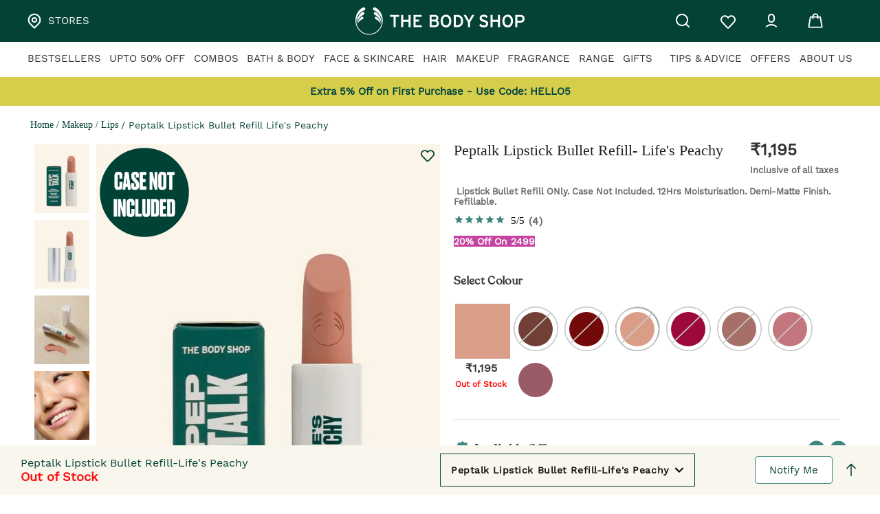

--- FILE ---
content_type: text/html; charset=utf-8
request_url: https://www.thebodyshop.in/peptalk-lipstick-bullet-refill-life-s-peachy/p/p129013
body_size: 65490
content:
<!DOCTYPE html><html lang="en"><head><meta charSet="utf-8"/><meta name="google-site-verification" content="MjPgCk-BrWY11a3YV5dQL3UlfeLseort7vmi1pcei1c"/><meta name="apple-itunes-app" content="app-id=1596218857, app-argument=myURL"/><meta name="viewport" content="initial-scale=1, width=device-width"/><link rel="icon" href="https://dkd8biu7il5rg.cloudfront.net/favicon.svg"/><link rel="apple-touch-icon" href="/images/pwa/icon180.png"/><meta name="theme-color" content="#000000"/><link rel="manifest" href="https://dkd8biu7il5rg.cloudfront.net/manifest.json"/><link rel="preconnect" href="https://prodnextjsmedia.thebodyshop.in/"/><link rel="preconnect" href="https://apiprod.thebodyshop.in/"/><link rel="preconnect" href="https://media.thebodyshop.in/"/><title>Peptalk Lipstick Bullet Refill-Life&#x27;S Peachy | The Body Shop</title><meta property="title" content="Peptalk Lipstick Bullet Refill-Life&#x27;S Peachy | The Body Shop"/><meta property="og:title" content="Peptalk Lipstick Bullet Refill-Life&#x27;S Peachy | The Body Shop"/><meta property="twitter:title" content="Peptalk Lipstick Bullet Refill-Life&#x27;S Peachy | The Body Shop"/><meta property="title" content="Peptalk Lipstick Bullet Refill-Life&#x27;S Peachy | The Body Shop"/><meta property="og:type" content="website"/><meta property="og:logo" content="/images/logo.svg"/><meta name="twitter:card" content="summary_large_image"/><meta property="twitter:domain" content="http://thebodyshop.in"/><meta property="twitter:url" content="https://www.thebodyshop.in/peptalk-lipstick-bullet-refill-life-s-peachy/p/p129013"/><meta property="og:url" content="https://www.thebodyshop.in/peptalk-lipstick-bullet-refill-life-s-peachy/p/p129013"/><meta name="robots" content="index, follow"/><meta name="description" content="Peptalk Lipstick Bullet Refill-Life&#x27;S Peachy From The Body Shop. Explore Cruelty-Free Skincare, Make-Up, Haircare &amp; Body Products Ethically From The Body Shop."/><meta name="og:description" content="Peptalk Lipstick Bullet Refill-Life&#x27;S Peachy From The Body Shop. Explore Cruelty-Free Skincare, Make-Up, Haircare &amp; Body Products Ethically From The Body Shop."/><meta name="twitter:description" content="Peptalk Lipstick Bullet Refill-Life&#x27;S Peachy From The Body Shop. Explore Cruelty-Free Skincare, Make-Up, Haircare &amp; Body Products Ethically From The Body Shop."/><meta property="og:image" content="https://media.thebodyshop.in/media/catalog/product/1/0/1017367_2_4awiaxmjzxqiciqh.jpg"/><meta property="twitter:image" content="https://media.thebodyshop.in/media/catalog/product/1/0/1017367_2_4awiaxmjzxqiciqh.jpg"/><meta property="keywords" content="Peptalk Lipstick Bullet Refill"/><link rel="canonical" href="https://www.thebodyshop.in/peptalk-lipstick-bullet-refill-life-s-peachy/p/p129013"/><link rel="preload" href="/images/location.svg" as="image" fetchpriority="high"/><link rel="preload" href="/images/logo.svg" as="image" fetchpriority="high"/><link rel="preload" href="/images/nameLogoHeader.svg" as="image" fetchpriority="high"/><link rel="preload" href="/images/Vector.svg" as="image" fetchpriority="high"/><link rel="preload" href="/images/heartFilled.svg" as="image" fetchpriority="high"/><link rel="preload" href="/images/profile.svg" as="image" fetchpriority="high"/><link rel="preload" href="/images/cart.svg" as="image" fetchpriority="high"/><script type="application/ld+json">[{
          "@context": "https://schema.org/",
          "@type": "Product",
          "name": "Peptalk Lipstick Bullet Refill-Life's Peachy",
          "image": "https://media.thebodyshop.in/media/catalog/product/1/0/1017368_2_ogq6ilqkht6evmwe.jpg",
          "description": "Peptalk Lipstick Bullet Refill-Make It Count From The Body Shop. Explore Cruelty-Free Skincare, Make-Up, Haircare & Body Products Ethically From The Body Shop.",
          "sku": "BS-17367001",
          "mpn": "5028197173678",
          "url": "https://www.thebodyshop.in/peptalk-lipstick-bullet-refill-life-s-peachy/p/p129013",
          "aggregateRating": {
              "@type": "AggregateRating",
              "ratingValue": 5,
              "reviewCount": 4
            },
          "offers": {
            "@type": "AggregateOffer",
            "availability": "https://schema.org/InStock",
            "highprice" : 1195.00,
            "lowprice" : 1195.00,
            "priceCurrency": "INR"
          }
        },
        {
          "@context": "https://schema.org",
          "@type": "BreadcrumbList",
          "itemListElement":
          [
            {
              "@type": "ListItem",
              "position": 0,
              "item": {
                "@id": "https://www.thebodyshop.in",
                "name": "Home"
                }
            },
            {
            "@type": "ListItem",
            "position": 1,
            "item": {
              "@id": "https://www.thebodyshop.in/makeup/h/c00050",
              "name": "Makeup"
              }
            },
            {
              "@type": "ListItem",
              "position": 2,
              "item": {
                "@id": "https://www.thebodyshop.in/makeup/lips/c/c00051",
                "name": "Lips"
                }
              },
            {
              "@type": "ListItem",
              "position": 3,
              "item": {
                "@id": "https://www.thebodyshop.in/peptalk-lipstick-bullet-refill-life-s-peachy/p/p129013",
                "name": "Peptalk Lipstick Bullet Refill-Life's Peachy"
                }
            }
          ]
        },
        {
        "@context": "https://schema.org",
        "@type": "Organization",
        "name": "Thebodyshop",
        "url": "https://www.thebodyshop.in",
        "logo": "https://www.thebodyshop.in/favicon.svg",
        "sameAs": [
          "https://www.facebook.com/TheBodyShopIndia/",
          "https://twitter.com/TheBodyShopIND",
          "https://www.instagram.com/thebodyshopindia/",
          "https://www.youtube.com/channel/UChdVYSGTX-mQTx-h5630wSA"
        ]
        }
      ]</script><meta name="next-head-count" content="38"/><script src="https://www.googletagmanager.com/gtag/js?id=AW-807590216" defer=""></script><script type="text/javascript" defer="">window.dataLayer = window.dataLayer || [];
              function gtag(){dataLayer.push(arguments);}
              gtag('js', new Date());
              gtag('config', 'AW-807590216',{'allow_enhanced_conversions':true});</script><script type="text/javascript" defer="">!function(f,b,e,v,n,t,s)
              {if(f.fbq)return;n=f.fbq=function(){n.callMethod?
              n.callMethod.apply(n,arguments):n.queue.push(arguments)};
              if(!f._fbq)f._fbq=n;n.push=n;n.loaded=!0;n.version='2.0';
              n.queue=[];t=b.createElement(e);t.async=!0;
              t.src=v;s=b.getElementsByTagName(e)[0];
              s.parentNode.insertBefore(t,s)}(window, document,'script',
              'https://connect.facebook.net/en_US/fbevents.js');
              fbq('init', '243429562868243');
              fbq('track', 'PageView');</script><noscript><img alt="image" height="1" width="1" style="display:none" src="https://www.facebook.com/tr?id=243429562868243&amp;ev=PageView&amp;noscript=1"/></noscript><script type="text/javascript" defer="">if ('serviceWorker' in navigator) {
                window.addEventListener('load', function () {
                  navigator.serviceWorker.register('.https://dkd8biu7il5rg.cloudfront.net/serviceWorker.js').then(function (registration) {
                    // Registration was successful
                  }, function (err) {
                    // registration failed :(
                  });
                });
              }</script><link data-next-font="" rel="preconnect" href="/" crossorigin="anonymous"/><link rel="preload" href="https://prodnextjsmedia.thebodyshop.in/_next/static/css/5e6c26b0bdcce5c2.css" as="style"/><link rel="stylesheet" href="https://prodnextjsmedia.thebodyshop.in/_next/static/css/5e6c26b0bdcce5c2.css" data-n-g=""/><noscript data-n-css=""></noscript><script defer="" nomodule="" src="https://prodnextjsmedia.thebodyshop.in/_next/static/chunks/polyfills-c67a75d1b6f99dc8.js"></script><script src="https://prodnextjsmedia.thebodyshop.in/_next/static/chunks/webpack-26e1f5e510ff1602.js" defer=""></script><script src="https://prodnextjsmedia.thebodyshop.in/_next/static/chunks/framework-ca706bf673a13738.js" defer=""></script><script src="https://prodnextjsmedia.thebodyshop.in/_next/static/chunks/main-4019ea855c70a13d.js" defer=""></script><script src="https://prodnextjsmedia.thebodyshop.in/_next/static/chunks/pages/_app-996b332bcce11af1.js" defer=""></script><script src="https://prodnextjsmedia.thebodyshop.in/_next/static/chunks/fec483df-91b83b1c8cf978ed.js" defer=""></script><script src="https://prodnextjsmedia.thebodyshop.in/_next/static/chunks/5675-46b0182a740430bc.js" defer=""></script><script src="https://prodnextjsmedia.thebodyshop.in/_next/static/chunks/7290-79113cd83b0a0d7e.js" defer=""></script><script src="https://prodnextjsmedia.thebodyshop.in/_next/static/chunks/6886-ab58bc5a599d1005.js" defer=""></script><script src="https://prodnextjsmedia.thebodyshop.in/_next/static/chunks/8946-ef4f5927a200b171.js" defer=""></script><script src="https://prodnextjsmedia.thebodyshop.in/_next/static/chunks/4792-bb5d9af16ef8c356.js" defer=""></script><script src="https://prodnextjsmedia.thebodyshop.in/_next/static/chunks/3535-e52f817e0bc67e0d.js" defer=""></script><script src="https://prodnextjsmedia.thebodyshop.in/_next/static/chunks/7844-c8eedd462147d830.js" defer=""></script><script src="https://prodnextjsmedia.thebodyshop.in/_next/static/chunks/4863-e4e4978b324fe60c.js" defer=""></script><script src="https://prodnextjsmedia.thebodyshop.in/_next/static/chunks/6078-84573cf26626f624.js" defer=""></script><script src="https://prodnextjsmedia.thebodyshop.in/_next/static/chunks/1576-6f940d67c2f0e2f9.js" defer=""></script><script src="https://prodnextjsmedia.thebodyshop.in/_next/static/chunks/8418-bbef722e7ca2aa3d.js" defer=""></script><script src="https://prodnextjsmedia.thebodyshop.in/_next/static/chunks/204-a5afb25c28d01555.js" defer=""></script><script src="https://prodnextjsmedia.thebodyshop.in/_next/static/chunks/4423-defab6dbb8eda616.js" defer=""></script><script src="https://prodnextjsmedia.thebodyshop.in/_next/static/chunks/294-6610c8e9f8f2a578.js" defer=""></script><script src="https://prodnextjsmedia.thebodyshop.in/_next/static/chunks/9078-2360ff3bd2d1d5ca.js" defer=""></script><script src="https://prodnextjsmedia.thebodyshop.in/_next/static/chunks/3781-b377d6bc806f219d.js" defer=""></script><script src="https://prodnextjsmedia.thebodyshop.in/_next/static/chunks/7756-ff2b7478a4a3178d.js" defer=""></script><script src="https://prodnextjsmedia.thebodyshop.in/_next/static/chunks/pages/%5Bslug%5D/p/%5BgoogleKey%5D-db6f2e4be8583a0d.js" defer=""></script><script src="https://prodnextjsmedia.thebodyshop.in/_next/static/R7x5IpbaLfPjGjRLUSNHO/_buildManifest.js" defer=""></script><script src="https://prodnextjsmedia.thebodyshop.in/_next/static/R7x5IpbaLfPjGjRLUSNHO/_ssgManifest.js" defer=""></script><style id="jss-server-side">.jss1 {
  height: 100vh;
  margin: 0px auto;
  display: flex;
  padding: 20px;
  max-width: 100%;
  text-align: center;
  align-items: center;
  flex-direction: column;
  justify-content: center;
}
.jss2 {
  height: 150px;
  margin: 30px auto;
}
.jss3 {
  color: #004236;
  font-size: 26px;
  font-style: normal;
  line-hight: 1.167;
  font-family: Work Sans;
  font-weight: 600;
}
.jss68 {
  min-height: 100vh;
  background-color: #3D857E;
}
.jss69 {
  color: var(--white);
  z-index: 1201;
}
.jss170 {
  border: 1px solid transparent;
  margin: 5px;
}
.jss170:hover {
  border: 1px solid #004236;
  border-radius: 50%;
  background-color: transparent;
}
@media (max-width:599.95px) {
  .jss170 {
    margin: 2px;
  }
}
  .jss171 {
    border: 1px solid #004236;
    border-radius: 50%;
    background-color: transparent;
  }
@media (max-width:599.95px) {
  .jss171 {
    width: 72px;
    border: 1px solid black !important;
    padding: 4px;
  }
}
  .jss172 {
    width: 50px;
    height: 50px;
    margin: 6px;
    padding: 0;
  }
  .jss172:hover {
    background-color: transparent;
  }
  .jss173 {
    background: url(/images/tick.svg)  no-repeat center center /  cover;
  }
  .jss173:before {
    width: 20px;
    height: 20px;
    content: "";
    display: block;
  }
  .jss174 {
    background: url(/images/crossline-circle.svg)  no-repeat center center /  cover;
  }
  .jss174:before {
    width: 65px;
    height: 65px;
    content: "";
    display: block;
  }
  .jss394.MuiButton-root {
    font: normal 700 16px Work Sans;
    padding: 15px 0px;
    margin-top: 15px;
    border-radius: 4px;
    text-transform: capitalize;
  }
  .jss394.Mui-disabled {
    color: var(--white);
    background-color: var(--disabled-color);
  }
@media (max-width:599.95px) {
  .jss394 {
    font-size: 14px;
  }
}
  .jss20:first-child {
    padding-top: 0;
  }
  .jss20 .MuiDialog-paperWidthSm {
    width: 438px;
  }
  .jss21 {
    display: flex;
    padding: 35px 20px 20px 20px;
    text-align: center;
    flex-direction: column;
    justify-content: space-between;
  }
  .jss22 {
    color: var(--black);
    font-size: 26px;
    font-family: Work Sans;
    line-height: 30px;
  }
  .jss23 {
    width: 85%;
    display: flex;
    align-self: center;
    align-items: center;
    flex-direction: column;
  }
  .jss24 {
    font: normal 500 18px Work Sans;
    color: #333333;
    margin-top: 13px;
    line-height: 26px;
  }
  .jss25 {
    color: #F2F2F2;
    margin: 35px 0px 8px 0px;
  }
  .jss26 {
    width: 71px;
    height: 71px;
    display: flex;
    align-self: center;
    justify-self: center;
    margin-bottom: 21px;
  }
  .jss27 {
    float: right;
    cursor: pointer;
    padding: 20px;
  }
  .jss28 {
    width: 100%;
  }
  .jss29 {
    top: 0;
    width: 100%;
    height: 35px;
    display: flex;
    padding: 30px 16px;
    z-index: 9999;
    position: sticky;
    align-items: center;
    background-color: var(--medium-creame-color);
  }
  .jss30 {
    width: 25px;
    height: auto;
  }
  .jss189 {
    margin: 15px 0px;
  }
@media (max-width:599.95px) {
  .jss189 {
    margin: 20px 0px 12px 0px;
  }
}
  .jss190 {
    display: flex;
    justify-content: space-around;
  }
  .jss191 {
    display: none;
  }
  .jss192 {
    display: flex;
  }
  .jss193 {
    margin: 15px 0px;
    display: flex;
    justify-content: center;
  }
  .jss194 {
    font: normal 14px Work Sans Medium;
    color: var(--secondary-black);
    line-height: 16px;
  }
@media (max-width:599.95px) {
  .jss194 {
    font: normal 13px Work Sans Medium;
  }
}
  .jss306 {
    width: 100%;
  }
  .jss306 .MuiPaper-elevation1 {
    box-shadow: none;
  }
  .jss306 .MuiAccordionSummary-root {
    padding: 0px;
  }
  .jss306 .MuiAccordionDetails-root {
    padding: 0px;
  }
  .jss306 .MuiPaper-root {
    background-color: transparent;
  }
  .jss307 {
    font: normal 700 18px Recoleta Alt;
    color: var(--secondary-black);
    line-height: 24px;
    letter-spacing: 0.02em;
  }
@media (max-width:599.95px) {
  .jss307 {
    font: normal 16px Recoleta Alt Bold;
  }
}
  .jss308 {
    font: normal 500 14px Work Sans;
    color: rgba(102, 102, 102, 0.99);
    line-height: 22px;
    letter-spacing: 0.33px;
  }
  .jss309 {
    margin-top: 15px;
  }
  .jss107 {
    margin: 10px 0px 0px 0px;
    display: flex;
    justify-content: space-between;
  }
  .jss108 {
    width: 100%;
    display: flex;
    align-items: baseline;
    justify-content: space-between;
  }
@media (max-width:599.95px) {
  .jss108 {
    width: 100%;
    overflow: hidden;
  }
  .jss108 :nth-child(1) {
    flex-basis: 50%;
  }
  .jss108 :nth-child(2) {
    display: flex;
    align-items: end;
    flex-direction: column;
  }
}
  .jss109 {
    font: normal 22px Work Sans semiBold;
    line-height: 38px;
    padding-right: 28px;
    text-transform: capitalize;
  }
@media (max-width:599.95px) {
  .jss109 {
    font: normal 20px Recoleta Alt Bold;
    line-height: 25px;
    padding-right: 0px;
    letter-spacing: 0.04em;
  }
}
  .jss110 {
    font: normal 700 13px Work Sans;
    color: var(--light-gray);
    margin: 8px 0;
    line-height: 15px;
  }
@media (max-width:599.95px) {
  .jss110 {
    font: normal 12px Work Sans Regular;
  }
}
  .jss111 {
    font: normal 700 13px Work Sans;
    color: var(--light-gray);
    line-height: 15px;
  }
  .jss112 {
    font: normal 700 15px Work Sans;
    color: var(--secondary-black);
    margin-right: 5px;
  }
  .jss113 {
    font: normal 500 15px Work Sans;
    color: var(--light-gray);
    margin-left: 10px;
    text-decoration-line: line-through;
  }
  .jss114 {
    font: normal 700 18px Work Sans;
    line-height: 2;
  }
  .jss115 {
    font: normal 500 24px Work Sans;
    color: var(--grey-color);
    line-height: 28px;
    margin-right: 12px;
    text-decoration: line-through;
  }
  .jss116 {
    font: normal 700 24px Work Sans;
    color: var(--secondary-black);
    line-height: 28px;
  }
@media (max-width:599.95px) {
  .jss116 {
    font: normal 700 22px Work Sans Bold;
  }
}
  .jss117 {
    display: flex;
    margin-bottom: 10px;
    justify-content: space-between;
  }
  .jss118 {
    margin: 5px 0px;
  }
  .jss119 {
    font: normal 12px Work Sans Regular;
    color: var(--light-gray);
    height: 30px;
    overflow: hidden;
    margin-top: 10px;
  }
@media (max-width:599.95px) {
  .jss119 {
    height: 30px;
    display: -webkit-box;
    overflow: hidden;
    text-overflow: ellipsis;
    -webkit-line-clamp: 2;
  }
}
  .jss324 {
    font: normal 700 18px Recoleta Alt;
    color: var(--secondary-black);
    line-height: 24px;
    letter-spacing: 0.02em;
  }
@media (max-width:599.95px) {
  .jss324 {
    font: normal 16px Recoleta Alt Bold;
  }
}
  .jss325 {
    width: 100%;
    height: 100%;
    object-fit: cover;
  }
@media (max-width:599.95px) {
  .jss326 {
    margin: 15px 0px 5px 0px;
  }
}
  .jss327 {
    color: #666666;
    margin-top: 10px;
    padding-left: 20px;
  }
@media (max-width:599.95px) {
  .jss327 {
    padding-left: 20px;
  }
  .jss327 .MuiTypography-body1 {
    font: normal 14px Work Sans Regular;
    line-height: 1.5;
  }
}
  .jss328 {
    width: 100%;
    height: 315px;
    margin-top: 10px;
  }
@media (max-width:599.95px) {
  .jss328 {
    width: 100%;
    height: 100%;
    padding: 20px 0px 0px 0px;
    justify-content: center;
  }
}
  .jss356 .MuiLinearProgress-barColorPrimary {
    background-color: var(--main-opacity);
  }
@media (max-width:599.95px) {
  .jss357 {
    font: normal 14px Work Sans SemiBold;
    color: black;
  }
}
  .jss390.MuiButton-root {
    font: normal 700 16px Work Sans;
    color: var(--white);
    padding: 15px 20px;
    border-radius: 4px;
    text-transform: capitalize;
  }
  .jss391.MuiButton-root {
    font: normal 700 16px Work Sans;
    color: var(--white);
    padding: 6px 14px;
    border-radius: 4px;
    text-transform: capitalize;
  }
  .jss392.MuiButton-root {
    color: var(--secondary-black);
    border: 1px solid var(--secondary-black);
    border-radius: 4px;
    background-color: var(--white);
  }
  .jss393.MuiButton-root {
    color: var(--primary);
    border: 1px solid var(--main-opacity);
    border-radius: 4px;
  }
  .jss246 {
    display: flex;
    align-items: center;
    backdrop-filter: blur(5px);
    justify-content: center;
  }
  .jss247 {
    width: 45%;
    display: flex;
    outline: none;
    padding: 20px 20px 30px;
    align-items: center;
    border-radius: 3px;
    flex-direction: column;
    justify-content: center;
    background-color: #fff;
  }
@media (max-width:599.95px) {
  .jss247 {
    width: 95%;
  }
}
  .jss248 {
    display: flex;
    padding: 20px 0px 0px 0px;
    justify-content: center;
  }
  .jss249 {
    font: normal 700 18px Work Sans;
    line-height: 21px;
  }
  .jss250 {
    display: flex;
    padding: 40px 0px 0px 0px;
    align-items: center;
    justify-content: space-between;
  }
  .jss252 {
    font: normal 700 16px Work Sans;
    line-height: 26px;
  }
  .jss253 {
    font: normal 400 12px Work Sans;
    color: var(--light-gray);
    line-height: 14px;
  }
  .jss254 {
    margin: 30px 0px;
  }
  .jss255 {
    display: flex;
    align-items: center;
    justify-content: center;
  }
  .jss255 .MuiButton-root {
    margin-left: 5px;
  }
@media (max-width:599.95px) {
  .jss255 .MuiButton-root {
    font-size: 14px;
  }
}
  .jss256 {
    width: 100px;
    height: 100px;
    object-fit: cover;
    margin-right: 10px;
  }
  .jss257 {
    display: flex;
    flex-basis: 80%;
    align-items: center;
    justify-content: space-between;
  }
  .jss258 .MuiButton-root {
    padding: 15px 60px;
  }
@media (max-width:599.95px) {
  .jss258 .MuiButton-root {
    padding: 15px 20px;
  }
}
  .jss336 {
    display: flex;
    align-items: flex-start;
    justify-content: space-between;
  }
  .jss337 {
    padding-left: 0px;
  }
@media (max-width:599.95px) {
  .jss337 {
    font: normal 13px  Work Sans Regular;
    margin: 5px 0px;
    flex-basis: 50%;
  }
}
@media (max-width:599.95px) {
  .jss338 {
    font: normal 13px  Work Sans SemiBold;
    color: black;
    margin: 5px 0px;
  }
}
  .jss317 {
    display: flex;
    align-items: center;
    backdrop-filter: blur(5px);
    justify-content: center;
  }
  .jss318 {
    width: 40%;
    outline: none;
    padding: 20px 20px;
    max-height: 600px;
    align-items: center;
    justify-content: center;
    background-color: #fff;
  }
@media (max-width:599.95px) {
  .jss318 {
    width: 90%;
    padding: 20px;
    border-radius: 12px;
  }
}
  .jss319 {
    font: normal 700 16px Work Sans;
    margin: 10px 0px;
    line-height: 26px;
  }
@media (max-width:599.95px) {
  .jss319 {
    font-size: 15px;
  }
}
  .jss320 {
    font: normal 500 18px Work Sans;
    margin: 10px 0px;
    line-height: 26px;
  }
@media (max-width:599.95px) {
  .jss320 {
    margim: 0;
    font-size: 16px;
  }
}
  .jss321 {
    font: normal 400 14px Work Sans;
    color: rgba(102, 102, 102, 0.99);
    margin: 0px 0px 40px 0px;
    max-height: 450px;
    overflow-y: auto;
    line-height: 26px;
    padding-bottom: 10px;
  }
  .jss321 ul {
    padding-left: 20px;
  }
  .jss321 h3 {
    padding: 0px 0px 12px 0px;
  }
@media (max-width:599.95px) {
  .jss321 {
    font: normal 400 14px Work Sans;
    padding-bottom: 30px;
  }
  .jss321 h3 {
    padding: 0px 0px 12px 0px;
  }
  .jss321 p {
    line-height: 26px;
  }
}
  .jss322 {
    cursor: pointer;
  }
  .jss323 {
    display: flex;
    align-items: center;
    justify-content: space-between;
  }
  .jss311 .MuiAccordionSummary-content.Mui-expanded {
    margin-top: -10px !important;
  }
  .jss312 {
    margin-top: -10px !important;
  }
  .jss313 {
    font: normal 400 15px Work Sans;
    margin-top: 10px;
    line-height: 27px;
  }
@media (max-width:599.95px) {
  .jss313 {
    font: normal 15px Work Sans Regular;
  }
}
  .jss314 {
    font: normal 700 14px  Recoleta Alt;
    color: black;
    margin-top: 10px;
  }
@media (max-width:599.95px) {
  .jss314 {
    font: normal 14px Work Sans SemiBold;
  }
}
  .jss315 {
    font: normal 700 14px Work Sans;
    color: var(--main-opacity);
    cursor: pointer;
    line-height: 16px;
  }
  .jss315 ul {
    padding-left: 20px;
  }
@media (max-width:599.95px) {
  .jss315 {
    font: normal 14px Work Sans SemiBold;
    margin-top: 5px;
  }
}
  .jss316 {
    margin-top: 10px;
  }
  .jss259 {
    margin: 10px 0px;
    display: flex;
    align-items: center;
  }
  .jss259 .MuiRating-root {
    color: var(--main-opacity);
  }
@media (max-width:599.95px) {
  .jss259 {
    margin: 150px 0px 0px 0px;
  }
}
  .jss260 {
    font: normal 700 15px Work Sans;
    margin: 0px 5px 0px 0px;
    line-height: 16px;
    letter-spacing: 1px;
  }
  .jss261 {
    font: normal 700 15px Work Sans;
    color: var(--light-gray);
    margin: 0px 3px;
    line-height: 16px;
    letter-spacing: 1px;
  }
  .jss262 {
    font: normal 700 14px Work Sans;
    line-height: 38px;
    letter-spacing: 0.333px;
    text-transform: capitalize;
  }
  .jss263 {
    font: normal 500 14px Work Sans;
    width: 552px;
    display: inline-block;
    line-height: 22px;
    text-overflow: ellipsis;
    letter-spacing: 0.333px;
  }
@media (max-width:899.95px) {
  .jss263 {
    width: auto;
    white-space: normal;
  }
}
  .jss264 {
    font: normal 500 14px Work Sans;
    display: inline-block;
    overflow: hide;
    line-height: 22px;
    letter-spacing: 0.333px;
  }
  .jss264 ul {
    margin-left: 15px;
  }
@media (max-width:599.95px) {
  .jss264 {
    font: normal 14px Work Sans Regular;
    line-height: 22.4px;
  }
}
  .jss265 {
    margin: 15px 0;
  }
  .jss266 {
    display: flex;
    align-items: center;
    flex-direction: column;
  }
  .jss267 .MuiToggleButton-root {
    font: normal 500 13px Work Sans;
    color: var(--light-gray);
    border: 1px solid var(--light-gray-text);
    padding: 13px 22px;
    overflow: hidden;
    position: relative;
    box-sizing: border-box;
    line-height: 15px;
    border-radius: 2px;
    text-transform: none;
  }
  .jss267 .MuiToggleButtonGroup-groupedHorizontal {
    margin-right: 20px;
  }
  .jss267 .MuiToggleButton-root.Mui-selected {
    color: var(--white);
    background-color: var(--main-opacity);
  }
  .jss268 {
    font: normal 500 14px Work Sans;
    margin: 10px 0;
    line-height: 16px;
  }
  .jss269 {
    display: none;
  }
  .jss270 {
    display: inline;
  }
  .jss271 {
    font: normal 700 14px Work Sans;
    color: var(--main-opacity);
    border: none;
    cursor: pointer;
    display: block;
    background-color: var(--white);
  }
@media (max-width:899.95px) {
  .jss271 {
    display: none;
  }
}
  .jss272 .MuiToggleButtonGroup-root {
    display: flex;
    flex-wrap: wrap;
  }
  .jss273 {
    font: normal 700 16px Work Sans;
    color: var(--secondary-black);
    margin: 10px;
    text-align: center;
  }
@media (max-width:599.95px) {
  .jss273 {
    margin: 10px;
    text-align: center;
  }
}
  .jss274 {
    font: normal 700 12px Work Sans;
    color: #FF0707;
    margin: 0px;
    text-align: center;
    line-height: 14.08px;
  }
@media (max-width:599.95px) {
  .jss274 {
    margin: 10px;
    text-align: center;
  }
}
  .jss275 {
    font: normal 700 12px Work Sans;
    color: #FF0707;
    margin: 2px;
    text-align: left;
    line-height: 14.08px;
  }
@media (max-width:599.95px) {
  .jss275 {
    margin: 2px;
    text-align: left;
  }
}
  .jss276 {
    font: normal 700 12px Work Sans;
    color: #FF0707;
    margin: 2px;
    text-align: left;
    line-height: 14.08px;
  }
@media (max-width:599.95px) {
  .jss276 {
    margin: 2px;
    text-align: left;
  }
}
  .jss277 {
    width: 80%;
    display: -webkit-box;
    overflow: hidden;
    text-overflow: ellipsis;
    -webkit-box-orient: vertical;
    -webkit-line-clamp: 2;
  }
  .jss278 {
    display: block;
  }
  .jss279 {
    margin: 10px 0px;
    display: flex;
    justify-content: space-between;
  }
  .jss280 {
    font: normal 18px Recoleta Alt Bold;
    color: var(--secondary-black);
    margin: 30px 0px 15px 0px;
    line-height: 24px;
    letter-spacing: 0.02em;
  }
@media (max-width:599.95px) {
  .jss280 {
    font: normal 16px Recoleta Alt Bold;
    margin: 30px 0px 10px 0px;
  }
}
  .jss281 {
    font: normal 700 16px Recoleta Alt;
    color: var(--secondary-black);
    margin: 20px 0px 15px 0px;
    line-height: 15px;
    letter-spacing: 0.02em;
  }
@media (max-width:599.95px) {
  .jss281 {
    font: normal 16px Recoleta Alt Bold;
    margin: 10px 0px 10px 0px;
  }
}
  .jss282 {
    font: normal 700 13px Work Sans;
    color: var(--main-opacity);
    margin: 20px 0px 15px 0px;
    line-height: 15px;
    background-color: var(--white);
  }
  .jss283 {
    display: flex;
  }
  .jss284 {
    display: flex;
    flex-wrap: wrap;
  }
  .jss284 > * {
    height: 64px;
  }
@media (max-width:599.95px) {
  .jss284 {
    flex-wrap: nowrap;
    overflow-y: scroll;
  }
  .jss284::-webkit-scrollbar {
    display: none;
  }
}
@media (max-width:599.95px) {
  .jss284 > * {
    height: 72px;
  }
}
  .jss285 {
    flex: 0 0 auto;
    width: 80px;
    height: 80px;
    margin-left: 2px;
  }
  .jss286 {
    width: 2px;
    margin-left: 10px;
    background-color: #F2F2F2;
  }
  .jss287 {
    font: normal 300 13px Work Sans;
    line-height: 15.25px;
    margin-bottom: 5px;
    letter-spacing: 1px;
    text-transform: uppercase;
  }
  .jss288 {
    margin: 5px 0px;
    display: flex;
    align-items: center;
    flex-direction: column;
  }
  .jss289 {
    font: normal 15px Work Sans SemiBold;
    color: var(--secondary-black);
    margin-right: 5px;
  }
  .jss290 {
    font: normal 15px Work Sans Bold;
    color: black;
    padding: 0px 3px;
  }
  .jss291 {
    font: normal 700 18px Work Sans;
    color: #004236;
    line-height: 2;
  }
  .jss292 {
    font: normal 500 15px Work Sans;
    color: var(--light-gray);
    margin-left: 10px;
    text-decoration-line: line-through;
  }
  .jss293 {
    font: normal 500 24px Work Sans;
    color: var(--grey-color);
    line-height: 28px;
    margin-right: 12px;
    text-decoration: line-through;
  }
  .jss294 {
    font: normal 700 24px Work Sans;
    color: var(--secondary-black);
    line-height: 28px;
  }
  .jss295 {
    display: flex;
    align-items: baseline;
    justify-content: space-between;
  }
  .jss296 {
    left: -1px;
    width: calc(1.414 * 200px);
    bottom: -1px;
    position: absolute;
    transform: rotate(-27deg);
    border-top: 1px solid var(--light-gray);
    box-sizing: border-box;
    transform-origin: bottom left;
  }
  .jss297 {
    font-weight: bold;
  }
  .jss298 {
    width: 100px;
    display: flex;
    flex-direction: row;
  }
  .jss299 {
    margin-right: 20px;
  }
  .jss301 {
    height: auto;
    display: flex;
    flex-direction: column;
  }
  .jss302 {
    margin-top: 10px;
    text-align: center;
  }
  .jss303 {
    text-align: center;
  }
  .jss304 {
    font: normal 12px Work Sans Regular;
    color: var(--light-gray);
    height: 30px;
    margin-top: 10px;
  }
@media (max-width:599.95px) {
  .jss304 {
    height: 30px;
    display: -webkit-box;
    overflow: hidden;
    text-overflow: ellipsis;
    -webkit-box-orient: vertical;
    -webkit-line-clamp: 2;
  }
}
  .jss305 {
    font: normal 12px Work Sans Regular;
    color: var(--light-gray);
    height: 29px;
    overflow: hidden;
    margin-top: 10px;
  }
@media (max-width:599.95px) {
  .jss305 {
    height: 30px;
    display: -webkit-box;
    overflow: hidden;
    text-overflow: ellipsis;
    -webkit-line-clamp: 2;
  }
}
  .jss175 {
    font: normal 700 16px Recoleta Alt Bold;
    color: var(--secondary-black);
    line-height: 24px;
    margin-left: 3px;
    letter-spacing: 0.02em;
  }
@media (max-width:599.95px) {
  .jss175 {
    font: normal 700 16px Recoleta Alt Bold;
  }
}
  .jss176 {
    font: normal 700 14px Work Sans;
    color: var(--white);
    border: 1px solid #D2D2D2;
    height: fit-content;
    display: flex;
    padding: 7px 7px;
    background: var(--main-opacity);
    align-items: center;
    line-height: 16px;
    border-radius: 4px;
    letter-spacing: 0.02em;
  }
@media (max-width:599.95px) {
  .jss176 {
    font: normal 14px Work Sans SemiBold;
  }
}
  .jss177 {
    border: 1px solid #D2D2D2;
    margin: 20px 10px 20px 0px;
    padding: 12px;
    border-radius: 4px;
  }
@media (max-width:599.95px) {
  .jss177 {
    width: 280px;
    margin: 20px 10px 0px 0px;
    padding: 10px;
  }
}
  .jss178 {
    width: 100%;
  }
  .jss179 {
    margin: 20px 0px 30px 0px;
  }
  .jss180 {
    display: flex;
  }
@media (max-width:599.95px) {
  .jss180 {
    padding: 0px;
    overflow-x: auto;
    scrollbar-width: none;
    -ms-overflow-style: none;
    -webkit-overflow-scrolling: touch;
  }
  .jss180::-webkit-scrollbar {
    display: none;
  }
}
  .jss181 {
    display: flex;
    align-items: center;
    justify-content: space-between;
  }
  .jss182 {
    display: flex;
    align-items: center;
  }
  .jss183 {
    width: 169px;
    border: 1px solid #D2D2D2;
    background: var(--creame-color);
    margin-top: 14px;
    margin-right: 11px;
    border-radius: 4px;
  }
  .jss184 {
    font: normal 700 14px Work Sans;
    margin: 0px 5px;
  }
  .jss185 {
    font: normal 400 14px Work Sans;
    color: #666666;
    display: flex;
  }
  .jss186 {
    font: normal 500 12px Work Sans;
    color: var(--secondary-black);
    margin-bottom: 7px;
  }
  .jss187 {
    padding: 7px;
  }
  .jss188 .slick-prev, .jss188 .slick-next {
    color: #fafafa;
    width: 40px;
    height: 40px;
    display: block;
    outline: #fafafa;
    position: absolute;
    background: var(--main-opacity);
    border-radius: 50%;
  }
  .jss188 .slick-slide {
    width: 169px !important;
    margin-right: 7px;
  }
  .jss188 .slick-prev {
    top: -12px;
    left: 92%;
    width: 25px;
    height: 25px;
  }
  .jss188 .slick-next:before {
    content: url(/images/chevron-right.svg);
    opacity: 1;
  }
  .jss188 .slick-next {
    top: -12px;
    right: -12px;
    width: 25px;
    height: 25px;
  }
  .jss188 .slick-prev:before {
    content: url(/images/chevron-left.svg);
    opacity: 1;
  }
  .jss188 .slick-prev:hover, .jss188 .slick-prev:focus, .jss188 .slick-next:hover, .jss188 .slick-next:focus {
    color: white;
    outline: white;
    background: #004236;
  }
@media (max-width:1023.95px) {
  .jss188 .slick-next {
    right: 10px;
  }
}
@media (max-width:599.95px) {
  .jss188 .slick-next {
    right: -35px;
    z-index: 1;
  }
}
@media (max-width:599.95px) {
  .jss188 .slick-prev {
    left: -35px;
    z-index: 1;
  }
}
@media (max-width:599.95px) {
  .jss188 .slick-list {
    overflow-x: auto;
    scrollbar-width: none;
    -ms-overflow-style: none;
    -webkit-overflow-scrolling: touch;
  }
  .jss188 .slick-list::-webkit-scrollbar {
    display: none;
  }
}
  .jss188 .slick-prev::before, .jss188 .slick-next::before {
    color: white;
    width: 100%;
    height: 100%;
  }
@media (max-width:899.95px) {
  .jss188 .slick-prev, .jss188 .slick-next {
    display: none;
  }
}
  .jss188 .slick-prev .react-multi-carousel-list, .jss188 .slick-next .react-multi-carousel-list {
    width: 98%;
    position: unset;
  }
  .jss329 {
    font-weight: bold;
  }
  .jss330 {
    font: normal 500 14px Work Sans;
    display: inline-block;
    overflow: hide;
    line-height: 22px;
    letter-spacing: 0.333px;
  }
  .jss330 ul {
    margin-left: 15px;
  }
@media (max-width:599.95px) {
  .jss330 {
    font: normal 14px Work Sans Regular;
    line-height: 22.4px;
  }
}
  .jss331 {
    font: normal 700 15px Work Sans;
    color: var(--secondary-black);
    display: flex;
    line-height: 18px;
    margin-bottom: 7px;
  }
  .jss332 {
    font: normal 400 15px Work Sans;
    display: flex;
    line-height: 18px;
  }
  .jss333 {
    margin-bottom: 22px;
  }
  .jss334 {
    margin-left: 7px;
  }
  .jss335 {
    margin-left: 5px;
  }
  .jss120 {
    margin: 10px 0px;
    display: flex;
    align-items: center;
  }
  .jss120 .MuiRating-root {
    color: var(--main-opacity);
  }
@media (max-width:599.95px) {
  .jss120 {
    margin: 150px 0px 0px 0px;
  }
}
  .jss121 {
    font: normal 700 15px Work Sans;
    margin: 0px 5px 0px 0px;
    line-height: 16px;
    letter-spacing: 1px;
  }
  .jss122 {
    font: normal 700 15px Work Sans;
    color: var(--light-gray);
    margin: 0px 3px;
    line-height: 16px;
    letter-spacing: 1px;
  }
  .jss123 {
    font: normal 700 14px Work Sans;
    line-height: 38px;
    letter-spacing: 0.333px;
    text-transform: capitalize;
  }
  .jss124 {
    font: normal 500 14px Work Sans;
    width: 552px;
    display: inline-block;
    line-height: 22px;
    text-overflow: ellipsis;
    letter-spacing: 0.333px;
  }
@media (max-width:899.95px) {
  .jss124 {
    width: auto;
    white-space: normal;
  }
}
  .jss125 {
    font: normal 500 14px Work Sans;
    display: inline-block;
    overflow: hide;
    line-height: 22px;
    letter-spacing: 0.333px;
  }
  .jss125 ul {
    margin-left: 15px;
  }
@media (max-width:599.95px) {
  .jss125 {
    font: normal 14px Work Sans Regular;
    line-height: 22.4px;
  }
}
  .jss126 {
    margin: 15px 0;
  }
  .jss127 {
    display: flex;
    align-items: center;
    flex-direction: column;
  }
  .jss128 .MuiToggleButton-root {
    font: normal 500 13px Work Sans;
    color: var(--light-gray);
    border: 1px solid var(--light-gray-text);
    padding: 13px 22px;
    overflow: hidden;
    position: relative;
    box-sizing: border-box;
    line-height: 15px;
    border-radius: 2px;
    text-transform: none;
  }
  .jss128 .MuiToggleButtonGroup-groupedHorizontal {
    margin-right: 20px;
  }
  .jss128 .MuiToggleButton-root.Mui-selected {
    color: var(--white);
    background-color: var(--main-opacity);
  }
  .jss129 {
    font: normal 500 14px Work Sans;
    margin: 10px 0;
    line-height: 16px;
  }
  .jss130 {
    display: none;
  }
  .jss131 {
    display: inline;
  }
  .jss132 {
    font: normal 700 14px Work Sans;
    color: var(--main-opacity);
    border: none;
    cursor: pointer;
    display: block;
    background-color: var(--white);
  }
@media (max-width:899.95px) {
  .jss132 {
    display: none;
  }
}
  .jss133 .MuiToggleButtonGroup-root {
    display: flex;
    flex-wrap: wrap;
  }
  .jss134 {
    font: normal 700 16px Work Sans;
    color: var(--secondary-black);
    margin: 5px;
    text-align: center;
  }
@media (max-width:599.95px) {
  .jss134 {
    margin: 10px;
    text-align: center;
  }
}
  .jss135 {
    font: normal 700 12px Work Sans;
    color: #FF0707;
    margin: 0px;
    text-align: center;
    line-height: 14.08px;
  }
@media (max-width:599.95px) {
  .jss135 {
    margin: 10px;
    text-align: center;
  }
}
  .jss136 {
    font: normal 700 12px Work Sans;
    color: #FF0707;
    margin: 2px;
    text-align: left;
    line-height: 14.08px;
  }
@media (max-width:599.95px) {
  .jss136 {
    margin: 2px;
    text-align: left;
  }
}
  .jss137 {
    font: normal 700 12px Work Sans;
    color: #FF0707;
    margin: 2px;
    text-align: left;
    line-height: 14.08px;
  }
@media (max-width:599.95px) {
  .jss137 {
    margin: 2px;
    text-align: left;
  }
}
  .jss138 {
    width: 80%;
    display: -webkit-box;
    overflow: hidden;
    text-overflow: ellipsis;
    -webkit-box-orient: vertical;
    -webkit-line-clamp: 2;
  }
  .jss139 {
    display: block;
  }
  .jss140 {
    margin: 10px 0px;
    display: flex;
    justify-content: space-between;
  }
  .jss141 {
    font: normal 18px Recoleta Alt Bold;
    color: var(--secondary-black);
    margin: 0px 0px 15px 0px;
    line-height: 24px;
    letter-spacing: 0.02em;
  }
@media (max-width:599.95px) {
  .jss141 {
    font: normal 16px Recoleta Alt Bold;
    margin: 0px 0px 10px 0px;
  }
}
  .jss142 {
    font: normal 700 16px Recoleta Alt;
    color: var(--secondary-black);
    margin: 20px 0px 15px 0px;
    line-height: 15px;
    letter-spacing: 0.02em;
  }
@media (max-width:599.95px) {
  .jss142 {
    font: normal 16px Recoleta Alt Bold;
    margin: 10px 0px 10px 0px;
  }
}
  .jss143 {
    font: normal 700 13px Work Sans;
    color: var(--main-opacity);
    margin: 20px 0px 15px 0px;
    line-height: 15px;
    background-color: var(--white);
  }
  .jss144 {
    display: flex;
  }
  .jss145 {
    display: flex;
    flex-wrap: wrap;
  }
  .jss145 > * {
    height: 64px;
  }
@media (max-width:599.95px) {
  .jss145 {
    flex-wrap: nowrap;
    overflow-y: scroll;
  }
  .jss145::-webkit-scrollbar {
    display: none;
  }
}
@media (max-width:599.95px) {
  .jss145 > * {
    height: 72px;
  }
}
  .jss146 {
    flex: 0 0 auto;
    width: 80px;
    height: 80px;
    margin-left: 2px;
  }
  .jss147 {
    width: 2px;
    margin-left: 10px;
    background-color: #F2F2F2;
  }
  .jss148 {
    font: normal 300 13px Work Sans;
    line-height: 15.25px;
    margin-bottom: 5px;
    letter-spacing: 1px;
    text-transform: uppercase;
  }
  .jss149 {
    margin: 5px 0px;
    display: flex;
    align-items: center;
    flex-direction: column;
  }
  .jss150 {
    font: normal 15px Work Sans SemiBold;
    color: var(--secondary-black);
    margin-right: 5px;
  }
  .jss151 {
    font: normal 15px Work Sans Bold;
    color: black;
    padding: 0px 3px;
  }
  .jss152 {
    font: normal 700 18px Work Sans;
    color: #004236;
    line-height: 2;
  }
  .jss153 {
    font: normal 500 15px Work Sans;
    color: var(--light-gray);
    margin-left: 10px;
    text-decoration-line: line-through;
  }
  .jss154 {
    font: normal 500 24px Work Sans;
    color: var(--grey-color);
    line-height: 28px;
    margin-right: 12px;
    text-decoration: line-through;
  }
  .jss155 {
    font: normal 700 16px Work Sans;
    color: var(--secondary-black);
    width: 80px;
    text-align: center;
    line-height: 28px;
  }
  .jss156 {
    font: normal 700 14px Work Sans;
    color: var(--secondary-black);
    margin: 5px 0px;
    display: flex;
    align-items: center;
    line-height: 28px;
    flex-direction: column;
  }
  .jss157 {
    display: flex;
    align-items: baseline;
    justify-content: space-between;
  }
  .jss158 {
    left: -1px;
    width: calc(1.414 * 200px);
    bottom: -1px;
    position: absolute;
    transform: rotate(-27deg);
    border-top: 1px solid var(--light-gray);
    box-sizing: border-box;
    transform-origin: bottom left;
  }
  .jss159 {
    font-weight: bold;
  }
  .jss160 {
    width: 100px;
    display: flex;
    flex-direction: row;
  }
  .jss161 {
    margin-right: 20px;
  }
  .jss163 {
    height: auto;
    display: flex;
    flex-direction: column;
  }
  .jss164 {
    margin-top: 10px;
    text-align: center;
  }
  .jss165 {
    text-align: center;
  }
  .jss166 {
    font: normal 12px Work Sans Regular;
    color: var(--light-gray);
    height: 30px;
    margin-top: 10px;
  }
@media (max-width:599.95px) {
  .jss166 {
    height: 30px;
    display: -webkit-box;
    overflow: hidden;
    text-overflow: ellipsis;
    -webkit-box-orient: vertical;
    -webkit-line-clamp: 2;
  }
}
  .jss167 {
    font: normal 12px Work Sans Regular;
    color: var(--light-gray);
    height: 29px;
    overflow: hidden;
    margin-top: 10px;
  }
@media (max-width:599.95px) {
  .jss167 {
    height: 30px;
    display: -webkit-box;
    overflow: hidden;
    text-overflow: ellipsis;
    -webkit-line-clamp: 2;
  }
}
  .jss168 {
    display: flex;
    margin-top: 12px;
    align-items: center;
    justify-content: flex-end;
  }
  .jss168 .MuiButton-root {
    font: normal 500 15px Work Sans;
    width: 158px;
    margin: 0 auto 0 0;
    padding: 10px 20px;
  }
@media (max-width:599.95px) {
  .jss168 .MuiButton-root {
    width: 32vh;
  }
}
  .jss169 {
    margin-left: 20px;
  }
@media (max-width:599.95px) {
  .jss169 {
    padding: 10px;
    flex-direction: column;
  }
}
  .jss195 {
    font: normal 700 18px Recoleta Alt;
    color: var(--secondary-black);
    line-height: 24px;
    letter-spacing: 0.02em;
  }
@media (max-width:599.95px) {
  .jss195 {
    font: normal 700 16px Recoleta Alt Bold;
  }
}
  .jss196 {
    font: normal 700 14px Work Sans;
    color: var(--main-opacity);
    margin: 0px 5px;
    line-height: 16px;
    letter-spacing: 0.02em;
  }
@media (max-width:599.95px) {
  .jss196 {
    font: normal 14px Work Sans SemiBold;
  }
}
  .jss197 {
    border: 1px solid #D2D2D2;
    margin: 20px 10px 20px 0px;
    padding: 12px;
    border-radius: 4px;
  }
@media (max-width:599.95px) {
  .jss197 {
    width: 280px;
    margin: 20px 10px 0px 0px;
    padding: 10px;
  }
}
  .jss198 {
    border: 1px solid #D2D2D2;
    margin: 20px 0px 20px 0px;
    padding: 12px;
    border-radius: 4px;
  }
@media (max-width:599.95px) {
  .jss198 {
    width: 280px;
    margin: 20px 10px 0px 0px;
    padding: 10px;
  }
}
  .jss199 {
    flex-basis: 50%;
  }
@media (max-width:599.95px) {
  .jss199 {
    width: 310px;
  }
}
  .jss200 {
    display: flex;
  }
  .jss201 {
    font: normal 500 14px Work Sans;
    margin: 10px 0px;
    line-height: 19px;
  }
@media (max-width:599.95px) {
  .jss201 {
    font: normal 14px Work Sans Medium;
  }
}
  .jss202 {
    font: normal 500 12px Work Sans;
    color: var(--light-gray);
    line-height: 19px;
  }
@media (max-width:599.95px) {
  .jss202 {
    font: normal 12px Work Sans Regular;
  }
}
  .jss203 {
    margin: 20px 0px 30px 0px;
  }
  .jss204 {
    margin: 10px 0px;
  }
  .jss205 {
    display: flex;
  }
@media (max-width:599.95px) {
  .jss205 {
    width: 100%;
    display: flex;
    overflow-x: auto;
  }
  .jss205::-webkit-scrollbar {
    display: none;
  }
}
  .jss206 {
    font: normal 14px Work Sans;
    color: var(--black);
    cursor: pointer;
    font-weight: 600;
    line-height: 16px;
    text-transform: uppercase;
  }
  .jss207 {
    display: flex;
    align-items: center;
    justify-content: space-between;
  }
  .jss93 {
    width: 100%;
    height: inherit;
    margin: 20px 20px 20px 0px;
    display: flex;
    position: relative;
    max-width: 655px;
    max-height: 750px;
    flex-direction: row-reverse;
  }
@media (max-width:599.95px) {
  .jss93 {
    margin: 0px;
    overflow: hiddden;
    max-width: 100%;
    flex-direction: column;
  }
}
  .jss94 {
    width: 100%;
    height: inherit;
    border-radius: 8px;
    background-color: var(--white);
  }
  .jss94 img {
    width: 100%;
    height: 580px;
    display: none;
    object-fit: cover;
  }
@media (max-width:1099.95px) {
  .jss94 {
    height: 420px;
    margin-bottom: 20px;
  }
}
@media (max-width:1099.95px) {
  .jss94 img {
    width: 380px;
    height: 100%;
    display: block;
    object-fit: cover;
    aspect-ratio: 2/3;
  }
}
@media (max-width:819.95px) {
  .jss94 img {
    width: 100%;
    height: 100%;
    display: block;
    object-fit: cover;
    aspect-ratio: 2/3;
  }
}
  .jss95 {
    width: 100px;
    display: flex;
    flex-direction: column;
  }
  .jss95 div {
    width: 80px;
    height: 100px;
    margin: 0px 10px 10px 10px;
    display: block;
    border-radius: 4px;
  }
@media (max-width:599.95px) {
  .jss95 {
    width: auto;
    flex-direction: row;
  }
}
  .jss95 div img {
    width: 100%;
    cursor: pointer;
    height: 100%;
    margin: 0px auto;
    object-fit: cover;
  }
@media (max-width:599.95px) {
  .jss95 div {
    margin: 0px 0px 0px 10px;
  }
}
  .jss96 {
    height: 400px;
  }
  .jss96 .image-gallery-thumbnail.active, .jss96 .image-gallery-thumbnail:focus {
    border: 1px solid var(--main-opacity);
  }
  .jss96 .image-gallery-thumbnail:hover {
    border: 1px solid var(--main-opacity);
  }
  .jss96 .image-gallery-icon:hover {
    color: var(--main-opacity);
  }
@media (max-width:599.95px) {
  .jss96 {
    margin: 20px 0px 10px 0px;
    padding: 0px;
    flex-direction: column;
  }
}
  .jss97 {
    display: flex;
    margin-top: 40px;
    justify-content: space-between;
  }
@media (max-width:599.95px) {
  .jss97 {
    left: 0;
    width: 100%;
    bottom: 0;
    display: flex;
    padding: 0px 0px 0px 20px;
    z-index: 1;
    position: fixed;
    background-color: white;
  }
}
  .jss98 {
    display: flex;
    padding: 0px 20px 0px 0px;
    align-items: center;
  }
  .jss98 .MuiIconButton-root:hover {
    background: none;
  }
  .jss99 {
    margin: 0px 20px;
  }
  .jss99 .MuiIconButton-root:hover {
    background: none;
  }
@media (max-width:599.95px) {
  .jss99 {
    margin: 0px 0px;
  }
}
  .jss100 {
    margin: 10px;
  }
  .jss101 {
    margin: 0px 0px;
  }
  .jss101.MuiIconButton-root:hover {
    background: none;
    background-color: transparent;
  }
  .jss102 {
    width: 100%;
    padding: 20px;
  }
  .jss103 {
    display: none;
  }
@media (max-width:599.95px) {
  .jss103 {
    left: 0;
    width: 100%;
    bottom: 0;
    display: flex;
    padding: 0px 0px 0px 20px;
    z-index: 1;
    position: fixed;
    justify-content: space-between;
    background-color: white;
  }
}
  .jss104 {
    top: 0%;
    right: 0%;
    z-index: 1;
    position: absolute;
  }
@media (max-width:899.95px) {
  .jss104 {
    top: 0%;
    right: 2%;
  }
}
@media (max-width:599.95px) {
  .jss104 {
    top: 0%;
    right: 0%;
  }
}
  .jss105 {
    width: 500px;
    height: 750px;
  }
@media (max-width:599.95px) {
  .jss105 {
    width: 100%;
    height: 400px;
  }
}
  .jss106 {
    font: normal 700 20px Work Sans;
    color: var(--black300);
    line-height: 28px;
    margin-bottom: 9px;
  }
  .jss339 {
    font: normal 700 18px Recoleta Alt;
    color: var(--secondary-black);
    line-height: 24px;
    letter-spacing: 0.02em;
  }
@media (max-width:599.95px) {
  .jss339 {
    font: normal 16px Recoleta Alt Bold;
  }
}
  .jss340 {
    font: normal 700 14px Recoleta Alt;
    color: var(--main-opacity);
    line-height: 16px;
  }
@media (max-width:599.95px) {
  .jss340 {
    font: normal 14px Work Sans SemiBold;
  }
}
  .jss341 {
    display: flex;
    margin-top: 12px;
    align-items: center;
    justify-content: space-between;
  }
@media (max-width:599.95px) {
  .jss341 {
    margin-bottom: 20px;
  }
}
  .jss342 {
    display: flex;
    flex-basis: 40%;
    align-items: flex-start;
    flex-direction: column;
    justify-content: center;
  }
  .jss342 .MuiRating-root {
    color: var(--main-opacity);
  }
  .jss343 {
    margin: 0px 0px 6px 0px;
    display: flex;
  }
  .jss343 .MuiRating-root {
    color: var(--main-opacity);
  }
  .jss344 {
    font: normal 700 32px Work Sans;
    color: var(--black);
    margin: 6px 0px;
    line-height: 38px;
  }
  .jss345 {
    font: normal 700 20px Work Sans;
  }
  .jss346 {
    font: normal 500 12px Work Sans;
    color: var(--light-gray);
    margin: 6px 0px 0px 0px;
    line-height: 14px;
  }
  .jss347 {
    display: flex;
  }
  .jss348 {
    margin: 0px 70px;
    flex-basis: 40%;
  }
@media (max-width:599.95px) {
  .jss348 {
    margin: 0px 0px 0px 15px;
    flex-basis: 65%;
  }
}
  .jss349 {
    margin: 10px 0px 0px 0px;
  }
  .jss349 .MuiLinearProgress-colorPrimary {
    border-radius: 2px;
  }
@media (max-width:599.95px) {
  .jss349 .MuiBox-root {
    min-width: auto;
  }
  .jss349 .MuiLinearProgress-root {
    height: 5px;
  }
}
  .jss350 {
    font: normal 500 14px Work Sans;
    line-height: 16px;
  }
  .jss351 {
    margin: 30px 0px 20px 0px;
  }
  .jss352 {
    margin: 10px 10px;
  }
  .jss353 {
    cursor: pointer;
    display: flex;
    align-items: center;
    justify-content: center;
  }
  .jss354 {
    font: normal 600 14px Work Sans;
    color: var(--light-gray);
    margin-top: 5px;
  }
  .jss355 {
    font: normal 700 20px Work Sans;
    color: var(--black300);
    line-height: 28px;
    margin-bottom: 9px;
  }
  .jss358 {
    font: normal 700 18px Recoleta Alt;
    color: var(--secondary-black);
    line-height: 24px;
    letter-spacing: 0.02em;
  }
@media (max-width:599.95px) {
  .jss358 {
    font: normal 16px Recoleta Alt Bold;
  }
}
  .jss359 {
    font: normal 700 14px Work Sans;
    color: var(--secondary-black);
    margin: 10px 0px;
    line-height: 16px;
    letter-spacing: 0.02em;
  }
@media (max-width:599.95px) {
  .jss359 {
    font: normal 14px Work Sans SemiBold;
  }
}
  .jss360 {
    font: normal 500 14px Work Sans;
    color: var(--secondary-black);
    line-height: 16px;
    letter-spacing: 0.02em;
  }
@media (max-width:599.95px) {
  .jss360 {
    font: normal 14px Work Sans Medium;
  }
}
  .jss361 {
    font: normal 500 14px Work Sans;
    color: var(--secondary-black);
    margin: 10px 0px;
    inline-size: 100%;
    line-height: 19px;
    overflow-wrap: break-word;
  }
@media (max-width:599.95px) {
  .jss361 {
    font: normal 14px Work Sans Regular;
  }
}
  .jss362 {
    display: flex;
    align-items: center;
    justify-content: space-between;
  }
  .jss363 {
    font: normal 700 14px Work Sans;
    color: var(--main-opacity);
    cursor: pointer;
    line-height: 16px;
  }
@media (max-width:599.95px) {
  .jss363 {
    font: normal 14px Work Sans SemiBold;
  }
}
  .jss364 {
    display: flex;
    align-items: center;
  }
  .jss365 {
    margin: 0px 5px 3px 15px;
  }
  .jss366 {
    margin: 0px 5px 3px 0px;
  }
  .jss367 {
    margin: 10px 0px 0px 0px;
  }
  .jss368 {
    width: 100%;
    display: flex;
    max-width: 380px;
  }
  .jss369 {
    font: normal 500 14px Work Sans;
    margin: 10px 0px 0px 0px;
    line-height: 16px;
  }
@media (max-width:599.95px) {
  .jss369 {
    font: normal 14px Work Sans Regular;
    margin: 15px 0px 0px 0px;
  }
}
  .jss370 {
    flex-basis: 30%;
  }
  .jss371 {
    margin: 8px 0px;
  }
  .jss371 .MuiLinearProgress-colorPrimary {
    border-radius: 2px;
  }
  .jss372 {
    font: normal 700 16px Work Sans;
    color: var(--secondary-black);
    margin: 10px 0px;
    line-height: 19px;
  }
@media (max-width:599.95px) {
  .jss372 {
    font: normal 14px Work Sans Medium;
  }
}
  .jss373 {
    font: normal 500 13px Work Sans;
    color: var(--light-gray);
    line-height: 15px;
  }
@media (max-width:599.95px) {
  .jss373 {
    font: normal 12px Work Sans Regular;
  }
}
  .jss374 {
    margin: 10px 0px 0px 0px;
    display: flex;
  }
  .jss375 {
    margin: 0px 10px 0px 0px;
  }
  .jss376 {
    margin: 10px 0px;
  }
  .jss377 {
    width: 100%;
    display: flex;
    align-items: center;
    justify-content: center;
  }
  .jss378 {
    width: 100%;
    display: flex;
    justify-content: space-between;
  }
  .jss379 {
    width: 35%;
  }
  .jss380 {
    margin: 20px;
  }
  .jss382 {
    font: normal 600 12px Work Sans !important;
    color: var(--main-opacity);
    cursor: pointer;
    padding: 6px 10px !important;
    line-height: 16px;
    border-radius: 4px;
  }
  .jss383 {
    text-align: center;
  }
  .jss384 {
    width: 100%;
    display: flex;
    margin-top: 20px;
    overflow-x: auto;
    overflow-y: hidden;
  }
  .jss384::-webkit-scrollbar {
    width: 0 !important;
    height: 7px;
    background: rgba(0,66,54,.3);
    border-radius: 7px;
  }
  .jss384::-webkit-scrollbar-thumb {
    border-radius: 7px;
    background-color: var(--primary)!important;
  }
@media (max-width:599.95px) {
  .jss384::-webkit-scrollbar {
    display: none;
  }
}
  .jss385 {
    width: 130px;
    height: 130px;
  }
@media (max-width:599.95px) {
  .jss385 {
    width: 120px;
    height: 120px;
  }
}
  .jss386 {
    width: 130px;
    height: 130px;
    object-fit: cover;
    border-radius: 12px;
  }
@media (max-width:599.95px) {
  .jss386 {
    width: 120px;
    height: 120px;
  }
}
  .jss387 {
    flex-basis: 45%;
  }
  .jss388 {
    width: 140px;
    height: auto;
    margin: 0px 0px 10px 10px;
  }
  .jss389 {
    font: normal 700 20px Work Sans;
    color: var(--black300);
    line-height: 28px;
    margin-bottom: 9px;
  }
@media (max-width:599.95px) {
  .jss396 {
    margin-left: -10px;
  }
}
  .jss397 {
    margin: 15px auto;
    padding: 0px 70px;
  }
@media (max-width:899.95px) {
  .jss397 {
    margin: 15px auto 0px;
    padding: 0px 0px;
  }
}
@media (max-width:499.95px) {
  .jss397 {
    margin: 15px auto 0px;
    padding: 0px 0px;
  }
}
  .jss398 {
    margin: 15px auto;
    padding: 0px 70px;
  }
@media (max-width:899.95px) {
  .jss398 {
    margin: 5px auto 0px;
    padding: 0px 0px;
  }
}
@media (max-width:499.95px) {
  .jss398 {
    margin: 5px auto 0px;
    padding: 0px 0px;
  }
}
  .jss399 {
    gap: 10px;
    display: flex;
    margin-top: 20px;
    overflow-x: auto;
  }
  .jss399::-webkit-scrollbar {
    display: none;
  }
@media (max-width:599.95px) {
  .jss399 {
    margin-top: 0px;
  }
}
  .jss400 {
    margin: 15px auto;
    padding: 0px 45px;
  }
@media (max-width:899.95px) {
  .jss400 {
    margin: 15px auto 0px;
    padding: 0px 40px;
  }
}
@media (max-width:499.95px) {
  .jss400 {
    margin: 15px auto 0px;
    padding: 0px 0px;
  }
}
  .jss401 {
    margin: 15px 30px;
    max-width: var(--max-width);
  }
@media (max-width:899.95px) {
  .jss401 {
    margin: 15px auto 0px;
  }
}
@media (max-width:499.95px) {
  .jss401 {
    margin: 15px auto 0px;
    padding: 0px 0px;
  }
}
  .jss402 .slick-prev, .jss402 .slick-next {
    color: #fafafa;
    width: 40px;
    height: 40px;
    display: block;
    outline: #fafafa;
    position: absolute;
    border-radius: 50%;
    background-color: #004236;
  }
  .jss402 .slick-prev {
    left: -50px;
  }
  .jss402 .slick-next:before {
    content: url(/images/recommendedArrow.png);
    opacity: 1;
  }
  .jss402 .slick-next {
    right: -50px;
  }
  .jss402 .slick-prev:before {
    content: url(/images/recommendedLeft.svg);
    opacity: 1;
  }
  .jss402 .slick-prev:hover, .jss402 .slick-prev:focus, .jss402 .slick-next:hover, .jss402 .slick-next:focus {
    color: white;
    outline: white;
    background: #004236;
  }
@media (max-width:599.95px) {
  .jss402 .slick-next {
    right: -35px;
    z-index: 1;
  }
}
@media (max-width:599.95px) {
  .jss402 .slick-prev {
    left: -35px;
    z-index: 1;
  }
}
  .jss402 .slick-prev::before, .jss402 .slick-next::before {
    color: white;
    width: 100%;
    height: 100%;
  }
@media (max-width:899.95px) {
  .jss402 .slick-prev, .jss402 .slick-next {
    display: none;
  }
}
  .jss402 .slick-prev .react-multi-carousel-list, .jss402 .slick-next .react-multi-carousel-list {
    width: 98%;
    position: unset;
  }
  .jss403 {
    font: normal 700 24px  Recoleta Alt;
    color: #084236;
    margin: 0px 0px 5px 20px;
    max-width: 500px;
    line-height: 1.5;
  }
@media (max-width:599.95px) {
  .jss403 {
    font: normal 700 16px  Recoleta Alt Bold;
    color: var(--black);
    margin: 20px 0px 5px 0px;
    max-width: none;
  }
}
  .jss226 {
    left: 0;
    width: 100%;
    bottom: 0;
    z-index: 9;
    position: fixed;
    background: #f9f6ed;
  }
@media (max-width:599.95px) {
  .jss226 {
    background: white;
    border-top: 1px solid lightgray;
  }
}
  .jss227 {
    display: flex;
    padding: 12px 30px;
    align-items: center;
  }
@media (max-width:599.95px) {
  .jss227 {
    padding: 12px 10px;
    flex-direction: column;
  }
}
  .jss228 {
    flex-basis: 50%;
  }
@media (max-width:899.95px) {
  .jss228 {
    flex-basis: 40%;
  }
}
@media (max-width:599.95px) {
  .jss228 {
    width: 100%;
    display: flex;
    align-items: center;
    padding-bottom: 10px;
    justify-content: space-between;
  }
}
  .jss229 {
    display: flex;
    flex-basis: 50%;
    align-items: center;
    justify-content: space-between;
  }
@media (max-width:899.95px) {
  .jss229 {
    flex-basis: 60%;
  }
}
@media (max-width:599.95px) {
  .jss229 {
    width: 100%;
  }
}
  .jss230 {
    font: normal 500 16px  Work Sans;
    color: #004236;
    line-height: 18.77px;
  }
@media (max-width:599.95px) {
  .jss230 {
    font: normal 700 18px  Recoleta Alt;
    color: var(--black);
    width: 63%;
    overflow: hidden;
    white-space: nowrap;
    text-overflow: ellipsis;
    -webkit-box-orient: vertical;
    -webkit-line-clamp: 2;
  }
}
  .jss231 {
    font: normal 700 18px  Work Sans;
    color: #004236;
    line-height: 21.11px;
    margin-left: 10px;
  }
@media (max-width:599.95px) {
  .jss231 {
    font: normal 700 18px  Work Sans;
    margin: 5px 10px;
  }
}
  .jss232 {
    font: normal 500 15px Work Sans;
    color: var(--light-gray);
    margin-left: 10px;
    text-decoration-line: line-through;
  }
  .jss233 {
    font: normal 700 18px  Work Sans;
    line-height: 21.11px;
  }
  .jss234 .MuiTypography-body1 {
    font: normal 700 14px  Work Sans;
    color: var(--black300);
    line-height: 16.42px;
    letter-spacing: 0.04em;
    text-transform: capitalize;
  }
  .jss234 .MuiIconButton-root {
    border: 1px solid #044236;
    padding: 15px 15px;
    margin-right: 15px;
    border-radius: 0px;
  }
  .jss234 .MuiIconButton-root:hover {
    background: none;
  }
@media (max-width:899.95px) {
  .jss234 {
    flex-basis: 60%;
  }
}
@media (max-width:599.95px) {
  .jss234 {
    flex-basis: 50%;
  }
}
  .jss234 .MuiIconButton-root img {
    margin-left: 8px;
  }
@media (max-width:599.95px) {
  .jss234 .MuiIconButton-root {
    padding: 5px;
  }
}
@media (max-width:599.95px) {
  .jss234 .MuiTypography-body1 {
    font-size: 12px;
  }
}
  .jss235 {
    bottom: 62px;
    z-index: 9;
    position: absolute;
    background: #fff;
    box-shadow: 0px 0px 4px rgb(0 0 0 / 20%);
    max-height: 400px;
    overflow-y: auto;
  }
  .jss235 li {
    word-break: break-all;
    white-space: normal;
  }
  .jss236 {
    display: flex;
    align-items: center;
  }
  .jss237 {
    display: flex;
    padding: 12px 60px;
    align-items: center;
    flex-direction: row;
  }
@media (max-width:599.95px) {
  .jss237 {
    flex-direction: column;
  }
}
  .jss238 {
    flex-basis: 50%;
  }
@media (max-width:899.95px) {
  .jss238 {
    flex-basis: 50%;
  }
}
@media (max-width:599.95px) {
  .jss238 {
    width: 100%;
    display: flex;
    flex-basis: 100%;
    align-items: center;
    padding-bottom: 10px;
    justify-content: space-between;
  }
}
  .jss239 {
    display: flex;
    flex-basis: 50%;
    align-items: center;
    justify-content: end;
  }
@media (max-width:899.95px) {
  .jss239 {
    flex-basis: 50%;
  }
}
@media (max-width:599.95px) {
  .jss239 {
    width: 100%;
  }
}
  .jss240 {
    display: flex;
    align-items: center;
    justify-content: flex-end;
  }
  .jss240 .MuiButton-root {
    font: normal 500 15px Work Sans;
    padding: 10px 20px;
    margin-right: 15px;
  }
@media (max-width:599.95px) {
  .jss240 .MuiButton-root {
    width: 32vh;
  }
}
  .jss241 {
    margin-left: 20px;
  }
@media (max-width:599.95px) {
  .jss241 {
    padding: 10px;
    flex-direction: column;
  }
}
  .jss243 {
    width: 100%;
    display: flex;
    align-items: center;
    justify-content: space-between;
  }
  .jss244 {
    z-index: 1;
  }
  .jss245 {
    width: 25px;
    height: 25px;
  }
  .jss31 {
    padding-top: 15px;
    padding-left: 15px;
    padding-right: 15px;
    padding-bottom: 5px;
    background-color: var(--white);
  }
  .jss32 {
    margin: 0px auto;
    display: flex;
    flex-wrap: wrap;
    max-width: var(--max-width);
    align-items: center;
    justify-content: space-between;
  }
  .jss33 {
    font: normal 15px Work Sans;
    color: var(--secondary-black);
    display: block;
    padding: 0px 0px 10px;
    font-weight: 500;
    border-bottom: 3px solid transparent;
    text-transform: uppercase;
  }
@media (max-width:699.95px) {
  .jss33 {
    padding: 0px 0px 0px 0px;
  }
}
  .jss34 a:hover {
    display: block;
  }
  .jss35 {
    left: 0;
    width: 100%;
    border: 1px solid lightgray;
    display: flex;
    padding: 10px 10px 20px 10px;
    position: absolute;
    justify-content: center;
    background-color: white;
  }
  .jss36 {
    font: normal 700 16px Recoleta Alt;
    color: #004236;
    margin: 15px 50px 12px 0px;
    line-height: 24px;
    letter-spacing: 0.02em;
  }
@media (max-width:599.95px) {
  .jss36 {
    margin: 30px 0px 0px 0px;
  }
}
  .jss37 {
    background: #004236;
  }
  .jss38 {
    color: #004236;
    font-size: 15px;
    margin-top: 15px;
    font-family: Work Sans;
    line-height: 17.6px;
    letter-spacing: 1px;
  }
  .jss39 {
    width: 100%;
    height: 332px;
    display: flex;
    flex-wrap: wrap;
    max-width: var(--max-width);
    overflow-y: auto;
    background-color: white;
  }
  .jss39::-webkit-scrollbar {
    width: 8px;
  }
  .jss39::-webkit-scrollbar-track {
    box-shadow: inset 0 0 5px rgba(0,0,0,0.3);
    border-radius: 4px;
     -webkit-box-shadow: inset 0 0 6px rgba(0,0,0,0.3);
  }
  .jss39::-webkit-scrollbar-thumb {
    background: var(--primary);
    border-radius: 4px;
    -webkit-box-shadow: inset 0 0 6px var(--primary);
  }
  .jss39::-webkit-scrollbar-thumb:hover {
    background: var(--primary);
  }
  .jss40 {
    padding-right: 2%;
  }
  .jss41 {
    margin-left: auto;
  }
  .jss42 {
    width: 277px;
    height: 173px;
    position: relative;
    margin-top: 20px;
  }
  .jss43 {
    width: 100%;
    height: 100%;
    object-fit: cover;
  }
  .jss44 {
    font: normal 700 16px Work Sans;
    left: 10px;
    color: #FFFFFF;
    bottom: 12px;
    position: absolute;
    line-height: 18.77px;
  }
  .jss45 {
    color: var(--green-color);
    border-bottom: 3px solid var(--green-color);
  }
  .jss45:hover {
    border-bottom: 3px solid var(--green-color);
    border-radius: 0px;
    background-color: transparent;
  }
  .jss46 {
    display: flex;
  }
  .jss47 {
    display: flex;
  }
  .jss47:hover {
    display: flex;
  }
  .jss48 {
    display: block;
    opacity: 0;
    visibility: hidden;
  }
  .jss49 {
    color: white;
    border: none;
    padding: 16px;
    font-size: 16px;
    background-color: #04AA6D;
  }
  .jss50 {
    display: flex;
    flex-wrap: wrap;
  }
  .jss51 {
    display: flex;
    align-items: center;
    justify-content: center;
  }
  .jss52 {
    top: 13px;
    width: 60%;
    border: 2px solid #0000;
    height: 80%;
    padding: 0px 20px;
    position: absolute;
    box-shadow: 0px 3px 5px -1px rgba(0,0,0,0.2),0px 5px 8px 0px rgba(0,0,0,0.14),0px 1px 14px 0px rgba(0,0,0,0.12);
    border-radius: 5px;
    background-color: #fff;
  }
@media (max-width:299.95px) {
  .jss52 {
    width: 85%;
  }
}
  .jss53 {
    width: 20px;
    display: flex;
    place-items: center;
  }
  .jss54 {
    display: flex;
  }
  .jss55 {
    color: #3D857E;
    border-radius: 4px;
  }
  .jss56 {
    height: inherit;
    overflow-y: auto;
  }
  .jss57 .MuiChip-root {
    margin: 3px;
  }
  .jss58 {
    color: var(--light-gray);
    padding: 20px 0px;
    font-size: 16px;
  }
  .jss59 {
    display: flex;
    flex-direction: row;
  }
  .jss59 .MuiSkeleton-root {
    margin: 10px;
    border-radius: 20px;
  }
  .jss60 {
    display: flex;
    overflow-x: auto;
  }
  .jss60::-webkit-scrollbar {
    display: none;
  }
  .jss61 {
    background-color: #EAE49E;
  }
  .jss5 {
    top: 0;
    width: 100%;
    z-index: 1100;
    position: sticky;
  }
  .jss6 {
    padding: 10px 20px;
    background-color: var(--primary);
  }
  .jss7 {
    width: 100%;
    margin: auto;
    display: flex;
    max-width: var(--max-width);
    align-items: center;
    justify-content: flex-start;
  }
  .jss8 {
    width: 25%;
    display: flex;
    align-items: center;
  }
  .jss9 {
    cursor: pointer;
  }
  .jss10 {
    color: var(--white);
    cursor: pointer;
    margin-left: 10px;
  }
  .jss11 {
    width: 50%;
    display: flex;
    text-align: center;
    align-items: center;
    justify-content: center;
  }
  .jss12 {
    width: 25%;
    display: flex;
    align-items: center;
    justify-content: space-evenly;
  }
  .jss13 {
    cursor: pointer;
    display: flex;
  }
  .jss14 {
    color: var(--white);
  }
  .jss14 .MuiBadge-badge {
    top: -5px;
    right: -2px;
    font-size: 15px;
  }
  .jss15 {
    top: -8px;
    color: var(--white);
    right: -12px;
    height: 20px;
    padding: 0 6px;
    position: absolute;
    font-size: 15px;
    min-width: 20px;
    line-height: 1;
  }
  .jss16 {
    font: normal 700 20px Work Sans;
    color: var(--black300);
    line-height: 28px;
    margin-bottom: 9px;
  }
  .jss17 {
    cursor: pointer;
  }
@media (max-width:599.95px) {
  .jss18 {
    display: none;
  }
}
@media (min-width:600px) {
  .jss18 {
    display: contents;
  }
}
@media (max-width:599.95px) {
  .jss19 {
    display: contents;
  }
}
@media (min-width:600px) {
  .jss19 {
    display: none;
  }
}
  .jss62 {
    top: 112px;
    padding: 5px;
    z-index: 99;
    position: sticky;
    background-color: #D6CE4B;
  }
@media (max-width:599.95px) {
  .jss62 {
    top: 0;
    z-index: 1200;
    background-color: var(--primary);
  }
}
  .jss63 {
    width: 100%;
    padding: 5px;
  }
  .jss64 {
    top: 112px;
    padding: 5px;
    z-index: 99;
    position: sticky;
    background-color: #D6CE4B;
  }
  .jss65 {
    color: #004240;
    display: block;
    overflow-x: auto;
    text-align: center;
    font-weight: 600;
    white-space: nowrap;
    scrollbar-width: none;
    -ms-overflow-style: none;
  }
  .jss65::-webkit-scrollbar {
    display: none;
  }
@media (max-width:599.95px) {
  .jss65 {
    color: var(--white);
    height: 19.5px;
    font-weight: 500;
  }
}
  .jss65 p {
    margin: 0px 2px;
  }
  .jss65 a {
    font-size: 15px;
    font-weight: 600;
  }
  .jss65 strong {
    font-weight: 500;
  }
@media (max-width:599.95px) {
  .jss65 a {
    font-size: 14px;
    font-weight: 500;
  }
}
@media (max-width:599.95px) {
  .jss65 span {
    font-size: 14px !important;
    font-weight: 500;
  }
}
@media (max-width:599.95px) {
  .jss65 p {
    font-size: 14px;
    font-weight: 500;
  }
}
  .jss66 .slick-prev, .jss66 .slick-next {
    color: #fafafa;
    width: 40px;
    height: 40px;
    display: block;
    outline: #fafafa;
    position: absolute;
    border-radius: 50%;
    background-color: #004236;
  }
  .jss66 .slick-prev {
    left: -50px;
  }
  .jss66 .slick-next:before {
    content: url(/images/recommendedArrow.png);
    opacity: 1;
  }
  .jss66 .slick-next {
    right: -50px;
  }
  .jss66 .slick-prev:before {
    content: url(/images/recommendedLeft.svg);
    opacity: 1;
  }
  .jss66 .slick-prev:hover, .jss66 .slick-prev:focus, .jss66 .slick-next:hover, .jss66 .slick-next:focus {
    color: white;
    outline: white;
    background: #004236;
  }
@media (max-width:1023.95px) {
  .jss66 .slick-next {
    right: 10px;
  }
}
@media (max-width:599.95px) {
  .jss66 .slick-next {
    right: -35px;
    z-index: 1;
  }
}
@media (max-width:599.95px) {
  .jss66 .slick-prev {
    left: -35px;
    z-index: 1;
  }
}
  .jss66 .slick-prev::before, .jss66 .slick-next::before {
    color: white;
    width: 100%;
    height: 100%;
  }
@media (max-width:899.95px) {
  .jss66 .slick-prev, .jss66 .slick-next {
    display: none;
  }
}
  .jss66 .slick-prev .react-multi-carousel-list, .jss66 .slick-next .react-multi-carousel-list {
    width: 98%;
    position: unset;
  }
  .jss67 {
    color: #004240;
    display: block;
    overflow-x: auto;
    text-align: center;
    font-weight: 600;
    white-space: nowrap;
    scrollbar-width: none;
    -ms-overflow-style: none;
  }
  .jss67::-webkit-scrollbar {
    display: none;
  }
@media (max-width:599.95px) {
  .jss67 {
    color: var(--white);
    height: 19.5px;
    font-size: 14px;
    font-weight: 500;
  }
}
@media (max-width:599.95px) {
  .jss67 span {
    font-size: 14px !important;
    font-weight: 500;
  }
}
@media (max-width:599.95px) {
  .jss4 {
    display: none;
  }
}
@media (min-width:600px) {
  .jss4 {
    display: contents;
  }
}
  .jss208 {
    font: normal 700 18px Recoleta Alt;
    color: var(--secondary-black);
    line-height: 24px;
    letter-spacing: 0.02em;
  }
@media (max-width:599.95px) {
  .jss208 {
    font: normal 16px Recoleta Alt Bold;
  }
}
  .jss209 {
    font: normal 500 14px Recoleta Alt;
    color: var(--black);
    width: 100%;
    border: none;
    outline: none;
    background: transparent;
    line-height: 16px;
  }
  .jss210 {
    height: 48px;
    margin: 15px 0px;
    display: flex;
    padding: 0px 20px;
    align-items: center;
    justify-content: space-between;
    background-color: rgba(61, 133, 126, 0.1);
  }
  .jss211 {
    font: normal 400 14px Work Sans;
    color: var(--light-gray);
    display: flex;
    align-items: center;
    line-height: 22px;
    letter-spacing: 0.33px;
  }
  .jss211 img {
    margin-right: 10px;
  }
@media (max-width:599.95px) {
  .jss211 {
    font: normal 13px Work Sans Regular;
  }
}
  .jss212 {
    margin: 30px 0px 10px 0px;
  }
  .jss213 {
    margin: 10px 0px;
  }
  .jss214 {
    cursor: pointer;
    padding: 20px;
    background: #F5F5F5;
    border-radius: 16px;
    margin-bottom: 12px;
  }
  .jss215 {
    display: flex;
    text-align: center;
    justify-content: space-between;
  }
  .jss216 {
    color: #3D857E;
    font-size: 17px;
    font-style: normal;
    font-family: Montserrat;
    font-weight: 600;
  }
  .jss217 {
    color: #7C7C7C;
    display: flex;
    font-size: 13px;
    text-align: left;
    align-items: baseline;
    font-family: Work Sans;
    font-weight: 400;
    line-height: 24px;
    letter-spacing: 0em;
  }
  .jss217 span {
    padding-left: 6px;
  }
  .jss218 {
    color: #7C7C7C;
    font-size: 14px;
    margin-top: 5px;
    text-align: left;
    font-family: Work Sans;
    font-weight: 500;
    line-height: 16px;
    letter-spacing: -0.2px;
  }
  .jss219 {
    color: #7C7C7C;
    font-size: 14px;
    text-align: left;
    font-family: Work Sans;
    font-weight: 400;
    line-height: 16px;
    margin-left: -7px;
    letter-spacing: -0.2px;
  }
  .jss220 {
    height: 18px;
  }
  .jss221 {
    color: #7C7C7C;
    font-size: 14px;
    text-align: left;
    font-family: Work Sans;
    font-weight: 600;
    line-height: 16px;
    letter-spacing: -0.2px;
  }
  .jss222 {
    display: flex;
    text-align: center;
    justify-content: space-between;
  }
  .jss223 {
    font-size: 18px;
    text-align: left;
    font-family: Recoleta;
    font-weight: 700;
    line-height: 24px;
    letter-spacing: 0.02em;
  }
  .jss224 {
    color: var(--primary);
    cursor: pointer;
    font-size: 14px;
    margin-top: 10px;
    text-align: center;
    font-family: Work Sans;
    font-weight: 600;
    line-height: 16px;
    letter-spacing: 0em;
  }
@media (max-width:599.95px) {
  .jss224 {
    font-size: 16px;
  }
}
  .jss225 {
    display: flex;
    margin-top: 10px;
  }
  .jss70 {
    margin: 0 auto;
    display: flex;
    padding: 20px 40px;
    position: relative;
    flex-wrap: wrap;
    max-width: 1440px;
    min-width: 1000px;
  }
@media (max-width:599.95px) {
  .jss70 {
    margin: 0px auto;
    padding: 20px 10px;
    max-width: none;
    min-width: 100%!important;
    padding-bottom: 100px;
  }
}
@media (max-width:1099.95px) {
  .jss70 {
    min-width: 700px;
  }
}
  .jss71 {
    width: 100%;
    display: flex;
    flex-basis: 100%;
  }
  .jss71 .MuiTypography-body1 {
    font: normal 300 Work Sans;
    color: gray;
    padding: 0px 20px;
  }
  .jss72 {
    top: 220px;
    position: static;
    flex-basis: 50%;
  }
  .jss73 {
    padding: 0px 20px;
    flex-basis: 50%;
  }
@media (min-width:600px) {
  .jss73 {
    overflow-y: auto;
  }
  .jss73 ::-webkit-scrollbar-thumb {
    background: rgba(90, 90, 90);
  }
  .jss73::-webkit-scrollbar {
    width: 0px;
    height: 0px;
  }
}
@media (max-width:599.95px) {
  .jss73 {
    padding: 0px 2px;
    flex-basis: 100%;
  }
}
  .jss74 {
    margin: 30px auto 30px;
    padding: 0px 20px;
    padding-left: 1.25rem;
    padding-right: 1.25rem;
  }
@media (min-width:600px) {
  .jss74 {
    margin: 30px auto 30px;
    overflow-y: auto;
    padding-left: 1.25rem;
    padding-right: 1.25rem;
  }
  .jss74 ::-webkit-scrollbar-thumb {
    background: rgba(90, 90, 90);
  }
  .jss74::-webkit-scrollbar {
    width: 0px;
    height: 0px;
  }
}
@media (max-width:599.95px) {
  .jss74 {
    margin: 0px 0;
    padding: 0px 2px;
    flex-basis: 100%;
  }
}
  .jss75 {
    margin: 80px auto 30px !important;
    padding: 0px 20px;
    max-width: 43.6875rem;
    padding-left: 1.25rem;
    padding-right: 1.25rem;
  }
@media (min-width:600px) {
  .jss75 {
    margin: 80px auto 30px !important;
    max-width: 43.6875rem;
    overflow-y: auto;
    padding-left: 1.25rem;
    padding-right: 1.25rem;
  }
  .jss75 ::-webkit-scrollbar-thumb {
    background: rgba(90, 90, 90);
  }
  .jss75::-webkit-scrollbar {
    width: 0px;
    height: 0px;
  }
}
@media (max-width:599.95px) {
  .jss75 {
    margin: 20px 0;
    padding: 0px 2px;
    flex-basis: 100%;
  }
}
  .jss76 {
    margin: 20px auto 30px !important;
    padding: 0px 20px;
    max-width: 43.6875rem;
    padding-left: 1.25rem;
    padding-right: 1.25rem;
  }
@media (min-width:600px) {
  .jss76 {
    margin: 20px auto 30px !important;
    max-width: 43.6875rem;
    overflow-y: auto;
    padding-left: 1.25rem;
    padding-right: 1.25rem;
  }
  .jss76 ::-webkit-scrollbar-thumb {
    background: rgba(90, 90, 90);
  }
  .jss76::-webkit-scrollbar {
    width: 0px;
    height: 0px;
  }
}
@media (max-width:599.95px) {
  .jss76 {
    margin: 20px 0;
    padding: 0px 2px;
    flex-basis: 100%;
  }
}
  .jss77 {
    margin: 15px auto 15px;
    padding: 0;
    max-width: 43.6875rem;
  }
@media (min-width:600px) {
  .jss77 {
    margin: 30px auto 30px;
    padding: 0;
    max-width: 43.6875rem;
    overflow-y: auto;
  }
  .jss77 ::-webkit-scrollbar-thumb {
    background: rgba(90, 90, 90);
  }
  .jss77::-webkit-scrollbar {
    width: 0px;
    height: 0px;
  }
}
@media (max-width:599.95px) {
  .jss77 {
    margin: 15px auto 30px;
    padding: 0px 2px;
    flex-basis: 100%;
  }
}
  .jss78 {
    font: normal 700 18px Work Sans;
    color: var(--black);
    line-height: 18px;
    letter-spacing: 0.02em;
  }
  .jss79 {
    padding: 10px 0px 0px 30px;
  }
  .jss80 {
    width: 100%;
    margin-top: 0;
  }
@media (max-width:599.95px) {
  .jss80 {
    margin-block-start: 0px;
  }
}
  .jss81 {
    font: normal 700 24px  Recoleta Alt;
    color: #084236;
    margin: 0px 0px 5px 20px;
    max-width: 500px;
    line-height: 1.5;
  }
@media (max-width:599.95px) {
  .jss81 {
    font: normal 700 16px  Recoleta Alt Bold;
    color: var(--black);
    margin: 0px 0px 5px 0px;
    max-width: none;
  }
}
  .jss82 {
    padding-left: 0px;
  }
@media (max-width:599.95px) {
  .jss82 strong {
    color: var(--black);
  }
}
  .jss83 {
    margin: 20px;
  }
  .jss84 {
    font: normal 400 15px Work Sans;
    margin-top: 10px;
    line-height: 27px;
  }
  .jss85 {
    font: normal 700 14px  Recoleta Alt;
    color: black;
    margin-top: 10px;
  }
@media (max-width:599.95px) {
  .jss86 {
    top: 56px;
    right: 20px;
    z-index: 1200;
    position: fixed;
  }
}
  .jss87 {
    top: 19px;
    display: flex;
    position: sticky;
    place-items: center;
  }
  .jss88 {
    width: 22px;
    height: 22px;
    margin-left: 25px;
  }
  .jss89 {
    color: #004236;
  }
  .jss90 {
    display: flex;
    padding: 10px;
    background-color: var(--primary);
  }
  .jss90 div {
    display: flex;
    padding-left: 10px;
    flex-direction: column;
  }
  .jss90 div .MuiTypography-body2 {
    font: normal 700  18px Druk;
    color: #D6CE4B;
    letter-spacing: 0.08em;
    text-transform: uppercase;
  }
  .jss90 div .MuiTypography-body1 {
    font: normal 400  12px Work Sans;
    color: var(--white);
  }
  .jss91 {
    width: 40px;
    height: 40px;
  }
  .jss92 {
    display: contents;
  }</style></head><body><div id="__next"><script defer="">
              window.fcWidgetMessengerConfig = {
                firstName: '',
              email: '',
              phone: '',
              config: {
                eagerLoad: true
              }
            } </script><style data-emotion="css-global 15abxd9">html{-webkit-font-smoothing:antialiased;-moz-osx-font-smoothing:grayscale;box-sizing:border-box;-webkit-text-size-adjust:100%;}*,*::before,*::after{box-sizing:inherit;}strong,b{font-weight:700;}body{margin:0;color:rgba(0, 0, 0, 0.87);font-family:Work Sans;font-weight:500;font-style:normal;font-size:15px;line-height:1.5;background-color:#fff;}@media print{body{background-color:#fff;}}body::backdrop{background-color:#fff;}@global{body{font-family:-apple-system,BlinkMacSystemFont,Segoe UI,Roboto,Oxygen,Ubuntu,Cantarell,Fira Sans,Droid Sans,Helvetica Neue,sans-serif;font-size:16px;font-weight:600;}}</style><div class="MuiBox-root css-0"> <div class="jss18 MuiBox-root css-0"><div class="jss5"><header class="jss6"><div class="jss7"><div class="jss8"><div class="jss9"><img alt="location" fetchpriority="high" width="20" height="20" decoding="async" data-nimg="1" style="color:transparent" src="/images/location.svg"/></div><p class="MuiTypography-root MuiTypography-body1 jss10 css-6xtfgl">STORES</p></div><div class="jss11"><div class="jss13"><img alt="logo" fetchpriority="high" width="40" height="41" decoding="async" data-nimg="1" style="color:transparent;margin-right:10px" src="/images/logo.svg"/><img alt="logo" fetchpriority="high" width="196" height="20" decoding="async" data-nimg="1" style="color:transparent" src="/images/nameLogoHeader.svg"/></div></div><div class="jss12"><div class="jss13"><img alt="search" fetchpriority="high" width="21" height="21" decoding="async" data-nimg="1" style="color:transparent" src="/images/Vector.svg"/></div><div><span class="MuiBadge-root jss14 css-1rzb3uu"><span class="jss17"><img alt="HEART_FILLED" fetchpriority="high" width="22" height="20" decoding="async" data-nimg="1" style="color:transparent" src="/images/heartFilled.svg"/></span><span class="MuiBadge-badge MuiBadge-standard MuiBadge-invisible MuiBadge-anchorOriginTopRight MuiBadge-anchorOriginTopRightRectangular MuiBadge-overlapRectangular css-76p2te"></span></span></div><div class="jss17"><img alt="profile" fetchpriority="high" width="18" height="20" decoding="async" data-nimg="1" style="color:transparent" src="/images/profile.svg"/></div><div style="position:relative"><img alt="cart" fetchpriority="high" width="22" height="22" decoding="async" data-nimg="1" style="color:transparent" src="/images/cart.svg"/></div></div></div></header><nav><div class="jss31"><div class="jss32"><div class="jss34"><a class="jss33" style="cursor:pointer" title="Bestsellers" href="/bestsellers/h/c0005">Bestsellers</a></div><div class="jss34"><a class="jss33" style="cursor:pointer" title="Upto 50% off" href="/sale/h/c000166">Upto 50% off</a></div><div class="jss34"><a class="jss33" style="cursor:pointer" title="Combos" href="/combo-set/h/c000200">Combos</a></div><div class="jss34"><a class="jss33" style="cursor:pointer" title="Bath &amp; Body" href="/body/h/c00012">Bath &amp; Body</a></div><div class="jss34"><a class="jss33" style="cursor:pointer" title="Face &amp; Skincare" href="/face/h/c00029">Face &amp; Skincare</a></div><div class="jss34"><a class="jss33" style="cursor:pointer" title="Hair" href="/hair/h/c00061">Hair</a></div><div class="jss34"><a class="jss33" style="cursor:pointer" title="Makeup" href="/makeup/h/c00050">Makeup</a></div><div class="jss34"><a class="jss33" style="cursor:pointer" title="Fragrance" href="/fragrance/h/c00044">Fragrance</a></div><div class="jss34"><a class="jss33" style="cursor:pointer" title="Range" href="/range/h/c00082">Range</a></div><div class="jss34"><a class="jss33" style="cursor:pointer" title="Gifts" href="/gifts/h/c00069">Gifts</a></div><div><a class="jss33" href="/"></a></div><div class="jss34"><a class="jss33" style="cursor:pointer" title="Tips &amp; Advice" href="/tips-and-advice">Tips &amp; Advice</a></div><div><a class="jss33" href="/offers">Offers</a></div><div class="jss34"><a class="jss33" style="cursor:pointer" title="About Us" href="/about">About Us</a></div></div><div><div class="jss35" style="display:none"><div class="jss39"></div></div><div class="jss35" style="display:none"><div class="jss39"></div></div><div class="jss35" style="display:none"><div class="jss39"><div class="jss40"><p class="MuiTypography-root MuiTypography-body1 jss36 css-6xtfgl">By Category</p><hr class="MuiDivider-root MuiDivider-fullWidth jss37 css-39bbo6"/><a style="cursor:pointer" title="Bath &amp; Body" href="/combo-set/bath-body/c/c000215"><p class="MuiTypography-root MuiTypography-body1 jss38 css-6xtfgl">Bath &amp; Body</p></a><a style="cursor:pointer" title="Skincare" href="/combo-set/face-and-skincare/c/c000216"><p class="MuiTypography-root MuiTypography-body1 jss38 css-6xtfgl">Skincare</p></a><a style="cursor:pointer" title="Haircare" href="/combo-set/haircare/c/c000217"><p class="MuiTypography-root MuiTypography-body1 jss38 css-6xtfgl">Haircare</p></a></div><div class="jss40"><p class="MuiTypography-root MuiTypography-body1 jss36 css-6xtfgl">By Price</p><hr class="MuiDivider-root MuiDivider-fullWidth jss37 css-39bbo6"/><a style="cursor:pointer" title="Under Rs.3000" href="/combo-set/under-rs-3000/c/c000218"><p class="MuiTypography-root MuiTypography-body1 jss38 css-6xtfgl">Under Rs.3000</p></a><a style="cursor:pointer" title="Under Rs.6000" href="/combo-set/under-rs-6000/c/c000219"><p class="MuiTypography-root MuiTypography-body1 jss38 css-6xtfgl">Under Rs.6000</p></a><a style="cursor:pointer" title="Under Rs.9000" href="/combo-set/under-rs-9000/c/c000220"><p class="MuiTypography-root MuiTypography-body1 jss38 css-6xtfgl">Under Rs.9000</p></a></div></div></div><div class="jss35" style="display:none"><div class="jss39"><div class="jss40"><p class="MuiTypography-root MuiTypography-body1 jss36 css-6xtfgl">Shop Body</p><hr class="MuiDivider-root MuiDivider-fullWidth jss37 css-39bbo6"/><a style="cursor:pointer" title="View All Body" href="/body/h/c00012"><p class="MuiTypography-root MuiTypography-body1 jss38 css-6xtfgl">View All Body</p></a><a style="cursor:pointer" title="Body Butters" href="/body/body-butters/c/c00013"><p class="MuiTypography-root MuiTypography-body1 jss38 css-6xtfgl">Body Butters</p></a><a style="cursor:pointer" title="Body Lotions" href="/body/body-lotions/c/c00022"><p class="MuiTypography-root MuiTypography-body1 jss38 css-6xtfgl">Body Lotions</p></a><a style="cursor:pointer" title="Accessories &amp; Tools" href="/body/accessories-tools/c/c00023"><p class="MuiTypography-root MuiTypography-body1 jss38 css-6xtfgl">Accessories &amp; Tools</p></a><a style="cursor:pointer" title="Foot Care" href="/body/foot-care/c/c00021"><p class="MuiTypography-root MuiTypography-body1 jss38 css-6xtfgl">Foot Care</p></a><a style="cursor:pointer" title="Body Yogurts" href="/body/body-yogurts/c/c00026"><p class="MuiTypography-root MuiTypography-body1 jss38 css-6xtfgl">Body Yogurts</p></a><a style="cursor:pointer" title="Deodorants" href="/body/deodorants/c/c00028"><p class="MuiTypography-root MuiTypography-body1 jss38 css-6xtfgl">Deodorants</p></a></div><div class="jss40"><p class="MuiTypography-root MuiTypography-body1 jss36 css-6xtfgl">Shop Bath</p><hr class="MuiDivider-root MuiDivider-fullWidth jss37 css-39bbo6"/><a style="cursor:pointer" title="Shower Gels" href="/body/shower-gels/c/c00018"><p class="MuiTypography-root MuiTypography-body1 jss38 css-6xtfgl">Shower Gels</p></a><a style="cursor:pointer" title="Soaps" href="/body/soaps/c/c00020"><p class="MuiTypography-root MuiTypography-body1 jss38 css-6xtfgl">Soaps</p></a><a style="cursor:pointer" title="Body Scrubs" href="/body/body-scrubs/c/c00025"><p class="MuiTypography-root MuiTypography-body1 jss38 css-6xtfgl">Body Scrubs</p></a></div><div class="jss40"><p class="MuiTypography-root MuiTypography-body1 jss36 css-6xtfgl">Shop Hands</p><hr class="MuiDivider-root MuiDivider-fullWidth jss37 css-39bbo6"/><a style="cursor:pointer" title="Hand Moisturisers" href="/body/hand-moisturisers/c/c00041"><p class="MuiTypography-root MuiTypography-body1 jss38 css-6xtfgl">Hand Moisturisers</p></a></div></div></div><div class="jss35" style="display:none"><div class="jss39"><div class="jss40"><p class="MuiTypography-root MuiTypography-body1 jss36 css-6xtfgl">By Product Type</p><hr class="MuiDivider-root MuiDivider-fullWidth jss37 css-39bbo6"/><a style="cursor:pointer" title="View All Face" href="/face/h/c00029"><p class="MuiTypography-root MuiTypography-body1 jss38 css-6xtfgl">View All Face</p></a><a style="cursor:pointer" title="Moisturisers" href="/face/moisturisers/c/c0008"><p class="MuiTypography-root MuiTypography-body1 jss38 css-6xtfgl">Moisturisers</p></a><a style="cursor:pointer" title="Cleansers &amp; Toners" href="/face/cleansers-toners/c/c00031"><p class="MuiTypography-root MuiTypography-body1 jss38 css-6xtfgl">Cleansers &amp; Toners</p></a><a style="cursor:pointer" title="Face Masks" href="/face/face-masks/c/c00036"><p class="MuiTypography-root MuiTypography-body1 jss38 css-6xtfgl">Face Masks</p></a><a style="cursor:pointer" title="Serums &amp; Essences" href="/face/serums-essences/c/c00038"><p class="MuiTypography-root MuiTypography-body1 jss38 css-6xtfgl">Serums &amp; Essences</p></a><a style="cursor:pointer" title="Skin Care with SPF" href="/face/skin-care-with-spf/c/c000147"><p class="MuiTypography-root MuiTypography-body1 jss38 css-6xtfgl">Skin Care with SPF</p></a><a style="cursor:pointer" title="Exfoliators &amp; Peels" href="/face/exfoliators-peels/c/c00033"><p class="MuiTypography-root MuiTypography-body1 jss38 css-6xtfgl">Exfoliators &amp; Peels</p></a></div><div class="jss40"><p class="MuiTypography-root MuiTypography-body1 jss36 css-6xtfgl">By Product Type</p><hr class="MuiDivider-root MuiDivider-fullWidth jss37 css-39bbo6"/><a style="cursor:pointer" title="Night Care" href="/face/night-care/c/c00032"><p class="MuiTypography-root MuiTypography-body1 jss38 css-6xtfgl">Night Care</p></a><a style="cursor:pointer" title="Eye Care" href="/face/eye-care/c/c00034"><p class="MuiTypography-root MuiTypography-body1 jss38 css-6xtfgl">Eye Care</p></a><a style="cursor:pointer" title="Men&#x27;s Grooming" href="/face/men-s-grooming/c/c00037"><p class="MuiTypography-root MuiTypography-body1 jss38 css-6xtfgl">Men&#x27;s Grooming</p></a><a style="cursor:pointer" title="Lip Care" href="/face/lip-care/c/c00039"><p class="MuiTypography-root MuiTypography-body1 jss38 css-6xtfgl">Lip Care</p></a></div><div class="jss40"><p class="MuiTypography-root MuiTypography-body1 jss36 css-6xtfgl">By Skin Type</p><hr class="MuiDivider-root MuiDivider-fullWidth jss37 css-39bbo6"/><a style="cursor:pointer" title="Oily &amp; Blemish Prone Skin" href="/face/oily-blemished-prone-skin/c/c000124"><p class="MuiTypography-root MuiTypography-body1 jss38 css-6xtfgl">Oily &amp; Blemish Prone Skin</p></a><a style="cursor:pointer" title="Dry Skin" href="/face/dry-skin/c/c000125"><p class="MuiTypography-root MuiTypography-body1 jss38 css-6xtfgl">Dry Skin</p></a><a style="cursor:pointer" title="Combination Skin" href="/face/combination-skin/c/c000126"><p class="MuiTypography-root MuiTypography-body1 jss38 css-6xtfgl">Combination Skin</p></a><a style="cursor:pointer" title="Sensitive Skin" href="/face/sensitive-skin/c/c000127"><p class="MuiTypography-root MuiTypography-body1 jss38 css-6xtfgl">Sensitive Skin</p></a><a style="cursor:pointer" title="Dull Skin" href="/face/dull-skin/c/c000128"><p class="MuiTypography-root MuiTypography-body1 jss38 css-6xtfgl">Dull Skin</p></a><a style="cursor:pointer" title="Normal Skin" href="/face/normal-skin/c/c000129"><p class="MuiTypography-root MuiTypography-body1 jss38 css-6xtfgl">Normal Skin</p></a></div></div></div><div class="jss35" style="display:none"><div class="jss39"><div class="jss40"><p class="MuiTypography-root MuiTypography-body1 jss36 css-6xtfgl">By Product Type</p><hr class="MuiDivider-root MuiDivider-fullWidth jss37 css-39bbo6"/><a style="cursor:pointer" title="View All Hair" href="/hair/h/c00061"><p class="MuiTypography-root MuiTypography-body1 jss38 css-6xtfgl">View All Hair</p></a><a style="cursor:pointer" title="Shampoo" href="/hair/shampoo/c/c00063"><p class="MuiTypography-root MuiTypography-body1 jss38 css-6xtfgl">Shampoo</p></a><a style="cursor:pointer" title="Conditioner" href="/hair/conditioner/c/c00064"><p class="MuiTypography-root MuiTypography-body1 jss38 css-6xtfgl">Conditioner</p></a><a style="cursor:pointer" title="Hair Styling" href="/hair/hair-styling/c/c00065"><p class="MuiTypography-root MuiTypography-body1 jss38 css-6xtfgl">Hair Styling</p></a></div><div class="jss40"><p class="MuiTypography-root MuiTypography-body1 jss36 css-6xtfgl">By Hair Concern</p><hr class="MuiDivider-root MuiDivider-fullWidth jss37 css-39bbo6"/><a style="cursor:pointer" title="Frizz Prone Hair" href="/hair/frizz-prone-hair/c/c000131"><p class="MuiTypography-root MuiTypography-body1 jss38 css-6xtfgl">Frizz Prone Hair</p></a><a style="cursor:pointer" title="Dry Hair &amp; Scalp" href="/hair/dry-hair-scalp/c/c000130"><p class="MuiTypography-root MuiTypography-body1 jss38 css-6xtfgl">Dry Hair &amp; Scalp</p></a><a style="cursor:pointer" title="Dull Hair" href="/hair/dull-hair/c/c000135"><p class="MuiTypography-root MuiTypography-body1 jss38 css-6xtfgl">Dull Hair</p></a><a style="cursor:pointer" title="Damage Prone Hair" href="/hair/damage-prone-hair/c/c000136"><p class="MuiTypography-root MuiTypography-body1 jss38 css-6xtfgl">Damage Prone Hair</p></a><a style="cursor:pointer" title="Oily Prone Hair" href="/hair/oily-prone-hair/c/c000132"><p class="MuiTypography-root MuiTypography-body1 jss38 css-6xtfgl">Oily Prone Hair</p></a></div><div class="jss40"><p class="MuiTypography-root MuiTypography-body1 jss36 css-6xtfgl">Best Seller</p><hr class="MuiDivider-root MuiDivider-fullWidth jss37 css-39bbo6"/><a style="cursor:pointer" title="Ginger" href="/range/ginger/c/c00091"><p class="MuiTypography-root MuiTypography-body1 jss38 css-6xtfgl">Ginger</p></a><a style="cursor:pointer" title="Banana" href="/range/banana/c/c000102"><p class="MuiTypography-root MuiTypography-body1 jss38 css-6xtfgl">Banana</p></a></div></div></div><div class="jss35" style="display:none"><div class="jss39"><div class="jss40"><p class="MuiTypography-root MuiTypography-body1 jss36 css-6xtfgl">Make Up</p><hr class="MuiDivider-root MuiDivider-fullWidth jss37 css-39bbo6"/><a style="cursor:pointer" title="View All Makeup" href="/makeup/h/c00050"><p class="MuiTypography-root MuiTypography-body1 jss38 css-6xtfgl">View All Makeup</p></a><a style="cursor:pointer" title="Lips" href="/makeup/lips/c/c00051"><p class="MuiTypography-root MuiTypography-body1 jss38 css-6xtfgl">Lips</p></a><a style="cursor:pointer" title="Mascara" href="/makeup/mascara/c/c00053"><p class="MuiTypography-root MuiTypography-body1 jss38 css-6xtfgl">Mascara</p></a><a style="cursor:pointer" title="Foundations &amp; Concealers" href="/makeup/foundations-concealers/c/c00055"><p class="MuiTypography-root MuiTypography-body1 jss38 css-6xtfgl">Foundations &amp; Concealers</p></a></div><div class="jss40"><p class="MuiTypography-root MuiTypography-body1 jss36 css-6xtfgl">Make Up</p><hr class="MuiDivider-root MuiDivider-fullWidth jss37 css-39bbo6"/><a style="cursor:pointer" title="Eye Shadow" href="/makeup/eye-shadow/c/c00058"><p class="MuiTypography-root MuiTypography-body1 jss38 css-6xtfgl">Eye Shadow</p></a><a style="cursor:pointer" title="Makeup Brushes and Tools" href="/makeup/makeup-brushes-and-tools/c/c00052"><p class="MuiTypography-root MuiTypography-body1 jss38 css-6xtfgl">Makeup Brushes and Tools</p></a><a style="cursor:pointer" title="Eyeliners and Eyebrows" href="/makeup/eyeliners-and-eyebrows/c/c00056"><p class="MuiTypography-root MuiTypography-body1 jss38 css-6xtfgl">Eyeliners and Eyebrows</p></a></div></div></div><div class="jss35" style="display:none"><div class="jss39"><div class="jss40"><p class="MuiTypography-root MuiTypography-body1 jss36 css-6xtfgl">Fragrance</p><hr class="MuiDivider-root MuiDivider-fullWidth jss37 css-39bbo6"/><a style="cursor:pointer" title="View All Fragrance" href="/fragrance/h/c00044"><p class="MuiTypography-root MuiTypography-body1 jss38 css-6xtfgl">View All Fragrance</p></a><a style="cursor:pointer" title="Body Mists" href="/fragrance/body-mists/c/c00045"><p class="MuiTypography-root MuiTypography-body1 jss38 css-6xtfgl">Body Mists</p></a><a style="cursor:pointer" title="Eau De Toilette" href="/fragrance/eau-de-toilette/c/c00046"><p class="MuiTypography-root MuiTypography-body1 jss38 css-6xtfgl">Eau De Toilette</p></a><a style="cursor:pointer" title="Eau De Parfum" href="/fragrance/eau-de-parfum/c/c00049"><p class="MuiTypography-root MuiTypography-body1 jss38 css-6xtfgl">Eau De Parfum</p></a></div><div class="jss40"><p class="MuiTypography-root MuiTypography-body1 jss36 css-6xtfgl">By Recipient</p><hr class="MuiDivider-root MuiDivider-fullWidth jss37 css-39bbo6"/><a style="cursor:pointer" title="Fragrance for Her" href="/fragrance/fragrance-for-her/c/c000141"><p class="MuiTypography-root MuiTypography-body1 jss38 css-6xtfgl">Fragrance for Her</p></a><a style="cursor:pointer" title="Fragrance for Him" href="/fragrance/fragrance-for-him/c/c000142"><p class="MuiTypography-root MuiTypography-body1 jss38 css-6xtfgl">Fragrance for Him</p></a></div><div class="jss40"><p class="MuiTypography-root MuiTypography-body1 jss36 css-6xtfgl">Trending</p><hr class="MuiDivider-root MuiDivider-fullWidth jss37 css-39bbo6"/><a style="cursor:pointer" title="Full Flowers" href="/range/full-flowers/c/c000183"><p class="MuiTypography-root MuiTypography-body1 jss38 css-6xtfgl">Full Flowers</p></a><a style="cursor:pointer" title="Fragrance Gifts" href="/gifts/fragrance-gifts/c/c00077"><p class="MuiTypography-root MuiTypography-body1 jss38 css-6xtfgl">Fragrance Gifts</p></a></div><div class="jss40"><p class="MuiTypography-root MuiTypography-body1 jss36 css-6xtfgl">Fragrance Range</p><hr class="MuiDivider-root MuiDivider-fullWidth jss37 css-39bbo6"/><a style="cursor:pointer" title="Glowing Cherry Blossom" href="/range/glowing-cherry-blossom/c/c000109"><p class="MuiTypography-root MuiTypography-body1 jss38 css-6xtfgl">Glowing Cherry Blossom</p></a><a style="cursor:pointer" title="Blissful Strawberry" href="/range/blissful-strawberry/c/c000161"><p class="MuiTypography-root MuiTypography-body1 jss38 css-6xtfgl">Blissful Strawberry</p></a><a style="cursor:pointer" title="Wild Jasmine" href="/range/wild-jasmine/c/c000162"><p class="MuiTypography-root MuiTypography-body1 jss38 css-6xtfgl">Wild Jasmine</p></a><a style="cursor:pointer" title="Vibrant Bergamot" href="/range/vibrant-bergamot/c/c000163"><p class="MuiTypography-root MuiTypography-body1 jss38 css-6xtfgl">Vibrant Bergamot</p></a><a style="cursor:pointer" title="Rebel Rosebud" href="/range/rebel-rosebud/c/c000164"><p class="MuiTypography-root MuiTypography-body1 jss38 css-6xtfgl">Rebel Rosebud</p></a><a style="cursor:pointer" title="Blue Musk" href="/blue-musk/h/c000159"><p class="MuiTypography-root MuiTypography-body1 jss38 css-6xtfgl">Blue Musk</p></a></div></div></div><div class="jss35" style="display:none"><div class="jss39"><div class="jss40"><p class="MuiTypography-root MuiTypography-body1 jss36 css-6xtfgl">Popular Range</p><hr class="MuiDivider-root MuiDivider-fullWidth jss37 css-39bbo6"/><a style="cursor:pointer" title="View All Range" href="/range/h/c00082"><p class="MuiTypography-root MuiTypography-body1 jss38 css-6xtfgl">View All Range</p></a><a style="cursor:pointer" title="British Rose" href="/range/british-rose/c/c000103"><p class="MuiTypography-root MuiTypography-body1 jss38 css-6xtfgl">British Rose</p></a><a style="cursor:pointer" title="Strawberry" href="/range/strawberry/c/c000122"><p class="MuiTypography-root MuiTypography-body1 jss38 css-6xtfgl">Strawberry</p></a><a style="cursor:pointer" title="Vitamin C" href="/range/vitamin-c/c/c00086"><p class="MuiTypography-root MuiTypography-body1 jss38 css-6xtfgl">Vitamin C</p></a><a style="cursor:pointer" title="The India Edit" href="/the-india-edit/h/c000191"><p class="MuiTypography-root MuiTypography-body1 jss38 css-6xtfgl">The India Edit</p></a><a style="cursor:pointer" title="Ginger" href="/range/ginger/c/c00091"><p class="MuiTypography-root MuiTypography-body1 jss38 css-6xtfgl">Ginger</p></a><a style="cursor:pointer" title="Tea Tree" href="/range/tea-tree/c/c00087"><p class="MuiTypography-root MuiTypography-body1 jss38 css-6xtfgl">Tea Tree</p></a><a style="cursor:pointer" title="White Musk" href="/range/white-musk/c/c00090"><p class="MuiTypography-root MuiTypography-body1 jss38 css-6xtfgl">White Musk</p></a></div><div class="jss40"><p class="MuiTypography-root MuiTypography-body1 jss36 css-6xtfgl">Skin Care Range</p><hr class="MuiDivider-root MuiDivider-fullWidth jss37 css-39bbo6"/><a style="cursor:pointer" title="Aloe" href="/range/aloe/c/c00084"><p class="MuiTypography-root MuiTypography-body1 jss38 css-6xtfgl">Aloe</p></a><a style="cursor:pointer" title="Camomile" href="/range/camomile/c/c00089"><p class="MuiTypography-root MuiTypography-body1 jss38 css-6xtfgl">Camomile</p></a><a style="cursor:pointer" title="Edelweiss" href="/range/edelweiss/c/c000155"><p class="MuiTypography-root MuiTypography-body1 jss38 css-6xtfgl">Edelweiss</p></a><a style="cursor:pointer" title="Vitamin E" href="/range/vitamin-e/c/c00085"><p class="MuiTypography-root MuiTypography-body1 jss38 css-6xtfgl">Vitamin E</p></a><a style="cursor:pointer" title="Seaweed" href="/range/seaweed/c/c000120"><p class="MuiTypography-root MuiTypography-body1 jss38 css-6xtfgl">Seaweed</p></a></div><div class="jss40"><p class="MuiTypography-root MuiTypography-body1 jss36 css-6xtfgl">Body Care Range</p><hr class="MuiDivider-root MuiDivider-fullWidth jss37 css-39bbo6"/><a style="cursor:pointer" title="Peppermint" href="/range/peppermint/c/c000117"><p class="MuiTypography-root MuiTypography-body1 jss38 css-6xtfgl">Peppermint</p></a><a style="cursor:pointer" title="Almond Milk" href="/range/almond-milk-honey/c/c00099"><p class="MuiTypography-root MuiTypography-body1 jss38 css-6xtfgl">Almond Milk</p></a><a style="cursor:pointer" title="Moringa" href="/range/moringa/c/c000114"><p class="MuiTypography-root MuiTypography-body1 jss38 css-6xtfgl">Moringa</p></a><a style="cursor:pointer" title="Shea Butter" href="/range/shea-butter/c/c000121"><p class="MuiTypography-root MuiTypography-body1 jss38 css-6xtfgl">Shea Butter</p></a><a style="cursor:pointer" title="Satsuma" href="/range/satsuma/c/c000119"><p class="MuiTypography-root MuiTypography-body1 jss38 css-6xtfgl">Satsuma</p></a><a style="cursor:pointer" title="Olive" href="/range/olive/c/c000116"><p class="MuiTypography-root MuiTypography-body1 jss38 css-6xtfgl">Olive</p></a><a style="cursor:pointer" title="Argan Oil" href="/range/argan-oil/c/c000192"><p class="MuiTypography-root MuiTypography-body1 jss38 css-6xtfgl">Argan Oil</p></a></div><div class="jss40"><p class="MuiTypography-root MuiTypography-body1 jss36 css-6xtfgl">Latest Arrivals</p><hr class="MuiDivider-root MuiDivider-fullWidth jss37 css-39bbo6"/><a style="cursor:pointer" title="Tender Tonka" href="/range/tender-tonka/c/c000316"><p class="MuiTypography-root MuiTypography-body1 jss38 css-6xtfgl">Tender Tonka</p></a><a style="cursor:pointer" title="Tobacco Flower" href="/range/tobacco-flower/c/c000319"><p class="MuiTypography-root MuiTypography-body1 jss38 css-6xtfgl">Tobacco Flower</p></a><a style="cursor:pointer" title="Inde Wild" href="/the-body-shop-india-x-inde-wild/h/c000302"><p class="MuiTypography-root MuiTypography-body1 jss38 css-6xtfgl">Inde Wild</p></a><a style="cursor:pointer" title="Special Edition" href="/limited-edition/h/c000170"><p class="MuiTypography-root MuiTypography-body1 jss38 css-6xtfgl">Special Edition</p></a><a style="cursor:pointer" title="Spa of the World" href="/range/spa-of-the-world/c/c000225"><p class="MuiTypography-root MuiTypography-body1 jss38 css-6xtfgl">Spa of the World</p></a></div></div></div><div class="jss35" style="display:none"><div class="jss39"><div class="MuiGrid-root MuiGrid-container css-1d3bbye"><div class="MuiGrid-root MuiGrid-item MuiGrid-grid-sm-9 jss50 css-k70q8c"><div class="jss40"><p class="MuiTypography-root MuiTypography-body1 jss36 css-6xtfgl">By Ocassion</p><hr class="MuiDivider-root MuiDivider-fullWidth jss37 css-39bbo6"/><a style="cursor:pointer" title="All Season Gifts" href="/gifts/view-all-gifts/c/c00070"><p class="MuiTypography-root MuiTypography-body1 jss38 css-6xtfgl">All Season Gifts</p></a><a style="cursor:pointer" title="Christmas Gifts" href="/gifts/christmas-gifts/c/c000156"><p class="MuiTypography-root MuiTypography-body1 jss38 css-6xtfgl">Christmas Gifts</p></a><a style="cursor:pointer" title="Birthday Gifts" href="/gifts/view-all-gifts/c/c00070"><p class="MuiTypography-root MuiTypography-body1 jss38 css-6xtfgl">Birthday Gifts</p></a></div><div class="jss40"><p class="MuiTypography-root MuiTypography-body1 jss36 css-6xtfgl">Shop By Product</p><hr class="MuiDivider-root MuiDivider-fullWidth jss37 css-39bbo6"/><a style="cursor:pointer" title="View All Gifts" href="/gifts/h/c00069"><p class="MuiTypography-root MuiTypography-body1 jss38 css-6xtfgl">View All Gifts</p></a><a style="cursor:pointer" title="Bath &amp; Body Gifts" href="/gifts/bath-body-gifts/c/c00076"><p class="MuiTypography-root MuiTypography-body1 jss38 css-6xtfgl">Bath &amp; Body Gifts</p></a><a style="cursor:pointer" title="Skin Care Gifts" href="/gifts/skincare-gifts/c/c00074"><p class="MuiTypography-root MuiTypography-body1 jss38 css-6xtfgl">Skin Care Gifts</p></a><a style="cursor:pointer" title="Fragrance Gifts" href="/gifts/fragrance-gifts/c/c00077"><p class="MuiTypography-root MuiTypography-body1 jss38 css-6xtfgl">Fragrance Gifts</p></a><a style="cursor:pointer" title="Bags &amp; Boxes" href="/gifts/bags-boxes/c/c00071"><p class="MuiTypography-root MuiTypography-body1 jss38 css-6xtfgl">Bags &amp; Boxes</p></a></div><div class="jss40"><p class="MuiTypography-root MuiTypography-body1 jss36 css-6xtfgl">Shop By Price</p><hr class="MuiDivider-root MuiDivider-fullWidth jss37 css-39bbo6"/><a style="cursor:pointer" title="Gifts Rs 1000 &amp; Under" href="/gifts/gifts-rs-1000-under/c/c000229"><p class="MuiTypography-root MuiTypography-body1 jss38 css-6xtfgl">Gifts Rs 1000 &amp; Under</p></a><a style="cursor:pointer" title="Gifts Rs 1000 to Rs 2000" href="/gifts-rs-1000-to-2000/h/c00081"><p class="MuiTypography-root MuiTypography-body1 jss38 css-6xtfgl">Gifts Rs 1000 to Rs 2000</p></a><a style="cursor:pointer" title="Gifts Rs 2000 &amp; Above" href="/gifts/gifts-2000-over/c/c000222"><p class="MuiTypography-root MuiTypography-body1 jss38 css-6xtfgl">Gifts Rs 2000 &amp; Above</p></a></div><div class="jss40"><p class="MuiTypography-root MuiTypography-body1 jss36 css-6xtfgl">By Recipient</p><hr class="MuiDivider-root MuiDivider-fullWidth jss37 css-39bbo6"/><a style="cursor:pointer" title="Gifts for Him" href="/gifts/gift-for-him/c/c00078"><p class="MuiTypography-root MuiTypography-body1 jss38 css-6xtfgl">Gifts for Him</p></a><a style="cursor:pointer" title="Gifts for Her" href="/gifts/spa-and-pampering-gifts/c/c00075"><p class="MuiTypography-root MuiTypography-body1 jss38 css-6xtfgl">Gifts for Her</p></a><a style="cursor:pointer" title="Gift for Teenager" href="/gifts/gifts-for-teenagers/c/c00079"><p class="MuiTypography-root MuiTypography-body1 jss38 css-6xtfgl">Gift for Teenager</p></a></div><div class="jss40"><p class="MuiTypography-root MuiTypography-body1 jss36 css-6xtfgl">By type</p><hr class="MuiDivider-root MuiDivider-fullWidth jss37 css-39bbo6"/><a style="cursor:pointer" title="Gift Card" href="/gift-card"><p class="MuiTypography-root MuiTypography-body1 jss38 css-6xtfgl">Gift Card</p></a><a style="cursor:pointer" title="Gift Box" href="/create-gift"><p class="MuiTypography-root MuiTypography-body1 jss38 css-6xtfgl">Gift Box</p></a></div></div><div class="MuiGrid-root MuiGrid-item MuiGrid-grid-sm-3 css-9ppe9d"></div></div></div></div><div class="jss35" style="display:none"><div class="jss39"><div class="jss40"><p class="MuiTypography-root MuiTypography-body1 jss36 css-6xtfgl">Makeup Tips</p><hr class="MuiDivider-root MuiDivider-fullWidth jss37 css-39bbo6"/><a style="cursor:pointer" title="View All Makeup Tips" href="/tips-and-advice/makeup-tips/view-all-makeup-tips/e/e070724"><p class="MuiTypography-root MuiTypography-body1 jss38 css-6xtfgl">View All Makeup Tips</p></a><a style="cursor:pointer" title="Tips to Apply Matte Lipsticks - Step-by-Step Guide" href="/tips-and-advice/makeup-tips/tips-to-apply-matte-lipsticks/e/e310724"><p class="MuiTypography-root MuiTypography-body1 jss38 css-6xtfgl">Tips to Apply Matte Lipsticks - Step-by-Step Guide</p></a><a style="cursor:pointer" title="How to Pick the Right Concealer for Dark Circles" href="/tips-and-advice/makeup-tips/how-to-pick-the-right-concealer-for-dark-circles/e/e120924"><p class="MuiTypography-root MuiTypography-body1 jss38 css-6xtfgl">How to Pick the Right Concealer for Dark Circles</p></a><a style="cursor:pointer" title="Diwali Makeup Trends: Makeup Tips For A Dazzling Diwali Look" href="/tips-and-advice/makeup-tips/diwali-makeup-trends-makeup-tips-for-a-dazzling-diwali-look/e/e270924"><p class="MuiTypography-root MuiTypography-body1 jss38 css-6xtfgl">Diwali Makeup Trends: Makeup Tips For A Dazzling Diwali Look</p></a><a style="cursor:pointer" title="Easy Halloween Makeup Tutorial 2025: Spooky Looks Made Simple" href="/tips-and-advice/makeup-tips/easy-halloween-vegan-makeup-tutorial/e/e201024"><p class="MuiTypography-root MuiTypography-body1 jss38 css-6xtfgl">Easy Halloween Makeup Tutorial 2025: Spooky Looks Made Simple</p></a><a style="cursor:pointer" title="Bridal Makeup for Every Skin Type: Achieving a Picture-Perfect Wedding Day Look" href="/tips-and-advice/makeup-tips/bridal-makeup-for-every-skin-type-achieving-a-picture-perfect-wedding-day-look/e/e021124"><p class="MuiTypography-root MuiTypography-body1 jss38 css-6xtfgl">Bridal Makeup for Every Skin Type: Achieving a Picture-Perfect Wedding Day Look</p></a><a style="cursor:pointer" title="How to Fix Dried Mascara: 4 Genius Hacks for Revival" href="/tips-and-advice/makeup-tips/how-to-fix-dried-mascara-4-genius-hacks-for-revival/e/e151224"><p class="MuiTypography-root MuiTypography-body1 jss38 css-6xtfgl">How to Fix Dried Mascara: 4 Genius Hacks for Revival</p></a><a style="cursor:pointer" title="Christmas Makeup Ideas to Elevate the Festive Glam" href="/tips-and-advice/makeup-tips/christmas-makeup-Ideas-to-elevate-the-festive-glam/e/e161224"><p class="MuiTypography-root MuiTypography-body1 jss38 css-6xtfgl">Christmas Makeup Ideas to Elevate the Festive Glam</p></a><a style="cursor:pointer" title="How to Pick the Best Lipstick Shade for Your Skin Tone" href="/tips-and-advice/makeup-tips/how-to-pick-the-best-lipstick-shade-for-your-skin-tone/e/e110125"><p class="MuiTypography-root MuiTypography-body1 jss38 css-6xtfgl">How to Pick the Best Lipstick Shade for Your Skin Tone</p></a><a style="cursor:pointer" title="Beauty Blender Hacks for a Flawless Makeup Base" href="/tips-and-advice/makeup-tips/beauty-blender-hacks-for-a-flawless-makeup-base/e/e130125"><p class="MuiTypography-root MuiTypography-body1 jss38 css-6xtfgl">Beauty Blender Hacks for a Flawless Makeup Base</p></a><a style="cursor:pointer" title="Liquid vs. Powder Foundation: Find Your Best Fit" href="/tips-and-advice/makeup-tips/liquid-vs-powder-foundation-find-your-best-fit/e/e140225"><p class="MuiTypography-root MuiTypography-body1 jss38 css-6xtfgl">Liquid vs. Powder Foundation: Find Your Best Fit</p></a><a style="cursor:pointer" title="From Work Days to Date Nights: Beauty Products That Adapt to Your Plans" href="/tips-and-advice/makeup-tips/from-work-days-to-date-nights-beauty-products-that-adapt-to-your-plans/e/e030325"><p class="MuiTypography-root MuiTypography-body1 jss38 css-6xtfgl">From Work Days to Date Nights: Beauty Products That Adapt to Your Plans</p></a><a style="cursor:pointer" title="Customising Beauty: How to Do Makeup That Matches Your Lifestyle" href="/tips-and-advice/makeup-tips/customising-beauty-how-to-do-makeup-that-matches-your-lifestyle/e/e060325"><p class="MuiTypography-root MuiTypography-body1 jss38 css-6xtfgl">Customising Beauty: How to Do Makeup That Matches Your Lifestyle</p></a><a style="cursor:pointer" title="BB Cream vs Foundation: Benefits, Differences, and Beauty Tips" href="/tips-and-advice/makeup-tips/bb-cream-vs-foundation-benefits-differences-and-beauty-tips/e/e090325"><p class="MuiTypography-root MuiTypography-body1 jss38 css-6xtfgl">BB Cream vs Foundation: Benefits, Differences, and Beauty Tips</p></a><a style="cursor:pointer" title="Why Dewy Skin is the New Matte: The Shift in Beauty Trends" href="/tips-and-advice/makeup-tips/why-dewy-skin-is-the-new-matte-the-shift-in-beauty-trends/e/e040425"><p class="MuiTypography-root MuiTypography-body1 jss38 css-6xtfgl">Why Dewy Skin is the New Matte: The Shift in Beauty Trends</p></a><a style="cursor:pointer" title="Ace Your Base: The Perfect Duo for Your Skin" href="/tips-and-advice/makeup-tips/ace-your-base-the-perfect-duo-for-your-skin/e/e170425"><p class="MuiTypography-root MuiTypography-body1 jss38 css-6xtfgl">Ace Your Base: The Perfect Duo for Your Skin</p></a><a style="cursor:pointer" title="BB Cream vs. CC Cream: Which One Does Your Skin Need?" href="/tips-and-advice/makeup-tips/bb-cream-vs-cc-cream-which-one-does-your-skin-need/e/e130525"><p class="MuiTypography-root MuiTypography-body1 jss38 css-6xtfgl">BB Cream vs. CC Cream: Which One Does Your Skin Need?</p></a><a style="cursor:pointer" title="Makeup &amp; Skincare Ideas for Karva Chauth 2025" href="/tips-and-advice/makeup-tips/makeup-and-skincare-ideas-for-karva-chauth-2025/e/e090925"><p class="MuiTypography-root MuiTypography-body1 jss38 css-6xtfgl">Makeup &amp; Skincare Ideas for Karva Chauth 2025</p></a><a style="cursor:pointer" title="Makeup Look Ideas: Match Your Makeup with Any Festive Outfit" href="/tips-and-advice/makeup-tips/makeup-look-ideas-match-your-makeup-with-any-festive-outfit/e/e060925"><p class="MuiTypography-root MuiTypography-body1 jss38 css-6xtfgl">Makeup Look Ideas: Match Your Makeup with Any Festive Outfit</p></a><a style="cursor:pointer" title="How to shape eyebrows" href="/tips-and-advice/makeup-tips/how-to-shape-eyebrows/e/e00520"><p class="MuiTypography-root MuiTypography-body1 jss38 css-6xtfgl">How to shape eyebrows</p></a><a style="cursor:pointer" title="How to apply foundation" href="/tips-and-advice/makeup-tips/how-to-apply-foundation/e/e00260"><p class="MuiTypography-root MuiTypography-body1 jss38 css-6xtfgl">How to apply foundation</p></a><a style="cursor:pointer" title="How to get natural makeup look" href="/tips-and-advice/makeup-tips/how-to-get-natural-makeup-look/e/e00210"><p class="MuiTypography-root MuiTypography-body1 jss38 css-6xtfgl">How to get natural makeup look</p></a></div><div class="jss40"><p class="MuiTypography-root MuiTypography-body1 jss36 css-6xtfgl">Bodycare</p><hr class="MuiDivider-root MuiDivider-fullWidth jss37 css-39bbo6"/><a style="cursor:pointer" title="View All Bodycare Tips" href="/tips-and-advice/bodycare/view-all-body-care-tips/e/e060724"><p class="MuiTypography-root MuiTypography-body1 jss38 css-6xtfgl">View All Bodycare Tips</p></a><a style="cursor:pointer" title="Winter Hand Care: For Soft, Smooth Hands" href="/tips-and-advice/bodycare/winter-hand-care/e/e050924"><p class="MuiTypography-root MuiTypography-body1 jss38 css-6xtfgl">Winter Hand Care: For Soft, Smooth Hands</p></a><a style="cursor:pointer" title="Indulge in The Aroma of White Musk Fragrance!" href="/tips-and-advice/bodycare/aroma-of-white-musk/e/e180624"><p class="MuiTypography-root MuiTypography-body1 jss38 css-6xtfgl">Indulge in The Aroma of White Musk Fragrance!</p></a><a style="cursor:pointer" title="Tips to Pick the Perfect Perfume for Gifting!" href="/tips-and-advice/bodycare/perfect-perfume-for-gifting/e/e18724"><p class="MuiTypography-root MuiTypography-body1 jss38 css-6xtfgl">Tips to Pick the Perfect Perfume for Gifting!</p></a><a style="cursor:pointer" title="Get Festive Ready With Bespoke Gifts" href="/tips-and-advice/bodycare/get-festive-ready-with-bespoke-gift/e/e290724"><p class="MuiTypography-root MuiTypography-body1 jss38 css-6xtfgl">Get Festive Ready With Bespoke Gifts</p></a><a style="cursor:pointer" title="From Head to Toe: The Ultimate Exfoliation Routine" href="/tips-and-advice/bodycare/the-ultimate-exfoliation-routine/e/e250724"><p class="MuiTypography-root MuiTypography-body1 jss38 css-6xtfgl">From Head to Toe: The Ultimate Exfoliation Routine</p></a><a style="cursor:pointer" title="Why Strawberry Body Mist Should Be Part of Your Daily Ritual" href="/tips-and-advice/bodycare/why-strawberry-body-mist-should-be-part-of-your-daily-ritual/e/e230824"><p class="MuiTypography-root MuiTypography-body1 jss38 css-6xtfgl">Why Strawberry Body Mist Should Be Part of Your Daily Ritual</p></a><a style="cursor:pointer" title="Know the Differences: Body Mist vs. Eau de Parfum vs. Eau de Toilette" href="/tips-and-advice/bodycare/know-the-differences-body-mist-vs-eau-de-parfum-vs-eau-de-toilette/e/e230924"><p class="MuiTypography-root MuiTypography-body1 jss38 css-6xtfgl">Know the Differences: Body Mist vs. Eau de Parfum vs. Eau de Toilette</p></a><a style="cursor:pointer" title="Black Friday Beauty Bonanza: Get Weekend Glow with the Best Deals" href="/tips-and-advice/bodycare/black-friday-beauty-bonanza-get-weekend-glow-with-the-best-deals/e/e141124"><p class="MuiTypography-root MuiTypography-body1 jss38 css-6xtfgl">Black Friday Beauty Bonanza: Get Weekend Glow with the Best Deals</p></a><a style="cursor:pointer" title="From Waste to Worth: How We Support Communities Through Recycling" href="/tips-and-advice/bodycare/from-waste-to-worth-how-we-support-communities-through-recycling/e/e131124"><p class="MuiTypography-root MuiTypography-body1 jss38 css-6xtfgl">From Waste to Worth: How We Support Communities Through Recycling</p></a><a style="cursor:pointer" title="The Secret of White Musk: The Must-Have Ingredient in Your Fragrance Collection" href="/tips-and-advice/bodycare/the-secret-of-white-musk/e/e271124"><p class="MuiTypography-root MuiTypography-body1 jss38 css-6xtfgl">The Secret of White Musk: The Must-Have Ingredient in Your Fragrance Collection</p></a><a style="cursor:pointer" title="Foot Care Essentials: Pamper Your Feet with The Body Shop" href="/tips-and-advice/bodycare/foot-care-essentials-pamper-your-feet-with-the-body-shop/e/e031224"><p class="MuiTypography-root MuiTypography-body1 jss38 css-6xtfgl">Foot Care Essentials: Pamper Your Feet with The Body Shop</p></a><a style="cursor:pointer" title="Hydration Hacks: Protect and Hydrate Your Skin in Winter Weather" href="/tips-and-advice/bodycare/hydration-hacks-protect-and-hydrate-your-skin-in-winter-weather/e/e131224"><p class="MuiTypography-root MuiTypography-body1 jss38 css-6xtfgl">Hydration Hacks: Protect and Hydrate Your Skin in Winter Weather</p></a><a style="cursor:pointer" title="Fight Dry Hands this Winter with Nourishing Hand Creams" href="/tips-and-advice/bodycare/fight-dry-hands-this-winter-with-nourishing-hand-creams/e/e171224"><p class="MuiTypography-root MuiTypography-body1 jss38 css-6xtfgl">Fight Dry Hands this Winter with Nourishing Hand Creams</p></a><a style="cursor:pointer" title="Top 4 Fragrances to Ring in the New Year" href="/tips-and-advice/bodycare/top-4-fragrances-to-ring-in-the-new-year/e/e181224"><p class="MuiTypography-root MuiTypography-body1 jss38 css-6xtfgl">Top 4 Fragrances to Ring in the New Year</p></a><a style="cursor:pointer" title="Valentine&#x27;s Gift Hampers: Perfect Gift for Your Partner" href="/tips-and-advice/bodycare/valentine-gift-hampers-perfect-gift-for-your-partner/e/e211224"><p class="MuiTypography-root MuiTypography-body1 jss38 css-6xtfgl">Valentine&#x27;s Gift Hampers: Perfect Gift for Your Partner</p></a><a style="cursor:pointer" title="Get Rid of Dark Knees and Elbows: Proven Skincare Tips and Tricks" href="/tips-and-advice/bodycare/get-rid-of-dark-knees-and-elbows-proven-skincare-tips-and-tricks/e/e231224"><p class="MuiTypography-root MuiTypography-body1 jss38 css-6xtfgl">Get Rid of Dark Knees and Elbows: Proven Skincare Tips and Tricks</p></a><a style="cursor:pointer" title="The Amazing Benefits of Strawberry for Glowing, Healthy Skin" href="/tips-and-advice/bodycare/the-amazing-benefits-of-strawberry-for-glowing,-healthy-skin/e/e150125"><p class="MuiTypography-root MuiTypography-body1 jss38 css-6xtfgl">The Amazing Benefits of Strawberry for Glowing, Healthy Skin</p></a><a style="cursor:pointer" title="Fragrance Fusion: How to Layer Body Butter and Perfumes for Long-Lasting Aroma" href="/tips-and-advice/bodycare/fragrance-fusion-how-to-layer-body-butter-and-perfumes-for-long-lasting-aroma/e/e180125"><p class="MuiTypography-root MuiTypography-body1 jss38 css-6xtfgl">Fragrance Fusion: How to Layer Body Butter and Perfumes for Long-Lasting Aroma</p></a><a style="cursor:pointer" title="Cruelty-Free: From Makeup to Skincare, Why It Matters and What You Need to Know" href="/tips-and-advice/bodycare/cruelty-Free-from-makeup-to-skincare-why-It-matters-and-what-you-need-to-know/e/e200125"><p class="MuiTypography-root MuiTypography-body1 jss38 css-6xtfgl">Cruelty-Free: From Makeup to Skincare, Why It Matters and What You Need to Know</p></a><a style="cursor:pointer" title="The India Edit: 6 Must-Try Products for Every Indian Season" href="/tips-and-advice/bodycare/the-india-edit-6-must-try-products-for-every-indian-season/e/e210125"><p class="MuiTypography-root MuiTypography-body1 jss38 css-6xtfgl">The India Edit: 6 Must-Try Products for Every Indian Season</p></a><a style="cursor:pointer" title="Holi Glow Guide: Prep and Recover Your Skin and Hair the Right Way" href="/tips-and-advice/bodycare/holi-glow-guide-prep-and-recover-your-skin-and-hair-the-right-way/e/e230124"><p class="MuiTypography-root MuiTypography-body1 jss38 css-6xtfgl">Holi Glow Guide: Prep and Recover Your Skin and Hair the Right Way</p></a><a style="cursor:pointer" title="Women Deserve the Best: Gift Ideas for International Women&#x27;s Day" href="/tips-and-advice/bodycare/women-deserve-the-best:-gift-ideas-for-international-womens-day/e/e010225"><p class="MuiTypography-root MuiTypography-body1 jss38 css-6xtfgl">Women Deserve the Best: Gift Ideas for International Women&#x27;s Day</p></a><a style="cursor:pointer" title="Know the Difference Between Hydration vs Moisturization" href="/tips-and-advice/bodycare/know-the-difference-between-hydration-vs-moisturization/e/e030225"><p class="MuiTypography-root MuiTypography-body1 jss38 css-6xtfgl">Know the Difference Between Hydration vs Moisturization</p></a><a style="cursor:pointer" title="Big Beauty Days: Top Deals and Tips for Your Beauty Haul" href="/tips-and-advice/bodycare/big-beauty-days-top-deals-and-tips-for-your-beauty-haul/e/e040225"><p class="MuiTypography-root MuiTypography-body1 jss38 css-6xtfgl">Big Beauty Days: Top Deals and Tips for Your Beauty Haul</p></a><a style="cursor:pointer" title="Sustainable Beauty for a Healthier Planet: World Health Day Special" href="/tips-and-advice/bodycare/sustainable-beauty-for-a-healthier-planet-world-health-day-special/e/e080225"><p class="MuiTypography-root MuiTypography-body1 jss38 css-6xtfgl">Sustainable Beauty for a Healthier Planet: World Health Day Special</p></a><a style="cursor:pointer" title="Layer Like a Pro: The Do&#x27;s and Don&#x27;ts of Using Serums" href="/tips-and-advice/bodycare/layer-like-a-pro-the-do-and-donts-of-using-serums/e/e150225"><p class="MuiTypography-root MuiTypography-body1 jss38 css-6xtfgl">Layer Like a Pro: The Do&#x27;s and Don&#x27;ts of Using Serums</p></a><a style="cursor:pointer" title="Smart Tips for Applying Body Lotion the Right Way" href="/tips-and-advice/bodycare/smart-tips-for-applying-body-lotion-the-right-way/e/e070325"><p class="MuiTypography-root MuiTypography-body1 jss38 css-6xtfgl">Smart Tips for Applying Body Lotion the Right Way</p></a><a style="cursor:pointer" title="Peppermint Wonders: From Calming Skin to Invigorating Feet" href="/tips-and-advice/bodycare/peppermint-wonders-from-calming-skin-to-invigorating-feet/e/e110325"><p class="MuiTypography-root MuiTypography-body1 jss38 css-6xtfgl">Peppermint Wonders: From Calming Skin to Invigorating Feet</p></a><a style="cursor:pointer" title="The Self-Care Upgrade: Thoughtful Gifts That Elevate His Routine" href="/tips-and-advice/bodycare/the-self-care-upgrade-thoughtful-gifts-that-elevate-his-routine/e/e020425"><p class="MuiTypography-root MuiTypography-body1 jss38 css-6xtfgl">The Self-Care Upgrade: Thoughtful Gifts That Elevate His Routine</p></a><a style="cursor:pointer" title="Perfect Beauty &amp; Skincare Birthday Treats to Celebrate You" href="/tips-and-advice/bodycare/pefect-beauty-and-skincare-birthday-treats-to-celebrate-you/e/e120425"><p class="MuiTypography-root MuiTypography-body1 jss38 css-6xtfgl">Perfect Beauty &amp; Skincare Birthday Treats to Celebrate You</p></a><a style="cursor:pointer" title="A Week of Self-Love: 7 Days, 7 Body Shop Products, 7 Feel-Good Habits" href="/tips-and-advice/bodycare/a-week-of-self-love-7-days-body-shop-products-7-feel-good-habits/e/e160425"><p class="MuiTypography-root MuiTypography-body1 jss38 css-6xtfgl">A Week of Self-Love: 7 Days, 7 Body Shop Products, 7 Feel-Good Habits</p></a><a style="cursor:pointer" title="Your Glow-Up Just Got Price-less: More Love for Less, Always" href="/tips-and-advice/bodycare/your-glow-up-just-got-price-less-more-love-for-less-always/e/e020525"><p class="MuiTypography-root MuiTypography-body1 jss38 css-6xtfgl">Your Glow-Up Just Got Price-less: More Love for Less, Always</p></a><a style="cursor:pointer" title="The Ultimate Guide to Body Scrubs: Exfoliation for Every Skin Type" href="/tips-and-advice/bodycare/the-ultimate-guide-to-body-scrubs-exfoliation-for-every-skin-type/e/e070525"><p class="MuiTypography-root MuiTypography-body1 jss38 css-6xtfgl">The Ultimate Guide to Body Scrubs: Exfoliation for Every Skin Type</p></a><a style="cursor:pointer" title="Parents&#x27; Day Special: Self-Care Tips for the Superheroes in Your Life" href="/tips-and-advice/bodycare/parents-day-special-self-care-tips-for-the-superheroes-in-your-life/e/e010625"><p class="MuiTypography-root MuiTypography-body1 jss38 css-6xtfgl">Parents&#x27; Day Special: Self-Care Tips for the Superheroes in Your Life</p></a><a style="cursor:pointer" title="Hand Care After Nail Art: How to Keep Your Hands Looking Fresh" href="/tips-and-advice/bodycare/hand-care-after-nail-art-how-to-keep-your-hands-looking-fresh/e/e020925"><p class="MuiTypography-root MuiTypography-body1 jss38 css-6xtfgl">Hand Care After Nail Art: How to Keep Your Hands Looking Fresh</p></a><a style="cursor:pointer" title="Mehndi Ready Hands: Nourishing Tips for Soft Hands" href="/tips-and-advice/bodycare/mehndi-ready-hands-nourishing-tips-for-soft-hands/e/e050925"><p class="MuiTypography-root MuiTypography-body1 jss38 css-6xtfgl">Mehndi Ready Hands: Nourishing Tips for Soft Hands</p></a><a style="cursor:pointer" title="Why Should You Never Skip Body Care After a Shower?" href="/tips-and-advice/bodycare/why-should-you-never-skip-body-care-after-a-shower/e/e050925"><p class="MuiTypography-root MuiTypography-body1 jss38 css-6xtfgl">Why Should You Never Skip Body Care After a Shower?</p></a><a style="cursor:pointer" title="The Right Bodycare Layering Routine for Keratosis Pilaris Strawberry Skin" href="/tips-and-advice/bodycare/the-right-bodycare-layering-routine-for-keratosis-pilaris/e/e070925"><p class="MuiTypography-root MuiTypography-body1 jss38 css-6xtfgl">The Right Bodycare Layering Routine for Keratosis Pilaris Strawberry Skin</p></a><a style="cursor:pointer" title="Best Raksha Bandhan Gifts Under Budget!" href="/tips-and-advice/bodycare/Best%20Raksha%20Bandhan%20Gifts%20Under%20Budget!/e/e110925"><p class="MuiTypography-root MuiTypography-body1 jss38 css-6xtfgl">Best Raksha Bandhan Gifts Under Budget!</p></a><a style="cursor:pointer" title="Dussehra 2025: Beauty Rituals to Mark a Fresh Beginning" href="/tips-and-advice/bodycare/dussehra-2025-beauty-rituals-to-mark-a-fresh-beginning/e/e210925"><p class="MuiTypography-root MuiTypography-body1 jss38 css-6xtfgl">Dussehra 2025: Beauty Rituals to Mark a Fresh Beginning</p></a><a style="cursor:pointer" title="2025 Best Gifts Under Your Budget from The Body Shop" href="/tips-and-advice/bodycare/2025-best-gifts-under-your-budget-from-the-body-shop/e/e050925"><p class="MuiTypography-root MuiTypography-body1 jss38 css-6xtfgl">2025 Best Gifts Under Your Budget from The Body Shop</p></a><a style="cursor:pointer" title="Diwali Glow: How to Glow Up for Festivities" href="/tips-and-advice/bodycare/diwali-glow-how-to-glow-up-for-festivities/e/e290925"><p class="MuiTypography-root MuiTypography-body1 jss38 css-6xtfgl">Diwali Glow: How to Glow Up for Festivities</p></a><a style="cursor:pointer" title="Why Spa of the World is the Perfect Luxury Gift" href="/tips-and-advice/bodycare/why-spa-of-the-world-is-the-perfect-luxury-gift/e/e041025"><p class="MuiTypography-root MuiTypography-body1 jss38 css-6xtfgl">Why Spa of the World is the Perfect Luxury Gift</p></a><a style="cursor:pointer" title="Everything You Need to Know About a Shower Gel" href="/tips-and-advice/bodycare/everything-you-need-to-know-about-a-shower-gel/e/e111025"><p class="MuiTypography-root MuiTypography-body1 jss38 css-6xtfgl">Everything You Need to Know About a Shower Gel</p></a><a style="cursor:pointer" title="Men&#x27;s Grooming Advice: Your Guide to The Body Shop" href="/tips-and-advice/bodycare/men-grooming-advice-your-guide-to-the-body-shop/e/e191025"><p class="MuiTypography-root MuiTypography-body1 jss38 css-6xtfgl">Men&#x27;s Grooming Advice: Your Guide to The Body Shop</p></a><a style="cursor:pointer" title="Top 5 Corporate Gift Ideas That Impress Clients and Employees Alike" href="/tips-and-advice/bodycare/top-5-corporate-gift-ideas-that-impress-clients-and-employees-alike/e/e201025"><p class="MuiTypography-root MuiTypography-body1 jss38 css-6xtfgl">Top 5 Corporate Gift Ideas That Impress Clients and Employees Alike</p></a><a style="cursor:pointer" title="Looking for Luxury Wedding Gifts? Here Are Perfect Ideas for Bridesmaids, Too!" href="/tips-and-advice/bodycare/looking-for-luxury-wedding-gift-here-are-perfect-ideas-for-bridesmaids-too/e/e151125"><p class="MuiTypography-root MuiTypography-body1 jss38 css-6xtfgl">Looking for Luxury Wedding Gifts? Here Are Perfect Ideas for Bridesmaids, Too!</p></a><a style="cursor:pointer" title="Top Beauty Gifts for Wedding Season 2026" href="/tips-and-advice/bodycare/top-beauty-gifts-for-wedding-season-2026/e/e161125"><p class="MuiTypography-root MuiTypography-body1 jss38 css-6xtfgl">Top Beauty Gifts for Wedding Season 2026</p></a><a style="cursor:pointer" title="Tea Tree vs. Aloe Vera: Which Works Best for Acne-Prone Skin" href="/tips-and-advice/bodycare/tea-tree-vs-aloe-vera-which-works-best-for-acne-prone-skin/e/e181125"><p class="MuiTypography-root MuiTypography-body1 jss38 css-6xtfgl">Tea Tree vs. Aloe Vera: Which Works Best for Acne-Prone Skin</p></a><a style="cursor:pointer" title="Winter Foot Care Tips: Prevent and Treat Cracked Heels" href="/tips-and-advice/bodycare/winter-foot-care-tips-prevent-and-treat-cracked-heels/e/e231225"><p class="MuiTypography-root MuiTypography-body1 jss38 css-6xtfgl">Winter Foot Care Tips: Prevent and Treat Cracked Heels</p></a><a style="cursor:pointer" title="Spritz some joy with mood-uplifting fragrances" href="/tips-and-advice/bodycare/spritz-some-joy-mood-uplifting-fragrances/e/e6524"><p class="MuiTypography-root MuiTypography-body1 jss38 css-6xtfgl">Spritz some joy with mood-uplifting fragrances</p></a><a style="cursor:pointer" title="Welcome Summer with a Luxurious Bodycare Ritual!" href="/tips-and-advice/bodycare/welcome-summer-with-a-luxurious-bodycare-ritual/e/e280524"><p class="MuiTypography-root MuiTypography-body1 jss38 css-6xtfgl">Welcome Summer with a Luxurious Bodycare Ritual!</p></a><a style="cursor:pointer" title="Unveiling the Nourishing Benefits of Body Lotions for Dry Skin!" href="/tips-and-advice/bodycare/unveiling-the-nourishing-benefits-of-body-lotions-for-dry-skin/e/e03624"><p class="MuiTypography-root MuiTypography-body1 jss38 css-6xtfgl">Unveiling the Nourishing Benefits of Body Lotions for Dry Skin!</p></a><a style="cursor:pointer" title="Benefits of hand cream" href="/tips-and-advice/bodycare/reasons-to-use-hand-creams-daily/e/e0240234"><p class="MuiTypography-root MuiTypography-body1 jss38 css-6xtfgl">Benefits of hand cream</p></a><a style="cursor:pointer" title="Hydrating &amp; Nourishing Body Moisturisers " href="/tips-and-advice/bodycare/love-nourish-your-skin-like-never-before/e/e14022024"><p class="MuiTypography-root MuiTypography-body1 jss38 css-6xtfgl">Hydrating &amp; Nourishing Body Moisturisers </p></a></div><div class="jss40"><p class="MuiTypography-root MuiTypography-body1 jss36 css-6xtfgl">Skincare</p><hr class="MuiDivider-root MuiDivider-fullWidth jss37 css-39bbo6"/><a style="cursor:pointer" title="View All Skincare Tips" href="/tips-and-advice/skincare/view-all-skincare-tips/e/e050724"><p class="MuiTypography-root MuiTypography-body1 jss38 css-6xtfgl">View All Skincare Tips</p></a><a style="cursor:pointer" title="Face moisturisers are your skin&#x27;s superheroes!" href="/tips-and-advice/skincare/why-face-moisturizers-are-your-skin-superheroes/e/e14032024"><p class="MuiTypography-root MuiTypography-body1 jss38 css-6xtfgl">Face moisturisers are your skin&#x27;s superheroes!</p></a><a style="cursor:pointer" title="Why Are Night Creams Important in Your Skincare Routine? " href="/tips-and-advice/skincare/why-are-night-creams-important-in-your-skincare-routine/e/e15032024"><p class="MuiTypography-root MuiTypography-body1 jss38 css-6xtfgl">Why Are Night Creams Important in Your Skincare Routine? </p></a><a style="cursor:pointer" title=" Aloe Vera For Skin: Remedy for All Your Skincare Woes" href="/tips-and-advice/skincare/aloe-vera-for-skin/e/e11624"><p class="MuiTypography-root MuiTypography-body1 jss38 css-6xtfgl"> Aloe Vera For Skin: Remedy for All Your Skincare Woes</p></a><a style="cursor:pointer" title="Tea Tree: The Ultimate Remedy for Blemished Skin" href="/tips-and-advice/skincare/ultimate-remedy-for-blemished-skin/e/e80724"><p class="MuiTypography-root MuiTypography-body1 jss38 css-6xtfgl">Tea Tree: The Ultimate Remedy for Blemished Skin</p></a><a style="cursor:pointer" title="Make Rakhi Special with These Vegan Treasures" href="/tips-and-advice/skincare/make-rakhi-special-these-vegan-treasures/e/e270724"><p class="MuiTypography-root MuiTypography-body1 jss38 css-6xtfgl">Make Rakhi Special with These Vegan Treasures</p></a><a style="cursor:pointer" title="How to Improve Your Skin Barrier?" href="/tips-and-advice/skincare/improve-your-skin-barrier/e/e230724"><p class="MuiTypography-root MuiTypography-body1 jss38 css-6xtfgl">How to Improve Your Skin Barrier?</p></a><a style="cursor:pointer" title="Look Youthful with Hydrated Skin Inside-Out!" href="/tips-and-advice/skincare/hydrated-skin-inside-out/e/e070824"><p class="MuiTypography-root MuiTypography-body1 jss38 css-6xtfgl">Look Youthful with Hydrated Skin Inside-Out!</p></a><a style="cursor:pointer" title="Diana Penty&#x27;s Morning Skincare Routine with Edelweiss" href="/tips-and-advice/skincare/diana-penty-skincare-routine-with-edelweiss/e/e080824"><p class="MuiTypography-root MuiTypography-body1 jss38 css-6xtfgl">Diana Penty&#x27;s Morning Skincare Routine with Edelweiss</p></a><a style="cursor:pointer" title="Tricolor Skincare: Fun and Festive Ideas for Your Routine" href="/tips-and-advice/skincare/tricolor-skincare/e/e120824"><p class="MuiTypography-root MuiTypography-body1 jss38 css-6xtfgl">Tricolor Skincare: Fun and Festive Ideas for Your Routine</p></a><a style="cursor:pointer" title="Night Skincare Routine for Didn’t Know You Needed!" href="/tips-and-advice/skincare/night-skincare-routine/e/e200824"><p class="MuiTypography-root MuiTypography-body1 jss38 css-6xtfgl">Night Skincare Routine for Didn’t Know You Needed!</p></a><a style="cursor:pointer" title="Edelweiss Skincare: 6 Incredible Benefits You Need to Know" href="/tips-and-advice/skincare/edelweiss-skincare-incredible-benefits-you-need-to-know/e/e280824"><p class="MuiTypography-root MuiTypography-body1 jss38 css-6xtfgl">Edelweiss Skincare: 6 Incredible Benefits You Need to Know</p></a><a style="cursor:pointer" title="6 Proven Tips for Keeping Your Feet Happy and Healthy" href="/tips-and-advice/skincare/proven-tips-for-keeping-your-feet-happy-and-healthy/e/e290824"><p class="MuiTypography-root MuiTypography-body1 jss38 css-6xtfgl">6 Proven Tips for Keeping Your Feet Happy and Healthy</p></a><a style="cursor:pointer" title="Dark Circles and Aging: What Your Eyes Reveal" href="/tips-and-advice/skincare/dark-circles-and-aging-what-your-eyes-reveal/e/e300824"><p class="MuiTypography-root MuiTypography-body1 jss38 css-6xtfgl">Dark Circles and Aging: What Your Eyes Reveal</p></a><a style="cursor:pointer" title="Light Up Diwali: Thoughtful Gift Ideas for Everyone" href="/tips-and-advice/skincare/glow-up-for-diwali/e/e030924"><p class="MuiTypography-root MuiTypography-body1 jss38 css-6xtfgl">Light Up Diwali: Thoughtful Gift Ideas for Everyone</p></a><a style="cursor:pointer" title="Nature’s Skincare Remedy: Tea Tree Oil" href="/tips-and-advice/skincare/nature-skincare-remedy/e/e02092024"><p class="MuiTypography-root MuiTypography-body1 jss38 css-6xtfgl">Nature’s Skincare Remedy: Tea Tree Oil</p></a><a style="cursor:pointer" title="Combatting Air Pollution&#x27;s Effect: Skincare Tips for AQI 800+ Days" href="/tips-and-advice/skincare/combat-pollution-with-edelweiss/e/e010924"><p class="MuiTypography-root MuiTypography-body1 jss38 css-6xtfgl">Combatting Air Pollution&#x27;s Effect: Skincare Tips for AQI 800+ Days</p></a><a style="cursor:pointer" title="Skincare for Men: Essential Tips and Products" href="/tips-and-advice/skincare/skincare-for-men-essential-tips-and-products/e/e110924"><p class="MuiTypography-root MuiTypography-body1 jss38 css-6xtfgl">Skincare for Men: Essential Tips and Products</p></a><a style="cursor:pointer" title="How to Avoid Common Winter Skincare Mistakes" href="/tips-and-advice/skincare/how-to-avoid-common-winter-skincare-mistakes/e/e130924"><p class="MuiTypography-root MuiTypography-body1 jss38 css-6xtfgl">How to Avoid Common Winter Skincare Mistakes</p></a><a style="cursor:pointer" title="The Role of Hydrating Creams in Anti-Aging Skincare Routines" href="/tips-and-advice/skincare/the-role-of-hydrating-creams-in-anti-aging-skincare-routines/e/e140924"><p class="MuiTypography-root MuiTypography-body1 jss38 css-6xtfgl">The Role of Hydrating Creams in Anti-Aging Skincare Routines</p></a><a style="cursor:pointer" title="Get That Dussehra Glow with the Best Face Masks!" href="/tips-and-advice/skincare/get-that-dussehra-glow-with-the-best-face-mask/e/e170924"><p class="MuiTypography-root MuiTypography-body1 jss38 css-6xtfgl">Get That Dussehra Glow with the Best Face Masks!</p></a><a style="cursor:pointer" title="Vegan Beauty Products vs. Conventional Products: What’s the Difference?" href="/tips-and-advice/skincare/vegan-beauty-products-vs-conventional-products/e/e180924"><p class="MuiTypography-root MuiTypography-body1 jss38 css-6xtfgl">Vegan Beauty Products vs. Conventional Products: What’s the Difference?</p></a><a style="cursor:pointer" title="Indulge in a Relaxing Nighttime Skincare Ritual" href="/tips-and-advice/skincare/indulge-in-a-relaxing-nighttime-skincare-ritual/e/e260924"><p class="MuiTypography-root MuiTypography-body1 jss38 css-6xtfgl">Indulge in a Relaxing Nighttime Skincare Ritual</p></a><a style="cursor:pointer" title="Best Glowing Skincare Products to Gift Your Parents" href="/tips-and-advice/skincare/best-glowing-skincare-products-to-gift-your-parents/e/e101024"><p class="MuiTypography-root MuiTypography-body1 jss38 css-6xtfgl">Best Glowing Skincare Products to Gift Your Parents</p></a><a style="cursor:pointer" title="Are You Making These 5 Winter Skincare Mistakes?" href="/tips-and-advice/skincare/are-you-making-these-5-winter-skincare-mistakes/e/e221024"><p class="MuiTypography-root MuiTypography-body1 jss38 css-6xtfgl">Are You Making These 5 Winter Skincare Mistakes?</p></a><a style="cursor:pointer" title="Top Moisturisers for Soft, Hydrated Skin &amp; Festive Ready Skin!" href="/tips-and-advice/skincare/top-moisturisers-for-soft-hydrated-skin-festive-ready-skin/e/e231024"><p class="MuiTypography-root MuiTypography-body1 jss38 css-6xtfgl">Top Moisturisers for Soft, Hydrated Skin &amp; Festive Ready Skin!</p></a><a style="cursor:pointer" title="Understanding Skin Types: Tailoring Your Skincare for Optimal Results" href="/tips-and-advice/skincare/understanding-skin-types-tailoring-your-skincare-for-optimal-results/e/e241024"><p class="MuiTypography-root MuiTypography-body1 jss38 css-6xtfgl">Understanding Skin Types: Tailoring Your Skincare for Optimal Results</p></a><a style="cursor:pointer" title="The Wonders of Hibiscus: A Floral Treasure for Your Skin and Senses" href="/tips-and-advice/skincare/the-wonders-of-hibiscus-a-floral-treasure-for-your-skin-and-senses/e/e261024"><p class="MuiTypography-root MuiTypography-body1 jss38 css-6xtfgl">The Wonders of Hibiscus: A Floral Treasure for Your Skin and Senses</p></a><a style="cursor:pointer" title="Pomegranate: A Blooming Marvel for Head to Toe" href="/tips-and-advice/skincare/pomegranate-a-blooming-marvel-for-head-to-toe/e/e251024"><p class="MuiTypography-root MuiTypography-body1 jss38 css-6xtfgl">Pomegranate: A Blooming Marvel for Head to Toe</p></a><a style="cursor:pointer" title="Black Grape: A Hidden Gem for the Ultimate Experience" href="/tips-and-advice/skincare/black-grape-a-hidden-gem-for-the-ultimate-experience/e/e251024"><p class="MuiTypography-root MuiTypography-body1 jss38 css-6xtfgl">Black Grape: A Hidden Gem for the Ultimate Experience</p></a><a style="cursor:pointer" title="How to Get Rid of Bacne ft Tea Tree Body Wash" href="/tips-and-advice/skincare/how-to-get-rid-of-bacne-ft-tea-tree-body-wash/e/e281024"><p class="MuiTypography-root MuiTypography-body1 jss38 css-6xtfgl">How to Get Rid of Bacne ft Tea Tree Body Wash</p></a><a style="cursor:pointer" title="Celebrity-Favorite Skincare Ingredients You Should Try" href="/tips-and-advice/skincare/celebrity-favorite-skincare-ingredients-you-should-try/e/e301024"><p class="MuiTypography-root MuiTypography-body1 jss38 css-6xtfgl">Celebrity-Favorite Skincare Ingredients You Should Try</p></a><a style="cursor:pointer" title="The Power of Lotus: A Floral Treasure for Your Skin and Soul" href="/tips-and-advice/skincare/the-power-of-lotus-a-floral-treasure-for-your-skin-and-soul/e/e231024"><p class="MuiTypography-root MuiTypography-body1 jss38 css-6xtfgl">The Power of Lotus: A Floral Treasure for Your Skin and Soul</p></a><a style="cursor:pointer" title="Vitamin E vs. Vitamin C: Which Antioxidant is Best for Your Skin?" href="/tips-and-advice/skincare/vitamin-e-vs-vitamin-c-which-antioxidant-is-best-for-your-skin/e/e11124"><p class="MuiTypography-root MuiTypography-body1 jss38 css-6xtfgl">Vitamin E vs. Vitamin C: Which Antioxidant is Best for Your Skin?</p></a><a style="cursor:pointer" title="Glow Up Naturally: How Natural Ingredients Enhance Your Skin Health" href="/tips-and-advice/skincare/glow-up-naturally-how-natural-ingredients-enhance-your-skin-health/e/e031124"><p class="MuiTypography-root MuiTypography-body1 jss38 css-6xtfgl">Glow Up Naturally: How Natural Ingredients Enhance Your Skin Health</p></a><a style="cursor:pointer" title="Can You Really Close Open Pores? Here’s the Truth" href="/tips-and-advice/skincare/can-you-really-close-open-pores-here-s-the-truth/e/e111124"><p class="MuiTypography-root MuiTypography-body1 jss38 css-6xtfgl">Can You Really Close Open Pores? Here’s the Truth</p></a><a style="cursor:pointer" title="Night Cream: Why It’s a Must for Your Skincare Routine" href="/tips-and-advice/skincare/night-cream-why-Its-a-must-for-your-skincare-routine/e/e261124"><p class="MuiTypography-root MuiTypography-body1 jss38 css-6xtfgl">Night Cream: Why It’s a Must for Your Skincare Routine</p></a><a style="cursor:pointer" title="Christmas Gift Guide: Self-Care and Skincare Ideas" href="/tips-and-advice/skincare/christmas-gift-guide/e/e291124"><p class="MuiTypography-root MuiTypography-body1 jss38 css-6xtfgl">Christmas Gift Guide: Self-Care and Skincare Ideas</p></a><a style="cursor:pointer" title="Dazzling New Year Makeup Look to Recreate this Party Season in 2025" href="/tips-and-advice/skincare/dazzling-new-year-makeup-look/e/e301124"><p class="MuiTypography-root MuiTypography-body1 jss38 css-6xtfgl">Dazzling New Year Makeup Look to Recreate this Party Season in 2025</p></a><a style="cursor:pointer" title="6 Mistakes to Avoid in a Dry Skin Care Routine" href="/tips-and-advice/skincare/6-mistakes-to-avoid-in-a-dry-skin-care-routine/e/e011224"><p class="MuiTypography-root MuiTypography-body1 jss38 css-6xtfgl">6 Mistakes to Avoid in a Dry Skin Care Routine</p></a><a style="cursor:pointer" title="Indian Wedding: Best Skin &amp; Hair Beauty Tips &amp; Tricks" href="/tips-and-advice/skincare/best-skin-and-hair-beauty-tips-and-tricks/e/e021224"><p class="MuiTypography-root MuiTypography-body1 jss38 css-6xtfgl">Indian Wedding: Best Skin &amp; Hair Beauty Tips &amp; Tricks</p></a><a style="cursor:pointer" title="End Of Season Sale (EOSS): Exclusive Deals to Refresh Your Skincare Routine!" href="/tips-and-advice/skincare/end-of-season-sale/e/e091224"><p class="MuiTypography-root MuiTypography-body1 jss38 css-6xtfgl">End Of Season Sale (EOSS): Exclusive Deals to Refresh Your Skincare Routine!</p></a><a style="cursor:pointer" title="Best Lip Balms for Tackling Winter Dryness" href="/tips-and-advice/skincare/best-lip-balms-for-tackling-winter-dryness/e/e141224"><p class="MuiTypography-root MuiTypography-body1 jss38 css-6xtfgl">Best Lip Balms for Tackling Winter Dryness</p></a><a style="cursor:pointer" title="Clay Mask vs. Sheet Mask: Which One Is for You?" href="/tips-and-advice/skincare/clay-mask-vs-sheet-mask-which-one-Is-for-you/e/e101225"><p class="MuiTypography-root MuiTypography-body1 jss38 css-6xtfgl">Clay Mask vs. Sheet Mask: Which One Is for You?</p></a><a style="cursor:pointer" title="Top Hydrating Cleansers That Are Ideal for the Winter Season" href="/tips-and-advice/skincare/top-hydrating-cleansers-that-are-ideal-for-the-winter-season/e/e201224"><p class="MuiTypography-root MuiTypography-body1 jss38 css-6xtfgl">Top Hydrating Cleansers That Are Ideal for the Winter Season</p></a><a style="cursor:pointer" title="Dark Lips Decoded: What’s Causing It and How to Get Softer, Brighter Lips" href="/tips-and-advice/skincare/dark-lips-decoded-whats-causing-It-and-how-to-get-softer-brighter-lips/e/e241224"><p class="MuiTypography-root MuiTypography-body1 jss38 css-6xtfgl">Dark Lips Decoded: What’s Causing It and How to Get Softer, Brighter Lips</p></a><a style="cursor:pointer" title="How to Get a Glass Skin: Glow Like Never Before with These Tips" href="/tips-and-advice/skincare/how-to-get-a-glass-skin-glow-like-never-before-with-these-tips/e/e120125"><p class="MuiTypography-root MuiTypography-body1 jss38 css-6xtfgl">How to Get a Glass Skin: Glow Like Never Before with These Tips</p></a><a style="cursor:pointer" title="Skincare Tips to Soothe Irritation and Redness" href="/tips-and-advice/skincare/skincare-tips-to-soothe-irritation-and-redness/e/e160125"><p class="MuiTypography-root MuiTypography-body1 jss38 css-6xtfgl">Skincare Tips to Soothe Irritation and Redness</p></a><a style="cursor:pointer" title="Bridal Head-to-Toe Ritual: Build Your Wedding Day Routine" href="/tips-and-advice/skincare/bridal-head-to-toe-ritual-build-your-wedding-day-routine/e/e170125"><p class="MuiTypography-root MuiTypography-body1 jss38 css-6xtfgl">Bridal Head-to-Toe Ritual: Build Your Wedding Day Routine</p></a><a style="cursor:pointer" title="Vitamin E Meets Natural Hyaluronic Acid: The Best Combo for Healthy Skin" href="/tips-and-advice/skincare/vitamin-e-meets-natural-hyaluronic-acid-the-best-combo-for-healthy-skin/e/e190125"><p class="MuiTypography-root MuiTypography-body1 jss38 css-6xtfgl">Vitamin E Meets Natural Hyaluronic Acid: The Best Combo for Healthy Skin</p></a><a style="cursor:pointer" title="Ramadan Nighttime Skincare Routine: Revive and Rehydrate After Iftar" href="/tips-and-advice/skincare/ramadan-nighttime-skincare-routine-revive-and-rehydrate-after-iftar/e/e240125"><p class="MuiTypography-root MuiTypography-body1 jss38 css-6xtfgl">Ramadan Nighttime Skincare Routine: Revive and Rehydrate After Iftar</p></a><a style="cursor:pointer" title="The Gut-Skin Secret to Achieving a Natural Glow" href="/tips-and-advice/skincare/the-gut-skin-secret-to-achieving-a-natural-glow/e/e060225"><p class="MuiTypography-root MuiTypography-body1 jss38 css-6xtfgl">The Gut-Skin Secret to Achieving a Natural Glow</p></a><a style="cursor:pointer" title="Eid Glow-Up Special: Get Glowing Skin in 5 Easy Steps" href="/tips-and-advice/skincare/eid-glow-up-special-get-glowing-skin-in-5-easy-steps/e/e070225"><p class="MuiTypography-root MuiTypography-body1 jss38 css-6xtfgl">Eid Glow-Up Special: Get Glowing Skin in 5 Easy Steps</p></a><a style="cursor:pointer" title="What’s the Best Age to Begin a Skincare Routine?" href="/tips-and-advice/skincare/whats-the-best-age-to-begin-a-skincare-routine/e/e090225"><p class="MuiTypography-root MuiTypography-body1 jss38 css-6xtfgl">What’s the Best Age to Begin a Skincare Routine?</p></a><a style="cursor:pointer" title="Melanin’s Role in Your Skin Story—Here’s What You Should Know" href="/tips-and-advice/skincare/melanins-role-in-your-skin-story-heres-what-you-should-know/e/e100225"><p class="MuiTypography-root MuiTypography-body1 jss38 css-6xtfgl">Melanin’s Role in Your Skin Story—Here’s What You Should Know</p></a><a style="cursor:pointer" title="Retinol Alternatives: How Edelweiss is Leading the Plant-Based Skincare Trend" href="/tips-and-advice/skincare/retinol-alternatives-how-edelweiss-is-leading-the-plant-based-skincare-trend/e/e120225"><p class="MuiTypography-root MuiTypography-body1 jss38 css-6xtfgl">Retinol Alternatives: How Edelweiss is Leading the Plant-Based Skincare Trend</p></a><a style="cursor:pointer" title="How to Boost Skin Healing and Fade Dark Scars with Simple Steps" href="/tips-and-advice/skincare/how-to-boost-skin-healing-and-fade-dark-scars-with-simple-steps/e/e130225"><p class="MuiTypography-root MuiTypography-body1 jss38 css-6xtfgl">How to Boost Skin Healing and Fade Dark Scars with Simple Steps</p></a><a style="cursor:pointer" title="Mother’s Day Skincare and Gift Guide" href="/tips-and-advice/skincare/mothers-day-skincare-and-gift-guide/e/e010325"><p class="MuiTypography-root MuiTypography-body1 jss38 css-6xtfgl">Mother’s Day Skincare and Gift Guide</p></a><a style="cursor:pointer" title="The Power of Nature: Ingredients That Care for Your Skin and the Planet" href="/tips-and-advice/skincare/the-power-of-nature-ingredients-that-care-for-your-skin-and-the-planet/e/e020325"><p class="MuiTypography-root MuiTypography-body1 jss38 css-6xtfgl">The Power of Nature: Ingredients That Care for Your Skin and the Planet</p></a><a style="cursor:pointer" title="The Art of Slow Beauty: Elevate Your Skincare Rituals" href="/tips-and-advice/skincare/the-art-of-slow-beauty-elveate-your-skincare-rituals/e/e040325"><p class="MuiTypography-root MuiTypography-body1 jss38 css-6xtfgl">The Art of Slow Beauty: Elevate Your Skincare Rituals</p></a><a style="cursor:pointer" title="Facial Fitness Tips for a Natural Lift and Radiant Skin" href="/tips-and-advice/skincare/facial-fitness-tips-for-a-natural-lift-and-radiant-skin/e/e080324"><p class="MuiTypography-root MuiTypography-body1 jss38 css-6xtfgl">Facial Fitness Tips for a Natural Lift and Radiant Skin</p></a><a style="cursor:pointer" title="How to Care for Vitiligo Skin for a Natural and Confident Glow" href="/tips-and-advice/skincare/how-to-care-for-vitiligo-skin-for-a-natural-and-confident-glow/e/e100325"><p class="MuiTypography-root MuiTypography-body1 jss38 css-6xtfgl">How to Care for Vitiligo Skin for a Natural and Confident Glow</p></a><a style="cursor:pointer" title="What Causes Hyperpigmentation and How to Get Rid of It" href="/tips-and-advice/skincare/what-causes-hyperpigmentation-and-how-to-get-rid-of-it/e/e010425"><p class="MuiTypography-root MuiTypography-body1 jss38 css-6xtfgl">What Causes Hyperpigmentation and How to Get Rid of It</p></a><a style="cursor:pointer" title="Pucker Up: How to Keep Your Lips Soft and Smooth All Summer" href="/tips-and-advice/skincare/pucker-up-how-to-keep-your-lips-soft-and-smooth-all-summer/e/e050425"><p class="MuiTypography-root MuiTypography-body1 jss38 css-6xtfgl">Pucker Up: How to Keep Your Lips Soft and Smooth All Summer</p></a><a style="cursor:pointer" title="Celebrate Father&#x27;s Day with Skincare That Shows You Care" href="/tips-and-advice/skincare/celebrate-fathers-day-with-skincare-that-shows-you-care/e/e060425"><p class="MuiTypography-root MuiTypography-body1 jss38 css-6xtfgl">Celebrate Father&#x27;s Day with Skincare That Shows You Care</p></a><a style="cursor:pointer" title="Why your daily dose of SPF is the ultimate skincare essential" href="/tips-and-advice/skincare/why-your-daily-dose-of-spf-is-the-ultimate-skincare-essential/e/e070425"><p class="MuiTypography-root MuiTypography-body1 jss38 css-6xtfgl">Why your daily dose of SPF is the ultimate skincare essential</p></a><a style="cursor:pointer" title="Post-Workout Skin Care: How to Prevent Sweat-Induced Skin Issues" href="/tips-and-advice/skincare/post-workout-skin-care-how-to-prevent-sweat-induced-skin-issues/e/e080425"><p class="MuiTypography-root MuiTypography-body1 jss38 css-6xtfgl">Post-Workout Skin Care: How to Prevent Sweat-Induced Skin Issues</p></a><a style="cursor:pointer" title="Lip Care That Lasts: 4 Innovative Balms for Repair, Tint, and Shine" href="/tips-and-advice/skincare/lip-care-that-lasts-4-innovative-balms-for-repair-tint-and-shine/e/e110425"><p class="MuiTypography-root MuiTypography-body1 jss38 css-6xtfgl">Lip Care That Lasts: 4 Innovative Balms for Repair, Tint, and Shine</p></a><a style="cursor:pointer" title="Skinimalism: Why Less is More in Skincare" href="/tips-and-advice/skincare/skinimalism-why-less-is-more-in-skincare/e/e130425"><p class="MuiTypography-root MuiTypography-body1 jss38 css-6xtfgl">Skinimalism: Why Less is More in Skincare</p></a><a style="cursor:pointer" title="From Sleep Masks to Overnight Oils: The Secret to Waking Up Radiant" href="/tips-and-advice/skincare/from-sleep-masks-to-overnight-oils-the-secret-to-waking-up-radiant/e/e140425"><p class="MuiTypography-root MuiTypography-body1 jss38 css-6xtfgl">From Sleep Masks to Overnight Oils: The Secret to Waking Up Radiant</p></a><a style="cursor:pointer" title="Stay Cool and Sweat Less: Top Tips to Sweat-Proof Your Skin" href="/tips-and-advice/skincare/stay-cool-and-sweat-less-top-tips-to-sweat-proof-your-skin/e/e180425"><p class="MuiTypography-root MuiTypography-body1 jss38 css-6xtfgl">Stay Cool and Sweat Less: Top Tips to Sweat-Proof Your Skin</p></a><a style="cursor:pointer" title="Eco-Conscious Skincare Tips for World Environment Day 2025" href="/tips-and-advice/skincare/eco-conscious-skincare-tips-for-world-environment-day-2025/e/e050525"><p class="MuiTypography-root MuiTypography-body1 jss38 css-6xtfgl">Eco-Conscious Skincare Tips for World Environment Day 2025</p></a><a style="cursor:pointer" title="Beauty Sleep Decoded: How Sleep Impacts Your Skin Health" href="/tips-and-advice/skincare/beauty-sleep-decoded-how-sleep-impacts-your-skin-health/e/e030524"><p class="MuiTypography-root MuiTypography-body1 jss38 css-6xtfgl">Beauty Sleep Decoded: How Sleep Impacts Your Skin Health</p></a><a style="cursor:pointer" title="Where to Buy Authentic Skincare Products You Can Trust" href="/tips-and-advice/skincare/where-to-buy-authentic-skincare-products-you-can-trust/e/e060525"><p class="MuiTypography-root MuiTypography-body1 jss38 css-6xtfgl">Where to Buy Authentic Skincare Products You Can Trust</p></a><a style="cursor:pointer" title="The Power of Face Mists &amp; Serums: Instant Hydration for Indian Summers" href="/tips-and-advice/skincare/the-power-of-face-mists-and-serums-instant-hydration-for-indian-summers/e/e100525"><p class="MuiTypography-root MuiTypography-body1 jss38 css-6xtfgl">The Power of Face Mists &amp; Serums: Instant Hydration for Indian Summers</p></a><a style="cursor:pointer" title="Instant Hydration for Indian Summers: The Power of Face Mists &amp; Serums" href="/tips-and-advice/skincare/instant-hydration-for-indian-summers-the-power-of-face-mists-and-serums/e/e110525"><p class="MuiTypography-root MuiTypography-body1 jss38 css-6xtfgl">Instant Hydration for Indian Summers: The Power of Face Mists &amp; Serums</p></a><a style="cursor:pointer" title="Radiant Inside and Out: Skincare and Self-Care Combos That Deliver" href="/tips-and-advice/skincare/radiant-inside-and-out-skincare-and-self-care-combos-that-deliver/e/e020625"><p class="MuiTypography-root MuiTypography-body1 jss38 css-6xtfgl">Radiant Inside and Out: Skincare and Self-Care Combos That Deliver</p></a><a style="cursor:pointer" title="Clean Girl Aesthetic Meets Indian Summers: Your Ultimate Guide" href="/tips-and-advice/skincare/clean-girl-aesthetic-meets-indian-summers-your-ultimate-guide/e/e030625"><p class="MuiTypography-root MuiTypography-body1 jss38 css-6xtfgl">Clean Girl Aesthetic Meets Indian Summers: Your Ultimate Guide</p></a><a style="cursor:pointer" title="5 Products You Didn’t Know You Needed from The Body Shop" href="/tips-and-advice/skincare/5-products-you-didnt-know-you-needed-from-the-body-shop/e/e040625"><p class="MuiTypography-root MuiTypography-body1 jss38 css-6xtfgl">5 Products You Didn’t Know You Needed from The Body Shop</p></a><a style="cursor:pointer" title="Celebrate the Bond of Love with Thoughtful Skincare Gifts This Rakhi 2025" href="/tips-and-advice/skincare/celebrate-the-bond-of-love-with-thoughtful-skincare-gifts-this-rakhi-2025/e/e050625"><p class="MuiTypography-root MuiTypography-body1 jss38 css-6xtfgl">Celebrate the Bond of Love with Thoughtful Skincare Gifts This Rakhi 2025</p></a><a style="cursor:pointer" title="Freedom for Your Skin: Natural Skincare Essentials for Independence Day" href="/tips-and-advice/skincare/freedom-for-your-skin-natural-skincare-essentials-for-independence-day/e/e060625"><p class="MuiTypography-root MuiTypography-body1 jss38 css-6xtfgl">Freedom for Your Skin: Natural Skincare Essentials for Independence Day</p></a><a style="cursor:pointer" title="The Perfect Skincare Gifts to Celebrate Your Sisterly Love" href="/tips-and-advice/skincare/the-perfect-skincare-gifts-to-celebrate-your-sisterly-love/e/e070725"><p class="MuiTypography-root MuiTypography-body1 jss38 css-6xtfgl">The Perfect Skincare Gifts to Celebrate Your Sisterly Love</p></a><a style="cursor:pointer" title="Transform Your Routine: Top 4 Skincare Combos You Can’t Mis" href="/tips-and-advice/skincare/transform-your-routine-top-4-skincare-combos-you-cant-mis/e/e080625"><p class="MuiTypography-root MuiTypography-body1 jss38 css-6xtfgl">Transform Your Routine: Top 4 Skincare Combos You Can’t Mis</p></a><a style="cursor:pointer" title="“Glow Down” Movement: Embracing Natural Beauty" href="/tips-and-advice/skincare/glow-down-movement-embracing-natural-beauty/e/e090625"><p class="MuiTypography-root MuiTypography-body1 jss38 css-6xtfgl">“Glow Down” Movement: Embracing Natural Beauty</p></a><a style="cursor:pointer" title="Inclusive Beauty: Celebrating Diversity in Skincare and Makeup" href="/tips-and-advice/skincare/inclusive-beauty-celebrating-diversity-in-skincare-and-makeup/e/e100625"><p class="MuiTypography-root MuiTypography-body1 jss38 css-6xtfgl">Inclusive Beauty: Celebrating Diversity in Skincare and Makeup</p></a><a style="cursor:pointer" title="Best of The Body Shop: Your 2025 Guide to Cult Favourites in India" href="/tips-and-advice/skincare/best-of-the-body-shop-your-2025-guide-to-cult-favourites-in-india/e/e110625"><p class="MuiTypography-root MuiTypography-body1 jss38 css-6xtfgl">Best of The Body Shop: Your 2025 Guide to Cult Favourites in India</p></a><a style="cursor:pointer" title="Hydration Heroes: Best Summer Moisturisers for Indian Skin" href="/tips-and-advice/skincare/hydration-heroes-best-summer-moisturisers-for-indian-skin/e/e010925"><p class="MuiTypography-root MuiTypography-body1 jss38 css-6xtfgl">Hydration Heroes: Best Summer Moisturisers for Indian Skin</p></a><a style="cursor:pointer" title="Glow vs. Sweat: Keeping Your Skin Fresh in Indian Heat" href="/tips-and-advice/skincare/glow-vs-sweat-keeping-your-skin-fresh-in-indian-heat/e/e030925"><p class="MuiTypography-root MuiTypography-body1 jss38 css-6xtfgl">Glow vs. Sweat: Keeping Your Skin Fresh in Indian Heat</p></a><a style="cursor:pointer" title="Dealing with Sticky Skin? Here&#x27;s a Summer Body Care Routine That Works" href="/tips-and-advice/skincare/dealing-with-sticky-skin-here-is-a-summer-body-care-routine-that-works/e/e040925"><p class="MuiTypography-root MuiTypography-body1 jss38 css-6xtfgl">Dealing with Sticky Skin? Here&#x27;s a Summer Body Care Routine That Works</p></a><a style="cursor:pointer" title="Navratri 2025: Skincare Routine for 9 Days of Festivities" href="/tips-and-advice/skincare/navratri-2025-skincare-routine-for-9-days-of-festivities/e/e100925"><p class="MuiTypography-root MuiTypography-body1 jss38 css-6xtfgl">Navratri 2025: Skincare Routine for 9 Days of Festivities</p></a><a style="cursor:pointer" title="How to Deal with Large Pores: Causes, Tips &amp; Products" href="/tips-and-advice/skincare/how-to-deal-with-large-pores-causes-tips-products/e/e051025"><p class="MuiTypography-root MuiTypography-body1 jss38 css-6xtfgl">How to Deal with Large Pores: Causes, Tips &amp; Products</p></a><a style="cursor:pointer" title="Face Wash vs Cleanser: Which One Does Your Skin Need?" href="/tips-and-advice/skincare/face-wash-vs-cleanser-which-one-does-your-skin-need/e/e071025"><p class="MuiTypography-root MuiTypography-body1 jss38 css-6xtfgl">Face Wash vs Cleanser: Which One Does Your Skin Need?</p></a><a style="cursor:pointer" title="Tips to Take Care of Your Skin During Festival Season" href="/tips-and-advice/skincare/tips-to-take-care-of-your-skin-during-festival-season/e/e171025"><p class="MuiTypography-root MuiTypography-body1 jss38 css-6xtfgl">Tips to Take Care of Your Skin During Festival Season</p></a><a style="cursor:pointer" title="5 Skincare Products Every Indian Skin Needs During the Rainy Season" href="/tips-and-advice/skincare/5-skincare-products-every-indian-skin-needs-during-the-rainy-season/e/e181025"><p class="MuiTypography-root MuiTypography-body1 jss38 css-6xtfgl">5 Skincare Products Every Indian Skin Needs During the Rainy Season</p></a><a style="cursor:pointer" title="Top Skincare Ingredients You Should Know About" href="/tips-and-advice/skincare/top-skincare-ingredients-you-should-know-about/e/e211025"><p class="MuiTypography-root MuiTypography-body1 jss38 css-6xtfgl">Top Skincare Ingredients You Should Know About</p></a><a style="cursor:pointer" title="Bridal Skincare Routine: A 30-Day Plan Before Wedding Season" href="/tips-and-advice/skincare/bridal-skincare-routine-a30-day-plan-before-wedding-season/e/e011125"><p class="MuiTypography-root MuiTypography-body1 jss38 css-6xtfgl">Bridal Skincare Routine: A 30-Day Plan Before Wedding Season</p></a><a style="cursor:pointer" title="Grooming &amp; Skincare Tips for Indian Grooms" href="/tips-and-advice/skincare/grooming-and-skincare-tips-for-indian-grooms/e/e021125"><p class="MuiTypography-root MuiTypography-body1 jss38 css-6xtfgl">Grooming &amp; Skincare Tips for Indian Grooms</p></a><a style="cursor:pointer" title="How to Get Back Your Glow in Winter: Radiance-Boosting Tips" href="/tips-and-advice/skincare/how-to-get-back-your-glow-in-winter-radiance-boosting-tips/e/e201125"><p class="MuiTypography-root MuiTypography-body1 jss38 css-6xtfgl">How to Get Back Your Glow in Winter: Radiance-Boosting Tips</p></a><a style="cursor:pointer" title="Christmas Cheer: Skincare Products That Make You Go Merry" href="/tips-and-advice/skincare/christmas-cheer-skincare-products-that-make-you-go-merry/e/e221125"><p class="MuiTypography-root MuiTypography-body1 jss38 css-6xtfgl">Christmas Cheer: Skincare Products That Make You Go Merry</p></a><a style="cursor:pointer" title="Why Eye Serums Work Better Than Creams for Dark Circles" href="/tips-and-advice/skincare/why-eye-serums-work-better-than-creams-for-dark-circles/e/e251125"><p class="MuiTypography-root MuiTypography-body1 jss38 css-6xtfgl">Why Eye Serums Work Better Than Creams for Dark Circles</p></a><a style="cursor:pointer" title="How to Use Face Serums for Maximum Results" href="/tips-and-advice/skincare/how-to-use-face-serums-for-maximum-results/e/e201225"><p class="MuiTypography-root MuiTypography-body1 jss38 css-6xtfgl">How to Use Face Serums for Maximum Results</p></a><a style="cursor:pointer" title="Face Wash vs. Cleanser: What’s the Difference &amp; Which One Should You Use" href="/tips-and-advice/skincare/face-wash-vs-cleanser-whats-the-difference-and-which-one-should-you-use/e/e241225"><p class="MuiTypography-root MuiTypography-body1 jss38 css-6xtfgl">Face Wash vs. Cleanser: What’s the Difference &amp; Which One Should You Use</p></a><a style="cursor:pointer" title="How to Get Rid of Blackheads on Nose" href="/tips-and-advice/skincare/how-to-get-rid-of-blackheads-on-nose/e/e291225"><p class="MuiTypography-root MuiTypography-body1 jss38 css-6xtfgl">How to Get Rid of Blackheads on Nose</p></a><a style="cursor:pointer" title="Skin types" href="/tips-and-advice/skincare/skin-types/e/e000255"><p class="MuiTypography-root MuiTypography-body1 jss38 css-6xtfgl">Skin types</p></a><a style="cursor:pointer" title="Experience Skin-Deep Benefits with Facial Serums!" href="/tips-and-advice/skincare/benefits-with-facial-serums/e/e13624"><p class="MuiTypography-root MuiTypography-body1 jss38 css-6xtfgl">Experience Skin-Deep Benefits with Facial Serums!</p></a><a style="cursor:pointer" title="How To Pick The Best Cleanser For Your Skin Type?" href="/tips-and-advice/skincare/best-cleanser-for-your-skin-type/e/e30624"><p class="MuiTypography-root MuiTypography-body1 jss38 css-6xtfgl">How To Pick The Best Cleanser For Your Skin Type?</p></a><a style="cursor:pointer" title="Discover the Best Monsoon Skincare Routine with Tea Tree!" href="/tips-and-advice/skincare/monsoon-skincare-routine-with-tea-tree/e/e05624"><p class="MuiTypography-root MuiTypography-body1 jss38 css-6xtfgl">Discover the Best Monsoon Skincare Routine with Tea Tree!</p></a><a style="cursor:pointer" title="Experience Ultimate Indulgence with Skincare Gift Sets " href="/tips-and-advice/skincare/indulgence-with-skincare-gift-sets/e/e16624"><p class="MuiTypography-root MuiTypography-body1 jss38 css-6xtfgl">Experience Ultimate Indulgence with Skincare Gift Sets </p></a><a style="cursor:pointer" title="All About Oily &amp; Acne Prone Skin: At Home Tips!!" href="/tips-and-advice/skincare/oily-acne-prone-skin/e/e40624"><p class="MuiTypography-root MuiTypography-body1 jss38 css-6xtfgl">All About Oily &amp; Acne Prone Skin: At Home Tips!!</p></a><a style="cursor:pointer" title="Be a Glow Getter! Vitamin C Skincare Rituals" href="/tips-and-advice/skincare/vitamin-c-skincare-rituals/e/e06624"><p class="MuiTypography-root MuiTypography-body1 jss38 css-6xtfgl">Be a Glow Getter! Vitamin C Skincare Rituals</p></a><a style="cursor:pointer" title="Gel vs Cream: Which is the best for you?" href="/tips-and-advice/skincare/gel-vs-cream/e/e290524"><p class="MuiTypography-root MuiTypography-body1 jss38 css-6xtfgl">Gel vs Cream: Which is the best for you?</p></a><a style="cursor:pointer" title="Tackle Combination Skin with our Ocean-Loving Seaweed Range" href="/tips-and-advice/skincare/ocean-loving-seaweed-range/e/e300624"><p class="MuiTypography-root MuiTypography-body1 jss38 css-6xtfgl">Tackle Combination Skin with our Ocean-Loving Seaweed Range</p></a><a style="cursor:pointer" title="Best Face Toner" href="/tips-and-advice/skincare/best-face-toner/e/e00206"><p class="MuiTypography-root MuiTypography-body1 jss38 css-6xtfgl">Best Face Toner</p></a><a style="cursor:pointer" title="Guide to face serums for glowing skin" href="/tips-and-advice/skincare/your-ultimate-guide-to-face-serums-for-glowing-skin/e/e002224"><p class="MuiTypography-root MuiTypography-body1 jss38 css-6xtfgl">Guide to face serums for glowing skin</p></a><a style="cursor:pointer" title="Summer Skincare Superstars" href="/tips-and-advice/skincare/summer-skincare/e/e00207"><p class="MuiTypography-root MuiTypography-body1 jss38 css-6xtfgl">Summer Skincare Superstars</p></a><a style="cursor:pointer" title="How To Get Glowing Skin" href="/tips-and-advice/skincare/how-to-get-glowing-skin/e/e00209"><p class="MuiTypography-root MuiTypography-body1 jss38 css-6xtfgl">How To Get Glowing Skin</p></a><a style="cursor:pointer" title="Explore skincare tips" href="/tips-and-advice/skincare/explore-skincare-tips/e/e000254"><p class="MuiTypography-root MuiTypography-body1 jss38 css-6xtfgl">Explore skincare tips</p></a><a style="cursor:pointer" title="What Causes Dry Skin &amp; How to Take Care of It" href="/tips-and-advice/skincare/dry-skin-how-to-take-care-of-it/e/e110724"><p class="MuiTypography-root MuiTypography-body1 jss38 css-6xtfgl">What Causes Dry Skin &amp; How to Take Care of It</p></a><a style="cursor:pointer" title="Skincare Guide: How Salicylic Acid Benefits Your Skin?" href="/tips-and-advice/skincare/salicylic-acid-benefits/e/e90724"><p class="MuiTypography-root MuiTypography-body1 jss38 css-6xtfgl">Skincare Guide: How Salicylic Acid Benefits Your Skin?</p></a><a style="cursor:pointer" title="Skincare routines" href="/tips-and-advice/skincare/skincare-routines/e/e000255"><p class="MuiTypography-root MuiTypography-body1 jss38 css-6xtfgl">Skincare routines</p></a><a style="cursor:pointer" title="Men’s Grooming Tips" href="/tips-and-advice/skincare/men-grooming-tips/e/e0020018"><p class="MuiTypography-root MuiTypography-body1 jss38 css-6xtfgl">Men’s Grooming Tips</p></a><a style="cursor:pointer" title="Summer Skin Ready! Simple tips for a glowing, protected complexion" href="/tips-and-advice/skincare/summer-skin-ready-simple-tips-for-a-glowing-protected-complexion/e/e02624"><p class="MuiTypography-root MuiTypography-body1 jss38 css-6xtfgl">Summer Skin Ready! Simple tips for a glowing, protected complexion</p></a></div><div class="jss40"><p class="MuiTypography-root MuiTypography-body1 jss36 css-6xtfgl">Haircare</p><hr class="MuiDivider-root MuiDivider-fullWidth jss37 css-39bbo6"/><a style="cursor:pointer" title="View All Haircare Tips" href="/tips-and-advice/haircare/view-all-haircare-tips/e/e90724"><p class="MuiTypography-root MuiTypography-body1 jss38 css-6xtfgl">View All Haircare Tips</p></a><a style="cursor:pointer" title="Nurturing Your Hair : A Comprehensive Guide " href="/tips-and-advice/haircare/nurturing-your-hair/e/e23022024"><p class="MuiTypography-root MuiTypography-body1 jss38 css-6xtfgl">Nurturing Your Hair : A Comprehensive Guide </p></a><a style="cursor:pointer" title="Benefits of Hair Mask for Different Hair Types" href="/tips-and-advice/haircare/benefits-of-hair-mask/e/e210824"><p class="MuiTypography-root MuiTypography-body1 jss38 css-6xtfgl">Benefits of Hair Mask for Different Hair Types</p></a><a style="cursor:pointer" title="Tips to Treat Dandruff and Restore Scalp Health" href="/tips-and-advice/haircare/tips-to-treat-dandruff-and-restore-scalp-health/e/e220824"><p class="MuiTypography-root MuiTypography-body1 jss38 css-6xtfgl">Tips to Treat Dandruff and Restore Scalp Health</p></a><a style="cursor:pointer" title="Winter Hair Care Routine for Dry &amp; Cold Weather" href="/tips-and-advice/haircare/winter-hair-care-routine-for-dry-cold-weather/e/e190924"><p class="MuiTypography-root MuiTypography-body1 jss38 css-6xtfgl">Winter Hair Care Routine for Dry &amp; Cold Weather</p></a><a style="cursor:pointer" title="Increase Hair Volume: 6 Tips for Thicker, Fuller Hair" href="/tips-and-advice/haircare/increase-hair-volume-6-tips-for-thicker-fuller-hair/e/e221224"><p class="MuiTypography-root MuiTypography-body1 jss38 css-6xtfgl">Increase Hair Volume: 6 Tips for Thicker, Fuller Hair</p></a><a style="cursor:pointer" title="Banana Magic: 8 Benefits for Glowing Skin &amp; Luscious Hair" href="/tips-and-advice/haircare/banana-magic-8-benefits-for-glowing-skin-and-luscious-hair/e/e251224"><p class="MuiTypography-root MuiTypography-body1 jss38 css-6xtfgl">Banana Magic: 8 Benefits for Glowing Skin &amp; Luscious Hair</p></a><a style="cursor:pointer" title="Hair-Care Products Infused with the Best Growth-Enhancing Ingredients" href="/tips-and-advice/haircare/hair-care-products-infused-with-the-best-growth-enhancing-ingredients/e/e100125"><p class="MuiTypography-root MuiTypography-body1 jss38 css-6xtfgl">Hair-Care Products Infused with the Best Growth-Enhancing Ingredients</p></a><a style="cursor:pointer" title="Oily Hair Problems? Tips to Keep Your Hair Fresh" href="/tips-and-advice/haircare/oily-hair-problems-tips-to-keep-your-hair-fresh/e/e140125"><p class="MuiTypography-root MuiTypography-body1 jss38 css-6xtfgl">Oily Hair Problems? Tips to Keep Your Hair Fresh</p></a><a style="cursor:pointer" title="Shiny Hair on a Budget: Affordable Tips and Tricks for Glossy Locks" href="/tips-and-advice/haircare/shiny-hair-on-a-budget-affordable-tips-and-tricks-for-glossy-locks/e/e020225"><p class="MuiTypography-root MuiTypography-body1 jss38 css-6xtfgl">Shiny Hair on a Budget: Affordable Tips and Tricks for Glossy Locks</p></a><a style="cursor:pointer" title="How to Revive a Dry, Itchy Scalp Naturally in Just 3 Easy Steps" href="/tips-and-advice/haircare/how-torevive-a-dry-itchy-scalp-naturally-in-just-3-easysteps/e/e110225"><p class="MuiTypography-root MuiTypography-body1 jss38 css-6xtfgl">How to Revive a Dry, Itchy Scalp Naturally in Just 3 Easy Steps</p></a><a style="cursor:pointer" title="Protect Your Hair from Everyday Damage: Simple Tips for Healthy Strands" href="/tips-and-advice/haircare/protect-your-hair-from-everyday-damage-simple-tips-for-healthy-strands/e/e030425"><p class="MuiTypography-root MuiTypography-body1 jss38 css-6xtfgl">Protect Your Hair from Everyday Damage: Simple Tips for Healthy Strands</p></a><a style="cursor:pointer" title="The Perfect Haircare Trio Pairing for Every Hair Type" href="/tips-and-advice/haircare/the-perfect-haircare-trio-pairing-for-every-hair-type/e/e090425"><p class="MuiTypography-root MuiTypography-body1 jss38 css-6xtfgl">The Perfect Haircare Trio Pairing for Every Hair Type</p></a><a style="cursor:pointer" title="Hair Oils vs. Hair Serums: What’s the Difference?" href="/tips-and-advice/haircare/hair-oils-vs-hair-serums-whats-the-difference/e/e100425"><p class="MuiTypography-root MuiTypography-body1 jss38 css-6xtfgl">Hair Oils vs. Hair Serums: What’s the Difference?</p></a><a style="cursor:pointer" title="Why Your Hair Needs a Detox &amp; How to Do It Right" href="/tips-and-advice/haircare/why-your-hair-needs-a-detox-and-how-to-do-It-right/e/e010525"><p class="MuiTypography-root MuiTypography-body1 jss38 css-6xtfgl">Why Your Hair Needs a Detox &amp; How to Do It Right</p></a><a style="cursor:pointer" title="Summer Hair Rescue: How to Prevent Dryness and Itchy Scalp" href="/tips-and-advice/haircare/summer-hair-rescue-how-to-prevent-dryness-and-itchy-scalp/e/e080525"><p class="MuiTypography-root MuiTypography-body1 jss38 css-6xtfgl">Summer Hair Rescue: How to Prevent Dryness and Itchy Scalp</p></a><a style="cursor:pointer" title="Stress &amp; Dandruff: The Surprising Connection &amp; How to Fix It" href="/tips-and-advice/haircare/stress-and-dandruff-the-surprising-connection-and-how-to-fix-It/e/e090525"><p class="MuiTypography-root MuiTypography-body1 jss38 css-6xtfgl">Stress &amp; Dandruff: The Surprising Connection &amp; How to Fix It</p></a><a style="cursor:pointer" title="Why Conditioner Is a Must for Healthy Hair: Benefits You Can’t Ignore" href="/tips-and-advice/haircare/why-conditioner-is-a-must-for-healthy-hair-benefits-you-cant-ignore/e/e120525"><p class="MuiTypography-root MuiTypography-body1 jss38 css-6xtfgl">Why Conditioner Is a Must for Healthy Hair: Benefits You Can’t Ignore</p></a><a style="cursor:pointer" title="Taming the Frizz: Haircare Routines That Actually Work" href="/tips-and-advice/haircare/taming-the-frizz-haircare-routines-that-actually-work/e/e140525"><p class="MuiTypography-root MuiTypography-body1 jss38 css-6xtfgl">Taming the Frizz: Haircare Routines That Actually Work</p></a><a style="cursor:pointer" title="Summer Hair Hydration: Keeping Your Locks Soft &amp; Nourished" href="/tips-and-advice/haircare/summer-hair-hydration-keeping-your-locks-soft-and-nourished/e/e290825"><p class="MuiTypography-root MuiTypography-body1 jss38 css-6xtfgl">Summer Hair Hydration: Keeping Your Locks Soft &amp; Nourished</p></a><a style="cursor:pointer" title="Should You Oil Your Hair Before Shampooing? Experts Weigh In" href="/tips-and-advice/haircare/should-you-oil-your-hair-before-shampooing-experts-weigh-in/e/e060925"><p class="MuiTypography-root MuiTypography-body1 jss38 css-6xtfgl">Should You Oil Your Hair Before Shampooing? Experts Weigh In</p></a><a style="cursor:pointer" title="Ultimate Hair Care Tips for Every Hair Type" href="/tips-and-advice/haircare/hair-care-tips-for-every-hair-type/e/e70724"><p class="MuiTypography-root MuiTypography-body1 jss38 css-6xtfgl">Ultimate Hair Care Tips for Every Hair Type</p></a><a style="cursor:pointer" title="Transform Your Hair with a Healthy Haircare Regimen!" href="/tips-and-advice/haircare/transform-your-hair-with-a-healthy-haircare-regimen/e/e290524"><p class="MuiTypography-root MuiTypography-body1 jss38 css-6xtfgl">Transform Your Hair with a Healthy Haircare Regimen!</p></a><a style="cursor:pointer" title="Say Goodbye to Frizz: Haircare Hacks You Need to Know" href="/tips-and-advice/haircare/say-goodbye-to-frizz-haircare-hacks-you-need-to-know/e/e300524"><p class="MuiTypography-root MuiTypography-body1 jss38 css-6xtfgl">Say Goodbye to Frizz: Haircare Hacks You Need to Know</p></a><a style="cursor:pointer" title="The Best Monsoon Hair Care Tips for Luscious Hair" href="/tips-and-advice/haircare/best-monsoon-hair-care-tips/e/e280524"><p class="MuiTypography-root MuiTypography-body1 jss38 css-6xtfgl">The Best Monsoon Hair Care Tips for Luscious Hair</p></a></div><div class="jss40"><p class="MuiTypography-root MuiTypography-body1 jss36 css-6xtfgl">Fragrance</p><hr class="MuiDivider-root MuiDivider-fullWidth jss37 css-39bbo6"/><a style="cursor:pointer" title="Fragrances for Valentine’s Day: Scents That Spritz Love in the Air" href="/tips-and-advice/fragrance/fragrances-for-valentines-day-scents-that-spritz-love-in-the-air/e/e220125"><p class="MuiTypography-root MuiTypography-body1 jss38 css-6xtfgl">Fragrances for Valentine’s Day: Scents That Spritz Love in the Air</p></a></div></div></div><div class="jss35" style="display:none"><div class="jss39"></div></div></div></div></nav></div></div><div></div><div class="MuiBox-root css-mh25xd"></div><div aria-hidden="true" class="MuiBackdrop-root jss69 css-um19vb" style="opacity:0;visibility:hidden"><span class="MuiCircularProgress-root MuiCircularProgress-indeterminate MuiCircularProgress-colorInherit css-8yzpf7" style="width:40px;height:40px" role="progressbar"><svg class="MuiCircularProgress-svg css-13o7eu2" viewBox="22 22 44 44"><circle class="MuiCircularProgress-circle MuiCircularProgress-circleIndeterminate css-14891ef" cx="44" cy="44" r="20.2" fill="none" stroke-width="3.6"></circle></svg></span></div><div class="MuiBox-root css-0"><div><div class="MuiBox-root css-11h70hu"></div><div class="jss70"><div class="MuiBox-root css-mh25xd"><div class="MuiBox-root css-mh25xd"><span class="MuiTypography-root MuiTypography-body1 css-8nhv5k"></span></div></div><div class="MuiGrid-root MuiGrid-container h_auto css-1d3bbye" id="container" style="min-height:750px"><div class="MuiGrid-root MuiGrid-item MuiGrid-grid-xs-12 MuiGrid-grid-sm-6 css-rpybyc" style="z-index:9;position:relative"><section class="jss92"><div class="jss72"><div class="jss96"><div class="jss93"><div class="MuiBox-root css-130f8nx"><div><button class="MuiButtonBase-root MuiIconButton-root MuiIconButton-sizeMedium jss104 css-1yxmbwk" tabindex="0" type="button" aria-label="favorite"><img alt="heart" loading="lazy" width="20" height="20" decoding="async" data-nimg="1" style="color:transparent" src="/images/heart.svg"/></button></div></div><div class="badge-icon"><img src="https://media.thebodyshop.in/media/catalog/product/e/n/en_case_not_included_roundel_12_ut8zrmoytuia5tu0.png?format=auto" alt="badgeImage"/></div><div><div class="MuiBox-root css-1emry3y"><img src="https://media.thebodyshop.in/media/catalog/product/p/e/peptalk-lipstick-bullet-refill-plp_1_omgcwhven7wgcv8d.jpg" alt="testing only" loading="lazy"/></div></div><div class="jss95"></div></div></div></div></section></div><div class="MuiGrid-root MuiGrid-item MuiGrid-grid-xs-12 MuiGrid-grid-sm-6 css-rpybyc"><section><div class="jss73"><div class="MuiBox-root css-mh25xd"><div><div class="jss107"><div class="jss108"><div><h1 class="MuiTypography-root MuiTypography-h1 jss109 css-gw2p9i">Peptalk Lipstick Bullet Refill<!-- -->- Life&#x27;s Peachy</h1></div><div><h2 class="MuiTypography-root MuiTypography-h2 jss116 css-11g687x">₹<!-- -->1,195</h2><h2 class="MuiTypography-root MuiTypography-h2 jss110 css-11g687x">Inclusive of all taxes</h2></div></div></div><div class="jss110"><p><span class="product-intro__strapline-item ng-star-inserted"> Lipstick Bullet Refill ONly. Case Not Included. 12Hrs Moisturisation. Demi-Matte Finish. Fefillable. </span></p></div><div class="MuiBox-root css-11h70hu"><p class="MuiTypography-root MuiTypography-body1 jss119 css-6xtfgl"><p><span style="font-size: 14px; color: #ffffff;"><strong><span style="background-color: #c644a1;">20% Off On 2499</span></strong></span></p></p></div></div></div><div><div class="jss120"><a href="/peptalk-lipstick-bullet-refill-life-s-peachy/p/p129013#reviewsAndReviews"><span class="MuiRating-root MuiRating-sizeMedium Mui-readOnly jss121 MuiRating-readOnly css-1fwwzvr" role="img" aria-label="5 Stars"><span><span class="MuiRating-icon MuiRating-iconFilled css-13m1if9"><svg class="MuiSvgIcon-root MuiSvgIcon-fontSizeInherit css-1cw4hi4" focusable="false" aria-hidden="true" viewBox="0 0 24 24" data-testid="StarIcon"><path d="M12 17.27L18.18 21l-1.64-7.03L22 9.24l-7.19-.61L12 2 9.19 8.63 2 9.24l5.46 4.73L5.82 21z"></path></svg></span></span><span><span class="MuiRating-icon MuiRating-iconFilled css-13m1if9"><svg class="MuiSvgIcon-root MuiSvgIcon-fontSizeInherit css-1cw4hi4" focusable="false" aria-hidden="true" viewBox="0 0 24 24" data-testid="StarIcon"><path d="M12 17.27L18.18 21l-1.64-7.03L22 9.24l-7.19-.61L12 2 9.19 8.63 2 9.24l5.46 4.73L5.82 21z"></path></svg></span></span><span><span class="MuiRating-icon MuiRating-iconFilled css-13m1if9"><svg class="MuiSvgIcon-root MuiSvgIcon-fontSizeInherit css-1cw4hi4" focusable="false" aria-hidden="true" viewBox="0 0 24 24" data-testid="StarIcon"><path d="M12 17.27L18.18 21l-1.64-7.03L22 9.24l-7.19-.61L12 2 9.19 8.63 2 9.24l5.46 4.73L5.82 21z"></path></svg></span></span><span><span class="MuiRating-icon MuiRating-iconFilled css-13m1if9"><svg class="MuiSvgIcon-root MuiSvgIcon-fontSizeInherit css-1cw4hi4" focusable="false" aria-hidden="true" viewBox="0 0 24 24" data-testid="StarIcon"><path d="M12 17.27L18.18 21l-1.64-7.03L22 9.24l-7.19-.61L12 2 9.19 8.63 2 9.24l5.46 4.73L5.82 21z"></path></svg></span></span><span><span class="MuiRating-icon MuiRating-iconFilled css-13m1if9"><svg class="MuiSvgIcon-root MuiSvgIcon-fontSizeInherit css-1cw4hi4" focusable="false" aria-hidden="true" viewBox="0 0 24 24" data-testid="StarIcon"><path d="M12 17.27L18.18 21l-1.64-7.03L22 9.24l-7.19-.61L12 2 9.19 8.63 2 9.24l5.46 4.73L5.82 21z"></path></svg></span></span></span></a><p class="MuiTypography-root MuiTypography-body1 jss151 css-6xtfgl">5/5</p><p class="MuiTypography-root MuiTypography-body1 jss122 css-6xtfgl">(<!-- -->4<!-- -->)</p></div><div class="MuiBox-root css-mh25xd"><p class="MuiTypography-root MuiTypography-body1 jss167 css-6xtfgl"><p><span style="font-size: 14px; color: #ffffff;"><strong><span style="background-color: #c644a1;">20% Off On 2499</span></strong></span></p></p></div><div class="jss133"><div class="jss140"><h2 class="MuiTypography-root MuiTypography-h2 jss142 css-11g687x">Select <!-- -->Colour</h2></div><h2 class="MuiTypography-root MuiTypography-h2 jss148 css-11g687x"></h2><div class="jss144"><div class="MuiBox-root css-130f8nx"><div><div class="jss146" style="background-color:#da9e88"></div><div class="jss155">₹<!-- -->1,195</div><p class="MuiTypography-root MuiTypography-body1 jss136 css-6xtfgl" style="color:#FF0707">Out of Stock</p></div><div class="jss147"></div></div><div class="jss145"><div class="jss163"><div class="jss170"><span class="MuiButtonBase-root MuiRadio-root MuiRadio-colorDefault PrivateSwitchBase-root MuiRadio-root MuiRadio-colorDefault MuiRadio-root MuiRadio-colorDefault jss172 css-114myth" style="background-color:#713f36"><input class="PrivateSwitchBase-input css-1m9pwf3" name="shade" type="radio" value="1037"/><span class="jss174" font-size="medium"></span></span></div><div class="MuiBox-root css-11h70hu"><p class="MuiTypography-root MuiTypography-body1 jss137 jss138 jss164 css-6xtfgl" style="color:#004236"> <!-- -->Be Bold<!-- --> </p></div></div><div class="jss163"><div class="jss170"><span class="MuiButtonBase-root MuiRadio-root MuiRadio-colorDefault PrivateSwitchBase-root MuiRadio-root MuiRadio-colorDefault MuiRadio-root MuiRadio-colorDefault jss172 css-114myth" style="background-color:#740909"><input class="PrivateSwitchBase-input css-1m9pwf3" name="shade" type="radio" value="1039"/><span class="jss174" font-size="medium"></span></span></div><div class="MuiBox-root css-11h70hu"><p class="MuiTypography-root MuiTypography-body1 jss137 jss138 jss164 css-6xtfgl" style="color:#004236"> <!-- -->Be Heard<!-- --> </p></div></div><div class="jss163"><div class="jss170 jss171"><span class="MuiButtonBase-root MuiRadio-root MuiRadio-colorDefault PrivateSwitchBase-root MuiRadio-root MuiRadio-colorDefault Mui-checked MuiRadio-root MuiRadio-colorDefault jss172 css-114myth" style="background-color:#da9e88"><input class="PrivateSwitchBase-input css-1m9pwf3" name="shade" type="radio" checked="" value="1036"/><span class="jss174" font-size="medium"></span></span></div><div class="MuiBox-root css-11h70hu"><p class="MuiTypography-root MuiTypography-body1 jss137 jss138 jss165 css-6xtfgl" style="color:#004236"> <!-- -->Life&#x27;s Peachy<!-- --> </p></div></div><div class="jss163"><div class="jss170"><span class="MuiButtonBase-root MuiRadio-root MuiRadio-colorDefault PrivateSwitchBase-root MuiRadio-root MuiRadio-colorDefault MuiRadio-root MuiRadio-colorDefault jss172 css-114myth" style="background-color:#9d093d"><input class="PrivateSwitchBase-input css-1m9pwf3" name="shade" type="radio" value="1040"/><span class="jss174" font-size="medium"></span></span></div><div class="MuiBox-root css-11h70hu"><p class="MuiTypography-root MuiTypography-body1 jss137 jss138 jss164 css-6xtfgl" style="color:#004236"> <!-- -->Live Loud<!-- --> </p></div></div><div class="jss163"><div class="jss170"><span class="MuiButtonBase-root MuiRadio-root MuiRadio-colorDefault PrivateSwitchBase-root MuiRadio-root MuiRadio-colorDefault MuiRadio-root MuiRadio-colorDefault jss172 css-114myth" style="background-color:#a66f68"><input class="PrivateSwitchBase-input css-1m9pwf3" name="shade" type="radio" value="1035"/><span class="jss174" font-size="medium"></span></span></div><div class="MuiBox-root css-11h70hu"><p class="MuiTypography-root MuiTypography-body1 jss137 jss138 jss164 css-6xtfgl" style="color:#004236"> <!-- -->Make It Count<!-- --> </p></div></div><div class="jss163"><div class="jss170"><span class="MuiButtonBase-root MuiRadio-root MuiRadio-colorDefault PrivateSwitchBase-root MuiRadio-root MuiRadio-colorDefault MuiRadio-root MuiRadio-colorDefault jss172 css-114myth" style="background-color:#c4767e"><input class="PrivateSwitchBase-input css-1m9pwf3" name="shade" type="radio" value="1042"/><span class="jss174" font-size="medium"></span></span></div><div class="MuiBox-root css-11h70hu"><p class="MuiTypography-root MuiTypography-body1 jss137 jss138 jss164 css-6xtfgl" style="color:#004236"> <!-- -->Show Love<!-- --> </p></div></div><div class="jss163"><div class="jss170"><span class="MuiButtonBase-root MuiRadio-root MuiRadio-colorDefault PrivateSwitchBase-root MuiRadio-root MuiRadio-colorDefault MuiRadio-root MuiRadio-colorDefault jss172 css-114myth" style="background-color:#995c67"><input class="PrivateSwitchBase-input css-1m9pwf3" name="shade" type="radio" value="1043"/><span font-size="medium"></span></span></div><div class="MuiBox-root css-11h70hu"><p class="MuiTypography-root MuiTypography-body1 jss137 jss138 jss164 css-6xtfgl" style="color:#004236"> <!-- -->Speak Up<!-- --> </p></div></div></div></div><div></div></div></div><div><hr class="MuiDivider-root MuiDivider-fullWidth MuiDivider-light jss179 css-172hr84"/><div class="jss181"><div class="jss182"><img src="/images/offerGif.gif" alt="icon" style="height:25px"/><p class="MuiTypography-root MuiTypography-body1 jss175 css-6xtfgl">Available Offers</p></div></div><div class="jss180"><div class="slick-slider jss188 slick-initialized" dir="ltr"><button type="button" data-role="none" class="slick-arrow slick-prev slick-disabled" style="display:block"> <!-- -->Previous</button><div class="slick-list"><div class="slick-track" style="width:133.33333333333334%;left:0%"><div data-index="0" class="slick-slide slick-active slick-current" tabindex="-1" aria-hidden="false" style="outline:none;width:25%"><div><div tabindex="-1" style="width:100%;display:inline-block"><div class="jss183"><div class="MuiBox-root css-0"><div class="jss178"><p class="MuiTypography-root MuiTypography-body1 jss176 css-6xtfgl">20% Off on 2499</p></div><div class="jss187"><p class="MuiTypography-root MuiTypography-body1 jss186 css-6xtfgl">Sitewide: Unlock 20% off when your cart hits Rs.2499.</p></div></div></div></div></div></div><div data-index="1" class="slick-slide slick-active" tabindex="-1" aria-hidden="false" style="outline:none;width:25%"><div><div tabindex="-1" style="width:100%;display:inline-block"><div class="jss183"><div class="MuiBox-root css-0"><div class="jss178"><p class="MuiTypography-root MuiTypography-body1 jss176 css-6xtfgl">10% Off App Order</p></div><div class="jss187"><p class="MuiTypography-root MuiTypography-body1 jss186 css-6xtfgl">Get 10% Off On Your 1st App Order, Download The Body Shop App</p><p class="MuiTypography-root MuiTypography-body1 jss185 css-6xtfgl">Code: <span class="jss184">APP10</span><img src="/images/copyImg.svg" alt="Copy Code" style="cursor:pointer" aria-label="Copied" class=""/></p></div></div></div></div></div></div><div data-index="2" class="slick-slide slick-active" tabindex="-1" aria-hidden="false" style="outline:none;width:25%"><div><div tabindex="-1" style="width:100%;display:inline-block"><div class="jss183"><div class="MuiBox-root css-0"><div class="jss178"><p class="MuiTypography-root MuiTypography-body1 jss176 css-6xtfgl">5% Off On 1st Order</p></div><div class="jss187"><p class="MuiTypography-root MuiTypography-body1 jss186 css-6xtfgl">Get Additional 5% off on your first order - New Users Only</p><p class="MuiTypography-root MuiTypography-body1 jss185 css-6xtfgl">Code: <span class="jss184">HELLO5</span><img src="/images/copyImg.svg" alt="Copy Code" style="cursor:pointer" aria-label="Copied" class=""/></p></div></div></div></div></div></div><div data-index="3" class="slick-slide" tabindex="-1" aria-hidden="true" style="outline:none;width:25%"><div><div tabindex="-1" style="width:100%;display:inline-block"><div class="jss183"><div class="MuiBox-root css-0"><div class="jss178"><p class="MuiTypography-root MuiTypography-body1 jss176 css-6xtfgl">App Exclusive</p></div><div class="jss187"><p class="MuiTypography-root MuiTypography-body1 jss186 css-6xtfgl">Redeem your LYBC points exclusively on the App. Shop now!</p></div></div></div></div></div></div></div></div><button type="button" data-role="none" class="slick-arrow slick-next" style="display:block"> <!-- -->Next</button></div></div></div><div><hr class="MuiDivider-root MuiDivider-fullWidth MuiDivider-light jss189 css-172hr84"/><div class="jss190"><div><div class="jss193"><img alt="100% Vegetarian icon" loading="lazy" width="25" height="25" decoding="async" data-nimg="1" style="color:transparent" src="/images/vegan.svg"/></div><p class="MuiTypography-root MuiTypography-body1 jss194 css-6xtfgl">100% Vegetarian</p></div><hr class="MuiDivider-root MuiDivider-fullWidth MuiDivider-vertical MuiDivider-flexItem jss192 css-1d7q5f8"/><div><div class="jss193"><img alt="Cruelty Free icon" loading="lazy" width="25" height="25" decoding="async" data-nimg="1" style="color:transparent" src="/images/curity.svg"/></div><p class="MuiTypography-root MuiTypography-body1 jss194 css-6xtfgl">Cruelty Free</p></div><hr class="MuiDivider-root MuiDivider-fullWidth MuiDivider-vertical MuiDivider-flexItem jss192 css-1d7q5f8"/><div><div class="jss193"><img alt="Easy Return icon" loading="lazy" width="25" height="25" decoding="async" data-nimg="1" style="color:transparent" src="/images/return.svg"/></div><p class="MuiTypography-root MuiTypography-body1 jss194 css-6xtfgl">Easy Return</p></div><hr class="MuiDivider-root MuiDivider-fullWidth MuiDivider-vertical MuiDivider-flexItem jss191 css-1d7q5f8"/></div><hr class="MuiDivider-root MuiDivider-fullWidth MuiDivider-light jss189 css-172hr84"/></div><div></div><div><p class="MuiTypography-root MuiTypography-body1 jss208 css-6xtfgl">Delivery Option</p><div class="jss210"><input type="text" placeholder="Enter Pin Code" class="jss209" maxLength="6" value=""/><div><img alt="search" loading="lazy" width="21" height="21" decoding="async" data-nimg="1" style="color:transparent" src="/images/locator.svg"/></div></div></div></div><div class="MuiBox-root css-mh25xd"><div><div class="jss226"><div class="MuiBox-root css-130f8nx"></div><div class="MuiBox-root css-10q9jzs"></div></div></div></div><div class="MuiBox-root css-11h70hu"><div><div class="jss226"><div class="MuiBox-root css-130f8nx"></div><div class="MuiBox-root css-10q9jzs"></div></div></div></div></section></div></div><div class="MuiGrid-root MuiGrid-container css-1d3bbye" id="container-1"><div class="MuiGrid-root MuiGrid-item MuiGrid-grid-xs-12 MuiGrid-grid-sm-12 MuiGrid-grid-lg-6 jss74 css-tletg0"><section><div class="MuiBox-root css-0"><div class="jss306"><div class="MuiPaper-root MuiPaper-elevation MuiPaper-rounded MuiPaper-elevation1 MuiAccordion-root MuiAccordion-rounded Mui-expanded MuiAccordion-gutters css-67l5gl"><div class="MuiButtonBase-root MuiAccordionSummary-root Mui-expanded MuiAccordionSummary-gutters css-awguya" tabindex="0" role="button" aria-expanded="true" aria-controls="panel1a-content" id="panel1a-header"><div class="MuiAccordionSummary-content Mui-expanded MuiAccordionSummary-contentGutters css-17o5nyn"><p class="MuiTypography-root MuiTypography-body1 jss307 css-6xtfgl">What does it do for you ?</p></div><div class="MuiAccordionSummary-expandIconWrapper Mui-expanded css-1fx8m19"><svg class="MuiSvgIcon-root MuiSvgIcon-colorPrimary MuiSvgIcon-fontSizeMedium css-1n0ep7y" focusable="false" aria-hidden="true" viewBox="0 0 24 24" data-testid="RemoveIcon"><path d="M19 13H5v-2h14v2z"></path></svg></div></div><div class="MuiCollapse-root MuiCollapse-vertical MuiCollapse-entered css-c4sutr" style="min-height:0px"><div class="MuiCollapse-wrapper MuiCollapse-vertical css-hboir5"><div class="MuiCollapse-wrapperInner MuiCollapse-vertical css-8atqhb"><div aria-labelledby="panel1a-header" id="panel1a-content" role="region" class="MuiAccordion-region"><div class="MuiAccordionDetails-root jss308 css-1tco0e8"><div><div class="jss264 MuiBox-root css-0"><p tabindex="0">This lipstick is a finishing touch, a dash of moisturisation added in no-time, and a quick hint of colour applied on the way to brunch. All in one compact, travel-friendly, refillable case.</p><p tabindex="0">The best of both worlds, this lipstick is a blend of matte and satin with a velvet finish, so you get the colour pay-off and coverage of a heavy-duty lipstick, without that tacky feeling. Not too shiny, but not too matte either.</p><p tabindex="0">Now available in 20 gorgeous shades to match all skin tones and enriched with Community Fair Trade shea butter from Ghana, Peptalk offers consistent nourishing moisturisation as you go about your day. It also stays lightweight, smooth, comfortable and moisturising - just the way we like it. So, add some colour and long-lasting moisturisation to your smile, and don&#x27;t worry about it going anywhere.</p><p tabindex="0">After 1 use:</p><ul><li>88% agreed that the lipsticks had a good coverage &amp; payoff from the first swipe.</li><li>90% agreed the lipstick felt lightweight on lips and comfortable to wear.</li><li>73% felt lipstick&#x27;s colour lasted for up to 6h.</li></ul><p tabindex="0">At The Body Shop, we&#x27;re always striving to be as inclusive as we can be. So, we trialed and tested our Refillable Lipstick on a diverse panel of six Fitzpatrick scale tones across 201 people from different genders and age groups, and with different skin tones and skin types, to ensure the product performs well on everyone.</p><p tabindex="0">Something else to smile about: All our packaging recyclable.*</p><p tabindex="0"><em>*Where local facilities allow. Please recycle refill and cap together for better recyclability of the items due to small size. Do not remove label from the carton before recycling, both will be recycled together.</em></p><ul><li>Demi-matte finish between matte and shine</li><li>6h long lasting colour</li><li>12 hours moisturisation</li><li>Lightweight and comfortable</li><li>80% ingredients of natural origin</li><li>The Vegan Society certified</li><li>Enriched with CFT shea butter from Ghana</li><li>Suitable for all skin types &amp; Dermatologically tested</li></ul></div></div></div></div></div></div></div></div><hr class="MuiDivider-root MuiDivider-fullWidth MuiDivider-light jss309 css-172hr84"/></div></div><div class="jss306"><div class="MuiPaper-root MuiPaper-elevation MuiPaper-rounded MuiPaper-elevation1 MuiAccordion-root MuiAccordion-rounded MuiAccordion-gutters css-67l5gl"><div class="MuiButtonBase-root MuiAccordionSummary-root MuiAccordionSummary-gutters css-awguya" tabindex="0" role="button" aria-expanded="false" aria-controls="panel1a-content" id="panel1a-header"><div class="MuiAccordionSummary-content MuiAccordionSummary-contentGutters css-17o5nyn"><p class="MuiTypography-root MuiTypography-body1 jss307 css-6xtfgl">Ingredients</p></div><div class="MuiAccordionSummary-expandIconWrapper css-1fx8m19"><svg class="MuiSvgIcon-root MuiSvgIcon-colorPrimary MuiSvgIcon-fontSizeMedium css-1n0ep7y" focusable="false" aria-hidden="true" viewBox="0 0 24 24" data-testid="AddIcon"><path d="M19 13h-6v6h-2v-6H5v-2h6V5h2v6h6v2z"></path></svg></div></div><div class="MuiCollapse-root MuiCollapse-vertical MuiCollapse-hidden css-a0y2e3" style="min-height:0px"><div class="MuiCollapse-wrapper MuiCollapse-vertical css-hboir5"><div class="MuiCollapse-wrapperInner MuiCollapse-vertical css-8atqhb"><div aria-labelledby="panel1a-header" id="panel1a-content" role="region" class="MuiAccordion-region"><div class="MuiAccordionDetails-root jss308 css-1tco0e8"><div><div class="jss312"><div class="jss314"></div><div class="jss313"></div><div class="jss314"></div><div class="jss313"></div><div class="jss314"></div><div class="jss313"></div></div><p class="MuiTypography-root MuiTypography-body1 jss315 css-6xtfgl">View full list of ingredients</p></div></div></div></div></div></div></div><hr class="MuiDivider-root MuiDivider-fullWidth MuiDivider-light css-172hr84"/></div><div class="jss306"><div class="MuiPaper-root MuiPaper-elevation MuiPaper-rounded MuiPaper-elevation1 MuiAccordion-root MuiAccordion-rounded MuiAccordion-gutters css-67l5gl"><div class="MuiButtonBase-root MuiAccordionSummary-root MuiAccordionSummary-gutters css-awguya" tabindex="0" role="button" aria-expanded="false" aria-controls="panel1a-content" id="panel1a-header"><div class="MuiAccordionSummary-content MuiAccordionSummary-contentGutters css-17o5nyn"><p class="MuiTypography-root MuiTypography-body1 jss307 css-6xtfgl">How to Use</p></div><div class="MuiAccordionSummary-expandIconWrapper css-1fx8m19"><svg class="MuiSvgIcon-root MuiSvgIcon-colorPrimary MuiSvgIcon-fontSizeMedium css-1n0ep7y" focusable="false" aria-hidden="true" viewBox="0 0 24 24" data-testid="AddIcon"><path d="M19 13h-6v6h-2v-6H5v-2h6V5h2v6h6v2z"></path></svg></div></div><div class="MuiCollapse-root MuiCollapse-vertical MuiCollapse-hidden css-a0y2e3" style="min-height:0px"><div class="MuiCollapse-wrapper MuiCollapse-vertical css-hboir5"><div class="MuiCollapse-wrapperInner MuiCollapse-vertical css-8atqhb"><div aria-labelledby="panel1a-header" id="panel1a-content" role="region" class="MuiAccordion-region"><div class="MuiAccordionDetails-root jss308 css-1tco0e8"><div><div><div class="MuiGrid-root MuiGrid-container css-1d3bbye"><div class="MuiGrid-root MuiGrid-item MuiGrid-grid-md-12 jss327 css-we0np1"><p class="MuiTypography-root MuiTypography-body1 css-6xtfgl"><ol><li tabindex="0">Grab a Refillable Aluminium Case to store your refills forever.</li><li tabindex="0">Remove the refill from the carton.</li><li tabindex="0">Remove the recyclable protective dust cover before fitting the bullet in the base.</li><li tabindex="0">Fit the refill bullet at the base of your refillable case until you hear a click.</li><li tabindex="0">Apply directly to the lips, sliding it gently on the surface. Stop here if you want a natural look. But if you fancy more colour</li></ol></p></div></div></div></div></div></div></div></div></div></div><hr class="MuiDivider-root MuiDivider-fullWidth MuiDivider-light css-172hr84"/></div><div class="MuiBox-root css-0"></div><div class="jss306"><div class="MuiPaper-root MuiPaper-elevation MuiPaper-rounded MuiPaper-elevation1 MuiAccordion-root MuiAccordion-rounded MuiAccordion-gutters css-67l5gl"><div class="MuiButtonBase-root MuiAccordionSummary-root MuiAccordionSummary-gutters css-awguya" tabindex="0" role="button" aria-expanded="false" aria-controls="panel1a-content" id="panel1a-header"><div class="MuiAccordionSummary-content MuiAccordionSummary-contentGutters css-17o5nyn"><p class="MuiTypography-root MuiTypography-body1 jss307 css-6xtfgl">Additional Information</p></div><div class="MuiAccordionSummary-expandIconWrapper css-1fx8m19"><svg class="MuiSvgIcon-root MuiSvgIcon-colorPrimary MuiSvgIcon-fontSizeMedium css-1n0ep7y" focusable="false" aria-hidden="true" viewBox="0 0 24 24" data-testid="AddIcon"><path d="M19 13h-6v6h-2v-6H5v-2h6V5h2v6h6v2z"></path></svg></div></div><div class="MuiCollapse-root MuiCollapse-vertical MuiCollapse-hidden css-a0y2e3" style="min-height:0px"><div class="MuiCollapse-wrapper MuiCollapse-vertical css-hboir5"><div class="MuiCollapse-wrapperInner MuiCollapse-vertical css-8atqhb"><div aria-labelledby="panel1a-header" id="panel1a-content" role="region" class="MuiAccordion-region"><div class="MuiAccordionDetails-root jss308 css-1tco0e8"><div><div class="MuiBox-root css-130f8nx"><p class="MuiTypography-root MuiTypography-body1 jss337 css-6xtfgl"><strong>Best Before :</strong> <!-- -->30-09-2025</p><p class="MuiTypography-root MuiTypography-body1 jss337 css-6xtfgl"><strong>Manufacturer&#x27;s Name :</strong> <!-- -->The Body Shop International Limited</p><p class="MuiTypography-root MuiTypography-body1 jss337 css-6xtfgl"><strong>Imported By :</strong> <!-- -->Quest Retail Pvt. Ltd. G-10, Ground Floor, City Pulse, Narain Singh Circle, Tonk Road, Jaipur, Rajasthan-302004</p><p class="MuiTypography-root MuiTypography-body1 jss337 css-6xtfgl"><strong>Manufacturer Address :</strong> <!-- -->Watersmead, Littlehampton, West Sussex, BN17 6LS, United Kingdom; registered in England no. 1284170
</p><p class="MuiTypography-root MuiTypography-body1 jss337 css-6xtfgl"><strong>Country of Origin :</strong> <!-- -->Thailand</p></div><div class="MuiBox-root css-1v0hemf"><div class="jss336"></div><div class="jss336"> <p class="MuiTypography-root MuiTypography-body1 jss338 css-6xtfgl">Best Before :</p><p class="MuiTypography-root MuiTypography-body1 jss337 css-6xtfgl">30-09-2025</p></div><div class="jss336"><p class="MuiTypography-root MuiTypography-body1 jss338 css-6xtfgl">Manufacturer&#x27;s Name :</p><p class="MuiTypography-root MuiTypography-body1 jss337 css-6xtfgl">The Body Shop International Limited</p></div><div class="jss336"></div><div class="jss336"><p class="MuiTypography-root MuiTypography-body1 jss338 css-6xtfgl">Imported By :</p><p class="MuiTypography-root MuiTypography-body1 jss337 css-6xtfgl">Quest Retail Pvt. Ltd. G-10, Ground Floor, City Pulse, Narain Singh Circle, Tonk Road, Jaipur, Rajasthan-302004</p></div><div class="jss336"><p class="MuiTypography-root MuiTypography-body1 jss338 css-6xtfgl">Manufacturer Address :</p><p class="MuiTypography-root MuiTypography-body1 jss337 css-6xtfgl">Watersmead, Littlehampton, West Sussex, BN17 6LS, United Kingdom; registered in England no. 1284170
</p></div><div class="jss336"><p class="MuiTypography-root MuiTypography-body1 jss338 css-6xtfgl">Country of Origin :</p><p class="MuiTypography-root MuiTypography-body1 jss337 css-6xtfgl">Thailand</p></div></div></div></div></div></div></div></div></div><hr class="MuiDivider-root MuiDivider-fullWidth MuiDivider-light css-172hr84"/></div><div class="jss77"><div id="reviewsAndReviews"><div class="jss341"><p class="MuiTypography-root MuiTypography-body1 jss339 css-6xtfgl">Rating &amp; Reviews</p><div class="jss353"><img alt="imgEdit" loading="lazy" width="20" height="20" decoding="async" data-nimg="1" style="color:transparent" src="/images/Edit job details icon.svg"/><p class="MuiTypography-root MuiTypography-body1 jss340 css-6xtfgl">Review product</p></div></div><div class="jss347"><div class="jss342"><div><div class="jss343"><p class="MuiTypography-root MuiTypography-body1 jss344 css-6xtfgl">5.0<span class="jss345">/5</span></p></div><div class="jss343"><span class="MuiRating-root MuiRating-sizeMedium Mui-readOnly MuiRating-readOnly css-1fwwzvr" role="img" aria-label="5 Stars"><span class="MuiRating-decimal css-79elbk"><span style="width:0%;overflow:hidden;position:absolute"><span class="MuiRating-icon MuiRating-iconFilled css-13m1if9"><svg class="MuiSvgIcon-root MuiSvgIcon-fontSizeInherit css-1cw4hi4" focusable="false" aria-hidden="true" viewBox="0 0 24 24" data-testid="StarIcon"><path d="M12 17.27L18.18 21l-1.64-7.03L22 9.24l-7.19-.61L12 2 9.19 8.63 2 9.24l5.46 4.73L5.82 21z"></path></svg></span></span><span><span class="MuiRating-icon MuiRating-iconFilled css-13m1if9"><svg class="MuiSvgIcon-root MuiSvgIcon-fontSizeInherit css-1cw4hi4" focusable="false" aria-hidden="true" viewBox="0 0 24 24" data-testid="StarIcon"><path d="M12 17.27L18.18 21l-1.64-7.03L22 9.24l-7.19-.61L12 2 9.19 8.63 2 9.24l5.46 4.73L5.82 21z"></path></svg></span></span></span><span class="MuiRating-decimal css-79elbk"><span style="width:0%;overflow:hidden;position:absolute"><span class="MuiRating-icon MuiRating-iconFilled css-13m1if9"><svg class="MuiSvgIcon-root MuiSvgIcon-fontSizeInherit css-1cw4hi4" focusable="false" aria-hidden="true" viewBox="0 0 24 24" data-testid="StarIcon"><path d="M12 17.27L18.18 21l-1.64-7.03L22 9.24l-7.19-.61L12 2 9.19 8.63 2 9.24l5.46 4.73L5.82 21z"></path></svg></span></span><span><span class="MuiRating-icon MuiRating-iconFilled css-13m1if9"><svg class="MuiSvgIcon-root MuiSvgIcon-fontSizeInherit css-1cw4hi4" focusable="false" aria-hidden="true" viewBox="0 0 24 24" data-testid="StarIcon"><path d="M12 17.27L18.18 21l-1.64-7.03L22 9.24l-7.19-.61L12 2 9.19 8.63 2 9.24l5.46 4.73L5.82 21z"></path></svg></span></span></span><span class="MuiRating-decimal css-79elbk"><span style="width:0%;overflow:hidden;position:absolute"><span class="MuiRating-icon MuiRating-iconFilled css-13m1if9"><svg class="MuiSvgIcon-root MuiSvgIcon-fontSizeInherit css-1cw4hi4" focusable="false" aria-hidden="true" viewBox="0 0 24 24" data-testid="StarIcon"><path d="M12 17.27L18.18 21l-1.64-7.03L22 9.24l-7.19-.61L12 2 9.19 8.63 2 9.24l5.46 4.73L5.82 21z"></path></svg></span></span><span><span class="MuiRating-icon MuiRating-iconFilled css-13m1if9"><svg class="MuiSvgIcon-root MuiSvgIcon-fontSizeInherit css-1cw4hi4" focusable="false" aria-hidden="true" viewBox="0 0 24 24" data-testid="StarIcon"><path d="M12 17.27L18.18 21l-1.64-7.03L22 9.24l-7.19-.61L12 2 9.19 8.63 2 9.24l5.46 4.73L5.82 21z"></path></svg></span></span></span><span class="MuiRating-decimal css-79elbk"><span style="width:0%;overflow:hidden;position:absolute"><span class="MuiRating-icon MuiRating-iconFilled css-13m1if9"><svg class="MuiSvgIcon-root MuiSvgIcon-fontSizeInherit css-1cw4hi4" focusable="false" aria-hidden="true" viewBox="0 0 24 24" data-testid="StarIcon"><path d="M12 17.27L18.18 21l-1.64-7.03L22 9.24l-7.19-.61L12 2 9.19 8.63 2 9.24l5.46 4.73L5.82 21z"></path></svg></span></span><span><span class="MuiRating-icon MuiRating-iconFilled css-13m1if9"><svg class="MuiSvgIcon-root MuiSvgIcon-fontSizeInherit css-1cw4hi4" focusable="false" aria-hidden="true" viewBox="0 0 24 24" data-testid="StarIcon"><path d="M12 17.27L18.18 21l-1.64-7.03L22 9.24l-7.19-.61L12 2 9.19 8.63 2 9.24l5.46 4.73L5.82 21z"></path></svg></span></span></span><span class="MuiRating-decimal css-79elbk"><span style="width:0%;overflow:hidden;position:absolute"><span class="MuiRating-icon MuiRating-iconFilled css-13m1if9"><svg class="MuiSvgIcon-root MuiSvgIcon-fontSizeInherit css-1cw4hi4" focusable="false" aria-hidden="true" viewBox="0 0 24 24" data-testid="StarIcon"><path d="M12 17.27L18.18 21l-1.64-7.03L22 9.24l-7.19-.61L12 2 9.19 8.63 2 9.24l5.46 4.73L5.82 21z"></path></svg></span></span><span><span class="MuiRating-icon MuiRating-iconFilled css-13m1if9"><svg class="MuiSvgIcon-root MuiSvgIcon-fontSizeInherit css-1cw4hi4" focusable="false" aria-hidden="true" viewBox="0 0 24 24" data-testid="StarIcon"><path d="M12 17.27L18.18 21l-1.64-7.03L22 9.24l-7.19-.61L12 2 9.19 8.63 2 9.24l5.46 4.73L5.82 21z"></path></svg></span></span></span></span></div></div></div><hr class="MuiDivider-root MuiDivider-fullWidth MuiDivider-vertical MuiDivider-flexItem css-1d7q5f8"/><div class="jss348"><div class="jss349"><label class="jss350">Performance</label><div class="MuiBox-root css-70qvj9"><div class="MuiBox-root css-1shl9xy"><span class="MuiLinearProgress-root MuiLinearProgress-colorPrimary MuiLinearProgress-determinate jss356 css-146nxnj" role="progressbar" aria-valuenow="0" aria-valuemin="0" aria-valuemax="100"><span class="MuiLinearProgress-bar MuiLinearProgress-barColorPrimary MuiLinearProgress-bar1Determinate css-z9akpf" style="transform:translateX(-100%)"></span></span></div><div class="MuiBox-root css-pazuet"><p class="MuiTypography-root MuiTypography-body2 jss357 css-7k7vph">0%</p></div></div></div><div class="jss349"><label class="jss350">Quality</label><div class="MuiBox-root css-70qvj9"><div class="MuiBox-root css-1shl9xy"><span class="MuiLinearProgress-root MuiLinearProgress-colorPrimary MuiLinearProgress-determinate jss356 css-146nxnj" role="progressbar" aria-valuenow="0" aria-valuemin="0" aria-valuemax="100"><span class="MuiLinearProgress-bar MuiLinearProgress-barColorPrimary MuiLinearProgress-bar1Determinate css-z9akpf" style="transform:translateX(-100%)"></span></span></div><div class="MuiBox-root css-pazuet"><p class="MuiTypography-root MuiTypography-body2 jss357 css-7k7vph">0%</p></div></div></div><div class="jss349"><label class="jss350">Value</label><div class="MuiBox-root css-70qvj9"><div class="MuiBox-root css-1shl9xy"><span class="MuiLinearProgress-root MuiLinearProgress-colorPrimary MuiLinearProgress-determinate jss356 css-146nxnj" role="progressbar" aria-valuenow="0" aria-valuemin="0" aria-valuemax="100"><span class="MuiLinearProgress-bar MuiLinearProgress-barColorPrimary MuiLinearProgress-bar1Determinate css-z9akpf" style="transform:translateX(-100%)"></span></span></div><div class="MuiBox-root css-pazuet"><p class="MuiTypography-root MuiTypography-body2 jss357 css-7k7vph">0%</p></div></div></div></div></div><hr class="MuiDivider-root MuiDivider-fullWidth MuiDivider-light jss351 css-172hr84"/></div><div class="jss362"><p class="MuiTypography-root MuiTypography-body1 jss358 css-6xtfgl">Customer Reviews</p><a class="jss363" href="/peptalk-lipstick-bullet-refill-1/reviews">Read all reviews</a></div><div><div class="jss362"><p class="MuiTypography-root MuiTypography-body1 jss359 css-6xtfgl">Hidden happiness</p></div><div class="jss364"><p class="MuiTypography-root MuiTypography-body1 jss360 css-6xtfgl">Sanjay Saklani</p><img src="/images/star2.svg" alt="star" class="jss365"/><p class="MuiTypography-root MuiTypography-body1 css-6xtfgl">5</p></div><p class="MuiTypography-root MuiTypography-body1 jss361 css-6xtfgl">I gave it to my wife she was a bit worried about it’s cost as usual, but I can see the hidden happiness in her eyes.</p><hr class="MuiDivider-root MuiDivider-fullWidth MuiDivider-light jss367 css-172hr84"/><div class="jss362"><div><p class="MuiTypography-root MuiTypography-body1 jss372 css-6xtfgl">Was this helpful ?</p><p class="MuiTypography-root MuiTypography-body1 jss373 css-6xtfgl">2<!-- --> found this helpful</p></div><div class="jss374"><div class="jss375"><button class="MuiButtonBase-root MuiButton-root MuiButton-contained MuiButton-containedPrimary MuiButton-sizeMedium MuiButton-containedSizeMedium MuiButton-disableElevation MuiButton-root MuiButton-contained MuiButton-containedPrimary MuiButton-sizeMedium MuiButton-containedSizeMedium MuiButton-disableElevation jss391   jss392   css-1g7cly9" tabindex="0" type="button">No</button></div><button class="MuiButtonBase-root MuiButton-root MuiButton-contained MuiButton-containedPrimary MuiButton-sizeMedium MuiButton-containedSizeMedium MuiButton-disableElevation MuiButton-root MuiButton-contained MuiButton-containedPrimary MuiButton-sizeMedium MuiButton-containedSizeMedium MuiButton-disableElevation jss391   jss392   css-1g7cly9" tabindex="0" type="button">Yes</button></div></div><hr class="MuiDivider-root MuiDivider-fullWidth MuiDivider-light jss367 css-172hr84"/></div><div id="Read-all-reviews"><div class="jss383"><button class="MuiButtonBase-root MuiButton-root MuiButton-outlined MuiButton-outlinedPrimary MuiButton-sizeMedium MuiButton-outlinedSizeMedium MuiButton-root MuiButton-outlined MuiButton-outlinedPrimary MuiButton-sizeMedium MuiButton-outlinedSizeMedium jss394 jss382 css-1yk00mn" tabindex="0" type="button">Read all reviews</button></div></div></div></section></div></div><div id="you-may-like" class="jss80"><section class="filter_footer"></section></div><div id="recently-viewed" class="jss80"><section class="filter_footer"></section></div></div></div></div></div></div><script id="__NEXT_DATA__" type="application/json">{"props":{"fullName":"","mobileNo":"","email":"","__N_SSP":true,"pageProps":{"initialState":{"getAddressReducer":{"address":[]},"confirmPaymentReducer":{"successPaymentMode1":""},"giftReducer":{"eGiftCard":{},"eCardSummary":{},"eGiftCardScreensData":{"selectedDesign":{},"donationAmount":{},"enterDetails":{},"deliveryDetails":{}}},"authTokenReducer":{"authToken":""},"homeReducer":{"homeData":[],"menuData":[{"title":"Bestsellers","id":"5","url":"bestsellers","key":"331","image":"","image_title":"","image_link":"","new_image":"","new_image_title":"","new_image_link":"","is_root":1,"google_category":"c0005"},{"title":"Upto 50% off","id":"166","url":"sale","key":"393","image":"","image_title":"","image_link":"","new_image":"","new_image_title":"","new_image_link":"","is_root":1,"google_category":"c000166"},{"title":"Combos","id":"200","url":"combo-set","key":"441","image":"magicmenu/menu/c/o/combos1.jpg","image_title":null,"image_link":null,"new_image":"","new_image_title":null,"new_image_link":null,"is_root":1,"google_category":"c000200","block":[{"title":"By Category","subcategory":[{"url":"combo-set/bath-body","title":"Bath \u0026 Body","key":"Bath \u0026 Body","id":"215","is_root":0,"google_category":"c000215"},{"url":"combo-set/face-and-skincare","title":"Skincare","key":"Skincare","id":"216","is_root":0,"google_category":"c000216"},{"url":"combo-set/haircare","title":"Haircare","key":"Haircare","id":"217","is_root":0,"google_category":"c000217"}]},{"title":"By Price","subcategory":[{"url":"combo-set/under-rs-3000","title":"Under Rs.3000","key":"Under Rs.3000","id":"218","is_root":0,"google_category":"c000218"},{"url":"combo-set/under-rs-6000","title":"Under Rs.6000","key":"Under Rs.6000","id":"219","is_root":0,"google_category":"c000219"},{"url":"combo-set/under-rs-9000","title":"Under Rs.9000","key":"Under Rs.9000","id":"220","is_root":0,"google_category":"c000220"}]}]},{"title":"Bath \u0026 Body","id":"12","url":"body","key":"57","image":"magicmenu/menu/5/0/500_264_3_1.jpg","image_title":"","image_link":"","new_image":"","new_image_title":"","new_image_link":"","is_root":1,"google_category":"c00012","block":[{"title":"Shop Body","subcategory":[{"url":"body","title":"View All Body","key":"View All Body","id":"12","is_root":1,"google_category":"c00012"},{"url":"body/body-butters","title":"Body Butters","key":"Body Butters","id":"13","is_root":0,"google_category":"c00013"},{"url":"body/body-lotions","title":"Body Lotions","key":"Body Lotions","id":"22","is_root":0,"google_category":"c00022"},{"url":"body/accessories-tools","title":"Accessories \u0026 Tools","key":"Accessories \u0026 Tools","id":"23","is_root":0,"google_category":"c00023"},{"url":"body/foot-care","title":"Foot Care","key":"Foot Care","id":"21","is_root":0,"google_category":"c00021"},{"url":"body/body-yogurts","title":"Body Yogurts","key":"Body Yogurts","id":"26","is_root":0,"google_category":"c00026"},{"url":"body/deodorants","title":"Deodorants","key":"Deodorants","id":"28","is_root":0,"google_category":"c00028"}]},{"title":"Shop Bath","subcategory":[{"url":"body/shower-gels","title":"Shower Gels","key":"Shower Gels","id":"18","is_root":0,"google_category":"c00018"},{"url":"body/soaps","title":"Soaps","key":"Soaps","id":"20","is_root":0,"google_category":"c00020"},{"url":"body/body-scrubs","title":"Body Scrubs","key":"Body Scrubs","id":"25","is_root":0,"google_category":"c00025"}]},{"title":"Shop Hands","subcategory":[{"url":"body/hand-moisturisers","title":"Hand Moisturisers","key":"Hand Moisturisers","id":"41","is_root":0,"google_category":"c00041"}]}]},{"title":"Face \u0026 Skincare","id":"29","url":"face","key":"279","image":"magicmenu/menu/2/0/2023-q3-teatree-benefits-of-ct8-200pc.jpg","image_title":"","image_link":"","new_image":"","new_image_title":"","new_image_link":"","is_root":1,"google_category":"c00029","block":[{"title":"By Product Type","subcategory":[{"url":"face","title":"View All Face","key":"View All Face","id":"29","is_root":1,"google_category":"c00029"},{"url":"face/moisturisers","title":"Moisturisers","key":"Moisturisers","id":"8","is_root":0,"google_category":"c0008"},{"url":"face/cleansers-toners","title":"Cleansers \u0026 Toners","key":"Cleansers \u0026 Toners","id":"31","is_root":0,"google_category":"c00031"},{"url":"face/face-masks","title":"Face Masks","key":"Face Masks","id":"36","is_root":0,"google_category":"c00036"},{"url":"face/serums-essences","title":"Serums \u0026 Essences","key":"Serums \u0026 Essences","id":"38","is_root":0,"google_category":"c00038"},{"url":"face/skin-care-with-spf","title":"Skin Care with SPF","key":"Skin Care with SPF","id":"147","is_root":0,"google_category":"c000147"},{"url":"face/exfoliators-peels","title":"Exfoliators \u0026 Peels","key":"Exfoliators \u0026 Peels","id":"33","is_root":0,"google_category":"c00033"}]},{"title":"By Product Type","subcategory":[{"url":"face/night-care","title":"Night Care","key":"Night Care","id":"32","is_root":0,"google_category":"c00032"},{"url":"face/eye-care","title":"Eye Care","key":"Eye Care","id":"34","is_root":0,"google_category":"c00034"},{"url":"face/men-s-grooming","title":"Men's Grooming","key":"Men's Grooming","id":"37","is_root":0,"google_category":"c00037"},{"url":"face/lip-care","title":"Lip Care","key":"Lip Care","id":"39","is_root":0,"google_category":"c00039"}]},{"title":"By Skin Type","subcategory":[{"url":"face/oily-blemished-prone-skin","title":"Oily \u0026 Blemish Prone Skin","key":"Oily \u0026 Blemish Prone Skin","id":"124","is_root":0,"google_category":"c000124"},{"url":"face/dry-skin","title":"Dry Skin","key":"Dry Skin","id":"125","is_root":0,"google_category":"c000125"},{"url":"face/combination-skin","title":"Combination Skin","key":"Combination Skin","id":"126","is_root":0,"google_category":"c000126"},{"url":"face/sensitive-skin","title":"Sensitive Skin","key":"Sensitive Skin","id":"127","is_root":0,"google_category":"c000127"},{"url":"face/dull-skin","title":"Dull Skin","key":"Dull Skin","id":"128","is_root":0,"google_category":"c000128"},{"url":"face/normal-skin","title":"Normal Skin","key":"Normal Skin","id":"129","is_root":0,"google_category":"c000129"}]}]},{"title":"Hair","id":"61","url":"hair","key":"282","image":"magicmenu/menu/5/0/500x264_cat---_1.jpg","image_title":"","image_link":"","new_image":"","new_image_title":"","new_image_link":"","is_root":1,"google_category":"c00061","block":[{"title":"By Product Type","subcategory":[{"url":"hair","title":"View All Hair","key":"View All Hair","id":"61","is_root":1,"google_category":"c00061"},{"url":"hair/shampoo","title":"Shampoo","key":"Shampoo","id":"63","is_root":0,"google_category":"c00063"},{"url":"hair/conditioner","title":"Conditioner","key":"Conditioner","id":"64","is_root":0,"google_category":"c00064"},{"url":"hair/hair-styling","title":"Hair Styling","key":"Hair Styling","id":"65","is_root":0,"google_category":"c00065"}]},{"title":"By Hair Concern","subcategory":[{"url":"hair/frizz-prone-hair","title":"Frizz Prone Hair","key":"Frizz Prone Hair","id":"131","is_root":0,"google_category":"c000131"},{"url":"hair/dry-hair-scalp","title":"Dry Hair \u0026 Scalp","key":"Dry Hair \u0026 Scalp","id":"130","is_root":0,"google_category":"c000130"},{"url":"hair/dull-hair","title":"Dull Hair","key":"Dull Hair","id":"135","is_root":0,"google_category":"c000135"},{"url":"hair/damage-prone-hair","title":"Damage Prone Hair","key":"Damage Prone Hair","id":"136","is_root":0,"google_category":"c000136"},{"url":"hair/oily-prone-hair","title":"Oily Prone Hair","key":"Oily Prone Hair","id":"132","is_root":0,"google_category":"c000132"}]},{"title":"Best Seller","subcategory":[{"url":"range/ginger","title":"Ginger","key":"Ginger","id":"91","is_root":0,"google_category":"c00091"},{"url":"range/banana","title":"Banana","key":"Banana","id":"102","is_root":0,"google_category":"c000102"}]}]},{"title":"Makeup","id":"50","url":"makeup","key":"281","image":"magicmenu/menu/5/0/500x264_cat_1__1_1.jpg","image_title":"","image_link":"","new_image":"","new_image_title":"","new_image_link":"","is_root":1,"google_category":"c00050","block":[{"title":"Make Up","subcategory":[{"url":"makeup","title":"View All Makeup","key":"View All Makeup","id":"50","is_root":1,"google_category":"c00050"},{"url":"makeup/lips","title":"Lips","key":"Lips","id":"51","is_root":0,"google_category":"c00051"},{"url":"makeup/mascara","title":"Mascara","key":"Mascara","id":"53","is_root":0,"google_category":"c00053"},{"url":"makeup/foundations-concealers","title":"Foundations \u0026 Concealers","key":"Foundations \u0026 Concealers","id":"55","is_root":0,"google_category":"c00055"}]},{"title":"Make Up","subcategory":[{"url":"makeup/eye-shadow","title":"Eye Shadow","key":"Eye Shadow","id":"58","is_root":0,"google_category":"c00058"},{"url":"makeup/makeup-brushes-and-tools","title":"Makeup Brushes and Tools","key":"Makeup Brushes and Tools","id":"52","is_root":0,"google_category":"c00052"},{"url":"makeup/eyeliners-and-eyebrows","title":"Eyeliners and Eyebrows","key":"Eyeliners and Eyebrows","id":"56","is_root":0,"google_category":"c00056"}]}]},{"title":"Fragrance","id":"44","url":"fragrance","key":"280","image":"magicmenu/menu/5/0/500x264_cat_2__1.jpg","image_title":"","image_link":"","new_image":"","new_image_title":"","new_image_link":"","is_root":1,"google_category":"c00044","block":[{"title":"Fragrance","subcategory":[{"url":"fragrance","title":"View All Fragrance","key":"View All Fragrance","id":"44","is_root":1,"google_category":"c00044"},{"url":"fragrance/body-mists","title":"Body Mists","key":"Body Mists","id":"45","is_root":0,"google_category":"c00045"},{"url":"fragrance/eau-de-toilette","title":"Eau De Toilette","key":"Eau De Toilette","id":"46","is_root":0,"google_category":"c00046"},{"url":"fragrance/eau-de-parfum","title":"Eau De Parfum","key":"Eau De Parfum","id":"49","is_root":0,"google_category":"c00049"}]},{"title":"By Recipient","subcategory":[{"url":"fragrance/fragrance-for-her","title":"Fragrance for Her","key":"Fragrance for Her","id":"141","is_root":0,"google_category":"c000141"},{"url":"fragrance/fragrance-for-him","title":"Fragrance for Him","key":"Fragrance for Him","id":"142","is_root":0,"google_category":"c000142"}]},{"title":"Trending","subcategory":[{"url":"range/full-flowers","title":"Full Flowers","key":"Full Flowers","id":"183","is_root":0,"google_category":"c000183"},{"url":"gifts/fragrance-gifts","title":"Fragrance Gifts","key":"Fragrance Gifts","id":"77","is_root":0,"google_category":"c00077"}]},{"title":"Fragrance Range","subcategory":[{"url":"range/glowing-cherry-blossom","title":"Glowing Cherry Blossom","key":"Glowing Cherry Blossom","id":"109","is_root":0,"google_category":"c000109"},{"url":"range/blissful-strawberry","title":"Blissful Strawberry","key":"Blissful Strawberry","id":"161","is_root":0,"google_category":"c000161"},{"url":"range/wild-jasmine","title":"Wild Jasmine","key":"Wild Jasmine","id":"162","is_root":0,"google_category":"c000162"},{"url":"range/vibrant-bergamot","title":"Vibrant Bergamot","key":"Vibrant Bergamot","id":"163","is_root":0,"google_category":"c000163"},{"url":"range/rebel-rosebud","title":"Rebel Rosebud","key":"Rebel Rosebud","id":"164","is_root":0,"google_category":"c000164"},{"url":"blue-musk","title":"Blue Musk","key":"Blue Musk","id":"159","is_root":1,"google_category":"c000159"}]}]},{"title":"Range","id":"82","url":"range","key":"328","image":"magicmenu/menu/r/a/range_cat.jpg","image_title":"","image_link":"","new_image":null,"new_image_title":"","new_image_link":"","is_root":1,"google_category":"c00082","block":[{"title":"Popular Range","subcategory":[{"url":"range","title":"View All Range","key":"View All Range","id":"82","is_root":1,"google_category":"c00082"},{"url":"range/british-rose","title":"British Rose","key":"British Rose","id":"103","is_root":0,"google_category":"c000103"},{"url":"range/strawberry","title":"Strawberry","key":"Strawberry","id":"122","is_root":0,"google_category":"c000122"},{"url":"range/vitamin-c","title":"Vitamin C","key":"Vitamin C","id":"86","is_root":0,"google_category":"c00086"},{"url":"the-india-edit","title":"The India Edit","key":"The India Edit","id":"191","is_root":1,"google_category":"c000191"},{"url":"range/ginger","title":"Ginger","key":"Ginger","id":"91","is_root":0,"google_category":"c00091"},{"url":"range/tea-tree","title":"Tea Tree","key":"Tea Tree","id":"87","is_root":0,"google_category":"c00087"},{"url":"range/white-musk","title":"White Musk","key":"White Musk","id":"90","is_root":0,"google_category":"c00090"}]},{"title":"Skin Care Range","subcategory":[{"url":"range/aloe","title":"Aloe","key":"Aloe","id":"84","is_root":0,"google_category":"c00084"},{"url":"range/camomile","title":"Camomile","key":"Camomile","id":"89","is_root":0,"google_category":"c00089"},{"url":"range/edelweiss","title":"Edelweiss","key":"Edelweiss","id":"155","is_root":0,"google_category":"c000155"},{"url":"range/vitamin-e","title":"Vitamin E","key":"Vitamin E","id":"85","is_root":0,"google_category":"c00085"},{"url":"range/seaweed","title":"Seaweed","key":"Seaweed","id":"120","is_root":0,"google_category":"c000120"}]},{"title":"Body Care Range","subcategory":[{"url":"range/peppermint","title":"Peppermint","key":"Peppermint","id":"117","is_root":0,"google_category":"c000117"},{"url":"range/almond-milk-honey","title":"Almond Milk","key":"Almond Milk","id":"99","is_root":0,"google_category":"c00099"},{"url":"range/moringa","title":"Moringa","key":"Moringa","id":"114","is_root":0,"google_category":"c000114"},{"url":"range/shea-butter","title":"Shea Butter","key":"Shea Butter","id":"121","is_root":0,"google_category":"c000121"},{"url":"range/satsuma","title":"Satsuma","key":"Satsuma","id":"119","is_root":0,"google_category":"c000119"},{"url":"range/olive","title":"Olive","key":"Olive","id":"116","is_root":0,"google_category":"c000116"},{"url":"range/argan-oil","title":"Argan Oil","key":"Argan Oil","id":"192","is_root":0,"google_category":"c000192"}]},{"title":"Latest Arrivals","subcategory":[{"url":"range/tender-tonka","title":"Tender Tonka","key":"Tender Tonka","id":"316","is_root":0,"google_category":"c000316"},{"url":"range/tobacco-flower","title":"Tobacco Flower","key":"Tobacco Flower","id":"319","is_root":0,"google_category":"c000319"},{"url":"the-body-shop-india-x-inde-wild","title":"Inde Wild","key":"Inde Wild","id":"302","is_root":1,"google_category":"c000302"},{"url":"limited-edition","title":"Special Edition","key":"Special Edition","id":"170","is_root":1,"google_category":"c000170"},{"url":"range/spa-of-the-world","title":"Spa of the World","key":"Spa of the World","id":"225","is_root":0,"google_category":"c000225"}]}]},{"title":"Gifts","id":"69","url":"gifts","key":"323","image":"magicmenu/menu/u/n/untitled_design_42_.jpg","image_title":"","image_link":"","new_image":"","new_image_title":"","new_image_link":"","is_root":1,"google_category":"c00069","block":[{"title":"By Ocassion","subcategory":[{"url":"gifts/view-all-gifts","title":"All Season Gifts","key":"All Season Gifts","id":"70","is_root":0,"google_category":"c00070"},{"url":"gifts/christmas-gifts","title":"Christmas Gifts","key":"Christmas Gifts","id":"156","is_root":0,"google_category":"c000156"},{"url":"gifts/view-all-gifts","title":"Birthday Gifts","key":"Birthday Gifts","id":"70","is_root":0,"google_category":"c00070"}]},{"title":"Shop By Product","subcategory":[{"url":"gifts","title":"View All Gifts","key":"View All Gifts","id":"69","is_root":1,"google_category":"c00069"},{"url":"gifts/bath-body-gifts","title":"Bath \u0026 Body Gifts","key":"Bath \u0026 Body Gifts","id":"76","is_root":0,"google_category":"c00076"},{"url":"gifts/skincare-gifts","title":"Skin Care Gifts","key":"Skin Care Gifts","id":"74","is_root":0,"google_category":"c00074"},{"url":"gifts/fragrance-gifts","title":"Fragrance Gifts","key":"Fragrance Gifts","id":"77","is_root":0,"google_category":"c00077"},{"url":"gifts/bags-boxes","title":"Bags \u0026 Boxes","key":"Bags \u0026 Boxes","id":"71","is_root":0,"google_category":"c00071"}]},{"title":"Shop By Price","subcategory":[{"url":"gifts/gifts-rs-1000-under","title":"Gifts Rs 1000 \u0026 Under","key":"Gifts Rs 1000 \u0026 Under","id":"229","is_root":0,"google_category":"c000229"},{"url":"gifts-rs-1000-to-2000","title":"Gifts Rs 1000 to Rs 2000","key":"Gifts Rs 1000 to Rs 2000","id":"81","is_root":1,"google_category":"c00081"},{"url":"gifts/gifts-2000-over","title":"Gifts Rs 2000 \u0026 Above","key":"Gifts Rs 2000 \u0026 Above","id":"222","is_root":0,"google_category":"c000222"}]},{"title":"By Recipient","subcategory":[{"url":"gifts/gift-for-him","title":"Gifts for Him","key":"Gifts for Him","id":"78","is_root":0,"google_category":"c00078"},{"url":"gifts/spa-and-pampering-gifts","title":"Gifts for Her","key":"Gifts for Her","id":"75","is_root":0,"google_category":"c00075"},{"url":"gifts/gifts-for-teenagers","title":"Gift for Teenager","key":"Gift for Teenager","id":"79","is_root":0,"google_category":"c00079"}]}]}],"memberShipData":[],"mobileHomeData":[],"footerNavigation":[{"slug":"useful_information","title":"Useful Information","data":[{"Title":"Help \u0026 FAQs","Entity":"page","EntityId":"faq"},{"Title":"Terms \u0026 Conditions","Entity":"page","EntityId":"terms-conditions"},{"Title":"Returns Refund \u0026 Cancellation ","Entity":"page","EntityId":"cancellation-exchange-return-pol"},{"Title":"Privacy Policy","Entity":"page","EntityId":"privacy-policy"}]},{"slug":"way_shop","title":"WAYS TO SHOP","data":[{"Title":"Store Finder","Entity":"page","EntityId":"store"},{"Title":"Gifts Cards","Entity":"page","EntityId":"gift-card"},{"Title":"Corporate Gifting","Entity":"page","EntityId":"corporate-gifting"}]},{"slug":"about_us","title":"ABOUT US","data":[{"Title":"Our Loyalty Club","Entity":"page","EntityId":"loyalty-club"},{"Title":"Careers","Entity":"page","EntityId":"careers"},{"Title":"Contact us","Entity":"page","EntityId":"contact-us"}]}],"footerMenu":[{"slug":"useful_information","title":"Useful Information","data":[{"Title":"Help \u0026 FAQs","Entity":"page","EntityId":"faq"},{"Title":"Terms \u0026 Conditions","Entity":"page","EntityId":"terms-conditions"},{"Title":"Returns Refund \u0026 Cancellation ","Entity":"page","EntityId":"cancellation-exchange-return-pol"},{"Title":"Privacy Policy","Entity":"page","EntityId":"privacy-policy"}]},{"slug":"way_shop","title":"WAYS TO SHOP","data":[{"Title":"Store Finder","Entity":"page","EntityId":"store"},{"Title":"Gifts Cards","Entity":"page","EntityId":"gift-card"},{"Title":"Corporate Gifting","Entity":"page","EntityId":"corporate-gifting"}]},{"slug":"about_us","title":"ABOUT US","data":[{"Title":"Our Loyalty Club","Entity":"page","EntityId":"loyalty-club"},{"Title":"Careers","Entity":"page","EntityId":"careers"},{"Title":"Contact us","Entity":"page","EntityId":"contact-us"}]}],"mobileMenusData":[],"fromPath":"","authToken":""},"configReducer":{"generalConfigs":"","paymentConfigs":"","metaData":""},"loadingReducer":{"isLoading":true,"mainLoading":false,"skeletonLoader":false,"paytmLoader":false},"productReducer":{"data":{},"categoryId":""},"productFilterReducer":{"filters":[],"mobileAppliedFilters":{}},"shoppingBagReducer":{"items":[],"_id":"","donation":{"donationType":"checkout_section","donationAmount":0},"freeProductCount":0,"freeSampleCount":0,"totalItems":0,"isMembershipAdded":false,"blocked":false,"isWhatsAppConsent":false},"productDetailReducer":{"product":{"_id":"6865105852c24b0c67480603","magentoId":4883,"name":"Peptalk Lipstick Bullet Refill","sku":"E002190-1","image":[{"id":4343,"media_type":"image","label":"Peptalk Lipstick Bullet Refill","position":1,"disabled":false,"types":["image","small_image","thumbnail","swatch_image"],"file":"/p/e/peptalk-lipstick-bullet-refill-plp_1_omgcwhven7wgcv8d.jpg"},{"id":4344,"media_type":"image","label":"Peptalk Lipstick Bullet Refill","position":2,"disabled":false,"types":[],"file":"/p/e/peptalk_how_to_use_thumbnail_1_psxpqsdm2gytbms7.jpg"}],"avgRating":5,"ratingCount":4,"urlKey":"peptalk-lipstick-bullet-refill-1","price":647,"type":"configurable","stockItem":{"item_id":1113,"product_id":4883,"stock_id":1,"qty":0,"is_in_stock":true,"is_qty_decimal":false,"show_default_notification_message":false,"use_config_min_qty":true,"min_qty":0,"use_config_min_sale_qty":1,"min_sale_qty":1,"use_config_max_sale_qty":true,"max_sale_qty":10000,"use_config_backorders":true,"backorders":0,"use_config_notify_stock_qty":true,"notify_stock_qty":1,"use_config_qty_increments":true,"qty_increments":0,"use_config_enable_qty_inc":true,"enable_qty_increments":false,"use_config_manage_stock":true,"manage_stock":true,"low_stock_date":null,"is_decimal_divided":false,"stock_status_changed_auto":0},"customAttributes":[{"attribute_code":"size","value":"263","label":[{"label":"4G","value":"263"}],"attribute_lable":"Size","attribute_id":186,"type":"select"},{"attribute_code":"short_description","value":"\u003cp\u003e\u003cspan class=\"product-intro__strapline-item ng-star-inserted\"\u003e Lipstick Bullet Refill ONly. Case Not Included. 12Hrs Moisturisation. Demi-Matte Finish. Fefillable. \u003c/span\u003e\u003c/p\u003e","label":[{"label":"\u003cp\u003e\u003cspan class=\"product-intro__strapline-item ng-star-inserted\"\u003e Lipstick Bullet Refill ONly. Case Not Included. 12Hrs Moisturisation. Demi-Matte Finish. Fefillable. \u003c/span\u003e\u003c/p\u003e","value":""}],"attribute_lable":"Short Description","attribute_id":76,"type":"textarea"},{"attribute_code":"url_key","value":"peptalk-lipstick-bullet-refill-1","label":[{"label":"peptalk-lipstick-bullet-refill-1","value":""}],"attribute_lable":"URL Key","attribute_id":121,"type":"text"},{"attribute_code":"bv_feed_include","value":"1","label":[{"label":"1","value":""}],"attribute_lable":"Send in Bazaarvoice Product Feed","attribute_id":203,"type":"boolean"},{"attribute_code":"manufacturer_name","value":"The Body Shop International Limited","label":[{"label":"The Body Shop International Limited","value":""}],"attribute_lable":"Manufacturer's Name","attribute_id":232,"type":"text"},{"attribute_code":"description","value":"\u003cp tabindex=\"0\"\u003eThis lipstick is a finishing touch, a dash of moisturisation added in no-time, and a quick hint of colour applied on the way to brunch. All in one compact, travel-friendly, refillable case.\u003c/p\u003e\r\n\u003cp tabindex=\"0\"\u003eThe best of both worlds, this lipstick is a blend of matte and satin with a velvet finish, so you get the colour pay-off and coverage of a heavy-duty lipstick, without that tacky feeling. Not too shiny, but not too matte either.\u003c/p\u003e\r\n\u003cp tabindex=\"0\"\u003eNow available in 20 gorgeous shades to match all skin tones and enriched with Community Fair Trade shea butter from Ghana, Peptalk offers consistent nourishing moisturisation as you go about your day. It also stays lightweight, smooth, comfortable and moisturising - just the way we like it. So, add some colour and long-lasting moisturisation to your smile, and don't worry about it going anywhere.\u003c/p\u003e\r\n\u003cp tabindex=\"0\"\u003eAfter 1 use:\u003c/p\u003e\r\n\u003cul\u003e\r\n\u003cli\u003e88% agreed that the lipsticks had a good coverage \u0026 payoff from the first swipe.\u003c/li\u003e\r\n\u003cli\u003e90% agreed the lipstick felt lightweight on lips and comfortable to wear.\u003c/li\u003e\r\n\u003cli\u003e73% felt lipstick's colour lasted for up to 6h.\u003c/li\u003e\r\n\u003c/ul\u003e\r\n\u003cp tabindex=\"0\"\u003eAt The Body Shop, we're always striving to be as inclusive as we can be. So, we trialed and tested our Refillable Lipstick on a diverse panel of six Fitzpatrick scale tones across 201 people from different genders and age groups, and with different skin tones and skin types, to ensure the product performs well on everyone.\u003c/p\u003e\r\n\u003cp tabindex=\"0\"\u003eSomething else to smile about: All our packaging recyclable.*\u003c/p\u003e\r\n\u003cp tabindex=\"0\"\u003e\u003cem\u003e*Where local facilities allow. Please recycle refill and cap together for better recyclability of the items due to small size. Do not remove label from the carton before recycling, both will be recycled together.\u003c/em\u003e\u003c/p\u003e\r\n\u003cul\u003e\r\n\u003cli\u003eDemi-matte finish between matte and shine\u003c/li\u003e\r\n\u003cli\u003e6h long lasting colour\u003c/li\u003e\r\n\u003cli\u003e12 hours moisturisation\u003c/li\u003e\r\n\u003cli\u003eLightweight and comfortable\u003c/li\u003e\r\n\u003cli\u003e80% ingredients of natural origin\u003c/li\u003e\r\n\u003cli\u003eThe Vegan Society certified\u003c/li\u003e\r\n\u003cli\u003eEnriched with CFT shea butter from Ghana\u003c/li\u003e\r\n\u003cli\u003eSuitable for all skin types \u0026 Dermatologically tested\u003c/li\u003e\r\n\u003c/ul\u003e","label":[{"label":"\u003cp tabindex=\"0\"\u003eThis lipstick is a finishing touch, a dash of moisturisation added in no-time, and a quick hint of colour applied on the way to brunch. All in one compact, travel-friendly, refillable case.\u003c/p\u003e\r\n\u003cp tabindex=\"0\"\u003eThe best of both worlds, this lipstick is a blend of matte and satin with a velvet finish, so you get the colour pay-off and coverage of a heavy-duty lipstick, without that tacky feeling. Not too shiny, but not too matte either.\u003c/p\u003e\r\n\u003cp tabindex=\"0\"\u003eNow available in 20 gorgeous shades to match all skin tones and enriched with Community Fair Trade shea butter from Ghana, Peptalk offers consistent nourishing moisturisation as you go about your day. It also stays lightweight, smooth, comfortable and moisturising - just the way we like it. So, add some colour and long-lasting moisturisation to your smile, and don't worry about it going anywhere.\u003c/p\u003e\r\n\u003cp tabindex=\"0\"\u003eAfter 1 use:\u003c/p\u003e\r\n\u003cul\u003e\r\n\u003cli\u003e88% agreed that the lipsticks had a good coverage \u0026 payoff from the first swipe.\u003c/li\u003e\r\n\u003cli\u003e90% agreed the lipstick felt lightweight on lips and comfortable to wear.\u003c/li\u003e\r\n\u003cli\u003e73% felt lipstick's colour lasted for up to 6h.\u003c/li\u003e\r\n\u003c/ul\u003e\r\n\u003cp tabindex=\"0\"\u003eAt The Body Shop, we're always striving to be as inclusive as we can be. So, we trialed and tested our Refillable Lipstick on a diverse panel of six Fitzpatrick scale tones across 201 people from different genders and age groups, and with different skin tones and skin types, to ensure the product performs well on everyone.\u003c/p\u003e\r\n\u003cp tabindex=\"0\"\u003eSomething else to smile about: All our packaging recyclable.*\u003c/p\u003e\r\n\u003cp tabindex=\"0\"\u003e\u003cem\u003e*Where local facilities allow. Please recycle refill and cap together for better recyclability of the items due to small size. Do not remove label from the carton before recycling, both will be recycled together.\u003c/em\u003e\u003c/p\u003e\r\n\u003cul\u003e\r\n\u003cli\u003eDemi-matte finish between matte and shine\u003c/li\u003e\r\n\u003cli\u003e6h long lasting colour\u003c/li\u003e\r\n\u003cli\u003e12 hours moisturisation\u003c/li\u003e\r\n\u003cli\u003eLightweight and comfortable\u003c/li\u003e\r\n\u003cli\u003e80% ingredients of natural origin\u003c/li\u003e\r\n\u003cli\u003eThe Vegan Society certified\u003c/li\u003e\r\n\u003cli\u003eEnriched with CFT shea butter from Ghana\u003c/li\u003e\r\n\u003cli\u003eSuitable for all skin types \u0026 Dermatologically tested\u003c/li\u003e\r\n\u003c/ul\u003e","value":""}],"attribute_lable":"What Does it Do?","attribute_id":75,"type":"textarea"},{"attribute_code":"ingredients","value":"\u003cp\u003eRicinus Communis Seed Oil/Ricinus Communis (Castor) Seed Oil, Octyldodecanol, Candelilla Cera/Euphorbia Cerifera (Candelilla) Wax/Cire de candelilla, Alumina, Mica, Aluminum Hydroxide, Caprylic/Capric Triglyceride, Talc, Barium Sulfate, Hydrogenated Castor Oil, Silica, Aluminum Benzoate, Synthetic Fluorphlogopite, Bis-Diglyceryl Polyacyladipate-2, Dextrin Isostearate, Butyrospermum Parkii Butter/Butyrospermum Parkii (Shea) Butter, Stearalkonium Hectorite, Calcium Aluminum Borosilicate, Propylene Carbonate, Tocopheryl Acetate, Tin Oxide, Benzyl Alcohol, Citric Acid [+/-CI 77891/Titanium Dioxide, CI 15850/Red 7 Lake, CI 77499/Iron Oxides, CI 77491/Iron Oxides, CI 15850/Red 6, CI 73360/Red 30, CI 77492/Iron Oxides, CI 45410/Red 28 Lake, CI 19140/Yellow 5 Lake, CI 15985/Yellow 6, CI 45380/Red 22 Lake, CI 42090/Blue 1 Lake].\u003c/p\u003e","label":[{"label":"\u003cp\u003eRicinus Communis Seed Oil/Ricinus Communis (Castor) Seed Oil, Octyldodecanol, Candelilla Cera/Euphorbia Cerifera (Candelilla) Wax/Cire de candelilla, Alumina, Mica, Aluminum Hydroxide, Caprylic/Capric Triglyceride, Talc, Barium Sulfate, Hydrogenated Castor Oil, Silica, Aluminum Benzoate, Synthetic Fluorphlogopite, Bis-Diglyceryl Polyacyladipate-2, Dextrin Isostearate, Butyrospermum Parkii Butter/Butyrospermum Parkii (Shea) Butter, Stearalkonium Hectorite, Calcium Aluminum Borosilicate, Propylene Carbonate, Tocopheryl Acetate, Tin Oxide, Benzyl Alcohol, Citric Acid [+/-CI 77891/Titanium Dioxide, CI 15850/Red 7 Lake, CI 77499/Iron Oxides, CI 77491/Iron Oxides, CI 15850/Red 6, CI 73360/Red 30, CI 77492/Iron Oxides, CI 45410/Red 28 Lake, CI 19140/Yellow 5 Lake, CI 15985/Yellow 6, CI 45380/Red 22 Lake, CI 42090/Blue 1 Lake].\u003c/p\u003e","value":""}],"attribute_lable":"Ingredients","attribute_id":227,"type":"textarea"},{"attribute_code":"gift_wrapping_available","value":"2","label":[{"label":"Use config","value":2}],"attribute_lable":"Allow Gift Wrapping","attribute_id":258,"type":"select"},{"attribute_code":"how_to_use","value":"\u003col\u003e\r\n\u003cli tabindex=\"0\"\u003eGrab a Refillable Aluminium Case to store your refills forever.\u003c/li\u003e\r\n\u003cli tabindex=\"0\"\u003eRemove the refill from the carton.\u003c/li\u003e\r\n\u003cli tabindex=\"0\"\u003eRemove the recyclable protective dust cover before fitting the bullet in the base.\u003c/li\u003e\r\n\u003cli tabindex=\"0\"\u003eFit the refill bullet at the base of your refillable case until you hear a click.\u003c/li\u003e\r\n\u003cli tabindex=\"0\"\u003eApply directly to the lips, sliding it gently on the surface. Stop here if you want a natural look. But if you fancy more colour","label":[{"label":"\u003col\u003e\r\n\u003cli tabindex=\"0\"\u003eGrab a Refillable Aluminium Case to store your refills forever.\u003c/li\u003e\r\n\u003cli tabindex=\"0\"\u003eRemove the refill from the carton.\u003c/li\u003e\r\n\u003cli tabindex=\"0\"\u003eRemove the recyclable protective dust cover before fitting the bullet in the base.\u003c/li\u003e\r\n\u003cli tabindex=\"0\"\u003eFit the refill bullet at the base of your refillable case until you hear a click.\u003c/li\u003e\r\n\u003cli tabindex=\"0\"\u003eApply directly to the lips, sliding it gently on the surface. Stop here if you want a natural look. But if you fancy more colour","value":""}],"attribute_lable":"How To Use","attribute_id":225,"type":"textarea"},{"attribute_code":"manufacturer_address","value":"Watersmead, Littlehampton, West Sussex, BN17 6LS, United Kingdom; registered in England no. 1284170\r\n","label":[{"label":"Watersmead, Littlehampton, West Sussex, BN17 6LS, United Kingdom; registered in England no. 1284170\r\n","value":""}],"attribute_lable":"Manufacturer's Address","attribute_id":290,"type":"textarea"},{"attribute_code":"swatch_image","value":"/p/e/peptalk-lipstick-bullet-refill-plp_1_omgcwhven7wgcv8d.jpg","label":[{"label":"/p/e/peptalk-lipstick-bullet-refill-plp_1_omgcwhven7wgcv8d.jpg","value":""}],"attribute_lable":"Swatch","attribute_id":135,"type":"media_image"},{"attribute_code":"country_of_manufacture","value":"Thailand","label":[{"label":"Thailand","value":"Thailand"}],"attribute_lable":"Country of Origin","attribute_id":114,"type":"select"},{"attribute_code":"imported_by","value":"Quest Retail Pvt. Ltd. G-10, Ground Floor, City Pulse, Narain Singh Circle, Tonk Road, Jaipur, Rajasthan-302004","label":[{"label":"Quest Retail Pvt. Ltd. G-10, Ground Floor, City Pulse, Narain Singh Circle, Tonk Road, Jaipur, Rajasthan-302004","value":""}],"attribute_lable":"Imported By","attribute_id":226,"type":"text"},{"attribute_code":"expiry_date","value":"28-02-2025","label":[{"label":"28-02-2025","value":""}],"attribute_lable":"Best Before","attribute_id":287,"type":"date"},{"attribute_code":"how_use_thumbnail","value":"/p/e/peptalk_how_to_use_thumbnail_1.jpg","label":[{"label":"/p/e/peptalk_how_to_use_thumbnail_1.jpg","value":""}],"attribute_lable":"How To Use video Thumbnail","attribute_id":273,"type":"textarea"},{"attribute_code":"how_to_video_url","value":"https://videos.thebodyshop.in/media/Peptalk_How_to_use_video.mp4","label":[{"label":"https://videos.thebodyshop.in/media/Peptalk_How_to_use_video.mp4","value":""}],"attribute_lable":"How To Use Video( URL )","attribute_id":272,"type":"textarea"},{"attribute_code":"google_category","value":"p129013","label":[{"label":"p129013","value":""}],"attribute_lable":"Google Category","attribute_id":224,"type":"text"},{"attribute_code":"category_ids","value":"50,51,137,212,213,179","label":[{"label":"Makeup","value":"50","url_key":"makeup","parent_id":"2"},{"label":"Lips","value":"51","url_key":"lips","parent_id":"50"},{"label":"Vegan","value":"137","url_key":"vegan","parent_id":"3"},{"label":"App Exclusive!","value":"212","url_key":"tap-in-tuesday","parent_id":"2"},{"label":"Flat 20% Off","value":"213","url_key":"flat-20-off","parent_id":"2"},{"label":"Flat 20% off on ₹2499","value":"179","url_key":"site-wide","parent_id":"2"}],"attribute_lable":"Categories","attribute_id":105,"type":"multiselect"},{"attribute_code":"category_type","value":"393","label":[{"label":"Make Up","value":"393"}],"attribute_lable":"Category Type","attribute_id":282,"type":"multiselect"},{"attribute_code":"product_types","value":"1095","label":[{"label":"LIPSTICK","value":"1095"}],"attribute_lable":"Product Types","attribute_id":291,"type":"select"},{"attribute_code":"finish","value":"428","label":[{"label":"Matte","value":"428"}],"attribute_lable":"Finish","attribute_id":294,"type":"select"},{"attribute_code":"vegan","value":"No","label":[{"label":"No","value":""}],"attribute_lable":"Vegan","attribute_id":238,"type":"text"},{"attribute_code":"has_options","value":"1","label":[{"label":"1","value":""}]},{"attribute_code":"gender","value":"424","label":[{"label":"Female","value":"424"}],"attribute_lable":"Gender","attribute_id":293,"type":"select"},{"attribute_code":"image_label","value":"Peptalk Lipstick Bullet Refill","label":[{"label":"Peptalk Lipstick Bullet Refill","value":""}],"attribute_lable":"Image Label","attribute_id":109,"type":"text"},{"attribute_code":"ean","value":"5028197173662","label":[{"label":"5028197173662","value":""}],"attribute_lable":"EAN","attribute_id":219,"type":"text"},{"attribute_code":"small_image_label","value":"Peptalk Lipstick Bullet Refill","label":[{"label":"Peptalk Lipstick Bullet Refill","value":""}],"attribute_lable":"Small Image Label","attribute_id":110,"type":"text"},{"attribute_code":"target_area","value":"389","label":[{"label":"Lips","value":"389"}],"attribute_lable":"Target Area","attribute_id":281,"type":"select"},{"attribute_code":"thumbnail_label","value":"Peptalk Lipstick Bullet Refill","label":[{"label":"Peptalk Lipstick Bullet Refill","value":""}],"attribute_lable":"Thumbnail Label","attribute_id":111,"type":"text"},{"attribute_code":"recipient","value":"374","label":[{"label":"For Her","value":"374"}],"attribute_lable":"Recipient","attribute_id":280,"type":"multiselect"},{"attribute_code":"remove_from_feed","value":"0","label":[{"label":"0","value":""}],"attribute_lable":"Remove From Feed","attribute_id":295,"type":"boolean"},{"attribute_code":"brand","value":"The Body Shop","label":[{"label":"The Body Shop","value":""}],"attribute_lable":"Brand","attribute_id":206,"type":"text"},{"attribute_code":"search_sku","value":"1017383","label":[{"label":"1017383","value":""}],"attribute_lable":"search_sku","attribute_id":236,"type":"text"},{"attribute_code":"sync_with_vc","value":"0","label":[{"label":"0","value":""}],"attribute_lable":"Sync With VC","attribute_id":241,"type":"boolean"},{"attribute_code":"is_wrapper","value":"0","label":[{"label":"0","value":""}],"attribute_lable":"Is Wrapper","attribute_id":260,"type":"boolean"},{"attribute_code":"ondc_visibility","value":"3","label":[{"label":"Both","value":3}],"attribute_lable":"ONDC Visiblity","attribute_id":172,"type":"select"},{"attribute_code":"is_return","value":"0","label":[{"label":"None","value":"0"}],"attribute_lable":"Is Return","attribute_id":174,"type":"select"},{"attribute_code":"product_visible_for","value":"1","label":[{"label":"Simple","value":"1"}],"attribute_lable":"Product Visible For","attribute_id":309,"type":"select"}],"configurableProductOptions":[{"id":1539,"attribute_id":"93","label":"Colour","position":0,"values":[{"value_index":1037,"image":"","swatch_colorcode":"#713f36","value":1037,"label":"Be Bold"},{"value_index":1039,"image":"","swatch_colorcode":"#740909","value":1039,"label":"Be Heard"},{"value_index":1036,"image":"","swatch_colorcode":"#da9e88","value":1036,"label":"Life's Peachy"},{"value_index":1040,"image":"","swatch_colorcode":"#9d093d","value":1040,"label":"Live Loud"},{"value_index":1035,"image":"","swatch_colorcode":"#a66f68","value":1035,"label":"Make It Count"},{"value_index":1042,"image":"","swatch_colorcode":"#c4767e","value":1042,"label":"Show Love"},{"value_index":1043,"image":"","swatch_colorcode":"#995c67","value":1043,"label":"Speak Up"}],"product_id":4883,"attribute_key":"color"}],"configurableProductLinks":[{"key":"color","value":"Make It Count","id":"4289","_id":"64b1841631652129f35f6f7d","customAttributes":[{"attribute_code":"size","value":"882","label":[{"label":"4G","value":"882"}],"attribute_lable":"Size","attribute_id":189,"type":"select"},{"attribute_code":"short_description","value":"\u003cp\u003e\u003cspan class=\"product-intro__strapline-item ng-star-inserted\"\u003e Lipstick Bullet Refill ONly. Case Not Included. 12Hrs Moisturisation. Demi-Matte Finish. Fefillable. \u003c/span\u003e\u003c/p\u003e","label":[{"label":"\u003cp\u003e\u003cspan class=\"product-intro__strapline-item ng-star-inserted\"\u003e Lipstick Bullet Refill ONly. Case Not Included. 12Hrs Moisturisation. Demi-Matte Finish. Fefillable. \u003c/span\u003e\u003c/p\u003e","value":""}],"attribute_lable":"Short Description","attribute_id":76,"type":"textarea"},{"attribute_code":"url_key","value":"peptalk-lipstick-bullet-refill-make-it-count","label":[{"label":"peptalk-lipstick-bullet-refill-make-it-count","value":""}],"attribute_lable":"URL Key","attribute_id":121,"type":"text"},{"attribute_code":"bv_feed_include","value":"1","label":[{"label":"1","value":""}],"attribute_lable":"Send in Bazaarvoice Product Feed","attribute_id":203,"type":"boolean"},{"attribute_code":"manufacturer_name","value":"The Body Shop International Limited","label":[{"label":"The Body Shop International Limited","value":""}],"attribute_lable":"Manufacturer's Name","attribute_id":232,"type":"text"},{"attribute_code":"description","value":"\u003cp tabindex=\"0\"\u003eThis lipstick is a finishing touch, a dash of moisturisation added in no-time, and a quick hint of colour applied on the way to brunch. All in one compact, travel-friendly, refillable case.\u003c/p\u003e\r\n\u003cp tabindex=\"0\"\u003eThe best of both worlds, this lipstick is a blend of matte and satin with a velvet finish, so you get the colour pay-off and coverage of a heavy-duty lipstick, without that tacky feeling. Not too shiny, but not too matte either.\u003c/p\u003e\r\n\u003cp tabindex=\"0\"\u003eNow available in 20 gorgeous shades to match all skin tones and enriched with Community Fair Trade shea butter from Ghana, Peptalk offers consistent nourishing moisturisation as you go about your day. It also stays lightweight, smooth, comfortable and moisturising - just the way we like it. So, add some colour and long-lasting moisturisation to your smile, and don't worry about it going anywhere.\u003c/p\u003e\r\n\u003cp tabindex=\"0\"\u003eAfter 1 use:\u003c/p\u003e\r\n\u003cul\u003e\r\n\u003cli\u003e88% agreed that the lipsticks had a good coverage \u0026 payoff from the first swipe.\u003c/li\u003e\r\n\u003cli\u003e90% agreed the lipstick felt lightweight on lips and comfortable to wear.\u003c/li\u003e\r\n\u003cli\u003e73% felt lipstick's colour lasted for up to 6h.\u003c/li\u003e\r\n\u003c/ul\u003e\r\n\u003cp tabindex=\"0\"\u003eAt The Body Shop, we're always striving to be as inclusive as we can be. So, we trialed and tested our Refillable Lipstick on a diverse panel of six Fitzpatrick scale tones across 201 people from different genders and age groups, and with different skin tones and skin types, to ensure the product performs well on everyone.\u003c/p\u003e\r\n\u003cp tabindex=\"0\"\u003eSomething else to smile about: All our packaging recyclable.*\u003c/p\u003e\r\n\u003cp tabindex=\"0\"\u003e\u003cem\u003e*Where local facilities allow. Please recycle refill and cap together for better recyclability of the items due to small size. Do not remove label from the carton before recycling, both will be recycled together.\u003c/em\u003e\u003c/p\u003e\r\n\u003cul\u003e\r\n\u003cli\u003eDemi-matte finish between matte and shine\u003c/li\u003e\r\n\u003cli\u003e6h long lasting colour\u003c/li\u003e\r\n\u003cli\u003e12 hours moisturisation\u003c/li\u003e\r\n\u003cli\u003eLightweight and comfortable\u003c/li\u003e\r\n\u003cli\u003e80% ingredients of natural origin\u003c/li\u003e\r\n\u003cli\u003eThe Vegan Society certified\u003c/li\u003e\r\n\u003cli\u003eEnriched with CFT shea butter from Ghana\u003c/li\u003e\r\n\u003cli\u003eSuitable for all skin types \u0026 Dermatologically tested\u003c/li\u003e\r\n\u003c/ul\u003e","label":[{"label":"\u003cp tabindex=\"0\"\u003eThis lipstick is a finishing touch, a dash of moisturisation added in no-time, and a quick hint of colour applied on the way to brunch. All in one compact, travel-friendly, refillable case.\u003c/p\u003e\r\n\u003cp tabindex=\"0\"\u003eThe best of both worlds, this lipstick is a blend of matte and satin with a velvet finish, so you get the colour pay-off and coverage of a heavy-duty lipstick, without that tacky feeling. Not too shiny, but not too matte either.\u003c/p\u003e\r\n\u003cp tabindex=\"0\"\u003eNow available in 20 gorgeous shades to match all skin tones and enriched with Community Fair Trade shea butter from Ghana, Peptalk offers consistent nourishing moisturisation as you go about your day. It also stays lightweight, smooth, comfortable and moisturising - just the way we like it. So, add some colour and long-lasting moisturisation to your smile, and don't worry about it going anywhere.\u003c/p\u003e\r\n\u003cp tabindex=\"0\"\u003eAfter 1 use:\u003c/p\u003e\r\n\u003cul\u003e\r\n\u003cli\u003e88% agreed that the lipsticks had a good coverage \u0026 payoff from the first swipe.\u003c/li\u003e\r\n\u003cli\u003e90% agreed the lipstick felt lightweight on lips and comfortable to wear.\u003c/li\u003e\r\n\u003cli\u003e73% felt lipstick's colour lasted for up to 6h.\u003c/li\u003e\r\n\u003c/ul\u003e\r\n\u003cp tabindex=\"0\"\u003eAt The Body Shop, we're always striving to be as inclusive as we can be. So, we trialed and tested our Refillable Lipstick on a diverse panel of six Fitzpatrick scale tones across 201 people from different genders and age groups, and with different skin tones and skin types, to ensure the product performs well on everyone.\u003c/p\u003e\r\n\u003cp tabindex=\"0\"\u003eSomething else to smile about: All our packaging recyclable.*\u003c/p\u003e\r\n\u003cp tabindex=\"0\"\u003e\u003cem\u003e*Where local facilities allow. Please recycle refill and cap together for better recyclability of the items due to small size. Do not remove label from the carton before recycling, both will be recycled together.\u003c/em\u003e\u003c/p\u003e\r\n\u003cul\u003e\r\n\u003cli\u003eDemi-matte finish between matte and shine\u003c/li\u003e\r\n\u003cli\u003e6h long lasting colour\u003c/li\u003e\r\n\u003cli\u003e12 hours moisturisation\u003c/li\u003e\r\n\u003cli\u003eLightweight and comfortable\u003c/li\u003e\r\n\u003cli\u003e80% ingredients of natural origin\u003c/li\u003e\r\n\u003cli\u003eThe Vegan Society certified\u003c/li\u003e\r\n\u003cli\u003eEnriched with CFT shea butter from Ghana\u003c/li\u003e\r\n\u003cli\u003eSuitable for all skin types \u0026 Dermatologically tested\u003c/li\u003e\r\n\u003c/ul\u003e","value":""}],"attribute_lable":"What Does it Do?","attribute_id":75,"type":"textarea"},{"attribute_code":"ingredients","value":"\u003cp\u003eRicinus Communis Seed Oil/Ricinus Communis (Castor) Seed Oil, Octyldodecanol, Candelilla Cera/Euphorbia Cerifera (Candelilla) Wax/Cire de candelilla, Alumina, Mica, Aluminum Hydroxide, Caprylic/Capric Triglyceride, Talc, Barium Sulfate, Hydrogenated Castor Oil, Silica, Aluminum Benzoate, Synthetic Fluorphlogopite, Bis-Diglyceryl Polyacyladipate-2, Dextrin Isostearate, Butyrospermum Parkii Butter/Butyrospermum Parkii (Shea) Butter, Stearalkonium Hectorite, Calcium Aluminum Borosilicate, Propylene Carbonate, Tocopheryl Acetate, Tin Oxide, Benzyl Alcohol, Citric Acid [+/-CI 77891/Titanium Dioxide, CI 15850/Red 7 Lake, CI 77499/Iron Oxides, CI 77491/Iron Oxides, CI 15850/Red 6, CI 73360/Red 30, CI 77492/Iron Oxides, CI 45410/Red 28 Lake, CI 19140/Yellow 5 Lake, CI 15985/Yellow 6, CI 45380/Red 22 Lake, CI 42090/Blue 1 Lake].\u003c/p\u003e","label":[{"label":"\u003cp\u003eRicinus Communis Seed Oil/Ricinus Communis (Castor) Seed Oil, Octyldodecanol, Candelilla Cera/Euphorbia Cerifera (Candelilla) Wax/Cire de candelilla, Alumina, Mica, Aluminum Hydroxide, Caprylic/Capric Triglyceride, Talc, Barium Sulfate, Hydrogenated Castor Oil, Silica, Aluminum Benzoate, Synthetic Fluorphlogopite, Bis-Diglyceryl Polyacyladipate-2, Dextrin Isostearate, Butyrospermum Parkii Butter/Butyrospermum Parkii (Shea) Butter, Stearalkonium Hectorite, Calcium Aluminum Borosilicate, Propylene Carbonate, Tocopheryl Acetate, Tin Oxide, Benzyl Alcohol, Citric Acid [+/-CI 77891/Titanium Dioxide, CI 15850/Red 7 Lake, CI 77499/Iron Oxides, CI 77491/Iron Oxides, CI 15850/Red 6, CI 73360/Red 30, CI 77492/Iron Oxides, CI 45410/Red 28 Lake, CI 19140/Yellow 5 Lake, CI 15985/Yellow 6, CI 45380/Red 22 Lake, CI 42090/Blue 1 Lake].\u003c/p\u003e","value":""}],"attribute_lable":"Ingredients","attribute_id":227,"type":"textarea"},{"attribute_code":"meta_title","value":"Peptalk Lipstick Bullet Refill-Make It Count | The Body Shop","label":[{"label":"Peptalk Lipstick Bullet Refill-Make It Count | The Body Shop","value":""}],"attribute_lable":"Meta Title","attribute_id":84,"type":"text"},{"attribute_code":"gift_wrapping_available","value":"1","label":[{"label":"Yes","value":1}],"attribute_lable":"Allow Gift Wrapping","attribute_id":258,"type":"select"},{"attribute_code":"how_to_use","value":"\u003col\u003e\r\n\u003cli tabindex=\"0\"\u003eGrab a Refillable Aluminium Case to store your refills forever.\u003c/li\u003e\r\n\u003cli tabindex=\"0\"\u003eRemove the refill from the carton.\u003c/li\u003e\r\n\u003cli tabindex=\"0\"\u003eRemove the recyclable protective dust cover before fitting the bullet in the base.\u003c/li\u003e\r\n\u003cli tabindex=\"0\"\u003eFit the refill bullet at the base of your refillable case until you hear a click.\u003c/li\u003e\r\n\u003cli tabindex=\"0\"\u003eApply directly to the lips, sliding it gently on the surface. Stop here if you want a natural look. But if you fancy more colour","label":[{"label":"\u003col\u003e\r\n\u003cli tabindex=\"0\"\u003eGrab a Refillable Aluminium Case to store your refills forever.\u003c/li\u003e\r\n\u003cli tabindex=\"0\"\u003eRemove the refill from the carton.\u003c/li\u003e\r\n\u003cli tabindex=\"0\"\u003eRemove the recyclable protective dust cover before fitting the bullet in the base.\u003c/li\u003e\r\n\u003cli tabindex=\"0\"\u003eFit the refill bullet at the base of your refillable case until you hear a click.\u003c/li\u003e\r\n\u003cli tabindex=\"0\"\u003eApply directly to the lips, sliding it gently on the surface. Stop here if you want a natural look. But if you fancy more colour","value":""}],"attribute_lable":"How To Use","attribute_id":225,"type":"textarea"},{"attribute_code":"meta_keyword","value":"Peptalk Lipstick Bullet Refill","label":[{"label":"Peptalk Lipstick Bullet Refill","value":""}],"attribute_lable":"Meta Keywords","attribute_id":85,"type":"textarea"},{"attribute_code":"ondc_special_price","value":"1016.000000","label":[{"label":"1016.000000","value":""}],"attribute_lable":"ONDC Special Price","attribute_id":339,"type":"price"},{"attribute_code":"manufacturer_address","value":"Watersmead, Littlehampton, West Sussex, BN17 6LS, United Kingdom; registered in England no. 1284170\r\n","label":[{"label":"Watersmead, Littlehampton, West Sussex, BN17 6LS, United Kingdom; registered in England no. 1284170\r\n","value":""}],"attribute_lable":"Manufacturer's Address","attribute_id":290,"type":"textarea"},{"attribute_code":"swatch_image","value":"/1/0/1017367_2_4awiaxmjzxqiciqh.jpg","label":[{"label":"/1/0/1017367_2_4awiaxmjzxqiciqh.jpg","value":""}],"attribute_lable":"Swatch","attribute_id":135,"type":"media_image"},{"attribute_code":"meta_description","value":"Peptalk Lipstick Bullet Refill-Make It Count From The Body Shop. Explore Cruelty-Free Skincare, Make-Up, Haircare \u0026 Body Products Ethically From The Body Shop.","label":[{"label":"Peptalk Lipstick Bullet Refill-Make It Count From The Body Shop. Explore Cruelty-Free Skincare, Make-Up, Haircare \u0026 Body Products Ethically From The Body Shop.","value":""}],"attribute_lable":"Meta Description","attribute_id":86,"type":"textarea"},{"attribute_code":"country_of_manufacture","value":"Thailand","label":[{"label":"Thailand","value":"Thailand"}],"attribute_lable":"Country of Origin","attribute_id":114,"type":"select"},{"attribute_code":"badges","value":"/e/n/en_case_not_included_roundel_20_q2cwzumqjhvleksy.png","label":[{"label":"/e/n/en_case_not_included_roundel_20_q2cwzumqjhvleksy.png","value":""}],"attribute_lable":"Badges","attribute_id":264,"type":"media_image"},{"attribute_code":"imported_by","value":"Quest Retail Pvt. Ltd. G-10, Ground Floor, City Pulse, Narain Singh Circle, Tonk Road, Jaipur, Rajasthan-302004","label":[{"label":"Quest Retail Pvt. Ltd. G-10, Ground Floor, City Pulse, Narain Singh Circle, Tonk Road, Jaipur, Rajasthan-302004","value":""}],"attribute_lable":"Imported By","attribute_id":226,"type":"text"},{"attribute_code":"label_strip","value":"\u003cp\u003e\u003cspan style=\"font-size: 14px; color: #ffffff;\"\u003e\u003cstrong\u003e\u003cspan style=\"background-color: #c644a1;\"\u003e20% Off On 2499\u003c/span\u003e\u003c/strong\u003e\u003c/span\u003e\u003c/p\u003e","label":[{"label":"\u003cp\u003e\u003cspan style=\"font-size: 14px; color: #ffffff;\"\u003e\u003cstrong\u003e\u003cspan style=\"background-color: #c644a1;\"\u003e20% Off On 2499\u003c/span\u003e\u003c/strong\u003e\u003c/span\u003e\u003c/p\u003e","value":""}],"attribute_lable":"Label Strip","attribute_id":289,"type":"textarea"},{"attribute_code":"expiry_date","value":"30-04-2026","label":[{"label":"30-04-2026","value":""}],"attribute_lable":"Best Before","attribute_id":287,"type":"date"},{"attribute_code":"pdp_offers","value":"{ \"website\": [ { \"title\": \"20% Off on 2499\", \"description\": \"Sitewide: Unlock 20% off when your cart hits Rs.2499.\", \"code\": \"\" }, { \"title\": \"10% Off App Order\", \"description\": \"Get 10% Off On Your 1st App Order, Download The Body Shop App\", \"code\": \"APP10\" }, { \"title\": \"5% Off On 1st Order\", \"description\": \"Get Additional 5% off on your first order - New Users Only\", \"code\": \"HELLO5\" }, { \"title\": \"App Exclusive\", \"description\": \"Redeem your LYBC points exclusively on the App. Shop now!\", \"code\": \"\" } ], \"app\": [ { \"title\": \"20% Off on 2499\", \"description\": \"Sitewide: Unlock 20% off when your cart hits Rs.2499.\", \"code\": \"\" }, { \"title\": \"10% Off App Order\", \"description\": \"Get 10% Off On Your First App Order\", \"code\": \"APP10\" }, { \"title\": \"App Exclusive\", \"description\": \"Redeem your LYBC points exclusively on the App. Shop now!\", \"code\": \"\" } ] }","label":[{"label":"{ \"website\": [ { \"title\": \"20% Off on 2499\", \"description\": \"Sitewide: Unlock 20% off when your cart hits Rs.2499.\", \"code\": \"\" }, { \"title\": \"10% Off App Order\", \"description\": \"Get 10% Off On Your 1st App Order, Download The Body Shop App\", \"code\": \"APP10\" }, { \"title\": \"5% Off On 1st Order\", \"description\": \"Get Additional 5% off on your first order - New Users Only\", \"code\": \"HELLO5\" }, { \"title\": \"App Exclusive\", \"description\": \"Redeem your LYBC points exclusively on the App. Shop now!\", \"code\": \"\" } ], \"app\": [ { \"title\": \"20% Off on 2499\", \"description\": \"Sitewide: Unlock 20% off when your cart hits Rs.2499.\", \"code\": \"\" }, { \"title\": \"10% Off App Order\", \"description\": \"Get 10% Off On Your First App Order\", \"code\": \"APP10\" }, { \"title\": \"App Exclusive\", \"description\": \"Redeem your LYBC points exclusively on the App. Shop now!\", \"code\": \"\" } ] }","value":""}],"attribute_lable":"PDP Offers","attribute_id":242,"type":"textarea"},{"attribute_code":"how_to_video_url","value":"https://i1.adis.ws/v/thebodyshop/PEPTALK_LIPSTICK_BULLET_REFILL_VIDEO_INADQPS385/mp4_720p?protocol=https","label":[{"label":"https://i1.adis.ws/v/thebodyshop/PEPTALK_LIPSTICK_BULLET_REFILL_VIDEO_INADQPS385/mp4_720p?protocol=https","value":""}],"attribute_lable":"How To Use Video( URL )","attribute_id":272,"type":"textarea"},{"attribute_code":"google_category","value":"p129013","label":[{"label":"p129013","value":""}],"attribute_lable":"Google Category","attribute_id":224,"type":"text"},{"attribute_code":"category_ids","value":"50,51","label":[{"label":"Makeup","value":"50","url_key":"makeup","parent_id":"2"},{"label":"Lips","value":"51","url_key":"lips","parent_id":"50"}],"attribute_lable":"Categories","attribute_id":105,"type":"multiselect"},{"attribute_code":"category_type","value":"393","label":[{"label":"Make Up","value":"393"}],"attribute_lable":"Category Type","attribute_id":282,"type":"multiselect"},{"attribute_code":"product_types","value":"1095","label":[{"label":"LIPSTICK","value":"1095"}],"attribute_lable":"Product Types","attribute_id":291,"type":"select"},{"attribute_code":"finish","value":"428","label":[{"label":"Matte","value":"428"}],"attribute_lable":"Finish","attribute_id":294,"type":"select"},{"attribute_code":"vegan","value":"No","label":[{"label":"No","value":""}],"attribute_lable":"Vegan","attribute_id":238,"type":"text"},{"attribute_code":"has_options","value":"0","label":[{"label":"0","value":""}]},{"attribute_code":"gender","value":"424","label":[{"label":"Female","value":"424"}],"attribute_lable":"Gender","attribute_id":293,"type":"select"},{"attribute_code":"image_label","value":"Peptalk Lipstick Bullet Refill-Make It Count","label":[{"label":"Peptalk Lipstick Bullet Refill-Make It Count","value":""}],"attribute_lable":"Image Label","attribute_id":109,"type":"text"},{"attribute_code":"ean","value":"5028197173678","label":[{"label":"5028197173678","value":""}],"attribute_lable":"EAN","attribute_id":219,"type":"text"},{"attribute_code":"small_image_label","value":"Peptalk Lipstick Bullet Refill-Make It Count","label":[{"label":"Peptalk Lipstick Bullet Refill-Make It Count","value":""}],"attribute_lable":"Small Image Label","attribute_id":110,"type":"text"},{"attribute_code":"target_area","value":"389","label":[{"label":"Lips","value":"389"}],"attribute_lable":"Target Area","attribute_id":281,"type":"select"},{"attribute_code":"thumbnail_label","value":"Peptalk Lipstick Bullet Refill-Make It Count","label":[{"label":"Peptalk Lipstick Bullet Refill-Make It Count","value":""}],"attribute_lable":"Thumbnail Label","attribute_id":111,"type":"text"},{"attribute_code":"recipient","value":"374","label":[{"label":"For Her","value":"374"}],"attribute_lable":"Recipient","attribute_id":280,"type":"multiselect"},{"attribute_code":"remove_from_feed","value":"0","label":[{"label":"0","value":""}],"attribute_lable":"Remove From Feed","attribute_id":295,"type":"boolean"},{"attribute_code":"brand","value":"The Body Shop","label":[{"label":"The Body Shop","value":""}],"attribute_lable":"Brand","attribute_id":206,"type":"text"},{"attribute_code":"search_sku","value":"1017366","label":[{"label":"1017366","value":""}],"attribute_lable":"search_sku","attribute_id":236,"type":"text"},{"attribute_code":"sync_with_vc","value":"1","label":[{"label":"1","value":""}],"attribute_lable":"Sync With VC","attribute_id":241,"type":"boolean"},{"attribute_code":"is_wrapper","value":"0","label":[{"label":"0","value":""}],"attribute_lable":"Is Wrapper","attribute_id":260,"type":"boolean"},{"attribute_code":"color","value":"1035","label":[{"label":"Make It Count","value":"1035"}],"attribute_lable":"Colour","attribute_id":93,"type":"select"},{"attribute_code":"ondc_visibility","value":"3","label":[{"label":"Both","value":3}],"attribute_lable":"ONDC Visiblity","attribute_id":172,"type":"select"},{"attribute_code":"is_return","value":"0","label":[{"label":"None","value":"0"}],"attribute_lable":"Is Return","attribute_id":174,"type":"select"},{"attribute_code":"product_visible_for","value":"1","label":[{"label":"Simple","value":"1"}],"attribute_lable":"Product Visible For","attribute_id":309,"type":"select"},{"attribute_code":"alt_badges","value":"","label":[{"label":"","value":""}],"attribute_lable":"Alt text for badges"},{"attribute_code":"ondc_special_price","value":"1016","label":[{"label":"1016","value":""}],"attribute_lable":"ONDC Special Price","attribute_id":-1,"type":"price"}],"magentoId":4289,"name":"Peptalk Lipstick Bullet Refill-Make It Count","price":1195,"stockItem":{"item_id":949,"product_id":"4289","stock_id":1,"qty":0,"is_in_stock":false,"is_qty_decimal":false,"show_default_notification_message":false,"use_config_min_qty":true,"min_qty":0,"use_config_min_sale_qty":1,"min_sale_qty":1,"use_config_max_sale_qty":true,"max_sale_qty":10000,"use_config_backorders":true,"backorders":0,"use_config_notify_stock_qty":true,"notify_stock_qty":1,"use_config_qty_increments":true,"qty_increments":0,"use_config_enable_qty_inc":true,"enable_qty_increments":false,"use_config_manage_stock":true,"manage_stock":true,"low_stock_date":"2026-01-16 07:42:42","is_decimal_divided":false,"stock_status_changed_auto":1,"pendingOrdersCount":0},"image":[{"id":3974,"media_type":"image","label":"Peptalk Lipstick Bullet Refill-Make It Count","position":2,"disabled":false,"types":["image","small_image","thumbnail","swatch_image"],"file":"/1/0/1017367_2_4awiaxmjzxqiciqh.jpg"},{"id":3975,"media_type":"image","label":"Peptalk Lipstick Bullet Refill-Make It Count","position":3,"disabled":false,"types":[],"file":"/1/0/1017367_1_7askzgv5ybpqayjb.jpg"},{"id":3976,"media_type":"image","label":"","position":4,"disabled":false,"types":[],"file":"/1/0/1017367_3_kicrzz9mgcijzvu7.jpg"},{"id":3977,"media_type":"image","label":"","position":5,"disabled":false,"types":[],"file":"/1/0/1017367_4_xjjp86c1vj0xc9mn.jpg"},{"id":3978,"media_type":"image","label":"","position":6,"disabled":false,"types":[],"file":"/e/n/en_case_not_included_roundel_20_030flyzgzlecv1v4.png"}],"isInStock":false,"sku":"BS-17367001","urlKey":"peptalk-lipstick-bullet-refill-make-it-count"},{"key":"color","value":"Life's Peachy","id":"4281","_id":"64b1877b8336982bb2ac4127","customAttributes":[{"attribute_code":"size","value":"882","label":[{"label":"4G","value":"882"}],"attribute_lable":"Size","attribute_id":189,"type":"select"},{"attribute_code":"short_description","value":"\u003cp\u003e\u003cspan class=\"product-intro__strapline-item ng-star-inserted\"\u003e Lipstick Bullet Refill ONly. Case Not Included. 12Hrs Moisturisation. Demi-Matte Finish. Fefillable. \u003c/span\u003e\u003c/p\u003e","label":[{"label":"\u003cp\u003e\u003cspan class=\"product-intro__strapline-item ng-star-inserted\"\u003e Lipstick Bullet Refill ONly. Case Not Included. 12Hrs Moisturisation. Demi-Matte Finish. Fefillable. \u003c/span\u003e\u003c/p\u003e","value":""}],"attribute_lable":"Short Description","attribute_id":76,"type":"textarea"},{"attribute_code":"url_key","value":"peptalk-lipstick-bullet-refill-life-s-peachy","label":[{"label":"peptalk-lipstick-bullet-refill-life-s-peachy","value":""}],"attribute_lable":"URL Key","attribute_id":121,"type":"text"},{"attribute_code":"bv_feed_include","value":"1","label":[{"label":"1","value":""}],"attribute_lable":"Send in Bazaarvoice Product Feed","attribute_id":203,"type":"boolean"},{"attribute_code":"manufacturer_name","value":"The Body Shop International Limited","label":[{"label":"The Body Shop International Limited","value":""}],"attribute_lable":"Manufacturer's Name","attribute_id":232,"type":"text"},{"attribute_code":"description","value":"\u003cp tabindex=\"0\"\u003eThis lipstick is a finishing touch, a dash of moisturisation added in no-time, and a quick hint of colour applied on the way to brunch. All in one compact, travel-friendly, refillable case.\u003c/p\u003e\r\n\u003cp tabindex=\"0\"\u003eThe best of both worlds, this lipstick is a blend of matte and satin with a velvet finish, so you get the colour pay-off and coverage of a heavy-duty lipstick, without that tacky feeling. Not too shiny, but not too matte either.\u003c/p\u003e\r\n\u003cp tabindex=\"0\"\u003eNow available in 20 gorgeous shades to match all skin tones and enriched with Community Fair Trade shea butter from Ghana, Peptalk offers consistent nourishing moisturisation as you go about your day. It also stays lightweight, smooth, comfortable and moisturising - just the way we like it. So, add some colour and long-lasting moisturisation to your smile, and don't worry about it going anywhere.\u003c/p\u003e\r\n\u003cp tabindex=\"0\"\u003eAfter 1 use:\u003c/p\u003e\r\n\u003cul\u003e\r\n\u003cli\u003e88% agreed that the lipsticks had a good coverage \u0026 payoff from the first swipe.\u003c/li\u003e\r\n\u003cli\u003e90% agreed the lipstick felt lightweight on lips and comfortable to wear.\u003c/li\u003e\r\n\u003cli\u003e73% felt lipstick's colour lasted for up to 6h.\u003c/li\u003e\r\n\u003c/ul\u003e\r\n\u003cp tabindex=\"0\"\u003eAt The Body Shop, we're always striving to be as inclusive as we can be. So, we trialed and tested our Refillable Lipstick on a diverse panel of six Fitzpatrick scale tones across 201 people from different genders and age groups, and with different skin tones and skin types, to ensure the product performs well on everyone.\u003c/p\u003e\r\n\u003cp tabindex=\"0\"\u003eSomething else to smile about: All our packaging recyclable.*\u003c/p\u003e\r\n\u003cp tabindex=\"0\"\u003e\u003cem\u003e*Where local facilities allow. Please recycle refill and cap together for better recyclability of the items due to small size. Do not remove label from the carton before recycling, both will be recycled together.\u003c/em\u003e\u003c/p\u003e\r\n\u003cul\u003e\r\n\u003cli\u003eDemi-matte finish between matte and shine\u003c/li\u003e\r\n\u003cli\u003e6h long lasting colour\u003c/li\u003e\r\n\u003cli\u003e12 hours moisturisation\u003c/li\u003e\r\n\u003cli\u003eLightweight and comfortable\u003c/li\u003e\r\n\u003cli\u003e80% ingredients of natural origin\u003c/li\u003e\r\n\u003cli\u003eThe Vegan Society certified\u003c/li\u003e\r\n\u003cli\u003eEnriched with CFT shea butter from Ghana\u003c/li\u003e\r\n\u003cli\u003eSuitable for all skin types \u0026 Dermatologically tested\u003c/li\u003e\r\n\u003c/ul\u003e","label":[{"label":"\u003cp tabindex=\"0\"\u003eThis lipstick is a finishing touch, a dash of moisturisation added in no-time, and a quick hint of colour applied on the way to brunch. All in one compact, travel-friendly, refillable case.\u003c/p\u003e\r\n\u003cp tabindex=\"0\"\u003eThe best of both worlds, this lipstick is a blend of matte and satin with a velvet finish, so you get the colour pay-off and coverage of a heavy-duty lipstick, without that tacky feeling. Not too shiny, but not too matte either.\u003c/p\u003e\r\n\u003cp tabindex=\"0\"\u003eNow available in 20 gorgeous shades to match all skin tones and enriched with Community Fair Trade shea butter from Ghana, Peptalk offers consistent nourishing moisturisation as you go about your day. It also stays lightweight, smooth, comfortable and moisturising - just the way we like it. So, add some colour and long-lasting moisturisation to your smile, and don't worry about it going anywhere.\u003c/p\u003e\r\n\u003cp tabindex=\"0\"\u003eAfter 1 use:\u003c/p\u003e\r\n\u003cul\u003e\r\n\u003cli\u003e88% agreed that the lipsticks had a good coverage \u0026 payoff from the first swipe.\u003c/li\u003e\r\n\u003cli\u003e90% agreed the lipstick felt lightweight on lips and comfortable to wear.\u003c/li\u003e\r\n\u003cli\u003e73% felt lipstick's colour lasted for up to 6h.\u003c/li\u003e\r\n\u003c/ul\u003e\r\n\u003cp tabindex=\"0\"\u003eAt The Body Shop, we're always striving to be as inclusive as we can be. So, we trialed and tested our Refillable Lipstick on a diverse panel of six Fitzpatrick scale tones across 201 people from different genders and age groups, and with different skin tones and skin types, to ensure the product performs well on everyone.\u003c/p\u003e\r\n\u003cp tabindex=\"0\"\u003eSomething else to smile about: All our packaging recyclable.*\u003c/p\u003e\r\n\u003cp tabindex=\"0\"\u003e\u003cem\u003e*Where local facilities allow. Please recycle refill and cap together for better recyclability of the items due to small size. Do not remove label from the carton before recycling, both will be recycled together.\u003c/em\u003e\u003c/p\u003e\r\n\u003cul\u003e\r\n\u003cli\u003eDemi-matte finish between matte and shine\u003c/li\u003e\r\n\u003cli\u003e6h long lasting colour\u003c/li\u003e\r\n\u003cli\u003e12 hours moisturisation\u003c/li\u003e\r\n\u003cli\u003eLightweight and comfortable\u003c/li\u003e\r\n\u003cli\u003e80% ingredients of natural origin\u003c/li\u003e\r\n\u003cli\u003eThe Vegan Society certified\u003c/li\u003e\r\n\u003cli\u003eEnriched with CFT shea butter from Ghana\u003c/li\u003e\r\n\u003cli\u003eSuitable for all skin types \u0026 Dermatologically tested\u003c/li\u003e\r\n\u003c/ul\u003e","value":""}],"attribute_lable":"What Does it Do?","attribute_id":75,"type":"textarea"},{"attribute_code":"ingredients","value":"\u003cp\u003eRicinus Communis Seed Oil/Ricinus Communis (Castor) Seed Oil, Octyldodecanol, Candelilla Cera/Euphorbia Cerifera (Candelilla) Wax/Cire de candelilla, Alumina, Mica, Aluminum Hydroxide, Caprylic/Capric Triglyceride, Talc, Barium Sulfate, Hydrogenated Castor Oil, Silica, Aluminum Benzoate, Synthetic Fluorphlogopite, Bis-Diglyceryl Polyacyladipate-2, Dextrin Isostearate, Butyrospermum Parkii Butter/Butyrospermum Parkii (Shea) Butter, Stearalkonium Hectorite, Calcium Aluminum Borosilicate, Propylene Carbonate, Tocopheryl Acetate, Tin Oxide, Benzyl Alcohol, Citric Acid [+/-CI 77891/Titanium Dioxide, CI 15850/Red 7 Lake, CI 77499/Iron Oxides, CI 77491/Iron Oxides, CI 15850/Red 6, CI 73360/Red 30, CI 77492/Iron Oxides, CI 45410/Red 28 Lake, CI 19140/Yellow 5 Lake, CI 15985/Yellow 6, CI 45380/Red 22 Lake, CI 42090/Blue 1 Lake].\u003c/p\u003e","label":[{"label":"\u003cp\u003eRicinus Communis Seed Oil/Ricinus Communis (Castor) Seed Oil, Octyldodecanol, Candelilla Cera/Euphorbia Cerifera (Candelilla) Wax/Cire de candelilla, Alumina, Mica, Aluminum Hydroxide, Caprylic/Capric Triglyceride, Talc, Barium Sulfate, Hydrogenated Castor Oil, Silica, Aluminum Benzoate, Synthetic Fluorphlogopite, Bis-Diglyceryl Polyacyladipate-2, Dextrin Isostearate, Butyrospermum Parkii Butter/Butyrospermum Parkii (Shea) Butter, Stearalkonium Hectorite, Calcium Aluminum Borosilicate, Propylene Carbonate, Tocopheryl Acetate, Tin Oxide, Benzyl Alcohol, Citric Acid [+/-CI 77891/Titanium Dioxide, CI 15850/Red 7 Lake, CI 77499/Iron Oxides, CI 77491/Iron Oxides, CI 15850/Red 6, CI 73360/Red 30, CI 77492/Iron Oxides, CI 45410/Red 28 Lake, CI 19140/Yellow 5 Lake, CI 15985/Yellow 6, CI 45380/Red 22 Lake, CI 42090/Blue 1 Lake].\u003c/p\u003e","value":""}],"attribute_lable":"Ingredients","attribute_id":227,"type":"textarea"},{"attribute_code":"meta_title","value":"Peptalk Lipstick Bullet Refill-Life'S Peachy | The Body Shop","label":[{"label":"Peptalk Lipstick Bullet Refill-Life'S Peachy | The Body Shop","value":""}],"attribute_lable":"Meta Title","attribute_id":84,"type":"text"},{"attribute_code":"gift_wrapping_available","value":"1","label":[{"label":"Yes","value":1}],"attribute_lable":"Allow Gift Wrapping","attribute_id":258,"type":"select"},{"attribute_code":"how_to_use","value":"\u003col\u003e\r\n\u003cli tabindex=\"0\"\u003eGrab a Refillable Aluminium Case to store your refills forever.\u003c/li\u003e\r\n\u003cli tabindex=\"0\"\u003eRemove the refill from the carton.\u003c/li\u003e\r\n\u003cli tabindex=\"0\"\u003eRemove the recyclable protective dust cover before fitting the bullet in the base.\u003c/li\u003e\r\n\u003cli tabindex=\"0\"\u003eFit the refill bullet at the base of your refillable case until you hear a click.\u003c/li\u003e\r\n\u003cli tabindex=\"0\"\u003eApply directly to the lips, sliding it gently on the surface. Stop here if you want a natural look. But if you fancy more colour","label":[{"label":"\u003col\u003e\r\n\u003cli tabindex=\"0\"\u003eGrab a Refillable Aluminium Case to store your refills forever.\u003c/li\u003e\r\n\u003cli tabindex=\"0\"\u003eRemove the refill from the carton.\u003c/li\u003e\r\n\u003cli tabindex=\"0\"\u003eRemove the recyclable protective dust cover before fitting the bullet in the base.\u003c/li\u003e\r\n\u003cli tabindex=\"0\"\u003eFit the refill bullet at the base of your refillable case until you hear a click.\u003c/li\u003e\r\n\u003cli tabindex=\"0\"\u003eApply directly to the lips, sliding it gently on the surface. Stop here if you want a natural look. But if you fancy more colour","value":""}],"attribute_lable":"How To Use","attribute_id":225,"type":"textarea"},{"attribute_code":"meta_keyword","value":"Peptalk Lipstick Bullet Refill","label":[{"label":"Peptalk Lipstick Bullet Refill","value":""}],"attribute_lable":"Meta Keywords","attribute_id":85,"type":"textarea"},{"attribute_code":"ondc_special_price","value":"1016.000000","label":[{"label":"1016.000000","value":""}],"attribute_lable":"ONDC Special Price","attribute_id":339,"type":"price"},{"attribute_code":"manufacturer_address","value":"Watersmead, Littlehampton, West Sussex, BN17 6LS, United Kingdom; registered in England no. 1284170\r\n","label":[{"label":"Watersmead, Littlehampton, West Sussex, BN17 6LS, United Kingdom; registered in England no. 1284170\r\n","value":""}],"attribute_lable":"Manufacturer's Address","attribute_id":290,"type":"textarea"},{"attribute_code":"swatch_image","value":"/1/0/1017368_2_ogq6ilqkht6evmwe.jpg","label":[{"label":"/1/0/1017368_2_ogq6ilqkht6evmwe.jpg","value":""}],"attribute_lable":"Swatch","attribute_id":135,"type":"media_image"},{"attribute_code":"meta_description","value":"Peptalk Lipstick Bullet Refill-Life'S Peachy From The Body Shop. Explore Cruelty-Free Skincare, Make-Up, Haircare \u0026 Body Products Ethically From The Body Shop.","label":[{"label":"Peptalk Lipstick Bullet Refill-Life'S Peachy From The Body Shop. Explore Cruelty-Free Skincare, Make-Up, Haircare \u0026 Body Products Ethically From The Body Shop.","value":""}],"attribute_lable":"Meta Description","attribute_id":86,"type":"textarea"},{"attribute_code":"country_of_manufacture","value":"Thailand","label":[{"label":"Thailand","value":"Thailand"}],"attribute_lable":"Country of Origin","attribute_id":114,"type":"select"},{"attribute_code":"badges","value":"/e/n/en_case_not_included_roundel_12_ut8zrmoytuia5tu0.png","label":[{"label":"/e/n/en_case_not_included_roundel_12_ut8zrmoytuia5tu0.png","value":""}],"attribute_lable":"Badges","attribute_id":264,"type":"media_image"},{"attribute_code":"imported_by","value":"Quest Retail Pvt. Ltd. G-10, Ground Floor, City Pulse, Narain Singh Circle, Tonk Road, Jaipur, Rajasthan-302004","label":[{"label":"Quest Retail Pvt. Ltd. G-10, Ground Floor, City Pulse, Narain Singh Circle, Tonk Road, Jaipur, Rajasthan-302004","value":""}],"attribute_lable":"Imported By","attribute_id":226,"type":"text"},{"attribute_code":"label_strip","value":"\u003cp\u003e\u003cspan style=\"font-size: 14px; color: #ffffff;\"\u003e\u003cstrong\u003e\u003cspan style=\"background-color: #c644a1;\"\u003e20% Off On 2499\u003c/span\u003e\u003c/strong\u003e\u003c/span\u003e\u003c/p\u003e","label":[{"label":"\u003cp\u003e\u003cspan style=\"font-size: 14px; color: #ffffff;\"\u003e\u003cstrong\u003e\u003cspan style=\"background-color: #c644a1;\"\u003e20% Off On 2499\u003c/span\u003e\u003c/strong\u003e\u003c/span\u003e\u003c/p\u003e","value":""}],"attribute_lable":"Label Strip","attribute_id":289,"type":"textarea"},{"attribute_code":"expiry_date","value":"30-09-2025","label":[{"label":"30-09-2025","value":""}],"attribute_lable":"Best Before","attribute_id":287,"type":"date"},{"attribute_code":"pdp_offers","value":"{ \"website\": [ { \"title\": \"20% Off on 2499\", \"description\": \"Sitewide: Unlock 20% off when your cart hits Rs.2499.\", \"code\": \"\" }, { \"title\": \"10% Off App Order\", \"description\": \"Get 10% Off On Your 1st App Order, Download The Body Shop App\", \"code\": \"APP10\" }, { \"title\": \"5% Off On 1st Order\", \"description\": \"Get Additional 5% off on your first order - New Users Only\", \"code\": \"HELLO5\" }, { \"title\": \"App Exclusive\", \"description\": \"Redeem your LYBC points exclusively on the App. Shop now!\", \"code\": \"\" } ], \"app\": [ { \"title\": \"20% Off on 2499\", \"description\": \"Sitewide: Unlock 20% off when your cart hits Rs.2499.\", \"code\": \"\" }, { \"title\": \"10% Off App Order\", \"description\": \"Get 10% Off On Your First App Order\", \"code\": \"APP10\" }, { \"title\": \"App Exclusive\", \"description\": \"Redeem your LYBC points exclusively on the App. Shop now!\", \"code\": \"\" } ] }","label":[{"label":"{ \"website\": [ { \"title\": \"20% Off on 2499\", \"description\": \"Sitewide: Unlock 20% off when your cart hits Rs.2499.\", \"code\": \"\" }, { \"title\": \"10% Off App Order\", \"description\": \"Get 10% Off On Your 1st App Order, Download The Body Shop App\", \"code\": \"APP10\" }, { \"title\": \"5% Off On 1st Order\", \"description\": \"Get Additional 5% off on your first order - New Users Only\", \"code\": \"HELLO5\" }, { \"title\": \"App Exclusive\", \"description\": \"Redeem your LYBC points exclusively on the App. Shop now!\", \"code\": \"\" } ], \"app\": [ { \"title\": \"20% Off on 2499\", \"description\": \"Sitewide: Unlock 20% off when your cart hits Rs.2499.\", \"code\": \"\" }, { \"title\": \"10% Off App Order\", \"description\": \"Get 10% Off On Your First App Order\", \"code\": \"APP10\" }, { \"title\": \"App Exclusive\", \"description\": \"Redeem your LYBC points exclusively on the App. Shop now!\", \"code\": \"\" } ] }","value":""}],"attribute_lable":"PDP Offers","attribute_id":242,"type":"textarea"},{"attribute_code":"how_to_video_url","value":"https://i1.adis.ws/v/thebodyshop/PEPTALK_LIPSTICK_BULLET_REFILL_VIDEO_INADQPS385/mp4_720p?protocol=https","label":[{"label":"https://i1.adis.ws/v/thebodyshop/PEPTALK_LIPSTICK_BULLET_REFILL_VIDEO_INADQPS385/mp4_720p?protocol=https","value":""}],"attribute_lable":"How To Use Video( URL )","attribute_id":272,"type":"textarea"},{"attribute_code":"google_category","value":"p129013","label":[{"label":"p129013","value":""}],"attribute_lable":"Google Category","attribute_id":224,"type":"text"},{"attribute_code":"category_ids","value":"50,51","label":[{"label":"Makeup","value":"50","url_key":"makeup","parent_id":"2"},{"label":"Lips","value":"51","url_key":"lips","parent_id":"50"}],"attribute_lable":"Categories","attribute_id":105,"type":"multiselect"},{"attribute_code":"category_type","value":"393","label":[{"label":"Make Up","value":"393"}],"attribute_lable":"Category Type","attribute_id":282,"type":"multiselect"},{"attribute_code":"product_types","value":"1095","label":[{"label":"LIPSTICK","value":"1095"}],"attribute_lable":"Product Types","attribute_id":291,"type":"select"},{"attribute_code":"finish","value":"428","label":[{"label":"Matte","value":"428"}],"attribute_lable":"Finish","attribute_id":294,"type":"select"},{"attribute_code":"vegan","value":"No","label":[{"label":"No","value":""}],"attribute_lable":"Vegan","attribute_id":238,"type":"text"},{"attribute_code":"has_options","value":"0","label":[{"label":"0","value":""}]},{"attribute_code":"gender","value":"424","label":[{"label":"Female","value":"424"}],"attribute_lable":"Gender","attribute_id":293,"type":"select"},{"attribute_code":"image_label","value":"Peptalk Lipstick Bullet Refill-Life's Peachy","label":[{"label":"Peptalk Lipstick Bullet Refill-Life's Peachy","value":""}],"attribute_lable":"Image Label","attribute_id":109,"type":"text"},{"attribute_code":"ean","value":"5028197173685","label":[{"label":"5028197173685","value":""}],"attribute_lable":"EAN","attribute_id":219,"type":"text"},{"attribute_code":"small_image_label","value":"Peptalk Lipstick Bullet Refill-Life's Peachy","label":[{"label":"Peptalk Lipstick Bullet Refill-Life's Peachy","value":""}],"attribute_lable":"Small Image Label","attribute_id":110,"type":"text"},{"attribute_code":"target_area","value":"389","label":[{"label":"Lips","value":"389"}],"attribute_lable":"Target Area","attribute_id":281,"type":"select"},{"attribute_code":"thumbnail_label","value":"Peptalk Lipstick Bullet Refill-Life's Peachy","label":[{"label":"Peptalk Lipstick Bullet Refill-Life's Peachy","value":""}],"attribute_lable":"Thumbnail Label","attribute_id":111,"type":"text"},{"attribute_code":"recipient","value":"374","label":[{"label":"For Her","value":"374"}],"attribute_lable":"Recipient","attribute_id":280,"type":"multiselect"},{"attribute_code":"remove_from_feed","value":"0","label":[{"label":"0","value":""}],"attribute_lable":"Remove From Feed","attribute_id":295,"type":"boolean"},{"attribute_code":"brand","value":"The Body Shop","label":[{"label":"The Body Shop","value":""}],"attribute_lable":"Brand","attribute_id":206,"type":"text"},{"attribute_code":"search_sku","value":"1017366","label":[{"label":"1017366","value":""}],"attribute_lable":"search_sku","attribute_id":236,"type":"text"},{"attribute_code":"sync_with_vc","value":"1","label":[{"label":"1","value":""}],"attribute_lable":"Sync With VC","attribute_id":241,"type":"boolean"},{"attribute_code":"is_wrapper","value":"0","label":[{"label":"0","value":""}],"attribute_lable":"Is Wrapper","attribute_id":260,"type":"boolean"},{"attribute_code":"color","value":"1036","label":[{"label":"Life's Peachy","value":"1036"}],"attribute_lable":"Colour","attribute_id":93,"type":"select"},{"attribute_code":"ondc_visibility","value":"3","label":[{"label":"Both","value":3}],"attribute_lable":"ONDC Visiblity","attribute_id":172,"type":"select"},{"attribute_code":"is_return","value":"0","label":[{"label":"None","value":"0"}],"attribute_lable":"Is Return","attribute_id":174,"type":"select"},{"attribute_code":"product_visible_for","value":"1","label":[{"label":"Simple","value":"1"}],"attribute_lable":"Product Visible For","attribute_id":309,"type":"select"},{"attribute_code":"alt_badges","value":"","label":[{"label":"","value":""}],"attribute_lable":"Alt text for badges"},{"attribute_code":"ondc_special_price","value":"1016","label":[{"label":"1016","value":""}],"attribute_lable":"ONDC Special Price","attribute_id":-1,"type":"price"}],"magentoId":4281,"name":"Peptalk Lipstick Bullet Refill-Life's Peachy","price":1195,"stockItem":{"item_id":941,"product_id":"4281","stock_id":1,"qty":0,"is_in_stock":false,"is_qty_decimal":false,"show_default_notification_message":false,"use_config_min_qty":true,"min_qty":0,"use_config_min_sale_qty":1,"min_sale_qty":1,"use_config_max_sale_qty":true,"max_sale_qty":10000,"use_config_backorders":true,"backorders":0,"use_config_notify_stock_qty":true,"notify_stock_qty":1,"use_config_qty_increments":true,"qty_increments":0,"use_config_enable_qty_inc":true,"enable_qty_increments":false,"use_config_manage_stock":true,"manage_stock":true,"low_stock_date":"2026-01-16 07:42:42","is_decimal_divided":false,"stock_status_changed_auto":1,"pendingOrdersCount":0},"image":[{"id":3931,"media_type":"image","label":"Peptalk Lipstick Bullet Refill-Life's Peachy","position":2,"disabled":false,"types":["image","small_image","thumbnail","swatch_image"],"file":"/1/0/1017368_2_ogq6ilqkht6evmwe.jpg"},{"id":3932,"media_type":"image","label":"Peptalk Lipstick Bullet Refill-Life's Peachy","position":3,"disabled":false,"types":[],"file":"/1/0/1017368_1_7k30jlvvpaybc060.jpg"},{"id":3933,"media_type":"image","label":"","position":4,"disabled":false,"types":[],"file":"/1/0/1017368_3_2gsvmopq61mafirt.jpg"},{"id":3934,"media_type":"image","label":"","position":5,"disabled":false,"types":[],"file":"/1/0/1017368_4_vgfofxul9d58fv8m.jpg"},{"id":3935,"media_type":"image","label":"","position":6,"disabled":false,"types":[],"file":"/1/0/1017368_5_4ly6dfrhobyfzv9y.jpg"},{"id":3936,"media_type":"image","label":"","position":7,"disabled":false,"types":[],"file":"/e/n/en_case_not_included_roundel_12_slc6s1ra3ifqvns9.png"}],"isInStock":false,"sku":"BS-17368001","urlKey":"peptalk-lipstick-bullet-refill-life-s-peachy"},{"key":"color","value":"Be Bold","id":"4282","_id":"64b186008336985b3bac38c7","customAttributes":[{"attribute_code":"size","value":"882","label":[{"label":"4G","value":"882"}],"attribute_lable":"Size","attribute_id":189,"type":"select"},{"attribute_code":"short_description","value":"\u003cp\u003e\u003cspan class=\"product-intro__strapline-item ng-star-inserted\"\u003e Lipstick Bullet Refill ONly. Case Not Included. 12Hrs Moisturisation. Demi-Matte Finish. Fefillable. \u003c/span\u003e\u003c/p\u003e","label":[{"label":"\u003cp\u003e\u003cspan class=\"product-intro__strapline-item ng-star-inserted\"\u003e Lipstick Bullet Refill ONly. Case Not Included. 12Hrs Moisturisation. Demi-Matte Finish. Fefillable. \u003c/span\u003e\u003c/p\u003e","value":""}],"attribute_lable":"Short Description","attribute_id":76,"type":"textarea"},{"attribute_code":"url_key","value":"peptalk-lipstick-bullet-refill-be-bold","label":[{"label":"peptalk-lipstick-bullet-refill-be-bold","value":""}],"attribute_lable":"URL Key","attribute_id":121,"type":"text"},{"attribute_code":"bv_feed_include","value":"1","label":[{"label":"1","value":""}],"attribute_lable":"Send in Bazaarvoice Product Feed","attribute_id":203,"type":"boolean"},{"attribute_code":"manufacturer_name","value":"The Body Shop International Limited","label":[{"label":"The Body Shop International Limited","value":""}],"attribute_lable":"Manufacturer's Name","attribute_id":232,"type":"text"},{"attribute_code":"description","value":"\u003cp tabindex=\"0\"\u003eThis lipstick is a finishing touch, a dash of moisturisation added in no-time, and a quick hint of colour applied on the way to brunch. All in one compact, travel-friendly, refillable case.\u003c/p\u003e\r\n\u003cp tabindex=\"0\"\u003eThe best of both worlds, this lipstick is a blend of matte and satin with a velvet finish, so you get the colour pay-off and coverage of a heavy-duty lipstick, without that tacky feeling. Not too shiny, but not too matte either.\u003c/p\u003e\r\n\u003cp tabindex=\"0\"\u003eNow available in 20 gorgeous shades to match all skin tones and enriched with Community Fair Trade shea butter from Ghana, Peptalk offers consistent nourishing moisturisation as you go about your day. It also stays lightweight, smooth, comfortable and moisturising - just the way we like it. So, add some colour and long-lasting moisturisation to your smile, and don't worry about it going anywhere.\u003c/p\u003e\r\n\u003cp tabindex=\"0\"\u003eAfter 1 use:\u003c/p\u003e\r\n\u003cul\u003e\r\n\u003cli\u003e88% agreed that the lipsticks had a good coverage \u0026 payoff from the first swipe.\u003c/li\u003e\r\n\u003cli\u003e90% agreed the lipstick felt lightweight on lips and comfortable to wear.\u003c/li\u003e\r\n\u003cli\u003e73% felt lipstick's colour lasted for up to 6h.\u003c/li\u003e\r\n\u003c/ul\u003e\r\n\u003cp tabindex=\"0\"\u003eAt The Body Shop, we're always striving to be as inclusive as we can be. So, we trialed and tested our Refillable Lipstick on a diverse panel of six Fitzpatrick scale tones across 201 people from different genders and age groups, and with different skin tones and skin types, to ensure the product performs well on everyone.\u003c/p\u003e\r\n\u003cp tabindex=\"0\"\u003eSomething else to smile about: All our packaging recyclable.*\u003c/p\u003e\r\n\u003cp tabindex=\"0\"\u003e\u003cem\u003e*Where local facilities allow. Please recycle refill and cap together for better recyclability of the items due to small size. Do not remove label from the carton before recycling, both will be recycled together.\u003c/em\u003e\u003c/p\u003e\r\n\u003cul\u003e\r\n\u003cli\u003eDemi-matte finish between matte and shine\u003c/li\u003e\r\n\u003cli\u003e6h long lasting colour\u003c/li\u003e\r\n\u003cli\u003e12 hours moisturisation\u003c/li\u003e\r\n\u003cli\u003eLightweight and comfortable\u003c/li\u003e\r\n\u003cli\u003e80% ingredients of natural origin\u003c/li\u003e\r\n\u003cli\u003eThe Vegan Society certified\u003c/li\u003e\r\n\u003cli\u003eEnriched with CFT shea butter from Ghana\u003c/li\u003e\r\n\u003cli\u003eSuitable for all skin types \u0026 Dermatologically tested\u003c/li\u003e\r\n\u003c/ul\u003e","label":[{"label":"\u003cp tabindex=\"0\"\u003eThis lipstick is a finishing touch, a dash of moisturisation added in no-time, and a quick hint of colour applied on the way to brunch. All in one compact, travel-friendly, refillable case.\u003c/p\u003e\r\n\u003cp tabindex=\"0\"\u003eThe best of both worlds, this lipstick is a blend of matte and satin with a velvet finish, so you get the colour pay-off and coverage of a heavy-duty lipstick, without that tacky feeling. Not too shiny, but not too matte either.\u003c/p\u003e\r\n\u003cp tabindex=\"0\"\u003eNow available in 20 gorgeous shades to match all skin tones and enriched with Community Fair Trade shea butter from Ghana, Peptalk offers consistent nourishing moisturisation as you go about your day. It also stays lightweight, smooth, comfortable and moisturising - just the way we like it. So, add some colour and long-lasting moisturisation to your smile, and don't worry about it going anywhere.\u003c/p\u003e\r\n\u003cp tabindex=\"0\"\u003eAfter 1 use:\u003c/p\u003e\r\n\u003cul\u003e\r\n\u003cli\u003e88% agreed that the lipsticks had a good coverage \u0026 payoff from the first swipe.\u003c/li\u003e\r\n\u003cli\u003e90% agreed the lipstick felt lightweight on lips and comfortable to wear.\u003c/li\u003e\r\n\u003cli\u003e73% felt lipstick's colour lasted for up to 6h.\u003c/li\u003e\r\n\u003c/ul\u003e\r\n\u003cp tabindex=\"0\"\u003eAt The Body Shop, we're always striving to be as inclusive as we can be. So, we trialed and tested our Refillable Lipstick on a diverse panel of six Fitzpatrick scale tones across 201 people from different genders and age groups, and with different skin tones and skin types, to ensure the product performs well on everyone.\u003c/p\u003e\r\n\u003cp tabindex=\"0\"\u003eSomething else to smile about: All our packaging recyclable.*\u003c/p\u003e\r\n\u003cp tabindex=\"0\"\u003e\u003cem\u003e*Where local facilities allow. Please recycle refill and cap together for better recyclability of the items due to small size. Do not remove label from the carton before recycling, both will be recycled together.\u003c/em\u003e\u003c/p\u003e\r\n\u003cul\u003e\r\n\u003cli\u003eDemi-matte finish between matte and shine\u003c/li\u003e\r\n\u003cli\u003e6h long lasting colour\u003c/li\u003e\r\n\u003cli\u003e12 hours moisturisation\u003c/li\u003e\r\n\u003cli\u003eLightweight and comfortable\u003c/li\u003e\r\n\u003cli\u003e80% ingredients of natural origin\u003c/li\u003e\r\n\u003cli\u003eThe Vegan Society certified\u003c/li\u003e\r\n\u003cli\u003eEnriched with CFT shea butter from Ghana\u003c/li\u003e\r\n\u003cli\u003eSuitable for all skin types \u0026 Dermatologically tested\u003c/li\u003e\r\n\u003c/ul\u003e","value":""}],"attribute_lable":"What Does it Do?","attribute_id":75,"type":"textarea"},{"attribute_code":"ingredients","value":"\u003cp\u003eRicinus Communis Seed Oil/Ricinus Communis (Castor) Seed Oil, Octyldodecanol, Candelilla Cera/Euphorbia Cerifera (Candelilla) Wax/Cire de candelilla, Alumina, Mica, Aluminum Hydroxide, Caprylic/Capric Triglyceride, Talc, Barium Sulfate, Hydrogenated Castor Oil, Silica, Aluminum Benzoate, Synthetic Fluorphlogopite, Bis-Diglyceryl Polyacyladipate-2, Dextrin Isostearate, Butyrospermum Parkii Butter/Butyrospermum Parkii (Shea) Butter, Stearalkonium Hectorite, Calcium Aluminum Borosilicate, Propylene Carbonate, Tocopheryl Acetate, Tin Oxide, Benzyl Alcohol, Citric Acid [+/-CI 77891/Titanium Dioxide, CI 15850/Red 7 Lake, CI 77499/Iron Oxides, CI 77491/Iron Oxides, CI 15850/Red 6, CI 73360/Red 30, CI 77492/Iron Oxides, CI 45410/Red 28 Lake, CI 19140/Yellow 5 Lake, CI 15985/Yellow 6, CI 45380/Red 22 Lake, CI 42090/Blue 1 Lake].\u003c/p\u003e","label":[{"label":"\u003cp\u003eRicinus Communis Seed Oil/Ricinus Communis (Castor) Seed Oil, Octyldodecanol, Candelilla Cera/Euphorbia Cerifera (Candelilla) Wax/Cire de candelilla, Alumina, Mica, Aluminum Hydroxide, Caprylic/Capric Triglyceride, Talc, Barium Sulfate, Hydrogenated Castor Oil, Silica, Aluminum Benzoate, Synthetic Fluorphlogopite, Bis-Diglyceryl Polyacyladipate-2, Dextrin Isostearate, Butyrospermum Parkii Butter/Butyrospermum Parkii (Shea) Butter, Stearalkonium Hectorite, Calcium Aluminum Borosilicate, Propylene Carbonate, Tocopheryl Acetate, Tin Oxide, Benzyl Alcohol, Citric Acid [+/-CI 77891/Titanium Dioxide, CI 15850/Red 7 Lake, CI 77499/Iron Oxides, CI 77491/Iron Oxides, CI 15850/Red 6, CI 73360/Red 30, CI 77492/Iron Oxides, CI 45410/Red 28 Lake, CI 19140/Yellow 5 Lake, CI 15985/Yellow 6, CI 45380/Red 22 Lake, CI 42090/Blue 1 Lake].\u003c/p\u003e","value":""}],"attribute_lable":"Ingredients","attribute_id":227,"type":"textarea"},{"attribute_code":"meta_title","value":"Peptalk Lipstick Bullet Refill-Be Bold | The Body Shop","label":[{"label":"Peptalk Lipstick Bullet Refill-Be Bold | The Body Shop","value":""}],"attribute_lable":"Meta Title","attribute_id":84,"type":"text"},{"attribute_code":"gift_wrapping_available","value":"1","label":[{"label":"Yes","value":1}],"attribute_lable":"Allow Gift Wrapping","attribute_id":258,"type":"select"},{"attribute_code":"how_to_use","value":"\u003col\u003e\r\n\u003cli tabindex=\"0\"\u003eGrab a Refillable Aluminium Case to store your refills forever.\u003c/li\u003e\r\n\u003cli tabindex=\"0\"\u003eRemove the refill from the carton.\u003c/li\u003e\r\n\u003cli tabindex=\"0\"\u003eRemove the recyclable protective dust cover before fitting the bullet in the base.\u003c/li\u003e\r\n\u003cli tabindex=\"0\"\u003eFit the refill bullet at the base of your refillable case until you hear a click.\u003c/li\u003e\r\n\u003cli tabindex=\"0\"\u003eApply directly to the lips, sliding it gently on the surface. Stop here if you want a natural look. But if you fancy more colour","label":[{"label":"\u003col\u003e\r\n\u003cli tabindex=\"0\"\u003eGrab a Refillable Aluminium Case to store your refills forever.\u003c/li\u003e\r\n\u003cli tabindex=\"0\"\u003eRemove the refill from the carton.\u003c/li\u003e\r\n\u003cli tabindex=\"0\"\u003eRemove the recyclable protective dust cover before fitting the bullet in the base.\u003c/li\u003e\r\n\u003cli tabindex=\"0\"\u003eFit the refill bullet at the base of your refillable case until you hear a click.\u003c/li\u003e\r\n\u003cli tabindex=\"0\"\u003eApply directly to the lips, sliding it gently on the surface. Stop here if you want a natural look. But if you fancy more colour","value":""}],"attribute_lable":"How To Use","attribute_id":225,"type":"textarea"},{"attribute_code":"meta_keyword","value":"Peptalk Lipstick Bullet Refill","label":[{"label":"Peptalk Lipstick Bullet Refill","value":""}],"attribute_lable":"Meta Keywords","attribute_id":85,"type":"textarea"},{"attribute_code":"ondc_special_price","value":"1016.000000","label":[{"label":"1016.000000","value":""}],"attribute_lable":"ONDC Special Price","attribute_id":339,"type":"price"},{"attribute_code":"manufacturer_address","value":"Watersmead, Littlehampton, West Sussex, BN17 6LS, United Kingdom; registered in England no. 1284170\r\n","label":[{"label":"Watersmead, Littlehampton, West Sussex, BN17 6LS, United Kingdom; registered in England no. 1284170\r\n","value":""}],"attribute_lable":"Manufacturer's Address","attribute_id":290,"type":"textarea"},{"attribute_code":"swatch_image","value":"/1/0/1017376_2_f9fud6u8auglxdzr.jpg","label":[{"label":"/1/0/1017376_2_f9fud6u8auglxdzr.jpg","value":""}],"attribute_lable":"Swatch","attribute_id":135,"type":"media_image"},{"attribute_code":"meta_description","value":"Buy Peptalk Lipstick Bullet Refill-Be Bold From The Body Shop. Explore Cruelty-Free Skincare, Make-Up, Haircare \u0026 Body Products Ethically From The Body Shop.","label":[{"label":"Buy Peptalk Lipstick Bullet Refill-Be Bold From The Body Shop. Explore Cruelty-Free Skincare, Make-Up, Haircare \u0026 Body Products Ethically From The Body Shop.","value":""}],"attribute_lable":"Meta Description","attribute_id":86,"type":"textarea"},{"attribute_code":"country_of_manufacture","value":"Thailand","label":[{"label":"Thailand","value":"Thailand"}],"attribute_lable":"Country of Origin","attribute_id":114,"type":"select"},{"attribute_code":"badges","value":"/e/n/en_case_not_included_roundel_13_eetflkktkfagqig7.png","label":[{"label":"/e/n/en_case_not_included_roundel_13_eetflkktkfagqig7.png","value":""}],"attribute_lable":"Badges","attribute_id":264,"type":"media_image"},{"attribute_code":"imported_by","value":"Quest Retail Pvt. Ltd. G-10, Ground Floor, City Pulse, Narain Singh Circle, Tonk Road, Jaipur, Rajasthan-302004","label":[{"label":"Quest Retail Pvt. Ltd. G-10, Ground Floor, City Pulse, Narain Singh Circle, Tonk Road, Jaipur, Rajasthan-302004","value":""}],"attribute_lable":"Imported By","attribute_id":226,"type":"text"},{"attribute_code":"label_strip","value":"\u003cp\u003e\u003cspan style=\"font-size: 14px; color: #ffffff;\"\u003e\u003cstrong\u003e\u003cspan style=\"background-color: #c644a1;\"\u003e20% Off On 2499\u003c/span\u003e\u003c/strong\u003e\u003c/span\u003e\u003c/p\u003e","label":[{"label":"\u003cp\u003e\u003cspan style=\"font-size: 14px; color: #ffffff;\"\u003e\u003cstrong\u003e\u003cspan style=\"background-color: #c644a1;\"\u003e20% Off On 2499\u003c/span\u003e\u003c/strong\u003e\u003c/span\u003e\u003c/p\u003e","value":""}],"attribute_lable":"Label Strip","attribute_id":289,"type":"textarea"},{"attribute_code":"expiry_date","value":"31-01-2026","label":[{"label":"31-01-2026","value":""}],"attribute_lable":"Best Before","attribute_id":287,"type":"date"},{"attribute_code":"pdp_offers","value":"{ \"website\": [ { \"title\": \"20% Off on 2499\", \"description\": \"Sitewide: Unlock 20% off when your cart hits Rs.2499.\", \"code\": \"\" }, { \"title\": \"10% Off App Order\", \"description\": \"Get 10% Off On Your 1st App Order, Download The Body Shop App\", \"code\": \"APP10\" }, { \"title\": \"5% Off On 1st Order\", \"description\": \"Get Additional 5% off on your first order - New Users Only\", \"code\": \"HELLO5\" }, { \"title\": \"App Exclusive\", \"description\": \"Redeem your LYBC points exclusively on the App. Shop now!\", \"code\": \"\" } ], \"app\": [ { \"title\": \"20% Off on 2499\", \"description\": \"Sitewide: Unlock 20% off when your cart hits Rs.2499.\", \"code\": \"\" }, { \"title\": \"10% Off App Order\", \"description\": \"Get 10% Off On Your First App Order\", \"code\": \"APP10\" }, { \"title\": \"App Exclusive\", \"description\": \"Redeem your LYBC points exclusively on the App. Shop now!\", \"code\": \"\" } ] }","label":[{"label":"{ \"website\": [ { \"title\": \"20% Off on 2499\", \"description\": \"Sitewide: Unlock 20% off when your cart hits Rs.2499.\", \"code\": \"\" }, { \"title\": \"10% Off App Order\", \"description\": \"Get 10% Off On Your 1st App Order, Download The Body Shop App\", \"code\": \"APP10\" }, { \"title\": \"5% Off On 1st Order\", \"description\": \"Get Additional 5% off on your first order - New Users Only\", \"code\": \"HELLO5\" }, { \"title\": \"App Exclusive\", \"description\": \"Redeem your LYBC points exclusively on the App. Shop now!\", \"code\": \"\" } ], \"app\": [ { \"title\": \"20% Off on 2499\", \"description\": \"Sitewide: Unlock 20% off when your cart hits Rs.2499.\", \"code\": \"\" }, { \"title\": \"10% Off App Order\", \"description\": \"Get 10% Off On Your First App Order\", \"code\": \"APP10\" }, { \"title\": \"App Exclusive\", \"description\": \"Redeem your LYBC points exclusively on the App. Shop now!\", \"code\": \"\" } ] }","value":""}],"attribute_lable":"PDP Offers","attribute_id":242,"type":"textarea"},{"attribute_code":"how_to_video_url","value":"https://i1.adis.ws/v/thebodyshop/PEPTALK_LIPSTICK_BULLET_REFILL_VIDEO_INADQPS385/mp4_720p?protocol=https","label":[{"label":"https://i1.adis.ws/v/thebodyshop/PEPTALK_LIPSTICK_BULLET_REFILL_VIDEO_INADQPS385/mp4_720p?protocol=https","value":""}],"attribute_lable":"How To Use Video( URL )","attribute_id":272,"type":"textarea"},{"attribute_code":"google_category","value":"p129013","label":[{"label":"p129013","value":""}],"attribute_lable":"Google Category","attribute_id":224,"type":"text"},{"attribute_code":"category_ids","value":"50,51","label":[{"label":"Makeup","value":"50","url_key":"makeup","parent_id":"2"},{"label":"Lips","value":"51","url_key":"lips","parent_id":"50"}],"attribute_lable":"Categories","attribute_id":105,"type":"multiselect"},{"attribute_code":"category_type","value":"393","label":[{"label":"Make Up","value":"393"}],"attribute_lable":"Category Type","attribute_id":282,"type":"multiselect"},{"attribute_code":"product_types","value":"1095","label":[{"label":"LIPSTICK","value":"1095"}],"attribute_lable":"Product Types","attribute_id":291,"type":"select"},{"attribute_code":"finish","value":"428","label":[{"label":"Matte","value":"428"}],"attribute_lable":"Finish","attribute_id":294,"type":"select"},{"attribute_code":"vegan","value":"No","label":[{"label":"No","value":""}],"attribute_lable":"Vegan","attribute_id":238,"type":"text"},{"attribute_code":"has_options","value":"0","label":[{"label":"0","value":""}]},{"attribute_code":"gender","value":"424","label":[{"label":"Female","value":"424"}],"attribute_lable":"Gender","attribute_id":293,"type":"select"},{"attribute_code":"image_label","value":"Peptalk Lipstick Bullet Refill-Be Bold","label":[{"label":"Peptalk Lipstick Bullet Refill-Be Bold","value":""}],"attribute_lable":"Image Label","attribute_id":109,"type":"text"},{"attribute_code":"ean","value":"5028197173760","label":[{"label":"5028197173760","value":""}],"attribute_lable":"EAN","attribute_id":219,"type":"text"},{"attribute_code":"small_image_label","value":"Peptalk Lipstick Bullet Refill-Be Bold","label":[{"label":"Peptalk Lipstick Bullet Refill-Be Bold","value":""}],"attribute_lable":"Small Image Label","attribute_id":110,"type":"text"},{"attribute_code":"target_area","value":"389","label":[{"label":"Lips","value":"389"}],"attribute_lable":"Target Area","attribute_id":281,"type":"select"},{"attribute_code":"thumbnail_label","value":"Peptalk Lipstick Bullet Refill-Be Bold","label":[{"label":"Peptalk Lipstick Bullet Refill-Be Bold","value":""}],"attribute_lable":"Thumbnail Label","attribute_id":111,"type":"text"},{"attribute_code":"recipient","value":"374","label":[{"label":"For Her","value":"374"}],"attribute_lable":"Recipient","attribute_id":280,"type":"multiselect"},{"attribute_code":"remove_from_feed","value":"0","label":[{"label":"0","value":""}],"attribute_lable":"Remove From Feed","attribute_id":295,"type":"boolean"},{"attribute_code":"brand","value":"The Body Shop","label":[{"label":"The Body Shop","value":""}],"attribute_lable":"Brand","attribute_id":206,"type":"text"},{"attribute_code":"search_sku","value":"1017366","label":[{"label":"1017366","value":""}],"attribute_lable":"search_sku","attribute_id":236,"type":"text"},{"attribute_code":"sync_with_vc","value":"1","label":[{"label":"1","value":""}],"attribute_lable":"Sync With VC","attribute_id":241,"type":"boolean"},{"attribute_code":"is_wrapper","value":"0","label":[{"label":"0","value":""}],"attribute_lable":"Is Wrapper","attribute_id":260,"type":"boolean"},{"attribute_code":"color","value":"1037","label":[{"label":"Be Bold","value":"1037"}],"attribute_lable":"Colour","attribute_id":93,"type":"select"},{"attribute_code":"ondc_visibility","value":"3","label":[{"label":"Both","value":3}],"attribute_lable":"ONDC Visiblity","attribute_id":172,"type":"select"},{"attribute_code":"is_return","value":"0","label":[{"label":"None","value":"0"}],"attribute_lable":"Is Return","attribute_id":174,"type":"select"},{"attribute_code":"product_visible_for","value":"1","label":[{"label":"Simple","value":"1"}],"attribute_lable":"Product Visible For","attribute_id":309,"type":"select"},{"attribute_code":"alt_badges","value":"","label":[{"label":"","value":""}],"attribute_lable":"Alt text for badges"},{"attribute_code":"ondc_special_price","value":"1016","label":[{"label":"1016","value":""}],"attribute_lable":"ONDC Special Price","attribute_id":-1,"type":"price"}],"magentoId":4282,"name":"Peptalk Lipstick Bullet Refill-Be Bold","price":1195,"stockItem":{"item_id":942,"product_id":"4282","stock_id":1,"qty":0,"is_in_stock":false,"is_qty_decimal":false,"show_default_notification_message":false,"use_config_min_qty":true,"min_qty":0,"use_config_min_sale_qty":1,"min_sale_qty":1,"use_config_max_sale_qty":true,"max_sale_qty":10000,"use_config_backorders":true,"backorders":0,"use_config_notify_stock_qty":true,"notify_stock_qty":1,"use_config_qty_increments":true,"qty_increments":0,"use_config_enable_qty_inc":true,"enable_qty_increments":false,"use_config_manage_stock":true,"manage_stock":true,"low_stock_date":"2026-01-16 07:42:42","is_decimal_divided":false,"stock_status_changed_auto":1,"pendingOrdersCount":0},"image":[{"id":3937,"media_type":"image","label":"Peptalk Lipstick Bullet Refill-Be Bold","position":2,"disabled":false,"types":["image","small_image","thumbnail","swatch_image"],"file":"/1/0/1017376_2_f9fud6u8auglxdzr.jpg"},{"id":3938,"media_type":"image","label":"Peptalk Lipstick Bullet Refill-Be Bold","position":3,"disabled":false,"types":[],"file":"/1/0/1017376_1_xbf5b9n6mwn74xx1.jpg"},{"id":3939,"media_type":"image","label":"","position":4,"disabled":false,"types":[],"file":"/1/0/1017376_3_qnbbnemogqhclsug.jpg"},{"id":3940,"media_type":"image","label":"","position":5,"disabled":false,"types":[],"file":"/1/0/1017376_4_askekjvu88ijucnf.jpg"},{"id":3941,"media_type":"image","label":"","position":6,"disabled":false,"types":[],"file":"/1/0/1017376_5_jv9moler6ue7e9gx.jpg"},{"id":3942,"media_type":"image","label":"","position":7,"disabled":false,"types":[],"file":"/e/n/en_case_not_included_roundel_13_6ar4lpe9muh070p2.png"}],"isInStock":false,"sku":"BS-17376001","urlKey":"peptalk-lipstick-bullet-refill-be-bold"},{"key":"color","value":"Be Heard","id":"4284","_id":"64b184f98336988334ac326d","customAttributes":[{"attribute_code":"size","value":"882","label":[{"label":"4G","value":"882"}],"attribute_lable":"Size","attribute_id":189,"type":"select"},{"attribute_code":"short_description","value":"\u003cp\u003e\u003cspan class=\"product-intro__strapline-item ng-star-inserted\"\u003e Lipstick Bullet Refill ONly. Case Not Included. 12Hrs Moisturisation. Demi-Matte Finish. Fefillable. \u003c/span\u003e\u003c/p\u003e","label":[{"label":"\u003cp\u003e\u003cspan class=\"product-intro__strapline-item ng-star-inserted\"\u003e Lipstick Bullet Refill ONly. Case Not Included. 12Hrs Moisturisation. Demi-Matte Finish. Fefillable. \u003c/span\u003e\u003c/p\u003e","value":""}],"attribute_lable":"Short Description","attribute_id":76,"type":"textarea"},{"attribute_code":"url_key","value":"peptalk-lipstick-bullet-refill-be-heard","label":[{"label":"peptalk-lipstick-bullet-refill-be-heard","value":""}],"attribute_lable":"URL Key","attribute_id":121,"type":"text"},{"attribute_code":"bv_feed_include","value":"1","label":[{"label":"1","value":""}],"attribute_lable":"Send in Bazaarvoice Product Feed","attribute_id":203,"type":"boolean"},{"attribute_code":"manufacturer_name","value":"The Body Shop International Limited","label":[{"label":"The Body Shop International Limited","value":""}],"attribute_lable":"Manufacturer's Name","attribute_id":232,"type":"text"},{"attribute_code":"description","value":"\u003cp tabindex=\"0\"\u003eThis lipstick is a finishing touch, a dash of moisturisation added in no-time, and a quick hint of colour applied on the way to brunch. All in one compact, travel-friendly, refillable case.\u003c/p\u003e\r\n\u003cp tabindex=\"0\"\u003eThe best of both worlds, this lipstick is a blend of matte and satin with a velvet finish, so you get the colour pay-off and coverage of a heavy-duty lipstick, without that tacky feeling. Not too shiny, but not too matte either.\u003c/p\u003e\r\n\u003cp tabindex=\"0\"\u003eNow available in 20 gorgeous shades to match all skin tones and enriched with Community Fair Trade shea butter from Ghana, Peptalk offers consistent nourishing moisturisation as you go about your day. It also stays lightweight, smooth, comfortable and moisturising - just the way we like it. So, add some colour and long-lasting moisturisation to your smile, and don't worry about it going anywhere.\u003c/p\u003e\r\n\u003cp tabindex=\"0\"\u003eAfter 1 use:\u003c/p\u003e\r\n\u003cul\u003e\r\n\u003cli\u003e88% agreed that the lipsticks had a good coverage \u0026 payoff from the first swipe.\u003c/li\u003e\r\n\u003cli\u003e90% agreed the lipstick felt lightweight on lips and comfortable to wear.\u003c/li\u003e\r\n\u003cli\u003e73% felt lipstick's colour lasted for up to 6h.\u003c/li\u003e\r\n\u003c/ul\u003e\r\n\u003cp tabindex=\"0\"\u003eAt The Body Shop, we're always striving to be as inclusive as we can be. So, we trialed and tested our Refillable Lipstick on a diverse panel of six Fitzpatrick scale tones across 201 people from different genders and age groups, and with different skin tones and skin types, to ensure the product performs well on everyone.\u003c/p\u003e\r\n\u003cp tabindex=\"0\"\u003eSomething else to smile about: All our packaging recyclable.*\u003c/p\u003e\r\n\u003cp tabindex=\"0\"\u003e\u003cem\u003e*Where local facilities allow. Please recycle refill and cap together for better recyclability of the items due to small size. Do not remove label from the carton before recycling, both will be recycled together.\u003c/em\u003e\u003c/p\u003e\r\n\u003cul\u003e\r\n\u003cli\u003eDemi-matte finish between matte and shine\u003c/li\u003e\r\n\u003cli\u003e6h long lasting colour\u003c/li\u003e\r\n\u003cli\u003e12 hours moisturisation\u003c/li\u003e\r\n\u003cli\u003eLightweight and comfortable\u003c/li\u003e\r\n\u003cli\u003e80% ingredients of natural origin\u003c/li\u003e\r\n\u003cli\u003eThe Vegan Society certified\u003c/li\u003e\r\n\u003cli\u003eEnriched with CFT shea butter from Ghana\u003c/li\u003e\r\n\u003cli\u003eSuitable for all skin types \u0026 Dermatologically tested\u003c/li\u003e\r\n\u003c/ul\u003e","label":[{"label":"\u003cp tabindex=\"0\"\u003eThis lipstick is a finishing touch, a dash of moisturisation added in no-time, and a quick hint of colour applied on the way to brunch. All in one compact, travel-friendly, refillable case.\u003c/p\u003e\r\n\u003cp tabindex=\"0\"\u003eThe best of both worlds, this lipstick is a blend of matte and satin with a velvet finish, so you get the colour pay-off and coverage of a heavy-duty lipstick, without that tacky feeling. Not too shiny, but not too matte either.\u003c/p\u003e\r\n\u003cp tabindex=\"0\"\u003eNow available in 20 gorgeous shades to match all skin tones and enriched with Community Fair Trade shea butter from Ghana, Peptalk offers consistent nourishing moisturisation as you go about your day. It also stays lightweight, smooth, comfortable and moisturising - just the way we like it. So, add some colour and long-lasting moisturisation to your smile, and don't worry about it going anywhere.\u003c/p\u003e\r\n\u003cp tabindex=\"0\"\u003eAfter 1 use:\u003c/p\u003e\r\n\u003cul\u003e\r\n\u003cli\u003e88% agreed that the lipsticks had a good coverage \u0026 payoff from the first swipe.\u003c/li\u003e\r\n\u003cli\u003e90% agreed the lipstick felt lightweight on lips and comfortable to wear.\u003c/li\u003e\r\n\u003cli\u003e73% felt lipstick's colour lasted for up to 6h.\u003c/li\u003e\r\n\u003c/ul\u003e\r\n\u003cp tabindex=\"0\"\u003eAt The Body Shop, we're always striving to be as inclusive as we can be. So, we trialed and tested our Refillable Lipstick on a diverse panel of six Fitzpatrick scale tones across 201 people from different genders and age groups, and with different skin tones and skin types, to ensure the product performs well on everyone.\u003c/p\u003e\r\n\u003cp tabindex=\"0\"\u003eSomething else to smile about: All our packaging recyclable.*\u003c/p\u003e\r\n\u003cp tabindex=\"0\"\u003e\u003cem\u003e*Where local facilities allow. Please recycle refill and cap together for better recyclability of the items due to small size. Do not remove label from the carton before recycling, both will be recycled together.\u003c/em\u003e\u003c/p\u003e\r\n\u003cul\u003e\r\n\u003cli\u003eDemi-matte finish between matte and shine\u003c/li\u003e\r\n\u003cli\u003e6h long lasting colour\u003c/li\u003e\r\n\u003cli\u003e12 hours moisturisation\u003c/li\u003e\r\n\u003cli\u003eLightweight and comfortable\u003c/li\u003e\r\n\u003cli\u003e80% ingredients of natural origin\u003c/li\u003e\r\n\u003cli\u003eThe Vegan Society certified\u003c/li\u003e\r\n\u003cli\u003eEnriched with CFT shea butter from Ghana\u003c/li\u003e\r\n\u003cli\u003eSuitable for all skin types \u0026 Dermatologically tested\u003c/li\u003e\r\n\u003c/ul\u003e","value":""}],"attribute_lable":"What Does it Do?","attribute_id":75,"type":"textarea"},{"attribute_code":"ingredients","value":"\u003cp\u003eRicinus Communis Seed Oil/Ricinus Communis (Castor) Seed Oil, Octyldodecanol, Candelilla Cera/Euphorbia Cerifera (Candelilla) Wax/Cire de candelilla, Alumina, Mica, Aluminum Hydroxide, Caprylic/Capric Triglyceride, Talc, Barium Sulfate, Hydrogenated Castor Oil, Silica, Aluminum Benzoate, Synthetic Fluorphlogopite, Bis-Diglyceryl Polyacyladipate-2, Dextrin Isostearate, Butyrospermum Parkii Butter/Butyrospermum Parkii (Shea) Butter, Stearalkonium Hectorite, Calcium Aluminum Borosilicate, Propylene Carbonate, Tocopheryl Acetate, Tin Oxide, Benzyl Alcohol, Citric Acid [+/-CI 77891/Titanium Dioxide, CI 15850/Red 7 Lake, CI 77499/Iron Oxides, CI 77491/Iron Oxides, CI 15850/Red 6, CI 73360/Red 30, CI 77492/Iron Oxides, CI 45410/Red 28 Lake, CI 19140/Yellow 5 Lake, CI 15985/Yellow 6, CI 45380/Red 22 Lake, CI 42090/Blue 1 Lake].\u003c/p\u003e","label":[{"label":"\u003cp\u003eRicinus Communis Seed Oil/Ricinus Communis (Castor) Seed Oil, Octyldodecanol, Candelilla Cera/Euphorbia Cerifera (Candelilla) Wax/Cire de candelilla, Alumina, Mica, Aluminum Hydroxide, Caprylic/Capric Triglyceride, Talc, Barium Sulfate, Hydrogenated Castor Oil, Silica, Aluminum Benzoate, Synthetic Fluorphlogopite, Bis-Diglyceryl Polyacyladipate-2, Dextrin Isostearate, Butyrospermum Parkii Butter/Butyrospermum Parkii (Shea) Butter, Stearalkonium Hectorite, Calcium Aluminum Borosilicate, Propylene Carbonate, Tocopheryl Acetate, Tin Oxide, Benzyl Alcohol, Citric Acid [+/-CI 77891/Titanium Dioxide, CI 15850/Red 7 Lake, CI 77499/Iron Oxides, CI 77491/Iron Oxides, CI 15850/Red 6, CI 73360/Red 30, CI 77492/Iron Oxides, CI 45410/Red 28 Lake, CI 19140/Yellow 5 Lake, CI 15985/Yellow 6, CI 45380/Red 22 Lake, CI 42090/Blue 1 Lake].\u003c/p\u003e","value":""}],"attribute_lable":"Ingredients","attribute_id":227,"type":"textarea"},{"attribute_code":"meta_title","value":"Peptalk Lipstick Bullet Refill-Be Heard | The Body Shop","label":[{"label":"Peptalk Lipstick Bullet Refill-Be Heard | The Body Shop","value":""}],"attribute_lable":"Meta Title","attribute_id":84,"type":"text"},{"attribute_code":"special_from_date","value":"2025-10-08 00:00:00","label":[{"label":"2025-10-08 00:00:00","value":""}],"attribute_lable":"Special Price From Date","attribute_id":79,"type":"date"},{"attribute_code":"gift_wrapping_available","value":"1","label":[{"label":"Yes","value":1}],"attribute_lable":"Allow Gift Wrapping","attribute_id":258,"type":"select"},{"attribute_code":"how_to_use","value":"\u003col\u003e\r\n\u003cli tabindex=\"0\"\u003eGrab a Refillable Aluminium Case to store your refills forever.\u003c/li\u003e\r\n\u003cli tabindex=\"0\"\u003eRemove the refill from the carton.\u003c/li\u003e\r\n\u003cli tabindex=\"0\"\u003eRemove the recyclable protective dust cover before fitting the bullet in the base.\u003c/li\u003e\r\n\u003cli tabindex=\"0\"\u003eFit the refill bullet at the base of your refillable case until you hear a click.\u003c/li\u003e\r\n\u003cli tabindex=\"0\"\u003eApply directly to the lips, sliding it gently on the surface. Stop here if you want a natural look. But if you fancy more colour","label":[{"label":"\u003col\u003e\r\n\u003cli tabindex=\"0\"\u003eGrab a Refillable Aluminium Case to store your refills forever.\u003c/li\u003e\r\n\u003cli tabindex=\"0\"\u003eRemove the refill from the carton.\u003c/li\u003e\r\n\u003cli tabindex=\"0\"\u003eRemove the recyclable protective dust cover before fitting the bullet in the base.\u003c/li\u003e\r\n\u003cli tabindex=\"0\"\u003eFit the refill bullet at the base of your refillable case until you hear a click.\u003c/li\u003e\r\n\u003cli tabindex=\"0\"\u003eApply directly to the lips, sliding it gently on the surface. Stop here if you want a natural look. But if you fancy more colour","value":""}],"attribute_lable":"How To Use","attribute_id":225,"type":"textarea"},{"attribute_code":"meta_keyword","value":"Peptalk Lipstick Bullet Refill","label":[{"label":"Peptalk Lipstick Bullet Refill","value":""}],"attribute_lable":"Meta Keywords","attribute_id":85,"type":"textarea"},{"attribute_code":"ondc_special_price","value":"1016.000000","label":[{"label":"1016.000000","value":""}],"attribute_lable":"ONDC Special Price","attribute_id":339,"type":"price"},{"attribute_code":"manufacturer_address","value":"Watersmead, Littlehampton, West Sussex, BN17 6LS, United Kingdom; registered in England no. 1284170\r\n","label":[{"label":"Watersmead, Littlehampton, West Sussex, BN17 6LS, United Kingdom; registered in England no. 1284170\r\n","value":""}],"attribute_lable":"Manufacturer's Address","attribute_id":290,"type":"textarea"},{"attribute_code":"swatch_image","value":"/1/0/1017388_2_qadroqen6fremmjm.jpg","label":[{"label":"/1/0/1017388_2_qadroqen6fremmjm.jpg","value":""}],"attribute_lable":"Swatch","attribute_id":135,"type":"media_image"},{"attribute_code":"meta_description","value":"Buy Peptalk Lipstick Bullet Refill-Be Heard From The Body Shop. Explore Cruelty-Free Skincare, Make-Up, Haircare \u0026 Body Products Ethically From The Body Shop.","label":[{"label":"Buy Peptalk Lipstick Bullet Refill-Be Heard From The Body Shop. Explore Cruelty-Free Skincare, Make-Up, Haircare \u0026 Body Products Ethically From The Body Shop.","value":""}],"attribute_lable":"Meta Description","attribute_id":86,"type":"textarea"},{"attribute_code":"country_of_manufacture","value":"Thailand","label":[{"label":"Thailand","value":"Thailand"}],"attribute_lable":"Country of Origin","attribute_id":114,"type":"select"},{"attribute_code":"badges","value":"/e/n/en_case_not_included_roundel_15_be0nrdhahruxoh4w.png","label":[{"label":"/e/n/en_case_not_included_roundel_15_be0nrdhahruxoh4w.png","value":""}],"attribute_lable":"Badges","attribute_id":264,"type":"media_image"},{"attribute_code":"imported_by","value":"Quest Retail Pvt. Ltd. G-10, Ground Floor, City Pulse, Narain Singh Circle, Tonk Road, Jaipur, Rajasthan-302004","label":[{"label":"Quest Retail Pvt. Ltd. G-10, Ground Floor, City Pulse, Narain Singh Circle, Tonk Road, Jaipur, Rajasthan-302004","value":""}],"attribute_lable":"Imported By","attribute_id":226,"type":"text"},{"attribute_code":"label_strip","value":"\u003cp\u003e\u003cspan style=\"font-size: 14px; color: #ffffff;\"\u003e\u003cstrong\u003e\u003cspan style=\"background-color: #c644a1;\"\u003e20% Off On 2499\u003c/span\u003e\u003c/strong\u003e\u003c/span\u003e\u003c/p\u003e","label":[{"label":"\u003cp\u003e\u003cspan style=\"font-size: 14px; color: #ffffff;\"\u003e\u003cstrong\u003e\u003cspan style=\"background-color: #c644a1;\"\u003e20% Off On 2499\u003c/span\u003e\u003c/strong\u003e\u003c/span\u003e\u003c/p\u003e","value":""}],"attribute_lable":"Label Strip","attribute_id":289,"type":"textarea"},{"attribute_code":"expiry_date","value":"31-01-2026","label":[{"label":"31-01-2026","value":""}],"attribute_lable":"Best Before","attribute_id":287,"type":"date"},{"attribute_code":"pdp_offers","value":"{ \"website\": [ { \"title\": \"20% Off on 2499\", \"description\": \"Sitewide: Unlock 20% off when your cart hits Rs.2499.\", \"code\": \"\" }, { \"title\": \"10% Off App Order\", \"description\": \"Get 10% Off On Your 1st App Order, Download The Body Shop App\", \"code\": \"APP10\" }, { \"title\": \"5% Off On 1st Order\", \"description\": \"Get Additional 5% off on your first order - New Users Only\", \"code\": \"HELLO5\" }, { \"title\": \"App Exclusive\", \"description\": \"Redeem your LYBC points exclusively on the App. Shop now!\", \"code\": \"\" } ], \"app\": [ { \"title\": \"20% Off on 2499\", \"description\": \"Sitewide: Unlock 20% off when your cart hits Rs.2499.\", \"code\": \"\" }, { \"title\": \"10% Off App Order\", \"description\": \"Get 10% Off On Your First App Order\", \"code\": \"APP10\" }, { \"title\": \"App Exclusive\", \"description\": \"Redeem your LYBC points exclusively on the App. Shop now!\", \"code\": \"\" } ] }","label":[{"label":"{ \"website\": [ { \"title\": \"20% Off on 2499\", \"description\": \"Sitewide: Unlock 20% off when your cart hits Rs.2499.\", \"code\": \"\" }, { \"title\": \"10% Off App Order\", \"description\": \"Get 10% Off On Your 1st App Order, Download The Body Shop App\", \"code\": \"APP10\" }, { \"title\": \"5% Off On 1st Order\", \"description\": \"Get Additional 5% off on your first order - New Users Only\", \"code\": \"HELLO5\" }, { \"title\": \"App Exclusive\", \"description\": \"Redeem your LYBC points exclusively on the App. Shop now!\", \"code\": \"\" } ], \"app\": [ { \"title\": \"20% Off on 2499\", \"description\": \"Sitewide: Unlock 20% off when your cart hits Rs.2499.\", \"code\": \"\" }, { \"title\": \"10% Off App Order\", \"description\": \"Get 10% Off On Your First App Order\", \"code\": \"APP10\" }, { \"title\": \"App Exclusive\", \"description\": \"Redeem your LYBC points exclusively on the App. Shop now!\", \"code\": \"\" } ] }","value":""}],"attribute_lable":"PDP Offers","attribute_id":242,"type":"textarea"},{"attribute_code":"how_to_video_url","value":"https://i1.adis.ws/v/thebodyshop/PEPTALK_LIPSTICK_BULLET_REFILL_VIDEO_INADQPS385/mp4_720p?protocol=https","label":[{"label":"https://i1.adis.ws/v/thebodyshop/PEPTALK_LIPSTICK_BULLET_REFILL_VIDEO_INADQPS385/mp4_720p?protocol=https","value":""}],"attribute_lable":"How To Use Video( URL )","attribute_id":272,"type":"textarea"},{"attribute_code":"google_category","value":"p129013","label":[{"label":"p129013","value":""}],"attribute_lable":"Google Category","attribute_id":224,"type":"text"},{"attribute_code":"category_ids","value":"50,51","label":[{"label":"Makeup","value":"50","url_key":"makeup","parent_id":"2"},{"label":"Lips","value":"51","url_key":"lips","parent_id":"50"}],"attribute_lable":"Categories","attribute_id":105,"type":"multiselect"},{"attribute_code":"category_type","value":"393","label":[{"label":"Make Up","value":"393"}],"attribute_lable":"Category Type","attribute_id":282,"type":"multiselect"},{"attribute_code":"product_types","value":"1095","label":[{"label":"LIPSTICK","value":"1095"}],"attribute_lable":"Product Types","attribute_id":291,"type":"select"},{"attribute_code":"finish","value":"428","label":[{"label":"Matte","value":"428"}],"attribute_lable":"Finish","attribute_id":294,"type":"select"},{"attribute_code":"vegan","value":"No","label":[{"label":"No","value":""}],"attribute_lable":"Vegan","attribute_id":238,"type":"text"},{"attribute_code":"has_options","value":"0","label":[{"label":"0","value":""}]},{"attribute_code":"gender","value":"424","label":[{"label":"Female","value":"424"}],"attribute_lable":"Gender","attribute_id":293,"type":"select"},{"attribute_code":"image_label","value":"Peptalk Lipstick Bullet Refill-Be Heard","label":[{"label":"Peptalk Lipstick Bullet Refill-Be Heard","value":""}],"attribute_lable":"Image Label","attribute_id":109,"type":"text"},{"attribute_code":"ean","value":"5028197173883","label":[{"label":"5028197173883","value":""}],"attribute_lable":"EAN","attribute_id":219,"type":"text"},{"attribute_code":"small_image_label","value":"Peptalk Lipstick Bullet Refill-Be Heard","label":[{"label":"Peptalk Lipstick Bullet Refill-Be Heard","value":""}],"attribute_lable":"Small Image Label","attribute_id":110,"type":"text"},{"attribute_code":"target_area","value":"389","label":[{"label":"Lips","value":"389"}],"attribute_lable":"Target Area","attribute_id":281,"type":"select"},{"attribute_code":"thumbnail_label","value":"Peptalk Lipstick Bullet Refill-Be Heard","label":[{"label":"Peptalk Lipstick Bullet Refill-Be Heard","value":""}],"attribute_lable":"Thumbnail Label","attribute_id":111,"type":"text"},{"attribute_code":"recipient","value":"374","label":[{"label":"For Her","value":"374"}],"attribute_lable":"Recipient","attribute_id":280,"type":"multiselect"},{"attribute_code":"remove_from_feed","value":"0","label":[{"label":"0","value":""}],"attribute_lable":"Remove From Feed","attribute_id":295,"type":"boolean"},{"attribute_code":"brand","value":"The Body Shop","label":[{"label":"The Body Shop","value":""}],"attribute_lable":"Brand","attribute_id":206,"type":"text"},{"attribute_code":"search_sku","value":"1017366","label":[{"label":"1017366","value":""}],"attribute_lable":"search_sku","attribute_id":236,"type":"text"},{"attribute_code":"sync_with_vc","value":"1","label":[{"label":"1","value":""}],"attribute_lable":"Sync With VC","attribute_id":241,"type":"boolean"},{"attribute_code":"is_wrapper","value":"0","label":[{"label":"0","value":""}],"attribute_lable":"Is Wrapper","attribute_id":260,"type":"boolean"},{"attribute_code":"color","value":"1039","label":[{"label":"Be Heard","value":"1039"}],"attribute_lable":"Colour","attribute_id":93,"type":"select"},{"attribute_code":"ondc_visibility","value":"3","label":[{"label":"Both","value":3}],"attribute_lable":"ONDC Visiblity","attribute_id":172,"type":"select"},{"attribute_code":"is_return","value":"0","label":[{"label":"None","value":"0"}],"attribute_lable":"Is Return","attribute_id":174,"type":"select"},{"attribute_code":"product_visible_for","value":"1","label":[{"label":"Simple","value":"1"}],"attribute_lable":"Product Visible For","attribute_id":309,"type":"select"},{"attribute_code":"alt_badges","value":"","label":[{"label":"","value":""}],"attribute_lable":"Alt text for badges"},{"attribute_code":"ondc_special_price","value":"1016","label":[{"label":"1016","value":""}],"attribute_lable":"ONDC Special Price","attribute_id":-1,"type":"price"}],"magentoId":4284,"name":"Peptalk Lipstick Bullet Refill-Be Heard","price":1195,"stockItem":{"item_id":944,"product_id":"4284","stock_id":1,"qty":0,"is_in_stock":false,"is_qty_decimal":false,"show_default_notification_message":false,"use_config_min_qty":true,"min_qty":0,"use_config_min_sale_qty":1,"min_sale_qty":1,"use_config_max_sale_qty":true,"max_sale_qty":10000,"use_config_backorders":true,"backorders":0,"use_config_notify_stock_qty":true,"notify_stock_qty":1,"use_config_qty_increments":true,"qty_increments":0,"use_config_enable_qty_inc":true,"enable_qty_increments":false,"use_config_manage_stock":true,"manage_stock":true,"low_stock_date":"2026-01-16 07:42:42","is_decimal_divided":false,"stock_status_changed_auto":1,"pendingOrdersCount":0},"image":[{"id":3949,"media_type":"image","label":"Peptalk Lipstick Bullet Refill-Be Heard","position":2,"disabled":false,"types":["image","small_image","thumbnail","swatch_image"],"file":"/1/0/1017388_2_qadroqen6fremmjm.jpg"},{"id":3950,"media_type":"image","label":"Peptalk Lipstick Bullet Refill-Be Heard","position":3,"disabled":false,"types":[],"file":"/1/0/1017388_1_kpy8zauajtaw2nwq.jpg"},{"id":3951,"media_type":"image","label":"","position":4,"disabled":false,"types":[],"file":"/1/0/1017388_3_3b5z8qzzsc71samg.jpg"},{"id":3952,"media_type":"image","label":"","position":5,"disabled":false,"types":[],"file":"/1/0/1017388_4_vvxuhzyvnox6jqvj.jpg"},{"id":3953,"media_type":"image","label":"","position":6,"disabled":false,"types":[],"file":"/1/0/1017388_5_zd4kcwegcdrcti2r.jpg"},{"id":3954,"media_type":"image","label":"","position":7,"disabled":false,"types":[],"file":"/e/n/en_case_not_included_roundel_15_m3rgroqprpbmeevq.png"}],"isInStock":false,"sku":"BS-17388001","urlKey":"peptalk-lipstick-bullet-refill-be-heard"},{"key":"color","value":"Live Loud","id":"4285","_id":"64b189818336980a44ac4a79","customAttributes":[{"attribute_code":"size","value":"882","label":[{"label":"4G","value":"882"}],"attribute_lable":"Size","attribute_id":189,"type":"select"},{"attribute_code":"short_description","value":"\u003cp\u003e\u003cspan class=\"product-intro__strapline-item ng-star-inserted\"\u003e Lipstick Bullet Refill ONly. Case Not Included. 12Hrs Moisturisation. Demi-Matte Finish. Fefillable. \u003c/span\u003e\u003c/p\u003e","label":[{"label":"\u003cp\u003e\u003cspan class=\"product-intro__strapline-item ng-star-inserted\"\u003e Lipstick Bullet Refill ONly. Case Not Included. 12Hrs Moisturisation. Demi-Matte Finish. Fefillable. \u003c/span\u003e\u003c/p\u003e","value":""}],"attribute_lable":"Short Description","attribute_id":76,"type":"textarea"},{"attribute_code":"url_key","value":"peptalk-lipstick-bullet-refill-live-loud","label":[{"label":"peptalk-lipstick-bullet-refill-live-loud","value":""}],"attribute_lable":"URL Key","attribute_id":121,"type":"text"},{"attribute_code":"bv_feed_include","value":"1","label":[{"label":"1","value":""}],"attribute_lable":"Send in Bazaarvoice Product Feed","attribute_id":203,"type":"boolean"},{"attribute_code":"manufacturer_name","value":"The Body Shop International Limited","label":[{"label":"The Body Shop International Limited","value":""}],"attribute_lable":"Manufacturer's Name","attribute_id":232,"type":"text"},{"attribute_code":"description","value":"\u003cp tabindex=\"0\"\u003eThis lipstick is a finishing touch, a dash of moisturisation added in no-time, and a quick hint of colour applied on the way to brunch. All in one compact, travel-friendly, refillable case.\u003c/p\u003e\r\n\u003cp tabindex=\"0\"\u003eThe best of both worlds, this lipstick is a blend of matte and satin with a velvet finish, so you get the colour pay-off and coverage of a heavy-duty lipstick, without that tacky feeling. Not too shiny, but not too matte either.\u003c/p\u003e\r\n\u003cp tabindex=\"0\"\u003eNow available in 20 gorgeous shades to match all skin tones and enriched with Community Fair Trade shea butter from Ghana, Peptalk offers consistent nourishing moisturisation as you go about your day. It also stays lightweight, smooth, comfortable and moisturising - just the way we like it. So, add some colour and long-lasting moisturisation to your smile, and don't worry about it going anywhere.\u003c/p\u003e\r\n\u003cp tabindex=\"0\"\u003eAfter 1 use:\u003c/p\u003e\r\n\u003cul\u003e\r\n\u003cli\u003e88% agreed that the lipsticks had a good coverage \u0026 payoff from the first swipe.\u003c/li\u003e\r\n\u003cli\u003e90% agreed the lipstick felt lightweight on lips and comfortable to wear.\u003c/li\u003e\r\n\u003cli\u003e73% felt lipstick's colour lasted for up to 6h.\u003c/li\u003e\r\n\u003c/ul\u003e\r\n\u003cp tabindex=\"0\"\u003eAt The Body Shop, we're always striving to be as inclusive as we can be. So, we trialed and tested our Refillable Lipstick on a diverse panel of six Fitzpatrick scale tones across 201 people from different genders and age groups, and with different skin tones and skin types, to ensure the product performs well on everyone.\u003c/p\u003e\r\n\u003cp tabindex=\"0\"\u003eSomething else to smile about: All our packaging recyclable.*\u003c/p\u003e\r\n\u003cp tabindex=\"0\"\u003e\u003cem\u003e*Where local facilities allow. Please recycle refill and cap together for better recyclability of the items due to small size. Do not remove label from the carton before recycling, both will be recycled together.\u003c/em\u003e\u003c/p\u003e\r\n\u003cul\u003e\r\n\u003cli\u003eDemi-matte finish between matte and shine\u003c/li\u003e\r\n\u003cli\u003e6h long lasting colour\u003c/li\u003e\r\n\u003cli\u003e12 hours moisturisation\u003c/li\u003e\r\n\u003cli\u003eLightweight and comfortable\u003c/li\u003e\r\n\u003cli\u003e80% ingredients of natural origin\u003c/li\u003e\r\n\u003cli\u003eThe Vegan Society certified\u003c/li\u003e\r\n\u003cli\u003eEnriched with CFT shea butter from Ghana\u003c/li\u003e\r\n\u003cli\u003eSuitable for all skin types \u0026 Dermatologically tested\u003c/li\u003e\r\n\u003c/ul\u003e","label":[{"label":"\u003cp tabindex=\"0\"\u003eThis lipstick is a finishing touch, a dash of moisturisation added in no-time, and a quick hint of colour applied on the way to brunch. All in one compact, travel-friendly, refillable case.\u003c/p\u003e\r\n\u003cp tabindex=\"0\"\u003eThe best of both worlds, this lipstick is a blend of matte and satin with a velvet finish, so you get the colour pay-off and coverage of a heavy-duty lipstick, without that tacky feeling. Not too shiny, but not too matte either.\u003c/p\u003e\r\n\u003cp tabindex=\"0\"\u003eNow available in 20 gorgeous shades to match all skin tones and enriched with Community Fair Trade shea butter from Ghana, Peptalk offers consistent nourishing moisturisation as you go about your day. It also stays lightweight, smooth, comfortable and moisturising - just the way we like it. So, add some colour and long-lasting moisturisation to your smile, and don't worry about it going anywhere.\u003c/p\u003e\r\n\u003cp tabindex=\"0\"\u003eAfter 1 use:\u003c/p\u003e\r\n\u003cul\u003e\r\n\u003cli\u003e88% agreed that the lipsticks had a good coverage \u0026 payoff from the first swipe.\u003c/li\u003e\r\n\u003cli\u003e90% agreed the lipstick felt lightweight on lips and comfortable to wear.\u003c/li\u003e\r\n\u003cli\u003e73% felt lipstick's colour lasted for up to 6h.\u003c/li\u003e\r\n\u003c/ul\u003e\r\n\u003cp tabindex=\"0\"\u003eAt The Body Shop, we're always striving to be as inclusive as we can be. So, we trialed and tested our Refillable Lipstick on a diverse panel of six Fitzpatrick scale tones across 201 people from different genders and age groups, and with different skin tones and skin types, to ensure the product performs well on everyone.\u003c/p\u003e\r\n\u003cp tabindex=\"0\"\u003eSomething else to smile about: All our packaging recyclable.*\u003c/p\u003e\r\n\u003cp tabindex=\"0\"\u003e\u003cem\u003e*Where local facilities allow. Please recycle refill and cap together for better recyclability of the items due to small size. Do not remove label from the carton before recycling, both will be recycled together.\u003c/em\u003e\u003c/p\u003e\r\n\u003cul\u003e\r\n\u003cli\u003eDemi-matte finish between matte and shine\u003c/li\u003e\r\n\u003cli\u003e6h long lasting colour\u003c/li\u003e\r\n\u003cli\u003e12 hours moisturisation\u003c/li\u003e\r\n\u003cli\u003eLightweight and comfortable\u003c/li\u003e\r\n\u003cli\u003e80% ingredients of natural origin\u003c/li\u003e\r\n\u003cli\u003eThe Vegan Society certified\u003c/li\u003e\r\n\u003cli\u003eEnriched with CFT shea butter from Ghana\u003c/li\u003e\r\n\u003cli\u003eSuitable for all skin types \u0026 Dermatologically tested\u003c/li\u003e\r\n\u003c/ul\u003e","value":""}],"attribute_lable":"What Does it Do?","attribute_id":75,"type":"textarea"},{"attribute_code":"ingredients","value":"\u003cp\u003eRicinus Communis Seed Oil/Ricinus Communis (Castor) Seed Oil, Octyldodecanol, Candelilla Cera/Euphorbia Cerifera (Candelilla) Wax/Cire de candelilla, Alumina, Mica, Aluminum Hydroxide, Caprylic/Capric Triglyceride, Talc, Barium Sulfate, Hydrogenated Castor Oil, Silica, Aluminum Benzoate, Synthetic Fluorphlogopite, Bis-Diglyceryl Polyacyladipate-2, Dextrin Isostearate, Butyrospermum Parkii Butter/Butyrospermum Parkii (Shea) Butter, Stearalkonium Hectorite, Calcium Aluminum Borosilicate, Propylene Carbonate, Tocopheryl Acetate, Tin Oxide, Benzyl Alcohol, Citric Acid [+/-CI 77891/Titanium Dioxide, CI 15850/Red 7 Lake, CI 77499/Iron Oxides, CI 77491/Iron Oxides, CI 15850/Red 6, CI 73360/Red 30, CI 77492/Iron Oxides, CI 45410/Red 28 Lake, CI 19140/Yellow 5 Lake, CI 15985/Yellow 6, CI 45380/Red 22 Lake, CI 42090/Blue 1 Lake].\u003c/p\u003e","label":[{"label":"\u003cp\u003eRicinus Communis Seed Oil/Ricinus Communis (Castor) Seed Oil, Octyldodecanol, Candelilla Cera/Euphorbia Cerifera (Candelilla) Wax/Cire de candelilla, Alumina, Mica, Aluminum Hydroxide, Caprylic/Capric Triglyceride, Talc, Barium Sulfate, Hydrogenated Castor Oil, Silica, Aluminum Benzoate, Synthetic Fluorphlogopite, Bis-Diglyceryl Polyacyladipate-2, Dextrin Isostearate, Butyrospermum Parkii Butter/Butyrospermum Parkii (Shea) Butter, Stearalkonium Hectorite, Calcium Aluminum Borosilicate, Propylene Carbonate, Tocopheryl Acetate, Tin Oxide, Benzyl Alcohol, Citric Acid [+/-CI 77891/Titanium Dioxide, CI 15850/Red 7 Lake, CI 77499/Iron Oxides, CI 77491/Iron Oxides, CI 15850/Red 6, CI 73360/Red 30, CI 77492/Iron Oxides, CI 45410/Red 28 Lake, CI 19140/Yellow 5 Lake, CI 15985/Yellow 6, CI 45380/Red 22 Lake, CI 42090/Blue 1 Lake].\u003c/p\u003e","value":""}],"attribute_lable":"Ingredients","attribute_id":227,"type":"textarea"},{"attribute_code":"meta_title","value":"Peptalk Lipstick Bullet Refill-Live Loud | The Body Shop","label":[{"label":"Peptalk Lipstick Bullet Refill-Live Loud | The Body Shop","value":""}],"attribute_lable":"Meta Title","attribute_id":84,"type":"text"},{"attribute_code":"special_from_date","value":"2025-10-08 00:00:00","label":[{"label":"2025-10-08 00:00:00","value":""}],"attribute_lable":"Special Price From Date","attribute_id":79,"type":"date"},{"attribute_code":"gift_wrapping_available","value":"1","label":[{"label":"Yes","value":1}],"attribute_lable":"Allow Gift Wrapping","attribute_id":258,"type":"select"},{"attribute_code":"how_to_use","value":"\u003col\u003e\r\n\u003cli tabindex=\"0\"\u003eGrab a Refillable Aluminium Case to store your refills forever.\u003c/li\u003e\r\n\u003cli tabindex=\"0\"\u003eRemove the refill from the carton.\u003c/li\u003e\r\n\u003cli tabindex=\"0\"\u003eRemove the recyclable protective dust cover before fitting the bullet in the base.\u003c/li\u003e\r\n\u003cli tabindex=\"0\"\u003eFit the refill bullet at the base of your refillable case until you hear a click.\u003c/li\u003e\r\n\u003cli tabindex=\"0\"\u003eApply directly to the lips, sliding it gently on the surface. Stop here if you want a natural look. But if you fancy more colour","label":[{"label":"\u003col\u003e\r\n\u003cli tabindex=\"0\"\u003eGrab a Refillable Aluminium Case to store your refills forever.\u003c/li\u003e\r\n\u003cli tabindex=\"0\"\u003eRemove the refill from the carton.\u003c/li\u003e\r\n\u003cli tabindex=\"0\"\u003eRemove the recyclable protective dust cover before fitting the bullet in the base.\u003c/li\u003e\r\n\u003cli tabindex=\"0\"\u003eFit the refill bullet at the base of your refillable case until you hear a click.\u003c/li\u003e\r\n\u003cli tabindex=\"0\"\u003eApply directly to the lips, sliding it gently on the surface. Stop here if you want a natural look. But if you fancy more colour","value":""}],"attribute_lable":"How To Use","attribute_id":225,"type":"textarea"},{"attribute_code":"meta_keyword","value":"Peptalk Lipstick Bullet Refill","label":[{"label":"Peptalk Lipstick Bullet Refill","value":""}],"attribute_lable":"Meta Keywords","attribute_id":85,"type":"textarea"},{"attribute_code":"ondc_special_price","value":"1016.000000","label":[{"label":"1016.000000","value":""}],"attribute_lable":"ONDC Special Price","attribute_id":339,"type":"price"},{"attribute_code":"manufacturer_address","value":"Watersmead, Littlehampton, West Sussex, BN17 6LS, United Kingdom; registered in England no. 1284170\r\n","label":[{"label":"Watersmead, Littlehampton, West Sussex, BN17 6LS, United Kingdom; registered in England no. 1284170\r\n","value":""}],"attribute_lable":"Manufacturer's Address","attribute_id":290,"type":"textarea"},{"attribute_code":"swatch_image","value":"/1/0/1017383_2_yieqr2kzix97te1l.jpg","label":[{"label":"/1/0/1017383_2_yieqr2kzix97te1l.jpg","value":""}],"attribute_lable":"Swatch","attribute_id":135,"type":"media_image"},{"attribute_code":"meta_description","value":"Buy Peptalk Lipstick Bullet Refill-Live Loud From The Body Shop. Explore Cruelty-Free Skincare, Make-Up, Haircare \u0026 Body Products Ethically From The Body Shop.","label":[{"label":"Buy Peptalk Lipstick Bullet Refill-Live Loud From The Body Shop. Explore Cruelty-Free Skincare, Make-Up, Haircare \u0026 Body Products Ethically From The Body Shop.","value":""}],"attribute_lable":"Meta Description","attribute_id":86,"type":"textarea"},{"attribute_code":"country_of_manufacture","value":"Thailand","label":[{"label":"Thailand","value":"Thailand"}],"attribute_lable":"Country of Origin","attribute_id":114,"type":"select"},{"attribute_code":"badges","value":"/e/n/en_case_not_included_roundel_16_pm2vrd707krcy1cr.png","label":[{"label":"/e/n/en_case_not_included_roundel_16_pm2vrd707krcy1cr.png","value":""}],"attribute_lable":"Badges","attribute_id":264,"type":"media_image"},{"attribute_code":"imported_by","value":"Quest Retail Pvt. Ltd. G-10, Ground Floor, City Pulse, Narain Singh Circle, Tonk Road, Jaipur, Rajasthan-302004","label":[{"label":"Quest Retail Pvt. Ltd. G-10, Ground Floor, City Pulse, Narain Singh Circle, Tonk Road, Jaipur, Rajasthan-302004","value":""}],"attribute_lable":"Imported By","attribute_id":226,"type":"text"},{"attribute_code":"label_strip","value":"\u003cp\u003e\u003cspan style=\"font-size: 14px; color: #ffffff;\"\u003e\u003cstrong\u003e\u003cspan style=\"background-color: #c644a1;\"\u003e20% Off On 2499\u003c/span\u003e\u003c/strong\u003e\u003c/span\u003e\u003c/p\u003e","label":[{"label":"\u003cp\u003e\u003cspan style=\"font-size: 14px; color: #ffffff;\"\u003e\u003cstrong\u003e\u003cspan style=\"background-color: #c644a1;\"\u003e20% Off On 2499\u003c/span\u003e\u003c/strong\u003e\u003c/span\u003e\u003c/p\u003e","value":""}],"attribute_lable":"Label Strip","attribute_id":289,"type":"textarea"},{"attribute_code":"expiry_date","value":"31-07-2026","label":[{"label":"31-07-2026","value":""}],"attribute_lable":"Best Before","attribute_id":287,"type":"date"},{"attribute_code":"pdp_offers","value":"{ \"website\": [ { \"title\": \"20% Off on 2499\", \"description\": \"Sitewide: Unlock 20% off when your cart hits Rs.2499.\", \"code\": \"\" }, { \"title\": \"10% Off App Order\", \"description\": \"Get 10% Off On Your 1st App Order, Download The Body Shop App\", \"code\": \"APP10\" }, { \"title\": \"5% Off On 1st Order\", \"description\": \"Get Additional 5% off on your first order - New Users Only\", \"code\": \"HELLO5\" }, { \"title\": \"App Exclusive\", \"description\": \"Redeem your LYBC points exclusively on the App. Shop now!\", \"code\": \"\" } ], \"app\": [ { \"title\": \"20% Off on 2499\", \"description\": \"Sitewide: Unlock 20% off when your cart hits Rs.2499.\", \"code\": \"\" }, { \"title\": \"10% Off App Order\", \"description\": \"Get 10% Off On Your First App Order\", \"code\": \"APP10\" }, { \"title\": \"App Exclusive\", \"description\": \"Redeem your LYBC points exclusively on the App. Shop now!\", \"code\": \"\" } ] }","label":[{"label":"{ \"website\": [ { \"title\": \"20% Off on 2499\", \"description\": \"Sitewide: Unlock 20% off when your cart hits Rs.2499.\", \"code\": \"\" }, { \"title\": \"10% Off App Order\", \"description\": \"Get 10% Off On Your 1st App Order, Download The Body Shop App\", \"code\": \"APP10\" }, { \"title\": \"5% Off On 1st Order\", \"description\": \"Get Additional 5% off on your first order - New Users Only\", \"code\": \"HELLO5\" }, { \"title\": \"App Exclusive\", \"description\": \"Redeem your LYBC points exclusively on the App. Shop now!\", \"code\": \"\" } ], \"app\": [ { \"title\": \"20% Off on 2499\", \"description\": \"Sitewide: Unlock 20% off when your cart hits Rs.2499.\", \"code\": \"\" }, { \"title\": \"10% Off App Order\", \"description\": \"Get 10% Off On Your First App Order\", \"code\": \"APP10\" }, { \"title\": \"App Exclusive\", \"description\": \"Redeem your LYBC points exclusively on the App. Shop now!\", \"code\": \"\" } ] }","value":""}],"attribute_lable":"PDP Offers","attribute_id":242,"type":"textarea"},{"attribute_code":"how_to_video_url","value":"https://i1.adis.ws/v/thebodyshop/PEPTALK_LIPSTICK_BULLET_REFILL_VIDEO_INADQPS385/mp4_720p?protocol=https","label":[{"label":"https://i1.adis.ws/v/thebodyshop/PEPTALK_LIPSTICK_BULLET_REFILL_VIDEO_INADQPS385/mp4_720p?protocol=https","value":""}],"attribute_lable":"How To Use Video( URL )","attribute_id":272,"type":"textarea"},{"attribute_code":"google_category","value":"p129013","label":[{"label":"p129013","value":""}],"attribute_lable":"Google Category","attribute_id":224,"type":"text"},{"attribute_code":"category_ids","value":"50,51","label":[{"label":"Makeup","value":"50","url_key":"makeup","parent_id":"2"},{"label":"Lips","value":"51","url_key":"lips","parent_id":"50"}],"attribute_lable":"Categories","attribute_id":105,"type":"multiselect"},{"attribute_code":"category_type","value":"393","label":[{"label":"Make Up","value":"393"}],"attribute_lable":"Category Type","attribute_id":282,"type":"multiselect"},{"attribute_code":"product_types","value":"1095","label":[{"label":"LIPSTICK","value":"1095"}],"attribute_lable":"Product Types","attribute_id":291,"type":"select"},{"attribute_code":"finish","value":"428","label":[{"label":"Matte","value":"428"}],"attribute_lable":"Finish","attribute_id":294,"type":"select"},{"attribute_code":"vegan","value":"No","label":[{"label":"No","value":""}],"attribute_lable":"Vegan","attribute_id":238,"type":"text"},{"attribute_code":"has_options","value":"0","label":[{"label":"0","value":""}]},{"attribute_code":"gender","value":"424","label":[{"label":"Female","value":"424"}],"attribute_lable":"Gender","attribute_id":293,"type":"select"},{"attribute_code":"image_label","value":"Peptalk Lipstick Bullet Refill-Live Loud","label":[{"label":"Peptalk Lipstick Bullet Refill-Live Loud","value":""}],"attribute_lable":"Image Label","attribute_id":109,"type":"text"},{"attribute_code":"ean","value":"5028197173838","label":[{"label":"5028197173838","value":""}],"attribute_lable":"EAN","attribute_id":219,"type":"text"},{"attribute_code":"small_image_label","value":"Peptalk Lipstick Bullet Refill-Live Loud","label":[{"label":"Peptalk Lipstick Bullet Refill-Live Loud","value":""}],"attribute_lable":"Small Image Label","attribute_id":110,"type":"text"},{"attribute_code":"target_area","value":"389","label":[{"label":"Lips","value":"389"}],"attribute_lable":"Target Area","attribute_id":281,"type":"select"},{"attribute_code":"thumbnail_label","value":"Peptalk Lipstick Bullet Refill-Live Loud","label":[{"label":"Peptalk Lipstick Bullet Refill-Live Loud","value":""}],"attribute_lable":"Thumbnail Label","attribute_id":111,"type":"text"},{"attribute_code":"recipient","value":"374","label":[{"label":"For Her","value":"374"}],"attribute_lable":"Recipient","attribute_id":280,"type":"multiselect"},{"attribute_code":"remove_from_feed","value":"0","label":[{"label":"0","value":""}],"attribute_lable":"Remove From Feed","attribute_id":295,"type":"boolean"},{"attribute_code":"brand","value":"The Body Shop","label":[{"label":"The Body Shop","value":""}],"attribute_lable":"Brand","attribute_id":206,"type":"text"},{"attribute_code":"search_sku","value":"1017366","label":[{"label":"1017366","value":""}],"attribute_lable":"search_sku","attribute_id":236,"type":"text"},{"attribute_code":"sync_with_vc","value":"1","label":[{"label":"1","value":""}],"attribute_lable":"Sync With VC","attribute_id":241,"type":"boolean"},{"attribute_code":"is_wrapper","value":"0","label":[{"label":"0","value":""}],"attribute_lable":"Is Wrapper","attribute_id":260,"type":"boolean"},{"attribute_code":"color","value":"1040","label":[{"label":"Live Loud","value":"1040"}],"attribute_lable":"Colour","attribute_id":93,"type":"select"},{"attribute_code":"ondc_visibility","value":"3","label":[{"label":"Both","value":3}],"attribute_lable":"ONDC Visiblity","attribute_id":172,"type":"select"},{"attribute_code":"is_return","value":"0","label":[{"label":"None","value":"0"}],"attribute_lable":"Is Return","attribute_id":174,"type":"select"},{"attribute_code":"product_visible_for","value":"1","label":[{"label":"Simple","value":"1"}],"attribute_lable":"Product Visible For","attribute_id":309,"type":"select"},{"attribute_code":"alt_badges","value":null,"label":[{"label":null,"value":""}],"attribute_lable":"Alt text for badges"},{"attribute_code":"ondc_special_price","value":"1016","label":[{"label":"1016","value":""}],"attribute_lable":"ONDC Special Price","attribute_id":-1,"type":"price"}],"magentoId":4285,"name":"Peptalk Lipstick Bullet Refill-Live Loud","price":1195,"stockItem":{"item_id":945,"product_id":"4285","stock_id":1,"qty":0,"is_in_stock":false,"is_qty_decimal":false,"show_default_notification_message":false,"use_config_min_qty":true,"min_qty":0,"use_config_min_sale_qty":1,"min_sale_qty":1,"use_config_max_sale_qty":true,"max_sale_qty":10000,"use_config_backorders":true,"backorders":0,"use_config_notify_stock_qty":true,"notify_stock_qty":1,"use_config_qty_increments":true,"qty_increments":0,"use_config_enable_qty_inc":true,"enable_qty_increments":false,"use_config_manage_stock":true,"manage_stock":true,"low_stock_date":"2026-01-16 07:42:42","is_decimal_divided":false,"stock_status_changed_auto":1,"pendingOrdersCount":0},"image":[{"id":3955,"media_type":"image","label":"Peptalk Lipstick Bullet Refill-Live Loud","position":2,"disabled":false,"types":["image","small_image","thumbnail","swatch_image"],"file":"/1/0/1017383_2_yieqr2kzix97te1l.jpg"},{"id":3956,"media_type":"image","label":"Peptalk Lipstick Bullet Refill-Live Loud","position":3,"disabled":false,"types":[],"file":"/1/0/1017383_1_zoxsjtnmuzmpg7eo.jpg"},{"id":3957,"media_type":"image","label":null,"position":4,"disabled":false,"types":[],"file":"/1/0/1017383_3_xufxd6tntey50vji.jpg"},{"id":3958,"media_type":"image","label":null,"position":5,"disabled":false,"types":[],"file":"/1/0/1017383_4_ax1hucwb5qddhaah.jpg"},{"id":3959,"media_type":"image","label":null,"position":6,"disabled":false,"types":[],"file":"/e/n/en_case_not_included_roundel_16_5fjcde4zqxu08mc8.png"}],"isInStock":false,"sku":"BS-17383001","urlKey":"peptalk-lipstick-bullet-refill-live-loud"},{"key":"color","value":"Show Love","id":"4287","_id":"64b1887b31652168755f882a","customAttributes":[{"attribute_code":"size","value":"882","label":[{"label":"4G","value":"882"}],"attribute_lable":"Size","attribute_id":189,"type":"select"},{"attribute_code":"short_description","value":"\u003cp\u003e\u003cspan class=\"product-intro__strapline-item ng-star-inserted\"\u003e Lipstick Bullet Refill ONly. Case Not Included. 12Hrs Moisturisation. Demi-Matte Finish. Fefillable. \u003c/span\u003e\u003c/p\u003e","label":[{"label":"\u003cp\u003e\u003cspan class=\"product-intro__strapline-item ng-star-inserted\"\u003e Lipstick Bullet Refill ONly. Case Not Included. 12Hrs Moisturisation. Demi-Matte Finish. Fefillable. \u003c/span\u003e\u003c/p\u003e","value":""}],"attribute_lable":"Short Description","attribute_id":76,"type":"textarea"},{"attribute_code":"url_key","value":"peptalk-lipstick-bullet-refill-show-love","label":[{"label":"peptalk-lipstick-bullet-refill-show-love","value":""}],"attribute_lable":"URL Key","attribute_id":121,"type":"text"},{"attribute_code":"bv_feed_include","value":"1","label":[{"label":"1","value":""}],"attribute_lable":"Send in Bazaarvoice Product Feed","attribute_id":203,"type":"boolean"},{"attribute_code":"manufacturer_name","value":"The Body Shop International Limited","label":[{"label":"The Body Shop International Limited","value":""}],"attribute_lable":"Manufacturer's Name","attribute_id":232,"type":"text"},{"attribute_code":"description","value":"\u003cp tabindex=\"0\"\u003eThis lipstick is a finishing touch, a dash of moisturisation added in no-time, and a quick hint of colour applied on the way to brunch. All in one compact, travel-friendly, refillable case.\u003c/p\u003e\r\n\u003cp tabindex=\"0\"\u003eThe best of both worlds, this lipstick is a blend of matte and satin with a velvet finish, so you get the colour pay-off and coverage of a heavy-duty lipstick, without that tacky feeling. Not too shiny, but not too matte either.\u003c/p\u003e\r\n\u003cp tabindex=\"0\"\u003eNow available in 20 gorgeous shades to match all skin tones and enriched with Community Fair Trade shea butter from Ghana, Peptalk offers consistent nourishing moisturisation as you go about your day. It also stays lightweight, smooth, comfortable and moisturising - just the way we like it. So, add some colour and long-lasting moisturisation to your smile, and don't worry about it going anywhere.\u003c/p\u003e\r\n\u003cp tabindex=\"0\"\u003eAfter 1 use:\u003c/p\u003e\r\n\u003cul\u003e\r\n\u003cli\u003e88% agreed that the lipsticks had a good coverage \u0026 payoff from the first swipe.\u003c/li\u003e\r\n\u003cli\u003e90% agreed the lipstick felt lightweight on lips and comfortable to wear.\u003c/li\u003e\r\n\u003cli\u003e73% felt lipstick's colour lasted for up to 6h.\u003c/li\u003e\r\n\u003c/ul\u003e\r\n\u003cp tabindex=\"0\"\u003eAt The Body Shop, we're always striving to be as inclusive as we can be. So, we trialed and tested our Refillable Lipstick on a diverse panel of six Fitzpatrick scale tones across 201 people from different genders and age groups, and with different skin tones and skin types, to ensure the product performs well on everyone.\u003c/p\u003e\r\n\u003cp tabindex=\"0\"\u003eSomething else to smile about: All our packaging recyclable.*\u003c/p\u003e\r\n\u003cp tabindex=\"0\"\u003e\u003cem\u003e*Where local facilities allow. Please recycle refill and cap together for better recyclability of the items due to small size. Do not remove label from the carton before recycling, both will be recycled together.\u003c/em\u003e\u003c/p\u003e\r\n\u003cul\u003e\r\n\u003cli\u003eDemi-matte finish between matte and shine\u003c/li\u003e\r\n\u003cli\u003e6h long lasting colour\u003c/li\u003e\r\n\u003cli\u003e12 hours moisturisation\u003c/li\u003e\r\n\u003cli\u003eLightweight and comfortable\u003c/li\u003e\r\n\u003cli\u003e80% ingredients of natural origin\u003c/li\u003e\r\n\u003cli\u003eThe Vegan Society certified\u003c/li\u003e\r\n\u003cli\u003eEnriched with CFT shea butter from Ghana\u003c/li\u003e\r\n\u003cli\u003eSuitable for all skin types \u0026 Dermatologically tested\u003c/li\u003e\r\n\u003c/ul\u003e","label":[{"label":"\u003cp tabindex=\"0\"\u003eThis lipstick is a finishing touch, a dash of moisturisation added in no-time, and a quick hint of colour applied on the way to brunch. All in one compact, travel-friendly, refillable case.\u003c/p\u003e\r\n\u003cp tabindex=\"0\"\u003eThe best of both worlds, this lipstick is a blend of matte and satin with a velvet finish, so you get the colour pay-off and coverage of a heavy-duty lipstick, without that tacky feeling. Not too shiny, but not too matte either.\u003c/p\u003e\r\n\u003cp tabindex=\"0\"\u003eNow available in 20 gorgeous shades to match all skin tones and enriched with Community Fair Trade shea butter from Ghana, Peptalk offers consistent nourishing moisturisation as you go about your day. It also stays lightweight, smooth, comfortable and moisturising - just the way we like it. So, add some colour and long-lasting moisturisation to your smile, and don't worry about it going anywhere.\u003c/p\u003e\r\n\u003cp tabindex=\"0\"\u003eAfter 1 use:\u003c/p\u003e\r\n\u003cul\u003e\r\n\u003cli\u003e88% agreed that the lipsticks had a good coverage \u0026 payoff from the first swipe.\u003c/li\u003e\r\n\u003cli\u003e90% agreed the lipstick felt lightweight on lips and comfortable to wear.\u003c/li\u003e\r\n\u003cli\u003e73% felt lipstick's colour lasted for up to 6h.\u003c/li\u003e\r\n\u003c/ul\u003e\r\n\u003cp tabindex=\"0\"\u003eAt The Body Shop, we're always striving to be as inclusive as we can be. So, we trialed and tested our Refillable Lipstick on a diverse panel of six Fitzpatrick scale tones across 201 people from different genders and age groups, and with different skin tones and skin types, to ensure the product performs well on everyone.\u003c/p\u003e\r\n\u003cp tabindex=\"0\"\u003eSomething else to smile about: All our packaging recyclable.*\u003c/p\u003e\r\n\u003cp tabindex=\"0\"\u003e\u003cem\u003e*Where local facilities allow. Please recycle refill and cap together for better recyclability of the items due to small size. Do not remove label from the carton before recycling, both will be recycled together.\u003c/em\u003e\u003c/p\u003e\r\n\u003cul\u003e\r\n\u003cli\u003eDemi-matte finish between matte and shine\u003c/li\u003e\r\n\u003cli\u003e6h long lasting colour\u003c/li\u003e\r\n\u003cli\u003e12 hours moisturisation\u003c/li\u003e\r\n\u003cli\u003eLightweight and comfortable\u003c/li\u003e\r\n\u003cli\u003e80% ingredients of natural origin\u003c/li\u003e\r\n\u003cli\u003eThe Vegan Society certified\u003c/li\u003e\r\n\u003cli\u003eEnriched with CFT shea butter from Ghana\u003c/li\u003e\r\n\u003cli\u003eSuitable for all skin types \u0026 Dermatologically tested\u003c/li\u003e\r\n\u003c/ul\u003e","value":""}],"attribute_lable":"What Does it Do?","attribute_id":75,"type":"textarea"},{"attribute_code":"ingredients","value":"\u003cp\u003eRicinus Communis Seed Oil/Ricinus Communis (Castor) Seed Oil, Octyldodecanol, Candelilla Cera/Euphorbia Cerifera (Candelilla) Wax/Cire de candelilla, Alumina, Mica, Aluminum Hydroxide, Caprylic/Capric Triglyceride, Talc, Barium Sulfate, Hydrogenated Castor Oil, Silica, Aluminum Benzoate, Synthetic Fluorphlogopite, Bis-Diglyceryl Polyacyladipate-2, Dextrin Isostearate, Butyrospermum Parkii Butter/Butyrospermum Parkii (Shea) Butter, Stearalkonium Hectorite, Calcium Aluminum Borosilicate, Propylene Carbonate, Tocopheryl Acetate, Tin Oxide, Benzyl Alcohol, Citric Acid [+/-CI 77891/Titanium Dioxide, CI 15850/Red 7 Lake, CI 77499/Iron Oxides, CI 77491/Iron Oxides, CI 15850/Red 6, CI 73360/Red 30, CI 77492/Iron Oxides, CI 45410/Red 28 Lake, CI 19140/Yellow 5 Lake, CI 15985/Yellow 6, CI 45380/Red 22 Lake, CI 42090/Blue 1 Lake].\u003c/p\u003e","label":[{"label":"\u003cp\u003eRicinus Communis Seed Oil/Ricinus Communis (Castor) Seed Oil, Octyldodecanol, Candelilla Cera/Euphorbia Cerifera (Candelilla) Wax/Cire de candelilla, Alumina, Mica, Aluminum Hydroxide, Caprylic/Capric Triglyceride, Talc, Barium Sulfate, Hydrogenated Castor Oil, Silica, Aluminum Benzoate, Synthetic Fluorphlogopite, Bis-Diglyceryl Polyacyladipate-2, Dextrin Isostearate, Butyrospermum Parkii Butter/Butyrospermum Parkii (Shea) Butter, Stearalkonium Hectorite, Calcium Aluminum Borosilicate, Propylene Carbonate, Tocopheryl Acetate, Tin Oxide, Benzyl Alcohol, Citric Acid [+/-CI 77891/Titanium Dioxide, CI 15850/Red 7 Lake, CI 77499/Iron Oxides, CI 77491/Iron Oxides, CI 15850/Red 6, CI 73360/Red 30, CI 77492/Iron Oxides, CI 45410/Red 28 Lake, CI 19140/Yellow 5 Lake, CI 15985/Yellow 6, CI 45380/Red 22 Lake, CI 42090/Blue 1 Lake].\u003c/p\u003e","value":""}],"attribute_lable":"Ingredients","attribute_id":227,"type":"textarea"},{"attribute_code":"meta_title","value":"Peptalk Lipstick Bullet Refill-Show Love | The Body Shop","label":[{"label":"Peptalk Lipstick Bullet Refill-Show Love | The Body Shop","value":""}],"attribute_lable":"Meta Title","attribute_id":84,"type":"text"},{"attribute_code":"gift_wrapping_available","value":"1","label":[{"label":"Yes","value":1}],"attribute_lable":"Allow Gift Wrapping","attribute_id":258,"type":"select"},{"attribute_code":"how_to_use","value":"\u003col\u003e\r\n\u003cli tabindex=\"0\"\u003eGrab a Refillable Aluminium Case to store your refills forever.\u003c/li\u003e\r\n\u003cli tabindex=\"0\"\u003eRemove the refill from the carton.\u003c/li\u003e\r\n\u003cli tabindex=\"0\"\u003eRemove the recyclable protective dust cover before fitting the bullet in the base.\u003c/li\u003e\r\n\u003cli tabindex=\"0\"\u003eFit the refill bullet at the base of your refillable case until you hear a click.\u003c/li\u003e\r\n\u003cli tabindex=\"0\"\u003eApply directly to the lips, sliding it gently on the surface. Stop here if you want a natural look. But if you fancy more colour","label":[{"label":"\u003col\u003e\r\n\u003cli tabindex=\"0\"\u003eGrab a Refillable Aluminium Case to store your refills forever.\u003c/li\u003e\r\n\u003cli tabindex=\"0\"\u003eRemove the refill from the carton.\u003c/li\u003e\r\n\u003cli tabindex=\"0\"\u003eRemove the recyclable protective dust cover before fitting the bullet in the base.\u003c/li\u003e\r\n\u003cli tabindex=\"0\"\u003eFit the refill bullet at the base of your refillable case until you hear a click.\u003c/li\u003e\r\n\u003cli tabindex=\"0\"\u003eApply directly to the lips, sliding it gently on the surface. Stop here if you want a natural look. But if you fancy more colour","value":""}],"attribute_lable":"How To Use","attribute_id":225,"type":"textarea"},{"attribute_code":"meta_keyword","value":"Peptalk Lipstick Bullet Refill","label":[{"label":"Peptalk Lipstick Bullet Refill","value":""}],"attribute_lable":"Meta Keywords","attribute_id":85,"type":"textarea"},{"attribute_code":"ondc_special_price","value":"1016.000000","label":[{"label":"1016.000000","value":""}],"attribute_lable":"ONDC Special Price","attribute_id":339,"type":"price"},{"attribute_code":"manufacturer_address","value":"Watersmead, Littlehampton, West Sussex, BN17 6LS, United Kingdom; registered in England no. 1284170\r\n","label":[{"label":"Watersmead, Littlehampton, West Sussex, BN17 6LS, United Kingdom; registered in England no. 1284170\r\n","value":""}],"attribute_lable":"Manufacturer's Address","attribute_id":290,"type":"textarea"},{"attribute_code":"swatch_image","value":"/1/0/1017380_2_2onrtee6g1x7pavx.jpg","label":[{"label":"/1/0/1017380_2_2onrtee6g1x7pavx.jpg","value":""}],"attribute_lable":"Swatch","attribute_id":135,"type":"media_image"},{"attribute_code":"meta_description","value":"Buy Peptalk Lipstick Bullet Refill-Show Love From The Body Shop. Explore Cruelty-Free Skincare, Make-Up, Haircare \u0026 Body Products Ethically From The Body Shop.","label":[{"label":"Buy Peptalk Lipstick Bullet Refill-Show Love From The Body Shop. Explore Cruelty-Free Skincare, Make-Up, Haircare \u0026 Body Products Ethically From The Body Shop.","value":""}],"attribute_lable":"Meta Description","attribute_id":86,"type":"textarea"},{"attribute_code":"country_of_manufacture","value":"Thailand","label":[{"label":"Thailand","value":"Thailand"}],"attribute_lable":"Country of Origin","attribute_id":114,"type":"select"},{"attribute_code":"badges","value":"/e/n/en_case_not_included_roundel_18_xms9fwxgh0jsltbo.png","label":[{"label":"/e/n/en_case_not_included_roundel_18_xms9fwxgh0jsltbo.png","value":""}],"attribute_lable":"Badges","attribute_id":264,"type":"media_image"},{"attribute_code":"imported_by","value":"Quest Retail Pvt. Ltd. G-10, Ground Floor, City Pulse, Narain Singh Circle, Tonk Road, Jaipur, Rajasthan-302004","label":[{"label":"Quest Retail Pvt. Ltd. G-10, Ground Floor, City Pulse, Narain Singh Circle, Tonk Road, Jaipur, Rajasthan-302004","value":""}],"attribute_lable":"Imported By","attribute_id":226,"type":"text"},{"attribute_code":"label_strip","value":"\u003cp\u003e\u003cspan style=\"font-size: 14px; color: #ffffff;\"\u003e\u003cstrong\u003e\u003cspan style=\"background-color: #c644a1;\"\u003e20% Off On 2499\u003c/span\u003e\u003c/strong\u003e\u003c/span\u003e\u003c/p\u003e","label":[{"label":"\u003cp\u003e\u003cspan style=\"font-size: 14px; color: #ffffff;\"\u003e\u003cstrong\u003e\u003cspan style=\"background-color: #c644a1;\"\u003e20% Off On 2499\u003c/span\u003e\u003c/strong\u003e\u003c/span\u003e\u003c/p\u003e","value":""}],"attribute_lable":"Label Strip","attribute_id":289,"type":"textarea"},{"attribute_code":"expiry_date","value":"31-07-2026","label":[{"label":"31-07-2026","value":""}],"attribute_lable":"Best Before","attribute_id":287,"type":"date"},{"attribute_code":"pdp_offers","value":"{ \"website\": [ { \"title\": \"20% Off on 2499\", \"description\": \"Sitewide: Unlock 20% off when your cart hits Rs.2499.\", \"code\": \"\" }, { \"title\": \"10% Off App Order\", \"description\": \"Get 10% Off On Your 1st App Order, Download The Body Shop App\", \"code\": \"APP10\" }, { \"title\": \"5% Off On 1st Order\", \"description\": \"Get Additional 5% off on your first order - New Users Only\", \"code\": \"HELLO5\" }, { \"title\": \"App Exclusive\", \"description\": \"Redeem your LYBC points exclusively on the App. Shop now!\", \"code\": \"\" } ], \"app\": [ { \"title\": \"20% Off on 2499\", \"description\": \"Sitewide: Unlock 20% off when your cart hits Rs.2499.\", \"code\": \"\" }, { \"title\": \"10% Off App Order\", \"description\": \"Get 10% Off On Your First App Order\", \"code\": \"APP10\" }, { \"title\": \"App Exclusive\", \"description\": \"Redeem your LYBC points exclusively on the App. Shop now!\", \"code\": \"\" } ] }","label":[{"label":"{ \"website\": [ { \"title\": \"20% Off on 2499\", \"description\": \"Sitewide: Unlock 20% off when your cart hits Rs.2499.\", \"code\": \"\" }, { \"title\": \"10% Off App Order\", \"description\": \"Get 10% Off On Your 1st App Order, Download The Body Shop App\", \"code\": \"APP10\" }, { \"title\": \"5% Off On 1st Order\", \"description\": \"Get Additional 5% off on your first order - New Users Only\", \"code\": \"HELLO5\" }, { \"title\": \"App Exclusive\", \"description\": \"Redeem your LYBC points exclusively on the App. Shop now!\", \"code\": \"\" } ], \"app\": [ { \"title\": \"20% Off on 2499\", \"description\": \"Sitewide: Unlock 20% off when your cart hits Rs.2499.\", \"code\": \"\" }, { \"title\": \"10% Off App Order\", \"description\": \"Get 10% Off On Your First App Order\", \"code\": \"APP10\" }, { \"title\": \"App Exclusive\", \"description\": \"Redeem your LYBC points exclusively on the App. Shop now!\", \"code\": \"\" } ] }","value":""}],"attribute_lable":"PDP Offers","attribute_id":242,"type":"textarea"},{"attribute_code":"how_to_video_url","value":"https://i1.adis.ws/v/thebodyshop/PEPTALK_LIPSTICK_BULLET_REFILL_VIDEO_INADQPS385/mp4_720p?protocol=https","label":[{"label":"https://i1.adis.ws/v/thebodyshop/PEPTALK_LIPSTICK_BULLET_REFILL_VIDEO_INADQPS385/mp4_720p?protocol=https","value":""}],"attribute_lable":"How To Use Video( URL )","attribute_id":272,"type":"textarea"},{"attribute_code":"google_category","value":"p129013","label":[{"label":"p129013","value":""}],"attribute_lable":"Google Category","attribute_id":224,"type":"text"},{"attribute_code":"category_ids","value":"50,51","label":[{"label":"Makeup","value":"50","url_key":"makeup","parent_id":"2"},{"label":"Lips","value":"51","url_key":"lips","parent_id":"50"}],"attribute_lable":"Categories","attribute_id":105,"type":"multiselect"},{"attribute_code":"category_type","value":"393","label":[{"label":"Make Up","value":"393"}],"attribute_lable":"Category Type","attribute_id":282,"type":"multiselect"},{"attribute_code":"product_types","value":"1095","label":[{"label":"LIPSTICK","value":"1095"}],"attribute_lable":"Product Types","attribute_id":291,"type":"select"},{"attribute_code":"finish","value":"428","label":[{"label":"Matte","value":"428"}],"attribute_lable":"Finish","attribute_id":294,"type":"select"},{"attribute_code":"vegan","value":"No","label":[{"label":"No","value":""}],"attribute_lable":"Vegan","attribute_id":238,"type":"text"},{"attribute_code":"has_options","value":"0","label":[{"label":"0","value":""}]},{"attribute_code":"gender","value":"424","label":[{"label":"Female","value":"424"}],"attribute_lable":"Gender","attribute_id":293,"type":"select"},{"attribute_code":"image_label","value":"Peptalk Lipstick Bullet Refill-Show Love","label":[{"label":"Peptalk Lipstick Bullet Refill-Show Love","value":""}],"attribute_lable":"Image Label","attribute_id":109,"type":"text"},{"attribute_code":"ean","value":"5028197173807","label":[{"label":"5028197173807","value":""}],"attribute_lable":"EAN","attribute_id":219,"type":"text"},{"attribute_code":"small_image_label","value":"Peptalk Lipstick Bullet Refill-Show Love","label":[{"label":"Peptalk Lipstick Bullet Refill-Show Love","value":""}],"attribute_lable":"Small Image Label","attribute_id":110,"type":"text"},{"attribute_code":"target_area","value":"389","label":[{"label":"Lips","value":"389"}],"attribute_lable":"Target Area","attribute_id":281,"type":"select"},{"attribute_code":"thumbnail_label","value":"Peptalk Lipstick Bullet Refill-Show Love","label":[{"label":"Peptalk Lipstick Bullet Refill-Show Love","value":""}],"attribute_lable":"Thumbnail Label","attribute_id":111,"type":"text"},{"attribute_code":"recipient","value":"374","label":[{"label":"For Her","value":"374"}],"attribute_lable":"Recipient","attribute_id":280,"type":"multiselect"},{"attribute_code":"remove_from_feed","value":"0","label":[{"label":"0","value":""}],"attribute_lable":"Remove From Feed","attribute_id":295,"type":"boolean"},{"attribute_code":"brand","value":"The Body Shop","label":[{"label":"The Body Shop","value":""}],"attribute_lable":"Brand","attribute_id":206,"type":"text"},{"attribute_code":"search_sku","value":"1017366","label":[{"label":"1017366","value":""}],"attribute_lable":"search_sku","attribute_id":236,"type":"text"},{"attribute_code":"sync_with_vc","value":"1","label":[{"label":"1","value":""}],"attribute_lable":"Sync With VC","attribute_id":241,"type":"boolean"},{"attribute_code":"is_wrapper","value":"0","label":[{"label":"0","value":""}],"attribute_lable":"Is Wrapper","attribute_id":260,"type":"boolean"},{"attribute_code":"color","value":"1042","label":[{"label":"Show Love","value":"1042"}],"attribute_lable":"Colour","attribute_id":93,"type":"select"},{"attribute_code":"ondc_visibility","value":"3","label":[{"label":"Both","value":3}],"attribute_lable":"ONDC Visiblity","attribute_id":172,"type":"select"},{"attribute_code":"is_return","value":"0","label":[{"label":"None","value":"0"}],"attribute_lable":"Is Return","attribute_id":174,"type":"select"},{"attribute_code":"product_visible_for","value":"1","label":[{"label":"Simple","value":"1"}],"attribute_lable":"Product Visible For","attribute_id":309,"type":"select"},{"attribute_code":"alt_badges","value":"","label":[{"label":"","value":""}],"attribute_lable":"Alt text for badges"},{"attribute_code":"ondc_special_price","value":"1016","label":[{"label":"1016","value":""}],"attribute_lable":"ONDC Special Price","attribute_id":-1,"type":"price"}],"magentoId":4287,"name":"Peptalk Lipstick Bullet Refill-Show Love","price":1195,"stockItem":{"item_id":947,"product_id":"4287","stock_id":1,"qty":0,"is_in_stock":false,"is_qty_decimal":false,"show_default_notification_message":false,"use_config_min_qty":true,"min_qty":0,"use_config_min_sale_qty":1,"min_sale_qty":1,"use_config_max_sale_qty":true,"max_sale_qty":10000,"use_config_backorders":true,"backorders":0,"use_config_notify_stock_qty":true,"notify_stock_qty":1,"use_config_qty_increments":true,"qty_increments":0,"use_config_enable_qty_inc":true,"enable_qty_increments":false,"use_config_manage_stock":true,"manage_stock":true,"low_stock_date":"2026-01-16 07:42:42","is_decimal_divided":false,"stock_status_changed_auto":1,"pendingOrdersCount":0},"image":[{"id":3964,"media_type":"image","label":"Peptalk Lipstick Bullet Refill-Show Love","position":2,"disabled":false,"types":["image","small_image","thumbnail","swatch_image"],"file":"/1/0/1017380_2_2onrtee6g1x7pavx.jpg"},{"id":3965,"media_type":"image","label":"Peptalk Lipstick Bullet Refill-Show Love","position":3,"disabled":false,"types":[],"file":"/1/0/1017380_1_tjcceqkmko7nkaeu.jpg"},{"id":3966,"media_type":"image","label":"","position":4,"disabled":false,"types":[],"file":"/1/0/1017380_3_nfiprotnxvodq2hu.jpg"},{"id":3967,"media_type":"image","label":"","position":5,"disabled":false,"types":[],"file":"/1/0/1017380_4_38qvz36nyttluqnk.jpg"},{"id":3968,"media_type":"image","label":"","position":6,"disabled":false,"types":[],"file":"/e/n/en_case_not_included_roundel_18_mcfrvvuwawex4yrf.png"}],"isInStock":false,"sku":"BS-17380001","urlKey":"peptalk-lipstick-bullet-refill-show-love"},{"key":"color","value":"Speak Up","id":"4288","_id":"64b1883531652161985f869e","customAttributes":[{"attribute_code":"size","value":"882","label":[{"label":"4G","value":"882"}],"attribute_lable":"Size","attribute_id":189,"type":"select"},{"attribute_code":"short_description","value":"\u003cp\u003e\u003cspan class=\"product-intro__strapline-item ng-star-inserted\"\u003e Lipstick Bullet Refill ONly. Case Not Included. 12Hrs Moisturisation. Demi-Matte Finish. Fefillable. \u003c/span\u003e\u003c/p\u003e","label":[{"label":"\u003cp\u003e\u003cspan class=\"product-intro__strapline-item ng-star-inserted\"\u003e Lipstick Bullet Refill ONly. Case Not Included. 12Hrs Moisturisation. Demi-Matte Finish. Fefillable. \u003c/span\u003e\u003c/p\u003e","value":""}],"attribute_lable":"Short Description","attribute_id":76,"type":"textarea"},{"attribute_code":"url_key","value":"peptalk-lipstick-bullet-refill-speak-up","label":[{"label":"peptalk-lipstick-bullet-refill-speak-up","value":""}],"attribute_lable":"URL Key","attribute_id":121,"type":"text"},{"attribute_code":"special_price","value":"647.000000","label":[{"label":"647.000000","value":""}],"attribute_lable":"Special Price","attribute_id":78,"type":"price"},{"attribute_code":"bv_feed_include","value":"1","label":[{"label":"1","value":""}],"attribute_lable":"Send in Bazaarvoice Product Feed","attribute_id":203,"type":"boolean"},{"attribute_code":"manufacturer_name","value":"The Body Shop International Limited","label":[{"label":"The Body Shop International Limited","value":""}],"attribute_lable":"Manufacturer's Name","attribute_id":232,"type":"text"},{"attribute_code":"description","value":"\u003cp tabindex=\"0\"\u003eThis lipstick is a finishing touch, a dash of moisturisation added in no-time, and a quick hint of colour applied on the way to brunch. All in one compact, travel-friendly, refillable case.\u003c/p\u003e\r\n\u003cp tabindex=\"0\"\u003eThe best of both worlds, this lipstick is a blend of matte and satin with a velvet finish, so you get the colour pay-off and coverage of a heavy-duty lipstick, without that tacky feeling. Not too shiny, but not too matte either.\u003c/p\u003e\r\n\u003cp tabindex=\"0\"\u003eNow available in 20 gorgeous shades to match all skin tones and enriched with Community Fair Trade shea butter from Ghana, Peptalk offers consistent nourishing moisturisation as you go about your day. It also stays lightweight, smooth, comfortable and moisturising - just the way we like it. So, add some colour and long-lasting moisturisation to your smile, and don't worry about it going anywhere.\u003c/p\u003e\r\n\u003cp tabindex=\"0\"\u003eAfter 1 use:\u003c/p\u003e\r\n\u003cul\u003e\r\n\u003cli\u003e88% agreed that the lipsticks had a good coverage \u0026 payoff from the first swipe.\u003c/li\u003e\r\n\u003cli\u003e90% agreed the lipstick felt lightweight on lips and comfortable to wear.\u003c/li\u003e\r\n\u003cli\u003e73% felt lipstick's colour lasted for up to 6h.\u003c/li\u003e\r\n\u003c/ul\u003e\r\n\u003cp tabindex=\"0\"\u003eAt The Body Shop, we're always striving to be as inclusive as we can be. So, we trialed and tested our Refillable Lipstick on a diverse panel of six Fitzpatrick scale tones across 201 people from different genders and age groups, and with different skin tones and skin types, to ensure the product performs well on everyone.\u003c/p\u003e\r\n\u003cp tabindex=\"0\"\u003eSomething else to smile about: All our packaging recyclable.*\u003c/p\u003e\r\n\u003cp tabindex=\"0\"\u003e\u003cem\u003e*Where local facilities allow. Please recycle refill and cap together for better recyclability of the items due to small size. Do not remove label from the carton before recycling, both will be recycled together.\u003c/em\u003e\u003c/p\u003e\r\n\u003cul\u003e\r\n\u003cli\u003eDemi-matte finish between matte and shine\u003c/li\u003e\r\n\u003cli\u003e6h long lasting colour\u003c/li\u003e\r\n\u003cli\u003e12 hours moisturisation\u003c/li\u003e\r\n\u003cli\u003eLightweight and comfortable\u003c/li\u003e\r\n\u003cli\u003e80% ingredients of natural origin\u003c/li\u003e\r\n\u003cli\u003eThe Vegan Society certified\u003c/li\u003e\r\n\u003cli\u003eEnriched with CFT shea butter from Ghana\u003c/li\u003e\r\n\u003cli\u003eSuitable for all skin types \u0026 Dermatologically tested\u003c/li\u003e\r\n\u003c/ul\u003e","label":[{"label":"\u003cp tabindex=\"0\"\u003eThis lipstick is a finishing touch, a dash of moisturisation added in no-time, and a quick hint of colour applied on the way to brunch. All in one compact, travel-friendly, refillable case.\u003c/p\u003e\r\n\u003cp tabindex=\"0\"\u003eThe best of both worlds, this lipstick is a blend of matte and satin with a velvet finish, so you get the colour pay-off and coverage of a heavy-duty lipstick, without that tacky feeling. Not too shiny, but not too matte either.\u003c/p\u003e\r\n\u003cp tabindex=\"0\"\u003eNow available in 20 gorgeous shades to match all skin tones and enriched with Community Fair Trade shea butter from Ghana, Peptalk offers consistent nourishing moisturisation as you go about your day. It also stays lightweight, smooth, comfortable and moisturising - just the way we like it. So, add some colour and long-lasting moisturisation to your smile, and don't worry about it going anywhere.\u003c/p\u003e\r\n\u003cp tabindex=\"0\"\u003eAfter 1 use:\u003c/p\u003e\r\n\u003cul\u003e\r\n\u003cli\u003e88% agreed that the lipsticks had a good coverage \u0026 payoff from the first swipe.\u003c/li\u003e\r\n\u003cli\u003e90% agreed the lipstick felt lightweight on lips and comfortable to wear.\u003c/li\u003e\r\n\u003cli\u003e73% felt lipstick's colour lasted for up to 6h.\u003c/li\u003e\r\n\u003c/ul\u003e\r\n\u003cp tabindex=\"0\"\u003eAt The Body Shop, we're always striving to be as inclusive as we can be. So, we trialed and tested our Refillable Lipstick on a diverse panel of six Fitzpatrick scale tones across 201 people from different genders and age groups, and with different skin tones and skin types, to ensure the product performs well on everyone.\u003c/p\u003e\r\n\u003cp tabindex=\"0\"\u003eSomething else to smile about: All our packaging recyclable.*\u003c/p\u003e\r\n\u003cp tabindex=\"0\"\u003e\u003cem\u003e*Where local facilities allow. Please recycle refill and cap together for better recyclability of the items due to small size. Do not remove label from the carton before recycling, both will be recycled together.\u003c/em\u003e\u003c/p\u003e\r\n\u003cul\u003e\r\n\u003cli\u003eDemi-matte finish between matte and shine\u003c/li\u003e\r\n\u003cli\u003e6h long lasting colour\u003c/li\u003e\r\n\u003cli\u003e12 hours moisturisation\u003c/li\u003e\r\n\u003cli\u003eLightweight and comfortable\u003c/li\u003e\r\n\u003cli\u003e80% ingredients of natural origin\u003c/li\u003e\r\n\u003cli\u003eThe Vegan Society certified\u003c/li\u003e\r\n\u003cli\u003eEnriched with CFT shea butter from Ghana\u003c/li\u003e\r\n\u003cli\u003eSuitable for all skin types \u0026 Dermatologically tested\u003c/li\u003e\r\n\u003c/ul\u003e","value":""}],"attribute_lable":"What Does it Do?","attribute_id":75,"type":"textarea"},{"attribute_code":"ingredients","value":"\u003cp\u003eRicinus Communis Seed Oil/Ricinus Communis (Castor) Seed Oil, Octyldodecanol, Candelilla Cera/Euphorbia Cerifera (Candelilla) Wax/Cire de candelilla, Alumina, Mica, Aluminum Hydroxide, Caprylic/Capric Triglyceride, Talc, Barium Sulfate, Hydrogenated Castor Oil, Silica, Aluminum Benzoate, Synthetic Fluorphlogopite, Bis-Diglyceryl Polyacyladipate-2, Dextrin Isostearate, Butyrospermum Parkii Butter/Butyrospermum Parkii (Shea) Butter, Stearalkonium Hectorite, Calcium Aluminum Borosilicate, Propylene Carbonate, Tocopheryl Acetate, Tin Oxide, Benzyl Alcohol, Citric Acid [+/-CI 77891/Titanium Dioxide, CI 15850/Red 7 Lake, CI 77499/Iron Oxides, CI 77491/Iron Oxides, CI 15850/Red 6, CI 73360/Red 30, CI 77492/Iron Oxides, CI 45410/Red 28 Lake, CI 19140/Yellow 5 Lake, CI 15985/Yellow 6, CI 45380/Red 22 Lake, CI 42090/Blue 1 Lake].\u003c/p\u003e","label":[{"label":"\u003cp\u003eRicinus Communis Seed Oil/Ricinus Communis (Castor) Seed Oil, Octyldodecanol, Candelilla Cera/Euphorbia Cerifera (Candelilla) Wax/Cire de candelilla, Alumina, Mica, Aluminum Hydroxide, Caprylic/Capric Triglyceride, Talc, Barium Sulfate, Hydrogenated Castor Oil, Silica, Aluminum Benzoate, Synthetic Fluorphlogopite, Bis-Diglyceryl Polyacyladipate-2, Dextrin Isostearate, Butyrospermum Parkii Butter/Butyrospermum Parkii (Shea) Butter, Stearalkonium Hectorite, Calcium Aluminum Borosilicate, Propylene Carbonate, Tocopheryl Acetate, Tin Oxide, Benzyl Alcohol, Citric Acid [+/-CI 77891/Titanium Dioxide, CI 15850/Red 7 Lake, CI 77499/Iron Oxides, CI 77491/Iron Oxides, CI 15850/Red 6, CI 73360/Red 30, CI 77492/Iron Oxides, CI 45410/Red 28 Lake, CI 19140/Yellow 5 Lake, CI 15985/Yellow 6, CI 45380/Red 22 Lake, CI 42090/Blue 1 Lake].\u003c/p\u003e","value":""}],"attribute_lable":"Ingredients","attribute_id":227,"type":"textarea"},{"attribute_code":"meta_title","value":"Peptalk Lipstick Bullet Refill-Speak Up | The Body Shop","label":[{"label":"Peptalk Lipstick Bullet Refill-Speak Up | The Body Shop","value":""}],"attribute_lable":"Meta Title","attribute_id":84,"type":"text"},{"attribute_code":"special_from_date","value":"2025-10-08 00:00:00","label":[{"label":"2025-10-08 00:00:00","value":""}],"attribute_lable":"Special Price From Date","attribute_id":79,"type":"date"},{"attribute_code":"gift_wrapping_available","value":"1","label":[{"label":"Yes","value":1}],"attribute_lable":"Allow Gift Wrapping","attribute_id":258,"type":"select"},{"attribute_code":"how_to_use","value":"\u003col\u003e\r\n\u003cli tabindex=\"0\"\u003eGrab a Refillable Aluminium Case to store your refills forever.\u003c/li\u003e\r\n\u003cli tabindex=\"0\"\u003eRemove the refill from the carton.\u003c/li\u003e\r\n\u003cli tabindex=\"0\"\u003eRemove the recyclable protective dust cover before fitting the bullet in the base.\u003c/li\u003e\r\n\u003cli tabindex=\"0\"\u003eFit the refill bullet at the base of your refillable case until you hear a click.\u003c/li\u003e\r\n\u003cli tabindex=\"0\"\u003eApply directly to the lips, sliding it gently on the surface. Stop here if you want a natural look. But if you fancy more colour","label":[{"label":"\u003col\u003e\r\n\u003cli tabindex=\"0\"\u003eGrab a Refillable Aluminium Case to store your refills forever.\u003c/li\u003e\r\n\u003cli tabindex=\"0\"\u003eRemove the refill from the carton.\u003c/li\u003e\r\n\u003cli tabindex=\"0\"\u003eRemove the recyclable protective dust cover before fitting the bullet in the base.\u003c/li\u003e\r\n\u003cli tabindex=\"0\"\u003eFit the refill bullet at the base of your refillable case until you hear a click.\u003c/li\u003e\r\n\u003cli tabindex=\"0\"\u003eApply directly to the lips, sliding it gently on the surface. Stop here if you want a natural look. But if you fancy more colour","value":""}],"attribute_lable":"How To Use","attribute_id":225,"type":"textarea"},{"attribute_code":"meta_keyword","value":"Peptalk Lipstick Bullet Refill","label":[{"label":"Peptalk Lipstick Bullet Refill","value":""}],"attribute_lable":"Meta Keywords","attribute_id":85,"type":"textarea"},{"attribute_code":"ondc_special_price","value":"1101.000000","label":[{"label":"1101.000000","value":""}],"attribute_lable":"ONDC Special Price","attribute_id":339,"type":"price"},{"attribute_code":"manufacturer_address","value":"Watersmead, Littlehampton, West Sussex, BN17 6LS, United Kingdom; registered in England no. 1284170\r\n","label":[{"label":"Watersmead, Littlehampton, West Sussex, BN17 6LS, United Kingdom; registered in England no. 1284170\r\n","value":""}],"attribute_lable":"Manufacturer's Address","attribute_id":290,"type":"textarea"},{"attribute_code":"swatch_image","value":"/1/0/1017369_2_wmhbn0w8jqgn1eco.jpg","label":[{"label":"/1/0/1017369_2_wmhbn0w8jqgn1eco.jpg","value":""}],"attribute_lable":"Swatch","attribute_id":135,"type":"media_image"},{"attribute_code":"meta_description","value":"Buy Peptalk Lipstick Bullet Refill-Speak Up From The Body Shop. Explore Cruelty-Free Skincare, Make-Up, Haircare \u0026 Body Products Ethically From The Body Shop.","label":[{"label":"Buy Peptalk Lipstick Bullet Refill-Speak Up From The Body Shop. Explore Cruelty-Free Skincare, Make-Up, Haircare \u0026 Body Products Ethically From The Body Shop.","value":""}],"attribute_lable":"Meta Description","attribute_id":86,"type":"textarea"},{"attribute_code":"country_of_manufacture","value":"Thailand","label":[{"label":"Thailand","value":"Thailand"}],"attribute_lable":"Country of Origin","attribute_id":114,"type":"select"},{"attribute_code":"badges","value":"/e/n/en_case_not_included_roundel_19_2y046ys1p3rcxrwh.png","label":[{"label":"/e/n/en_case_not_included_roundel_19_2y046ys1p3rcxrwh.png","value":""}],"attribute_lable":"Badges","attribute_id":264,"type":"media_image"},{"attribute_code":"imported_by","value":"Quest Retail Pvt. Ltd. G-10, Ground Floor, City Pulse, Narain Singh Circle, Tonk Road, Jaipur, Rajasthan-302004","label":[{"label":"Quest Retail Pvt. Ltd. G-10, Ground Floor, City Pulse, Narain Singh Circle, Tonk Road, Jaipur, Rajasthan-302004","value":""}],"attribute_lable":"Imported By","attribute_id":226,"type":"text"},{"attribute_code":"label_strip","value":"\u003cp\u003e\u003cspan style=\"font-size: 14px; color: #ffffff;\"\u003e\u003cstrong\u003e\u003cspan style=\"background-color: #c644a1;\"\u003eFlat 50% Off\u003c/span\u003e\u003c/strong\u003e\u003c/span\u003e\u003c/p\u003e","label":[{"label":"\u003cp\u003e\u003cspan style=\"font-size: 14px; color: #ffffff;\"\u003e\u003cstrong\u003e\u003cspan style=\"background-color: #c644a1;\"\u003eFlat 50% Off\u003c/span\u003e\u003c/strong\u003e\u003c/span\u003e\u003c/p\u003e","value":""}],"attribute_lable":"Label Strip","attribute_id":289,"type":"textarea"},{"attribute_code":"expiry_date","value":"31-10-2026","label":[{"label":"31-10-2026","value":""}],"attribute_lable":"Best Before","attribute_id":287,"type":"date"},{"attribute_code":"pdp_offers","value":"{ \"website\": [ { \"title\": \"5% Off On 1st Order\", \"description\": \"Get Additional 5% off on your first order - New Users Only\", \"code\": \"HELLO5\" }, { \"title\": \"App Exclusive\", \"description\": \"Redeem your LYBC points exclusively on the App. Shop now!\", \"code\": \"\" } ], \"app\": [ { \"title\": \"App Exclusive\", \"description\": \"Redeem your LYBC points exclusively on the App. Shop now!\", \"code\": \"\" } ] }","label":[{"label":"{ \"website\": [ { \"title\": \"5% Off On 1st Order\", \"description\": \"Get Additional 5% off on your first order - New Users Only\", \"code\": \"HELLO5\" }, { \"title\": \"App Exclusive\", \"description\": \"Redeem your LYBC points exclusively on the App. Shop now!\", \"code\": \"\" } ], \"app\": [ { \"title\": \"App Exclusive\", \"description\": \"Redeem your LYBC points exclusively on the App. Shop now!\", \"code\": \"\" } ] }","value":""}],"attribute_lable":"PDP Offers","attribute_id":242,"type":"textarea"},{"attribute_code":"how_to_video_url","value":"https://i1.adis.ws/v/thebodyshop/PEPTALK_LIPSTICK_BULLET_REFILL_VIDEO_INADQPS385/mp4_720p?protocol=https","label":[{"label":"https://i1.adis.ws/v/thebodyshop/PEPTALK_LIPSTICK_BULLET_REFILL_VIDEO_INADQPS385/mp4_720p?protocol=https","value":""}],"attribute_lable":"How To Use Video( URL )","attribute_id":272,"type":"textarea"},{"attribute_code":"google_category","value":"p129013","label":[{"label":"p129013","value":""}],"attribute_lable":"Google Category","attribute_id":224,"type":"text"},{"attribute_code":"category_ids","value":"50,51","label":[{"label":"Makeup","value":"50","url_key":"makeup","parent_id":"2"},{"label":"Lips","value":"51","url_key":"lips","parent_id":"50"}],"attribute_lable":"Categories","attribute_id":105,"type":"multiselect"},{"attribute_code":"category_type","value":"393","label":[{"label":"Make Up","value":"393"}],"attribute_lable":"Category Type","attribute_id":282,"type":"multiselect"},{"attribute_code":"product_types","value":"1095","label":[{"label":"LIPSTICK","value":"1095"}],"attribute_lable":"Product Types","attribute_id":291,"type":"select"},{"attribute_code":"finish","value":"428","label":[{"label":"Matte","value":"428"}],"attribute_lable":"Finish","attribute_id":294,"type":"select"},{"attribute_code":"vegan","value":"No","label":[{"label":"No","value":""}],"attribute_lable":"Vegan","attribute_id":238,"type":"text"},{"attribute_code":"has_options","value":"0","label":[{"label":"0","value":""}]},{"attribute_code":"gender","value":"424","label":[{"label":"Female","value":"424"}],"attribute_lable":"Gender","attribute_id":293,"type":"select"},{"attribute_code":"image_label","value":"Peptalk Lipstick Bullet Refill-Speak Up","label":[{"label":"Peptalk Lipstick Bullet Refill-Speak Up","value":""}],"attribute_lable":"Image Label","attribute_id":109,"type":"text"},{"attribute_code":"ean","value":"5028197173692","label":[{"label":"5028197173692","value":""}],"attribute_lable":"EAN","attribute_id":219,"type":"text"},{"attribute_code":"small_image_label","value":"Peptalk Lipstick Bullet Refill-Speak Up","label":[{"label":"Peptalk Lipstick Bullet Refill-Speak Up","value":""}],"attribute_lable":"Small Image Label","attribute_id":110,"type":"text"},{"attribute_code":"target_area","value":"389","label":[{"label":"Lips","value":"389"}],"attribute_lable":"Target Area","attribute_id":281,"type":"select"},{"attribute_code":"thumbnail_label","value":"Peptalk Lipstick Bullet Refill-Speak Up","label":[{"label":"Peptalk Lipstick Bullet Refill-Speak Up","value":""}],"attribute_lable":"Thumbnail Label","attribute_id":111,"type":"text"},{"attribute_code":"recipient","value":"374","label":[{"label":"For Her","value":"374"}],"attribute_lable":"Recipient","attribute_id":280,"type":"multiselect"},{"attribute_code":"remove_from_feed","value":"0","label":[{"label":"0","value":""}],"attribute_lable":"Remove From Feed","attribute_id":295,"type":"boolean"},{"attribute_code":"brand","value":"The Body Shop","label":[{"label":"The Body Shop","value":""}],"attribute_lable":"Brand","attribute_id":206,"type":"text"},{"attribute_code":"search_sku","value":"1017366","label":[{"label":"1017366","value":""}],"attribute_lable":"search_sku","attribute_id":236,"type":"text"},{"attribute_code":"sync_with_vc","value":"1","label":[{"label":"1","value":""}],"attribute_lable":"Sync With VC","attribute_id":241,"type":"boolean"},{"attribute_code":"is_wrapper","value":"0","label":[{"label":"0","value":""}],"attribute_lable":"Is Wrapper","attribute_id":260,"type":"boolean"},{"attribute_code":"color","value":"1043","label":[{"label":"Speak Up","value":"1043"}],"attribute_lable":"Colour","attribute_id":93,"type":"select"},{"attribute_code":"ondc_visibility","value":"3","label":[{"label":"Both","value":3}],"attribute_lable":"ONDC Visiblity","attribute_id":172,"type":"select"},{"attribute_code":"is_return","value":"0","label":[{"label":"None","value":"0"}],"attribute_lable":"Is Return","attribute_id":174,"type":"select"},{"attribute_code":"product_visible_for","value":"1","label":[{"label":"Simple","value":"1"}],"attribute_lable":"Product Visible For","attribute_id":309,"type":"select"},{"attribute_code":"alt_badges","value":null,"label":[{"label":null,"value":""}],"attribute_lable":"Alt text for badges"},{"attribute_code":"ondc_special_price","value":"1101","label":[{"label":"1101","value":""}],"attribute_lable":"ONDC Special Price","attribute_id":-1,"type":"price"}],"magentoId":4288,"name":"Peptalk Lipstick Bullet Refill-Speak Up","price":1295,"stockItem":{"item_id":948,"product_id":"4288","stock_id":1,"qty":6,"is_in_stock":true,"is_qty_decimal":false,"show_default_notification_message":false,"use_config_min_qty":true,"min_qty":0,"use_config_min_sale_qty":1,"min_sale_qty":1,"use_config_max_sale_qty":true,"max_sale_qty":10000,"use_config_backorders":true,"backorders":0,"use_config_notify_stock_qty":true,"notify_stock_qty":1,"use_config_qty_increments":true,"qty_increments":0,"use_config_enable_qty_inc":true,"enable_qty_increments":false,"use_config_manage_stock":true,"manage_stock":true,"low_stock_date":null,"is_decimal_divided":false,"stock_status_changed_auto":0,"pendingOrdersCount":0},"image":[{"id":3969,"media_type":"image","label":"Peptalk Lipstick Bullet Refill-Speak Up","position":2,"disabled":false,"types":["image","small_image","thumbnail","swatch_image"],"file":"/1/0/1017369_2_wmhbn0w8jqgn1eco.jpg"},{"id":3970,"media_type":"image","label":"Peptalk Lipstick Bullet Refill-Speak Up","position":3,"disabled":false,"types":[],"file":"/1/0/1017369_1_rqg4vqbciwquofjt.jpg"},{"id":3971,"media_type":"image","label":null,"position":4,"disabled":false,"types":[],"file":"/1/0/1017369_3_9km1wq3wtk8jidmc.jpg"},{"id":3972,"media_type":"image","label":null,"position":5,"disabled":false,"types":[],"file":"/1/0/1017369_4_7ht9nbiw3spvwj8h.jpg"},{"id":3973,"media_type":"image","label":null,"position":6,"disabled":false,"types":[],"file":"/e/n/en_case_not_included_roundel_19_lqydx7fvvu9bzupm.png"}],"isInStock":true,"sku":"BS-17369001","urlKey":"peptalk-lipstick-bullet-refill-speak-up"}],"isWishlisted":false,"wishlists":{},"isInStock":false,"categoryData":{"id":50,"name":"Makeup","image":"/Makeup.jpg","description":"\u003ch1 class=\"\" style=\"text-align: center;\" role=\"heading\" aria-level=\"1\" aria-label=\" Makeup\" data-preview=\"true\"\u003e\u003cstrong\u003eMakeup\u003c/strong\u003e\u003c/h1\u003e\r\n\u003cp style=\"text-align: center;\"\u003e\u003cspan style=\"font-weight: 400;\"\u003eFrom your go-to red lipstick to volumizing mascara for standout lashes, our makeup range has you covered for every occasion. Get that radiant glow with our highlighters and bronzers, and discover a seamless match with our Fresh Nude Foundation, now in over 10 inclusive shades. Brighten and perfect with the new Vitamin C Concealer—your perfect duo for a flawless, fresh look. To make application effortless, explore our collection of makeup brushes, beauty blenders, and must-have tools. Whatever your style, our cruelty-free range helps you create looks you love.\u003c/span\u003e\u003c/p\u003e","urlPath":"makeup","googleKey":"c00050","urlKey":"makeup","child_category":{"id":51,"name":"Lips","urlPath":"makeup/lips","googleKey":"c00051","urlKey":"lips"}}},"linkedProducts":[],"redirect":"","selectedVariant":[{"value_index":1036,"image":"","swatch_colorcode":"#da9e88","value":1036,"label":"Life's Peachy"}],"selectedVariantData":{"key":"color","value":"Life's Peachy","id":"4281","_id":"64b1877b8336982bb2ac4127","customAttributes":[{"attribute_code":"size","value":"882","label":[{"label":"4G","value":"882"}],"attribute_lable":"Size","attribute_id":189,"type":"select"},{"attribute_code":"short_description","value":"\u003cp\u003e\u003cspan class=\"product-intro__strapline-item ng-star-inserted\"\u003e Lipstick Bullet Refill ONly. Case Not Included. 12Hrs Moisturisation. Demi-Matte Finish. Fefillable. \u003c/span\u003e\u003c/p\u003e","label":[{"label":"\u003cp\u003e\u003cspan class=\"product-intro__strapline-item ng-star-inserted\"\u003e Lipstick Bullet Refill ONly. Case Not Included. 12Hrs Moisturisation. Demi-Matte Finish. Fefillable. \u003c/span\u003e\u003c/p\u003e","value":""}],"attribute_lable":"Short Description","attribute_id":76,"type":"textarea"},{"attribute_code":"url_key","value":"peptalk-lipstick-bullet-refill-life-s-peachy","label":[{"label":"peptalk-lipstick-bullet-refill-life-s-peachy","value":""}],"attribute_lable":"URL Key","attribute_id":121,"type":"text"},{"attribute_code":"bv_feed_include","value":"1","label":[{"label":"1","value":""}],"attribute_lable":"Send in Bazaarvoice Product Feed","attribute_id":203,"type":"boolean"},{"attribute_code":"manufacturer_name","value":"The Body Shop International Limited","label":[{"label":"The Body Shop International Limited","value":""}],"attribute_lable":"Manufacturer's Name","attribute_id":232,"type":"text"},{"attribute_code":"description","value":"\u003cp tabindex=\"0\"\u003eThis lipstick is a finishing touch, a dash of moisturisation added in no-time, and a quick hint of colour applied on the way to brunch. All in one compact, travel-friendly, refillable case.\u003c/p\u003e\r\n\u003cp tabindex=\"0\"\u003eThe best of both worlds, this lipstick is a blend of matte and satin with a velvet finish, so you get the colour pay-off and coverage of a heavy-duty lipstick, without that tacky feeling. Not too shiny, but not too matte either.\u003c/p\u003e\r\n\u003cp tabindex=\"0\"\u003eNow available in 20 gorgeous shades to match all skin tones and enriched with Community Fair Trade shea butter from Ghana, Peptalk offers consistent nourishing moisturisation as you go about your day. It also stays lightweight, smooth, comfortable and moisturising - just the way we like it. So, add some colour and long-lasting moisturisation to your smile, and don't worry about it going anywhere.\u003c/p\u003e\r\n\u003cp tabindex=\"0\"\u003eAfter 1 use:\u003c/p\u003e\r\n\u003cul\u003e\r\n\u003cli\u003e88% agreed that the lipsticks had a good coverage \u0026 payoff from the first swipe.\u003c/li\u003e\r\n\u003cli\u003e90% agreed the lipstick felt lightweight on lips and comfortable to wear.\u003c/li\u003e\r\n\u003cli\u003e73% felt lipstick's colour lasted for up to 6h.\u003c/li\u003e\r\n\u003c/ul\u003e\r\n\u003cp tabindex=\"0\"\u003eAt The Body Shop, we're always striving to be as inclusive as we can be. So, we trialed and tested our Refillable Lipstick on a diverse panel of six Fitzpatrick scale tones across 201 people from different genders and age groups, and with different skin tones and skin types, to ensure the product performs well on everyone.\u003c/p\u003e\r\n\u003cp tabindex=\"0\"\u003eSomething else to smile about: All our packaging recyclable.*\u003c/p\u003e\r\n\u003cp tabindex=\"0\"\u003e\u003cem\u003e*Where local facilities allow. Please recycle refill and cap together for better recyclability of the items due to small size. Do not remove label from the carton before recycling, both will be recycled together.\u003c/em\u003e\u003c/p\u003e\r\n\u003cul\u003e\r\n\u003cli\u003eDemi-matte finish between matte and shine\u003c/li\u003e\r\n\u003cli\u003e6h long lasting colour\u003c/li\u003e\r\n\u003cli\u003e12 hours moisturisation\u003c/li\u003e\r\n\u003cli\u003eLightweight and comfortable\u003c/li\u003e\r\n\u003cli\u003e80% ingredients of natural origin\u003c/li\u003e\r\n\u003cli\u003eThe Vegan Society certified\u003c/li\u003e\r\n\u003cli\u003eEnriched with CFT shea butter from Ghana\u003c/li\u003e\r\n\u003cli\u003eSuitable for all skin types \u0026 Dermatologically tested\u003c/li\u003e\r\n\u003c/ul\u003e","label":[{"label":"\u003cp tabindex=\"0\"\u003eThis lipstick is a finishing touch, a dash of moisturisation added in no-time, and a quick hint of colour applied on the way to brunch. All in one compact, travel-friendly, refillable case.\u003c/p\u003e\r\n\u003cp tabindex=\"0\"\u003eThe best of both worlds, this lipstick is a blend of matte and satin with a velvet finish, so you get the colour pay-off and coverage of a heavy-duty lipstick, without that tacky feeling. Not too shiny, but not too matte either.\u003c/p\u003e\r\n\u003cp tabindex=\"0\"\u003eNow available in 20 gorgeous shades to match all skin tones and enriched with Community Fair Trade shea butter from Ghana, Peptalk offers consistent nourishing moisturisation as you go about your day. It also stays lightweight, smooth, comfortable and moisturising - just the way we like it. So, add some colour and long-lasting moisturisation to your smile, and don't worry about it going anywhere.\u003c/p\u003e\r\n\u003cp tabindex=\"0\"\u003eAfter 1 use:\u003c/p\u003e\r\n\u003cul\u003e\r\n\u003cli\u003e88% agreed that the lipsticks had a good coverage \u0026 payoff from the first swipe.\u003c/li\u003e\r\n\u003cli\u003e90% agreed the lipstick felt lightweight on lips and comfortable to wear.\u003c/li\u003e\r\n\u003cli\u003e73% felt lipstick's colour lasted for up to 6h.\u003c/li\u003e\r\n\u003c/ul\u003e\r\n\u003cp tabindex=\"0\"\u003eAt The Body Shop, we're always striving to be as inclusive as we can be. So, we trialed and tested our Refillable Lipstick on a diverse panel of six Fitzpatrick scale tones across 201 people from different genders and age groups, and with different skin tones and skin types, to ensure the product performs well on everyone.\u003c/p\u003e\r\n\u003cp tabindex=\"0\"\u003eSomething else to smile about: All our packaging recyclable.*\u003c/p\u003e\r\n\u003cp tabindex=\"0\"\u003e\u003cem\u003e*Where local facilities allow. Please recycle refill and cap together for better recyclability of the items due to small size. Do not remove label from the carton before recycling, both will be recycled together.\u003c/em\u003e\u003c/p\u003e\r\n\u003cul\u003e\r\n\u003cli\u003eDemi-matte finish between matte and shine\u003c/li\u003e\r\n\u003cli\u003e6h long lasting colour\u003c/li\u003e\r\n\u003cli\u003e12 hours moisturisation\u003c/li\u003e\r\n\u003cli\u003eLightweight and comfortable\u003c/li\u003e\r\n\u003cli\u003e80% ingredients of natural origin\u003c/li\u003e\r\n\u003cli\u003eThe Vegan Society certified\u003c/li\u003e\r\n\u003cli\u003eEnriched with CFT shea butter from Ghana\u003c/li\u003e\r\n\u003cli\u003eSuitable for all skin types \u0026 Dermatologically tested\u003c/li\u003e\r\n\u003c/ul\u003e","value":""}],"attribute_lable":"What Does it Do?","attribute_id":75,"type":"textarea"},{"attribute_code":"ingredients","value":"\u003cp\u003eRicinus Communis Seed Oil/Ricinus Communis (Castor) Seed Oil, Octyldodecanol, Candelilla Cera/Euphorbia Cerifera (Candelilla) Wax/Cire de candelilla, Alumina, Mica, Aluminum Hydroxide, Caprylic/Capric Triglyceride, Talc, Barium Sulfate, Hydrogenated Castor Oil, Silica, Aluminum Benzoate, Synthetic Fluorphlogopite, Bis-Diglyceryl Polyacyladipate-2, Dextrin Isostearate, Butyrospermum Parkii Butter/Butyrospermum Parkii (Shea) Butter, Stearalkonium Hectorite, Calcium Aluminum Borosilicate, Propylene Carbonate, Tocopheryl Acetate, Tin Oxide, Benzyl Alcohol, Citric Acid [+/-CI 77891/Titanium Dioxide, CI 15850/Red 7 Lake, CI 77499/Iron Oxides, CI 77491/Iron Oxides, CI 15850/Red 6, CI 73360/Red 30, CI 77492/Iron Oxides, CI 45410/Red 28 Lake, CI 19140/Yellow 5 Lake, CI 15985/Yellow 6, CI 45380/Red 22 Lake, CI 42090/Blue 1 Lake].\u003c/p\u003e","label":[{"label":"\u003cp\u003eRicinus Communis Seed Oil/Ricinus Communis (Castor) Seed Oil, Octyldodecanol, Candelilla Cera/Euphorbia Cerifera (Candelilla) Wax/Cire de candelilla, Alumina, Mica, Aluminum Hydroxide, Caprylic/Capric Triglyceride, Talc, Barium Sulfate, Hydrogenated Castor Oil, Silica, Aluminum Benzoate, Synthetic Fluorphlogopite, Bis-Diglyceryl Polyacyladipate-2, Dextrin Isostearate, Butyrospermum Parkii Butter/Butyrospermum Parkii (Shea) Butter, Stearalkonium Hectorite, Calcium Aluminum Borosilicate, Propylene Carbonate, Tocopheryl Acetate, Tin Oxide, Benzyl Alcohol, Citric Acid [+/-CI 77891/Titanium Dioxide, CI 15850/Red 7 Lake, CI 77499/Iron Oxides, CI 77491/Iron Oxides, CI 15850/Red 6, CI 73360/Red 30, CI 77492/Iron Oxides, CI 45410/Red 28 Lake, CI 19140/Yellow 5 Lake, CI 15985/Yellow 6, CI 45380/Red 22 Lake, CI 42090/Blue 1 Lake].\u003c/p\u003e","value":""}],"attribute_lable":"Ingredients","attribute_id":227,"type":"textarea"},{"attribute_code":"meta_title","value":"Peptalk Lipstick Bullet Refill-Life'S Peachy | The Body Shop","label":[{"label":"Peptalk Lipstick Bullet Refill-Life'S Peachy | The Body Shop","value":""}],"attribute_lable":"Meta Title","attribute_id":84,"type":"text"},{"attribute_code":"gift_wrapping_available","value":"1","label":[{"label":"Yes","value":1}],"attribute_lable":"Allow Gift Wrapping","attribute_id":258,"type":"select"},{"attribute_code":"how_to_use","value":"\u003col\u003e\r\n\u003cli tabindex=\"0\"\u003eGrab a Refillable Aluminium Case to store your refills forever.\u003c/li\u003e\r\n\u003cli tabindex=\"0\"\u003eRemove the refill from the carton.\u003c/li\u003e\r\n\u003cli tabindex=\"0\"\u003eRemove the recyclable protective dust cover before fitting the bullet in the base.\u003c/li\u003e\r\n\u003cli tabindex=\"0\"\u003eFit the refill bullet at the base of your refillable case until you hear a click.\u003c/li\u003e\r\n\u003cli tabindex=\"0\"\u003eApply directly to the lips, sliding it gently on the surface. Stop here if you want a natural look. But if you fancy more colour","label":[{"label":"\u003col\u003e\r\n\u003cli tabindex=\"0\"\u003eGrab a Refillable Aluminium Case to store your refills forever.\u003c/li\u003e\r\n\u003cli tabindex=\"0\"\u003eRemove the refill from the carton.\u003c/li\u003e\r\n\u003cli tabindex=\"0\"\u003eRemove the recyclable protective dust cover before fitting the bullet in the base.\u003c/li\u003e\r\n\u003cli tabindex=\"0\"\u003eFit the refill bullet at the base of your refillable case until you hear a click.\u003c/li\u003e\r\n\u003cli tabindex=\"0\"\u003eApply directly to the lips, sliding it gently on the surface. Stop here if you want a natural look. But if you fancy more colour","value":""}],"attribute_lable":"How To Use","attribute_id":225,"type":"textarea"},{"attribute_code":"meta_keyword","value":"Peptalk Lipstick Bullet Refill","label":[{"label":"Peptalk Lipstick Bullet Refill","value":""}],"attribute_lable":"Meta Keywords","attribute_id":85,"type":"textarea"},{"attribute_code":"ondc_special_price","value":"1016.000000","label":[{"label":"1016.000000","value":""}],"attribute_lable":"ONDC Special Price","attribute_id":339,"type":"price"},{"attribute_code":"manufacturer_address","value":"Watersmead, Littlehampton, West Sussex, BN17 6LS, United Kingdom; registered in England no. 1284170\r\n","label":[{"label":"Watersmead, Littlehampton, West Sussex, BN17 6LS, United Kingdom; registered in England no. 1284170\r\n","value":""}],"attribute_lable":"Manufacturer's Address","attribute_id":290,"type":"textarea"},{"attribute_code":"swatch_image","value":"/1/0/1017368_2_ogq6ilqkht6evmwe.jpg","label":[{"label":"/1/0/1017368_2_ogq6ilqkht6evmwe.jpg","value":""}],"attribute_lable":"Swatch","attribute_id":135,"type":"media_image"},{"attribute_code":"meta_description","value":"Peptalk Lipstick Bullet Refill-Life'S Peachy From The Body Shop. Explore Cruelty-Free Skincare, Make-Up, Haircare \u0026 Body Products Ethically From The Body Shop.","label":[{"label":"Peptalk Lipstick Bullet Refill-Life'S Peachy From The Body Shop. Explore Cruelty-Free Skincare, Make-Up, Haircare \u0026 Body Products Ethically From The Body Shop.","value":""}],"attribute_lable":"Meta Description","attribute_id":86,"type":"textarea"},{"attribute_code":"country_of_manufacture","value":"Thailand","label":[{"label":"Thailand","value":"Thailand"}],"attribute_lable":"Country of Origin","attribute_id":114,"type":"select"},{"attribute_code":"badges","value":"/e/n/en_case_not_included_roundel_12_ut8zrmoytuia5tu0.png","label":[{"label":"/e/n/en_case_not_included_roundel_12_ut8zrmoytuia5tu0.png","value":""}],"attribute_lable":"Badges","attribute_id":264,"type":"media_image"},{"attribute_code":"imported_by","value":"Quest Retail Pvt. Ltd. G-10, Ground Floor, City Pulse, Narain Singh Circle, Tonk Road, Jaipur, Rajasthan-302004","label":[{"label":"Quest Retail Pvt. Ltd. G-10, Ground Floor, City Pulse, Narain Singh Circle, Tonk Road, Jaipur, Rajasthan-302004","value":""}],"attribute_lable":"Imported By","attribute_id":226,"type":"text"},{"attribute_code":"label_strip","value":"\u003cp\u003e\u003cspan style=\"font-size: 14px; color: #ffffff;\"\u003e\u003cstrong\u003e\u003cspan style=\"background-color: #c644a1;\"\u003e20% Off On 2499\u003c/span\u003e\u003c/strong\u003e\u003c/span\u003e\u003c/p\u003e","label":[{"label":"\u003cp\u003e\u003cspan style=\"font-size: 14px; color: #ffffff;\"\u003e\u003cstrong\u003e\u003cspan style=\"background-color: #c644a1;\"\u003e20% Off On 2499\u003c/span\u003e\u003c/strong\u003e\u003c/span\u003e\u003c/p\u003e","value":""}],"attribute_lable":"Label Strip","attribute_id":289,"type":"textarea"},{"attribute_code":"expiry_date","value":"30-09-2025","label":[{"label":"30-09-2025","value":""}],"attribute_lable":"Best Before","attribute_id":287,"type":"date"},{"attribute_code":"pdp_offers","value":"{ \"website\": [ { \"title\": \"20% Off on 2499\", \"description\": \"Sitewide: Unlock 20% off when your cart hits Rs.2499.\", \"code\": \"\" }, { \"title\": \"10% Off App Order\", \"description\": \"Get 10% Off On Your 1st App Order, Download The Body Shop App\", \"code\": \"APP10\" }, { \"title\": \"5% Off On 1st Order\", \"description\": \"Get Additional 5% off on your first order - New Users Only\", \"code\": \"HELLO5\" }, { \"title\": \"App Exclusive\", \"description\": \"Redeem your LYBC points exclusively on the App. Shop now!\", \"code\": \"\" } ], \"app\": [ { \"title\": \"20% Off on 2499\", \"description\": \"Sitewide: Unlock 20% off when your cart hits Rs.2499.\", \"code\": \"\" }, { \"title\": \"10% Off App Order\", \"description\": \"Get 10% Off On Your First App Order\", \"code\": \"APP10\" }, { \"title\": \"App Exclusive\", \"description\": \"Redeem your LYBC points exclusively on the App. Shop now!\", \"code\": \"\" } ] }","label":[{"label":"{ \"website\": [ { \"title\": \"20% Off on 2499\", \"description\": \"Sitewide: Unlock 20% off when your cart hits Rs.2499.\", \"code\": \"\" }, { \"title\": \"10% Off App Order\", \"description\": \"Get 10% Off On Your 1st App Order, Download The Body Shop App\", \"code\": \"APP10\" }, { \"title\": \"5% Off On 1st Order\", \"description\": \"Get Additional 5% off on your first order - New Users Only\", \"code\": \"HELLO5\" }, { \"title\": \"App Exclusive\", \"description\": \"Redeem your LYBC points exclusively on the App. Shop now!\", \"code\": \"\" } ], \"app\": [ { \"title\": \"20% Off on 2499\", \"description\": \"Sitewide: Unlock 20% off when your cart hits Rs.2499.\", \"code\": \"\" }, { \"title\": \"10% Off App Order\", \"description\": \"Get 10% Off On Your First App Order\", \"code\": \"APP10\" }, { \"title\": \"App Exclusive\", \"description\": \"Redeem your LYBC points exclusively on the App. Shop now!\", \"code\": \"\" } ] }","value":""}],"attribute_lable":"PDP Offers","attribute_id":242,"type":"textarea"},{"attribute_code":"how_to_video_url","value":"https://i1.adis.ws/v/thebodyshop/PEPTALK_LIPSTICK_BULLET_REFILL_VIDEO_INADQPS385/mp4_720p?protocol=https","label":[{"label":"https://i1.adis.ws/v/thebodyshop/PEPTALK_LIPSTICK_BULLET_REFILL_VIDEO_INADQPS385/mp4_720p?protocol=https","value":""}],"attribute_lable":"How To Use Video( URL )","attribute_id":272,"type":"textarea"},{"attribute_code":"google_category","value":"p129013","label":[{"label":"p129013","value":""}],"attribute_lable":"Google Category","attribute_id":224,"type":"text"},{"attribute_code":"category_ids","value":"50,51","label":[{"label":"Makeup","value":"50","url_key":"makeup","parent_id":"2"},{"label":"Lips","value":"51","url_key":"lips","parent_id":"50"}],"attribute_lable":"Categories","attribute_id":105,"type":"multiselect"},{"attribute_code":"category_type","value":"393","label":[{"label":"Make Up","value":"393"}],"attribute_lable":"Category Type","attribute_id":282,"type":"multiselect"},{"attribute_code":"product_types","value":"1095","label":[{"label":"LIPSTICK","value":"1095"}],"attribute_lable":"Product Types","attribute_id":291,"type":"select"},{"attribute_code":"finish","value":"428","label":[{"label":"Matte","value":"428"}],"attribute_lable":"Finish","attribute_id":294,"type":"select"},{"attribute_code":"vegan","value":"No","label":[{"label":"No","value":""}],"attribute_lable":"Vegan","attribute_id":238,"type":"text"},{"attribute_code":"has_options","value":"0","label":[{"label":"0","value":""}]},{"attribute_code":"gender","value":"424","label":[{"label":"Female","value":"424"}],"attribute_lable":"Gender","attribute_id":293,"type":"select"},{"attribute_code":"image_label","value":"Peptalk Lipstick Bullet Refill-Life's Peachy","label":[{"label":"Peptalk Lipstick Bullet Refill-Life's Peachy","value":""}],"attribute_lable":"Image Label","attribute_id":109,"type":"text"},{"attribute_code":"ean","value":"5028197173685","label":[{"label":"5028197173685","value":""}],"attribute_lable":"EAN","attribute_id":219,"type":"text"},{"attribute_code":"small_image_label","value":"Peptalk Lipstick Bullet Refill-Life's Peachy","label":[{"label":"Peptalk Lipstick Bullet Refill-Life's Peachy","value":""}],"attribute_lable":"Small Image Label","attribute_id":110,"type":"text"},{"attribute_code":"target_area","value":"389","label":[{"label":"Lips","value":"389"}],"attribute_lable":"Target Area","attribute_id":281,"type":"select"},{"attribute_code":"thumbnail_label","value":"Peptalk Lipstick Bullet Refill-Life's Peachy","label":[{"label":"Peptalk Lipstick Bullet Refill-Life's Peachy","value":""}],"attribute_lable":"Thumbnail Label","attribute_id":111,"type":"text"},{"attribute_code":"recipient","value":"374","label":[{"label":"For Her","value":"374"}],"attribute_lable":"Recipient","attribute_id":280,"type":"multiselect"},{"attribute_code":"remove_from_feed","value":"0","label":[{"label":"0","value":""}],"attribute_lable":"Remove From Feed","attribute_id":295,"type":"boolean"},{"attribute_code":"brand","value":"The Body Shop","label":[{"label":"The Body Shop","value":""}],"attribute_lable":"Brand","attribute_id":206,"type":"text"},{"attribute_code":"search_sku","value":"1017366","label":[{"label":"1017366","value":""}],"attribute_lable":"search_sku","attribute_id":236,"type":"text"},{"attribute_code":"sync_with_vc","value":"1","label":[{"label":"1","value":""}],"attribute_lable":"Sync With VC","attribute_id":241,"type":"boolean"},{"attribute_code":"is_wrapper","value":"0","label":[{"label":"0","value":""}],"attribute_lable":"Is Wrapper","attribute_id":260,"type":"boolean"},{"attribute_code":"color","value":"1036","label":[{"label":"Life's Peachy","value":"1036"}],"attribute_lable":"Colour","attribute_id":93,"type":"select"},{"attribute_code":"ondc_visibility","value":"3","label":[{"label":"Both","value":3}],"attribute_lable":"ONDC Visiblity","attribute_id":172,"type":"select"},{"attribute_code":"is_return","value":"0","label":[{"label":"None","value":"0"}],"attribute_lable":"Is Return","attribute_id":174,"type":"select"},{"attribute_code":"product_visible_for","value":"1","label":[{"label":"Simple","value":"1"}],"attribute_lable":"Product Visible For","attribute_id":309,"type":"select"},{"attribute_code":"alt_badges","value":"","label":[{"label":"","value":""}],"attribute_lable":"Alt text for badges"},{"attribute_code":"ondc_special_price","value":"1016","label":[{"label":"1016","value":""}],"attribute_lable":"ONDC Special Price","attribute_id":-1,"type":"price"}],"magentoId":4281,"name":"Peptalk Lipstick Bullet Refill-Life's Peachy","price":1195,"stockItem":{"item_id":941,"product_id":"4281","stock_id":1,"qty":0,"is_in_stock":false,"is_qty_decimal":false,"show_default_notification_message":false,"use_config_min_qty":true,"min_qty":0,"use_config_min_sale_qty":1,"min_sale_qty":1,"use_config_max_sale_qty":true,"max_sale_qty":10000,"use_config_backorders":true,"backorders":0,"use_config_notify_stock_qty":true,"notify_stock_qty":1,"use_config_qty_increments":true,"qty_increments":0,"use_config_enable_qty_inc":true,"enable_qty_increments":false,"use_config_manage_stock":true,"manage_stock":true,"low_stock_date":"2026-01-16 07:42:42","is_decimal_divided":false,"stock_status_changed_auto":1,"pendingOrdersCount":0},"image":[{"id":3931,"media_type":"image","label":"Peptalk Lipstick Bullet Refill-Life's Peachy","position":2,"disabled":false,"types":["image","small_image","thumbnail","swatch_image"],"file":"/1/0/1017368_2_ogq6ilqkht6evmwe.jpg"},{"id":3932,"media_type":"image","label":"Peptalk Lipstick Bullet Refill-Life's Peachy","position":3,"disabled":false,"types":[],"file":"/1/0/1017368_1_7k30jlvvpaybc060.jpg"},{"id":3933,"media_type":"image","label":"","position":4,"disabled":false,"types":[],"file":"/1/0/1017368_3_2gsvmopq61mafirt.jpg"},{"id":3934,"media_type":"image","label":"","position":5,"disabled":false,"types":[],"file":"/1/0/1017368_4_vgfofxul9d58fv8m.jpg"},{"id":3935,"media_type":"image","label":"","position":6,"disabled":false,"types":[],"file":"/1/0/1017368_5_4ly6dfrhobyfzv9y.jpg"},{"id":3936,"media_type":"image","label":"","position":7,"disabled":false,"types":[],"file":"/e/n/en_case_not_included_roundel_12_slc6s1ra3ifqvns9.png"}],"isInStock":false,"sku":"BS-17368001","urlKey":"peptalk-lipstick-bullet-refill-life-s-peachy"},"productReviews":{"totalCount":1,"page":1,"limit":3,"data":[{"_id":"679d56e596800f3e439f2f31","authorId":"","bazaarReviewId":"239433954","submissionId":"r215851-en_17382274nQWtyQJNrX","rating":5,"productId":"BS-17380001","review":{"Id":"239433954","CID":"baaa2cae-a5fa-5bbc-92b1-c23ae396d001","SourceClient":"thebodyshopin","LastModeratedTime":"2025-01-31T22:00:10.000+00:00","LastModificationTime":"2025-01-31T22:00:10.000+00:00","ProductId":"BS-17380001","OriginalProductName":"Peptalk Lipstick Bullet Refill-Show Love","CampaignId":"BV_PIE_FOLLOWUP_MPR","AuthorId":"579384","ContentLocale":"en_IN","IsFeatured":false,"TotalInappropriateFeedbackCount":0,"TotalClientResponseCount":0,"TotalCommentCount":0,"Rating":5,"IsRatingsOnly":false,"IsRecommended":true,"TotalFeedbackCount":0,"TotalNegativeFeedbackCount":0,"TotalPositiveFeedbackCount":0,"ModerationStatus":"APPROVED","SubmissionId":"r215851-en_17382274nQWtyQJNrX","SubmissionTime":"2025-01-30T08:57:04.000+00:00","ReviewText":"I gave it to my wife she was a bit worried about it’s cost as usual, but I can see the hidden happiness in her eyes.","Title":"Hidden happiness","UserNickname":"Sanjay Saklani","ProductRecommendationIds":[],"RatingRange":5,"TagDimensionsOrder":[],"AdditionalFieldsOrder":[],"UserLocation":null,"IsSyndicated":false,"Cons":null,"Helpfulness":null,"ClientResponses":[],"Pros":null,"Photos":[],"Videos":[],"CommentIds":[],"InappropriateFeedbackList":[],"SecondaryRatingsFormatted":[],"ContextDataFormatted":[],"isHelpfulAllowed":true,"isHelpfulCount":2,"isReported":false},"createdAt":"2025-01-31T23:04:05.143Z","updatedAt":"2025-07-31T18:01:09.316Z","isSyncToMagento":true,"status":"approved","isImageUpdated":false}],"count":4,"nextPage":-1,"avgRating":"5.0","overallPercentage":[{"key":"Performance","rating":"0.0"},{"key":"Quality","rating":"0.0"},{"key":"Value","rating":"0.0"}],"isReviewAllowed":true,"product":{"sku":"E002190-1","name":"Peptalk Lipstick Bullet Refill","type":"configurable","configurableProductLinks":[{"_id":"64b1877b8336982bb2ac4127","magentoId":4281,"sku":"BS-17368001","name":"Peptalk Lipstick Bullet Refill-Life's Peachy","type":"simple","urlKey":"peptalk-lipstick-bullet-refill-life-s-peachy","image":[{"id":3931,"media_type":"image","label":"Peptalk Lipstick Bullet Refill-Life's Peachy","position":2,"disabled":false,"types":["image","small_image","thumbnail","swatch_image"],"file":"/1/0/1017368_2_ogq6ilqkht6evmwe.jpg"},{"id":3932,"media_type":"image","label":"Peptalk Lipstick Bullet Refill-Life's Peachy","position":3,"disabled":false,"types":[],"file":"/1/0/1017368_1_7k30jlvvpaybc060.jpg"},{"id":3933,"media_type":"image","label":"","position":4,"disabled":false,"types":[],"file":"/1/0/1017368_3_2gsvmopq61mafirt.jpg"},{"id":3934,"media_type":"image","label":"","position":5,"disabled":false,"types":[],"file":"/1/0/1017368_4_vgfofxul9d58fv8m.jpg"},{"id":3935,"media_type":"image","label":"","position":6,"disabled":false,"types":[],"file":"/1/0/1017368_5_4ly6dfrhobyfzv9y.jpg"},{"id":3936,"media_type":"image","label":"","position":7,"disabled":false,"types":[],"file":"/e/n/en_case_not_included_roundel_12_slc6s1ra3ifqvns9.png"}],"customAttributes":[{"attribute_code":"size","value":"882","label":[{"label":"4G","value":"882"}],"attribute_lable":"Size","attribute_id":189,"type":"select"},{"attribute_code":"short_description","value":"\u003cp\u003e\u003cspan class=\"product-intro__strapline-item ng-star-inserted\"\u003e Lipstick Bullet Refill ONly. Case Not Included. 12Hrs Moisturisation. Demi-Matte Finish. Fefillable. \u003c/span\u003e\u003c/p\u003e","label":[{"label":"\u003cp\u003e\u003cspan class=\"product-intro__strapline-item ng-star-inserted\"\u003e Lipstick Bullet Refill ONly. Case Not Included. 12Hrs Moisturisation. Demi-Matte Finish. Fefillable. \u003c/span\u003e\u003c/p\u003e","value":""}],"attribute_lable":"Short Description","attribute_id":76,"type":"textarea"},{"attribute_code":"url_key","value":"peptalk-lipstick-bullet-refill-life-s-peachy","label":[{"label":"peptalk-lipstick-bullet-refill-life-s-peachy","value":""}],"attribute_lable":"URL Key","attribute_id":121,"type":"text"},{"attribute_code":"bv_feed_include","value":"1","label":[{"label":"1","value":""}],"attribute_lable":"Send in Bazaarvoice Product Feed","attribute_id":203,"type":"boolean"},{"attribute_code":"manufacturer_name","value":"The Body Shop International Limited","label":[{"label":"The Body Shop International Limited","value":""}],"attribute_lable":"Manufacturer's Name","attribute_id":232,"type":"text"},{"attribute_code":"description","value":"\u003cp tabindex=\"0\"\u003eThis lipstick is a finishing touch, a dash of moisturisation added in no-time, and a quick hint of colour applied on the way to brunch. All in one compact, travel-friendly, refillable case.\u003c/p\u003e\r\n\u003cp tabindex=\"0\"\u003eThe best of both worlds, this lipstick is a blend of matte and satin with a velvet finish, so you get the colour pay-off and coverage of a heavy-duty lipstick, without that tacky feeling. Not too shiny, but not too matte either.\u003c/p\u003e\r\n\u003cp tabindex=\"0\"\u003eNow available in 20 gorgeous shades to match all skin tones and enriched with Community Fair Trade shea butter from Ghana, Peptalk offers consistent nourishing moisturisation as you go about your day. It also stays lightweight, smooth, comfortable and moisturising - just the way we like it. So, add some colour and long-lasting moisturisation to your smile, and don't worry about it going anywhere.\u003c/p\u003e\r\n\u003cp tabindex=\"0\"\u003eAfter 1 use:\u003c/p\u003e\r\n\u003cul\u003e\r\n\u003cli\u003e88% agreed that the lipsticks had a good coverage \u0026 payoff from the first swipe.\u003c/li\u003e\r\n\u003cli\u003e90% agreed the lipstick felt lightweight on lips and comfortable to wear.\u003c/li\u003e\r\n\u003cli\u003e73% felt lipstick's colour lasted for up to 6h.\u003c/li\u003e\r\n\u003c/ul\u003e\r\n\u003cp tabindex=\"0\"\u003eAt The Body Shop, we're always striving to be as inclusive as we can be. So, we trialed and tested our Refillable Lipstick on a diverse panel of six Fitzpatrick scale tones across 201 people from different genders and age groups, and with different skin tones and skin types, to ensure the product performs well on everyone.\u003c/p\u003e\r\n\u003cp tabindex=\"0\"\u003eSomething else to smile about: All our packaging recyclable.*\u003c/p\u003e\r\n\u003cp tabindex=\"0\"\u003e\u003cem\u003e*Where local facilities allow. Please recycle refill and cap together for better recyclability of the items due to small size. Do not remove label from the carton before recycling, both will be recycled together.\u003c/em\u003e\u003c/p\u003e\r\n\u003cul\u003e\r\n\u003cli\u003eDemi-matte finish between matte and shine\u003c/li\u003e\r\n\u003cli\u003e6h long lasting colour\u003c/li\u003e\r\n\u003cli\u003e12 hours moisturisation\u003c/li\u003e\r\n\u003cli\u003eLightweight and comfortable\u003c/li\u003e\r\n\u003cli\u003e80% ingredients of natural origin\u003c/li\u003e\r\n\u003cli\u003eThe Vegan Society certified\u003c/li\u003e\r\n\u003cli\u003eEnriched with CFT shea butter from Ghana\u003c/li\u003e\r\n\u003cli\u003eSuitable for all skin types \u0026 Dermatologically tested\u003c/li\u003e\r\n\u003c/ul\u003e","label":[{"label":"\u003cp tabindex=\"0\"\u003eThis lipstick is a finishing touch, a dash of moisturisation added in no-time, and a quick hint of colour applied on the way to brunch. All in one compact, travel-friendly, refillable case.\u003c/p\u003e\r\n\u003cp tabindex=\"0\"\u003eThe best of both worlds, this lipstick is a blend of matte and satin with a velvet finish, so you get the colour pay-off and coverage of a heavy-duty lipstick, without that tacky feeling. Not too shiny, but not too matte either.\u003c/p\u003e\r\n\u003cp tabindex=\"0\"\u003eNow available in 20 gorgeous shades to match all skin tones and enriched with Community Fair Trade shea butter from Ghana, Peptalk offers consistent nourishing moisturisation as you go about your day. It also stays lightweight, smooth, comfortable and moisturising - just the way we like it. So, add some colour and long-lasting moisturisation to your smile, and don't worry about it going anywhere.\u003c/p\u003e\r\n\u003cp tabindex=\"0\"\u003eAfter 1 use:\u003c/p\u003e\r\n\u003cul\u003e\r\n\u003cli\u003e88% agreed that the lipsticks had a good coverage \u0026 payoff from the first swipe.\u003c/li\u003e\r\n\u003cli\u003e90% agreed the lipstick felt lightweight on lips and comfortable to wear.\u003c/li\u003e\r\n\u003cli\u003e73% felt lipstick's colour lasted for up to 6h.\u003c/li\u003e\r\n\u003c/ul\u003e\r\n\u003cp tabindex=\"0\"\u003eAt The Body Shop, we're always striving to be as inclusive as we can be. So, we trialed and tested our Refillable Lipstick on a diverse panel of six Fitzpatrick scale tones across 201 people from different genders and age groups, and with different skin tones and skin types, to ensure the product performs well on everyone.\u003c/p\u003e\r\n\u003cp tabindex=\"0\"\u003eSomething else to smile about: All our packaging recyclable.*\u003c/p\u003e\r\n\u003cp tabindex=\"0\"\u003e\u003cem\u003e*Where local facilities allow. Please recycle refill and cap together for better recyclability of the items due to small size. Do not remove label from the carton before recycling, both will be recycled together.\u003c/em\u003e\u003c/p\u003e\r\n\u003cul\u003e\r\n\u003cli\u003eDemi-matte finish between matte and shine\u003c/li\u003e\r\n\u003cli\u003e6h long lasting colour\u003c/li\u003e\r\n\u003cli\u003e12 hours moisturisation\u003c/li\u003e\r\n\u003cli\u003eLightweight and comfortable\u003c/li\u003e\r\n\u003cli\u003e80% ingredients of natural origin\u003c/li\u003e\r\n\u003cli\u003eThe Vegan Society certified\u003c/li\u003e\r\n\u003cli\u003eEnriched with CFT shea butter from Ghana\u003c/li\u003e\r\n\u003cli\u003eSuitable for all skin types \u0026 Dermatologically tested\u003c/li\u003e\r\n\u003c/ul\u003e","value":""}],"attribute_lable":"What Does it Do?","attribute_id":75,"type":"textarea"},{"attribute_code":"ingredients","value":"\u003cp\u003eRicinus Communis Seed Oil/Ricinus Communis (Castor) Seed Oil, Octyldodecanol, Candelilla Cera/Euphorbia Cerifera (Candelilla) Wax/Cire de candelilla, Alumina, Mica, Aluminum Hydroxide, Caprylic/Capric Triglyceride, Talc, Barium Sulfate, Hydrogenated Castor Oil, Silica, Aluminum Benzoate, Synthetic Fluorphlogopite, Bis-Diglyceryl Polyacyladipate-2, Dextrin Isostearate, Butyrospermum Parkii Butter/Butyrospermum Parkii (Shea) Butter, Stearalkonium Hectorite, Calcium Aluminum Borosilicate, Propylene Carbonate, Tocopheryl Acetate, Tin Oxide, Benzyl Alcohol, Citric Acid [+/-CI 77891/Titanium Dioxide, CI 15850/Red 7 Lake, CI 77499/Iron Oxides, CI 77491/Iron Oxides, CI 15850/Red 6, CI 73360/Red 30, CI 77492/Iron Oxides, CI 45410/Red 28 Lake, CI 19140/Yellow 5 Lake, CI 15985/Yellow 6, CI 45380/Red 22 Lake, CI 42090/Blue 1 Lake].\u003c/p\u003e","label":[{"label":"\u003cp\u003eRicinus Communis Seed Oil/Ricinus Communis (Castor) Seed Oil, Octyldodecanol, Candelilla Cera/Euphorbia Cerifera (Candelilla) Wax/Cire de candelilla, Alumina, Mica, Aluminum Hydroxide, Caprylic/Capric Triglyceride, Talc, Barium Sulfate, Hydrogenated Castor Oil, Silica, Aluminum Benzoate, Synthetic Fluorphlogopite, Bis-Diglyceryl Polyacyladipate-2, Dextrin Isostearate, Butyrospermum Parkii Butter/Butyrospermum Parkii (Shea) Butter, Stearalkonium Hectorite, Calcium Aluminum Borosilicate, Propylene Carbonate, Tocopheryl Acetate, Tin Oxide, Benzyl Alcohol, Citric Acid [+/-CI 77891/Titanium Dioxide, CI 15850/Red 7 Lake, CI 77499/Iron Oxides, CI 77491/Iron Oxides, CI 15850/Red 6, CI 73360/Red 30, CI 77492/Iron Oxides, CI 45410/Red 28 Lake, CI 19140/Yellow 5 Lake, CI 15985/Yellow 6, CI 45380/Red 22 Lake, CI 42090/Blue 1 Lake].\u003c/p\u003e","value":""}],"attribute_lable":"Ingredients","attribute_id":227,"type":"textarea"},{"attribute_code":"meta_title","value":"Peptalk Lipstick Bullet Refill-Life'S Peachy | The Body Shop","label":[{"label":"Peptalk Lipstick Bullet Refill-Life'S Peachy | The Body Shop","value":""}],"attribute_lable":"Meta Title","attribute_id":84,"type":"text"},{"attribute_code":"gift_wrapping_available","value":"1","label":[{"label":"Yes","value":1}],"attribute_lable":"Allow Gift Wrapping","attribute_id":258,"type":"select"},{"attribute_code":"group","value":"593","label":[{"label":"LIPSTICK","value":"593"}],"attribute_lable":"Group","attribute_id":270,"type":"select"},{"attribute_code":"how_to_use","value":"\u003col\u003e\r\n\u003cli tabindex=\"0\"\u003eGrab a Refillable Aluminium Case to store your refills forever.\u003c/li\u003e\r\n\u003cli tabindex=\"0\"\u003eRemove the refill from the carton.\u003c/li\u003e\r\n\u003cli tabindex=\"0\"\u003eRemove the recyclable protective dust cover before fitting the bullet in the base.\u003c/li\u003e\r\n\u003cli tabindex=\"0\"\u003eFit the refill bullet at the base of your refillable case until you hear a click.\u003c/li\u003e\r\n\u003cli tabindex=\"0\"\u003eApply directly to the lips, sliding it gently on the surface. Stop here if you want a natural look. But if you fancy more colour","label":[{"label":"\u003col\u003e\r\n\u003cli tabindex=\"0\"\u003eGrab a Refillable Aluminium Case to store your refills forever.\u003c/li\u003e\r\n\u003cli tabindex=\"0\"\u003eRemove the refill from the carton.\u003c/li\u003e\r\n\u003cli tabindex=\"0\"\u003eRemove the recyclable protective dust cover before fitting the bullet in the base.\u003c/li\u003e\r\n\u003cli tabindex=\"0\"\u003eFit the refill bullet at the base of your refillable case until you hear a click.\u003c/li\u003e\r\n\u003cli tabindex=\"0\"\u003eApply directly to the lips, sliding it gently on the surface. Stop here if you want a natural look. But if you fancy more colour","value":""}],"attribute_lable":"How To Use","attribute_id":225,"type":"textarea"},{"attribute_code":"meta_keyword","value":"Peptalk Lipstick Bullet Refill","label":[{"label":"Peptalk Lipstick Bullet Refill","value":""}],"attribute_lable":"Meta Keywords","attribute_id":85,"type":"textarea"},{"attribute_code":"ondc_special_price","value":"1016.000000","label":[{"label":"1016.000000","value":""}],"attribute_lable":"ONDC Special Price","attribute_id":339,"type":"price"},{"attribute_code":"manufacturer_address","value":"Watersmead, Littlehampton, West Sussex, BN17 6LS, United Kingdom; registered in England no. 1284170\r\n","label":[{"label":"Watersmead, Littlehampton, West Sussex, BN17 6LS, United Kingdom; registered in England no. 1284170\r\n","value":""}],"attribute_lable":"Manufacturer's Address","attribute_id":290,"type":"textarea"},{"attribute_code":"swatch_image","value":"/1/0/1017368_2_ogq6ilqkht6evmwe.jpg","label":[{"label":"/1/0/1017368_2_ogq6ilqkht6evmwe.jpg","value":""}],"attribute_lable":"Swatch","attribute_id":135,"type":"media_image"},{"attribute_code":"meta_description","value":"Peptalk Lipstick Bullet Refill-Life'S Peachy From The Body Shop. Explore Cruelty-Free Skincare, Make-Up, Haircare \u0026 Body Products Ethically From The Body Shop.","label":[{"label":"Peptalk Lipstick Bullet Refill-Life'S Peachy From The Body Shop. Explore Cruelty-Free Skincare, Make-Up, Haircare \u0026 Body Products Ethically From The Body Shop.","value":""}],"attribute_lable":"Meta Description","attribute_id":86,"type":"textarea"},{"attribute_code":"country_of_manufacture","value":"Thailand","label":[{"label":"Thailand","value":"Thailand"}],"attribute_lable":"Country of Origin","attribute_id":114,"type":"select"},{"attribute_code":"badges","value":"/e/n/en_case_not_included_roundel_12_ut8zrmoytuia5tu0.png","label":[{"label":"/e/n/en_case_not_included_roundel_12_ut8zrmoytuia5tu0.png","value":""}],"attribute_lable":"Badges","attribute_id":264,"type":"media_image"},{"attribute_code":"imported_by","value":"Quest Retail Pvt. Ltd. G-10, Ground Floor, City Pulse, Narain Singh Circle, Tonk Road, Jaipur, Rajasthan-302004","label":[{"label":"Quest Retail Pvt. Ltd. G-10, Ground Floor, City Pulse, Narain Singh Circle, Tonk Road, Jaipur, Rajasthan-302004","value":""}],"attribute_lable":"Imported By","attribute_id":226,"type":"text"},{"attribute_code":"label_strip","value":"\u003cp\u003e\u003cspan style=\"font-size: 14px; color: #ffffff;\"\u003e\u003cstrong\u003e\u003cspan style=\"background-color: #c644a1;\"\u003e20% Off On 2499\u003c/span\u003e\u003c/strong\u003e\u003c/span\u003e\u003c/p\u003e","label":[{"label":"\u003cp\u003e\u003cspan style=\"font-size: 14px; color: #ffffff;\"\u003e\u003cstrong\u003e\u003cspan style=\"background-color: #c644a1;\"\u003e20% Off On 2499\u003c/span\u003e\u003c/strong\u003e\u003c/span\u003e\u003c/p\u003e","value":""}],"attribute_lable":"Label Strip","attribute_id":289,"type":"textarea"},{"attribute_code":"expiry_date","value":"30-09-2025","label":[{"label":"30-09-2025","value":""}],"attribute_lable":"Best Before","attribute_id":287,"type":"date"},{"attribute_code":"pdp_offers","value":"{ \"website\": [ { \"title\": \"20% Off on 2499\", \"description\": \"Sitewide: Unlock 20% off when your cart hits Rs.2499.\", \"code\": \"\" }, { \"title\": \"10% Off App Order\", \"description\": \"Get 10% Off On Your 1st App Order, Download The Body Shop App\", \"code\": \"APP10\" }, { \"title\": \"5% Off On 1st Order\", \"description\": \"Get Additional 5% off on your first order - New Users Only\", \"code\": \"HELLO5\" }, { \"title\": \"App Exclusive\", \"description\": \"Redeem your LYBC points exclusively on the App. Shop now!\", \"code\": \"\" } ], \"app\": [ { \"title\": \"20% Off on 2499\", \"description\": \"Sitewide: Unlock 20% off when your cart hits Rs.2499.\", \"code\": \"\" }, { \"title\": \"10% Off App Order\", \"description\": \"Get 10% Off On Your First App Order\", \"code\": \"APP10\" }, { \"title\": \"App Exclusive\", \"description\": \"Redeem your LYBC points exclusively on the App. Shop now!\", \"code\": \"\" } ] }","label":[{"label":"{ \"website\": [ { \"title\": \"20% Off on 2499\", \"description\": \"Sitewide: Unlock 20% off when your cart hits Rs.2499.\", \"code\": \"\" }, { \"title\": \"10% Off App Order\", \"description\": \"Get 10% Off On Your 1st App Order, Download The Body Shop App\", \"code\": \"APP10\" }, { \"title\": \"5% Off On 1st Order\", \"description\": \"Get Additional 5% off on your first order - New Users Only\", \"code\": \"HELLO5\" }, { \"title\": \"App Exclusive\", \"description\": \"Redeem your LYBC points exclusively on the App. Shop now!\", \"code\": \"\" } ], \"app\": [ { \"title\": \"20% Off on 2499\", \"description\": \"Sitewide: Unlock 20% off when your cart hits Rs.2499.\", \"code\": \"\" }, { \"title\": \"10% Off App Order\", \"description\": \"Get 10% Off On Your First App Order\", \"code\": \"APP10\" }, { \"title\": \"App Exclusive\", \"description\": \"Redeem your LYBC points exclusively on the App. Shop now!\", \"code\": \"\" } ] }","value":""}],"attribute_lable":"PDP Offers","attribute_id":242,"type":"textarea"},{"attribute_code":"how_to_video_url","value":"https://i1.adis.ws/v/thebodyshop/PEPTALK_LIPSTICK_BULLET_REFILL_VIDEO_INADQPS385/mp4_720p?protocol=https","label":[{"label":"https://i1.adis.ws/v/thebodyshop/PEPTALK_LIPSTICK_BULLET_REFILL_VIDEO_INADQPS385/mp4_720p?protocol=https","value":""}],"attribute_lable":"How To Use Video( URL )","attribute_id":272,"type":"textarea"},{"attribute_code":"google_category","value":"p129013","label":[{"label":"p129013","value":""}],"attribute_lable":"Google Category","attribute_id":224,"type":"text"},{"attribute_code":"category_ids","value":"50,51","label":[{"label":"Makeup","value":"50","url_key":"makeup","parent_id":"2"},{"label":"Lips","value":"51","url_key":"lips","parent_id":"50"}],"attribute_lable":"Categories","attribute_id":105,"type":"multiselect"},{"attribute_code":"category_type","value":"393","label":[{"label":"Make Up","value":"393"}],"attribute_lable":"Category Type","attribute_id":282,"type":"multiselect"},{"attribute_code":"product_types","value":"1095","label":[{"label":"LIPSTICK","value":"1095"}],"attribute_lable":"Product Types","attribute_id":291,"type":"select"},{"attribute_code":"finish","value":"428","label":[{"label":"Matte","value":"428"}],"attribute_lable":"Finish","attribute_id":294,"type":"select"},{"attribute_code":"vegan","value":"No","label":[{"label":"No","value":""}],"attribute_lable":"Vegan","attribute_id":238,"type":"text"},{"attribute_code":"has_options","value":"0","label":[{"label":"0","value":""}]},{"attribute_code":"gender","value":"424","label":[{"label":"Female","value":"424"}],"attribute_lable":"Gender","attribute_id":293,"type":"select"},{"attribute_code":"image_label","value":"Peptalk Lipstick Bullet Refill-Life's Peachy","label":[{"label":"Peptalk Lipstick Bullet Refill-Life's Peachy","value":""}],"attribute_lable":"Image Label","attribute_id":109,"type":"text"},{"attribute_code":"ean","value":"5028197173685","label":[{"label":"5028197173685","value":""}],"attribute_lable":"EAN","attribute_id":219,"type":"text"},{"attribute_code":"small_image_label","value":"Peptalk Lipstick Bullet Refill-Life's Peachy","label":[{"label":"Peptalk Lipstick Bullet Refill-Life's Peachy","value":""}],"attribute_lable":"Small Image Label","attribute_id":110,"type":"text"},{"attribute_code":"target_area","value":"389","label":[{"label":"Lips","value":"389"}],"attribute_lable":"Target Area","attribute_id":281,"type":"select"},{"attribute_code":"thumbnail_label","value":"Peptalk Lipstick Bullet Refill-Life's Peachy","label":[{"label":"Peptalk Lipstick Bullet Refill-Life's Peachy","value":""}],"attribute_lable":"Thumbnail Label","attribute_id":111,"type":"text"},{"attribute_code":"department","value":"824","label":[{"label":"LIPS","value":"824"}],"attribute_lable":"Department","attribute_id":299,"type":"select"},{"attribute_code":"recipient","value":"374","label":[{"label":"For Her","value":"374"}],"attribute_lable":"Recipient","attribute_id":280,"type":"multiselect"},{"attribute_code":"remove_from_feed","value":"0","label":[{"label":"0","value":""}],"attribute_lable":"Remove From Feed","attribute_id":295,"type":"boolean"},{"attribute_code":"brand","value":"The Body Shop","label":[{"label":"The Body Shop","value":""}],"attribute_lable":"Brand","attribute_id":206,"type":"text"},{"attribute_code":"search_sku","value":"1017366","label":[{"label":"1017366","value":""}],"attribute_lable":"search_sku","attribute_id":236,"type":"text"},{"attribute_code":"sync_with_vc","value":"1","label":[{"label":"1","value":""}],"attribute_lable":"Sync With VC","attribute_id":241,"type":"boolean"},{"attribute_code":"is_wrapper","value":"0","label":[{"label":"0","value":""}],"attribute_lable":"Is Wrapper","attribute_id":260,"type":"boolean"},{"attribute_code":"color","value":"1036","label":[{"label":"Life's Peachy","value":"1036"}],"attribute_lable":"Colour","attribute_id":93,"type":"select"},{"attribute_code":"ondc_visibility","value":"3","label":[{"label":"Both","value":3}],"attribute_lable":"ONDC Visiblity","attribute_id":172,"type":"select"},{"attribute_code":"is_return","value":"0","label":[{"label":"None","value":"0"}],"attribute_lable":"Is Return","attribute_id":174,"type":"select"},{"attribute_code":"product_visible_for","value":"1","label":[{"label":"Simple","value":"1"}],"attribute_lable":"Product Visible For","attribute_id":309,"type":"select"},{"attribute_code":"alt_badges","value":"","label":[{"label":"","value":""}],"attribute_lable":"Alt text for badges"},{"attribute_code":"ondc_special_price","value":"1016","label":[{"label":"1016","value":""}],"attribute_lable":"ONDC Special Price","attribute_id":-1,"type":"price"}],"price":1195,"status":1},{"_id":"64b186008336985b3bac38c7","magentoId":4282,"sku":"BS-17376001","name":"Peptalk Lipstick Bullet Refill-Be Bold","type":"simple","urlKey":"peptalk-lipstick-bullet-refill-be-bold","image":[{"id":3937,"media_type":"image","label":"Peptalk Lipstick Bullet Refill-Be Bold","position":2,"disabled":false,"types":["image","small_image","thumbnail","swatch_image"],"file":"/1/0/1017376_2_f9fud6u8auglxdzr.jpg"},{"id":3938,"media_type":"image","label":"Peptalk Lipstick Bullet Refill-Be Bold","position":3,"disabled":false,"types":[],"file":"/1/0/1017376_1_xbf5b9n6mwn74xx1.jpg"},{"id":3939,"media_type":"image","label":"","position":4,"disabled":false,"types":[],"file":"/1/0/1017376_3_qnbbnemogqhclsug.jpg"},{"id":3940,"media_type":"image","label":"","position":5,"disabled":false,"types":[],"file":"/1/0/1017376_4_askekjvu88ijucnf.jpg"},{"id":3941,"media_type":"image","label":"","position":6,"disabled":false,"types":[],"file":"/1/0/1017376_5_jv9moler6ue7e9gx.jpg"},{"id":3942,"media_type":"image","label":"","position":7,"disabled":false,"types":[],"file":"/e/n/en_case_not_included_roundel_13_6ar4lpe9muh070p2.png"}],"customAttributes":[{"attribute_code":"size","value":"882","label":[{"label":"4G","value":"882"}],"attribute_lable":"Size","attribute_id":189,"type":"select"},{"attribute_code":"short_description","value":"\u003cp\u003e\u003cspan class=\"product-intro__strapline-item ng-star-inserted\"\u003e Lipstick Bullet Refill ONly. Case Not Included. 12Hrs Moisturisation. Demi-Matte Finish. Fefillable. \u003c/span\u003e\u003c/p\u003e","label":[{"label":"\u003cp\u003e\u003cspan class=\"product-intro__strapline-item ng-star-inserted\"\u003e Lipstick Bullet Refill ONly. Case Not Included. 12Hrs Moisturisation. Demi-Matte Finish. Fefillable. \u003c/span\u003e\u003c/p\u003e","value":""}],"attribute_lable":"Short Description","attribute_id":76,"type":"textarea"},{"attribute_code":"url_key","value":"peptalk-lipstick-bullet-refill-be-bold","label":[{"label":"peptalk-lipstick-bullet-refill-be-bold","value":""}],"attribute_lable":"URL Key","attribute_id":121,"type":"text"},{"attribute_code":"bv_feed_include","value":"1","label":[{"label":"1","value":""}],"attribute_lable":"Send in Bazaarvoice Product Feed","attribute_id":203,"type":"boolean"},{"attribute_code":"manufacturer_name","value":"The Body Shop International Limited","label":[{"label":"The Body Shop International Limited","value":""}],"attribute_lable":"Manufacturer's Name","attribute_id":232,"type":"text"},{"attribute_code":"description","value":"\u003cp tabindex=\"0\"\u003eThis lipstick is a finishing touch, a dash of moisturisation added in no-time, and a quick hint of colour applied on the way to brunch. All in one compact, travel-friendly, refillable case.\u003c/p\u003e\r\n\u003cp tabindex=\"0\"\u003eThe best of both worlds, this lipstick is a blend of matte and satin with a velvet finish, so you get the colour pay-off and coverage of a heavy-duty lipstick, without that tacky feeling. Not too shiny, but not too matte either.\u003c/p\u003e\r\n\u003cp tabindex=\"0\"\u003eNow available in 20 gorgeous shades to match all skin tones and enriched with Community Fair Trade shea butter from Ghana, Peptalk offers consistent nourishing moisturisation as you go about your day. It also stays lightweight, smooth, comfortable and moisturising - just the way we like it. So, add some colour and long-lasting moisturisation to your smile, and don't worry about it going anywhere.\u003c/p\u003e\r\n\u003cp tabindex=\"0\"\u003eAfter 1 use:\u003c/p\u003e\r\n\u003cul\u003e\r\n\u003cli\u003e88% agreed that the lipsticks had a good coverage \u0026 payoff from the first swipe.\u003c/li\u003e\r\n\u003cli\u003e90% agreed the lipstick felt lightweight on lips and comfortable to wear.\u003c/li\u003e\r\n\u003cli\u003e73% felt lipstick's colour lasted for up to 6h.\u003c/li\u003e\r\n\u003c/ul\u003e\r\n\u003cp tabindex=\"0\"\u003eAt The Body Shop, we're always striving to be as inclusive as we can be. So, we trialed and tested our Refillable Lipstick on a diverse panel of six Fitzpatrick scale tones across 201 people from different genders and age groups, and with different skin tones and skin types, to ensure the product performs well on everyone.\u003c/p\u003e\r\n\u003cp tabindex=\"0\"\u003eSomething else to smile about: All our packaging recyclable.*\u003c/p\u003e\r\n\u003cp tabindex=\"0\"\u003e\u003cem\u003e*Where local facilities allow. Please recycle refill and cap together for better recyclability of the items due to small size. Do not remove label from the carton before recycling, both will be recycled together.\u003c/em\u003e\u003c/p\u003e\r\n\u003cul\u003e\r\n\u003cli\u003eDemi-matte finish between matte and shine\u003c/li\u003e\r\n\u003cli\u003e6h long lasting colour\u003c/li\u003e\r\n\u003cli\u003e12 hours moisturisation\u003c/li\u003e\r\n\u003cli\u003eLightweight and comfortable\u003c/li\u003e\r\n\u003cli\u003e80% ingredients of natural origin\u003c/li\u003e\r\n\u003cli\u003eThe Vegan Society certified\u003c/li\u003e\r\n\u003cli\u003eEnriched with CFT shea butter from Ghana\u003c/li\u003e\r\n\u003cli\u003eSuitable for all skin types \u0026 Dermatologically tested\u003c/li\u003e\r\n\u003c/ul\u003e","label":[{"label":"\u003cp tabindex=\"0\"\u003eThis lipstick is a finishing touch, a dash of moisturisation added in no-time, and a quick hint of colour applied on the way to brunch. All in one compact, travel-friendly, refillable case.\u003c/p\u003e\r\n\u003cp tabindex=\"0\"\u003eThe best of both worlds, this lipstick is a blend of matte and satin with a velvet finish, so you get the colour pay-off and coverage of a heavy-duty lipstick, without that tacky feeling. Not too shiny, but not too matte either.\u003c/p\u003e\r\n\u003cp tabindex=\"0\"\u003eNow available in 20 gorgeous shades to match all skin tones and enriched with Community Fair Trade shea butter from Ghana, Peptalk offers consistent nourishing moisturisation as you go about your day. It also stays lightweight, smooth, comfortable and moisturising - just the way we like it. So, add some colour and long-lasting moisturisation to your smile, and don't worry about it going anywhere.\u003c/p\u003e\r\n\u003cp tabindex=\"0\"\u003eAfter 1 use:\u003c/p\u003e\r\n\u003cul\u003e\r\n\u003cli\u003e88% agreed that the lipsticks had a good coverage \u0026 payoff from the first swipe.\u003c/li\u003e\r\n\u003cli\u003e90% agreed the lipstick felt lightweight on lips and comfortable to wear.\u003c/li\u003e\r\n\u003cli\u003e73% felt lipstick's colour lasted for up to 6h.\u003c/li\u003e\r\n\u003c/ul\u003e\r\n\u003cp tabindex=\"0\"\u003eAt The Body Shop, we're always striving to be as inclusive as we can be. So, we trialed and tested our Refillable Lipstick on a diverse panel of six Fitzpatrick scale tones across 201 people from different genders and age groups, and with different skin tones and skin types, to ensure the product performs well on everyone.\u003c/p\u003e\r\n\u003cp tabindex=\"0\"\u003eSomething else to smile about: All our packaging recyclable.*\u003c/p\u003e\r\n\u003cp tabindex=\"0\"\u003e\u003cem\u003e*Where local facilities allow. Please recycle refill and cap together for better recyclability of the items due to small size. Do not remove label from the carton before recycling, both will be recycled together.\u003c/em\u003e\u003c/p\u003e\r\n\u003cul\u003e\r\n\u003cli\u003eDemi-matte finish between matte and shine\u003c/li\u003e\r\n\u003cli\u003e6h long lasting colour\u003c/li\u003e\r\n\u003cli\u003e12 hours moisturisation\u003c/li\u003e\r\n\u003cli\u003eLightweight and comfortable\u003c/li\u003e\r\n\u003cli\u003e80% ingredients of natural origin\u003c/li\u003e\r\n\u003cli\u003eThe Vegan Society certified\u003c/li\u003e\r\n\u003cli\u003eEnriched with CFT shea butter from Ghana\u003c/li\u003e\r\n\u003cli\u003eSuitable for all skin types \u0026 Dermatologically tested\u003c/li\u003e\r\n\u003c/ul\u003e","value":""}],"attribute_lable":"What Does it Do?","attribute_id":75,"type":"textarea"},{"attribute_code":"ingredients","value":"\u003cp\u003eRicinus Communis Seed Oil/Ricinus Communis (Castor) Seed Oil, Octyldodecanol, Candelilla Cera/Euphorbia Cerifera (Candelilla) Wax/Cire de candelilla, Alumina, Mica, Aluminum Hydroxide, Caprylic/Capric Triglyceride, Talc, Barium Sulfate, Hydrogenated Castor Oil, Silica, Aluminum Benzoate, Synthetic Fluorphlogopite, Bis-Diglyceryl Polyacyladipate-2, Dextrin Isostearate, Butyrospermum Parkii Butter/Butyrospermum Parkii (Shea) Butter, Stearalkonium Hectorite, Calcium Aluminum Borosilicate, Propylene Carbonate, Tocopheryl Acetate, Tin Oxide, Benzyl Alcohol, Citric Acid [+/-CI 77891/Titanium Dioxide, CI 15850/Red 7 Lake, CI 77499/Iron Oxides, CI 77491/Iron Oxides, CI 15850/Red 6, CI 73360/Red 30, CI 77492/Iron Oxides, CI 45410/Red 28 Lake, CI 19140/Yellow 5 Lake, CI 15985/Yellow 6, CI 45380/Red 22 Lake, CI 42090/Blue 1 Lake].\u003c/p\u003e","label":[{"label":"\u003cp\u003eRicinus Communis Seed Oil/Ricinus Communis (Castor) Seed Oil, Octyldodecanol, Candelilla Cera/Euphorbia Cerifera (Candelilla) Wax/Cire de candelilla, Alumina, Mica, Aluminum Hydroxide, Caprylic/Capric Triglyceride, Talc, Barium Sulfate, Hydrogenated Castor Oil, Silica, Aluminum Benzoate, Synthetic Fluorphlogopite, Bis-Diglyceryl Polyacyladipate-2, Dextrin Isostearate, Butyrospermum Parkii Butter/Butyrospermum Parkii (Shea) Butter, Stearalkonium Hectorite, Calcium Aluminum Borosilicate, Propylene Carbonate, Tocopheryl Acetate, Tin Oxide, Benzyl Alcohol, Citric Acid [+/-CI 77891/Titanium Dioxide, CI 15850/Red 7 Lake, CI 77499/Iron Oxides, CI 77491/Iron Oxides, CI 15850/Red 6, CI 73360/Red 30, CI 77492/Iron Oxides, CI 45410/Red 28 Lake, CI 19140/Yellow 5 Lake, CI 15985/Yellow 6, CI 45380/Red 22 Lake, CI 42090/Blue 1 Lake].\u003c/p\u003e","value":""}],"attribute_lable":"Ingredients","attribute_id":227,"type":"textarea"},{"attribute_code":"meta_title","value":"Peptalk Lipstick Bullet Refill-Be Bold | The Body Shop","label":[{"label":"Peptalk Lipstick Bullet Refill-Be Bold | The Body Shop","value":""}],"attribute_lable":"Meta Title","attribute_id":84,"type":"text"},{"attribute_code":"gift_wrapping_available","value":"1","label":[{"label":"Yes","value":1}],"attribute_lable":"Allow Gift Wrapping","attribute_id":258,"type":"select"},{"attribute_code":"group","value":"593","label":[{"label":"LIPSTICK","value":"593"}],"attribute_lable":"Group","attribute_id":270,"type":"select"},{"attribute_code":"how_to_use","value":"\u003col\u003e\r\n\u003cli tabindex=\"0\"\u003eGrab a Refillable Aluminium Case to store your refills forever.\u003c/li\u003e\r\n\u003cli tabindex=\"0\"\u003eRemove the refill from the carton.\u003c/li\u003e\r\n\u003cli tabindex=\"0\"\u003eRemove the recyclable protective dust cover before fitting the bullet in the base.\u003c/li\u003e\r\n\u003cli tabindex=\"0\"\u003eFit the refill bullet at the base of your refillable case until you hear a click.\u003c/li\u003e\r\n\u003cli tabindex=\"0\"\u003eApply directly to the lips, sliding it gently on the surface. Stop here if you want a natural look. But if you fancy more colour","label":[{"label":"\u003col\u003e\r\n\u003cli tabindex=\"0\"\u003eGrab a Refillable Aluminium Case to store your refills forever.\u003c/li\u003e\r\n\u003cli tabindex=\"0\"\u003eRemove the refill from the carton.\u003c/li\u003e\r\n\u003cli tabindex=\"0\"\u003eRemove the recyclable protective dust cover before fitting the bullet in the base.\u003c/li\u003e\r\n\u003cli tabindex=\"0\"\u003eFit the refill bullet at the base of your refillable case until you hear a click.\u003c/li\u003e\r\n\u003cli tabindex=\"0\"\u003eApply directly to the lips, sliding it gently on the surface. Stop here if you want a natural look. But if you fancy more colour","value":""}],"attribute_lable":"How To Use","attribute_id":225,"type":"textarea"},{"attribute_code":"meta_keyword","value":"Peptalk Lipstick Bullet Refill","label":[{"label":"Peptalk Lipstick Bullet Refill","value":""}],"attribute_lable":"Meta Keywords","attribute_id":85,"type":"textarea"},{"attribute_code":"ondc_special_price","value":"1016.000000","label":[{"label":"1016.000000","value":""}],"attribute_lable":"ONDC Special Price","attribute_id":339,"type":"price"},{"attribute_code":"manufacturer_address","value":"Watersmead, Littlehampton, West Sussex, BN17 6LS, United Kingdom; registered in England no. 1284170\r\n","label":[{"label":"Watersmead, Littlehampton, West Sussex, BN17 6LS, United Kingdom; registered in England no. 1284170\r\n","value":""}],"attribute_lable":"Manufacturer's Address","attribute_id":290,"type":"textarea"},{"attribute_code":"swatch_image","value":"/1/0/1017376_2_f9fud6u8auglxdzr.jpg","label":[{"label":"/1/0/1017376_2_f9fud6u8auglxdzr.jpg","value":""}],"attribute_lable":"Swatch","attribute_id":135,"type":"media_image"},{"attribute_code":"meta_description","value":"Buy Peptalk Lipstick Bullet Refill-Be Bold From The Body Shop. Explore Cruelty-Free Skincare, Make-Up, Haircare \u0026 Body Products Ethically From The Body Shop.","label":[{"label":"Buy Peptalk Lipstick Bullet Refill-Be Bold From The Body Shop. Explore Cruelty-Free Skincare, Make-Up, Haircare \u0026 Body Products Ethically From The Body Shop.","value":""}],"attribute_lable":"Meta Description","attribute_id":86,"type":"textarea"},{"attribute_code":"country_of_manufacture","value":"Thailand","label":[{"label":"Thailand","value":"Thailand"}],"attribute_lable":"Country of Origin","attribute_id":114,"type":"select"},{"attribute_code":"badges","value":"/e/n/en_case_not_included_roundel_13_eetflkktkfagqig7.png","label":[{"label":"/e/n/en_case_not_included_roundel_13_eetflkktkfagqig7.png","value":""}],"attribute_lable":"Badges","attribute_id":264,"type":"media_image"},{"attribute_code":"imported_by","value":"Quest Retail Pvt. Ltd. G-10, Ground Floor, City Pulse, Narain Singh Circle, Tonk Road, Jaipur, Rajasthan-302004","label":[{"label":"Quest Retail Pvt. Ltd. G-10, Ground Floor, City Pulse, Narain Singh Circle, Tonk Road, Jaipur, Rajasthan-302004","value":""}],"attribute_lable":"Imported By","attribute_id":226,"type":"text"},{"attribute_code":"label_strip","value":"\u003cp\u003e\u003cspan style=\"font-size: 14px; color: #ffffff;\"\u003e\u003cstrong\u003e\u003cspan style=\"background-color: #c644a1;\"\u003e20% Off On 2499\u003c/span\u003e\u003c/strong\u003e\u003c/span\u003e\u003c/p\u003e","label":[{"label":"\u003cp\u003e\u003cspan style=\"font-size: 14px; color: #ffffff;\"\u003e\u003cstrong\u003e\u003cspan style=\"background-color: #c644a1;\"\u003e20% Off On 2499\u003c/span\u003e\u003c/strong\u003e\u003c/span\u003e\u003c/p\u003e","value":""}],"attribute_lable":"Label Strip","attribute_id":289,"type":"textarea"},{"attribute_code":"expiry_date","value":"31-01-2026","label":[{"label":"31-01-2026","value":""}],"attribute_lable":"Best Before","attribute_id":287,"type":"date"},{"attribute_code":"pdp_offers","value":"{ \"website\": [ { \"title\": \"20% Off on 2499\", \"description\": \"Sitewide: Unlock 20% off when your cart hits Rs.2499.\", \"code\": \"\" }, { \"title\": \"10% Off App Order\", \"description\": \"Get 10% Off On Your 1st App Order, Download The Body Shop App\", \"code\": \"APP10\" }, { \"title\": \"5% Off On 1st Order\", \"description\": \"Get Additional 5% off on your first order - New Users Only\", \"code\": \"HELLO5\" }, { \"title\": \"App Exclusive\", \"description\": \"Redeem your LYBC points exclusively on the App. Shop now!\", \"code\": \"\" } ], \"app\": [ { \"title\": \"20% Off on 2499\", \"description\": \"Sitewide: Unlock 20% off when your cart hits Rs.2499.\", \"code\": \"\" }, { \"title\": \"10% Off App Order\", \"description\": \"Get 10% Off On Your First App Order\", \"code\": \"APP10\" }, { \"title\": \"App Exclusive\", \"description\": \"Redeem your LYBC points exclusively on the App. Shop now!\", \"code\": \"\" } ] }","label":[{"label":"{ \"website\": [ { \"title\": \"20% Off on 2499\", \"description\": \"Sitewide: Unlock 20% off when your cart hits Rs.2499.\", \"code\": \"\" }, { \"title\": \"10% Off App Order\", \"description\": \"Get 10% Off On Your 1st App Order, Download The Body Shop App\", \"code\": \"APP10\" }, { \"title\": \"5% Off On 1st Order\", \"description\": \"Get Additional 5% off on your first order - New Users Only\", \"code\": \"HELLO5\" }, { \"title\": \"App Exclusive\", \"description\": \"Redeem your LYBC points exclusively on the App. Shop now!\", \"code\": \"\" } ], \"app\": [ { \"title\": \"20% Off on 2499\", \"description\": \"Sitewide: Unlock 20% off when your cart hits Rs.2499.\", \"code\": \"\" }, { \"title\": \"10% Off App Order\", \"description\": \"Get 10% Off On Your First App Order\", \"code\": \"APP10\" }, { \"title\": \"App Exclusive\", \"description\": \"Redeem your LYBC points exclusively on the App. Shop now!\", \"code\": \"\" } ] }","value":""}],"attribute_lable":"PDP Offers","attribute_id":242,"type":"textarea"},{"attribute_code":"how_to_video_url","value":"https://i1.adis.ws/v/thebodyshop/PEPTALK_LIPSTICK_BULLET_REFILL_VIDEO_INADQPS385/mp4_720p?protocol=https","label":[{"label":"https://i1.adis.ws/v/thebodyshop/PEPTALK_LIPSTICK_BULLET_REFILL_VIDEO_INADQPS385/mp4_720p?protocol=https","value":""}],"attribute_lable":"How To Use Video( URL )","attribute_id":272,"type":"textarea"},{"attribute_code":"google_category","value":"p129013","label":[{"label":"p129013","value":""}],"attribute_lable":"Google Category","attribute_id":224,"type":"text"},{"attribute_code":"category_ids","value":"50,51","label":[{"label":"Makeup","value":"50","url_key":"makeup","parent_id":"2"},{"label":"Lips","value":"51","url_key":"lips","parent_id":"50"}],"attribute_lable":"Categories","attribute_id":105,"type":"multiselect"},{"attribute_code":"category_type","value":"393","label":[{"label":"Make Up","value":"393"}],"attribute_lable":"Category Type","attribute_id":282,"type":"multiselect"},{"attribute_code":"product_types","value":"1095","label":[{"label":"LIPSTICK","value":"1095"}],"attribute_lable":"Product Types","attribute_id":291,"type":"select"},{"attribute_code":"finish","value":"428","label":[{"label":"Matte","value":"428"}],"attribute_lable":"Finish","attribute_id":294,"type":"select"},{"attribute_code":"vegan","value":"No","label":[{"label":"No","value":""}],"attribute_lable":"Vegan","attribute_id":238,"type":"text"},{"attribute_code":"has_options","value":"0","label":[{"label":"0","value":""}]},{"attribute_code":"gender","value":"424","label":[{"label":"Female","value":"424"}],"attribute_lable":"Gender","attribute_id":293,"type":"select"},{"attribute_code":"image_label","value":"Peptalk Lipstick Bullet Refill-Be Bold","label":[{"label":"Peptalk Lipstick Bullet Refill-Be Bold","value":""}],"attribute_lable":"Image Label","attribute_id":109,"type":"text"},{"attribute_code":"ean","value":"5028197173760","label":[{"label":"5028197173760","value":""}],"attribute_lable":"EAN","attribute_id":219,"type":"text"},{"attribute_code":"small_image_label","value":"Peptalk Lipstick Bullet Refill-Be Bold","label":[{"label":"Peptalk Lipstick Bullet Refill-Be Bold","value":""}],"attribute_lable":"Small Image Label","attribute_id":110,"type":"text"},{"attribute_code":"target_area","value":"389","label":[{"label":"Lips","value":"389"}],"attribute_lable":"Target Area","attribute_id":281,"type":"select"},{"attribute_code":"thumbnail_label","value":"Peptalk Lipstick Bullet Refill-Be Bold","label":[{"label":"Peptalk Lipstick Bullet Refill-Be Bold","value":""}],"attribute_lable":"Thumbnail Label","attribute_id":111,"type":"text"},{"attribute_code":"department","value":"824","label":[{"label":"LIPS","value":"824"}],"attribute_lable":"Department","attribute_id":299,"type":"select"},{"attribute_code":"recipient","value":"374","label":[{"label":"For Her","value":"374"}],"attribute_lable":"Recipient","attribute_id":280,"type":"multiselect"},{"attribute_code":"remove_from_feed","value":"0","label":[{"label":"0","value":""}],"attribute_lable":"Remove From Feed","attribute_id":295,"type":"boolean"},{"attribute_code":"brand","value":"The Body Shop","label":[{"label":"The Body Shop","value":""}],"attribute_lable":"Brand","attribute_id":206,"type":"text"},{"attribute_code":"search_sku","value":"1017366","label":[{"label":"1017366","value":""}],"attribute_lable":"search_sku","attribute_id":236,"type":"text"},{"attribute_code":"sync_with_vc","value":"1","label":[{"label":"1","value":""}],"attribute_lable":"Sync With VC","attribute_id":241,"type":"boolean"},{"attribute_code":"is_wrapper","value":"0","label":[{"label":"0","value":""}],"attribute_lable":"Is Wrapper","attribute_id":260,"type":"boolean"},{"attribute_code":"color","value":"1037","label":[{"label":"Be Bold","value":"1037"}],"attribute_lable":"Colour","attribute_id":93,"type":"select"},{"attribute_code":"ondc_visibility","value":"3","label":[{"label":"Both","value":3}],"attribute_lable":"ONDC Visiblity","attribute_id":172,"type":"select"},{"attribute_code":"is_return","value":"0","label":[{"label":"None","value":"0"}],"attribute_lable":"Is Return","attribute_id":174,"type":"select"},{"attribute_code":"product_visible_for","value":"1","label":[{"label":"Simple","value":"1"}],"attribute_lable":"Product Visible For","attribute_id":309,"type":"select"},{"attribute_code":"alt_badges","value":"","label":[{"label":"","value":""}],"attribute_lable":"Alt text for badges"},{"attribute_code":"ondc_special_price","value":"1016","label":[{"label":"1016","value":""}],"attribute_lable":"ONDC Special Price","attribute_id":-1,"type":"price"}],"price":1195,"status":1},{"_id":"64b184f98336988334ac326d","magentoId":4284,"sku":"BS-17388001","name":"Peptalk Lipstick Bullet Refill-Be Heard","type":"simple","urlKey":"peptalk-lipstick-bullet-refill-be-heard","image":[{"id":3949,"media_type":"image","label":"Peptalk Lipstick Bullet Refill-Be Heard","position":2,"disabled":false,"types":["image","small_image","thumbnail","swatch_image"],"file":"/1/0/1017388_2_qadroqen6fremmjm.jpg"},{"id":3950,"media_type":"image","label":"Peptalk Lipstick Bullet Refill-Be Heard","position":3,"disabled":false,"types":[],"file":"/1/0/1017388_1_kpy8zauajtaw2nwq.jpg"},{"id":3951,"media_type":"image","label":"","position":4,"disabled":false,"types":[],"file":"/1/0/1017388_3_3b5z8qzzsc71samg.jpg"},{"id":3952,"media_type":"image","label":"","position":5,"disabled":false,"types":[],"file":"/1/0/1017388_4_vvxuhzyvnox6jqvj.jpg"},{"id":3953,"media_type":"image","label":"","position":6,"disabled":false,"types":[],"file":"/1/0/1017388_5_zd4kcwegcdrcti2r.jpg"},{"id":3954,"media_type":"image","label":"","position":7,"disabled":false,"types":[],"file":"/e/n/en_case_not_included_roundel_15_m3rgroqprpbmeevq.png"}],"customAttributes":[{"attribute_code":"size","value":"882","label":[{"label":"4G","value":"882"}],"attribute_lable":"Size","attribute_id":189,"type":"select"},{"attribute_code":"short_description","value":"\u003cp\u003e\u003cspan class=\"product-intro__strapline-item ng-star-inserted\"\u003e Lipstick Bullet Refill ONly. Case Not Included. 12Hrs Moisturisation. Demi-Matte Finish. Fefillable. \u003c/span\u003e\u003c/p\u003e","label":[{"label":"\u003cp\u003e\u003cspan class=\"product-intro__strapline-item ng-star-inserted\"\u003e Lipstick Bullet Refill ONly. Case Not Included. 12Hrs Moisturisation. Demi-Matte Finish. Fefillable. \u003c/span\u003e\u003c/p\u003e","value":""}],"attribute_lable":"Short Description","attribute_id":76,"type":"textarea"},{"attribute_code":"url_key","value":"peptalk-lipstick-bullet-refill-be-heard","label":[{"label":"peptalk-lipstick-bullet-refill-be-heard","value":""}],"attribute_lable":"URL Key","attribute_id":121,"type":"text"},{"attribute_code":"bv_feed_include","value":"1","label":[{"label":"1","value":""}],"attribute_lable":"Send in Bazaarvoice Product Feed","attribute_id":203,"type":"boolean"},{"attribute_code":"manufacturer_name","value":"The Body Shop International Limited","label":[{"label":"The Body Shop International Limited","value":""}],"attribute_lable":"Manufacturer's Name","attribute_id":232,"type":"text"},{"attribute_code":"description","value":"\u003cp tabindex=\"0\"\u003eThis lipstick is a finishing touch, a dash of moisturisation added in no-time, and a quick hint of colour applied on the way to brunch. All in one compact, travel-friendly, refillable case.\u003c/p\u003e\r\n\u003cp tabindex=\"0\"\u003eThe best of both worlds, this lipstick is a blend of matte and satin with a velvet finish, so you get the colour pay-off and coverage of a heavy-duty lipstick, without that tacky feeling. Not too shiny, but not too matte either.\u003c/p\u003e\r\n\u003cp tabindex=\"0\"\u003eNow available in 20 gorgeous shades to match all skin tones and enriched with Community Fair Trade shea butter from Ghana, Peptalk offers consistent nourishing moisturisation as you go about your day. It also stays lightweight, smooth, comfortable and moisturising - just the way we like it. So, add some colour and long-lasting moisturisation to your smile, and don't worry about it going anywhere.\u003c/p\u003e\r\n\u003cp tabindex=\"0\"\u003eAfter 1 use:\u003c/p\u003e\r\n\u003cul\u003e\r\n\u003cli\u003e88% agreed that the lipsticks had a good coverage \u0026 payoff from the first swipe.\u003c/li\u003e\r\n\u003cli\u003e90% agreed the lipstick felt lightweight on lips and comfortable to wear.\u003c/li\u003e\r\n\u003cli\u003e73% felt lipstick's colour lasted for up to 6h.\u003c/li\u003e\r\n\u003c/ul\u003e\r\n\u003cp tabindex=\"0\"\u003eAt The Body Shop, we're always striving to be as inclusive as we can be. So, we trialed and tested our Refillable Lipstick on a diverse panel of six Fitzpatrick scale tones across 201 people from different genders and age groups, and with different skin tones and skin types, to ensure the product performs well on everyone.\u003c/p\u003e\r\n\u003cp tabindex=\"0\"\u003eSomething else to smile about: All our packaging recyclable.*\u003c/p\u003e\r\n\u003cp tabindex=\"0\"\u003e\u003cem\u003e*Where local facilities allow. Please recycle refill and cap together for better recyclability of the items due to small size. Do not remove label from the carton before recycling, both will be recycled together.\u003c/em\u003e\u003c/p\u003e\r\n\u003cul\u003e\r\n\u003cli\u003eDemi-matte finish between matte and shine\u003c/li\u003e\r\n\u003cli\u003e6h long lasting colour\u003c/li\u003e\r\n\u003cli\u003e12 hours moisturisation\u003c/li\u003e\r\n\u003cli\u003eLightweight and comfortable\u003c/li\u003e\r\n\u003cli\u003e80% ingredients of natural origin\u003c/li\u003e\r\n\u003cli\u003eThe Vegan Society certified\u003c/li\u003e\r\n\u003cli\u003eEnriched with CFT shea butter from Ghana\u003c/li\u003e\r\n\u003cli\u003eSuitable for all skin types \u0026 Dermatologically tested\u003c/li\u003e\r\n\u003c/ul\u003e","label":[{"label":"\u003cp tabindex=\"0\"\u003eThis lipstick is a finishing touch, a dash of moisturisation added in no-time, and a quick hint of colour applied on the way to brunch. All in one compact, travel-friendly, refillable case.\u003c/p\u003e\r\n\u003cp tabindex=\"0\"\u003eThe best of both worlds, this lipstick is a blend of matte and satin with a velvet finish, so you get the colour pay-off and coverage of a heavy-duty lipstick, without that tacky feeling. Not too shiny, but not too matte either.\u003c/p\u003e\r\n\u003cp tabindex=\"0\"\u003eNow available in 20 gorgeous shades to match all skin tones and enriched with Community Fair Trade shea butter from Ghana, Peptalk offers consistent nourishing moisturisation as you go about your day. It also stays lightweight, smooth, comfortable and moisturising - just the way we like it. So, add some colour and long-lasting moisturisation to your smile, and don't worry about it going anywhere.\u003c/p\u003e\r\n\u003cp tabindex=\"0\"\u003eAfter 1 use:\u003c/p\u003e\r\n\u003cul\u003e\r\n\u003cli\u003e88% agreed that the lipsticks had a good coverage \u0026 payoff from the first swipe.\u003c/li\u003e\r\n\u003cli\u003e90% agreed the lipstick felt lightweight on lips and comfortable to wear.\u003c/li\u003e\r\n\u003cli\u003e73% felt lipstick's colour lasted for up to 6h.\u003c/li\u003e\r\n\u003c/ul\u003e\r\n\u003cp tabindex=\"0\"\u003eAt The Body Shop, we're always striving to be as inclusive as we can be. So, we trialed and tested our Refillable Lipstick on a diverse panel of six Fitzpatrick scale tones across 201 people from different genders and age groups, and with different skin tones and skin types, to ensure the product performs well on everyone.\u003c/p\u003e\r\n\u003cp tabindex=\"0\"\u003eSomething else to smile about: All our packaging recyclable.*\u003c/p\u003e\r\n\u003cp tabindex=\"0\"\u003e\u003cem\u003e*Where local facilities allow. Please recycle refill and cap together for better recyclability of the items due to small size. Do not remove label from the carton before recycling, both will be recycled together.\u003c/em\u003e\u003c/p\u003e\r\n\u003cul\u003e\r\n\u003cli\u003eDemi-matte finish between matte and shine\u003c/li\u003e\r\n\u003cli\u003e6h long lasting colour\u003c/li\u003e\r\n\u003cli\u003e12 hours moisturisation\u003c/li\u003e\r\n\u003cli\u003eLightweight and comfortable\u003c/li\u003e\r\n\u003cli\u003e80% ingredients of natural origin\u003c/li\u003e\r\n\u003cli\u003eThe Vegan Society certified\u003c/li\u003e\r\n\u003cli\u003eEnriched with CFT shea butter from Ghana\u003c/li\u003e\r\n\u003cli\u003eSuitable for all skin types \u0026 Dermatologically tested\u003c/li\u003e\r\n\u003c/ul\u003e","value":""}],"attribute_lable":"What Does it Do?","attribute_id":75,"type":"textarea"},{"attribute_code":"ingredients","value":"\u003cp\u003eRicinus Communis Seed Oil/Ricinus Communis (Castor) Seed Oil, Octyldodecanol, Candelilla Cera/Euphorbia Cerifera (Candelilla) Wax/Cire de candelilla, Alumina, Mica, Aluminum Hydroxide, Caprylic/Capric Triglyceride, Talc, Barium Sulfate, Hydrogenated Castor Oil, Silica, Aluminum Benzoate, Synthetic Fluorphlogopite, Bis-Diglyceryl Polyacyladipate-2, Dextrin Isostearate, Butyrospermum Parkii Butter/Butyrospermum Parkii (Shea) Butter, Stearalkonium Hectorite, Calcium Aluminum Borosilicate, Propylene Carbonate, Tocopheryl Acetate, Tin Oxide, Benzyl Alcohol, Citric Acid [+/-CI 77891/Titanium Dioxide, CI 15850/Red 7 Lake, CI 77499/Iron Oxides, CI 77491/Iron Oxides, CI 15850/Red 6, CI 73360/Red 30, CI 77492/Iron Oxides, CI 45410/Red 28 Lake, CI 19140/Yellow 5 Lake, CI 15985/Yellow 6, CI 45380/Red 22 Lake, CI 42090/Blue 1 Lake].\u003c/p\u003e","label":[{"label":"\u003cp\u003eRicinus Communis Seed Oil/Ricinus Communis (Castor) Seed Oil, Octyldodecanol, Candelilla Cera/Euphorbia Cerifera (Candelilla) Wax/Cire de candelilla, Alumina, Mica, Aluminum Hydroxide, Caprylic/Capric Triglyceride, Talc, Barium Sulfate, Hydrogenated Castor Oil, Silica, Aluminum Benzoate, Synthetic Fluorphlogopite, Bis-Diglyceryl Polyacyladipate-2, Dextrin Isostearate, Butyrospermum Parkii Butter/Butyrospermum Parkii (Shea) Butter, Stearalkonium Hectorite, Calcium Aluminum Borosilicate, Propylene Carbonate, Tocopheryl Acetate, Tin Oxide, Benzyl Alcohol, Citric Acid [+/-CI 77891/Titanium Dioxide, CI 15850/Red 7 Lake, CI 77499/Iron Oxides, CI 77491/Iron Oxides, CI 15850/Red 6, CI 73360/Red 30, CI 77492/Iron Oxides, CI 45410/Red 28 Lake, CI 19140/Yellow 5 Lake, CI 15985/Yellow 6, CI 45380/Red 22 Lake, CI 42090/Blue 1 Lake].\u003c/p\u003e","value":""}],"attribute_lable":"Ingredients","attribute_id":227,"type":"textarea"},{"attribute_code":"meta_title","value":"Peptalk Lipstick Bullet Refill-Be Heard | The Body Shop","label":[{"label":"Peptalk Lipstick Bullet Refill-Be Heard | The Body Shop","value":""}],"attribute_lable":"Meta Title","attribute_id":84,"type":"text"},{"attribute_code":"special_from_date","value":"2025-10-08 00:00:00","label":[{"label":"2025-10-08 00:00:00","value":""}],"attribute_lable":"Special Price From Date","attribute_id":79,"type":"date"},{"attribute_code":"gift_wrapping_available","value":"1","label":[{"label":"Yes","value":1}],"attribute_lable":"Allow Gift Wrapping","attribute_id":258,"type":"select"},{"attribute_code":"group","value":"593","label":[{"label":"LIPSTICK","value":"593"}],"attribute_lable":"Group","attribute_id":270,"type":"select"},{"attribute_code":"how_to_use","value":"\u003col\u003e\r\n\u003cli tabindex=\"0\"\u003eGrab a Refillable Aluminium Case to store your refills forever.\u003c/li\u003e\r\n\u003cli tabindex=\"0\"\u003eRemove the refill from the carton.\u003c/li\u003e\r\n\u003cli tabindex=\"0\"\u003eRemove the recyclable protective dust cover before fitting the bullet in the base.\u003c/li\u003e\r\n\u003cli tabindex=\"0\"\u003eFit the refill bullet at the base of your refillable case until you hear a click.\u003c/li\u003e\r\n\u003cli tabindex=\"0\"\u003eApply directly to the lips, sliding it gently on the surface. Stop here if you want a natural look. But if you fancy more colour","label":[{"label":"\u003col\u003e\r\n\u003cli tabindex=\"0\"\u003eGrab a Refillable Aluminium Case to store your refills forever.\u003c/li\u003e\r\n\u003cli tabindex=\"0\"\u003eRemove the refill from the carton.\u003c/li\u003e\r\n\u003cli tabindex=\"0\"\u003eRemove the recyclable protective dust cover before fitting the bullet in the base.\u003c/li\u003e\r\n\u003cli tabindex=\"0\"\u003eFit the refill bullet at the base of your refillable case until you hear a click.\u003c/li\u003e\r\n\u003cli tabindex=\"0\"\u003eApply directly to the lips, sliding it gently on the surface. Stop here if you want a natural look. But if you fancy more colour","value":""}],"attribute_lable":"How To Use","attribute_id":225,"type":"textarea"},{"attribute_code":"meta_keyword","value":"Peptalk Lipstick Bullet Refill","label":[{"label":"Peptalk Lipstick Bullet Refill","value":""}],"attribute_lable":"Meta Keywords","attribute_id":85,"type":"textarea"},{"attribute_code":"ondc_special_price","value":"1016.000000","label":[{"label":"1016.000000","value":""}],"attribute_lable":"ONDC Special Price","attribute_id":339,"type":"price"},{"attribute_code":"manufacturer_address","value":"Watersmead, Littlehampton, West Sussex, BN17 6LS, United Kingdom; registered in England no. 1284170\r\n","label":[{"label":"Watersmead, Littlehampton, West Sussex, BN17 6LS, United Kingdom; registered in England no. 1284170\r\n","value":""}],"attribute_lable":"Manufacturer's Address","attribute_id":290,"type":"textarea"},{"attribute_code":"swatch_image","value":"/1/0/1017388_2_qadroqen6fremmjm.jpg","label":[{"label":"/1/0/1017388_2_qadroqen6fremmjm.jpg","value":""}],"attribute_lable":"Swatch","attribute_id":135,"type":"media_image"},{"attribute_code":"meta_description","value":"Buy Peptalk Lipstick Bullet Refill-Be Heard From The Body Shop. Explore Cruelty-Free Skincare, Make-Up, Haircare \u0026 Body Products Ethically From The Body Shop.","label":[{"label":"Buy Peptalk Lipstick Bullet Refill-Be Heard From The Body Shop. Explore Cruelty-Free Skincare, Make-Up, Haircare \u0026 Body Products Ethically From The Body Shop.","value":""}],"attribute_lable":"Meta Description","attribute_id":86,"type":"textarea"},{"attribute_code":"country_of_manufacture","value":"Thailand","label":[{"label":"Thailand","value":"Thailand"}],"attribute_lable":"Country of Origin","attribute_id":114,"type":"select"},{"attribute_code":"badges","value":"/e/n/en_case_not_included_roundel_15_be0nrdhahruxoh4w.png","label":[{"label":"/e/n/en_case_not_included_roundel_15_be0nrdhahruxoh4w.png","value":""}],"attribute_lable":"Badges","attribute_id":264,"type":"media_image"},{"attribute_code":"imported_by","value":"Quest Retail Pvt. Ltd. G-10, Ground Floor, City Pulse, Narain Singh Circle, Tonk Road, Jaipur, Rajasthan-302004","label":[{"label":"Quest Retail Pvt. Ltd. G-10, Ground Floor, City Pulse, Narain Singh Circle, Tonk Road, Jaipur, Rajasthan-302004","value":""}],"attribute_lable":"Imported By","attribute_id":226,"type":"text"},{"attribute_code":"label_strip","value":"\u003cp\u003e\u003cspan style=\"font-size: 14px; color: #ffffff;\"\u003e\u003cstrong\u003e\u003cspan style=\"background-color: #c644a1;\"\u003e20% Off On 2499\u003c/span\u003e\u003c/strong\u003e\u003c/span\u003e\u003c/p\u003e","label":[{"label":"\u003cp\u003e\u003cspan style=\"font-size: 14px; color: #ffffff;\"\u003e\u003cstrong\u003e\u003cspan style=\"background-color: #c644a1;\"\u003e20% Off On 2499\u003c/span\u003e\u003c/strong\u003e\u003c/span\u003e\u003c/p\u003e","value":""}],"attribute_lable":"Label Strip","attribute_id":289,"type":"textarea"},{"attribute_code":"expiry_date","value":"31-01-2026","label":[{"label":"31-01-2026","value":""}],"attribute_lable":"Best Before","attribute_id":287,"type":"date"},{"attribute_code":"pdp_offers","value":"{ \"website\": [ { \"title\": \"20% Off on 2499\", \"description\": \"Sitewide: Unlock 20% off when your cart hits Rs.2499.\", \"code\": \"\" }, { \"title\": \"10% Off App Order\", \"description\": \"Get 10% Off On Your 1st App Order, Download The Body Shop App\", \"code\": \"APP10\" }, { \"title\": \"5% Off On 1st Order\", \"description\": \"Get Additional 5% off on your first order - New Users Only\", \"code\": \"HELLO5\" }, { \"title\": \"App Exclusive\", \"description\": \"Redeem your LYBC points exclusively on the App. Shop now!\", \"code\": \"\" } ], \"app\": [ { \"title\": \"20% Off on 2499\", \"description\": \"Sitewide: Unlock 20% off when your cart hits Rs.2499.\", \"code\": \"\" }, { \"title\": \"10% Off App Order\", \"description\": \"Get 10% Off On Your First App Order\", \"code\": \"APP10\" }, { \"title\": \"App Exclusive\", \"description\": \"Redeem your LYBC points exclusively on the App. Shop now!\", \"code\": \"\" } ] }","label":[{"label":"{ \"website\": [ { \"title\": \"20% Off on 2499\", \"description\": \"Sitewide: Unlock 20% off when your cart hits Rs.2499.\", \"code\": \"\" }, { \"title\": \"10% Off App Order\", \"description\": \"Get 10% Off On Your 1st App Order, Download The Body Shop App\", \"code\": \"APP10\" }, { \"title\": \"5% Off On 1st Order\", \"description\": \"Get Additional 5% off on your first order - New Users Only\", \"code\": \"HELLO5\" }, { \"title\": \"App Exclusive\", \"description\": \"Redeem your LYBC points exclusively on the App. Shop now!\", \"code\": \"\" } ], \"app\": [ { \"title\": \"20% Off on 2499\", \"description\": \"Sitewide: Unlock 20% off when your cart hits Rs.2499.\", \"code\": \"\" }, { \"title\": \"10% Off App Order\", \"description\": \"Get 10% Off On Your First App Order\", \"code\": \"APP10\" }, { \"title\": \"App Exclusive\", \"description\": \"Redeem your LYBC points exclusively on the App. Shop now!\", \"code\": \"\" } ] }","value":""}],"attribute_lable":"PDP Offers","attribute_id":242,"type":"textarea"},{"attribute_code":"how_to_video_url","value":"https://i1.adis.ws/v/thebodyshop/PEPTALK_LIPSTICK_BULLET_REFILL_VIDEO_INADQPS385/mp4_720p?protocol=https","label":[{"label":"https://i1.adis.ws/v/thebodyshop/PEPTALK_LIPSTICK_BULLET_REFILL_VIDEO_INADQPS385/mp4_720p?protocol=https","value":""}],"attribute_lable":"How To Use Video( URL )","attribute_id":272,"type":"textarea"},{"attribute_code":"google_category","value":"p129013","label":[{"label":"p129013","value":""}],"attribute_lable":"Google Category","attribute_id":224,"type":"text"},{"attribute_code":"category_ids","value":"50,51","label":[{"label":"Makeup","value":"50","url_key":"makeup","parent_id":"2"},{"label":"Lips","value":"51","url_key":"lips","parent_id":"50"}],"attribute_lable":"Categories","attribute_id":105,"type":"multiselect"},{"attribute_code":"category_type","value":"393","label":[{"label":"Make Up","value":"393"}],"attribute_lable":"Category Type","attribute_id":282,"type":"multiselect"},{"attribute_code":"product_types","value":"1095","label":[{"label":"LIPSTICK","value":"1095"}],"attribute_lable":"Product Types","attribute_id":291,"type":"select"},{"attribute_code":"finish","value":"428","label":[{"label":"Matte","value":"428"}],"attribute_lable":"Finish","attribute_id":294,"type":"select"},{"attribute_code":"vegan","value":"No","label":[{"label":"No","value":""}],"attribute_lable":"Vegan","attribute_id":238,"type":"text"},{"attribute_code":"has_options","value":"0","label":[{"label":"0","value":""}]},{"attribute_code":"gender","value":"424","label":[{"label":"Female","value":"424"}],"attribute_lable":"Gender","attribute_id":293,"type":"select"},{"attribute_code":"image_label","value":"Peptalk Lipstick Bullet Refill-Be Heard","label":[{"label":"Peptalk Lipstick Bullet Refill-Be Heard","value":""}],"attribute_lable":"Image Label","attribute_id":109,"type":"text"},{"attribute_code":"ean","value":"5028197173883","label":[{"label":"5028197173883","value":""}],"attribute_lable":"EAN","attribute_id":219,"type":"text"},{"attribute_code":"small_image_label","value":"Peptalk Lipstick Bullet Refill-Be Heard","label":[{"label":"Peptalk Lipstick Bullet Refill-Be Heard","value":""}],"attribute_lable":"Small Image Label","attribute_id":110,"type":"text"},{"attribute_code":"target_area","value":"389","label":[{"label":"Lips","value":"389"}],"attribute_lable":"Target Area","attribute_id":281,"type":"select"},{"attribute_code":"thumbnail_label","value":"Peptalk Lipstick Bullet Refill-Be Heard","label":[{"label":"Peptalk Lipstick Bullet Refill-Be Heard","value":""}],"attribute_lable":"Thumbnail Label","attribute_id":111,"type":"text"},{"attribute_code":"department","value":"824","label":[{"label":"LIPS","value":"824"}],"attribute_lable":"Department","attribute_id":299,"type":"select"},{"attribute_code":"recipient","value":"374","label":[{"label":"For Her","value":"374"}],"attribute_lable":"Recipient","attribute_id":280,"type":"multiselect"},{"attribute_code":"remove_from_feed","value":"0","label":[{"label":"0","value":""}],"attribute_lable":"Remove From Feed","attribute_id":295,"type":"boolean"},{"attribute_code":"brand","value":"The Body Shop","label":[{"label":"The Body Shop","value":""}],"attribute_lable":"Brand","attribute_id":206,"type":"text"},{"attribute_code":"search_sku","value":"1017366","label":[{"label":"1017366","value":""}],"attribute_lable":"search_sku","attribute_id":236,"type":"text"},{"attribute_code":"sync_with_vc","value":"1","label":[{"label":"1","value":""}],"attribute_lable":"Sync With VC","attribute_id":241,"type":"boolean"},{"attribute_code":"is_wrapper","value":"0","label":[{"label":"0","value":""}],"attribute_lable":"Is Wrapper","attribute_id":260,"type":"boolean"},{"attribute_code":"color","value":"1039","label":[{"label":"Be Heard","value":"1039"}],"attribute_lable":"Colour","attribute_id":93,"type":"select"},{"attribute_code":"ondc_visibility","value":"3","label":[{"label":"Both","value":3}],"attribute_lable":"ONDC Visiblity","attribute_id":172,"type":"select"},{"attribute_code":"is_return","value":"0","label":[{"label":"None","value":"0"}],"attribute_lable":"Is Return","attribute_id":174,"type":"select"},{"attribute_code":"product_visible_for","value":"1","label":[{"label":"Simple","value":"1"}],"attribute_lable":"Product Visible For","attribute_id":309,"type":"select"},{"attribute_code":"alt_badges","value":"","label":[{"label":"","value":""}],"attribute_lable":"Alt text for badges"},{"attribute_code":"ondc_special_price","value":"1016","label":[{"label":"1016","value":""}],"attribute_lable":"ONDC Special Price","attribute_id":-1,"type":"price"}],"price":1195,"status":1},{"_id":"64b189818336980a44ac4a79","magentoId":4285,"sku":"BS-17383001","name":"Peptalk Lipstick Bullet Refill-Live Loud","type":"simple","urlKey":"peptalk-lipstick-bullet-refill-live-loud","image":[{"id":3955,"media_type":"image","label":"Peptalk Lipstick Bullet Refill-Live Loud","position":2,"disabled":false,"types":["image","small_image","thumbnail","swatch_image"],"file":"/1/0/1017383_2_yieqr2kzix97te1l.jpg"},{"id":3956,"media_type":"image","label":"Peptalk Lipstick Bullet Refill-Live Loud","position":3,"disabled":false,"types":[],"file":"/1/0/1017383_1_zoxsjtnmuzmpg7eo.jpg"},{"id":3957,"media_type":"image","label":null,"position":4,"disabled":false,"types":[],"file":"/1/0/1017383_3_xufxd6tntey50vji.jpg"},{"id":3958,"media_type":"image","label":null,"position":5,"disabled":false,"types":[],"file":"/1/0/1017383_4_ax1hucwb5qddhaah.jpg"},{"id":3959,"media_type":"image","label":null,"position":6,"disabled":false,"types":[],"file":"/e/n/en_case_not_included_roundel_16_5fjcde4zqxu08mc8.png"}],"customAttributes":[{"attribute_code":"size","value":"882","label":[{"label":"4G","value":"882"}],"attribute_lable":"Size","attribute_id":189,"type":"select"},{"attribute_code":"short_description","value":"\u003cp\u003e\u003cspan class=\"product-intro__strapline-item ng-star-inserted\"\u003e Lipstick Bullet Refill ONly. Case Not Included. 12Hrs Moisturisation. Demi-Matte Finish. Fefillable. \u003c/span\u003e\u003c/p\u003e","label":[{"label":"\u003cp\u003e\u003cspan class=\"product-intro__strapline-item ng-star-inserted\"\u003e Lipstick Bullet Refill ONly. Case Not Included. 12Hrs Moisturisation. Demi-Matte Finish. Fefillable. \u003c/span\u003e\u003c/p\u003e","value":""}],"attribute_lable":"Short Description","attribute_id":76,"type":"textarea"},{"attribute_code":"url_key","value":"peptalk-lipstick-bullet-refill-live-loud","label":[{"label":"peptalk-lipstick-bullet-refill-live-loud","value":""}],"attribute_lable":"URL Key","attribute_id":121,"type":"text"},{"attribute_code":"bv_feed_include","value":"1","label":[{"label":"1","value":""}],"attribute_lable":"Send in Bazaarvoice Product Feed","attribute_id":203,"type":"boolean"},{"attribute_code":"manufacturer_name","value":"The Body Shop International Limited","label":[{"label":"The Body Shop International Limited","value":""}],"attribute_lable":"Manufacturer's Name","attribute_id":232,"type":"text"},{"attribute_code":"description","value":"\u003cp tabindex=\"0\"\u003eThis lipstick is a finishing touch, a dash of moisturisation added in no-time, and a quick hint of colour applied on the way to brunch. All in one compact, travel-friendly, refillable case.\u003c/p\u003e\r\n\u003cp tabindex=\"0\"\u003eThe best of both worlds, this lipstick is a blend of matte and satin with a velvet finish, so you get the colour pay-off and coverage of a heavy-duty lipstick, without that tacky feeling. Not too shiny, but not too matte either.\u003c/p\u003e\r\n\u003cp tabindex=\"0\"\u003eNow available in 20 gorgeous shades to match all skin tones and enriched with Community Fair Trade shea butter from Ghana, Peptalk offers consistent nourishing moisturisation as you go about your day. It also stays lightweight, smooth, comfortable and moisturising - just the way we like it. So, add some colour and long-lasting moisturisation to your smile, and don't worry about it going anywhere.\u003c/p\u003e\r\n\u003cp tabindex=\"0\"\u003eAfter 1 use:\u003c/p\u003e\r\n\u003cul\u003e\r\n\u003cli\u003e88% agreed that the lipsticks had a good coverage \u0026 payoff from the first swipe.\u003c/li\u003e\r\n\u003cli\u003e90% agreed the lipstick felt lightweight on lips and comfortable to wear.\u003c/li\u003e\r\n\u003cli\u003e73% felt lipstick's colour lasted for up to 6h.\u003c/li\u003e\r\n\u003c/ul\u003e\r\n\u003cp tabindex=\"0\"\u003eAt The Body Shop, we're always striving to be as inclusive as we can be. So, we trialed and tested our Refillable Lipstick on a diverse panel of six Fitzpatrick scale tones across 201 people from different genders and age groups, and with different skin tones and skin types, to ensure the product performs well on everyone.\u003c/p\u003e\r\n\u003cp tabindex=\"0\"\u003eSomething else to smile about: All our packaging recyclable.*\u003c/p\u003e\r\n\u003cp tabindex=\"0\"\u003e\u003cem\u003e*Where local facilities allow. Please recycle refill and cap together for better recyclability of the items due to small size. Do not remove label from the carton before recycling, both will be recycled together.\u003c/em\u003e\u003c/p\u003e\r\n\u003cul\u003e\r\n\u003cli\u003eDemi-matte finish between matte and shine\u003c/li\u003e\r\n\u003cli\u003e6h long lasting colour\u003c/li\u003e\r\n\u003cli\u003e12 hours moisturisation\u003c/li\u003e\r\n\u003cli\u003eLightweight and comfortable\u003c/li\u003e\r\n\u003cli\u003e80% ingredients of natural origin\u003c/li\u003e\r\n\u003cli\u003eThe Vegan Society certified\u003c/li\u003e\r\n\u003cli\u003eEnriched with CFT shea butter from Ghana\u003c/li\u003e\r\n\u003cli\u003eSuitable for all skin types \u0026 Dermatologically tested\u003c/li\u003e\r\n\u003c/ul\u003e","label":[{"label":"\u003cp tabindex=\"0\"\u003eThis lipstick is a finishing touch, a dash of moisturisation added in no-time, and a quick hint of colour applied on the way to brunch. All in one compact, travel-friendly, refillable case.\u003c/p\u003e\r\n\u003cp tabindex=\"0\"\u003eThe best of both worlds, this lipstick is a blend of matte and satin with a velvet finish, so you get the colour pay-off and coverage of a heavy-duty lipstick, without that tacky feeling. Not too shiny, but not too matte either.\u003c/p\u003e\r\n\u003cp tabindex=\"0\"\u003eNow available in 20 gorgeous shades to match all skin tones and enriched with Community Fair Trade shea butter from Ghana, Peptalk offers consistent nourishing moisturisation as you go about your day. It also stays lightweight, smooth, comfortable and moisturising - just the way we like it. So, add some colour and long-lasting moisturisation to your smile, and don't worry about it going anywhere.\u003c/p\u003e\r\n\u003cp tabindex=\"0\"\u003eAfter 1 use:\u003c/p\u003e\r\n\u003cul\u003e\r\n\u003cli\u003e88% agreed that the lipsticks had a good coverage \u0026 payoff from the first swipe.\u003c/li\u003e\r\n\u003cli\u003e90% agreed the lipstick felt lightweight on lips and comfortable to wear.\u003c/li\u003e\r\n\u003cli\u003e73% felt lipstick's colour lasted for up to 6h.\u003c/li\u003e\r\n\u003c/ul\u003e\r\n\u003cp tabindex=\"0\"\u003eAt The Body Shop, we're always striving to be as inclusive as we can be. So, we trialed and tested our Refillable Lipstick on a diverse panel of six Fitzpatrick scale tones across 201 people from different genders and age groups, and with different skin tones and skin types, to ensure the product performs well on everyone.\u003c/p\u003e\r\n\u003cp tabindex=\"0\"\u003eSomething else to smile about: All our packaging recyclable.*\u003c/p\u003e\r\n\u003cp tabindex=\"0\"\u003e\u003cem\u003e*Where local facilities allow. Please recycle refill and cap together for better recyclability of the items due to small size. Do not remove label from the carton before recycling, both will be recycled together.\u003c/em\u003e\u003c/p\u003e\r\n\u003cul\u003e\r\n\u003cli\u003eDemi-matte finish between matte and shine\u003c/li\u003e\r\n\u003cli\u003e6h long lasting colour\u003c/li\u003e\r\n\u003cli\u003e12 hours moisturisation\u003c/li\u003e\r\n\u003cli\u003eLightweight and comfortable\u003c/li\u003e\r\n\u003cli\u003e80% ingredients of natural origin\u003c/li\u003e\r\n\u003cli\u003eThe Vegan Society certified\u003c/li\u003e\r\n\u003cli\u003eEnriched with CFT shea butter from Ghana\u003c/li\u003e\r\n\u003cli\u003eSuitable for all skin types \u0026 Dermatologically tested\u003c/li\u003e\r\n\u003c/ul\u003e","value":""}],"attribute_lable":"What Does it Do?","attribute_id":75,"type":"textarea"},{"attribute_code":"ingredients","value":"\u003cp\u003eRicinus Communis Seed Oil/Ricinus Communis (Castor) Seed Oil, Octyldodecanol, Candelilla Cera/Euphorbia Cerifera (Candelilla) Wax/Cire de candelilla, Alumina, Mica, Aluminum Hydroxide, Caprylic/Capric Triglyceride, Talc, Barium Sulfate, Hydrogenated Castor Oil, Silica, Aluminum Benzoate, Synthetic Fluorphlogopite, Bis-Diglyceryl Polyacyladipate-2, Dextrin Isostearate, Butyrospermum Parkii Butter/Butyrospermum Parkii (Shea) Butter, Stearalkonium Hectorite, Calcium Aluminum Borosilicate, Propylene Carbonate, Tocopheryl Acetate, Tin Oxide, Benzyl Alcohol, Citric Acid [+/-CI 77891/Titanium Dioxide, CI 15850/Red 7 Lake, CI 77499/Iron Oxides, CI 77491/Iron Oxides, CI 15850/Red 6, CI 73360/Red 30, CI 77492/Iron Oxides, CI 45410/Red 28 Lake, CI 19140/Yellow 5 Lake, CI 15985/Yellow 6, CI 45380/Red 22 Lake, CI 42090/Blue 1 Lake].\u003c/p\u003e","label":[{"label":"\u003cp\u003eRicinus Communis Seed Oil/Ricinus Communis (Castor) Seed Oil, Octyldodecanol, Candelilla Cera/Euphorbia Cerifera (Candelilla) Wax/Cire de candelilla, Alumina, Mica, Aluminum Hydroxide, Caprylic/Capric Triglyceride, Talc, Barium Sulfate, Hydrogenated Castor Oil, Silica, Aluminum Benzoate, Synthetic Fluorphlogopite, Bis-Diglyceryl Polyacyladipate-2, Dextrin Isostearate, Butyrospermum Parkii Butter/Butyrospermum Parkii (Shea) Butter, Stearalkonium Hectorite, Calcium Aluminum Borosilicate, Propylene Carbonate, Tocopheryl Acetate, Tin Oxide, Benzyl Alcohol, Citric Acid [+/-CI 77891/Titanium Dioxide, CI 15850/Red 7 Lake, CI 77499/Iron Oxides, CI 77491/Iron Oxides, CI 15850/Red 6, CI 73360/Red 30, CI 77492/Iron Oxides, CI 45410/Red 28 Lake, CI 19140/Yellow 5 Lake, CI 15985/Yellow 6, CI 45380/Red 22 Lake, CI 42090/Blue 1 Lake].\u003c/p\u003e","value":""}],"attribute_lable":"Ingredients","attribute_id":227,"type":"textarea"},{"attribute_code":"meta_title","value":"Peptalk Lipstick Bullet Refill-Live Loud | The Body Shop","label":[{"label":"Peptalk Lipstick Bullet Refill-Live Loud | The Body Shop","value":""}],"attribute_lable":"Meta Title","attribute_id":84,"type":"text"},{"attribute_code":"special_from_date","value":"2025-10-08 00:00:00","label":[{"label":"2025-10-08 00:00:00","value":""}],"attribute_lable":"Special Price From Date","attribute_id":79,"type":"date"},{"attribute_code":"gift_wrapping_available","value":"1","label":[{"label":"Yes","value":1}],"attribute_lable":"Allow Gift Wrapping","attribute_id":258,"type":"select"},{"attribute_code":"group","value":"593","label":[{"label":"LIPSTICK","value":"593"}],"attribute_lable":"Group","attribute_id":270,"type":"select"},{"attribute_code":"how_to_use","value":"\u003col\u003e\r\n\u003cli tabindex=\"0\"\u003eGrab a Refillable Aluminium Case to store your refills forever.\u003c/li\u003e\r\n\u003cli tabindex=\"0\"\u003eRemove the refill from the carton.\u003c/li\u003e\r\n\u003cli tabindex=\"0\"\u003eRemove the recyclable protective dust cover before fitting the bullet in the base.\u003c/li\u003e\r\n\u003cli tabindex=\"0\"\u003eFit the refill bullet at the base of your refillable case until you hear a click.\u003c/li\u003e\r\n\u003cli tabindex=\"0\"\u003eApply directly to the lips, sliding it gently on the surface. Stop here if you want a natural look. But if you fancy more colour","label":[{"label":"\u003col\u003e\r\n\u003cli tabindex=\"0\"\u003eGrab a Refillable Aluminium Case to store your refills forever.\u003c/li\u003e\r\n\u003cli tabindex=\"0\"\u003eRemove the refill from the carton.\u003c/li\u003e\r\n\u003cli tabindex=\"0\"\u003eRemove the recyclable protective dust cover before fitting the bullet in the base.\u003c/li\u003e\r\n\u003cli tabindex=\"0\"\u003eFit the refill bullet at the base of your refillable case until you hear a click.\u003c/li\u003e\r\n\u003cli tabindex=\"0\"\u003eApply directly to the lips, sliding it gently on the surface. Stop here if you want a natural look. But if you fancy more colour","value":""}],"attribute_lable":"How To Use","attribute_id":225,"type":"textarea"},{"attribute_code":"meta_keyword","value":"Peptalk Lipstick Bullet Refill","label":[{"label":"Peptalk Lipstick Bullet Refill","value":""}],"attribute_lable":"Meta Keywords","attribute_id":85,"type":"textarea"},{"attribute_code":"ondc_special_price","value":"1016.000000","label":[{"label":"1016.000000","value":""}],"attribute_lable":"ONDC Special Price","attribute_id":339,"type":"price"},{"attribute_code":"manufacturer_address","value":"Watersmead, Littlehampton, West Sussex, BN17 6LS, United Kingdom; registered in England no. 1284170\r\n","label":[{"label":"Watersmead, Littlehampton, West Sussex, BN17 6LS, United Kingdom; registered in England no. 1284170\r\n","value":""}],"attribute_lable":"Manufacturer's Address","attribute_id":290,"type":"textarea"},{"attribute_code":"swatch_image","value":"/1/0/1017383_2_yieqr2kzix97te1l.jpg","label":[{"label":"/1/0/1017383_2_yieqr2kzix97te1l.jpg","value":""}],"attribute_lable":"Swatch","attribute_id":135,"type":"media_image"},{"attribute_code":"meta_description","value":"Buy Peptalk Lipstick Bullet Refill-Live Loud From The Body Shop. Explore Cruelty-Free Skincare, Make-Up, Haircare \u0026 Body Products Ethically From The Body Shop.","label":[{"label":"Buy Peptalk Lipstick Bullet Refill-Live Loud From The Body Shop. Explore Cruelty-Free Skincare, Make-Up, Haircare \u0026 Body Products Ethically From The Body Shop.","value":""}],"attribute_lable":"Meta Description","attribute_id":86,"type":"textarea"},{"attribute_code":"country_of_manufacture","value":"Thailand","label":[{"label":"Thailand","value":"Thailand"}],"attribute_lable":"Country of Origin","attribute_id":114,"type":"select"},{"attribute_code":"badges","value":"/e/n/en_case_not_included_roundel_16_pm2vrd707krcy1cr.png","label":[{"label":"/e/n/en_case_not_included_roundel_16_pm2vrd707krcy1cr.png","value":""}],"attribute_lable":"Badges","attribute_id":264,"type":"media_image"},{"attribute_code":"imported_by","value":"Quest Retail Pvt. Ltd. G-10, Ground Floor, City Pulse, Narain Singh Circle, Tonk Road, Jaipur, Rajasthan-302004","label":[{"label":"Quest Retail Pvt. Ltd. G-10, Ground Floor, City Pulse, Narain Singh Circle, Tonk Road, Jaipur, Rajasthan-302004","value":""}],"attribute_lable":"Imported By","attribute_id":226,"type":"text"},{"attribute_code":"label_strip","value":"\u003cp\u003e\u003cspan style=\"font-size: 14px; color: #ffffff;\"\u003e\u003cstrong\u003e\u003cspan style=\"background-color: #c644a1;\"\u003e20% Off On 2499\u003c/span\u003e\u003c/strong\u003e\u003c/span\u003e\u003c/p\u003e","label":[{"label":"\u003cp\u003e\u003cspan style=\"font-size: 14px; color: #ffffff;\"\u003e\u003cstrong\u003e\u003cspan style=\"background-color: #c644a1;\"\u003e20% Off On 2499\u003c/span\u003e\u003c/strong\u003e\u003c/span\u003e\u003c/p\u003e","value":""}],"attribute_lable":"Label Strip","attribute_id":289,"type":"textarea"},{"attribute_code":"expiry_date","value":"31-07-2026","label":[{"label":"31-07-2026","value":""}],"attribute_lable":"Best Before","attribute_id":287,"type":"date"},{"attribute_code":"pdp_offers","value":"{ \"website\": [ { \"title\": \"20% Off on 2499\", \"description\": \"Sitewide: Unlock 20% off when your cart hits Rs.2499.\", \"code\": \"\" }, { \"title\": \"10% Off App Order\", \"description\": \"Get 10% Off On Your 1st App Order, Download The Body Shop App\", \"code\": \"APP10\" }, { \"title\": \"5% Off On 1st Order\", \"description\": \"Get Additional 5% off on your first order - New Users Only\", \"code\": \"HELLO5\" }, { \"title\": \"App Exclusive\", \"description\": \"Redeem your LYBC points exclusively on the App. Shop now!\", \"code\": \"\" } ], \"app\": [ { \"title\": \"20% Off on 2499\", \"description\": \"Sitewide: Unlock 20% off when your cart hits Rs.2499.\", \"code\": \"\" }, { \"title\": \"10% Off App Order\", \"description\": \"Get 10% Off On Your First App Order\", \"code\": \"APP10\" }, { \"title\": \"App Exclusive\", \"description\": \"Redeem your LYBC points exclusively on the App. Shop now!\", \"code\": \"\" } ] }","label":[{"label":"{ \"website\": [ { \"title\": \"20% Off on 2499\", \"description\": \"Sitewide: Unlock 20% off when your cart hits Rs.2499.\", \"code\": \"\" }, { \"title\": \"10% Off App Order\", \"description\": \"Get 10% Off On Your 1st App Order, Download The Body Shop App\", \"code\": \"APP10\" }, { \"title\": \"5% Off On 1st Order\", \"description\": \"Get Additional 5% off on your first order - New Users Only\", \"code\": \"HELLO5\" }, { \"title\": \"App Exclusive\", \"description\": \"Redeem your LYBC points exclusively on the App. Shop now!\", \"code\": \"\" } ], \"app\": [ { \"title\": \"20% Off on 2499\", \"description\": \"Sitewide: Unlock 20% off when your cart hits Rs.2499.\", \"code\": \"\" }, { \"title\": \"10% Off App Order\", \"description\": \"Get 10% Off On Your First App Order\", \"code\": \"APP10\" }, { \"title\": \"App Exclusive\", \"description\": \"Redeem your LYBC points exclusively on the App. Shop now!\", \"code\": \"\" } ] }","value":""}],"attribute_lable":"PDP Offers","attribute_id":242,"type":"textarea"},{"attribute_code":"how_to_video_url","value":"https://i1.adis.ws/v/thebodyshop/PEPTALK_LIPSTICK_BULLET_REFILL_VIDEO_INADQPS385/mp4_720p?protocol=https","label":[{"label":"https://i1.adis.ws/v/thebodyshop/PEPTALK_LIPSTICK_BULLET_REFILL_VIDEO_INADQPS385/mp4_720p?protocol=https","value":""}],"attribute_lable":"How To Use Video( URL )","attribute_id":272,"type":"textarea"},{"attribute_code":"google_category","value":"p129013","label":[{"label":"p129013","value":""}],"attribute_lable":"Google Category","attribute_id":224,"type":"text"},{"attribute_code":"category_ids","value":"50,51","label":[{"label":"Makeup","value":"50","url_key":"makeup","parent_id":"2"},{"label":"Lips","value":"51","url_key":"lips","parent_id":"50"}],"attribute_lable":"Categories","attribute_id":105,"type":"multiselect"},{"attribute_code":"category_type","value":"393","label":[{"label":"Make Up","value":"393"}],"attribute_lable":"Category Type","attribute_id":282,"type":"multiselect"},{"attribute_code":"product_types","value":"1095","label":[{"label":"LIPSTICK","value":"1095"}],"attribute_lable":"Product Types","attribute_id":291,"type":"select"},{"attribute_code":"finish","value":"428","label":[{"label":"Matte","value":"428"}],"attribute_lable":"Finish","attribute_id":294,"type":"select"},{"attribute_code":"vegan","value":"No","label":[{"label":"No","value":""}],"attribute_lable":"Vegan","attribute_id":238,"type":"text"},{"attribute_code":"has_options","value":"0","label":[{"label":"0","value":""}]},{"attribute_code":"gender","value":"424","label":[{"label":"Female","value":"424"}],"attribute_lable":"Gender","attribute_id":293,"type":"select"},{"attribute_code":"image_label","value":"Peptalk Lipstick Bullet Refill-Live Loud","label":[{"label":"Peptalk Lipstick Bullet Refill-Live Loud","value":""}],"attribute_lable":"Image Label","attribute_id":109,"type":"text"},{"attribute_code":"ean","value":"5028197173838","label":[{"label":"5028197173838","value":""}],"attribute_lable":"EAN","attribute_id":219,"type":"text"},{"attribute_code":"small_image_label","value":"Peptalk Lipstick Bullet Refill-Live Loud","label":[{"label":"Peptalk Lipstick Bullet Refill-Live Loud","value":""}],"attribute_lable":"Small Image Label","attribute_id":110,"type":"text"},{"attribute_code":"target_area","value":"389","label":[{"label":"Lips","value":"389"}],"attribute_lable":"Target Area","attribute_id":281,"type":"select"},{"attribute_code":"thumbnail_label","value":"Peptalk Lipstick Bullet Refill-Live Loud","label":[{"label":"Peptalk Lipstick Bullet Refill-Live Loud","value":""}],"attribute_lable":"Thumbnail Label","attribute_id":111,"type":"text"},{"attribute_code":"department","value":"824","label":[{"label":"LIPS","value":"824"}],"attribute_lable":"Department","attribute_id":299,"type":"select"},{"attribute_code":"recipient","value":"374","label":[{"label":"For Her","value":"374"}],"attribute_lable":"Recipient","attribute_id":280,"type":"multiselect"},{"attribute_code":"remove_from_feed","value":"0","label":[{"label":"0","value":""}],"attribute_lable":"Remove From Feed","attribute_id":295,"type":"boolean"},{"attribute_code":"brand","value":"The Body Shop","label":[{"label":"The Body Shop","value":""}],"attribute_lable":"Brand","attribute_id":206,"type":"text"},{"attribute_code":"search_sku","value":"1017366","label":[{"label":"1017366","value":""}],"attribute_lable":"search_sku","attribute_id":236,"type":"text"},{"attribute_code":"sync_with_vc","value":"1","label":[{"label":"1","value":""}],"attribute_lable":"Sync With VC","attribute_id":241,"type":"boolean"},{"attribute_code":"is_wrapper","value":"0","label":[{"label":"0","value":""}],"attribute_lable":"Is Wrapper","attribute_id":260,"type":"boolean"},{"attribute_code":"color","value":"1040","label":[{"label":"Live Loud","value":"1040"}],"attribute_lable":"Colour","attribute_id":93,"type":"select"},{"attribute_code":"ondc_visibility","value":"3","label":[{"label":"Both","value":3}],"attribute_lable":"ONDC Visiblity","attribute_id":172,"type":"select"},{"attribute_code":"is_return","value":"0","label":[{"label":"None","value":"0"}],"attribute_lable":"Is Return","attribute_id":174,"type":"select"},{"attribute_code":"product_visible_for","value":"1","label":[{"label":"Simple","value":"1"}],"attribute_lable":"Product Visible For","attribute_id":309,"type":"select"},{"attribute_code":"alt_badges","value":null,"label":[{"label":null,"value":""}],"attribute_lable":"Alt text for badges"},{"attribute_code":"ondc_special_price","value":"1016","label":[{"label":"1016","value":""}],"attribute_lable":"ONDC Special Price","attribute_id":-1,"type":"price"}],"price":1195,"status":1},{"_id":"64b1887b31652168755f882a","magentoId":4287,"sku":"BS-17380001","name":"Peptalk Lipstick Bullet Refill-Show Love","type":"simple","urlKey":"peptalk-lipstick-bullet-refill-show-love","image":[{"id":3964,"media_type":"image","label":"Peptalk Lipstick Bullet Refill-Show Love","position":2,"disabled":false,"types":["image","small_image","thumbnail","swatch_image"],"file":"/1/0/1017380_2_2onrtee6g1x7pavx.jpg"},{"id":3965,"media_type":"image","label":"Peptalk Lipstick Bullet Refill-Show Love","position":3,"disabled":false,"types":[],"file":"/1/0/1017380_1_tjcceqkmko7nkaeu.jpg"},{"id":3966,"media_type":"image","label":"","position":4,"disabled":false,"types":[],"file":"/1/0/1017380_3_nfiprotnxvodq2hu.jpg"},{"id":3967,"media_type":"image","label":"","position":5,"disabled":false,"types":[],"file":"/1/0/1017380_4_38qvz36nyttluqnk.jpg"},{"id":3968,"media_type":"image","label":"","position":6,"disabled":false,"types":[],"file":"/e/n/en_case_not_included_roundel_18_mcfrvvuwawex4yrf.png"}],"customAttributes":[{"attribute_code":"size","value":"882","label":[{"label":"4G","value":"882"}],"attribute_lable":"Size","attribute_id":189,"type":"select"},{"attribute_code":"short_description","value":"\u003cp\u003e\u003cspan class=\"product-intro__strapline-item ng-star-inserted\"\u003e Lipstick Bullet Refill ONly. Case Not Included. 12Hrs Moisturisation. Demi-Matte Finish. Fefillable. \u003c/span\u003e\u003c/p\u003e","label":[{"label":"\u003cp\u003e\u003cspan class=\"product-intro__strapline-item ng-star-inserted\"\u003e Lipstick Bullet Refill ONly. Case Not Included. 12Hrs Moisturisation. Demi-Matte Finish. Fefillable. \u003c/span\u003e\u003c/p\u003e","value":""}],"attribute_lable":"Short Description","attribute_id":76,"type":"textarea"},{"attribute_code":"url_key","value":"peptalk-lipstick-bullet-refill-show-love","label":[{"label":"peptalk-lipstick-bullet-refill-show-love","value":""}],"attribute_lable":"URL Key","attribute_id":121,"type":"text"},{"attribute_code":"bv_feed_include","value":"1","label":[{"label":"1","value":""}],"attribute_lable":"Send in Bazaarvoice Product Feed","attribute_id":203,"type":"boolean"},{"attribute_code":"manufacturer_name","value":"The Body Shop International Limited","label":[{"label":"The Body Shop International Limited","value":""}],"attribute_lable":"Manufacturer's Name","attribute_id":232,"type":"text"},{"attribute_code":"description","value":"\u003cp tabindex=\"0\"\u003eThis lipstick is a finishing touch, a dash of moisturisation added in no-time, and a quick hint of colour applied on the way to brunch. All in one compact, travel-friendly, refillable case.\u003c/p\u003e\r\n\u003cp tabindex=\"0\"\u003eThe best of both worlds, this lipstick is a blend of matte and satin with a velvet finish, so you get the colour pay-off and coverage of a heavy-duty lipstick, without that tacky feeling. Not too shiny, but not too matte either.\u003c/p\u003e\r\n\u003cp tabindex=\"0\"\u003eNow available in 20 gorgeous shades to match all skin tones and enriched with Community Fair Trade shea butter from Ghana, Peptalk offers consistent nourishing moisturisation as you go about your day. It also stays lightweight, smooth, comfortable and moisturising - just the way we like it. So, add some colour and long-lasting moisturisation to your smile, and don't worry about it going anywhere.\u003c/p\u003e\r\n\u003cp tabindex=\"0\"\u003eAfter 1 use:\u003c/p\u003e\r\n\u003cul\u003e\r\n\u003cli\u003e88% agreed that the lipsticks had a good coverage \u0026 payoff from the first swipe.\u003c/li\u003e\r\n\u003cli\u003e90% agreed the lipstick felt lightweight on lips and comfortable to wear.\u003c/li\u003e\r\n\u003cli\u003e73% felt lipstick's colour lasted for up to 6h.\u003c/li\u003e\r\n\u003c/ul\u003e\r\n\u003cp tabindex=\"0\"\u003eAt The Body Shop, we're always striving to be as inclusive as we can be. So, we trialed and tested our Refillable Lipstick on a diverse panel of six Fitzpatrick scale tones across 201 people from different genders and age groups, and with different skin tones and skin types, to ensure the product performs well on everyone.\u003c/p\u003e\r\n\u003cp tabindex=\"0\"\u003eSomething else to smile about: All our packaging recyclable.*\u003c/p\u003e\r\n\u003cp tabindex=\"0\"\u003e\u003cem\u003e*Where local facilities allow. Please recycle refill and cap together for better recyclability of the items due to small size. Do not remove label from the carton before recycling, both will be recycled together.\u003c/em\u003e\u003c/p\u003e\r\n\u003cul\u003e\r\n\u003cli\u003eDemi-matte finish between matte and shine\u003c/li\u003e\r\n\u003cli\u003e6h long lasting colour\u003c/li\u003e\r\n\u003cli\u003e12 hours moisturisation\u003c/li\u003e\r\n\u003cli\u003eLightweight and comfortable\u003c/li\u003e\r\n\u003cli\u003e80% ingredients of natural origin\u003c/li\u003e\r\n\u003cli\u003eThe Vegan Society certified\u003c/li\u003e\r\n\u003cli\u003eEnriched with CFT shea butter from Ghana\u003c/li\u003e\r\n\u003cli\u003eSuitable for all skin types \u0026 Dermatologically tested\u003c/li\u003e\r\n\u003c/ul\u003e","label":[{"label":"\u003cp tabindex=\"0\"\u003eThis lipstick is a finishing touch, a dash of moisturisation added in no-time, and a quick hint of colour applied on the way to brunch. All in one compact, travel-friendly, refillable case.\u003c/p\u003e\r\n\u003cp tabindex=\"0\"\u003eThe best of both worlds, this lipstick is a blend of matte and satin with a velvet finish, so you get the colour pay-off and coverage of a heavy-duty lipstick, without that tacky feeling. Not too shiny, but not too matte either.\u003c/p\u003e\r\n\u003cp tabindex=\"0\"\u003eNow available in 20 gorgeous shades to match all skin tones and enriched with Community Fair Trade shea butter from Ghana, Peptalk offers consistent nourishing moisturisation as you go about your day. It also stays lightweight, smooth, comfortable and moisturising - just the way we like it. So, add some colour and long-lasting moisturisation to your smile, and don't worry about it going anywhere.\u003c/p\u003e\r\n\u003cp tabindex=\"0\"\u003eAfter 1 use:\u003c/p\u003e\r\n\u003cul\u003e\r\n\u003cli\u003e88% agreed that the lipsticks had a good coverage \u0026 payoff from the first swipe.\u003c/li\u003e\r\n\u003cli\u003e90% agreed the lipstick felt lightweight on lips and comfortable to wear.\u003c/li\u003e\r\n\u003cli\u003e73% felt lipstick's colour lasted for up to 6h.\u003c/li\u003e\r\n\u003c/ul\u003e\r\n\u003cp tabindex=\"0\"\u003eAt The Body Shop, we're always striving to be as inclusive as we can be. So, we trialed and tested our Refillable Lipstick on a diverse panel of six Fitzpatrick scale tones across 201 people from different genders and age groups, and with different skin tones and skin types, to ensure the product performs well on everyone.\u003c/p\u003e\r\n\u003cp tabindex=\"0\"\u003eSomething else to smile about: All our packaging recyclable.*\u003c/p\u003e\r\n\u003cp tabindex=\"0\"\u003e\u003cem\u003e*Where local facilities allow. Please recycle refill and cap together for better recyclability of the items due to small size. Do not remove label from the carton before recycling, both will be recycled together.\u003c/em\u003e\u003c/p\u003e\r\n\u003cul\u003e\r\n\u003cli\u003eDemi-matte finish between matte and shine\u003c/li\u003e\r\n\u003cli\u003e6h long lasting colour\u003c/li\u003e\r\n\u003cli\u003e12 hours moisturisation\u003c/li\u003e\r\n\u003cli\u003eLightweight and comfortable\u003c/li\u003e\r\n\u003cli\u003e80% ingredients of natural origin\u003c/li\u003e\r\n\u003cli\u003eThe Vegan Society certified\u003c/li\u003e\r\n\u003cli\u003eEnriched with CFT shea butter from Ghana\u003c/li\u003e\r\n\u003cli\u003eSuitable for all skin types \u0026 Dermatologically tested\u003c/li\u003e\r\n\u003c/ul\u003e","value":""}],"attribute_lable":"What Does it Do?","attribute_id":75,"type":"textarea"},{"attribute_code":"ingredients","value":"\u003cp\u003eRicinus Communis Seed Oil/Ricinus Communis (Castor) Seed Oil, Octyldodecanol, Candelilla Cera/Euphorbia Cerifera (Candelilla) Wax/Cire de candelilla, Alumina, Mica, Aluminum Hydroxide, Caprylic/Capric Triglyceride, Talc, Barium Sulfate, Hydrogenated Castor Oil, Silica, Aluminum Benzoate, Synthetic Fluorphlogopite, Bis-Diglyceryl Polyacyladipate-2, Dextrin Isostearate, Butyrospermum Parkii Butter/Butyrospermum Parkii (Shea) Butter, Stearalkonium Hectorite, Calcium Aluminum Borosilicate, Propylene Carbonate, Tocopheryl Acetate, Tin Oxide, Benzyl Alcohol, Citric Acid [+/-CI 77891/Titanium Dioxide, CI 15850/Red 7 Lake, CI 77499/Iron Oxides, CI 77491/Iron Oxides, CI 15850/Red 6, CI 73360/Red 30, CI 77492/Iron Oxides, CI 45410/Red 28 Lake, CI 19140/Yellow 5 Lake, CI 15985/Yellow 6, CI 45380/Red 22 Lake, CI 42090/Blue 1 Lake].\u003c/p\u003e","label":[{"label":"\u003cp\u003eRicinus Communis Seed Oil/Ricinus Communis (Castor) Seed Oil, Octyldodecanol, Candelilla Cera/Euphorbia Cerifera (Candelilla) Wax/Cire de candelilla, Alumina, Mica, Aluminum Hydroxide, Caprylic/Capric Triglyceride, Talc, Barium Sulfate, Hydrogenated Castor Oil, Silica, Aluminum Benzoate, Synthetic Fluorphlogopite, Bis-Diglyceryl Polyacyladipate-2, Dextrin Isostearate, Butyrospermum Parkii Butter/Butyrospermum Parkii (Shea) Butter, Stearalkonium Hectorite, Calcium Aluminum Borosilicate, Propylene Carbonate, Tocopheryl Acetate, Tin Oxide, Benzyl Alcohol, Citric Acid [+/-CI 77891/Titanium Dioxide, CI 15850/Red 7 Lake, CI 77499/Iron Oxides, CI 77491/Iron Oxides, CI 15850/Red 6, CI 73360/Red 30, CI 77492/Iron Oxides, CI 45410/Red 28 Lake, CI 19140/Yellow 5 Lake, CI 15985/Yellow 6, CI 45380/Red 22 Lake, CI 42090/Blue 1 Lake].\u003c/p\u003e","value":""}],"attribute_lable":"Ingredients","attribute_id":227,"type":"textarea"},{"attribute_code":"meta_title","value":"Peptalk Lipstick Bullet Refill-Show Love | The Body Shop","label":[{"label":"Peptalk Lipstick Bullet Refill-Show Love | The Body Shop","value":""}],"attribute_lable":"Meta Title","attribute_id":84,"type":"text"},{"attribute_code":"gift_wrapping_available","value":"1","label":[{"label":"Yes","value":1}],"attribute_lable":"Allow Gift Wrapping","attribute_id":258,"type":"select"},{"attribute_code":"group","value":"593","label":[{"label":"LIPSTICK","value":"593"}],"attribute_lable":"Group","attribute_id":270,"type":"select"},{"attribute_code":"how_to_use","value":"\u003col\u003e\r\n\u003cli tabindex=\"0\"\u003eGrab a Refillable Aluminium Case to store your refills forever.\u003c/li\u003e\r\n\u003cli tabindex=\"0\"\u003eRemove the refill from the carton.\u003c/li\u003e\r\n\u003cli tabindex=\"0\"\u003eRemove the recyclable protective dust cover before fitting the bullet in the base.\u003c/li\u003e\r\n\u003cli tabindex=\"0\"\u003eFit the refill bullet at the base of your refillable case until you hear a click.\u003c/li\u003e\r\n\u003cli tabindex=\"0\"\u003eApply directly to the lips, sliding it gently on the surface. Stop here if you want a natural look. But if you fancy more colour","label":[{"label":"\u003col\u003e\r\n\u003cli tabindex=\"0\"\u003eGrab a Refillable Aluminium Case to store your refills forever.\u003c/li\u003e\r\n\u003cli tabindex=\"0\"\u003eRemove the refill from the carton.\u003c/li\u003e\r\n\u003cli tabindex=\"0\"\u003eRemove the recyclable protective dust cover before fitting the bullet in the base.\u003c/li\u003e\r\n\u003cli tabindex=\"0\"\u003eFit the refill bullet at the base of your refillable case until you hear a click.\u003c/li\u003e\r\n\u003cli tabindex=\"0\"\u003eApply directly to the lips, sliding it gently on the surface. Stop here if you want a natural look. But if you fancy more colour","value":""}],"attribute_lable":"How To Use","attribute_id":225,"type":"textarea"},{"attribute_code":"meta_keyword","value":"Peptalk Lipstick Bullet Refill","label":[{"label":"Peptalk Lipstick Bullet Refill","value":""}],"attribute_lable":"Meta Keywords","attribute_id":85,"type":"textarea"},{"attribute_code":"ondc_special_price","value":"1016.000000","label":[{"label":"1016.000000","value":""}],"attribute_lable":"ONDC Special Price","attribute_id":339,"type":"price"},{"attribute_code":"manufacturer_address","value":"Watersmead, Littlehampton, West Sussex, BN17 6LS, United Kingdom; registered in England no. 1284170\r\n","label":[{"label":"Watersmead, Littlehampton, West Sussex, BN17 6LS, United Kingdom; registered in England no. 1284170\r\n","value":""}],"attribute_lable":"Manufacturer's Address","attribute_id":290,"type":"textarea"},{"attribute_code":"swatch_image","value":"/1/0/1017380_2_2onrtee6g1x7pavx.jpg","label":[{"label":"/1/0/1017380_2_2onrtee6g1x7pavx.jpg","value":""}],"attribute_lable":"Swatch","attribute_id":135,"type":"media_image"},{"attribute_code":"meta_description","value":"Buy Peptalk Lipstick Bullet Refill-Show Love From The Body Shop. Explore Cruelty-Free Skincare, Make-Up, Haircare \u0026 Body Products Ethically From The Body Shop.","label":[{"label":"Buy Peptalk Lipstick Bullet Refill-Show Love From The Body Shop. Explore Cruelty-Free Skincare, Make-Up, Haircare \u0026 Body Products Ethically From The Body Shop.","value":""}],"attribute_lable":"Meta Description","attribute_id":86,"type":"textarea"},{"attribute_code":"country_of_manufacture","value":"Thailand","label":[{"label":"Thailand","value":"Thailand"}],"attribute_lable":"Country of Origin","attribute_id":114,"type":"select"},{"attribute_code":"badges","value":"/e/n/en_case_not_included_roundel_18_xms9fwxgh0jsltbo.png","label":[{"label":"/e/n/en_case_not_included_roundel_18_xms9fwxgh0jsltbo.png","value":""}],"attribute_lable":"Badges","attribute_id":264,"type":"media_image"},{"attribute_code":"imported_by","value":"Quest Retail Pvt. Ltd. G-10, Ground Floor, City Pulse, Narain Singh Circle, Tonk Road, Jaipur, Rajasthan-302004","label":[{"label":"Quest Retail Pvt. Ltd. G-10, Ground Floor, City Pulse, Narain Singh Circle, Tonk Road, Jaipur, Rajasthan-302004","value":""}],"attribute_lable":"Imported By","attribute_id":226,"type":"text"},{"attribute_code":"label_strip","value":"\u003cp\u003e\u003cspan style=\"font-size: 14px; color: #ffffff;\"\u003e\u003cstrong\u003e\u003cspan style=\"background-color: #c644a1;\"\u003e20% Off On 2499\u003c/span\u003e\u003c/strong\u003e\u003c/span\u003e\u003c/p\u003e","label":[{"label":"\u003cp\u003e\u003cspan style=\"font-size: 14px; color: #ffffff;\"\u003e\u003cstrong\u003e\u003cspan style=\"background-color: #c644a1;\"\u003e20% Off On 2499\u003c/span\u003e\u003c/strong\u003e\u003c/span\u003e\u003c/p\u003e","value":""}],"attribute_lable":"Label Strip","attribute_id":289,"type":"textarea"},{"attribute_code":"expiry_date","value":"31-07-2026","label":[{"label":"31-07-2026","value":""}],"attribute_lable":"Best Before","attribute_id":287,"type":"date"},{"attribute_code":"pdp_offers","value":"{ \"website\": [ { \"title\": \"20% Off on 2499\", \"description\": \"Sitewide: Unlock 20% off when your cart hits Rs.2499.\", \"code\": \"\" }, { \"title\": \"10% Off App Order\", \"description\": \"Get 10% Off On Your 1st App Order, Download The Body Shop App\", \"code\": \"APP10\" }, { \"title\": \"5% Off On 1st Order\", \"description\": \"Get Additional 5% off on your first order - New Users Only\", \"code\": \"HELLO5\" }, { \"title\": \"App Exclusive\", \"description\": \"Redeem your LYBC points exclusively on the App. Shop now!\", \"code\": \"\" } ], \"app\": [ { \"title\": \"20% Off on 2499\", \"description\": \"Sitewide: Unlock 20% off when your cart hits Rs.2499.\", \"code\": \"\" }, { \"title\": \"10% Off App Order\", \"description\": \"Get 10% Off On Your First App Order\", \"code\": \"APP10\" }, { \"title\": \"App Exclusive\", \"description\": \"Redeem your LYBC points exclusively on the App. Shop now!\", \"code\": \"\" } ] }","label":[{"label":"{ \"website\": [ { \"title\": \"20% Off on 2499\", \"description\": \"Sitewide: Unlock 20% off when your cart hits Rs.2499.\", \"code\": \"\" }, { \"title\": \"10% Off App Order\", \"description\": \"Get 10% Off On Your 1st App Order, Download The Body Shop App\", \"code\": \"APP10\" }, { \"title\": \"5% Off On 1st Order\", \"description\": \"Get Additional 5% off on your first order - New Users Only\", \"code\": \"HELLO5\" }, { \"title\": \"App Exclusive\", \"description\": \"Redeem your LYBC points exclusively on the App. Shop now!\", \"code\": \"\" } ], \"app\": [ { \"title\": \"20% Off on 2499\", \"description\": \"Sitewide: Unlock 20% off when your cart hits Rs.2499.\", \"code\": \"\" }, { \"title\": \"10% Off App Order\", \"description\": \"Get 10% Off On Your First App Order\", \"code\": \"APP10\" }, { \"title\": \"App Exclusive\", \"description\": \"Redeem your LYBC points exclusively on the App. Shop now!\", \"code\": \"\" } ] }","value":""}],"attribute_lable":"PDP Offers","attribute_id":242,"type":"textarea"},{"attribute_code":"how_to_video_url","value":"https://i1.adis.ws/v/thebodyshop/PEPTALK_LIPSTICK_BULLET_REFILL_VIDEO_INADQPS385/mp4_720p?protocol=https","label":[{"label":"https://i1.adis.ws/v/thebodyshop/PEPTALK_LIPSTICK_BULLET_REFILL_VIDEO_INADQPS385/mp4_720p?protocol=https","value":""}],"attribute_lable":"How To Use Video( URL )","attribute_id":272,"type":"textarea"},{"attribute_code":"google_category","value":"p129013","label":[{"label":"p129013","value":""}],"attribute_lable":"Google Category","attribute_id":224,"type":"text"},{"attribute_code":"category_ids","value":"50,51","label":[{"label":"Makeup","value":"50","url_key":"makeup","parent_id":"2"},{"label":"Lips","value":"51","url_key":"lips","parent_id":"50"}],"attribute_lable":"Categories","attribute_id":105,"type":"multiselect"},{"attribute_code":"category_type","value":"393","label":[{"label":"Make Up","value":"393"}],"attribute_lable":"Category Type","attribute_id":282,"type":"multiselect"},{"attribute_code":"product_types","value":"1095","label":[{"label":"LIPSTICK","value":"1095"}],"attribute_lable":"Product Types","attribute_id":291,"type":"select"},{"attribute_code":"finish","value":"428","label":[{"label":"Matte","value":"428"}],"attribute_lable":"Finish","attribute_id":294,"type":"select"},{"attribute_code":"vegan","value":"No","label":[{"label":"No","value":""}],"attribute_lable":"Vegan","attribute_id":238,"type":"text"},{"attribute_code":"has_options","value":"0","label":[{"label":"0","value":""}]},{"attribute_code":"gender","value":"424","label":[{"label":"Female","value":"424"}],"attribute_lable":"Gender","attribute_id":293,"type":"select"},{"attribute_code":"image_label","value":"Peptalk Lipstick Bullet Refill-Show Love","label":[{"label":"Peptalk Lipstick Bullet Refill-Show Love","value":""}],"attribute_lable":"Image Label","attribute_id":109,"type":"text"},{"attribute_code":"ean","value":"5028197173807","label":[{"label":"5028197173807","value":""}],"attribute_lable":"EAN","attribute_id":219,"type":"text"},{"attribute_code":"small_image_label","value":"Peptalk Lipstick Bullet Refill-Show Love","label":[{"label":"Peptalk Lipstick Bullet Refill-Show Love","value":""}],"attribute_lable":"Small Image Label","attribute_id":110,"type":"text"},{"attribute_code":"target_area","value":"389","label":[{"label":"Lips","value":"389"}],"attribute_lable":"Target Area","attribute_id":281,"type":"select"},{"attribute_code":"thumbnail_label","value":"Peptalk Lipstick Bullet Refill-Show Love","label":[{"label":"Peptalk Lipstick Bullet Refill-Show Love","value":""}],"attribute_lable":"Thumbnail Label","attribute_id":111,"type":"text"},{"attribute_code":"department","value":"824","label":[{"label":"LIPS","value":"824"}],"attribute_lable":"Department","attribute_id":299,"type":"select"},{"attribute_code":"recipient","value":"374","label":[{"label":"For Her","value":"374"}],"attribute_lable":"Recipient","attribute_id":280,"type":"multiselect"},{"attribute_code":"remove_from_feed","value":"0","label":[{"label":"0","value":""}],"attribute_lable":"Remove From Feed","attribute_id":295,"type":"boolean"},{"attribute_code":"brand","value":"The Body Shop","label":[{"label":"The Body Shop","value":""}],"attribute_lable":"Brand","attribute_id":206,"type":"text"},{"attribute_code":"search_sku","value":"1017366","label":[{"label":"1017366","value":""}],"attribute_lable":"search_sku","attribute_id":236,"type":"text"},{"attribute_code":"sync_with_vc","value":"1","label":[{"label":"1","value":""}],"attribute_lable":"Sync With VC","attribute_id":241,"type":"boolean"},{"attribute_code":"is_wrapper","value":"0","label":[{"label":"0","value":""}],"attribute_lable":"Is Wrapper","attribute_id":260,"type":"boolean"},{"attribute_code":"color","value":"1042","label":[{"label":"Show Love","value":"1042"}],"attribute_lable":"Colour","attribute_id":93,"type":"select"},{"attribute_code":"ondc_visibility","value":"3","label":[{"label":"Both","value":3}],"attribute_lable":"ONDC Visiblity","attribute_id":172,"type":"select"},{"attribute_code":"is_return","value":"0","label":[{"label":"None","value":"0"}],"attribute_lable":"Is Return","attribute_id":174,"type":"select"},{"attribute_code":"product_visible_for","value":"1","label":[{"label":"Simple","value":"1"}],"attribute_lable":"Product Visible For","attribute_id":309,"type":"select"},{"attribute_code":"alt_badges","value":"","label":[{"label":"","value":""}],"attribute_lable":"Alt text for badges"},{"attribute_code":"ondc_special_price","value":"1016","label":[{"label":"1016","value":""}],"attribute_lable":"ONDC Special Price","attribute_id":-1,"type":"price"}],"price":1195,"status":1},{"_id":"64b1883531652161985f869e","magentoId":4288,"sku":"BS-17369001","name":"Peptalk Lipstick Bullet Refill-Speak Up","type":"simple","urlKey":"peptalk-lipstick-bullet-refill-speak-up","image":[{"id":3969,"media_type":"image","label":"Peptalk Lipstick Bullet Refill-Speak Up","position":2,"disabled":false,"types":["image","small_image","thumbnail","swatch_image"],"file":"/1/0/1017369_2_wmhbn0w8jqgn1eco.jpg"},{"id":3970,"media_type":"image","label":"Peptalk Lipstick Bullet Refill-Speak Up","position":3,"disabled":false,"types":[],"file":"/1/0/1017369_1_rqg4vqbciwquofjt.jpg"},{"id":3971,"media_type":"image","label":null,"position":4,"disabled":false,"types":[],"file":"/1/0/1017369_3_9km1wq3wtk8jidmc.jpg"},{"id":3972,"media_type":"image","label":null,"position":5,"disabled":false,"types":[],"file":"/1/0/1017369_4_7ht9nbiw3spvwj8h.jpg"},{"id":3973,"media_type":"image","label":null,"position":6,"disabled":false,"types":[],"file":"/e/n/en_case_not_included_roundel_19_lqydx7fvvu9bzupm.png"}],"customAttributes":[{"attribute_code":"size","value":"882","label":[{"label":"4G","value":"882"}],"attribute_lable":"Size","attribute_id":189,"type":"select"},{"attribute_code":"short_description","value":"\u003cp\u003e\u003cspan class=\"product-intro__strapline-item ng-star-inserted\"\u003e Lipstick Bullet Refill ONly. Case Not Included. 12Hrs Moisturisation. Demi-Matte Finish. Fefillable. \u003c/span\u003e\u003c/p\u003e","label":[{"label":"\u003cp\u003e\u003cspan class=\"product-intro__strapline-item ng-star-inserted\"\u003e Lipstick Bullet Refill ONly. Case Not Included. 12Hrs Moisturisation. Demi-Matte Finish. Fefillable. \u003c/span\u003e\u003c/p\u003e","value":""}],"attribute_lable":"Short Description","attribute_id":76,"type":"textarea"},{"attribute_code":"url_key","value":"peptalk-lipstick-bullet-refill-speak-up","label":[{"label":"peptalk-lipstick-bullet-refill-speak-up","value":""}],"attribute_lable":"URL Key","attribute_id":121,"type":"text"},{"attribute_code":"special_price","value":"647.000000","label":[{"label":"647.000000","value":""}],"attribute_lable":"Special Price","attribute_id":78,"type":"price"},{"attribute_code":"bv_feed_include","value":"1","label":[{"label":"1","value":""}],"attribute_lable":"Send in Bazaarvoice Product Feed","attribute_id":203,"type":"boolean"},{"attribute_code":"manufacturer_name","value":"The Body Shop International Limited","label":[{"label":"The Body Shop International Limited","value":""}],"attribute_lable":"Manufacturer's Name","attribute_id":232,"type":"text"},{"attribute_code":"description","value":"\u003cp tabindex=\"0\"\u003eThis lipstick is a finishing touch, a dash of moisturisation added in no-time, and a quick hint of colour applied on the way to brunch. All in one compact, travel-friendly, refillable case.\u003c/p\u003e\r\n\u003cp tabindex=\"0\"\u003eThe best of both worlds, this lipstick is a blend of matte and satin with a velvet finish, so you get the colour pay-off and coverage of a heavy-duty lipstick, without that tacky feeling. Not too shiny, but not too matte either.\u003c/p\u003e\r\n\u003cp tabindex=\"0\"\u003eNow available in 20 gorgeous shades to match all skin tones and enriched with Community Fair Trade shea butter from Ghana, Peptalk offers consistent nourishing moisturisation as you go about your day. It also stays lightweight, smooth, comfortable and moisturising - just the way we like it. So, add some colour and long-lasting moisturisation to your smile, and don't worry about it going anywhere.\u003c/p\u003e\r\n\u003cp tabindex=\"0\"\u003eAfter 1 use:\u003c/p\u003e\r\n\u003cul\u003e\r\n\u003cli\u003e88% agreed that the lipsticks had a good coverage \u0026 payoff from the first swipe.\u003c/li\u003e\r\n\u003cli\u003e90% agreed the lipstick felt lightweight on lips and comfortable to wear.\u003c/li\u003e\r\n\u003cli\u003e73% felt lipstick's colour lasted for up to 6h.\u003c/li\u003e\r\n\u003c/ul\u003e\r\n\u003cp tabindex=\"0\"\u003eAt The Body Shop, we're always striving to be as inclusive as we can be. So, we trialed and tested our Refillable Lipstick on a diverse panel of six Fitzpatrick scale tones across 201 people from different genders and age groups, and with different skin tones and skin types, to ensure the product performs well on everyone.\u003c/p\u003e\r\n\u003cp tabindex=\"0\"\u003eSomething else to smile about: All our packaging recyclable.*\u003c/p\u003e\r\n\u003cp tabindex=\"0\"\u003e\u003cem\u003e*Where local facilities allow. Please recycle refill and cap together for better recyclability of the items due to small size. Do not remove label from the carton before recycling, both will be recycled together.\u003c/em\u003e\u003c/p\u003e\r\n\u003cul\u003e\r\n\u003cli\u003eDemi-matte finish between matte and shine\u003c/li\u003e\r\n\u003cli\u003e6h long lasting colour\u003c/li\u003e\r\n\u003cli\u003e12 hours moisturisation\u003c/li\u003e\r\n\u003cli\u003eLightweight and comfortable\u003c/li\u003e\r\n\u003cli\u003e80% ingredients of natural origin\u003c/li\u003e\r\n\u003cli\u003eThe Vegan Society certified\u003c/li\u003e\r\n\u003cli\u003eEnriched with CFT shea butter from Ghana\u003c/li\u003e\r\n\u003cli\u003eSuitable for all skin types \u0026 Dermatologically tested\u003c/li\u003e\r\n\u003c/ul\u003e","label":[{"label":"\u003cp tabindex=\"0\"\u003eThis lipstick is a finishing touch, a dash of moisturisation added in no-time, and a quick hint of colour applied on the way to brunch. All in one compact, travel-friendly, refillable case.\u003c/p\u003e\r\n\u003cp tabindex=\"0\"\u003eThe best of both worlds, this lipstick is a blend of matte and satin with a velvet finish, so you get the colour pay-off and coverage of a heavy-duty lipstick, without that tacky feeling. Not too shiny, but not too matte either.\u003c/p\u003e\r\n\u003cp tabindex=\"0\"\u003eNow available in 20 gorgeous shades to match all skin tones and enriched with Community Fair Trade shea butter from Ghana, Peptalk offers consistent nourishing moisturisation as you go about your day. It also stays lightweight, smooth, comfortable and moisturising - just the way we like it. So, add some colour and long-lasting moisturisation to your smile, and don't worry about it going anywhere.\u003c/p\u003e\r\n\u003cp tabindex=\"0\"\u003eAfter 1 use:\u003c/p\u003e\r\n\u003cul\u003e\r\n\u003cli\u003e88% agreed that the lipsticks had a good coverage \u0026 payoff from the first swipe.\u003c/li\u003e\r\n\u003cli\u003e90% agreed the lipstick felt lightweight on lips and comfortable to wear.\u003c/li\u003e\r\n\u003cli\u003e73% felt lipstick's colour lasted for up to 6h.\u003c/li\u003e\r\n\u003c/ul\u003e\r\n\u003cp tabindex=\"0\"\u003eAt The Body Shop, we're always striving to be as inclusive as we can be. So, we trialed and tested our Refillable Lipstick on a diverse panel of six Fitzpatrick scale tones across 201 people from different genders and age groups, and with different skin tones and skin types, to ensure the product performs well on everyone.\u003c/p\u003e\r\n\u003cp tabindex=\"0\"\u003eSomething else to smile about: All our packaging recyclable.*\u003c/p\u003e\r\n\u003cp tabindex=\"0\"\u003e\u003cem\u003e*Where local facilities allow. Please recycle refill and cap together for better recyclability of the items due to small size. Do not remove label from the carton before recycling, both will be recycled together.\u003c/em\u003e\u003c/p\u003e\r\n\u003cul\u003e\r\n\u003cli\u003eDemi-matte finish between matte and shine\u003c/li\u003e\r\n\u003cli\u003e6h long lasting colour\u003c/li\u003e\r\n\u003cli\u003e12 hours moisturisation\u003c/li\u003e\r\n\u003cli\u003eLightweight and comfortable\u003c/li\u003e\r\n\u003cli\u003e80% ingredients of natural origin\u003c/li\u003e\r\n\u003cli\u003eThe Vegan Society certified\u003c/li\u003e\r\n\u003cli\u003eEnriched with CFT shea butter from Ghana\u003c/li\u003e\r\n\u003cli\u003eSuitable for all skin types \u0026 Dermatologically tested\u003c/li\u003e\r\n\u003c/ul\u003e","value":""}],"attribute_lable":"What Does it Do?","attribute_id":75,"type":"textarea"},{"attribute_code":"ingredients","value":"\u003cp\u003eRicinus Communis Seed Oil/Ricinus Communis (Castor) Seed Oil, Octyldodecanol, Candelilla Cera/Euphorbia Cerifera (Candelilla) Wax/Cire de candelilla, Alumina, Mica, Aluminum Hydroxide, Caprylic/Capric Triglyceride, Talc, Barium Sulfate, Hydrogenated Castor Oil, Silica, Aluminum Benzoate, Synthetic Fluorphlogopite, Bis-Diglyceryl Polyacyladipate-2, Dextrin Isostearate, Butyrospermum Parkii Butter/Butyrospermum Parkii (Shea) Butter, Stearalkonium Hectorite, Calcium Aluminum Borosilicate, Propylene Carbonate, Tocopheryl Acetate, Tin Oxide, Benzyl Alcohol, Citric Acid [+/-CI 77891/Titanium Dioxide, CI 15850/Red 7 Lake, CI 77499/Iron Oxides, CI 77491/Iron Oxides, CI 15850/Red 6, CI 73360/Red 30, CI 77492/Iron Oxides, CI 45410/Red 28 Lake, CI 19140/Yellow 5 Lake, CI 15985/Yellow 6, CI 45380/Red 22 Lake, CI 42090/Blue 1 Lake].\u003c/p\u003e","label":[{"label":"\u003cp\u003eRicinus Communis Seed Oil/Ricinus Communis (Castor) Seed Oil, Octyldodecanol, Candelilla Cera/Euphorbia Cerifera (Candelilla) Wax/Cire de candelilla, Alumina, Mica, Aluminum Hydroxide, Caprylic/Capric Triglyceride, Talc, Barium Sulfate, Hydrogenated Castor Oil, Silica, Aluminum Benzoate, Synthetic Fluorphlogopite, Bis-Diglyceryl Polyacyladipate-2, Dextrin Isostearate, Butyrospermum Parkii Butter/Butyrospermum Parkii (Shea) Butter, Stearalkonium Hectorite, Calcium Aluminum Borosilicate, Propylene Carbonate, Tocopheryl Acetate, Tin Oxide, Benzyl Alcohol, Citric Acid [+/-CI 77891/Titanium Dioxide, CI 15850/Red 7 Lake, CI 77499/Iron Oxides, CI 77491/Iron Oxides, CI 15850/Red 6, CI 73360/Red 30, CI 77492/Iron Oxides, CI 45410/Red 28 Lake, CI 19140/Yellow 5 Lake, CI 15985/Yellow 6, CI 45380/Red 22 Lake, CI 42090/Blue 1 Lake].\u003c/p\u003e","value":""}],"attribute_lable":"Ingredients","attribute_id":227,"type":"textarea"},{"attribute_code":"meta_title","value":"Peptalk Lipstick Bullet Refill-Speak Up | The Body Shop","label":[{"label":"Peptalk Lipstick Bullet Refill-Speak Up | The Body Shop","value":""}],"attribute_lable":"Meta Title","attribute_id":84,"type":"text"},{"attribute_code":"special_from_date","value":"2025-10-08 00:00:00","label":[{"label":"2025-10-08 00:00:00","value":""}],"attribute_lable":"Special Price From Date","attribute_id":79,"type":"date"},{"attribute_code":"gift_wrapping_available","value":"1","label":[{"label":"Yes","value":1}],"attribute_lable":"Allow Gift Wrapping","attribute_id":258,"type":"select"},{"attribute_code":"group","value":"593","label":[{"label":"LIPSTICK","value":"593"}],"attribute_lable":"Group","attribute_id":270,"type":"select"},{"attribute_code":"how_to_use","value":"\u003col\u003e\r\n\u003cli tabindex=\"0\"\u003eGrab a Refillable Aluminium Case to store your refills forever.\u003c/li\u003e\r\n\u003cli tabindex=\"0\"\u003eRemove the refill from the carton.\u003c/li\u003e\r\n\u003cli tabindex=\"0\"\u003eRemove the recyclable protective dust cover before fitting the bullet in the base.\u003c/li\u003e\r\n\u003cli tabindex=\"0\"\u003eFit the refill bullet at the base of your refillable case until you hear a click.\u003c/li\u003e\r\n\u003cli tabindex=\"0\"\u003eApply directly to the lips, sliding it gently on the surface. Stop here if you want a natural look. But if you fancy more colour","label":[{"label":"\u003col\u003e\r\n\u003cli tabindex=\"0\"\u003eGrab a Refillable Aluminium Case to store your refills forever.\u003c/li\u003e\r\n\u003cli tabindex=\"0\"\u003eRemove the refill from the carton.\u003c/li\u003e\r\n\u003cli tabindex=\"0\"\u003eRemove the recyclable protective dust cover before fitting the bullet in the base.\u003c/li\u003e\r\n\u003cli tabindex=\"0\"\u003eFit the refill bullet at the base of your refillable case until you hear a click.\u003c/li\u003e\r\n\u003cli tabindex=\"0\"\u003eApply directly to the lips, sliding it gently on the surface. Stop here if you want a natural look. But if you fancy more colour","value":""}],"attribute_lable":"How To Use","attribute_id":225,"type":"textarea"},{"attribute_code":"meta_keyword","value":"Peptalk Lipstick Bullet Refill","label":[{"label":"Peptalk Lipstick Bullet Refill","value":""}],"attribute_lable":"Meta Keywords","attribute_id":85,"type":"textarea"},{"attribute_code":"ondc_special_price","value":"1101.000000","label":[{"label":"1101.000000","value":""}],"attribute_lable":"ONDC Special Price","attribute_id":339,"type":"price"},{"attribute_code":"manufacturer_address","value":"Watersmead, Littlehampton, West Sussex, BN17 6LS, United Kingdom; registered in England no. 1284170\r\n","label":[{"label":"Watersmead, Littlehampton, West Sussex, BN17 6LS, United Kingdom; registered in England no. 1284170\r\n","value":""}],"attribute_lable":"Manufacturer's Address","attribute_id":290,"type":"textarea"},{"attribute_code":"swatch_image","value":"/1/0/1017369_2_wmhbn0w8jqgn1eco.jpg","label":[{"label":"/1/0/1017369_2_wmhbn0w8jqgn1eco.jpg","value":""}],"attribute_lable":"Swatch","attribute_id":135,"type":"media_image"},{"attribute_code":"meta_description","value":"Buy Peptalk Lipstick Bullet Refill-Speak Up From The Body Shop. Explore Cruelty-Free Skincare, Make-Up, Haircare \u0026 Body Products Ethically From The Body Shop.","label":[{"label":"Buy Peptalk Lipstick Bullet Refill-Speak Up From The Body Shop. Explore Cruelty-Free Skincare, Make-Up, Haircare \u0026 Body Products Ethically From The Body Shop.","value":""}],"attribute_lable":"Meta Description","attribute_id":86,"type":"textarea"},{"attribute_code":"country_of_manufacture","value":"Thailand","label":[{"label":"Thailand","value":"Thailand"}],"attribute_lable":"Country of Origin","attribute_id":114,"type":"select"},{"attribute_code":"badges","value":"/e/n/en_case_not_included_roundel_19_2y046ys1p3rcxrwh.png","label":[{"label":"/e/n/en_case_not_included_roundel_19_2y046ys1p3rcxrwh.png","value":""}],"attribute_lable":"Badges","attribute_id":264,"type":"media_image"},{"attribute_code":"imported_by","value":"Quest Retail Pvt. Ltd. G-10, Ground Floor, City Pulse, Narain Singh Circle, Tonk Road, Jaipur, Rajasthan-302004","label":[{"label":"Quest Retail Pvt. Ltd. G-10, Ground Floor, City Pulse, Narain Singh Circle, Tonk Road, Jaipur, Rajasthan-302004","value":""}],"attribute_lable":"Imported By","attribute_id":226,"type":"text"},{"attribute_code":"label_strip","value":"\u003cp\u003e\u003cspan style=\"font-size: 14px; color: #ffffff;\"\u003e\u003cstrong\u003e\u003cspan style=\"background-color: #c644a1;\"\u003eFlat 50% Off\u003c/span\u003e\u003c/strong\u003e\u003c/span\u003e\u003c/p\u003e","label":[{"label":"\u003cp\u003e\u003cspan style=\"font-size: 14px; color: #ffffff;\"\u003e\u003cstrong\u003e\u003cspan style=\"background-color: #c644a1;\"\u003eFlat 50% Off\u003c/span\u003e\u003c/strong\u003e\u003c/span\u003e\u003c/p\u003e","value":""}],"attribute_lable":"Label Strip","attribute_id":289,"type":"textarea"},{"attribute_code":"expiry_date","value":"31-10-2026","label":[{"label":"31-10-2026","value":""}],"attribute_lable":"Best Before","attribute_id":287,"type":"date"},{"attribute_code":"pdp_offers","value":"{ \"website\": [ { \"title\": \"5% Off On 1st Order\", \"description\": \"Get Additional 5% off on your first order - New Users Only\", \"code\": \"HELLO5\" }, { \"title\": \"App Exclusive\", \"description\": \"Redeem your LYBC points exclusively on the App. Shop now!\", \"code\": \"\" } ], \"app\": [ { \"title\": \"App Exclusive\", \"description\": \"Redeem your LYBC points exclusively on the App. Shop now!\", \"code\": \"\" } ] }","label":[{"label":"{ \"website\": [ { \"title\": \"5% Off On 1st Order\", \"description\": \"Get Additional 5% off on your first order - New Users Only\", \"code\": \"HELLO5\" }, { \"title\": \"App Exclusive\", \"description\": \"Redeem your LYBC points exclusively on the App. Shop now!\", \"code\": \"\" } ], \"app\": [ { \"title\": \"App Exclusive\", \"description\": \"Redeem your LYBC points exclusively on the App. Shop now!\", \"code\": \"\" } ] }","value":""}],"attribute_lable":"PDP Offers","attribute_id":242,"type":"textarea"},{"attribute_code":"how_to_video_url","value":"https://i1.adis.ws/v/thebodyshop/PEPTALK_LIPSTICK_BULLET_REFILL_VIDEO_INADQPS385/mp4_720p?protocol=https","label":[{"label":"https://i1.adis.ws/v/thebodyshop/PEPTALK_LIPSTICK_BULLET_REFILL_VIDEO_INADQPS385/mp4_720p?protocol=https","value":""}],"attribute_lable":"How To Use Video( URL )","attribute_id":272,"type":"textarea"},{"attribute_code":"google_category","value":"p129013","label":[{"label":"p129013","value":""}],"attribute_lable":"Google Category","attribute_id":224,"type":"text"},{"attribute_code":"category_ids","value":"50,51","label":[{"label":"Makeup","value":"50","url_key":"makeup","parent_id":"2"},{"label":"Lips","value":"51","url_key":"lips","parent_id":"50"}],"attribute_lable":"Categories","attribute_id":105,"type":"multiselect"},{"attribute_code":"category_type","value":"393","label":[{"label":"Make Up","value":"393"}],"attribute_lable":"Category Type","attribute_id":282,"type":"multiselect"},{"attribute_code":"product_types","value":"1095","label":[{"label":"LIPSTICK","value":"1095"}],"attribute_lable":"Product Types","attribute_id":291,"type":"select"},{"attribute_code":"finish","value":"428","label":[{"label":"Matte","value":"428"}],"attribute_lable":"Finish","attribute_id":294,"type":"select"},{"attribute_code":"vegan","value":"No","label":[{"label":"No","value":""}],"attribute_lable":"Vegan","attribute_id":238,"type":"text"},{"attribute_code":"has_options","value":"0","label":[{"label":"0","value":""}]},{"attribute_code":"gender","value":"424","label":[{"label":"Female","value":"424"}],"attribute_lable":"Gender","attribute_id":293,"type":"select"},{"attribute_code":"image_label","value":"Peptalk Lipstick Bullet Refill-Speak Up","label":[{"label":"Peptalk Lipstick Bullet Refill-Speak Up","value":""}],"attribute_lable":"Image Label","attribute_id":109,"type":"text"},{"attribute_code":"ean","value":"5028197173692","label":[{"label":"5028197173692","value":""}],"attribute_lable":"EAN","attribute_id":219,"type":"text"},{"attribute_code":"small_image_label","value":"Peptalk Lipstick Bullet Refill-Speak Up","label":[{"label":"Peptalk Lipstick Bullet Refill-Speak Up","value":""}],"attribute_lable":"Small Image Label","attribute_id":110,"type":"text"},{"attribute_code":"target_area","value":"389","label":[{"label":"Lips","value":"389"}],"attribute_lable":"Target Area","attribute_id":281,"type":"select"},{"attribute_code":"thumbnail_label","value":"Peptalk Lipstick Bullet Refill-Speak Up","label":[{"label":"Peptalk Lipstick Bullet Refill-Speak Up","value":""}],"attribute_lable":"Thumbnail Label","attribute_id":111,"type":"text"},{"attribute_code":"department","value":"824","label":[{"label":"LIPS","value":"824"}],"attribute_lable":"Department","attribute_id":299,"type":"select"},{"attribute_code":"recipient","value":"374","label":[{"label":"For Her","value":"374"}],"attribute_lable":"Recipient","attribute_id":280,"type":"multiselect"},{"attribute_code":"remove_from_feed","value":"0","label":[{"label":"0","value":""}],"attribute_lable":"Remove From Feed","attribute_id":295,"type":"boolean"},{"attribute_code":"brand","value":"The Body Shop","label":[{"label":"The Body Shop","value":""}],"attribute_lable":"Brand","attribute_id":206,"type":"text"},{"attribute_code":"search_sku","value":"1017366","label":[{"label":"1017366","value":""}],"attribute_lable":"search_sku","attribute_id":236,"type":"text"},{"attribute_code":"sync_with_vc","value":"1","label":[{"label":"1","value":""}],"attribute_lable":"Sync With VC","attribute_id":241,"type":"boolean"},{"attribute_code":"is_wrapper","value":"0","label":[{"label":"0","value":""}],"attribute_lable":"Is Wrapper","attribute_id":260,"type":"boolean"},{"attribute_code":"color","value":"1043","label":[{"label":"Speak Up","value":"1043"}],"attribute_lable":"Colour","attribute_id":93,"type":"select"},{"attribute_code":"ondc_visibility","value":"3","label":[{"label":"Both","value":3}],"attribute_lable":"ONDC Visiblity","attribute_id":172,"type":"select"},{"attribute_code":"is_return","value":"0","label":[{"label":"None","value":"0"}],"attribute_lable":"Is Return","attribute_id":174,"type":"select"},{"attribute_code":"product_visible_for","value":"1","label":[{"label":"Simple","value":"1"}],"attribute_lable":"Product Visible For","attribute_id":309,"type":"select"},{"attribute_code":"alt_badges","value":null,"label":[{"label":null,"value":""}],"attribute_lable":"Alt text for badges"},{"attribute_code":"ondc_special_price","value":"1101","label":[{"label":"1101","value":""}],"attribute_lable":"ONDC Special Price","attribute_id":-1,"type":"price"}],"price":1295,"status":1},{"_id":"64b1841631652129f35f6f7d","magentoId":4289,"sku":"BS-17367001","name":"Peptalk Lipstick Bullet Refill-Make It Count","type":"simple","urlKey":"peptalk-lipstick-bullet-refill-make-it-count","image":[{"id":3974,"media_type":"image","label":"Peptalk Lipstick Bullet Refill-Make It Count","position":2,"disabled":false,"types":["image","small_image","thumbnail","swatch_image"],"file":"/1/0/1017367_2_4awiaxmjzxqiciqh.jpg"},{"id":3975,"media_type":"image","label":"Peptalk Lipstick Bullet Refill-Make It Count","position":3,"disabled":false,"types":[],"file":"/1/0/1017367_1_7askzgv5ybpqayjb.jpg"},{"id":3976,"media_type":"image","label":"","position":4,"disabled":false,"types":[],"file":"/1/0/1017367_3_kicrzz9mgcijzvu7.jpg"},{"id":3977,"media_type":"image","label":"","position":5,"disabled":false,"types":[],"file":"/1/0/1017367_4_xjjp86c1vj0xc9mn.jpg"},{"id":3978,"media_type":"image","label":"","position":6,"disabled":false,"types":[],"file":"/e/n/en_case_not_included_roundel_20_030flyzgzlecv1v4.png"}],"customAttributes":[{"attribute_code":"size","value":"882","label":[{"label":"4G","value":"882"}],"attribute_lable":"Size","attribute_id":189,"type":"select"},{"attribute_code":"short_description","value":"\u003cp\u003e\u003cspan class=\"product-intro__strapline-item ng-star-inserted\"\u003e Lipstick Bullet Refill ONly. Case Not Included. 12Hrs Moisturisation. Demi-Matte Finish. Fefillable. \u003c/span\u003e\u003c/p\u003e","label":[{"label":"\u003cp\u003e\u003cspan class=\"product-intro__strapline-item ng-star-inserted\"\u003e Lipstick Bullet Refill ONly. Case Not Included. 12Hrs Moisturisation. Demi-Matte Finish. Fefillable. \u003c/span\u003e\u003c/p\u003e","value":""}],"attribute_lable":"Short Description","attribute_id":76,"type":"textarea"},{"attribute_code":"url_key","value":"peptalk-lipstick-bullet-refill-make-it-count","label":[{"label":"peptalk-lipstick-bullet-refill-make-it-count","value":""}],"attribute_lable":"URL Key","attribute_id":121,"type":"text"},{"attribute_code":"bv_feed_include","value":"1","label":[{"label":"1","value":""}],"attribute_lable":"Send in Bazaarvoice Product Feed","attribute_id":203,"type":"boolean"},{"attribute_code":"manufacturer_name","value":"The Body Shop International Limited","label":[{"label":"The Body Shop International Limited","value":""}],"attribute_lable":"Manufacturer's Name","attribute_id":232,"type":"text"},{"attribute_code":"description","value":"\u003cp tabindex=\"0\"\u003eThis lipstick is a finishing touch, a dash of moisturisation added in no-time, and a quick hint of colour applied on the way to brunch. All in one compact, travel-friendly, refillable case.\u003c/p\u003e\r\n\u003cp tabindex=\"0\"\u003eThe best of both worlds, this lipstick is a blend of matte and satin with a velvet finish, so you get the colour pay-off and coverage of a heavy-duty lipstick, without that tacky feeling. Not too shiny, but not too matte either.\u003c/p\u003e\r\n\u003cp tabindex=\"0\"\u003eNow available in 20 gorgeous shades to match all skin tones and enriched with Community Fair Trade shea butter from Ghana, Peptalk offers consistent nourishing moisturisation as you go about your day. It also stays lightweight, smooth, comfortable and moisturising - just the way we like it. So, add some colour and long-lasting moisturisation to your smile, and don't worry about it going anywhere.\u003c/p\u003e\r\n\u003cp tabindex=\"0\"\u003eAfter 1 use:\u003c/p\u003e\r\n\u003cul\u003e\r\n\u003cli\u003e88% agreed that the lipsticks had a good coverage \u0026 payoff from the first swipe.\u003c/li\u003e\r\n\u003cli\u003e90% agreed the lipstick felt lightweight on lips and comfortable to wear.\u003c/li\u003e\r\n\u003cli\u003e73% felt lipstick's colour lasted for up to 6h.\u003c/li\u003e\r\n\u003c/ul\u003e\r\n\u003cp tabindex=\"0\"\u003eAt The Body Shop, we're always striving to be as inclusive as we can be. So, we trialed and tested our Refillable Lipstick on a diverse panel of six Fitzpatrick scale tones across 201 people from different genders and age groups, and with different skin tones and skin types, to ensure the product performs well on everyone.\u003c/p\u003e\r\n\u003cp tabindex=\"0\"\u003eSomething else to smile about: All our packaging recyclable.*\u003c/p\u003e\r\n\u003cp tabindex=\"0\"\u003e\u003cem\u003e*Where local facilities allow. Please recycle refill and cap together for better recyclability of the items due to small size. Do not remove label from the carton before recycling, both will be recycled together.\u003c/em\u003e\u003c/p\u003e\r\n\u003cul\u003e\r\n\u003cli\u003eDemi-matte finish between matte and shine\u003c/li\u003e\r\n\u003cli\u003e6h long lasting colour\u003c/li\u003e\r\n\u003cli\u003e12 hours moisturisation\u003c/li\u003e\r\n\u003cli\u003eLightweight and comfortable\u003c/li\u003e\r\n\u003cli\u003e80% ingredients of natural origin\u003c/li\u003e\r\n\u003cli\u003eThe Vegan Society certified\u003c/li\u003e\r\n\u003cli\u003eEnriched with CFT shea butter from Ghana\u003c/li\u003e\r\n\u003cli\u003eSuitable for all skin types \u0026 Dermatologically tested\u003c/li\u003e\r\n\u003c/ul\u003e","label":[{"label":"\u003cp tabindex=\"0\"\u003eThis lipstick is a finishing touch, a dash of moisturisation added in no-time, and a quick hint of colour applied on the way to brunch. All in one compact, travel-friendly, refillable case.\u003c/p\u003e\r\n\u003cp tabindex=\"0\"\u003eThe best of both worlds, this lipstick is a blend of matte and satin with a velvet finish, so you get the colour pay-off and coverage of a heavy-duty lipstick, without that tacky feeling. Not too shiny, but not too matte either.\u003c/p\u003e\r\n\u003cp tabindex=\"0\"\u003eNow available in 20 gorgeous shades to match all skin tones and enriched with Community Fair Trade shea butter from Ghana, Peptalk offers consistent nourishing moisturisation as you go about your day. It also stays lightweight, smooth, comfortable and moisturising - just the way we like it. So, add some colour and long-lasting moisturisation to your smile, and don't worry about it going anywhere.\u003c/p\u003e\r\n\u003cp tabindex=\"0\"\u003eAfter 1 use:\u003c/p\u003e\r\n\u003cul\u003e\r\n\u003cli\u003e88% agreed that the lipsticks had a good coverage \u0026 payoff from the first swipe.\u003c/li\u003e\r\n\u003cli\u003e90% agreed the lipstick felt lightweight on lips and comfortable to wear.\u003c/li\u003e\r\n\u003cli\u003e73% felt lipstick's colour lasted for up to 6h.\u003c/li\u003e\r\n\u003c/ul\u003e\r\n\u003cp tabindex=\"0\"\u003eAt The Body Shop, we're always striving to be as inclusive as we can be. So, we trialed and tested our Refillable Lipstick on a diverse panel of six Fitzpatrick scale tones across 201 people from different genders and age groups, and with different skin tones and skin types, to ensure the product performs well on everyone.\u003c/p\u003e\r\n\u003cp tabindex=\"0\"\u003eSomething else to smile about: All our packaging recyclable.*\u003c/p\u003e\r\n\u003cp tabindex=\"0\"\u003e\u003cem\u003e*Where local facilities allow. Please recycle refill and cap together for better recyclability of the items due to small size. Do not remove label from the carton before recycling, both will be recycled together.\u003c/em\u003e\u003c/p\u003e\r\n\u003cul\u003e\r\n\u003cli\u003eDemi-matte finish between matte and shine\u003c/li\u003e\r\n\u003cli\u003e6h long lasting colour\u003c/li\u003e\r\n\u003cli\u003e12 hours moisturisation\u003c/li\u003e\r\n\u003cli\u003eLightweight and comfortable\u003c/li\u003e\r\n\u003cli\u003e80% ingredients of natural origin\u003c/li\u003e\r\n\u003cli\u003eThe Vegan Society certified\u003c/li\u003e\r\n\u003cli\u003eEnriched with CFT shea butter from Ghana\u003c/li\u003e\r\n\u003cli\u003eSuitable for all skin types \u0026 Dermatologically tested\u003c/li\u003e\r\n\u003c/ul\u003e","value":""}],"attribute_lable":"What Does it Do?","attribute_id":75,"type":"textarea"},{"attribute_code":"ingredients","value":"\u003cp\u003eRicinus Communis Seed Oil/Ricinus Communis (Castor) Seed Oil, Octyldodecanol, Candelilla Cera/Euphorbia Cerifera (Candelilla) Wax/Cire de candelilla, Alumina, Mica, Aluminum Hydroxide, Caprylic/Capric Triglyceride, Talc, Barium Sulfate, Hydrogenated Castor Oil, Silica, Aluminum Benzoate, Synthetic Fluorphlogopite, Bis-Diglyceryl Polyacyladipate-2, Dextrin Isostearate, Butyrospermum Parkii Butter/Butyrospermum Parkii (Shea) Butter, Stearalkonium Hectorite, Calcium Aluminum Borosilicate, Propylene Carbonate, Tocopheryl Acetate, Tin Oxide, Benzyl Alcohol, Citric Acid [+/-CI 77891/Titanium Dioxide, CI 15850/Red 7 Lake, CI 77499/Iron Oxides, CI 77491/Iron Oxides, CI 15850/Red 6, CI 73360/Red 30, CI 77492/Iron Oxides, CI 45410/Red 28 Lake, CI 19140/Yellow 5 Lake, CI 15985/Yellow 6, CI 45380/Red 22 Lake, CI 42090/Blue 1 Lake].\u003c/p\u003e","label":[{"label":"\u003cp\u003eRicinus Communis Seed Oil/Ricinus Communis (Castor) Seed Oil, Octyldodecanol, Candelilla Cera/Euphorbia Cerifera (Candelilla) Wax/Cire de candelilla, Alumina, Mica, Aluminum Hydroxide, Caprylic/Capric Triglyceride, Talc, Barium Sulfate, Hydrogenated Castor Oil, Silica, Aluminum Benzoate, Synthetic Fluorphlogopite, Bis-Diglyceryl Polyacyladipate-2, Dextrin Isostearate, Butyrospermum Parkii Butter/Butyrospermum Parkii (Shea) Butter, Stearalkonium Hectorite, Calcium Aluminum Borosilicate, Propylene Carbonate, Tocopheryl Acetate, Tin Oxide, Benzyl Alcohol, Citric Acid [+/-CI 77891/Titanium Dioxide, CI 15850/Red 7 Lake, CI 77499/Iron Oxides, CI 77491/Iron Oxides, CI 15850/Red 6, CI 73360/Red 30, CI 77492/Iron Oxides, CI 45410/Red 28 Lake, CI 19140/Yellow 5 Lake, CI 15985/Yellow 6, CI 45380/Red 22 Lake, CI 42090/Blue 1 Lake].\u003c/p\u003e","value":""}],"attribute_lable":"Ingredients","attribute_id":227,"type":"textarea"},{"attribute_code":"meta_title","value":"Peptalk Lipstick Bullet Refill-Make It Count | The Body Shop","label":[{"label":"Peptalk Lipstick Bullet Refill-Make It Count | The Body Shop","value":""}],"attribute_lable":"Meta Title","attribute_id":84,"type":"text"},{"attribute_code":"gift_wrapping_available","value":"1","label":[{"label":"Yes","value":1}],"attribute_lable":"Allow Gift Wrapping","attribute_id":258,"type":"select"},{"attribute_code":"group","value":"593","label":[{"label":"LIPSTICK","value":"593"}],"attribute_lable":"Group","attribute_id":270,"type":"select"},{"attribute_code":"how_to_use","value":"\u003col\u003e\r\n\u003cli tabindex=\"0\"\u003eGrab a Refillable Aluminium Case to store your refills forever.\u003c/li\u003e\r\n\u003cli tabindex=\"0\"\u003eRemove the refill from the carton.\u003c/li\u003e\r\n\u003cli tabindex=\"0\"\u003eRemove the recyclable protective dust cover before fitting the bullet in the base.\u003c/li\u003e\r\n\u003cli tabindex=\"0\"\u003eFit the refill bullet at the base of your refillable case until you hear a click.\u003c/li\u003e\r\n\u003cli tabindex=\"0\"\u003eApply directly to the lips, sliding it gently on the surface. Stop here if you want a natural look. But if you fancy more colour","label":[{"label":"\u003col\u003e\r\n\u003cli tabindex=\"0\"\u003eGrab a Refillable Aluminium Case to store your refills forever.\u003c/li\u003e\r\n\u003cli tabindex=\"0\"\u003eRemove the refill from the carton.\u003c/li\u003e\r\n\u003cli tabindex=\"0\"\u003eRemove the recyclable protective dust cover before fitting the bullet in the base.\u003c/li\u003e\r\n\u003cli tabindex=\"0\"\u003eFit the refill bullet at the base of your refillable case until you hear a click.\u003c/li\u003e\r\n\u003cli tabindex=\"0\"\u003eApply directly to the lips, sliding it gently on the surface. Stop here if you want a natural look. But if you fancy more colour","value":""}],"attribute_lable":"How To Use","attribute_id":225,"type":"textarea"},{"attribute_code":"meta_keyword","value":"Peptalk Lipstick Bullet Refill","label":[{"label":"Peptalk Lipstick Bullet Refill","value":""}],"attribute_lable":"Meta Keywords","attribute_id":85,"type":"textarea"},{"attribute_code":"ondc_special_price","value":"1016.000000","label":[{"label":"1016.000000","value":""}],"attribute_lable":"ONDC Special Price","attribute_id":339,"type":"price"},{"attribute_code":"manufacturer_address","value":"Watersmead, Littlehampton, West Sussex, BN17 6LS, United Kingdom; registered in England no. 1284170\r\n","label":[{"label":"Watersmead, Littlehampton, West Sussex, BN17 6LS, United Kingdom; registered in England no. 1284170\r\n","value":""}],"attribute_lable":"Manufacturer's Address","attribute_id":290,"type":"textarea"},{"attribute_code":"swatch_image","value":"/1/0/1017367_2_4awiaxmjzxqiciqh.jpg","label":[{"label":"/1/0/1017367_2_4awiaxmjzxqiciqh.jpg","value":""}],"attribute_lable":"Swatch","attribute_id":135,"type":"media_image"},{"attribute_code":"meta_description","value":"Peptalk Lipstick Bullet Refill-Make It Count From The Body Shop. Explore Cruelty-Free Skincare, Make-Up, Haircare \u0026 Body Products Ethically From The Body Shop.","label":[{"label":"Peptalk Lipstick Bullet Refill-Make It Count From The Body Shop. Explore Cruelty-Free Skincare, Make-Up, Haircare \u0026 Body Products Ethically From The Body Shop.","value":""}],"attribute_lable":"Meta Description","attribute_id":86,"type":"textarea"},{"attribute_code":"country_of_manufacture","value":"Thailand","label":[{"label":"Thailand","value":"Thailand"}],"attribute_lable":"Country of Origin","attribute_id":114,"type":"select"},{"attribute_code":"badges","value":"/e/n/en_case_not_included_roundel_20_q2cwzumqjhvleksy.png","label":[{"label":"/e/n/en_case_not_included_roundel_20_q2cwzumqjhvleksy.png","value":""}],"attribute_lable":"Badges","attribute_id":264,"type":"media_image"},{"attribute_code":"imported_by","value":"Quest Retail Pvt. Ltd. G-10, Ground Floor, City Pulse, Narain Singh Circle, Tonk Road, Jaipur, Rajasthan-302004","label":[{"label":"Quest Retail Pvt. Ltd. G-10, Ground Floor, City Pulse, Narain Singh Circle, Tonk Road, Jaipur, Rajasthan-302004","value":""}],"attribute_lable":"Imported By","attribute_id":226,"type":"text"},{"attribute_code":"label_strip","value":"\u003cp\u003e\u003cspan style=\"font-size: 14px; color: #ffffff;\"\u003e\u003cstrong\u003e\u003cspan style=\"background-color: #c644a1;\"\u003e20% Off On 2499\u003c/span\u003e\u003c/strong\u003e\u003c/span\u003e\u003c/p\u003e","label":[{"label":"\u003cp\u003e\u003cspan style=\"font-size: 14px; color: #ffffff;\"\u003e\u003cstrong\u003e\u003cspan style=\"background-color: #c644a1;\"\u003e20% Off On 2499\u003c/span\u003e\u003c/strong\u003e\u003c/span\u003e\u003c/p\u003e","value":""}],"attribute_lable":"Label Strip","attribute_id":289,"type":"textarea"},{"attribute_code":"expiry_date","value":"30-04-2026","label":[{"label":"30-04-2026","value":""}],"attribute_lable":"Best Before","attribute_id":287,"type":"date"},{"attribute_code":"pdp_offers","value":"{ \"website\": [ { \"title\": \"20% Off on 2499\", \"description\": \"Sitewide: Unlock 20% off when your cart hits Rs.2499.\", \"code\": \"\" }, { \"title\": \"10% Off App Order\", \"description\": \"Get 10% Off On Your 1st App Order, Download The Body Shop App\", \"code\": \"APP10\" }, { \"title\": \"5% Off On 1st Order\", \"description\": \"Get Additional 5% off on your first order - New Users Only\", \"code\": \"HELLO5\" }, { \"title\": \"App Exclusive\", \"description\": \"Redeem your LYBC points exclusively on the App. Shop now!\", \"code\": \"\" } ], \"app\": [ { \"title\": \"20% Off on 2499\", \"description\": \"Sitewide: Unlock 20% off when your cart hits Rs.2499.\", \"code\": \"\" }, { \"title\": \"10% Off App Order\", \"description\": \"Get 10% Off On Your First App Order\", \"code\": \"APP10\" }, { \"title\": \"App Exclusive\", \"description\": \"Redeem your LYBC points exclusively on the App. Shop now!\", \"code\": \"\" } ] }","label":[{"label":"{ \"website\": [ { \"title\": \"20% Off on 2499\", \"description\": \"Sitewide: Unlock 20% off when your cart hits Rs.2499.\", \"code\": \"\" }, { \"title\": \"10% Off App Order\", \"description\": \"Get 10% Off On Your 1st App Order, Download The Body Shop App\", \"code\": \"APP10\" }, { \"title\": \"5% Off On 1st Order\", \"description\": \"Get Additional 5% off on your first order - New Users Only\", \"code\": \"HELLO5\" }, { \"title\": \"App Exclusive\", \"description\": \"Redeem your LYBC points exclusively on the App. Shop now!\", \"code\": \"\" } ], \"app\": [ { \"title\": \"20% Off on 2499\", \"description\": \"Sitewide: Unlock 20% off when your cart hits Rs.2499.\", \"code\": \"\" }, { \"title\": \"10% Off App Order\", \"description\": \"Get 10% Off On Your First App Order\", \"code\": \"APP10\" }, { \"title\": \"App Exclusive\", \"description\": \"Redeem your LYBC points exclusively on the App. Shop now!\", \"code\": \"\" } ] }","value":""}],"attribute_lable":"PDP Offers","attribute_id":242,"type":"textarea"},{"attribute_code":"how_to_video_url","value":"https://i1.adis.ws/v/thebodyshop/PEPTALK_LIPSTICK_BULLET_REFILL_VIDEO_INADQPS385/mp4_720p?protocol=https","label":[{"label":"https://i1.adis.ws/v/thebodyshop/PEPTALK_LIPSTICK_BULLET_REFILL_VIDEO_INADQPS385/mp4_720p?protocol=https","value":""}],"attribute_lable":"How To Use Video( URL )","attribute_id":272,"type":"textarea"},{"attribute_code":"google_category","value":"p129013","label":[{"label":"p129013","value":""}],"attribute_lable":"Google Category","attribute_id":224,"type":"text"},{"attribute_code":"category_ids","value":"50,51","label":[{"label":"Makeup","value":"50","url_key":"makeup","parent_id":"2"},{"label":"Lips","value":"51","url_key":"lips","parent_id":"50"}],"attribute_lable":"Categories","attribute_id":105,"type":"multiselect"},{"attribute_code":"category_type","value":"393","label":[{"label":"Make Up","value":"393"}],"attribute_lable":"Category Type","attribute_id":282,"type":"multiselect"},{"attribute_code":"product_types","value":"1095","label":[{"label":"LIPSTICK","value":"1095"}],"attribute_lable":"Product Types","attribute_id":291,"type":"select"},{"attribute_code":"finish","value":"428","label":[{"label":"Matte","value":"428"}],"attribute_lable":"Finish","attribute_id":294,"type":"select"},{"attribute_code":"vegan","value":"No","label":[{"label":"No","value":""}],"attribute_lable":"Vegan","attribute_id":238,"type":"text"},{"attribute_code":"has_options","value":"0","label":[{"label":"0","value":""}]},{"attribute_code":"gender","value":"424","label":[{"label":"Female","value":"424"}],"attribute_lable":"Gender","attribute_id":293,"type":"select"},{"attribute_code":"image_label","value":"Peptalk Lipstick Bullet Refill-Make It Count","label":[{"label":"Peptalk Lipstick Bullet Refill-Make It Count","value":""}],"attribute_lable":"Image Label","attribute_id":109,"type":"text"},{"attribute_code":"ean","value":"5028197173678","label":[{"label":"5028197173678","value":""}],"attribute_lable":"EAN","attribute_id":219,"type":"text"},{"attribute_code":"small_image_label","value":"Peptalk Lipstick Bullet Refill-Make It Count","label":[{"label":"Peptalk Lipstick Bullet Refill-Make It Count","value":""}],"attribute_lable":"Small Image Label","attribute_id":110,"type":"text"},{"attribute_code":"target_area","value":"389","label":[{"label":"Lips","value":"389"}],"attribute_lable":"Target Area","attribute_id":281,"type":"select"},{"attribute_code":"thumbnail_label","value":"Peptalk Lipstick Bullet Refill-Make It Count","label":[{"label":"Peptalk Lipstick Bullet Refill-Make It Count","value":""}],"attribute_lable":"Thumbnail Label","attribute_id":111,"type":"text"},{"attribute_code":"department","value":"824","label":[{"label":"LIPS","value":"824"}],"attribute_lable":"Department","attribute_id":299,"type":"select"},{"attribute_code":"recipient","value":"374","label":[{"label":"For Her","value":"374"}],"attribute_lable":"Recipient","attribute_id":280,"type":"multiselect"},{"attribute_code":"remove_from_feed","value":"0","label":[{"label":"0","value":""}],"attribute_lable":"Remove From Feed","attribute_id":295,"type":"boolean"},{"attribute_code":"brand","value":"The Body Shop","label":[{"label":"The Body Shop","value":""}],"attribute_lable":"Brand","attribute_id":206,"type":"text"},{"attribute_code":"search_sku","value":"1017366","label":[{"label":"1017366","value":""}],"attribute_lable":"search_sku","attribute_id":236,"type":"text"},{"attribute_code":"sync_with_vc","value":"1","label":[{"label":"1","value":""}],"attribute_lable":"Sync With VC","attribute_id":241,"type":"boolean"},{"attribute_code":"is_wrapper","value":"0","label":[{"label":"0","value":""}],"attribute_lable":"Is Wrapper","attribute_id":260,"type":"boolean"},{"attribute_code":"color","value":"1035","label":[{"label":"Make It Count","value":"1035"}],"attribute_lable":"Colour","attribute_id":93,"type":"select"},{"attribute_code":"ondc_visibility","value":"3","label":[{"label":"Both","value":3}],"attribute_lable":"ONDC Visiblity","attribute_id":172,"type":"select"},{"attribute_code":"is_return","value":"0","label":[{"label":"None","value":"0"}],"attribute_lable":"Is Return","attribute_id":174,"type":"select"},{"attribute_code":"product_visible_for","value":"1","label":[{"label":"Simple","value":"1"}],"attribute_lable":"Product Visible For","attribute_id":309,"type":"select"},{"attribute_code":"alt_badges","value":"","label":[{"label":"","value":""}],"attribute_lable":"Alt text for badges"},{"attribute_code":"ondc_special_price","value":"1016","label":[{"label":"1016","value":""}],"attribute_lable":"ONDC Special Price","attribute_id":-1,"type":"price"}],"price":1195,"status":1}],"price":647,"image":[{"id":4343,"media_type":"image","label":"Peptalk Lipstick Bullet Refill","position":1,"disabled":false,"types":["image","small_image","thumbnail","swatch_image"],"file":"/p/e/peptalk-lipstick-bullet-refill-plp_1_omgcwhven7wgcv8d.jpg"},{"id":4344,"media_type":"image","label":"Peptalk Lipstick Bullet Refill","position":2,"disabled":false,"types":[],"file":"/p/e/peptalk_how_to_use_thumbnail_1_psxpqsdm2gytbms7.jpg"}],"customAttributes":[{"attribute_code":"size","value":"263","label":[{"label":"4G","value":"263"}],"attribute_lable":"Size","attribute_id":186,"type":"select"},{"attribute_code":"short_description","value":"\u003cp\u003e\u003cspan class=\"product-intro__strapline-item ng-star-inserted\"\u003e Lipstick Bullet Refill ONly. Case Not Included. 12Hrs Moisturisation. Demi-Matte Finish. Fefillable. \u003c/span\u003e\u003c/p\u003e","label":[{"label":"\u003cp\u003e\u003cspan class=\"product-intro__strapline-item ng-star-inserted\"\u003e Lipstick Bullet Refill ONly. Case Not Included. 12Hrs Moisturisation. Demi-Matte Finish. Fefillable. \u003c/span\u003e\u003c/p\u003e","value":""}],"attribute_lable":"Short Description","attribute_id":76,"type":"textarea"},{"attribute_code":"url_key","value":"peptalk-lipstick-bullet-refill-1","label":[{"label":"peptalk-lipstick-bullet-refill-1","value":""}],"attribute_lable":"URL Key","attribute_id":121,"type":"text"},{"attribute_code":"bv_feed_include","value":"1","label":[{"label":"1","value":""}],"attribute_lable":"Send in Bazaarvoice Product Feed","attribute_id":203,"type":"boolean"},{"attribute_code":"manufacturer_name","value":"The Body Shop International Limited","label":[{"label":"The Body Shop International Limited","value":""}],"attribute_lable":"Manufacturer's Name","attribute_id":232,"type":"text"},{"attribute_code":"description","value":"\u003cp tabindex=\"0\"\u003eThis lipstick is a finishing touch, a dash of moisturisation added in no-time, and a quick hint of colour applied on the way to brunch. All in one compact, travel-friendly, refillable case.\u003c/p\u003e\r\n\u003cp tabindex=\"0\"\u003eThe best of both worlds, this lipstick is a blend of matte and satin with a velvet finish, so you get the colour pay-off and coverage of a heavy-duty lipstick, without that tacky feeling. Not too shiny, but not too matte either.\u003c/p\u003e\r\n\u003cp tabindex=\"0\"\u003eNow available in 20 gorgeous shades to match all skin tones and enriched with Community Fair Trade shea butter from Ghana, Peptalk offers consistent nourishing moisturisation as you go about your day. It also stays lightweight, smooth, comfortable and moisturising - just the way we like it. So, add some colour and long-lasting moisturisation to your smile, and don't worry about it going anywhere.\u003c/p\u003e\r\n\u003cp tabindex=\"0\"\u003eAfter 1 use:\u003c/p\u003e\r\n\u003cul\u003e\r\n\u003cli\u003e88% agreed that the lipsticks had a good coverage \u0026 payoff from the first swipe.\u003c/li\u003e\r\n\u003cli\u003e90% agreed the lipstick felt lightweight on lips and comfortable to wear.\u003c/li\u003e\r\n\u003cli\u003e73% felt lipstick's colour lasted for up to 6h.\u003c/li\u003e\r\n\u003c/ul\u003e\r\n\u003cp tabindex=\"0\"\u003eAt The Body Shop, we're always striving to be as inclusive as we can be. So, we trialed and tested our Refillable Lipstick on a diverse panel of six Fitzpatrick scale tones across 201 people from different genders and age groups, and with different skin tones and skin types, to ensure the product performs well on everyone.\u003c/p\u003e\r\n\u003cp tabindex=\"0\"\u003eSomething else to smile about: All our packaging recyclable.*\u003c/p\u003e\r\n\u003cp tabindex=\"0\"\u003e\u003cem\u003e*Where local facilities allow. Please recycle refill and cap together for better recyclability of the items due to small size. Do not remove label from the carton before recycling, both will be recycled together.\u003c/em\u003e\u003c/p\u003e\r\n\u003cul\u003e\r\n\u003cli\u003eDemi-matte finish between matte and shine\u003c/li\u003e\r\n\u003cli\u003e6h long lasting colour\u003c/li\u003e\r\n\u003cli\u003e12 hours moisturisation\u003c/li\u003e\r\n\u003cli\u003eLightweight and comfortable\u003c/li\u003e\r\n\u003cli\u003e80% ingredients of natural origin\u003c/li\u003e\r\n\u003cli\u003eThe Vegan Society certified\u003c/li\u003e\r\n\u003cli\u003eEnriched with CFT shea butter from Ghana\u003c/li\u003e\r\n\u003cli\u003eSuitable for all skin types \u0026 Dermatologically tested\u003c/li\u003e\r\n\u003c/ul\u003e","label":[{"label":"\u003cp tabindex=\"0\"\u003eThis lipstick is a finishing touch, a dash of moisturisation added in no-time, and a quick hint of colour applied on the way to brunch. All in one compact, travel-friendly, refillable case.\u003c/p\u003e\r\n\u003cp tabindex=\"0\"\u003eThe best of both worlds, this lipstick is a blend of matte and satin with a velvet finish, so you get the colour pay-off and coverage of a heavy-duty lipstick, without that tacky feeling. Not too shiny, but not too matte either.\u003c/p\u003e\r\n\u003cp tabindex=\"0\"\u003eNow available in 20 gorgeous shades to match all skin tones and enriched with Community Fair Trade shea butter from Ghana, Peptalk offers consistent nourishing moisturisation as you go about your day. It also stays lightweight, smooth, comfortable and moisturising - just the way we like it. So, add some colour and long-lasting moisturisation to your smile, and don't worry about it going anywhere.\u003c/p\u003e\r\n\u003cp tabindex=\"0\"\u003eAfter 1 use:\u003c/p\u003e\r\n\u003cul\u003e\r\n\u003cli\u003e88% agreed that the lipsticks had a good coverage \u0026 payoff from the first swipe.\u003c/li\u003e\r\n\u003cli\u003e90% agreed the lipstick felt lightweight on lips and comfortable to wear.\u003c/li\u003e\r\n\u003cli\u003e73% felt lipstick's colour lasted for up to 6h.\u003c/li\u003e\r\n\u003c/ul\u003e\r\n\u003cp tabindex=\"0\"\u003eAt The Body Shop, we're always striving to be as inclusive as we can be. So, we trialed and tested our Refillable Lipstick on a diverse panel of six Fitzpatrick scale tones across 201 people from different genders and age groups, and with different skin tones and skin types, to ensure the product performs well on everyone.\u003c/p\u003e\r\n\u003cp tabindex=\"0\"\u003eSomething else to smile about: All our packaging recyclable.*\u003c/p\u003e\r\n\u003cp tabindex=\"0\"\u003e\u003cem\u003e*Where local facilities allow. Please recycle refill and cap together for better recyclability of the items due to small size. Do not remove label from the carton before recycling, both will be recycled together.\u003c/em\u003e\u003c/p\u003e\r\n\u003cul\u003e\r\n\u003cli\u003eDemi-matte finish between matte and shine\u003c/li\u003e\r\n\u003cli\u003e6h long lasting colour\u003c/li\u003e\r\n\u003cli\u003e12 hours moisturisation\u003c/li\u003e\r\n\u003cli\u003eLightweight and comfortable\u003c/li\u003e\r\n\u003cli\u003e80% ingredients of natural origin\u003c/li\u003e\r\n\u003cli\u003eThe Vegan Society certified\u003c/li\u003e\r\n\u003cli\u003eEnriched with CFT shea butter from Ghana\u003c/li\u003e\r\n\u003cli\u003eSuitable for all skin types \u0026 Dermatologically tested\u003c/li\u003e\r\n\u003c/ul\u003e","value":""}],"attribute_lable":"What Does it Do?","attribute_id":75,"type":"textarea"},{"attribute_code":"ingredients","value":"\u003cp\u003eRicinus Communis Seed Oil/Ricinus Communis (Castor) Seed Oil, Octyldodecanol, Candelilla Cera/Euphorbia Cerifera (Candelilla) Wax/Cire de candelilla, Alumina, Mica, Aluminum Hydroxide, Caprylic/Capric Triglyceride, Talc, Barium Sulfate, Hydrogenated Castor Oil, Silica, Aluminum Benzoate, Synthetic Fluorphlogopite, Bis-Diglyceryl Polyacyladipate-2, Dextrin Isostearate, Butyrospermum Parkii Butter/Butyrospermum Parkii (Shea) Butter, Stearalkonium Hectorite, Calcium Aluminum Borosilicate, Propylene Carbonate, Tocopheryl Acetate, Tin Oxide, Benzyl Alcohol, Citric Acid [+/-CI 77891/Titanium Dioxide, CI 15850/Red 7 Lake, CI 77499/Iron Oxides, CI 77491/Iron Oxides, CI 15850/Red 6, CI 73360/Red 30, CI 77492/Iron Oxides, CI 45410/Red 28 Lake, CI 19140/Yellow 5 Lake, CI 15985/Yellow 6, CI 45380/Red 22 Lake, CI 42090/Blue 1 Lake].\u003c/p\u003e","label":[{"label":"\u003cp\u003eRicinus Communis Seed Oil/Ricinus Communis (Castor) Seed Oil, Octyldodecanol, Candelilla Cera/Euphorbia Cerifera (Candelilla) Wax/Cire de candelilla, Alumina, Mica, Aluminum Hydroxide, Caprylic/Capric Triglyceride, Talc, Barium Sulfate, Hydrogenated Castor Oil, Silica, Aluminum Benzoate, Synthetic Fluorphlogopite, Bis-Diglyceryl Polyacyladipate-2, Dextrin Isostearate, Butyrospermum Parkii Butter/Butyrospermum Parkii (Shea) Butter, Stearalkonium Hectorite, Calcium Aluminum Borosilicate, Propylene Carbonate, Tocopheryl Acetate, Tin Oxide, Benzyl Alcohol, Citric Acid [+/-CI 77891/Titanium Dioxide, CI 15850/Red 7 Lake, CI 77499/Iron Oxides, CI 77491/Iron Oxides, CI 15850/Red 6, CI 73360/Red 30, CI 77492/Iron Oxides, CI 45410/Red 28 Lake, CI 19140/Yellow 5 Lake, CI 15985/Yellow 6, CI 45380/Red 22 Lake, CI 42090/Blue 1 Lake].\u003c/p\u003e","value":""}],"attribute_lable":"Ingredients","attribute_id":227,"type":"textarea"},{"attribute_code":"gift_wrapping_available","value":"2","label":[{"label":"Use config","value":2}],"attribute_lable":"Allow Gift Wrapping","attribute_id":258,"type":"select"},{"attribute_code":"group","value":"593","label":[{"label":"LIPSTICK","value":"593"}],"attribute_lable":"Group","attribute_id":270,"type":"select"},{"attribute_code":"how_to_use","value":"\u003col\u003e\r\n\u003cli tabindex=\"0\"\u003eGrab a Refillable Aluminium Case to store your refills forever.\u003c/li\u003e\r\n\u003cli tabindex=\"0\"\u003eRemove the refill from the carton.\u003c/li\u003e\r\n\u003cli tabindex=\"0\"\u003eRemove the recyclable protective dust cover before fitting the bullet in the base.\u003c/li\u003e\r\n\u003cli tabindex=\"0\"\u003eFit the refill bullet at the base of your refillable case until you hear a click.\u003c/li\u003e\r\n\u003cli tabindex=\"0\"\u003eApply directly to the lips, sliding it gently on the surface. Stop here if you want a natural look. But if you fancy more colour","label":[{"label":"\u003col\u003e\r\n\u003cli tabindex=\"0\"\u003eGrab a Refillable Aluminium Case to store your refills forever.\u003c/li\u003e\r\n\u003cli tabindex=\"0\"\u003eRemove the refill from the carton.\u003c/li\u003e\r\n\u003cli tabindex=\"0\"\u003eRemove the recyclable protective dust cover before fitting the bullet in the base.\u003c/li\u003e\r\n\u003cli tabindex=\"0\"\u003eFit the refill bullet at the base of your refillable case until you hear a click.\u003c/li\u003e\r\n\u003cli tabindex=\"0\"\u003eApply directly to the lips, sliding it gently on the surface. Stop here if you want a natural look. But if you fancy more colour","value":""}],"attribute_lable":"How To Use","attribute_id":225,"type":"textarea"},{"attribute_code":"manufacturer_address","value":"Watersmead, Littlehampton, West Sussex, BN17 6LS, United Kingdom; registered in England no. 1284170\r\n","label":[{"label":"Watersmead, Littlehampton, West Sussex, BN17 6LS, United Kingdom; registered in England no. 1284170\r\n","value":""}],"attribute_lable":"Manufacturer's Address","attribute_id":290,"type":"textarea"},{"attribute_code":"swatch_image","value":"/p/e/peptalk-lipstick-bullet-refill-plp_1_omgcwhven7wgcv8d.jpg","label":[{"label":"/p/e/peptalk-lipstick-bullet-refill-plp_1_omgcwhven7wgcv8d.jpg","value":""}],"attribute_lable":"Swatch","attribute_id":135,"type":"media_image"},{"attribute_code":"country_of_manufacture","value":"Thailand","label":[{"label":"Thailand","value":"Thailand"}],"attribute_lable":"Country of Origin","attribute_id":114,"type":"select"},{"attribute_code":"imported_by","value":"Quest Retail Pvt. Ltd. G-10, Ground Floor, City Pulse, Narain Singh Circle, Tonk Road, Jaipur, Rajasthan-302004","label":[{"label":"Quest Retail Pvt. Ltd. G-10, Ground Floor, City Pulse, Narain Singh Circle, Tonk Road, Jaipur, Rajasthan-302004","value":""}],"attribute_lable":"Imported By","attribute_id":226,"type":"text"},{"attribute_code":"expiry_date","value":"28-02-2025","label":[{"label":"28-02-2025","value":""}],"attribute_lable":"Best Before","attribute_id":287,"type":"date"},{"attribute_code":"how_use_thumbnail","value":"/p/e/peptalk_how_to_use_thumbnail_1.jpg","label":[{"label":"/p/e/peptalk_how_to_use_thumbnail_1.jpg","value":""}],"attribute_lable":"How To Use video Thumbnail","attribute_id":273,"type":"textarea"},{"attribute_code":"how_to_video_url","value":"https://videos.thebodyshop.in/media/Peptalk_How_to_use_video.mp4","label":[{"label":"https://videos.thebodyshop.in/media/Peptalk_How_to_use_video.mp4","value":""}],"attribute_lable":"How To Use Video( URL )","attribute_id":272,"type":"textarea"},{"attribute_code":"google_category","value":"p129013","label":[{"label":"p129013","value":""}],"attribute_lable":"Google Category","attribute_id":224,"type":"text"},{"attribute_code":"category_ids","value":"50,51,137,212,213,179","label":[{"label":"Makeup","value":"50","url_key":"makeup","parent_id":"2"},{"label":"Lips","value":"51","url_key":"lips","parent_id":"50"},{"label":"Vegan","value":"137","url_key":"vegan","parent_id":"3"},{"label":"App Exclusive!","value":"212","url_key":"tap-in-tuesday","parent_id":"2"},{"label":"Flat 20% Off","value":"213","url_key":"flat-20-off","parent_id":"2"},{"label":"Flat 20% off on ₹2499","value":"179","url_key":"site-wide","parent_id":"2"}],"attribute_lable":"Categories","attribute_id":105,"type":"multiselect"},{"attribute_code":"category_type","value":"393","label":[{"label":"Make Up","value":"393"}],"attribute_lable":"Category Type","attribute_id":282,"type":"multiselect"},{"attribute_code":"product_types","value":"1095","label":[{"label":"LIPSTICK","value":"1095"}],"attribute_lable":"Product Types","attribute_id":291,"type":"select"},{"attribute_code":"finish","value":"428","label":[{"label":"Matte","value":"428"}],"attribute_lable":"Finish","attribute_id":294,"type":"select"},{"attribute_code":"vegan","value":"No","label":[{"label":"No","value":""}],"attribute_lable":"Vegan","attribute_id":238,"type":"text"},{"attribute_code":"has_options","value":"1","label":[{"label":"1","value":""}]},{"attribute_code":"gender","value":"424","label":[{"label":"Female","value":"424"}],"attribute_lable":"Gender","attribute_id":293,"type":"select"},{"attribute_code":"image_label","value":"Peptalk Lipstick Bullet Refill","label":[{"label":"Peptalk Lipstick Bullet Refill","value":""}],"attribute_lable":"Image Label","attribute_id":109,"type":"text"},{"attribute_code":"ean","value":"5028197173662","label":[{"label":"5028197173662","value":""}],"attribute_lable":"EAN","attribute_id":219,"type":"text"},{"attribute_code":"small_image_label","value":"Peptalk Lipstick Bullet Refill","label":[{"label":"Peptalk Lipstick Bullet Refill","value":""}],"attribute_lable":"Small Image Label","attribute_id":110,"type":"text"},{"attribute_code":"target_area","value":"389","label":[{"label":"Lips","value":"389"}],"attribute_lable":"Target Area","attribute_id":281,"type":"select"},{"attribute_code":"thumbnail_label","value":"Peptalk Lipstick Bullet Refill","label":[{"label":"Peptalk Lipstick Bullet Refill","value":""}],"attribute_lable":"Thumbnail Label","attribute_id":111,"type":"text"},{"attribute_code":"department","value":"824","label":[{"label":"LIPS","value":"824"}],"attribute_lable":"Department","attribute_id":299,"type":"select"},{"attribute_code":"recipient","value":"374","label":[{"label":"For Her","value":"374"}],"attribute_lable":"Recipient","attribute_id":280,"type":"multiselect"},{"attribute_code":"remove_from_feed","value":"0","label":[{"label":"0","value":""}],"attribute_lable":"Remove From Feed","attribute_id":295,"type":"boolean"},{"attribute_code":"brand","value":"The Body Shop","label":[{"label":"The Body Shop","value":""}],"attribute_lable":"Brand","attribute_id":206,"type":"text"},{"attribute_code":"search_sku","value":"1017383","label":[{"label":"1017383","value":""}],"attribute_lable":"search_sku","attribute_id":236,"type":"text"},{"attribute_code":"sync_with_vc","value":"0","label":[{"label":"0","value":""}],"attribute_lable":"Sync With VC","attribute_id":241,"type":"boolean"},{"attribute_code":"is_wrapper","value":"0","label":[{"label":"0","value":""}],"attribute_lable":"Is Wrapper","attribute_id":260,"type":"boolean"},{"attribute_code":"ondc_visibility","value":"3","label":[{"label":"Both","value":3}],"attribute_lable":"ONDC Visiblity","attribute_id":172,"type":"select"},{"attribute_code":"is_return","value":"0","label":[{"label":"None","value":"0"}],"attribute_lable":"Is Return","attribute_id":174,"type":"select"},{"attribute_code":"product_visible_for","value":"1","label":[{"label":"Simple","value":"1"}],"attribute_lable":"Product Visible For","attribute_id":309,"type":"select"}],"urlKey":"peptalk-lipstick-bullet-refill-1","avgRating":5,"ratingCount":4}},"rewardData":[{"tier":1,"points":1941,"pointRate":3},{"tier":2,"points":1294,"pointRate":2},{"tier":3,"points":647,"pointRate":1}]},"recommendReducer":{"recomendationData":{}},"addressReducer":{"address":"","checkoutAddressId":null,"addressFlag":null},"breadCrumReducer":{"data":""},"couponReducer":{"mylist":[],"otherList":[]},"otpReducer":{"show":false,"email":"","mobileNo":"","countryCode":"","otpVia":"","type":"","OTP":"","currentDate":0},"offerReducer":{"offers":"","data":""},"paymentReducer":{"paytm":{}},"ratingRecuer":{"data":[]},"userDetailReducer":{"userInfo":{},"lybcInfo":"","dashboard":{},"walletBalance":"","verifyModal":false,"resetStore":""},"wishlistReducer":{"data":[],"totalCount":0},"alertReducer":{"show":false,"message":"","type":"success","position":"right"},"globalLoaderReducer":{"isLoading":false},"deliveryDataReducer":{"deliveryData":""},"storeReducer":{"data":[],"AllData":null,"storesNearest":[],"showStoreDetail":false,"nextPage":0,"totalCount":0,"metaData":{},"currentLat":null,"currentLng":null},"bankDetailReducer":{"bank":{},"vpa":{},"flag":{}},"consoleValueReducer":{"deviceIdRequestFile":"","apiCallData":""},"tipsReducer":{"tipsData":[],"tipsDataList":[{"menu":"Makeup Tips","magentoId":1,"position":0,"status":1,"ui_type":["ios","android","web","pwa"],"slug":"makeup-tips","pages":[{"magentoId":68,"title":"View All Makeup Tips","ui_type":["ios","android","web","pwa"],"status":1,"show_in_menu":1,"position":0,"slug":"view-all-makeup-tips","page_tracking_id":"e070724"},{"magentoId":78,"title":"Tips to Apply Matte Lipsticks - Step-by-Step Guide","ui_type":["ios","android","web","pwa"],"status":1,"show_in_menu":1,"position":1,"slug":"tips-to-apply-matte-lipsticks","page_tracking_id":"e310724"},{"magentoId":96,"title":"How to Pick the Right Concealer for Dark Circles","ui_type":["ios","android","web","pwa"],"status":1,"show_in_menu":1,"position":1,"slug":"how-to-pick-the-right-concealer-for-dark-circles","page_tracking_id":"e120924"},{"magentoId":104,"title":"Diwali Makeup Trends: Makeup Tips For A Dazzling Diwali Look","ui_type":["ios","android","web","pwa"],"status":1,"show_in_menu":1,"position":1,"slug":"diwali-makeup-trends-makeup-tips-for-a-dazzling-diwali-look","page_tracking_id":"e270924"},{"magentoId":106,"title":"Easy Halloween Makeup Tutorial 2025: Spooky Looks Made Simple","ui_type":["ios","android","web","pwa"],"status":1,"show_in_menu":1,"position":1,"slug":"easy-halloween-vegan-makeup-tutorial","page_tracking_id":"e201024"},{"magentoId":117,"title":"Bridal Makeup for Every Skin Type: Achieving a Picture-Perfect Wedding Day Look","ui_type":["ios","android","web","pwa"],"status":1,"show_in_menu":1,"position":1,"slug":"bridal-makeup-for-every-skin-type-achieving-a-picture-perfect-wedding-day-look","page_tracking_id":"e021124"},{"magentoId":132,"title":"How to Fix Dried Mascara: 4 Genius Hacks for Revival","ui_type":["ios","android","web","pwa"],"status":1,"show_in_menu":1,"position":1,"slug":"how-to-fix-dried-mascara-4-genius-hacks-for-revival","page_tracking_id":"e151224"},{"magentoId":133,"title":"Christmas Makeup Ideas to Elevate the Festive Glam","ui_type":["ios","android","web","pwa"],"status":1,"show_in_menu":1,"position":1,"slug":"christmas-makeup-Ideas-to-elevate-the-festive-glam","page_tracking_id":"e161224"},{"magentoId":144,"title":"How to Pick the Best Lipstick Shade for Your Skin Tone","ui_type":["ios","android","web","pwa"],"status":1,"show_in_menu":1,"position":1,"slug":"how-to-pick-the-best-lipstick-shade-for-your-skin-tone","page_tracking_id":"e110125"},{"magentoId":146,"title":"Beauty Blender Hacks for a Flawless Makeup Base","ui_type":["ios","android","web","pwa"],"status":1,"show_in_menu":1,"position":1,"slug":"beauty-blender-hacks-for-a-flawless-makeup-base","page_tracking_id":"e130125"},{"magentoId":170,"title":"Liquid vs. Powder Foundation: Find Your Best Fit","ui_type":["ios","android","web","pwa"],"status":1,"show_in_menu":1,"position":1,"slug":"liquid-vs-powder-foundation-find-your-best-fit","page_tracking_id":"e140225"},{"magentoId":174,"title":"From Work Days to Date Nights: Beauty Products That Adapt to Your Plans","ui_type":["ios","android","web","pwa"],"status":1,"show_in_menu":1,"position":1,"slug":"from-work-days-to-date-nights-beauty-products-that-adapt-to-your-plans","page_tracking_id":"e030325"},{"magentoId":176,"title":"Customising Beauty: How to Do Makeup That Matches Your Lifestyle","ui_type":["ios","android","web","pwa"],"status":1,"show_in_menu":1,"position":1,"slug":"customising-beauty-how-to-do-makeup-that-matches-your-lifestyle","page_tracking_id":"e060325"},{"magentoId":179,"title":"BB Cream vs Foundation: Benefits, Differences, and Beauty Tips","ui_type":["ios","android","web","pwa"],"status":1,"show_in_menu":1,"position":1,"slug":"bb-cream-vs-foundation-benefits-differences-and-beauty-tips","page_tracking_id":"e090325"},{"magentoId":185,"title":"Why Dewy Skin is the New Matte: The Shift in Beauty Trends","ui_type":["ios","android","web","pwa"],"status":1,"show_in_menu":1,"position":1,"slug":"why-dewy-skin-is-the-new-matte-the-shift-in-beauty-trends","page_tracking_id":"e040425"},{"magentoId":197,"title":"Ace Your Base: The Perfect Duo for Your Skin","ui_type":["ios","android","web","pwa"],"status":1,"show_in_menu":1,"position":1,"slug":"ace-your-base-the-perfect-duo-for-your-skin","page_tracking_id":"e170425"},{"magentoId":210,"title":"BB Cream vs. CC Cream: Which One Does Your Skin Need?","ui_type":["ios","android","web","pwa"],"status":1,"show_in_menu":1,"position":1,"slug":"bb-cream-vs-cc-cream-which-one-does-your-skin-need","page_tracking_id":"e130525"},{"magentoId":232,"title":"Makeup \u0026 Skincare Ideas for Karva Chauth 2025","ui_type":["ios","android","web","pwa"],"status":1,"show_in_menu":1,"position":1,"slug":"makeup-and-skincare-ideas-for-karva-chauth-2025","page_tracking_id":"e090925"},{"magentoId":237,"title":"Makeup Look Ideas: Match Your Makeup with Any Festive Outfit","ui_type":["ios","android","web","pwa"],"status":1,"show_in_menu":1,"position":1,"slug":"makeup-look-ideas-match-your-makeup-with-any-festive-outfit","page_tracking_id":"e060925"},{"magentoId":2,"title":"How to shape eyebrows","ui_type":["ios","android","web","pwa"],"status":1,"show_in_menu":1,"position":7,"slug":"how-to-shape-eyebrows","page_tracking_id":"e00520"},{"magentoId":3,"title":"How to apply foundation","ui_type":["ios","android","web","pwa"],"status":1,"show_in_menu":1,"position":8,"slug":"how-to-apply-foundation","page_tracking_id":"e00260"},{"magentoId":5,"title":"How to get natural makeup look","ui_type":["ios","android","web","pwa"],"status":1,"show_in_menu":1,"position":10,"slug":"how-to-get-natural-makeup-look","page_tracking_id":"e00210"}]},{"menu":"Bodycare","magentoId":9,"position":0,"status":1,"ui_type":["ios","android","web","pwa"],"slug":"bodycare","pages":[{"magentoId":69,"title":"View All Bodycare Tips","ui_type":["ios","android","web","pwa"],"status":1,"show_in_menu":1,"position":0,"slug":"view-all-body-care-tips","page_tracking_id":"e060724"},{"magentoId":94,"title":"Winter Hand Care: For Soft, Smooth Hands","ui_type":["ios","android","web","pwa"],"status":1,"show_in_menu":1,"position":0,"slug":"winter-hand-care","page_tracking_id":"e050924"},{"magentoId":56,"title":"Indulge in The Aroma of White Musk Fragrance!","ui_type":["ios","android","web","pwa"],"status":1,"show_in_menu":1,"position":1,"slug":"aroma-of-white-musk","page_tracking_id":"e180624"},{"magentoId":71,"title":"Tips to Pick the Perfect Perfume for Gifting!","ui_type":["ios","android","web","pwa"],"status":1,"show_in_menu":1,"position":1,"slug":"perfect-perfume-for-gifting","page_tracking_id":"e18724"},{"magentoId":77,"title":"Get Festive Ready With Bespoke Gifts","ui_type":["ios","android","web","pwa"],"status":1,"show_in_menu":1,"position":1,"slug":"get-festive-ready-with-bespoke-gift","page_tracking_id":"e290724"},{"magentoId":79,"title":"From Head to Toe: The Ultimate Exfoliation Routine","ui_type":["ios","android","web","pwa"],"status":1,"show_in_menu":1,"position":1,"slug":"the-ultimate-exfoliation-routine","page_tracking_id":"e250724"},{"magentoId":87,"title":"Why Strawberry Body Mist Should Be Part of Your Daily Ritual","ui_type":["ios","android","web","pwa"],"status":1,"show_in_menu":1,"position":1,"slug":"why-strawberry-body-mist-should-be-part-of-your-daily-ritual","page_tracking_id":"e230824"},{"magentoId":102,"title":"Know the Differences: Body Mist vs. Eau de Parfum vs. Eau de Toilette","ui_type":["ios","android","web","pwa"],"status":1,"show_in_menu":1,"position":1,"slug":"know-the-differences-body-mist-vs-eau-de-parfum-vs-eau-de-toilette","page_tracking_id":"e230924"},{"magentoId":119,"title":"Black Friday Beauty Bonanza: Get Weekend Glow with the Best Deals","ui_type":["ios","android","web","pwa"],"status":1,"show_in_menu":1,"position":1,"slug":"black-friday-beauty-bonanza-get-weekend-glow-with-the-best-deals","page_tracking_id":"e141124"},{"magentoId":120,"title":"From Waste to Worth: How We Support Communities Through Recycling","ui_type":["ios","android","web","pwa"],"status":1,"show_in_menu":1,"position":1,"slug":"from-waste-to-worth-how-we-support-communities-through-recycling","page_tracking_id":"e131124"},{"magentoId":123,"title":"The Secret of White Musk: The Must-Have Ingredient in Your Fragrance Collection","ui_type":["ios","android","web","pwa"],"status":1,"show_in_menu":1,"position":1,"slug":"the-secret-of-white-musk","page_tracking_id":"e271124"},{"magentoId":128,"title":"Foot Care Essentials: Pamper Your Feet with The Body Shop","ui_type":["ios","android","web","pwa"],"status":1,"show_in_menu":1,"position":1,"slug":"foot-care-essentials-pamper-your-feet-with-the-body-shop","page_tracking_id":"e031224"},{"magentoId":130,"title":"Hydration Hacks: Protect and Hydrate Your Skin in Winter Weather","ui_type":["ios","android","web","pwa"],"status":1,"show_in_menu":1,"position":1,"slug":"hydration-hacks-protect-and-hydrate-your-skin-in-winter-weather","page_tracking_id":"e131224"},{"magentoId":134,"title":"Fight Dry Hands this Winter with Nourishing Hand Creams","ui_type":["ios","android","web","pwa"],"status":1,"show_in_menu":1,"position":1,"slug":"fight-dry-hands-this-winter-with-nourishing-hand-creams","page_tracking_id":"e171224"},{"magentoId":135,"title":"Top 4 Fragrances to Ring in the New Year","ui_type":["ios","android","web","pwa"],"status":1,"show_in_menu":1,"position":1,"slug":"top-4-fragrances-to-ring-in-the-new-year","page_tracking_id":"e181224"},{"magentoId":138,"title":"Valentine's Gift Hampers: Perfect Gift for Your Partner","ui_type":["ios","android","web","pwa"],"status":1,"show_in_menu":1,"position":1,"slug":"valentine-gift-hampers-perfect-gift-for-your-partner","page_tracking_id":"e211224"},{"magentoId":140,"title":"Get Rid of Dark Knees and Elbows: Proven Skincare Tips and Tricks","ui_type":["ios","android","web","pwa"],"status":1,"show_in_menu":1,"position":1,"slug":"get-rid-of-dark-knees-and-elbows-proven-skincare-tips-and-tricks","page_tracking_id":"e231224"},{"magentoId":148,"title":"The Amazing Benefits of Strawberry for Glowing, Healthy Skin","ui_type":["ios","android","web","pwa"],"status":1,"show_in_menu":1,"position":1,"slug":"the-amazing-benefits-of-strawberry-for-glowing,-healthy-skin","page_tracking_id":"e150125"},{"magentoId":151,"title":"Fragrance Fusion: How to Layer Body Butter and Perfumes for Long-Lasting Aroma","ui_type":["ios","android","web","pwa"],"status":1,"show_in_menu":1,"position":1,"slug":"fragrance-fusion-how-to-layer-body-butter-and-perfumes-for-long-lasting-aroma","page_tracking_id":"e180125"},{"magentoId":153,"title":"Cruelty-Free: From Makeup to Skincare, Why It Matters and What You Need to Know","ui_type":["ios","android","web","pwa"],"status":1,"show_in_menu":1,"position":1,"slug":"cruelty-Free-from-makeup-to-skincare-why-It-matters-and-what-you-need-to-know","page_tracking_id":"e200125"},{"magentoId":155,"title":"The India Edit: 6 Must-Try Products for Every Indian Season","ui_type":["ios","android","web","pwa"],"status":1,"show_in_menu":1,"position":1,"slug":"the-india-edit-6-must-try-products-for-every-indian-season","page_tracking_id":"e210125"},{"magentoId":156,"title":"Holi Glow Guide: Prep and Recover Your Skin and Hair the Right Way","ui_type":["ios","android","web","pwa"],"status":1,"show_in_menu":1,"position":1,"slug":"holi-glow-guide-prep-and-recover-your-skin-and-hair-the-right-way","page_tracking_id":"e230124"},{"magentoId":158,"title":"Women Deserve the Best: Gift Ideas for International Women's Day","ui_type":["ios","android","web","pwa"],"status":1,"show_in_menu":1,"position":1,"slug":"women-deserve-the-best:-gift-ideas-for-international-womens-day","page_tracking_id":"e010225"},{"magentoId":160,"title":"Know the Difference Between Hydration vs Moisturization","ui_type":["ios","android","web","pwa"],"status":1,"show_in_menu":1,"position":1,"slug":"know-the-difference-between-hydration-vs-moisturization","page_tracking_id":"e030225"},{"magentoId":161,"title":"Big Beauty Days: Top Deals and Tips for Your Beauty Haul","ui_type":["ios","android","web","pwa"],"status":1,"show_in_menu":1,"position":1,"slug":"big-beauty-days-top-deals-and-tips-for-your-beauty-haul","page_tracking_id":"e040225"},{"magentoId":164,"title":"Sustainable Beauty for a Healthier Planet: World Health Day Special","ui_type":["ios","android","web","pwa"],"status":1,"show_in_menu":1,"position":1,"slug":"sustainable-beauty-for-a-healthier-planet-world-health-day-special","page_tracking_id":"e080225"},{"magentoId":171,"title":"Layer Like a Pro: The Do's and Don'ts of Using Serums","ui_type":["ios","android","web","pwa"],"status":1,"show_in_menu":1,"position":1,"slug":"layer-like-a-pro-the-do-and-donts-of-using-serums","page_tracking_id":"e150225"},{"magentoId":177,"title":"Smart Tips for Applying Body Lotion the Right Way","ui_type":["ios","android","web","pwa"],"status":1,"show_in_menu":1,"position":1,"slug":"smart-tips-for-applying-body-lotion-the-right-way","page_tracking_id":"e070325"},{"magentoId":181,"title":"Peppermint Wonders: From Calming Skin to Invigorating Feet","ui_type":["ios","android","web","pwa"],"status":1,"show_in_menu":1,"position":1,"slug":"peppermint-wonders-from-calming-skin-to-invigorating-feet","page_tracking_id":"e110325"},{"magentoId":183,"title":"The Self-Care Upgrade: Thoughtful Gifts That Elevate His Routine","ui_type":["ios","android","web","pwa"],"status":1,"show_in_menu":1,"position":1,"slug":"the-self-care-upgrade-thoughtful-gifts-that-elevate-his-routine","page_tracking_id":"e020425"},{"magentoId":193,"title":"Perfect Beauty \u0026 Skincare Birthday Treats to Celebrate You","ui_type":["ios","android","web","pwa"],"status":1,"show_in_menu":1,"position":1,"slug":"pefect-beauty-and-skincare-birthday-treats-to-celebrate-you","page_tracking_id":"e120425"},{"magentoId":196,"title":"A Week of Self-Love: 7 Days, 7 Body Shop Products, 7 Feel-Good Habits","ui_type":["ios","android","web","pwa"],"status":1,"show_in_menu":1,"position":1,"slug":"a-week-of-self-love-7-days-body-shop-products-7-feel-good-habits","page_tracking_id":"e160425"},{"magentoId":200,"title":"Your Glow-Up Just Got Price-less: More Love for Less, Always","ui_type":["ios","android","web","pwa"],"status":1,"show_in_menu":1,"position":1,"slug":"your-glow-up-just-got-price-less-more-love-for-less-always","page_tracking_id":"e020525"},{"magentoId":204,"title":"The Ultimate Guide to Body Scrubs: Exfoliation for Every Skin Type","ui_type":["ios","android","web","pwa"],"status":1,"show_in_menu":1,"position":1,"slug":"the-ultimate-guide-to-body-scrubs-exfoliation-for-every-skin-type","page_tracking_id":"e070525"},{"magentoId":212,"title":"Parents' Day Special: Self-Care Tips for the Superheroes in Your Life","ui_type":["ios","android","web","pwa"],"status":1,"show_in_menu":1,"position":1,"slug":"parents-day-special-self-care-tips-for-the-superheroes-in-your-life","page_tracking_id":"e010625"},{"magentoId":225,"title":"Hand Care After Nail Art: How to Keep Your Hands Looking Fresh","ui_type":["ios","android","web","pwa"],"status":1,"show_in_menu":1,"position":1,"slug":"hand-care-after-nail-art-how-to-keep-your-hands-looking-fresh","page_tracking_id":"e020925"},{"magentoId":228,"title":"Mehndi Ready Hands: Nourishing Tips for Soft Hands","ui_type":["ios","android","web","pwa"],"status":1,"show_in_menu":1,"position":1,"slug":"mehndi-ready-hands-nourishing-tips-for-soft-hands","page_tracking_id":"e050925"},{"magentoId":229,"title":"Why Should You Never Skip Body Care After a Shower?","ui_type":["ios","android","web","pwa"],"status":1,"show_in_menu":1,"position":1,"slug":"why-should-you-never-skip-body-care-after-a-shower","page_tracking_id":"e050925"},{"magentoId":231,"title":"The Right Bodycare Layering Routine for Keratosis Pilaris Strawberry Skin","ui_type":["ios","android","web","pwa"],"status":1,"show_in_menu":1,"position":1,"slug":"the-right-bodycare-layering-routine-for-keratosis-pilaris","page_tracking_id":"e070925"},{"magentoId":234,"title":"Best Raksha Bandhan Gifts Under Budget!","ui_type":["ios","android","web","pwa"],"status":1,"show_in_menu":1,"position":1,"slug":"Best Raksha Bandhan Gifts Under Budget!","page_tracking_id":"e110925"},{"magentoId":235,"title":"Dussehra 2025: Beauty Rituals to Mark a Fresh Beginning","ui_type":["ios","android","web","pwa"],"status":1,"show_in_menu":1,"position":1,"slug":"dussehra-2025-beauty-rituals-to-mark-a-fresh-beginning","page_tracking_id":"e210925"},{"magentoId":236,"title":"2025 Best Gifts Under Your Budget from The Body Shop","ui_type":["ios","android","web","pwa"],"status":1,"show_in_menu":1,"position":1,"slug":"2025-best-gifts-under-your-budget-from-the-body-shop","page_tracking_id":"e050925"},{"magentoId":238,"title":"Diwali Glow: How to Glow Up for Festivities","ui_type":["ios","android","web","pwa"],"status":1,"show_in_menu":1,"position":1,"slug":"diwali-glow-how-to-glow-up-for-festivities","page_tracking_id":"e290925"},{"magentoId":239,"title":"Why Spa of the World is the Perfect Luxury Gift","ui_type":["ios","android","web","pwa"],"status":1,"show_in_menu":1,"position":1,"slug":"why-spa-of-the-world-is-the-perfect-luxury-gift","page_tracking_id":"e041025"},{"magentoId":242,"title":"Everything You Need to Know About a Shower Gel","ui_type":["ios","android","web","pwa"],"status":1,"show_in_menu":1,"position":1,"slug":"everything-you-need-to-know-about-a-shower-gel","page_tracking_id":"e111025"},{"magentoId":245,"title":"Men's Grooming Advice: Your Guide to The Body Shop","ui_type":["ios","android","web","pwa"],"status":1,"show_in_menu":1,"position":1,"slug":"men-grooming-advice-your-guide-to-the-body-shop","page_tracking_id":"e191025"},{"magentoId":246,"title":"Top 5 Corporate Gift Ideas That Impress Clients and Employees Alike","ui_type":["ios","android","web","pwa"],"status":1,"show_in_menu":1,"position":1,"slug":"top-5-corporate-gift-ideas-that-impress-clients-and-employees-alike","page_tracking_id":"e201025"},{"magentoId":250,"title":"Looking for Luxury Wedding Gifts? Here Are Perfect Ideas for Bridesmaids, Too!","ui_type":["ios","android","web","pwa"],"status":1,"show_in_menu":1,"position":1,"slug":"looking-for-luxury-wedding-gift-here-are-perfect-ideas-for-bridesmaids-too","page_tracking_id":"e151125"},{"magentoId":251,"title":"Top Beauty Gifts for Wedding Season 2026","ui_type":["ios","android","web","pwa"],"status":1,"show_in_menu":1,"position":1,"slug":"top-beauty-gifts-for-wedding-season-2026","page_tracking_id":"e161125"},{"magentoId":252,"title":"Tea Tree vs. Aloe Vera: Which Works Best for Acne-Prone Skin","ui_type":["ios","android","web","pwa"],"status":1,"show_in_menu":1,"position":1,"slug":"tea-tree-vs-aloe-vera-which-works-best-for-acne-prone-skin","page_tracking_id":"e181125"},{"magentoId":257,"title":"Winter Foot Care Tips: Prevent and Treat Cracked Heels","ui_type":["ios","android","web","pwa"],"status":1,"show_in_menu":1,"position":1,"slug":"winter-foot-care-tips-prevent-and-treat-cracked-heels","page_tracking_id":"e231225"},{"magentoId":40,"title":"Spritz some joy with mood-uplifting fragrances","ui_type":["ios","android","web","pwa"],"status":1,"show_in_menu":1,"position":2,"slug":"spritz-some-joy-mood-uplifting-fragrances","page_tracking_id":"e6524"},{"magentoId":41,"title":"Welcome Summer with a Luxurious Bodycare Ritual!","ui_type":["ios","android","web","pwa"],"status":1,"show_in_menu":1,"position":4,"slug":"welcome-summer-with-a-luxurious-bodycare-ritual","page_tracking_id":"e280524"},{"magentoId":44,"title":"Unveiling the Nourishing Benefits of Body Lotions for Dry Skin!","ui_type":["ios","android","web","pwa"],"status":1,"show_in_menu":1,"position":5,"slug":"unveiling-the-nourishing-benefits-of-body-lotions-for-dry-skin","page_tracking_id":"e03624"},{"magentoId":32,"title":"Benefits of hand cream","ui_type":["ios","android","web","pwa"],"status":1,"show_in_menu":1,"position":6,"slug":"reasons-to-use-hand-creams-daily","page_tracking_id":"e0240234"},{"magentoId":35,"title":"Hydrating \u0026 Nourishing Body Moisturisers ","ui_type":["ios","android","web","pwa"],"status":1,"show_in_menu":1,"position":7,"slug":"love-nourish-your-skin-like-never-before","page_tracking_id":"e14022024"}]},{"menu":"Skincare","magentoId":2,"position":1,"status":1,"ui_type":["ios","android","web","pwa"],"slug":"skincare","pages":[{"magentoId":70,"title":"View All Skincare Tips","ui_type":["ios","android","web","pwa"],"status":1,"show_in_menu":1,"position":0,"slug":"view-all-skincare-tips","page_tracking_id":"e050724"},{"magentoId":37,"title":"Face moisturisers are your skin's superheroes!","ui_type":["ios","android","web","pwa"],"status":1,"show_in_menu":1,"position":1,"slug":"why-face-moisturizers-are-your-skin-superheroes","page_tracking_id":"e14032024"},{"magentoId":38,"title":"Why Are Night Creams Important in Your Skincare Routine? ","ui_type":["ios","android","web","pwa"],"status":1,"show_in_menu":1,"position":1,"slug":"why-are-night-creams-important-in-your-skincare-routine","page_tracking_id":"e15032024"},{"magentoId":48,"title":" Aloe Vera For Skin: Remedy for All Your Skincare Woes","ui_type":["ios","android","web","pwa"],"status":1,"show_in_menu":1,"position":1,"slug":"aloe-vera-for-skin","page_tracking_id":"e11624"},{"magentoId":66,"title":"Tea Tree: The Ultimate Remedy for Blemished Skin","ui_type":["ios","android","web","pwa"],"status":1,"show_in_menu":1,"position":1,"slug":"ultimate-remedy-for-blemished-skin","page_tracking_id":"e80724"},{"magentoId":76,"title":"Make Rakhi Special with These Vegan Treasures","ui_type":["ios","android","web","pwa"],"status":1,"show_in_menu":1,"position":1,"slug":"make-rakhi-special-these-vegan-treasures","page_tracking_id":"e270724"},{"magentoId":80,"title":"How to Improve Your Skin Barrier?","ui_type":["ios","android","web","pwa"],"status":1,"show_in_menu":1,"position":1,"slug":"improve-your-skin-barrier","page_tracking_id":"e230724"},{"magentoId":81,"title":"Look Youthful with Hydrated Skin Inside-Out!","ui_type":["ios","android","web","pwa"],"status":1,"show_in_menu":1,"position":1,"slug":"hydrated-skin-inside-out","page_tracking_id":"e070824"},{"magentoId":82,"title":"Diana Penty's Morning Skincare Routine with Edelweiss","ui_type":["ios","android","web","pwa"],"status":1,"show_in_menu":1,"position":1,"slug":"diana-penty-skincare-routine-with-edelweiss","page_tracking_id":"e080824"},{"magentoId":83,"title":"Tricolor Skincare: Fun and Festive Ideas for Your Routine","ui_type":["ios","android","web","pwa"],"status":1,"show_in_menu":1,"position":1,"slug":"tricolor-skincare","page_tracking_id":"e120824"},{"magentoId":84,"title":"Night Skincare Routine for Didn’t Know You Needed!","ui_type":["ios","android","web","pwa"],"status":1,"show_in_menu":1,"position":1,"slug":"night-skincare-routine","page_tracking_id":"e200824"},{"magentoId":88,"title":"Edelweiss Skincare: 6 Incredible Benefits You Need to Know","ui_type":["ios","android","web","pwa"],"status":1,"show_in_menu":1,"position":1,"slug":"edelweiss-skincare-incredible-benefits-you-need-to-know","page_tracking_id":"e280824"},{"magentoId":89,"title":"6 Proven Tips for Keeping Your Feet Happy and Healthy","ui_type":["ios","android","web","pwa"],"status":1,"show_in_menu":1,"position":1,"slug":"proven-tips-for-keeping-your-feet-happy-and-healthy","page_tracking_id":"e290824"},{"magentoId":90,"title":"Dark Circles and Aging: What Your Eyes Reveal","ui_type":["ios","android","web","pwa"],"status":1,"show_in_menu":1,"position":1,"slug":"dark-circles-and-aging-what-your-eyes-reveal","page_tracking_id":"e300824"},{"magentoId":91,"title":"Light Up Diwali: Thoughtful Gift Ideas for Everyone","ui_type":["ios","android","web","pwa"],"status":1,"show_in_menu":1,"position":1,"slug":"glow-up-for-diwali","page_tracking_id":"e030924"},{"magentoId":92,"title":"Nature’s Skincare Remedy: Tea Tree Oil","ui_type":["ios","android","web","pwa"],"status":1,"show_in_menu":1,"position":1,"slug":"nature-skincare-remedy","page_tracking_id":"e02092024"},{"magentoId":93,"title":"Combatting Air Pollution's Effect: Skincare Tips for AQI 800+ Days","ui_type":["ios","android","web","pwa"],"status":1,"show_in_menu":1,"position":1,"slug":"combat-pollution-with-edelweiss","page_tracking_id":"e010924"},{"magentoId":95,"title":"Skincare for Men: Essential Tips and Products","ui_type":["ios","android","web","pwa"],"status":1,"show_in_menu":1,"position":1,"slug":"skincare-for-men-essential-tips-and-products","page_tracking_id":"e110924"},{"magentoId":97,"title":"How to Avoid Common Winter Skincare Mistakes","ui_type":["ios","android","web","pwa"],"status":1,"show_in_menu":1,"position":1,"slug":"how-to-avoid-common-winter-skincare-mistakes","page_tracking_id":"e130924"},{"magentoId":98,"title":"The Role of Hydrating Creams in Anti-Aging Skincare Routines","ui_type":["ios","android","web","pwa"],"status":1,"show_in_menu":1,"position":1,"slug":"the-role-of-hydrating-creams-in-anti-aging-skincare-routines","page_tracking_id":"e140924"},{"magentoId":99,"title":"Get That Dussehra Glow with the Best Face Masks!","ui_type":["ios","android","web","pwa"],"status":1,"show_in_menu":1,"position":1,"slug":"get-that-dussehra-glow-with-the-best-face-mask","page_tracking_id":"e170924"},{"magentoId":100,"title":"Vegan Beauty Products vs. Conventional Products: What’s the Difference?","ui_type":["ios","android","web","pwa"],"status":1,"show_in_menu":1,"position":1,"slug":"vegan-beauty-products-vs-conventional-products","page_tracking_id":"e180924"},{"magentoId":103,"title":"Indulge in a Relaxing Nighttime Skincare Ritual","ui_type":["ios","android","web","pwa"],"status":1,"show_in_menu":1,"position":1,"slug":"indulge-in-a-relaxing-nighttime-skincare-ritual","page_tracking_id":"e260924"},{"magentoId":105,"title":"Best Glowing Skincare Products to Gift Your Parents","ui_type":["ios","android","web","pwa"],"status":1,"show_in_menu":1,"position":1,"slug":"best-glowing-skincare-products-to-gift-your-parents","page_tracking_id":"e101024"},{"magentoId":107,"title":"Are You Making These 5 Winter Skincare Mistakes?","ui_type":["ios","android","web","pwa"],"status":1,"show_in_menu":1,"position":1,"slug":"are-you-making-these-5-winter-skincare-mistakes","page_tracking_id":"e221024"},{"magentoId":108,"title":"Top Moisturisers for Soft, Hydrated Skin \u0026 Festive Ready Skin!","ui_type":["ios","android","web","pwa"],"status":1,"show_in_menu":1,"position":1,"slug":"top-moisturisers-for-soft-hydrated-skin-festive-ready-skin","page_tracking_id":"e231024"},{"magentoId":109,"title":"Understanding Skin Types: Tailoring Your Skincare for Optimal Results","ui_type":["ios","android","web","pwa"],"status":1,"show_in_menu":1,"position":1,"slug":"understanding-skin-types-tailoring-your-skincare-for-optimal-results","page_tracking_id":"e241024"},{"magentoId":110,"title":"The Wonders of Hibiscus: A Floral Treasure for Your Skin and Senses","ui_type":["ios","android","web","pwa"],"status":1,"show_in_menu":1,"position":1,"slug":"the-wonders-of-hibiscus-a-floral-treasure-for-your-skin-and-senses","page_tracking_id":"e261024"},{"magentoId":111,"title":"Pomegranate: A Blooming Marvel for Head to Toe","ui_type":["ios","android","web","pwa"],"status":1,"show_in_menu":1,"position":1,"slug":"pomegranate-a-blooming-marvel-for-head-to-toe","page_tracking_id":"e251024"},{"magentoId":112,"title":"Black Grape: A Hidden Gem for the Ultimate Experience","ui_type":["ios","android","web","pwa"],"status":1,"show_in_menu":1,"position":1,"slug":"black-grape-a-hidden-gem-for-the-ultimate-experience","page_tracking_id":"e251024"},{"magentoId":113,"title":"How to Get Rid of Bacne ft Tea Tree Body Wash","ui_type":["ios","android","web","pwa"],"status":1,"show_in_menu":1,"position":1,"slug":"how-to-get-rid-of-bacne-ft-tea-tree-body-wash","page_tracking_id":"e281024"},{"magentoId":114,"title":"Celebrity-Favorite Skincare Ingredients You Should Try","ui_type":["ios","android","web","pwa"],"status":1,"show_in_menu":1,"position":1,"slug":"celebrity-favorite-skincare-ingredients-you-should-try","page_tracking_id":"e301024"},{"magentoId":115,"title":"The Power of Lotus: A Floral Treasure for Your Skin and Soul","ui_type":["ios","android","web","pwa"],"status":1,"show_in_menu":1,"position":1,"slug":"the-power-of-lotus-a-floral-treasure-for-your-skin-and-soul","page_tracking_id":"e231024"},{"magentoId":116,"title":"Vitamin E vs. Vitamin C: Which Antioxidant is Best for Your Skin?","ui_type":["ios","android","web","pwa"],"status":1,"show_in_menu":1,"position":1,"slug":"vitamin-e-vs-vitamin-c-which-antioxidant-is-best-for-your-skin","page_tracking_id":"e11124"},{"magentoId":118,"title":"Glow Up Naturally: How Natural Ingredients Enhance Your Skin Health","ui_type":["ios","android","web","pwa"],"status":1,"show_in_menu":1,"position":1,"slug":"glow-up-naturally-how-natural-ingredients-enhance-your-skin-health","page_tracking_id":"e031124"},{"magentoId":121,"title":"Can You Really Close Open Pores? Here’s the Truth","ui_type":["ios","android","web","pwa"],"status":1,"show_in_menu":1,"position":1,"slug":"can-you-really-close-open-pores-here-s-the-truth","page_tracking_id":"e111124"},{"magentoId":122,"title":"Night Cream: Why It’s a Must for Your Skincare Routine","ui_type":["ios","android","web","pwa"],"status":1,"show_in_menu":1,"position":1,"slug":"night-cream-why-Its-a-must-for-your-skincare-routine","page_tracking_id":"e261124"},{"magentoId":124,"title":"Christmas Gift Guide: Self-Care and Skincare Ideas","ui_type":["ios","android","web","pwa"],"status":1,"show_in_menu":1,"position":1,"slug":"christmas-gift-guide","page_tracking_id":"e291124"},{"magentoId":125,"title":"Dazzling New Year Makeup Look to Recreate this Party Season in 2025","ui_type":["ios","android","web","pwa"],"status":1,"show_in_menu":1,"position":1,"slug":"dazzling-new-year-makeup-look","page_tracking_id":"e301124"},{"magentoId":126,"title":"6 Mistakes to Avoid in a Dry Skin Care Routine","ui_type":["ios","android","web","pwa"],"status":1,"show_in_menu":1,"position":1,"slug":"6-mistakes-to-avoid-in-a-dry-skin-care-routine","page_tracking_id":"e011224"},{"magentoId":127,"title":"Indian Wedding: Best Skin \u0026 Hair Beauty Tips \u0026 Tricks","ui_type":["ios","android","web","pwa"],"status":1,"show_in_menu":1,"position":1,"slug":"best-skin-and-hair-beauty-tips-and-tricks","page_tracking_id":"e021224"},{"magentoId":129,"title":"End Of Season Sale (EOSS): Exclusive Deals to Refresh Your Skincare Routine!","ui_type":["ios","android","web","pwa"],"status":1,"show_in_menu":1,"position":1,"slug":"end-of-season-sale","page_tracking_id":"e091224"},{"magentoId":131,"title":"Best Lip Balms for Tackling Winter Dryness","ui_type":["ios","android","web","pwa"],"status":1,"show_in_menu":1,"position":1,"slug":"best-lip-balms-for-tackling-winter-dryness","page_tracking_id":"e141224"},{"magentoId":136,"title":"Clay Mask vs. Sheet Mask: Which One Is for You?","ui_type":["ios","android","web","pwa"],"status":1,"show_in_menu":1,"position":1,"slug":"clay-mask-vs-sheet-mask-which-one-Is-for-you","page_tracking_id":"e101225"},{"magentoId":137,"title":"Top Hydrating Cleansers That Are Ideal for the Winter Season","ui_type":["ios","android","web","pwa"],"status":1,"show_in_menu":1,"position":1,"slug":"top-hydrating-cleansers-that-are-ideal-for-the-winter-season","page_tracking_id":"e201224"},{"magentoId":141,"title":"Dark Lips Decoded: What’s Causing It and How to Get Softer, Brighter Lips","ui_type":["ios","android","web","pwa"],"status":1,"show_in_menu":1,"position":1,"slug":"dark-lips-decoded-whats-causing-It-and-how-to-get-softer-brighter-lips","page_tracking_id":"e241224"},{"magentoId":145,"title":"How to Get a Glass Skin: Glow Like Never Before with These Tips","ui_type":["ios","android","web","pwa"],"status":1,"show_in_menu":1,"position":1,"slug":"how-to-get-a-glass-skin-glow-like-never-before-with-these-tips","page_tracking_id":"e120125"},{"magentoId":149,"title":"Skincare Tips to Soothe Irritation and Redness","ui_type":["ios","android","web","pwa"],"status":1,"show_in_menu":1,"position":1,"slug":"skincare-tips-to-soothe-irritation-and-redness","page_tracking_id":"e160125"},{"magentoId":150,"title":"Bridal Head-to-Toe Ritual: Build Your Wedding Day Routine","ui_type":["ios","android","web","pwa"],"status":1,"show_in_menu":1,"position":1,"slug":"bridal-head-to-toe-ritual-build-your-wedding-day-routine","page_tracking_id":"e170125"},{"magentoId":152,"title":"Vitamin E Meets Natural Hyaluronic Acid: The Best Combo for Healthy Skin","ui_type":["ios","android","web","pwa"],"status":1,"show_in_menu":1,"position":1,"slug":"vitamin-e-meets-natural-hyaluronic-acid-the-best-combo-for-healthy-skin","page_tracking_id":"e190125"},{"magentoId":157,"title":"Ramadan Nighttime Skincare Routine: Revive and Rehydrate After Iftar","ui_type":["ios","android","web","pwa"],"status":1,"show_in_menu":1,"position":1,"slug":"ramadan-nighttime-skincare-routine-revive-and-rehydrate-after-iftar","page_tracking_id":"e240125"},{"magentoId":162,"title":"The Gut-Skin Secret to Achieving a Natural Glow","ui_type":["ios","android","web","pwa"],"status":1,"show_in_menu":1,"position":1,"slug":"the-gut-skin-secret-to-achieving-a-natural-glow","page_tracking_id":"e060225"},{"magentoId":163,"title":"Eid Glow-Up Special: Get Glowing Skin in 5 Easy Steps","ui_type":["ios","android","web","pwa"],"status":1,"show_in_menu":1,"position":1,"slug":"eid-glow-up-special-get-glowing-skin-in-5-easy-steps","page_tracking_id":"e070225"},{"magentoId":165,"title":"What’s the Best Age to Begin a Skincare Routine?","ui_type":["ios","android","web","pwa"],"status":1,"show_in_menu":1,"position":1,"slug":"whats-the-best-age-to-begin-a-skincare-routine","page_tracking_id":"e090225"},{"magentoId":166,"title":"Melanin’s Role in Your Skin Story—Here’s What You Should Know","ui_type":["ios","android","web","pwa"],"status":1,"show_in_menu":1,"position":1,"slug":"melanins-role-in-your-skin-story-heres-what-you-should-know","page_tracking_id":"e100225"},{"magentoId":168,"title":"Retinol Alternatives: How Edelweiss is Leading the Plant-Based Skincare Trend","ui_type":["ios","android","web","pwa"],"status":1,"show_in_menu":1,"position":1,"slug":"retinol-alternatives-how-edelweiss-is-leading-the-plant-based-skincare-trend","page_tracking_id":"e120225"},{"magentoId":169,"title":"How to Boost Skin Healing and Fade Dark Scars with Simple Steps","ui_type":["ios","android","web","pwa"],"status":1,"show_in_menu":1,"position":1,"slug":"how-to-boost-skin-healing-and-fade-dark-scars-with-simple-steps","page_tracking_id":"e130225"},{"magentoId":172,"title":"Mother’s Day Skincare and Gift Guide","ui_type":["ios","android","web","pwa"],"status":1,"show_in_menu":1,"position":1,"slug":"mothers-day-skincare-and-gift-guide","page_tracking_id":"e010325"},{"magentoId":173,"title":"The Power of Nature: Ingredients That Care for Your Skin and the Planet","ui_type":["ios","android","web","pwa"],"status":1,"show_in_menu":1,"position":1,"slug":"the-power-of-nature-ingredients-that-care-for-your-skin-and-the-planet","page_tracking_id":"e020325"},{"magentoId":175,"title":"The Art of Slow Beauty: Elevate Your Skincare Rituals","ui_type":["ios","android","web","pwa"],"status":1,"show_in_menu":1,"position":1,"slug":"the-art-of-slow-beauty-elveate-your-skincare-rituals","page_tracking_id":"e040325"},{"magentoId":178,"title":"Facial Fitness Tips for a Natural Lift and Radiant Skin","ui_type":["ios","android","web","pwa"],"status":1,"show_in_menu":1,"position":1,"slug":"facial-fitness-tips-for-a-natural-lift-and-radiant-skin","page_tracking_id":"e080324"},{"magentoId":180,"title":"How to Care for Vitiligo Skin for a Natural and Confident Glow","ui_type":["ios","android","web","pwa"],"status":1,"show_in_menu":1,"position":1,"slug":"how-to-care-for-vitiligo-skin-for-a-natural-and-confident-glow","page_tracking_id":"e100325"},{"magentoId":182,"title":"What Causes Hyperpigmentation and How to Get Rid of It","ui_type":["ios","android","web","pwa"],"status":1,"show_in_menu":1,"position":1,"slug":"what-causes-hyperpigmentation-and-how-to-get-rid-of-it","page_tracking_id":"e010425"},{"magentoId":186,"title":"Pucker Up: How to Keep Your Lips Soft and Smooth All Summer","ui_type":["ios","android","web","pwa"],"status":1,"show_in_menu":1,"position":1,"slug":"pucker-up-how-to-keep-your-lips-soft-and-smooth-all-summer","page_tracking_id":"e050425"},{"magentoId":187,"title":"Celebrate Father's Day with Skincare That Shows You Care","ui_type":["ios","android","web","pwa"],"status":1,"show_in_menu":1,"position":1,"slug":"celebrate-fathers-day-with-skincare-that-shows-you-care","page_tracking_id":"e060425"},{"magentoId":188,"title":"Why your daily dose of SPF is the ultimate skincare essential","ui_type":["ios","android","web","pwa"],"status":1,"show_in_menu":1,"position":1,"slug":"why-your-daily-dose-of-spf-is-the-ultimate-skincare-essential","page_tracking_id":"e070425"},{"magentoId":189,"title":"Post-Workout Skin Care: How to Prevent Sweat-Induced Skin Issues","ui_type":["ios","android","web","pwa"],"status":1,"show_in_menu":1,"position":1,"slug":"post-workout-skin-care-how-to-prevent-sweat-induced-skin-issues","page_tracking_id":"e080425"},{"magentoId":192,"title":"Lip Care That Lasts: 4 Innovative Balms for Repair, Tint, and Shine","ui_type":["ios","android","web","pwa"],"status":1,"show_in_menu":1,"position":1,"slug":"lip-care-that-lasts-4-innovative-balms-for-repair-tint-and-shine","page_tracking_id":"e110425"},{"magentoId":194,"title":"Skinimalism: Why Less is More in Skincare","ui_type":["ios","android","web","pwa"],"status":1,"show_in_menu":1,"position":1,"slug":"skinimalism-why-less-is-more-in-skincare","page_tracking_id":"e130425"},{"magentoId":195,"title":"From Sleep Masks to Overnight Oils: The Secret to Waking Up Radiant","ui_type":["ios","android","web","pwa"],"status":1,"show_in_menu":1,"position":1,"slug":"from-sleep-masks-to-overnight-oils-the-secret-to-waking-up-radiant","page_tracking_id":"e140425"},{"magentoId":198,"title":"Stay Cool and Sweat Less: Top Tips to Sweat-Proof Your Skin","ui_type":["ios","android","web","pwa"],"status":1,"show_in_menu":1,"position":1,"slug":"stay-cool-and-sweat-less-top-tips-to-sweat-proof-your-skin","page_tracking_id":"e180425"},{"magentoId":201,"title":"Eco-Conscious Skincare Tips for World Environment Day 2025","ui_type":["ios","android","web","pwa"],"status":1,"show_in_menu":1,"position":1,"slug":"eco-conscious-skincare-tips-for-world-environment-day-2025","page_tracking_id":"e050525"},{"magentoId":202,"title":"Beauty Sleep Decoded: How Sleep Impacts Your Skin Health","ui_type":["ios","android","web","pwa"],"status":1,"show_in_menu":1,"position":1,"slug":"beauty-sleep-decoded-how-sleep-impacts-your-skin-health","page_tracking_id":"e030524"},{"magentoId":203,"title":"Where to Buy Authentic Skincare Products You Can Trust","ui_type":["ios","android","web","pwa"],"status":1,"show_in_menu":1,"position":1,"slug":"where-to-buy-authentic-skincare-products-you-can-trust","page_tracking_id":"e060525"},{"magentoId":207,"title":"The Power of Face Mists \u0026 Serums: Instant Hydration for Indian Summers","ui_type":["ios","android","web","pwa"],"status":1,"show_in_menu":1,"position":1,"slug":"the-power-of-face-mists-and-serums-instant-hydration-for-indian-summers","page_tracking_id":"e100525"},{"magentoId":208,"title":"Instant Hydration for Indian Summers: The Power of Face Mists \u0026 Serums","ui_type":["ios","android","web","pwa"],"status":1,"show_in_menu":1,"position":1,"slug":"instant-hydration-for-indian-summers-the-power-of-face-mists-and-serums","page_tracking_id":"e110525"},{"magentoId":213,"title":"Radiant Inside and Out: Skincare and Self-Care Combos That Deliver","ui_type":["ios","android","web","pwa"],"status":1,"show_in_menu":1,"position":1,"slug":"radiant-inside-and-out-skincare-and-self-care-combos-that-deliver","page_tracking_id":"e020625"},{"magentoId":214,"title":"Clean Girl Aesthetic Meets Indian Summers: Your Ultimate Guide","ui_type":["ios","android","web","pwa"],"status":1,"show_in_menu":1,"position":1,"slug":"clean-girl-aesthetic-meets-indian-summers-your-ultimate-guide","page_tracking_id":"e030625"},{"magentoId":215,"title":"5 Products You Didn’t Know You Needed from The Body Shop","ui_type":["ios","android","web","pwa"],"status":1,"show_in_menu":1,"position":1,"slug":"5-products-you-didnt-know-you-needed-from-the-body-shop","page_tracking_id":"e040625"},{"magentoId":216,"title":"Celebrate the Bond of Love with Thoughtful Skincare Gifts This Rakhi 2025","ui_type":["ios","android","web","pwa"],"status":1,"show_in_menu":1,"position":1,"slug":"celebrate-the-bond-of-love-with-thoughtful-skincare-gifts-this-rakhi-2025","page_tracking_id":"e050625"},{"magentoId":217,"title":"Freedom for Your Skin: Natural Skincare Essentials for Independence Day","ui_type":["ios","android","web","pwa"],"status":1,"show_in_menu":1,"position":1,"slug":"freedom-for-your-skin-natural-skincare-essentials-for-independence-day","page_tracking_id":"e060625"},{"magentoId":218,"title":"The Perfect Skincare Gifts to Celebrate Your Sisterly Love","ui_type":["ios","android","web","pwa"],"status":1,"show_in_menu":1,"position":1,"slug":"the-perfect-skincare-gifts-to-celebrate-your-sisterly-love","page_tracking_id":"e070725"},{"magentoId":219,"title":"Transform Your Routine: Top 4 Skincare Combos You Can’t Mis","ui_type":["ios","android","web","pwa"],"status":1,"show_in_menu":1,"position":1,"slug":"transform-your-routine-top-4-skincare-combos-you-cant-mis","page_tracking_id":"e080625"},{"magentoId":220,"title":"“Glow Down” Movement: Embracing Natural Beauty","ui_type":["ios","android","web","pwa"],"status":1,"show_in_menu":1,"position":1,"slug":"glow-down-movement-embracing-natural-beauty","page_tracking_id":"e090625"},{"magentoId":221,"title":"Inclusive Beauty: Celebrating Diversity in Skincare and Makeup","ui_type":["ios","android","web","pwa"],"status":1,"show_in_menu":1,"position":1,"slug":"inclusive-beauty-celebrating-diversity-in-skincare-and-makeup","page_tracking_id":"e100625"},{"magentoId":222,"title":"Best of The Body Shop: Your 2025 Guide to Cult Favourites in India","ui_type":["ios","android","web","pwa"],"status":1,"show_in_menu":1,"position":1,"slug":"best-of-the-body-shop-your-2025-guide-to-cult-favourites-in-india","page_tracking_id":"e110625"},{"magentoId":224,"title":"Hydration Heroes: Best Summer Moisturisers for Indian Skin","ui_type":["ios","android","web","pwa"],"status":1,"show_in_menu":1,"position":1,"slug":"hydration-heroes-best-summer-moisturisers-for-indian-skin","page_tracking_id":"e010925"},{"magentoId":226,"title":"Glow vs. Sweat: Keeping Your Skin Fresh in Indian Heat","ui_type":["ios","android","web","pwa"],"status":1,"show_in_menu":1,"position":1,"slug":"glow-vs-sweat-keeping-your-skin-fresh-in-indian-heat","page_tracking_id":"e030925"},{"magentoId":227,"title":"Dealing with Sticky Skin? Here's a Summer Body Care Routine That Works","ui_type":["ios","android","web","pwa"],"status":1,"show_in_menu":1,"position":1,"slug":"dealing-with-sticky-skin-here-is-a-summer-body-care-routine-that-works","page_tracking_id":"e040925"},{"magentoId":233,"title":"Navratri 2025: Skincare Routine for 9 Days of Festivities","ui_type":["ios","android","web","pwa"],"status":1,"show_in_menu":1,"position":1,"slug":"navratri-2025-skincare-routine-for-9-days-of-festivities","page_tracking_id":"e100925"},{"magentoId":240,"title":"How to Deal with Large Pores: Causes, Tips \u0026 Products","ui_type":["ios","android","web","pwa"],"status":1,"show_in_menu":1,"position":1,"slug":"how-to-deal-with-large-pores-causes-tips-products","page_tracking_id":"e051025"},{"magentoId":241,"title":"Face Wash vs Cleanser: Which One Does Your Skin Need?","ui_type":["ios","android","web","pwa"],"status":1,"show_in_menu":1,"position":1,"slug":"face-wash-vs-cleanser-which-one-does-your-skin-need","page_tracking_id":"e071025"},{"magentoId":243,"title":"Tips to Take Care of Your Skin During Festival Season","ui_type":["ios","android","web","pwa"],"status":1,"show_in_menu":1,"position":1,"slug":"tips-to-take-care-of-your-skin-during-festival-season","page_tracking_id":"e171025"},{"magentoId":244,"title":"5 Skincare Products Every Indian Skin Needs During the Rainy Season","ui_type":["ios","android","web","pwa"],"status":1,"show_in_menu":1,"position":1,"slug":"5-skincare-products-every-indian-skin-needs-during-the-rainy-season","page_tracking_id":"e181025"},{"magentoId":247,"title":"Top Skincare Ingredients You Should Know About","ui_type":["ios","android","web","pwa"],"status":1,"show_in_menu":1,"position":1,"slug":"top-skincare-ingredients-you-should-know-about","page_tracking_id":"e211025"},{"magentoId":248,"title":"Bridal Skincare Routine: A 30-Day Plan Before Wedding Season","ui_type":["ios","android","web","pwa"],"status":1,"show_in_menu":1,"position":1,"slug":"bridal-skincare-routine-a30-day-plan-before-wedding-season","page_tracking_id":"e011125"},{"magentoId":249,"title":"Grooming \u0026 Skincare Tips for Indian Grooms","ui_type":["ios","android","web","pwa"],"status":1,"show_in_menu":1,"position":1,"slug":"grooming-and-skincare-tips-for-indian-grooms","page_tracking_id":"e021125"},{"magentoId":253,"title":"How to Get Back Your Glow in Winter: Radiance-Boosting Tips","ui_type":["ios","android","web","pwa"],"status":1,"show_in_menu":1,"position":1,"slug":"how-to-get-back-your-glow-in-winter-radiance-boosting-tips","page_tracking_id":"e201125"},{"magentoId":254,"title":"Christmas Cheer: Skincare Products That Make You Go Merry","ui_type":["ios","android","web","pwa"],"status":1,"show_in_menu":1,"position":1,"slug":"christmas-cheer-skincare-products-that-make-you-go-merry","page_tracking_id":"e221125"},{"magentoId":255,"title":"Why Eye Serums Work Better Than Creams for Dark Circles","ui_type":["ios","android","web","pwa"],"status":1,"show_in_menu":1,"position":1,"slug":"why-eye-serums-work-better-than-creams-for-dark-circles","page_tracking_id":"e251125"},{"magentoId":256,"title":"How to Use Face Serums for Maximum Results","ui_type":["ios","android","web","pwa"],"status":1,"show_in_menu":1,"position":1,"slug":"how-to-use-face-serums-for-maximum-results","page_tracking_id":"e201225"},{"magentoId":258,"title":"Face Wash vs. Cleanser: What’s the Difference \u0026 Which One Should You Use","ui_type":["ios","android","web","pwa"],"status":1,"show_in_menu":1,"position":1,"slug":"face-wash-vs-cleanser-whats-the-difference-and-which-one-should-you-use","page_tracking_id":"e241225"},{"magentoId":259,"title":"How to Get Rid of Blackheads on Nose","ui_type":["ios","android","web","pwa"],"status":1,"show_in_menu":1,"position":1,"slug":"how-to-get-rid-of-blackheads-on-nose","page_tracking_id":"e291225"},{"magentoId":8,"title":"Skin types","ui_type":["ios","android","web","pwa"],"status":1,"show_in_menu":1,"position":2,"slug":"skin-types","page_tracking_id":"e000255"},{"magentoId":52,"title":"Experience Skin-Deep Benefits with Facial Serums!","ui_type":["ios","android","web","pwa"],"status":1,"show_in_menu":1,"position":2,"slug":"benefits-with-facial-serums","page_tracking_id":"e13624"},{"magentoId":58,"title":"How To Pick The Best Cleanser For Your Skin Type?","ui_type":["ios","android","web","pwa"],"status":1,"show_in_menu":1,"position":2,"slug":"best-cleanser-for-your-skin-type","page_tracking_id":"e30624"},{"magentoId":46,"title":"Discover the Best Monsoon Skincare Routine with Tea Tree!","ui_type":["ios","android","web","pwa"],"status":1,"show_in_menu":1,"position":3,"slug":"monsoon-skincare-routine-with-tea-tree","page_tracking_id":"e05624"},{"magentoId":54,"title":"Experience Ultimate Indulgence with Skincare Gift Sets ","ui_type":["ios","android","web","pwa"],"status":1,"show_in_menu":1,"position":3,"slug":"indulgence-with-skincare-gift-sets","page_tracking_id":"e16624"},{"magentoId":59,"title":"All About Oily \u0026 Acne Prone Skin: At Home Tips!!","ui_type":["ios","android","web","pwa"],"status":1,"show_in_menu":1,"position":3,"slug":"oily-acne-prone-skin","page_tracking_id":"e40624"},{"magentoId":47,"title":"Be a Glow Getter! Vitamin C Skincare Rituals","ui_type":["ios","android","web","pwa"],"status":1,"show_in_menu":1,"position":4,"slug":"vitamin-c-skincare-rituals","page_tracking_id":"e06624"},{"magentoId":61,"title":"Gel vs Cream: Which is the best for you?","ui_type":["ios","android","web","pwa"],"status":1,"show_in_menu":1,"position":4,"slug":"gel-vs-cream","page_tracking_id":"e290524"},{"magentoId":62,"title":"Tackle Combination Skin with our Ocean-Loving Seaweed Range","ui_type":["ios","android","web","pwa"],"status":1,"show_in_menu":1,"position":4,"slug":"ocean-loving-seaweed-range","page_tracking_id":"e300624"},{"magentoId":10,"title":"Best Face Toner","ui_type":["ios","android","web","pwa"],"status":1,"show_in_menu":1,"position":5,"slug":"best-face-toner","page_tracking_id":"e00206"},{"magentoId":33,"title":"Guide to face serums for glowing skin","ui_type":["ios","android","web","pwa"],"status":1,"show_in_menu":1,"position":5,"slug":"your-ultimate-guide-to-face-serums-for-glowing-skin","page_tracking_id":"e002224"},{"magentoId":11,"title":"Summer Skincare Superstars","ui_type":["ios","android","web","pwa"],"status":1,"show_in_menu":1,"position":6,"slug":"summer-skincare","page_tracking_id":"e00207"},{"magentoId":12,"title":"How To Get Glowing Skin","ui_type":["ios","android","web","pwa"],"status":1,"show_in_menu":1,"position":7,"slug":"how-to-get-glowing-skin","page_tracking_id":"e00209"},{"magentoId":6,"title":"Explore skincare tips","ui_type":["ios","android","web","pwa"],"status":1,"show_in_menu":1,"position":8,"slug":"explore-skincare-tips","page_tracking_id":"e000254"},{"magentoId":64,"title":"What Causes Dry Skin \u0026 How to Take Care of It","ui_type":["ios","android","web","pwa"],"status":1,"show_in_menu":1,"position":10,"slug":"dry-skin-how-to-take-care-of-it","page_tracking_id":"e110724"},{"magentoId":65,"title":"Skincare Guide: How Salicylic Acid Benefits Your Skin?","ui_type":["ios","android","web","pwa"],"status":1,"show_in_menu":1,"position":11,"slug":"salicylic-acid-benefits","page_tracking_id":"e90724"},{"magentoId":7,"title":"Skincare routines","ui_type":["ios","android","web","pwa"],"status":1,"show_in_menu":1,"position":15,"slug":"skincare-routines","page_tracking_id":"e000255"},{"magentoId":18,"title":"Men’s Grooming Tips","ui_type":["ios","android","web","pwa"],"status":1,"show_in_menu":1,"position":16,"slug":"men-grooming-tips","page_tracking_id":"e0020018"},{"magentoId":45,"title":"Summer Skin Ready! Simple tips for a glowing, protected complexion","ui_type":["ios","android","web","pwa"],"status":1,"show_in_menu":1,"position":17,"slug":"summer-skin-ready-simple-tips-for-a-glowing-protected-complexion","page_tracking_id":"e02624"}]},{"menu":"Haircare","magentoId":8,"position":3,"status":1,"ui_type":["ios","android","web","pwa"],"slug":"haircare","pages":[{"magentoId":67,"title":"View All Haircare Tips","ui_type":["ios","android","web","pwa"],"status":1,"show_in_menu":1,"position":0,"slug":"view-all-haircare-tips","page_tracking_id":"e90724"},{"magentoId":36,"title":"Nurturing Your Hair : A Comprehensive Guide ","ui_type":["ios","android","web","pwa"],"status":1,"show_in_menu":1,"position":1,"slug":"nurturing-your-hair","page_tracking_id":"e23022024"},{"magentoId":85,"title":"Benefits of Hair Mask for Different Hair Types","ui_type":["ios","android","web","pwa"],"status":1,"show_in_menu":1,"position":1,"slug":"benefits-of-hair-mask","page_tracking_id":"e210824"},{"magentoId":86,"title":"Tips to Treat Dandruff and Restore Scalp Health","ui_type":["ios","android","web","pwa"],"status":1,"show_in_menu":1,"position":1,"slug":"tips-to-treat-dandruff-and-restore-scalp-health","page_tracking_id":"e220824"},{"magentoId":101,"title":"Winter Hair Care Routine for Dry \u0026 Cold Weather","ui_type":["ios","android","web","pwa"],"status":1,"show_in_menu":1,"position":1,"slug":"winter-hair-care-routine-for-dry-cold-weather","page_tracking_id":"e190924"},{"magentoId":139,"title":"Increase Hair Volume: 6 Tips for Thicker, Fuller Hair","ui_type":["ios","android","web","pwa"],"status":1,"show_in_menu":1,"position":1,"slug":"increase-hair-volume-6-tips-for-thicker-fuller-hair","page_tracking_id":"e221224"},{"magentoId":142,"title":"Banana Magic: 8 Benefits for Glowing Skin \u0026 Luscious Hair","ui_type":["ios","android","web","pwa"],"status":1,"show_in_menu":1,"position":1,"slug":"banana-magic-8-benefits-for-glowing-skin-and-luscious-hair","page_tracking_id":"e251224"},{"magentoId":143,"title":"Hair-Care Products Infused with the Best Growth-Enhancing Ingredients","ui_type":["ios","android","web","pwa"],"status":1,"show_in_menu":1,"position":1,"slug":"hair-care-products-infused-with-the-best-growth-enhancing-ingredients","page_tracking_id":"e100125"},{"magentoId":147,"title":"Oily Hair Problems? Tips to Keep Your Hair Fresh","ui_type":["ios","android","web","pwa"],"status":1,"show_in_menu":1,"position":1,"slug":"oily-hair-problems-tips-to-keep-your-hair-fresh","page_tracking_id":"e140125"},{"magentoId":159,"title":"Shiny Hair on a Budget: Affordable Tips and Tricks for Glossy Locks","ui_type":["ios","android","web","pwa"],"status":1,"show_in_menu":1,"position":1,"slug":"shiny-hair-on-a-budget-affordable-tips-and-tricks-for-glossy-locks","page_tracking_id":"e020225"},{"magentoId":167,"title":"How to Revive a Dry, Itchy Scalp Naturally in Just 3 Easy Steps","ui_type":["ios","android","web","pwa"],"status":1,"show_in_menu":1,"position":1,"slug":"how-torevive-a-dry-itchy-scalp-naturally-in-just-3-easysteps","page_tracking_id":"e110225"},{"magentoId":184,"title":"Protect Your Hair from Everyday Damage: Simple Tips for Healthy Strands","ui_type":["ios","android","web","pwa"],"status":1,"show_in_menu":1,"position":1,"slug":"protect-your-hair-from-everyday-damage-simple-tips-for-healthy-strands","page_tracking_id":"e030425"},{"magentoId":190,"title":"The Perfect Haircare Trio Pairing for Every Hair Type","ui_type":["ios","android","web","pwa"],"status":1,"show_in_menu":1,"position":1,"slug":"the-perfect-haircare-trio-pairing-for-every-hair-type","page_tracking_id":"e090425"},{"magentoId":191,"title":"Hair Oils vs. Hair Serums: What’s the Difference?","ui_type":["ios","android","web","pwa"],"status":1,"show_in_menu":1,"position":1,"slug":"hair-oils-vs-hair-serums-whats-the-difference","page_tracking_id":"e100425"},{"magentoId":199,"title":"Why Your Hair Needs a Detox \u0026 How to Do It Right","ui_type":["ios","android","web","pwa"],"status":1,"show_in_menu":1,"position":1,"slug":"why-your-hair-needs-a-detox-and-how-to-do-It-right","page_tracking_id":"e010525"},{"magentoId":205,"title":"Summer Hair Rescue: How to Prevent Dryness and Itchy Scalp","ui_type":["ios","android","web","pwa"],"status":1,"show_in_menu":1,"position":1,"slug":"summer-hair-rescue-how-to-prevent-dryness-and-itchy-scalp","page_tracking_id":"e080525"},{"magentoId":206,"title":"Stress \u0026 Dandruff: The Surprising Connection \u0026 How to Fix It","ui_type":["ios","android","web","pwa"],"status":1,"show_in_menu":1,"position":1,"slug":"stress-and-dandruff-the-surprising-connection-and-how-to-fix-It","page_tracking_id":"e090525"},{"magentoId":209,"title":"Why Conditioner Is a Must for Healthy Hair: Benefits You Can’t Ignore","ui_type":["ios","android","web","pwa"],"status":1,"show_in_menu":1,"position":1,"slug":"why-conditioner-is-a-must-for-healthy-hair-benefits-you-cant-ignore","page_tracking_id":"e120525"},{"magentoId":211,"title":"Taming the Frizz: Haircare Routines That Actually Work","ui_type":["ios","android","web","pwa"],"status":1,"show_in_menu":1,"position":1,"slug":"taming-the-frizz-haircare-routines-that-actually-work","page_tracking_id":"e140525"},{"magentoId":223,"title":"Summer Hair Hydration: Keeping Your Locks Soft \u0026 Nourished","ui_type":["ios","android","web","pwa"],"status":1,"show_in_menu":1,"position":1,"slug":"summer-hair-hydration-keeping-your-locks-soft-and-nourished","page_tracking_id":"e290825"},{"magentoId":230,"title":"Should You Oil Your Hair Before Shampooing? Experts Weigh In","ui_type":["ios","android","web","pwa"],"status":1,"show_in_menu":1,"position":1,"slug":"should-you-oil-your-hair-before-shampooing-experts-weigh-in","page_tracking_id":"e060925"},{"magentoId":63,"title":"Ultimate Hair Care Tips for Every Hair Type","ui_type":["ios","android","web","pwa"],"status":1,"show_in_menu":1,"position":2,"slug":"hair-care-tips-for-every-hair-type","page_tracking_id":"e70724"},{"magentoId":42,"title":"Transform Your Hair with a Healthy Haircare Regimen!","ui_type":["ios","android","web","pwa"],"status":1,"show_in_menu":1,"position":4,"slug":"transform-your-hair-with-a-healthy-haircare-regimen","page_tracking_id":"e290524"},{"magentoId":43,"title":"Say Goodbye to Frizz: Haircare Hacks You Need to Know","ui_type":["ios","android","web","pwa"],"status":1,"show_in_menu":1,"position":5,"slug":"say-goodbye-to-frizz-haircare-hacks-you-need-to-know","page_tracking_id":"e300524"},{"magentoId":60,"title":"The Best Monsoon Hair Care Tips for Luscious Hair","ui_type":["ios","android","web","pwa"],"status":1,"show_in_menu":1,"position":6,"slug":"best-monsoon-hair-care-tips","page_tracking_id":"e280524"}]},{"menu":"Fragrance","magentoId":10,"position":4,"status":1,"ui_type":["ios","android","web","pwa"],"slug":"fragrance","pages":[{"magentoId":154,"title":"Fragrances for Valentine’s Day: Scents That Spritz Love in the Air","ui_type":["ios","android","web","pwa"],"status":1,"show_in_menu":1,"position":1,"slug":"fragrances-for-valentines-day-scents-that-spritz-love-in-the-air","page_tracking_id":"e220125"}]}],"tipsDataPage":[],"addAllProductResponse":[],"aboutUsList":[],"aboutUsDataPage":[]}}}},"page":"/[slug]/p/[googleKey]","query":{"slug":"peptalk-lipstick-bullet-refill-life-s-peachy","googleKey":"p129013"},"buildId":"R7x5IpbaLfPjGjRLUSNHO","assetPrefix":"https://prodnextjsmedia.thebodyshop.in","isFallback":false,"isExperimentalCompile":false,"gssp":true,"appGip":true,"scriptLoader":[]}</script></body></html>

--- FILE ---
content_type: text/html; charset=utf-8
request_url: https://static-cdn.wizetrack.com/data/check-cart.js?id=TYfUg
body_size: 894
content:
if (is_shopjis()) {
let isCartChecked_TYfUg = false;
async function check_cart_TYfUg () {
    let originalFetch = window.fetch;
    window.fetch = function() {
        return originalFetch.apply(this, arguments).then(response => {
            try {
                if (arguments[0].includes('cart.js')) {
                    return response.clone().json().then(data => {
                        if (data.original_total_price && data.original_total_price > 0) {
                            MakeLog_TYfUg(`${c_read_url_TYfUg}cart.js`);
                        }
                        return response;
                    });
                }
                return response;
            } catch (error) {
                return response;
            }
        });
    };

    if (!isCartChecked_TYfUg) {
            isCartChecked_TYfUg = true;
            await fetch(`${window.location.protocol}//${window.location.hostname}/cart.js`);
    }
}
check_cart_TYfUg();
}

--- FILE ---
content_type: image/svg+xml
request_url: https://www.thebodyshop.in/images/locator.svg
body_size: 812
content:
<svg width="22" height="23" viewBox="0 0 22 23" fill="none" xmlns="http://www.w3.org/2000/svg">
<path fill-rule="evenodd" clip-rule="evenodd" d="M11.1695 4.34786C13.0777 4.39236 14.8016 5.18365 16.059 6.44103C17.3164 7.69842 18.1077 9.42224 18.1521 11.3304H20.8304C20.9239 11.3304 21 11.4065 21 11.5C21 11.5935 20.9239 11.6696 20.8304 11.6696H18.1521C18.1077 13.5778 17.3164 15.3016 16.059 16.5589C14.8016 17.8163 13.0777 18.6077 11.1695 18.6521V21.3304C11.1695 21.424 11.0935 21.5 11 21.5C10.9065 21.5 10.8304 21.4239 10.8304 21.3304V18.6521C8.92224 18.6076 7.19843 17.8163 5.94104 16.5589C4.68366 15.3016 3.89232 13.5778 3.84787 11.6696H1.16955C1.07606 11.6696 1 11.5935 1 11.5C1 11.4065 1.07607 11.3304 1.16955 11.3304H3.84787C3.89232 9.42224 4.68366 7.69842 5.94104 6.44103C7.19843 5.18365 8.92224 4.39231 10.8304 4.34786V1.66952C10.8304 1.576 10.9065 1.5 11 1.5C11.0935 1.5 11.1695 1.57605 11.1695 1.66952V4.34786ZM15.8191 6.68087C14.586 5.44768 12.882 4.68477 11 4.68477C9.11802 4.68477 7.41401 5.44768 6.18086 6.68087C4.9477 7.91403 4.18478 9.61802 4.18478 11.5C4.18478 13.382 4.9477 15.0859 6.18086 16.3191C7.41401 17.5523 9.11802 18.3152 11 18.3152C12.882 18.3152 14.586 17.5523 15.8191 16.3191C17.0523 15.0859 17.8152 13.382 17.8152 11.5C17.8152 9.61802 17.0523 7.91403 15.8191 6.68087ZM11 7.79513C12.023 7.79513 12.9496 8.20991 13.6199 8.88012L13.6295 8.89109C14.2937 9.56052 14.7049 10.483 14.7049 11.5004C14.7049 12.5227 14.2899 13.4492 13.6199 14.1194C12.9497 14.7894 12.0232 15.2045 11.0008 15.2045C9.97848 15.2045 9.05201 14.7894 8.38177 14.1194C7.71156 13.4492 7.29674 12.5225 7.29674 11.4996C7.29674 10.4766 7.71156 9.54992 8.38177 8.87967C9.05201 8.20947 9.97867 7.79469 11.0016 7.79469L11 7.79513ZM13.38 9.11996C12.7711 8.51098 11.9295 8.13421 11 8.13421C10.0705 8.13421 9.22892 8.51098 8.61997 9.11996C8.01099 9.72894 7.63424 10.5705 7.63424 11.5C7.63424 12.4295 8.01099 13.2711 8.61997 13.88C9.22895 14.4886 10.0707 14.8653 11.0004 14.8653C11.9301 14.8653 12.7719 14.4886 13.3809 13.88C13.9894 13.2711 14.3662 12.4293 14.3662 11.4996C14.3662 10.5743 13.9928 9.73613 13.3895 9.12796L13.38 9.11996Z" fill="#004236" stroke="#004236" stroke-width="1.4"/>
</svg>


--- FILE ---
content_type: application/javascript
request_url: https://prodnextjsmedia.thebodyshop.in/_next/static/chunks/pages/index-610f80d81063b541.js
body_size: 6791
content:
(self.webpackChunk_N_E=self.webpackChunk_N_E||[]).push([[5405],{98456:function(e,t,i){"use strict";i.d(t,{Z:function(){return S}});var n=i(63366),o=i(87462),l=i(67294),a=i(86010),r=i(94780),s=i(70917),d=i(98216),c=i(71657),u=i(90948),p=i(1588),h=i(34867);function getCircularProgressUtilityClass(e){return(0,h.Z)("MuiCircularProgress",e)}(0,p.Z)("MuiCircularProgress",["root","determinate","indeterminate","colorPrimary","colorSecondary","svg","circle","circleDeterminate","circleIndeterminate","circleDisableShrink"]);var m=i(85893);let v=["className","color","disableShrink","size","style","thickness","value","variant"],_=e=>e,g,b,x,y,f=(0,s.F4)(g||(g=_`
  0% {
    transform: rotate(0deg);
  }

  100% {
    transform: rotate(360deg);
  }
`)),k=(0,s.F4)(b||(b=_`
  0% {
    stroke-dasharray: 1px, 200px;
    stroke-dashoffset: 0;
  }

  50% {
    stroke-dasharray: 100px, 200px;
    stroke-dashoffset: -15px;
  }

  100% {
    stroke-dasharray: 100px, 200px;
    stroke-dashoffset: -125px;
  }
`)),useUtilityClasses=e=>{let{classes:t,variant:i,color:n,disableShrink:o}=e,l={root:["root",i,`color${(0,d.Z)(n)}`],svg:["svg"],circle:["circle",`circle${(0,d.Z)(i)}`,o&&"circleDisableShrink"]};return(0,r.Z)(l,getCircularProgressUtilityClass,t)},w=(0,u.ZP)("span",{name:"MuiCircularProgress",slot:"Root",overridesResolver:(e,t)=>{let{ownerState:i}=e;return[t.root,t[i.variant],t[`color${(0,d.Z)(i.color)}`]]}})(({ownerState:e,theme:t})=>(0,o.Z)({display:"inline-block"},"determinate"===e.variant&&{transition:t.transitions.create("transform")},"inherit"!==e.color&&{color:(t.vars||t).palette[e.color].main}),({ownerState:e})=>"indeterminate"===e.variant&&(0,s.iv)(x||(x=_`
      animation: ${0} 1.4s linear infinite;
    `),f)),j=(0,u.ZP)("svg",{name:"MuiCircularProgress",slot:"Svg",overridesResolver:(e,t)=>t.svg})({display:"block"}),C=(0,u.ZP)("circle",{name:"MuiCircularProgress",slot:"Circle",overridesResolver:(e,t)=>{let{ownerState:i}=e;return[t.circle,t[`circle${(0,d.Z)(i.variant)}`],i.disableShrink&&t.circleDisableShrink]}})(({ownerState:e,theme:t})=>(0,o.Z)({stroke:"currentColor"},"determinate"===e.variant&&{transition:t.transitions.create("stroke-dashoffset")},"indeterminate"===e.variant&&{strokeDasharray:"80px, 200px",strokeDashoffset:0}),({ownerState:e})=>"indeterminate"===e.variant&&!e.disableShrink&&(0,s.iv)(y||(y=_`
      animation: ${0} 1.4s ease-in-out infinite;
    `),k)),Z=l.forwardRef(function(e,t){let i=(0,c.Z)({props:e,name:"MuiCircularProgress"}),{className:l,color:r="primary",disableShrink:s=!1,size:d=40,style:u,thickness:p=3.6,value:h=0,variant:g="indeterminate"}=i,b=(0,n.Z)(i,v),x=(0,o.Z)({},i,{color:r,disableShrink:s,size:d,thickness:p,value:h,variant:g}),y=useUtilityClasses(x),f={},k={},Z={};if("determinate"===g){let e=2*Math.PI*((44-p)/2);f.strokeDasharray=e.toFixed(3),Z["aria-valuenow"]=Math.round(h),f.strokeDashoffset=`${((100-h)/100*e).toFixed(3)}px`,k.transform="rotate(-90deg)"}return(0,m.jsx)(w,(0,o.Z)({className:(0,a.Z)(y.root,l),style:(0,o.Z)({width:d,height:d},k,u),ownerState:x,ref:t,role:"progressbar"},Z,b,{children:(0,m.jsx)(j,{className:y.svg,ownerState:x,viewBox:"22 22 44 44",children:(0,m.jsx)(C,{className:y.circle,style:f,ownerState:x,cx:44,cy:44,r:(44-p)/2,fill:"none",strokeWidth:p})})}))});var S=Z},48312:function(e,t,i){(window.__NEXT_P=window.__NEXT_P||[]).push(["/",function(){return i(6394)}])},41172:function(e,t,i){"use strict";var n=i(85893),o=i(67294);t.Z=e=>{let{children:t,threshold:i=.5}=e,[l,a]=(0,o.useState)(!1),r=(0,o.useRef)(null);return(0,o.useEffect)(()=>{let e=new IntersectionObserver(t=>{t[0].isIntersecting&&(a(!0),r.current&&e.unobserve(r.current))},{threshold:i});return r.current&&e.observe(r.current),()=>e.disconnect()},[i]),(0,n.jsx)("div",{ref:r,children:l&&t})}},14241:function(e,t,i){"use strict";var n=i(85893),o=i(58703),l=i(46901),a=i(9473);t.Z=e=>{let{show:t=!1,type:i="success",message:r="",position:s="right"}=e,d=(0,a.I0)(),handleClose=()=>{d({type:"hide-alert",payload:{show:!1}})};return r?(0,n.jsx)(o.Z,{open:t,autoHideDuration:5e3,onClose:handleClose,anchorOrigin:{vertical:"top",horizontal:null!=s?s:"right"},children:(0,n.jsx)(l.Z,{onClose:handleClose,severity:i,children:r})}):null}},76930:function(e,t,i){"use strict";i.d(t,{L:function(){return saveLocationHistory}});let saveLocationHistory=e=>(t,i)=>{t({type:"saveLocationHistory",payload:e})}},29604:function(e,t,i){"use strict";i.d(t,{Z:function(){return Loader}});var n=i(85893),o=i(84808),l=i(98456),a=i(53337),r=i(73327),s=i(9473);let d=(0,a.Z)(e=>(0,r.Z)({backdrop:{zIndex:e.zIndex.modal+1,color:"#fff"}}));function Loader(e){let t=d(),{isLoading:i,paytmLoader:a}=(0,s.v9)(e=>e.loadingReducer);return(0,n.jsxs)(n.Fragment,{children:[(0,n.jsx)(o.Z,{className:t.backdrop,open:a,children:(0,n.jsx)(l.Z,{color:"inherit"})}),(0,n.jsx)(o.Z,{className:t.backdrop,open:e.show?e.show:i,children:(0,n.jsx)(l.Z,{color:"inherit"})})]})}},99899:function(e,t,i){"use strict";i.d(t,{V:function(){return memorizedPageMeta}});var n=i(85893),o=i(11163),l=i(9008),a=i.n(l);let cutTags=function(){let e=arguments.length>0&&void 0!==arguments[0]?arguments[0]:"";return e.replace(/<\/?.+?>/gi,"")},prepareData=e=>{let{title:t,description:i,image:n,keywords:o,canonical:l,pageName:a,listingImage:r,genericPageImages:s,staticImages:d}=e;return{title:cutTags(t),description:cutTags(i).substr(0,250),image:n,keywords:o,canonical:l,pageName:a,listingImage:r,genericPageImages:s,staticImages:d}},memorizedPageMeta=e=>{let{title:t,description:i,image:l,keywords:r,canonical:s,pageName:d,listingImage:c,genericPageImages:u,staticImages:p}=prepareData(e),h=(0,o.useRouter)(),m=h.asPath;return m=m.replace(/\?.*$/g,""),(0,n.jsxs)(a(),{children:[t?(0,n.jsx)("title",{children:t}):(0,n.jsx)("title",{children:"The BodyShop"}),(0,n.jsx)("meta",{property:"title",content:t}),(0,n.jsx)("meta",{property:"og:title",content:t}),(0,n.jsx)("meta",{property:"twitter:title",content:t}),(0,n.jsx)("meta",{property:"title",content:t}),(0,n.jsx)("meta",{property:"og:type",content:"website"}),(0,n.jsx)("meta",{property:"og:logo",content:"/images/logo.svg"}),(0,n.jsx)("meta",{name:"twitter:card",content:"summary_large_image"}),(0,n.jsx)("meta",{property:"twitter:domain",content:"http://thebodyshop.in"}),s&&(0,n.jsx)("meta",{property:"twitter:url",content:"https://www.thebodyshop.in"+s}),s&&(0,n.jsx)("meta",{property:"og:url",content:"https://www.thebodyshop.in"+s}),(0,n.jsx)("meta",{name:"robots",content:"index, follow"}),i&&(0,n.jsx)("meta",{name:"description",content:i}),i&&(0,n.jsx)("meta",{name:"og:description",content:i}),i&&(0,n.jsx)("meta",{name:"twitter:description",content:i}),l&&(0,n.jsx)("meta",{property:"og:image",content:"https://media.thebodyshop.in/media/catalog/product"+l}),c&&(0,n.jsx)("meta",{property:"og:image",content:"https://media.thebodyshop.in/media/catalog/category"+c}),c&&(0,n.jsx)("meta",{property:"twitter:image",content:"https://media.thebodyshop.in/media/catalog/category"+c}),u&&(0,n.jsx)("meta",{property:"og:image",content:u}),u&&(0,n.jsx)("meta",{property:"twitter:image",content:u}),p&&(0,n.jsx)("meta",{property:"og:image",content:"https://media.thebodyshop.in/media/"+p}),p&&(0,n.jsx)("meta",{property:"twitter:image",content:"https://media.thebodyshop.in/media/"+p}),l&&(0,n.jsx)("meta",{property:"twitter:image",content:"https://media.thebodyshop.in/media/catalog/product"+l}),r&&(0,n.jsx)("meta",{property:"keywords",content:r}),s?(0,n.jsx)("link",{rel:"canonical",href:"https://www.thebodyshop.in"+s},"canonical"):"home"==d?(0,n.jsx)("link",{rel:"canonical",href:"".concat("https://www.thebodyshop.in","/")},"canonical"):(0,n.jsx)("link",{rel:"canonical",href:"https://www.thebodyshop.in"+m},"canonical")]})}},6394:function(e,t,i){"use strict";i.r(t),i.d(t,{__N_SSG:function(){return Y},default:function(){return pages}});var n=i(85893),o=i(67294),l=i(50456),a=i(58703),r=i(46901),s=i(5152),d=i.n(s),c=i(9008),u=i.n(c),p=i(31955),h=i(10204),m=i(14241),v=i(29604),g=i(99899),b=i(11163),x=i(98396),y=i(57305),f=i(9473),k=i(76930),w=i(93525),j=i(36141),C=i(95706);let useLandingPageHelper=()=>{let{query:e}=(0,b.useRouter)(),t=(0,x.Z)(y.Z.breakpoints.down(600)),i=(0,f.v9)(e=>{var t;return null===(t=e.homeReducer)||void 0===t?void 0:t.homeData}),n=(0,f.I0)(),l=(0,b.useRouter)(),[a,r]=(0,o.useState)([]),s=null==i?void 0:i.find(e=>(null==e?void 0:e.block_key)==="promotional_products"),d=null==i?void 0:i.find(e=>(null==e?void 0:e.block_key)==="gift_block"),c=null==i?void 0:i.find(e=>(null==e?void 0:e.block_key)==="have_seen"),u=null==i?void 0:i.find(e=>(null==e?void 0:e.block_key)==="testimonial_block"),p=null==i?void 0:i.find(e=>(null==e?void 0:e.block_key)==="recommended_products"),h=null==i?void 0:i.find(e=>(null==e?void 0:e.block_key)==="product_reviews"),m=null==i?void 0:i.find(e=>(null==e?void 0:e.block_key)==="share_love"),v=null==i?void 0:i.find(e=>(null==e?void 0:e.block_key)==="more_shop"),g=null==i?void 0:i.find(e=>(null==e?void 0:e.block_key)==="tips_block"),Z=null==i?void 0:i.find(e=>(null==e?void 0:e.block_key)==="product_carousel"),S=null==i?void 0:i.find(e=>(null==e?void 0:e.block_key)==="recently_viewed"),N=null==i?void 0:i.find(e=>(null==e?void 0:e.block_key)==="timer"),D=null==i?void 0:i.find(e=>(null==e?void 0:e.block_key)==="refer_earn"),P=[Z,s,d,c,u,p,h,m,v,g,D,S,N].sort((e,t)=>Number(null==e?void 0:e.position)-Number(null==t?void 0:t.position));return(0,o.useEffect)(()=>{n((0,k.L)([{title:"Home",action:"/"}])),(0,w.xp)({ScreenName:j.Z.SCREEN_HOME,CTGenerated:"WEB"})},[]),(0,o.useEffect)(()=>{let e=null==i?void 0:i.find(e=>(null==e?void 0:e.block_key)==="promotional_products"),t=null==i?void 0:i.find(e=>(null==e?void 0:e.block_key)==="gift_block"),n=null==i?void 0:i.find(e=>(null==e?void 0:e.block_key)==="have_seen"),o=null==i?void 0:i.find(e=>(null==e?void 0:e.block_key)==="testimonial_block"),l=null==i?void 0:i.find(e=>(null==e?void 0:e.block_key)==="recommended_products"),a=null==i?void 0:i.find(e=>(null==e?void 0:e.block_key)==="product_reviews"),s=null==i?void 0:i.find(e=>(null==e?void 0:e.block_key)==="share_love"),d=null==i?void 0:i.find(e=>(null==e?void 0:e.block_key)==="more_shop"),c=null==i?void 0:i.find(e=>(null==e?void 0:e.block_key)==="tips_block"),u=null==i?void 0:i.find(e=>(null==e?void 0:e.block_key)==="recently_viewed"),p=null==i?void 0:i.find(e=>(null==e?void 0:e.block_key)==="timer"),h=[e,t,n,o,l,a,s,d,c,u,p].sort((e,t)=>Number(null==e?void 0:e.position)-Number(null==t?void 0:t.position));r(h)},[i]),{query:e,isSmall:t,homeData:i,dispatch:n,history:l,sortedHomedata:a,sortedHomeDataNew:P,setSortedHomedata:r,navigateTo:e=>{if(e.entity&&e.entity_id){if("product"===e.entity){let t=C.Z.CommonFunctions.seoUrl({...e,id:null==e?void 0:e.entity_id},"others").replace("/c/","/p/");l.push({pathname:t})}else if("offers"===e.entity)l.push({pathname:"/offers",search:"?offer=".concat(null==e?void 0:e.entity_id),query:{pageName:"Offers"}});else if("url"===e.entity){let t="".concat(null==e?void 0:e.entity_id),i=t.split("/").pop();window.open("".concat(null==e?void 0:e.entity_id,"?url=").concat(i))}else if("page"===e.entity)"about"===e.entity_id?l.push({pathname:"/about",query:{pageName:"About"}}):"terms"===e.entity_id?l.push({pathname:"/terms-conditions",query:{pageName:"Terms And Conditions"}}):"policy"===e.entity_id?l.push({pathname:"/privacy-policy",query:{pageName:"Privacy Policy"}}):"gift-card"===e.entity_id?l.push({pathname:"/gift-card",query:{pageName:"Gift Card"}}):"faq"===e.entity_id?l.push({pathname:"/faq",query:{pageName:"FAQ's"}}):"stores"===e.entity_id?l.push({pathname:"/stores",query:{pageName:"Find Stores"}}):l.push("/"+(null==e?void 0:e.entity_id));else if("category"===e.entity){let t=C.Z.CommonFunctions.seoUrl({...e,id:null==e?void 0:e.entity_id},"others");l.push({pathname:t})}}}}},Z={homeRoot:{maxWidth:"1920px",margin:"0 auto"}};var S=i(18418),N=i(53337),D=i(46066),P=i(15861),T=i(83321),R=i(86010);let M=(0,N.Z)(e=>({heading:{font:"normal ".concat(e.spacing(2.7),"  Recoleta Alt Bold"),color:"var(--white)",lineHeight:"34px",letterSpacing:"2px",textAlign:"center"},subheading:{font:"normal ".concat(e.spacing(1.5)," Work Sans SemiBold"),color:"var(--white)",letterSpacing:"1px",margin:e.spacing(1.2,0,1.6,0),textAlign:"center"},btn:{"&.MuiButton-root":{borderRadius:6,font:"normal ".concat(e.spacing(1.4)," Work Sans SemiBold"),textTransform:"capitalize",background:"var(--light-green)",color:"#363F3C",width:"60%",padding:"17px 0px"}},sliderRoot:{width:"100%",height:"80vh",display:"flex",alignItems:"center",justifyContent:"end",cursor:"pointer"},imagesDiv:{height:"100%",width:"60%"},noImgDiv:{height:"100%",padding:"20px",width:"60%"},textDiv:{background:"gray",height:"100%",cursor:"pointer",position:"relative",width:"40%",padding:e.spacing(3,2,0,2),display:"flex",flexDirection:"column",alignItems:"center",justifyContent:"center"},multiLineEllipsis:{overflow:"hidden",textOverflow:"ellipsis",display:"-webkit-box","-webkit-line-clamp":2,"-webkit-box-orient":"vertical"}}));function Content1(e){let{item:t,navigateTo:i,SlideNumber:o}=e,l=M();return(0,n.jsx)("div",{onClick:()=>{(null==t?void 0:t.button_text)||i(t)},children:(0,n.jsxs)("div",{className:l.sliderRoot,children:[(0,n.jsx)("img",{src:(null==t?void 0:t.web_img_path)?"".concat("".concat("https://media.thebodyshop.in/media/")).concat(t.web_img_path,"?format=auto"):C.Z.images.PRODUCT_PLACEHOLDER,className:(null==t?void 0:t.web_img_path)?l.imagesDiv:l.noImgDiv,alt:(null==t?void 0:t.title)||"Banner",fetchPriority:0===o?"high":"low"}),(0,n.jsxs)("div",{className:l.textDiv,children:[(0,n.jsx)(P.Z,{variant:"h4",className:(0,R.Z)(l.heading,l.multiLineEllipsis),children:(null==t?void 0:t.title)||""}),(0,n.jsx)("div",{className:(0,R.Z)(l.subheading,l.multiLineEllipsis),dangerouslySetInnerHTML:{__html:(null==t?void 0:t.description)||""}}),(null==t?void 0:t.button_text)?(0,n.jsx)(T.Z,{color:"primary",variant:"contained",className:l.btn,onClick:()=>i(t),children:t.button_text}):""]})]})},null==t?void 0:t.key)}let I=(0,N.Z)(e=>({container:{width:"100vw",height:"80vh"},rightContainer:{width:"100%",height:"100%",alignItems:"center",justifyContent:"center",cursor:"pointer",background:"#f8f3e9"},img:{height:"100%",width:"100%",[e.breakpoints.up(1920)]:{maxWidth:"100%",width:"1920px",objectFit:"fill"}}}));function Content3(e){let{item:t,navigateTo:i,SlideNumber:o}=e,l=I();return(0,n.jsx)("div",{className:l.container,onClick:()=>i(t),children:(0,n.jsx)("div",{className:l.rightContainer,children:(null==t?void 0:t.web_img_path)?(0,n.jsx)("img",{src:(null==t?void 0:t.web_img_path)?"".concat("".concat("https://media.thebodyshop.in/media/")).concat(t.web_img_path,"?format=auto"):C.Z.images.PRODUCT_PLACEHOLDER,alt:(null==t?void 0:t.title)||"Banner",className:l.img,fetchPriority:0===o?"high":"low"}):(0,n.jsx)("img",{src:C.Z.images.PRODUCT_PLACEHOLDER,alt:"Banner",className:l.img,height:746,width:1862})})},t.id)}let L=(0,N.Z)(e=>({heading:{font:"normal ".concat(e.spacing(2.7),"  Recoleta Alt Bold"),color:"var(--white)",lineHeight:"34px",letterSpacing:"2px"},subheading:{font:"normal ".concat(e.spacing(1.5)," Work Sans SemiBold"),color:"var(--white)",letterSpacing:"1px",margin:e.spacing(1.2,0,1.6,0)},btn:{"&.MuiButton-root":{borderRadius:6,font:"normal ".concat(e.spacing(1.5)," Work Sans SemiBold"),textTransform:"capitalize",background:"var(--light-green)",color:"#363F3C",alignSelf:"flex-end",padding:"25px 35px"}},bannerCarousel:{"& .carousel-slider":{top:"0px !important","& .control-dots":{marginBottom:"10px","& .dot":{width:"10px",height:"10px"}}}},sliderRoot:{width:"100%",height:"80vh",position:"relative",[e.breakpoints.up(1920)]:{height:"509px"}},imagesDiv:{position:"absolute",background:"linear-gradient(rgba(0,0,0,0.2), rgba(0,0,0,0.2)) center center  no-repeat",height:"100%",objectFit:"cover",width:"100vw",[e.breakpoints.up(1920)]:{width:"1920px",maxWidth:"100%",objectFit:"fill"}},noImgDiv:{height:"100%",width:"100%",display:"flex",justifyContent:"center"},textDiv:{position:"relative",width:"100%",padding:"50px 50px",display:"flex",flexDirection:"column",justifyContent:"space-between",height:"100%"},textContent:{alignSelf:"flex-start"},noImgContent:{display:"block"},multiLineEllipsis:{overflow:"hidden",textOverflow:"ellipsis",display:"-webkit-box","-webkit-line-clamp":2,"-webkit-box-orient":"vertical"},cursor:{cursor:"pointer"}}));function Content4(e){let{item:t,navigateTo:i,SlideNumber:o}=e,l=L();return(0,n.jsx)("div",{className:(null==t?void 0:t.button_text)?"":l.cursor,onClick:()=>{(null==t?void 0:t.button_text)||i(t)},children:(0,n.jsxs)("div",{className:(0,R.Z)(l.sliderRoot,(null==t?void 0:t.web_img_path)?"":l.noImgContent),children:[(0,n.jsx)("img",{src:(null==t?void 0:t.web_img_path)?"".concat("".concat("https://media.thebodyshop.in/media/")).concat(t.web_img_path,"?format=auto"):C.Z.images.PRODUCT_PLACEHOLDER,className:(null==t?void 0:t.web_img_path)?l.imagesDiv:l.noImgDiv,alt:(null==t?void 0:t.title)||"Banner",fetchPriority:0===o?"high":"low"}),(0,n.jsxs)("div",{className:l.textDiv,children:[(0,n.jsxs)("div",{className:l.textContent,children:[(0,n.jsx)(P.Z,{variant:"h4",className:(0,R.Z)(l.heading,l.multiLineEllipsis),children:(null==t?void 0:t.title)||""}),(0,n.jsx)("div",{className:(0,R.Z)(l.subheading,l.multiLineEllipsis),dangerouslySetInnerHTML:{__html:(null==t?void 0:t.description)||""}})]}),(null==t?void 0:t.button_text)?(0,n.jsx)(T.Z,{color:"primary",variant:"contained",className:l.btn,onClick:()=>i(t),children:t.button_text}):""]})]})},null==t?void 0:t.key)}let E=(0,N.Z)(e=>({heading:{font:"normal ".concat(e.spacing(2.7),"  Recoleta Alt Bold"),color:"var(--white)",lineHeight:"34px",letterSpacing:"2px",textAlign:"center"},subheading:{font:"normal ".concat(e.spacing(1.5)," Work Sans SemiBold"),color:"var(--white)",letterSpacing:"1px",margin:e.spacing(1.2,0,1.6,0),textAlign:"center"},btn:{"&.MuiButton-root":{borderRadius:6,font:"normal ".concat(e.spacing(1.4)," Work Sans SemiBold"),textTransform:"capitalize",background:"var(--light-green)",color:"#363F3C",width:"60%",padding:"17px 0px"}},sliderRoot:{maxWidth:"100vw",height:"80vh",display:"flex",alignItems:"center",flexDirection:"row-reverse",cursor:"pointer"},imagesDiv:{height:"100%",width:"60%"},noImgDiv:{height:"100%",width:"60%",padding:"20px"},textDiv:{background:"gray",height:"100%",cursor:"pointer",position:"relative",width:"40%",padding:e.spacing(3,2,0,2),display:"flex",flexDirection:"column",alignItems:"center",justifyContent:"center"},multiLineEllipsis:{overflow:"hidden",textOverflow:"ellipsis",display:"-webkit-box","-webkit-line-clamp":2,"-webkit-box-orient":"vertical"}}));function Content2(e){let{item:t,navigateTo:i,SlideNumber:o}=e,l=E();return(0,n.jsx)("div",{onClick:()=>{(null==t?void 0:t.button_text)||i(t)},children:(0,n.jsxs)("div",{className:l.sliderRoot,children:[(0,n.jsx)("img",{src:(null==t?void 0:t.web_img_path)?"".concat("".concat("https://media.thebodyshop.in/media/")).concat(t.web_img_path,"?format=auto&"):C.Z.images.PRODUCT_PLACEHOLDER,className:(null==t?void 0:t.web_img_path)?l.imagesDiv:l.noImgDiv,alt:(null==t?void 0:t.title)||"Banner",fetchPriority:0===o?"high":"low"}),(0,n.jsxs)("div",{className:l.textDiv,children:[(0,n.jsx)(P.Z,{variant:"h4",className:(0,R.Z)(l.heading,l.multiLineEllipsis),children:(null==t?void 0:t.title)||""}),(0,n.jsx)("div",{className:(0,R.Z)(l.subheading,l.multiLineEllipsis),dangerouslySetInnerHTML:{__html:(null==t?void 0:t.description)||""}}),(null==t?void 0:t.button_text)?(0,n.jsx)(T.Z,{color:"primary",variant:"contained",className:l.btn,onClick:()=>i(t),children:t.button_text}):""]})]})},null==t?void 0:t.key)}let B=(0,N.Z)(e=>({bannerRoot:{backgroundSize:"cover !important",maxWidth:"100vh",height:"80vh",display:"flex",alignItems:"center",justifyContent:"center",flexDirection:"column",cursor:"pointer",[e.breakpoints.down(600)]:{height:"65vh"}},heading:{font:"normal ".concat(e.typography.fontWeightBold," ").concat(e.spacing(7.2)," Druk"),color:"var(--white)",textAlign:"center",letterSpacing:"1px",position:"relative",[e.breakpoints.down(600)]:{fontSize:e.spacing(3)},textTransform:"uppercase"},subheading:{font:"normal 600 ".concat(e.spacing(1.8)," Work Sans"),color:"var(--white)",textAlign:"center",letterSpacing:"1px",position:"relative",padding:e.spacing(0,6),margin:e.spacing(2.1,0,3.6,0),[e.breakpoints.down(600)]:{fontSize:e.spacing(1.4),padding:e.spacing(0,1)}},btn:{"&.MuiButton-root":{borderRadius:4,font:"normal 600 ".concat(e.spacing(1.6)," Work Sans"),textTransform:"capitalize",padding:e.spacing(2,4),color:"var(--white)"},[e.breakpoints.down(600)]:{fontSize:e.spacing(1.4)}},bannerCarousel:{"& .carousel-slider":{top:"0px !important","& .control-dots":{marginBottom:"10px","& .dot":{width:"10px",height:"10px"}}}},slider:{"& .slick-dots":{bottom:"10px"},"& .slick-dots li":{width:"10px",height:"10px"},"& .slick-dots li button:before":{fontSize:"12px"},"& .slick-dots li.slick-active button:before":{color:"var(--white)"}},maxWidthDiv1:{width:"100%",margin:e.spacing(0,0)},sliderRoot:{position:"relative",backgroundSize:"cover !important",maxWidth:"100%",height:"80vh",display:"flex",alignItems:"center",justifyContent:"center",flexDirection:"column",cursor:"pointer",[e.breakpoints.down(600)]:{height:"65vh"}},imagesDiv:{position:"absolute",background:"linear-gradient(rgba(0,0,0,0.2), rgba(0,0,0,0.2)) center center  no-repeat",height:"80vh",objectFit:"cover",width:"100%",[e.breakpoints.down(600)]:{height:"65vh"}},textDiv:{display:"flex",alignItems:"center",justifyContent:"center",flexDirection:"column",cursor:"pointer"}}));var banner=e=>{let t=B(),{data:i,navigateTo:o}=e;return(0,n.jsx)(n.Fragment,{children:(0,n.jsx)("div",{className:t.maxWidthDiv1,children:(0,n.jsx)(D.Z,{dots:!0,infinite:!0,slidesToShow:1,slidesToScroll:1,mobileFirst:!0,autoplay:!0,autoplaySpeed:7e3,arrows:!1,className:t.slider,children:(null==i?void 0:i.content)&&Array.isArray(null==i?void 0:i.content)&&i.content.map((e,t)=>(null==e?void 0:e.content_type)==="content_1"&&((null==e?void 0:e.ui_type.includes("web"))||(null==e?void 0:e.ui_type)==="All")?(0,n.jsx)(Content1,{item:e,navigateTo:o,SlideNumber:t},e.id):(null==e?void 0:e.content_type)==="content_2"&&((null==e?void 0:e.ui_type.includes("web"))||(null==e?void 0:e.ui_type)==="All")?(0,n.jsx)(Content2,{item:e,navigateTo:o,SlideNumber:t},e.id):(null==e?void 0:e.content_type)==="content_3"&&((null==e?void 0:e.ui_type.includes("web"))||(null==e?void 0:e.ui_type)==="All")?(0,n.jsx)(Content3,{item:e,navigateTo:o,SlideNumber:t},e.id):(null==e?void 0:e.content_type)==="content_4"&&((null==e?void 0:e.ui_type.includes("web"))||(null==e?void 0:e.ui_type)==="All")?(0,n.jsx)(Content4,{item:e,navigateTo:o,SlideNumber:t},e.id):void 0)})})})},A=i(41172);let F=d()(()=>i.e(1260).then(i.bind(i,81260)),{loadableGenerated:{webpack:()=>[81260]}}),H=d()(()=>i.e(8448).then(i.bind(i,68448)),{loadableGenerated:{webpack:()=>[68448]}}),O=d()(()=>i.e(4236).then(i.bind(i,64236)),{loadableGenerated:{webpack:()=>[64236]}}),W=d()(()=>i.e(7833).then(i.bind(i,7833)),{loadableGenerated:{webpack:()=>[7833]}}),z=d()(()=>Promise.all([i.e(6529),i.e(4811)]).then(i.bind(i,34811)),{loadableGenerated:{webpack:()=>[34811]}}),G=d()(()=>Promise.all([i.e(6529),i.e(6486)]).then(i.bind(i,56486)),{loadableGenerated:{webpack:()=>[56486]}}),U=d()(()=>Promise.all([i.e(615),i.e(6479)]).then(i.bind(i,16479)),{loadableGenerated:{webpack:()=>[16479]}}),q=d()(()=>Promise.all([i.e(8946),i.e(3535),i.e(4423),i.e(294),i.e(5802)]).then(i.bind(i,35802)),{loadableGenerated:{webpack:()=>[35802]}}),$=d()(()=>i.e(477).then(i.bind(i,10477)),{loadableGenerated:{webpack:()=>[10477]}}),V=d()(()=>i.e(9215).then(i.bind(i,89215)),{loadableGenerated:{webpack:()=>[89215]}}),X=d()(()=>Promise.all([i.e(8946),i.e(3535),i.e(4423),i.e(9387)]).then(i.bind(i,19387)),{loadableGenerated:{webpack:()=>[19387]}}),Q=d()(()=>Promise.all([i.e(8946),i.e(3535),i.e(4423),i.e(2571)]).then(i.bind(i,72571)),{loadableGenerated:{webpack:()=>[72571]}});var Y=!0,pages=()=>{var e,t,i;let{isSmall:s,navigateTo:d,sortedHomeDataNew:c}=useLandingPageHelper(),[x,y]=(0,o.useState)(!1),k=(0,f.v9)(e=>e.alertReducer),w=p.Z.get("customalert"),j=p.Z.get("message"),C=(0,f.I0)();(0,o.useEffect)(()=>{"true"==w?y(!0):y(!1)},[]);let handleClose=()=>{y(!1),C({type:"hide-alert",payload:{show:!1}}),p.Z.remove("customalert"),p.Z.remove("message")},N=(null==c?void 0:null===(t=c.flatMap(e=>(null==e?void 0:e.content)||[]))||void 0===t?void 0:null===(e=t.find(e=>null==e?void 0:e.web_img_path))||void 0===e?void 0:e.web_img_path)||"",D=(0,b.useRouter)();return(0,n.jsx)(n.Fragment,{children:(0,n.jsxs)(o.Fragment,{children:[(0,n.jsx)(g.V,{title:"Cruelty-Free & Beauty Products | The Body Shop",description:"Buy Cruelty Free Beauty product from The Body Shop India.",pageName:"home",canonical:null==D?void 0:D.asPath,image:N}),(0,n.jsx)(u(),{children:(0,n.jsx)("script",{type:"application/ld+json",dangerouslySetInnerHTML:{__html:'[\n        {\n        "@context": "https://schema.org",\n        "@type": "Organization",\n        "name": "Thebodyshop",\n        "alternateName": "Thebodyshop",\n        "url": "'.concat("https://www.thebodyshop.in",'",\n        "logo": "').concat("https://www.thebodyshop.in",'/favicon.svg",\n        "sameAs": [\n          "https: //www.facebook.com/TheBodyShopIndia",\n          "https: //twitter.com/TheBodyShopIND",\n          "https: //www.instagram.com/thebodyshopindia",\n          "https: //www.youtube.com/channel/UChdVYSGTX-mQTx-h5630wSA"\n        ]\n      },\n      {\n        "@context": "https://schema.org",\n        "@type": "WebSite",\n        "url": "').concat("https://www.thebodyshop.in",'",\n        "potentialAction": {\n          "@type": "SearchAction",\n          "target": "').concat("https://www.thebodyshop.in",'/search/{search_term_string}",\n          "query-input": "required name=search_term_string"\n        }\n       \n    }]\n  ')}},"category-jsonld")}),(0,n.jsx)(m.Z,{position:null!==(i=k.position)&&void 0!==i?i:"right",show:k.show,type:k.type,message:k.message}),(0,n.jsx)(v.Z,{}),(0,n.jsxs)(h.Z,{children:[(0,n.jsx)(l.Z,{smDown:!0,children:(0,n.jsx)("div",{className:"".concat(Z.homeRoot),children:c.map(e=>{if((null==e?void 0:e.status)==="1"&&(null==e?void 0:e.block_key)=="promotional_products")return(0,n.jsx)(banner,{navigateTo:d,data:e},"promotional_products"+Math.random());if((null==e?void 0:e.status)==="1"&&(null==e?void 0:e.block_key)=="recommended_products")return(0,n.jsxs)(n.Fragment,{children:[(0,n.jsx)(q,{data:e},"recommended_products"+Math.random()),(0,n.jsx)(H,{})]});if((null==e?void 0:e.status)==="1"&&(null==e?void 0:e.block_key)==="product_carousel"){let t=[...(null==e?void 0:e.content)||[]].filter(e=>null!=e&&!!e.ui_type&&("all"===e.ui_type.toLowerCase()||e.ui_type.toLowerCase().includes("web"))).sort((e,t)=>{let i=(null==e?void 0:e.sort_order)?Number(e.sort_order):Number(e.id),n=(null==t?void 0:t.sort_order)?Number(t.sort_order):Number(t.id);return i-n});return(0,n.jsx)(n.Fragment,{children:t.map((e,t)=>(0,n.jsx)(A.Z,{children:(0,n.jsx)(X,{products:(null==e?void 0:e.products)||[],title:(null==e?void 0:e.title)||"",content:e,web:!0})},(null==e?void 0:e.id)||(null==e?void 0:e.title)+t))})}if((null==e?void 0:e.status)==="1"&&(null==e?void 0:e.block_key)==="refer_earn")return(0,n.jsx)(A.Z,{children:(0,n.jsx)(V,{data:e})},"refer_earn"+Math.random());if((null==e?void 0:e.status)==="1"&&(null==e?void 0:e.block_key)==="recently_viewed"&&!(0,S.oI)())return(0,n.jsx)(Q,{device:"desktop",section:"homepage",web:!0},"recently_viewed"+Math.random());if((null==e?void 0:e.status)==="1"&&(null==e?void 0:e.block_key)=="gift_block")return(0,n.jsx)(A.Z,{children:(0,n.jsx)(W,{navigateTo:d,data:e},"gift_block"+Math.random())},"gift_block"+Math.random());if((null==e?void 0:e.status)==="1"&&(null==e?void 0:e.block_key)=="have_seen")return(0,n.jsx)(A.Z,{children:(0,n.jsx)(z,{data:e},"have_seen"+Math.random())},"have_seen"+Math.random());if((null==e?void 0:e.status)==="1"&&(null==e?void 0:e.block_key)=="share_love")return(0,n.jsx)(A.Z,{children:(0,n.jsx)(O,{navigateTo:d,data:e},"share_love"+Math.random())},"share_love"+Math.random());if((null==e?void 0:e.status)==="1"&&(null==e?void 0:e.block_key)=="tips_block"){var t,i,o;return(0,n.jsxs)(A.Z,{children:[(0,n.jsx)(F,{navigateTo:d,data:(null==e?void 0:null===(t=e.content)||void 0===t?void 0:t[0])||{}},"tips_block"+Math.random()),(null==e?void 0:null===(i=e.content)||void 0===i?void 0:i[1])&&(0,n.jsx)(F,{navigateTo:d,data:(null==e?void 0:null===(o=e.content)||void 0===o?void 0:o[1])||{},rightImg:!0},"tips_block"+Math.random())]},"tips_block"+Math.random())}return(null==e?void 0:e.status)==="1"&&(null==e?void 0:e.block_key)=="more_shop"?(0,n.jsx)(A.Z,{children:(0,n.jsx)(G,{data:e},"more_shop"+Math.random())},"more_shop"+Math.random()):(null==e?void 0:e.status)==="1"&&(null==e?void 0:e.block_key)=="testimonial_block"?(0,n.jsx)(A.Z,{children:(0,n.jsx)(U,{data:e},"testimonial_block"+Math.random())},"testimonial_block"+Math.random()):void 0})})}),s&&(0,n.jsx)(l.Z,{mdUp:!0,children:(0,n.jsx)($,{})})]}),(0,n.jsx)(a.Z,{open:x,autoHideDuration:5e3,onClose:handleClose,anchorOrigin:{vertical:"top",horizontal:"right"},children:(0,n.jsx)(r.Z,{onClose:handleClose,severity:"success",children:j})})]})})}}},function(e){e.O(0,[3714,5675,7290,6886,4792,5885,8418,204,9774,2888,179],function(){return e(e.s=48312)}),_N_E=e.O()}]);

--- FILE ---
content_type: image/svg+xml
request_url: https://www.thebodyshop.in/images/2.svg
body_size: 538
content:
<svg width="22" height="17" viewBox="0 0 22 17" fill="none" xmlns="http://www.w3.org/2000/svg">
<path d="M21.1621 2.22575C20.3986 2.56344 19.589 2.78522 18.7601 2.88375C19.6338 2.36118 20.2878 1.53876 20.6001 0.569751C19.7801 1.05775 18.8811 1.39975 17.9441 1.58475C17.3147 0.91133 16.4804 0.464714 15.571 0.314336C14.6616 0.163957 13.728 0.318242 12.9153 0.753204C12.1026 1.18817 11.4564 1.87943 11.0772 2.71954C10.6979 3.55965 10.6068 4.50153 10.8181 5.39875C9.15516 5.3154 7.52838 4.88327 6.04334 4.13041C4.55829 3.37756 3.24818 2.3208 2.19805 1.02875C1.82634 1.6672 1.63101 2.39298 1.63205 3.13175C1.63205 4.58175 2.37005 5.86275 3.49205 6.61275C2.82806 6.59185 2.17869 6.41253 1.59805 6.08975V6.14175C1.59825 7.10745 1.93242 8.04337 2.5439 8.79081C3.15538 9.53825 4.00653 10.0512 4.95305 10.2428C4.33667 10.4098 3.69036 10.4344 3.06305 10.3148C3.32992 11.146 3.85006 11.8729 4.55064 12.3939C5.25123 12.9148 6.09718 13.2035 6.97005 13.2198C6.10253 13.9011 5.10923 14.4047 4.04693 14.7019C2.98464 14.9991 1.87418 15.084 0.779053 14.9518C2.69075 16.1812 4.91615 16.8339 7.18905 16.8317C14.8821 16.8317 19.0891 10.4588 19.0891 4.93175C19.0891 4.75175 19.0841 4.56975 19.0761 4.39175C19.8949 3.79992 20.6017 3.06677 21.1631 2.22675L21.1621 2.22575Z" fill="#004236"/>
</svg>


--- FILE ---
content_type: image/svg+xml
request_url: https://www.thebodyshop.in/images/heartFilled.svg
body_size: 496
content:
<svg width="22" height="20" viewBox="0 0 22 20" fill="none" xmlns="http://www.w3.org/2000/svg">
<path fill-rule="evenodd" clip-rule="evenodd" d="M21 6.56699C20.9989 5.38232 20.6022 4.23195 19.8728 3.2985C19.1433 2.36505 18.1229 1.70203 16.9736 1.4147C15.8243 1.12738 14.612 1.23222 13.5291 1.71258C12.4462 2.19293 11.5548 3.02128 10.9964 4.0661C10.6281 3.37618 10.1121 2.77609 9.48508 2.30871C8.85807 1.84132 8.13558 1.51818 7.36922 1.36235C6.60286 1.20653 5.81155 1.22187 5.0518 1.40729C4.29206 1.5927 3.58264 1.94361 2.97422 2.43495C2.3658 2.92629 1.8734 3.54593 1.53218 4.2496C1.19097 4.95328 1.00937 5.72363 1.00035 6.50562C0.99134 7.28761 1.15513 8.06194 1.48003 8.77329C1.80492 9.48465 2.28291 10.1155 2.87984 10.6207H2.86847C2.86847 10.6207 9.63225 17.8438 10.112 18.3598C10.225 18.4815 10.3618 18.5785 10.514 18.6448C10.6662 18.7111 10.8304 18.7453 10.9964 18.7453C11.1624 18.7453 11.3266 18.7111 11.4788 18.6448C11.6309 18.5785 11.7678 18.4815 11.8808 18.3598C12.3696 17.8438 19.1243 10.6298 19.1243 10.6298C19.7148 10.1308 20.1888 9.50841 20.5128 8.80647C20.8369 8.10454 21.0032 7.34011 21 6.56699Z" stroke="white" stroke-width="2" stroke-linejoin="round"/>
</svg>


--- FILE ---
content_type: application/javascript
request_url: https://prodnextjsmedia.thebodyshop.in/_next/static/chunks/8946-ef4f5927a200b171.js
body_size: 3724
content:
(self.webpackChunk_N_E=self.webpackChunk_N_E||[]).push([[8946],{14957:function(e,n,t){"use strict";var i=t(64836);n.Z=void 0;var o=i(t(61268)),r=t(85893),l=(0,o.default)((0,r.jsx)("path",{d:"M12 17.27 18.18 21l-1.64-7.03L22 9.24l-7.19-.61L12 2 9.19 8.63 2 9.24l5.46 4.73L5.82 21z"}),"Star");n.Z=l},61268:function(e,n,t){"use strict";Object.defineProperty(n,"__esModule",{value:!0}),Object.defineProperty(n,"default",{enumerable:!0,get:function(){return i.createSvgIcon}});var i=t(58372)},44612:function(e,n,t){"use strict";t.d(n,{Z:function(){return L}});var i=t(63366),o=t(87462),r=t(67294),l=t(86010),a={border:0,clip:"rect(0 0 0 0)",height:"1px",margin:-1,overflow:"hidden",padding:0,position:"absolute",whiteSpace:"nowrap",width:"1px"},u=t(94780),s=t(2734),c=t(98216),d=t(27909),p=t(49299),v=t(18791),f=t(51705),m=t(82066),h=t(85893),y=(0,m.Z)((0,h.jsx)("path",{d:"M12 17.27L18.18 21l-1.64-7.03L22 9.24l-7.19-.61L12 2 9.19 8.63 2 9.24l5.46 4.73L5.82 21z"}),"Star"),Z=(0,m.Z)((0,h.jsx)("path",{d:"M22 9.24l-7.19-.62L12 2 9.19 8.63 2 9.24l5.46 4.73L5.82 21 12 17.27 18.18 21l-1.63-7.03L22 9.24zM12 15.4l-3.76 2.27 1-4.28-3.32-2.88 4.38-.38L12 6.1l1.71 4.04 4.38.38-3.32 2.88 1 4.28L12 15.4z"}),"StarBorder"),g=t(71657),b=t(90948),x=t(1588),F=t(34867);function getRatingUtilityClass(e){return(0,F.Z)("MuiRating",e)}let C=(0,x.Z)("MuiRating",["root","sizeSmall","sizeMedium","sizeLarge","readOnly","disabled","focusVisible","visuallyHidden","pristine","label","labelEmptyValueActive","icon","iconEmpty","iconFilled","iconHover","iconFocus","iconActive","decimal"]),R=["value"],M=["className","defaultValue","disabled","emptyIcon","emptyLabelText","getLabelText","highlightSelectedOnly","icon","IconContainerComponent","max","name","onChange","onChangeActive","onMouseLeave","onMouseMove","precision","readOnly","size","value"];function roundValueToPrecision(e,n){if(null==e)return e;let t=Math.round(e/n)*n;return Number(t.toFixed(function(e){let n=e.toString().split(".")[1];return n?n.length:0}(n)))}let useUtilityClasses=e=>{let{classes:n,size:t,readOnly:i,disabled:o,emptyValueFocused:r,focusVisible:l}=e,a={root:["root",`size${(0,c.Z)(t)}`,o&&"disabled",l&&"focusVisible",i&&"readOnly"],label:["label","pristine"],labelEmptyValue:[r&&"labelEmptyValueActive"],icon:["icon"],iconEmpty:["iconEmpty"],iconFilled:["iconFilled"],iconHover:["iconHover"],iconFocus:["iconFocus"],iconActive:["iconActive"],decimal:["decimal"],visuallyHidden:["visuallyHidden"]};return(0,u.Z)(a,getRatingUtilityClass,n)},A=(0,b.ZP)("span",{name:"MuiRating",slot:"Root",overridesResolver:(e,n)=>{let{ownerState:t}=e;return[{[`& .${C.visuallyHidden}`]:n.visuallyHidden},n.root,n[`size${(0,c.Z)(t.size)}`],t.readOnly&&n.readOnly]}})(({theme:e,ownerState:n})=>(0,o.Z)({display:"inline-flex",position:"relative",fontSize:e.typography.pxToRem(24),color:"#faaf00",cursor:"pointer",textAlign:"left",WebkitTapHighlightColor:"transparent",[`&.${C.disabled}`]:{opacity:(e.vars||e).palette.action.disabledOpacity,pointerEvents:"none"},[`&.${C.focusVisible} .${C.iconActive}`]:{outline:"1px solid #999"},[`& .${C.visuallyHidden}`]:a},"small"===n.size&&{fontSize:e.typography.pxToRem(18)},"large"===n.size&&{fontSize:e.typography.pxToRem(30)},n.readOnly&&{pointerEvents:"none"})),E=(0,b.ZP)("label",{name:"MuiRating",slot:"Label",overridesResolver:({ownerState:e},n)=>[n.label,e.emptyValueFocused&&n.labelEmptyValueActive]})(({ownerState:e})=>(0,o.Z)({cursor:"inherit"},e.emptyValueFocused&&{top:0,bottom:0,position:"absolute",outline:"1px solid #999",width:"100%"})),S=(0,b.ZP)("span",{name:"MuiRating",slot:"Icon",overridesResolver:(e,n)=>{let{ownerState:t}=e;return[n.icon,t.iconEmpty&&n.iconEmpty,t.iconFilled&&n.iconFilled,t.iconHover&&n.iconHover,t.iconFocus&&n.iconFocus,t.iconActive&&n.iconActive]}})(({theme:e,ownerState:n})=>(0,o.Z)({display:"flex",transition:e.transitions.create("transform",{duration:e.transitions.duration.shortest}),pointerEvents:"none"},n.iconActive&&{transform:"scale(1.2)"},n.iconEmpty&&{color:(e.vars||e).palette.action.disabled})),j=(0,b.ZP)("span",{name:"MuiRating",slot:"Decimal",shouldForwardProp:e=>(0,b.Dz)(e)&&"iconActive"!==e,overridesResolver:(e,n)=>{let{iconActive:t}=e;return[n.decimal,t&&n.iconActive]}})(({iconActive:e})=>(0,o.Z)({position:"relative"},e&&{transform:"scale(1.2)"}));function IconContainer(e){let n=(0,i.Z)(e,R);return(0,h.jsx)("span",(0,o.Z)({},n))}function RatingItem(e){let{classes:n,disabled:t,emptyIcon:i,focus:a,getLabelText:u,highlightSelectedOnly:s,hover:c,icon:p,IconContainerComponent:v,isActive:f,itemValue:m,labelProps:y,name:Z,onBlur:g,onChange:b,onClick:x,onFocus:F,readOnly:C,ownerState:R,ratingValue:M,ratingValueRounded:A}=e,j=s?m===M:m<=M,P=m<=c,V=m<=a,z=m===A,L=(0,d.Z)(),w=(0,h.jsx)(S,{as:v,value:m,className:(0,l.Z)(n.icon,j?n.iconFilled:n.iconEmpty,P&&n.iconHover,V&&n.iconFocus,f&&n.iconActive),ownerState:(0,o.Z)({},R,{iconEmpty:!j,iconFilled:j,iconHover:P,iconFocus:V,iconActive:f}),children:i&&!j?i:p});return C?(0,h.jsx)("span",(0,o.Z)({},y,{children:w})):(0,h.jsxs)(r.Fragment,{children:[(0,h.jsxs)(E,(0,o.Z)({ownerState:(0,o.Z)({},R,{emptyValueFocused:void 0}),htmlFor:L},y,{children:[w,(0,h.jsx)("span",{className:n.visuallyHidden,children:u(m)})]})),(0,h.jsx)("input",{className:n.visuallyHidden,onFocus:F,onBlur:g,onChange:b,onClick:x,disabled:t,value:m,id:L,type:"radio",name:Z,checked:z})]})}let P=(0,h.jsx)(y,{fontSize:"inherit"}),V=(0,h.jsx)(Z,{fontSize:"inherit"});function defaultLabelText(e){return`${e} Star${1!==e?"s":""}`}let z=r.forwardRef(function(e,n){let t=(0,g.Z)({name:"MuiRating",props:e}),{className:a,defaultValue:u=null,disabled:c=!1,emptyIcon:m=V,emptyLabelText:y="Empty",getLabelText:Z=defaultLabelText,highlightSelectedOnly:b=!1,icon:x=P,IconContainerComponent:F=IconContainer,max:C=5,name:R,onChange:S,onChangeActive:z,onMouseLeave:L,onMouseMove:w,precision:_=1,readOnly:H=!1,size:T="medium",value:N}=t,I=(0,i.Z)(t,M),k=(0,d.Z)(R),[O,$]=(0,p.Z)({controlled:N,default:u,name:"Rating"}),B=roundValueToPrecision(O,_),U=(0,s.Z)(),[{hover:q,focus:D},X]=r.useState({hover:-1,focus:-1}),W=B;-1!==q&&(W=q),-1!==D&&(W=D);let{isFocusVisibleRef:G,onBlur:Y,onFocus:J,ref:K}=(0,v.Z)(),[Q,ee]=r.useState(!1),en=r.useRef(),et=(0,f.Z)(K,en,n),handleChange=e=>{let n=""===e.target.value?null:parseFloat(e.target.value);-1!==q&&(n=q),$(n),S&&S(e,n)},handleClear=e=>{(0!==e.clientX||0!==e.clientY)&&(X({hover:-1,focus:-1}),$(null),S&&parseFloat(e.target.value)===B&&S(e,null))},handleFocus=e=>{J(e),!0===G.current&&ee(!0);let n=parseFloat(e.target.value);X(e=>({hover:e.hover,focus:n}))},handleBlur=e=>{-1===q&&(Y(e),!1===G.current&&ee(!1),X(e=>({hover:e.hover,focus:-1})))},[ei,eo]=r.useState(!1),er=(0,o.Z)({},t,{defaultValue:u,disabled:c,emptyIcon:m,emptyLabelText:y,emptyValueFocused:ei,focusVisible:Q,getLabelText:Z,icon:x,IconContainerComponent:F,max:C,precision:_,readOnly:H,size:T}),el=useUtilityClasses(er);return(0,h.jsxs)(A,(0,o.Z)({ref:et,onMouseMove:e=>{var n;let t;w&&w(e);let i=en.current,{right:o,left:r}=i.getBoundingClientRect(),{width:l}=i.firstChild.getBoundingClientRect();t="rtl"===U.direction?(o-e.clientX)/(l*C):(e.clientX-r)/(l*C);let a=roundValueToPrecision(C*t+_/2,_);a=(n=a)<_?_:n>C?C:n,X(e=>e.hover===a&&e.focus===a?e:{hover:a,focus:a}),ee(!1),z&&q!==a&&z(e,a)},onMouseLeave:e=>{L&&L(e),X({hover:-1,focus:-1}),z&&-1!==q&&z(e,-1)},className:(0,l.Z)(el.root,a,H&&"MuiRating-readOnly"),ownerState:er,role:H?"img":null,"aria-label":H?Z(W):null},I,{children:[Array.from(Array(C)).map((e,n)=>{let t=n+1,i={classes:el,disabled:c,emptyIcon:m,focus:D,getLabelText:Z,highlightSelectedOnly:b,hover:q,icon:x,IconContainerComponent:F,name:k,onBlur:handleBlur,onChange:handleChange,onClick:handleClear,onFocus:handleFocus,ratingValue:W,ratingValueRounded:B,readOnly:H,ownerState:er},r=t===Math.ceil(W)&&(-1!==q||-1!==D);if(_<1){let e=Array.from(Array(1/_));return(0,h.jsx)(j,{className:(0,l.Z)(el.decimal,r&&el.iconActive),ownerState:er,iconActive:r,children:e.map((n,r)=>{let l=roundValueToPrecision(t-1+(r+1)*_,_);return(0,h.jsx)(RatingItem,(0,o.Z)({},i,{isActive:!1,itemValue:l,labelProps:{style:e.length-1===r?{}:{width:l===W?`${(r+1)*_*100}%`:"0%",overflow:"hidden",position:"absolute"}}}),l)})},t)}return(0,h.jsx)(RatingItem,(0,o.Z)({},i,{isActive:r,itemValue:t}),t)}),!H&&!c&&(0,h.jsxs)(E,{className:(0,l.Z)(el.label,el.labelEmptyValue),ownerState:er,children:[(0,h.jsx)("input",{className:el.visuallyHidden,value:"",id:`${k}-empty`,type:"radio",name:k,checked:null==B,onFocus:()=>eo(!0),onBlur:()=>eo(!1),onChange:handleChange}),(0,h.jsx)("span",{className:el.visuallyHidden,children:y})]})]}))});var L=z},35893:function(e,n,t){"use strict";var i=t(49064);n.Z=i.Z},58372:function(e,n,t){"use strict";t.r(n),t.d(n,{capitalize:function(){return o.Z},createChainedFunction:function(){return r.Z},createSvgIcon:function(){return l.Z},debounce:function(){return a.Z},deprecatedPropType:function(){return utils_deprecatedPropType},isMuiElement:function(){return u.Z},ownerDocument:function(){return s.Z},ownerWindow:function(){return c.Z},requirePropFactory:function(){return utils_requirePropFactory},setRef:function(){return d},unstable_ClassNameGenerator:function(){return Z},unstable_useEnhancedEffect:function(){return p.Z},unstable_useId:function(){return v.Z},unsupportedProp:function(){return utils_unsupportedProp},useControlled:function(){return f.Z},useEventCallback:function(){return m.Z},useForkRef:function(){return h.Z},useIsFocusVisible:function(){return y.Z}});var i=t(37078),o=t(98216),r=t(35893),l=t(82066),a=t(57144),utils_deprecatedPropType=function(e,n){return()=>null},u=t(71579),s=t(8038),c=t(5340);t(87462);var utils_requirePropFactory=function(e,n){return()=>null},d=t(7960).Z,p=t(58974),v=t(27909),utils_unsupportedProp=function(e,n,t,i,o){return null},f=t(49299),m=t(2068),h=t(51705),y=t(18791);let Z={configure:e=>{i.Z.configure(e)}}},27909:function(e,n,t){"use strict";var i=t(92996);n.Z=i.Z},64836:function(e){e.exports=function(e){return e&&e.__esModule?e:{default:e}},e.exports.__esModule=!0,e.exports.default=e.exports}}]);

--- FILE ---
content_type: image/svg+xml
request_url: https://www.thebodyshop.in/images/1.svg
body_size: 193
content:
<svg width="11" height="21" viewBox="0 0 11 21" fill="none" xmlns="http://www.w3.org/2000/svg">
<path d="M7 12.0698H9.5L10.5 8.06982H7V6.06982C7 5.03982 7 4.06982 9 4.06982H10.5V0.709824C10.174 0.666824 8.943 0.569824 7.643 0.569824C4.928 0.569824 3 2.22682 3 5.26982V8.06982H0V12.0698H3V20.5698H7V12.0698Z" fill="#004236"/>
</svg>


--- FILE ---
content_type: image/svg+xml
request_url: https://www.thebodyshop.in/images/chevron-right.svg
body_size: 104
content:
<svg width="19" height="20" viewBox="0 0 19 20" fill="none" xmlns="http://www.w3.org/2000/svg">
<path d="M7.47894 14.5576L12.0389 9.99762L7.47894 5.43762" stroke="white" stroke-width="2" stroke-linecap="round" stroke-linejoin="round"/>
</svg>


--- FILE ---
content_type: image/svg+xml
request_url: https://www.thebodyshop.in/images/crossline-circle.svg
body_size: 403
content:
<?xml version="1.0" encoding="UTF-8" standalone="no"?>
<!DOCTYPE svg PUBLIC "-//W3C//DTD SVG 1.1//EN" "http://www.w3.org/Graphics/SVG/1.1/DTD/svg11.dtd">
<svg xmlns="http://www.w3.org/2000/svg" xmlns:xlink="http://www.w3.org/1999/xlink" version="1.1" width="40pt" height="40pt" viewBox="0 0 40 40">
<g enable-background="new">
<clipPath id="cp0">
<path transform="matrix(1,0,0,-1,0,40)" d="M 0 20 C 0 31.045695 8.954306 40 20 40 C 31.045695 40 40 31.045695 40 20 C 40 8.954306 31.045695 0 20 0 C 8.954306 0 0 8.954306 0 20 Z " fill-rule="evenodd"/>
</clipPath>
<g clip-path="url(#cp0)">
<path transform="matrix(1,0,0,-1,0,40)" d="M 20 1 C 9.50659 1 1 9.50659 1 20 L -1 20 C -1 8.402021 8.40202 -1 20 -1 L 20 1 Z M 39 20 C 39 9.50659 30.49341 1 20 1 L 20 -1 C 31.597979 -1 41 8.402021 41 20 L 39 20 Z M 20 39 C 30.49341 39 39 30.49341 39 20 L 41 20 C 41 31.59798 31.597979 41 20 41 L 20 39 Z M 20 41 C 8.40202 41 -1 31.59798 -1 20 L 1 20 C 1 30.49341 9.50659 39 20 39 L 20 41 Z " fill="#cacaca"/>
</g>
<path transform="matrix(.719844,-.694136,-.694136,-.719844,25.241248,52.953889)" d="M 0 27.719727 L 38.8973 27.719727 L 38.8973 28.719727 L 0 28.719727 L 0 27.719727 Z " fill="#cacaca"/>
</g>
</svg>


--- FILE ---
content_type: text/plain
request_url: https://www.google-analytics.com/j/collect?v=1&_v=j102&a=676830488&t=pageview&_s=1&dl=https%3A%2F%2Fwww.thebodyshop.in%2Fpeptalk-lipstick-bullet-refill-life-s-peachy%2Fp%2Fp129013&ul=en-us%40posix&dt=Peptalk%20Lipstick%20Bullet%20Refill-Life%27S%20Peachy%20%7C%20The%20Body%20Shop&sr=1280x720&vp=1280x720&_u=YEBAAEABAAAAACAAI~&jid=1059464724&gjid=53520680&cid=690693369.1768809522&tid=UA-21871889-1&_gid=220486399.1768809522&_r=1&_slc=1&gtm=45He61e1n81M4J7H6Kv867114198za200zd867114198&gcd=13l3l3l3l1l1&dma=0&tag_exp=103116026~103200004~104527906~104528501~104684208~104684211~105391253~115938466~115938468~117041588&z=1344406860
body_size: -437
content:
2,cG-8SSG6KDHE4,cG-X89CB0B4NL

--- FILE ---
content_type: image/svg+xml
request_url: https://www.thebodyshop.in/images/profile.svg
body_size: 454
content:
<svg width="18" height="20" viewBox="0 0 18 20" fill="none" xmlns="http://www.w3.org/2000/svg">
<path d="M9.00004 15C12.662 15 15.865 16.575 17.607 18.925L15.765 19.796C14.347 18.116 11.847 17 9.00004 17C6.15304 17 3.65304 18.116 2.23504 19.796L0.394043 18.924C2.13604 16.574 5.33804 15 9.00004 15ZM9.00004 0C10.3261 0 11.5979 0.526784 12.5356 1.46447C13.4733 2.40215 14 3.67392 14 5V8C14 9.28846 13.5025 10.5272 12.6114 11.4578C11.7203 12.3884 10.5043 12.9391 9.21704 12.995L9.00004 13C7.67396 13 6.40219 12.4732 5.46451 11.5355C4.52683 10.5979 4.00004 9.32608 4.00004 8V5C4.00012 3.71154 4.49758 2.47284 5.3887 1.54222C6.27982 0.611607 7.49579 0.0609194 8.78304 0.00500011L9.00004 0ZM9.00004 2C8.23483 1.99996 7.49853 2.29233 6.94178 2.81728C6.38504 3.34224 6.04994 4.06011 6.00504 4.824L6.00004 5V8C5.99929 8.7809 6.30306 9.53133 6.84681 10.0918C7.39057 10.6523 8.13144 10.9787 8.91201 11.0016C9.69258 11.0245 10.4513 10.7422 11.027 10.2145C11.6027 9.68691 11.95 8.9556 11.995 8.176L12 8V5C12 4.20435 11.684 3.44129 11.1214 2.87868C10.5588 2.31607 9.79569 2 9.00004 2Z" fill="white"/>
</svg>


--- FILE ---
content_type: application/javascript
request_url: https://prodnextjsmedia.thebodyshop.in/_next/static/chunks/7290-79113cd83b0a0d7e.js
body_size: 125602
content:
(self.webpackChunk_N_E=self.webpackChunk_N_E||[]).push([[7290],{74444:function(F,N,L){"use strict";L.d(N,{$s:function(){return calculateBackoffMillis},BH:function(){return Deferred},L:function(){return base64urlEncodeWithoutPadding},LL:function(){return ErrorFactory},ZR:function(){return FirebaseError},aH:function(){return getDefaultAppConfig},eu:function(){return validateIndexedDBOpenable},hl:function(){return isIndexedDBAvailable},m9:function(){return getModularInstance},ru:function(){return isBrowserExtension},vZ:function(){return deepEqual},zI:function(){return areCookiesEnabled}});var Z=L(83454);/**
 * @license
 * Copyright 2017 Google LLC
 *
 * Licensed under the Apache License, Version 2.0 (the "License");
 * you may not use this file except in compliance with the License.
 * You may obtain a copy of the License at
 *
 *   http://www.apache.org/licenses/LICENSE-2.0
 *
 * Unless required by applicable law or agreed to in writing, software
 * distributed under the License is distributed on an "AS IS" BASIS,
 * WITHOUT WARRANTIES OR CONDITIONS OF ANY KIND, either express or implied.
 * See the License for the specific language governing permissions and
 * limitations under the License.
 */let stringToByteArray$1=function(F){let N=[],L=0;for(let Z=0;Z<F.length;Z++){let z=F.charCodeAt(Z);z<128?N[L++]=z:(z<2048?N[L++]=z>>6|192:((64512&z)==55296&&Z+1<F.length&&(64512&F.charCodeAt(Z+1))==56320?(z=65536+((1023&z)<<10)+(1023&F.charCodeAt(++Z)),N[L++]=z>>18|240,N[L++]=z>>12&63|128):N[L++]=z>>12|224,N[L++]=z>>6&63|128),N[L++]=63&z|128)}return N},byteArrayToString=function(F){let N=[],L=0,Z=0;for(;L<F.length;){let z=F[L++];if(z<128)N[Z++]=String.fromCharCode(z);else if(z>191&&z<224){let W=F[L++];N[Z++]=String.fromCharCode((31&z)<<6|63&W)}else if(z>239&&z<365){let W=F[L++],H=F[L++],V=F[L++],G=((7&z)<<18|(63&W)<<12|(63&H)<<6|63&V)-65536;N[Z++]=String.fromCharCode(55296+(G>>10)),N[Z++]=String.fromCharCode(56320+(1023&G))}else{let W=F[L++],H=F[L++];N[Z++]=String.fromCharCode((15&z)<<12|(63&W)<<6|63&H)}}return N.join("")},z={byteToCharMap_:null,charToByteMap_:null,byteToCharMapWebSafe_:null,charToByteMapWebSafe_:null,ENCODED_VALS_BASE:"ABCDEFGHIJKLMNOPQRSTUVWXYZabcdefghijklmnopqrstuvwxyz0123456789",get ENCODED_VALS(){return this.ENCODED_VALS_BASE+"+/="},get ENCODED_VALS_WEBSAFE(){return this.ENCODED_VALS_BASE+"-_."},HAS_NATIVE_SUPPORT:"function"==typeof atob,encodeByteArray(F,N){if(!Array.isArray(F))throw Error("encodeByteArray takes an array as a parameter");this.init_();let L=N?this.byteToCharMapWebSafe_:this.byteToCharMap_,Z=[];for(let N=0;N<F.length;N+=3){let z=F[N],W=N+1<F.length,H=W?F[N+1]:0,V=N+2<F.length,G=V?F[N+2]:0,K=z>>2,J=(3&z)<<4|H>>4,Y=(15&H)<<2|G>>6,X=63&G;V||(X=64,W||(Y=64)),Z.push(L[K],L[J],L[Y],L[X])}return Z.join("")},encodeString(F,N){return this.HAS_NATIVE_SUPPORT&&!N?btoa(F):this.encodeByteArray(stringToByteArray$1(F),N)},decodeString(F,N){return this.HAS_NATIVE_SUPPORT&&!N?atob(F):byteArrayToString(this.decodeStringToByteArray(F,N))},decodeStringToByteArray(F,N){this.init_();let L=N?this.charToByteMapWebSafe_:this.charToByteMap_,Z=[];for(let N=0;N<F.length;){let z=L[F.charAt(N++)],W=N<F.length,H=W?L[F.charAt(N)]:0;++N;let V=N<F.length,G=V?L[F.charAt(N)]:64;++N;let K=N<F.length,J=K?L[F.charAt(N)]:64;if(++N,null==z||null==H||null==G||null==J)throw new DecodeBase64StringError;let Y=z<<2|H>>4;if(Z.push(Y),64!==G){let F=H<<4&240|G>>2;if(Z.push(F),64!==J){let F=G<<6&192|J;Z.push(F)}}}return Z},init_(){if(!this.byteToCharMap_){this.byteToCharMap_={},this.charToByteMap_={},this.byteToCharMapWebSafe_={},this.charToByteMapWebSafe_={};for(let F=0;F<this.ENCODED_VALS.length;F++)this.byteToCharMap_[F]=this.ENCODED_VALS.charAt(F),this.charToByteMap_[this.byteToCharMap_[F]]=F,this.byteToCharMapWebSafe_[F]=this.ENCODED_VALS_WEBSAFE.charAt(F),this.charToByteMapWebSafe_[this.byteToCharMapWebSafe_[F]]=F,F>=this.ENCODED_VALS_BASE.length&&(this.charToByteMap_[this.ENCODED_VALS_WEBSAFE.charAt(F)]=F,this.charToByteMapWebSafe_[this.ENCODED_VALS.charAt(F)]=F)}}};let DecodeBase64StringError=class DecodeBase64StringError extends Error{constructor(){super(...arguments),this.name="DecodeBase64StringError"}};let base64Encode=function(F){let N=stringToByteArray$1(F);return z.encodeByteArray(N,!0)},base64urlEncodeWithoutPadding=function(F){return base64Encode(F).replace(/\./g,"")},base64Decode=function(F){try{return z.decodeString(F,!0)}catch(F){console.error("base64Decode failed: ",F)}return null};/**
 * @license
 * Copyright 2022 Google LLC
 *
 * Licensed under the Apache License, Version 2.0 (the "License");
 * you may not use this file except in compliance with the License.
 * You may obtain a copy of the License at
 *
 *   http://www.apache.org/licenses/LICENSE-2.0
 *
 * Unless required by applicable law or agreed to in writing, software
 * distributed under the License is distributed on an "AS IS" BASIS,
 * WITHOUT WARRANTIES OR CONDITIONS OF ANY KIND, either express or implied.
 * See the License for the specific language governing permissions and
 * limitations under the License.
 */function getGlobal(){if("undefined"!=typeof self)return self;if("undefined"!=typeof window)return window;if(void 0!==L.g)return L.g;throw Error("Unable to locate global object.")}/**
 * @license
 * Copyright 2022 Google LLC
 *
 * Licensed under the Apache License, Version 2.0 (the "License");
 * you may not use this file except in compliance with the License.
 * You may obtain a copy of the License at
 *
 *   http://www.apache.org/licenses/LICENSE-2.0
 *
 * Unless required by applicable law or agreed to in writing, software
 * distributed under the License is distributed on an "AS IS" BASIS,
 * WITHOUT WARRANTIES OR CONDITIONS OF ANY KIND, either express or implied.
 * See the License for the specific language governing permissions and
 * limitations under the License.
 */let getDefaultsFromGlobal=()=>getGlobal().__FIREBASE_DEFAULTS__,getDefaultsFromEnvVariable=()=>{if(void 0===Z||void 0===Z.env)return;let F=Z.env.__FIREBASE_DEFAULTS__;if(F)return JSON.parse(F)},getDefaultsFromCookie=()=>{let F;if("undefined"==typeof document)return;try{F=document.cookie.match(/__FIREBASE_DEFAULTS__=([^;]+)/)}catch(F){return}let N=F&&base64Decode(F[1]);return N&&JSON.parse(N)},getDefaults=()=>{try{return getDefaultsFromGlobal()||getDefaultsFromEnvVariable()||getDefaultsFromCookie()}catch(F){console.info(`Unable to get __FIREBASE_DEFAULTS__ due to: ${F}`);return}},getDefaultAppConfig=()=>{var F;return null===(F=getDefaults())||void 0===F?void 0:F.config};/**
 * @license
 * Copyright 2017 Google LLC
 *
 * Licensed under the Apache License, Version 2.0 (the "License");
 * you may not use this file except in compliance with the License.
 * You may obtain a copy of the License at
 *
 *   http://www.apache.org/licenses/LICENSE-2.0
 *
 * Unless required by applicable law or agreed to in writing, software
 * distributed under the License is distributed on an "AS IS" BASIS,
 * WITHOUT WARRANTIES OR CONDITIONS OF ANY KIND, either express or implied.
 * See the License for the specific language governing permissions and
 * limitations under the License.
 */let Deferred=class Deferred{constructor(){this.reject=()=>{},this.resolve=()=>{},this.promise=new Promise((F,N)=>{this.resolve=F,this.reject=N})}wrapCallback(F){return(N,L)=>{N?this.reject(N):this.resolve(L),"function"==typeof F&&(this.promise.catch(()=>{}),1===F.length?F(N):F(N,L))}}};function isBrowserExtension(){let F="object"==typeof chrome?chrome.runtime:"object"==typeof browser?browser.runtime:void 0;return"object"==typeof F&&void 0!==F.id}function isIndexedDBAvailable(){try{return"object"==typeof indexedDB}catch(F){return!1}}function validateIndexedDBOpenable(){return new Promise((F,N)=>{try{let L=!0,Z="validate-browser-context-for-indexeddb-analytics-module",z=self.indexedDB.open(Z);z.onsuccess=()=>{z.result.close(),L||self.indexedDB.deleteDatabase(Z),F(!0)},z.onupgradeneeded=()=>{L=!1},z.onerror=()=>{var F;N((null===(F=z.error)||void 0===F?void 0:F.message)||"")}}catch(F){N(F)}})}function areCookiesEnabled(){return"undefined"!=typeof navigator&&!!navigator.cookieEnabled}/**
 * @license
 * Copyright 2017 Google LLC
 *
 * Licensed under the Apache License, Version 2.0 (the "License");
 * you may not use this file except in compliance with the License.
 * You may obtain a copy of the License at
 *
 *   http://www.apache.org/licenses/LICENSE-2.0
 *
 * Unless required by applicable law or agreed to in writing, software
 * distributed under the License is distributed on an "AS IS" BASIS,
 * WITHOUT WARRANTIES OR CONDITIONS OF ANY KIND, either express or implied.
 * See the License for the specific language governing permissions and
 * limitations under the License.
 */let W="FirebaseError";let FirebaseError=class FirebaseError extends Error{constructor(F,N,L){super(N),this.code=F,this.customData=L,this.name=W,Object.setPrototypeOf(this,FirebaseError.prototype),Error.captureStackTrace&&Error.captureStackTrace(this,ErrorFactory.prototype.create)}};let ErrorFactory=class ErrorFactory{constructor(F,N,L){this.service=F,this.serviceName=N,this.errors=L}create(F,...N){let L=N[0]||{},Z=`${this.service}/${F}`,z=this.errors[F],W=z?replaceTemplate(z,L):"Error",H=`${this.serviceName}: ${W} (${Z}).`,V=new FirebaseError(Z,H,L);return V}};function replaceTemplate(F,N){return F.replace(H,(F,L)=>{let Z=N[L];return null!=Z?String(Z):`<${L}?>`})}let H=/\{\$([^}]+)}/g;function deepEqual(F,N){if(F===N)return!0;let L=Object.keys(F),Z=Object.keys(N);for(let z of L){if(!Z.includes(z))return!1;let L=F[z],W=N[z];if(isObject(L)&&isObject(W)){if(!deepEqual(L,W))return!1}else if(L!==W)return!1}for(let F of Z)if(!L.includes(F))return!1;return!0}function isObject(F){return null!==F&&"object"==typeof F}/**
 * @license
 * Copyright 2019 Google LLC
 *
 * Licensed under the Apache License, Version 2.0 (the "License");
 * you may not use this file except in compliance with the License.
 * You may obtain a copy of the License at
 *
 *   http://www.apache.org/licenses/LICENSE-2.0
 *
 * Unless required by applicable law or agreed to in writing, software
 * distributed under the License is distributed on an "AS IS" BASIS,
 * WITHOUT WARRANTIES OR CONDITIONS OF ANY KIND, either express or implied.
 * See the License for the specific language governing permissions and
 * limitations under the License.
 */let V=1e3,G=2,K=144e5,J=.5;function calculateBackoffMillis(F,N=V,L=G){let Z=N*Math.pow(L,F),z=Math.round(J*Z*(Math.random()-.5)*2);return Math.min(K,Z+z)}/**
 * @license
 * Copyright 2021 Google LLC
 *
 * Licensed under the Apache License, Version 2.0 (the "License");
 * you may not use this file except in compliance with the License.
 * You may obtain a copy of the License at
 *
 *   http://www.apache.org/licenses/LICENSE-2.0
 *
 * Unless required by applicable law or agreed to in writing, software
 * distributed under the License is distributed on an "AS IS" BASIS,
 * WITHOUT WARRANTIES OR CONDITIONS OF ANY KIND, either express or implied.
 * See the License for the specific language governing permissions and
 * limitations under the License.
 */function getModularInstance(F){return F&&F._delegate?F._delegate:F}},93470:function(F,N,L){"use strict";var Z=L(67294),z=L(33703),W=L(82690),H=L(85893);let V='input,select,textarea,a[href],button,[tabindex],audio[controls],video[controls],[contenteditable]:not([contenteditable="false"])';function getTabIndex(F){let N=parseInt(F.getAttribute("tabindex")||"",10);return Number.isNaN(N)?"true"===F.contentEditable||("AUDIO"===F.nodeName||"VIDEO"===F.nodeName||"DETAILS"===F.nodeName)&&null===F.getAttribute("tabindex")?0:F.tabIndex:N}function isNonTabbableRadio(F){if("INPUT"!==F.tagName||"radio"!==F.type||!F.name)return!1;let getRadio=N=>F.ownerDocument.querySelector(`input[type="radio"]${N}`),N=getRadio(`[name="${F.name}"]:checked`);return N||(N=getRadio(`[name="${F.name}"]`)),N!==F}function isNodeMatchingSelectorFocusable(F){return!(F.disabled||"INPUT"===F.tagName&&"hidden"===F.type||isNonTabbableRadio(F))}function defaultGetTabbable(F){let N=[],L=[];return Array.from(F.querySelectorAll(V)).forEach((F,Z)=>{let z=getTabIndex(F);-1!==z&&isNodeMatchingSelectorFocusable(F)&&(0===z?N.push(F):L.push({documentOrder:Z,tabIndex:z,node:F}))}),L.sort((F,N)=>F.tabIndex===N.tabIndex?F.documentOrder-N.documentOrder:F.tabIndex-N.tabIndex).map(F=>F.node).concat(N)}function defaultIsEnabled(){return!0}function FocusTrap(F){let{children:N,disableAutoFocus:L=!1,disableEnforceFocus:V=!1,disableRestoreFocus:G=!1,getTabbable:K=defaultGetTabbable,isEnabled:J=defaultIsEnabled,open:Y}=F,X=Z.useRef(!1),Q=Z.useRef(null),ee=Z.useRef(null),et=Z.useRef(null),en=Z.useRef(null),ei=Z.useRef(!1),eo=Z.useRef(null),ea=(0,z.Z)(N.ref,eo),eu=Z.useRef(null);Z.useEffect(()=>{Y&&eo.current&&(ei.current=!L)},[L,Y]),Z.useEffect(()=>{if(!Y||!eo.current)return;let F=(0,W.Z)(eo.current);return!eo.current.contains(F.activeElement)&&(eo.current.hasAttribute("tabIndex")||eo.current.setAttribute("tabIndex","-1"),ei.current&&eo.current.focus()),()=>{G||(et.current&&et.current.focus&&(X.current=!0,et.current.focus()),et.current=null)}},[Y]),Z.useEffect(()=>{if(!Y||!eo.current)return;let F=(0,W.Z)(eo.current),contain=N=>{let{current:L}=eo;if(null!==L){if(!F.hasFocus()||V||!J()||X.current){X.current=!1;return}if(!L.contains(F.activeElement)){if(N&&en.current!==N.target||F.activeElement!==en.current)en.current=null;else if(null!==en.current)return;if(!ei.current)return;let W=[];if((F.activeElement===Q.current||F.activeElement===ee.current)&&(W=K(eo.current)),W.length>0){var Z,z;let F=!!((null==(Z=eu.current)?void 0:Z.shiftKey)&&(null==(z=eu.current)?void 0:z.key)==="Tab"),N=W[0],L=W[W.length-1];"string"!=typeof N&&"string"!=typeof L&&(F?L.focus():N.focus())}else L.focus()}}},loopFocus=N=>{eu.current=N,!V&&J()&&"Tab"===N.key&&F.activeElement===eo.current&&N.shiftKey&&(X.current=!0,ee.current&&ee.current.focus())};F.addEventListener("focusin",contain),F.addEventListener("keydown",loopFocus,!0);let N=setInterval(()=>{F.activeElement&&"BODY"===F.activeElement.tagName&&contain(null)},50);return()=>{clearInterval(N),F.removeEventListener("focusin",contain),F.removeEventListener("keydown",loopFocus,!0)}},[L,V,G,J,Y,K]);let onFocus=F=>{null===et.current&&(et.current=F.relatedTarget),ei.current=!0,en.current=F.target;let L=N.props.onFocus;L&&L(F)},handleFocusSentinel=F=>{null===et.current&&(et.current=F.relatedTarget),ei.current=!0};return(0,H.jsxs)(Z.Fragment,{children:[(0,H.jsx)("div",{tabIndex:Y?0:-1,onFocus:handleFocusSentinel,ref:Q,"data-testid":"sentinelStart"}),Z.cloneElement(N,{ref:ea,onFocus}),(0,H.jsx)("div",{tabIndex:Y?0:-1,onFocus:handleFocusSentinel,ref:ee,"data-testid":"sentinelEnd"})]})}N.Z=FocusTrap},78385:function(F,N,L){"use strict";var Z=L(67294),z=L(73935),W=L(33703),H=L(73546),V=L(7960),G=L(85893);function getContainer(F){return"function"==typeof F?F():F}let K=Z.forwardRef(function(F,N){let{children:L,container:K,disablePortal:J=!1}=F,[Y,X]=Z.useState(null),Q=(0,W.Z)(Z.isValidElement(L)?L.ref:null,N);if((0,H.Z)(()=>{J||X(getContainer(K)||document.body)},[K,J]),(0,H.Z)(()=>{if(Y&&!J)return(0,V.Z)(N,Y),()=>{(0,V.Z)(N,null)}},[N,Y,J]),J){if(Z.isValidElement(L)){let F={ref:Q};return Z.cloneElement(L,F)}return(0,G.jsx)(Z.Fragment,{children:L})}return(0,G.jsx)(Z.Fragment,{children:Y?z.createPortal(L,Y):Y})});N.Z=K},31873:function(F,N,L){"use strict";L.d(N,{T:function(){return useClassNamesOverride}});var Z=L(67294);L(85893);let z={disableDefaultClasses:!1},W=Z.createContext(z);function useClassNamesOverride(F){let{disableDefaultClasses:N}=Z.useContext(W);return L=>N?"":F(L)}},10238:function(F,N,L){"use strict";L.d(N,{Z:function(){return appendOwnerState}});var Z=L(87462),z=L(28442);function appendOwnerState(F,N,L){return void 0===F||(0,z.Z)(F)?N:(0,Z.Z)({},N,{ownerState:(0,Z.Z)({},N.ownerState,L)})}},30437:function(F,N,L){"use strict";function extractEventHandlers(F,N=[]){if(void 0===F)return{};let L={};return Object.keys(F).filter(L=>L.match(/^on[A-Z]/)&&"function"==typeof F[L]&&!N.includes(L)).forEach(N=>{L[N]=F[N]}),L}L.d(N,{Z:function(){return extractEventHandlers}})},28442:function(F,N,L){"use strict";function isHostComponent(F){return"string"==typeof F}L.d(N,{Z:function(){return isHostComponent}})},71276:function(F,N,L){"use strict";function resolveComponentProps(F,N,L){return"function"==typeof F?F(N,L):F}L.d(N,{Z:function(){return resolveComponentProps}})},24349:function(F,N,L){"use strict";L.d(N,{Z:function(){return useSlotProps}});var Z=L(87462),z=L(63366),W=L(33703),H=L(10238),V=L(86010),G=L(30437);function omitEventHandlers(F){if(void 0===F)return{};let N={};return Object.keys(F).filter(N=>!(N.match(/^on[A-Z]/)&&"function"==typeof F[N])).forEach(L=>{N[L]=F[L]}),N}function mergeSlotProps(F){let{getSlotProps:N,additionalProps:L,externalSlotProps:z,externalForwardedProps:W,className:H}=F;if(!N){let F=(0,V.Z)(null==W?void 0:W.className,null==z?void 0:z.className,H,null==L?void 0:L.className),N=(0,Z.Z)({},null==L?void 0:L.style,null==W?void 0:W.style,null==z?void 0:z.style),G=(0,Z.Z)({},L,W,z);return F.length>0&&(G.className=F),Object.keys(N).length>0&&(G.style=N),{props:G,internalRef:void 0}}let K=(0,G.Z)((0,Z.Z)({},W,z)),J=omitEventHandlers(z),Y=omitEventHandlers(W),X=N(K),Q=(0,V.Z)(null==X?void 0:X.className,null==L?void 0:L.className,H,null==W?void 0:W.className,null==z?void 0:z.className),ee=(0,Z.Z)({},null==X?void 0:X.style,null==L?void 0:L.style,null==W?void 0:W.style,null==z?void 0:z.style),et=(0,Z.Z)({},X,L,Y,J);return Q.length>0&&(et.className=Q),Object.keys(ee).length>0&&(et.style=ee),{props:et,internalRef:X.ref}}var K=L(71276);let J=["elementType","externalSlotProps","ownerState","skipResolvingSlotProps"];function useSlotProps(F){var N;let{elementType:L,externalSlotProps:V,ownerState:G,skipResolvingSlotProps:Y=!1}=F,X=(0,z.Z)(F,J),Q=Y?{}:(0,K.Z)(V,G),{props:ee,internalRef:et}=mergeSlotProps((0,Z.Z)({},X,{externalSlotProps:Q})),en=(0,W.Z)(et,null==Q?void 0:Q.ref,null==(N=F.additionalProps)?void 0:N.ref),ei=(0,H.Z)(L,(0,Z.Z)({},ee,{ref:en}),G);return ei}},84808:function(F,N,L){"use strict";L.d(N,{Z:function(){return ei}});var Z=L(63366),z=L(87462),W=L(67294),H=L(86010),V=L(94780),G=L(90948),K=L(71657),J=L(16628),Y=L(1588),X=L(34867);function getBackdropUtilityClass(F){return(0,X.Z)("MuiBackdrop",F)}(0,Y.Z)("MuiBackdrop",["root","invisible"]);var Q=L(85893);let ee=["children","className","component","components","componentsProps","invisible","open","slotProps","slots","TransitionComponent","transitionDuration"],useUtilityClasses=F=>{let{classes:N,invisible:L}=F,Z={root:["root",L&&"invisible"]};return(0,V.Z)(Z,getBackdropUtilityClass,N)},et=(0,G.ZP)("div",{name:"MuiBackdrop",slot:"Root",overridesResolver:(F,N)=>{let{ownerState:L}=F;return[N.root,L.invisible&&N.invisible]}})(({ownerState:F})=>(0,z.Z)({position:"fixed",display:"flex",alignItems:"center",justifyContent:"center",right:0,bottom:0,top:0,left:0,backgroundColor:"rgba(0, 0, 0, 0.5)",WebkitTapHighlightColor:"transparent"},F.invisible&&{backgroundColor:"transparent"})),en=W.forwardRef(function(F,N){var L,W,V;let G=(0,K.Z)({props:F,name:"MuiBackdrop"}),{children:Y,className:X,component:en="div",components:ei={},componentsProps:eo={},invisible:ea=!1,open:eu,slotProps:ec={},slots:ef={},TransitionComponent:ed=J.Z,transitionDuration:ep}=G,eh=(0,Z.Z)(G,ee),ey=(0,z.Z)({},G,{component:en,invisible:ea}),em=useUtilityClasses(ey),eg=null!=(L=ec.root)?L:eo.root;return(0,Q.jsx)(ed,(0,z.Z)({in:eu,timeout:ep},eh,{children:(0,Q.jsx)(et,(0,z.Z)({"aria-hidden":!0},eg,{as:null!=(W=null!=(V=ef.root)?V:ei.Root)?W:en,className:(0,H.Z)(em.root,X,null==eg?void 0:eg.className),ownerState:(0,z.Z)({},ey,null==eg?void 0:eg.ownerState),classes:em,ref:N,children:Y}))}))});var ei=en},83321:function(F,N,L){"use strict";L.d(N,{Z:function(){return ey}});var Z=L(63366),z=L(87462),W=L(67294),H=L(86010),V=L(47925),G=L(94780),K=L(41796),J=L(90948),Y=L(71657),X=L(49990),Q=L(98216),ee=L(1588),et=L(34867);function getButtonUtilityClass(F){return(0,et.Z)("MuiButton",F)}let en=(0,ee.Z)("MuiButton",["root","text","textInherit","textPrimary","textSecondary","textSuccess","textError","textInfo","textWarning","outlined","outlinedInherit","outlinedPrimary","outlinedSecondary","outlinedSuccess","outlinedError","outlinedInfo","outlinedWarning","contained","containedInherit","containedPrimary","containedSecondary","containedSuccess","containedError","containedInfo","containedWarning","disableElevation","focusVisible","disabled","colorInherit","textSizeSmall","textSizeMedium","textSizeLarge","outlinedSizeSmall","outlinedSizeMedium","outlinedSizeLarge","containedSizeSmall","containedSizeMedium","containedSizeLarge","sizeMedium","sizeSmall","sizeLarge","fullWidth","startIcon","endIcon","iconSizeSmall","iconSizeMedium","iconSizeLarge"]);var ei=en;let eo=W.createContext({});var ea=eo,eu=L(85893);let ec=["children","color","component","className","disabled","disableElevation","disableFocusRipple","endIcon","focusVisibleClassName","fullWidth","size","startIcon","type","variant"],useUtilityClasses=F=>{let{color:N,disableElevation:L,fullWidth:Z,size:W,variant:H,classes:V}=F,K={root:["root",H,`${H}${(0,Q.Z)(N)}`,`size${(0,Q.Z)(W)}`,`${H}Size${(0,Q.Z)(W)}`,"inherit"===N&&"colorInherit",L&&"disableElevation",Z&&"fullWidth"],label:["label"],startIcon:["startIcon",`iconSize${(0,Q.Z)(W)}`],endIcon:["endIcon",`iconSize${(0,Q.Z)(W)}`]},J=(0,G.Z)(K,getButtonUtilityClass,V);return(0,z.Z)({},V,J)},commonIconStyles=F=>(0,z.Z)({},"small"===F.size&&{"& > *:nth-of-type(1)":{fontSize:18}},"medium"===F.size&&{"& > *:nth-of-type(1)":{fontSize:20}},"large"===F.size&&{"& > *:nth-of-type(1)":{fontSize:22}}),ef=(0,J.ZP)(X.Z,{shouldForwardProp:F=>(0,J.FO)(F)||"classes"===F,name:"MuiButton",slot:"Root",overridesResolver:(F,N)=>{let{ownerState:L}=F;return[N.root,N[L.variant],N[`${L.variant}${(0,Q.Z)(L.color)}`],N[`size${(0,Q.Z)(L.size)}`],N[`${L.variant}Size${(0,Q.Z)(L.size)}`],"inherit"===L.color&&N.colorInherit,L.disableElevation&&N.disableElevation,L.fullWidth&&N.fullWidth]}})(({theme:F,ownerState:N})=>{var L,Z;let W="light"===F.palette.mode?F.palette.grey[300]:F.palette.grey[800],H="light"===F.palette.mode?F.palette.grey.A100:F.palette.grey[700];return(0,z.Z)({},F.typography.button,{minWidth:64,padding:"6px 16px",borderRadius:(F.vars||F).shape.borderRadius,transition:F.transitions.create(["background-color","box-shadow","border-color","color"],{duration:F.transitions.duration.short}),"&:hover":(0,z.Z)({textDecoration:"none",backgroundColor:F.vars?`rgba(${F.vars.palette.text.primaryChannel} / ${F.vars.palette.action.hoverOpacity})`:(0,K.Fq)(F.palette.text.primary,F.palette.action.hoverOpacity),"@media (hover: none)":{backgroundColor:"transparent"}},"text"===N.variant&&"inherit"!==N.color&&{backgroundColor:F.vars?`rgba(${F.vars.palette[N.color].mainChannel} / ${F.vars.palette.action.hoverOpacity})`:(0,K.Fq)(F.palette[N.color].main,F.palette.action.hoverOpacity),"@media (hover: none)":{backgroundColor:"transparent"}},"outlined"===N.variant&&"inherit"!==N.color&&{border:`1px solid ${(F.vars||F).palette[N.color].main}`,backgroundColor:F.vars?`rgba(${F.vars.palette[N.color].mainChannel} / ${F.vars.palette.action.hoverOpacity})`:(0,K.Fq)(F.palette[N.color].main,F.palette.action.hoverOpacity),"@media (hover: none)":{backgroundColor:"transparent"}},"contained"===N.variant&&{backgroundColor:F.vars?F.vars.palette.Button.inheritContainedHoverBg:H,boxShadow:(F.vars||F).shadows[4],"@media (hover: none)":{boxShadow:(F.vars||F).shadows[2],backgroundColor:(F.vars||F).palette.grey[300]}},"contained"===N.variant&&"inherit"!==N.color&&{backgroundColor:(F.vars||F).palette[N.color].dark,"@media (hover: none)":{backgroundColor:(F.vars||F).palette[N.color].main}}),"&:active":(0,z.Z)({},"contained"===N.variant&&{boxShadow:(F.vars||F).shadows[8]}),[`&.${ei.focusVisible}`]:(0,z.Z)({},"contained"===N.variant&&{boxShadow:(F.vars||F).shadows[6]}),[`&.${ei.disabled}`]:(0,z.Z)({color:(F.vars||F).palette.action.disabled},"outlined"===N.variant&&{border:`1px solid ${(F.vars||F).palette.action.disabledBackground}`},"contained"===N.variant&&{color:(F.vars||F).palette.action.disabled,boxShadow:(F.vars||F).shadows[0],backgroundColor:(F.vars||F).palette.action.disabledBackground})},"text"===N.variant&&{padding:"6px 8px"},"text"===N.variant&&"inherit"!==N.color&&{color:(F.vars||F).palette[N.color].main},"outlined"===N.variant&&{padding:"5px 15px",border:"1px solid currentColor"},"outlined"===N.variant&&"inherit"!==N.color&&{color:(F.vars||F).palette[N.color].main,border:F.vars?`1px solid rgba(${F.vars.palette[N.color].mainChannel} / 0.5)`:`1px solid ${(0,K.Fq)(F.palette[N.color].main,.5)}`},"contained"===N.variant&&{color:F.vars?F.vars.palette.text.primary:null==(L=(Z=F.palette).getContrastText)?void 0:L.call(Z,F.palette.grey[300]),backgroundColor:F.vars?F.vars.palette.Button.inheritContainedBg:W,boxShadow:(F.vars||F).shadows[2]},"contained"===N.variant&&"inherit"!==N.color&&{color:(F.vars||F).palette[N.color].contrastText,backgroundColor:(F.vars||F).palette[N.color].main},"inherit"===N.color&&{color:"inherit",borderColor:"currentColor"},"small"===N.size&&"text"===N.variant&&{padding:"4px 5px",fontSize:F.typography.pxToRem(13)},"large"===N.size&&"text"===N.variant&&{padding:"8px 11px",fontSize:F.typography.pxToRem(15)},"small"===N.size&&"outlined"===N.variant&&{padding:"3px 9px",fontSize:F.typography.pxToRem(13)},"large"===N.size&&"outlined"===N.variant&&{padding:"7px 21px",fontSize:F.typography.pxToRem(15)},"small"===N.size&&"contained"===N.variant&&{padding:"4px 10px",fontSize:F.typography.pxToRem(13)},"large"===N.size&&"contained"===N.variant&&{padding:"8px 22px",fontSize:F.typography.pxToRem(15)},N.fullWidth&&{width:"100%"})},({ownerState:F})=>F.disableElevation&&{boxShadow:"none","&:hover":{boxShadow:"none"},[`&.${ei.focusVisible}`]:{boxShadow:"none"},"&:active":{boxShadow:"none"},[`&.${ei.disabled}`]:{boxShadow:"none"}}),ed=(0,J.ZP)("span",{name:"MuiButton",slot:"StartIcon",overridesResolver:(F,N)=>{let{ownerState:L}=F;return[N.startIcon,N[`iconSize${(0,Q.Z)(L.size)}`]]}})(({ownerState:F})=>(0,z.Z)({display:"inherit",marginRight:8,marginLeft:-4},"small"===F.size&&{marginLeft:-2},commonIconStyles(F))),ep=(0,J.ZP)("span",{name:"MuiButton",slot:"EndIcon",overridesResolver:(F,N)=>{let{ownerState:L}=F;return[N.endIcon,N[`iconSize${(0,Q.Z)(L.size)}`]]}})(({ownerState:F})=>(0,z.Z)({display:"inherit",marginRight:-4,marginLeft:8},"small"===F.size&&{marginRight:-2},commonIconStyles(F))),eh=W.forwardRef(function(F,N){let L=W.useContext(ea),G=(0,V.Z)(L,F),K=(0,Y.Z)({props:G,name:"MuiButton"}),{children:J,color:X="primary",component:Q="button",className:ee,disabled:et=!1,disableElevation:en=!1,disableFocusRipple:ei=!1,endIcon:eo,focusVisibleClassName:eh,fullWidth:ey=!1,size:em="medium",startIcon:eg,type:eb,variant:ev="text"}=K,e_=(0,Z.Z)(K,ec),ew=(0,z.Z)({},K,{color:X,component:Q,disabled:et,disableElevation:en,disableFocusRipple:ei,fullWidth:ey,size:em,type:eb,variant:ev}),eS=useUtilityClasses(ew),eE=eg&&(0,eu.jsx)(ed,{className:eS.startIcon,ownerState:ew,children:eg}),ex=eo&&(0,eu.jsx)(ep,{className:eS.endIcon,ownerState:ew,children:eo});return(0,eu.jsxs)(ef,(0,z.Z)({ownerState:ew,className:(0,H.Z)(L.className,eS.root,ee),component:Q,disabled:et,focusRipple:!ei,focusVisibleClassName:(0,H.Z)(eS.focusVisible,eh),ref:N,type:eb},e_,{classes:eS,children:[eE,J,ex]}))});var ey=eh},49990:function(F,N,L){"use strict";L.d(N,{Z:function(){return eO}});var Z=L(87462),z=L(63366),W=L(67294),H=L(86010),V=L(94780),G=L(90948),K=L(71657),J=L(51705),Y=L(2068),X=L(18791),Q=L(73350),ee=L(70917),et=L(85893),ButtonBase_Ripple=function(F){let{className:N,classes:L,pulsate:Z=!1,rippleX:z,rippleY:V,rippleSize:G,in:K,onExited:J,timeout:Y}=F,[X,Q]=W.useState(!1),ee=(0,H.Z)(N,L.ripple,L.rippleVisible,Z&&L.ripplePulsate),en={width:G,height:G,top:-(G/2)+V,left:-(G/2)+z},ei=(0,H.Z)(L.child,X&&L.childLeaving,Z&&L.childPulsate);return K||X||Q(!0),W.useEffect(()=>{if(!K&&null!=J){let F=setTimeout(J,Y);return()=>{clearTimeout(F)}}},[J,K,Y]),(0,et.jsx)("span",{className:ee,style:en,children:(0,et.jsx)("span",{className:ei})})},en=L(1588);let ei=(0,en.Z)("MuiTouchRipple",["root","ripple","rippleVisible","ripplePulsate","child","childLeaving","childPulsate"]);var eo=ei;let ea=["center","classes","className"],_=F=>F,eu,ec,ef,ed,ep=550,eh=80,ey=(0,ee.F4)(eu||(eu=_`
  0% {
    transform: scale(0);
    opacity: 0.1;
  }

  100% {
    transform: scale(1);
    opacity: 0.3;
  }
`)),em=(0,ee.F4)(ec||(ec=_`
  0% {
    opacity: 1;
  }

  100% {
    opacity: 0;
  }
`)),eg=(0,ee.F4)(ef||(ef=_`
  0% {
    transform: scale(1);
  }

  50% {
    transform: scale(0.92);
  }

  100% {
    transform: scale(1);
  }
`)),eb=(0,G.ZP)("span",{name:"MuiTouchRipple",slot:"Root"})({overflow:"hidden",pointerEvents:"none",position:"absolute",zIndex:0,top:0,right:0,bottom:0,left:0,borderRadius:"inherit"}),ev=(0,G.ZP)(ButtonBase_Ripple,{name:"MuiTouchRipple",slot:"Ripple"})(ed||(ed=_`
  opacity: 0;
  position: absolute;

  &.${0} {
    opacity: 0.3;
    transform: scale(1);
    animation-name: ${0};
    animation-duration: ${0}ms;
    animation-timing-function: ${0};
  }

  &.${0} {
    animation-duration: ${0}ms;
  }

  & .${0} {
    opacity: 1;
    display: block;
    width: 100%;
    height: 100%;
    border-radius: 50%;
    background-color: currentColor;
  }

  & .${0} {
    opacity: 0;
    animation-name: ${0};
    animation-duration: ${0}ms;
    animation-timing-function: ${0};
  }

  & .${0} {
    position: absolute;
    /* @noflip */
    left: 0px;
    top: 0;
    animation-name: ${0};
    animation-duration: 2500ms;
    animation-timing-function: ${0};
    animation-iteration-count: infinite;
    animation-delay: 200ms;
  }
`),eo.rippleVisible,ey,ep,({theme:F})=>F.transitions.easing.easeInOut,eo.ripplePulsate,({theme:F})=>F.transitions.duration.shorter,eo.child,eo.childLeaving,em,ep,({theme:F})=>F.transitions.easing.easeInOut,eo.childPulsate,eg,({theme:F})=>F.transitions.easing.easeInOut),e_=W.forwardRef(function(F,N){let L=(0,K.Z)({props:F,name:"MuiTouchRipple"}),{center:V=!1,classes:G={},className:J}=L,Y=(0,z.Z)(L,ea),[X,ee]=W.useState([]),en=W.useRef(0),ei=W.useRef(null);W.useEffect(()=>{ei.current&&(ei.current(),ei.current=null)},[X]);let eu=W.useRef(!1),ec=W.useRef(0),ef=W.useRef(null),ed=W.useRef(null);W.useEffect(()=>()=>{ec.current&&clearTimeout(ec.current)},[]);let ey=W.useCallback(F=>{let{pulsate:N,rippleX:L,rippleY:Z,rippleSize:z,cb:W}=F;ee(F=>[...F,(0,et.jsx)(ev,{classes:{ripple:(0,H.Z)(G.ripple,eo.ripple),rippleVisible:(0,H.Z)(G.rippleVisible,eo.rippleVisible),ripplePulsate:(0,H.Z)(G.ripplePulsate,eo.ripplePulsate),child:(0,H.Z)(G.child,eo.child),childLeaving:(0,H.Z)(G.childLeaving,eo.childLeaving),childPulsate:(0,H.Z)(G.childPulsate,eo.childPulsate)},timeout:ep,pulsate:N,rippleX:L,rippleY:Z,rippleSize:z},en.current)]),en.current+=1,ei.current=W},[G]),em=W.useCallback((F={},N={},L=()=>{})=>{let Z,z,W;let{pulsate:H=!1,center:G=V||N.pulsate,fakeElement:K=!1}=N;if((null==F?void 0:F.type)==="mousedown"&&eu.current){eu.current=!1;return}(null==F?void 0:F.type)==="touchstart"&&(eu.current=!0);let J=K?null:ed.current,Y=J?J.getBoundingClientRect():{width:0,height:0,left:0,top:0};if(!G&&void 0!==F&&(0!==F.clientX||0!==F.clientY)&&(F.clientX||F.touches)){let{clientX:N,clientY:L}=F.touches&&F.touches.length>0?F.touches[0]:F;Z=Math.round(N-Y.left),z=Math.round(L-Y.top)}else Z=Math.round(Y.width/2),z=Math.round(Y.height/2);if(G)(W=Math.sqrt((2*Y.width**2+Y.height**2)/3))%2==0&&(W+=1);else{let F=2*Math.max(Math.abs((J?J.clientWidth:0)-Z),Z)+2,N=2*Math.max(Math.abs((J?J.clientHeight:0)-z),z)+2;W=Math.sqrt(F**2+N**2)}null!=F&&F.touches?null===ef.current&&(ef.current=()=>{ey({pulsate:H,rippleX:Z,rippleY:z,rippleSize:W,cb:L})},ec.current=setTimeout(()=>{ef.current&&(ef.current(),ef.current=null)},eh)):ey({pulsate:H,rippleX:Z,rippleY:z,rippleSize:W,cb:L})},[V,ey]),eg=W.useCallback(()=>{em({},{pulsate:!0})},[em]),e_=W.useCallback((F,N)=>{if(clearTimeout(ec.current),(null==F?void 0:F.type)==="touchend"&&ef.current){ef.current(),ef.current=null,ec.current=setTimeout(()=>{e_(F,N)});return}ef.current=null,ee(F=>F.length>0?F.slice(1):F),ei.current=N},[]);return W.useImperativeHandle(N,()=>({pulsate:eg,start:em,stop:e_}),[eg,em,e_]),(0,et.jsx)(eb,(0,Z.Z)({className:(0,H.Z)(eo.root,G.root,J),ref:ed},Y,{children:(0,et.jsx)(Q.Z,{component:null,exit:!0,children:X})}))});var ew=e_,eS=L(34867);function getButtonBaseUtilityClass(F){return(0,eS.Z)("MuiButtonBase",F)}let eE=(0,en.Z)("MuiButtonBase",["root","disabled","focusVisible"]);var ex=eE;let eC=["action","centerRipple","children","className","component","disabled","disableRipple","disableTouchRipple","focusRipple","focusVisibleClassName","LinkComponent","onBlur","onClick","onContextMenu","onDragLeave","onFocus","onFocusVisible","onKeyDown","onKeyUp","onMouseDown","onMouseLeave","onMouseUp","onTouchEnd","onTouchMove","onTouchStart","tabIndex","TouchRippleProps","touchRippleRef","type"],useUtilityClasses=F=>{let{disabled:N,focusVisible:L,focusVisibleClassName:Z,classes:z}=F,W={root:["root",N&&"disabled",L&&"focusVisible"]},H=(0,V.Z)(W,getButtonBaseUtilityClass,z);return L&&Z&&(H.root+=` ${Z}`),H},eT=(0,G.ZP)("button",{name:"MuiButtonBase",slot:"Root",overridesResolver:(F,N)=>N.root})({display:"inline-flex",alignItems:"center",justifyContent:"center",position:"relative",boxSizing:"border-box",WebkitTapHighlightColor:"transparent",backgroundColor:"transparent",outline:0,border:0,margin:0,borderRadius:0,padding:0,cursor:"pointer",userSelect:"none",verticalAlign:"middle",MozAppearance:"none",WebkitAppearance:"none",textDecoration:"none",color:"inherit","&::-moz-focus-inner":{borderStyle:"none"},[`&.${ex.disabled}`]:{pointerEvents:"none",cursor:"default"},"@media print":{colorAdjust:"exact"}}),eA=W.forwardRef(function(F,N){let L=(0,K.Z)({props:F,name:"MuiButtonBase"}),{action:V,centerRipple:G=!1,children:Q,className:ee,component:en="button",disabled:ei=!1,disableRipple:eo=!1,disableTouchRipple:ea=!1,focusRipple:eu=!1,LinkComponent:ec="a",onBlur:ef,onClick:ed,onContextMenu:ep,onDragLeave:eh,onFocus:ey,onFocusVisible:em,onKeyDown:eg,onKeyUp:eb,onMouseDown:ev,onMouseLeave:e_,onMouseUp:eS,onTouchEnd:eE,onTouchMove:ex,onTouchStart:eA,tabIndex:eO=0,TouchRippleProps:eR,touchRippleRef:ek,type:eI}=L,ej=(0,z.Z)(L,eC),eP=W.useRef(null),eF=W.useRef(null),eM=(0,J.Z)(eF,ek),{isFocusVisibleRef:eD,onFocus:eB,onBlur:eN,ref:eL}=(0,X.Z)(),[eU,eZ]=W.useState(!1);ei&&eU&&eZ(!1),W.useImperativeHandle(V,()=>({focusVisible:()=>{eZ(!0),eP.current.focus()}}),[]);let[e$,ez]=W.useState(!1);W.useEffect(()=>{ez(!0)},[]);let eW=e$&&!eo&&!ei;function useRippleHandler(F,N,L=ea){return(0,Y.Z)(Z=>{N&&N(Z);let z=L;return!z&&eF.current&&eF.current[F](Z),!0})}W.useEffect(()=>{eU&&eu&&!eo&&e$&&eF.current.pulsate()},[eo,eu,eU,e$]);let eH=useRippleHandler("start",ev),eV=useRippleHandler("stop",ep),eG=useRippleHandler("stop",eh),eK=useRippleHandler("stop",eS),eJ=useRippleHandler("stop",F=>{eU&&F.preventDefault(),e_&&e_(F)}),eY=useRippleHandler("start",eA),eX=useRippleHandler("stop",eE),eQ=useRippleHandler("stop",ex),e0=useRippleHandler("stop",F=>{eN(F),!1===eD.current&&eZ(!1),ef&&ef(F)},!1),e1=(0,Y.Z)(F=>{eP.current||(eP.current=F.currentTarget),eB(F),!0===eD.current&&(eZ(!0),em&&em(F)),ey&&ey(F)}),isNonNativeButton=()=>{let F=eP.current;return en&&"button"!==en&&!("A"===F.tagName&&F.href)},e2=W.useRef(!1),e6=(0,Y.Z)(F=>{eu&&!e2.current&&eU&&eF.current&&" "===F.key&&(e2.current=!0,eF.current.stop(F,()=>{eF.current.start(F)})),F.target===F.currentTarget&&isNonNativeButton()&&" "===F.key&&F.preventDefault(),eg&&eg(F),F.target===F.currentTarget&&isNonNativeButton()&&"Enter"===F.key&&!ei&&(F.preventDefault(),ed&&ed(F))}),e8=(0,Y.Z)(F=>{eu&&" "===F.key&&eF.current&&eU&&!F.defaultPrevented&&(e2.current=!1,eF.current.stop(F,()=>{eF.current.pulsate(F)})),eb&&eb(F),ed&&F.target===F.currentTarget&&isNonNativeButton()&&" "===F.key&&!F.defaultPrevented&&ed(F)}),e4=en;"button"===e4&&(ej.href||ej.to)&&(e4=ec);let e3={};"button"===e4?(e3.type=void 0===eI?"button":eI,e3.disabled=ei):(ej.href||ej.to||(e3.role="button"),ei&&(e3["aria-disabled"]=ei));let e5=(0,J.Z)(N,eL,eP),e7=(0,Z.Z)({},L,{centerRipple:G,component:en,disabled:ei,disableRipple:eo,disableTouchRipple:ea,focusRipple:eu,tabIndex:eO,focusVisible:eU}),e9=useUtilityClasses(e7);return(0,et.jsxs)(eT,(0,Z.Z)({as:e4,className:(0,H.Z)(e9.root,ee),ownerState:e7,onBlur:e0,onClick:ed,onContextMenu:eV,onFocus:e1,onKeyDown:e6,onKeyUp:e8,onMouseDown:eH,onMouseLeave:eJ,onMouseUp:eK,onDragLeave:eG,onTouchEnd:eX,onTouchMove:eQ,onTouchStart:eY,ref:e5,tabIndex:ei?-1:eO,type:eI},e3,ej,{children:[Q,eW?(0,et.jsx)(ew,(0,Z.Z)({ref:eM,center:G},eR)):null]}))});var eO=eA},57922:function(F,N,L){"use strict";L.d(N,{Z:function(){return ed}});var Z=L(63366),z=L(87462),W=L(67294),H=L(86010),V=L(98885),G=L(94780),K=L(90948),J=L(71657),Y=L(96067),X=L(30577),Q=L(2734),ee=L(51705),et=L(1588),en=L(34867);function getCollapseUtilityClass(F){return(0,en.Z)("MuiCollapse",F)}(0,et.Z)("MuiCollapse",["root","horizontal","vertical","entered","hidden","wrapper","wrapperInner"]);var ei=L(85893);let eo=["addEndListener","children","className","collapsedSize","component","easing","in","onEnter","onEntered","onEntering","onExit","onExited","onExiting","orientation","style","timeout","TransitionComponent"],useUtilityClasses=F=>{let{orientation:N,classes:L}=F,Z={root:["root",`${N}`],entered:["entered"],hidden:["hidden"],wrapper:["wrapper",`${N}`],wrapperInner:["wrapperInner",`${N}`]};return(0,G.Z)(Z,getCollapseUtilityClass,L)},ea=(0,K.ZP)("div",{name:"MuiCollapse",slot:"Root",overridesResolver:(F,N)=>{let{ownerState:L}=F;return[N.root,N[L.orientation],"entered"===L.state&&N.entered,"exited"===L.state&&!L.in&&"0px"===L.collapsedSize&&N.hidden]}})(({theme:F,ownerState:N})=>(0,z.Z)({height:0,overflow:"hidden",transition:F.transitions.create("height")},"horizontal"===N.orientation&&{height:"auto",width:0,transition:F.transitions.create("width")},"entered"===N.state&&(0,z.Z)({height:"auto",overflow:"visible"},"horizontal"===N.orientation&&{width:"auto"}),"exited"===N.state&&!N.in&&"0px"===N.collapsedSize&&{visibility:"hidden"})),eu=(0,K.ZP)("div",{name:"MuiCollapse",slot:"Wrapper",overridesResolver:(F,N)=>N.wrapper})(({ownerState:F})=>(0,z.Z)({display:"flex",width:"100%"},"horizontal"===F.orientation&&{width:"auto",height:"100%"})),ec=(0,K.ZP)("div",{name:"MuiCollapse",slot:"WrapperInner",overridesResolver:(F,N)=>N.wrapperInner})(({ownerState:F})=>(0,z.Z)({width:"100%"},"horizontal"===F.orientation&&{width:"auto",height:"100%"})),ef=W.forwardRef(function(F,N){let L=(0,J.Z)({props:F,name:"MuiCollapse"}),{addEndListener:G,children:K,className:et,collapsedSize:en="0px",component:ef,easing:ed,in:ep,onEnter:eh,onEntered:ey,onEntering:em,onExit:eg,onExited:eb,onExiting:ev,orientation:e_="vertical",style:ew,timeout:eS=Y.x9.standard,TransitionComponent:eE=V.ZP}=L,ex=(0,Z.Z)(L,eo),eC=(0,z.Z)({},L,{orientation:e_,collapsedSize:en}),eT=useUtilityClasses(eC),eA=(0,Q.Z)(),eO=W.useRef(),eR=W.useRef(null),ek=W.useRef(),eI="number"==typeof en?`${en}px`:en,ej="horizontal"===e_,eP=ej?"width":"height";W.useEffect(()=>()=>{clearTimeout(eO.current)},[]);let eF=W.useRef(null),eM=(0,ee.Z)(N,eF),normalizedTransitionCallback=F=>N=>{if(F){let L=eF.current;void 0===N?F(L):F(L,N)}},getWrapperSize=()=>eR.current?eR.current[ej?"clientWidth":"clientHeight"]:0,eD=normalizedTransitionCallback((F,N)=>{eR.current&&ej&&(eR.current.style.position="absolute"),F.style[eP]=eI,eh&&eh(F,N)}),eB=normalizedTransitionCallback((F,N)=>{let L=getWrapperSize();eR.current&&ej&&(eR.current.style.position="");let{duration:Z,easing:z}=(0,X.C)({style:ew,timeout:eS,easing:ed},{mode:"enter"});if("auto"===eS){let N=eA.transitions.getAutoHeightDuration(L);F.style.transitionDuration=`${N}ms`,ek.current=N}else F.style.transitionDuration="string"==typeof Z?Z:`${Z}ms`;F.style[eP]=`${L}px`,F.style.transitionTimingFunction=z,em&&em(F,N)}),eN=normalizedTransitionCallback((F,N)=>{F.style[eP]="auto",ey&&ey(F,N)}),eL=normalizedTransitionCallback(F=>{F.style[eP]=`${getWrapperSize()}px`,eg&&eg(F)}),eU=normalizedTransitionCallback(eb),eZ=normalizedTransitionCallback(F=>{let N=getWrapperSize(),{duration:L,easing:Z}=(0,X.C)({style:ew,timeout:eS,easing:ed},{mode:"exit"});if("auto"===eS){let L=eA.transitions.getAutoHeightDuration(N);F.style.transitionDuration=`${L}ms`,ek.current=L}else F.style.transitionDuration="string"==typeof L?L:`${L}ms`;F.style[eP]=eI,F.style.transitionTimingFunction=Z,ev&&ev(F)}),handleAddEndListener=F=>{"auto"===eS&&(eO.current=setTimeout(F,ek.current||0)),G&&G(eF.current,F)};return(0,ei.jsx)(eE,(0,z.Z)({in:ep,onEnter:eD,onEntered:eN,onEntering:eB,onExit:eL,onExited:eU,onExiting:eZ,addEndListener:handleAddEndListener,nodeRef:eF,timeout:"auto"===eS?null:eS},ex,{children:(F,N)=>(0,ei.jsx)(ea,(0,z.Z)({as:ef,className:(0,H.Z)(eT.root,et,{entered:eT.entered,exited:!ep&&"0px"===eI&&eT.hidden}[F]),style:(0,z.Z)({[ej?"minWidth":"minHeight"]:eI},ew),ownerState:(0,z.Z)({},eC,{state:F}),ref:eM},N,{children:(0,ei.jsx)(eu,{ownerState:(0,z.Z)({},eC,{state:F}),className:eT.wrapper,ref:eR,children:(0,ei.jsx)(ec,{ownerState:(0,z.Z)({},eC,{state:F}),className:eT.wrapperInner,children:K})})}))}))});ef.muiSupportAuto=!0;var ed=ef},16628:function(F,N,L){"use strict";var Z=L(87462),z=L(63366),W=L(67294),H=L(98885),V=L(2734),G=L(30577),K=L(51705),J=L(85893);let Y=["addEndListener","appear","children","easing","in","onEnter","onEntered","onEntering","onExit","onExited","onExiting","style","timeout","TransitionComponent"],X={entering:{opacity:1},entered:{opacity:1}},Q=W.forwardRef(function(F,N){let L=(0,V.Z)(),Q={enter:L.transitions.duration.enteringScreen,exit:L.transitions.duration.leavingScreen},{addEndListener:ee,appear:et=!0,children:en,easing:ei,in:eo,onEnter:ea,onEntered:eu,onEntering:ec,onExit:ef,onExited:ed,onExiting:ep,style:eh,timeout:ey=Q,TransitionComponent:em=H.ZP}=F,eg=(0,z.Z)(F,Y),eb=!0,ev=W.useRef(null),e_=(0,K.Z)(ev,en.ref,N),normalizedTransitionCallback=F=>N=>{if(F){let L=ev.current;void 0===N?F(L):F(L,N)}},ew=normalizedTransitionCallback(ec),eS=normalizedTransitionCallback((F,N)=>{(0,G.n)(F);let Z=(0,G.C)({style:eh,timeout:ey,easing:ei},{mode:"enter"});F.style.webkitTransition=L.transitions.create("opacity",Z),F.style.transition=L.transitions.create("opacity",Z),ea&&ea(F,N)}),eE=normalizedTransitionCallback(eu),ex=normalizedTransitionCallback(ep),eC=normalizedTransitionCallback(F=>{let N=(0,G.C)({style:eh,timeout:ey,easing:ei},{mode:"exit"});F.style.webkitTransition=L.transitions.create("opacity",N),F.style.transition=L.transitions.create("opacity",N),ef&&ef(F)}),eT=normalizedTransitionCallback(ed),handleAddEndListener=F=>{ee&&ee(ev.current,F)};return(0,J.jsx)(em,(0,Z.Z)({appear:et,in:eo,nodeRef:eb?ev:void 0,onEnter:eS,onEntered:eE,onEntering:ew,onExit:eC,onExited:eT,onExiting:ex,addEndListener:handleAddEndListener,timeout:ey},eg,{children:(F,N)=>W.cloneElement(en,(0,Z.Z)({style:(0,Z.Z)({opacity:0,visibility:"exited"!==F||eo?void 0:"hidden"},X[F],eh,en.props.style),ref:e_},N))}))});N.Z=Q},6135:function(F,N,L){"use strict";var Z=L(63366),z=L(87462),W=L(67294),H=L(59766),V=L(94780),G=L(13970),K=L(90948),J=L(71657),Y=L(24707),X=L(85893);let Q=["disableUnderline","components","componentsProps","fullWidth","hiddenLabel","inputComponent","multiline","slotProps","slots","type"],useUtilityClasses=F=>{let{classes:N,disableUnderline:L}=F,Z={root:["root",!L&&"underline"],input:["input"]},W=(0,V.Z)(Z,Y._,N);return(0,z.Z)({},N,W)},ee=(0,K.ZP)(G.Ej,{shouldForwardProp:F=>(0,K.FO)(F)||"classes"===F,name:"MuiFilledInput",slot:"Root",overridesResolver:(F,N)=>{let{ownerState:L}=F;return[...(0,G.Gx)(F,N),!L.disableUnderline&&N.underline]}})(({theme:F,ownerState:N})=>{var L;let Z="light"===F.palette.mode,W=Z?"rgba(0, 0, 0, 0.42)":"rgba(255, 255, 255, 0.7)",H=Z?"rgba(0, 0, 0, 0.06)":"rgba(255, 255, 255, 0.09)",V=Z?"rgba(0, 0, 0, 0.09)":"rgba(255, 255, 255, 0.13)",G=Z?"rgba(0, 0, 0, 0.12)":"rgba(255, 255, 255, 0.12)";return(0,z.Z)({position:"relative",backgroundColor:F.vars?F.vars.palette.FilledInput.bg:H,borderTopLeftRadius:(F.vars||F).shape.borderRadius,borderTopRightRadius:(F.vars||F).shape.borderRadius,transition:F.transitions.create("background-color",{duration:F.transitions.duration.shorter,easing:F.transitions.easing.easeOut}),"&:hover":{backgroundColor:F.vars?F.vars.palette.FilledInput.hoverBg:V,"@media (hover: none)":{backgroundColor:F.vars?F.vars.palette.FilledInput.bg:H}},[`&.${Y.Z.focused}`]:{backgroundColor:F.vars?F.vars.palette.FilledInput.bg:H},[`&.${Y.Z.disabled}`]:{backgroundColor:F.vars?F.vars.palette.FilledInput.disabledBg:G}},!N.disableUnderline&&{"&:after":{borderBottom:`2px solid ${null==(L=(F.vars||F).palette[N.color||"primary"])?void 0:L.main}`,left:0,bottom:0,content:'""',position:"absolute",right:0,transform:"scaleX(0)",transition:F.transitions.create("transform",{duration:F.transitions.duration.shorter,easing:F.transitions.easing.easeOut}),pointerEvents:"none"},[`&.${Y.Z.focused}:after`]:{transform:"scaleX(1) translateX(0)"},[`&.${Y.Z.error}`]:{"&:before, &:after":{borderBottomColor:(F.vars||F).palette.error.main}},"&:before":{borderBottom:`1px solid ${F.vars?`rgba(${F.vars.palette.common.onBackgroundChannel} / ${F.vars.opacity.inputUnderline})`:W}`,left:0,bottom:0,content:'"\\00a0"',position:"absolute",right:0,transition:F.transitions.create("border-bottom-color",{duration:F.transitions.duration.shorter}),pointerEvents:"none"},[`&:hover:not(.${Y.Z.disabled}, .${Y.Z.error}):before`]:{borderBottom:`1px solid ${(F.vars||F).palette.text.primary}`},[`&.${Y.Z.disabled}:before`]:{borderBottomStyle:"dotted"}},N.startAdornment&&{paddingLeft:12},N.endAdornment&&{paddingRight:12},N.multiline&&(0,z.Z)({padding:"25px 12px 8px"},"small"===N.size&&{paddingTop:21,paddingBottom:4},N.hiddenLabel&&{paddingTop:16,paddingBottom:17}))}),et=(0,K.ZP)(G.rA,{name:"MuiFilledInput",slot:"Input",overridesResolver:G._o})(({theme:F,ownerState:N})=>(0,z.Z)({paddingTop:25,paddingRight:12,paddingBottom:8,paddingLeft:12},!F.vars&&{"&:-webkit-autofill":{WebkitBoxShadow:"light"===F.palette.mode?null:"0 0 0 100px #266798 inset",WebkitTextFillColor:"light"===F.palette.mode?null:"#fff",caretColor:"light"===F.palette.mode?null:"#fff",borderTopLeftRadius:"inherit",borderTopRightRadius:"inherit"}},F.vars&&{"&:-webkit-autofill":{borderTopLeftRadius:"inherit",borderTopRightRadius:"inherit"},[F.getColorSchemeSelector("dark")]:{"&:-webkit-autofill":{WebkitBoxShadow:"0 0 0 100px #266798 inset",WebkitTextFillColor:"#fff",caretColor:"#fff"}}},"small"===N.size&&{paddingTop:21,paddingBottom:4},N.hiddenLabel&&{paddingTop:16,paddingBottom:17},N.multiline&&{paddingTop:0,paddingBottom:0,paddingLeft:0,paddingRight:0},N.startAdornment&&{paddingLeft:0},N.endAdornment&&{paddingRight:0},N.hiddenLabel&&"small"===N.size&&{paddingTop:8,paddingBottom:9})),en=W.forwardRef(function(F,N){var L,W,V,K;let Y=(0,J.Z)({props:F,name:"MuiFilledInput"}),{components:en={},componentsProps:ei,fullWidth:eo=!1,inputComponent:ea="input",multiline:eu=!1,slotProps:ec,slots:ef={},type:ed="text"}=Y,ep=(0,Z.Z)(Y,Q),eh=(0,z.Z)({},Y,{fullWidth:eo,inputComponent:ea,multiline:eu,type:ed}),ey=useUtilityClasses(Y),em={root:{ownerState:eh},input:{ownerState:eh}},eg=(null!=ec?ec:ei)?(0,H.Z)(null!=ec?ec:ei,em):em,eb=null!=(L=null!=(W=ef.root)?W:en.Root)?L:ee,ev=null!=(V=null!=(K=ef.input)?K:en.Input)?V:et;return(0,X.jsx)(G.ZP,(0,z.Z)({slots:{root:eb,input:ev},componentsProps:eg,fullWidth:eo,inputComponent:ea,multiline:eu,ref:N,type:ed},ep,{classes:ey}))});en.muiName="Input",N.Z=en},24707:function(F,N,L){"use strict";L.d(N,{_:function(){return getFilledInputUtilityClass}});var Z=L(87462),z=L(1588),W=L(34867),H=L(55827);function getFilledInputUtilityClass(F){return(0,W.Z)("MuiFilledInput",F)}let V=(0,Z.Z)({},H.Z,(0,z.Z)("MuiFilledInput",["root","underline","input"]));N.Z=V},94054:function(F,N,L){"use strict";L.d(N,{Z:function(){return eu}});var Z=L(63366),z=L(87462),W=L(67294),H=L(86010),V=L(94780),G=L(71657),K=L(90948),J=L(5108),Y=L(98216),X=L(71579),Q=L(47167),ee=L(1588),et=L(34867);function getFormControlUtilityClasses(F){return(0,et.Z)("MuiFormControl",F)}(0,ee.Z)("MuiFormControl",["root","marginNone","marginNormal","marginDense","fullWidth","disabled"]);var en=L(85893);let ei=["children","className","color","component","disabled","error","focused","fullWidth","hiddenLabel","margin","required","size","variant"],useUtilityClasses=F=>{let{classes:N,margin:L,fullWidth:Z}=F,z={root:["root","none"!==L&&`margin${(0,Y.Z)(L)}`,Z&&"fullWidth"]};return(0,V.Z)(z,getFormControlUtilityClasses,N)},eo=(0,K.ZP)("div",{name:"MuiFormControl",slot:"Root",overridesResolver:({ownerState:F},N)=>(0,z.Z)({},N.root,N[`margin${(0,Y.Z)(F.margin)}`],F.fullWidth&&N.fullWidth)})(({ownerState:F})=>(0,z.Z)({display:"inline-flex",flexDirection:"column",position:"relative",minWidth:0,padding:0,margin:0,border:0,verticalAlign:"top"},"normal"===F.margin&&{marginTop:16,marginBottom:8},"dense"===F.margin&&{marginTop:8,marginBottom:4},F.fullWidth&&{width:"100%"})),ea=W.forwardRef(function(F,N){let L;let V=(0,G.Z)({props:F,name:"MuiFormControl"}),{children:K,className:Y,color:ee="primary",component:et="div",disabled:ea=!1,error:eu=!1,focused:ec,fullWidth:ef=!1,hiddenLabel:ed=!1,margin:ep="none",required:eh=!1,size:ey="medium",variant:em="outlined"}=V,eg=(0,Z.Z)(V,ei),eb=(0,z.Z)({},V,{color:ee,component:et,disabled:ea,error:eu,fullWidth:ef,hiddenLabel:ed,margin:ep,required:eh,size:ey,variant:em}),ev=useUtilityClasses(eb),[e_,ew]=W.useState(()=>{let F=!1;return K&&W.Children.forEach(K,N=>{if(!(0,X.Z)(N,["Input","Select"]))return;let L=(0,X.Z)(N,["Select"])?N.props.input:N;L&&(0,J.B7)(L.props)&&(F=!0)}),F}),[eS,eE]=W.useState(()=>{let F=!1;return K&&W.Children.forEach(K,N=>{(0,X.Z)(N,["Input","Select"])&&((0,J.vd)(N.props,!0)||(0,J.vd)(N.props.inputProps,!0))&&(F=!0)}),F}),[ex,eC]=W.useState(!1);ea&&ex&&eC(!1);let eT=void 0===ec||ea?ex:ec,eA=W.useMemo(()=>({adornedStart:e_,setAdornedStart:ew,color:ee,disabled:ea,error:eu,filled:eS,focused:eT,fullWidth:ef,hiddenLabel:ed,size:ey,onBlur:()=>{eC(!1)},onEmpty:()=>{eE(!1)},onFilled:()=>{eE(!0)},onFocus:()=>{eC(!0)},registerEffect:L,required:eh,variant:em}),[e_,ee,ea,eu,eS,eT,ef,ed,L,eh,ey,em]);return(0,en.jsx)(Q.Z.Provider,{value:eA,children:(0,en.jsx)(eo,(0,z.Z)({as:et,ownerState:eb,className:(0,H.Z)(ev.root,Y),ref:N},eg,{children:K}))})});var eu=ea},47167:function(F,N,L){"use strict";var Z=L(67294);let z=Z.createContext(void 0);N.Z=z},15704:function(F,N,L){"use strict";function formControlState({props:F,states:N,muiFormControl:L}){return N.reduce((N,Z)=>(N[Z]=F[Z],L&&void 0===F[Z]&&(N[Z]=L[Z]),N),{})}L.d(N,{Z:function(){return formControlState}})},74423:function(F,N,L){"use strict";L.d(N,{Z:function(){return useFormControl}});var Z=L(67294),z=L(47167);function useFormControl(){return Z.useContext(z.Z)}},53457:function(F,N,L){"use strict";L.d(N,{Z:function(){return eo}});var Z=L(63366),z=L(87462),W=L(67294),H=L(86010),V=L(94780),G=L(90948),K=L(71657),J=L(1588),Y=L(34867);function getFormGroupUtilityClass(F){return(0,Y.Z)("MuiFormGroup",F)}(0,J.Z)("MuiFormGroup",["root","row","error"]);var X=L(74423),Q=L(15704),ee=L(85893);let et=["className","row"],useUtilityClasses=F=>{let{classes:N,row:L,error:Z}=F,z={root:["root",L&&"row",Z&&"error"]};return(0,V.Z)(z,getFormGroupUtilityClass,N)},en=(0,G.ZP)("div",{name:"MuiFormGroup",slot:"Root",overridesResolver:(F,N)=>{let{ownerState:L}=F;return[N.root,L.row&&N.row]}})(({ownerState:F})=>(0,z.Z)({display:"flex",flexDirection:"column",flexWrap:"wrap"},F.row&&{flexDirection:"row"})),ei=W.forwardRef(function(F,N){let L=(0,K.Z)({props:F,name:"MuiFormGroup"}),{className:W,row:V=!1}=L,G=(0,Z.Z)(L,et),J=(0,X.Z)(),Y=(0,Q.Z)({props:L,muiFormControl:J,states:["error"]}),ei=(0,z.Z)({},L,{row:V,error:Y.error}),eo=useUtilityClasses(ei);return(0,ee.jsx)(en,(0,z.Z)({className:(0,H.Z)(eo.root,W),ownerState:ei,ref:N},G))});var eo=ei},40476:function(F,N,L){"use strict";var Z=L(63366),z=L(87462),W=L(67294),H=L(86010),V=L(94780),G=L(15704),K=L(74423),J=L(98216),Y=L(71657),X=L(90948),Q=L(64748),ee=L(85893);let et=["children","className","color","component","disabled","error","filled","focused","required"],useUtilityClasses=F=>{let{classes:N,color:L,focused:Z,disabled:z,error:W,filled:H,required:G}=F,K={root:["root",`color${(0,J.Z)(L)}`,z&&"disabled",W&&"error",H&&"filled",Z&&"focused",G&&"required"],asterisk:["asterisk",W&&"error"]};return(0,V.Z)(K,Q.M,N)},en=(0,X.ZP)("label",{name:"MuiFormLabel",slot:"Root",overridesResolver:({ownerState:F},N)=>(0,z.Z)({},N.root,"secondary"===F.color&&N.colorSecondary,F.filled&&N.filled)})(({theme:F,ownerState:N})=>(0,z.Z)({color:(F.vars||F).palette.text.secondary},F.typography.body1,{lineHeight:"1.4375em",padding:0,position:"relative",[`&.${Q.Z.focused}`]:{color:(F.vars||F).palette[N.color].main},[`&.${Q.Z.disabled}`]:{color:(F.vars||F).palette.text.disabled},[`&.${Q.Z.error}`]:{color:(F.vars||F).palette.error.main}})),ei=(0,X.ZP)("span",{name:"MuiFormLabel",slot:"Asterisk",overridesResolver:(F,N)=>N.asterisk})(({theme:F})=>({[`&.${Q.Z.error}`]:{color:(F.vars||F).palette.error.main}})),eo=W.forwardRef(function(F,N){let L=(0,Y.Z)({props:F,name:"MuiFormLabel"}),{children:W,className:V,component:J="label"}=L,X=(0,Z.Z)(L,et),Q=(0,K.Z)(),eo=(0,G.Z)({props:L,muiFormControl:Q,states:["color","required","focused","disabled","error","filled"]}),ea=(0,z.Z)({},L,{color:eo.color||"primary",component:J,disabled:eo.disabled,error:eo.error,filled:eo.filled,focused:eo.focused,required:eo.required}),eu=useUtilityClasses(ea);return(0,ee.jsxs)(en,(0,z.Z)({as:J,ownerState:ea,className:(0,H.Z)(eu.root,V),ref:N},X,{children:[W,eo.required&&(0,ee.jsxs)(ei,{ownerState:ea,"aria-hidden":!0,className:eu.asterisk,children:[" ","*"]})]}))});N.Z=eo},64748:function(F,N,L){"use strict";L.d(N,{M:function(){return getFormLabelUtilityClasses}});var Z=L(1588),z=L(34867);function getFormLabelUtilityClasses(F){return(0,z.Z)("MuiFormLabel",F)}let W=(0,Z.Z)("MuiFormLabel",["root","colorSecondary","focused","disabled","error","filled","required","asterisk"]);N.Z=W},96514:function(F,N,L){"use strict";var Z=L(87462),z=L(63366),W=L(67294),H=L(98885),V=L(2734),G=L(30577),K=L(51705),J=L(85893);let Y=["addEndListener","appear","children","easing","in","onEnter","onEntered","onEntering","onExit","onExited","onExiting","style","timeout","TransitionComponent"];function getScale(F){return`scale(${F}, ${F**2})`}let X={entering:{opacity:1,transform:getScale(1)},entered:{opacity:1,transform:"none"}},Q="undefined"!=typeof navigator&&/^((?!chrome|android).)*(safari|mobile)/i.test(navigator.userAgent)&&/(os |version\/)15(.|_)4/i.test(navigator.userAgent),ee=W.forwardRef(function(F,N){let{addEndListener:L,appear:ee=!0,children:et,easing:en,in:ei,onEnter:eo,onEntered:ea,onEntering:eu,onExit:ec,onExited:ef,onExiting:ed,style:ep,timeout:eh="auto",TransitionComponent:ey=H.ZP}=F,em=(0,z.Z)(F,Y),eg=W.useRef(),eb=W.useRef(),ev=(0,V.Z)(),e_=W.useRef(null),ew=(0,K.Z)(e_,et.ref,N),normalizedTransitionCallback=F=>N=>{if(F){let L=e_.current;void 0===N?F(L):F(L,N)}},eS=normalizedTransitionCallback(eu),eE=normalizedTransitionCallback((F,N)=>{let L;(0,G.n)(F);let{duration:Z,delay:z,easing:W}=(0,G.C)({style:ep,timeout:eh,easing:en},{mode:"enter"});"auto"===eh?(L=ev.transitions.getAutoHeightDuration(F.clientHeight),eb.current=L):L=Z,F.style.transition=[ev.transitions.create("opacity",{duration:L,delay:z}),ev.transitions.create("transform",{duration:Q?L:.666*L,delay:z,easing:W})].join(","),eo&&eo(F,N)}),ex=normalizedTransitionCallback(ea),eC=normalizedTransitionCallback(ed),eT=normalizedTransitionCallback(F=>{let N;let{duration:L,delay:Z,easing:z}=(0,G.C)({style:ep,timeout:eh,easing:en},{mode:"exit"});"auto"===eh?(N=ev.transitions.getAutoHeightDuration(F.clientHeight),eb.current=N):N=L,F.style.transition=[ev.transitions.create("opacity",{duration:N,delay:Z}),ev.transitions.create("transform",{duration:Q?N:.666*N,delay:Q?Z:Z||.333*N,easing:z})].join(","),F.style.opacity=0,F.style.transform=getScale(.75),ec&&ec(F)}),eA=normalizedTransitionCallback(ef),handleAddEndListener=F=>{"auto"===eh&&(eg.current=setTimeout(F,eb.current||0)),L&&L(e_.current,F)};return W.useEffect(()=>()=>{clearTimeout(eg.current)},[]),(0,J.jsx)(ey,(0,Z.Z)({appear:ee,in:ei,nodeRef:e_,onEnter:eE,onEntered:ex,onEntering:eS,onExit:eT,onExited:eA,onExiting:eC,addEndListener:handleAddEndListener,timeout:"auto"===eh?null:eh},em,{children:(F,N)=>W.cloneElement(et,(0,Z.Z)({style:(0,Z.Z)({opacity:0,transform:getScale(.75),visibility:"exited"!==F||ei?void 0:"hidden"},X[F],ep,et.props.style),ref:ew},N))}))});ee.muiSupportAuto=!0,N.Z=ee},79332:function(F,N,L){"use strict";var Z=L(63366),z=L(87462),W=L(67294),H=L(94780),V=L(59766),G=L(13970),K=L(90948),J=L(71657),Y=L(7021),X=L(85893);let Q=["disableUnderline","components","componentsProps","fullWidth","inputComponent","multiline","slotProps","slots","type"],useUtilityClasses=F=>{let{classes:N,disableUnderline:L}=F,Z={root:["root",!L&&"underline"],input:["input"]},W=(0,H.Z)(Z,Y.l,N);return(0,z.Z)({},N,W)},ee=(0,K.ZP)(G.Ej,{shouldForwardProp:F=>(0,K.FO)(F)||"classes"===F,name:"MuiInput",slot:"Root",overridesResolver:(F,N)=>{let{ownerState:L}=F;return[...(0,G.Gx)(F,N),!L.disableUnderline&&N.underline]}})(({theme:F,ownerState:N})=>{let L="light"===F.palette.mode,Z=L?"rgba(0, 0, 0, 0.42)":"rgba(255, 255, 255, 0.7)";return F.vars&&(Z=`rgba(${F.vars.palette.common.onBackgroundChannel} / ${F.vars.opacity.inputUnderline})`),(0,z.Z)({position:"relative"},N.formControl&&{"label + &":{marginTop:16}},!N.disableUnderline&&{"&:after":{borderBottom:`2px solid ${(F.vars||F).palette[N.color].main}`,left:0,bottom:0,content:'""',position:"absolute",right:0,transform:"scaleX(0)",transition:F.transitions.create("transform",{duration:F.transitions.duration.shorter,easing:F.transitions.easing.easeOut}),pointerEvents:"none"},[`&.${Y.Z.focused}:after`]:{transform:"scaleX(1) translateX(0)"},[`&.${Y.Z.error}`]:{"&:before, &:after":{borderBottomColor:(F.vars||F).palette.error.main}},"&:before":{borderBottom:`1px solid ${Z}`,left:0,bottom:0,content:'"\\00a0"',position:"absolute",right:0,transition:F.transitions.create("border-bottom-color",{duration:F.transitions.duration.shorter}),pointerEvents:"none"},[`&:hover:not(.${Y.Z.disabled}, .${Y.Z.error}):before`]:{borderBottom:`2px solid ${(F.vars||F).palette.text.primary}`,"@media (hover: none)":{borderBottom:`1px solid ${Z}`}},[`&.${Y.Z.disabled}:before`]:{borderBottomStyle:"dotted"}})}),et=(0,K.ZP)(G.rA,{name:"MuiInput",slot:"Input",overridesResolver:G._o})({}),en=W.forwardRef(function(F,N){var L,W,H,K;let Y=(0,J.Z)({props:F,name:"MuiInput"}),{disableUnderline:en,components:ei={},componentsProps:eo,fullWidth:ea=!1,inputComponent:eu="input",multiline:ec=!1,slotProps:ef,slots:ed={},type:ep="text"}=Y,eh=(0,Z.Z)(Y,Q),ey=useUtilityClasses(Y),em={disableUnderline:en},eg={root:{ownerState:em}},eb=(null!=ef?ef:eo)?(0,V.Z)(null!=ef?ef:eo,eg):eg,ev=null!=(L=null!=(W=ed.root)?W:ei.Root)?L:ee,e_=null!=(H=null!=(K=ed.input)?K:ei.Input)?H:et;return(0,X.jsx)(G.ZP,(0,z.Z)({slots:{root:ev,input:e_},slotProps:eb,fullWidth:ea,inputComponent:eu,multiline:ec,ref:N,type:ep},eh,{classes:ey}))});en.muiName="Input",N.Z=en},7021:function(F,N,L){"use strict";L.d(N,{l:function(){return getInputUtilityClass}});var Z=L(87462),z=L(1588),W=L(34867),H=L(55827);function getInputUtilityClass(F){return(0,W.Z)("MuiInput",F)}let V=(0,Z.Z)({},H.Z,(0,z.Z)("MuiInput",["root","underline","input"]));N.Z=V},13970:function(F,N,L){"use strict";L.d(N,{rA:function(){return eS},Ej:function(){return ew},ZP:function(){return eC},_o:function(){return inputOverridesResolver},Gx:function(){return rootOverridesResolver}});var Z=L(63366),z=L(87462),W=L(71387),H=L(67294),V=L(86010),G=L(94780),K=L(73935),J=L(33703),Y=L(74161),X=L(39336),Q=L(73546),ee=L(85893);let et=["onChange","maxRows","minRows","style","value"];function getStyleValue(F){return parseInt(F,10)||0}let en={shadow:{visibility:"hidden",position:"absolute",overflow:"hidden",height:0,top:0,left:0,transform:"translateZ(0)"}};function isEmpty(F){return null==F||0===Object.keys(F).length||0===F.outerHeightStyle&&!F.overflow}let ei=H.forwardRef(function(F,N){let{onChange:L,maxRows:W,minRows:V=1,style:G,value:ei}=F,eo=(0,Z.Z)(F,et),{current:ea}=H.useRef(null!=ei),eu=H.useRef(null),ec=(0,J.Z)(N,eu),ef=H.useRef(null),ed=H.useRef(0),[ep,eh]=H.useState({outerHeightStyle:0}),ey=H.useCallback(()=>{let N=eu.current,L=(0,Y.Z)(N),Z=L.getComputedStyle(N);if("0px"===Z.width)return{outerHeightStyle:0};let z=ef.current;z.style.width=Z.width,z.value=N.value||F.placeholder||"x","\n"===z.value.slice(-1)&&(z.value+=" ");let H=Z.boxSizing,G=getStyleValue(Z.paddingBottom)+getStyleValue(Z.paddingTop),K=getStyleValue(Z.borderBottomWidth)+getStyleValue(Z.borderTopWidth),J=z.scrollHeight;z.value="x";let X=z.scrollHeight,Q=J;V&&(Q=Math.max(Number(V)*X,Q)),W&&(Q=Math.min(Number(W)*X,Q)),Q=Math.max(Q,X);let ee=Q+("border-box"===H?G+K:0),et=1>=Math.abs(Q-J);return{outerHeightStyle:ee,overflow:et}},[W,V,F.placeholder]),updateState=(F,N)=>{let{outerHeightStyle:L,overflow:Z}=N;return ed.current<20&&(L>0&&Math.abs((F.outerHeightStyle||0)-L)>1||F.overflow!==Z)?(ed.current+=1,{overflow:Z,outerHeightStyle:L}):F},em=H.useCallback(()=>{let F=ey();isEmpty(F)||eh(N=>updateState(N,F))},[ey]),syncHeightWithFlushSync=()=>{let F=ey();isEmpty(F)||K.flushSync(()=>{eh(N=>updateState(N,F))})};H.useEffect(()=>{let F;let N=(0,X.Z)(()=>{ed.current=0,eu.current&&syncHeightWithFlushSync()}),L=eu.current,Z=(0,Y.Z)(L);return Z.addEventListener("resize",N),"undefined"!=typeof ResizeObserver&&(F=new ResizeObserver(N)).observe(L),()=>{N.clear(),Z.removeEventListener("resize",N),F&&F.disconnect()}}),(0,Q.Z)(()=>{em()}),H.useEffect(()=>{ed.current=0},[ei]);let handleChange=F=>{ed.current=0,ea||em(),L&&L(F)};return(0,ee.jsxs)(H.Fragment,{children:[(0,ee.jsx)("textarea",(0,z.Z)({value:ei,onChange:handleChange,ref:ec,rows:V,style:(0,z.Z)({height:ep.outerHeightStyle,overflow:ep.overflow?"hidden":void 0},G)},eo)),(0,ee.jsx)("textarea",{"aria-hidden":!0,className:F.className,readOnly:!0,ref:ef,tabIndex:-1,style:(0,z.Z)({},en.shadow,G,{paddingTop:0,paddingBottom:0})})]})});var eo=ei,ea=L(28442),eu=L(15704),ec=L(47167),ef=L(74423),ed=L(90948),ep=L(71657),eh=L(98216),ey=L(51705),em=L(58974),eg=L(17297),eb=L(5108),ev=L(55827);let e_=["aria-describedby","autoComplete","autoFocus","className","color","components","componentsProps","defaultValue","disabled","disableInjectingGlobalStyles","endAdornment","error","fullWidth","id","inputComponent","inputProps","inputRef","margin","maxRows","minRows","multiline","name","onBlur","onChange","onClick","onFocus","onKeyDown","onKeyUp","placeholder","readOnly","renderSuffix","rows","size","slotProps","slots","startAdornment","type","value"],rootOverridesResolver=(F,N)=>{let{ownerState:L}=F;return[N.root,L.formControl&&N.formControl,L.startAdornment&&N.adornedStart,L.endAdornment&&N.adornedEnd,L.error&&N.error,"small"===L.size&&N.sizeSmall,L.multiline&&N.multiline,L.color&&N[`color${(0,eh.Z)(L.color)}`],L.fullWidth&&N.fullWidth,L.hiddenLabel&&N.hiddenLabel]},inputOverridesResolver=(F,N)=>{let{ownerState:L}=F;return[N.input,"small"===L.size&&N.inputSizeSmall,L.multiline&&N.inputMultiline,"search"===L.type&&N.inputTypeSearch,L.startAdornment&&N.inputAdornedStart,L.endAdornment&&N.inputAdornedEnd,L.hiddenLabel&&N.inputHiddenLabel]},useUtilityClasses=F=>{let{classes:N,color:L,disabled:Z,error:z,endAdornment:W,focused:H,formControl:V,fullWidth:K,hiddenLabel:J,multiline:Y,readOnly:X,size:Q,startAdornment:ee,type:et}=F,en={root:["root",`color${(0,eh.Z)(L)}`,Z&&"disabled",z&&"error",K&&"fullWidth",H&&"focused",V&&"formControl","small"===Q&&"sizeSmall",Y&&"multiline",ee&&"adornedStart",W&&"adornedEnd",J&&"hiddenLabel",X&&"readOnly"],input:["input",Z&&"disabled","search"===et&&"inputTypeSearch",Y&&"inputMultiline","small"===Q&&"inputSizeSmall",J&&"inputHiddenLabel",ee&&"inputAdornedStart",W&&"inputAdornedEnd",X&&"readOnly"]};return(0,G.Z)(en,ev.u,N)},ew=(0,ed.ZP)("div",{name:"MuiInputBase",slot:"Root",overridesResolver:rootOverridesResolver})(({theme:F,ownerState:N})=>(0,z.Z)({},F.typography.body1,{color:(F.vars||F).palette.text.primary,lineHeight:"1.4375em",boxSizing:"border-box",position:"relative",cursor:"text",display:"inline-flex",alignItems:"center",[`&.${ev.Z.disabled}`]:{color:(F.vars||F).palette.text.disabled,cursor:"default"}},N.multiline&&(0,z.Z)({padding:"4px 0 5px"},"small"===N.size&&{paddingTop:1}),N.fullWidth&&{width:"100%"})),eS=(0,ed.ZP)("input",{name:"MuiInputBase",slot:"Input",overridesResolver:inputOverridesResolver})(({theme:F,ownerState:N})=>{let L="light"===F.palette.mode,Z=(0,z.Z)({color:"currentColor"},F.vars?{opacity:F.vars.opacity.inputPlaceholder}:{opacity:L?.42:.5},{transition:F.transitions.create("opacity",{duration:F.transitions.duration.shorter})}),W={opacity:"0 !important"},H=F.vars?{opacity:F.vars.opacity.inputPlaceholder}:{opacity:L?.42:.5};return(0,z.Z)({font:"inherit",letterSpacing:"inherit",color:"currentColor",padding:"4px 0 5px",border:0,boxSizing:"content-box",background:"none",height:"1.4375em",margin:0,WebkitTapHighlightColor:"transparent",display:"block",minWidth:0,width:"100%",animationName:"mui-auto-fill-cancel",animationDuration:"10ms","&::-webkit-input-placeholder":Z,"&::-moz-placeholder":Z,"&:-ms-input-placeholder":Z,"&::-ms-input-placeholder":Z,"&:focus":{outline:0},"&:invalid":{boxShadow:"none"},"&::-webkit-search-decoration":{WebkitAppearance:"none"},[`label[data-shrink=false] + .${ev.Z.formControl} &`]:{"&::-webkit-input-placeholder":W,"&::-moz-placeholder":W,"&:-ms-input-placeholder":W,"&::-ms-input-placeholder":W,"&:focus::-webkit-input-placeholder":H,"&:focus::-moz-placeholder":H,"&:focus:-ms-input-placeholder":H,"&:focus::-ms-input-placeholder":H},[`&.${ev.Z.disabled}`]:{opacity:1,WebkitTextFillColor:(F.vars||F).palette.text.disabled},"&:-webkit-autofill":{animationDuration:"5000s",animationName:"mui-auto-fill"}},"small"===N.size&&{paddingTop:1},N.multiline&&{height:"auto",resize:"none",padding:0,paddingTop:0},"search"===N.type&&{MozAppearance:"textfield"})}),eE=(0,ee.jsx)(eg.Z,{styles:{"@keyframes mui-auto-fill":{from:{display:"block"}},"@keyframes mui-auto-fill-cancel":{from:{display:"block"}}}}),ex=H.forwardRef(function(F,N){var L;let G=(0,ep.Z)({props:F,name:"MuiInputBase"}),{"aria-describedby":K,autoComplete:J,autoFocus:Y,className:X,components:Q={},componentsProps:et={},defaultValue:en,disabled:ei,disableInjectingGlobalStyles:ed,endAdornment:eh,fullWidth:eg=!1,id:ev,inputComponent:ex="input",inputProps:eC={},inputRef:eT,maxRows:eA,minRows:eO,multiline:eR=!1,name:ek,onBlur:eI,onChange:ej,onClick:eP,onFocus:eF,onKeyDown:eM,onKeyUp:eD,placeholder:eB,readOnly:eN,renderSuffix:eL,rows:eU,slotProps:eZ={},slots:e$={},startAdornment:ez,type:eW="text",value:eH}=G,eV=(0,Z.Z)(G,e_),eG=null!=eC.value?eC.value:eH,{current:eK}=H.useRef(null!=eG),eJ=H.useRef(),eY=H.useCallback(F=>{},[]),eX=(0,ey.Z)(eJ,eT,eC.ref,eY),[eQ,e0]=H.useState(!1),e1=(0,ef.Z)(),e2=(0,eu.Z)({props:G,muiFormControl:e1,states:["color","disabled","error","hiddenLabel","size","required","filled"]});e2.focused=e1?e1.focused:eQ,H.useEffect(()=>{!e1&&ei&&eQ&&(e0(!1),eI&&eI())},[e1,ei,eQ,eI]);let e6=e1&&e1.onFilled,e8=e1&&e1.onEmpty,e4=H.useCallback(F=>{(0,eb.vd)(F)?e6&&e6():e8&&e8()},[e6,e8]);(0,em.Z)(()=>{eK&&e4({value:eG})},[eG,e4,eK]);let handleFocus=F=>{if(e2.disabled){F.stopPropagation();return}eF&&eF(F),eC.onFocus&&eC.onFocus(F),e1&&e1.onFocus?e1.onFocus(F):e0(!0)},handleBlur=F=>{eI&&eI(F),eC.onBlur&&eC.onBlur(F),e1&&e1.onBlur?e1.onBlur(F):e0(!1)},handleChange=(F,...N)=>{if(!eK){let N=F.target||eJ.current;if(null==N)throw Error((0,W.Z)(1));e4({value:N.value})}eC.onChange&&eC.onChange(F,...N),ej&&ej(F,...N)};H.useEffect(()=>{e4(eJ.current)},[]);let handleClick=F=>{eJ.current&&F.currentTarget===F.target&&eJ.current.focus(),eP&&!e2.disabled&&eP(F)},e3=ex,e5=eC;eR&&"input"===e3&&(e5=eU?(0,z.Z)({type:void 0,minRows:eU,maxRows:eU},e5):(0,z.Z)({type:void 0,maxRows:eA,minRows:eO},e5),e3=eo);let handleAutoFill=F=>{e4("mui-auto-fill-cancel"===F.animationName?eJ.current:{value:"x"})};H.useEffect(()=>{e1&&e1.setAdornedStart(!!ez)},[e1,ez]);let e7=(0,z.Z)({},G,{color:e2.color||"primary",disabled:e2.disabled,endAdornment:eh,error:e2.error,focused:e2.focused,formControl:e1,fullWidth:eg,hiddenLabel:e2.hiddenLabel,multiline:eR,size:e2.size,startAdornment:ez,type:eW}),e9=useUtilityClasses(e7),te=e$.root||Q.Root||ew,tt=eZ.root||et.root||{},tr=e$.input||Q.Input||eS;return e5=(0,z.Z)({},e5,null!=(L=eZ.input)?L:et.input),(0,ee.jsxs)(H.Fragment,{children:[!ed&&eE,(0,ee.jsxs)(te,(0,z.Z)({},tt,!(0,ea.Z)(te)&&{ownerState:(0,z.Z)({},e7,tt.ownerState)},{ref:N,onClick:handleClick},eV,{className:(0,V.Z)(e9.root,tt.className,X,eN&&"MuiInputBase-readOnly"),children:[ez,(0,ee.jsx)(ec.Z.Provider,{value:null,children:(0,ee.jsx)(tr,(0,z.Z)({ownerState:e7,"aria-invalid":e2.error,"aria-describedby":K,autoComplete:J,autoFocus:Y,defaultValue:en,disabled:e2.disabled,id:ev,onAnimationStart:handleAutoFill,name:ek,placeholder:eB,readOnly:eN,required:e2.required,rows:eU,value:eG,onKeyDown:eM,onKeyUp:eD,type:eW},e5,!(0,ea.Z)(tr)&&{as:e3,ownerState:(0,z.Z)({},e7,e5.ownerState)},{ref:eX,className:(0,V.Z)(e9.input,e5.className,eN&&"MuiInputBase-readOnly"),onBlur:handleBlur,onChange:handleChange,onFocus:handleFocus}))}),eh,eL?eL((0,z.Z)({},e2,{startAdornment:ez})):null]}))]})});var eC=ex},55827:function(F,N,L){"use strict";L.d(N,{u:function(){return getInputBaseUtilityClass}});var Z=L(1588),z=L(34867);function getInputBaseUtilityClass(F){return(0,z.Z)("MuiInputBase",F)}let W=(0,Z.Z)("MuiInputBase",["root","formControl","focused","disabled","adornedStart","adornedEnd","error","sizeSmall","multiline","colorSecondary","fullWidth","hiddenLabel","readOnly","input","inputSizeSmall","inputMultiline","inputTypeSearch","inputAdornedStart","inputAdornedEnd","inputHiddenLabel"]);N.Z=W},5108:function(F,N,L){"use strict";function hasValue(F){return null!=F&&!(Array.isArray(F)&&0===F.length)}function isFilled(F,N=!1){return F&&(hasValue(F.value)&&""!==F.value||N&&hasValue(F.defaultValue)&&""!==F.defaultValue)}function isAdornedStart(F){return F.startAdornment}L.d(N,{B7:function(){return isAdornedStart},vd:function(){return isFilled}})},78462:function(F,N,L){"use strict";L.d(N,{Z:function(){return ei}});var Z=L(63366),z=L(87462),W=L(67294),H=L(86010),V=L(94780),G=L(90948),K=L(71657),J=L(59773),Y=L(1588),X=L(34867);function getListUtilityClass(F){return(0,X.Z)("MuiList",F)}(0,Y.Z)("MuiList",["root","padding","dense","subheader"]);var Q=L(85893);let ee=["children","className","component","dense","disablePadding","subheader"],useUtilityClasses=F=>{let{classes:N,disablePadding:L,dense:Z,subheader:z}=F,W={root:["root",!L&&"padding",Z&&"dense",z&&"subheader"]};return(0,V.Z)(W,getListUtilityClass,N)},et=(0,G.ZP)("ul",{name:"MuiList",slot:"Root",overridesResolver:(F,N)=>{let{ownerState:L}=F;return[N.root,!L.disablePadding&&N.padding,L.dense&&N.dense,L.subheader&&N.subheader]}})(({ownerState:F})=>(0,z.Z)({listStyle:"none",margin:0,padding:0,position:"relative"},!F.disablePadding&&{paddingTop:8,paddingBottom:8},F.subheader&&{paddingTop:0})),en=W.forwardRef(function(F,N){let L=(0,K.Z)({props:F,name:"MuiList"}),{children:V,className:G,component:Y="ul",dense:X=!1,disablePadding:en=!1,subheader:ei}=L,eo=(0,Z.Z)(L,ee),ea=W.useMemo(()=>({dense:X}),[X]),eu=(0,z.Z)({},L,{component:Y,dense:X,disablePadding:en}),ec=useUtilityClasses(eu);return(0,Q.jsx)(J.Z.Provider,{value:ea,children:(0,Q.jsxs)(et,(0,z.Z)({as:Y,className:(0,H.Z)(ec.root,G),ref:N,ownerState:eu},eo,{children:[ei,V]}))})});var ei=en},59773:function(F,N,L){"use strict";var Z=L(67294);let z=Z.createContext({});N.Z=z},35294:function(F,N,L){"use strict";L.d(N,{Z:function(){return eP}});var Z=L(87462),z=L(63366),W=L(67294);L(59864);var H=L(86010),V=L(94780),G=L(8038),K=L(78462),J=L(95806).Z,Y=L(51705),X=L(58974),Q=L(85893);let ee=["actions","autoFocus","autoFocusItem","children","className","disabledItemsFocusable","disableListWrap","onKeyDown","variant"];function nextItem(F,N,L){return F===N?F.firstChild:N&&N.nextElementSibling?N.nextElementSibling:L?null:F.firstChild}function previousItem(F,N,L){return F===N?L?F.firstChild:F.lastChild:N&&N.previousElementSibling?N.previousElementSibling:L?null:F.lastChild}function textCriteriaMatches(F,N){if(void 0===N)return!0;let L=F.innerText;return void 0===L&&(L=F.textContent),0!==(L=L.trim().toLowerCase()).length&&(N.repeating?L[0]===N.keys[0]:0===L.indexOf(N.keys.join("")))}function moveFocus(F,N,L,Z,z,W){let H=!1,V=z(F,N,!!N&&L);for(;V;){if(V===F.firstChild){if(H)return!1;H=!0}let N=!Z&&(V.disabled||"true"===V.getAttribute("aria-disabled"));if(V.hasAttribute("tabindex")&&textCriteriaMatches(V,W)&&!N)return V.focus(),!0;V=z(F,V,L)}return!1}let et=W.forwardRef(function(F,N){let{actions:L,autoFocus:H=!1,autoFocusItem:V=!1,children:et,className:en,disabledItemsFocusable:ei=!1,disableListWrap:eo=!1,onKeyDown:ea,variant:eu="selectedMenu"}=F,ec=(0,z.Z)(F,ee),ef=W.useRef(null),ed=W.useRef({keys:[],repeating:!0,previousKeyMatched:!0,lastTime:null});(0,X.Z)(()=>{H&&ef.current.focus()},[H]),W.useImperativeHandle(L,()=>({adjustStyleForScrollbar:(F,N)=>{let L=!ef.current.style.width;if(F.clientHeight<ef.current.clientHeight&&L){let L=`${J((0,G.Z)(F))}px`;ef.current.style["rtl"===N.direction?"paddingLeft":"paddingRight"]=L,ef.current.style.width=`calc(100% + ${L})`}return ef.current}}),[]);let handleKeyDown=F=>{let N=ef.current,L=F.key,Z=(0,G.Z)(N).activeElement;if("ArrowDown"===L)F.preventDefault(),moveFocus(N,Z,eo,ei,nextItem);else if("ArrowUp"===L)F.preventDefault(),moveFocus(N,Z,eo,ei,previousItem);else if("Home"===L)F.preventDefault(),moveFocus(N,null,eo,ei,nextItem);else if("End"===L)F.preventDefault(),moveFocus(N,null,eo,ei,previousItem);else if(1===L.length){let z=ed.current,W=L.toLowerCase(),H=performance.now();z.keys.length>0&&(H-z.lastTime>500?(z.keys=[],z.repeating=!0,z.previousKeyMatched=!0):z.repeating&&W!==z.keys[0]&&(z.repeating=!1)),z.lastTime=H,z.keys.push(W);let V=Z&&!z.repeating&&textCriteriaMatches(Z,z);z.previousKeyMatched&&(V||moveFocus(N,Z,!1,ei,nextItem,z))?F.preventDefault():z.previousKeyMatched=!1}ea&&ea(F)},ep=(0,Y.Z)(ef,N),eh=-1;W.Children.forEach(et,(F,N)=>{if(!W.isValidElement(F)){eh===N&&(eh+=1)>=et.length&&(eh=-1);return}F.props.disabled||("selectedMenu"===eu&&F.props.selected?eh=N:-1!==eh||(eh=N)),eh===N&&(F.props.disabled||F.props.muiSkipListHighlight||F.type.muiSkipListHighlight)&&(eh+=1)>=et.length&&(eh=-1)});let ey=W.Children.map(et,(F,N)=>{if(N===eh){let N={};return V&&(N.autoFocus=!0),void 0===F.props.tabIndex&&"selectedMenu"===eu&&(N.tabIndex=0),W.cloneElement(F,N)}return F});return(0,Q.jsx)(K.Z,(0,Z.Z)({role:"menu",ref:ep,className:en,onKeyDown:handleKeyDown,tabIndex:H?0:-1},ec,{children:ey}))});var en=et,ei=L(24349),eo=L(28442),ea=L(90948),eu=L(71657),ec=L(57144),ef=L(5340),ed=L(96514),ep=L(7504),eh=L(90629),ey=L(1588),em=L(34867);function getPopoverUtilityClass(F){return(0,em.Z)("MuiPopover",F)}(0,ey.Z)("MuiPopover",["root","paper"]);let eg=["onEntering"],eb=["action","anchorEl","anchorOrigin","anchorPosition","anchorReference","children","className","container","elevation","marginThreshold","open","PaperProps","slots","slotProps","transformOrigin","TransitionComponent","transitionDuration","TransitionProps"],ev=["slotProps"];function getOffsetTop(F,N){let L=0;return"number"==typeof N?L=N:"center"===N?L=F.height/2:"bottom"===N&&(L=F.height),L}function getOffsetLeft(F,N){let L=0;return"number"==typeof N?L=N:"center"===N?L=F.width/2:"right"===N&&(L=F.width),L}function getTransformOriginValue(F){return[F.horizontal,F.vertical].map(F=>"number"==typeof F?`${F}px`:F).join(" ")}function resolveAnchorEl(F){return"function"==typeof F?F():F}let useUtilityClasses=F=>{let{classes:N}=F,L={root:["root"],paper:["paper"]};return(0,V.Z)(L,getPopoverUtilityClass,N)},e_=(0,ea.ZP)(ep.Z,{name:"MuiPopover",slot:"Root",overridesResolver:(F,N)=>N.root})({}),ew=(0,ea.ZP)(eh.Z,{name:"MuiPopover",slot:"Paper",overridesResolver:(F,N)=>N.paper})({position:"absolute",overflowY:"auto",overflowX:"hidden",minWidth:16,minHeight:16,maxWidth:"calc(100% - 32px)",maxHeight:"calc(100% - 32px)",outline:0}),eS=W.forwardRef(function(F,N){var L,V,K;let J=(0,eu.Z)({props:F,name:"MuiPopover"}),{action:X,anchorEl:ee,anchorOrigin:et={vertical:"top",horizontal:"left"},anchorPosition:en,anchorReference:ea="anchorEl",children:ep,className:eh,container:ey,elevation:em=8,marginThreshold:eS=16,open:eE,PaperProps:ex={},slots:eC,slotProps:eT,transformOrigin:eA={vertical:"top",horizontal:"left"},TransitionComponent:eO=ed.Z,transitionDuration:eR="auto",TransitionProps:{onEntering:ek}={}}=J,eI=(0,z.Z)(J.TransitionProps,eg),ej=(0,z.Z)(J,eb),eP=null!=(L=null==eT?void 0:eT.paper)?L:ex,eF=W.useRef(),eM=(0,Y.Z)(eF,eP.ref),eD=(0,Z.Z)({},J,{anchorOrigin:et,anchorReference:ea,elevation:em,marginThreshold:eS,externalPaperSlotProps:eP,transformOrigin:eA,TransitionComponent:eO,transitionDuration:eR,TransitionProps:eI}),eB=useUtilityClasses(eD),eN=W.useCallback(()=>{if("anchorPosition"===ea)return en;let F=resolveAnchorEl(ee),N=F&&1===F.nodeType?F:(0,G.Z)(eF.current).body,L=N.getBoundingClientRect();return{top:L.top+getOffsetTop(L,et.vertical),left:L.left+getOffsetLeft(L,et.horizontal)}},[ee,et.horizontal,et.vertical,en,ea]),eL=W.useCallback(F=>({vertical:getOffsetTop(F,eA.vertical),horizontal:getOffsetLeft(F,eA.horizontal)}),[eA.horizontal,eA.vertical]),eU=W.useCallback(F=>{let N={width:F.offsetWidth,height:F.offsetHeight},L=eL(N);if("none"===ea)return{top:null,left:null,transformOrigin:getTransformOriginValue(L)};let Z=eN(),z=Z.top-L.vertical,W=Z.left-L.horizontal,H=z+N.height,V=W+N.width,G=(0,ef.Z)(resolveAnchorEl(ee)),K=G.innerHeight-eS,J=G.innerWidth-eS;if(z<eS){let F=z-eS;z-=F,L.vertical+=F}else if(H>K){let F=H-K;z-=F,L.vertical+=F}if(W<eS){let F=W-eS;W-=F,L.horizontal+=F}else if(V>J){let F=V-J;W-=F,L.horizontal+=F}return{top:`${Math.round(z)}px`,left:`${Math.round(W)}px`,transformOrigin:getTransformOriginValue(L)}},[ee,ea,eN,eL,eS]),[eZ,e$]=W.useState(eE),ez=W.useCallback(()=>{let F=eF.current;if(!F)return;let N=eU(F);null!==N.top&&(F.style.top=N.top),null!==N.left&&(F.style.left=N.left),F.style.transformOrigin=N.transformOrigin,e$(!0)},[eU]),handleEntering=(F,N)=>{ek&&ek(F,N),ez()},handleExited=()=>{e$(!1)};W.useEffect(()=>{eE&&ez()}),W.useImperativeHandle(X,()=>eE?{updatePosition:()=>{ez()}}:null,[eE,ez]),W.useEffect(()=>{if(!eE)return;let F=(0,ec.Z)(()=>{ez()}),N=(0,ef.Z)(ee);return N.addEventListener("resize",F),()=>{F.clear(),N.removeEventListener("resize",F)}},[ee,eE,ez]);let eW=eR;"auto"!==eR||eO.muiSupportAuto||(eW=void 0);let eH=ey||(ee?(0,G.Z)(resolveAnchorEl(ee)).body:void 0),eV=null!=(V=null==eC?void 0:eC.root)?V:e_,eG=null!=(K=null==eC?void 0:eC.paper)?K:ew,eK=(0,ei.Z)({elementType:eG,externalSlotProps:(0,Z.Z)({},eP,{style:eZ?eP.style:(0,Z.Z)({},eP.style,{opacity:0})}),additionalProps:{elevation:em,ref:eM},ownerState:eD,className:(0,H.Z)(eB.paper,null==eP?void 0:eP.className)}),eJ=(0,ei.Z)({elementType:eV,externalSlotProps:(null==eT?void 0:eT.root)||{},externalForwardedProps:ej,additionalProps:{ref:N,slotProps:{backdrop:{invisible:!0}},container:eH,open:eE},ownerState:eD,className:(0,H.Z)(eB.root,eh)}),{slotProps:eY}=eJ,eX=(0,z.Z)(eJ,ev);return(0,Q.jsx)(eV,(0,Z.Z)({},eX,!(0,eo.Z)(eV)&&{slotProps:eY},{children:(0,Q.jsx)(eO,(0,Z.Z)({appear:!0,in:eE,onEntering:handleEntering,onExited:handleExited,timeout:eW},eI,{children:(0,Q.jsx)(eG,(0,Z.Z)({},eK,{children:ep}))}))}))});var eE=eS,ex=L(2734);function getMenuUtilityClass(F){return(0,em.Z)("MuiMenu",F)}(0,ey.Z)("MuiMenu",["root","paper","list"]);let eC=["onEntering"],eT=["autoFocus","children","disableAutoFocusItem","MenuListProps","onClose","open","PaperProps","PopoverClasses","transitionDuration","TransitionProps","variant"],eA={vertical:"top",horizontal:"right"},eO={vertical:"top",horizontal:"left"},Menu_useUtilityClasses=F=>{let{classes:N}=F,L={root:["root"],paper:["paper"],list:["list"]};return(0,V.Z)(L,getMenuUtilityClass,N)},eR=(0,ea.ZP)(eE,{shouldForwardProp:F=>(0,ea.FO)(F)||"classes"===F,name:"MuiMenu",slot:"Root",overridesResolver:(F,N)=>N.root})({}),ek=(0,ea.ZP)(ew,{name:"MuiMenu",slot:"Paper",overridesResolver:(F,N)=>N.paper})({maxHeight:"calc(100% - 96px)",WebkitOverflowScrolling:"touch"}),eI=(0,ea.ZP)(en,{name:"MuiMenu",slot:"List",overridesResolver:(F,N)=>N.list})({outline:0}),ej=W.forwardRef(function(F,N){let L=(0,eu.Z)({props:F,name:"MuiMenu"}),{autoFocus:V=!0,children:G,disableAutoFocusItem:K=!1,MenuListProps:J={},onClose:Y,open:X,PaperProps:ee={},PopoverClasses:et,transitionDuration:en="auto",TransitionProps:{onEntering:ei}={},variant:eo="selectedMenu"}=L,ea=(0,z.Z)(L.TransitionProps,eC),ec=(0,z.Z)(L,eT),ef=(0,ex.Z)(),ed="rtl"===ef.direction,ep=(0,Z.Z)({},L,{autoFocus:V,disableAutoFocusItem:K,MenuListProps:J,onEntering:ei,PaperProps:ee,transitionDuration:en,TransitionProps:ea,variant:eo}),eh=Menu_useUtilityClasses(ep),ey=V&&!K&&X,em=W.useRef(null),handleEntering=(F,N)=>{em.current&&em.current.adjustStyleForScrollbar(F,ef),ei&&ei(F,N)},handleListKeyDown=F=>{"Tab"===F.key&&(F.preventDefault(),Y&&Y(F,"tabKeyDown"))},eg=-1;return W.Children.map(G,(F,N)=>{W.isValidElement(F)&&(F.props.disabled||("selectedMenu"===eo&&F.props.selected?eg=N:-1!==eg||(eg=N)))}),(0,Q.jsx)(eR,(0,Z.Z)({onClose:Y,anchorOrigin:{vertical:"bottom",horizontal:ed?"right":"left"},transformOrigin:ed?eA:eO,slots:{paper:ek},slotProps:{paper:(0,Z.Z)({},ee,{classes:(0,Z.Z)({},ee.classes,{root:eh.paper})})},className:eh.root,open:X,ref:N,transitionDuration:en,TransitionProps:(0,Z.Z)({onEntering:handleEntering},ea),ownerState:ep},ec,{classes:et,children:(0,Q.jsx)(eI,(0,Z.Z)({onKeyDown:handleListKeyDown,actions:em,autoFocus:V&&(-1===eg||K),autoFocusItem:ey,variant:eo},J,{className:(0,H.Z)(eh.list,J.className),children:G}))}))});var eP=ej},7504:function(F,N,L){"use strict";L.d(N,{Z:function(){return eE}});var Z=L(63366),z=L(87462),W=L(67294),H=L(86010),V=L(33703),G=L(82690),K=L(59948),J=L(49064),Y=L(94780),X=L(78385),Q=L(74161),ee=L(95806);function isOverflowing(F){let N=(0,G.Z)(F);return N.body===F?(0,Q.Z)(F).innerWidth>N.documentElement.clientWidth:F.scrollHeight>F.clientHeight}function ariaHidden(F,N){N?F.setAttribute("aria-hidden","true"):F.removeAttribute("aria-hidden")}function getPaddingRight(F){return parseInt((0,Q.Z)(F).getComputedStyle(F).paddingRight,10)||0}function isAriaHiddenForbiddenOnElement(F){let N=["TEMPLATE","SCRIPT","STYLE","LINK","MAP","META","NOSCRIPT","PICTURE","COL","COLGROUP","PARAM","SLOT","SOURCE","TRACK"],L=-1!==N.indexOf(F.tagName),Z="INPUT"===F.tagName&&"hidden"===F.getAttribute("type");return L||Z}function ariaHiddenSiblings(F,N,L,Z,z){let W=[N,L,...Z];[].forEach.call(F.children,F=>{let N=-1===W.indexOf(F),L=!isAriaHiddenForbiddenOnElement(F);N&&L&&ariaHidden(F,z)})}function findIndexOf(F,N){let L=-1;return F.some((F,Z)=>!!N(F)&&(L=Z,!0)),L}function handleContainer(F,N){let L=[],Z=F.container;if(!N.disableScrollLock){let F;if(isOverflowing(Z)){let F=(0,ee.Z)((0,G.Z)(Z));L.push({value:Z.style.paddingRight,property:"padding-right",el:Z}),Z.style.paddingRight=`${getPaddingRight(Z)+F}px`;let N=(0,G.Z)(Z).querySelectorAll(".mui-fixed");[].forEach.call(N,N=>{L.push({value:N.style.paddingRight,property:"padding-right",el:N}),N.style.paddingRight=`${getPaddingRight(N)+F}px`})}if(Z.parentNode instanceof DocumentFragment)F=(0,G.Z)(Z).body;else{let N=Z.parentElement,L=(0,Q.Z)(Z);F=(null==N?void 0:N.nodeName)==="HTML"&&"scroll"===L.getComputedStyle(N).overflowY?N:Z}L.push({value:F.style.overflow,property:"overflow",el:F},{value:F.style.overflowX,property:"overflow-x",el:F},{value:F.style.overflowY,property:"overflow-y",el:F}),F.style.overflow="hidden"}let restore=()=>{L.forEach(({value:F,el:N,property:L})=>{F?N.style.setProperty(L,F):N.style.removeProperty(L)})};return restore}function getHiddenSiblings(F){let N=[];return[].forEach.call(F.children,F=>{"true"===F.getAttribute("aria-hidden")&&N.push(F)}),N}let ModalManager=class ModalManager{constructor(){this.containers=void 0,this.modals=void 0,this.modals=[],this.containers=[]}add(F,N){let L=this.modals.indexOf(F);if(-1!==L)return L;L=this.modals.length,this.modals.push(F),F.modalRef&&ariaHidden(F.modalRef,!1);let Z=getHiddenSiblings(N);ariaHiddenSiblings(N,F.mount,F.modalRef,Z,!0);let z=findIndexOf(this.containers,F=>F.container===N);return -1!==z?this.containers[z].modals.push(F):this.containers.push({modals:[F],container:N,restore:null,hiddenSiblings:Z}),L}mount(F,N){let L=findIndexOf(this.containers,N=>-1!==N.modals.indexOf(F)),Z=this.containers[L];Z.restore||(Z.restore=handleContainer(Z,N))}remove(F,N=!0){let L=this.modals.indexOf(F);if(-1===L)return L;let Z=findIndexOf(this.containers,N=>-1!==N.modals.indexOf(F)),z=this.containers[Z];if(z.modals.splice(z.modals.indexOf(F),1),this.modals.splice(L,1),0===z.modals.length)z.restore&&z.restore(),F.modalRef&&ariaHidden(F.modalRef,N),ariaHiddenSiblings(z.container,F.mount,F.modalRef,z.hiddenSiblings,!1),this.containers.splice(Z,1);else{let F=z.modals[z.modals.length-1];F.modalRef&&ariaHidden(F.modalRef,!1)}return L}isTopModal(F){return this.modals.length>0&&this.modals[this.modals.length-1]===F}};var et=L(93470),en=L(1588),ei=L(34867);function getModalUtilityClass(F){return(0,ei.Z)("MuiModal",F)}(0,en.Z)("MuiModal",["root","hidden","backdrop"]);var eo=L(24349),ea=L(31873),eu=L(85893);let ec=["children","closeAfterTransition","container","disableAutoFocus","disableEnforceFocus","disableEscapeKeyDown","disablePortal","disableRestoreFocus","disableScrollLock","hideBackdrop","keepMounted","manager","onBackdropClick","onClose","onKeyDown","open","onTransitionEnter","onTransitionExited","slotProps","slots"],useUtilityClasses=F=>{let{open:N,exited:L}=F,Z={root:["root",!N&&L&&"hidden"],backdrop:["backdrop"]};return(0,Y.Z)(Z,(0,ea.T)(getModalUtilityClass))};function getContainer(F){return"function"==typeof F?F():F}function getHasTransition(F){return!!F&&F.props.hasOwnProperty("in")}let ef=new ModalManager,ed=W.forwardRef(function(F,N){var L,H;let{children:Y,closeAfterTransition:Q=!1,container:ee,disableAutoFocus:en=!1,disableEnforceFocus:ei=!1,disableEscapeKeyDown:ea=!1,disablePortal:ed=!1,disableRestoreFocus:ep=!1,disableScrollLock:eh=!1,hideBackdrop:ey=!1,keepMounted:em=!1,manager:eg=ef,onBackdropClick:eb,onClose:ev,onKeyDown:e_,open:ew,onTransitionEnter:eS,onTransitionExited:eE,slotProps:ex={},slots:eC={}}=F,eT=(0,Z.Z)(F,ec),eA=eg,[eO,eR]=W.useState(!ew),ek=W.useRef({}),eI=W.useRef(null),ej=W.useRef(null),eP=(0,V.Z)(ej,N),eF=getHasTransition(Y),eM=null==(L=F["aria-hidden"])||L,getDoc=()=>(0,G.Z)(eI.current),getModal=()=>(ek.current.modalRef=ej.current,ek.current.mountNode=eI.current,ek.current),handleMounted=()=>{eA.mount(getModal(),{disableScrollLock:eh}),ej.current&&(ej.current.scrollTop=0)},eD=(0,K.Z)(()=>{let F=getContainer(ee)||getDoc().body;eA.add(getModal(),F),ej.current&&handleMounted()}),eB=W.useCallback(()=>eA.isTopModal(getModal()),[eA]),eN=(0,K.Z)(F=>{eI.current=F,F&&ej.current&&(ew&&eB()?handleMounted():ariaHidden(ej.current,eM))}),eL=W.useCallback(()=>{eA.remove(getModal(),eM)},[eA,eM]);W.useEffect(()=>()=>{eL()},[eL]),W.useEffect(()=>{ew?eD():eF&&Q||eL()},[ew,eL,eF,Q,eD]);let eU=(0,z.Z)({},F,{closeAfterTransition:Q,disableAutoFocus:en,disableEnforceFocus:ei,disableEscapeKeyDown:ea,disablePortal:ed,disableRestoreFocus:ep,disableScrollLock:eh,exited:eO,hideBackdrop:ey,keepMounted:em}),eZ=useUtilityClasses(eU),handleEnter=()=>{eR(!1),eS&&eS()},handleExited=()=>{eR(!0),eE&&eE(),Q&&eL()},handleBackdropClick=F=>{F.target===F.currentTarget&&(eb&&eb(F),ev&&ev(F,"backdropClick"))},handleKeyDown=F=>{e_&&e_(F),"Escape"===F.key&&eB()&&!ea&&(F.stopPropagation(),ev&&ev(F,"escapeKeyDown"))},e$={};void 0===Y.props.tabIndex&&(e$.tabIndex="-1"),eF&&(e$.onEnter=(0,J.Z)(handleEnter,Y.props.onEnter),e$.onExited=(0,J.Z)(handleExited,Y.props.onExited));let ez=null!=(H=eC.root)?H:"div",eW=(0,eo.Z)({elementType:ez,externalSlotProps:ex.root,externalForwardedProps:eT,additionalProps:{ref:eP,role:"presentation",onKeyDown:handleKeyDown},className:eZ.root,ownerState:eU}),eH=eC.backdrop,eV=(0,eo.Z)({elementType:eH,externalSlotProps:ex.backdrop,additionalProps:{"aria-hidden":!0,onClick:handleBackdropClick,open:ew},className:eZ.backdrop,ownerState:eU});return em||ew||eF&&!eO?(0,eu.jsx)(X.Z,{ref:eN,container:ee,disablePortal:ed,children:(0,eu.jsxs)(ez,(0,z.Z)({},eW,{children:[!ey&&eH?(0,eu.jsx)(eH,(0,z.Z)({},eV)):null,(0,eu.jsx)(et.Z,{disableEnforceFocus:ei,disableAutoFocus:en,disableRestoreFocus:ep,isEnabled:eB,open:ew,children:W.cloneElement(Y,e$)})]}))}):null});var ep=ed,eh=L(71276),ey=L(28442),em=L(90948),eg=L(71657),eb=L(84808);let ev=["BackdropComponent","BackdropProps","classes","className","closeAfterTransition","children","container","component","components","componentsProps","disableAutoFocus","disableEnforceFocus","disableEscapeKeyDown","disablePortal","disableRestoreFocus","disableScrollLock","hideBackdrop","keepMounted","onBackdropClick","onClose","open","slotProps","slots","theme"],e_=(0,em.ZP)("div",{name:"MuiModal",slot:"Root",overridesResolver:(F,N)=>{let{ownerState:L}=F;return[N.root,!L.open&&L.exited&&N.hidden]}})(({theme:F,ownerState:N})=>(0,z.Z)({position:"fixed",zIndex:(F.vars||F).zIndex.modal,right:0,bottom:0,top:0,left:0},!N.open&&N.exited&&{visibility:"hidden"})),ew=(0,em.ZP)(eb.Z,{name:"MuiModal",slot:"Backdrop",overridesResolver:(F,N)=>N.backdrop})({zIndex:-1}),eS=W.forwardRef(function(F,N){var L,V,G,K,J,Y;let X=(0,eg.Z)({name:"MuiModal",props:F}),{BackdropComponent:Q=ew,BackdropProps:ee,classes:et,className:en,closeAfterTransition:ei=!1,children:eo,container:ea,component:ec,components:ef={},componentsProps:ed={},disableAutoFocus:em=!1,disableEnforceFocus:eb=!1,disableEscapeKeyDown:eS=!1,disablePortal:eE=!1,disableRestoreFocus:ex=!1,disableScrollLock:eC=!1,hideBackdrop:eT=!1,keepMounted:eA=!1,onBackdropClick:eO,onClose:eR,open:ek,slotProps:eI,slots:ej,theme:eP}=X,eF=(0,Z.Z)(X,ev),[eM,eD]=W.useState(!0),eB={container:ea,closeAfterTransition:ei,disableAutoFocus:em,disableEnforceFocus:eb,disableEscapeKeyDown:eS,disablePortal:eE,disableRestoreFocus:ex,disableScrollLock:eC,hideBackdrop:eT,keepMounted:eA,onBackdropClick:eO,onClose:eR,open:ek},eN=(0,z.Z)({},X,eB,{exited:eM}),eL=null!=(L=null!=(V=null==ej?void 0:ej.root)?V:ef.Root)?L:e_,eU=null!=(G=null!=(K=null==ej?void 0:ej.backdrop)?K:ef.Backdrop)?G:Q,eZ=null!=(J=null==eI?void 0:eI.root)?J:ed.root,e$=null!=(Y=null==eI?void 0:eI.backdrop)?Y:ed.backdrop;return(0,eu.jsx)(ep,(0,z.Z)({slots:{root:eL,backdrop:eU},slotProps:{root:()=>(0,z.Z)({},(0,eh.Z)(eZ,eN),!(0,ey.Z)(eL)&&{as:ec,theme:eP},{className:(0,H.Z)(en,null==eZ?void 0:eZ.className,null==et?void 0:et.root,!eN.open&&eN.exited&&(null==et?void 0:et.hidden))}),backdrop:()=>(0,z.Z)({},ee,(0,eh.Z)(e$,eN),{className:(0,H.Z)(null==e$?void 0:e$.className,null==ee?void 0:ee.className,null==et?void 0:et.backdrop)})},onTransitionEnter:()=>eD(!1),onTransitionExited:()=>eD(!0),ref:N},eF,eB,{children:eo}))});var eE=eS},57709:function(F,N,L){"use strict";L.d(N,{Z:function(){return ed}});var Z,z=L(63366),W=L(87462),H=L(67294),V=L(94780),G=L(90948),K=L(85893);let J=["children","classes","className","label","notched"],Y=(0,G.ZP)("fieldset")({textAlign:"left",position:"absolute",bottom:0,right:0,top:-5,left:0,margin:0,padding:"0 8px",pointerEvents:"none",borderRadius:"inherit",borderStyle:"solid",borderWidth:1,overflow:"hidden",minWidth:"0%"}),X=(0,G.ZP)("legend")(({ownerState:F,theme:N})=>(0,W.Z)({float:"unset",width:"auto",overflow:"hidden"},!F.withLabel&&{padding:0,lineHeight:"11px",transition:N.transitions.create("width",{duration:150,easing:N.transitions.easing.easeOut})},F.withLabel&&(0,W.Z)({display:"block",padding:0,height:11,fontSize:"0.75em",visibility:"hidden",maxWidth:.01,transition:N.transitions.create("max-width",{duration:50,easing:N.transitions.easing.easeOut}),whiteSpace:"nowrap","& > span":{paddingLeft:5,paddingRight:5,display:"inline-block",opacity:0,visibility:"visible"}},F.notched&&{maxWidth:"100%",transition:N.transitions.create("max-width",{duration:100,easing:N.transitions.easing.easeOut,delay:50})})));function NotchedOutline(F){let{className:N,label:L,notched:H}=F,V=(0,z.Z)(F,J),G=null!=L&&""!==L,Q=(0,W.Z)({},F,{notched:H,withLabel:G});return(0,K.jsx)(Y,(0,W.Z)({"aria-hidden":!0,className:N,ownerState:Q},V,{children:(0,K.jsx)(X,{ownerState:Q,children:G?(0,K.jsx)("span",{children:L}):Z||(Z=(0,K.jsx)("span",{className:"notranslate",children:"​"}))})}))}var Q=L(74423),ee=L(15704),et=L(54656),en=L(13970),ei=L(71657);let eo=["components","fullWidth","inputComponent","label","multiline","notched","slots","type"],useUtilityClasses=F=>{let{classes:N}=F,L={root:["root"],notchedOutline:["notchedOutline"],input:["input"]},Z=(0,V.Z)(L,et.e,N);return(0,W.Z)({},N,Z)},ea=(0,G.ZP)(en.Ej,{shouldForwardProp:F=>(0,G.FO)(F)||"classes"===F,name:"MuiOutlinedInput",slot:"Root",overridesResolver:en.Gx})(({theme:F,ownerState:N})=>{let L="light"===F.palette.mode?"rgba(0, 0, 0, 0.23)":"rgba(255, 255, 255, 0.23)";return(0,W.Z)({position:"relative",borderRadius:(F.vars||F).shape.borderRadius,[`&:hover .${et.Z.notchedOutline}`]:{borderColor:(F.vars||F).palette.text.primary},"@media (hover: none)":{[`&:hover .${et.Z.notchedOutline}`]:{borderColor:F.vars?`rgba(${F.vars.palette.common.onBackgroundChannel} / 0.23)`:L}},[`&.${et.Z.focused} .${et.Z.notchedOutline}`]:{borderColor:(F.vars||F).palette[N.color].main,borderWidth:2},[`&.${et.Z.error} .${et.Z.notchedOutline}`]:{borderColor:(F.vars||F).palette.error.main},[`&.${et.Z.disabled} .${et.Z.notchedOutline}`]:{borderColor:(F.vars||F).palette.action.disabled}},N.startAdornment&&{paddingLeft:14},N.endAdornment&&{paddingRight:14},N.multiline&&(0,W.Z)({padding:"16.5px 14px"},"small"===N.size&&{padding:"8.5px 14px"}))}),eu=(0,G.ZP)(NotchedOutline,{name:"MuiOutlinedInput",slot:"NotchedOutline",overridesResolver:(F,N)=>N.notchedOutline})(({theme:F})=>{let N="light"===F.palette.mode?"rgba(0, 0, 0, 0.23)":"rgba(255, 255, 255, 0.23)";return{borderColor:F.vars?`rgba(${F.vars.palette.common.onBackgroundChannel} / 0.23)`:N}}),ec=(0,G.ZP)(en.rA,{name:"MuiOutlinedInput",slot:"Input",overridesResolver:en._o})(({theme:F,ownerState:N})=>(0,W.Z)({padding:"16.5px 14px"},!F.vars&&{"&:-webkit-autofill":{WebkitBoxShadow:"light"===F.palette.mode?null:"0 0 0 100px #266798 inset",WebkitTextFillColor:"light"===F.palette.mode?null:"#fff",caretColor:"light"===F.palette.mode?null:"#fff",borderRadius:"inherit"}},F.vars&&{"&:-webkit-autofill":{borderRadius:"inherit"},[F.getColorSchemeSelector("dark")]:{"&:-webkit-autofill":{WebkitBoxShadow:"0 0 0 100px #266798 inset",WebkitTextFillColor:"#fff",caretColor:"#fff"}}},"small"===N.size&&{padding:"8.5px 14px"},N.multiline&&{padding:0},N.startAdornment&&{paddingLeft:0},N.endAdornment&&{paddingRight:0})),ef=H.forwardRef(function(F,N){var L,Z,V,G,J;let Y=(0,ei.Z)({props:F,name:"MuiOutlinedInput"}),{components:X={},fullWidth:et=!1,inputComponent:ef="input",label:ed,multiline:ep=!1,notched:eh,slots:ey={},type:em="text"}=Y,eg=(0,z.Z)(Y,eo),eb=useUtilityClasses(Y),ev=(0,Q.Z)(),e_=(0,ee.Z)({props:Y,muiFormControl:ev,states:["color","disabled","error","focused","hiddenLabel","size","required"]}),ew=(0,W.Z)({},Y,{color:e_.color||"primary",disabled:e_.disabled,error:e_.error,focused:e_.focused,formControl:ev,fullWidth:et,hiddenLabel:e_.hiddenLabel,multiline:ep,size:e_.size,type:em}),eS=null!=(L=null!=(Z=ey.root)?Z:X.Root)?L:ea,eE=null!=(V=null!=(G=ey.input)?G:X.Input)?V:ec;return(0,K.jsx)(en.ZP,(0,W.Z)({slots:{root:eS,input:eE},renderSuffix:F=>(0,K.jsx)(eu,{ownerState:ew,className:eb.notchedOutline,label:null!=ed&&""!==ed&&e_.required?J||(J=(0,K.jsxs)(H.Fragment,{children:[ed," ","*"]})):ed,notched:void 0!==eh?eh:!!(F.startAdornment||F.filled||F.focused)}),fullWidth:et,inputComponent:ef,multiline:ep,ref:N,type:em},eg,{classes:(0,W.Z)({},eb,{notchedOutline:null})}))});ef.muiName="Input";var ed=ef},54656:function(F,N,L){"use strict";L.d(N,{e:function(){return getOutlinedInputUtilityClass}});var Z=L(87462),z=L(1588),W=L(34867),H=L(55827);function getOutlinedInputUtilityClass(F){return(0,W.Z)("MuiOutlinedInput",F)}let V=(0,Z.Z)({},H.Z,(0,z.Z)("MuiOutlinedInput",["root","notchedOutline","input"]));N.Z=V},90629:function(F,N,L){"use strict";L.d(N,{Z:function(){return eo}});var Z=L(63366),z=L(87462),W=L(67294),H=L(86010),V=L(94780),G=L(41796),K=L(90948);let getOverlayAlpha=F=>{let N;return((N=F<1?5.11916*F**2:4.5*Math.log(F+1)+2)/100).toFixed(2)};var J=getOverlayAlpha,Y=L(71657),X=L(1588),Q=L(34867);function getPaperUtilityClass(F){return(0,Q.Z)("MuiPaper",F)}(0,X.Z)("MuiPaper",["root","rounded","outlined","elevation","elevation0","elevation1","elevation2","elevation3","elevation4","elevation5","elevation6","elevation7","elevation8","elevation9","elevation10","elevation11","elevation12","elevation13","elevation14","elevation15","elevation16","elevation17","elevation18","elevation19","elevation20","elevation21","elevation22","elevation23","elevation24"]);var ee=L(85893);let et=["className","component","elevation","square","variant"],useUtilityClasses=F=>{let{square:N,elevation:L,variant:Z,classes:z}=F,W={root:["root",Z,!N&&"rounded","elevation"===Z&&`elevation${L}`]};return(0,V.Z)(W,getPaperUtilityClass,z)},en=(0,K.ZP)("div",{name:"MuiPaper",slot:"Root",overridesResolver:(F,N)=>{let{ownerState:L}=F;return[N.root,N[L.variant],!L.square&&N.rounded,"elevation"===L.variant&&N[`elevation${L.elevation}`]]}})(({theme:F,ownerState:N})=>{var L;return(0,z.Z)({backgroundColor:(F.vars||F).palette.background.paper,color:(F.vars||F).palette.text.primary,transition:F.transitions.create("box-shadow")},!N.square&&{borderRadius:F.shape.borderRadius},"outlined"===N.variant&&{border:`1px solid ${(F.vars||F).palette.divider}`},"elevation"===N.variant&&(0,z.Z)({boxShadow:(F.vars||F).shadows[N.elevation]},!F.vars&&"dark"===F.palette.mode&&{backgroundImage:`linear-gradient(${(0,G.Fq)("#fff",J(N.elevation))}, ${(0,G.Fq)("#fff",J(N.elevation))})`},F.vars&&{backgroundImage:null==(L=F.vars.overlays)?void 0:L[N.elevation]}))}),ei=W.forwardRef(function(F,N){let L=(0,Y.Z)({props:F,name:"MuiPaper"}),{className:W,component:V="div",elevation:G=1,square:K=!1,variant:J="elevation"}=L,X=(0,Z.Z)(L,et),Q=(0,z.Z)({},L,{component:V,elevation:G,square:K,variant:J}),ei=useUtilityClasses(Q);return(0,ee.jsx)(en,(0,z.Z)({as:V,ownerState:Q,className:(0,H.Z)(ei.root,W),ref:N},X))});var eo=ei},18360:function(F,N,L){"use strict";L.d(N,{Z:function(){return eN}});var Z,z=L(87462),W=L(63366),H=L(67294),V=L(86010),G=L(59766),K=L(71387);L(59864);var J=L(94780),Y=L(8038),X=L(98216),Q=L(35294),ee=L(1588),et=L(34867);function getNativeSelectUtilityClasses(F){return(0,et.Z)("MuiNativeSelect",F)}let en=(0,ee.Z)("MuiNativeSelect",["root","select","multiple","filled","outlined","standard","disabled","icon","iconOpen","iconFilled","iconOutlined","iconStandard","nativeInput","error"]);var ei=en,eo=L(90948),ea=L(85893);let eu=["className","disabled","error","IconComponent","inputRef","variant"],useUtilityClasses=F=>{let{classes:N,variant:L,disabled:Z,multiple:z,open:W,error:H}=F,V={select:["select",L,Z&&"disabled",z&&"multiple",H&&"error"],icon:["icon",`icon${(0,X.Z)(L)}`,W&&"iconOpen",Z&&"disabled"]};return(0,J.Z)(V,getNativeSelectUtilityClasses,N)},nativeSelectSelectStyles=({ownerState:F,theme:N})=>(0,z.Z)({MozAppearance:"none",WebkitAppearance:"none",userSelect:"none",borderRadius:0,cursor:"pointer","&:focus":(0,z.Z)({},N.vars?{backgroundColor:`rgba(${N.vars.palette.common.onBackgroundChannel} / 0.05)`}:{backgroundColor:"light"===N.palette.mode?"rgba(0, 0, 0, 0.05)":"rgba(255, 255, 255, 0.05)"},{borderRadius:0}),"&::-ms-expand":{display:"none"},[`&.${ei.disabled}`]:{cursor:"default"},"&[multiple]":{height:"auto"},"&:not([multiple]) option, &:not([multiple]) optgroup":{backgroundColor:(N.vars||N).palette.background.paper},"&&&":{paddingRight:24,minWidth:16}},"filled"===F.variant&&{"&&&":{paddingRight:32}},"outlined"===F.variant&&{borderRadius:(N.vars||N).shape.borderRadius,"&:focus":{borderRadius:(N.vars||N).shape.borderRadius},"&&&":{paddingRight:32}}),ec=(0,eo.ZP)("select",{name:"MuiNativeSelect",slot:"Select",shouldForwardProp:eo.FO,overridesResolver:(F,N)=>{let{ownerState:L}=F;return[N.select,N[L.variant],L.error&&N.error,{[`&.${ei.multiple}`]:N.multiple}]}})(nativeSelectSelectStyles),nativeSelectIconStyles=({ownerState:F,theme:N})=>(0,z.Z)({position:"absolute",right:0,top:"calc(50% - .5em)",pointerEvents:"none",color:(N.vars||N).palette.action.active,[`&.${ei.disabled}`]:{color:(N.vars||N).palette.action.disabled}},F.open&&{transform:"rotate(180deg)"},"filled"===F.variant&&{right:7},"outlined"===F.variant&&{right:7}),ef=(0,eo.ZP)("svg",{name:"MuiNativeSelect",slot:"Icon",overridesResolver:(F,N)=>{let{ownerState:L}=F;return[N.icon,L.variant&&N[`icon${(0,X.Z)(L.variant)}`],L.open&&N.iconOpen]}})(nativeSelectIconStyles),ed=H.forwardRef(function(F,N){let{className:L,disabled:Z,error:G,IconComponent:K,inputRef:J,variant:Y="standard"}=F,X=(0,W.Z)(F,eu),Q=(0,z.Z)({},F,{disabled:Z,variant:Y,error:G}),ee=useUtilityClasses(Q);return(0,ea.jsxs)(H.Fragment,{children:[(0,ea.jsx)(ec,(0,z.Z)({ownerState:Q,className:(0,V.Z)(ee.select,L),disabled:Z,ref:J||N},X)),F.multiple?null:(0,ea.jsx)(ef,{as:K,ownerState:Q,className:ee.icon})]})});var ep=ed,eh=L(5108),ey=L(51705),em=L(49299);function getSelectUtilityClasses(F){return(0,et.Z)("MuiSelect",F)}let eg=(0,ee.Z)("MuiSelect",["select","multiple","filled","outlined","standard","disabled","focused","icon","iconOpen","iconFilled","iconOutlined","iconStandard","nativeInput","error"]);var eb=eg;let ev=["aria-describedby","aria-label","autoFocus","autoWidth","children","className","defaultOpen","defaultValue","disabled","displayEmpty","error","IconComponent","inputRef","labelId","MenuProps","multiple","name","onBlur","onChange","onClose","onFocus","onOpen","open","readOnly","renderValue","SelectDisplayProps","tabIndex","type","value","variant"],e_=(0,eo.ZP)("div",{name:"MuiSelect",slot:"Select",overridesResolver:(F,N)=>{let{ownerState:L}=F;return[{[`&.${eb.select}`]:N.select},{[`&.${eb.select}`]:N[L.variant]},{[`&.${eb.error}`]:N.error},{[`&.${eb.multiple}`]:N.multiple}]}})(nativeSelectSelectStyles,{[`&.${eb.select}`]:{height:"auto",minHeight:"1.4375em",textOverflow:"ellipsis",whiteSpace:"nowrap",overflow:"hidden"}}),ew=(0,eo.ZP)("svg",{name:"MuiSelect",slot:"Icon",overridesResolver:(F,N)=>{let{ownerState:L}=F;return[N.icon,L.variant&&N[`icon${(0,X.Z)(L.variant)}`],L.open&&N.iconOpen]}})(nativeSelectIconStyles),eS=(0,eo.ZP)("input",{shouldForwardProp:F=>(0,eo.Dz)(F)&&"classes"!==F,name:"MuiSelect",slot:"NativeInput",overridesResolver:(F,N)=>N.nativeInput})({bottom:0,left:0,position:"absolute",opacity:0,pointerEvents:"none",width:"100%",boxSizing:"border-box"});function areEqualValues(F,N){return"object"==typeof N&&null!==N?F===N:String(F)===String(N)}function isEmpty(F){return null==F||"string"==typeof F&&!F.trim()}let SelectInput_useUtilityClasses=F=>{let{classes:N,variant:L,disabled:Z,multiple:z,open:W,error:H}=F,V={select:["select",L,Z&&"disabled",z&&"multiple",H&&"error"],icon:["icon",`icon${(0,X.Z)(L)}`,W&&"iconOpen",Z&&"disabled"],nativeInput:["nativeInput"]};return(0,J.Z)(V,getSelectUtilityClasses,N)},eE=H.forwardRef(function(F,N){let L,G,J;let{"aria-describedby":X,"aria-label":ee,autoFocus:et,autoWidth:en,children:ei,className:eo,defaultOpen:eu,defaultValue:ec,disabled:ef,displayEmpty:ed,error:ep=!1,IconComponent:eg,inputRef:eb,labelId:eE,MenuProps:ex={},multiple:eC,name:eT,onBlur:eA,onChange:eO,onClose:eR,onFocus:ek,onOpen:eI,open:ej,readOnly:eP,renderValue:eF,SelectDisplayProps:eM={},tabIndex:eD,value:eB,variant:eN="standard"}=F,eL=(0,W.Z)(F,ev),[eU,eZ]=(0,em.Z)({controlled:eB,default:ec,name:"Select"}),[e$,ez]=(0,em.Z)({controlled:ej,default:eu,name:"Select"}),eW=H.useRef(null),eH=H.useRef(null),[eV,eG]=H.useState(null),{current:eK}=H.useRef(null!=ej),[eJ,eY]=H.useState(),eX=(0,ey.Z)(N,eb),eQ=H.useCallback(F=>{eH.current=F,F&&eG(F)},[]),e0=null==eV?void 0:eV.parentNode;H.useImperativeHandle(eX,()=>({focus:()=>{eH.current.focus()},node:eW.current,value:eU}),[eU]),H.useEffect(()=>{eu&&e$&&eV&&!eK&&(eY(en?null:e0.clientWidth),eH.current.focus())},[eV,en]),H.useEffect(()=>{et&&eH.current.focus()},[et]),H.useEffect(()=>{if(!eE)return;let F=(0,Y.Z)(eH.current).getElementById(eE);if(F){let handler=()=>{getSelection().isCollapsed&&eH.current.focus()};return F.addEventListener("click",handler),()=>{F.removeEventListener("click",handler)}}},[eE]);let update=(F,N)=>{F?eI&&eI(N):eR&&eR(N),eK||(eY(en?null:e0.clientWidth),ez(F))},handleMouseDown=F=>{0===F.button&&(F.preventDefault(),eH.current.focus(),update(!0,F))},handleClose=F=>{update(!1,F)},e1=H.Children.toArray(ei),handleChange=F=>{let N=e1.find(N=>N.props.value===F.target.value);void 0!==N&&(eZ(N.props.value),eO&&eO(F,N))},handleItemClick=F=>N=>{let L;if(N.currentTarget.hasAttribute("tabindex")){if(eC){L=Array.isArray(eU)?eU.slice():[];let N=eU.indexOf(F.props.value);-1===N?L.push(F.props.value):L.splice(N,1)}else L=F.props.value;if(F.props.onClick&&F.props.onClick(N),eU!==L&&(eZ(L),eO)){let Z=N.nativeEvent||N,z=new Z.constructor(Z.type,Z);Object.defineProperty(z,"target",{writable:!0,value:{value:L,name:eT}}),eO(z,F)}eC||update(!1,N)}},handleKeyDown=F=>{if(!eP){let N=[" ","ArrowUp","ArrowDown","Enter"];-1!==N.indexOf(F.key)&&(F.preventDefault(),update(!0,F))}},e2=null!==eV&&e$,handleBlur=F=>{!e2&&eA&&(Object.defineProperty(F,"target",{writable:!0,value:{value:eU,name:eT}}),eA(F))};delete eL["aria-invalid"];let e6=[],e8=!1,e4=!1;((0,eh.vd)({value:eU})||ed)&&(eF?L=eF(eU):e8=!0);let e3=e1.map(F=>{let N;if(!H.isValidElement(F))return null;if(eC){if(!Array.isArray(eU))throw Error((0,K.Z)(2));(N=eU.some(N=>areEqualValues(N,F.props.value)))&&e8&&e6.push(F.props.children)}else(N=areEqualValues(eU,F.props.value))&&e8&&(G=F.props.children);return N&&(e4=!0),H.cloneElement(F,{"aria-selected":N?"true":"false",onClick:handleItemClick(F),onKeyUp:N=>{" "===N.key&&N.preventDefault(),F.props.onKeyUp&&F.props.onKeyUp(N)},role:"option",selected:N,value:void 0,"data-value":F.props.value})});e8&&(L=eC?0===e6.length?null:e6.reduce((F,N,L)=>(F.push(N),L<e6.length-1&&F.push(", "),F),[]):G);let e5=eJ;!en&&eK&&eV&&(e5=e0.clientWidth),J=void 0!==eD?eD:ef?null:0;let e7=eM.id||(eT?`mui-component-select-${eT}`:void 0),e9=(0,z.Z)({},F,{variant:eN,value:eU,open:e2,error:ep}),te=SelectInput_useUtilityClasses(e9);return(0,ea.jsxs)(H.Fragment,{children:[(0,ea.jsx)(e_,(0,z.Z)({ref:eQ,tabIndex:J,role:"button","aria-disabled":ef?"true":void 0,"aria-expanded":e2?"true":"false","aria-haspopup":"listbox","aria-label":ee,"aria-labelledby":[eE,e7].filter(Boolean).join(" ")||void 0,"aria-describedby":X,onKeyDown:handleKeyDown,onMouseDown:ef||eP?null:handleMouseDown,onBlur:handleBlur,onFocus:ek},eM,{ownerState:e9,className:(0,V.Z)(eM.className,te.select,eo),id:e7,children:isEmpty(L)?Z||(Z=(0,ea.jsx)("span",{className:"notranslate",children:"​"})):L})),(0,ea.jsx)(eS,(0,z.Z)({"aria-invalid":ep,value:Array.isArray(eU)?eU.join(","):eU,name:eT,ref:eW,"aria-hidden":!0,onChange:handleChange,tabIndex:-1,disabled:ef,className:te.nativeInput,autoFocus:et,ownerState:e9},eL)),(0,ea.jsx)(ew,{as:eg,className:te.icon,ownerState:e9}),(0,ea.jsx)(Q.Z,(0,z.Z)({id:`menu-${eT||""}`,anchorEl:e0,open:e2,onClose:handleClose,anchorOrigin:{vertical:"bottom",horizontal:"center"},transformOrigin:{vertical:"top",horizontal:"center"}},ex,{MenuListProps:(0,z.Z)({"aria-labelledby":eE,role:"listbox",disableListWrap:!0},ex.MenuListProps),PaperProps:(0,z.Z)({},ex.PaperProps,{style:(0,z.Z)({minWidth:e5},null!=ex.PaperProps?ex.PaperProps.style:null)}),children:e3}))]})});var ex=eE,eC=L(15704),eT=L(74423),eA=L(60224),eO=L(79332),eR=L(6135),ek=L(57709),eI=L(71657);let ej=["autoWidth","children","classes","className","defaultOpen","displayEmpty","IconComponent","id","input","inputProps","label","labelId","MenuProps","multiple","native","onClose","onOpen","open","renderValue","SelectDisplayProps","variant"],Select_useUtilityClasses=F=>{let{classes:N}=F;return N},eP={name:"MuiSelect",overridesResolver:(F,N)=>N.root,shouldForwardProp:F=>(0,eo.FO)(F)&&"variant"!==F,slot:"Root"},eF=(0,eo.ZP)(eO.Z,eP)(""),eM=(0,eo.ZP)(ek.Z,eP)(""),eD=(0,eo.ZP)(eR.Z,eP)(""),eB=H.forwardRef(function(F,N){let L=(0,eI.Z)({name:"MuiSelect",props:F}),{autoWidth:Z=!1,children:K,classes:J={},className:Y,defaultOpen:X=!1,displayEmpty:Q=!1,IconComponent:ee=eA.Z,id:et,input:en,inputProps:ei,label:eo,labelId:eu,MenuProps:ec,multiple:ef=!1,native:ed=!1,onClose:eh,onOpen:em,open:eg,renderValue:eb,SelectDisplayProps:ev,variant:e_="outlined"}=L,ew=(0,W.Z)(L,ej),eS=ed?ep:ex,eE=(0,eT.Z)(),eO=(0,eC.Z)({props:L,muiFormControl:eE,states:["variant","error"]}),eR=eO.variant||e_,ek=(0,z.Z)({},L,{variant:eR,classes:J}),eP=Select_useUtilityClasses(ek),eB=en||({standard:(0,ea.jsx)(eF,{ownerState:ek}),outlined:(0,ea.jsx)(eM,{label:eo,ownerState:ek}),filled:(0,ea.jsx)(eD,{ownerState:ek})})[eR],eN=(0,ey.Z)(N,eB.ref);return(0,ea.jsx)(H.Fragment,{children:H.cloneElement(eB,(0,z.Z)({inputComponent:eS,inputProps:(0,z.Z)({children:K,error:eO.error,IconComponent:ee,variant:eR,type:void 0,multiple:ef},ed?{id:et}:{autoWidth:Z,defaultOpen:X,displayEmpty:Q,labelId:eu,MenuProps:ec,onClose:eh,onOpen:em,open:eg,renderValue:eb,SelectDisplayProps:(0,z.Z)({id:et},ev)},ei,{classes:ei?(0,G.Z)(eP,ei.classes):eP},en?en.props.inputProps:{})},ef&&ed&&"outlined"===eR?{notched:!0}:{},{ref:eN,className:(0,V.Z)(eB.props.className,Y)},!en&&{variant:eR},ew))})});eB.muiName="Select";var eN=eB},53219:function(F,N,L){"use strict";L.d(N,{Z:function(){return ei}});var Z=L(87462),z=L(63366),W=L(67294),H=L(86010),V=L(94780),G=L(98216),K=L(71657),J=L(90948),Y=L(1588),X=L(34867);function getSvgIconUtilityClass(F){return(0,X.Z)("MuiSvgIcon",F)}(0,Y.Z)("MuiSvgIcon",["root","colorPrimary","colorSecondary","colorAction","colorError","colorDisabled","fontSizeInherit","fontSizeSmall","fontSizeMedium","fontSizeLarge"]);var Q=L(85893);let ee=["children","className","color","component","fontSize","htmlColor","inheritViewBox","titleAccess","viewBox"],useUtilityClasses=F=>{let{color:N,fontSize:L,classes:Z}=F,z={root:["root","inherit"!==N&&`color${(0,G.Z)(N)}`,`fontSize${(0,G.Z)(L)}`]};return(0,V.Z)(z,getSvgIconUtilityClass,Z)},et=(0,J.ZP)("svg",{name:"MuiSvgIcon",slot:"Root",overridesResolver:(F,N)=>{let{ownerState:L}=F;return[N.root,"inherit"!==L.color&&N[`color${(0,G.Z)(L.color)}`],N[`fontSize${(0,G.Z)(L.fontSize)}`]]}})(({theme:F,ownerState:N})=>{var L,Z,z,W,H,V,G,K,J,Y,X,Q,ee;return{userSelect:"none",width:"1em",height:"1em",display:"inline-block",fill:N.hasSvgAsChild?void 0:"currentColor",flexShrink:0,transition:null==(L=F.transitions)||null==(Z=L.create)?void 0:Z.call(L,"fill",{duration:null==(z=F.transitions)||null==(z=z.duration)?void 0:z.shorter}),fontSize:({inherit:"inherit",small:(null==(W=F.typography)||null==(H=W.pxToRem)?void 0:H.call(W,20))||"1.25rem",medium:(null==(V=F.typography)||null==(G=V.pxToRem)?void 0:G.call(V,24))||"1.5rem",large:(null==(K=F.typography)||null==(J=K.pxToRem)?void 0:J.call(K,35))||"2.1875rem"})[N.fontSize],color:null!=(Y=null==(X=(F.vars||F).palette)||null==(X=X[N.color])?void 0:X.main)?Y:({action:null==(Q=(F.vars||F).palette)||null==(Q=Q.action)?void 0:Q.active,disabled:null==(ee=(F.vars||F).palette)||null==(ee=ee.action)?void 0:ee.disabled,inherit:void 0})[N.color]}}),en=W.forwardRef(function(F,N){let L=(0,K.Z)({props:F,name:"MuiSvgIcon"}),{children:V,className:G,color:J="inherit",component:Y="svg",fontSize:X="medium",htmlColor:en,inheritViewBox:ei=!1,titleAccess:eo,viewBox:ea="0 0 24 24"}=L,eu=(0,z.Z)(L,ee),ec=W.isValidElement(V)&&"svg"===V.type,ef=(0,Z.Z)({},L,{color:J,component:Y,fontSize:X,instanceFontSize:F.fontSize,inheritViewBox:ei,viewBox:ea,hasSvgAsChild:ec}),ed={};ei||(ed.viewBox=ea);let ep=useUtilityClasses(ef);return(0,Q.jsxs)(et,(0,Z.Z)({as:Y,className:(0,H.Z)(ep.root,G),focusable:"false",color:en,"aria-hidden":!eo||void 0,role:eo?"img":void 0,ref:N},ed,eu,ec&&V.props,{ownerState:ef,children:[ec?V.props.children:V,eo?(0,Q.jsx)("title",{children:eo}):null]}))});en.muiName="SvgIcon";var ei=en},60224:function(F,N,L){"use strict";L(67294);var Z=L(82066),z=L(85893);N.Z=(0,Z.Z)((0,z.jsx)("path",{d:"M7 10l5 5 5-5z"}),"ArrowDropDown")},30577:function(F,N,L){"use strict";L.d(N,{C:function(){return getTransitionProps},n:function(){return reflow}});let reflow=F=>F.scrollTop;function getTransitionProps(F,N){var L,Z;let{timeout:z,easing:W,style:H={}}=F;return{duration:null!=(L=H.transitionDuration)?L:"number"==typeof z?z:z[N.mode]||0,easing:null!=(Z=H.transitionTimingFunction)?Z:"object"==typeof W?W[N.mode]:W,delay:H.transitionDelay}}},82066:function(F,N,L){"use strict";L.d(N,{Z:function(){return createSvgIcon}});var Z=L(87462),z=L(67294),W=L(53219),H=L(85893);function createSvgIcon(F,N){function Component(L,z){return(0,H.jsx)(W.Z,(0,Z.Z)({"data-testid":`${N}Icon`,ref:z},L,{children:F}))}return Component.muiName=W.Z.muiName,z.memo(z.forwardRef(Component))}},57144:function(F,N,L){"use strict";var Z=L(39336);N.Z=Z.Z},71579:function(F,N,L){"use strict";L.d(N,{Z:function(){return utils_isMuiElement}});var Z=L(67294),utils_isMuiElement=function(F,N){return Z.isValidElement(F)&&-1!==N.indexOf(F.type.muiName)}},8038:function(F,N,L){"use strict";var Z=L(82690);N.Z=Z.Z},5340:function(F,N,L){"use strict";var Z=L(74161);N.Z=Z.Z},49299:function(F,N,L){"use strict";var Z=L(19032);N.Z=Z.Z},2068:function(F,N,L){"use strict";var Z=L(59948);N.Z=Z.Z},51705:function(F,N,L){"use strict";var Z=L(33703);N.Z=Z.Z},18791:function(F,N,L){"use strict";let Z;L.d(N,{Z:function(){return utils_useIsFocusVisible}});var z=L(67294);let W=!0,H=!1,V={text:!0,search:!0,url:!0,tel:!0,email:!0,password:!0,number:!0,date:!0,month:!0,week:!0,time:!0,datetime:!0,"datetime-local":!0};function focusTriggersKeyboardModality(F){let{type:N,tagName:L}=F;return"INPUT"===L&&!!V[N]&&!F.readOnly||"TEXTAREA"===L&&!F.readOnly||!!F.isContentEditable}function handleKeyDown(F){F.metaKey||F.altKey||F.ctrlKey||(W=!0)}function handlePointerDown(){W=!1}function handleVisibilityChange(){"hidden"===this.visibilityState&&H&&(W=!0)}function prepare(F){F.addEventListener("keydown",handleKeyDown,!0),F.addEventListener("mousedown",handlePointerDown,!0),F.addEventListener("pointerdown",handlePointerDown,!0),F.addEventListener("touchstart",handlePointerDown,!0),F.addEventListener("visibilitychange",handleVisibilityChange,!0)}function isFocusVisible(F){let{target:N}=F;try{return N.matches(":focus-visible")}catch(F){}return W||focusTriggersKeyboardModality(N)}var utils_useIsFocusVisible=function(){let F=z.useCallback(F=>{null!=F&&prepare(F.ownerDocument)},[]),N=z.useRef(!1);return{isFocusVisibleRef:N,onFocus:function(F){return!!isFocusVisible(F)&&(N.current=!0,!0)},onBlur:function(){return!!N.current&&(H=!0,window.clearTimeout(Z),Z=window.setTimeout(()=>{H=!1},100),N.current=!1,!0)},ref:F}}},49064:function(F,N,L){"use strict";function createChainedFunction(...F){return F.reduce((F,N)=>null==N?F:function(...L){F.apply(this,L),N.apply(this,L)},()=>{})}L.d(N,{Z:function(){return createChainedFunction}})},39336:function(F,N,L){"use strict";function debounce(F,N=166){let L;function debounced(...Z){let later=()=>{F.apply(this,Z)};clearTimeout(L),L=setTimeout(later,N)}return debounced.clear=()=>{clearTimeout(L)},debounced}L.d(N,{Z:function(){return debounce}})},95806:function(F,N,L){"use strict";function getScrollbarSize(F){let N=F.documentElement.clientWidth;return Math.abs(window.innerWidth-N)}L.d(N,{Z:function(){return getScrollbarSize}})},82690:function(F,N,L){"use strict";function ownerDocument(F){return F&&F.ownerDocument||document}L.d(N,{Z:function(){return ownerDocument}})},74161:function(F,N,L){"use strict";L.d(N,{Z:function(){return ownerWindow}});var Z=L(82690);function ownerWindow(F){let N=(0,Z.Z)(F);return N.defaultView||window}},7960:function(F,N,L){"use strict";function setRef(F,N){"function"==typeof F?F(N):F&&(F.current=N)}L.d(N,{Z:function(){return setRef}})},19032:function(F,N,L){"use strict";L.d(N,{Z:function(){return useControlled}});var Z=L(67294);function useControlled({controlled:F,default:N,name:L,state:z="value"}){let{current:W}=Z.useRef(void 0!==F),[H,V]=Z.useState(N),G=W?F:H,K=Z.useCallback(F=>{W||V(F)},[]);return[G,K]}},59948:function(F,N,L){"use strict";var Z=L(67294),z=L(73546);function useEventCallback(F){let N=Z.useRef(F);return(0,z.Z)(()=>{N.current=F}),Z.useCallback((...F)=>(0,N.current)(...F),[])}N.Z=useEventCallback},33703:function(F,N,L){"use strict";L.d(N,{Z:function(){return useForkRef}});var Z=L(67294),z=L(7960);function useForkRef(...F){return Z.useMemo(()=>F.every(F=>null==F)?null:N=>{F.forEach(F=>{(0,z.Z)(F,N)})},F)}},92996:function(F,N,L){"use strict";L.d(N,{Z:function(){return useId}});var Z,z=L(67294);let W=0;function useGlobalId(F){let[N,L]=z.useState(F),Z=F||N;return z.useEffect(()=>{null==N&&(W+=1,L(`mui-${W}`))},[N]),Z}let H=(Z||(Z=L.t(z,2)))["useId".toString()];function useId(F){if(void 0!==H){let N=H();return null!=F?F:N}return useGlobalId(F)}},88933:function(F,N,L){"use strict";/*!
 * cookies
 * Copyright(c) 2014 Jed Schmidt, http://jed.is/
 * Copyright(c) 2015-2016 Douglas Christopher Wilson
 * MIT Licensed
 */var Z=L(27812)("cookies"),z=L(3559),W=L(22321),H={},V=/^[\u0009\u0020-\u007e\u0080-\u00ff]+$/,G=/^(?:lax|none|strict)$/i;function Cookies(F,N,L){if(!(this instanceof Cookies))return new Cookies(F,N,L);this.secure=void 0,this.request=F,this.response=N,L&&(Array.isArray(L)?(Z('"keys" argument; provide using options {"keys": [...]}'),this.keys=new z(L)):L.constructor&&"Keygrip"===L.constructor.name?(Z('"keys" argument; provide using options {"keys": keygrip}'),this.keys=L):(this.keys=Array.isArray(L.keys)?new z(L.keys):L.keys,this.secure=L.secure))}function Cookie(F,N,L){if(!V.test(F))throw TypeError("argument name is invalid");if(N&&!V.test(N))throw TypeError("argument value is invalid");for(var F in this.name=F,this.value=N||"",L)this[F]=L[F];if(this.value||(this.expires=new Date(0),this.maxAge=null),this.path&&!V.test(this.path))throw TypeError("option path is invalid");if(this.domain&&!V.test(this.domain))throw TypeError("option domain is invalid");if(this.sameSite&&!0!==this.sameSite&&!G.test(this.sameSite))throw TypeError("option sameSite is invalid")}function getPattern(F){return H[F]?H[F]:H[F]=RegExp("(?:^|;) *"+F.replace(/[-[\]{}()*+?.,\\^$|#\s]/g,"\\$&")+"=([^;]*)")}function pushCookie(F,N){if(N.overwrite)for(var L=F.length-1;L>=0;L--)0===F[L].indexOf(N.name+"=")&&F.splice(L,1);F.push(N.toHeader())}Cookies.prototype.get=function(F,N){var L,Z,z,W,H,V,G=F+".sig",K=N&&void 0!==N.signed?N.signed:!!this.keys;if((L=this.request.headers.cookie)&&(Z=L.match(getPattern(F)))){if(z=Z[1],!N||!K)return z;if(W=this.get(G)){if(H=F+"="+z,!this.keys)throw Error(".keys required for signed cookies");if(V=this.keys.index(H,W),!(V<0))return V&&this.set(G,this.keys.sign(H),{signed:!1}),z;this.set(G,null,{path:"/",signed:!1})}}},Cookies.prototype.set=function(F,N,L){var z=this.response,H=this.request,V=z.getHeader("Set-Cookie")||[],G=void 0!==this.secure?!!this.secure:"https"===H.protocol||H.connection.encrypted,K=new Cookie(F,N,L),J=L&&void 0!==L.signed?L.signed:!!this.keys;if("string"==typeof V&&(V=[V]),!G&&L&&L.secure)throw Error("Cannot send secure cookie over unencrypted connection");if(K.secure=L&&void 0!==L.secure?L.secure:G,L&&"secureProxy"in L&&(Z('"secureProxy" option; use "secure" option, provide "secure" to constructor if needed'),K.secure=L.secureProxy),pushCookie(V,K),L&&J){if(!this.keys)throw Error(".keys required for signed cookies");K.value=this.keys.sign(K.toString()),K.name+=".sig",pushCookie(V,K)}return(z.set?W.OutgoingMessage.prototype.setHeader:z.setHeader).call(z,"Set-Cookie",V),this},Cookie.prototype.path="/",Cookie.prototype.expires=void 0,Cookie.prototype.domain=void 0,Cookie.prototype.httpOnly=!0,Cookie.prototype.sameSite=!1,Cookie.prototype.secure=!1,Cookie.prototype.overwrite=!1,Cookie.prototype.toString=function(){return this.name+"="+this.value},Cookie.prototype.toHeader=function(){var F=this.toString();return this.maxAge&&(this.expires=new Date(Date.now()+this.maxAge)),this.path&&(F+="; path="+this.path),this.expires&&(F+="; expires="+this.expires.toUTCString()),this.domain&&(F+="; domain="+this.domain),this.sameSite&&(F+="; samesite="+(!0===this.sameSite?"strict":this.sameSite.toLowerCase())),this.secure&&(F+="; secure"),this.httpOnly&&(F+="; httponly"),F},Object.defineProperty(Cookie.prototype,"maxage",{configurable:!0,enumerable:!0,get:function(){return this.maxAge},set:function(F){return this.maxAge=F}}),Z.property(Cookie.prototype,"maxage",'"maxage"; use "maxAge" instead'),Cookies.connect=Cookies.express=function(F){return function(N,L,Z){N.cookies=L.cookies=new Cookies(N,L,{keys:F}),Z()}},Cookies.Cookie=Cookie,F.exports=Cookies},27484:function(F){!function(N,L){F.exports=L()}(0,function(){"use strict";var F=1e3,N=6e4,L=36e5,Z="millisecond",z="second",W="minute",H="hour",V="day",G="week",K="month",J="quarter",Y="year",X="date",Q="Invalid Date",ee=/^(\d{4})[-/]?(\d{1,2})?[-/]?(\d{0,2})[Tt\s]*(\d{1,2})?:?(\d{1,2})?:?(\d{1,2})?[.:]?(\d+)?$/,et=/\[([^\]]+)]|Y{1,4}|M{1,4}|D{1,2}|d{1,4}|H{1,2}|h{1,2}|a|A|m{1,2}|s{1,2}|Z{1,2}|SSS/g,en={name:"en",weekdays:"Sunday_Monday_Tuesday_Wednesday_Thursday_Friday_Saturday".split("_"),months:"January_February_March_April_May_June_July_August_September_October_November_December".split("_"),ordinal:function(F){var N=["th","st","nd","rd"],L=F%100;return"["+F+(N[(L-20)%10]||N[L]||N[0])+"]"}},m=function(F,N,L){var Z=String(F);return!Z||Z.length>=N?F:""+Array(N+1-Z.length).join(L)+F},ei={s:m,z:function(F){var N=-F.utcOffset(),L=Math.abs(N),Z=Math.floor(L/60),z=L%60;return(N<=0?"+":"-")+m(Z,2,"0")+":"+m(z,2,"0")},m:function t(F,N){if(F.date()<N.date())return-t(N,F);var L=12*(N.year()-F.year())+(N.month()-F.month()),Z=F.clone().add(L,K),z=N-Z<0,W=F.clone().add(L+(z?-1:1),K);return+(-(L+(N-Z)/(z?Z-W:W-Z))||0)},a:function(F){return F<0?Math.ceil(F)||0:Math.floor(F)},p:function(F){return({M:K,y:Y,w:G,d:V,D:X,h:H,m:W,s:z,ms:Z,Q:J})[F]||String(F||"").toLowerCase().replace(/s$/,"")},u:function(F){return void 0===F}},eo="en",ea={};ea[eo]=en;var p=function(F){return F instanceof ec},S=function t(F,N,L){var Z;if(!F)return eo;if("string"==typeof F){var z=F.toLowerCase();ea[z]&&(Z=z),N&&(ea[z]=N,Z=z);var W=F.split("-");if(!Z&&W.length>1)return t(W[0])}else{var H=F.name;ea[H]=F,Z=H}return!L&&Z&&(eo=Z),Z||!L&&eo},w=function(F,N){if(p(F))return F.clone();var L="object"==typeof N?N:{};return L.date=F,L.args=arguments,new ec(L)},eu=ei;eu.l=S,eu.i=p,eu.w=function(F,N){return w(F,{locale:N.$L,utc:N.$u,x:N.$x,$offset:N.$offset})};var ec=function(){function M(F){this.$L=S(F.locale,null,!0),this.parse(F)}var en=M.prototype;return en.parse=function(F){this.$d=function(F){var N=F.date,L=F.utc;if(null===N)return new Date(NaN);if(eu.u(N))return new Date;if(N instanceof Date)return new Date(N);if("string"==typeof N&&!/Z$/i.test(N)){var Z=N.match(ee);if(Z){var z=Z[2]-1||0,W=(Z[7]||"0").substring(0,3);return L?new Date(Date.UTC(Z[1],z,Z[3]||1,Z[4]||0,Z[5]||0,Z[6]||0,W)):new Date(Z[1],z,Z[3]||1,Z[4]||0,Z[5]||0,Z[6]||0,W)}}return new Date(N)}(F),this.$x=F.x||{},this.init()},en.init=function(){var F=this.$d;this.$y=F.getFullYear(),this.$M=F.getMonth(),this.$D=F.getDate(),this.$W=F.getDay(),this.$H=F.getHours(),this.$m=F.getMinutes(),this.$s=F.getSeconds(),this.$ms=F.getMilliseconds()},en.$utils=function(){return eu},en.isValid=function(){return this.$d.toString()!==Q},en.isSame=function(F,N){var L=w(F);return this.startOf(N)<=L&&L<=this.endOf(N)},en.isAfter=function(F,N){return w(F)<this.startOf(N)},en.isBefore=function(F,N){return this.endOf(N)<w(F)},en.$g=function(F,N,L){return eu.u(F)?this[N]:this.set(L,F)},en.unix=function(){return Math.floor(this.valueOf()/1e3)},en.valueOf=function(){return this.$d.getTime()},en.startOf=function(F,N){var L=this,Z=!!eu.u(N)||N,J=eu.p(F),l=function(F,N){var z=eu.w(L.$u?Date.UTC(L.$y,N,F):new Date(L.$y,N,F),L);return Z?z:z.endOf(V)},$=function(F,N){return eu.w(L.toDate()[F].apply(L.toDate("s"),(Z?[0,0,0,0]:[23,59,59,999]).slice(N)),L)},Q=this.$W,ee=this.$M,et=this.$D,en="set"+(this.$u?"UTC":"");switch(J){case Y:return Z?l(1,0):l(31,11);case K:return Z?l(1,ee):l(0,ee+1);case G:var ei=this.$locale().weekStart||0,eo=(Q<ei?Q+7:Q)-ei;return l(Z?et-eo:et+(6-eo),ee);case V:case X:return $(en+"Hours",0);case H:return $(en+"Minutes",1);case W:return $(en+"Seconds",2);case z:return $(en+"Milliseconds",3);default:return this.clone()}},en.endOf=function(F){return this.startOf(F,!1)},en.$set=function(F,N){var L,G=eu.p(F),J="set"+(this.$u?"UTC":""),Q=((L={})[V]=J+"Date",L[X]=J+"Date",L[K]=J+"Month",L[Y]=J+"FullYear",L[H]=J+"Hours",L[W]=J+"Minutes",L[z]=J+"Seconds",L[Z]=J+"Milliseconds",L)[G],ee=G===V?this.$D+(N-this.$W):N;if(G===K||G===Y){var et=this.clone().set(X,1);et.$d[Q](ee),et.init(),this.$d=et.set(X,Math.min(this.$D,et.daysInMonth())).$d}else Q&&this.$d[Q](ee);return this.init(),this},en.set=function(F,N){return this.clone().$set(F,N)},en.get=function(F){return this[eu.p(F)]()},en.add=function(Z,J){var X,Q=this;Z=Number(Z);var ee=eu.p(J),y=function(F){var N=w(Q);return eu.w(N.date(N.date()+Math.round(F*Z)),Q)};if(ee===K)return this.set(K,this.$M+Z);if(ee===Y)return this.set(Y,this.$y+Z);if(ee===V)return y(1);if(ee===G)return y(7);var et=((X={})[W]=N,X[H]=L,X[z]=F,X)[ee]||1,en=this.$d.getTime()+Z*et;return eu.w(en,this)},en.subtract=function(F,N){return this.add(-1*F,N)},en.format=function(F){var N=this,L=this.$locale();if(!this.isValid())return L.invalidDate||Q;var Z=F||"YYYY-MM-DDTHH:mm:ssZ",z=eu.z(this),W=this.$H,H=this.$m,V=this.$M,G=L.weekdays,K=L.months,J=L.meridiem,h=function(F,L,z,W){return F&&(F[L]||F(N,Z))||z[L].slice(0,W)},d=function(F){return eu.s(W%12||12,F,"0")},Y=J||function(F,N,L){var Z=F<12?"AM":"PM";return L?Z.toLowerCase():Z};return Z.replace(et,function(F,Z){return Z||function(F){switch(F){case"YY":return String(N.$y).slice(-2);case"YYYY":return eu.s(N.$y,4,"0");case"M":return V+1;case"MM":return eu.s(V+1,2,"0");case"MMM":return h(L.monthsShort,V,K,3);case"MMMM":return h(K,V);case"D":return N.$D;case"DD":return eu.s(N.$D,2,"0");case"d":return String(N.$W);case"dd":return h(L.weekdaysMin,N.$W,G,2);case"ddd":return h(L.weekdaysShort,N.$W,G,3);case"dddd":return G[N.$W];case"H":return String(W);case"HH":return eu.s(W,2,"0");case"h":return d(1);case"hh":return d(2);case"a":return Y(W,H,!0);case"A":return Y(W,H,!1);case"m":return String(H);case"mm":return eu.s(H,2,"0");case"s":return String(N.$s);case"ss":return eu.s(N.$s,2,"0");case"SSS":return eu.s(N.$ms,3,"0");case"Z":return z}return null}(F)||z.replace(":","")})},en.utcOffset=function(){return-(15*Math.round(this.$d.getTimezoneOffset()/15))},en.diff=function(Z,X,Q){var ee,et=this,en=eu.p(X),ei=w(Z),eo=(ei.utcOffset()-this.utcOffset())*N,ea=this-ei,D=function(){return eu.m(et,ei)};switch(en){case Y:ee=D()/12;break;case K:ee=D();break;case J:ee=D()/3;break;case G:ee=(ea-eo)/6048e5;break;case V:ee=(ea-eo)/864e5;break;case H:ee=ea/L;break;case W:ee=ea/N;break;case z:ee=ea/F;break;default:ee=ea}return Q?ee:eu.a(ee)},en.daysInMonth=function(){return this.endOf(K).$D},en.$locale=function(){return ea[this.$L]},en.locale=function(F,N){if(!F)return this.$L;var L=this.clone(),Z=S(F,N,!0);return Z&&(L.$L=Z),L},en.clone=function(){return eu.w(this.$d,this)},en.toDate=function(){return new Date(this.valueOf())},en.toJSON=function(){return this.isValid()?this.toISOString():null},en.toISOString=function(){return this.$d.toISOString()},en.toString=function(){return this.$d.toUTCString()},M}(),ef=ec.prototype;return w.prototype=ef,[["$ms",Z],["$s",z],["$m",W],["$H",H],["$W",V],["$M",K],["$y",Y],["$D",X]].forEach(function(F){ef[F[1]]=function(N){return this.$g(N,F[0],F[1])}}),w.extend=function(F,N){return F.$i||(F(N,ec,w),F.$i=!0),w},w.locale=S,w.isDayjs=p,w.unix=function(F){return w(1e3*F)},w.en=ea[eo],w.Ls=ea,w.p={},w})},27812:function(F){"use strict";function depd(F){if(!F)throw TypeError("argument namespace is required");function deprecate(F){}return deprecate._file=void 0,deprecate._ignored=!0,deprecate._namespace=F,deprecate._traced=!1,deprecate._warned=Object.create(null),deprecate.function=wrapfunction,deprecate.property=wrapproperty,deprecate}function wrapfunction(F,N){if("function"!=typeof F)throw TypeError("argument fn must be a function");return F}function wrapproperty(F,N,L){if(!F||"object"!=typeof F&&"function"!=typeof F)throw TypeError("argument obj must be object");var Z=Object.getOwnPropertyDescriptor(F,N);if(!Z)throw TypeError("must call property on owner object");if(!Z.configurable)throw TypeError("property must be configurable")}/*!
 * depd
 * Copyright(c) 2015 Douglas Christopher Wilson
 * MIT Licensed
 */F.exports=depd},17187:function(F){"use strict";var N,L="object"==typeof Reflect?Reflect:null,Z=L&&"function"==typeof L.apply?L.apply:function(F,N,L){return Function.prototype.apply.call(F,N,L)};function ProcessEmitWarning(F){console&&console.warn&&console.warn(F)}N=L&&"function"==typeof L.ownKeys?L.ownKeys:Object.getOwnPropertySymbols?function(F){return Object.getOwnPropertyNames(F).concat(Object.getOwnPropertySymbols(F))}:function(F){return Object.getOwnPropertyNames(F)};var z=Number.isNaN||function(F){return F!=F};function EventEmitter(){EventEmitter.init.call(this)}F.exports=EventEmitter,F.exports.once=once,EventEmitter.EventEmitter=EventEmitter,EventEmitter.prototype._events=void 0,EventEmitter.prototype._eventsCount=0,EventEmitter.prototype._maxListeners=void 0;var W=10;function checkListener(F){if("function"!=typeof F)throw TypeError('The "listener" argument must be of type Function. Received type '+typeof F)}function _getMaxListeners(F){return void 0===F._maxListeners?EventEmitter.defaultMaxListeners:F._maxListeners}function _addListener(F,N,L,Z){if(checkListener(L),void 0===(W=F._events)?(W=F._events=Object.create(null),F._eventsCount=0):(void 0!==W.newListener&&(F.emit("newListener",N,L.listener?L.listener:L),W=F._events),H=W[N]),void 0===H)H=W[N]=L,++F._eventsCount;else if("function"==typeof H?H=W[N]=Z?[L,H]:[H,L]:Z?H.unshift(L):H.push(L),(z=_getMaxListeners(F))>0&&H.length>z&&!H.warned){H.warned=!0;var z,W,H,V=Error("Possible EventEmitter memory leak detected. "+H.length+" "+String(N)+" listeners added. Use emitter.setMaxListeners() to increase limit");V.name="MaxListenersExceededWarning",V.emitter=F,V.type=N,V.count=H.length,ProcessEmitWarning(V)}return F}function onceWrapper(){if(!this.fired)return(this.target.removeListener(this.type,this.wrapFn),this.fired=!0,0==arguments.length)?this.listener.call(this.target):this.listener.apply(this.target,arguments)}function _onceWrap(F,N,L){var Z={fired:!1,wrapFn:void 0,target:F,type:N,listener:L},z=onceWrapper.bind(Z);return z.listener=L,Z.wrapFn=z,z}function _listeners(F,N,L){var Z=F._events;if(void 0===Z)return[];var z=Z[N];return void 0===z?[]:"function"==typeof z?L?[z.listener||z]:[z]:L?unwrapListeners(z):arrayClone(z,z.length)}function listenerCount(F){var N=this._events;if(void 0!==N){var L=N[F];if("function"==typeof L)return 1;if(void 0!==L)return L.length}return 0}function arrayClone(F,N){for(var L=Array(N),Z=0;Z<N;++Z)L[Z]=F[Z];return L}function spliceOne(F,N){for(;N+1<F.length;N++)F[N]=F[N+1];F.pop()}function unwrapListeners(F){for(var N=Array(F.length),L=0;L<N.length;++L)N[L]=F[L].listener||F[L];return N}function once(F,N){return new Promise(function(L,Z){function errorListener(L){F.removeListener(N,resolver),Z(L)}function resolver(){"function"==typeof F.removeListener&&F.removeListener("error",errorListener),L([].slice.call(arguments))}eventTargetAgnosticAddListener(F,N,resolver,{once:!0}),"error"!==N&&addErrorHandlerIfEventEmitter(F,errorListener,{once:!0})})}function addErrorHandlerIfEventEmitter(F,N,L){"function"==typeof F.on&&eventTargetAgnosticAddListener(F,"error",N,L)}function eventTargetAgnosticAddListener(F,N,L,Z){if("function"==typeof F.on)Z.once?F.once(N,L):F.on(N,L);else if("function"==typeof F.addEventListener)F.addEventListener(N,function wrapListener(z){Z.once&&F.removeEventListener(N,wrapListener),L(z)});else throw TypeError('The "emitter" argument must be of type EventEmitter. Received type '+typeof F)}Object.defineProperty(EventEmitter,"defaultMaxListeners",{enumerable:!0,get:function(){return W},set:function(F){if("number"!=typeof F||F<0||z(F))throw RangeError('The value of "defaultMaxListeners" is out of range. It must be a non-negative number. Received '+F+".");W=F}}),EventEmitter.init=function(){(void 0===this._events||this._events===Object.getPrototypeOf(this)._events)&&(this._events=Object.create(null),this._eventsCount=0),this._maxListeners=this._maxListeners||void 0},EventEmitter.prototype.setMaxListeners=function(F){if("number"!=typeof F||F<0||z(F))throw RangeError('The value of "n" is out of range. It must be a non-negative number. Received '+F+".");return this._maxListeners=F,this},EventEmitter.prototype.getMaxListeners=function(){return _getMaxListeners(this)},EventEmitter.prototype.emit=function(F){for(var N=[],L=1;L<arguments.length;L++)N.push(arguments[L]);var z="error"===F,W=this._events;if(void 0!==W)z=z&&void 0===W.error;else if(!z)return!1;if(z){if(N.length>0&&(H=N[0]),H instanceof Error)throw H;var H,V=Error("Unhandled error."+(H?" ("+H.message+")":""));throw V.context=H,V}var G=W[F];if(void 0===G)return!1;if("function"==typeof G)Z(G,this,N);else for(var K=G.length,J=arrayClone(G,K),L=0;L<K;++L)Z(J[L],this,N);return!0},EventEmitter.prototype.addListener=function(F,N){return _addListener(this,F,N,!1)},EventEmitter.prototype.on=EventEmitter.prototype.addListener,EventEmitter.prototype.prependListener=function(F,N){return _addListener(this,F,N,!0)},EventEmitter.prototype.once=function(F,N){return checkListener(N),this.on(F,_onceWrap(this,F,N)),this},EventEmitter.prototype.prependOnceListener=function(F,N){return checkListener(N),this.prependListener(F,_onceWrap(this,F,N)),this},EventEmitter.prototype.removeListener=function(F,N){var L,Z,z,W,H;if(checkListener(N),void 0===(Z=this._events)||void 0===(L=Z[F]))return this;if(L===N||L.listener===N)0==--this._eventsCount?this._events=Object.create(null):(delete Z[F],Z.removeListener&&this.emit("removeListener",F,L.listener||N));else if("function"!=typeof L){for(z=-1,W=L.length-1;W>=0;W--)if(L[W]===N||L[W].listener===N){H=L[W].listener,z=W;break}if(z<0)return this;0===z?L.shift():spliceOne(L,z),1===L.length&&(Z[F]=L[0]),void 0!==Z.removeListener&&this.emit("removeListener",F,H||N)}return this},EventEmitter.prototype.off=EventEmitter.prototype.removeListener,EventEmitter.prototype.removeAllListeners=function(F){var N,L,Z;if(void 0===(L=this._events))return this;if(void 0===L.removeListener)return 0==arguments.length?(this._events=Object.create(null),this._eventsCount=0):void 0!==L[F]&&(0==--this._eventsCount?this._events=Object.create(null):delete L[F]),this;if(0==arguments.length){var z,W=Object.keys(L);for(Z=0;Z<W.length;++Z)"removeListener"!==(z=W[Z])&&this.removeAllListeners(z);return this.removeAllListeners("removeListener"),this._events=Object.create(null),this._eventsCount=0,this}if("function"==typeof(N=L[F]))this.removeListener(F,N);else if(void 0!==N)for(Z=N.length-1;Z>=0;Z--)this.removeListener(F,N[Z]);return this},EventEmitter.prototype.listeners=function(F){return _listeners(this,F,!0)},EventEmitter.prototype.rawListeners=function(F){return _listeners(this,F,!1)},EventEmitter.listenerCount=function(F,N){return"function"==typeof F.listenerCount?F.listenerCount(N):listenerCount.call(F,N)},EventEmitter.prototype.listenerCount=listenerCount,EventEmitter.prototype.eventNames=function(){return this._eventsCount>0?N(this._events):[]}},82175:function(F,N,L){"use strict";L.d(N,{Bc:function(){return nh},gN:function(){return Field},l0:function(){return np},J9:function(){return Formik},U$:function(){return useField},u6:function(){return useFormikContext}});var isMergeableObject=function(F){return isNonNullObject(F)&&!isSpecial(F)};function isNonNullObject(F){return!!F&&"object"==typeof F}function isSpecial(F){var N=Object.prototype.toString.call(F);return"[object RegExp]"===N||"[object Date]"===N||isReactElement(F)}var Z="function"==typeof Symbol&&Symbol.for?Symbol.for("react.element"):60103;function isReactElement(F){return F.$$typeof===Z}function emptyTarget(F){return Array.isArray(F)?[]:{}}function cloneUnlessOtherwiseSpecified(F,N){return!1!==N.clone&&N.isMergeableObject(F)?deepmerge(emptyTarget(F),F,N):F}function defaultArrayMerge(F,N,L){return F.concat(N).map(function(F){return cloneUnlessOtherwiseSpecified(F,L)})}function mergeObject(F,N,L){var Z={};return L.isMergeableObject(F)&&Object.keys(F).forEach(function(N){Z[N]=cloneUnlessOtherwiseSpecified(F[N],L)}),Object.keys(N).forEach(function(z){L.isMergeableObject(N[z])&&F[z]?Z[z]=deepmerge(F[z],N[z],L):Z[z]=cloneUnlessOtherwiseSpecified(N[z],L)}),Z}function deepmerge(F,N,L){(L=L||{}).arrayMerge=L.arrayMerge||defaultArrayMerge,L.isMergeableObject=L.isMergeableObject||isMergeableObject;var Z=Array.isArray(N);return Z!==Array.isArray(F)?cloneUnlessOtherwiseSpecified(N,L):Z?L.arrayMerge(F,N,L):mergeObject(F,N,L)}deepmerge.all=function(F,N){if(!Array.isArray(F))throw Error("first argument should be an array");return F.reduce(function(F,L){return deepmerge(F,L,N)},{})};var z=deepmerge,W="object"==typeof global&&global&&global.Object===Object&&global,H="object"==typeof self&&self&&self.Object===Object&&self,V=W||H||Function("return this")(),G=V.Symbol,K=Object.prototype,J=K.hasOwnProperty,Y=K.toString,X=G?G.toStringTag:void 0,_getRawTag=function(F){var N=J.call(F,X),L=F[X];try{F[X]=void 0;var Z=!0}catch(F){}var z=Y.call(F);return Z&&(N?F[X]=L:delete F[X]),z},Q=Object.prototype.toString,_objectToString=function(F){return Q.call(F)},ee="[object Null]",et="[object Undefined]",en=G?G.toStringTag:void 0,_baseGetTag=function(F){return null==F?void 0===F?et:ee:en&&en in Object(F)?_getRawTag(F):_objectToString(F)},_overArg=function(F,N){return function(L){return F(N(L))}},ei=_overArg(Object.getPrototypeOf,Object),lodash_es_isObjectLike=function(F){return null!=F&&"object"==typeof F},eo="[object Object]",ea=Object.prototype,eu=Function.prototype.toString,ec=ea.hasOwnProperty,ef=eu.call(Object),lodash_es_isPlainObject=function(F){if(!lodash_es_isObjectLike(F)||_baseGetTag(F)!=eo)return!1;var N=ei(F);if(null===N)return!0;var L=ec.call(N,"constructor")&&N.constructor;return"function"==typeof L&&L instanceof L&&eu.call(L)==ef},ed=L(67294),ep=L(69590),eh=L.n(ep),ey=!0,tiny_warning_esm=function(F,N){if(!ey&&!F){var L="Warning: "+N;"undefined"!=typeof console&&console.warn(L);try{throw Error(L)}catch(F){}}},_listCacheClear=function(){this.__data__=[],this.size=0},lodash_es_eq=function(F,N){return F===N||F!=F&&N!=N},_assocIndexOf=function(F,N){for(var L=F.length;L--;)if(lodash_es_eq(F[L][0],N))return L;return -1},em=Array.prototype.splice,_listCacheDelete=function(F){var N=this.__data__,L=_assocIndexOf(N,F);return!(L<0)&&(L==N.length-1?N.pop():em.call(N,L,1),--this.size,!0)},_listCacheGet=function(F){var N=this.__data__,L=_assocIndexOf(N,F);return L<0?void 0:N[L][1]},_listCacheHas=function(F){return _assocIndexOf(this.__data__,F)>-1},_listCacheSet=function(F,N){var L=this.__data__,Z=_assocIndexOf(L,F);return Z<0?(++this.size,L.push([F,N])):L[Z][1]=N,this};function ListCache(F){var N=-1,L=null==F?0:F.length;for(this.clear();++N<L;){var Z=F[N];this.set(Z[0],Z[1])}}ListCache.prototype.clear=_listCacheClear,ListCache.prototype.delete=_listCacheDelete,ListCache.prototype.get=_listCacheGet,ListCache.prototype.has=_listCacheHas,ListCache.prototype.set=_listCacheSet;var eg=ListCache,_stackClear=function(){this.__data__=new eg,this.size=0},_stackDelete=function(F){var N=this.__data__,L=N.delete(F);return this.size=N.size,L},_stackGet=function(F){return this.__data__.get(F)},_stackHas=function(F){return this.__data__.has(F)},lodash_es_isObject=function(F){var N=typeof F;return null!=F&&("object"==N||"function"==N)},eb="[object AsyncFunction]",ev="[object Function]",e_="[object GeneratorFunction]",ew="[object Proxy]",lodash_es_isFunction=function(F){if(!lodash_es_isObject(F))return!1;var N=_baseGetTag(F);return N==ev||N==e_||N==eb||N==ew},eS=V["__core-js_shared__"],eE=function(){var F=/[^.]+$/.exec(eS&&eS.keys&&eS.keys.IE_PROTO||"");return F?"Symbol(src)_1."+F:""}(),_isMasked=function(F){return!!eE&&eE in F},ex=Function.prototype.toString,_toSource=function(F){if(null!=F){try{return ex.call(F)}catch(F){}try{return F+""}catch(F){}}return""},eC=/[\\^$.*+?()[\]{}|]/g,eT=/^\[object .+?Constructor\]$/,eA=Object.prototype,eO=Function.prototype.toString,eR=eA.hasOwnProperty,ek=RegExp("^"+eO.call(eR).replace(eC,"\\$&").replace(/hasOwnProperty|(function).*?(?=\\\()| for .+?(?=\\\])/g,"$1.*?")+"$"),_baseIsNative=function(F){return!(!lodash_es_isObject(F)||_isMasked(F))&&(lodash_es_isFunction(F)?ek:eT).test(_toSource(F))},_getValue=function(F,N){return null==F?void 0:F[N]},_getNative=function(F,N){var L=_getValue(F,N);return _baseIsNative(L)?L:void 0},eI=_getNative(V,"Map"),ej=_getNative(Object,"create"),_hashClear=function(){this.__data__=ej?ej(null):{},this.size=0},_hashDelete=function(F){var N=this.has(F)&&delete this.__data__[F];return this.size-=N?1:0,N},eP="__lodash_hash_undefined__",eF=Object.prototype.hasOwnProperty,_hashGet=function(F){var N=this.__data__;if(ej){var L=N[F];return L===eP?void 0:L}return eF.call(N,F)?N[F]:void 0},eM=Object.prototype.hasOwnProperty,_hashHas=function(F){var N=this.__data__;return ej?void 0!==N[F]:eM.call(N,F)},eD="__lodash_hash_undefined__",_hashSet=function(F,N){var L=this.__data__;return this.size+=this.has(F)?0:1,L[F]=ej&&void 0===N?eD:N,this};function Hash(F){var N=-1,L=null==F?0:F.length;for(this.clear();++N<L;){var Z=F[N];this.set(Z[0],Z[1])}}Hash.prototype.clear=_hashClear,Hash.prototype.delete=_hashDelete,Hash.prototype.get=_hashGet,Hash.prototype.has=_hashHas,Hash.prototype.set=_hashSet;var eB=Hash,_mapCacheClear=function(){this.size=0,this.__data__={hash:new eB,map:new(eI||eg),string:new eB}},_isKeyable=function(F){var N=typeof F;return"string"==N||"number"==N||"symbol"==N||"boolean"==N?"__proto__"!==F:null===F},_getMapData=function(F,N){var L=F.__data__;return _isKeyable(N)?L["string"==typeof N?"string":"hash"]:L.map},_mapCacheDelete=function(F){var N=_getMapData(this,F).delete(F);return this.size-=N?1:0,N},_mapCacheGet=function(F){return _getMapData(this,F).get(F)},_mapCacheHas=function(F){return _getMapData(this,F).has(F)},_mapCacheSet=function(F,N){var L=_getMapData(this,F),Z=L.size;return L.set(F,N),this.size+=L.size==Z?0:1,this};function MapCache(F){var N=-1,L=null==F?0:F.length;for(this.clear();++N<L;){var Z=F[N];this.set(Z[0],Z[1])}}MapCache.prototype.clear=_mapCacheClear,MapCache.prototype.delete=_mapCacheDelete,MapCache.prototype.get=_mapCacheGet,MapCache.prototype.has=_mapCacheHas,MapCache.prototype.set=_mapCacheSet;var eN=MapCache,eL=200,_stackSet=function(F,N){var L=this.__data__;if(L instanceof eg){var Z=L.__data__;if(!eI||Z.length<eL-1)return Z.push([F,N]),this.size=++L.size,this;L=this.__data__=new eN(Z)}return L.set(F,N),this.size=L.size,this};function Stack(F){var N=this.__data__=new eg(F);this.size=N.size}Stack.prototype.clear=_stackClear,Stack.prototype.delete=_stackDelete,Stack.prototype.get=_stackGet,Stack.prototype.has=_stackHas,Stack.prototype.set=_stackSet;var eU=Stack,_arrayEach=function(F,N){for(var L=-1,Z=null==F?0:F.length;++L<Z&&!1!==N(F[L],L,F););return F},eZ=function(){try{var F=_getNative(Object,"defineProperty");return F({},"",{}),F}catch(F){}}(),_baseAssignValue=function(F,N,L){"__proto__"==N&&eZ?eZ(F,N,{configurable:!0,enumerable:!0,value:L,writable:!0}):F[N]=L},e$=Object.prototype.hasOwnProperty,_assignValue=function(F,N,L){var Z=F[N];e$.call(F,N)&&lodash_es_eq(Z,L)&&(void 0!==L||N in F)||_baseAssignValue(F,N,L)},_copyObject=function(F,N,L,Z){var z=!L;L||(L={});for(var W=-1,H=N.length;++W<H;){var V=N[W],G=Z?Z(L[V],F[V],V,L,F):void 0;void 0===G&&(G=F[V]),z?_baseAssignValue(L,V,G):_assignValue(L,V,G)}return L},_baseTimes=function(F,N){for(var L=-1,Z=Array(F);++L<F;)Z[L]=N(L);return Z},ez="[object Arguments]",_baseIsArguments=function(F){return lodash_es_isObjectLike(F)&&_baseGetTag(F)==ez},eW=Object.prototype,eH=eW.hasOwnProperty,eV=eW.propertyIsEnumerable,eG=_baseIsArguments(function(){return arguments}())?_baseIsArguments:function(F){return lodash_es_isObjectLike(F)&&eH.call(F,"callee")&&!eV.call(F,"callee")},eK=Array.isArray,lodash_es_stubFalse=function(){return!1},eJ="object"==typeof exports&&exports&&!exports.nodeType&&exports,eY=eJ&&"object"==typeof module&&module&&!module.nodeType&&module,eX=eY&&eY.exports===eJ?V.Buffer:void 0,eQ=(eX?eX.isBuffer:void 0)||lodash_es_stubFalse,e0=9007199254740991,e1=/^(?:0|[1-9]\d*)$/,_isIndex=function(F,N){var L=typeof F;return!!(N=null==N?e0:N)&&("number"==L||"symbol"!=L&&e1.test(F))&&F>-1&&F%1==0&&F<N},e2=9007199254740991,lodash_es_isLength=function(F){return"number"==typeof F&&F>-1&&F%1==0&&F<=e2},e6="[object Arguments]",e8="[object Array]",e4="[object Boolean]",e3="[object Date]",e5="[object Error]",e7="[object Function]",e9="[object Map]",te="[object Number]",tt="[object Object]",tr="[object RegExp]",tn="[object Set]",ti="[object String]",ta="[object WeakMap]",ts="[object ArrayBuffer]",tu="[object DataView]",tl="[object Float64Array]",tc="[object Int8Array]",tf="[object Int16Array]",td="[object Int32Array]",tp="[object Uint8Array]",th="[object Uint8ClampedArray]",ty="[object Uint16Array]",tm="[object Uint32Array]",tg={};tg["[object Float32Array]"]=tg[tl]=tg[tc]=tg[tf]=tg[td]=tg[tp]=tg[th]=tg[ty]=tg[tm]=!0,tg[e6]=tg[e8]=tg[ts]=tg[e4]=tg[tu]=tg[e3]=tg[e5]=tg[e7]=tg[e9]=tg[te]=tg[tt]=tg[tr]=tg[tn]=tg[ti]=tg[ta]=!1;var _baseIsTypedArray=function(F){return lodash_es_isObjectLike(F)&&lodash_es_isLength(F.length)&&!!tg[_baseGetTag(F)]},_baseUnary=function(F){return function(N){return F(N)}},tb="object"==typeof exports&&exports&&!exports.nodeType&&exports,tv=tb&&"object"==typeof module&&module&&!module.nodeType&&module,t_=tv&&tv.exports===tb&&W.process,tw=function(){try{var F=tv&&tv.require&&tv.require("util").types;if(F)return F;return t_&&t_.binding&&t_.binding("util")}catch(F){}}(),tS=tw&&tw.isTypedArray,tE=tS?_baseUnary(tS):_baseIsTypedArray,tC=Object.prototype.hasOwnProperty,_arrayLikeKeys=function(F,N){var L=eK(F),Z=!L&&eG(F),z=!L&&!Z&&eQ(F),W=!L&&!Z&&!z&&tE(F),H=L||Z||z||W,V=H?_baseTimes(F.length,String):[],G=V.length;for(var K in F)(N||tC.call(F,K))&&!(H&&("length"==K||z&&("offset"==K||"parent"==K)||W&&("buffer"==K||"byteLength"==K||"byteOffset"==K)||_isIndex(K,G)))&&V.push(K);return V},tT=Object.prototype,_isPrototype=function(F){var N=F&&F.constructor;return F===("function"==typeof N&&N.prototype||tT)},tA=_overArg(Object.keys,Object),tO=Object.prototype.hasOwnProperty,_baseKeys=function(F){if(!_isPrototype(F))return tA(F);var N=[];for(var L in Object(F))tO.call(F,L)&&"constructor"!=L&&N.push(L);return N},lodash_es_isArrayLike=function(F){return null!=F&&lodash_es_isLength(F.length)&&!lodash_es_isFunction(F)},lodash_es_keys=function(F){return lodash_es_isArrayLike(F)?_arrayLikeKeys(F):_baseKeys(F)},_baseAssign=function(F,N){return F&&_copyObject(N,lodash_es_keys(N),F)},_nativeKeysIn=function(F){var N=[];if(null!=F)for(var L in Object(F))N.push(L);return N},tR=Object.prototype.hasOwnProperty,_baseKeysIn=function(F){if(!lodash_es_isObject(F))return _nativeKeysIn(F);var N=_isPrototype(F),L=[];for(var Z in F)"constructor"==Z&&(N||!tR.call(F,Z))||L.push(Z);return L},lodash_es_keysIn=function(F){return lodash_es_isArrayLike(F)?_arrayLikeKeys(F,!0):_baseKeysIn(F)},_baseAssignIn=function(F,N){return F&&_copyObject(N,lodash_es_keysIn(N),F)},tk="object"==typeof exports&&exports&&!exports.nodeType&&exports,tI=tk&&"object"==typeof module&&module&&!module.nodeType&&module,tj=tI&&tI.exports===tk?V.Buffer:void 0,tP=tj?tj.allocUnsafe:void 0,_cloneBuffer=function(F,N){if(N)return F.slice();var L=F.length,Z=tP?tP(L):new F.constructor(L);return F.copy(Z),Z},_copyArray=function(F,N){var L=-1,Z=F.length;for(N||(N=Array(Z));++L<Z;)N[L]=F[L];return N},_arrayFilter=function(F,N){for(var L=-1,Z=null==F?0:F.length,z=0,W=[];++L<Z;){var H=F[L];N(H,L,F)&&(W[z++]=H)}return W},lodash_es_stubArray=function(){return[]},tF=Object.prototype.propertyIsEnumerable,tM=Object.getOwnPropertySymbols,tD=tM?function(F){return null==F?[]:_arrayFilter(tM(F=Object(F)),function(N){return tF.call(F,N)})}:lodash_es_stubArray,_copySymbols=function(F,N){return _copyObject(F,tD(F),N)},_arrayPush=function(F,N){for(var L=-1,Z=N.length,z=F.length;++L<Z;)F[z+L]=N[L];return F},tB=Object.getOwnPropertySymbols?function(F){for(var N=[];F;)_arrayPush(N,tD(F)),F=ei(F);return N}:lodash_es_stubArray,_copySymbolsIn=function(F,N){return _copyObject(F,tB(F),N)},_baseGetAllKeys=function(F,N,L){var Z=N(F);return eK(F)?Z:_arrayPush(Z,L(F))},_getAllKeys=function(F){return _baseGetAllKeys(F,lodash_es_keys,tD)},_getAllKeysIn=function(F){return _baseGetAllKeys(F,lodash_es_keysIn,tB)},tN=_getNative(V,"DataView"),tL=_getNative(V,"Promise"),tU=_getNative(V,"Set"),tZ=_getNative(V,"WeakMap"),t$="[object Map]",tz="[object Object]",tW="[object Promise]",tH="[object Set]",tV="[object WeakMap]",tq="[object DataView]",tG=_toSource(tN),tK=_toSource(eI),tJ=_toSource(tL),tY=_toSource(tU),tX=_toSource(tZ),tQ=_baseGetTag;(tN&&tQ(new tN(new ArrayBuffer(1)))!=tq||eI&&tQ(new eI)!=t$||tL&&tQ(tL.resolve())!=tW||tU&&tQ(new tU)!=tH||tZ&&tQ(new tZ)!=tV)&&(tQ=function(F){var N=_baseGetTag(F),L=N==tz?F.constructor:void 0,Z=L?_toSource(L):"";if(Z)switch(Z){case tG:return tq;case tK:return t$;case tJ:return tW;case tY:return tH;case tX:return tV}return N});var t0=tQ,t1=Object.prototype.hasOwnProperty,_initCloneArray=function(F){var N=F.length,L=new F.constructor(N);return N&&"string"==typeof F[0]&&t1.call(F,"index")&&(L.index=F.index,L.input=F.input),L},t2=V.Uint8Array,_cloneArrayBuffer=function(F){var N=new F.constructor(F.byteLength);return new t2(N).set(new t2(F)),N},_cloneDataView=function(F,N){var L=N?_cloneArrayBuffer(F.buffer):F.buffer;return new F.constructor(L,F.byteOffset,F.byteLength)},t6=/\w*$/,_cloneRegExp=function(F){var N=new F.constructor(F.source,t6.exec(F));return N.lastIndex=F.lastIndex,N},t8=G?G.prototype:void 0,t4=t8?t8.valueOf:void 0,_cloneSymbol=function(F){return t4?Object(t4.call(F)):{}},_cloneTypedArray=function(F,N){var L=N?_cloneArrayBuffer(F.buffer):F.buffer;return new F.constructor(L,F.byteOffset,F.length)},t3="[object Boolean]",t5="[object Date]",t7="[object Map]",t9="[object Number]",re="[object RegExp]",rt="[object Set]",rr="[object String]",rn="[object Symbol]",ri="[object ArrayBuffer]",ro="[object DataView]",ra="[object Float32Array]",rs="[object Float64Array]",ru="[object Int8Array]",rl="[object Int16Array]",rc="[object Int32Array]",rf="[object Uint8Array]",rd="[object Uint8ClampedArray]",rp="[object Uint16Array]",rh="[object Uint32Array]",_initCloneByTag=function(F,N,L){var Z=F.constructor;switch(N){case ri:return _cloneArrayBuffer(F);case t3:case t5:return new Z(+F);case ro:return _cloneDataView(F,L);case ra:case rs:case ru:case rl:case rc:case rf:case rd:case rp:case rh:return _cloneTypedArray(F,L);case t7:return new Z;case t9:case rr:return new Z(F);case re:return _cloneRegExp(F);case rt:return new Z;case rn:return _cloneSymbol(F)}},ry=Object.create,rm=function(){function object(){}return function(F){if(!lodash_es_isObject(F))return{};if(ry)return ry(F);object.prototype=F;var N=new object;return object.prototype=void 0,N}}(),_initCloneObject=function(F){return"function"!=typeof F.constructor||_isPrototype(F)?{}:rm(ei(F))},rg="[object Map]",_baseIsMap=function(F){return lodash_es_isObjectLike(F)&&t0(F)==rg},rb=tw&&tw.isMap,rv=rb?_baseUnary(rb):_baseIsMap,r_="[object Set]",_baseIsSet=function(F){return lodash_es_isObjectLike(F)&&t0(F)==r_},rw=tw&&tw.isSet,rS=rw?_baseUnary(rw):_baseIsSet,rE=1,rx=2,rC=4,rT="[object Arguments]",rA="[object Array]",rO="[object Boolean]",rR="[object Date]",rk="[object Error]",rI="[object Function]",rj="[object GeneratorFunction]",rP="[object Map]",rF="[object Number]",rM="[object Object]",rD="[object RegExp]",rB="[object Set]",rN="[object String]",rL="[object Symbol]",rU="[object WeakMap]",rZ="[object ArrayBuffer]",r$="[object DataView]",rz="[object Float32Array]",rW="[object Float64Array]",rH="[object Int8Array]",rV="[object Int16Array]",rq="[object Int32Array]",rG="[object Uint8Array]",rK="[object Uint8ClampedArray]",rJ="[object Uint16Array]",rY="[object Uint32Array]",rX={};function baseClone(F,N,L,Z,z,W){var H,V=N&rE,G=N&rx,K=N&rC;if(L&&(H=z?L(F,Z,z,W):L(F)),void 0!==H)return H;if(!lodash_es_isObject(F))return F;var J=eK(F);if(J){if(H=_initCloneArray(F),!V)return _copyArray(F,H)}else{var Y=t0(F),X=Y==rI||Y==rj;if(eQ(F))return _cloneBuffer(F,V);if(Y==rM||Y==rT||X&&!z){if(H=G||X?{}:_initCloneObject(F),!V)return G?_copySymbolsIn(F,_baseAssignIn(H,F)):_copySymbols(F,_baseAssign(H,F))}else{if(!rX[Y])return z?F:{};H=_initCloneByTag(F,Y,V)}}W||(W=new eU);var Q=W.get(F);if(Q)return Q;W.set(F,H),rS(F)?F.forEach(function(Z){H.add(baseClone(Z,N,L,Z,F,W))}):rv(F)&&F.forEach(function(Z,z){H.set(z,baseClone(Z,N,L,z,F,W))});var ee=K?G?_getAllKeysIn:_getAllKeys:G?lodash_es_keysIn:lodash_es_keys,et=J?void 0:ee(F);return _arrayEach(et||F,function(Z,z){et&&(Z=F[z=Z]),_assignValue(H,z,baseClone(Z,N,L,z,F,W))}),H}rX[rT]=rX[rA]=rX[rZ]=rX[r$]=rX[rO]=rX[rR]=rX[rz]=rX[rW]=rX[rH]=rX[rV]=rX[rq]=rX[rP]=rX[rF]=rX[rM]=rX[rD]=rX[rB]=rX[rN]=rX[rL]=rX[rG]=rX[rK]=rX[rJ]=rX[rY]=!0,rX[rk]=rX[rI]=rX[rU]=!1;var rQ=baseClone,r0=4,lodash_es_clone=function(F){return rQ(F,r0)},_arrayMap=function(F,N){for(var L=-1,Z=null==F?0:F.length,z=Array(Z);++L<Z;)z[L]=N(F[L],L,F);return z},r1="[object Symbol]",lodash_es_isSymbol=function(F){return"symbol"==typeof F||lodash_es_isObjectLike(F)&&_baseGetTag(F)==r1},r2="Expected a function";function memoize(F,N){if("function"!=typeof F||null!=N&&"function"!=typeof N)throw TypeError(r2);var memoized=function(){var L=arguments,Z=N?N.apply(this,L):L[0],z=memoized.cache;if(z.has(Z))return z.get(Z);var W=F.apply(this,L);return memoized.cache=z.set(Z,W)||z,W};return memoized.cache=new(memoize.Cache||eN),memoized}memoize.Cache=eN;var r6=memoize,r8=500,r4=/[^.[\]]+|\[(?:(-?\d+(?:\.\d+)?)|(["'])((?:(?!\2)[^\\]|\\.)*?)\2)\]|(?=(?:\.|\[\])(?:\.|\[\]|$))/g,r3=/\\(\\)?/g,r5=function(F){var N=r6(F,function(F){return L.size===r8&&L.clear(),F}),L=N.cache;return N}(function(F){var N=[];return 46===F.charCodeAt(0)&&N.push(""),F.replace(r4,function(F,L,Z,z){N.push(Z?z.replace(r3,"$1"):L||F)}),N}),r7=1/0,_toKey=function(F){if("string"==typeof F||lodash_es_isSymbol(F))return F;var N=F+"";return"0"==N&&1/F==-r7?"-0":N},r9=1/0,ne=G?G.prototype:void 0,nt=ne?ne.toString:void 0;function baseToString(F){if("string"==typeof F)return F;if(eK(F))return _arrayMap(F,baseToString)+"";if(lodash_es_isSymbol(F))return nt?nt.call(F):"";var N=F+"";return"0"==N&&1/F==-r9?"-0":N}var nr=baseToString,lodash_es_toString=function(F){return null==F?"":nr(F)},lodash_es_toPath=function(F){return eK(F)?_arrayMap(F,_toKey):lodash_es_isSymbol(F)?[F]:_copyArray(r5(lodash_es_toString(F)))},nn=L(8679),ni=L.n(nn),no=1,na=4,lodash_es_cloneDeep=function(F){return rQ(F,no|na)};function _extends(){return(_extends=Object.assign||function(F){for(var N=1;N<arguments.length;N++){var L=arguments[N];for(var Z in L)Object.prototype.hasOwnProperty.call(L,Z)&&(F[Z]=L[Z])}return F}).apply(this,arguments)}function _inheritsLoose(F,N){F.prototype=Object.create(N.prototype),F.prototype.constructor=F,F.__proto__=N}function _objectWithoutPropertiesLoose(F,N){if(null==F)return{};var L,Z,z={},W=Object.keys(F);for(Z=0;Z<W.length;Z++)L=W[Z],N.indexOf(L)>=0||(z[L]=F[L]);return z}function _assertThisInitialized(F){if(void 0===F)throw ReferenceError("this hasn't been initialised - super() hasn't been called");return F}var ns=(0,ed.createContext)(void 0);ns.displayName="FormikContext";var nu=ns.Provider,nl=ns.Consumer;function useFormikContext(){var F=(0,ed.useContext)(ns);return F||tiny_warning_esm(!1),F}var isEmptyArray=function(F){return Array.isArray(F)&&0===F.length},formik_esm_isFunction=function(F){return"function"==typeof F},formik_esm_isObject=function(F){return null!==F&&"object"==typeof F},isInteger=function(F){return String(Math.floor(Number(F)))===F},isString=function(F){return"[object String]"===Object.prototype.toString.call(F)},isEmptyChildren=function(F){return 0===ed.Children.count(F)},isPromise=function(F){return formik_esm_isObject(F)&&formik_esm_isFunction(F.then)};function getIn(F,N,L,Z){void 0===Z&&(Z=0);for(var z=lodash_es_toPath(N);F&&Z<z.length;)F=F[z[Z++]];return Z===z.length||F?void 0===F?L:F:L}function setIn(F,N,L){for(var Z=lodash_es_clone(F),z=Z,W=0,H=lodash_es_toPath(N);W<H.length-1;W++){var V=H[W],G=getIn(F,H.slice(0,W+1));if(G&&(formik_esm_isObject(G)||Array.isArray(G)))z=z[V]=lodash_es_clone(G);else{var K=H[W+1];z=z[V]=isInteger(K)&&Number(K)>=0?[]:{}}}return(0===W?F:z)[H[W]]===L?F:(void 0===L?delete z[H[W]]:z[H[W]]=L,0===W&&void 0===L&&delete Z[H[W]],Z)}function setNestedObjectValues(F,N,L,Z){void 0===L&&(L=new WeakMap),void 0===Z&&(Z={});for(var z=0,W=Object.keys(F);z<W.length;z++){var H=W[z],V=F[H];formik_esm_isObject(V)?L.get(V)||(L.set(V,!0),Z[H]=Array.isArray(V)?[]:{},setNestedObjectValues(V,N,L,Z[H])):Z[H]=N}return Z}function formikReducer(F,N){switch(N.type){case"SET_VALUES":return _extends({},F,{values:N.payload});case"SET_TOUCHED":return _extends({},F,{touched:N.payload});case"SET_ERRORS":if(eh()(F.errors,N.payload))return F;return _extends({},F,{errors:N.payload});case"SET_STATUS":return _extends({},F,{status:N.payload});case"SET_ISSUBMITTING":return _extends({},F,{isSubmitting:N.payload});case"SET_ISVALIDATING":return _extends({},F,{isValidating:N.payload});case"SET_FIELD_VALUE":return _extends({},F,{values:setIn(F.values,N.payload.field,N.payload.value)});case"SET_FIELD_TOUCHED":return _extends({},F,{touched:setIn(F.touched,N.payload.field,N.payload.value)});case"SET_FIELD_ERROR":return _extends({},F,{errors:setIn(F.errors,N.payload.field,N.payload.value)});case"RESET_FORM":return _extends({},F,N.payload);case"SET_FORMIK_STATE":return N.payload(F);case"SUBMIT_ATTEMPT":return _extends({},F,{touched:setNestedObjectValues(F.values,!0),isSubmitting:!0,submitCount:F.submitCount+1});case"SUBMIT_FAILURE":case"SUBMIT_SUCCESS":return _extends({},F,{isSubmitting:!1});default:return F}}var nc={},nf={};function useFormik(F){var N=F.validateOnChange,L=void 0===N||N,Z=F.validateOnBlur,W=void 0===Z||Z,H=F.validateOnMount,V=void 0!==H&&H,G=F.isInitialValid,K=F.enableReinitialize,J=void 0!==K&&K,Y=F.onSubmit,X=_objectWithoutPropertiesLoose(F,["validateOnChange","validateOnBlur","validateOnMount","isInitialValid","enableReinitialize","onSubmit"]),Q=_extends({validateOnChange:L,validateOnBlur:W,validateOnMount:V,onSubmit:Y},X),ee=(0,ed.useRef)(Q.initialValues),et=(0,ed.useRef)(Q.initialErrors||nc),en=(0,ed.useRef)(Q.initialTouched||nf),ei=(0,ed.useRef)(Q.initialStatus),eo=(0,ed.useRef)(!1),ea=(0,ed.useRef)({});(0,ed.useEffect)(function(){return eo.current=!0,function(){eo.current=!1}},[]);var eu=(0,ed.useState)(0)[1],ec=(0,ed.useRef)({values:Q.initialValues,errors:Q.initialErrors||nc,touched:Q.initialTouched||nf,status:Q.initialStatus,isSubmitting:!1,isValidating:!1,submitCount:0}),ef=ec.current,ep=(0,ed.useCallback)(function(F){var N=ec.current;ec.current=formikReducer(N,F),N!==ec.current&&eu(function(F){return F+1})},[]),ey=(0,ed.useCallback)(function(F,N){return new Promise(function(L,Z){var z=Q.validate(F,N);null==z?L(nc):isPromise(z)?z.then(function(F){L(F||nc)},function(F){Z(F)}):L(z)})},[Q.validate]),em=(0,ed.useCallback)(function(F,N){var L=Q.validationSchema,Z=formik_esm_isFunction(L)?L(N):L,z=N&&Z.validateAt?Z.validateAt(N,F):validateYupSchema(F,Z);return new Promise(function(F,N){z.then(function(){F(nc)},function(L){"ValidationError"===L.name?F(yupToFormErrors(L)):N(L)})})},[Q.validationSchema]),eg=(0,ed.useCallback)(function(F,N){return new Promise(function(L){return L(ea.current[F].validate(N))})},[]),eb=(0,ed.useCallback)(function(F){var N=Object.keys(ea.current).filter(function(F){return formik_esm_isFunction(ea.current[F].validate)});return Promise.all(N.length>0?N.map(function(N){return eg(N,getIn(F,N))}):[Promise.resolve("DO_NOT_DELETE_YOU_WILL_BE_FIRED")]).then(function(F){return F.reduce(function(F,L,Z){return"DO_NOT_DELETE_YOU_WILL_BE_FIRED"===L||L&&(F=setIn(F,N[Z],L)),F},{})})},[eg]),ev=(0,ed.useCallback)(function(F){return Promise.all([eb(F),Q.validationSchema?em(F):{},Q.validate?ey(F):{}]).then(function(F){var N=F[0],L=F[1],Z=F[2];return z.all([N,L,Z],{arrayMerge:arrayMerge})})},[Q.validate,Q.validationSchema,eb,ey,em]),e_=useEventCallback(function(F){return void 0===F&&(F=ef.values),ep({type:"SET_ISVALIDATING",payload:!0}),ev(F).then(function(F){return eo.current&&(ep({type:"SET_ISVALIDATING",payload:!1}),ep({type:"SET_ERRORS",payload:F})),F})});(0,ed.useEffect)(function(){V&&!0===eo.current&&eh()(ee.current,Q.initialValues)&&e_(ee.current)},[V,e_]);var ew=(0,ed.useCallback)(function(F){var N=F&&F.values?F.values:ee.current,L=F&&F.errors?F.errors:et.current?et.current:Q.initialErrors||{},Z=F&&F.touched?F.touched:en.current?en.current:Q.initialTouched||{},z=F&&F.status?F.status:ei.current?ei.current:Q.initialStatus;ee.current=N,et.current=L,en.current=Z,ei.current=z;var dispatchFn=function(){ep({type:"RESET_FORM",payload:{isSubmitting:!!F&&!!F.isSubmitting,errors:L,touched:Z,status:z,values:N,isValidating:!!F&&!!F.isValidating,submitCount:F&&F.submitCount&&"number"==typeof F.submitCount?F.submitCount:0}})};if(Q.onReset){var W=Q.onReset(ef.values,eU);isPromise(W)?W.then(dispatchFn):dispatchFn()}else dispatchFn()},[Q.initialErrors,Q.initialStatus,Q.initialTouched]);(0,ed.useEffect)(function(){!0===eo.current&&!eh()(ee.current,Q.initialValues)&&J&&(ee.current=Q.initialValues,ew(),V&&e_(ee.current))},[J,Q.initialValues,ew,V,e_]),(0,ed.useEffect)(function(){J&&!0===eo.current&&!eh()(et.current,Q.initialErrors)&&(et.current=Q.initialErrors||nc,ep({type:"SET_ERRORS",payload:Q.initialErrors||nc}))},[J,Q.initialErrors]),(0,ed.useEffect)(function(){J&&!0===eo.current&&!eh()(en.current,Q.initialTouched)&&(en.current=Q.initialTouched||nf,ep({type:"SET_TOUCHED",payload:Q.initialTouched||nf}))},[J,Q.initialTouched]),(0,ed.useEffect)(function(){J&&!0===eo.current&&!eh()(ei.current,Q.initialStatus)&&(ei.current=Q.initialStatus,ep({type:"SET_STATUS",payload:Q.initialStatus}))},[J,Q.initialStatus,Q.initialTouched]);var eS=useEventCallback(function(F){if(ea.current[F]&&formik_esm_isFunction(ea.current[F].validate)){var N=getIn(ef.values,F),L=ea.current[F].validate(N);return isPromise(L)?(ep({type:"SET_ISVALIDATING",payload:!0}),L.then(function(F){return F}).then(function(N){ep({type:"SET_FIELD_ERROR",payload:{field:F,value:N}}),ep({type:"SET_ISVALIDATING",payload:!1})})):(ep({type:"SET_FIELD_ERROR",payload:{field:F,value:L}}),Promise.resolve(L))}return Q.validationSchema?(ep({type:"SET_ISVALIDATING",payload:!0}),em(ef.values,F).then(function(F){return F}).then(function(N){ep({type:"SET_FIELD_ERROR",payload:{field:F,value:getIn(N,F)}}),ep({type:"SET_ISVALIDATING",payload:!1})})):Promise.resolve()}),eE=(0,ed.useCallback)(function(F,N){var L=N.validate;ea.current[F]={validate:L}},[]),ex=(0,ed.useCallback)(function(F){delete ea.current[F]},[]),eC=useEventCallback(function(F,N){return ep({type:"SET_TOUCHED",payload:F}),(void 0===N?W:N)?e_(ef.values):Promise.resolve()}),eT=(0,ed.useCallback)(function(F){ep({type:"SET_ERRORS",payload:F})},[]),eA=useEventCallback(function(F,N){var Z=formik_esm_isFunction(F)?F(ef.values):F;return ep({type:"SET_VALUES",payload:Z}),(void 0===N?L:N)?e_(Z):Promise.resolve()}),eO=(0,ed.useCallback)(function(F,N){ep({type:"SET_FIELD_ERROR",payload:{field:F,value:N}})},[]),eR=useEventCallback(function(F,N,Z){return ep({type:"SET_FIELD_VALUE",payload:{field:F,value:N}}),(void 0===Z?L:Z)?e_(setIn(ef.values,F,N)):Promise.resolve()}),ek=(0,ed.useCallback)(function(F,N){var L,Z=N,z=F;if(!isString(F)){F.persist&&F.persist();var W=F.target?F.target:F.currentTarget,H=W.type,V=W.name,G=W.id,K=W.value,J=W.checked,Y=(W.outerHTML,W.options),X=W.multiple;Z=N||V||G,z=/number|range/.test(H)?isNaN(L=parseFloat(K))?"":L:/checkbox/.test(H)?getValueForCheckbox(getIn(ef.values,Z),J,K):Y&&X?getSelectedValues(Y):K}Z&&eR(Z,z)},[eR,ef.values]),eI=useEventCallback(function(F){if(isString(F))return function(N){return ek(N,F)};ek(F)}),ej=useEventCallback(function(F,N,L){return void 0===N&&(N=!0),ep({type:"SET_FIELD_TOUCHED",payload:{field:F,value:N}}),(void 0===L?W:L)?e_(ef.values):Promise.resolve()}),eP=(0,ed.useCallback)(function(F,N){F.persist&&F.persist();var L=F.target,Z=L.name,z=L.id;L.outerHTML,ej(N||Z||z,!0)},[ej]),eF=useEventCallback(function(F){if(isString(F))return function(N){return eP(N,F)};eP(F)}),eM=(0,ed.useCallback)(function(F){formik_esm_isFunction(F)?ep({type:"SET_FORMIK_STATE",payload:F}):ep({type:"SET_FORMIK_STATE",payload:function(){return F}})},[]),eD=(0,ed.useCallback)(function(F){ep({type:"SET_STATUS",payload:F})},[]),eB=(0,ed.useCallback)(function(F){ep({type:"SET_ISSUBMITTING",payload:F})},[]),eN=useEventCallback(function(){return ep({type:"SUBMIT_ATTEMPT"}),e_().then(function(F){var N,L=F instanceof Error;if(!L&&0===Object.keys(F).length){try{if(N=eZ(),void 0===N)return}catch(F){throw F}return Promise.resolve(N).then(function(F){return eo.current&&ep({type:"SUBMIT_SUCCESS"}),F}).catch(function(F){if(eo.current)throw ep({type:"SUBMIT_FAILURE"}),F})}if(eo.current&&(ep({type:"SUBMIT_FAILURE"}),L))throw F})}),eL=useEventCallback(function(F){F&&F.preventDefault&&formik_esm_isFunction(F.preventDefault)&&F.preventDefault(),F&&F.stopPropagation&&formik_esm_isFunction(F.stopPropagation)&&F.stopPropagation(),eN().catch(function(F){console.warn("Warning: An unhandled error was caught from submitForm()",F)})}),eU={resetForm:ew,validateForm:e_,validateField:eS,setErrors:eT,setFieldError:eO,setFieldTouched:ej,setFieldValue:eR,setStatus:eD,setSubmitting:eB,setTouched:eC,setValues:eA,setFormikState:eM,submitForm:eN},eZ=useEventCallback(function(){return Y(ef.values,eU)}),e$=useEventCallback(function(F){F&&F.preventDefault&&formik_esm_isFunction(F.preventDefault)&&F.preventDefault(),F&&F.stopPropagation&&formik_esm_isFunction(F.stopPropagation)&&F.stopPropagation(),ew()}),ez=(0,ed.useCallback)(function(F){return{value:getIn(ef.values,F),error:getIn(ef.errors,F),touched:!!getIn(ef.touched,F),initialValue:getIn(ee.current,F),initialTouched:!!getIn(en.current,F),initialError:getIn(et.current,F)}},[ef.errors,ef.touched,ef.values]),eW=(0,ed.useCallback)(function(F){return{setValue:function(N,L){return eR(F,N,L)},setTouched:function(N,L){return ej(F,N,L)},setError:function(N){return eO(F,N)}}},[eR,ej,eO]),eH=(0,ed.useCallback)(function(F){var N=formik_esm_isObject(F),L=N?F.name:F,Z=getIn(ef.values,L),z={name:L,value:Z,onChange:eI,onBlur:eF};if(N){var W=F.type,H=F.value,V=F.as,G=F.multiple;"checkbox"===W?void 0===H?z.checked=!!Z:(z.checked=!!(Array.isArray(Z)&&~Z.indexOf(H)),z.value=H):"radio"===W?(z.checked=Z===H,z.value=H):"select"===V&&G&&(z.value=z.value||[],z.multiple=!0)}return z},[eF,eI,ef.values]),eV=(0,ed.useMemo)(function(){return!eh()(ee.current,ef.values)},[ee.current,ef.values]),eG=(0,ed.useMemo)(function(){return void 0!==G?eV?ef.errors&&0===Object.keys(ef.errors).length:!1!==G&&formik_esm_isFunction(G)?G(Q):G:ef.errors&&0===Object.keys(ef.errors).length},[G,eV,ef.errors,Q]);return _extends({},ef,{initialValues:ee.current,initialErrors:et.current,initialTouched:en.current,initialStatus:ei.current,handleBlur:eF,handleChange:eI,handleReset:e$,handleSubmit:eL,resetForm:ew,setErrors:eT,setFormikState:eM,setFieldTouched:ej,setFieldValue:eR,setFieldError:eO,setStatus:eD,setSubmitting:eB,setTouched:eC,setValues:eA,submitForm:eN,validateForm:e_,validateField:eS,isValid:eG,dirty:eV,unregisterField:ex,registerField:eE,getFieldProps:eH,getFieldMeta:ez,getFieldHelpers:eW,validateOnBlur:W,validateOnChange:L,validateOnMount:V})}function Formik(F){var N=useFormik(F),L=F.component,Z=F.children,z=F.render,W=F.innerRef;return(0,ed.useImperativeHandle)(W,function(){return N}),(0,ed.createElement)(nu,{value:N},L?(0,ed.createElement)(L,N):z?z(N):Z?formik_esm_isFunction(Z)?Z(N):isEmptyChildren(Z)?null:ed.Children.only(Z):null)}function yupToFormErrors(F){var N={};if(F.inner){if(0===F.inner.length)return setIn(N,F.path,F.message);for(var L=F.inner,Z=Array.isArray(L),z=0,L=Z?L:L[Symbol.iterator]();;){if(Z){if(z>=L.length)break;W=L[z++]}else{if((z=L.next()).done)break;W=z.value}var W,H=W;getIn(N,H.path)||(N=setIn(N,H.path,H.message))}}return N}function validateYupSchema(F,N,L,Z){void 0===L&&(L=!1);var z=prepareDataForValidation(F);return N[L?"validateSync":"validate"](z,{abortEarly:!1,context:Z||z})}function prepareDataForValidation(F){var N=Array.isArray(F)?[]:{};for(var L in F)if(Object.prototype.hasOwnProperty.call(F,L)){var Z=String(L);!0===Array.isArray(F[Z])?N[Z]=F[Z].map(function(F){return!0===Array.isArray(F)||lodash_es_isPlainObject(F)?prepareDataForValidation(F):""!==F?F:void 0}):lodash_es_isPlainObject(F[Z])?N[Z]=prepareDataForValidation(F[Z]):N[Z]=""!==F[Z]?F[Z]:void 0}return N}function arrayMerge(F,N,L){var Z=F.slice();return N.forEach(function(N,W){if(void 0===Z[W]){var H=!1!==L.clone&&L.isMergeableObject(N);Z[W]=H?z(Array.isArray(N)?[]:{},N,L):N}else L.isMergeableObject(N)?Z[W]=z(F[W],N,L):-1===F.indexOf(N)&&Z.push(N)}),Z}function getSelectedValues(F){return Array.from(F).filter(function(F){return F.selected}).map(function(F){return F.value})}function getValueForCheckbox(F,N,L){if("boolean"==typeof F)return!!N;var Z=[],z=!1,W=-1;if(Array.isArray(F))Z=F,z=(W=F.indexOf(L))>=0;else if(!L||"true"==L||"false"==L)return!!N;return N&&L&&!z?Z.concat(L):z?Z.slice(0,W).concat(Z.slice(W+1)):Z}var nd="undefined"!=typeof window&&void 0!==window.document&&void 0!==window.document.createElement?ed.useLayoutEffect:ed.useEffect;function useEventCallback(F){var N=(0,ed.useRef)(F);return nd(function(){N.current=F}),(0,ed.useCallback)(function(){for(var F=arguments.length,L=Array(F),Z=0;Z<F;Z++)L[Z]=arguments[Z];return N.current.apply(void 0,L)},[])}function useField(F){var N=useFormikContext(),L=N.getFieldProps,Z=N.getFieldMeta,z=N.getFieldHelpers,W=N.registerField,H=N.unregisterField,V=formik_esm_isObject(F)?F:{name:F},G=V.name,K=V.validate;(0,ed.useEffect)(function(){return G&&W(G,{validate:K}),function(){G&&H(G)}},[W,H,G,K]),G||tiny_warning_esm(!1);var J=(0,ed.useMemo)(function(){return z(G)},[z,G]);return[L(V),Z(G),J]}function Field(F){var N=F.validate,L=F.name,Z=F.render,z=F.children,W=F.as,H=F.component,V=_objectWithoutPropertiesLoose(F,["validate","name","render","children","as","component"]),G=_objectWithoutPropertiesLoose(useFormikContext(),["validate","validationSchema"]),K=G.registerField,J=G.unregisterField;(0,ed.useEffect)(function(){return K(L,{validate:N}),function(){J(L)}},[K,J,L,N]);var Y=G.getFieldProps(_extends({name:L},V)),X=G.getFieldMeta(L),Q={field:Y,form:G};if(Z)return Z(_extends({},Q,{meta:X}));if(formik_esm_isFunction(z))return z(_extends({},Q,{meta:X}));if(H){if("string"==typeof H){var ee=V.innerRef,et=_objectWithoutPropertiesLoose(V,["innerRef"]);return(0,ed.createElement)(H,_extends({ref:ee},Y,et),z)}return(0,ed.createElement)(H,_extends({field:Y,form:G},V),z)}var en=W||"input";if("string"==typeof en){var ei=V.innerRef,eo=_objectWithoutPropertiesLoose(V,["innerRef"]);return(0,ed.createElement)(en,_extends({ref:ei},Y,eo),z)}return(0,ed.createElement)(en,_extends({},Y,V),z)}var np=(0,ed.forwardRef)(function(F,N){var L=F.action,Z=_objectWithoutPropertiesLoose(F,["action"]),z=null!=L?L:"#",W=useFormikContext(),H=W.handleReset,V=W.handleSubmit;return(0,ed.createElement)("form",_extends({onSubmit:V,ref:N,onReset:H,action:z},Z))});function connect(F){var C=function(N){return(0,ed.createElement)(nl,null,function(L){return L||tiny_warning_esm(!1),(0,ed.createElement)(F,_extends({},N,{formik:L}))})},N=F.displayName||F.name||F.constructor&&F.constructor.name||"Component";return C.WrappedComponent=F,C.displayName="FormikConnect("+N+")",ni()(C,F)}np.displayName="Form";var move=function(F,N,L){var Z=copyArrayLike(F),z=Z[N];return Z.splice(N,1),Z.splice(L,0,z),Z},swap=function(F,N,L){var Z=copyArrayLike(F),z=Z[N];return Z[N]=Z[L],Z[L]=z,Z},insert=function(F,N,L){var Z=copyArrayLike(F);return Z.splice(N,0,L),Z},replace=function(F,N,L){var Z=copyArrayLike(F);return Z[N]=L,Z},copyArrayLike=function(F){if(!F)return[];if(Array.isArray(F))return[].concat(F);var N=Object.keys(F).map(function(F){return parseInt(F)}).reduce(function(F,N){return N>F?N:F},0);return Array.from(_extends({},F,{length:N+1}))},createAlterationHandler=function(F,N){var L="function"==typeof F?F:N;return function(F){return Array.isArray(F)||formik_esm_isObject(F)?L(copyArrayLike(F)):F}};(function(F){function FieldArrayInner(N){var L;return(L=F.call(this,N)||this).updateArrayField=function(F,N,Z){var z=L.props,W=z.name;(0,z.formik.setFormikState)(function(L){var z=createAlterationHandler(Z,F),H=createAlterationHandler(N,F),V=setIn(L.values,W,F(getIn(L.values,W))),G=Z?z(getIn(L.errors,W)):void 0,K=N?H(getIn(L.touched,W)):void 0;return isEmptyArray(G)&&(G=void 0),isEmptyArray(K)&&(K=void 0),_extends({},L,{values:V,errors:Z?setIn(L.errors,W,G):L.errors,touched:N?setIn(L.touched,W,K):L.touched})})},L.push=function(F){return L.updateArrayField(function(N){return[].concat(copyArrayLike(N),[lodash_es_cloneDeep(F)])},!1,!1)},L.handlePush=function(F){return function(){return L.push(F)}},L.swap=function(F,N){return L.updateArrayField(function(L){return swap(L,F,N)},!0,!0)},L.handleSwap=function(F,N){return function(){return L.swap(F,N)}},L.move=function(F,N){return L.updateArrayField(function(L){return move(L,F,N)},!0,!0)},L.handleMove=function(F,N){return function(){return L.move(F,N)}},L.insert=function(F,N){return L.updateArrayField(function(L){return insert(L,F,N)},function(N){return insert(N,F,null)},function(N){return insert(N,F,null)})},L.handleInsert=function(F,N){return function(){return L.insert(F,N)}},L.replace=function(F,N){return L.updateArrayField(function(L){return replace(L,F,N)},!1,!1)},L.handleReplace=function(F,N){return function(){return L.replace(F,N)}},L.unshift=function(F){var N=-1;return L.updateArrayField(function(L){var Z=L?[F].concat(L):[F];return N=Z.length,Z},function(F){return F?[null].concat(F):[null]},function(F){return F?[null].concat(F):[null]}),N},L.handleUnshift=function(F){return function(){return L.unshift(F)}},L.handleRemove=function(F){return function(){return L.remove(F)}},L.handlePop=function(){return function(){return L.pop()}},L.remove=L.remove.bind(_assertThisInitialized(L)),L.pop=L.pop.bind(_assertThisInitialized(L)),L}_inheritsLoose(FieldArrayInner,F);var N=FieldArrayInner.prototype;return N.componentDidUpdate=function(F){this.props.validateOnChange&&this.props.formik.validateOnChange&&!eh()(getIn(F.formik.values,F.name),getIn(this.props.formik.values,this.props.name))&&this.props.formik.validateForm(this.props.formik.values)},N.remove=function(F){var N;return this.updateArrayField(function(L){var Z=L?copyArrayLike(L):[];return N||(N=Z[F]),formik_esm_isFunction(Z.splice)&&Z.splice(F,1),formik_esm_isFunction(Z.every)&&Z.every(function(F){return void 0===F})?[]:Z},!0,!0),N},N.pop=function(){var F;return this.updateArrayField(function(N){var L=N.slice();return F||(F=L&&L.pop&&L.pop()),L},!0,!0),F},N.render=function(){var F={push:this.push,pop:this.pop,swap:this.swap,move:this.move,insert:this.insert,replace:this.replace,unshift:this.unshift,remove:this.remove,handlePush:this.handlePush,handlePop:this.handlePop,handleSwap:this.handleSwap,handleMove:this.handleMove,handleInsert:this.handleInsert,handleReplace:this.handleReplace,handleUnshift:this.handleUnshift,handleRemove:this.handleRemove},N=this.props,L=N.component,Z=N.render,z=N.children,W=N.name,H=_objectWithoutPropertiesLoose(N.formik,["validate","validationSchema"]),V=_extends({},F,{form:H,name:W});return L?(0,ed.createElement)(L,V):Z?Z(V):z?"function"==typeof z?z(V):isEmptyChildren(z)?null:ed.Children.only(z):null},FieldArrayInner})(ed.Component).defaultProps={validateOnChange:!0};var nh=connect(function(F){function ErrorMessageImpl(){return F.apply(this,arguments)||this}_inheritsLoose(ErrorMessageImpl,F);var N=ErrorMessageImpl.prototype;return N.shouldComponentUpdate=function(F){return getIn(this.props.formik.errors,this.props.name)!==getIn(F.formik.errors,this.props.name)||getIn(this.props.formik.touched,this.props.name)!==getIn(F.formik.touched,this.props.name)||Object.keys(this.props).length!==Object.keys(F).length},N.render=function(){var F=this.props,N=F.component,L=F.formik,Z=F.render,z=F.children,W=F.name,H=_objectWithoutPropertiesLoose(F,["component","formik","render","children","name"]),V=getIn(L.touched,W),G=getIn(L.errors,W);return V&&G?Z?formik_esm_isFunction(Z)?Z(G):null:z?formik_esm_isFunction(z)?z(G):null:N?(0,ed.createElement)(N,H,G):G:null},ErrorMessageImpl}(ed.Component))},3559:function(F,N,L){"use strict";/*!
 * keygrip
 * Copyright(c) 2011-2014 Jed Schmidt
 * MIT Licensed
 */var Z=L(32341),z=L(42474);function Keygrip(F,N,L){if(N||(N="sha1"),L||(L="base64"),!(this instanceof Keygrip))return new Keygrip(F,N,L);if(!F||!(0 in F))throw Error("Keys must be provided.");function sign(F,Z){return z.createHmac(N,Z).update(F).digest(L).replace(/\/|\+|=/g,function(F){return({"/":"_","+":"-","=":""})[F]})}this.sign=function(N){return sign(N,F[0])},this.verify=function(F,N){return this.index(F,N)>-1},this.index=function(N,L){for(var z=0,W=F.length;z<W;z++)if(Z(L,sign(N,F[z])))return z;return -1}}Keygrip.sign=Keygrip.verify=Keygrip.index=function(){throw Error("Usage: require('keygrip')(<array-of-keys>)")},F.exports=Keygrip},18552:function(F,N,L){var Z=L(10852)(L(55639),"DataView");F.exports=Z},1989:function(F,N,L){var Z=L(51789),z=L(80401),W=L(57667),H=L(21327),V=L(81866);function Hash(F){var N=-1,L=null==F?0:F.length;for(this.clear();++N<L;){var Z=F[N];this.set(Z[0],Z[1])}}Hash.prototype.clear=Z,Hash.prototype.delete=z,Hash.prototype.get=W,Hash.prototype.has=H,Hash.prototype.set=V,F.exports=Hash},38407:function(F,N,L){var Z=L(27040),z=L(14125),W=L(82117),H=L(67518),V=L(54705);function ListCache(F){var N=-1,L=null==F?0:F.length;for(this.clear();++N<L;){var Z=F[N];this.set(Z[0],Z[1])}}ListCache.prototype.clear=Z,ListCache.prototype.delete=z,ListCache.prototype.get=W,ListCache.prototype.has=H,ListCache.prototype.set=V,F.exports=ListCache},57071:function(F,N,L){var Z=L(10852)(L(55639),"Map");F.exports=Z},83369:function(F,N,L){var Z=L(24785),z=L(11285),W=L(96e3),H=L(49916),V=L(95265);function MapCache(F){var N=-1,L=null==F?0:F.length;for(this.clear();++N<L;){var Z=F[N];this.set(Z[0],Z[1])}}MapCache.prototype.clear=Z,MapCache.prototype.delete=z,MapCache.prototype.get=W,MapCache.prototype.has=H,MapCache.prototype.set=V,F.exports=MapCache},53818:function(F,N,L){var Z=L(10852)(L(55639),"Promise");F.exports=Z},58525:function(F,N,L){var Z=L(10852)(L(55639),"Set");F.exports=Z},88668:function(F,N,L){var Z=L(83369),z=L(90619),W=L(72385);function SetCache(F){var N=-1,L=null==F?0:F.length;for(this.__data__=new Z;++N<L;)this.add(F[N])}SetCache.prototype.add=SetCache.prototype.push=z,SetCache.prototype.has=W,F.exports=SetCache},46384:function(F,N,L){var Z=L(38407),z=L(37465),W=L(63779),H=L(67599),V=L(44758),G=L(34309);function Stack(F){var N=this.__data__=new Z(F);this.size=N.size}Stack.prototype.clear=z,Stack.prototype.delete=W,Stack.prototype.get=H,Stack.prototype.has=V,Stack.prototype.set=G,F.exports=Stack},62705:function(F,N,L){var Z=L(55639).Symbol;F.exports=Z},11149:function(F,N,L){var Z=L(55639).Uint8Array;F.exports=Z},70577:function(F,N,L){var Z=L(10852)(L(55639),"WeakMap");F.exports=Z},34963:function(F){function arrayFilter(F,N){for(var L=-1,Z=null==F?0:F.length,z=0,W=[];++L<Z;){var H=F[L];N(H,L,F)&&(W[z++]=H)}return W}F.exports=arrayFilter},14636:function(F,N,L){var Z=L(22545),z=L(35694),W=L(1469),H=L(44144),V=L(65776),G=L(36719),K=Object.prototype.hasOwnProperty;function arrayLikeKeys(F,N){var L=W(F),J=!L&&z(F),Y=!L&&!J&&H(F),X=!L&&!J&&!Y&&G(F),Q=L||J||Y||X,ee=Q?Z(F.length,String):[],et=ee.length;for(var en in F)(N||K.call(F,en))&&!(Q&&("length"==en||Y&&("offset"==en||"parent"==en)||X&&("buffer"==en||"byteLength"==en||"byteOffset"==en)||V(en,et)))&&ee.push(en);return ee}F.exports=arrayLikeKeys},29932:function(F){function arrayMap(F,N){for(var L=-1,Z=null==F?0:F.length,z=Array(Z);++L<Z;)z[L]=N(F[L],L,F);return z}F.exports=arrayMap},62488:function(F){function arrayPush(F,N){for(var L=-1,Z=N.length,z=F.length;++L<Z;)F[z+L]=N[L];return F}F.exports=arrayPush},62663:function(F){function arrayReduce(F,N,L,Z){var z=-1,W=null==F?0:F.length;for(Z&&W&&(L=F[++z]);++z<W;)L=N(L,F[z],z,F);return L}F.exports=arrayReduce},82908:function(F){function arraySome(F,N){for(var L=-1,Z=null==F?0:F.length;++L<Z;)if(N(F[L],L,F))return!0;return!1}F.exports=arraySome},44286:function(F){function asciiToArray(F){return F.split("")}F.exports=asciiToArray},49029:function(F){var N=/[^\x00-\x2f\x3a-\x40\x5b-\x60\x7b-\x7f]+/g;function asciiWords(F){return F.match(N)||[]}F.exports=asciiWords},18470:function(F,N,L){var Z=L(77813);function assocIndexOf(F,N){for(var L=F.length;L--;)if(Z(F[L][0],N))return L;return -1}F.exports=assocIndexOf},89465:function(F,N,L){var Z=L(38777);function baseAssignValue(F,N,L){"__proto__"==N&&Z?Z(F,N,{configurable:!0,enumerable:!0,value:L,writable:!0}):F[N]=L}F.exports=baseAssignValue},28483:function(F,N,L){var Z=L(25063)();F.exports=Z},47816:function(F,N,L){var Z=L(28483),z=L(3674);function baseForOwn(F,N){return F&&Z(F,N,z)}F.exports=baseForOwn},97786:function(F,N,L){var Z=L(71811),z=L(40327);function baseGet(F,N){N=Z(N,F);for(var L=0,W=N.length;null!=F&&L<W;)F=F[z(N[L++])];return L&&L==W?F:void 0}F.exports=baseGet},68866:function(F,N,L){var Z=L(62488),z=L(1469);function baseGetAllKeys(F,N,L){var W=N(F);return z(F)?W:Z(W,L(F))}F.exports=baseGetAllKeys},44239:function(F,N,L){var Z=L(62705),z=L(89607),W=L(2333),H="[object Null]",V="[object Undefined]",G=Z?Z.toStringTag:void 0;function baseGetTag(F){return null==F?void 0===F?V:H:G&&G in Object(F)?z(F):W(F)}F.exports=baseGetTag},78565:function(F){var N=Object.prototype.hasOwnProperty;function baseHas(F,L){return null!=F&&N.call(F,L)}F.exports=baseHas},13:function(F){function baseHasIn(F,N){return null!=F&&N in Object(F)}F.exports=baseHasIn},9454:function(F,N,L){var Z=L(44239),z=L(37005),W="[object Arguments]";function baseIsArguments(F){return z(F)&&Z(F)==W}F.exports=baseIsArguments},90939:function(F,N,L){var Z=L(2492),z=L(37005);function baseIsEqual(F,N,L,W,H){return F===N||(null!=F&&null!=N&&(z(F)||z(N))?Z(F,N,L,W,baseIsEqual,H):F!=F&&N!=N)}F.exports=baseIsEqual},2492:function(F,N,L){var Z=L(46384),z=L(67114),W=L(18351),H=L(16096),V=L(64160),G=L(1469),K=L(44144),J=L(36719),Y=1,X="[object Arguments]",Q="[object Array]",ee="[object Object]",et=Object.prototype.hasOwnProperty;function baseIsEqualDeep(F,N,L,en,ei,eo){var ea=G(F),eu=G(N),ec=ea?Q:V(F),ef=eu?Q:V(N);ec=ec==X?ee:ec,ef=ef==X?ee:ef;var ed=ec==ee,ep=ef==ee,eh=ec==ef;if(eh&&K(F)){if(!K(N))return!1;ea=!0,ed=!1}if(eh&&!ed)return eo||(eo=new Z),ea||J(F)?z(F,N,L,en,ei,eo):W(F,N,ec,L,en,ei,eo);if(!(L&Y)){var ey=ed&&et.call(F,"__wrapped__"),em=ep&&et.call(N,"__wrapped__");if(ey||em){var eg=ey?F.value():F,eb=em?N.value():N;return eo||(eo=new Z),ei(eg,eb,L,en,eo)}}return!!eh&&(eo||(eo=new Z),H(F,N,L,en,ei,eo))}F.exports=baseIsEqualDeep},2958:function(F,N,L){var Z=L(46384),z=L(90939),W=1,H=2;function baseIsMatch(F,N,L,V){var G=L.length,K=G,J=!V;if(null==F)return!K;for(F=Object(F);G--;){var Y=L[G];if(J&&Y[2]?Y[1]!==F[Y[0]]:!(Y[0]in F))return!1}for(;++G<K;){var X=(Y=L[G])[0],Q=F[X],ee=Y[1];if(J&&Y[2]){if(void 0===Q&&!(X in F))return!1}else{var et=new Z;if(V)var en=V(Q,ee,X,F,N,et);if(!(void 0===en?z(ee,Q,W|H,V,et):en))return!1}}return!0}F.exports=baseIsMatch},28458:function(F,N,L){var Z=L(23560),z=L(15346),W=L(13218),H=L(80346),V=/[\\^$.*+?()[\]{}|]/g,G=/^\[object .+?Constructor\]$/,K=Object.prototype,J=Function.prototype.toString,Y=K.hasOwnProperty,X=RegExp("^"+J.call(Y).replace(V,"\\$&").replace(/hasOwnProperty|(function).*?(?=\\\()| for .+?(?=\\\])/g,"$1.*?")+"$");function baseIsNative(F){return!(!W(F)||z(F))&&(Z(F)?X:G).test(H(F))}F.exports=baseIsNative},38749:function(F,N,L){var Z=L(44239),z=L(41780),W=L(37005),H="[object Arguments]",V="[object Array]",G="[object Boolean]",K="[object Date]",J="[object Error]",Y="[object Function]",X="[object Map]",Q="[object Number]",ee="[object Object]",et="[object RegExp]",en="[object Set]",ei="[object String]",eo="[object WeakMap]",ea="[object ArrayBuffer]",eu="[object DataView]",ec="[object Float64Array]",ef="[object Int8Array]",ed="[object Int16Array]",ep="[object Int32Array]",eh="[object Uint8Array]",ey="[object Uint8ClampedArray]",em="[object Uint16Array]",eg="[object Uint32Array]",eb={};function baseIsTypedArray(F){return W(F)&&z(F.length)&&!!eb[Z(F)]}eb["[object Float32Array]"]=eb[ec]=eb[ef]=eb[ed]=eb[ep]=eb[eh]=eb[ey]=eb[em]=eb[eg]=!0,eb[H]=eb[V]=eb[ea]=eb[G]=eb[eu]=eb[K]=eb[J]=eb[Y]=eb[X]=eb[Q]=eb[ee]=eb[et]=eb[en]=eb[ei]=eb[eo]=!1,F.exports=baseIsTypedArray},67206:function(F,N,L){var Z=L(91573),z=L(16432),W=L(6557),H=L(1469),V=L(39601);function baseIteratee(F){return"function"==typeof F?F:null==F?W:"object"==typeof F?H(F)?z(F[0],F[1]):Z(F):V(F)}F.exports=baseIteratee},280:function(F,N,L){var Z=L(25726),z=L(86916),W=Object.prototype.hasOwnProperty;function baseKeys(F){if(!Z(F))return z(F);var N=[];for(var L in Object(F))W.call(F,L)&&"constructor"!=L&&N.push(L);return N}F.exports=baseKeys},91573:function(F,N,L){var Z=L(2958),z=L(1499),W=L(42634);function baseMatches(F){var N=z(F);return 1==N.length&&N[0][2]?W(N[0][0],N[0][1]):function(L){return L===F||Z(L,F,N)}}F.exports=baseMatches},16432:function(F,N,L){var Z=L(90939),z=L(27361),W=L(79095),H=L(15403),V=L(89162),G=L(42634),K=L(40327),J=1,Y=2;function baseMatchesProperty(F,N){return H(F)&&V(N)?G(K(F),N):function(L){var H=z(L,F);return void 0===H&&H===N?W(L,F):Z(N,H,J|Y)}}F.exports=baseMatchesProperty},40371:function(F){function baseProperty(F){return function(N){return null==N?void 0:N[F]}}F.exports=baseProperty},79152:function(F,N,L){var Z=L(97786);function basePropertyDeep(F){return function(N){return Z(N,F)}}F.exports=basePropertyDeep},18674:function(F){function basePropertyOf(F){return function(N){return null==F?void 0:F[N]}}F.exports=basePropertyOf},14259:function(F){function baseSlice(F,N,L){var Z=-1,z=F.length;N<0&&(N=-N>z?0:z+N),(L=L>z?z:L)<0&&(L+=z),z=N>L?0:L-N>>>0,N>>>=0;for(var W=Array(z);++Z<z;)W[Z]=F[Z+N];return W}F.exports=baseSlice},22545:function(F){function baseTimes(F,N){for(var L=-1,Z=Array(F);++L<F;)Z[L]=N(L);return Z}F.exports=baseTimes},80531:function(F,N,L){var Z=L(62705),z=L(29932),W=L(1469),H=L(33448),V=1/0,G=Z?Z.prototype:void 0,K=G?G.toString:void 0;function baseToString(F){if("string"==typeof F)return F;if(W(F))return z(F,baseToString)+"";if(H(F))return K?K.call(F):"";var N=F+"";return"0"==N&&1/F==-V?"-0":N}F.exports=baseToString},7518:function(F){function baseUnary(F){return function(N){return F(N)}}F.exports=baseUnary},74757:function(F){function cacheHas(F,N){return F.has(N)}F.exports=cacheHas},71811:function(F,N,L){var Z=L(1469),z=L(15403),W=L(55514),H=L(79833);function castPath(F,N){return Z(F)?F:z(F,N)?[F]:W(H(F))}F.exports=castPath},40180:function(F,N,L){var Z=L(14259);function castSlice(F,N,L){var z=F.length;return L=void 0===L?z:L,!N&&L>=z?F:Z(F,N,L)}F.exports=castSlice},14429:function(F,N,L){var Z=L(55639)["__core-js_shared__"];F.exports=Z},25063:function(F){function createBaseFor(F){return function(N,L,Z){for(var z=-1,W=Object(N),H=Z(N),V=H.length;V--;){var G=H[F?V:++z];if(!1===L(W[G],G,W))break}return N}}F.exports=createBaseFor},98805:function(F,N,L){var Z=L(40180),z=L(62689),W=L(83140),H=L(79833);function createCaseFirst(F){return function(N){var L=z(N=H(N))?W(N):void 0,V=L?L[0]:N.charAt(0),G=L?Z(L,1).join(""):N.slice(1);return V[F]()+G}}F.exports=createCaseFirst},35393:function(F,N,L){var Z=L(62663),z=L(53816),W=L(58748),H=RegExp("['’]","g");function createCompounder(F){return function(N){return Z(W(z(N).replace(H,"")),F,"")}}F.exports=createCompounder},69389:function(F,N,L){var Z=L(18674)({À:"A",Á:"A",Â:"A",Ã:"A",Ä:"A",Å:"A",à:"a",á:"a",â:"a",ã:"a",ä:"a",å:"a",Ç:"C",ç:"c",Ð:"D",ð:"d",È:"E",É:"E",Ê:"E",Ë:"E",è:"e",é:"e",ê:"e",ë:"e",Ì:"I",Í:"I",Î:"I",Ï:"I",ì:"i",í:"i",î:"i",ï:"i",Ñ:"N",ñ:"n",Ò:"O",Ó:"O",Ô:"O",Õ:"O",Ö:"O",Ø:"O",ò:"o",ó:"o",ô:"o",õ:"o",ö:"o",ø:"o",Ù:"U",Ú:"U",Û:"U",Ü:"U",ù:"u",ú:"u",û:"u",ü:"u",Ý:"Y",ý:"y",ÿ:"y",Æ:"Ae",æ:"ae",Þ:"Th",þ:"th",ß:"ss",Ā:"A",Ă:"A",Ą:"A",ā:"a",ă:"a",ą:"a",Ć:"C",Ĉ:"C",Ċ:"C",Č:"C",ć:"c",ĉ:"c",ċ:"c",č:"c",Ď:"D",Đ:"D",ď:"d",đ:"d",Ē:"E",Ĕ:"E",Ė:"E",Ę:"E",Ě:"E",ē:"e",ĕ:"e",ė:"e",ę:"e",ě:"e",Ĝ:"G",Ğ:"G",Ġ:"G",Ģ:"G",ĝ:"g",ğ:"g",ġ:"g",ģ:"g",Ĥ:"H",Ħ:"H",ĥ:"h",ħ:"h",Ĩ:"I",Ī:"I",Ĭ:"I",Į:"I",İ:"I",ĩ:"i",ī:"i",ĭ:"i",į:"i",ı:"i",Ĵ:"J",ĵ:"j",Ķ:"K",ķ:"k",ĸ:"k",Ĺ:"L",Ļ:"L",Ľ:"L",Ŀ:"L",Ł:"L",ĺ:"l",ļ:"l",ľ:"l",ŀ:"l",ł:"l",Ń:"N",Ņ:"N",Ň:"N",Ŋ:"N",ń:"n",ņ:"n",ň:"n",ŋ:"n",Ō:"O",Ŏ:"O",Ő:"O",ō:"o",ŏ:"o",ő:"o",Ŕ:"R",Ŗ:"R",Ř:"R",ŕ:"r",ŗ:"r",ř:"r",Ś:"S",Ŝ:"S",Ş:"S",Š:"S",ś:"s",ŝ:"s",ş:"s",š:"s",Ţ:"T",Ť:"T",Ŧ:"T",ţ:"t",ť:"t",ŧ:"t",Ũ:"U",Ū:"U",Ŭ:"U",Ů:"U",Ű:"U",Ų:"U",ũ:"u",ū:"u",ŭ:"u",ů:"u",ű:"u",ų:"u",Ŵ:"W",ŵ:"w",Ŷ:"Y",ŷ:"y",Ÿ:"Y",Ź:"Z",Ż:"Z",Ž:"Z",ź:"z",ż:"z",ž:"z",Ĳ:"IJ",ĳ:"ij",Œ:"Oe",œ:"oe",ŉ:"'n",ſ:"s"});F.exports=Z},38777:function(F,N,L){var Z=L(10852),z=function(){try{var F=Z(Object,"defineProperty");return F({},"",{}),F}catch(F){}}();F.exports=z},67114:function(F,N,L){var Z=L(88668),z=L(82908),W=L(74757),H=1,V=2;function equalArrays(F,N,L,G,K,J){var Y=L&H,X=F.length,Q=N.length;if(X!=Q&&!(Y&&Q>X))return!1;var ee=J.get(F),et=J.get(N);if(ee&&et)return ee==N&&et==F;var en=-1,ei=!0,eo=L&V?new Z:void 0;for(J.set(F,N),J.set(N,F);++en<X;){var ea=F[en],eu=N[en];if(G)var ec=Y?G(eu,ea,en,N,F,J):G(ea,eu,en,F,N,J);if(void 0!==ec){if(ec)continue;ei=!1;break}if(eo){if(!z(N,function(F,N){if(!W(eo,N)&&(ea===F||K(ea,F,L,G,J)))return eo.push(N)})){ei=!1;break}}else if(!(ea===eu||K(ea,eu,L,G,J))){ei=!1;break}}return J.delete(F),J.delete(N),ei}F.exports=equalArrays},18351:function(F,N,L){var Z=L(62705),z=L(11149),W=L(77813),H=L(67114),V=L(68776),G=L(21814),K=1,J=2,Y="[object Boolean]",X="[object Date]",Q="[object Error]",ee="[object Map]",et="[object Number]",en="[object RegExp]",ei="[object Set]",eo="[object String]",ea="[object Symbol]",eu="[object ArrayBuffer]",ec="[object DataView]",ef=Z?Z.prototype:void 0,ed=ef?ef.valueOf:void 0;function equalByTag(F,N,L,Z,ef,ep,eh){switch(L){case ec:if(F.byteLength!=N.byteLength||F.byteOffset!=N.byteOffset)break;F=F.buffer,N=N.buffer;case eu:if(F.byteLength!=N.byteLength||!ep(new z(F),new z(N)))break;return!0;case Y:case X:case et:return W(+F,+N);case Q:return F.name==N.name&&F.message==N.message;case en:case eo:return F==N+"";case ee:var ey=V;case ei:var em=Z&K;if(ey||(ey=G),F.size!=N.size&&!em)break;var eg=eh.get(F);if(eg)return eg==N;Z|=J,eh.set(F,N);var eb=H(ey(F),ey(N),Z,ef,ep,eh);return eh.delete(F),eb;case ea:if(ed)return ed.call(F)==ed.call(N)}return!1}F.exports=equalByTag},16096:function(F,N,L){var Z=L(58234),z=1,W=Object.prototype.hasOwnProperty;function equalObjects(F,N,L,H,V,G){var K=L&z,J=Z(F),Y=J.length;if(Y!=Z(N).length&&!K)return!1;for(var X=Y;X--;){var Q=J[X];if(!(K?Q in N:W.call(N,Q)))return!1}var ee=G.get(F),et=G.get(N);if(ee&&et)return ee==N&&et==F;var en=!0;G.set(F,N),G.set(N,F);for(var ei=K;++X<Y;){var eo=F[Q=J[X]],ea=N[Q];if(H)var eu=K?H(ea,eo,Q,N,F,G):H(eo,ea,Q,F,N,G);if(!(void 0===eu?eo===ea||V(eo,ea,L,H,G):eu)){en=!1;break}ei||(ei="constructor"==Q)}if(en&&!ei){var ec=F.constructor,ef=N.constructor;ec!=ef&&"constructor"in F&&"constructor"in N&&!("function"==typeof ec&&ec instanceof ec&&"function"==typeof ef&&ef instanceof ef)&&(en=!1)}return G.delete(F),G.delete(N),en}F.exports=equalObjects},31957:function(F,N,L){var Z="object"==typeof L.g&&L.g&&L.g.Object===Object&&L.g;F.exports=Z},58234:function(F,N,L){var Z=L(68866),z=L(99551),W=L(3674);function getAllKeys(F){return Z(F,W,z)}F.exports=getAllKeys},45050:function(F,N,L){var Z=L(37019);function getMapData(F,N){var L=F.__data__;return Z(N)?L["string"==typeof N?"string":"hash"]:L.map}F.exports=getMapData},1499:function(F,N,L){var Z=L(89162),z=L(3674);function getMatchData(F){for(var N=z(F),L=N.length;L--;){var W=N[L],H=F[W];N[L]=[W,H,Z(H)]}return N}F.exports=getMatchData},10852:function(F,N,L){var Z=L(28458),z=L(47801);function getNative(F,N){var L=z(F,N);return Z(L)?L:void 0}F.exports=getNative},89607:function(F,N,L){var Z=L(62705),z=Object.prototype,W=z.hasOwnProperty,H=z.toString,V=Z?Z.toStringTag:void 0;function getRawTag(F){var N=W.call(F,V),L=F[V];try{F[V]=void 0;var Z=!0}catch(F){}var z=H.call(F);return Z&&(N?F[V]=L:delete F[V]),z}F.exports=getRawTag},99551:function(F,N,L){var Z=L(34963),z=L(70479),W=Object.prototype.propertyIsEnumerable,H=Object.getOwnPropertySymbols,V=H?function(F){return null==F?[]:Z(H(F=Object(F)),function(N){return W.call(F,N)})}:z;F.exports=V},64160:function(F,N,L){var Z=L(18552),z=L(57071),W=L(53818),H=L(58525),V=L(70577),G=L(44239),K=L(80346),J="[object Map]",Y="[object Object]",X="[object Promise]",Q="[object Set]",ee="[object WeakMap]",et="[object DataView]",en=K(Z),ei=K(z),eo=K(W),ea=K(H),eu=K(V),ec=G;(Z&&ec(new Z(new ArrayBuffer(1)))!=et||z&&ec(new z)!=J||W&&ec(W.resolve())!=X||H&&ec(new H)!=Q||V&&ec(new V)!=ee)&&(ec=function(F){var N=G(F),L=N==Y?F.constructor:void 0,Z=L?K(L):"";if(Z)switch(Z){case en:return et;case ei:return J;case eo:return X;case ea:return Q;case eu:return ee}return N}),F.exports=ec},47801:function(F){function getValue(F,N){return null==F?void 0:F[N]}F.exports=getValue},222:function(F,N,L){var Z=L(71811),z=L(35694),W=L(1469),H=L(65776),V=L(41780),G=L(40327);function hasPath(F,N,L){N=Z(N,F);for(var K=-1,J=N.length,Y=!1;++K<J;){var X=G(N[K]);if(!(Y=null!=F&&L(F,X)))break;F=F[X]}return Y||++K!=J?Y:!!(J=null==F?0:F.length)&&V(J)&&H(X,J)&&(W(F)||z(F))}F.exports=hasPath},62689:function(F){var N=RegExp("[\\u200d\ud800-\udfff\\u0300-\\u036f\\ufe20-\\ufe2f\\u20d0-\\u20ff\\ufe0e\\ufe0f]");function hasUnicode(F){return N.test(F)}F.exports=hasUnicode},93157:function(F){var N=/[a-z][A-Z]|[A-Z]{2}[a-z]|[0-9][a-zA-Z]|[a-zA-Z][0-9]|[^a-zA-Z0-9 ]/;function hasUnicodeWord(F){return N.test(F)}F.exports=hasUnicodeWord},51789:function(F,N,L){var Z=L(94536);function hashClear(){this.__data__=Z?Z(null):{},this.size=0}F.exports=hashClear},80401:function(F){function hashDelete(F){var N=this.has(F)&&delete this.__data__[F];return this.size-=N?1:0,N}F.exports=hashDelete},57667:function(F,N,L){var Z=L(94536),z="__lodash_hash_undefined__",W=Object.prototype.hasOwnProperty;function hashGet(F){var N=this.__data__;if(Z){var L=N[F];return L===z?void 0:L}return W.call(N,F)?N[F]:void 0}F.exports=hashGet},21327:function(F,N,L){var Z=L(94536),z=Object.prototype.hasOwnProperty;function hashHas(F){var N=this.__data__;return Z?void 0!==N[F]:z.call(N,F)}F.exports=hashHas},81866:function(F,N,L){var Z=L(94536),z="__lodash_hash_undefined__";function hashSet(F,N){var L=this.__data__;return this.size+=this.has(F)?0:1,L[F]=Z&&void 0===N?z:N,this}F.exports=hashSet},65776:function(F){var N=9007199254740991,L=/^(?:0|[1-9]\d*)$/;function isIndex(F,Z){var z=typeof F;return!!(Z=null==Z?N:Z)&&("number"==z||"symbol"!=z&&L.test(F))&&F>-1&&F%1==0&&F<Z}F.exports=isIndex},15403:function(F,N,L){var Z=L(1469),z=L(33448),W=/\.|\[(?:[^[\]]*|(["'])(?:(?!\1)[^\\]|\\.)*?\1)\]/,H=/^\w*$/;function isKey(F,N){if(Z(F))return!1;var L=typeof F;return!!("number"==L||"symbol"==L||"boolean"==L||null==F||z(F))||H.test(F)||!W.test(F)||null!=N&&F in Object(N)}F.exports=isKey},37019:function(F){function isKeyable(F){var N=typeof F;return"string"==N||"number"==N||"symbol"==N||"boolean"==N?"__proto__"!==F:null===F}F.exports=isKeyable},15346:function(F,N,L){var Z=L(14429),z=function(){var F=/[^.]+$/.exec(Z&&Z.keys&&Z.keys.IE_PROTO||"");return F?"Symbol(src)_1."+F:""}();function isMasked(F){return!!z&&z in F}F.exports=isMasked},25726:function(F){var N=Object.prototype;function isPrototype(F){var L=F&&F.constructor;return F===("function"==typeof L&&L.prototype||N)}F.exports=isPrototype},89162:function(F,N,L){var Z=L(13218);function isStrictComparable(F){return F==F&&!Z(F)}F.exports=isStrictComparable},27040:function(F){function listCacheClear(){this.__data__=[],this.size=0}F.exports=listCacheClear},14125:function(F,N,L){var Z=L(18470),z=Array.prototype.splice;function listCacheDelete(F){var N=this.__data__,L=Z(N,F);return!(L<0)&&(L==N.length-1?N.pop():z.call(N,L,1),--this.size,!0)}F.exports=listCacheDelete},82117:function(F,N,L){var Z=L(18470);function listCacheGet(F){var N=this.__data__,L=Z(N,F);return L<0?void 0:N[L][1]}F.exports=listCacheGet},67518:function(F,N,L){var Z=L(18470);function listCacheHas(F){return Z(this.__data__,F)>-1}F.exports=listCacheHas},54705:function(F,N,L){var Z=L(18470);function listCacheSet(F,N){var L=this.__data__,z=Z(L,F);return z<0?(++this.size,L.push([F,N])):L[z][1]=N,this}F.exports=listCacheSet},24785:function(F,N,L){var Z=L(1989),z=L(38407),W=L(57071);function mapCacheClear(){this.size=0,this.__data__={hash:new Z,map:new(W||z),string:new Z}}F.exports=mapCacheClear},11285:function(F,N,L){var Z=L(45050);function mapCacheDelete(F){var N=Z(this,F).delete(F);return this.size-=N?1:0,N}F.exports=mapCacheDelete},96e3:function(F,N,L){var Z=L(45050);function mapCacheGet(F){return Z(this,F).get(F)}F.exports=mapCacheGet},49916:function(F,N,L){var Z=L(45050);function mapCacheHas(F){return Z(this,F).has(F)}F.exports=mapCacheHas},95265:function(F,N,L){var Z=L(45050);function mapCacheSet(F,N){var L=Z(this,F),z=L.size;return L.set(F,N),this.size+=L.size==z?0:1,this}F.exports=mapCacheSet},68776:function(F){function mapToArray(F){var N=-1,L=Array(F.size);return F.forEach(function(F,Z){L[++N]=[Z,F]}),L}F.exports=mapToArray},42634:function(F){function matchesStrictComparable(F,N){return function(L){return null!=L&&L[F]===N&&(void 0!==N||F in Object(L))}}F.exports=matchesStrictComparable},24523:function(F,N,L){var Z=L(88306),z=500;function memoizeCapped(F){var N=Z(F,function(F){return L.size===z&&L.clear(),F}),L=N.cache;return N}F.exports=memoizeCapped},94536:function(F,N,L){var Z=L(10852)(Object,"create");F.exports=Z},86916:function(F,N,L){var Z=L(5569)(Object.keys,Object);F.exports=Z},31167:function(F,N,L){F=L.nmd(F);var Z=L(31957),z=N&&!N.nodeType&&N,W=z&&F&&!F.nodeType&&F,H=W&&W.exports===z&&Z.process,V=function(){try{var F=W&&W.require&&W.require("util").types;if(F)return F;return H&&H.binding&&H.binding("util")}catch(F){}}();F.exports=V},2333:function(F){var N=Object.prototype.toString;function objectToString(F){return N.call(F)}F.exports=objectToString},5569:function(F){function overArg(F,N){return function(L){return F(N(L))}}F.exports=overArg},55639:function(F,N,L){var Z=L(31957),z="object"==typeof self&&self&&self.Object===Object&&self,W=Z||z||Function("return this")();F.exports=W},90619:function(F){var N="__lodash_hash_undefined__";function setCacheAdd(F){return this.__data__.set(F,N),this}F.exports=setCacheAdd},72385:function(F){function setCacheHas(F){return this.__data__.has(F)}F.exports=setCacheHas},21814:function(F){function setToArray(F){var N=-1,L=Array(F.size);return F.forEach(function(F){L[++N]=F}),L}F.exports=setToArray},37465:function(F,N,L){var Z=L(38407);function stackClear(){this.__data__=new Z,this.size=0}F.exports=stackClear},63779:function(F){function stackDelete(F){var N=this.__data__,L=N.delete(F);return this.size=N.size,L}F.exports=stackDelete},67599:function(F){function stackGet(F){return this.__data__.get(F)}F.exports=stackGet},44758:function(F){function stackHas(F){return this.__data__.has(F)}F.exports=stackHas},34309:function(F,N,L){var Z=L(38407),z=L(57071),W=L(83369),H=200;function stackSet(F,N){var L=this.__data__;if(L instanceof Z){var V=L.__data__;if(!z||V.length<H-1)return V.push([F,N]),this.size=++L.size,this;L=this.__data__=new W(V)}return L.set(F,N),this.size=L.size,this}F.exports=stackSet},83140:function(F,N,L){var Z=L(44286),z=L(62689),W=L(676);function stringToArray(F){return z(F)?W(F):Z(F)}F.exports=stringToArray},55514:function(F,N,L){var Z=L(24523),z=/[^.[\]]+|\[(?:(-?\d+(?:\.\d+)?)|(["'])((?:(?!\2)[^\\]|\\.)*?)\2)\]|(?=(?:\.|\[\])(?:\.|\[\]|$))/g,W=/\\(\\)?/g,H=Z(function(F){var N=[];return 46===F.charCodeAt(0)&&N.push(""),F.replace(z,function(F,L,Z,z){N.push(Z?z.replace(W,"$1"):L||F)}),N});F.exports=H},40327:function(F,N,L){var Z=L(33448),z=1/0;function toKey(F){if("string"==typeof F||Z(F))return F;var N=F+"";return"0"==N&&1/F==-z?"-0":N}F.exports=toKey},80346:function(F){var N=Function.prototype.toString;function toSource(F){if(null!=F){try{return N.call(F)}catch(F){}try{return F+""}catch(F){}}return""}F.exports=toSource},676:function(F){var N="\ud800-\udfff",L="["+N+"]",Z="[\\u0300-\\u036f\\ufe20-\\ufe2f\\u20d0-\\u20ff]",z="\ud83c[\udffb-\udfff]",W="[^"+N+"]",H="(?:\ud83c[\udde6-\uddff]){2}",V="[\ud800-\udbff][\udc00-\udfff]",G="(?:"+Z+"|"+z+")?",K="[\\ufe0e\\ufe0f]?",J="(?:\\u200d(?:"+[W,H,V].join("|")+")"+K+G+")*",Y=K+G+J,X=RegExp(z+"(?="+z+")|(?:"+[W+Z+"?",Z,H,V,L].join("|")+")"+Y,"g");function unicodeToArray(F){return F.match(X)||[]}F.exports=unicodeToArray},2757:function(F){var N="\ud800-\udfff",L="\\u2700-\\u27bf",Z="a-z\\xdf-\\xf6\\xf8-\\xff",z="A-Z\\xc0-\\xd6\\xd8-\\xde",W="\\xac\\xb1\\xd7\\xf7\\x00-\\x2f\\x3a-\\x40\\x5b-\\x60\\x7b-\\xbf\\u2000-\\u206f \\t\\x0b\\f\\xa0\\ufeff\\n\\r\\u2028\\u2029\\u1680\\u180e\\u2000\\u2001\\u2002\\u2003\\u2004\\u2005\\u2006\\u2007\\u2008\\u2009\\u200a\\u202f\\u205f\\u3000",H="['’]",V="["+W+"]",G="\\d+",K="["+L+"]",J="["+Z+"]",Y="[^"+N+W+G+L+Z+z+"]",X="(?:\ud83c[\udde6-\uddff]){2}",Q="[\ud800-\udbff][\udc00-\udfff]",ee="["+z+"]",et="(?:"+J+"|"+Y+")",en="(?:"+ee+"|"+Y+")",ei="(?:"+H+"(?:d|ll|m|re|s|t|ve))?",eo="(?:"+H+"(?:D|LL|M|RE|S|T|VE))?",ea="(?:[\\u0300-\\u036f\\ufe20-\\ufe2f\\u20d0-\\u20ff]|\ud83c[\udffb-\udfff])?",eu="[\\ufe0e\\ufe0f]?",ec="(?:\\u200d(?:"+["[^"+N+"]",X,Q].join("|")+")"+eu+ea+")*",ef="\\d*(?:1st|2nd|3rd|(?![123])\\dth)(?=\\b|[A-Z_])",ed="\\d*(?:1ST|2ND|3RD|(?![123])\\dTH)(?=\\b|[a-z_])",ep=eu+ea+ec,eh="(?:"+[K,X,Q].join("|")+")"+ep,ey=RegExp([ee+"?"+J+"+"+ei+"(?="+[V,ee,"$"].join("|")+")",en+"+"+eo+"(?="+[V,ee+et,"$"].join("|")+")",ee+"?"+et+"+"+ei,ee+"+"+eo,ed,ef,G,eh].join("|"),"g");function unicodeWords(F){return F.match(ey)||[]}F.exports=unicodeWords},68929:function(F,N,L){var Z=L(48403),z=L(35393)(function(F,N,L){return N=N.toLowerCase(),F+(L?Z(N):N)});F.exports=z},48403:function(F,N,L){var Z=L(79833),z=L(11700);function capitalize(F){return z(Z(F).toLowerCase())}F.exports=capitalize},53816:function(F,N,L){var Z=L(69389),z=L(79833),W=/[\xc0-\xd6\xd8-\xf6\xf8-\xff\u0100-\u017f]/g,H=RegExp("[\\u0300-\\u036f\\ufe20-\\ufe2f\\u20d0-\\u20ff]","g");function deburr(F){return(F=z(F))&&F.replace(W,Z).replace(H,"")}F.exports=deburr},77813:function(F){function eq(F,N){return F===N||F!=F&&N!=N}F.exports=eq},27361:function(F,N,L){var Z=L(97786);function get(F,N,L){var z=null==F?void 0:Z(F,N);return void 0===z?L:z}F.exports=get},18721:function(F,N,L){var Z=L(78565),z=L(222);function has(F,N){return null!=F&&z(F,N,Z)}F.exports=has},79095:function(F,N,L){var Z=L(13),z=L(222);function hasIn(F,N){return null!=F&&z(F,N,Z)}F.exports=hasIn},6557:function(F){function identity(F){return F}F.exports=identity},35694:function(F,N,L){var Z=L(9454),z=L(37005),W=Object.prototype,H=W.hasOwnProperty,V=W.propertyIsEnumerable,G=Z(function(){return arguments}())?Z:function(F){return z(F)&&H.call(F,"callee")&&!V.call(F,"callee")};F.exports=G},1469:function(F){var N=Array.isArray;F.exports=N},98612:function(F,N,L){var Z=L(23560),z=L(41780);function isArrayLike(F){return null!=F&&z(F.length)&&!Z(F)}F.exports=isArrayLike},44144:function(F,N,L){F=L.nmd(F);var Z=L(55639),z=L(95062),W=N&&!N.nodeType&&N,H=W&&F&&!F.nodeType&&F,V=H&&H.exports===W?Z.Buffer:void 0,G=(V?V.isBuffer:void 0)||z;F.exports=G},23560:function(F,N,L){var Z=L(44239),z=L(13218),W="[object AsyncFunction]",H="[object Function]",V="[object GeneratorFunction]",G="[object Proxy]";function isFunction(F){if(!z(F))return!1;var N=Z(F);return N==H||N==V||N==W||N==G}F.exports=isFunction},41780:function(F){var N=9007199254740991;function isLength(F){return"number"==typeof F&&F>-1&&F%1==0&&F<=N}F.exports=isLength},13218:function(F){function isObject(F){var N=typeof F;return null!=F&&("object"==N||"function"==N)}F.exports=isObject},37005:function(F){function isObjectLike(F){return null!=F&&"object"==typeof F}F.exports=isObjectLike},33448:function(F,N,L){var Z=L(44239),z=L(37005),W="[object Symbol]";function isSymbol(F){return"symbol"==typeof F||z(F)&&Z(F)==W}F.exports=isSymbol},36719:function(F,N,L){var Z=L(38749),z=L(7518),W=L(31167),H=W&&W.isTypedArray,V=H?z(H):Z;F.exports=V},3674:function(F,N,L){var Z=L(14636),z=L(280),W=L(98612);function keys(F){return W(F)?Z(F):z(F)}F.exports=keys},67523:function(F,N,L){var Z=L(89465),z=L(47816),W=L(67206);function mapKeys(F,N){var L={};return N=W(N,3),z(F,function(F,z,W){Z(L,N(F,z,W),F)}),L}F.exports=mapKeys},66604:function(F,N,L){var Z=L(89465),z=L(47816),W=L(67206);function mapValues(F,N){var L={};return N=W(N,3),z(F,function(F,z,W){Z(L,z,N(F,z,W))}),L}F.exports=mapValues},88306:function(F,N,L){var Z=L(83369),z="Expected a function";function memoize(F,N){if("function"!=typeof F||null!=N&&"function"!=typeof N)throw TypeError(z);var memoized=function(){var L=arguments,Z=N?N.apply(this,L):L[0],z=memoized.cache;if(z.has(Z))return z.get(Z);var W=F.apply(this,L);return memoized.cache=z.set(Z,W)||z,W};return memoized.cache=new(memoize.Cache||Z),memoized}memoize.Cache=Z,F.exports=memoize},39601:function(F,N,L){var Z=L(40371),z=L(79152),W=L(15403),H=L(40327);function property(F){return W(F)?Z(H(F)):z(F)}F.exports=property},11865:function(F,N,L){var Z=L(35393)(function(F,N,L){return F+(L?"_":"")+N.toLowerCase()});F.exports=Z},70479:function(F){function stubArray(){return[]}F.exports=stubArray},95062:function(F){function stubFalse(){return!1}F.exports=stubFalse},79833:function(F,N,L){var Z=L(80531);function toString(F){return null==F?"":Z(F)}F.exports=toString},11700:function(F,N,L){var Z=L(98805)("toUpperCase");F.exports=Z},58748:function(F,N,L){var Z=L(49029),z=L(93157),W=L(79833),H=L(2757);function words(F,N,L){return(F=W(F),void 0===(N=L?void 0:N))?z(F)?H(F):Z(F):F.match(N)||[]}F.exports=words},21876:function(F){var N="/";!function(){var L={675:function(F,N){"use strict";N.byteLength=byteLength,N.toByteArray=toByteArray,N.fromByteArray=fromByteArray;for(var L=[],Z=[],z="undefined"!=typeof Uint8Array?Uint8Array:Array,W="ABCDEFGHIJKLMNOPQRSTUVWXYZabcdefghijklmnopqrstuvwxyz0123456789+/",H=0,V=W.length;H<V;++H)L[H]=W[H],Z[W.charCodeAt(H)]=H;function getLens(F){var N=F.length;if(N%4>0)throw Error("Invalid string. Length must be a multiple of 4");var L=F.indexOf("=");-1===L&&(L=N);var Z=L===N?0:4-L%4;return[L,Z]}function byteLength(F){var N=getLens(F),L=N[0],Z=N[1];return(L+Z)*3/4-Z}function _byteLength(F,N,L){return(N+L)*3/4-L}function toByteArray(F){var N,L,W=getLens(F),H=W[0],V=W[1],G=new z(_byteLength(F,H,V)),K=0,J=V>0?H-4:H;for(L=0;L<J;L+=4)N=Z[F.charCodeAt(L)]<<18|Z[F.charCodeAt(L+1)]<<12|Z[F.charCodeAt(L+2)]<<6|Z[F.charCodeAt(L+3)],G[K++]=N>>16&255,G[K++]=N>>8&255,G[K++]=255&N;return 2===V&&(N=Z[F.charCodeAt(L)]<<2|Z[F.charCodeAt(L+1)]>>4,G[K++]=255&N),1===V&&(N=Z[F.charCodeAt(L)]<<10|Z[F.charCodeAt(L+1)]<<4|Z[F.charCodeAt(L+2)]>>2,G[K++]=N>>8&255,G[K++]=255&N),G}function tripletToBase64(F){return L[F>>18&63]+L[F>>12&63]+L[F>>6&63]+L[63&F]}function encodeChunk(F,N,L){for(var Z=[],z=N;z<L;z+=3)Z.push(tripletToBase64((F[z]<<16&16711680)+(F[z+1]<<8&65280)+(255&F[z+2])));return Z.join("")}function fromByteArray(F){for(var N,Z=F.length,z=Z%3,W=[],H=16383,V=0,G=Z-z;V<G;V+=H)W.push(encodeChunk(F,V,V+H>G?G:V+H));return 1===z?W.push(L[(N=F[Z-1])>>2]+L[N<<4&63]+"=="):2===z&&W.push(L[(N=(F[Z-2]<<8)+F[Z-1])>>10]+L[N>>4&63]+L[N<<2&63]+"="),W.join("")}Z["-".charCodeAt(0)]=62,Z["_".charCodeAt(0)]=63},72:function(F,N,L){"use strict";/*!
 * The buffer module from node.js, for the browser.
 *
 * @author   Feross Aboukhadijeh <https://feross.org>
 * @license  MIT
 */var Z=L(675),z=L(783),W="function"==typeof Symbol&&"function"==typeof Symbol.for?Symbol.for("nodejs.util.inspect.custom"):null;N.Buffer=Buffer,N.SlowBuffer=SlowBuffer,N.INSPECT_MAX_BYTES=50;var H=2147483647;function typedArraySupport(){try{var F=new Uint8Array(1),N={foo:function(){return 42}};return Object.setPrototypeOf(N,Uint8Array.prototype),Object.setPrototypeOf(F,N),42===F.foo()}catch(F){return!1}}function createBuffer(F){if(F>H)throw RangeError('The value "'+F+'" is invalid for option "size"');var N=new Uint8Array(F);return Object.setPrototypeOf(N,Buffer.prototype),N}function Buffer(F,N,L){if("number"==typeof F){if("string"==typeof N)throw TypeError('The "string" argument must be of type string. Received type number');return allocUnsafe(F)}return from(F,N,L)}function from(F,N,L){if("string"==typeof F)return fromString(F,N);if(ArrayBuffer.isView(F))return fromArrayLike(F);if(null==F)throw TypeError("The first argument must be one of type string, Buffer, ArrayBuffer, Array, or Array-like Object. Received type "+typeof F);if(isInstance(F,ArrayBuffer)||F&&isInstance(F.buffer,ArrayBuffer)||"undefined"!=typeof SharedArrayBuffer&&(isInstance(F,SharedArrayBuffer)||F&&isInstance(F.buffer,SharedArrayBuffer)))return fromArrayBuffer(F,N,L);if("number"==typeof F)throw TypeError('The "value" argument must not be of type number. Received type number');var Z=F.valueOf&&F.valueOf();if(null!=Z&&Z!==F)return Buffer.from(Z,N,L);var z=fromObject(F);if(z)return z;if("undefined"!=typeof Symbol&&null!=Symbol.toPrimitive&&"function"==typeof F[Symbol.toPrimitive])return Buffer.from(F[Symbol.toPrimitive]("string"),N,L);throw TypeError("The first argument must be one of type string, Buffer, ArrayBuffer, Array, or Array-like Object. Received type "+typeof F)}function assertSize(F){if("number"!=typeof F)throw TypeError('"size" argument must be of type number');if(F<0)throw RangeError('The value "'+F+'" is invalid for option "size"')}function alloc(F,N,L){return(assertSize(F),F<=0)?createBuffer(F):void 0!==N?"string"==typeof L?createBuffer(F).fill(N,L):createBuffer(F).fill(N):createBuffer(F)}function allocUnsafe(F){return assertSize(F),createBuffer(F<0?0:0|checked(F))}function fromString(F,N){if(("string"!=typeof N||""===N)&&(N="utf8"),!Buffer.isEncoding(N))throw TypeError("Unknown encoding: "+N);var L=0|byteLength(F,N),Z=createBuffer(L),z=Z.write(F,N);return z!==L&&(Z=Z.slice(0,z)),Z}function fromArrayLike(F){for(var N=F.length<0?0:0|checked(F.length),L=createBuffer(N),Z=0;Z<N;Z+=1)L[Z]=255&F[Z];return L}function fromArrayBuffer(F,N,L){var Z;if(N<0||F.byteLength<N)throw RangeError('"offset" is outside of buffer bounds');if(F.byteLength<N+(L||0))throw RangeError('"length" is outside of buffer bounds');return Object.setPrototypeOf(Z=void 0===N&&void 0===L?new Uint8Array(F):void 0===L?new Uint8Array(F,N):new Uint8Array(F,N,L),Buffer.prototype),Z}function fromObject(F){if(Buffer.isBuffer(F)){var N=0|checked(F.length),L=createBuffer(N);return 0===L.length||F.copy(L,0,0,N),L}return void 0!==F.length?"number"!=typeof F.length||numberIsNaN(F.length)?createBuffer(0):fromArrayLike(F):"Buffer"===F.type&&Array.isArray(F.data)?fromArrayLike(F.data):void 0}function checked(F){if(F>=H)throw RangeError("Attempt to allocate Buffer larger than maximum size: 0x"+H.toString(16)+" bytes");return 0|F}function SlowBuffer(F){return+F!=F&&(F=0),Buffer.alloc(+F)}function byteLength(F,N){if(Buffer.isBuffer(F))return F.length;if(ArrayBuffer.isView(F)||isInstance(F,ArrayBuffer))return F.byteLength;if("string"!=typeof F)throw TypeError('The "string" argument must be one of type string, Buffer, or ArrayBuffer. Received type '+typeof F);var L=F.length,Z=arguments.length>2&&!0===arguments[2];if(!Z&&0===L)return 0;for(var z=!1;;)switch(N){case"ascii":case"latin1":case"binary":return L;case"utf8":case"utf-8":return utf8ToBytes(F).length;case"ucs2":case"ucs-2":case"utf16le":case"utf-16le":return 2*L;case"hex":return L>>>1;case"base64":return base64ToBytes(F).length;default:if(z)return Z?-1:utf8ToBytes(F).length;N=(""+N).toLowerCase(),z=!0}}function slowToString(F,N,L){var Z=!1;if((void 0===N||N<0)&&(N=0),N>this.length||((void 0===L||L>this.length)&&(L=this.length),L<=0||(L>>>=0)<=(N>>>=0)))return"";for(F||(F="utf8");;)switch(F){case"hex":return hexSlice(this,N,L);case"utf8":case"utf-8":return utf8Slice(this,N,L);case"ascii":return asciiSlice(this,N,L);case"latin1":case"binary":return latin1Slice(this,N,L);case"base64":return base64Slice(this,N,L);case"ucs2":case"ucs-2":case"utf16le":case"utf-16le":return utf16leSlice(this,N,L);default:if(Z)throw TypeError("Unknown encoding: "+F);F=(F+"").toLowerCase(),Z=!0}}function swap(F,N,L){var Z=F[N];F[N]=F[L],F[L]=Z}function bidirectionalIndexOf(F,N,L,Z,z){if(0===F.length)return -1;if("string"==typeof L?(Z=L,L=0):L>2147483647?L=2147483647:L<-2147483648&&(L=-2147483648),numberIsNaN(L=+L)&&(L=z?0:F.length-1),L<0&&(L=F.length+L),L>=F.length){if(z)return -1;L=F.length-1}else if(L<0){if(!z)return -1;L=0}if("string"==typeof N&&(N=Buffer.from(N,Z)),Buffer.isBuffer(N))return 0===N.length?-1:arrayIndexOf(F,N,L,Z,z);if("number"==typeof N)return(N&=255,"function"==typeof Uint8Array.prototype.indexOf)?z?Uint8Array.prototype.indexOf.call(F,N,L):Uint8Array.prototype.lastIndexOf.call(F,N,L):arrayIndexOf(F,[N],L,Z,z);throw TypeError("val must be string, number or Buffer")}function arrayIndexOf(F,N,L,Z,z){var W,H=1,V=F.length,G=N.length;if(void 0!==Z&&("ucs2"===(Z=String(Z).toLowerCase())||"ucs-2"===Z||"utf16le"===Z||"utf-16le"===Z)){if(F.length<2||N.length<2)return -1;H=2,V/=2,G/=2,L/=2}function read(F,N){return 1===H?F[N]:F.readUInt16BE(N*H)}if(z){var K=-1;for(W=L;W<V;W++)if(read(F,W)===read(N,-1===K?0:W-K)){if(-1===K&&(K=W),W-K+1===G)return K*H}else -1!==K&&(W-=W-K),K=-1}else for(L+G>V&&(L=V-G),W=L;W>=0;W--){for(var J=!0,Y=0;Y<G;Y++)if(read(F,W+Y)!==read(N,Y)){J=!1;break}if(J)return W}return -1}function hexWrite(F,N,L,Z){L=Number(L)||0;var z=F.length-L;Z?(Z=Number(Z))>z&&(Z=z):Z=z;var W=N.length;Z>W/2&&(Z=W/2);for(var H=0;H<Z;++H){var V=parseInt(N.substr(2*H,2),16);if(numberIsNaN(V))break;F[L+H]=V}return H}function utf8Write(F,N,L,Z){return blitBuffer(utf8ToBytes(N,F.length-L),F,L,Z)}function asciiWrite(F,N,L,Z){return blitBuffer(asciiToBytes(N),F,L,Z)}function latin1Write(F,N,L,Z){return asciiWrite(F,N,L,Z)}function base64Write(F,N,L,Z){return blitBuffer(base64ToBytes(N),F,L,Z)}function ucs2Write(F,N,L,Z){return blitBuffer(utf16leToBytes(N,F.length-L),F,L,Z)}function base64Slice(F,N,L){return 0===N&&L===F.length?Z.fromByteArray(F):Z.fromByteArray(F.slice(N,L))}function utf8Slice(F,N,L){L=Math.min(F.length,L);for(var Z=[],z=N;z<L;){var W,H,V,G,K=F[z],J=null,Y=K>239?4:K>223?3:K>191?2:1;if(z+Y<=L)switch(Y){case 1:K<128&&(J=K);break;case 2:(192&(W=F[z+1]))==128&&(G=(31&K)<<6|63&W)>127&&(J=G);break;case 3:W=F[z+1],H=F[z+2],(192&W)==128&&(192&H)==128&&(G=(15&K)<<12|(63&W)<<6|63&H)>2047&&(G<55296||G>57343)&&(J=G);break;case 4:W=F[z+1],H=F[z+2],V=F[z+3],(192&W)==128&&(192&H)==128&&(192&V)==128&&(G=(15&K)<<18|(63&W)<<12|(63&H)<<6|63&V)>65535&&G<1114112&&(J=G)}null===J?(J=65533,Y=1):J>65535&&(J-=65536,Z.push(J>>>10&1023|55296),J=56320|1023&J),Z.push(J),z+=Y}return decodeCodePointsArray(Z)}N.kMaxLength=H,Buffer.TYPED_ARRAY_SUPPORT=typedArraySupport(),Buffer.TYPED_ARRAY_SUPPORT||"undefined"==typeof console||"function"!=typeof console.error||console.error("This browser lacks typed array (Uint8Array) support which is required by `buffer` v5.x. Use `buffer` v4.x if you require old browser support."),Object.defineProperty(Buffer.prototype,"parent",{enumerable:!0,get:function(){if(Buffer.isBuffer(this))return this.buffer}}),Object.defineProperty(Buffer.prototype,"offset",{enumerable:!0,get:function(){if(Buffer.isBuffer(this))return this.byteOffset}}),Buffer.poolSize=8192,Buffer.from=function(F,N,L){return from(F,N,L)},Object.setPrototypeOf(Buffer.prototype,Uint8Array.prototype),Object.setPrototypeOf(Buffer,Uint8Array),Buffer.alloc=function(F,N,L){return alloc(F,N,L)},Buffer.allocUnsafe=function(F){return allocUnsafe(F)},Buffer.allocUnsafeSlow=function(F){return allocUnsafe(F)},Buffer.isBuffer=function(F){return null!=F&&!0===F._isBuffer&&F!==Buffer.prototype},Buffer.compare=function(F,N){if(isInstance(F,Uint8Array)&&(F=Buffer.from(F,F.offset,F.byteLength)),isInstance(N,Uint8Array)&&(N=Buffer.from(N,N.offset,N.byteLength)),!Buffer.isBuffer(F)||!Buffer.isBuffer(N))throw TypeError('The "buf1", "buf2" arguments must be one of type Buffer or Uint8Array');if(F===N)return 0;for(var L=F.length,Z=N.length,z=0,W=Math.min(L,Z);z<W;++z)if(F[z]!==N[z]){L=F[z],Z=N[z];break}return L<Z?-1:Z<L?1:0},Buffer.isEncoding=function(F){switch(String(F).toLowerCase()){case"hex":case"utf8":case"utf-8":case"ascii":case"latin1":case"binary":case"base64":case"ucs2":case"ucs-2":case"utf16le":case"utf-16le":return!0;default:return!1}},Buffer.concat=function(F,N){if(!Array.isArray(F))throw TypeError('"list" argument must be an Array of Buffers');if(0===F.length)return Buffer.alloc(0);if(void 0===N)for(L=0,N=0;L<F.length;++L)N+=F[L].length;var L,Z=Buffer.allocUnsafe(N),z=0;for(L=0;L<F.length;++L){var W=F[L];if(isInstance(W,Uint8Array)&&(W=Buffer.from(W)),!Buffer.isBuffer(W))throw TypeError('"list" argument must be an Array of Buffers');W.copy(Z,z),z+=W.length}return Z},Buffer.byteLength=byteLength,Buffer.prototype._isBuffer=!0,Buffer.prototype.swap16=function(){var F=this.length;if(F%2!=0)throw RangeError("Buffer size must be a multiple of 16-bits");for(var N=0;N<F;N+=2)swap(this,N,N+1);return this},Buffer.prototype.swap32=function(){var F=this.length;if(F%4!=0)throw RangeError("Buffer size must be a multiple of 32-bits");for(var N=0;N<F;N+=4)swap(this,N,N+3),swap(this,N+1,N+2);return this},Buffer.prototype.swap64=function(){var F=this.length;if(F%8!=0)throw RangeError("Buffer size must be a multiple of 64-bits");for(var N=0;N<F;N+=8)swap(this,N,N+7),swap(this,N+1,N+6),swap(this,N+2,N+5),swap(this,N+3,N+4);return this},Buffer.prototype.toString=function(){var F=this.length;return 0===F?"":0==arguments.length?utf8Slice(this,0,F):slowToString.apply(this,arguments)},Buffer.prototype.toLocaleString=Buffer.prototype.toString,Buffer.prototype.equals=function(F){if(!Buffer.isBuffer(F))throw TypeError("Argument must be a Buffer");return this===F||0===Buffer.compare(this,F)},Buffer.prototype.inspect=function(){var F="",L=N.INSPECT_MAX_BYTES;return F=this.toString("hex",0,L).replace(/(.{2})/g,"$1 ").trim(),this.length>L&&(F+=" ... "),"<Buffer "+F+">"},W&&(Buffer.prototype[W]=Buffer.prototype.inspect),Buffer.prototype.compare=function(F,N,L,Z,z){if(isInstance(F,Uint8Array)&&(F=Buffer.from(F,F.offset,F.byteLength)),!Buffer.isBuffer(F))throw TypeError('The "target" argument must be one of type Buffer or Uint8Array. Received type '+typeof F);if(void 0===N&&(N=0),void 0===L&&(L=F?F.length:0),void 0===Z&&(Z=0),void 0===z&&(z=this.length),N<0||L>F.length||Z<0||z>this.length)throw RangeError("out of range index");if(Z>=z&&N>=L)return 0;if(Z>=z)return -1;if(N>=L)return 1;if(N>>>=0,L>>>=0,Z>>>=0,z>>>=0,this===F)return 0;for(var W=z-Z,H=L-N,V=Math.min(W,H),G=this.slice(Z,z),K=F.slice(N,L),J=0;J<V;++J)if(G[J]!==K[J]){W=G[J],H=K[J];break}return W<H?-1:H<W?1:0},Buffer.prototype.includes=function(F,N,L){return -1!==this.indexOf(F,N,L)},Buffer.prototype.indexOf=function(F,N,L){return bidirectionalIndexOf(this,F,N,L,!0)},Buffer.prototype.lastIndexOf=function(F,N,L){return bidirectionalIndexOf(this,F,N,L,!1)},Buffer.prototype.write=function(F,N,L,Z){if(void 0===N)Z="utf8",L=this.length,N=0;else if(void 0===L&&"string"==typeof N)Z=N,L=this.length,N=0;else if(isFinite(N))N>>>=0,isFinite(L)?(L>>>=0,void 0===Z&&(Z="utf8")):(Z=L,L=void 0);else throw Error("Buffer.write(string, encoding, offset[, length]) is no longer supported");var z=this.length-N;if((void 0===L||L>z)&&(L=z),F.length>0&&(L<0||N<0)||N>this.length)throw RangeError("Attempt to write outside buffer bounds");Z||(Z="utf8");for(var W=!1;;)switch(Z){case"hex":return hexWrite(this,F,N,L);case"utf8":case"utf-8":return utf8Write(this,F,N,L);case"ascii":return asciiWrite(this,F,N,L);case"latin1":case"binary":return latin1Write(this,F,N,L);case"base64":return base64Write(this,F,N,L);case"ucs2":case"ucs-2":case"utf16le":case"utf-16le":return ucs2Write(this,F,N,L);default:if(W)throw TypeError("Unknown encoding: "+Z);Z=(""+Z).toLowerCase(),W=!0}},Buffer.prototype.toJSON=function(){return{type:"Buffer",data:Array.prototype.slice.call(this._arr||this,0)}};var V=4096;function decodeCodePointsArray(F){var N=F.length;if(N<=V)return String.fromCharCode.apply(String,F);for(var L="",Z=0;Z<N;)L+=String.fromCharCode.apply(String,F.slice(Z,Z+=V));return L}function asciiSlice(F,N,L){var Z="";L=Math.min(F.length,L);for(var z=N;z<L;++z)Z+=String.fromCharCode(127&F[z]);return Z}function latin1Slice(F,N,L){var Z="";L=Math.min(F.length,L);for(var z=N;z<L;++z)Z+=String.fromCharCode(F[z]);return Z}function hexSlice(F,N,L){var Z=F.length;(!N||N<0)&&(N=0),(!L||L<0||L>Z)&&(L=Z);for(var z="",W=N;W<L;++W)z+=K[F[W]];return z}function utf16leSlice(F,N,L){for(var Z=F.slice(N,L),z="",W=0;W<Z.length;W+=2)z+=String.fromCharCode(Z[W]+256*Z[W+1]);return z}function checkOffset(F,N,L){if(F%1!=0||F<0)throw RangeError("offset is not uint");if(F+N>L)throw RangeError("Trying to access beyond buffer length")}function checkInt(F,N,L,Z,z,W){if(!Buffer.isBuffer(F))throw TypeError('"buffer" argument must be a Buffer instance');if(N>z||N<W)throw RangeError('"value" argument is out of bounds');if(L+Z>F.length)throw RangeError("Index out of range")}function checkIEEE754(F,N,L,Z,z,W){if(L+Z>F.length||L<0)throw RangeError("Index out of range")}function writeFloat(F,N,L,Z,W){return N=+N,L>>>=0,W||checkIEEE754(F,N,L,4,34028234663852886e22,-34028234663852886e22),z.write(F,N,L,Z,23,4),L+4}function writeDouble(F,N,L,Z,W){return N=+N,L>>>=0,W||checkIEEE754(F,N,L,8,17976931348623157e292,-17976931348623157e292),z.write(F,N,L,Z,52,8),L+8}Buffer.prototype.slice=function(F,N){var L=this.length;F=~~F,N=void 0===N?L:~~N,F<0?(F+=L)<0&&(F=0):F>L&&(F=L),N<0?(N+=L)<0&&(N=0):N>L&&(N=L),N<F&&(N=F);var Z=this.subarray(F,N);return Object.setPrototypeOf(Z,Buffer.prototype),Z},Buffer.prototype.readUIntLE=function(F,N,L){F>>>=0,N>>>=0,L||checkOffset(F,N,this.length);for(var Z=this[F],z=1,W=0;++W<N&&(z*=256);)Z+=this[F+W]*z;return Z},Buffer.prototype.readUIntBE=function(F,N,L){F>>>=0,N>>>=0,L||checkOffset(F,N,this.length);for(var Z=this[F+--N],z=1;N>0&&(z*=256);)Z+=this[F+--N]*z;return Z},Buffer.prototype.readUInt8=function(F,N){return F>>>=0,N||checkOffset(F,1,this.length),this[F]},Buffer.prototype.readUInt16LE=function(F,N){return F>>>=0,N||checkOffset(F,2,this.length),this[F]|this[F+1]<<8},Buffer.prototype.readUInt16BE=function(F,N){return F>>>=0,N||checkOffset(F,2,this.length),this[F]<<8|this[F+1]},Buffer.prototype.readUInt32LE=function(F,N){return F>>>=0,N||checkOffset(F,4,this.length),(this[F]|this[F+1]<<8|this[F+2]<<16)+16777216*this[F+3]},Buffer.prototype.readUInt32BE=function(F,N){return F>>>=0,N||checkOffset(F,4,this.length),16777216*this[F]+(this[F+1]<<16|this[F+2]<<8|this[F+3])},Buffer.prototype.readIntLE=function(F,N,L){F>>>=0,N>>>=0,L||checkOffset(F,N,this.length);for(var Z=this[F],z=1,W=0;++W<N&&(z*=256);)Z+=this[F+W]*z;return Z>=(z*=128)&&(Z-=Math.pow(2,8*N)),Z},Buffer.prototype.readIntBE=function(F,N,L){F>>>=0,N>>>=0,L||checkOffset(F,N,this.length);for(var Z=N,z=1,W=this[F+--Z];Z>0&&(z*=256);)W+=this[F+--Z]*z;return W>=(z*=128)&&(W-=Math.pow(2,8*N)),W},Buffer.prototype.readInt8=function(F,N){return(F>>>=0,N||checkOffset(F,1,this.length),128&this[F])?-((255-this[F]+1)*1):this[F]},Buffer.prototype.readInt16LE=function(F,N){F>>>=0,N||checkOffset(F,2,this.length);var L=this[F]|this[F+1]<<8;return 32768&L?4294901760|L:L},Buffer.prototype.readInt16BE=function(F,N){F>>>=0,N||checkOffset(F,2,this.length);var L=this[F+1]|this[F]<<8;return 32768&L?4294901760|L:L},Buffer.prototype.readInt32LE=function(F,N){return F>>>=0,N||checkOffset(F,4,this.length),this[F]|this[F+1]<<8|this[F+2]<<16|this[F+3]<<24},Buffer.prototype.readInt32BE=function(F,N){return F>>>=0,N||checkOffset(F,4,this.length),this[F]<<24|this[F+1]<<16|this[F+2]<<8|this[F+3]},Buffer.prototype.readFloatLE=function(F,N){return F>>>=0,N||checkOffset(F,4,this.length),z.read(this,F,!0,23,4)},Buffer.prototype.readFloatBE=function(F,N){return F>>>=0,N||checkOffset(F,4,this.length),z.read(this,F,!1,23,4)},Buffer.prototype.readDoubleLE=function(F,N){return F>>>=0,N||checkOffset(F,8,this.length),z.read(this,F,!0,52,8)},Buffer.prototype.readDoubleBE=function(F,N){return F>>>=0,N||checkOffset(F,8,this.length),z.read(this,F,!1,52,8)},Buffer.prototype.writeUIntLE=function(F,N,L,Z){if(F=+F,N>>>=0,L>>>=0,!Z){var z=Math.pow(2,8*L)-1;checkInt(this,F,N,L,z,0)}var W=1,H=0;for(this[N]=255&F;++H<L&&(W*=256);)this[N+H]=F/W&255;return N+L},Buffer.prototype.writeUIntBE=function(F,N,L,Z){if(F=+F,N>>>=0,L>>>=0,!Z){var z=Math.pow(2,8*L)-1;checkInt(this,F,N,L,z,0)}var W=L-1,H=1;for(this[N+W]=255&F;--W>=0&&(H*=256);)this[N+W]=F/H&255;return N+L},Buffer.prototype.writeUInt8=function(F,N,L){return F=+F,N>>>=0,L||checkInt(this,F,N,1,255,0),this[N]=255&F,N+1},Buffer.prototype.writeUInt16LE=function(F,N,L){return F=+F,N>>>=0,L||checkInt(this,F,N,2,65535,0),this[N]=255&F,this[N+1]=F>>>8,N+2},Buffer.prototype.writeUInt16BE=function(F,N,L){return F=+F,N>>>=0,L||checkInt(this,F,N,2,65535,0),this[N]=F>>>8,this[N+1]=255&F,N+2},Buffer.prototype.writeUInt32LE=function(F,N,L){return F=+F,N>>>=0,L||checkInt(this,F,N,4,4294967295,0),this[N+3]=F>>>24,this[N+2]=F>>>16,this[N+1]=F>>>8,this[N]=255&F,N+4},Buffer.prototype.writeUInt32BE=function(F,N,L){return F=+F,N>>>=0,L||checkInt(this,F,N,4,4294967295,0),this[N]=F>>>24,this[N+1]=F>>>16,this[N+2]=F>>>8,this[N+3]=255&F,N+4},Buffer.prototype.writeIntLE=function(F,N,L,Z){if(F=+F,N>>>=0,!Z){var z=Math.pow(2,8*L-1);checkInt(this,F,N,L,z-1,-z)}var W=0,H=1,V=0;for(this[N]=255&F;++W<L&&(H*=256);)F<0&&0===V&&0!==this[N+W-1]&&(V=1),this[N+W]=(F/H>>0)-V&255;return N+L},Buffer.prototype.writeIntBE=function(F,N,L,Z){if(F=+F,N>>>=0,!Z){var z=Math.pow(2,8*L-1);checkInt(this,F,N,L,z-1,-z)}var W=L-1,H=1,V=0;for(this[N+W]=255&F;--W>=0&&(H*=256);)F<0&&0===V&&0!==this[N+W+1]&&(V=1),this[N+W]=(F/H>>0)-V&255;return N+L},Buffer.prototype.writeInt8=function(F,N,L){return F=+F,N>>>=0,L||checkInt(this,F,N,1,127,-128),F<0&&(F=255+F+1),this[N]=255&F,N+1},Buffer.prototype.writeInt16LE=function(F,N,L){return F=+F,N>>>=0,L||checkInt(this,F,N,2,32767,-32768),this[N]=255&F,this[N+1]=F>>>8,N+2},Buffer.prototype.writeInt16BE=function(F,N,L){return F=+F,N>>>=0,L||checkInt(this,F,N,2,32767,-32768),this[N]=F>>>8,this[N+1]=255&F,N+2},Buffer.prototype.writeInt32LE=function(F,N,L){return F=+F,N>>>=0,L||checkInt(this,F,N,4,2147483647,-2147483648),this[N]=255&F,this[N+1]=F>>>8,this[N+2]=F>>>16,this[N+3]=F>>>24,N+4},Buffer.prototype.writeInt32BE=function(F,N,L){return F=+F,N>>>=0,L||checkInt(this,F,N,4,2147483647,-2147483648),F<0&&(F=4294967295+F+1),this[N]=F>>>24,this[N+1]=F>>>16,this[N+2]=F>>>8,this[N+3]=255&F,N+4},Buffer.prototype.writeFloatLE=function(F,N,L){return writeFloat(this,F,N,!0,L)},Buffer.prototype.writeFloatBE=function(F,N,L){return writeFloat(this,F,N,!1,L)},Buffer.prototype.writeDoubleLE=function(F,N,L){return writeDouble(this,F,N,!0,L)},Buffer.prototype.writeDoubleBE=function(F,N,L){return writeDouble(this,F,N,!1,L)},Buffer.prototype.copy=function(F,N,L,Z){if(!Buffer.isBuffer(F))throw TypeError("argument should be a Buffer");if(L||(L=0),Z||0===Z||(Z=this.length),N>=F.length&&(N=F.length),N||(N=0),Z>0&&Z<L&&(Z=L),Z===L||0===F.length||0===this.length)return 0;if(N<0)throw RangeError("targetStart out of bounds");if(L<0||L>=this.length)throw RangeError("Index out of range");if(Z<0)throw RangeError("sourceEnd out of bounds");Z>this.length&&(Z=this.length),F.length-N<Z-L&&(Z=F.length-N+L);var z=Z-L;if(this===F&&"function"==typeof Uint8Array.prototype.copyWithin)this.copyWithin(N,L,Z);else if(this===F&&L<N&&N<Z)for(var W=z-1;W>=0;--W)F[W+N]=this[W+L];else Uint8Array.prototype.set.call(F,this.subarray(L,Z),N);return z},Buffer.prototype.fill=function(F,N,L,Z){if("string"==typeof F){if("string"==typeof N?(Z=N,N=0,L=this.length):"string"==typeof L&&(Z=L,L=this.length),void 0!==Z&&"string"!=typeof Z)throw TypeError("encoding must be a string");if("string"==typeof Z&&!Buffer.isEncoding(Z))throw TypeError("Unknown encoding: "+Z);if(1===F.length){var z,W=F.charCodeAt(0);("utf8"===Z&&W<128||"latin1"===Z)&&(F=W)}}else"number"==typeof F?F&=255:"boolean"==typeof F&&(F=Number(F));if(N<0||this.length<N||this.length<L)throw RangeError("Out of range index");if(L<=N)return this;if(N>>>=0,L=void 0===L?this.length:L>>>0,F||(F=0),"number"==typeof F)for(z=N;z<L;++z)this[z]=F;else{var H=Buffer.isBuffer(F)?F:Buffer.from(F,Z),V=H.length;if(0===V)throw TypeError('The value "'+F+'" is invalid for argument "value"');for(z=0;z<L-N;++z)this[z+N]=H[z%V]}return this};var G=/[^+/0-9A-Za-z-_]/g;function base64clean(F){if((F=(F=F.split("=")[0]).trim().replace(G,"")).length<2)return"";for(;F.length%4!=0;)F+="=";return F}function utf8ToBytes(F,N){N=N||1/0;for(var L,Z=F.length,z=null,W=[],H=0;H<Z;++H){if((L=F.charCodeAt(H))>55295&&L<57344){if(!z){if(L>56319||H+1===Z){(N-=3)>-1&&W.push(239,191,189);continue}z=L;continue}if(L<56320){(N-=3)>-1&&W.push(239,191,189),z=L;continue}L=(z-55296<<10|L-56320)+65536}else z&&(N-=3)>-1&&W.push(239,191,189);if(z=null,L<128){if((N-=1)<0)break;W.push(L)}else if(L<2048){if((N-=2)<0)break;W.push(L>>6|192,63&L|128)}else if(L<65536){if((N-=3)<0)break;W.push(L>>12|224,L>>6&63|128,63&L|128)}else if(L<1114112){if((N-=4)<0)break;W.push(L>>18|240,L>>12&63|128,L>>6&63|128,63&L|128)}else throw Error("Invalid code point")}return W}function asciiToBytes(F){for(var N=[],L=0;L<F.length;++L)N.push(255&F.charCodeAt(L));return N}function utf16leToBytes(F,N){for(var L,Z,z=[],W=0;W<F.length&&!((N-=2)<0);++W)Z=(L=F.charCodeAt(W))>>8,z.push(L%256),z.push(Z);return z}function base64ToBytes(F){return Z.toByteArray(base64clean(F))}function blitBuffer(F,N,L,Z){for(var z=0;z<Z&&!(z+L>=N.length)&&!(z>=F.length);++z)N[z+L]=F[z];return z}function isInstance(F,N){return F instanceof N||null!=F&&null!=F.constructor&&null!=F.constructor.name&&F.constructor.name===N.name}function numberIsNaN(F){return F!=F}var K=function(){for(var F="0123456789abcdef",N=Array(256),L=0;L<16;++L)for(var Z=16*L,z=0;z<16;++z)N[Z+z]=F[L]+F[z];return N}()},783:function(F,N){/*! ieee754. BSD-3-Clause License. Feross Aboukhadijeh <https://feross.org/opensource> */N.read=function(F,N,L,Z,z){var W,H,V=8*z-Z-1,G=(1<<V)-1,K=G>>1,J=-7,Y=L?z-1:0,X=L?-1:1,Q=F[N+Y];for(Y+=X,W=Q&(1<<-J)-1,Q>>=-J,J+=V;J>0;W=256*W+F[N+Y],Y+=X,J-=8);for(H=W&(1<<-J)-1,W>>=-J,J+=Z;J>0;H=256*H+F[N+Y],Y+=X,J-=8);if(0===W)W=1-K;else{if(W===G)return H?NaN:(Q?-1:1)*(1/0);H+=Math.pow(2,Z),W-=K}return(Q?-1:1)*H*Math.pow(2,W-Z)},N.write=function(F,N,L,Z,z,W){var H,V,G,K=8*W-z-1,J=(1<<K)-1,Y=J>>1,X=23===z?5960464477539062e-23:0,Q=Z?0:W-1,ee=Z?1:-1,et=N<0||0===N&&1/N<0?1:0;for(isNaN(N=Math.abs(N))||N===1/0?(V=isNaN(N)?1:0,H=J):(H=Math.floor(Math.log(N)/Math.LN2),N*(G=Math.pow(2,-H))<1&&(H--,G*=2),H+Y>=1?N+=X/G:N+=X*Math.pow(2,1-Y),N*G>=2&&(H++,G/=2),H+Y>=J?(V=0,H=J):H+Y>=1?(V=(N*G-1)*Math.pow(2,z),H+=Y):(V=N*Math.pow(2,Y-1)*Math.pow(2,z),H=0));z>=8;F[L+Q]=255&V,Q+=ee,V/=256,z-=8);for(H=H<<z|V,K+=z;K>0;F[L+Q]=255&H,Q+=ee,H/=256,K-=8);F[L+Q-ee]|=128*et}}},Z={};function __nccwpck_require__(F){var N=Z[F];if(void 0!==N)return N.exports;var z=Z[F]={exports:{}},W=!0;try{L[F](z,z.exports,__nccwpck_require__),W=!1}finally{W&&delete Z[F]}return z.exports}__nccwpck_require__.ab=N+"/";var z=__nccwpck_require__(72);F.exports=z}()},11987:function(F,N,L){var Z="/";!function(){var N={452:function(F){"use strict";F.exports=L(97334)}},z={};function __nccwpck_require__(F){var L=z[F];if(void 0!==L)return L.exports;var Z=z[F]={exports:{}},W=!0;try{N[F](Z,Z.exports,__nccwpck_require__),W=!1}finally{W&&delete z[F]}return Z.exports}__nccwpck_require__.ab=Z+"/";var W={};!function(){var F,N=W,L=(F=__nccwpck_require__(452))&&"object"==typeof F&&"default"in F?F.default:F,Z=/https?|ftp|gopher|file/;function r(F){"string"==typeof F&&(F=d(F));var N=function(F,N,L){var Z=F.auth,z=F.hostname,W=F.protocol||"",H=F.pathname||"",V=F.hash||"",G=F.query||"",K=!1;Z=Z?encodeURIComponent(Z).replace(/%3A/i,":")+"@":"",F.host?K=Z+F.host:z&&(K=Z+(~z.indexOf(":")?"["+z+"]":z),F.port&&(K+=":"+F.port)),G&&"object"==typeof G&&(G=N.encode(G));var J=F.search||G&&"?"+G||"";return W&&":"!==W.substr(-1)&&(W+=":"),F.slashes||(!W||L.test(W))&&!1!==K?(K="//"+(K||""),H&&"/"!==H[0]&&(H="/"+H)):K||(K=""),V&&"#"!==V[0]&&(V="#"+V),J&&"?"!==J[0]&&(J="?"+J),{protocol:W,host:K,pathname:H=H.replace(/[?#]/g,encodeURIComponent),search:J=J.replace("#","%23"),hash:V}}(F,L,Z);return""+N.protocol+N.host+N.pathname+N.search+N.hash}var z="http://",H="w.w",V=z+H,G=/^([a-z0-9.+-]*:\/\/\/)([a-z0-9.+-]:\/*)?/i,K=/https?|ftp|gopher|file/;function h(F,N){var L="string"==typeof F?d(F):F;F="object"==typeof F?r(F):F;var Z=d(N),W="";L.protocol&&!L.slashes&&(W=L.protocol,F=F.replace(L.protocol,""),W+="/"===N[0]||"/"===F[0]?"/":""),W&&Z.protocol&&(W="",Z.slashes||(W=Z.protocol,N=N.replace(Z.protocol,"")));var H=F.match(G);H&&!Z.protocol&&(F=F.substr((W=H[1]+(H[2]||"")).length),/^\/\/[^/]/.test(N)&&(W=W.slice(0,-1)));var J=new URL(F,V+"/"),Y=new URL(N,J).toString().replace(V,""),X=Z.protocol||L.protocol;return X+=L.slashes||Z.slashes?"//":"",!W&&X?Y=Y.replace(z,X):W&&(Y=Y.replace(z,"")),K.test(Y)||~N.indexOf(".")||"/"===F.slice(-1)||"/"===N.slice(-1)||"/"!==Y.slice(-1)||(Y=Y.slice(0,-1)),W&&(Y=W+("/"===Y[0]?Y.substr(1):Y)),Y}function l(){}l.prototype.parse=d,l.prototype.format=r,l.prototype.resolve=h,l.prototype.resolveObject=h;var J=/^https?|ftp|gopher|file/,Y=/^(.*?)([#?].*)/,X=/^([a-z0-9.+-]*:)(\/{0,3})(.*)/i,Q=/^([a-z0-9.+-]*:)?\/\/\/*/i,ee=/^([a-z0-9.+-]*:)(\/{0,2})\[(.*)\]$/i;function d(F,N,Z){if(void 0===N&&(N=!1),void 0===Z&&(Z=!1),F&&"object"==typeof F&&F instanceof l)return F;var z=(F=F.trim()).match(Y);F=z?z[1].replace(/\\/g,"/")+z[2]:F.replace(/\\/g,"/"),ee.test(F)&&"/"!==F.slice(-1)&&(F+="/");var W=!/(^javascript)/.test(F)&&F.match(X),G=Q.test(F),K="";W&&(J.test(W[1])||(K=W[1].toLowerCase(),F=""+W[2]+W[3]),W[2]||(G=!1,J.test(W[1])?(K=W[1],F=""+W[3]):F="//"+W[3]),3!==W[2].length&&1!==W[2].length||(K=W[1],F="/"+W[3]));var et,en=(z?z[1]:F).match(/^https?:\/\/[^/]+(:[0-9]+)(?=\/|$)/),ei=en&&en[1],eo=new l,ea="",eu="";try{et=new URL(F)}catch(N){ea=N,K||Z||!/^\/\//.test(F)||/^\/\/.+[@.]/.test(F)||(eu="/",F=F.substr(1));try{et=new URL(F,V)}catch(F){return eo.protocol=K,eo.href=K,eo}}eo.slashes=G&&!eu,eo.host=et.host===H?"":et.host,eo.hostname=et.hostname===H?"":et.hostname.replace(/(\[|\])/g,""),eo.protocol=ea?K||null:et.protocol,eo.search=et.search.replace(/\\/g,"%5C"),eo.hash=et.hash.replace(/\\/g,"%5C");var ec=F.split("#");!eo.search&&~ec[0].indexOf("?")&&(eo.search="?"),eo.hash||""!==ec[1]||(eo.hash="#"),eo.query=N?L.decode(et.search.substr(1)):eo.search.substr(1),eo.pathname=eu+(W?function(F){return F.replace(/['^|`]/g,function(F){return"%"+F.charCodeAt().toString(16).toUpperCase()}).replace(/((?:%[0-9A-F]{2})+)/g,function(F,N){try{return decodeURIComponent(N).split("").map(function(F){var N=F.charCodeAt();return N>256||/^[a-z0-9]$/i.test(F)?F:"%"+N.toString(16).toUpperCase()}).join("")}catch(F){return N}})}(et.pathname):et.pathname),"about:"===eo.protocol&&"blank"===eo.pathname&&(eo.protocol="",eo.pathname=""),ea&&"/"!==F[0]&&(eo.pathname=eo.pathname.substr(1)),K&&!J.test(K)&&"/"!==F.slice(-1)&&"/"===eo.pathname&&(eo.pathname=""),eo.path=eo.pathname+eo.search,eo.auth=[et.username,et.password].map(decodeURIComponent).filter(Boolean).join(":"),eo.port=et.port,ei&&!eo.host.endsWith(ei)&&(eo.host+=ei,eo.port=ei.slice(1)),eo.href=eu?""+eo.pathname+eo.search+eo.hash:r(eo);var ef=/^(file)/.test(eo.href)?["host","hostname"]:[];return Object.keys(eo).forEach(function(F){~ef.indexOf(F)||(eo[F]=eo[F]||null)}),eo}N.parse=d,N.format=r,N.resolve=h,N.resolveObject=function(F,N){return d(h(F,N))},N.Url=l}(),F.exports=W}()},97334:function(F){var N="/";!function(){"use strict";var L={815:function(F){function hasOwnProperty(F,N){return Object.prototype.hasOwnProperty.call(F,N)}F.exports=function(F,L,Z,z){L=L||"&",Z=Z||"=";var W={};if("string"!=typeof F||0===F.length)return W;var H=/\+/g;F=F.split(L);var V=1e3;z&&"number"==typeof z.maxKeys&&(V=z.maxKeys);var G=F.length;V>0&&G>V&&(G=V);for(var K=0;K<G;++K){var J,Y,X,Q,ee=F[K].replace(H,"%20"),et=ee.indexOf(Z);et>=0?(J=ee.substr(0,et),Y=ee.substr(et+1)):(J=ee,Y=""),X=decodeURIComponent(J),Q=decodeURIComponent(Y),hasOwnProperty(W,X)?N(W[X])?W[X].push(Q):W[X]=[W[X],Q]:W[X]=Q}return W};var N=Array.isArray||function(F){return"[object Array]"===Object.prototype.toString.call(F)}},577:function(F){var stringifyPrimitive=function(F){switch(typeof F){case"string":return F;case"boolean":return F?"true":"false";case"number":return isFinite(F)?F:"";default:return""}};F.exports=function(F,Z,z,W){return(Z=Z||"&",z=z||"=",null===F&&(F=void 0),"object"==typeof F)?map(L(F),function(L){var W=encodeURIComponent(stringifyPrimitive(L))+z;return N(F[L])?map(F[L],function(F){return W+encodeURIComponent(stringifyPrimitive(F))}).join(Z):W+encodeURIComponent(stringifyPrimitive(F[L]))}).join(Z):W?encodeURIComponent(stringifyPrimitive(W))+z+encodeURIComponent(stringifyPrimitive(F)):""};var N=Array.isArray||function(F){return"[object Array]"===Object.prototype.toString.call(F)};function map(F,N){if(F.map)return F.map(N);for(var L=[],Z=0;Z<F.length;Z++)L.push(N(F[Z],Z));return L}var L=Object.keys||function(F){var N=[];for(var L in F)Object.prototype.hasOwnProperty.call(F,L)&&N.push(L);return N}}},Z={};function __nccwpck_require__(F){var N=Z[F];if(void 0!==N)return N.exports;var z=Z[F]={exports:{}},W=!0;try{L[F](z,z.exports,__nccwpck_require__),W=!1}finally{W&&delete Z[F]}return z.exports}__nccwpck_require__.ab=N+"/";var z={};!function(){var F=z;F.decode=F.parse=__nccwpck_require__(815),F.encode=F.stringify=__nccwpck_require__(577)}(),F.exports=z}()},79681:function(F,N,L){var Z="/",z=L(83454);!function(){var N={782:function(F){"function"==typeof Object.create?F.exports=function(F,N){N&&(F.super_=N,F.prototype=Object.create(N.prototype,{constructor:{value:F,enumerable:!1,writable:!0,configurable:!0}}))}:F.exports=function(F,N){if(N){F.super_=N;var TempCtor=function(){};TempCtor.prototype=N.prototype,F.prototype=new TempCtor,F.prototype.constructor=F}}},646:function(F){"use strict";let N={};function createErrorType(F,L,Z){function getMessage(F,N,Z){return"string"==typeof L?L:L(F,N,Z)}Z||(Z=Error);let NodeError=class NodeError extends Z{constructor(F,N,L){super(getMessage(F,N,L))}};NodeError.prototype.name=Z.name,NodeError.prototype.code=F,N[F]=NodeError}function oneOf(F,N){if(!Array.isArray(F))return`of ${N} ${String(F)}`;{let L=F.length;return(F=F.map(F=>String(F)),L>2)?`one of ${N} ${F.slice(0,L-1).join(", ")}, or `+F[L-1]:2===L?`one of ${N} ${F[0]} or ${F[1]}`:`of ${N} ${F[0]}`}}function startsWith(F,N,L){return F.substr(!L||L<0?0:+L,N.length)===N}function endsWith(F,N,L){return(void 0===L||L>F.length)&&(L=F.length),F.substring(L-N.length,L)===N}function includes(F,N,L){return"number"!=typeof L&&(L=0),!(L+N.length>F.length)&&-1!==F.indexOf(N,L)}createErrorType("ERR_INVALID_OPT_VALUE",function(F,N){return'The value "'+N+'" is invalid for option "'+F+'"'},TypeError),createErrorType("ERR_INVALID_ARG_TYPE",function(F,N,L){let Z,z;if("string"==typeof N&&startsWith(N,"not ")?(Z="must not be",N=N.replace(/^not /,"")):Z="must be",endsWith(F," argument"))z=`The ${F} ${Z} ${oneOf(N,"type")}`;else{let L=includes(F,".")?"property":"argument";z=`The "${F}" ${L} ${Z} ${oneOf(N,"type")}`}return z+`. Received type ${typeof L}`},TypeError),createErrorType("ERR_STREAM_PUSH_AFTER_EOF","stream.push() after EOF"),createErrorType("ERR_METHOD_NOT_IMPLEMENTED",function(F){return"The "+F+" method is not implemented"}),createErrorType("ERR_STREAM_PREMATURE_CLOSE","Premature close"),createErrorType("ERR_STREAM_DESTROYED",function(F){return"Cannot call "+F+" after a stream was destroyed"}),createErrorType("ERR_MULTIPLE_CALLBACK","Callback called multiple times"),createErrorType("ERR_STREAM_CANNOT_PIPE","Cannot pipe, not readable"),createErrorType("ERR_STREAM_WRITE_AFTER_END","write after end"),createErrorType("ERR_STREAM_NULL_VALUES","May not write null values to stream",TypeError),createErrorType("ERR_UNKNOWN_ENCODING",function(F){return"Unknown encoding: "+F},TypeError),createErrorType("ERR_STREAM_UNSHIFT_AFTER_END_EVENT","stream.unshift() after end event"),F.exports.q=N},403:function(F,N,L){"use strict";var Z=Object.keys||function(F){var N=[];for(var L in F)N.push(L);return N};F.exports=Duplex;var W=L(709),H=L(337);L(782)(Duplex,W);for(var V=Z(H.prototype),G=0;G<V.length;G++){var K=V[G];Duplex.prototype[K]||(Duplex.prototype[K]=H.prototype[K])}function Duplex(F){if(!(this instanceof Duplex))return new Duplex(F);W.call(this,F),H.call(this,F),this.allowHalfOpen=!0,F&&(!1===F.readable&&(this.readable=!1),!1===F.writable&&(this.writable=!1),!1===F.allowHalfOpen&&(this.allowHalfOpen=!1,this.once("end",onend)))}function onend(){this._writableState.ended||z.nextTick(onEndNT,this)}function onEndNT(F){F.end()}Object.defineProperty(Duplex.prototype,"writableHighWaterMark",{enumerable:!1,get:function(){return this._writableState.highWaterMark}}),Object.defineProperty(Duplex.prototype,"writableBuffer",{enumerable:!1,get:function(){return this._writableState&&this._writableState.getBuffer()}}),Object.defineProperty(Duplex.prototype,"writableLength",{enumerable:!1,get:function(){return this._writableState.length}}),Object.defineProperty(Duplex.prototype,"destroyed",{enumerable:!1,get:function(){return void 0!==this._readableState&&void 0!==this._writableState&&this._readableState.destroyed&&this._writableState.destroyed},set:function(F){void 0!==this._readableState&&void 0!==this._writableState&&(this._readableState.destroyed=F,this._writableState.destroyed=F)}})},889:function(F,N,L){"use strict";F.exports=PassThrough;var Z=L(170);function PassThrough(F){if(!(this instanceof PassThrough))return new PassThrough(F);Z.call(this,F)}L(782)(PassThrough,Z),PassThrough.prototype._transform=function(F,N,L){L(null,F)}},709:function(F,N,Z){"use strict";F.exports=Readable,Readable.ReadableState=ReadableState,Z(361).EventEmitter;var W,H,V,G,K,a=function(F,N){return F.listeners(N).length},J=Z(678),Y=Z(300).Buffer,X=L.g.Uint8Array||function(){};function _uint8ArrayToBuffer(F){return Y.from(F)}function _isUint8Array(F){return Y.isBuffer(F)||F instanceof X}var Q=Z(837);H=Q&&Q.debuglog?Q.debuglog("stream"):function(){};var ee=Z(379),et=Z(25),en=Z(776).getHighWaterMark,ei=Z(646).q,eo=ei.ERR_INVALID_ARG_TYPE,ea=ei.ERR_STREAM_PUSH_AFTER_EOF,eu=ei.ERR_METHOD_NOT_IMPLEMENTED,ec=ei.ERR_STREAM_UNSHIFT_AFTER_END_EVENT;Z(782)(Readable,J);var ef=et.errorOrDestroy,ed=["error","close","destroy","pause","resume"];function prependListener(F,N,L){if("function"==typeof F.prependListener)return F.prependListener(N,L);F._events&&F._events[N]?Array.isArray(F._events[N])?F._events[N].unshift(L):F._events[N]=[L,F._events[N]]:F.on(N,L)}function ReadableState(F,N,L){W=W||Z(403),F=F||{},"boolean"!=typeof L&&(L=N instanceof W),this.objectMode=!!F.objectMode,L&&(this.objectMode=this.objectMode||!!F.readableObjectMode),this.highWaterMark=en(this,F,"readableHighWaterMark",L),this.buffer=new ee,this.length=0,this.pipes=null,this.pipesCount=0,this.flowing=null,this.ended=!1,this.endEmitted=!1,this.reading=!1,this.sync=!0,this.needReadable=!1,this.emittedReadable=!1,this.readableListening=!1,this.resumeScheduled=!1,this.paused=!0,this.emitClose=!1!==F.emitClose,this.autoDestroy=!!F.autoDestroy,this.destroyed=!1,this.defaultEncoding=F.defaultEncoding||"utf8",this.awaitDrain=0,this.readingMore=!1,this.decoder=null,this.encoding=null,F.encoding&&(V||(V=Z(704).s),this.decoder=new V(F.encoding),this.encoding=F.encoding)}function Readable(F){if(W=W||Z(403),!(this instanceof Readable))return new Readable(F);var N=this instanceof W;this._readableState=new ReadableState(F,this,N),this.readable=!0,F&&("function"==typeof F.read&&(this._read=F.read),"function"==typeof F.destroy&&(this._destroy=F.destroy)),J.call(this)}function readableAddChunk(F,N,L,Z,z){H("readableAddChunk",N);var W,V=F._readableState;if(null===N)V.reading=!1,onEofChunk(F,V);else if(z||(W=chunkInvalid(V,N)),W)ef(F,W);else if(V.objectMode||N&&N.length>0){if("string"==typeof N||V.objectMode||Object.getPrototypeOf(N)===Y.prototype||(N=_uint8ArrayToBuffer(N)),Z)V.endEmitted?ef(F,new ec):addChunk(F,V,N,!0);else if(V.ended)ef(F,new ea);else{if(V.destroyed)return!1;V.reading=!1,V.decoder&&!L?(N=V.decoder.write(N),V.objectMode||0!==N.length?addChunk(F,V,N,!1):maybeReadMore(F,V)):addChunk(F,V,N,!1)}}else Z||(V.reading=!1,maybeReadMore(F,V));return!V.ended&&(V.length<V.highWaterMark||0===V.length)}function addChunk(F,N,L,Z){N.flowing&&0===N.length&&!N.sync?(N.awaitDrain=0,F.emit("data",L)):(N.length+=N.objectMode?1:L.length,Z?N.buffer.unshift(L):N.buffer.push(L),N.needReadable&&emitReadable(F)),maybeReadMore(F,N)}function chunkInvalid(F,N){var L;return _isUint8Array(N)||"string"==typeof N||void 0===N||F.objectMode||(L=new eo("chunk",["string","Buffer","Uint8Array"],N)),L}Object.defineProperty(Readable.prototype,"destroyed",{enumerable:!1,get:function(){return void 0!==this._readableState&&this._readableState.destroyed},set:function(F){this._readableState&&(this._readableState.destroyed=F)}}),Readable.prototype.destroy=et.destroy,Readable.prototype._undestroy=et.undestroy,Readable.prototype._destroy=function(F,N){N(F)},Readable.prototype.push=function(F,N){var L,Z=this._readableState;return Z.objectMode?L=!0:"string"==typeof F&&((N=N||Z.defaultEncoding)!==Z.encoding&&(F=Y.from(F,N),N=""),L=!0),readableAddChunk(this,F,N,!1,L)},Readable.prototype.unshift=function(F){return readableAddChunk(this,F,null,!0,!1)},Readable.prototype.isPaused=function(){return!1===this._readableState.flowing},Readable.prototype.setEncoding=function(F){V||(V=Z(704).s);var N=new V(F);this._readableState.decoder=N,this._readableState.encoding=this._readableState.decoder.encoding;for(var L=this._readableState.buffer.head,z="";null!==L;)z+=N.write(L.data),L=L.next;return this._readableState.buffer.clear(),""!==z&&this._readableState.buffer.push(z),this._readableState.length=z.length,this};var ep=1073741824;function computeNewHighWaterMark(F){return F>=ep?F=ep:(F--,F|=F>>>1,F|=F>>>2,F|=F>>>4,F|=F>>>8,F|=F>>>16,F++),F}function howMuchToRead(F,N){return F<=0||0===N.length&&N.ended?0:N.objectMode?1:F!=F?N.flowing&&N.length?N.buffer.head.data.length:N.length:(F>N.highWaterMark&&(N.highWaterMark=computeNewHighWaterMark(F)),F<=N.length)?F:N.ended?N.length:(N.needReadable=!0,0)}function onEofChunk(F,N){if(H("onEofChunk"),!N.ended){if(N.decoder){var L=N.decoder.end();L&&L.length&&(N.buffer.push(L),N.length+=N.objectMode?1:L.length)}N.ended=!0,N.sync?emitReadable(F):(N.needReadable=!1,N.emittedReadable||(N.emittedReadable=!0,emitReadable_(F)))}}function emitReadable(F){var N=F._readableState;H("emitReadable",N.needReadable,N.emittedReadable),N.needReadable=!1,N.emittedReadable||(H("emitReadable",N.flowing),N.emittedReadable=!0,z.nextTick(emitReadable_,F))}function emitReadable_(F){var N=F._readableState;H("emitReadable_",N.destroyed,N.length,N.ended),!N.destroyed&&(N.length||N.ended)&&(F.emit("readable"),N.emittedReadable=!1),N.needReadable=!N.flowing&&!N.ended&&N.length<=N.highWaterMark,flow(F)}function maybeReadMore(F,N){N.readingMore||(N.readingMore=!0,z.nextTick(maybeReadMore_,F,N))}function maybeReadMore_(F,N){for(;!N.reading&&!N.ended&&(N.length<N.highWaterMark||N.flowing&&0===N.length);){var L=N.length;if(H("maybeReadMore read 0"),F.read(0),L===N.length)break}N.readingMore=!1}function pipeOnDrain(F){return function(){var N=F._readableState;H("pipeOnDrain",N.awaitDrain),N.awaitDrain&&N.awaitDrain--,0===N.awaitDrain&&a(F,"data")&&(N.flowing=!0,flow(F))}}function updateReadableListening(F){var N=F._readableState;N.readableListening=F.listenerCount("readable")>0,N.resumeScheduled&&!N.paused?N.flowing=!0:F.listenerCount("data")>0&&F.resume()}function nReadingNextTick(F){H("readable nexttick read 0"),F.read(0)}function resume(F,N){N.resumeScheduled||(N.resumeScheduled=!0,z.nextTick(resume_,F,N))}function resume_(F,N){H("resume",N.reading),N.reading||F.read(0),N.resumeScheduled=!1,F.emit("resume"),flow(F),N.flowing&&!N.reading&&F.read(0)}function flow(F){var N=F._readableState;for(H("flow",N.flowing);N.flowing&&null!==F.read(););}function fromList(F,N){var L;return 0===N.length?null:(N.objectMode?L=N.buffer.shift():!F||F>=N.length?(L=N.decoder?N.buffer.join(""):1===N.buffer.length?N.buffer.first():N.buffer.concat(N.length),N.buffer.clear()):L=N.buffer.consume(F,N.decoder),L)}function endReadable(F){var N=F._readableState;H("endReadable",N.endEmitted),N.endEmitted||(N.ended=!0,z.nextTick(endReadableNT,N,F))}function endReadableNT(F,N){if(H("endReadableNT",F.endEmitted,F.length),!F.endEmitted&&0===F.length&&(F.endEmitted=!0,N.readable=!1,N.emit("end"),F.autoDestroy)){var L=N._writableState;(!L||L.autoDestroy&&L.finished)&&N.destroy()}}function indexOf(F,N){for(var L=0,Z=F.length;L<Z;L++)if(F[L]===N)return L;return -1}Readable.prototype.read=function(F){H("read",F),F=parseInt(F,10);var N,L=this._readableState,Z=F;if(0!==F&&(L.emittedReadable=!1),0===F&&L.needReadable&&((0!==L.highWaterMark?L.length>=L.highWaterMark:L.length>0)||L.ended))return H("read: emitReadable",L.length,L.ended),0===L.length&&L.ended?endReadable(this):emitReadable(this),null;if(0===(F=howMuchToRead(F,L))&&L.ended)return 0===L.length&&endReadable(this),null;var z=L.needReadable;return H("need readable",z),(0===L.length||L.length-F<L.highWaterMark)&&H("length less than watermark",z=!0),L.ended||L.reading?H("reading or ended",z=!1):z&&(H("do read"),L.reading=!0,L.sync=!0,0===L.length&&(L.needReadable=!0),this._read(L.highWaterMark),L.sync=!1,L.reading||(F=howMuchToRead(Z,L))),null===(N=F>0?fromList(F,L):null)?(L.needReadable=L.length<=L.highWaterMark,F=0):(L.length-=F,L.awaitDrain=0),0===L.length&&(L.ended||(L.needReadable=!0),Z!==F&&L.ended&&endReadable(this)),null!==N&&this.emit("data",N),N},Readable.prototype._read=function(F){ef(this,new eu("_read()"))},Readable.prototype.pipe=function(F,N){var L=this,Z=this._readableState;switch(Z.pipesCount){case 0:Z.pipes=F;break;case 1:Z.pipes=[Z.pipes,F];break;default:Z.pipes.push(F)}Z.pipesCount+=1,H("pipe count=%d opts=%j",Z.pipesCount,N);var W=N&&!1===N.end||F===z.stdout||F===z.stderr?unpipe:onend;function onunpipe(F,N){H("onunpipe"),F===L&&N&&!1===N.hasUnpiped&&(N.hasUnpiped=!0,cleanup())}function onend(){H("onend"),F.end()}Z.endEmitted?z.nextTick(W):L.once("end",W),F.on("unpipe",onunpipe);var V=pipeOnDrain(L);F.on("drain",V);var G=!1;function cleanup(){H("cleanup"),F.removeListener("close",onclose),F.removeListener("finish",onfinish),F.removeListener("drain",V),F.removeListener("error",onerror),F.removeListener("unpipe",onunpipe),L.removeListener("end",onend),L.removeListener("end",unpipe),L.removeListener("data",ondata),G=!0,Z.awaitDrain&&(!F._writableState||F._writableState.needDrain)&&V()}function ondata(N){H("ondata");var z=F.write(N);H("dest.write",z),!1===z&&((1===Z.pipesCount&&Z.pipes===F||Z.pipesCount>1&&-1!==indexOf(Z.pipes,F))&&!G&&(H("false write response, pause",Z.awaitDrain),Z.awaitDrain++),L.pause())}function onerror(N){H("onerror",N),unpipe(),F.removeListener("error",onerror),0===a(F,"error")&&ef(F,N)}function onclose(){F.removeListener("finish",onfinish),unpipe()}function onfinish(){H("onfinish"),F.removeListener("close",onclose),unpipe()}function unpipe(){H("unpipe"),L.unpipe(F)}return L.on("data",ondata),prependListener(F,"error",onerror),F.once("close",onclose),F.once("finish",onfinish),F.emit("pipe",L),Z.flowing||(H("pipe resume"),L.resume()),F},Readable.prototype.unpipe=function(F){var N=this._readableState,L={hasUnpiped:!1};if(0===N.pipesCount)return this;if(1===N.pipesCount)return F&&F!==N.pipes||(F||(F=N.pipes),N.pipes=null,N.pipesCount=0,N.flowing=!1,F&&F.emit("unpipe",this,L)),this;if(!F){var Z=N.pipes,z=N.pipesCount;N.pipes=null,N.pipesCount=0,N.flowing=!1;for(var W=0;W<z;W++)Z[W].emit("unpipe",this,{hasUnpiped:!1});return this}var H=indexOf(N.pipes,F);return -1===H||(N.pipes.splice(H,1),N.pipesCount-=1,1===N.pipesCount&&(N.pipes=N.pipes[0]),F.emit("unpipe",this,L)),this},Readable.prototype.on=function(F,N){var L=J.prototype.on.call(this,F,N),Z=this._readableState;return"data"===F?(Z.readableListening=this.listenerCount("readable")>0,!1!==Z.flowing&&this.resume()):"readable"!==F||Z.endEmitted||Z.readableListening||(Z.readableListening=Z.needReadable=!0,Z.flowing=!1,Z.emittedReadable=!1,H("on readable",Z.length,Z.reading),Z.length?emitReadable(this):Z.reading||z.nextTick(nReadingNextTick,this)),L},Readable.prototype.addListener=Readable.prototype.on,Readable.prototype.removeListener=function(F,N){var L=J.prototype.removeListener.call(this,F,N);return"readable"===F&&z.nextTick(updateReadableListening,this),L},Readable.prototype.removeAllListeners=function(F){var N=J.prototype.removeAllListeners.apply(this,arguments);return("readable"===F||void 0===F)&&z.nextTick(updateReadableListening,this),N},Readable.prototype.resume=function(){var F=this._readableState;return F.flowing||(H("resume"),F.flowing=!F.readableListening,resume(this,F)),F.paused=!1,this},Readable.prototype.pause=function(){return H("call pause flowing=%j",this._readableState.flowing),!1!==this._readableState.flowing&&(H("pause"),this._readableState.flowing=!1,this.emit("pause")),this._readableState.paused=!0,this},Readable.prototype.wrap=function(F){var N=this,L=this._readableState,Z=!1;for(var z in F.on("end",function(){if(H("wrapped end"),L.decoder&&!L.ended){var F=L.decoder.end();F&&F.length&&N.push(F)}N.push(null)}),F.on("data",function(z){H("wrapped data"),L.decoder&&(z=L.decoder.write(z)),(!L.objectMode||null!=z)&&(L.objectMode||z&&z.length)&&(N.push(z)||(Z=!0,F.pause()))}),F)void 0===this[z]&&"function"==typeof F[z]&&(this[z]=function(N){return function(){return F[N].apply(F,arguments)}}(z));for(var W=0;W<ed.length;W++)F.on(ed[W],this.emit.bind(this,ed[W]));return this._read=function(N){H("wrapped _read",N),Z&&(Z=!1,F.resume())},this},"function"==typeof Symbol&&(Readable.prototype[Symbol.asyncIterator]=function(){return void 0===G&&(G=Z(871)),G(this)}),Object.defineProperty(Readable.prototype,"readableHighWaterMark",{enumerable:!1,get:function(){return this._readableState.highWaterMark}}),Object.defineProperty(Readable.prototype,"readableBuffer",{enumerable:!1,get:function(){return this._readableState&&this._readableState.buffer}}),Object.defineProperty(Readable.prototype,"readableFlowing",{enumerable:!1,get:function(){return this._readableState.flowing},set:function(F){this._readableState&&(this._readableState.flowing=F)}}),Readable._fromList=fromList,Object.defineProperty(Readable.prototype,"readableLength",{enumerable:!1,get:function(){return this._readableState.length}}),"function"==typeof Symbol&&(Readable.from=function(F,N){return void 0===K&&(K=Z(727)),K(Readable,F,N)})},170:function(F,N,L){"use strict";F.exports=Transform;var Z=L(646).q,z=Z.ERR_METHOD_NOT_IMPLEMENTED,W=Z.ERR_MULTIPLE_CALLBACK,H=Z.ERR_TRANSFORM_ALREADY_TRANSFORMING,V=Z.ERR_TRANSFORM_WITH_LENGTH_0,G=L(403);function afterTransform(F,N){var L=this._transformState;L.transforming=!1;var Z=L.writecb;if(null===Z)return this.emit("error",new W);L.writechunk=null,L.writecb=null,null!=N&&this.push(N),Z(F);var z=this._readableState;z.reading=!1,(z.needReadable||z.length<z.highWaterMark)&&this._read(z.highWaterMark)}function Transform(F){if(!(this instanceof Transform))return new Transform(F);G.call(this,F),this._transformState={afterTransform:afterTransform.bind(this),needTransform:!1,transforming:!1,writecb:null,writechunk:null,writeencoding:null},this._readableState.needReadable=!0,this._readableState.sync=!1,F&&("function"==typeof F.transform&&(this._transform=F.transform),"function"==typeof F.flush&&(this._flush=F.flush)),this.on("prefinish",prefinish)}function prefinish(){var F=this;"function"!=typeof this._flush||this._readableState.destroyed?done(this,null,null):this._flush(function(N,L){done(F,N,L)})}function done(F,N,L){if(N)return F.emit("error",N);if(null!=L&&F.push(L),F._writableState.length)throw new V;if(F._transformState.transforming)throw new H;return F.push(null)}L(782)(Transform,G),Transform.prototype.push=function(F,N){return this._transformState.needTransform=!1,G.prototype.push.call(this,F,N)},Transform.prototype._transform=function(F,N,L){L(new z("_transform()"))},Transform.prototype._write=function(F,N,L){var Z=this._transformState;if(Z.writecb=L,Z.writechunk=F,Z.writeencoding=N,!Z.transforming){var z=this._readableState;(Z.needTransform||z.needReadable||z.length<z.highWaterMark)&&this._read(z.highWaterMark)}},Transform.prototype._read=function(F){var N=this._transformState;null===N.writechunk||N.transforming?N.needTransform=!0:(N.transforming=!0,this._transform(N.writechunk,N.writeencoding,N.afterTransform))},Transform.prototype._destroy=function(F,N){G.prototype._destroy.call(this,F,function(F){N(F)})}},337:function(F,N,Z){"use strict";function CorkedRequest(F){var N=this;this.next=null,this.entry=null,this.finish=function(){onCorkedFinish(N,F)}}F.exports=Writable,Writable.WritableState=WritableState;var W,H,V={deprecate:Z(769)},G=Z(678),K=Z(300).Buffer,J=L.g.Uint8Array||function(){};function _uint8ArrayToBuffer(F){return K.from(F)}function _isUint8Array(F){return K.isBuffer(F)||F instanceof J}var Y=Z(25),X=Z(776).getHighWaterMark,Q=Z(646).q,ee=Q.ERR_INVALID_ARG_TYPE,et=Q.ERR_METHOD_NOT_IMPLEMENTED,en=Q.ERR_MULTIPLE_CALLBACK,ei=Q.ERR_STREAM_CANNOT_PIPE,eo=Q.ERR_STREAM_DESTROYED,ea=Q.ERR_STREAM_NULL_VALUES,eu=Q.ERR_STREAM_WRITE_AFTER_END,ec=Q.ERR_UNKNOWN_ENCODING,ef=Y.errorOrDestroy;function nop(){}function WritableState(F,N,L){W=W||Z(403),F=F||{},"boolean"!=typeof L&&(L=N instanceof W),this.objectMode=!!F.objectMode,L&&(this.objectMode=this.objectMode||!!F.writableObjectMode),this.highWaterMark=X(this,F,"writableHighWaterMark",L),this.finalCalled=!1,this.needDrain=!1,this.ending=!1,this.ended=!1,this.finished=!1,this.destroyed=!1;var z=!1===F.decodeStrings;this.decodeStrings=!z,this.defaultEncoding=F.defaultEncoding||"utf8",this.length=0,this.writing=!1,this.corked=0,this.sync=!0,this.bufferProcessing=!1,this.onwrite=function(F){onwrite(N,F)},this.writecb=null,this.writelen=0,this.bufferedRequest=null,this.lastBufferedRequest=null,this.pendingcb=0,this.prefinished=!1,this.errorEmitted=!1,this.emitClose=!1!==F.emitClose,this.autoDestroy=!!F.autoDestroy,this.bufferedRequestCount=0,this.corkedRequestsFree=new CorkedRequest(this)}function Writable(F){var N=this instanceof(W=W||Z(403));if(!N&&!H.call(Writable,this))return new Writable(F);this._writableState=new WritableState(F,this,N),this.writable=!0,F&&("function"==typeof F.write&&(this._write=F.write),"function"==typeof F.writev&&(this._writev=F.writev),"function"==typeof F.destroy&&(this._destroy=F.destroy),"function"==typeof F.final&&(this._final=F.final)),G.call(this)}function writeAfterEnd(F,N){var L=new eu;ef(F,L),z.nextTick(N,L)}function validChunk(F,N,L,Z){var W;return null===L?W=new ea:"string"==typeof L||N.objectMode||(W=new ee("chunk",["string","Buffer"],L)),!W||(ef(F,W),z.nextTick(Z,W),!1)}function decodeChunk(F,N,L){return F.objectMode||!1===F.decodeStrings||"string"!=typeof N||(N=K.from(N,L)),N}function writeOrBuffer(F,N,L,Z,z,W){if(!L){var H=decodeChunk(N,Z,z);Z!==H&&(L=!0,z="buffer",Z=H)}var V=N.objectMode?1:Z.length;N.length+=V;var G=N.length<N.highWaterMark;if(G||(N.needDrain=!0),N.writing||N.corked){var K=N.lastBufferedRequest;N.lastBufferedRequest={chunk:Z,encoding:z,isBuf:L,callback:W,next:null},K?K.next=N.lastBufferedRequest:N.bufferedRequest=N.lastBufferedRequest,N.bufferedRequestCount+=1}else doWrite(F,N,!1,V,Z,z,W);return G}function doWrite(F,N,L,Z,z,W,H){N.writelen=Z,N.writecb=H,N.writing=!0,N.sync=!0,N.destroyed?N.onwrite(new eo("write")):L?F._writev(z,N.onwrite):F._write(z,W,N.onwrite),N.sync=!1}function onwriteError(F,N,L,Z,W){--N.pendingcb,L?(z.nextTick(W,Z),z.nextTick(finishMaybe,F,N),F._writableState.errorEmitted=!0,ef(F,Z)):(W(Z),F._writableState.errorEmitted=!0,ef(F,Z),finishMaybe(F,N))}function onwriteStateUpdate(F){F.writing=!1,F.writecb=null,F.length-=F.writelen,F.writelen=0}function onwrite(F,N){var L=F._writableState,Z=L.sync,W=L.writecb;if("function"!=typeof W)throw new en;if(onwriteStateUpdate(L),N)onwriteError(F,L,Z,N,W);else{var H=needFinish(L)||F.destroyed;H||L.corked||L.bufferProcessing||!L.bufferedRequest||clearBuffer(F,L),Z?z.nextTick(afterWrite,F,L,H,W):afterWrite(F,L,H,W)}}function afterWrite(F,N,L,Z){L||onwriteDrain(F,N),N.pendingcb--,Z(),finishMaybe(F,N)}function onwriteDrain(F,N){0===N.length&&N.needDrain&&(N.needDrain=!1,F.emit("drain"))}function clearBuffer(F,N){N.bufferProcessing=!0;var L=N.bufferedRequest;if(F._writev&&L&&L.next){var Z=Array(N.bufferedRequestCount),z=N.corkedRequestsFree;z.entry=L;for(var W=0,H=!0;L;)Z[W]=L,L.isBuf||(H=!1),L=L.next,W+=1;Z.allBuffers=H,doWrite(F,N,!0,N.length,Z,"",z.finish),N.pendingcb++,N.lastBufferedRequest=null,z.next?(N.corkedRequestsFree=z.next,z.next=null):N.corkedRequestsFree=new CorkedRequest(N),N.bufferedRequestCount=0}else{for(;L;){var V=L.chunk,G=L.encoding,K=L.callback,J=N.objectMode?1:V.length;if(doWrite(F,N,!1,J,V,G,K),L=L.next,N.bufferedRequestCount--,N.writing)break}null===L&&(N.lastBufferedRequest=null)}N.bufferedRequest=L,N.bufferProcessing=!1}function needFinish(F){return F.ending&&0===F.length&&null===F.bufferedRequest&&!F.finished&&!F.writing}function callFinal(F,N){F._final(function(L){N.pendingcb--,L&&ef(F,L),N.prefinished=!0,F.emit("prefinish"),finishMaybe(F,N)})}function prefinish(F,N){N.prefinished||N.finalCalled||("function"!=typeof F._final||N.destroyed?(N.prefinished=!0,F.emit("prefinish")):(N.pendingcb++,N.finalCalled=!0,z.nextTick(callFinal,F,N)))}function finishMaybe(F,N){var L=needFinish(N);if(L&&(prefinish(F,N),0===N.pendingcb&&(N.finished=!0,F.emit("finish"),N.autoDestroy))){var Z=F._readableState;(!Z||Z.autoDestroy&&Z.endEmitted)&&F.destroy()}return L}function endWritable(F,N,L){N.ending=!0,finishMaybe(F,N),L&&(N.finished?z.nextTick(L):F.once("finish",L)),N.ended=!0,F.writable=!1}function onCorkedFinish(F,N,L){var Z=F.entry;for(F.entry=null;Z;){var z=Z.callback;N.pendingcb--,z(L),Z=Z.next}N.corkedRequestsFree.next=F}Z(782)(Writable,G),WritableState.prototype.getBuffer=function(){for(var F=this.bufferedRequest,N=[];F;)N.push(F),F=F.next;return N},function(){try{Object.defineProperty(WritableState.prototype,"buffer",{get:V.deprecate(function(){return this.getBuffer()},"_writableState.buffer is deprecated. Use _writableState.getBuffer instead.","DEP0003")})}catch(F){}}(),"function"==typeof Symbol&&Symbol.hasInstance&&"function"==typeof Function.prototype[Symbol.hasInstance]?(H=Function.prototype[Symbol.hasInstance],Object.defineProperty(Writable,Symbol.hasInstance,{value:function(F){return!!H.call(this,F)||this===Writable&&F&&F._writableState instanceof WritableState}})):H=function(F){return F instanceof this},Writable.prototype.pipe=function(){ef(this,new ei)},Writable.prototype.write=function(F,N,L){var Z=this._writableState,z=!1,W=!Z.objectMode&&_isUint8Array(F);return W&&!K.isBuffer(F)&&(F=_uint8ArrayToBuffer(F)),"function"==typeof N&&(L=N,N=null),W?N="buffer":N||(N=Z.defaultEncoding),"function"!=typeof L&&(L=nop),Z.ending?writeAfterEnd(this,L):(W||validChunk(this,Z,F,L))&&(Z.pendingcb++,z=writeOrBuffer(this,Z,W,F,N,L)),z},Writable.prototype.cork=function(){this._writableState.corked++},Writable.prototype.uncork=function(){var F=this._writableState;!F.corked||(F.corked--,F.writing||F.corked||F.bufferProcessing||!F.bufferedRequest||clearBuffer(this,F))},Writable.prototype.setDefaultEncoding=function(F){if("string"==typeof F&&(F=F.toLowerCase()),!(["hex","utf8","utf-8","ascii","binary","base64","ucs2","ucs-2","utf16le","utf-16le","raw"].indexOf((F+"").toLowerCase())>-1))throw new ec(F);return this._writableState.defaultEncoding=F,this},Object.defineProperty(Writable.prototype,"writableBuffer",{enumerable:!1,get:function(){return this._writableState&&this._writableState.getBuffer()}}),Object.defineProperty(Writable.prototype,"writableHighWaterMark",{enumerable:!1,get:function(){return this._writableState.highWaterMark}}),Writable.prototype._write=function(F,N,L){L(new et("_write()"))},Writable.prototype._writev=null,Writable.prototype.end=function(F,N,L){var Z=this._writableState;return"function"==typeof F?(L=F,F=null,N=null):"function"==typeof N&&(L=N,N=null),null!=F&&this.write(F,N),Z.corked&&(Z.corked=1,this.uncork()),Z.ending||endWritable(this,Z,L),this},Object.defineProperty(Writable.prototype,"writableLength",{enumerable:!1,get:function(){return this._writableState.length}}),Object.defineProperty(Writable.prototype,"destroyed",{enumerable:!1,get:function(){return void 0!==this._writableState&&this._writableState.destroyed},set:function(F){this._writableState&&(this._writableState.destroyed=F)}}),Writable.prototype.destroy=Y.destroy,Writable.prototype._undestroy=Y.undestroy,Writable.prototype._destroy=function(F,N){N(F)}},871:function(F,N,L){"use strict";function _defineProperty(F,N,L){return N in F?Object.defineProperty(F,N,{value:L,enumerable:!0,configurable:!0,writable:!0}):F[N]=L,F}var Z,W=L(698),H=Symbol("lastResolve"),V=Symbol("lastReject"),G=Symbol("error"),K=Symbol("ended"),J=Symbol("lastPromise"),Y=Symbol("handlePromise"),X=Symbol("stream");function createIterResult(F,N){return{value:F,done:N}}function readAndResolve(F){var N=F[H];if(null!==N){var L=F[X].read();null!==L&&(F[J]=null,F[H]=null,F[V]=null,N(createIterResult(L,!1)))}}function onReadable(F){z.nextTick(readAndResolve,F)}function wrapForNext(F,N){return function(L,Z){F.then(function(){if(N[K]){L(createIterResult(void 0,!0));return}N[Y](L,Z)},Z)}}var Q=Object.getPrototypeOf(function(){}),ee=Object.setPrototypeOf((_defineProperty(Z={get stream(){return this[X]},next:function(){var F,N=this,L=this[G];if(null!==L)return Promise.reject(L);if(this[K])return Promise.resolve(createIterResult(void 0,!0));if(this[X].destroyed)return new Promise(function(F,L){z.nextTick(function(){N[G]?L(N[G]):F(createIterResult(void 0,!0))})});var Z=this[J];if(Z)F=new Promise(wrapForNext(Z,this));else{var W=this[X].read();if(null!==W)return Promise.resolve(createIterResult(W,!1));F=new Promise(this[Y])}return this[J]=F,F}},Symbol.asyncIterator,function(){return this}),_defineProperty(Z,"return",function(){var F=this;return new Promise(function(N,L){F[X].destroy(null,function(F){if(F){L(F);return}N(createIterResult(void 0,!0))})})}),Z),Q),p=function(F){var N,L=Object.create(ee,(_defineProperty(N={},X,{value:F,writable:!0}),_defineProperty(N,H,{value:null,writable:!0}),_defineProperty(N,V,{value:null,writable:!0}),_defineProperty(N,G,{value:null,writable:!0}),_defineProperty(N,K,{value:F._readableState.endEmitted,writable:!0}),_defineProperty(N,Y,{value:function(F,N){var Z=L[X].read();Z?(L[J]=null,L[H]=null,L[V]=null,F(createIterResult(Z,!1))):(L[H]=F,L[V]=N)},writable:!0}),N));return L[J]=null,W(F,function(F){if(F&&"ERR_STREAM_PREMATURE_CLOSE"!==F.code){var N=L[V];null!==N&&(L[J]=null,L[H]=null,L[V]=null,N(F)),L[G]=F;return}var Z=L[H];null!==Z&&(L[J]=null,L[H]=null,L[V]=null,Z(createIterResult(void 0,!0))),L[K]=!0}),F.on("readable",onReadable.bind(null,L)),L};F.exports=p},379:function(F,N,L){"use strict";function ownKeys(F,N){var L=Object.keys(F);if(Object.getOwnPropertySymbols){var Z=Object.getOwnPropertySymbols(F);N&&(Z=Z.filter(function(N){return Object.getOwnPropertyDescriptor(F,N).enumerable})),L.push.apply(L,Z)}return L}function _objectSpread(F){for(var N=1;N<arguments.length;N++){var L=null!=arguments[N]?arguments[N]:{};N%2?ownKeys(Object(L),!0).forEach(function(N){_defineProperty(F,N,L[N])}):Object.getOwnPropertyDescriptors?Object.defineProperties(F,Object.getOwnPropertyDescriptors(L)):ownKeys(Object(L)).forEach(function(N){Object.defineProperty(F,N,Object.getOwnPropertyDescriptor(L,N))})}return F}function _defineProperty(F,N,L){return N in F?Object.defineProperty(F,N,{value:L,enumerable:!0,configurable:!0,writable:!0}):F[N]=L,F}function _classCallCheck(F,N){if(!(F instanceof N))throw TypeError("Cannot call a class as a function")}function _defineProperties(F,N){for(var L=0;L<N.length;L++){var Z=N[L];Z.enumerable=Z.enumerable||!1,Z.configurable=!0,"value"in Z&&(Z.writable=!0),Object.defineProperty(F,Z.key,Z)}}function _createClass(F,N,L){return N&&_defineProperties(F.prototype,N),L&&_defineProperties(F,L),F}var Z=L(300).Buffer,z=L(837).inspect,W=z&&z.custom||"inspect";function copyBuffer(F,N,L){Z.prototype.copy.call(F,N,L)}F.exports=function(){function BufferList(){_classCallCheck(this,BufferList),this.head=null,this.tail=null,this.length=0}return _createClass(BufferList,[{key:"push",value:function(F){var N={data:F,next:null};this.length>0?this.tail.next=N:this.head=N,this.tail=N,++this.length}},{key:"unshift",value:function(F){var N={data:F,next:this.head};0===this.length&&(this.tail=N),this.head=N,++this.length}},{key:"shift",value:function(){if(0!==this.length){var F=this.head.data;return 1===this.length?this.head=this.tail=null:this.head=this.head.next,--this.length,F}}},{key:"clear",value:function(){this.head=this.tail=null,this.length=0}},{key:"join",value:function(F){if(0===this.length)return"";for(var N=this.head,L=""+N.data;N=N.next;)L+=F+N.data;return L}},{key:"concat",value:function(F){if(0===this.length)return Z.alloc(0);for(var N=Z.allocUnsafe(F>>>0),L=this.head,z=0;L;)copyBuffer(L.data,N,z),z+=L.data.length,L=L.next;return N}},{key:"consume",value:function(F,N){var L;return F<this.head.data.length?(L=this.head.data.slice(0,F),this.head.data=this.head.data.slice(F)):L=F===this.head.data.length?this.shift():N?this._getString(F):this._getBuffer(F),L}},{key:"first",value:function(){return this.head.data}},{key:"_getString",value:function(F){var N=this.head,L=1,Z=N.data;for(F-=Z.length;N=N.next;){var z=N.data,W=F>z.length?z.length:F;if(W===z.length?Z+=z:Z+=z.slice(0,F),0==(F-=W)){W===z.length?(++L,N.next?this.head=N.next:this.head=this.tail=null):(this.head=N,N.data=z.slice(W));break}++L}return this.length-=L,Z}},{key:"_getBuffer",value:function(F){var N=Z.allocUnsafe(F),L=this.head,z=1;for(L.data.copy(N),F-=L.data.length;L=L.next;){var W=L.data,H=F>W.length?W.length:F;if(W.copy(N,N.length-F,0,H),0==(F-=H)){H===W.length?(++z,L.next?this.head=L.next:this.head=this.tail=null):(this.head=L,L.data=W.slice(H));break}++z}return this.length-=z,N}},{key:W,value:function(F,N){return z(this,_objectSpread({},N,{depth:0,customInspect:!1}))}}]),BufferList}()},25:function(F){"use strict";function destroy(F,N){var L=this,Z=this._readableState&&this._readableState.destroyed,W=this._writableState&&this._writableState.destroyed;return Z||W?N?N(F):F&&(this._writableState?this._writableState.errorEmitted||(this._writableState.errorEmitted=!0,z.nextTick(emitErrorNT,this,F)):z.nextTick(emitErrorNT,this,F)):(this._readableState&&(this._readableState.destroyed=!0),this._writableState&&(this._writableState.destroyed=!0),this._destroy(F||null,function(F){!N&&F?L._writableState?L._writableState.errorEmitted?z.nextTick(emitCloseNT,L):(L._writableState.errorEmitted=!0,z.nextTick(emitErrorAndCloseNT,L,F)):z.nextTick(emitErrorAndCloseNT,L,F):N?(z.nextTick(emitCloseNT,L),N(F)):z.nextTick(emitCloseNT,L)})),this}function emitErrorAndCloseNT(F,N){emitErrorNT(F,N),emitCloseNT(F)}function emitCloseNT(F){(!F._writableState||F._writableState.emitClose)&&(!F._readableState||F._readableState.emitClose)&&F.emit("close")}function undestroy(){this._readableState&&(this._readableState.destroyed=!1,this._readableState.reading=!1,this._readableState.ended=!1,this._readableState.endEmitted=!1),this._writableState&&(this._writableState.destroyed=!1,this._writableState.ended=!1,this._writableState.ending=!1,this._writableState.finalCalled=!1,this._writableState.prefinished=!1,this._writableState.finished=!1,this._writableState.errorEmitted=!1)}function emitErrorNT(F,N){F.emit("error",N)}function errorOrDestroy(F,N){var L=F._readableState,Z=F._writableState;L&&L.autoDestroy||Z&&Z.autoDestroy?F.destroy(N):F.emit("error",N)}F.exports={destroy:destroy,undestroy:undestroy,errorOrDestroy:errorOrDestroy}},698:function(F,N,L){"use strict";var Z=L(646).q.ERR_STREAM_PREMATURE_CLOSE;function once(F){var N=!1;return function(){if(!N){N=!0;for(var L=arguments.length,Z=Array(L),z=0;z<L;z++)Z[z]=arguments[z];F.apply(this,Z)}}}function noop(){}function isRequest(F){return F.setHeader&&"function"==typeof F.abort}function eos(F,N,L){if("function"==typeof N)return eos(F,null,N);N||(N={}),L=once(L||noop);var z=N.readable||!1!==N.readable&&F.readable,W=N.writable||!1!==N.writable&&F.writable,o=function(){F.writable||f()},H=F._writableState&&F._writableState.finished,f=function(){W=!1,H=!0,z||L.call(F)},V=F._readableState&&F._readableState.endEmitted,u=function(){z=!1,V=!0,W||L.call(F)},d=function(N){L.call(F,N)},c=function(){var N;return z&&!V?(F._readableState&&F._readableState.ended||(N=new Z),L.call(F,N)):W&&!H?(F._writableState&&F._writableState.ended||(N=new Z),L.call(F,N)):void 0},h=function(){F.req.on("finish",f)};return isRequest(F)?(F.on("complete",f),F.on("abort",c),F.req?h():F.on("request",h)):W&&!F._writableState&&(F.on("end",o),F.on("close",o)),F.on("end",u),F.on("finish",f),!1!==N.error&&F.on("error",d),F.on("close",c),function(){F.removeListener("complete",f),F.removeListener("abort",c),F.removeListener("request",h),F.req&&F.req.removeListener("finish",f),F.removeListener("end",o),F.removeListener("close",o),F.removeListener("finish",f),F.removeListener("end",u),F.removeListener("error",d),F.removeListener("close",c)}}F.exports=eos},727:function(F,N,L){"use strict";function asyncGeneratorStep(F,N,L,Z,z,W,H){try{var V=F[W](H),G=V.value}catch(F){L(F);return}V.done?N(G):Promise.resolve(G).then(Z,z)}function _asyncToGenerator(F){return function(){var N=this,L=arguments;return new Promise(function(Z,z){var W=F.apply(N,L);function _next(F){asyncGeneratorStep(W,Z,z,_next,_throw,"next",F)}function _throw(F){asyncGeneratorStep(W,Z,z,_next,_throw,"throw",F)}_next(void 0)})}}function ownKeys(F,N){var L=Object.keys(F);if(Object.getOwnPropertySymbols){var Z=Object.getOwnPropertySymbols(F);N&&(Z=Z.filter(function(N){return Object.getOwnPropertyDescriptor(F,N).enumerable})),L.push.apply(L,Z)}return L}function _objectSpread(F){for(var N=1;N<arguments.length;N++){var L=null!=arguments[N]?arguments[N]:{};N%2?ownKeys(Object(L),!0).forEach(function(N){_defineProperty(F,N,L[N])}):Object.getOwnPropertyDescriptors?Object.defineProperties(F,Object.getOwnPropertyDescriptors(L)):ownKeys(Object(L)).forEach(function(N){Object.defineProperty(F,N,Object.getOwnPropertyDescriptor(L,N))})}return F}function _defineProperty(F,N,L){return N in F?Object.defineProperty(F,N,{value:L,enumerable:!0,configurable:!0,writable:!0}):F[N]=L,F}var Z=L(646).q.ERR_INVALID_ARG_TYPE;function from(F,N,L){if(N&&"function"==typeof N.next)z=N;else if(N&&N[Symbol.asyncIterator])z=N[Symbol.asyncIterator]();else if(N&&N[Symbol.iterator])z=N[Symbol.iterator]();else throw new Z("iterable",["Iterable"],N);var z,W=new F(_objectSpread({objectMode:!0},L)),H=!1;function next(){return _next2.apply(this,arguments)}function _next2(){return(_next2=_asyncToGenerator(function*(){try{var F=yield z.next(),N=F.value;F.done?W.push(null):W.push((yield N))?next():H=!1}catch(F){W.destroy(F)}})).apply(this,arguments)}return W._read=function(){H||(H=!0,next())},W}F.exports=from},442:function(F,N,L){"use strict";function once(F){var N=!1;return function(){N||(N=!0,F.apply(void 0,arguments))}}var Z,z=L(646).q,W=z.ERR_MISSING_ARGS,H=z.ERR_STREAM_DESTROYED;function noop(F){if(F)throw F}function isRequest(F){return F.setHeader&&"function"==typeof F.abort}function destroyer(F,N,z,W){W=once(W);var V=!1;F.on("close",function(){V=!0}),void 0===Z&&(Z=L(698)),Z(F,{readable:N,writable:z},function(F){if(F)return W(F);V=!0,W()});var G=!1;return function(N){if(!V&&!G){if(G=!0,isRequest(F))return F.abort();if("function"==typeof F.destroy)return F.destroy();W(N||new H("pipe"))}}}function call(F){F()}function pipe(F,N){return F.pipe(N)}function popCallback(F){return F.length&&"function"==typeof F[F.length-1]?F.pop():noop}function pipeline(){for(var F,N=arguments.length,L=Array(N),Z=0;Z<N;Z++)L[Z]=arguments[Z];var z=popCallback(L);if(Array.isArray(L[0])&&(L=L[0]),L.length<2)throw new W("streams");var H=L.map(function(N,Z){var W=Z<L.length-1;return destroyer(N,W,Z>0,function(N){F||(F=N),N&&H.forEach(call),W||(H.forEach(call),z(F))})});return L.reduce(pipe)}F.exports=pipeline},776:function(F,N,L){"use strict";var Z=L(646).q.ERR_INVALID_OPT_VALUE;function highWaterMarkFrom(F,N,L){return null!=F.highWaterMark?F.highWaterMark:N?F[L]:null}function getHighWaterMark(F,N,L,z){var W=highWaterMarkFrom(N,z,L);if(null!=W){if(!(isFinite(W)&&Math.floor(W)===W)||W<0){var H=z?L:"highWaterMark";throw new Z(H,W)}return Math.floor(W)}return F.objectMode?16:16384}F.exports={getHighWaterMark:getHighWaterMark}},678:function(F,N,L){F.exports=L(781)},55:function(F,N,L){var Z=L(300),z=Z.Buffer;function copyProps(F,N){for(var L in F)N[L]=F[L]}function SafeBuffer(F,N,L){return z(F,N,L)}z.from&&z.alloc&&z.allocUnsafe&&z.allocUnsafeSlow?F.exports=Z:(copyProps(Z,N),N.Buffer=SafeBuffer),SafeBuffer.prototype=Object.create(z.prototype),copyProps(z,SafeBuffer),SafeBuffer.from=function(F,N,L){if("number"==typeof F)throw TypeError("Argument must not be a number");return z(F,N,L)},SafeBuffer.alloc=function(F,N,L){if("number"!=typeof F)throw TypeError("Argument must be a number");var Z=z(F);return void 0!==N?"string"==typeof L?Z.fill(N,L):Z.fill(N):Z.fill(0),Z},SafeBuffer.allocUnsafe=function(F){if("number"!=typeof F)throw TypeError("Argument must be a number");return z(F)},SafeBuffer.allocUnsafeSlow=function(F){if("number"!=typeof F)throw TypeError("Argument must be a number");return Z.SlowBuffer(F)}},173:function(F,N,L){F.exports=Stream;var Z=L(361).EventEmitter;function Stream(){Z.call(this)}L(782)(Stream,Z),Stream.Readable=L(709),Stream.Writable=L(337),Stream.Duplex=L(403),Stream.Transform=L(170),Stream.PassThrough=L(889),Stream.finished=L(698),Stream.pipeline=L(442),Stream.Stream=Stream,Stream.prototype.pipe=function(F,N){var L=this;function ondata(N){F.writable&&!1===F.write(N)&&L.pause&&L.pause()}function ondrain(){L.readable&&L.resume&&L.resume()}L.on("data",ondata),F.on("drain",ondrain),F._isStdio||N&&!1===N.end||(L.on("end",onend),L.on("close",onclose));var z=!1;function onend(){z||(z=!0,F.end())}function onclose(){z||(z=!0,"function"==typeof F.destroy&&F.destroy())}function onerror(F){if(cleanup(),0===Z.listenerCount(this,"error"))throw F}function cleanup(){L.removeListener("data",ondata),F.removeListener("drain",ondrain),L.removeListener("end",onend),L.removeListener("close",onclose),L.removeListener("error",onerror),F.removeListener("error",onerror),L.removeListener("end",cleanup),L.removeListener("close",cleanup),F.removeListener("close",cleanup)}return L.on("error",onerror),F.on("error",onerror),L.on("end",cleanup),L.on("close",cleanup),F.on("close",cleanup),F.emit("pipe",L),F}},704:function(F,N,L){"use strict";var Z=L(55).Buffer,z=Z.isEncoding||function(F){switch((F=""+F)&&F.toLowerCase()){case"hex":case"utf8":case"utf-8":case"ascii":case"binary":case"base64":case"ucs2":case"ucs-2":case"utf16le":case"utf-16le":case"raw":return!0;default:return!1}};function _normalizeEncoding(F){var N;if(!F)return"utf8";for(;;)switch(F){case"utf8":case"utf-8":return"utf8";case"ucs2":case"ucs-2":case"utf16le":case"utf-16le":return"utf16le";case"latin1":case"binary":return"latin1";case"base64":case"ascii":case"hex":return F;default:if(N)return;F=(""+F).toLowerCase(),N=!0}}function normalizeEncoding(F){var N=_normalizeEncoding(F);if("string"!=typeof N&&(Z.isEncoding===z||!z(F)))throw Error("Unknown encoding: "+F);return N||F}function StringDecoder(F){var N;switch(this.encoding=normalizeEncoding(F),this.encoding){case"utf16le":this.text=utf16Text,this.end=utf16End,N=4;break;case"utf8":this.fillLast=utf8FillLast,N=4;break;case"base64":this.text=base64Text,this.end=base64End,N=3;break;default:this.write=simpleWrite,this.end=simpleEnd;return}this.lastNeed=0,this.lastTotal=0,this.lastChar=Z.allocUnsafe(N)}function utf8CheckByte(F){return F<=127?0:F>>5==6?2:F>>4==14?3:F>>3==30?4:F>>6==2?-1:-2}function utf8CheckIncomplete(F,N,L){var Z=N.length-1;if(Z<L)return 0;var z=utf8CheckByte(N[Z]);return z>=0?(z>0&&(F.lastNeed=z-1),z):--Z<L||-2===z?0:(z=utf8CheckByte(N[Z]))>=0?(z>0&&(F.lastNeed=z-2),z):--Z<L||-2===z?0:(z=utf8CheckByte(N[Z]))>=0?(z>0&&(2===z?z=0:F.lastNeed=z-3),z):0}function utf8CheckExtraBytes(F,N,L){if((192&N[0])!=128)return F.lastNeed=0,"�";if(F.lastNeed>1&&N.length>1){if((192&N[1])!=128)return F.lastNeed=1,"�";if(F.lastNeed>2&&N.length>2&&(192&N[2])!=128)return F.lastNeed=2,"�"}}function utf8FillLast(F){var N=this.lastTotal-this.lastNeed,L=utf8CheckExtraBytes(this,F,N);return void 0!==L?L:this.lastNeed<=F.length?(F.copy(this.lastChar,N,0,this.lastNeed),this.lastChar.toString(this.encoding,0,this.lastTotal)):void(F.copy(this.lastChar,N,0,F.length),this.lastNeed-=F.length)}function utf8Text(F,N){var L=utf8CheckIncomplete(this,F,N);if(!this.lastNeed)return F.toString("utf8",N);this.lastTotal=L;var Z=F.length-(L-this.lastNeed);return F.copy(this.lastChar,0,Z),F.toString("utf8",N,Z)}function utf8End(F){var N=F&&F.length?this.write(F):"";return this.lastNeed?N+"�":N}function utf16Text(F,N){if((F.length-N)%2==0){var L=F.toString("utf16le",N);if(L){var Z=L.charCodeAt(L.length-1);if(Z>=55296&&Z<=56319)return this.lastNeed=2,this.lastTotal=4,this.lastChar[0]=F[F.length-2],this.lastChar[1]=F[F.length-1],L.slice(0,-1)}return L}return this.lastNeed=1,this.lastTotal=2,this.lastChar[0]=F[F.length-1],F.toString("utf16le",N,F.length-1)}function utf16End(F){var N=F&&F.length?this.write(F):"";if(this.lastNeed){var L=this.lastTotal-this.lastNeed;return N+this.lastChar.toString("utf16le",0,L)}return N}function base64Text(F,N){var L=(F.length-N)%3;return 0===L?F.toString("base64",N):(this.lastNeed=3-L,this.lastTotal=3,1===L?this.lastChar[0]=F[F.length-1]:(this.lastChar[0]=F[F.length-2],this.lastChar[1]=F[F.length-1]),F.toString("base64",N,F.length-L))}function base64End(F){var N=F&&F.length?this.write(F):"";return this.lastNeed?N+this.lastChar.toString("base64",0,3-this.lastNeed):N}function simpleWrite(F){return F.toString(this.encoding)}function simpleEnd(F){return F&&F.length?this.write(F):""}N.s=StringDecoder,StringDecoder.prototype.write=function(F){var N,L;if(0===F.length)return"";if(this.lastNeed){if(void 0===(N=this.fillLast(F)))return"";L=this.lastNeed,this.lastNeed=0}else L=0;return L<F.length?N?N+this.text(F,L):this.text(F,L):N||""},StringDecoder.prototype.end=utf8End,StringDecoder.prototype.text=utf8Text,StringDecoder.prototype.fillLast=function(F){if(this.lastNeed<=F.length)return F.copy(this.lastChar,this.lastTotal-this.lastNeed,0,this.lastNeed),this.lastChar.toString(this.encoding,0,this.lastTotal);F.copy(this.lastChar,this.lastTotal-this.lastNeed,0,F.length),this.lastNeed-=F.length}},769:function(F){function deprecate(F,N){if(config("noDeprecation"))return F;var L=!1;return function(){if(!L){if(config("throwDeprecation"))throw Error(N);config("traceDeprecation")?console.trace(N):console.warn(N),L=!0}return F.apply(this,arguments)}}function config(F){try{if(!L.g.localStorage)return!1}catch(F){return!1}var N=L.g.localStorage[F];return null!=N&&"true"===String(N).toLowerCase()}F.exports=deprecate},300:function(F){"use strict";F.exports=L(21876)},361:function(F){"use strict";F.exports=L(17187)},781:function(F){"use strict";F.exports=L(17187).EventEmitter},837:function(F){"use strict";F.exports=L(79720)}},W={};function __nccwpck_require__(F){var L=W[F];if(void 0!==L)return L.exports;var Z=W[F]={exports:{}},z=!0;try{N[F](Z,Z.exports,__nccwpck_require__),z=!1}finally{z&&delete W[F]}return Z.exports}__nccwpck_require__.ab=Z+"/";var H=__nccwpck_require__(173);F.exports=H}()},22321:function(F,N,L){var Z="/",z=L(83454),W=L(21876).Buffer;!function(){var N={523:function(F){F.exports={100:"Continue",101:"Switching Protocols",102:"Processing",200:"OK",201:"Created",202:"Accepted",203:"Non-Authoritative Information",204:"No Content",205:"Reset Content",206:"Partial Content",207:"Multi-Status",208:"Already Reported",226:"IM Used",300:"Multiple Choices",301:"Moved Permanently",302:"Found",303:"See Other",304:"Not Modified",305:"Use Proxy",307:"Temporary Redirect",308:"Permanent Redirect",400:"Bad Request",401:"Unauthorized",402:"Payment Required",403:"Forbidden",404:"Not Found",405:"Method Not Allowed",406:"Not Acceptable",407:"Proxy Authentication Required",408:"Request Timeout",409:"Conflict",410:"Gone",411:"Length Required",412:"Precondition Failed",413:"Payload Too Large",414:"URI Too Long",415:"Unsupported Media Type",416:"Range Not Satisfiable",417:"Expectation Failed",418:"I'm a teapot",421:"Misdirected Request",422:"Unprocessable Entity",423:"Locked",424:"Failed Dependency",425:"Unordered Collection",426:"Upgrade Required",428:"Precondition Required",429:"Too Many Requests",431:"Request Header Fields Too Large",451:"Unavailable For Legal Reasons",500:"Internal Server Error",501:"Not Implemented",502:"Bad Gateway",503:"Service Unavailable",504:"Gateway Timeout",505:"HTTP Version Not Supported",506:"Variant Also Negotiates",507:"Insufficient Storage",508:"Loop Detected",509:"Bandwidth Limit Exceeded",510:"Not Extended",511:"Network Authentication Required"}},782:function(F){"function"==typeof Object.create?F.exports=function(F,N){N&&(F.super_=N,F.prototype=Object.create(N.prototype,{constructor:{value:F,enumerable:!1,writable:!0,configurable:!0}}))}:F.exports=function(F,N){if(N){F.super_=N;var TempCtor=function(){};TempCtor.prototype=N.prototype,F.prototype=new TempCtor,F.prototype.constructor=F}}},646:function(F){"use strict";let N={};function createErrorType(F,L,Z){function getMessage(F,N,Z){return"string"==typeof L?L:L(F,N,Z)}Z||(Z=Error);let NodeError=class NodeError extends Z{constructor(F,N,L){super(getMessage(F,N,L))}};NodeError.prototype.name=Z.name,NodeError.prototype.code=F,N[F]=NodeError}function oneOf(F,N){if(!Array.isArray(F))return`of ${N} ${String(F)}`;{let L=F.length;return(F=F.map(F=>String(F)),L>2)?`one of ${N} ${F.slice(0,L-1).join(", ")}, or `+F[L-1]:2===L?`one of ${N} ${F[0]} or ${F[1]}`:`of ${N} ${F[0]}`}}function startsWith(F,N,L){return F.substr(!L||L<0?0:+L,N.length)===N}function endsWith(F,N,L){return(void 0===L||L>F.length)&&(L=F.length),F.substring(L-N.length,L)===N}function includes(F,N,L){return"number"!=typeof L&&(L=0),!(L+N.length>F.length)&&-1!==F.indexOf(N,L)}createErrorType("ERR_INVALID_OPT_VALUE",function(F,N){return'The value "'+N+'" is invalid for option "'+F+'"'},TypeError),createErrorType("ERR_INVALID_ARG_TYPE",function(F,N,L){let Z,z;if("string"==typeof N&&startsWith(N,"not ")?(Z="must not be",N=N.replace(/^not /,"")):Z="must be",endsWith(F," argument"))z=`The ${F} ${Z} ${oneOf(N,"type")}`;else{let L=includes(F,".")?"property":"argument";z=`The "${F}" ${L} ${Z} ${oneOf(N,"type")}`}return z+`. Received type ${typeof L}`},TypeError),createErrorType("ERR_STREAM_PUSH_AFTER_EOF","stream.push() after EOF"),createErrorType("ERR_METHOD_NOT_IMPLEMENTED",function(F){return"The "+F+" method is not implemented"}),createErrorType("ERR_STREAM_PREMATURE_CLOSE","Premature close"),createErrorType("ERR_STREAM_DESTROYED",function(F){return"Cannot call "+F+" after a stream was destroyed"}),createErrorType("ERR_MULTIPLE_CALLBACK","Callback called multiple times"),createErrorType("ERR_STREAM_CANNOT_PIPE","Cannot pipe, not readable"),createErrorType("ERR_STREAM_WRITE_AFTER_END","write after end"),createErrorType("ERR_STREAM_NULL_VALUES","May not write null values to stream",TypeError),createErrorType("ERR_UNKNOWN_ENCODING",function(F){return"Unknown encoding: "+F},TypeError),createErrorType("ERR_STREAM_UNSHIFT_AFTER_END_EVENT","stream.unshift() after end event"),F.exports.q=N},403:function(F,N,L){"use strict";var Z=Object.keys||function(F){var N=[];for(var L in F)N.push(L);return N};F.exports=Duplex;var W=L(709),H=L(337);L(782)(Duplex,W);for(var V=Z(H.prototype),G=0;G<V.length;G++){var K=V[G];Duplex.prototype[K]||(Duplex.prototype[K]=H.prototype[K])}function Duplex(F){if(!(this instanceof Duplex))return new Duplex(F);W.call(this,F),H.call(this,F),this.allowHalfOpen=!0,F&&(!1===F.readable&&(this.readable=!1),!1===F.writable&&(this.writable=!1),!1===F.allowHalfOpen&&(this.allowHalfOpen=!1,this.once("end",onend)))}function onend(){this._writableState.ended||z.nextTick(onEndNT,this)}function onEndNT(F){F.end()}Object.defineProperty(Duplex.prototype,"writableHighWaterMark",{enumerable:!1,get:function(){return this._writableState.highWaterMark}}),Object.defineProperty(Duplex.prototype,"writableBuffer",{enumerable:!1,get:function(){return this._writableState&&this._writableState.getBuffer()}}),Object.defineProperty(Duplex.prototype,"writableLength",{enumerable:!1,get:function(){return this._writableState.length}}),Object.defineProperty(Duplex.prototype,"destroyed",{enumerable:!1,get:function(){return void 0!==this._readableState&&void 0!==this._writableState&&this._readableState.destroyed&&this._writableState.destroyed},set:function(F){void 0!==this._readableState&&void 0!==this._writableState&&(this._readableState.destroyed=F,this._writableState.destroyed=F)}})},889:function(F,N,L){"use strict";F.exports=PassThrough;var Z=L(170);function PassThrough(F){if(!(this instanceof PassThrough))return new PassThrough(F);Z.call(this,F)}L(782)(PassThrough,Z),PassThrough.prototype._transform=function(F,N,L){L(null,F)}},709:function(F,N,Z){"use strict";F.exports=Readable,Readable.ReadableState=ReadableState,Z(361).EventEmitter;var W,H,V,G,K,a=function(F,N){return F.listeners(N).length},J=Z(678),Y=Z(300).Buffer,X=L.g.Uint8Array||function(){};function _uint8ArrayToBuffer(F){return Y.from(F)}function _isUint8Array(F){return Y.isBuffer(F)||F instanceof X}var Q=Z(837);H=Q&&Q.debuglog?Q.debuglog("stream"):function(){};var ee=Z(379),et=Z(25),en=Z(776).getHighWaterMark,ei=Z(646).q,eo=ei.ERR_INVALID_ARG_TYPE,ea=ei.ERR_STREAM_PUSH_AFTER_EOF,eu=ei.ERR_METHOD_NOT_IMPLEMENTED,ec=ei.ERR_STREAM_UNSHIFT_AFTER_END_EVENT;Z(782)(Readable,J);var ef=et.errorOrDestroy,ed=["error","close","destroy","pause","resume"];function prependListener(F,N,L){if("function"==typeof F.prependListener)return F.prependListener(N,L);F._events&&F._events[N]?Array.isArray(F._events[N])?F._events[N].unshift(L):F._events[N]=[L,F._events[N]]:F.on(N,L)}function ReadableState(F,N,L){W=W||Z(403),F=F||{},"boolean"!=typeof L&&(L=N instanceof W),this.objectMode=!!F.objectMode,L&&(this.objectMode=this.objectMode||!!F.readableObjectMode),this.highWaterMark=en(this,F,"readableHighWaterMark",L),this.buffer=new ee,this.length=0,this.pipes=null,this.pipesCount=0,this.flowing=null,this.ended=!1,this.endEmitted=!1,this.reading=!1,this.sync=!0,this.needReadable=!1,this.emittedReadable=!1,this.readableListening=!1,this.resumeScheduled=!1,this.paused=!0,this.emitClose=!1!==F.emitClose,this.autoDestroy=!!F.autoDestroy,this.destroyed=!1,this.defaultEncoding=F.defaultEncoding||"utf8",this.awaitDrain=0,this.readingMore=!1,this.decoder=null,this.encoding=null,F.encoding&&(V||(V=Z(704).s),this.decoder=new V(F.encoding),this.encoding=F.encoding)}function Readable(F){if(W=W||Z(403),!(this instanceof Readable))return new Readable(F);var N=this instanceof W;this._readableState=new ReadableState(F,this,N),this.readable=!0,F&&("function"==typeof F.read&&(this._read=F.read),"function"==typeof F.destroy&&(this._destroy=F.destroy)),J.call(this)}function readableAddChunk(F,N,L,Z,z){H("readableAddChunk",N);var W,V=F._readableState;if(null===N)V.reading=!1,onEofChunk(F,V);else if(z||(W=chunkInvalid(V,N)),W)ef(F,W);else if(V.objectMode||N&&N.length>0){if("string"==typeof N||V.objectMode||Object.getPrototypeOf(N)===Y.prototype||(N=_uint8ArrayToBuffer(N)),Z)V.endEmitted?ef(F,new ec):addChunk(F,V,N,!0);else if(V.ended)ef(F,new ea);else{if(V.destroyed)return!1;V.reading=!1,V.decoder&&!L?(N=V.decoder.write(N),V.objectMode||0!==N.length?addChunk(F,V,N,!1):maybeReadMore(F,V)):addChunk(F,V,N,!1)}}else Z||(V.reading=!1,maybeReadMore(F,V));return!V.ended&&(V.length<V.highWaterMark||0===V.length)}function addChunk(F,N,L,Z){N.flowing&&0===N.length&&!N.sync?(N.awaitDrain=0,F.emit("data",L)):(N.length+=N.objectMode?1:L.length,Z?N.buffer.unshift(L):N.buffer.push(L),N.needReadable&&emitReadable(F)),maybeReadMore(F,N)}function chunkInvalid(F,N){var L;return _isUint8Array(N)||"string"==typeof N||void 0===N||F.objectMode||(L=new eo("chunk",["string","Buffer","Uint8Array"],N)),L}Object.defineProperty(Readable.prototype,"destroyed",{enumerable:!1,get:function(){return void 0!==this._readableState&&this._readableState.destroyed},set:function(F){this._readableState&&(this._readableState.destroyed=F)}}),Readable.prototype.destroy=et.destroy,Readable.prototype._undestroy=et.undestroy,Readable.prototype._destroy=function(F,N){N(F)},Readable.prototype.push=function(F,N){var L,Z=this._readableState;return Z.objectMode?L=!0:"string"==typeof F&&((N=N||Z.defaultEncoding)!==Z.encoding&&(F=Y.from(F,N),N=""),L=!0),readableAddChunk(this,F,N,!1,L)},Readable.prototype.unshift=function(F){return readableAddChunk(this,F,null,!0,!1)},Readable.prototype.isPaused=function(){return!1===this._readableState.flowing},Readable.prototype.setEncoding=function(F){V||(V=Z(704).s);var N=new V(F);this._readableState.decoder=N,this._readableState.encoding=this._readableState.decoder.encoding;for(var L=this._readableState.buffer.head,z="";null!==L;)z+=N.write(L.data),L=L.next;return this._readableState.buffer.clear(),""!==z&&this._readableState.buffer.push(z),this._readableState.length=z.length,this};var ep=1073741824;function computeNewHighWaterMark(F){return F>=ep?F=ep:(F--,F|=F>>>1,F|=F>>>2,F|=F>>>4,F|=F>>>8,F|=F>>>16,F++),F}function howMuchToRead(F,N){return F<=0||0===N.length&&N.ended?0:N.objectMode?1:F!=F?N.flowing&&N.length?N.buffer.head.data.length:N.length:(F>N.highWaterMark&&(N.highWaterMark=computeNewHighWaterMark(F)),F<=N.length)?F:N.ended?N.length:(N.needReadable=!0,0)}function onEofChunk(F,N){if(H("onEofChunk"),!N.ended){if(N.decoder){var L=N.decoder.end();L&&L.length&&(N.buffer.push(L),N.length+=N.objectMode?1:L.length)}N.ended=!0,N.sync?emitReadable(F):(N.needReadable=!1,N.emittedReadable||(N.emittedReadable=!0,emitReadable_(F)))}}function emitReadable(F){var N=F._readableState;H("emitReadable",N.needReadable,N.emittedReadable),N.needReadable=!1,N.emittedReadable||(H("emitReadable",N.flowing),N.emittedReadable=!0,z.nextTick(emitReadable_,F))}function emitReadable_(F){var N=F._readableState;H("emitReadable_",N.destroyed,N.length,N.ended),!N.destroyed&&(N.length||N.ended)&&(F.emit("readable"),N.emittedReadable=!1),N.needReadable=!N.flowing&&!N.ended&&N.length<=N.highWaterMark,flow(F)}function maybeReadMore(F,N){N.readingMore||(N.readingMore=!0,z.nextTick(maybeReadMore_,F,N))}function maybeReadMore_(F,N){for(;!N.reading&&!N.ended&&(N.length<N.highWaterMark||N.flowing&&0===N.length);){var L=N.length;if(H("maybeReadMore read 0"),F.read(0),L===N.length)break}N.readingMore=!1}function pipeOnDrain(F){return function(){var N=F._readableState;H("pipeOnDrain",N.awaitDrain),N.awaitDrain&&N.awaitDrain--,0===N.awaitDrain&&a(F,"data")&&(N.flowing=!0,flow(F))}}function updateReadableListening(F){var N=F._readableState;N.readableListening=F.listenerCount("readable")>0,N.resumeScheduled&&!N.paused?N.flowing=!0:F.listenerCount("data")>0&&F.resume()}function nReadingNextTick(F){H("readable nexttick read 0"),F.read(0)}function resume(F,N){N.resumeScheduled||(N.resumeScheduled=!0,z.nextTick(resume_,F,N))}function resume_(F,N){H("resume",N.reading),N.reading||F.read(0),N.resumeScheduled=!1,F.emit("resume"),flow(F),N.flowing&&!N.reading&&F.read(0)}function flow(F){var N=F._readableState;for(H("flow",N.flowing);N.flowing&&null!==F.read(););}function fromList(F,N){var L;return 0===N.length?null:(N.objectMode?L=N.buffer.shift():!F||F>=N.length?(L=N.decoder?N.buffer.join(""):1===N.buffer.length?N.buffer.first():N.buffer.concat(N.length),N.buffer.clear()):L=N.buffer.consume(F,N.decoder),L)}function endReadable(F){var N=F._readableState;H("endReadable",N.endEmitted),N.endEmitted||(N.ended=!0,z.nextTick(endReadableNT,N,F))}function endReadableNT(F,N){if(H("endReadableNT",F.endEmitted,F.length),!F.endEmitted&&0===F.length&&(F.endEmitted=!0,N.readable=!1,N.emit("end"),F.autoDestroy)){var L=N._writableState;(!L||L.autoDestroy&&L.finished)&&N.destroy()}}function indexOf(F,N){for(var L=0,Z=F.length;L<Z;L++)if(F[L]===N)return L;return -1}Readable.prototype.read=function(F){H("read",F),F=parseInt(F,10);var N,L=this._readableState,Z=F;if(0!==F&&(L.emittedReadable=!1),0===F&&L.needReadable&&((0!==L.highWaterMark?L.length>=L.highWaterMark:L.length>0)||L.ended))return H("read: emitReadable",L.length,L.ended),0===L.length&&L.ended?endReadable(this):emitReadable(this),null;if(0===(F=howMuchToRead(F,L))&&L.ended)return 0===L.length&&endReadable(this),null;var z=L.needReadable;return H("need readable",z),(0===L.length||L.length-F<L.highWaterMark)&&H("length less than watermark",z=!0),L.ended||L.reading?H("reading or ended",z=!1):z&&(H("do read"),L.reading=!0,L.sync=!0,0===L.length&&(L.needReadable=!0),this._read(L.highWaterMark),L.sync=!1,L.reading||(F=howMuchToRead(Z,L))),null===(N=F>0?fromList(F,L):null)?(L.needReadable=L.length<=L.highWaterMark,F=0):(L.length-=F,L.awaitDrain=0),0===L.length&&(L.ended||(L.needReadable=!0),Z!==F&&L.ended&&endReadable(this)),null!==N&&this.emit("data",N),N},Readable.prototype._read=function(F){ef(this,new eu("_read()"))},Readable.prototype.pipe=function(F,N){var L=this,Z=this._readableState;switch(Z.pipesCount){case 0:Z.pipes=F;break;case 1:Z.pipes=[Z.pipes,F];break;default:Z.pipes.push(F)}Z.pipesCount+=1,H("pipe count=%d opts=%j",Z.pipesCount,N);var W=N&&!1===N.end||F===z.stdout||F===z.stderr?unpipe:onend;function onunpipe(F,N){H("onunpipe"),F===L&&N&&!1===N.hasUnpiped&&(N.hasUnpiped=!0,cleanup())}function onend(){H("onend"),F.end()}Z.endEmitted?z.nextTick(W):L.once("end",W),F.on("unpipe",onunpipe);var V=pipeOnDrain(L);F.on("drain",V);var G=!1;function cleanup(){H("cleanup"),F.removeListener("close",onclose),F.removeListener("finish",onfinish),F.removeListener("drain",V),F.removeListener("error",onerror),F.removeListener("unpipe",onunpipe),L.removeListener("end",onend),L.removeListener("end",unpipe),L.removeListener("data",ondata),G=!0,Z.awaitDrain&&(!F._writableState||F._writableState.needDrain)&&V()}function ondata(N){H("ondata");var z=F.write(N);H("dest.write",z),!1===z&&((1===Z.pipesCount&&Z.pipes===F||Z.pipesCount>1&&-1!==indexOf(Z.pipes,F))&&!G&&(H("false write response, pause",Z.awaitDrain),Z.awaitDrain++),L.pause())}function onerror(N){H("onerror",N),unpipe(),F.removeListener("error",onerror),0===a(F,"error")&&ef(F,N)}function onclose(){F.removeListener("finish",onfinish),unpipe()}function onfinish(){H("onfinish"),F.removeListener("close",onclose),unpipe()}function unpipe(){H("unpipe"),L.unpipe(F)}return L.on("data",ondata),prependListener(F,"error",onerror),F.once("close",onclose),F.once("finish",onfinish),F.emit("pipe",L),Z.flowing||(H("pipe resume"),L.resume()),F},Readable.prototype.unpipe=function(F){var N=this._readableState,L={hasUnpiped:!1};if(0===N.pipesCount)return this;if(1===N.pipesCount)return F&&F!==N.pipes||(F||(F=N.pipes),N.pipes=null,N.pipesCount=0,N.flowing=!1,F&&F.emit("unpipe",this,L)),this;if(!F){var Z=N.pipes,z=N.pipesCount;N.pipes=null,N.pipesCount=0,N.flowing=!1;for(var W=0;W<z;W++)Z[W].emit("unpipe",this,{hasUnpiped:!1});return this}var H=indexOf(N.pipes,F);return -1===H||(N.pipes.splice(H,1),N.pipesCount-=1,1===N.pipesCount&&(N.pipes=N.pipes[0]),F.emit("unpipe",this,L)),this},Readable.prototype.on=function(F,N){var L=J.prototype.on.call(this,F,N),Z=this._readableState;return"data"===F?(Z.readableListening=this.listenerCount("readable")>0,!1!==Z.flowing&&this.resume()):"readable"!==F||Z.endEmitted||Z.readableListening||(Z.readableListening=Z.needReadable=!0,Z.flowing=!1,Z.emittedReadable=!1,H("on readable",Z.length,Z.reading),Z.length?emitReadable(this):Z.reading||z.nextTick(nReadingNextTick,this)),L},Readable.prototype.addListener=Readable.prototype.on,Readable.prototype.removeListener=function(F,N){var L=J.prototype.removeListener.call(this,F,N);return"readable"===F&&z.nextTick(updateReadableListening,this),L},Readable.prototype.removeAllListeners=function(F){var N=J.prototype.removeAllListeners.apply(this,arguments);return("readable"===F||void 0===F)&&z.nextTick(updateReadableListening,this),N},Readable.prototype.resume=function(){var F=this._readableState;return F.flowing||(H("resume"),F.flowing=!F.readableListening,resume(this,F)),F.paused=!1,this},Readable.prototype.pause=function(){return H("call pause flowing=%j",this._readableState.flowing),!1!==this._readableState.flowing&&(H("pause"),this._readableState.flowing=!1,this.emit("pause")),this._readableState.paused=!0,this},Readable.prototype.wrap=function(F){var N=this,L=this._readableState,Z=!1;for(var z in F.on("end",function(){if(H("wrapped end"),L.decoder&&!L.ended){var F=L.decoder.end();F&&F.length&&N.push(F)}N.push(null)}),F.on("data",function(z){H("wrapped data"),L.decoder&&(z=L.decoder.write(z)),(!L.objectMode||null!=z)&&(L.objectMode||z&&z.length)&&(N.push(z)||(Z=!0,F.pause()))}),F)void 0===this[z]&&"function"==typeof F[z]&&(this[z]=function(N){return function(){return F[N].apply(F,arguments)}}(z));for(var W=0;W<ed.length;W++)F.on(ed[W],this.emit.bind(this,ed[W]));return this._read=function(N){H("wrapped _read",N),Z&&(Z=!1,F.resume())},this},"function"==typeof Symbol&&(Readable.prototype[Symbol.asyncIterator]=function(){return void 0===G&&(G=Z(871)),G(this)}),Object.defineProperty(Readable.prototype,"readableHighWaterMark",{enumerable:!1,get:function(){return this._readableState.highWaterMark}}),Object.defineProperty(Readable.prototype,"readableBuffer",{enumerable:!1,get:function(){return this._readableState&&this._readableState.buffer}}),Object.defineProperty(Readable.prototype,"readableFlowing",{enumerable:!1,get:function(){return this._readableState.flowing},set:function(F){this._readableState&&(this._readableState.flowing=F)}}),Readable._fromList=fromList,Object.defineProperty(Readable.prototype,"readableLength",{enumerable:!1,get:function(){return this._readableState.length}}),"function"==typeof Symbol&&(Readable.from=function(F,N){return void 0===K&&(K=Z(727)),K(Readable,F,N)})},170:function(F,N,L){"use strict";F.exports=Transform;var Z=L(646).q,z=Z.ERR_METHOD_NOT_IMPLEMENTED,W=Z.ERR_MULTIPLE_CALLBACK,H=Z.ERR_TRANSFORM_ALREADY_TRANSFORMING,V=Z.ERR_TRANSFORM_WITH_LENGTH_0,G=L(403);function afterTransform(F,N){var L=this._transformState;L.transforming=!1;var Z=L.writecb;if(null===Z)return this.emit("error",new W);L.writechunk=null,L.writecb=null,null!=N&&this.push(N),Z(F);var z=this._readableState;z.reading=!1,(z.needReadable||z.length<z.highWaterMark)&&this._read(z.highWaterMark)}function Transform(F){if(!(this instanceof Transform))return new Transform(F);G.call(this,F),this._transformState={afterTransform:afterTransform.bind(this),needTransform:!1,transforming:!1,writecb:null,writechunk:null,writeencoding:null},this._readableState.needReadable=!0,this._readableState.sync=!1,F&&("function"==typeof F.transform&&(this._transform=F.transform),"function"==typeof F.flush&&(this._flush=F.flush)),this.on("prefinish",prefinish)}function prefinish(){var F=this;"function"!=typeof this._flush||this._readableState.destroyed?done(this,null,null):this._flush(function(N,L){done(F,N,L)})}function done(F,N,L){if(N)return F.emit("error",N);if(null!=L&&F.push(L),F._writableState.length)throw new V;if(F._transformState.transforming)throw new H;return F.push(null)}L(782)(Transform,G),Transform.prototype.push=function(F,N){return this._transformState.needTransform=!1,G.prototype.push.call(this,F,N)},Transform.prototype._transform=function(F,N,L){L(new z("_transform()"))},Transform.prototype._write=function(F,N,L){var Z=this._transformState;if(Z.writecb=L,Z.writechunk=F,Z.writeencoding=N,!Z.transforming){var z=this._readableState;(Z.needTransform||z.needReadable||z.length<z.highWaterMark)&&this._read(z.highWaterMark)}},Transform.prototype._read=function(F){var N=this._transformState;null===N.writechunk||N.transforming?N.needTransform=!0:(N.transforming=!0,this._transform(N.writechunk,N.writeencoding,N.afterTransform))},Transform.prototype._destroy=function(F,N){G.prototype._destroy.call(this,F,function(F){N(F)})}},337:function(F,N,Z){"use strict";function CorkedRequest(F){var N=this;this.next=null,this.entry=null,this.finish=function(){onCorkedFinish(N,F)}}F.exports=Writable,Writable.WritableState=WritableState;var W,H,V={deprecate:Z(769)},G=Z(678),K=Z(300).Buffer,J=L.g.Uint8Array||function(){};function _uint8ArrayToBuffer(F){return K.from(F)}function _isUint8Array(F){return K.isBuffer(F)||F instanceof J}var Y=Z(25),X=Z(776).getHighWaterMark,Q=Z(646).q,ee=Q.ERR_INVALID_ARG_TYPE,et=Q.ERR_METHOD_NOT_IMPLEMENTED,en=Q.ERR_MULTIPLE_CALLBACK,ei=Q.ERR_STREAM_CANNOT_PIPE,eo=Q.ERR_STREAM_DESTROYED,ea=Q.ERR_STREAM_NULL_VALUES,eu=Q.ERR_STREAM_WRITE_AFTER_END,ec=Q.ERR_UNKNOWN_ENCODING,ef=Y.errorOrDestroy;function nop(){}function WritableState(F,N,L){W=W||Z(403),F=F||{},"boolean"!=typeof L&&(L=N instanceof W),this.objectMode=!!F.objectMode,L&&(this.objectMode=this.objectMode||!!F.writableObjectMode),this.highWaterMark=X(this,F,"writableHighWaterMark",L),this.finalCalled=!1,this.needDrain=!1,this.ending=!1,this.ended=!1,this.finished=!1,this.destroyed=!1;var z=!1===F.decodeStrings;this.decodeStrings=!z,this.defaultEncoding=F.defaultEncoding||"utf8",this.length=0,this.writing=!1,this.corked=0,this.sync=!0,this.bufferProcessing=!1,this.onwrite=function(F){onwrite(N,F)},this.writecb=null,this.writelen=0,this.bufferedRequest=null,this.lastBufferedRequest=null,this.pendingcb=0,this.prefinished=!1,this.errorEmitted=!1,this.emitClose=!1!==F.emitClose,this.autoDestroy=!!F.autoDestroy,this.bufferedRequestCount=0,this.corkedRequestsFree=new CorkedRequest(this)}function Writable(F){var N=this instanceof(W=W||Z(403));if(!N&&!H.call(Writable,this))return new Writable(F);this._writableState=new WritableState(F,this,N),this.writable=!0,F&&("function"==typeof F.write&&(this._write=F.write),"function"==typeof F.writev&&(this._writev=F.writev),"function"==typeof F.destroy&&(this._destroy=F.destroy),"function"==typeof F.final&&(this._final=F.final)),G.call(this)}function writeAfterEnd(F,N){var L=new eu;ef(F,L),z.nextTick(N,L)}function validChunk(F,N,L,Z){var W;return null===L?W=new ea:"string"==typeof L||N.objectMode||(W=new ee("chunk",["string","Buffer"],L)),!W||(ef(F,W),z.nextTick(Z,W),!1)}function decodeChunk(F,N,L){return F.objectMode||!1===F.decodeStrings||"string"!=typeof N||(N=K.from(N,L)),N}function writeOrBuffer(F,N,L,Z,z,W){if(!L){var H=decodeChunk(N,Z,z);Z!==H&&(L=!0,z="buffer",Z=H)}var V=N.objectMode?1:Z.length;N.length+=V;var G=N.length<N.highWaterMark;if(G||(N.needDrain=!0),N.writing||N.corked){var K=N.lastBufferedRequest;N.lastBufferedRequest={chunk:Z,encoding:z,isBuf:L,callback:W,next:null},K?K.next=N.lastBufferedRequest:N.bufferedRequest=N.lastBufferedRequest,N.bufferedRequestCount+=1}else doWrite(F,N,!1,V,Z,z,W);return G}function doWrite(F,N,L,Z,z,W,H){N.writelen=Z,N.writecb=H,N.writing=!0,N.sync=!0,N.destroyed?N.onwrite(new eo("write")):L?F._writev(z,N.onwrite):F._write(z,W,N.onwrite),N.sync=!1}function onwriteError(F,N,L,Z,W){--N.pendingcb,L?(z.nextTick(W,Z),z.nextTick(finishMaybe,F,N),F._writableState.errorEmitted=!0,ef(F,Z)):(W(Z),F._writableState.errorEmitted=!0,ef(F,Z),finishMaybe(F,N))}function onwriteStateUpdate(F){F.writing=!1,F.writecb=null,F.length-=F.writelen,F.writelen=0}function onwrite(F,N){var L=F._writableState,Z=L.sync,W=L.writecb;if("function"!=typeof W)throw new en;if(onwriteStateUpdate(L),N)onwriteError(F,L,Z,N,W);else{var H=needFinish(L)||F.destroyed;H||L.corked||L.bufferProcessing||!L.bufferedRequest||clearBuffer(F,L),Z?z.nextTick(afterWrite,F,L,H,W):afterWrite(F,L,H,W)}}function afterWrite(F,N,L,Z){L||onwriteDrain(F,N),N.pendingcb--,Z(),finishMaybe(F,N)}function onwriteDrain(F,N){0===N.length&&N.needDrain&&(N.needDrain=!1,F.emit("drain"))}function clearBuffer(F,N){N.bufferProcessing=!0;var L=N.bufferedRequest;if(F._writev&&L&&L.next){var Z=Array(N.bufferedRequestCount),z=N.corkedRequestsFree;z.entry=L;for(var W=0,H=!0;L;)Z[W]=L,L.isBuf||(H=!1),L=L.next,W+=1;Z.allBuffers=H,doWrite(F,N,!0,N.length,Z,"",z.finish),N.pendingcb++,N.lastBufferedRequest=null,z.next?(N.corkedRequestsFree=z.next,z.next=null):N.corkedRequestsFree=new CorkedRequest(N),N.bufferedRequestCount=0}else{for(;L;){var V=L.chunk,G=L.encoding,K=L.callback,J=N.objectMode?1:V.length;if(doWrite(F,N,!1,J,V,G,K),L=L.next,N.bufferedRequestCount--,N.writing)break}null===L&&(N.lastBufferedRequest=null)}N.bufferedRequest=L,N.bufferProcessing=!1}function needFinish(F){return F.ending&&0===F.length&&null===F.bufferedRequest&&!F.finished&&!F.writing}function callFinal(F,N){F._final(function(L){N.pendingcb--,L&&ef(F,L),N.prefinished=!0,F.emit("prefinish"),finishMaybe(F,N)})}function prefinish(F,N){N.prefinished||N.finalCalled||("function"!=typeof F._final||N.destroyed?(N.prefinished=!0,F.emit("prefinish")):(N.pendingcb++,N.finalCalled=!0,z.nextTick(callFinal,F,N)))}function finishMaybe(F,N){var L=needFinish(N);if(L&&(prefinish(F,N),0===N.pendingcb&&(N.finished=!0,F.emit("finish"),N.autoDestroy))){var Z=F._readableState;(!Z||Z.autoDestroy&&Z.endEmitted)&&F.destroy()}return L}function endWritable(F,N,L){N.ending=!0,finishMaybe(F,N),L&&(N.finished?z.nextTick(L):F.once("finish",L)),N.ended=!0,F.writable=!1}function onCorkedFinish(F,N,L){var Z=F.entry;for(F.entry=null;Z;){var z=Z.callback;N.pendingcb--,z(L),Z=Z.next}N.corkedRequestsFree.next=F}Z(782)(Writable,G),WritableState.prototype.getBuffer=function(){for(var F=this.bufferedRequest,N=[];F;)N.push(F),F=F.next;return N},function(){try{Object.defineProperty(WritableState.prototype,"buffer",{get:V.deprecate(function(){return this.getBuffer()},"_writableState.buffer is deprecated. Use _writableState.getBuffer instead.","DEP0003")})}catch(F){}}(),"function"==typeof Symbol&&Symbol.hasInstance&&"function"==typeof Function.prototype[Symbol.hasInstance]?(H=Function.prototype[Symbol.hasInstance],Object.defineProperty(Writable,Symbol.hasInstance,{value:function(F){return!!H.call(this,F)||this===Writable&&F&&F._writableState instanceof WritableState}})):H=function(F){return F instanceof this},Writable.prototype.pipe=function(){ef(this,new ei)},Writable.prototype.write=function(F,N,L){var Z=this._writableState,z=!1,W=!Z.objectMode&&_isUint8Array(F);return W&&!K.isBuffer(F)&&(F=_uint8ArrayToBuffer(F)),"function"==typeof N&&(L=N,N=null),W?N="buffer":N||(N=Z.defaultEncoding),"function"!=typeof L&&(L=nop),Z.ending?writeAfterEnd(this,L):(W||validChunk(this,Z,F,L))&&(Z.pendingcb++,z=writeOrBuffer(this,Z,W,F,N,L)),z},Writable.prototype.cork=function(){this._writableState.corked++},Writable.prototype.uncork=function(){var F=this._writableState;!F.corked||(F.corked--,F.writing||F.corked||F.bufferProcessing||!F.bufferedRequest||clearBuffer(this,F))},Writable.prototype.setDefaultEncoding=function(F){if("string"==typeof F&&(F=F.toLowerCase()),!(["hex","utf8","utf-8","ascii","binary","base64","ucs2","ucs-2","utf16le","utf-16le","raw"].indexOf((F+"").toLowerCase())>-1))throw new ec(F);return this._writableState.defaultEncoding=F,this},Object.defineProperty(Writable.prototype,"writableBuffer",{enumerable:!1,get:function(){return this._writableState&&this._writableState.getBuffer()}}),Object.defineProperty(Writable.prototype,"writableHighWaterMark",{enumerable:!1,get:function(){return this._writableState.highWaterMark}}),Writable.prototype._write=function(F,N,L){L(new et("_write()"))},Writable.prototype._writev=null,Writable.prototype.end=function(F,N,L){var Z=this._writableState;return"function"==typeof F?(L=F,F=null,N=null):"function"==typeof N&&(L=N,N=null),null!=F&&this.write(F,N),Z.corked&&(Z.corked=1,this.uncork()),Z.ending||endWritable(this,Z,L),this},Object.defineProperty(Writable.prototype,"writableLength",{enumerable:!1,get:function(){return this._writableState.length}}),Object.defineProperty(Writable.prototype,"destroyed",{enumerable:!1,get:function(){return void 0!==this._writableState&&this._writableState.destroyed},set:function(F){this._writableState&&(this._writableState.destroyed=F)}}),Writable.prototype.destroy=Y.destroy,Writable.prototype._undestroy=Y.undestroy,Writable.prototype._destroy=function(F,N){N(F)}},871:function(F,N,L){"use strict";function _defineProperty(F,N,L){return N in F?Object.defineProperty(F,N,{value:L,enumerable:!0,configurable:!0,writable:!0}):F[N]=L,F}var Z,W=L(698),H=Symbol("lastResolve"),V=Symbol("lastReject"),G=Symbol("error"),K=Symbol("ended"),J=Symbol("lastPromise"),Y=Symbol("handlePromise"),X=Symbol("stream");function createIterResult(F,N){return{value:F,done:N}}function readAndResolve(F){var N=F[H];if(null!==N){var L=F[X].read();null!==L&&(F[J]=null,F[H]=null,F[V]=null,N(createIterResult(L,!1)))}}function onReadable(F){z.nextTick(readAndResolve,F)}function wrapForNext(F,N){return function(L,Z){F.then(function(){if(N[K]){L(createIterResult(void 0,!0));return}N[Y](L,Z)},Z)}}var Q=Object.getPrototypeOf(function(){}),ee=Object.setPrototypeOf((_defineProperty(Z={get stream(){return this[X]},next:function(){var F,N=this,L=this[G];if(null!==L)return Promise.reject(L);if(this[K])return Promise.resolve(createIterResult(void 0,!0));if(this[X].destroyed)return new Promise(function(F,L){z.nextTick(function(){N[G]?L(N[G]):F(createIterResult(void 0,!0))})});var Z=this[J];if(Z)F=new Promise(wrapForNext(Z,this));else{var W=this[X].read();if(null!==W)return Promise.resolve(createIterResult(W,!1));F=new Promise(this[Y])}return this[J]=F,F}},Symbol.asyncIterator,function(){return this}),_defineProperty(Z,"return",function(){var F=this;return new Promise(function(N,L){F[X].destroy(null,function(F){if(F){L(F);return}N(createIterResult(void 0,!0))})})}),Z),Q),p=function(F){var N,L=Object.create(ee,(_defineProperty(N={},X,{value:F,writable:!0}),_defineProperty(N,H,{value:null,writable:!0}),_defineProperty(N,V,{value:null,writable:!0}),_defineProperty(N,G,{value:null,writable:!0}),_defineProperty(N,K,{value:F._readableState.endEmitted,writable:!0}),_defineProperty(N,Y,{value:function(F,N){var Z=L[X].read();Z?(L[J]=null,L[H]=null,L[V]=null,F(createIterResult(Z,!1))):(L[H]=F,L[V]=N)},writable:!0}),N));return L[J]=null,W(F,function(F){if(F&&"ERR_STREAM_PREMATURE_CLOSE"!==F.code){var N=L[V];null!==N&&(L[J]=null,L[H]=null,L[V]=null,N(F)),L[G]=F;return}var Z=L[H];null!==Z&&(L[J]=null,L[H]=null,L[V]=null,Z(createIterResult(void 0,!0))),L[K]=!0}),F.on("readable",onReadable.bind(null,L)),L};F.exports=p},379:function(F,N,L){"use strict";function ownKeys(F,N){var L=Object.keys(F);if(Object.getOwnPropertySymbols){var Z=Object.getOwnPropertySymbols(F);N&&(Z=Z.filter(function(N){return Object.getOwnPropertyDescriptor(F,N).enumerable})),L.push.apply(L,Z)}return L}function _objectSpread(F){for(var N=1;N<arguments.length;N++){var L=null!=arguments[N]?arguments[N]:{};N%2?ownKeys(Object(L),!0).forEach(function(N){_defineProperty(F,N,L[N])}):Object.getOwnPropertyDescriptors?Object.defineProperties(F,Object.getOwnPropertyDescriptors(L)):ownKeys(Object(L)).forEach(function(N){Object.defineProperty(F,N,Object.getOwnPropertyDescriptor(L,N))})}return F}function _defineProperty(F,N,L){return N in F?Object.defineProperty(F,N,{value:L,enumerable:!0,configurable:!0,writable:!0}):F[N]=L,F}function _classCallCheck(F,N){if(!(F instanceof N))throw TypeError("Cannot call a class as a function")}function _defineProperties(F,N){for(var L=0;L<N.length;L++){var Z=N[L];Z.enumerable=Z.enumerable||!1,Z.configurable=!0,"value"in Z&&(Z.writable=!0),Object.defineProperty(F,Z.key,Z)}}function _createClass(F,N,L){return N&&_defineProperties(F.prototype,N),L&&_defineProperties(F,L),F}var Z=L(300).Buffer,z=L(837).inspect,W=z&&z.custom||"inspect";function copyBuffer(F,N,L){Z.prototype.copy.call(F,N,L)}F.exports=function(){function BufferList(){_classCallCheck(this,BufferList),this.head=null,this.tail=null,this.length=0}return _createClass(BufferList,[{key:"push",value:function(F){var N={data:F,next:null};this.length>0?this.tail.next=N:this.head=N,this.tail=N,++this.length}},{key:"unshift",value:function(F){var N={data:F,next:this.head};0===this.length&&(this.tail=N),this.head=N,++this.length}},{key:"shift",value:function(){if(0!==this.length){var F=this.head.data;return 1===this.length?this.head=this.tail=null:this.head=this.head.next,--this.length,F}}},{key:"clear",value:function(){this.head=this.tail=null,this.length=0}},{key:"join",value:function(F){if(0===this.length)return"";for(var N=this.head,L=""+N.data;N=N.next;)L+=F+N.data;return L}},{key:"concat",value:function(F){if(0===this.length)return Z.alloc(0);for(var N=Z.allocUnsafe(F>>>0),L=this.head,z=0;L;)copyBuffer(L.data,N,z),z+=L.data.length,L=L.next;return N}},{key:"consume",value:function(F,N){var L;return F<this.head.data.length?(L=this.head.data.slice(0,F),this.head.data=this.head.data.slice(F)):L=F===this.head.data.length?this.shift():N?this._getString(F):this._getBuffer(F),L}},{key:"first",value:function(){return this.head.data}},{key:"_getString",value:function(F){var N=this.head,L=1,Z=N.data;for(F-=Z.length;N=N.next;){var z=N.data,W=F>z.length?z.length:F;if(W===z.length?Z+=z:Z+=z.slice(0,F),0==(F-=W)){W===z.length?(++L,N.next?this.head=N.next:this.head=this.tail=null):(this.head=N,N.data=z.slice(W));break}++L}return this.length-=L,Z}},{key:"_getBuffer",value:function(F){var N=Z.allocUnsafe(F),L=this.head,z=1;for(L.data.copy(N),F-=L.data.length;L=L.next;){var W=L.data,H=F>W.length?W.length:F;if(W.copy(N,N.length-F,0,H),0==(F-=H)){H===W.length?(++z,L.next?this.head=L.next:this.head=this.tail=null):(this.head=L,L.data=W.slice(H));break}++z}return this.length-=z,N}},{key:W,value:function(F,N){return z(this,_objectSpread({},N,{depth:0,customInspect:!1}))}}]),BufferList}()},25:function(F){"use strict";function destroy(F,N){var L=this,Z=this._readableState&&this._readableState.destroyed,W=this._writableState&&this._writableState.destroyed;return Z||W?N?N(F):F&&(this._writableState?this._writableState.errorEmitted||(this._writableState.errorEmitted=!0,z.nextTick(emitErrorNT,this,F)):z.nextTick(emitErrorNT,this,F)):(this._readableState&&(this._readableState.destroyed=!0),this._writableState&&(this._writableState.destroyed=!0),this._destroy(F||null,function(F){!N&&F?L._writableState?L._writableState.errorEmitted?z.nextTick(emitCloseNT,L):(L._writableState.errorEmitted=!0,z.nextTick(emitErrorAndCloseNT,L,F)):z.nextTick(emitErrorAndCloseNT,L,F):N?(z.nextTick(emitCloseNT,L),N(F)):z.nextTick(emitCloseNT,L)})),this}function emitErrorAndCloseNT(F,N){emitErrorNT(F,N),emitCloseNT(F)}function emitCloseNT(F){(!F._writableState||F._writableState.emitClose)&&(!F._readableState||F._readableState.emitClose)&&F.emit("close")}function undestroy(){this._readableState&&(this._readableState.destroyed=!1,this._readableState.reading=!1,this._readableState.ended=!1,this._readableState.endEmitted=!1),this._writableState&&(this._writableState.destroyed=!1,this._writableState.ended=!1,this._writableState.ending=!1,this._writableState.finalCalled=!1,this._writableState.prefinished=!1,this._writableState.finished=!1,this._writableState.errorEmitted=!1)}function emitErrorNT(F,N){F.emit("error",N)}function errorOrDestroy(F,N){var L=F._readableState,Z=F._writableState;L&&L.autoDestroy||Z&&Z.autoDestroy?F.destroy(N):F.emit("error",N)}F.exports={destroy:destroy,undestroy:undestroy,errorOrDestroy:errorOrDestroy}},698:function(F,N,L){"use strict";var Z=L(646).q.ERR_STREAM_PREMATURE_CLOSE;function once(F){var N=!1;return function(){if(!N){N=!0;for(var L=arguments.length,Z=Array(L),z=0;z<L;z++)Z[z]=arguments[z];F.apply(this,Z)}}}function noop(){}function isRequest(F){return F.setHeader&&"function"==typeof F.abort}function eos(F,N,L){if("function"==typeof N)return eos(F,null,N);N||(N={}),L=once(L||noop);var z=N.readable||!1!==N.readable&&F.readable,W=N.writable||!1!==N.writable&&F.writable,o=function(){F.writable||f()},H=F._writableState&&F._writableState.finished,f=function(){W=!1,H=!0,z||L.call(F)},V=F._readableState&&F._readableState.endEmitted,u=function(){z=!1,V=!0,W||L.call(F)},d=function(N){L.call(F,N)},c=function(){var N;return z&&!V?(F._readableState&&F._readableState.ended||(N=new Z),L.call(F,N)):W&&!H?(F._writableState&&F._writableState.ended||(N=new Z),L.call(F,N)):void 0},h=function(){F.req.on("finish",f)};return isRequest(F)?(F.on("complete",f),F.on("abort",c),F.req?h():F.on("request",h)):W&&!F._writableState&&(F.on("end",o),F.on("close",o)),F.on("end",u),F.on("finish",f),!1!==N.error&&F.on("error",d),F.on("close",c),function(){F.removeListener("complete",f),F.removeListener("abort",c),F.removeListener("request",h),F.req&&F.req.removeListener("finish",f),F.removeListener("end",o),F.removeListener("close",o),F.removeListener("finish",f),F.removeListener("end",u),F.removeListener("error",d),F.removeListener("close",c)}}F.exports=eos},727:function(F,N,L){"use strict";function asyncGeneratorStep(F,N,L,Z,z,W,H){try{var V=F[W](H),G=V.value}catch(F){L(F);return}V.done?N(G):Promise.resolve(G).then(Z,z)}function _asyncToGenerator(F){return function(){var N=this,L=arguments;return new Promise(function(Z,z){var W=F.apply(N,L);function _next(F){asyncGeneratorStep(W,Z,z,_next,_throw,"next",F)}function _throw(F){asyncGeneratorStep(W,Z,z,_next,_throw,"throw",F)}_next(void 0)})}}function ownKeys(F,N){var L=Object.keys(F);if(Object.getOwnPropertySymbols){var Z=Object.getOwnPropertySymbols(F);N&&(Z=Z.filter(function(N){return Object.getOwnPropertyDescriptor(F,N).enumerable})),L.push.apply(L,Z)}return L}function _objectSpread(F){for(var N=1;N<arguments.length;N++){var L=null!=arguments[N]?arguments[N]:{};N%2?ownKeys(Object(L),!0).forEach(function(N){_defineProperty(F,N,L[N])}):Object.getOwnPropertyDescriptors?Object.defineProperties(F,Object.getOwnPropertyDescriptors(L)):ownKeys(Object(L)).forEach(function(N){Object.defineProperty(F,N,Object.getOwnPropertyDescriptor(L,N))})}return F}function _defineProperty(F,N,L){return N in F?Object.defineProperty(F,N,{value:L,enumerable:!0,configurable:!0,writable:!0}):F[N]=L,F}var Z=L(646).q.ERR_INVALID_ARG_TYPE;function from(F,N,L){if(N&&"function"==typeof N.next)z=N;else if(N&&N[Symbol.asyncIterator])z=N[Symbol.asyncIterator]();else if(N&&N[Symbol.iterator])z=N[Symbol.iterator]();else throw new Z("iterable",["Iterable"],N);var z,W=new F(_objectSpread({objectMode:!0},L)),H=!1;function next(){return _next2.apply(this,arguments)}function _next2(){return(_next2=_asyncToGenerator(function*(){try{var F=yield z.next(),N=F.value;F.done?W.push(null):W.push((yield N))?next():H=!1}catch(F){W.destroy(F)}})).apply(this,arguments)}return W._read=function(){H||(H=!0,next())},W}F.exports=from},442:function(F,N,L){"use strict";function once(F){var N=!1;return function(){N||(N=!0,F.apply(void 0,arguments))}}var Z,z=L(646).q,W=z.ERR_MISSING_ARGS,H=z.ERR_STREAM_DESTROYED;function noop(F){if(F)throw F}function isRequest(F){return F.setHeader&&"function"==typeof F.abort}function destroyer(F,N,z,W){W=once(W);var V=!1;F.on("close",function(){V=!0}),void 0===Z&&(Z=L(698)),Z(F,{readable:N,writable:z},function(F){if(F)return W(F);V=!0,W()});var G=!1;return function(N){if(!V&&!G){if(G=!0,isRequest(F))return F.abort();if("function"==typeof F.destroy)return F.destroy();W(N||new H("pipe"))}}}function call(F){F()}function pipe(F,N){return F.pipe(N)}function popCallback(F){return F.length&&"function"==typeof F[F.length-1]?F.pop():noop}function pipeline(){for(var F,N=arguments.length,L=Array(N),Z=0;Z<N;Z++)L[Z]=arguments[Z];var z=popCallback(L);if(Array.isArray(L[0])&&(L=L[0]),L.length<2)throw new W("streams");var H=L.map(function(N,Z){var W=Z<L.length-1;return destroyer(N,W,Z>0,function(N){F||(F=N),N&&H.forEach(call),W||(H.forEach(call),z(F))})});return L.reduce(pipe)}F.exports=pipeline},776:function(F,N,L){"use strict";var Z=L(646).q.ERR_INVALID_OPT_VALUE;function highWaterMarkFrom(F,N,L){return null!=F.highWaterMark?F.highWaterMark:N?F[L]:null}function getHighWaterMark(F,N,L,z){var W=highWaterMarkFrom(N,z,L);if(null!=W){if(!(isFinite(W)&&Math.floor(W)===W)||W<0){var H=z?L:"highWaterMark";throw new Z(H,W)}return Math.floor(W)}return F.objectMode?16:16384}F.exports={getHighWaterMark:getHighWaterMark}},678:function(F,N,L){F.exports=L(781)},726:function(F,N,L){var Z=L(781);"disable"===z.env.READABLE_STREAM&&Z?(F.exports=Z.Readable,Object.assign(F.exports,Z),F.exports.Stream=Z):((N=F.exports=L(709)).Stream=Z||N,N.Readable=N,N.Writable=L(337),N.Duplex=L(403),N.Transform=L(170),N.PassThrough=L(889),N.finished=L(698),N.pipeline=L(442))},55:function(F,N,L){var Z=L(300),z=Z.Buffer;function copyProps(F,N){for(var L in F)N[L]=F[L]}function SafeBuffer(F,N,L){return z(F,N,L)}z.from&&z.alloc&&z.allocUnsafe&&z.allocUnsafeSlow?F.exports=Z:(copyProps(Z,N),N.Buffer=SafeBuffer),SafeBuffer.prototype=Object.create(z.prototype),copyProps(z,SafeBuffer),SafeBuffer.from=function(F,N,L){if("number"==typeof F)throw TypeError("Argument must not be a number");return z(F,N,L)},SafeBuffer.alloc=function(F,N,L){if("number"!=typeof F)throw TypeError("Argument must be a number");var Z=z(F);return void 0!==N?"string"==typeof L?Z.fill(N,L):Z.fill(N):Z.fill(0),Z},SafeBuffer.allocUnsafe=function(F){if("number"!=typeof F)throw TypeError("Argument must be a number");return z(F)},SafeBuffer.allocUnsafeSlow=function(F){if("number"!=typeof F)throw TypeError("Argument must be a number");return Z.SlowBuffer(F)}},813:function(F,N,Z){var z=Z(450),W=Z(254),H=Z(911),V=Z(523),G=Z(310),K=N;K.request=function(F,N){F="string"==typeof F?G.parse(F):H(F);var Z=-1===L.g.location.protocol.search(/^https?:$/)?"http:":"",W=F.protocol||Z,V=F.hostname||F.host,K=F.port,J=F.path||"/";V&&-1!==V.indexOf(":")&&(V="["+V+"]"),F.url=(V?W+"//"+V:"")+(K?":"+K:"")+J,F.method=(F.method||"GET").toUpperCase(),F.headers=F.headers||{};var Y=new z(F);return N&&Y.on("response",N),Y},K.get=function(F,N){var L=K.request(F,N);return L.end(),L},K.ClientRequest=z,K.IncomingMessage=W.IncomingMessage,K.Agent=function(){},K.Agent.defaultMaxSockets=4,K.globalAgent=new K.Agent,K.STATUS_CODES=V,K.METHODS=["CHECKOUT","CONNECT","COPY","DELETE","GET","HEAD","LOCK","M-SEARCH","MERGE","MKACTIVITY","MKCOL","MOVE","NOTIFY","OPTIONS","PATCH","POST","PROPFIND","PROPPATCH","PURGE","PUT","REPORT","SEARCH","SUBSCRIBE","TRACE","UNLOCK","UNSUBSCRIBE"]},301:function(F,N){var Z;function getXHR(){if(void 0!==Z)return Z;if(L.g.XMLHttpRequest){Z=new L.g.XMLHttpRequest;try{Z.open("GET",L.g.XDomainRequest?"/":"https://example.com")}catch(F){Z=null}}else Z=null;return Z}function checkTypeSupport(F){var N=getXHR();if(!N)return!1;try{return N.responseType=F,N.responseType===F}catch(F){}return!1}function isFunction(F){return"function"==typeof F}N.fetch=isFunction(L.g.fetch)&&isFunction(L.g.ReadableStream),N.writableStream=isFunction(L.g.WritableStream),N.abortController=isFunction(L.g.AbortController),N.arraybuffer=N.fetch||checkTypeSupport("arraybuffer"),N.msstream=!N.fetch&&checkTypeSupport("ms-stream"),N.mozchunkedarraybuffer=!N.fetch&&checkTypeSupport("moz-chunked-arraybuffer"),N.overrideMimeType=N.fetch||!!getXHR()&&isFunction(getXHR().overrideMimeType),Z=null},450:function(F,N,Z){var H=Z(301),V=Z(782),G=Z(254),K=Z(726),J=G.IncomingMessage,Y=G.readyStates;function decideMode(F,N){return H.fetch&&N?"fetch":H.mozchunkedarraybuffer?"moz-chunked-arraybuffer":H.msstream?"ms-stream":H.arraybuffer&&F?"arraybuffer":"text"}var X=F.exports=function(F){var N,L=this;K.Writable.call(L),L._opts=F,L._body=[],L._headers={},F.auth&&L.setHeader("Authorization","Basic "+W.from(F.auth).toString("base64")),Object.keys(F.headers).forEach(function(N){L.setHeader(N,F.headers[N])});var Z=!0;if("disable-fetch"===F.mode||"requestTimeout"in F&&!H.abortController)Z=!1,N=!0;else if("prefer-streaming"===F.mode)N=!1;else if("allow-wrong-content-type"===F.mode)N=!H.overrideMimeType;else if(F.mode&&"default"!==F.mode&&"prefer-fast"!==F.mode)throw Error("Invalid value for opts.mode");else N=!0;L._mode=decideMode(N,Z),L._fetchTimer=null,L.on("finish",function(){L._onFinish()})};function statusValid(F){try{var N=F.status;return null!==N&&0!==N}catch(F){return!1}}V(X,K.Writable),X.prototype.setHeader=function(F,N){var L=this,Z=F.toLowerCase();-1===Q.indexOf(Z)&&(L._headers[Z]={name:F,value:N})},X.prototype.getHeader=function(F){var N=this._headers[F.toLowerCase()];return N?N.value:null},X.prototype.removeHeader=function(F){var N=this;delete N._headers[F.toLowerCase()]},X.prototype._onFinish=function(){var F=this;if(!F._destroyed){var N=F._opts,Z=F._headers,W=null;"GET"!==N.method&&"HEAD"!==N.method&&(W=new Blob(F._body,{type:(Z["content-type"]||{}).value||""}));var V=[];if(Object.keys(Z).forEach(function(F){var N=Z[F].name,L=Z[F].value;Array.isArray(L)?L.forEach(function(F){V.push([N,F])}):V.push([N,L])}),"fetch"===F._mode){var G=null;if(H.abortController){var K=new AbortController;G=K.signal,F._fetchAbortController=K,"requestTimeout"in N&&0!==N.requestTimeout&&(F._fetchTimer=L.g.setTimeout(function(){F.emit("requestTimeout"),F._fetchAbortController&&F._fetchAbortController.abort()},N.requestTimeout))}L.g.fetch(F._opts.url,{method:F._opts.method,headers:V,body:W||void 0,mode:"cors",credentials:N.withCredentials?"include":"same-origin",signal:G}).then(function(N){F._fetchResponse=N,F._connect()},function(N){L.g.clearTimeout(F._fetchTimer),F._destroyed||F.emit("error",N)})}else{var J=F._xhr=new L.g.XMLHttpRequest;try{J.open(F._opts.method,F._opts.url,!0)}catch(N){z.nextTick(function(){F.emit("error",N)});return}"responseType"in J&&(J.responseType=F._mode),"withCredentials"in J&&(J.withCredentials=!!N.withCredentials),"text"===F._mode&&"overrideMimeType"in J&&J.overrideMimeType("text/plain; charset=x-user-defined"),"requestTimeout"in N&&(J.timeout=N.requestTimeout,J.ontimeout=function(){F.emit("requestTimeout")}),V.forEach(function(F){J.setRequestHeader(F[0],F[1])}),F._response=null,J.onreadystatechange=function(){switch(J.readyState){case Y.LOADING:case Y.DONE:F._onXHRProgress()}},"moz-chunked-arraybuffer"===F._mode&&(J.onprogress=function(){F._onXHRProgress()}),J.onerror=function(){F._destroyed||F.emit("error",Error("XHR error"))};try{J.send(W)}catch(N){z.nextTick(function(){F.emit("error",N)});return}}}},X.prototype._onXHRProgress=function(){var F=this;statusValid(F._xhr)&&!F._destroyed&&(F._response||F._connect(),F._response._onXHRProgress())},X.prototype._connect=function(){var F=this;F._destroyed||(F._response=new J(F._xhr,F._fetchResponse,F._mode,F._fetchTimer),F._response.on("error",function(N){F.emit("error",N)}),F.emit("response",F._response))},X.prototype._write=function(F,N,L){var Z=this;Z._body.push(F),L()},X.prototype.abort=X.prototype.destroy=function(){var F=this;F._destroyed=!0,L.g.clearTimeout(F._fetchTimer),F._response&&(F._response._destroyed=!0),F._xhr?F._xhr.abort():F._fetchAbortController&&F._fetchAbortController.abort()},X.prototype.end=function(F,N,L){var Z=this;"function"==typeof F&&(L=F,F=void 0),K.Writable.prototype.end.call(Z,F,N,L)},X.prototype.flushHeaders=function(){},X.prototype.setTimeout=function(){},X.prototype.setNoDelay=function(){},X.prototype.setSocketKeepAlive=function(){};var Q=["accept-charset","accept-encoding","access-control-request-headers","access-control-request-method","connection","content-length","cookie","cookie2","date","dnt","expect","host","keep-alive","origin","referer","te","trailer","transfer-encoding","upgrade","via"]},254:function(F,N,Z){var H=Z(301),V=Z(782),G=Z(726),K=N.readyStates={UNSENT:0,OPENED:1,HEADERS_RECEIVED:2,LOADING:3,DONE:4},J=N.IncomingMessage=function(F,N,Z,V){var K=this;if(G.Readable.call(K),K._mode=Z,K.headers={},K.rawHeaders=[],K.trailers={},K.rawTrailers=[],K.on("end",function(){z.nextTick(function(){K.emit("close")})}),"fetch"===Z){if(K._fetchResponse=N,K.url=N.url,K.statusCode=N.status,K.statusMessage=N.statusText,N.headers.forEach(function(F,N){K.headers[N.toLowerCase()]=F,K.rawHeaders.push(N,F)}),H.writableStream){var J=new WritableStream({write:function(F){return new Promise(function(N,L){K._destroyed?L():K.push(W.from(F))?N():K._resumeFetch=N})},close:function(){L.g.clearTimeout(V),K._destroyed||K.push(null)},abort:function(F){K._destroyed||K.emit("error",F)}});try{N.body.pipeTo(J).catch(function(F){L.g.clearTimeout(V),K._destroyed||K.emit("error",F)});return}catch(F){}}var Y=N.body.getReader();function read(){Y.read().then(function(F){if(!K._destroyed){if(F.done){L.g.clearTimeout(V),K.push(null);return}K.push(W.from(F.value)),read()}}).catch(function(F){L.g.clearTimeout(V),K._destroyed||K.emit("error",F)})}read()}else if(K._xhr=F,K._pos=0,K.url=F.responseURL,K.statusCode=F.status,K.statusMessage=F.statusText,F.getAllResponseHeaders().split(/\r?\n/).forEach(function(F){var N=F.match(/^([^:]+):\s*(.*)/);if(N){var L=N[1].toLowerCase();"set-cookie"===L?(void 0===K.headers[L]&&(K.headers[L]=[]),K.headers[L].push(N[2])):void 0!==K.headers[L]?K.headers[L]+=", "+N[2]:K.headers[L]=N[2],K.rawHeaders.push(N[1],N[2])}}),K._charset="x-user-defined",!H.overrideMimeType){var X=K.rawHeaders["mime-type"];if(X){var Q=X.match(/;\s*charset=([^;])(;|$)/);Q&&(K._charset=Q[1].toLowerCase())}K._charset||(K._charset="utf-8")}};V(J,G.Readable),J.prototype._read=function(){var F=this,N=F._resumeFetch;N&&(F._resumeFetch=null,N())},J.prototype._onXHRProgress=function(){var F=this,N=F._xhr,Z=null;switch(F._mode){case"text":if((Z=N.responseText).length>F._pos){var z=Z.substr(F._pos);if("x-user-defined"===F._charset){for(var H=W.alloc(z.length),V=0;V<z.length;V++)H[V]=255&z.charCodeAt(V);F.push(H)}else F.push(z,F._charset);F._pos=Z.length}break;case"arraybuffer":if(N.readyState!==K.DONE||!N.response)break;Z=N.response,F.push(W.from(new Uint8Array(Z)));break;case"moz-chunked-arraybuffer":if(Z=N.response,N.readyState!==K.LOADING||!Z)break;F.push(W.from(new Uint8Array(Z)));break;case"ms-stream":if(Z=N.response,N.readyState!==K.LOADING)break;var G=new L.g.MSStreamReader;G.onprogress=function(){G.result.byteLength>F._pos&&(F.push(W.from(new Uint8Array(G.result.slice(F._pos)))),F._pos=G.result.byteLength)},G.onload=function(){F.push(null)},G.readAsArrayBuffer(Z)}F._xhr.readyState===K.DONE&&"ms-stream"!==F._mode&&F.push(null)}},704:function(F,N,L){"use strict";var Z=L(55).Buffer,z=Z.isEncoding||function(F){switch((F=""+F)&&F.toLowerCase()){case"hex":case"utf8":case"utf-8":case"ascii":case"binary":case"base64":case"ucs2":case"ucs-2":case"utf16le":case"utf-16le":case"raw":return!0;default:return!1}};function _normalizeEncoding(F){var N;if(!F)return"utf8";for(;;)switch(F){case"utf8":case"utf-8":return"utf8";case"ucs2":case"ucs-2":case"utf16le":case"utf-16le":return"utf16le";case"latin1":case"binary":return"latin1";case"base64":case"ascii":case"hex":return F;default:if(N)return;F=(""+F).toLowerCase(),N=!0}}function normalizeEncoding(F){var N=_normalizeEncoding(F);if("string"!=typeof N&&(Z.isEncoding===z||!z(F)))throw Error("Unknown encoding: "+F);return N||F}function StringDecoder(F){var N;switch(this.encoding=normalizeEncoding(F),this.encoding){case"utf16le":this.text=utf16Text,this.end=utf16End,N=4;break;case"utf8":this.fillLast=utf8FillLast,N=4;break;case"base64":this.text=base64Text,this.end=base64End,N=3;break;default:this.write=simpleWrite,this.end=simpleEnd;return}this.lastNeed=0,this.lastTotal=0,this.lastChar=Z.allocUnsafe(N)}function utf8CheckByte(F){return F<=127?0:F>>5==6?2:F>>4==14?3:F>>3==30?4:F>>6==2?-1:-2}function utf8CheckIncomplete(F,N,L){var Z=N.length-1;if(Z<L)return 0;var z=utf8CheckByte(N[Z]);return z>=0?(z>0&&(F.lastNeed=z-1),z):--Z<L||-2===z?0:(z=utf8CheckByte(N[Z]))>=0?(z>0&&(F.lastNeed=z-2),z):--Z<L||-2===z?0:(z=utf8CheckByte(N[Z]))>=0?(z>0&&(2===z?z=0:F.lastNeed=z-3),z):0}function utf8CheckExtraBytes(F,N,L){if((192&N[0])!=128)return F.lastNeed=0,"�";if(F.lastNeed>1&&N.length>1){if((192&N[1])!=128)return F.lastNeed=1,"�";if(F.lastNeed>2&&N.length>2&&(192&N[2])!=128)return F.lastNeed=2,"�"}}function utf8FillLast(F){var N=this.lastTotal-this.lastNeed,L=utf8CheckExtraBytes(this,F,N);return void 0!==L?L:this.lastNeed<=F.length?(F.copy(this.lastChar,N,0,this.lastNeed),this.lastChar.toString(this.encoding,0,this.lastTotal)):void(F.copy(this.lastChar,N,0,F.length),this.lastNeed-=F.length)}function utf8Text(F,N){var L=utf8CheckIncomplete(this,F,N);if(!this.lastNeed)return F.toString("utf8",N);this.lastTotal=L;var Z=F.length-(L-this.lastNeed);return F.copy(this.lastChar,0,Z),F.toString("utf8",N,Z)}function utf8End(F){var N=F&&F.length?this.write(F):"";return this.lastNeed?N+"�":N}function utf16Text(F,N){if((F.length-N)%2==0){var L=F.toString("utf16le",N);if(L){var Z=L.charCodeAt(L.length-1);if(Z>=55296&&Z<=56319)return this.lastNeed=2,this.lastTotal=4,this.lastChar[0]=F[F.length-2],this.lastChar[1]=F[F.length-1],L.slice(0,-1)}return L}return this.lastNeed=1,this.lastTotal=2,this.lastChar[0]=F[F.length-1],F.toString("utf16le",N,F.length-1)}function utf16End(F){var N=F&&F.length?this.write(F):"";if(this.lastNeed){var L=this.lastTotal-this.lastNeed;return N+this.lastChar.toString("utf16le",0,L)}return N}function base64Text(F,N){var L=(F.length-N)%3;return 0===L?F.toString("base64",N):(this.lastNeed=3-L,this.lastTotal=3,1===L?this.lastChar[0]=F[F.length-1]:(this.lastChar[0]=F[F.length-2],this.lastChar[1]=F[F.length-1]),F.toString("base64",N,F.length-L))}function base64End(F){var N=F&&F.length?this.write(F):"";return this.lastNeed?N+this.lastChar.toString("base64",0,3-this.lastNeed):N}function simpleWrite(F){return F.toString(this.encoding)}function simpleEnd(F){return F&&F.length?this.write(F):""}N.s=StringDecoder,StringDecoder.prototype.write=function(F){var N,L;if(0===F.length)return"";if(this.lastNeed){if(void 0===(N=this.fillLast(F)))return"";L=this.lastNeed,this.lastNeed=0}else L=0;return L<F.length?N?N+this.text(F,L):this.text(F,L):N||""},StringDecoder.prototype.end=utf8End,StringDecoder.prototype.text=utf8Text,StringDecoder.prototype.fillLast=function(F){if(this.lastNeed<=F.length)return F.copy(this.lastChar,this.lastTotal-this.lastNeed,0,this.lastNeed),this.lastChar.toString(this.encoding,0,this.lastTotal);F.copy(this.lastChar,this.lastTotal-this.lastNeed,0,F.length),this.lastNeed-=F.length}},769:function(F){function deprecate(F,N){if(config("noDeprecation"))return F;var L=!1;return function(){if(!L){if(config("throwDeprecation"))throw Error(N);config("traceDeprecation")?console.trace(N):console.warn(N),L=!0}return F.apply(this,arguments)}}function config(F){try{if(!L.g.localStorage)return!1}catch(F){return!1}var N=L.g.localStorage[F];return null!=N&&"true"===String(N).toLowerCase()}F.exports=deprecate},911:function(F){F.exports=extend;var N=Object.prototype.hasOwnProperty;function extend(){for(var F={},L=0;L<arguments.length;L++){var Z=arguments[L];for(var z in Z)N.call(Z,z)&&(F[z]=Z[z])}return F}},300:function(F){"use strict";F.exports=L(21876)},361:function(F){"use strict";F.exports=L(17187)},781:function(F){"use strict";F.exports=L(79681)},310:function(F){"use strict";F.exports=L(11987)},837:function(F){"use strict";F.exports=L(79720)}},H={};function __nccwpck_require__(F){var L=H[F];if(void 0!==L)return L.exports;var Z=H[F]={exports:{}},z=!0;try{N[F](Z,Z.exports,__nccwpck_require__),z=!1}finally{z&&delete H[F]}return Z.exports}__nccwpck_require__.ab=Z+"/";var V=__nccwpck_require__(813);F.exports=V}()},79720:function(F,N,L){var Z="/",z=L(21876).Buffer,W=L(83454);!function(){var N={992:function(F){F.exports=function(F,L,Z){if(F.filter)return F.filter(L,Z);if(null==F||"function"!=typeof L)throw TypeError();for(var z=[],W=0;W<F.length;W++)if(N.call(F,W)){var H=F[W];L.call(Z,H,W,F)&&z.push(H)}return z};var N=Object.prototype.hasOwnProperty},256:function(F,N,L){"use strict";var Z=L(925),z=L(139),W=z(Z("String.prototype.indexOf"));F.exports=function(F,N){var L=Z(F,!!N);return"function"==typeof L&&W(F,".prototype.")>-1?z(L):L}},139:function(F,N,L){"use strict";var Z=L(174),z=L(925),W=z("%Function.prototype.apply%"),H=z("%Function.prototype.call%"),V=z("%Reflect.apply%",!0)||Z.call(H,W),G=z("%Object.getOwnPropertyDescriptor%",!0),K=z("%Object.defineProperty%",!0),J=z("%Math.max%");if(K)try{K({},"a",{value:1})}catch(F){K=null}F.exports=function(F){var N=V(Z,H,arguments);return G&&K&&G(N,"length").configurable&&K(N,"length",{value:1+J(0,F.length-(arguments.length-1))}),N};var s=function(){return V(Z,W,arguments)};K?K(F.exports,"apply",{value:s}):F.exports.apply=s},144:function(F){var N=Object.prototype.hasOwnProperty,L=Object.prototype.toString;F.exports=function(F,Z,z){if("[object Function]"!==L.call(Z))throw TypeError("iterator must be a function");var W=F.length;if(W===+W)for(var H=0;H<W;H++)Z.call(z,F[H],H,F);else for(var V in F)N.call(F,V)&&Z.call(z,F[V],V,F)}},426:function(F){"use strict";var N="Function.prototype.bind called on incompatible ",L=Array.prototype.slice,Z=Object.prototype.toString,z="[object Function]";F.exports=function(F){var W,H=this;if("function"!=typeof H||Z.call(H)!==z)throw TypeError(N+H);for(var V=L.call(arguments,1),binder=function(){if(!(this instanceof W))return H.apply(F,V.concat(L.call(arguments)));var N=H.apply(this,V.concat(L.call(arguments)));return Object(N)===N?N:this},G=Math.max(0,H.length-V.length),K=[],J=0;J<G;J++)K.push("$"+J);if(W=Function("binder","return function ("+K.join(",")+"){ return binder.apply(this,arguments); }")(binder),H.prototype){var s=function(){};s.prototype=H.prototype,W.prototype=new s,s.prototype=null}return W}},174:function(F,N,L){"use strict";var Z=L(426);F.exports=Function.prototype.bind||Z},500:function(F,N,L){"use strict";var Z,z=SyntaxError,W=Function,H=TypeError,getEvalledConstructor=function(F){try{return W('"use strict"; return ('+F+").constructor;")()}catch(F){}},V=Object.getOwnPropertyDescriptor;if(V)try{V({},"")}catch(F){V=null}var throwTypeError=function(){throw new H},G=V?function(){try{return arguments.callee,throwTypeError}catch(F){try{return V(arguments,"callee").get}catch(F){return throwTypeError}}}():throwTypeError,K=L(115)(),J=Object.getPrototypeOf||function(F){return F.__proto__},Y={},X="undefined"==typeof Uint8Array?Z:J(Uint8Array),Q={"%AggregateError%":"undefined"==typeof AggregateError?Z:AggregateError,"%Array%":Array,"%ArrayBuffer%":"undefined"==typeof ArrayBuffer?Z:ArrayBuffer,"%ArrayIteratorPrototype%":K?J([][Symbol.iterator]()):Z,"%AsyncFromSyncIteratorPrototype%":Z,"%AsyncFunction%":Y,"%AsyncGenerator%":Y,"%AsyncGeneratorFunction%":Y,"%AsyncIteratorPrototype%":Y,"%Atomics%":"undefined"==typeof Atomics?Z:Atomics,"%BigInt%":"undefined"==typeof BigInt?Z:BigInt,"%Boolean%":Boolean,"%DataView%":"undefined"==typeof DataView?Z:DataView,"%Date%":Date,"%decodeURI%":decodeURI,"%decodeURIComponent%":decodeURIComponent,"%encodeURI%":encodeURI,"%encodeURIComponent%":encodeURIComponent,"%Error%":Error,"%eval%":eval,"%EvalError%":EvalError,"%Float32Array%":"undefined"==typeof Float32Array?Z:Float32Array,"%Float64Array%":"undefined"==typeof Float64Array?Z:Float64Array,"%FinalizationRegistry%":"undefined"==typeof FinalizationRegistry?Z:FinalizationRegistry,"%Function%":W,"%GeneratorFunction%":Y,"%Int8Array%":"undefined"==typeof Int8Array?Z:Int8Array,"%Int16Array%":"undefined"==typeof Int16Array?Z:Int16Array,"%Int32Array%":"undefined"==typeof Int32Array?Z:Int32Array,"%isFinite%":isFinite,"%isNaN%":isNaN,"%IteratorPrototype%":K?J(J([][Symbol.iterator]())):Z,"%JSON%":"object"==typeof JSON?JSON:Z,"%Map%":"undefined"==typeof Map?Z:Map,"%MapIteratorPrototype%":"undefined"!=typeof Map&&K?J((new Map)[Symbol.iterator]()):Z,"%Math%":Math,"%Number%":Number,"%Object%":Object,"%parseFloat%":parseFloat,"%parseInt%":parseInt,"%Promise%":"undefined"==typeof Promise?Z:Promise,"%Proxy%":"undefined"==typeof Proxy?Z:Proxy,"%RangeError%":RangeError,"%ReferenceError%":ReferenceError,"%Reflect%":"undefined"==typeof Reflect?Z:Reflect,"%RegExp%":RegExp,"%Set%":"undefined"==typeof Set?Z:Set,"%SetIteratorPrototype%":"undefined"!=typeof Set&&K?J((new Set)[Symbol.iterator]()):Z,"%SharedArrayBuffer%":"undefined"==typeof SharedArrayBuffer?Z:SharedArrayBuffer,"%String%":String,"%StringIteratorPrototype%":K?J(""[Symbol.iterator]()):Z,"%Symbol%":K?Symbol:Z,"%SyntaxError%":z,"%ThrowTypeError%":G,"%TypedArray%":X,"%TypeError%":H,"%Uint8Array%":"undefined"==typeof Uint8Array?Z:Uint8Array,"%Uint8ClampedArray%":"undefined"==typeof Uint8ClampedArray?Z:Uint8ClampedArray,"%Uint16Array%":"undefined"==typeof Uint16Array?Z:Uint16Array,"%Uint32Array%":"undefined"==typeof Uint32Array?Z:Uint32Array,"%URIError%":URIError,"%WeakMap%":"undefined"==typeof WeakMap?Z:WeakMap,"%WeakRef%":"undefined"==typeof WeakRef?Z:WeakRef,"%WeakSet%":"undefined"==typeof WeakSet?Z:WeakSet},d=function doEval(F){var N;if("%AsyncFunction%"===F)N=getEvalledConstructor("async function () {}");else if("%GeneratorFunction%"===F)N=getEvalledConstructor("function* () {}");else if("%AsyncGeneratorFunction%"===F)N=getEvalledConstructor("async function* () {}");else if("%AsyncGenerator%"===F){var L=doEval("%AsyncGeneratorFunction%");L&&(N=L.prototype)}else if("%AsyncIteratorPrototype%"===F){var Z=doEval("%AsyncGenerator%");Z&&(N=J(Z.prototype))}return Q[F]=N,N},ee={"%ArrayBufferPrototype%":["ArrayBuffer","prototype"],"%ArrayPrototype%":["Array","prototype"],"%ArrayProto_entries%":["Array","prototype","entries"],"%ArrayProto_forEach%":["Array","prototype","forEach"],"%ArrayProto_keys%":["Array","prototype","keys"],"%ArrayProto_values%":["Array","prototype","values"],"%AsyncFunctionPrototype%":["AsyncFunction","prototype"],"%AsyncGenerator%":["AsyncGeneratorFunction","prototype"],"%AsyncGeneratorPrototype%":["AsyncGeneratorFunction","prototype","prototype"],"%BooleanPrototype%":["Boolean","prototype"],"%DataViewPrototype%":["DataView","prototype"],"%DatePrototype%":["Date","prototype"],"%ErrorPrototype%":["Error","prototype"],"%EvalErrorPrototype%":["EvalError","prototype"],"%Float32ArrayPrototype%":["Float32Array","prototype"],"%Float64ArrayPrototype%":["Float64Array","prototype"],"%FunctionPrototype%":["Function","prototype"],"%Generator%":["GeneratorFunction","prototype"],"%GeneratorPrototype%":["GeneratorFunction","prototype","prototype"],"%Int8ArrayPrototype%":["Int8Array","prototype"],"%Int16ArrayPrototype%":["Int16Array","prototype"],"%Int32ArrayPrototype%":["Int32Array","prototype"],"%JSONParse%":["JSON","parse"],"%JSONStringify%":["JSON","stringify"],"%MapPrototype%":["Map","prototype"],"%NumberPrototype%":["Number","prototype"],"%ObjectPrototype%":["Object","prototype"],"%ObjProto_toString%":["Object","prototype","toString"],"%ObjProto_valueOf%":["Object","prototype","valueOf"],"%PromisePrototype%":["Promise","prototype"],"%PromiseProto_then%":["Promise","prototype","then"],"%Promise_all%":["Promise","all"],"%Promise_reject%":["Promise","reject"],"%Promise_resolve%":["Promise","resolve"],"%RangeErrorPrototype%":["RangeError","prototype"],"%ReferenceErrorPrototype%":["ReferenceError","prototype"],"%RegExpPrototype%":["RegExp","prototype"],"%SetPrototype%":["Set","prototype"],"%SharedArrayBufferPrototype%":["SharedArrayBuffer","prototype"],"%StringPrototype%":["String","prototype"],"%SymbolPrototype%":["Symbol","prototype"],"%SyntaxErrorPrototype%":["SyntaxError","prototype"],"%TypedArrayPrototype%":["TypedArray","prototype"],"%TypeErrorPrototype%":["TypeError","prototype"],"%Uint8ArrayPrototype%":["Uint8Array","prototype"],"%Uint8ClampedArrayPrototype%":["Uint8ClampedArray","prototype"],"%Uint16ArrayPrototype%":["Uint16Array","prototype"],"%Uint32ArrayPrototype%":["Uint32Array","prototype"],"%URIErrorPrototype%":["URIError","prototype"],"%WeakMapPrototype%":["WeakMap","prototype"],"%WeakSetPrototype%":["WeakSet","prototype"]},et=L(174),en=L(101),ei=et.call(Function.call,Array.prototype.concat),eo=et.call(Function.apply,Array.prototype.splice),ea=et.call(Function.call,String.prototype.replace),eu=et.call(Function.call,String.prototype.slice),ec=et.call(Function.call,RegExp.prototype.exec),ef=/[^%.[\]]+|\[(?:(-?\d+(?:\.\d+)?)|(["'])((?:(?!\2)[^\\]|\\.)*?)\2)\]|(?=(?:\.|\[\])(?:\.|\[\]|%$))/g,ed=/\\(\\)?/g,j=function(F){var N=eu(F,0,1),L=eu(F,-1);if("%"===N&&"%"!==L)throw new z("invalid intrinsic syntax, expected closing `%`");if("%"===L&&"%"!==N)throw new z("invalid intrinsic syntax, expected opening `%`");var Z=[];return ea(F,ef,function(F,N,L,z){Z[Z.length]=L?ea(z,ed,"$1"):N||F}),Z},E=function(F,N){var L,Z=F;if(en(ee,Z)&&(Z="%"+(L=ee[Z])[0]+"%"),en(Q,Z)){var W=Q[Z];if(W===Y&&(W=d(Z)),void 0===W&&!N)throw new H("intrinsic "+F+" exists, but is not available. Please file an issue!");return{alias:L,name:Z,value:W}}throw new z("intrinsic "+F+" does not exist!")};F.exports=function(F,N){if("string"!=typeof F||0===F.length)throw new H("intrinsic name must be a non-empty string");if(arguments.length>1&&"boolean"!=typeof N)throw new H('"allowMissing" argument must be a boolean');if(null===ec(/^%?[^%]*%?$/g,F))throw new z("`%` may not be present anywhere but at the beginning and end of the intrinsic name");var L=j(F),Z=L.length>0?L[0]:"",W=E("%"+Z+"%",N),G=W.name,K=W.value,J=!1,Y=W.alias;Y&&(Z=Y[0],eo(L,ei([0,1],Y)));for(var X=1,ee=!0;X<L.length;X+=1){var et=L[X],ea=eu(et,0,1),ef=eu(et,-1);if(('"'===ea||"'"===ea||"`"===ea||'"'===ef||"'"===ef||"`"===ef)&&ea!==ef)throw new z("property names with quotes must have matching quotes");if("constructor"!==et&&ee||(J=!0),Z+="."+et,en(Q,G="%"+Z+"%"))K=Q[G];else if(null!=K){if(!(et in K)){if(!N)throw new H("base intrinsic for "+F+" exists, but the property is not available.");return}if(V&&X+1>=L.length){var ed=V(K,et);K=(ee=!!ed)&&"get"in ed&&!("originalValue"in ed.get)?ed.get:K[et]}else ee=en(K,et),K=K[et];ee&&!J&&(Q[G]=K)}}return K}},925:function(F,N,L){"use strict";var Z,z=SyntaxError,W=Function,H=TypeError,getEvalledConstructor=function(F){try{return W('"use strict"; return ('+F+").constructor;")()}catch(F){}},V=Object.getOwnPropertyDescriptor;if(V)try{V({},"")}catch(F){V=null}var throwTypeError=function(){throw new H},G=V?function(){try{return arguments.callee,throwTypeError}catch(F){try{return V(arguments,"callee").get}catch(F){return throwTypeError}}}():throwTypeError,K=L(115)(),J=L(504)(),Y=Object.getPrototypeOf||(J?function(F){return F.__proto__}:null),X={},Q="undefined"!=typeof Uint8Array&&Y?Y(Uint8Array):Z,ee={"%AggregateError%":"undefined"==typeof AggregateError?Z:AggregateError,"%Array%":Array,"%ArrayBuffer%":"undefined"==typeof ArrayBuffer?Z:ArrayBuffer,"%ArrayIteratorPrototype%":K&&Y?Y([][Symbol.iterator]()):Z,"%AsyncFromSyncIteratorPrototype%":Z,"%AsyncFunction%":X,"%AsyncGenerator%":X,"%AsyncGeneratorFunction%":X,"%AsyncIteratorPrototype%":X,"%Atomics%":"undefined"==typeof Atomics?Z:Atomics,"%BigInt%":"undefined"==typeof BigInt?Z:BigInt,"%BigInt64Array%":"undefined"==typeof BigInt64Array?Z:BigInt64Array,"%BigUint64Array%":"undefined"==typeof BigUint64Array?Z:BigUint64Array,"%Boolean%":Boolean,"%DataView%":"undefined"==typeof DataView?Z:DataView,"%Date%":Date,"%decodeURI%":decodeURI,"%decodeURIComponent%":decodeURIComponent,"%encodeURI%":encodeURI,"%encodeURIComponent%":encodeURIComponent,"%Error%":Error,"%eval%":eval,"%EvalError%":EvalError,"%Float32Array%":"undefined"==typeof Float32Array?Z:Float32Array,"%Float64Array%":"undefined"==typeof Float64Array?Z:Float64Array,"%FinalizationRegistry%":"undefined"==typeof FinalizationRegistry?Z:FinalizationRegistry,"%Function%":W,"%GeneratorFunction%":X,"%Int8Array%":"undefined"==typeof Int8Array?Z:Int8Array,"%Int16Array%":"undefined"==typeof Int16Array?Z:Int16Array,"%Int32Array%":"undefined"==typeof Int32Array?Z:Int32Array,"%isFinite%":isFinite,"%isNaN%":isNaN,"%IteratorPrototype%":K&&Y?Y(Y([][Symbol.iterator]())):Z,"%JSON%":"object"==typeof JSON?JSON:Z,"%Map%":"undefined"==typeof Map?Z:Map,"%MapIteratorPrototype%":"undefined"!=typeof Map&&K&&Y?Y((new Map)[Symbol.iterator]()):Z,"%Math%":Math,"%Number%":Number,"%Object%":Object,"%parseFloat%":parseFloat,"%parseInt%":parseInt,"%Promise%":"undefined"==typeof Promise?Z:Promise,"%Proxy%":"undefined"==typeof Proxy?Z:Proxy,"%RangeError%":RangeError,"%ReferenceError%":ReferenceError,"%Reflect%":"undefined"==typeof Reflect?Z:Reflect,"%RegExp%":RegExp,"%Set%":"undefined"==typeof Set?Z:Set,"%SetIteratorPrototype%":"undefined"!=typeof Set&&K&&Y?Y((new Set)[Symbol.iterator]()):Z,"%SharedArrayBuffer%":"undefined"==typeof SharedArrayBuffer?Z:SharedArrayBuffer,"%String%":String,"%StringIteratorPrototype%":K&&Y?Y(""[Symbol.iterator]()):Z,"%Symbol%":K?Symbol:Z,"%SyntaxError%":z,"%ThrowTypeError%":G,"%TypedArray%":Q,"%TypeError%":H,"%Uint8Array%":"undefined"==typeof Uint8Array?Z:Uint8Array,"%Uint8ClampedArray%":"undefined"==typeof Uint8ClampedArray?Z:Uint8ClampedArray,"%Uint16Array%":"undefined"==typeof Uint16Array?Z:Uint16Array,"%Uint32Array%":"undefined"==typeof Uint32Array?Z:Uint32Array,"%URIError%":URIError,"%WeakMap%":"undefined"==typeof WeakMap?Z:WeakMap,"%WeakRef%":"undefined"==typeof WeakRef?Z:WeakRef,"%WeakSet%":"undefined"==typeof WeakSet?Z:WeakSet};if(Y)try{null.error}catch(F){var et=Y(Y(F));ee["%Error.prototype%"]=et}var v=function doEval(F){var N;if("%AsyncFunction%"===F)N=getEvalledConstructor("async function () {}");else if("%GeneratorFunction%"===F)N=getEvalledConstructor("function* () {}");else if("%AsyncGeneratorFunction%"===F)N=getEvalledConstructor("async function* () {}");else if("%AsyncGenerator%"===F){var L=doEval("%AsyncGeneratorFunction%");L&&(N=L.prototype)}else if("%AsyncIteratorPrototype%"===F){var Z=doEval("%AsyncGenerator%");Z&&Y&&(N=Y(Z.prototype))}return ee[F]=N,N},en={"%ArrayBufferPrototype%":["ArrayBuffer","prototype"],"%ArrayPrototype%":["Array","prototype"],"%ArrayProto_entries%":["Array","prototype","entries"],"%ArrayProto_forEach%":["Array","prototype","forEach"],"%ArrayProto_keys%":["Array","prototype","keys"],"%ArrayProto_values%":["Array","prototype","values"],"%AsyncFunctionPrototype%":["AsyncFunction","prototype"],"%AsyncGenerator%":["AsyncGeneratorFunction","prototype"],"%AsyncGeneratorPrototype%":["AsyncGeneratorFunction","prototype","prototype"],"%BooleanPrototype%":["Boolean","prototype"],"%DataViewPrototype%":["DataView","prototype"],"%DatePrototype%":["Date","prototype"],"%ErrorPrototype%":["Error","prototype"],"%EvalErrorPrototype%":["EvalError","prototype"],"%Float32ArrayPrototype%":["Float32Array","prototype"],"%Float64ArrayPrototype%":["Float64Array","prototype"],"%FunctionPrototype%":["Function","prototype"],"%Generator%":["GeneratorFunction","prototype"],"%GeneratorPrototype%":["GeneratorFunction","prototype","prototype"],"%Int8ArrayPrototype%":["Int8Array","prototype"],"%Int16ArrayPrototype%":["Int16Array","prototype"],"%Int32ArrayPrototype%":["Int32Array","prototype"],"%JSONParse%":["JSON","parse"],"%JSONStringify%":["JSON","stringify"],"%MapPrototype%":["Map","prototype"],"%NumberPrototype%":["Number","prototype"],"%ObjectPrototype%":["Object","prototype"],"%ObjProto_toString%":["Object","prototype","toString"],"%ObjProto_valueOf%":["Object","prototype","valueOf"],"%PromisePrototype%":["Promise","prototype"],"%PromiseProto_then%":["Promise","prototype","then"],"%Promise_all%":["Promise","all"],"%Promise_reject%":["Promise","reject"],"%Promise_resolve%":["Promise","resolve"],"%RangeErrorPrototype%":["RangeError","prototype"],"%ReferenceErrorPrototype%":["ReferenceError","prototype"],"%RegExpPrototype%":["RegExp","prototype"],"%SetPrototype%":["Set","prototype"],"%SharedArrayBufferPrototype%":["SharedArrayBuffer","prototype"],"%StringPrototype%":["String","prototype"],"%SymbolPrototype%":["Symbol","prototype"],"%SyntaxErrorPrototype%":["SyntaxError","prototype"],"%TypedArrayPrototype%":["TypedArray","prototype"],"%TypeErrorPrototype%":["TypeError","prototype"],"%Uint8ArrayPrototype%":["Uint8Array","prototype"],"%Uint8ClampedArrayPrototype%":["Uint8ClampedArray","prototype"],"%Uint16ArrayPrototype%":["Uint16Array","prototype"],"%Uint32ArrayPrototype%":["Uint32Array","prototype"],"%URIErrorPrototype%":["URIError","prototype"],"%WeakMapPrototype%":["WeakMap","prototype"],"%WeakSetPrototype%":["WeakSet","prototype"]},ei=L(174),eo=L(101),ea=ei.call(Function.call,Array.prototype.concat),eu=ei.call(Function.apply,Array.prototype.splice),ec=ei.call(Function.call,String.prototype.replace),ef=ei.call(Function.call,String.prototype.slice),ed=ei.call(Function.call,RegExp.prototype.exec),ep=/[^%.[\]]+|\[(?:(-?\d+(?:\.\d+)?)|(["'])((?:(?!\2)[^\\]|\\.)*?)\2)\]|(?=(?:\.|\[\])(?:\.|\[\]|%$))/g,eh=/\\(\\)?/g,I=function(F){var N=ef(F,0,1),L=ef(F,-1);if("%"===N&&"%"!==L)throw new z("invalid intrinsic syntax, expected closing `%`");if("%"===L&&"%"!==N)throw new z("invalid intrinsic syntax, expected opening `%`");var Z=[];return ec(F,ep,function(F,N,L,z){Z[Z.length]=L?ec(z,eh,"$1"):N||F}),Z},B=function(F,N){var L,Z=F;if(eo(en,Z)&&(Z="%"+(L=en[Z])[0]+"%"),eo(ee,Z)){var W=ee[Z];if(W===X&&(W=v(Z)),void 0===W&&!N)throw new H("intrinsic "+F+" exists, but is not available. Please file an issue!");return{alias:L,name:Z,value:W}}throw new z("intrinsic "+F+" does not exist!")};F.exports=function(F,N){if("string"!=typeof F||0===F.length)throw new H("intrinsic name must be a non-empty string");if(arguments.length>1&&"boolean"!=typeof N)throw new H('"allowMissing" argument must be a boolean');if(null===ed(/^%?[^%]*%?$/,F))throw new z("`%` may not be present anywhere but at the beginning and end of the intrinsic name");var L=I(F),Z=L.length>0?L[0]:"",W=B("%"+Z+"%",N),G=W.name,K=W.value,J=!1,Y=W.alias;Y&&(Z=Y[0],eu(L,ea([0,1],Y)));for(var X=1,Q=!0;X<L.length;X+=1){var et=L[X],en=ef(et,0,1),ei=ef(et,-1);if(('"'===en||"'"===en||"`"===en||'"'===ei||"'"===ei||"`"===ei)&&en!==ei)throw new z("property names with quotes must have matching quotes");if("constructor"!==et&&Q||(J=!0),Z+="."+et,eo(ee,G="%"+Z+"%"))K=ee[G];else if(null!=K){if(!(et in K)){if(!N)throw new H("base intrinsic for "+F+" exists, but the property is not available.");return}if(V&&X+1>=L.length){var ec=V(K,et);K=(Q=!!ec)&&"get"in ec&&!("originalValue"in ec.get)?ec.get:K[et]}else Q=eo(K,et),K=K[et];Q&&!J&&(ee[G]=K)}}return K}},504:function(F){"use strict";var N={foo:{}},L=Object;F.exports=function(){return({__proto__:N}).foo===N.foo&&!(({__proto__:null})instanceof L)}},942:function(F,N,L){"use strict";var Z="undefined"!=typeof Symbol&&Symbol,z=L(773);F.exports=function(){return"function"==typeof Z&&"function"==typeof Symbol&&"symbol"==typeof Z("foo")&&"symbol"==typeof Symbol("bar")&&z()}},773:function(F){"use strict";F.exports=function(){if("function"!=typeof Symbol||"function"!=typeof Object.getOwnPropertySymbols)return!1;if("symbol"==typeof Symbol.iterator)return!0;var F={},N=Symbol("test"),L=Object(N);if("string"==typeof N||"[object Symbol]"!==Object.prototype.toString.call(N)||"[object Symbol]"!==Object.prototype.toString.call(L))return!1;var Z=42;for(N in F[N]=Z,F)return!1;if("function"==typeof Object.keys&&0!==Object.keys(F).length||"function"==typeof Object.getOwnPropertyNames&&0!==Object.getOwnPropertyNames(F).length)return!1;var z=Object.getOwnPropertySymbols(F);if(1!==z.length||z[0]!==N||!Object.prototype.propertyIsEnumerable.call(F,N))return!1;if("function"==typeof Object.getOwnPropertyDescriptor){var W=Object.getOwnPropertyDescriptor(F,N);if(W.value!==Z||!0!==W.enumerable)return!1}return!0}},115:function(F,N,L){"use strict";var Z="undefined"!=typeof Symbol&&Symbol,z=L(832);F.exports=function(){return"function"==typeof Z&&"function"==typeof Symbol&&"symbol"==typeof Z("foo")&&"symbol"==typeof Symbol("bar")&&z()}},832:function(F){"use strict";F.exports=function(){if("function"!=typeof Symbol||"function"!=typeof Object.getOwnPropertySymbols)return!1;if("symbol"==typeof Symbol.iterator)return!0;var F={},N=Symbol("test"),L=Object(N);if("string"==typeof N||"[object Symbol]"!==Object.prototype.toString.call(N)||"[object Symbol]"!==Object.prototype.toString.call(L))return!1;var Z=42;for(N in F[N]=Z,F)return!1;if("function"==typeof Object.keys&&0!==Object.keys(F).length||"function"==typeof Object.getOwnPropertyNames&&0!==Object.getOwnPropertyNames(F).length)return!1;var z=Object.getOwnPropertySymbols(F);if(1!==z.length||z[0]!==N||!Object.prototype.propertyIsEnumerable.call(F,N))return!1;if("function"==typeof Object.getOwnPropertyDescriptor){var W=Object.getOwnPropertyDescriptor(F,N);if(W.value!==Z||!0!==W.enumerable)return!1}return!0}},101:function(F,N,L){"use strict";var Z=L(174);F.exports=Z.call(Function.call,Object.prototype.hasOwnProperty)},782:function(F){"function"==typeof Object.create?F.exports=function(F,N){N&&(F.super_=N,F.prototype=Object.create(N.prototype,{constructor:{value:F,enumerable:!1,writable:!0,configurable:!0}}))}:F.exports=function(F,N){if(N){F.super_=N;var TempCtor=function(){};TempCtor.prototype=N.prototype,F.prototype=new TempCtor,F.prototype.constructor=F}}},157:function(F){"use strict";var N="function"==typeof Symbol&&"symbol"==typeof Symbol.toStringTag,L=Object.prototype.toString,o=function(F){return(!N||!F||"object"!=typeof F||!(Symbol.toStringTag in F))&&"[object Arguments]"===L.call(F)},n=function(F){return!!o(F)||null!==F&&"object"==typeof F&&"number"==typeof F.length&&F.length>=0&&"[object Array]"!==L.call(F)&&"[object Function]"===L.call(F.callee)},Z=function(){return o(arguments)}();o.isLegacyArguments=n,F.exports=Z?o:n},391:function(F){"use strict";var N=Object.prototype.toString,L=Function.prototype.toString,Z=/^\s*(?:function)?\*/,z="function"==typeof Symbol&&"symbol"==typeof Symbol.toStringTag,W=Object.getPrototypeOf,H=function(){if(!z)return!1;try{return Function("return function*() {}")()}catch(F){}}(),V=H?W(H):{};F.exports=function(F){return"function"==typeof F&&(!!Z.test(L.call(F))||(z?W(F)===V:"[object GeneratorFunction]"===N.call(F)))}},994:function(F,N,Z){"use strict";var z=Z(144),W=Z(349),H=Z(256),V=H("Object.prototype.toString"),G=Z(942)()&&"symbol"==typeof Symbol.toStringTag,K=W(),J=H("Array.prototype.indexOf",!0)||function(F,N){for(var L=0;L<F.length;L+=1)if(F[L]===N)return L;return -1},Y=H("String.prototype.slice"),X={},Q=Z(24),ee=Object.getPrototypeOf;G&&Q&&ee&&z(K,function(F){var N=new L.g[F];if(!(Symbol.toStringTag in N))throw EvalError("this engine has support for Symbol.toStringTag, but "+F+" does not have the property! Please report this.");var Z=ee(N),z=Q(Z,Symbol.toStringTag);z||(z=Q(ee(Z),Symbol.toStringTag)),X[F]=z.get});var g=function(F){var N=!1;return z(X,function(L,Z){if(!N)try{N=L.call(F)===Z}catch(F){}}),N};F.exports=function(F){return!!F&&"object"==typeof F&&(G?!!Q&&g(F):J(K,Y(V(F),8,-1))>-1)}},369:function(F){F.exports=function(F){return F instanceof z}},584:function(F,N,L){"use strict";var Z=L(157),z=L(391),W=L(490),H=L(994);function uncurryThis(F){return F.call.bind(F)}var V="undefined"!=typeof BigInt,G="undefined"!=typeof Symbol,K=uncurryThis(Object.prototype.toString),J=uncurryThis(Number.prototype.valueOf),Y=uncurryThis(String.prototype.valueOf),X=uncurryThis(Boolean.prototype.valueOf);if(V)var Q=uncurryThis(BigInt.prototype.valueOf);if(G)var ee=uncurryThis(Symbol.prototype.valueOf);function checkBoxedPrimitive(F,N){if("object"!=typeof F)return!1;try{return N(F),!0}catch(F){return!1}}function isPromise(F){return"undefined"!=typeof Promise&&F instanceof Promise||null!==F&&"object"==typeof F&&"function"==typeof F.then&&"function"==typeof F.catch}function isArrayBufferView(F){return"undefined"!=typeof ArrayBuffer&&ArrayBuffer.isView?ArrayBuffer.isView(F):H(F)||isDataView(F)}function isUint8Array(F){return"Uint8Array"===W(F)}function isUint8ClampedArray(F){return"Uint8ClampedArray"===W(F)}function isUint16Array(F){return"Uint16Array"===W(F)}function isUint32Array(F){return"Uint32Array"===W(F)}function isInt8Array(F){return"Int8Array"===W(F)}function isInt16Array(F){return"Int16Array"===W(F)}function isInt32Array(F){return"Int32Array"===W(F)}function isFloat32Array(F){return"Float32Array"===W(F)}function isFloat64Array(F){return"Float64Array"===W(F)}function isBigInt64Array(F){return"BigInt64Array"===W(F)}function isBigUint64Array(F){return"BigUint64Array"===W(F)}function isMapToString(F){return"[object Map]"===K(F)}function isMap(F){return"undefined"!=typeof Map&&(isMapToString.working?isMapToString(F):F instanceof Map)}function isSetToString(F){return"[object Set]"===K(F)}function isSet(F){return"undefined"!=typeof Set&&(isSetToString.working?isSetToString(F):F instanceof Set)}function isWeakMapToString(F){return"[object WeakMap]"===K(F)}function isWeakMap(F){return"undefined"!=typeof WeakMap&&(isWeakMapToString.working?isWeakMapToString(F):F instanceof WeakMap)}function isWeakSetToString(F){return"[object WeakSet]"===K(F)}function isWeakSet(F){return isWeakSetToString(F)}function isArrayBufferToString(F){return"[object ArrayBuffer]"===K(F)}function isArrayBuffer(F){return"undefined"!=typeof ArrayBuffer&&(isArrayBufferToString.working?isArrayBufferToString(F):F instanceof ArrayBuffer)}function isDataViewToString(F){return"[object DataView]"===K(F)}function isDataView(F){return"undefined"!=typeof DataView&&(isDataViewToString.working?isDataViewToString(F):F instanceof DataView)}N.isArgumentsObject=Z,N.isGeneratorFunction=z,N.isTypedArray=H,N.isPromise=isPromise,N.isArrayBufferView=isArrayBufferView,N.isUint8Array=isUint8Array,N.isUint8ClampedArray=isUint8ClampedArray,N.isUint16Array=isUint16Array,N.isUint32Array=isUint32Array,N.isInt8Array=isInt8Array,N.isInt16Array=isInt16Array,N.isInt32Array=isInt32Array,N.isFloat32Array=isFloat32Array,N.isFloat64Array=isFloat64Array,N.isBigInt64Array=isBigInt64Array,N.isBigUint64Array=isBigUint64Array,isMapToString.working="undefined"!=typeof Map&&isMapToString(new Map),N.isMap=isMap,isSetToString.working="undefined"!=typeof Set&&isSetToString(new Set),N.isSet=isSet,isWeakMapToString.working="undefined"!=typeof WeakMap&&isWeakMapToString(new WeakMap),N.isWeakMap=isWeakMap,isWeakSetToString.working="undefined"!=typeof WeakSet&&isWeakSetToString(new WeakSet),N.isWeakSet=isWeakSet,isArrayBufferToString.working="undefined"!=typeof ArrayBuffer&&isArrayBufferToString(new ArrayBuffer),N.isArrayBuffer=isArrayBuffer,isDataViewToString.working="undefined"!=typeof ArrayBuffer&&"undefined"!=typeof DataView&&isDataViewToString(new DataView(new ArrayBuffer(1),0,1)),N.isDataView=isDataView;var et="undefined"!=typeof SharedArrayBuffer?SharedArrayBuffer:void 0;function isSharedArrayBufferToString(F){return"[object SharedArrayBuffer]"===K(F)}function isSharedArrayBuffer(F){return void 0!==et&&(void 0===isSharedArrayBufferToString.working&&(isSharedArrayBufferToString.working=isSharedArrayBufferToString(new et)),isSharedArrayBufferToString.working?isSharedArrayBufferToString(F):F instanceof et)}function isAsyncFunction(F){return"[object AsyncFunction]"===K(F)}function isMapIterator(F){return"[object Map Iterator]"===K(F)}function isSetIterator(F){return"[object Set Iterator]"===K(F)}function isGeneratorObject(F){return"[object Generator]"===K(F)}function isWebAssemblyCompiledModule(F){return"[object WebAssembly.Module]"===K(F)}function isNumberObject(F){return checkBoxedPrimitive(F,J)}function isStringObject(F){return checkBoxedPrimitive(F,Y)}function isBooleanObject(F){return checkBoxedPrimitive(F,X)}function isBigIntObject(F){return V&&checkBoxedPrimitive(F,Q)}function isSymbolObject(F){return G&&checkBoxedPrimitive(F,ee)}function isBoxedPrimitive(F){return isNumberObject(F)||isStringObject(F)||isBooleanObject(F)||isBigIntObject(F)||isSymbolObject(F)}function isAnyArrayBuffer(F){return"undefined"!=typeof Uint8Array&&(isArrayBuffer(F)||isSharedArrayBuffer(F))}N.isSharedArrayBuffer=isSharedArrayBuffer,N.isAsyncFunction=isAsyncFunction,N.isMapIterator=isMapIterator,N.isSetIterator=isSetIterator,N.isGeneratorObject=isGeneratorObject,N.isWebAssemblyCompiledModule=isWebAssemblyCompiledModule,N.isNumberObject=isNumberObject,N.isStringObject=isStringObject,N.isBooleanObject=isBooleanObject,N.isBigIntObject=isBigIntObject,N.isSymbolObject=isSymbolObject,N.isBoxedPrimitive=isBoxedPrimitive,N.isAnyArrayBuffer=isAnyArrayBuffer,["isProxy","isExternal","isModuleNamespaceObject"].forEach(function(F){Object.defineProperty(N,F,{enumerable:!1,value:function(){throw Error(F+" is not supported in userland")}})})},177:function(F,N,L){var Z=Object.getOwnPropertyDescriptors||function(F){for(var N=Object.keys(F),L={},Z=0;Z<N.length;Z++)L[N[Z]]=Object.getOwnPropertyDescriptor(F,N[Z]);return L},z=/%[sdj%]/g;N.format=function(F){if(!isString(F)){for(var N=[],L=0;L<arguments.length;L++)N.push(inspect(arguments[L]));return N.join(" ")}for(var L=1,Z=arguments,W=Z.length,H=String(F).replace(z,function(F){if("%%"===F)return"%";if(L>=W)return F;switch(F){case"%s":return String(Z[L++]);case"%d":return Number(Z[L++]);case"%j":try{return JSON.stringify(Z[L++])}catch(F){return"[Circular]"}default:return F}}),V=Z[L];L<W;V=Z[++L])isNull(V)||!isObject(V)?H+=" "+V:H+=" "+inspect(V);return H},N.deprecate=function(F,L){if(void 0!==W&&!0===W.noDeprecation)return F;if(void 0===W)return function(){return N.deprecate(F,L).apply(this,arguments)};var Z=!1;return function(){if(!Z){if(W.throwDeprecation)throw Error(L);W.traceDeprecation?console.trace(L):console.error(L),Z=!0}return F.apply(this,arguments)}};var H={},V=/^$/;if(W.env.NODE_DEBUG){var G=W.env.NODE_DEBUG;V=RegExp("^"+(G=G.replace(/[|\\{}()[\]^$+?.]/g,"\\$&").replace(/\*/g,".*").replace(/,/g,"$|^").toUpperCase())+"$","i")}function inspect(F,L){var Z={seen:[],stylize:stylizeNoColor};return arguments.length>=3&&(Z.depth=arguments[2]),arguments.length>=4&&(Z.colors=arguments[3]),isBoolean(L)?Z.showHidden=L:L&&N._extend(Z,L),isUndefined(Z.showHidden)&&(Z.showHidden=!1),isUndefined(Z.depth)&&(Z.depth=2),isUndefined(Z.colors)&&(Z.colors=!1),isUndefined(Z.customInspect)&&(Z.customInspect=!0),Z.colors&&(Z.stylize=stylizeWithColor),formatValue(Z,F,Z.depth)}function stylizeWithColor(F,N){var L=inspect.styles[N];return L?"\x1b["+inspect.colors[L][0]+"m"+F+"\x1b["+inspect.colors[L][1]+"m":F}function stylizeNoColor(F,N){return F}function arrayToHash(F){var N={};return F.forEach(function(F,L){N[F]=!0}),N}function formatValue(F,L,Z){if(F.customInspect&&L&&isFunction(L.inspect)&&L.inspect!==N.inspect&&!(L.constructor&&L.constructor.prototype===L)){var z,W=L.inspect(Z,F);return isString(W)||(W=formatValue(F,W,Z)),W}var H=formatPrimitive(F,L);if(H)return H;var V=Object.keys(L),G=arrayToHash(V);if(F.showHidden&&(V=Object.getOwnPropertyNames(L)),isError(L)&&(V.indexOf("message")>=0||V.indexOf("description")>=0))return formatError(L);if(0===V.length){if(isFunction(L)){var K=L.name?": "+L.name:"";return F.stylize("[Function"+K+"]","special")}if(isRegExp(L))return F.stylize(RegExp.prototype.toString.call(L),"regexp");if(isDate(L))return F.stylize(Date.prototype.toString.call(L),"date");if(isError(L))return formatError(L)}var J="",Y=!1,X=["{","}"];return(isArray(L)&&(Y=!0,X=["[","]"]),isFunction(L)&&(J=" [Function"+(L.name?": "+L.name:"")+"]"),isRegExp(L)&&(J=" "+RegExp.prototype.toString.call(L)),isDate(L)&&(J=" "+Date.prototype.toUTCString.call(L)),isError(L)&&(J=" "+formatError(L)),0!==V.length||Y&&0!=L.length)?Z<0?isRegExp(L)?F.stylize(RegExp.prototype.toString.call(L),"regexp"):F.stylize("[Object]","special"):(F.seen.push(L),z=Y?formatArray(F,L,Z,G,V):V.map(function(N){return formatProperty(F,L,Z,G,N,Y)}),F.seen.pop(),reduceToSingleString(z,J,X)):X[0]+J+X[1]}function formatPrimitive(F,N){if(isUndefined(N))return F.stylize("undefined","undefined");if(isString(N)){var L="'"+JSON.stringify(N).replace(/^"|"$/g,"").replace(/'/g,"\\'").replace(/\\"/g,'"')+"'";return F.stylize(L,"string")}return isNumber(N)?F.stylize(""+N,"number"):isBoolean(N)?F.stylize(""+N,"boolean"):isNull(N)?F.stylize("null","null"):void 0}function formatError(F){return"["+Error.prototype.toString.call(F)+"]"}function formatArray(F,N,L,Z,z){for(var W=[],H=0,V=N.length;H<V;++H)hasOwnProperty(N,String(H))?W.push(formatProperty(F,N,L,Z,String(H),!0)):W.push("");return z.forEach(function(z){z.match(/^\d+$/)||W.push(formatProperty(F,N,L,Z,z,!0))}),W}function formatProperty(F,N,L,Z,z,W){var H,V,G;if((G=Object.getOwnPropertyDescriptor(N,z)||{value:N[z]}).get?V=G.set?F.stylize("[Getter/Setter]","special"):F.stylize("[Getter]","special"):G.set&&(V=F.stylize("[Setter]","special")),hasOwnProperty(Z,z)||(H="["+z+"]"),!V&&(0>F.seen.indexOf(G.value)?(V=isNull(L)?formatValue(F,G.value,null):formatValue(F,G.value,L-1)).indexOf("\n")>-1&&(V=W?V.split("\n").map(function(F){return"  "+F}).join("\n").substr(2):"\n"+V.split("\n").map(function(F){return"   "+F}).join("\n")):V=F.stylize("[Circular]","special")),isUndefined(H)){if(W&&z.match(/^\d+$/))return V;(H=JSON.stringify(""+z)).match(/^"([a-zA-Z_][a-zA-Z_0-9]*)"$/)?(H=H.substr(1,H.length-2),H=F.stylize(H,"name")):(H=H.replace(/'/g,"\\'").replace(/\\"/g,'"').replace(/(^"|"$)/g,"'"),H=F.stylize(H,"string"))}return H+": "+V}function reduceToSingleString(F,N,L){var Z=0;return F.reduce(function(F,N){return Z++,N.indexOf("\n")>=0&&Z++,F+N.replace(/\u001b\[\d\d?m/g,"").length+1},0)>60?L[0]+(""===N?"":N+"\n ")+" "+F.join(",\n  ")+" "+L[1]:L[0]+N+" "+F.join(", ")+" "+L[1]}function isArray(F){return Array.isArray(F)}function isBoolean(F){return"boolean"==typeof F}function isNull(F){return null===F}function isNullOrUndefined(F){return null==F}function isNumber(F){return"number"==typeof F}function isString(F){return"string"==typeof F}function isSymbol(F){return"symbol"==typeof F}function isUndefined(F){return void 0===F}function isRegExp(F){return isObject(F)&&"[object RegExp]"===objectToString(F)}function isObject(F){return"object"==typeof F&&null!==F}function isDate(F){return isObject(F)&&"[object Date]"===objectToString(F)}function isError(F){return isObject(F)&&("[object Error]"===objectToString(F)||F instanceof Error)}function isFunction(F){return"function"==typeof F}function isPrimitive(F){return null===F||"boolean"==typeof F||"number"==typeof F||"string"==typeof F||"symbol"==typeof F||void 0===F}function objectToString(F){return Object.prototype.toString.call(F)}function pad(F){return F<10?"0"+F.toString(10):F.toString(10)}N.debuglog=function(F){if(!H[F=F.toUpperCase()]){if(V.test(F)){var L=W.pid;H[F]=function(){var Z=N.format.apply(N,arguments);console.error("%s %d: %s",F,L,Z)}}else H[F]=function(){}}return H[F]},N.inspect=inspect,inspect.colors={bold:[1,22],italic:[3,23],underline:[4,24],inverse:[7,27],white:[37,39],grey:[90,39],black:[30,39],blue:[34,39],cyan:[36,39],green:[32,39],magenta:[35,39],red:[31,39],yellow:[33,39]},inspect.styles={special:"cyan",number:"yellow",boolean:"yellow",undefined:"grey",null:"bold",string:"green",date:"magenta",regexp:"red"},N.types=L(584),N.isArray=isArray,N.isBoolean=isBoolean,N.isNull=isNull,N.isNullOrUndefined=isNullOrUndefined,N.isNumber=isNumber,N.isString=isString,N.isSymbol=isSymbol,N.isUndefined=isUndefined,N.isRegExp=isRegExp,N.types.isRegExp=isRegExp,N.isObject=isObject,N.isDate=isDate,N.types.isDate=isDate,N.isError=isError,N.types.isNativeError=isError,N.isFunction=isFunction,N.isPrimitive=isPrimitive,N.isBuffer=L(369);var K=["Jan","Feb","Mar","Apr","May","Jun","Jul","Aug","Sep","Oct","Nov","Dec"];function timestamp(){var F=new Date,N=[pad(F.getHours()),pad(F.getMinutes()),pad(F.getSeconds())].join(":");return[F.getDate(),K[F.getMonth()],N].join(" ")}function hasOwnProperty(F,N){return Object.prototype.hasOwnProperty.call(F,N)}N.log=function(){console.log("%s - %s",timestamp(),N.format.apply(N,arguments))},N.inherits=L(782),N._extend=function(F,N){if(!N||!isObject(N))return F;for(var L=Object.keys(N),Z=L.length;Z--;)F[L[Z]]=N[L[Z]];return F};var J="undefined"!=typeof Symbol?Symbol("util.promisify.custom"):void 0;function callbackifyOnRejected(F,N){if(!F){var L=Error("Promise was rejected with a falsy value");L.reason=F,F=L}return N(F)}function callbackify(F){if("function"!=typeof F)throw TypeError('The "original" argument must be of type Function');function callbackified(){for(var N=[],L=0;L<arguments.length;L++)N.push(arguments[L]);var Z=N.pop();if("function"!=typeof Z)throw TypeError("The last argument must be of type Function");var z=this,cb=function(){return Z.apply(z,arguments)};F.apply(this,N).then(function(F){W.nextTick(cb.bind(null,null,F))},function(F){W.nextTick(callbackifyOnRejected.bind(null,F,cb))})}return Object.setPrototypeOf(callbackified,Object.getPrototypeOf(F)),Object.defineProperties(callbackified,Z(F)),callbackified}N.promisify=function(F){if("function"!=typeof F)throw TypeError('The "original" argument must be of type Function');if(J&&F[J]){var e=F[J];if("function"!=typeof e)throw TypeError('The "util.promisify.custom" argument must be of type Function');return Object.defineProperty(e,J,{value:e,enumerable:!1,writable:!1,configurable:!0}),e}function e(){for(var N,L,Z=new Promise(function(F,Z){N=F,L=Z}),z=[],W=0;W<arguments.length;W++)z.push(arguments[W]);z.push(function(F,Z){F?L(F):N(Z)});try{F.apply(this,z)}catch(F){L(F)}return Z}return Object.setPrototypeOf(e,Object.getPrototypeOf(F)),J&&Object.defineProperty(e,J,{value:e,enumerable:!1,writable:!1,configurable:!0}),Object.defineProperties(e,Z(F))},N.promisify.custom=J,N.callbackify=callbackify},490:function(F,N,Z){"use strict";var z=Z(144),W=Z(349),H=Z(256),V=H("Object.prototype.toString"),G=Z(942)()&&"symbol"==typeof Symbol.toStringTag,K=W(),J=H("String.prototype.slice"),Y={},X=Z(24),Q=Object.getPrototypeOf;G&&X&&Q&&z(K,function(F){if("function"==typeof L.g[F]){var N=new L.g[F];if(!(Symbol.toStringTag in N))throw EvalError("this engine has support for Symbol.toStringTag, but "+F+" does not have the property! Please report this.");var Z=Q(N),z=X(Z,Symbol.toStringTag);z||(z=X(Q(Z),Symbol.toStringTag)),Y[F]=z.get}});var d=function(F){var N=!1;return z(Y,function(L,Z){if(!N)try{var z=L.call(F);z===Z&&(N=z)}catch(F){}}),N},ee=Z(994);F.exports=function(F){return!!ee(F)&&(G?d(F):J(V(F),8,-1))}},349:function(F,N,Z){"use strict";var z=Z(992);F.exports=function(){return z(["BigInt64Array","BigUint64Array","Float32Array","Float64Array","Int16Array","Int32Array","Int8Array","Uint16Array","Uint32Array","Uint8Array","Uint8ClampedArray"],function(F){return"function"==typeof L.g[F]})}},24:function(F,N,L){"use strict";var Z=L(500)("%Object.getOwnPropertyDescriptor%",!0);if(Z)try{Z([],"length")}catch(F){Z=null}F.exports=Z}},H={};function __nccwpck_require__(F){var L=H[F];if(void 0!==L)return L.exports;var Z=H[F]={exports:{}},z=!0;try{N[F](Z,Z.exports,__nccwpck_require__),z=!1}finally{z&&delete H[F]}return Z.exports}__nccwpck_require__.ab=Z+"/";var V=__nccwpck_require__(177);F.exports=V}()},51951:function(module){var __dirname="/";!function(){var __webpack_modules__={950:function(__unused_webpack_module,exports){var indexOf=function(F,N){if(F.indexOf)return F.indexOf(N);for(var L=0;L<F.length;L++)if(F[L]===N)return L;return -1},Object_keys=function(F){if(Object.keys)return Object.keys(F);var N=[];for(var L in F)N.push(L);return N},forEach=function(F,N){if(F.forEach)return F.forEach(N);for(var L=0;L<F.length;L++)N(F[L],L,F)},defineProp=function(){try{return Object.defineProperty({},"_",{}),function(F,N,L){Object.defineProperty(F,N,{writable:!0,enumerable:!1,configurable:!0,value:L})}}catch(F){return function(F,N,L){F[N]=L}}}(),globals=["Array","Boolean","Date","Error","EvalError","Function","Infinity","JSON","Math","NaN","Number","Object","RangeError","ReferenceError","RegExp","String","SyntaxError","TypeError","URIError","decodeURI","decodeURIComponent","encodeURI","encodeURIComponent","escape","eval","isFinite","isNaN","parseFloat","parseInt","undefined","unescape"];function Context(){}Context.prototype={};var Script=exports.Script=function(F){if(!(this instanceof Script))return new Script(F);this.code=F};Script.prototype.runInContext=function(F){if(!(F instanceof Context))throw TypeError("needs a 'context' argument.");var N=document.createElement("iframe");N.style||(N.style={}),N.style.display="none",document.body.appendChild(N);var L=N.contentWindow,Z=L.eval,z=L.execScript;!Z&&z&&(z.call(L,"null"),Z=L.eval),forEach(Object_keys(F),function(N){L[N]=F[N]}),forEach(globals,function(N){F[N]&&(L[N]=F[N])});var W=Object_keys(L),H=Z.call(L,this.code);return forEach(Object_keys(L),function(N){(N in F||-1===indexOf(W,N))&&(F[N]=L[N])}),forEach(globals,function(N){N in F||defineProp(F,N,L[N])}),document.body.removeChild(N),H},Script.prototype.runInThisContext=function(){return eval(this.code)},Script.prototype.runInNewContext=function(F){var N=Script.createContext(F),L=this.runInContext(N);return F&&forEach(Object_keys(N),function(L){F[L]=N[L]}),L},forEach(Object_keys(Script.prototype),function(F){exports[F]=Script[F]=function(N){var L=Script(N);return L[F].apply(L,[].slice.call(arguments,1))}}),exports.isContext=function(F){return F instanceof Context},exports.createScript=function(F){return exports.Script(F)},exports.createContext=Script.createContext=function(F){var N=new Context;return"object"==typeof F&&forEach(Object_keys(F),function(L){N[L]=F[L]}),N}}};"undefined"!=typeof __nccwpck_require__&&(__nccwpck_require__.ab=__dirname+"/");var __nested_webpack_exports__={};__webpack_modules__[950](0,__nested_webpack_exports__),module.exports=__nested_webpack_exports__}()},55760:function(F){"use strict";function Cache(F){this._maxSize=F,this.clear()}Cache.prototype.clear=function(){this._size=0,this._values=Object.create(null)},Cache.prototype.get=function(F){return this._values[F]},Cache.prototype.set=function(F,N){return this._size>=this._maxSize&&this.clear(),!(F in this._values)&&this._size++,this._values[F]=N};var N=/[^.^\]^[]+|(?=\[\]|\.\.)/g,L=/^\d+$/,Z=/^\d/,z=/[~`!#$%\^&*+=\-\[\]\\';,/{}|\\":<>\?]/g,W=/^\s*(['"]?)(.*?)(\1)\s*$/,H=512,V=new Cache(H),G=new Cache(H),K=new Cache(H);function normalizePath(F){return V.get(F)||V.set(F,split(F).map(function(F){return F.replace(W,"$2")}))}function split(F){return F.match(N)||[""]}function forEach(F,N,L){var Z,z,W,H,V=F.length;for(z=0;z<V;z++)(Z=F[z])&&(shouldBeQuoted(Z)&&(Z='"'+Z+'"'),W=!(H=isQuoted(Z))&&/^\d+$/.test(Z),N.call(L,Z,H,W,z,F))}function isQuoted(F){return"string"==typeof F&&F&&-1!==["'",'"'].indexOf(F.charAt(0))}function hasLeadingNumber(F){return F.match(Z)&&!F.match(L)}function hasSpecialChars(F){return z.test(F)}function shouldBeQuoted(F){return!isQuoted(F)&&(hasLeadingNumber(F)||hasSpecialChars(F))}F.exports={Cache:Cache,split:split,normalizePath:normalizePath,setter:function(F){var N=normalizePath(F);return G.get(F)||G.set(F,function(F,L){for(var Z=0,z=N.length,W=F;Z<z-1;){var H=N[Z];if("__proto__"===H||"constructor"===H||"prototype"===H)return F;W=W[N[Z++]]}W[N[Z]]=L})},getter:function(F,N){var L=normalizePath(F);return K.get(F)||K.set(F,function(F){for(var Z=0,z=L.length;Z<z;){if(null==F&&N)return;F=F[L[Z++]]}return F})},join:function(F){return F.reduce(function(F,N){return F+(isQuoted(N)||L.test(N)?"["+N+"]":(F?".":"")+N)},"")},forEach:function(F,N,L){forEach(Array.isArray(F)?F:split(F),N,L)}}},69590:function(F){"use strict";var N=Array.isArray,L=Object.keys,Z=Object.prototype.hasOwnProperty,z="undefined"!=typeof Element;function equal(F,W){if(F===W)return!0;if(F&&W&&"object"==typeof F&&"object"==typeof W){var H,V,G,K=N(F),J=N(W);if(K&&J){if((V=F.length)!=W.length)return!1;for(H=V;0!=H--;)if(!equal(F[H],W[H]))return!1;return!0}if(K!=J)return!1;var Y=F instanceof Date,X=W instanceof Date;if(Y!=X)return!1;if(Y&&X)return F.getTime()==W.getTime();var Q=F instanceof RegExp,ee=W instanceof RegExp;if(Q!=ee)return!1;if(Q&&ee)return F.toString()==W.toString();var et=L(F);if((V=et.length)!==L(W).length)return!1;for(H=V;0!=H--;)if(!Z.call(W,et[H]))return!1;if(z&&F instanceof Element&&W instanceof Element)return F===W;for(H=V;0!=H--;)if(("_owner"!==(G=et[H])||!F.$$typeof)&&!equal(F[G],W[G]))return!1;return!0}return F!=F&&W!=W}F.exports=function(F,N){try{return equal(F,N)}catch(F){if(F.message&&F.message.match(/stack|recursion/i)||-2146828260===F.number)return console.warn("Warning: react-fast-compare does not handle circular references.",F.name,F.message),!1;throw F}}},98885:function(F,N,L){"use strict";L.d(N,{ZP:function(){return en}});var Z=L(63366),z=L(75068),W=L(67294),H=L(73935),V={disabled:!1},G=L(220),K=L(59391),J="unmounted",Y="exited",X="entering",Q="entered",ee="exiting",et=function(F){function Transition(N,L){Z=F.call(this,N,L)||this;var Z,z,W=L,H=W&&!W.isMounting?N.enter:N.appear;return Z.appearStatus=null,N.in?H?(z=Y,Z.appearStatus=X):z=Q:z=N.unmountOnExit||N.mountOnEnter?J:Y,Z.state={status:z},Z.nextCallback=null,Z}(0,z.Z)(Transition,F),Transition.getDerivedStateFromProps=function(F,N){return F.in&&N.status===J?{status:Y}:null};var N=Transition.prototype;return N.componentDidMount=function(){this.updateStatus(!0,this.appearStatus)},N.componentDidUpdate=function(F){var N=null;if(F!==this.props){var L=this.state.status;this.props.in?L!==X&&L!==Q&&(N=X):(L===X||L===Q)&&(N=ee)}this.updateStatus(!1,N)},N.componentWillUnmount=function(){this.cancelNextCallback()},N.getTimeouts=function(){var F,N,L,Z=this.props.timeout;return F=N=L=Z,null!=Z&&"number"!=typeof Z&&(F=Z.exit,N=Z.enter,L=void 0!==Z.appear?Z.appear:N),{exit:F,enter:N,appear:L}},N.updateStatus=function(F,N){if(void 0===F&&(F=!1),null!==N){if(this.cancelNextCallback(),N===X){if(this.props.unmountOnExit||this.props.mountOnEnter){var L=this.props.nodeRef?this.props.nodeRef.current:H.findDOMNode(this);L&&(0,K.Q)(L)}this.performEnter(F)}else this.performExit()}else this.props.unmountOnExit&&this.state.status===Y&&this.setState({status:J})},N.performEnter=function(F){var N=this,L=this.props.enter,Z=this.context?this.context.isMounting:F,z=this.props.nodeRef?[Z]:[H.findDOMNode(this),Z],W=z[0],G=z[1],K=this.getTimeouts(),J=Z?K.appear:K.enter;if(!F&&!L||V.disabled){this.safeSetState({status:Q},function(){N.props.onEntered(W)});return}this.props.onEnter(W,G),this.safeSetState({status:X},function(){N.props.onEntering(W,G),N.onTransitionEnd(J,function(){N.safeSetState({status:Q},function(){N.props.onEntered(W,G)})})})},N.performExit=function(){var F=this,N=this.props.exit,L=this.getTimeouts(),Z=this.props.nodeRef?void 0:H.findDOMNode(this);if(!N||V.disabled){this.safeSetState({status:Y},function(){F.props.onExited(Z)});return}this.props.onExit(Z),this.safeSetState({status:ee},function(){F.props.onExiting(Z),F.onTransitionEnd(L.exit,function(){F.safeSetState({status:Y},function(){F.props.onExited(Z)})})})},N.cancelNextCallback=function(){null!==this.nextCallback&&(this.nextCallback.cancel(),this.nextCallback=null)},N.safeSetState=function(F,N){N=this.setNextCallback(N),this.setState(F,N)},N.setNextCallback=function(F){var N=this,L=!0;return this.nextCallback=function(Z){L&&(L=!1,N.nextCallback=null,F(Z))},this.nextCallback.cancel=function(){L=!1},this.nextCallback},N.onTransitionEnd=function(F,N){this.setNextCallback(N);var L=this.props.nodeRef?this.props.nodeRef.current:H.findDOMNode(this),Z=null==F&&!this.props.addEndListener;if(!L||Z){setTimeout(this.nextCallback,0);return}if(this.props.addEndListener){var z=this.props.nodeRef?[this.nextCallback]:[L,this.nextCallback],W=z[0],V=z[1];this.props.addEndListener(W,V)}null!=F&&setTimeout(this.nextCallback,F)},N.render=function(){var F=this.state.status;if(F===J)return null;var N=this.props,L=N.children,z=(N.in,N.mountOnEnter,N.unmountOnExit,N.appear,N.enter,N.exit,N.timeout,N.addEndListener,N.onEnter,N.onEntering,N.onEntered,N.onExit,N.onExiting,N.onExited,N.nodeRef,(0,Z.Z)(N,["children","in","mountOnEnter","unmountOnExit","appear","enter","exit","timeout","addEndListener","onEnter","onEntering","onEntered","onExit","onExiting","onExited","nodeRef"]));return W.createElement(G.Z.Provider,{value:null},"function"==typeof L?L(F,z):W.cloneElement(W.Children.only(L),z))},Transition}(W.Component);function noop(){}et.contextType=G.Z,et.propTypes={},et.defaultProps={in:!1,mountOnEnter:!1,unmountOnExit:!1,appear:!1,enter:!0,exit:!0,onEnter:noop,onEntering:noop,onEntered:noop,onExit:noop,onExiting:noop,onExited:noop},et.UNMOUNTED=J,et.EXITED=Y,et.ENTERING=X,et.ENTERED=Q,et.EXITING=ee;var en=et},73350:function(F,N,L){"use strict";L.d(N,{Z:function(){return X}});var Z=L(63366),z=L(87462),W=L(97326),H=L(75068),V=L(67294),G=L(220);function getChildMapping(F,N){var mapper=function(F){return N&&(0,V.isValidElement)(F)?N(F):F},L=Object.create(null);return F&&V.Children.map(F,function(F){return F}).forEach(function(F){L[F.key]=mapper(F)}),L}function mergeChildMappings(F,N){function getValueForKey(L){return L in N?N[L]:F[L]}F=F||{},N=N||{};var L,Z=Object.create(null),z=[];for(var W in F)W in N?z.length&&(Z[W]=z,z=[]):z.push(W);var H={};for(var V in N){if(Z[V])for(L=0;L<Z[V].length;L++){var G=Z[V][L];H[Z[V][L]]=getValueForKey(G)}H[V]=getValueForKey(V)}for(L=0;L<z.length;L++)H[z[L]]=getValueForKey(z[L]);return H}function getProp(F,N,L){return null!=L[N]?L[N]:F.props[N]}function getInitialChildMapping(F,N){return getChildMapping(F.children,function(L){return(0,V.cloneElement)(L,{onExited:N.bind(null,L),in:!0,appear:getProp(L,"appear",F),enter:getProp(L,"enter",F),exit:getProp(L,"exit",F)})})}function getNextChildMapping(F,N,L){var Z=getChildMapping(F.children),z=mergeChildMappings(N,Z);return Object.keys(z).forEach(function(W){var H=z[W];if((0,V.isValidElement)(H)){var G=W in N,K=W in Z,J=N[W],Y=(0,V.isValidElement)(J)&&!J.props.in;K&&(!G||Y)?z[W]=(0,V.cloneElement)(H,{onExited:L.bind(null,H),in:!0,exit:getProp(H,"exit",F),enter:getProp(H,"enter",F)}):K||!G||Y?K&&G&&(0,V.isValidElement)(J)&&(z[W]=(0,V.cloneElement)(H,{onExited:L.bind(null,H),in:J.props.in,exit:getProp(H,"exit",F),enter:getProp(H,"enter",F)})):z[W]=(0,V.cloneElement)(H,{in:!1})}}),z}var K=Object.values||function(F){return Object.keys(F).map(function(N){return F[N]})},J={component:"div",childFactory:function(F){return F}},Y=function(F){function TransitionGroup(N,L){var Z,z=(Z=F.call(this,N,L)||this).handleExited.bind((0,W.Z)(Z));return Z.state={contextValue:{isMounting:!0},handleExited:z,firstRender:!0},Z}(0,H.Z)(TransitionGroup,F);var N=TransitionGroup.prototype;return N.componentDidMount=function(){this.mounted=!0,this.setState({contextValue:{isMounting:!1}})},N.componentWillUnmount=function(){this.mounted=!1},TransitionGroup.getDerivedStateFromProps=function(F,N){var L=N.children,Z=N.handleExited;return{children:N.firstRender?getInitialChildMapping(F,Z):getNextChildMapping(F,L,Z),firstRender:!1}},N.handleExited=function(F,N){var L=getChildMapping(this.props.children);F.key in L||(F.props.onExited&&F.props.onExited(N),this.mounted&&this.setState(function(N){var L=(0,z.Z)({},N.children);return delete L[F.key],{children:L}}))},N.render=function(){var F=this.props,N=F.component,L=F.childFactory,z=(0,Z.Z)(F,["component","childFactory"]),W=this.state.contextValue,H=K(this.state.children).map(L);return(delete z.appear,delete z.enter,delete z.exit,null===N)?V.createElement(G.Z.Provider,{value:W},H):V.createElement(G.Z.Provider,{value:W},V.createElement(N,z,H))},TransitionGroup}(V.Component);Y.propTypes={},Y.defaultProps=J;var X=Y},220:function(F,N,L){"use strict";var Z=L(67294);N.Z=Z.createContext(null)},59391:function(F,N,L){"use strict";L.d(N,{Q:function(){return forceReflow}});var forceReflow=function(F){return F.scrollTop}},89509:function(F,N,L){/*! safe-buffer. MIT License. Feross Aboukhadijeh <https://feross.org/opensource> */var Z=L(21876),z=Z.Buffer;function copyProps(F,N){for(var L in F)N[L]=F[L]}function SafeBuffer(F,N,L){return z(F,N,L)}z.from&&z.alloc&&z.allocUnsafe&&z.allocUnsafeSlow?F.exports=Z:(copyProps(Z,N),N.Buffer=SafeBuffer),SafeBuffer.prototype=Object.create(z.prototype),copyProps(z,SafeBuffer),SafeBuffer.from=function(F,N,L){if("number"==typeof F)throw TypeError("Argument must not be a number");return z(F,N,L)},SafeBuffer.alloc=function(F,N,L){if("number"!=typeof F)throw TypeError("Argument must be a number");var Z=z(F);return void 0!==N?"string"==typeof L?Z.fill(N,L):Z.fill(N):Z.fill(0),Z},SafeBuffer.allocUnsafe=function(F){if("number"!=typeof F)throw TypeError("Argument must be a number");return z(F)},SafeBuffer.allocUnsafeSlow=function(F){if("number"!=typeof F)throw TypeError("Argument must be a number");return Z.SlowBuffer(F)}},32553:function(F,N,L){"use strict";var Z=L(89509).Buffer,z=Z.isEncoding||function(F){switch((F=""+F)&&F.toLowerCase()){case"hex":case"utf8":case"utf-8":case"ascii":case"binary":case"base64":case"ucs2":case"ucs-2":case"utf16le":case"utf-16le":case"raw":return!0;default:return!1}};function _normalizeEncoding(F){var N;if(!F)return"utf8";for(;;)switch(F){case"utf8":case"utf-8":return"utf8";case"ucs2":case"ucs-2":case"utf16le":case"utf-16le":return"utf16le";case"latin1":case"binary":return"latin1";case"base64":case"ascii":case"hex":return F;default:if(N)return;F=(""+F).toLowerCase(),N=!0}}function normalizeEncoding(F){var N=_normalizeEncoding(F);if("string"!=typeof N&&(Z.isEncoding===z||!z(F)))throw Error("Unknown encoding: "+F);return N||F}function StringDecoder(F){var N;switch(this.encoding=normalizeEncoding(F),this.encoding){case"utf16le":this.text=utf16Text,this.end=utf16End,N=4;break;case"utf8":this.fillLast=utf8FillLast,N=4;break;case"base64":this.text=base64Text,this.end=base64End,N=3;break;default:this.write=simpleWrite,this.end=simpleEnd;return}this.lastNeed=0,this.lastTotal=0,this.lastChar=Z.allocUnsafe(N)}function utf8CheckByte(F){return F<=127?0:F>>5==6?2:F>>4==14?3:F>>3==30?4:F>>6==2?-1:-2}function utf8CheckIncomplete(F,N,L){var Z=N.length-1;if(Z<L)return 0;var z=utf8CheckByte(N[Z]);return z>=0?(z>0&&(F.lastNeed=z-1),z):--Z<L||-2===z?0:(z=utf8CheckByte(N[Z]))>=0?(z>0&&(F.lastNeed=z-2),z):--Z<L||-2===z?0:(z=utf8CheckByte(N[Z]))>=0?(z>0&&(2===z?z=0:F.lastNeed=z-3),z):0}function utf8CheckExtraBytes(F,N,L){if((192&N[0])!=128)return F.lastNeed=0,"�";if(F.lastNeed>1&&N.length>1){if((192&N[1])!=128)return F.lastNeed=1,"�";if(F.lastNeed>2&&N.length>2&&(192&N[2])!=128)return F.lastNeed=2,"�"}}function utf8FillLast(F){var N=this.lastTotal-this.lastNeed,L=utf8CheckExtraBytes(this,F,N);return void 0!==L?L:this.lastNeed<=F.length?(F.copy(this.lastChar,N,0,this.lastNeed),this.lastChar.toString(this.encoding,0,this.lastTotal)):void(F.copy(this.lastChar,N,0,F.length),this.lastNeed-=F.length)}function utf8Text(F,N){var L=utf8CheckIncomplete(this,F,N);if(!this.lastNeed)return F.toString("utf8",N);this.lastTotal=L;var Z=F.length-(L-this.lastNeed);return F.copy(this.lastChar,0,Z),F.toString("utf8",N,Z)}function utf8End(F){var N=F&&F.length?this.write(F):"";return this.lastNeed?N+"�":N}function utf16Text(F,N){if((F.length-N)%2==0){var L=F.toString("utf16le",N);if(L){var Z=L.charCodeAt(L.length-1);if(Z>=55296&&Z<=56319)return this.lastNeed=2,this.lastTotal=4,this.lastChar[0]=F[F.length-2],this.lastChar[1]=F[F.length-1],L.slice(0,-1)}return L}return this.lastNeed=1,this.lastTotal=2,this.lastChar[0]=F[F.length-1],F.toString("utf16le",N,F.length-1)}function utf16End(F){var N=F&&F.length?this.write(F):"";if(this.lastNeed){var L=this.lastTotal-this.lastNeed;return N+this.lastChar.toString("utf16le",0,L)}return N}function base64Text(F,N){var L=(F.length-N)%3;return 0===L?F.toString("base64",N):(this.lastNeed=3-L,this.lastTotal=3,1===L?this.lastChar[0]=F[F.length-1]:(this.lastChar[0]=F[F.length-2],this.lastChar[1]=F[F.length-1]),F.toString("base64",N,F.length-L))}function base64End(F){var N=F&&F.length?this.write(F):"";return this.lastNeed?N+this.lastChar.toString("base64",0,3-this.lastNeed):N}function simpleWrite(F){return F.toString(this.encoding)}function simpleEnd(F){return F&&F.length?this.write(F):""}N.StringDecoder=StringDecoder,StringDecoder.prototype.write=function(F){var N,L;if(0===F.length)return"";if(this.lastNeed){if(void 0===(N=this.fillLast(F)))return"";L=this.lastNeed,this.lastNeed=0}else L=0;return L<F.length?N?N+this.text(F,L):this.text(F,L):N||""},StringDecoder.prototype.end=utf8End,StringDecoder.prototype.text=utf8Text,StringDecoder.prototype.fillLast=function(F){if(this.lastNeed<=F.length)return F.copy(this.lastChar,this.lastTotal-this.lastNeed,0,this.lastNeed),this.lastChar.toString(this.encoding,0,this.lastTotal);F.copy(this.lastChar,this.lastTotal-this.lastNeed,0,F.length),this.lastNeed-=F.length}},94633:function(F){function toposort(F,N){var L=F.length,Z=Array(L),z={},W=L,H=makeOutgoingEdges(N),V=makeNodesHash(F);for(N.forEach(function(F){if(!V.has(F[0])||!V.has(F[1]))throw Error("Unknown node. There is an unknown node in the supplied edges.")});W--;)z[W]||visit(F[W],W,new Set);return Z;function visit(F,N,W){if(W.has(F)){var G;try{G=", node was:"+JSON.stringify(F)}catch(F){G=""}throw Error("Cyclic dependency"+G)}if(!V.has(F))throw Error("Found unknown node. Make sure to provided all involved nodes. Unknown node: "+JSON.stringify(F));if(!z[N]){z[N]=!0;var K=H.get(F)||new Set;if(K=Array.from(K),N=K.length){W.add(F);do{var J=K[--N];visit(J,V.get(J),W)}while(N);W.delete(F)}Z[--L]=F}}}function uniqueNodes(F){for(var N=new Set,L=0,Z=F.length;L<Z;L++){var z=F[L];N.add(z[0]),N.add(z[1])}return Array.from(N)}function makeOutgoingEdges(F){for(var N=new Map,L=0,Z=F.length;L<Z;L++){var z=F[L];N.has(z[0])||N.set(z[0],new Set),N.has(z[1])||N.set(z[1],new Set),N.get(z[0]).add(z[1])}return N}function makeNodesHash(F){for(var N=new Map,L=0,Z=F.length;L<Z;L++)N.set(F[L],L);return N}F.exports=function(F){return toposort(uniqueNodes(F),F)},F.exports.array=toposort},32341:function(F,N,L){"use strict";var Z=L(42474);function bufferEqual(F,N){if(F.length!==N.length)return!1;if(Z.timingSafeEqual)return Z.timingSafeEqual(F,N);for(var L=0;L<F.length;L++)if(F[L]!==N[L])return!1;return!0}function timeSafeCompare(F,N){var L=String(F),z=String(N),W=Z.pseudoRandomBytes(32);return bufferEqual(Z.createHmac("sha256",W).update(L).digest(),Z.createHmac("sha256",W).update(z).digest())&&F===N}F.exports=timeSafeCompare},57632:function(F,N,L){"use strict";let Z;L.d(N,{Z:function(){return esm_browser_v4}});let z="undefined"!=typeof crypto&&crypto.randomUUID&&crypto.randomUUID.bind(crypto);var W={randomUUID:z};let H=new Uint8Array(16);function rng(){if(!Z&&!(Z="undefined"!=typeof crypto&&crypto.getRandomValues&&crypto.getRandomValues.bind(crypto)))throw Error("crypto.getRandomValues() not supported. See https://github.com/uuidjs/uuid#getrandomvalues-not-supported");return Z(H)}let V=[];for(let F=0;F<256;++F)V.push((F+256).toString(16).slice(1));function unsafeStringify(F,N=0){return(V[F[N+0]]+V[F[N+1]]+V[F[N+2]]+V[F[N+3]]+"-"+V[F[N+4]]+V[F[N+5]]+"-"+V[F[N+6]]+V[F[N+7]]+"-"+V[F[N+8]]+V[F[N+9]]+"-"+V[F[N+10]]+V[F[N+11]]+V[F[N+12]]+V[F[N+13]]+V[F[N+14]]+V[F[N+15]]).toLowerCase()}var esm_browser_v4=function(F,N,L){if(W.randomUUID&&!N&&!F)return W.randomUUID();F=F||{};let Z=F.random||(F.rng||rng)();if(Z[6]=15&Z[6]|64,Z[8]=63&Z[8]|128,N){L=L||0;for(let F=0;F<16;++F)N[L+F]=Z[F];return N}return unsafeStringify(Z)}},74231:function(F,N,L){"use strict";L.d(N,{IX:function(){return array_create},O7:function(){return boolean_create},nK:function(){return mixed_create},Ry:function(){return object_create},Z_:function(){return string_create}});try{et=Map}catch(F){}try{en=Set}catch(F){}function baseClone(F,N,L){if(!F||"object"!=typeof F||"function"==typeof F)return F;if(F.nodeType&&"cloneNode"in F)return F.cloneNode(!0);if(F instanceof Date)return new Date(F.getTime());if(F instanceof RegExp)return new RegExp(F);if(Array.isArray(F))return F.map(clone);if(et&&F instanceof et)return new Map(Array.from(F.entries()));if(en&&F instanceof en)return new Set(Array.from(F.values()));if(F instanceof Object){N.push(F);var Z=Object.create(F);for(var z in L.push(Z),F){var W=N.findIndex(function(N){return N===F[z]});Z[z]=W>-1?L[W]:baseClone(F[z],N,L)}return Z}return F}function clone(F){return baseClone(F,[],[])}let Z=Object.prototype.toString,z=Error.prototype.toString,W=RegExp.prototype.toString,H="undefined"!=typeof Symbol?Symbol.prototype.toString:()=>"",V=/^Symbol\((.*)\)(.*)$/;function printNumber(F){if(F!=+F)return"NaN";let N=0===F&&1/F<0;return N?"-0":""+F}function printSimpleValue(F,N=!1){if(null==F||!0===F||!1===F)return""+F;let L=typeof F;if("number"===L)return printNumber(F);if("string"===L)return N?`"${F}"`:F;if("function"===L)return"[Function "+(F.name||"anonymous")+"]";if("symbol"===L)return H.call(F).replace(V,"Symbol($1)");let G=Z.call(F).slice(8,-1);return"Date"===G?isNaN(F.getTime())?""+F:F.toISOString(F):"Error"===G||F instanceof Error?"["+z.call(F)+"]":"RegExp"===G?W.call(F):null}function printValue(F,N){let L=printSimpleValue(F,N);return null!==L?L:JSON.stringify(F,function(F,L){let Z=printSimpleValue(this[F],N);return null!==Z?Z:L},2)}let G={default:"${path} is invalid",required:"${path} is a required field",oneOf:"${path} must be one of the following values: ${values}",notOneOf:"${path} must not be one of the following values: ${values}",notType:({path:F,type:N,value:L,originalValue:Z})=>{let z=null!=Z&&Z!==L,W=`${F} must be a \`${N}\` type, but the final value was: \`${printValue(L,!0)}\``+(z?` (cast from the value \`${printValue(Z,!0)}\`).`:".");return null===L&&(W+='\n If "null" is intended as an empty value be sure to mark the schema as `.nullable()`'),W},defined:"${path} must be defined"},K={length:"${path} must be exactly ${length} characters",min:"${path} must be at least ${min} characters",max:"${path} must be at most ${max} characters",matches:'${path} must match the following: "${regex}"',email:"${path} must be a valid email",url:"${path} must be a valid URL",uuid:"${path} must be a valid UUID",trim:"${path} must be a trimmed string",lowercase:"${path} must be a lowercase string",uppercase:"${path} must be a upper case string"},J={min:"${path} must be greater than or equal to ${min}",max:"${path} must be less than or equal to ${max}",lessThan:"${path} must be less than ${less}",moreThan:"${path} must be greater than ${more}",positive:"${path} must be a positive number",negative:"${path} must be a negative number",integer:"${path} must be an integer"},Y={min:"${path} field must be later than ${min}",max:"${path} field must be at earlier than ${max}"},X={isValue:"${path} field must be ${value}"},Q={noUnknown:"${path} field has unspecified keys: ${unknown}"},ee={min:"${path} field must have at least ${min} items",max:"${path} field must have less than or equal to ${max} items",length:"${path} must have ${length} items"};Object.assign(Object.create(null),{mixed:G,string:K,number:J,date:Y,object:Q,array:ee,boolean:X});var et,en,ei=L(18721),eo=L.n(ei);let isSchema_isSchema=F=>F&&F.__isYupSchema__;var ea=isSchema_isSchema;let Condition=class Condition{constructor(F,N){if(this.fn=void 0,this.refs=F,this.refs=F,"function"==typeof N){this.fn=N;return}if(!eo()(N,"is"))throw TypeError("`is:` is required for `when()` conditions");if(!N.then&&!N.otherwise)throw TypeError("either `then:` or `otherwise:` is required for `when()` conditions");let{is:L,then:Z,otherwise:z}=N,W="function"==typeof L?L:(...F)=>F.every(F=>F===L);this.fn=function(...F){let N=F.pop(),L=F.pop(),H=W(...F)?Z:z;if(H)return"function"==typeof H?H(L):L.concat(H.resolve(N))}}resolve(F,N){let L=this.refs.map(F=>F.getValue(null==N?void 0:N.value,null==N?void 0:N.parent,null==N?void 0:N.context)),Z=this.fn.apply(F,L.concat(F,N));if(void 0===Z||Z===F)return F;if(!ea(Z))throw TypeError("conditions must return a schema object");return Z.resolve(N)}};var eu=Condition;function toArray(F){return null==F?[]:[].concat(F)}function _extends(){return(_extends=Object.assign||function(F){for(var N=1;N<arguments.length;N++){var L=arguments[N];for(var Z in L)Object.prototype.hasOwnProperty.call(L,Z)&&(F[Z]=L[Z])}return F}).apply(this,arguments)}let ec=/\$\{\s*(\w+)\s*\}/g;let ValidationError=class ValidationError extends Error{static formatError(F,N){let L=N.label||N.path||"this";return(L!==N.path&&(N=_extends({},N,{path:L})),"string"==typeof F)?F.replace(ec,(F,L)=>printValue(N[L])):"function"==typeof F?F(N):F}static isError(F){return F&&"ValidationError"===F.name}constructor(F,N,L,Z){super(),this.value=void 0,this.path=void 0,this.type=void 0,this.errors=void 0,this.params=void 0,this.inner=void 0,this.name="ValidationError",this.value=N,this.path=L,this.type=Z,this.errors=[],this.inner=[],toArray(F).forEach(F=>{ValidationError.isError(F)?(this.errors.push(...F.errors),this.inner=this.inner.concat(F.inner.length?F.inner:F)):this.errors.push(F)}),this.message=this.errors.length>1?`${this.errors.length} errors occurred`:this.errors[0],Error.captureStackTrace&&Error.captureStackTrace(this,ValidationError)}};let once=F=>{let N=!1;return(...L)=>{N||(N=!0,F(...L))}};function runTests(F,N){let{endEarly:L,tests:Z,args:z,value:W,errors:H,sort:V,path:G}=F,K=once(N),J=Z.length,Y=[];if(H=H||[],!J)return H.length?K(new ValidationError(H,W,G)):K(null,W);for(let F=0;F<Z.length;F++){let N=Z[F];N(z,function(F){if(F){if(!ValidationError.isError(F))return K(F,W);if(L)return F.value=W,K(F,W);Y.push(F)}if(--J<=0){if(Y.length&&(V&&Y.sort(V),H.length&&Y.push(...H),H=Y),H.length){K(new ValidationError(H,W,G),W);return}K(null,W)}})}}var ef=L(66604),ed=L.n(ef),ep=L(55760);let eh={context:"$",value:"."};let Reference=class Reference{constructor(F,N={}){if(this.key=void 0,this.isContext=void 0,this.isValue=void 0,this.isSibling=void 0,this.path=void 0,this.getter=void 0,this.map=void 0,"string"!=typeof F)throw TypeError("ref must be a string, got: "+F);if(this.key=F.trim(),""===F)throw TypeError("ref must be a non-empty string");this.isContext=this.key[0]===eh.context,this.isValue=this.key[0]===eh.value,this.isSibling=!this.isContext&&!this.isValue;let L=this.isContext?eh.context:this.isValue?eh.value:"";this.path=this.key.slice(L.length),this.getter=this.path&&(0,ep.getter)(this.path,!0),this.map=N.map}getValue(F,N,L){let Z=this.isContext?L:this.isValue?F:N;return this.getter&&(Z=this.getter(Z||{})),this.map&&(Z=this.map(Z)),Z}cast(F,N){return this.getValue(F,null==N?void 0:N.parent,null==N?void 0:N.context)}resolve(){return this}describe(){return{type:"ref",key:this.key}}toString(){return`Ref(${this.key})`}static isRef(F){return F&&F.__isYupRef}};function createValidation_extends(){return(createValidation_extends=Object.assign||function(F){for(var N=1;N<arguments.length;N++){var L=arguments[N];for(var Z in L)Object.prototype.hasOwnProperty.call(L,Z)&&(F[Z]=L[Z])}return F}).apply(this,arguments)}function _objectWithoutPropertiesLoose(F,N){if(null==F)return{};var L,Z,z={},W=Object.keys(F);for(Z=0;Z<W.length;Z++)L=W[Z],N.indexOf(L)>=0||(z[L]=F[L]);return z}function createValidation(F){function validate(N,L){let Z,{value:z,path:W="",label:H,options:V,originalValue:G,sync:K}=N,J=_objectWithoutPropertiesLoose(N,["value","path","label","options","originalValue","sync"]),{name:Y,test:X,params:Q,message:ee}=F,{parent:et,context:en}=V;function resolve(F){return Reference.isRef(F)?F.getValue(z,et,en):F}function createError(F={}){let N=ed()(createValidation_extends({value:z,originalValue:G,label:H,path:F.path||W},Q,F.params),resolve),L=new ValidationError(ValidationError.formatError(F.message||ee,N),z,N.path,F.type||Y);return L.params=N,L}let ei=createValidation_extends({path:W,parent:et,type:Y,createError,resolve,options:V,originalValue:G},J);if(!K){try{Promise.resolve(X.call(ei,z,ei)).then(F=>{ValidationError.isError(F)?L(F):F?L(null,F):L(createError())}).catch(L)}catch(F){L(F)}return}try{var eo;if(Z=X.call(ei,z,ei),"function"==typeof(null==(eo=Z)?void 0:eo.then))throw Error(`Validation test of type: "${ei.type}" returned a Promise during a synchronous validate. This test will finish after the validate call has returned`)}catch(F){L(F);return}ValidationError.isError(Z)?L(Z):Z?L(null,Z):L(createError())}return validate.OPTIONS=F,validate}Reference.prototype.__isYupRef=!0;let trim=F=>F.substr(0,F.length-1).substr(1);function getIn(F,N,L,Z=L){let z,W,H;return N?((0,ep.forEach)(N,(V,G,K)=>{let J=G?trim(V):V;if((F=F.resolve({context:Z,parent:z,value:L})).innerType){let Z=K?parseInt(J,10):0;if(L&&Z>=L.length)throw Error(`Yup.reach cannot resolve an array item at index: ${V}, in the path: ${N}. because there is no value at that index. `);z=L,L=L&&L[Z],F=F.innerType}if(!K){if(!F.fields||!F.fields[J])throw Error(`The schema does not contain the path: ${N}. (failed at: ${H} which is a type: "${F._type}")`);z=L,L=L&&L[J],F=F.fields[J]}W=J,H=G?"["+V+"]":"."+V}),{schema:F,parent:z,parentPath:W}):{parent:z,parentPath:N,schema:F}}let ReferenceSet=class ReferenceSet{constructor(){this.list=void 0,this.refs=void 0,this.list=new Set,this.refs=new Map}get size(){return this.list.size+this.refs.size}describe(){let F=[];for(let N of this.list)F.push(N);for(let[,N]of this.refs)F.push(N.describe());return F}toArray(){return Array.from(this.list).concat(Array.from(this.refs.values()))}resolveAll(F){return this.toArray().reduce((N,L)=>N.concat(Reference.isRef(L)?F(L):L),[])}add(F){Reference.isRef(F)?this.refs.set(F.key,F):this.list.add(F)}delete(F){Reference.isRef(F)?this.refs.delete(F.key):this.list.delete(F)}clone(){let F=new ReferenceSet;return F.list=new Set(this.list),F.refs=new Map(this.refs),F}merge(F,N){let L=this.clone();return F.list.forEach(F=>L.add(F)),F.refs.forEach(F=>L.add(F)),N.list.forEach(F=>L.delete(F)),N.refs.forEach(F=>L.delete(F)),L}};function schema_extends(){return(schema_extends=Object.assign||function(F){for(var N=1;N<arguments.length;N++){var L=arguments[N];for(var Z in L)Object.prototype.hasOwnProperty.call(L,Z)&&(F[Z]=L[Z])}return F}).apply(this,arguments)}let BaseSchema=class BaseSchema{constructor(F){this.deps=[],this.tests=void 0,this.transforms=void 0,this.conditions=[],this._mutate=void 0,this._typeError=void 0,this._whitelist=new ReferenceSet,this._blacklist=new ReferenceSet,this.exclusiveTests=Object.create(null),this.spec=void 0,this.tests=[],this.transforms=[],this.withMutation(()=>{this.typeError(G.notType)}),this.type=(null==F?void 0:F.type)||"mixed",this.spec=schema_extends({strip:!1,strict:!1,abortEarly:!0,recursive:!0,nullable:!1,presence:"optional"},null==F?void 0:F.spec)}get _type(){return this.type}_typeCheck(F){return!0}clone(F){if(this._mutate)return F&&Object.assign(this.spec,F),this;let N=Object.create(Object.getPrototypeOf(this));return N.type=this.type,N._typeError=this._typeError,N._whitelistError=this._whitelistError,N._blacklistError=this._blacklistError,N._whitelist=this._whitelist.clone(),N._blacklist=this._blacklist.clone(),N.exclusiveTests=schema_extends({},this.exclusiveTests),N.deps=[...this.deps],N.conditions=[...this.conditions],N.tests=[...this.tests],N.transforms=[...this.transforms],N.spec=clone(schema_extends({},this.spec,F)),N}label(F){let N=this.clone();return N.spec.label=F,N}meta(...F){if(0===F.length)return this.spec.meta;let N=this.clone();return N.spec.meta=Object.assign(N.spec.meta||{},F[0]),N}withMutation(F){let N=this._mutate;this._mutate=!0;let L=F(this);return this._mutate=N,L}concat(F){if(!F||F===this)return this;if(F.type!==this.type&&"mixed"!==this.type)throw TypeError(`You cannot \`concat()\` schema's of different types: ${this.type} and ${F.type}`);let N=this,L=F.clone(),Z=schema_extends({},N.spec,L.spec);return L.spec=Z,L._typeError||(L._typeError=N._typeError),L._whitelistError||(L._whitelistError=N._whitelistError),L._blacklistError||(L._blacklistError=N._blacklistError),L._whitelist=N._whitelist.merge(F._whitelist,F._blacklist),L._blacklist=N._blacklist.merge(F._blacklist,F._whitelist),L.tests=N.tests,L.exclusiveTests=N.exclusiveTests,L.withMutation(N=>{F.tests.forEach(F=>{N.test(F.OPTIONS)})}),L.transforms=[...N.transforms,...L.transforms],L}isType(F){return!!this.spec.nullable&&null===F||this._typeCheck(F)}resolve(F){let N=this;if(N.conditions.length){let L=N.conditions;(N=N.clone()).conditions=[],N=(N=L.reduce((N,L)=>L.resolve(N,F),N)).resolve(F)}return N}cast(F,N={}){let L=this.resolve(schema_extends({value:F},N)),Z=L._cast(F,N);if(void 0!==F&&!1!==N.assert&&!0!==L.isType(Z)){let z=printValue(F),W=printValue(Z);throw TypeError(`The value of ${N.path||"field"} could not be cast to a value that satisfies the schema type: "${L._type}". 

attempted value: ${z} 
`+(W!==z?`result of cast: ${W}`:""))}return Z}_cast(F,N){let L=void 0===F?F:this.transforms.reduce((N,L)=>L.call(this,N,F,this),F);return void 0===L&&(L=this.getDefault()),L}_validate(F,N={},L){let{sync:Z,path:z,from:W=[],originalValue:H=F,strict:V=this.spec.strict,abortEarly:G=this.spec.abortEarly}=N,K=F;V||(K=this._cast(K,schema_extends({assert:!1},N)));let J={value:K,path:z,options:N,originalValue:H,schema:this,label:this.spec.label,sync:Z,from:W},Y=[];this._typeError&&Y.push(this._typeError);let X=[];this._whitelistError&&X.push(this._whitelistError),this._blacklistError&&X.push(this._blacklistError),runTests({args:J,value:K,path:z,sync:Z,tests:Y,endEarly:G},F=>{if(F)return void L(F,K);runTests({tests:this.tests.concat(X),args:J,path:z,sync:Z,value:K,endEarly:G},L)})}validate(F,N,L){let Z=this.resolve(schema_extends({},N,{value:F}));return"function"==typeof L?Z._validate(F,N,L):new Promise((L,z)=>Z._validate(F,N,(F,N)=>{F?z(F):L(N)}))}validateSync(F,N){let L;return this.resolve(schema_extends({},N,{value:F}))._validate(F,schema_extends({},N,{sync:!0}),(F,N)=>{if(F)throw F;L=N}),L}isValid(F,N){return this.validate(F,N).then(()=>!0,F=>{if(ValidationError.isError(F))return!1;throw F})}isValidSync(F,N){try{return this.validateSync(F,N),!0}catch(F){if(ValidationError.isError(F))return!1;throw F}}_getDefault(){let F=this.spec.default;return null==F?F:"function"==typeof F?F.call(this):clone(F)}getDefault(F){return this.resolve(F||{})._getDefault()}default(F){return 0==arguments.length?this._getDefault():this.clone({default:F})}strict(F=!0){let N=this.clone();return N.spec.strict=F,N}_isPresent(F){return null!=F}defined(F=G.defined){return this.test({message:F,name:"defined",exclusive:!0,test:F=>void 0!==F})}required(F=G.required){return this.clone({presence:"required"}).withMutation(N=>N.test({message:F,name:"required",exclusive:!0,test(F){return this.schema._isPresent(F)}}))}notRequired(){let F=this.clone({presence:"optional"});return F.tests=F.tests.filter(F=>"required"!==F.OPTIONS.name),F}nullable(F=!0){return this.clone({nullable:!1!==F})}transform(F){let N=this.clone();return N.transforms.push(F),N}test(...F){let N;if(void 0===(N=1===F.length?"function"==typeof F[0]?{test:F[0]}:F[0]:2===F.length?{name:F[0],test:F[1]}:{name:F[0],message:F[1],test:F[2]}).message&&(N.message=G.default),"function"!=typeof N.test)throw TypeError("`test` is a required parameters");let L=this.clone(),Z=createValidation(N),z=N.exclusive||N.name&&!0===L.exclusiveTests[N.name];if(N.exclusive&&!N.name)throw TypeError("Exclusive tests must provide a unique `name` identifying the test");return N.name&&(L.exclusiveTests[N.name]=!!N.exclusive),L.tests=L.tests.filter(F=>F.OPTIONS.name!==N.name||!z&&F.OPTIONS.test!==Z.OPTIONS.test),L.tests.push(Z),L}when(F,N){Array.isArray(F)||"string"==typeof F||(N=F,F=".");let L=this.clone(),Z=toArray(F).map(F=>new Reference(F));return Z.forEach(F=>{F.isSibling&&L.deps.push(F.key)}),L.conditions.push(new eu(Z,N)),L}typeError(F){let N=this.clone();return N._typeError=createValidation({message:F,name:"typeError",test(F){return!!(void 0===F||this.schema.isType(F))||this.createError({params:{type:this.schema._type}})}}),N}oneOf(F,N=G.oneOf){let L=this.clone();return F.forEach(F=>{L._whitelist.add(F),L._blacklist.delete(F)}),L._whitelistError=createValidation({message:N,name:"oneOf",test(F){if(void 0===F)return!0;let N=this.schema._whitelist,L=N.resolveAll(this.resolve);return!!L.includes(F)||this.createError({params:{values:N.toArray().join(", "),resolved:L}})}}),L}notOneOf(F,N=G.notOneOf){let L=this.clone();return F.forEach(F=>{L._blacklist.add(F),L._whitelist.delete(F)}),L._blacklistError=createValidation({message:N,name:"notOneOf",test(F){let N=this.schema._blacklist,L=N.resolveAll(this.resolve);return!L.includes(F)||this.createError({params:{values:N.toArray().join(", "),resolved:L}})}}),L}strip(F=!0){let N=this.clone();return N.spec.strip=F,N}describe(){let F=this.clone(),{label:N,meta:L}=F.spec,Z={meta:L,label:N,type:F.type,oneOf:F._whitelist.describe(),notOneOf:F._blacklist.describe(),tests:F.tests.map(F=>({name:F.OPTIONS.name,params:F.OPTIONS.params})).filter((F,N,L)=>L.findIndex(N=>N.name===F.name)===N)};return Z}};for(let F of(BaseSchema.prototype.__isYupSchema__=!0,["validate","validateSync"]))BaseSchema.prototype[`${F}At`]=function(N,L,Z={}){let{parent:z,parentPath:W,schema:H}=getIn(this,N,L,Z.context);return H[F](z&&z[W],schema_extends({},Z,{parent:z,path:N}))};for(let F of["equals","is"])BaseSchema.prototype[F]=BaseSchema.prototype.oneOf;for(let F of["not","nope"])BaseSchema.prototype[F]=BaseSchema.prototype.notOneOf;BaseSchema.prototype.optional=BaseSchema.prototype.notRequired;let ey=BaseSchema;function mixed_create(){return new ey}mixed_create.prototype=ey.prototype;let isAbsent=F=>null==F;var em=isAbsent;function boolean_create(){return new BooleanSchema}let BooleanSchema=class BooleanSchema extends BaseSchema{constructor(){super({type:"boolean"}),this.withMutation(()=>{this.transform(function(F){if(!this.isType(F)){if(/^(true|1)$/i.test(String(F)))return!0;if(/^(false|0)$/i.test(String(F)))return!1}return F})})}_typeCheck(F){return F instanceof Boolean&&(F=F.valueOf()),"boolean"==typeof F}isTrue(F=X.isValue){return this.test({message:F,name:"is-value",exclusive:!0,params:{value:"true"},test:F=>em(F)||!0===F})}isFalse(F=X.isValue){return this.test({message:F,name:"is-value",exclusive:!0,params:{value:"false"},test:F=>em(F)||!1===F})}};boolean_create.prototype=BooleanSchema.prototype;let eg=/^((([a-z]|\d|[!#\$%&'\*\+\-\/=\?\^_`{\|}~]|[\u00A0-\uD7FF\uF900-\uFDCF\uFDF0-\uFFEF])+(\.([a-z]|\d|[!#\$%&'\*\+\-\/=\?\^_`{\|}~]|[\u00A0-\uD7FF\uF900-\uFDCF\uFDF0-\uFFEF])+)*)|((\x22)((((\x20|\x09)*(\x0d\x0a))?(\x20|\x09)+)?(([\x01-\x08\x0b\x0c\x0e-\x1f\x7f]|\x21|[\x23-\x5b]|[\x5d-\x7e]|[\u00A0-\uD7FF\uF900-\uFDCF\uFDF0-\uFFEF])|(\\([\x01-\x09\x0b\x0c\x0d-\x7f]|[\u00A0-\uD7FF\uF900-\uFDCF\uFDF0-\uFFEF]))))*(((\x20|\x09)*(\x0d\x0a))?(\x20|\x09)+)?(\x22)))@((([a-z]|\d|[\u00A0-\uD7FF\uF900-\uFDCF\uFDF0-\uFFEF])|(([a-z]|\d|[\u00A0-\uD7FF\uF900-\uFDCF\uFDF0-\uFFEF])([a-z]|\d|-|\.|_|~|[\u00A0-\uD7FF\uF900-\uFDCF\uFDF0-\uFFEF])*([a-z]|\d|[\u00A0-\uD7FF\uF900-\uFDCF\uFDF0-\uFFEF])))\.)+(([a-z]|[\u00A0-\uD7FF\uF900-\uFDCF\uFDF0-\uFFEF])|(([a-z]|[\u00A0-\uD7FF\uF900-\uFDCF\uFDF0-\uFFEF])([a-z]|\d|-|\.|_|~|[\u00A0-\uD7FF\uF900-\uFDCF\uFDF0-\uFFEF])*([a-z]|[\u00A0-\uD7FF\uF900-\uFDCF\uFDF0-\uFFEF])))$/i,eb=/^((https?|ftp):)?\/\/(((([a-z]|\d|-|\.|_|~|[\u00A0-\uD7FF\uF900-\uFDCF\uFDF0-\uFFEF])|(%[\da-f]{2})|[!\$&'\(\)\*\+,;=]|:)*@)?(((\d|[1-9]\d|1\d\d|2[0-4]\d|25[0-5])\.(\d|[1-9]\d|1\d\d|2[0-4]\d|25[0-5])\.(\d|[1-9]\d|1\d\d|2[0-4]\d|25[0-5])\.(\d|[1-9]\d|1\d\d|2[0-4]\d|25[0-5]))|((([a-z]|\d|[\u00A0-\uD7FF\uF900-\uFDCF\uFDF0-\uFFEF])|(([a-z]|\d|[\u00A0-\uD7FF\uF900-\uFDCF\uFDF0-\uFFEF])([a-z]|\d|-|\.|_|~|[\u00A0-\uD7FF\uF900-\uFDCF\uFDF0-\uFFEF])*([a-z]|\d|[\u00A0-\uD7FF\uF900-\uFDCF\uFDF0-\uFFEF])))\.)+(([a-z]|[\u00A0-\uD7FF\uF900-\uFDCF\uFDF0-\uFFEF])|(([a-z]|[\u00A0-\uD7FF\uF900-\uFDCF\uFDF0-\uFFEF])([a-z]|\d|-|\.|_|~|[\u00A0-\uD7FF\uF900-\uFDCF\uFDF0-\uFFEF])*([a-z]|[\u00A0-\uD7FF\uF900-\uFDCF\uFDF0-\uFFEF])))\.?)(:\d*)?)(\/((([a-z]|\d|-|\.|_|~|[\u00A0-\uD7FF\uF900-\uFDCF\uFDF0-\uFFEF])|(%[\da-f]{2})|[!\$&'\(\)\*\+,;=]|:|@)+(\/(([a-z]|\d|-|\.|_|~|[\u00A0-\uD7FF\uF900-\uFDCF\uFDF0-\uFFEF])|(%[\da-f]{2})|[!\$&'\(\)\*\+,;=]|:|@)*)*)?)?(\?((([a-z]|\d|-|\.|_|~|[\u00A0-\uD7FF\uF900-\uFDCF\uFDF0-\uFFEF])|(%[\da-f]{2})|[!\$&'\(\)\*\+,;=]|:|@)|[\uE000-\uF8FF]|\/|\?)*)?(\#((([a-z]|\d|-|\.|_|~|[\u00A0-\uD7FF\uF900-\uFDCF\uFDF0-\uFFEF])|(%[\da-f]{2})|[!\$&'\(\)\*\+,;=]|:|@)|\/|\?)*)?$/i,ev=/^(?:[0-9a-f]{8}-[0-9a-f]{4}-[1-5][0-9a-f]{3}-[89ab][0-9a-f]{3}-[0-9a-f]{12}|00000000-0000-0000-0000-000000000000)$/i,isTrimmed=F=>em(F)||F===F.trim(),e_=({}).toString();function string_create(){return new StringSchema}let StringSchema=class StringSchema extends BaseSchema{constructor(){super({type:"string"}),this.withMutation(()=>{this.transform(function(F){if(this.isType(F)||Array.isArray(F))return F;let N=null!=F&&F.toString?F.toString():F;return N===e_?F:N})})}_typeCheck(F){return F instanceof String&&(F=F.valueOf()),"string"==typeof F}_isPresent(F){return super._isPresent(F)&&!!F.length}length(F,N=K.length){return this.test({message:N,name:"length",exclusive:!0,params:{length:F},test(N){return em(N)||N.length===this.resolve(F)}})}min(F,N=K.min){return this.test({message:N,name:"min",exclusive:!0,params:{min:F},test(N){return em(N)||N.length>=this.resolve(F)}})}max(F,N=K.max){return this.test({name:"max",exclusive:!0,message:N,params:{max:F},test(N){return em(N)||N.length<=this.resolve(F)}})}matches(F,N){let L,Z,z=!1;return N&&("object"==typeof N?{excludeEmptyString:z=!1,message:L,name:Z}=N:L=N),this.test({name:Z||"matches",message:L||K.matches,params:{regex:F},test:N=>em(N)||""===N&&z||-1!==N.search(F)})}email(F=K.email){return this.matches(eg,{name:"email",message:F,excludeEmptyString:!0})}url(F=K.url){return this.matches(eb,{name:"url",message:F,excludeEmptyString:!0})}uuid(F=K.uuid){return this.matches(ev,{name:"uuid",message:F,excludeEmptyString:!1})}ensure(){return this.default("").transform(F=>null===F?"":F)}trim(F=K.trim){return this.transform(F=>null!=F?F.trim():F).test({message:F,name:"trim",test:isTrimmed})}lowercase(F=K.lowercase){return this.transform(F=>em(F)?F:F.toLowerCase()).test({message:F,name:"string_case",exclusive:!0,test:F=>em(F)||F===F.toLowerCase()})}uppercase(F=K.uppercase){return this.transform(F=>em(F)?F:F.toUpperCase()).test({message:F,name:"string_case",exclusive:!0,test:F=>em(F)||F===F.toUpperCase()})}};string_create.prototype=StringSchema.prototype;let number_isNaN=F=>F!=+F;function number_create(){return new NumberSchema}let NumberSchema=class NumberSchema extends BaseSchema{constructor(){super({type:"number"}),this.withMutation(()=>{this.transform(function(F){let N=F;if("string"==typeof N){if(""===(N=N.replace(/\s/g,"")))return NaN;N=+N}return this.isType(N)?N:parseFloat(N)})})}_typeCheck(F){return F instanceof Number&&(F=F.valueOf()),"number"==typeof F&&!number_isNaN(F)}min(F,N=J.min){return this.test({message:N,name:"min",exclusive:!0,params:{min:F},test(N){return em(N)||N>=this.resolve(F)}})}max(F,N=J.max){return this.test({message:N,name:"max",exclusive:!0,params:{max:F},test(N){return em(N)||N<=this.resolve(F)}})}lessThan(F,N=J.lessThan){return this.test({message:N,name:"max",exclusive:!0,params:{less:F},test(N){return em(N)||N<this.resolve(F)}})}moreThan(F,N=J.moreThan){return this.test({message:N,name:"min",exclusive:!0,params:{more:F},test(N){return em(N)||N>this.resolve(F)}})}positive(F=J.positive){return this.moreThan(0,F)}negative(F=J.negative){return this.lessThan(0,F)}integer(F=J.integer){return this.test({name:"integer",message:F,test:F=>em(F)||Number.isInteger(F)})}truncate(){return this.transform(F=>em(F)?F:0|F)}round(F){var N;let L=["ceil","floor","round","trunc"];if("trunc"===(F=(null==(N=F)?void 0:N.toLowerCase())||"round"))return this.truncate();if(-1===L.indexOf(F.toLowerCase()))throw TypeError("Only valid options for round() are: "+L.join(", "));return this.transform(N=>em(N)?N:Math[F](N))}};number_create.prototype=NumberSchema.prototype;var ew=/^(\d{4}|[+\-]\d{6})(?:-?(\d{2})(?:-?(\d{2}))?)?(?:[ T]?(\d{2}):?(\d{2})(?::?(\d{2})(?:[,\.](\d{1,}))?)?(?:(Z)|([+\-])(\d{2})(?::?(\d{2}))?)?)?$/;function parseIsoDate(F){var N,L,Z=[1,4,5,6,7,10,11],z=0;if(L=ew.exec(F)){for(var W,H=0;W=Z[H];++H)L[W]=+L[W]||0;L[2]=(+L[2]||1)-1,L[3]=+L[3]||1,L[7]=L[7]?String(L[7]).substr(0,3):0,(void 0===L[8]||""===L[8])&&(void 0===L[9]||""===L[9])?N=+new Date(L[1],L[2],L[3],L[4],L[5],L[6],L[7]):("Z"!==L[8]&&void 0!==L[9]&&(z=60*L[10]+L[11],"+"===L[9]&&(z=0-z)),N=Date.UTC(L[1],L[2],L[3],L[4],L[5]+z,L[6],L[7]))}else N=Date.parse?Date.parse(F):NaN;return N}let eS=new Date(""),isDate=F=>"[object Date]"===Object.prototype.toString.call(F);function date_create(){return new DateSchema}let DateSchema=class DateSchema extends BaseSchema{constructor(){super({type:"date"}),this.withMutation(()=>{this.transform(function(F){return this.isType(F)?F:isNaN(F=parseIsoDate(F))?eS:new Date(F)})})}_typeCheck(F){return isDate(F)&&!isNaN(F.getTime())}prepareParam(F,N){let L;if(Reference.isRef(F))L=F;else{let Z=this.cast(F);if(!this._typeCheck(Z))throw TypeError(`\`${N}\` must be a Date or a value that can be \`cast()\` to a Date`);L=Z}return L}min(F,N=Y.min){let L=this.prepareParam(F,"min");return this.test({message:N,name:"min",exclusive:!0,params:{min:F},test(F){return em(F)||F>=this.resolve(L)}})}max(F,N=Y.max){let L=this.prepareParam(F,"max");return this.test({message:N,name:"max",exclusive:!0,params:{max:F},test(F){return em(F)||F<=this.resolve(L)}})}};DateSchema.INVALID_DATE=eS,date_create.prototype=DateSchema.prototype,date_create.INVALID_DATE=eS;var eE=L(11865),ex=L.n(eE),eC=L(68929),eT=L.n(eC),eA=L(67523),eO=L.n(eA),eR=L(94633),ek=L.n(eR);function sortFields(F,N=[]){let L=[],Z=new Set,z=new Set(N.map(([F,N])=>`${F}-${N}`));function addNode(F,N){let W=(0,ep.split)(F)[0];Z.add(W),z.has(`${N}-${W}`)||L.push([N,W])}for(let N in F)if(eo()(F,N)){let L=F[N];Z.add(N),Reference.isRef(L)&&L.isSibling?addNode(L.path,N):ea(L)&&"deps"in L&&L.deps.forEach(F=>addNode(F,N))}return ek().array(Array.from(Z),L).reverse()}function findIndex(F,N){let L=1/0;return F.some((F,Z)=>{var z;if((null==(z=N.path)?void 0:z.indexOf(F))!==-1)return L=Z,!0}),L}function sortByKeyOrder(F){return(N,L)=>findIndex(F,N)-findIndex(F,L)}function object_extends(){return(object_extends=Object.assign||function(F){for(var N=1;N<arguments.length;N++){var L=arguments[N];for(var Z in L)Object.prototype.hasOwnProperty.call(L,Z)&&(F[Z]=L[Z])}return F}).apply(this,arguments)}let isObject=F=>"[object Object]"===Object.prototype.toString.call(F);function unknown(F,N){let L=Object.keys(F.fields);return Object.keys(N).filter(F=>-1===L.indexOf(F))}let eI=sortByKeyOrder([]);let ObjectSchema=class ObjectSchema extends BaseSchema{constructor(F){super({type:"object"}),this.fields=Object.create(null),this._sortErrors=eI,this._nodes=[],this._excludedEdges=[],this.withMutation(()=>{this.transform(function(F){if("string"==typeof F)try{F=JSON.parse(F)}catch(N){F=null}return this.isType(F)?F:null}),F&&this.shape(F)})}_typeCheck(F){return isObject(F)||"function"==typeof F}_cast(F,N={}){var L;let Z=super._cast(F,N);if(void 0===Z)return this.getDefault();if(!this._typeCheck(Z))return Z;let z=this.fields,W=null!=(L=N.stripUnknown)?L:this.spec.noUnknown,H=this._nodes.concat(Object.keys(Z).filter(F=>-1===this._nodes.indexOf(F))),V={},G=object_extends({},N,{parent:V,__validating:N.__validating||!1}),K=!1;for(let F of H){let L=z[F],H=eo()(Z,F);if(L){let z;let W=Z[F];G.path=(N.path?`${N.path}.`:"")+F;let H="spec"in(L=L.resolve({value:W,context:N.context,parent:V}))?L.spec:void 0,J=null==H?void 0:H.strict;if(null==H?void 0:H.strip){K=K||F in Z;continue}void 0!==(z=N.__validating&&J?Z[F]:L.cast(Z[F],G))&&(V[F]=z)}else H&&!W&&(V[F]=Z[F]);V[F]!==Z[F]&&(K=!0)}return K?V:Z}_validate(F,N={},L){let Z=[],{sync:z,from:W=[],originalValue:H=F,abortEarly:V=this.spec.abortEarly,recursive:G=this.spec.recursive}=N;W=[{schema:this,value:H},...W],N.__validating=!0,N.originalValue=H,N.from=W,super._validate(F,N,(F,K)=>{if(F){if(!ValidationError.isError(F)||V)return void L(F,K);Z.push(F)}if(!G||!isObject(K)){L(Z[0]||null,K);return}H=H||K,runTests({sync:z,tests:this._nodes.map(F=>(L,Z)=>{let z=-1===F.indexOf(".")?(N.path?`${N.path}.`:"")+F:`${N.path||""}["${F}"]`,V=this.fields[F];if(V&&"validate"in V){V.validate(K[F],object_extends({},N,{path:z,from:W,strict:!0,parent:K,originalValue:H[F]}),Z);return}Z(null)}),value:K,errors:Z,endEarly:V,sort:this._sortErrors,path:N.path},L)})}clone(F){let N=super.clone(F);return N.fields=object_extends({},this.fields),N._nodes=this._nodes,N._excludedEdges=this._excludedEdges,N._sortErrors=this._sortErrors,N}concat(F){let N=super.concat(F),L=N.fields;for(let[F,N]of Object.entries(this.fields)){let Z=L[F];void 0===Z?L[F]=N:Z instanceof BaseSchema&&N instanceof BaseSchema&&(L[F]=N.concat(Z))}return N.withMutation(()=>N.shape(L,this._excludedEdges))}getDefaultFromShape(){let F={};return this._nodes.forEach(N=>{let L=this.fields[N];F[N]="default"in L?L.getDefault():void 0}),F}_getDefault(){return"default"in this.spec?super._getDefault():this._nodes.length?this.getDefaultFromShape():void 0}shape(F,N=[]){let L=this.clone(),Z=Object.assign(L.fields,F);return L.fields=Z,L._sortErrors=sortByKeyOrder(Object.keys(Z)),N.length&&(Array.isArray(N[0])||(N=[N]),L._excludedEdges=[...L._excludedEdges,...N]),L._nodes=sortFields(Z,L._excludedEdges),L}pick(F){let N={};for(let L of F)this.fields[L]&&(N[L]=this.fields[L]);return this.clone().withMutation(F=>(F.fields={},F.shape(N)))}omit(F){let N=this.clone(),L=N.fields;for(let Z of(N.fields={},F))delete L[Z];return N.withMutation(()=>N.shape(L))}from(F,N,L){let Z=(0,ep.getter)(F,!0);return this.transform(z=>{if(null==z)return z;let W=z;return eo()(z,F)&&(W=object_extends({},z),L||delete W[F],W[N]=Z(z)),W})}noUnknown(F=!0,N=Q.noUnknown){"string"==typeof F&&(N=F,F=!0);let L=this.test({name:"noUnknown",exclusive:!0,message:N,test(N){if(null==N)return!0;let L=unknown(this.schema,N);return!F||0===L.length||this.createError({params:{unknown:L.join(", ")}})}});return L.spec.noUnknown=F,L}unknown(F=!0,N=Q.noUnknown){return this.noUnknown(!F,N)}transformKeys(F){return this.transform(N=>N&&eO()(N,(N,L)=>F(L)))}camelCase(){return this.transformKeys(eT())}snakeCase(){return this.transformKeys(ex())}constantCase(){return this.transformKeys(F=>ex()(F).toUpperCase())}describe(){let F=super.describe();return F.fields=ed()(this.fields,F=>F.describe()),F}};function object_create(F){return new ObjectSchema(F)}function array_extends(){return(array_extends=Object.assign||function(F){for(var N=1;N<arguments.length;N++){var L=arguments[N];for(var Z in L)Object.prototype.hasOwnProperty.call(L,Z)&&(F[Z]=L[Z])}return F}).apply(this,arguments)}function array_create(F){return new ArraySchema(F)}object_create.prototype=ObjectSchema.prototype;let ArraySchema=class ArraySchema extends BaseSchema{constructor(F){super({type:"array"}),this.innerType=void 0,this.innerType=F,this.withMutation(()=>{this.transform(function(F){if("string"==typeof F)try{F=JSON.parse(F)}catch(N){F=null}return this.isType(F)?F:null})})}_typeCheck(F){return Array.isArray(F)}get _subType(){return this.innerType}_cast(F,N){let L=super._cast(F,N);if(!this._typeCheck(L)||!this.innerType)return L;let Z=!1,z=L.map((F,L)=>{let z=this.innerType.cast(F,array_extends({},N,{path:`${N.path||""}[${L}]`}));return z!==F&&(Z=!0),z});return Z?z:L}_validate(F,N={},L){var Z,z;let W=[],H=N.sync,V=N.path,G=this.innerType,K=null!=(Z=N.abortEarly)?Z:this.spec.abortEarly,J=null!=(z=N.recursive)?z:this.spec.recursive,Y=null!=N.originalValue?N.originalValue:F;super._validate(F,N,(F,Z)=>{if(F){if(!ValidationError.isError(F)||K)return void L(F,Z);W.push(F)}if(!J||!G||!this._typeCheck(Z)){L(W[0]||null,Z);return}Y=Y||Z;let z=Array(Z.length);for(let F=0;F<Z.length;F++){let L=Z[F],W=`${N.path||""}[${F}]`,H=array_extends({},N,{path:W,strict:!0,parent:Z,index:F,originalValue:Y[F]});z[F]=(F,N)=>G.validate(L,H,N)}runTests({sync:H,path:V,value:Z,errors:W,endEarly:K,tests:z},L)})}clone(F){let N=super.clone(F);return N.innerType=this.innerType,N}concat(F){let N=super.concat(F);return N.innerType=this.innerType,F.innerType&&(N.innerType=N.innerType?N.innerType.concat(F.innerType):F.innerType),N}of(F){let N=this.clone();if(!ea(F))throw TypeError("`array.of()` sub-schema must be a valid yup schema not: "+printValue(F));return N.innerType=F,N}length(F,N=ee.length){return this.test({message:N,name:"length",exclusive:!0,params:{length:F},test(N){return em(N)||N.length===this.resolve(F)}})}min(F,N){return N=N||ee.min,this.test({message:N,name:"min",exclusive:!0,params:{min:F},test(N){return em(N)||N.length>=this.resolve(F)}})}max(F,N){return N=N||ee.max,this.test({message:N,name:"max",exclusive:!0,params:{max:F},test(N){return em(N)||N.length<=this.resolve(F)}})}ensure(){return this.default(()=>[]).transform((F,N)=>this._typeCheck(F)?F:null==N?[]:[].concat(N))}compact(F){let N=F?(N,L,Z)=>!F(N,L,Z):F=>!!F;return this.transform(F=>null!=F?F.filter(N):F)}describe(){let F=super.describe();return this.innerType&&(F.innerType=this.innerType.describe()),F}nullable(F=!0){return super.nullable(F)}defined(){return super.defined()}required(F){return super.required(F)}};array_create.prototype=ArraySchema.prototype},25816:function(F,N,L){"use strict";let Z,z;L.d(N,{qX:function(){return _getProvider},Xd:function(){return _registerComponent},Mq:function(){return getApp},ZF:function(){return initializeApp},KN:function(){return registerVersion}});var W=L(8463),H=L(53333),V=L(74444);let instanceOfAny=(F,N)=>N.some(N=>F instanceof N);function getIdbProxyableTypes(){return Z||(Z=[IDBDatabase,IDBObjectStore,IDBIndex,IDBCursor,IDBTransaction])}function getCursorAdvanceMethods(){return z||(z=[IDBCursor.prototype.advance,IDBCursor.prototype.continue,IDBCursor.prototype.continuePrimaryKey])}let G=new WeakMap,K=new WeakMap,J=new WeakMap,Y=new WeakMap,X=new WeakMap;function promisifyRequest(F){let N=new Promise((N,L)=>{let unlisten=()=>{F.removeEventListener("success",success),F.removeEventListener("error",error)},success=()=>{N(wrap_idb_value_wrap(F.result)),unlisten()},error=()=>{L(F.error),unlisten()};F.addEventListener("success",success),F.addEventListener("error",error)});return N.then(N=>{N instanceof IDBCursor&&G.set(N,F)}).catch(()=>{}),X.set(N,F),N}function cacheDonePromiseForTransaction(F){if(K.has(F))return;let N=new Promise((N,L)=>{let unlisten=()=>{F.removeEventListener("complete",complete),F.removeEventListener("error",error),F.removeEventListener("abort",error)},complete=()=>{N(),unlisten()},error=()=>{L(F.error||new DOMException("AbortError","AbortError")),unlisten()};F.addEventListener("complete",complete),F.addEventListener("error",error),F.addEventListener("abort",error)});K.set(F,N)}let Q={get(F,N,L){if(F instanceof IDBTransaction){if("done"===N)return K.get(F);if("objectStoreNames"===N)return F.objectStoreNames||J.get(F);if("store"===N)return L.objectStoreNames[1]?void 0:L.objectStore(L.objectStoreNames[0])}return wrap_idb_value_wrap(F[N])},set:(F,N,L)=>(F[N]=L,!0),has:(F,N)=>F instanceof IDBTransaction&&("done"===N||"store"===N)||N in F};function replaceTraps(F){Q=F(Q)}function wrapFunction(F){return F!==IDBDatabase.prototype.transaction||"objectStoreNames"in IDBTransaction.prototype?getCursorAdvanceMethods().includes(F)?function(...N){return F.apply(unwrap(this),N),wrap_idb_value_wrap(G.get(this))}:function(...N){return wrap_idb_value_wrap(F.apply(unwrap(this),N))}:function(N,...L){let Z=F.call(unwrap(this),N,...L);return J.set(Z,N.sort?N.sort():[N]),wrap_idb_value_wrap(Z)}}function transformCachableValue(F){return"function"==typeof F?wrapFunction(F):(F instanceof IDBTransaction&&cacheDonePromiseForTransaction(F),instanceOfAny(F,getIdbProxyableTypes()))?new Proxy(F,Q):F}function wrap_idb_value_wrap(F){if(F instanceof IDBRequest)return promisifyRequest(F);if(Y.has(F))return Y.get(F);let N=transformCachableValue(F);return N!==F&&(Y.set(F,N),X.set(N,F)),N}let unwrap=F=>X.get(F);function openDB(F,N,{blocked:L,upgrade:Z,blocking:z,terminated:W}={}){let H=indexedDB.open(F,N),V=wrap_idb_value_wrap(H);return Z&&H.addEventListener("upgradeneeded",F=>{Z(wrap_idb_value_wrap(H.result),F.oldVersion,F.newVersion,wrap_idb_value_wrap(H.transaction),F)}),L&&H.addEventListener("blocked",F=>L(F.oldVersion,F.newVersion,F)),V.then(F=>{W&&F.addEventListener("close",()=>W()),z&&F.addEventListener("versionchange",F=>z(F.oldVersion,F.newVersion,F))}).catch(()=>{}),V}let ee=["get","getKey","getAll","getAllKeys","count"],et=["put","add","delete","clear"],en=new Map;function getMethod(F,N){if(!(F instanceof IDBDatabase&&!(N in F)&&"string"==typeof N))return;if(en.get(N))return en.get(N);let L=N.replace(/FromIndex$/,""),Z=N!==L,z=et.includes(L);if(!(L in(Z?IDBIndex:IDBObjectStore).prototype)||!(z||ee.includes(L)))return;let method=async function(F,...N){let W=this.transaction(F,z?"readwrite":"readonly"),H=W.store;return Z&&(H=H.index(N.shift())),(await Promise.all([H[L](...N),z&&W.done]))[0]};return en.set(N,method),method}replaceTraps(F=>({...F,get:(N,L,Z)=>getMethod(N,L)||F.get(N,L,Z),has:(N,L)=>!!getMethod(N,L)||F.has(N,L)}));/**
 * @license
 * Copyright 2019 Google LLC
 *
 * Licensed under the Apache License, Version 2.0 (the "License");
 * you may not use this file except in compliance with the License.
 * You may obtain a copy of the License at
 *
 *   http://www.apache.org/licenses/LICENSE-2.0
 *
 * Unless required by applicable law or agreed to in writing, software
 * distributed under the License is distributed on an "AS IS" BASIS,
 * WITHOUT WARRANTIES OR CONDITIONS OF ANY KIND, either express or implied.
 * See the License for the specific language governing permissions and
 * limitations under the License.
 */let PlatformLoggerServiceImpl=class PlatformLoggerServiceImpl{constructor(F){this.container=F}getPlatformInfoString(){let F=this.container.getProviders();return F.map(F=>{if(!isVersionServiceProvider(F))return null;{let N=F.getImmediate();return`${N.library}/${N.version}`}}).filter(F=>F).join(" ")}};function isVersionServiceProvider(F){let N=F.getComponent();return(null==N?void 0:N.type)==="VERSION"}let ei="@firebase/app",eo="0.9.13",ea=new H.Yd("@firebase/app"),eu="@firebase/app-compat",ec="@firebase/analytics-compat",ef="@firebase/analytics",ed="@firebase/app-check-compat",ep="@firebase/app-check",eh="@firebase/auth",ey="@firebase/auth-compat",em="@firebase/database",eg="@firebase/database-compat",eb="@firebase/functions",ev="@firebase/functions-compat",e_="@firebase/installations",ew="@firebase/installations-compat",eS="@firebase/messaging",eE="@firebase/messaging-compat",ex="@firebase/performance",eC="@firebase/performance-compat",eT="@firebase/remote-config",eA="@firebase/remote-config-compat",eO="@firebase/storage",eR="@firebase/storage-compat",ek="@firebase/firestore",eI="@firebase/firestore-compat",ej="firebase",eP="[DEFAULT]",eF={[ei]:"fire-core",[eu]:"fire-core-compat",[ef]:"fire-analytics",[ec]:"fire-analytics-compat",[ep]:"fire-app-check",[ed]:"fire-app-check-compat",[eh]:"fire-auth",[ey]:"fire-auth-compat",[em]:"fire-rtdb",[eg]:"fire-rtdb-compat",[eb]:"fire-fn",[ev]:"fire-fn-compat",[e_]:"fire-iid",[ew]:"fire-iid-compat",[eS]:"fire-fcm",[eE]:"fire-fcm-compat",[ex]:"fire-perf",[eC]:"fire-perf-compat",[eT]:"fire-rc",[eA]:"fire-rc-compat",[eO]:"fire-gcs",[eR]:"fire-gcs-compat",[ek]:"fire-fst",[eI]:"fire-fst-compat","fire-js":"fire-js",[ej]:"fire-js-all"},eM=new Map,eD=new Map;function _addComponent(F,N){try{F.container.addComponent(N)}catch(L){ea.debug(`Component ${N.name} failed to register with FirebaseApp ${F.name}`,L)}}function _registerComponent(F){let N=F.name;if(eD.has(N))return ea.debug(`There were multiple attempts to register component ${N}.`),!1;for(let L of(eD.set(N,F),eM.values()))_addComponent(L,F);return!0}function _getProvider(F,N){let L=F.container.getProvider("heartbeat").getImmediate({optional:!0});return L&&L.triggerHeartbeat(),F.container.getProvider(N)}/**
 * @license
 * Copyright 2019 Google LLC
 *
 * Licensed under the Apache License, Version 2.0 (the "License");
 * you may not use this file except in compliance with the License.
 * You may obtain a copy of the License at
 *
 *   http://www.apache.org/licenses/LICENSE-2.0
 *
 * Unless required by applicable law or agreed to in writing, software
 * distributed under the License is distributed on an "AS IS" BASIS,
 * WITHOUT WARRANTIES OR CONDITIONS OF ANY KIND, either express or implied.
 * See the License for the specific language governing permissions and
 * limitations under the License.
 */let eB={"no-app":"No Firebase App '{$appName}' has been created - call initializeApp() first","bad-app-name":"Illegal App name: '{$appName}","duplicate-app":"Firebase App named '{$appName}' already exists with different options or config","app-deleted":"Firebase App named '{$appName}' already deleted","no-options":"Need to provide options, when not being deployed to hosting via source.","invalid-app-argument":"firebase.{$appName}() takes either no argument or a Firebase App instance.","invalid-log-argument":"First argument to `onLog` must be null or a function.","idb-open":"Error thrown when opening IndexedDB. Original error: {$originalErrorMessage}.","idb-get":"Error thrown when reading from IndexedDB. Original error: {$originalErrorMessage}.","idb-set":"Error thrown when writing to IndexedDB. Original error: {$originalErrorMessage}.","idb-delete":"Error thrown when deleting from IndexedDB. Original error: {$originalErrorMessage}."},eN=new V.LL("app","Firebase",eB);/**
 * @license
 * Copyright 2019 Google LLC
 *
 * Licensed under the Apache License, Version 2.0 (the "License");
 * you may not use this file except in compliance with the License.
 * You may obtain a copy of the License at
 *
 *   http://www.apache.org/licenses/LICENSE-2.0
 *
 * Unless required by applicable law or agreed to in writing, software
 * distributed under the License is distributed on an "AS IS" BASIS,
 * WITHOUT WARRANTIES OR CONDITIONS OF ANY KIND, either express or implied.
 * See the License for the specific language governing permissions and
 * limitations under the License.
 */let FirebaseAppImpl=class FirebaseAppImpl{constructor(F,N,L){this._isDeleted=!1,this._options=Object.assign({},F),this._config=Object.assign({},N),this._name=N.name,this._automaticDataCollectionEnabled=N.automaticDataCollectionEnabled,this._container=L,this.container.addComponent(new W.wA("app",()=>this,"PUBLIC"))}get automaticDataCollectionEnabled(){return this.checkDestroyed(),this._automaticDataCollectionEnabled}set automaticDataCollectionEnabled(F){this.checkDestroyed(),this._automaticDataCollectionEnabled=F}get name(){return this.checkDestroyed(),this._name}get options(){return this.checkDestroyed(),this._options}get config(){return this.checkDestroyed(),this._config}get container(){return this._container}get isDeleted(){return this._isDeleted}set isDeleted(F){this._isDeleted=F}checkDestroyed(){if(this.isDeleted)throw eN.create("app-deleted",{appName:this._name})}};function initializeApp(F,N={}){let L=F;if("object"!=typeof N){let F=N;N={name:F}}let Z=Object.assign({name:eP,automaticDataCollectionEnabled:!1},N),z=Z.name;if("string"!=typeof z||!z)throw eN.create("bad-app-name",{appName:String(z)});if(L||(L=(0,V.aH)()),!L)throw eN.create("no-options");let H=eM.get(z);if(H){if((0,V.vZ)(L,H.options)&&(0,V.vZ)(Z,H.config))return H;throw eN.create("duplicate-app",{appName:z})}let G=new W.H0(z);for(let F of eD.values())G.addComponent(F);let K=new FirebaseAppImpl(L,Z,G);return eM.set(z,K),K}function getApp(F=eP){let N=eM.get(F);if(!N&&F===eP&&(0,V.aH)())return initializeApp();if(!N)throw eN.create("no-app",{appName:F});return N}function registerVersion(F,N,L){var Z;let z=null!==(Z=eF[F])&&void 0!==Z?Z:F;L&&(z+=`-${L}`);let H=z.match(/\s|\//),V=N.match(/\s|\//);if(H||V){let F=[`Unable to register library "${z}" with version "${N}":`];H&&F.push(`library name "${z}" contains illegal characters (whitespace or "/")`),H&&V&&F.push("and"),V&&F.push(`version name "${N}" contains illegal characters (whitespace or "/")`),ea.warn(F.join(" "));return}_registerComponent(new W.wA(`${z}-version`,()=>({library:z,version:N}),"VERSION"))}/**
 * @license
 * Copyright 2021 Google LLC
 *
 * Licensed under the Apache License, Version 2.0 (the "License");
 * you may not use this file except in compliance with the License.
 * You may obtain a copy of the License at
 *
 *   http://www.apache.org/licenses/LICENSE-2.0
 *
 * Unless required by applicable law or agreed to in writing, software
 * distributed under the License is distributed on an "AS IS" BASIS,
 * WITHOUT WARRANTIES OR CONDITIONS OF ANY KIND, either express or implied.
 * See the License for the specific language governing permissions and
 * limitations under the License.
 */let eL="firebase-heartbeat-database",eU=1,eZ="firebase-heartbeat-store",e$=null;function getDbPromise(){return e$||(e$=openDB(eL,eU,{upgrade:(F,N)=>{0===N&&F.createObjectStore(eZ)}}).catch(F=>{throw eN.create("idb-open",{originalErrorMessage:F.message})})),e$}async function readHeartbeatsFromIndexedDB(F){try{let N=await getDbPromise(),L=await N.transaction(eZ).objectStore(eZ).get(computeKey(F));return L}catch(F){if(F instanceof V.ZR)ea.warn(F.message);else{let N=eN.create("idb-get",{originalErrorMessage:null==F?void 0:F.message});ea.warn(N.message)}}}async function writeHeartbeatsToIndexedDB(F,N){try{let L=await getDbPromise(),Z=L.transaction(eZ,"readwrite"),z=Z.objectStore(eZ);await z.put(N,computeKey(F)),await Z.done}catch(F){if(F instanceof V.ZR)ea.warn(F.message);else{let N=eN.create("idb-set",{originalErrorMessage:null==F?void 0:F.message});ea.warn(N.message)}}}function computeKey(F){return`${F.name}!${F.options.appId}`}/**
 * @license
 * Copyright 2021 Google LLC
 *
 * Licensed under the Apache License, Version 2.0 (the "License");
 * you may not use this file except in compliance with the License.
 * You may obtain a copy of the License at
 *
 *   http://www.apache.org/licenses/LICENSE-2.0
 *
 * Unless required by applicable law or agreed to in writing, software
 * distributed under the License is distributed on an "AS IS" BASIS,
 * WITHOUT WARRANTIES OR CONDITIONS OF ANY KIND, either express or implied.
 * See the License for the specific language governing permissions and
 * limitations under the License.
 */let ez=1024,eW=2592e6;let HeartbeatServiceImpl=class HeartbeatServiceImpl{constructor(F){this.container=F,this._heartbeatsCache=null;let N=this.container.getProvider("app").getImmediate();this._storage=new HeartbeatStorageImpl(N),this._heartbeatsCachePromise=this._storage.read().then(F=>(this._heartbeatsCache=F,F))}async triggerHeartbeat(){let F=this.container.getProvider("platform-logger").getImmediate(),N=F.getPlatformInfoString(),L=getUTCDateString();return(null===this._heartbeatsCache&&(this._heartbeatsCache=await this._heartbeatsCachePromise),this._heartbeatsCache.lastSentHeartbeatDate===L||this._heartbeatsCache.heartbeats.some(F=>F.date===L))?void 0:(this._heartbeatsCache.heartbeats.push({date:L,agent:N}),this._heartbeatsCache.heartbeats=this._heartbeatsCache.heartbeats.filter(F=>{let N=new Date(F.date).valueOf(),L=Date.now();return L-N<=eW}),this._storage.overwrite(this._heartbeatsCache))}async getHeartbeatsHeader(){if(null===this._heartbeatsCache&&await this._heartbeatsCachePromise,null===this._heartbeatsCache||0===this._heartbeatsCache.heartbeats.length)return"";let F=getUTCDateString(),{heartbeatsToSend:N,unsentEntries:L}=extractHeartbeatsForHeader(this._heartbeatsCache.heartbeats),Z=(0,V.L)(JSON.stringify({version:2,heartbeats:N}));return this._heartbeatsCache.lastSentHeartbeatDate=F,L.length>0?(this._heartbeatsCache.heartbeats=L,await this._storage.overwrite(this._heartbeatsCache)):(this._heartbeatsCache.heartbeats=[],this._storage.overwrite(this._heartbeatsCache)),Z}};function getUTCDateString(){let F=new Date;return F.toISOString().substring(0,10)}function extractHeartbeatsForHeader(F,N=ez){let L=[],Z=F.slice();for(let z of F){let F=L.find(F=>F.agent===z.agent);if(F){if(F.dates.push(z.date),countBytes(L)>N){F.dates.pop();break}}else if(L.push({agent:z.agent,dates:[z.date]}),countBytes(L)>N){L.pop();break}Z=Z.slice(1)}return{heartbeatsToSend:L,unsentEntries:Z}}let HeartbeatStorageImpl=class HeartbeatStorageImpl{constructor(F){this.app=F,this._canUseIndexedDBPromise=this.runIndexedDBEnvironmentCheck()}async runIndexedDBEnvironmentCheck(){return!!(0,V.hl)()&&(0,V.eu)().then(()=>!0).catch(()=>!1)}async read(){let F=await this._canUseIndexedDBPromise;if(!F)return{heartbeats:[]};{let F=await readHeartbeatsFromIndexedDB(this.app);return F||{heartbeats:[]}}}async overwrite(F){var N;let L=await this._canUseIndexedDBPromise;if(L){let L=await this.read();return writeHeartbeatsToIndexedDB(this.app,{lastSentHeartbeatDate:null!==(N=F.lastSentHeartbeatDate)&&void 0!==N?N:L.lastSentHeartbeatDate,heartbeats:F.heartbeats})}}async add(F){var N;let L=await this._canUseIndexedDBPromise;if(L){let L=await this.read();return writeHeartbeatsToIndexedDB(this.app,{lastSentHeartbeatDate:null!==(N=F.lastSentHeartbeatDate)&&void 0!==N?N:L.lastSentHeartbeatDate,heartbeats:[...L.heartbeats,...F.heartbeats]})}}};function countBytes(F){return(0,V.L)(JSON.stringify({version:2,heartbeats:F})).length}!/**
 * @license
 * Copyright 2019 Google LLC
 *
 * Licensed under the Apache License, Version 2.0 (the "License");
 * you may not use this file except in compliance with the License.
 * You may obtain a copy of the License at
 *
 *   http://www.apache.org/licenses/LICENSE-2.0
 *
 * Unless required by applicable law or agreed to in writing, software
 * distributed under the License is distributed on an "AS IS" BASIS,
 * WITHOUT WARRANTIES OR CONDITIONS OF ANY KIND, either express or implied.
 * See the License for the specific language governing permissions and
 * limitations under the License.
 */function(F){_registerComponent(new W.wA("platform-logger",F=>new PlatformLoggerServiceImpl(F),"PRIVATE")),_registerComponent(new W.wA("heartbeat",F=>new HeartbeatServiceImpl(F),"PRIVATE")),registerVersion(ei,eo,""),registerVersion(ei,eo,"esm2017"),registerVersion("fire-js","")}(0)},8463:function(F,N,L){"use strict";L.d(N,{H0:function(){return ComponentContainer},wA:function(){return Component}});var Z=L(74444);let Component=class Component{constructor(F,N,L){this.name=F,this.instanceFactory=N,this.type=L,this.multipleInstances=!1,this.serviceProps={},this.instantiationMode="LAZY",this.onInstanceCreated=null}setInstantiationMode(F){return this.instantiationMode=F,this}setMultipleInstances(F){return this.multipleInstances=F,this}setServiceProps(F){return this.serviceProps=F,this}setInstanceCreatedCallback(F){return this.onInstanceCreated=F,this}};/**
 * @license
 * Copyright 2019 Google LLC
 *
 * Licensed under the Apache License, Version 2.0 (the "License");
 * you may not use this file except in compliance with the License.
 * You may obtain a copy of the License at
 *
 *   http://www.apache.org/licenses/LICENSE-2.0
 *
 * Unless required by applicable law or agreed to in writing, software
 * distributed under the License is distributed on an "AS IS" BASIS,
 * WITHOUT WARRANTIES OR CONDITIONS OF ANY KIND, either express or implied.
 * See the License for the specific language governing permissions and
 * limitations under the License.
 */let z="[DEFAULT]";/**
 * @license
 * Copyright 2019 Google LLC
 *
 * Licensed under the Apache License, Version 2.0 (the "License");
 * you may not use this file except in compliance with the License.
 * You may obtain a copy of the License at
 *
 *   http://www.apache.org/licenses/LICENSE-2.0
 *
 * Unless required by applicable law or agreed to in writing, software
 * distributed under the License is distributed on an "AS IS" BASIS,
 * WITHOUT WARRANTIES OR CONDITIONS OF ANY KIND, either express or implied.
 * See the License for the specific language governing permissions and
 * limitations under the License.
 */let Provider=class Provider{constructor(F,N){this.name=F,this.container=N,this.component=null,this.instances=new Map,this.instancesDeferred=new Map,this.instancesOptions=new Map,this.onInitCallbacks=new Map}get(F){let N=this.normalizeInstanceIdentifier(F);if(!this.instancesDeferred.has(N)){let F=new Z.BH;if(this.instancesDeferred.set(N,F),this.isInitialized(N)||this.shouldAutoInitialize())try{let L=this.getOrInitializeService({instanceIdentifier:N});L&&F.resolve(L)}catch(F){}}return this.instancesDeferred.get(N).promise}getImmediate(F){var N;let L=this.normalizeInstanceIdentifier(null==F?void 0:F.identifier),Z=null!==(N=null==F?void 0:F.optional)&&void 0!==N&&N;if(this.isInitialized(L)||this.shouldAutoInitialize())try{return this.getOrInitializeService({instanceIdentifier:L})}catch(F){if(Z)return null;throw F}else{if(Z)return null;throw Error(`Service ${this.name} is not available`)}}getComponent(){return this.component}setComponent(F){if(F.name!==this.name)throw Error(`Mismatching Component ${F.name} for Provider ${this.name}.`);if(this.component)throw Error(`Component for ${this.name} has already been provided`);if(this.component=F,this.shouldAutoInitialize()){if(isComponentEager(F))try{this.getOrInitializeService({instanceIdentifier:z})}catch(F){}for(let[F,N]of this.instancesDeferred.entries()){let L=this.normalizeInstanceIdentifier(F);try{let F=this.getOrInitializeService({instanceIdentifier:L});N.resolve(F)}catch(F){}}}}clearInstance(F=z){this.instancesDeferred.delete(F),this.instancesOptions.delete(F),this.instances.delete(F)}async delete(){let F=Array.from(this.instances.values());await Promise.all([...F.filter(F=>"INTERNAL"in F).map(F=>F.INTERNAL.delete()),...F.filter(F=>"_delete"in F).map(F=>F._delete())])}isComponentSet(){return null!=this.component}isInitialized(F=z){return this.instances.has(F)}getOptions(F=z){return this.instancesOptions.get(F)||{}}initialize(F={}){let{options:N={}}=F,L=this.normalizeInstanceIdentifier(F.instanceIdentifier);if(this.isInitialized(L))throw Error(`${this.name}(${L}) has already been initialized`);if(!this.isComponentSet())throw Error(`Component ${this.name} has not been registered yet`);let Z=this.getOrInitializeService({instanceIdentifier:L,options:N});for(let[F,N]of this.instancesDeferred.entries()){let z=this.normalizeInstanceIdentifier(F);L===z&&N.resolve(Z)}return Z}onInit(F,N){var L;let Z=this.normalizeInstanceIdentifier(N),z=null!==(L=this.onInitCallbacks.get(Z))&&void 0!==L?L:new Set;z.add(F),this.onInitCallbacks.set(Z,z);let W=this.instances.get(Z);return W&&F(W,Z),()=>{z.delete(F)}}invokeOnInitCallbacks(F,N){let L=this.onInitCallbacks.get(N);if(L)for(let Z of L)try{Z(F,N)}catch(F){}}getOrInitializeService({instanceIdentifier:F,options:N={}}){let L=this.instances.get(F);if(!L&&this.component&&(L=this.component.instanceFactory(this.container,{instanceIdentifier:normalizeIdentifierForFactory(F),options:N}),this.instances.set(F,L),this.instancesOptions.set(F,N),this.invokeOnInitCallbacks(L,F),this.component.onInstanceCreated))try{this.component.onInstanceCreated(this.container,F,L)}catch(F){}return L||null}normalizeInstanceIdentifier(F=z){return this.component?this.component.multipleInstances?F:z:F}shouldAutoInitialize(){return!!this.component&&"EXPLICIT"!==this.component.instantiationMode}};function normalizeIdentifierForFactory(F){return F===z?void 0:F}function isComponentEager(F){return"EAGER"===F.instantiationMode}/**
 * @license
 * Copyright 2019 Google LLC
 *
 * Licensed under the Apache License, Version 2.0 (the "License");
 * you may not use this file except in compliance with the License.
 * You may obtain a copy of the License at
 *
 *   http://www.apache.org/licenses/LICENSE-2.0
 *
 * Unless required by applicable law or agreed to in writing, software
 * distributed under the License is distributed on an "AS IS" BASIS,
 * WITHOUT WARRANTIES OR CONDITIONS OF ANY KIND, either express or implied.
 * See the License for the specific language governing permissions and
 * limitations under the License.
 */let ComponentContainer=class ComponentContainer{constructor(F){this.name=F,this.providers=new Map}addComponent(F){let N=this.getProvider(F.name);if(N.isComponentSet())throw Error(`Component ${F.name} has already been registered with ${this.name}`);N.setComponent(F)}addOrOverwriteComponent(F){let N=this.getProvider(F.name);N.isComponentSet()&&this.providers.delete(F.name),this.addComponent(F)}getProvider(F){if(this.providers.has(F))return this.providers.get(F);let N=new Provider(F,this);return this.providers.set(F,N),N}getProviders(){return Array.from(this.providers.values())}}},53333:function(F,N,L){"use strict";var Z;L.d(N,{Yd:function(){return Logger}});/**
 * @license
 * Copyright 2017 Google LLC
 *
 * Licensed under the Apache License, Version 2.0 (the "License");
 * you may not use this file except in compliance with the License.
 * You may obtain a copy of the License at
 *
 *   http://www.apache.org/licenses/LICENSE-2.0
 *
 * Unless required by applicable law or agreed to in writing, software
 * distributed under the License is distributed on an "AS IS" BASIS,
 * WITHOUT WARRANTIES OR CONDITIONS OF ANY KIND, either express or implied.
 * See the License for the specific language governing permissions and
 * limitations under the License.
 */let z=[];!function(F){F[F.DEBUG=0]="DEBUG",F[F.VERBOSE=1]="VERBOSE",F[F.INFO=2]="INFO",F[F.WARN=3]="WARN",F[F.ERROR=4]="ERROR",F[F.SILENT=5]="SILENT"}(Z||(Z={}));let W={debug:Z.DEBUG,verbose:Z.VERBOSE,info:Z.INFO,warn:Z.WARN,error:Z.ERROR,silent:Z.SILENT},H=Z.INFO,V={[Z.DEBUG]:"log",[Z.VERBOSE]:"log",[Z.INFO]:"info",[Z.WARN]:"warn",[Z.ERROR]:"error"},defaultLogHandler=(F,N,...L)=>{if(N<F.logLevel)return;let Z=new Date().toISOString(),z=V[N];if(z)console[z](`[${Z}]  ${F.name}:`,...L);else throw Error(`Attempted to log a message with an invalid logType (value: ${N})`)};let Logger=class Logger{constructor(F){this.name=F,this._logLevel=H,this._logHandler=defaultLogHandler,this._userLogHandler=null,z.push(this)}get logLevel(){return this._logLevel}set logLevel(F){if(!(F in Z))throw TypeError(`Invalid value "${F}" assigned to \`logLevel\``);this._logLevel=F}setLogLevel(F){this._logLevel="string"==typeof F?W[F]:F}get logHandler(){return this._logHandler}set logHandler(F){if("function"!=typeof F)throw TypeError("Value assigned to `logHandler` must be a function");this._logHandler=F}get userLogHandler(){return this._userLogHandler}set userLogHandler(F){this._userLogHandler=F}debug(...F){this._userLogHandler&&this._userLogHandler(this,Z.DEBUG,...F),this._logHandler(this,Z.DEBUG,...F)}log(...F){this._userLogHandler&&this._userLogHandler(this,Z.VERBOSE,...F),this._logHandler(this,Z.VERBOSE,...F)}info(...F){this._userLogHandler&&this._userLogHandler(this,Z.INFO,...F),this._logHandler(this,Z.INFO,...F)}warn(...F){this._userLogHandler&&this._userLogHandler(this,Z.WARN,...F),this._logHandler(this,Z.WARN,...F)}error(...F){this._userLogHandler&&this._userLogHandler(this,Z.ERROR,...F),this._logHandler(this,Z.ERROR,...F)}}},6154:function(F,N,L){"use strict";function bind(F,N){return function(){return F.apply(N,arguments)}}L.d(N,{Z:function(){return e8}});let{toString:Z}=Object.prototype,{getPrototypeOf:z}=Object,W=(ey=Object.create(null),F=>{let N=Z.call(F);return ey[N]||(ey[N]=N.slice(8,-1).toLowerCase())}),kindOfTest=F=>(F=F.toLowerCase(),N=>W(N)===F),typeOfTest=F=>N=>typeof N===F,{isArray:H}=Array,V=typeOfTest("undefined");function isBuffer(F){return null!==F&&!V(F)&&null!==F.constructor&&!V(F.constructor)&&J(F.constructor.isBuffer)&&F.constructor.isBuffer(F)}let G=kindOfTest("ArrayBuffer");function isArrayBufferView(F){return"undefined"!=typeof ArrayBuffer&&ArrayBuffer.isView?ArrayBuffer.isView(F):F&&F.buffer&&G(F.buffer)}let K=typeOfTest("string"),J=typeOfTest("function"),Y=typeOfTest("number"),isObject=F=>null!==F&&"object"==typeof F,isBoolean=F=>!0===F||!1===F,isPlainObject=F=>{if("object"!==W(F))return!1;let N=z(F);return(null===N||N===Object.prototype||null===Object.getPrototypeOf(N))&&!(Symbol.toStringTag in F)&&!(Symbol.iterator in F)},X=kindOfTest("Date"),Q=kindOfTest("File"),ee=kindOfTest("Blob"),et=kindOfTest("FileList"),isStream=F=>isObject(F)&&J(F.pipe),isFormData=F=>{let N;return F&&("function"==typeof FormData&&F instanceof FormData||J(F.append)&&("formdata"===(N=W(F))||"object"===N&&J(F.toString)&&"[object FormData]"===F.toString()))},en=kindOfTest("URLSearchParams"),trim=F=>F.trim?F.trim():F.replace(/^[\s\uFEFF\xA0]+|[\s\uFEFF\xA0]+$/g,"");function forEach(F,N,{allOwnKeys:L=!1}={}){let Z,z;if(null!=F){if("object"!=typeof F&&(F=[F]),H(F))for(Z=0,z=F.length;Z<z;Z++)N.call(null,F[Z],Z,F);else{let z;let W=L?Object.getOwnPropertyNames(F):Object.keys(F),H=W.length;for(Z=0;Z<H;Z++)z=W[Z],N.call(null,F[z],z,F)}}}function findKey(F,N){let L;N=N.toLowerCase();let Z=Object.keys(F),z=Z.length;for(;z-- >0;)if(N===(L=Z[z]).toLowerCase())return L;return null}let ei="undefined"!=typeof globalThis?globalThis:"undefined"!=typeof self?self:"undefined"!=typeof window?window:global,isContextDefined=F=>!V(F)&&F!==ei;function merge(){let{caseless:F}=isContextDefined(this)&&this||{},N={},assignValue=(L,Z)=>{let z=F&&findKey(N,Z)||Z;isPlainObject(N[z])&&isPlainObject(L)?N[z]=merge(N[z],L):isPlainObject(L)?N[z]=merge({},L):H(L)?N[z]=L.slice():N[z]=L};for(let F=0,N=arguments.length;F<N;F++)arguments[F]&&forEach(arguments[F],assignValue);return N}let extend=(F,N,L,{allOwnKeys:Z}={})=>(forEach(N,(N,Z)=>{L&&J(N)?F[Z]=bind(N,L):F[Z]=N},{allOwnKeys:Z}),F),stripBOM=F=>(65279===F.charCodeAt(0)&&(F=F.slice(1)),F),inherits=(F,N,L,Z)=>{F.prototype=Object.create(N.prototype,Z),F.prototype.constructor=F,Object.defineProperty(F,"super",{value:N.prototype}),L&&Object.assign(F.prototype,L)},toFlatObject=(F,N,L,Z)=>{let W,H,V;let G={};if(N=N||{},null==F)return N;do{for(H=(W=Object.getOwnPropertyNames(F)).length;H-- >0;)V=W[H],(!Z||Z(V,F,N))&&!G[V]&&(N[V]=F[V],G[V]=!0);F=!1!==L&&z(F)}while(F&&(!L||L(F,N))&&F!==Object.prototype);return N},endsWith=(F,N,L)=>{F=String(F),(void 0===L||L>F.length)&&(L=F.length),L-=N.length;let Z=F.indexOf(N,L);return -1!==Z&&Z===L},toArray=F=>{if(!F)return null;if(H(F))return F;let N=F.length;if(!Y(N))return null;let L=Array(N);for(;N-- >0;)L[N]=F[N];return L},eo=(em="undefined"!=typeof Uint8Array&&z(Uint8Array),F=>em&&F instanceof em),forEachEntry=(F,N)=>{let L;let Z=F&&F[Symbol.iterator],z=Z.call(F);for(;(L=z.next())&&!L.done;){let Z=L.value;N.call(F,Z[0],Z[1])}},matchAll=(F,N)=>{let L;let Z=[];for(;null!==(L=F.exec(N));)Z.push(L);return Z},ea=kindOfTest("HTMLFormElement"),toCamelCase=F=>F.toLowerCase().replace(/[-_\s]([a-z\d])(\w*)/g,function(F,N,L){return N.toUpperCase()+L}),eu=(({hasOwnProperty:F})=>(N,L)=>F.call(N,L))(Object.prototype),ec=kindOfTest("RegExp"),reduceDescriptors=(F,N)=>{let L=Object.getOwnPropertyDescriptors(F),Z={};forEach(L,(L,z)=>{!1!==N(L,z,F)&&(Z[z]=L)}),Object.defineProperties(F,Z)},freezeMethods=F=>{reduceDescriptors(F,(N,L)=>{if(J(F)&&-1!==["arguments","caller","callee"].indexOf(L))return!1;let Z=F[L];if(J(Z)){if(N.enumerable=!1,"writable"in N){N.writable=!1;return}N.set||(N.set=()=>{throw Error("Can not rewrite read-only method '"+L+"'")})}})},toObjectSet=(F,N)=>{let L={},define=F=>{F.forEach(F=>{L[F]=!0})};return define(H(F)?F:String(F).split(N)),L},noop=()=>{},toFiniteNumber=(F,N)=>Number.isFinite(F=+F)?F:N,ef="abcdefghijklmnopqrstuvwxyz",ed="0123456789",ep={DIGIT:ed,ALPHA:ef,ALPHA_DIGIT:ef+ef.toUpperCase()+ed},generateString=(F=16,N=ep.ALPHA_DIGIT)=>{let L="",{length:Z}=N;for(;F--;)L+=N[Math.random()*Z|0];return L};function isSpecCompliantForm(F){return!!(F&&J(F.append)&&"FormData"===F[Symbol.toStringTag]&&F[Symbol.iterator])}let toJSONObject=F=>{let N=Array(10),visit=(F,L)=>{if(isObject(F)){if(N.indexOf(F)>=0)return;if(!("toJSON"in F)){N[L]=F;let Z=H(F)?[]:{};return forEach(F,(F,N)=>{let z=visit(F,L+1);V(z)||(Z[N]=z)}),N[L]=void 0,Z}}return F};return visit(F,0)},eh=kindOfTest("AsyncFunction"),isThenable=F=>F&&(isObject(F)||J(F))&&J(F.then)&&J(F.catch);var ey,em,eg={isArray:H,isArrayBuffer:G,isBuffer,isFormData,isArrayBufferView,isString:K,isNumber:Y,isBoolean,isObject,isPlainObject,isUndefined:V,isDate:X,isFile:Q,isBlob:ee,isRegExp:ec,isFunction:J,isStream,isURLSearchParams:en,isTypedArray:eo,isFileList:et,forEach,merge,extend,trim,stripBOM,inherits,toFlatObject,kindOf:W,kindOfTest,endsWith,toArray,forEachEntry,matchAll,isHTMLForm:ea,hasOwnProperty:eu,hasOwnProp:eu,reduceDescriptors,freezeMethods,toObjectSet,toCamelCase,noop,toFiniteNumber,findKey,global:ei,isContextDefined,ALPHABET:ep,generateString,isSpecCompliantForm,toJSONObject,isAsyncFn:eh,isThenable};function AxiosError(F,N,L,Z,z){Error.call(this),Error.captureStackTrace?Error.captureStackTrace(this,this.constructor):this.stack=Error().stack,this.message=F,this.name="AxiosError",N&&(this.code=N),L&&(this.config=L),Z&&(this.request=Z),z&&(this.response=z)}eg.inherits(AxiosError,Error,{toJSON:function(){return{message:this.message,name:this.name,description:this.description,number:this.number,fileName:this.fileName,lineNumber:this.lineNumber,columnNumber:this.columnNumber,stack:this.stack,config:eg.toJSONObject(this.config),code:this.code,status:this.response&&this.response.status?this.response.status:null}}});let eb=AxiosError.prototype,ev={};["ERR_BAD_OPTION_VALUE","ERR_BAD_OPTION","ECONNABORTED","ETIMEDOUT","ERR_NETWORK","ERR_FR_TOO_MANY_REDIRECTS","ERR_DEPRECATED","ERR_BAD_RESPONSE","ERR_BAD_REQUEST","ERR_CANCELED","ERR_NOT_SUPPORT","ERR_INVALID_URL"].forEach(F=>{ev[F]={value:F}}),Object.defineProperties(AxiosError,ev),Object.defineProperty(eb,"isAxiosError",{value:!0}),AxiosError.from=(F,N,L,Z,z,W)=>{let H=Object.create(eb);return eg.toFlatObject(F,H,function(F){return F!==Error.prototype},F=>"isAxiosError"!==F),AxiosError.call(H,F.message,N,L,Z,z),H.cause=F,H.name=F.name,W&&Object.assign(H,W),H};var e_=AxiosError,ew=null,eS=L(21876).Buffer;function isVisitable(F){return eg.isPlainObject(F)||eg.isArray(F)}function removeBrackets(F){return eg.endsWith(F,"[]")?F.slice(0,-2):F}function renderKey(F,N,L){return F?F.concat(N).map(function(F,N){return F=removeBrackets(F),!L&&N?"["+F+"]":F}).join(L?".":""):N}function isFlatArray(F){return eg.isArray(F)&&!F.some(isVisitable)}let eE=eg.toFlatObject(eg,{},null,function(F){return/^is[A-Z]/.test(F)});var helpers_toFormData=function(F,N,L){if(!eg.isObject(F))throw TypeError("target must be an object");N=N||new(ew||FormData),L=eg.toFlatObject(L,{metaTokens:!0,dots:!1,indexes:!1},!1,function(F,N){return!eg.isUndefined(N[F])});let Z=L.metaTokens,z=L.visitor||defaultVisitor,W=L.dots,H=L.indexes,V=L.Blob||"undefined"!=typeof Blob&&Blob,G=V&&eg.isSpecCompliantForm(N);if(!eg.isFunction(z))throw TypeError("visitor must be a function");function convertValue(F){if(null===F)return"";if(eg.isDate(F))return F.toISOString();if(!G&&eg.isBlob(F))throw new e_("Blob is not supported. Use a Buffer instead.");return eg.isArrayBuffer(F)||eg.isTypedArray(F)?G&&"function"==typeof Blob?new Blob([F]):eS.from(F):F}function defaultVisitor(F,L,z){let V=F;if(F&&!z&&"object"==typeof F){if(eg.endsWith(L,"{}"))L=Z?L:L.slice(0,-2),F=JSON.stringify(F);else if(eg.isArray(F)&&isFlatArray(F)||(eg.isFileList(F)||eg.endsWith(L,"[]"))&&(V=eg.toArray(F)))return L=removeBrackets(L),V.forEach(function(F,Z){eg.isUndefined(F)||null===F||N.append(!0===H?renderKey([L],Z,W):null===H?L:L+"[]",convertValue(F))}),!1}return!!isVisitable(F)||(N.append(renderKey(z,L,W),convertValue(F)),!1)}let K=[],J=Object.assign(eE,{defaultVisitor,convertValue,isVisitable});function build(F,L){if(!eg.isUndefined(F)){if(-1!==K.indexOf(F))throw Error("Circular reference detected in "+L.join("."));K.push(F),eg.forEach(F,function(F,Z){let W=!(eg.isUndefined(F)||null===F)&&z.call(N,F,eg.isString(Z)?Z.trim():Z,L,J);!0===W&&build(F,L?L.concat(Z):[Z])}),K.pop()}}if(!eg.isObject(F))throw TypeError("data must be an object");return build(F),N};function encode(F){let N={"!":"%21","'":"%27","(":"%28",")":"%29","~":"%7E","%20":"+","%00":"\x00"};return encodeURIComponent(F).replace(/[!'()~]|%20|%00/g,function(F){return N[F]})}function AxiosURLSearchParams(F,N){this._pairs=[],F&&helpers_toFormData(F,this,N)}let ex=AxiosURLSearchParams.prototype;ex.append=function(F,N){this._pairs.push([F,N])},ex.toString=function(F){let N=F?function(N){return F.call(this,N,encode)}:encode;return this._pairs.map(function(F){return N(F[0])+"="+N(F[1])},"").join("&")};var eC=AxiosURLSearchParams;function buildURL_encode(F){return encodeURIComponent(F).replace(/%3A/gi,":").replace(/%24/g,"$").replace(/%2C/gi,",").replace(/%20/g,"+").replace(/%5B/gi,"[").replace(/%5D/gi,"]")}function buildURL(F,N,L){let Z;if(!N)return F;let z=L&&L.encode||buildURL_encode,W=L&&L.serialize;if(Z=W?W(N,L):eg.isURLSearchParams(N)?N.toString():new eC(N,L).toString(z)){let N=F.indexOf("#");-1!==N&&(F=F.slice(0,N)),F+=(-1===F.indexOf("?")?"?":"&")+Z}return F}let InterceptorManager=class InterceptorManager{constructor(){this.handlers=[]}use(F,N,L){return this.handlers.push({fulfilled:F,rejected:N,synchronous:!!L&&L.synchronous,runWhen:L?L.runWhen:null}),this.handlers.length-1}eject(F){this.handlers[F]&&(this.handlers[F]=null)}clear(){this.handlers&&(this.handlers=[])}forEach(F){eg.forEach(this.handlers,function(N){null!==N&&F(N)})}};var eT=InterceptorManager,eA={silentJSONParsing:!0,forcedJSONParsing:!0,clarifyTimeoutError:!1},eO="undefined"!=typeof URLSearchParams?URLSearchParams:eC,eR="undefined"!=typeof FormData?FormData:null,ek="undefined"!=typeof Blob?Blob:null;let eI=(()=>{let F;return("undefined"==typeof navigator||"ReactNative"!==(F=navigator.product)&&"NativeScript"!==F&&"NS"!==F)&&"undefined"!=typeof window&&"undefined"!=typeof document})(),ej="undefined"!=typeof WorkerGlobalScope&&self instanceof WorkerGlobalScope&&"function"==typeof self.importScripts;var eP={classes:{URLSearchParams:eO,FormData:eR,Blob:ek},isStandardBrowserEnv:eI,isStandardBrowserWebWorkerEnv:ej,protocols:["http","https","file","blob","url","data"]};function toURLEncodedForm(F,N){return helpers_toFormData(F,new eP.classes.URLSearchParams,Object.assign({visitor:function(F,N,L,Z){return eP.isNode&&eg.isBuffer(F)?(this.append(N,F.toString("base64")),!1):Z.defaultVisitor.apply(this,arguments)}},N))}function parsePropPath(F){return eg.matchAll(/\w+|\[(\w*)]/g,F).map(F=>"[]"===F[0]?"":F[1]||F[0])}function arrayToObject(F){let N,L;let Z={},z=Object.keys(F),W=z.length;for(N=0;N<W;N++)Z[L=z[N]]=F[L];return Z}var helpers_formDataToJSON=function(F){function buildPath(F,N,L,Z){let z=F[Z++],W=Number.isFinite(+z),H=Z>=F.length;if(z=!z&&eg.isArray(L)?L.length:z,H)return eg.hasOwnProp(L,z)?L[z]=[L[z],N]:L[z]=N,!W;L[z]&&eg.isObject(L[z])||(L[z]=[]);let V=buildPath(F,N,L[z],Z);return V&&eg.isArray(L[z])&&(L[z]=arrayToObject(L[z])),!W}if(eg.isFormData(F)&&eg.isFunction(F.entries)){let N={};return eg.forEachEntry(F,(F,L)=>{buildPath(parsePropPath(F),L,N,0)}),N}return null};let eF={"Content-Type":void 0};function stringifySafely(F,N,L){if(eg.isString(F))try{return(N||JSON.parse)(F),eg.trim(F)}catch(F){if("SyntaxError"!==F.name)throw F}return(L||JSON.stringify)(F)}let eM={transitional:eA,adapter:["xhr","http"],transformRequest:[function(F,N){let L;let Z=N.getContentType()||"",z=Z.indexOf("application/json")>-1,W=eg.isObject(F);W&&eg.isHTMLForm(F)&&(F=new FormData(F));let H=eg.isFormData(F);if(H)return z&&z?JSON.stringify(helpers_formDataToJSON(F)):F;if(eg.isArrayBuffer(F)||eg.isBuffer(F)||eg.isStream(F)||eg.isFile(F)||eg.isBlob(F))return F;if(eg.isArrayBufferView(F))return F.buffer;if(eg.isURLSearchParams(F))return N.setContentType("application/x-www-form-urlencoded;charset=utf-8",!1),F.toString();if(W){if(Z.indexOf("application/x-www-form-urlencoded")>-1)return toURLEncodedForm(F,this.formSerializer).toString();if((L=eg.isFileList(F))||Z.indexOf("multipart/form-data")>-1){let N=this.env&&this.env.FormData;return helpers_toFormData(L?{"files[]":F}:F,N&&new N,this.formSerializer)}}return W||z?(N.setContentType("application/json",!1),stringifySafely(F)):F}],transformResponse:[function(F){let N=this.transitional||eM.transitional,L=N&&N.forcedJSONParsing,Z="json"===this.responseType;if(F&&eg.isString(F)&&(L&&!this.responseType||Z)){let L=N&&N.silentJSONParsing,z=!L&&Z;try{return JSON.parse(F)}catch(F){if(z){if("SyntaxError"===F.name)throw e_.from(F,e_.ERR_BAD_RESPONSE,this,null,this.response);throw F}}}return F}],timeout:0,xsrfCookieName:"XSRF-TOKEN",xsrfHeaderName:"X-XSRF-TOKEN",maxContentLength:-1,maxBodyLength:-1,env:{FormData:eP.classes.FormData,Blob:eP.classes.Blob},validateStatus:function(F){return F>=200&&F<300},headers:{common:{Accept:"application/json, text/plain, */*"}}};eg.forEach(["delete","get","head"],function(F){eM.headers[F]={}}),eg.forEach(["post","put","patch"],function(F){eM.headers[F]=eg.merge(eF)});var eD=eM;let eB=eg.toObjectSet(["age","authorization","content-length","content-type","etag","expires","from","host","if-modified-since","if-unmodified-since","last-modified","location","max-forwards","proxy-authorization","referer","retry-after","user-agent"]);var parseHeaders=F=>{let N,L,Z;let z={};return F&&F.split("\n").forEach(function(F){Z=F.indexOf(":"),N=F.substring(0,Z).trim().toLowerCase(),L=F.substring(Z+1).trim(),!N||z[N]&&eB[N]||("set-cookie"===N?z[N]?z[N].push(L):z[N]=[L]:z[N]=z[N]?z[N]+", "+L:L)}),z};let eN=Symbol("internals");function normalizeHeader(F){return F&&String(F).trim().toLowerCase()}function normalizeValue(F){return!1===F||null==F?F:eg.isArray(F)?F.map(normalizeValue):String(F)}function parseTokens(F){let N;let L=Object.create(null),Z=/([^\s,;=]+)\s*(?:=\s*([^,;]+))?/g;for(;N=Z.exec(F);)L[N[1]]=N[2];return L}let isValidHeaderName=F=>/^[-_a-zA-Z0-9^`|~,!#$%&'*+.]+$/.test(F.trim());function matchHeaderValue(F,N,L,Z,z){if(eg.isFunction(Z))return Z.call(this,N,L);if(z&&(N=L),eg.isString(N)){if(eg.isString(Z))return -1!==N.indexOf(Z);if(eg.isRegExp(Z))return Z.test(N)}}function formatHeader(F){return F.trim().toLowerCase().replace(/([a-z\d])(\w*)/g,(F,N,L)=>N.toUpperCase()+L)}function buildAccessors(F,N){let L=eg.toCamelCase(" "+N);["get","set","has"].forEach(Z=>{Object.defineProperty(F,Z+L,{value:function(F,L,z){return this[Z].call(this,N,F,L,z)},configurable:!0})})}let AxiosHeaders=class AxiosHeaders{constructor(F){F&&this.set(F)}set(F,N,L){let Z=this;function setHeader(F,N,L){let z=normalizeHeader(N);if(!z)throw Error("header name must be a non-empty string");let W=eg.findKey(Z,z);W&&void 0!==Z[W]&&!0!==L&&(void 0!==L||!1===Z[W])||(Z[W||N]=normalizeValue(F))}let setHeaders=(F,N)=>eg.forEach(F,(F,L)=>setHeader(F,L,N));return eg.isPlainObject(F)||F instanceof this.constructor?setHeaders(F,N):eg.isString(F)&&(F=F.trim())&&!isValidHeaderName(F)?setHeaders(parseHeaders(F),N):null!=F&&setHeader(N,F,L),this}get(F,N){if(F=normalizeHeader(F)){let L=eg.findKey(this,F);if(L){let F=this[L];if(!N)return F;if(!0===N)return parseTokens(F);if(eg.isFunction(N))return N.call(this,F,L);if(eg.isRegExp(N))return N.exec(F);throw TypeError("parser must be boolean|regexp|function")}}}has(F,N){if(F=normalizeHeader(F)){let L=eg.findKey(this,F);return!!(L&&void 0!==this[L]&&(!N||matchHeaderValue(this,this[L],L,N)))}return!1}delete(F,N){let L=this,Z=!1;function deleteHeader(F){if(F=normalizeHeader(F)){let z=eg.findKey(L,F);z&&(!N||matchHeaderValue(L,L[z],z,N))&&(delete L[z],Z=!0)}}return eg.isArray(F)?F.forEach(deleteHeader):deleteHeader(F),Z}clear(F){let N=Object.keys(this),L=N.length,Z=!1;for(;L--;){let z=N[L];(!F||matchHeaderValue(this,this[z],z,F,!0))&&(delete this[z],Z=!0)}return Z}normalize(F){let N=this,L={};return eg.forEach(this,(Z,z)=>{let W=eg.findKey(L,z);if(W){N[W]=normalizeValue(Z),delete N[z];return}let H=F?formatHeader(z):String(z).trim();H!==z&&delete N[z],N[H]=normalizeValue(Z),L[H]=!0}),this}concat(...F){return this.constructor.concat(this,...F)}toJSON(F){let N=Object.create(null);return eg.forEach(this,(L,Z)=>{null!=L&&!1!==L&&(N[Z]=F&&eg.isArray(L)?L.join(", "):L)}),N}[Symbol.iterator](){return Object.entries(this.toJSON())[Symbol.iterator]()}toString(){return Object.entries(this.toJSON()).map(([F,N])=>F+": "+N).join("\n")}get[Symbol.toStringTag](){return"AxiosHeaders"}static from(F){return F instanceof this?F:new this(F)}static concat(F,...N){let L=new this(F);return N.forEach(F=>L.set(F)),L}static accessor(F){let N=this[eN]=this[eN]={accessors:{}},L=N.accessors,Z=this.prototype;function defineAccessor(F){let N=normalizeHeader(F);L[N]||(buildAccessors(Z,F),L[N]=!0)}return eg.isArray(F)?F.forEach(defineAccessor):defineAccessor(F),this}};AxiosHeaders.accessor(["Content-Type","Content-Length","Accept","Accept-Encoding","User-Agent","Authorization"]),eg.freezeMethods(AxiosHeaders.prototype),eg.freezeMethods(AxiosHeaders);var eL=AxiosHeaders;function transformData(F,N){let L=this||eD,Z=N||L,z=eL.from(Z.headers),W=Z.data;return eg.forEach(F,function(F){W=F.call(L,W,z.normalize(),N?N.status:void 0)}),z.normalize(),W}function isCancel(F){return!!(F&&F.__CANCEL__)}function CanceledError(F,N,L){e_.call(this,null==F?"canceled":F,e_.ERR_CANCELED,N,L),this.name="CanceledError"}eg.inherits(CanceledError,e_,{__CANCEL__:!0});var eU=CanceledError;function settle(F,N,L){let Z=L.config.validateStatus;!L.status||!Z||Z(L.status)?F(L):N(new e_("Request failed with status code "+L.status,[e_.ERR_BAD_REQUEST,e_.ERR_BAD_RESPONSE][Math.floor(L.status/100)-4],L.config,L.request,L))}var eZ=eP.isStandardBrowserEnv?function(){return{write:function(F,N,L,Z,z,W){let H=[];H.push(F+"="+encodeURIComponent(N)),eg.isNumber(L)&&H.push("expires="+new Date(L).toGMTString()),eg.isString(Z)&&H.push("path="+Z),eg.isString(z)&&H.push("domain="+z),!0===W&&H.push("secure"),document.cookie=H.join("; ")},read:function(F){let N=document.cookie.match(RegExp("(^|;\\s*)("+F+")=([^;]*)"));return N?decodeURIComponent(N[3]):null},remove:function(F){this.write(F,"",Date.now()-864e5)}}}():function(){return{write:function(){},read:function(){return null},remove:function(){}}}();function isAbsoluteURL(F){return/^([a-z][a-z\d+\-.]*:)?\/\//i.test(F)}function combineURLs(F,N){return N?F.replace(/\/+$/,"")+"/"+N.replace(/^\/+/,""):F}function buildFullPath(F,N){return F&&!isAbsoluteURL(N)?combineURLs(F,N):N}var e$=eP.isStandardBrowserEnv?function(){let F;let N=/(msie|trident)/i.test(navigator.userAgent),L=document.createElement("a");function resolveURL(F){let Z=F;return N&&(L.setAttribute("href",Z),Z=L.href),L.setAttribute("href",Z),{href:L.href,protocol:L.protocol?L.protocol.replace(/:$/,""):"",host:L.host,search:L.search?L.search.replace(/^\?/,""):"",hash:L.hash?L.hash.replace(/^#/,""):"",hostname:L.hostname,port:L.port,pathname:"/"===L.pathname.charAt(0)?L.pathname:"/"+L.pathname}}return F=resolveURL(window.location.href),function(N){let L=eg.isString(N)?resolveURL(N):N;return L.protocol===F.protocol&&L.host===F.host}}():function(){return function(){return!0}}();function parseProtocol(F){let N=/^([-+\w]{1,25})(:?\/\/|:)/.exec(F);return N&&N[1]||""}var helpers_speedometer=function(F,N){let L;F=F||10;let Z=Array(F),z=Array(F),W=0,H=0;return N=void 0!==N?N:1e3,function(V){let G=Date.now(),K=z[H];L||(L=G),Z[W]=V,z[W]=G;let J=H,Y=0;for(;J!==W;)Y+=Z[J++],J%=F;if((W=(W+1)%F)===H&&(H=(H+1)%F),G-L<N)return;let X=K&&G-K;return X?Math.round(1e3*Y/X):void 0}};function progressEventReducer(F,N){let L=0,Z=helpers_speedometer(50,250);return z=>{let W=z.loaded,H=z.lengthComputable?z.total:void 0,V=W-L,G=Z(V),K=W<=H;L=W;let J={loaded:W,total:H,progress:H?W/H:void 0,bytes:V,rate:G||void 0,estimated:G&&H&&K?(H-W)/G:void 0,event:z};J[N?"download":"upload"]=!0,F(J)}}let ez="undefined"!=typeof XMLHttpRequest;var eW=ez&&function(F){return new Promise(function(N,L){let Z,z=F.data,W=eL.from(F.headers).normalize(),H=F.responseType;function done(){F.cancelToken&&F.cancelToken.unsubscribe(Z),F.signal&&F.signal.removeEventListener("abort",Z)}eg.isFormData(z)&&(eP.isStandardBrowserEnv||eP.isStandardBrowserWebWorkerEnv?W.setContentType(!1):W.setContentType("multipart/form-data;",!1));let V=new XMLHttpRequest;if(F.auth){let N=F.auth.username||"",L=F.auth.password?unescape(encodeURIComponent(F.auth.password)):"";W.set("Authorization","Basic "+btoa(N+":"+L))}let G=buildFullPath(F.baseURL,F.url);function onloadend(){if(!V)return;let Z=eL.from("getAllResponseHeaders"in V&&V.getAllResponseHeaders()),z=H&&"text"!==H&&"json"!==H?V.response:V.responseText,W={data:z,status:V.status,statusText:V.statusText,headers:Z,config:F,request:V};settle(function(F){N(F),done()},function(F){L(F),done()},W),V=null}if(V.open(F.method.toUpperCase(),buildURL(G,F.params,F.paramsSerializer),!0),V.timeout=F.timeout,"onloadend"in V?V.onloadend=onloadend:V.onreadystatechange=function(){V&&4===V.readyState&&(0!==V.status||V.responseURL&&0===V.responseURL.indexOf("file:"))&&setTimeout(onloadend)},V.onabort=function(){V&&(L(new e_("Request aborted",e_.ECONNABORTED,F,V)),V=null)},V.onerror=function(){L(new e_("Network Error",e_.ERR_NETWORK,F,V)),V=null},V.ontimeout=function(){let N=F.timeout?"timeout of "+F.timeout+"ms exceeded":"timeout exceeded",Z=F.transitional||eA;F.timeoutErrorMessage&&(N=F.timeoutErrorMessage),L(new e_(N,Z.clarifyTimeoutError?e_.ETIMEDOUT:e_.ECONNABORTED,F,V)),V=null},eP.isStandardBrowserEnv){let N=(F.withCredentials||e$(G))&&F.xsrfCookieName&&eZ.read(F.xsrfCookieName);N&&W.set(F.xsrfHeaderName,N)}void 0===z&&W.setContentType(null),"setRequestHeader"in V&&eg.forEach(W.toJSON(),function(F,N){V.setRequestHeader(N,F)}),eg.isUndefined(F.withCredentials)||(V.withCredentials=!!F.withCredentials),H&&"json"!==H&&(V.responseType=F.responseType),"function"==typeof F.onDownloadProgress&&V.addEventListener("progress",progressEventReducer(F.onDownloadProgress,!0)),"function"==typeof F.onUploadProgress&&V.upload&&V.upload.addEventListener("progress",progressEventReducer(F.onUploadProgress)),(F.cancelToken||F.signal)&&(Z=N=>{V&&(L(!N||N.type?new eU(null,F,V):N),V.abort(),V=null)},F.cancelToken&&F.cancelToken.subscribe(Z),F.signal&&(F.signal.aborted?Z():F.signal.addEventListener("abort",Z)));let K=parseProtocol(G);if(K&&-1===eP.protocols.indexOf(K)){L(new e_("Unsupported protocol "+K+":",e_.ERR_BAD_REQUEST,F));return}V.send(z||null)})};let eH={http:ew,xhr:eW};eg.forEach(eH,(F,N)=>{if(F){try{Object.defineProperty(F,"name",{value:N})}catch(F){}Object.defineProperty(F,"adapterName",{value:N})}});var eV={getAdapter:F=>{let N,L;F=eg.isArray(F)?F:[F];let{length:Z}=F;for(let z=0;z<Z&&(N=F[z],!(L=eg.isString(N)?eH[N.toLowerCase()]:N));z++);if(!L){if(!1===L)throw new e_(`Adapter ${N} is not supported by the environment`,"ERR_NOT_SUPPORT");throw Error(eg.hasOwnProp(eH,N)?`Adapter '${N}' is not available in the build`:`Unknown adapter '${N}'`)}if(!eg.isFunction(L))throw TypeError("adapter is not a function");return L},adapters:eH};function throwIfCancellationRequested(F){if(F.cancelToken&&F.cancelToken.throwIfRequested(),F.signal&&F.signal.aborted)throw new eU(null,F)}function dispatchRequest(F){throwIfCancellationRequested(F),F.headers=eL.from(F.headers),F.data=transformData.call(F,F.transformRequest),-1!==["post","put","patch"].indexOf(F.method)&&F.headers.setContentType("application/x-www-form-urlencoded",!1);let N=eV.getAdapter(F.adapter||eD.adapter);return N(F).then(function(N){return throwIfCancellationRequested(F),N.data=transformData.call(F,F.transformResponse,N),N.headers=eL.from(N.headers),N},function(N){return!isCancel(N)&&(throwIfCancellationRequested(F),N&&N.response&&(N.response.data=transformData.call(F,F.transformResponse,N.response),N.response.headers=eL.from(N.response.headers))),Promise.reject(N)})}let headersToObject=F=>F instanceof eL?F.toJSON():F;function mergeConfig(F,N){N=N||{};let L={};function getMergedValue(F,N,L){return eg.isPlainObject(F)&&eg.isPlainObject(N)?eg.merge.call({caseless:L},F,N):eg.isPlainObject(N)?eg.merge({},N):eg.isArray(N)?N.slice():N}function mergeDeepProperties(F,N,L){return eg.isUndefined(N)?eg.isUndefined(F)?void 0:getMergedValue(void 0,F,L):getMergedValue(F,N,L)}function valueFromConfig2(F,N){if(!eg.isUndefined(N))return getMergedValue(void 0,N)}function defaultToConfig2(F,N){return eg.isUndefined(N)?eg.isUndefined(F)?void 0:getMergedValue(void 0,F):getMergedValue(void 0,N)}function mergeDirectKeys(L,Z,z){return z in N?getMergedValue(L,Z):z in F?getMergedValue(void 0,L):void 0}let Z={url:valueFromConfig2,method:valueFromConfig2,data:valueFromConfig2,baseURL:defaultToConfig2,transformRequest:defaultToConfig2,transformResponse:defaultToConfig2,paramsSerializer:defaultToConfig2,timeout:defaultToConfig2,timeoutMessage:defaultToConfig2,withCredentials:defaultToConfig2,adapter:defaultToConfig2,responseType:defaultToConfig2,xsrfCookieName:defaultToConfig2,xsrfHeaderName:defaultToConfig2,onUploadProgress:defaultToConfig2,onDownloadProgress:defaultToConfig2,decompress:defaultToConfig2,maxContentLength:defaultToConfig2,maxBodyLength:defaultToConfig2,beforeRedirect:defaultToConfig2,transport:defaultToConfig2,httpAgent:defaultToConfig2,httpsAgent:defaultToConfig2,cancelToken:defaultToConfig2,socketPath:defaultToConfig2,responseEncoding:defaultToConfig2,validateStatus:mergeDirectKeys,headers:(F,N)=>mergeDeepProperties(headersToObject(F),headersToObject(N),!0)};return eg.forEach(Object.keys(Object.assign({},F,N)),function(z){let W=Z[z]||mergeDeepProperties,H=W(F[z],N[z],z);eg.isUndefined(H)&&W!==mergeDirectKeys||(L[z]=H)}),L}let eG="1.4.0",eK={};["object","boolean","number","function","string","symbol"].forEach((F,N)=>{eK[F]=function(L){return typeof L===F||"a"+(N<1?"n ":" ")+F}});let eJ={};eK.transitional=function(F,N,L){function formatMessage(F,N){return"[Axios v"+eG+"] Transitional option '"+F+"'"+N+(L?". "+L:"")}return(L,Z,z)=>{if(!1===F)throw new e_(formatMessage(Z," has been removed"+(N?" in "+N:"")),e_.ERR_DEPRECATED);return N&&!eJ[Z]&&(eJ[Z]=!0,console.warn(formatMessage(Z," has been deprecated since v"+N+" and will be removed in the near future"))),!F||F(L,Z,z)}};var eY={assertOptions:function(F,N,L){if("object"!=typeof F)throw new e_("options must be an object",e_.ERR_BAD_OPTION_VALUE);let Z=Object.keys(F),z=Z.length;for(;z-- >0;){let W=Z[z],H=N[W];if(H){let N=F[W],L=void 0===N||H(N,W,F);if(!0!==L)throw new e_("option "+W+" must be "+L,e_.ERR_BAD_OPTION_VALUE);continue}if(!0!==L)throw new e_("Unknown option "+W,e_.ERR_BAD_OPTION)}},validators:eK};let eX=eY.validators;let Axios=class Axios{constructor(F){this.defaults=F,this.interceptors={request:new eT,response:new eT}}request(F,N){let L,Z,z;"string"==typeof F?(N=N||{}).url=F:N=F||{},N=mergeConfig(this.defaults,N);let{transitional:W,paramsSerializer:H,headers:V}=N;void 0!==W&&eY.assertOptions(W,{silentJSONParsing:eX.transitional(eX.boolean),forcedJSONParsing:eX.transitional(eX.boolean),clarifyTimeoutError:eX.transitional(eX.boolean)},!1),null!=H&&(eg.isFunction(H)?N.paramsSerializer={serialize:H}:eY.assertOptions(H,{encode:eX.function,serialize:eX.function},!0)),N.method=(N.method||this.defaults.method||"get").toLowerCase(),(L=V&&eg.merge(V.common,V[N.method]))&&eg.forEach(["delete","get","head","post","put","patch","common"],F=>{delete V[F]}),N.headers=eL.concat(L,V);let G=[],K=!0;this.interceptors.request.forEach(function(F){("function"!=typeof F.runWhen||!1!==F.runWhen(N))&&(K=K&&F.synchronous,G.unshift(F.fulfilled,F.rejected))});let J=[];this.interceptors.response.forEach(function(F){J.push(F.fulfilled,F.rejected)});let Y=0;if(!K){let F=[dispatchRequest.bind(this),void 0];for(F.unshift.apply(F,G),F.push.apply(F,J),z=F.length,Z=Promise.resolve(N);Y<z;)Z=Z.then(F[Y++],F[Y++]);return Z}z=G.length;let X=N;for(Y=0;Y<z;){let F=G[Y++],N=G[Y++];try{X=F(X)}catch(F){N.call(this,F);break}}try{Z=dispatchRequest.call(this,X)}catch(F){return Promise.reject(F)}for(Y=0,z=J.length;Y<z;)Z=Z.then(J[Y++],J[Y++]);return Z}getUri(F){F=mergeConfig(this.defaults,F);let N=buildFullPath(F.baseURL,F.url);return buildURL(N,F.params,F.paramsSerializer)}};eg.forEach(["delete","get","head","options"],function(F){Axios.prototype[F]=function(N,L){return this.request(mergeConfig(L||{},{method:F,url:N,data:(L||{}).data}))}}),eg.forEach(["post","put","patch"],function(F){function generateHTTPMethod(N){return function(L,Z,z){return this.request(mergeConfig(z||{},{method:F,headers:N?{"Content-Type":"multipart/form-data"}:{},url:L,data:Z}))}}Axios.prototype[F]=generateHTTPMethod(),Axios.prototype[F+"Form"]=generateHTTPMethod(!0)});var eQ=Axios;let CancelToken=class CancelToken{constructor(F){let N;if("function"!=typeof F)throw TypeError("executor must be a function.");this.promise=new Promise(function(F){N=F});let L=this;this.promise.then(F=>{if(!L._listeners)return;let N=L._listeners.length;for(;N-- >0;)L._listeners[N](F);L._listeners=null}),this.promise.then=F=>{let N;let Z=new Promise(F=>{L.subscribe(F),N=F}).then(F);return Z.cancel=function(){L.unsubscribe(N)},Z},F(function(F,Z,z){L.reason||(L.reason=new eU(F,Z,z),N(L.reason))})}throwIfRequested(){if(this.reason)throw this.reason}subscribe(F){if(this.reason){F(this.reason);return}this._listeners?this._listeners.push(F):this._listeners=[F]}unsubscribe(F){if(!this._listeners)return;let N=this._listeners.indexOf(F);-1!==N&&this._listeners.splice(N,1)}static source(){let F;let N=new CancelToken(function(N){F=N});return{token:N,cancel:F}}};var e0=CancelToken;function spread(F){return function(N){return F.apply(null,N)}}function isAxiosError(F){return eg.isObject(F)&&!0===F.isAxiosError}let e1={Continue:100,SwitchingProtocols:101,Processing:102,EarlyHints:103,Ok:200,Created:201,Accepted:202,NonAuthoritativeInformation:203,NoContent:204,ResetContent:205,PartialContent:206,MultiStatus:207,AlreadyReported:208,ImUsed:226,MultipleChoices:300,MovedPermanently:301,Found:302,SeeOther:303,NotModified:304,UseProxy:305,Unused:306,TemporaryRedirect:307,PermanentRedirect:308,BadRequest:400,Unauthorized:401,PaymentRequired:402,Forbidden:403,NotFound:404,MethodNotAllowed:405,NotAcceptable:406,ProxyAuthenticationRequired:407,RequestTimeout:408,Conflict:409,Gone:410,LengthRequired:411,PreconditionFailed:412,PayloadTooLarge:413,UriTooLong:414,UnsupportedMediaType:415,RangeNotSatisfiable:416,ExpectationFailed:417,ImATeapot:418,MisdirectedRequest:421,UnprocessableEntity:422,Locked:423,FailedDependency:424,TooEarly:425,UpgradeRequired:426,PreconditionRequired:428,TooManyRequests:429,RequestHeaderFieldsTooLarge:431,UnavailableForLegalReasons:451,InternalServerError:500,NotImplemented:501,BadGateway:502,ServiceUnavailable:503,GatewayTimeout:504,HttpVersionNotSupported:505,VariantAlsoNegotiates:506,InsufficientStorage:507,LoopDetected:508,NotExtended:510,NetworkAuthenticationRequired:511};Object.entries(e1).forEach(([F,N])=>{e1[N]=F});var e2=e1;function createInstance(F){let N=new eQ(F),L=bind(eQ.prototype.request,N);return eg.extend(L,eQ.prototype,N,{allOwnKeys:!0}),eg.extend(L,N,null,{allOwnKeys:!0}),L.create=function(N){return createInstance(mergeConfig(F,N))},L}let e6=createInstance(eD);e6.Axios=eQ,e6.CanceledError=eU,e6.CancelToken=e0,e6.isCancel=isCancel,e6.VERSION=eG,e6.toFormData=helpers_toFormData,e6.AxiosError=e_,e6.Cancel=e6.CanceledError,e6.all=function(F){return Promise.all(F)},e6.spread=spread,e6.isAxiosError=isAxiosError,e6.mergeConfig=mergeConfig,e6.AxiosHeaders=eL,e6.formToJSON=F=>helpers_formDataToJSON(eg.isHTMLForm(F)?new FormData(F):F),e6.HttpStatusCode=e2,e6.default=e6;var e8=e6},98887:function(F,N,L){"use strict";let Z,z,W,H,V,G;L.d(N,{IH:function(){return getAnalytics},Kz:function(){return logEvent}});var K=L(25816),J=L(53333),Y=L(74444),X=L(8463);let instanceOfAny=(F,N)=>N.some(N=>F instanceof N);function getIdbProxyableTypes(){return Z||(Z=[IDBDatabase,IDBObjectStore,IDBIndex,IDBCursor,IDBTransaction])}function getCursorAdvanceMethods(){return z||(z=[IDBCursor.prototype.advance,IDBCursor.prototype.continue,IDBCursor.prototype.continuePrimaryKey])}let Q=new WeakMap,ee=new WeakMap,et=new WeakMap,en=new WeakMap,ei=new WeakMap;function promisifyRequest(F){let N=new Promise((N,L)=>{let unlisten=()=>{F.removeEventListener("success",success),F.removeEventListener("error",error)},success=()=>{N(wrap_idb_value_wrap(F.result)),unlisten()},error=()=>{L(F.error),unlisten()};F.addEventListener("success",success),F.addEventListener("error",error)});return N.then(N=>{N instanceof IDBCursor&&Q.set(N,F)}).catch(()=>{}),ei.set(N,F),N}function cacheDonePromiseForTransaction(F){if(ee.has(F))return;let N=new Promise((N,L)=>{let unlisten=()=>{F.removeEventListener("complete",complete),F.removeEventListener("error",error),F.removeEventListener("abort",error)},complete=()=>{N(),unlisten()},error=()=>{L(F.error||new DOMException("AbortError","AbortError")),unlisten()};F.addEventListener("complete",complete),F.addEventListener("error",error),F.addEventListener("abort",error)});ee.set(F,N)}let eo={get(F,N,L){if(F instanceof IDBTransaction){if("done"===N)return ee.get(F);if("objectStoreNames"===N)return F.objectStoreNames||et.get(F);if("store"===N)return L.objectStoreNames[1]?void 0:L.objectStore(L.objectStoreNames[0])}return wrap_idb_value_wrap(F[N])},set:(F,N,L)=>(F[N]=L,!0),has:(F,N)=>F instanceof IDBTransaction&&("done"===N||"store"===N)||N in F};function replaceTraps(F){eo=F(eo)}function wrapFunction(F){return F!==IDBDatabase.prototype.transaction||"objectStoreNames"in IDBTransaction.prototype?getCursorAdvanceMethods().includes(F)?function(...N){return F.apply(unwrap(this),N),wrap_idb_value_wrap(Q.get(this))}:function(...N){return wrap_idb_value_wrap(F.apply(unwrap(this),N))}:function(N,...L){let Z=F.call(unwrap(this),N,...L);return et.set(Z,N.sort?N.sort():[N]),wrap_idb_value_wrap(Z)}}function transformCachableValue(F){return"function"==typeof F?wrapFunction(F):(F instanceof IDBTransaction&&cacheDonePromiseForTransaction(F),instanceOfAny(F,getIdbProxyableTypes()))?new Proxy(F,eo):F}function wrap_idb_value_wrap(F){if(F instanceof IDBRequest)return promisifyRequest(F);if(en.has(F))return en.get(F);let N=transformCachableValue(F);return N!==F&&(en.set(F,N),ei.set(N,F)),N}let unwrap=F=>ei.get(F);function openDB(F,N,{blocked:L,upgrade:Z,blocking:z,terminated:W}={}){let H=indexedDB.open(F,N),V=wrap_idb_value_wrap(H);return Z&&H.addEventListener("upgradeneeded",F=>{Z(wrap_idb_value_wrap(H.result),F.oldVersion,F.newVersion,wrap_idb_value_wrap(H.transaction))}),L&&H.addEventListener("blocked",()=>L()),V.then(F=>{W&&F.addEventListener("close",()=>W()),z&&F.addEventListener("versionchange",()=>z())}).catch(()=>{}),V}let ea=["get","getKey","getAll","getAllKeys","count"],eu=["put","add","delete","clear"],ec=new Map;function getMethod(F,N){if(!(F instanceof IDBDatabase&&!(N in F)&&"string"==typeof N))return;if(ec.get(N))return ec.get(N);let L=N.replace(/FromIndex$/,""),Z=N!==L,z=eu.includes(L);if(!(L in(Z?IDBIndex:IDBObjectStore).prototype)||!(z||ea.includes(L)))return;let method=async function(F,...N){let W=this.transaction(F,z?"readwrite":"readonly"),H=W.store;return Z&&(H=H.index(N.shift())),(await Promise.all([H[L](...N),z&&W.done]))[0]};return ec.set(N,method),method}replaceTraps(F=>({...F,get:(N,L,Z)=>getMethod(N,L)||F.get(N,L,Z),has:(N,L)=>!!getMethod(N,L)||F.has(N,L)}));let ef="@firebase/installations",ed="0.6.4",ep=1e4,eh=`w:${ed}`,ey="FIS_v2",em="https://firebaseinstallations.googleapis.com/v1",eg=36e5,eb="installations",ev="Installations",e_={"missing-app-config-values":'Missing App configuration value: "{$valueName}"',"not-registered":"Firebase Installation is not registered.","installation-not-found":"Firebase Installation not found.","request-failed":'{$requestName} request failed with error "{$serverCode} {$serverStatus}: {$serverMessage}"',"app-offline":"Could not process request. Application offline.","delete-pending-registration":"Can't delete installation while there is a pending registration request."},ew=new Y.LL(eb,ev,e_);function isServerError(F){return F instanceof Y.ZR&&F.code.includes("request-failed")}/**
 * @license
 * Copyright 2019 Google LLC
 *
 * Licensed under the Apache License, Version 2.0 (the "License");
 * you may not use this file except in compliance with the License.
 * You may obtain a copy of the License at
 *
 *   http://www.apache.org/licenses/LICENSE-2.0
 *
 * Unless required by applicable law or agreed to in writing, software
 * distributed under the License is distributed on an "AS IS" BASIS,
 * WITHOUT WARRANTIES OR CONDITIONS OF ANY KIND, either express or implied.
 * See the License for the specific language governing permissions and
 * limitations under the License.
 */function getInstallationsEndpoint({projectId:F}){return`${em}/projects/${F}/installations`}function extractAuthTokenInfoFromResponse(F){return{token:F.token,requestStatus:2,expiresIn:getExpiresInFromResponseExpiresIn(F.expiresIn),creationTime:Date.now()}}async function getErrorFromResponse(F,N){let L=await N.json(),Z=L.error;return ew.create("request-failed",{requestName:F,serverCode:Z.code,serverMessage:Z.message,serverStatus:Z.status})}function getHeaders({apiKey:F}){return new Headers({"Content-Type":"application/json",Accept:"application/json","x-goog-api-key":F})}function getHeadersWithAuth(F,{refreshToken:N}){let L=getHeaders(F);return L.append("Authorization",getAuthorizationHeader(N)),L}async function retryIfServerError(F){let N=await F();return N.status>=500&&N.status<600?F():N}function getExpiresInFromResponseExpiresIn(F){return Number(F.replace("s","000"))}function getAuthorizationHeader(F){return`${ey} ${F}`}/**
 * @license
 * Copyright 2019 Google LLC
 *
 * Licensed under the Apache License, Version 2.0 (the "License");
 * you may not use this file except in compliance with the License.
 * You may obtain a copy of the License at
 *
 *   http://www.apache.org/licenses/LICENSE-2.0
 *
 * Unless required by applicable law or agreed to in writing, software
 * distributed under the License is distributed on an "AS IS" BASIS,
 * WITHOUT WARRANTIES OR CONDITIONS OF ANY KIND, either express or implied.
 * See the License for the specific language governing permissions and
 * limitations under the License.
 */async function createInstallationRequest({appConfig:F,heartbeatServiceProvider:N},{fid:L}){let Z=getInstallationsEndpoint(F),z=getHeaders(F),W=N.getImmediate({optional:!0});if(W){let F=await W.getHeartbeatsHeader();F&&z.append("x-firebase-client",F)}let H={fid:L,authVersion:ey,appId:F.appId,sdkVersion:eh},V={method:"POST",headers:z,body:JSON.stringify(H)},G=await retryIfServerError(()=>fetch(Z,V));if(G.ok){let F=await G.json(),N={fid:F.fid||L,registrationStatus:2,refreshToken:F.refreshToken,authToken:extractAuthTokenInfoFromResponse(F.authToken)};return N}throw await getErrorFromResponse("Create Installation",G)}/**
 * @license
 * Copyright 2019 Google LLC
 *
 * Licensed under the Apache License, Version 2.0 (the "License");
 * you may not use this file except in compliance with the License.
 * You may obtain a copy of the License at
 *
 *   http://www.apache.org/licenses/LICENSE-2.0
 *
 * Unless required by applicable law or agreed to in writing, software
 * distributed under the License is distributed on an "AS IS" BASIS,
 * WITHOUT WARRANTIES OR CONDITIONS OF ANY KIND, either express or implied.
 * See the License for the specific language governing permissions and
 * limitations under the License.
 */function sleep(F){return new Promise(N=>{setTimeout(N,F)})}/**
 * @license
 * Copyright 2019 Google LLC
 *
 * Licensed under the Apache License, Version 2.0 (the "License");
 * you may not use this file except in compliance with the License.
 * You may obtain a copy of the License at
 *
 *   http://www.apache.org/licenses/LICENSE-2.0
 *
 * Unless required by applicable law or agreed to in writing, software
 * distributed under the License is distributed on an "AS IS" BASIS,
 * WITHOUT WARRANTIES OR CONDITIONS OF ANY KIND, either express or implied.
 * See the License for the specific language governing permissions and
 * limitations under the License.
 */function bufferToBase64UrlSafe(F){let N=btoa(String.fromCharCode(...F));return N.replace(/\+/g,"-").replace(/\//g,"_")}/**
 * @license
 * Copyright 2019 Google LLC
 *
 * Licensed under the Apache License, Version 2.0 (the "License");
 * you may not use this file except in compliance with the License.
 * You may obtain a copy of the License at
 *
 *   http://www.apache.org/licenses/LICENSE-2.0
 *
 * Unless required by applicable law or agreed to in writing, software
 * distributed under the License is distributed on an "AS IS" BASIS,
 * WITHOUT WARRANTIES OR CONDITIONS OF ANY KIND, either express or implied.
 * See the License for the specific language governing permissions and
 * limitations under the License.
 */let eS=/^[cdef][\w-]{21}$/,eE="";function generateFid(){try{let F=new Uint8Array(17),N=self.crypto||self.msCrypto;N.getRandomValues(F),F[0]=112+F[0]%16;let L=encode(F);return eS.test(L)?L:eE}catch(F){return eE}}function encode(F){let N=bufferToBase64UrlSafe(F);return N.substr(0,22)}/**
 * @license
 * Copyright 2019 Google LLC
 *
 * Licensed under the Apache License, Version 2.0 (the "License");
 * you may not use this file except in compliance with the License.
 * You may obtain a copy of the License at
 *
 *   http://www.apache.org/licenses/LICENSE-2.0
 *
 * Unless required by applicable law or agreed to in writing, software
 * distributed under the License is distributed on an "AS IS" BASIS,
 * WITHOUT WARRANTIES OR CONDITIONS OF ANY KIND, either express or implied.
 * See the License for the specific language governing permissions and
 * limitations under the License.
 */function getKey(F){return`${F.appName}!${F.appId}`}/**
 * @license
 * Copyright 2019 Google LLC
 *
 * Licensed under the Apache License, Version 2.0 (the "License");
 * you may not use this file except in compliance with the License.
 * You may obtain a copy of the License at
 *
 *   http://www.apache.org/licenses/LICENSE-2.0
 *
 * Unless required by applicable law or agreed to in writing, software
 * distributed under the License is distributed on an "AS IS" BASIS,
 * WITHOUT WARRANTIES OR CONDITIONS OF ANY KIND, either express or implied.
 * See the License for the specific language governing permissions and
 * limitations under the License.
 */let ex=new Map;function fidChanged(F,N){let L=getKey(F);callFidChangeCallbacks(L,N),broadcastFidChange(L,N)}function callFidChangeCallbacks(F,N){let L=ex.get(F);if(L)for(let F of L)F(N)}function broadcastFidChange(F,N){let L=getBroadcastChannel();L&&L.postMessage({key:F,fid:N}),closeBroadcastChannel()}let eC=null;function getBroadcastChannel(){return!eC&&"BroadcastChannel"in self&&((eC=new BroadcastChannel("[Firebase] FID Change")).onmessage=F=>{callFidChangeCallbacks(F.data.key,F.data.fid)}),eC}function closeBroadcastChannel(){0===ex.size&&eC&&(eC.close(),eC=null)}/**
 * @license
 * Copyright 2019 Google LLC
 *
 * Licensed under the Apache License, Version 2.0 (the "License");
 * you may not use this file except in compliance with the License.
 * You may obtain a copy of the License at
 *
 *   http://www.apache.org/licenses/LICENSE-2.0
 *
 * Unless required by applicable law or agreed to in writing, software
 * distributed under the License is distributed on an "AS IS" BASIS,
 * WITHOUT WARRANTIES OR CONDITIONS OF ANY KIND, either express or implied.
 * See the License for the specific language governing permissions and
 * limitations under the License.
 */let eT="firebase-installations-database",eA=1,eO="firebase-installations-store",eR=null;function getDbPromise(){return eR||(eR=openDB(eT,eA,{upgrade:(F,N)=>{0===N&&F.createObjectStore(eO)}})),eR}async function set(F,N){let L=getKey(F),Z=await getDbPromise(),z=Z.transaction(eO,"readwrite"),W=z.objectStore(eO),H=await W.get(L);return await W.put(N,L),await z.done,H&&H.fid===N.fid||fidChanged(F,N.fid),N}async function remove(F){let N=getKey(F),L=await getDbPromise(),Z=L.transaction(eO,"readwrite");await Z.objectStore(eO).delete(N),await Z.done}async function update(F,N){let L=getKey(F),Z=await getDbPromise(),z=Z.transaction(eO,"readwrite"),W=z.objectStore(eO),H=await W.get(L),V=N(H);return void 0===V?await W.delete(L):await W.put(V,L),await z.done,V&&(!H||H.fid!==V.fid)&&fidChanged(F,V.fid),V}/**
 * @license
 * Copyright 2019 Google LLC
 *
 * Licensed under the Apache License, Version 2.0 (the "License");
 * you may not use this file except in compliance with the License.
 * You may obtain a copy of the License at
 *
 *   http://www.apache.org/licenses/LICENSE-2.0
 *
 * Unless required by applicable law or agreed to in writing, software
 * distributed under the License is distributed on an "AS IS" BASIS,
 * WITHOUT WARRANTIES OR CONDITIONS OF ANY KIND, either express or implied.
 * See the License for the specific language governing permissions and
 * limitations under the License.
 */async function getInstallationEntry(F){let N;let L=await update(F.appConfig,L=>{let Z=updateOrCreateInstallationEntry(L),z=triggerRegistrationIfNecessary(F,Z);return N=z.registrationPromise,z.installationEntry});return L.fid===eE?{installationEntry:await N}:{installationEntry:L,registrationPromise:N}}function updateOrCreateInstallationEntry(F){let N=F||{fid:generateFid(),registrationStatus:0};return clearTimedOutRequest(N)}function triggerRegistrationIfNecessary(F,N){if(0===N.registrationStatus){if(!navigator.onLine){let F=Promise.reject(ew.create("app-offline"));return{installationEntry:N,registrationPromise:F}}let L={fid:N.fid,registrationStatus:1,registrationTime:Date.now()},Z=registerInstallation(F,L);return{installationEntry:L,registrationPromise:Z}}return 1===N.registrationStatus?{installationEntry:N,registrationPromise:waitUntilFidRegistration(F)}:{installationEntry:N}}async function registerInstallation(F,N){try{let L=await createInstallationRequest(F,N);return set(F.appConfig,L)}catch(L){throw isServerError(L)&&409===L.customData.serverCode?await remove(F.appConfig):await set(F.appConfig,{fid:N.fid,registrationStatus:0}),L}}async function waitUntilFidRegistration(F){let N=await updateInstallationRequest(F.appConfig);for(;1===N.registrationStatus;)await sleep(100),N=await updateInstallationRequest(F.appConfig);if(0===N.registrationStatus){let{installationEntry:N,registrationPromise:L}=await getInstallationEntry(F);return L||N}return N}function updateInstallationRequest(F){return update(F,F=>{if(!F)throw ew.create("installation-not-found");return clearTimedOutRequest(F)})}function clearTimedOutRequest(F){return hasInstallationRequestTimedOut(F)?{fid:F.fid,registrationStatus:0}:F}function hasInstallationRequestTimedOut(F){return 1===F.registrationStatus&&F.registrationTime+ep<Date.now()}/**
 * @license
 * Copyright 2019 Google LLC
 *
 * Licensed under the Apache License, Version 2.0 (the "License");
 * you may not use this file except in compliance with the License.
 * You may obtain a copy of the License at
 *
 *   http://www.apache.org/licenses/LICENSE-2.0
 *
 * Unless required by applicable law or agreed to in writing, software
 * distributed under the License is distributed on an "AS IS" BASIS,
 * WITHOUT WARRANTIES OR CONDITIONS OF ANY KIND, either express or implied.
 * See the License for the specific language governing permissions and
 * limitations under the License.
 */async function generateAuthTokenRequest({appConfig:F,heartbeatServiceProvider:N},L){let Z=getGenerateAuthTokenEndpoint(F,L),z=getHeadersWithAuth(F,L),W=N.getImmediate({optional:!0});if(W){let F=await W.getHeartbeatsHeader();F&&z.append("x-firebase-client",F)}let H={installation:{sdkVersion:eh,appId:F.appId}},V={method:"POST",headers:z,body:JSON.stringify(H)},G=await retryIfServerError(()=>fetch(Z,V));if(G.ok){let F=await G.json(),N=extractAuthTokenInfoFromResponse(F);return N}throw await getErrorFromResponse("Generate Auth Token",G)}function getGenerateAuthTokenEndpoint(F,{fid:N}){return`${getInstallationsEndpoint(F)}/${N}/authTokens:generate`}/**
 * @license
 * Copyright 2019 Google LLC
 *
 * Licensed under the Apache License, Version 2.0 (the "License");
 * you may not use this file except in compliance with the License.
 * You may obtain a copy of the License at
 *
 *   http://www.apache.org/licenses/LICENSE-2.0
 *
 * Unless required by applicable law or agreed to in writing, software
 * distributed under the License is distributed on an "AS IS" BASIS,
 * WITHOUT WARRANTIES OR CONDITIONS OF ANY KIND, either express or implied.
 * See the License for the specific language governing permissions and
 * limitations under the License.
 */async function refreshAuthToken(F,N=!1){let L;let Z=await update(F.appConfig,Z=>{if(!isEntryRegistered(Z))throw ew.create("not-registered");let z=Z.authToken;if(!N&&isAuthTokenValid(z))return Z;if(1===z.requestStatus)return L=waitUntilAuthTokenRequest(F,N),Z;{if(!navigator.onLine)throw ew.create("app-offline");let N=makeAuthTokenRequestInProgressEntry(Z);return L=fetchAuthTokenFromServer(F,N),N}}),z=L?await L:Z.authToken;return z}async function waitUntilAuthTokenRequest(F,N){let L=await updateAuthTokenRequest(F.appConfig);for(;1===L.authToken.requestStatus;)await sleep(100),L=await updateAuthTokenRequest(F.appConfig);let Z=L.authToken;return 0===Z.requestStatus?refreshAuthToken(F,N):Z}function updateAuthTokenRequest(F){return update(F,F=>{if(!isEntryRegistered(F))throw ew.create("not-registered");let N=F.authToken;return hasAuthTokenRequestTimedOut(N)?Object.assign(Object.assign({},F),{authToken:{requestStatus:0}}):F})}async function fetchAuthTokenFromServer(F,N){try{let L=await generateAuthTokenRequest(F,N),Z=Object.assign(Object.assign({},N),{authToken:L});return await set(F.appConfig,Z),L}catch(L){if(isServerError(L)&&(401===L.customData.serverCode||404===L.customData.serverCode))await remove(F.appConfig);else{let L=Object.assign(Object.assign({},N),{authToken:{requestStatus:0}});await set(F.appConfig,L)}throw L}}function isEntryRegistered(F){return void 0!==F&&2===F.registrationStatus}function isAuthTokenValid(F){return 2===F.requestStatus&&!isAuthTokenExpired(F)}function isAuthTokenExpired(F){let N=Date.now();return N<F.creationTime||F.creationTime+F.expiresIn<N+eg}function makeAuthTokenRequestInProgressEntry(F){let N={requestStatus:1,requestTime:Date.now()};return Object.assign(Object.assign({},F),{authToken:N})}function hasAuthTokenRequestTimedOut(F){return 1===F.requestStatus&&F.requestTime+ep<Date.now()}/**
 * @license
 * Copyright 2019 Google LLC
 *
 * Licensed under the Apache License, Version 2.0 (the "License");
 * you may not use this file except in compliance with the License.
 * You may obtain a copy of the License at
 *
 *   http://www.apache.org/licenses/LICENSE-2.0
 *
 * Unless required by applicable law or agreed to in writing, software
 * distributed under the License is distributed on an "AS IS" BASIS,
 * WITHOUT WARRANTIES OR CONDITIONS OF ANY KIND, either express or implied.
 * See the License for the specific language governing permissions and
 * limitations under the License.
 */async function getId(F){let N=F,{installationEntry:L,registrationPromise:Z}=await getInstallationEntry(N);return Z?Z.catch(console.error):refreshAuthToken(N).catch(console.error),L.fid}/**
 * @license
 * Copyright 2019 Google LLC
 *
 * Licensed under the Apache License, Version 2.0 (the "License");
 * you may not use this file except in compliance with the License.
 * You may obtain a copy of the License at
 *
 *   http://www.apache.org/licenses/LICENSE-2.0
 *
 * Unless required by applicable law or agreed to in writing, software
 * distributed under the License is distributed on an "AS IS" BASIS,
 * WITHOUT WARRANTIES OR CONDITIONS OF ANY KIND, either express or implied.
 * See the License for the specific language governing permissions and
 * limitations under the License.
 */async function getToken(F,N=!1){let L=F;await completeInstallationRegistration(L);let Z=await refreshAuthToken(L,N);return Z.token}async function completeInstallationRegistration(F){let{registrationPromise:N}=await getInstallationEntry(F);N&&await N}/**
 * @license
 * Copyright 2019 Google LLC
 *
 * Licensed under the Apache License, Version 2.0 (the "License");
 * you may not use this file except in compliance with the License.
 * You may obtain a copy of the License at
 *
 *   http://www.apache.org/licenses/LICENSE-2.0
 *
 * Unless required by applicable law or agreed to in writing, software
 * distributed under the License is distributed on an "AS IS" BASIS,
 * WITHOUT WARRANTIES OR CONDITIONS OF ANY KIND, either express or implied.
 * See the License for the specific language governing permissions and
 * limitations under the License.
 */function extractAppConfig(F){if(!F||!F.options)throw getMissingValueError("App Configuration");if(!F.name)throw getMissingValueError("App Name");let N=["projectId","apiKey","appId"];for(let L of N)if(!F.options[L])throw getMissingValueError(L);return{appName:F.name,projectId:F.options.projectId,apiKey:F.options.apiKey,appId:F.options.appId}}function getMissingValueError(F){return ew.create("missing-app-config-values",{valueName:F})}/**
 * @license
 * Copyright 2020 Google LLC
 *
 * Licensed under the Apache License, Version 2.0 (the "License");
 * you may not use this file except in compliance with the License.
 * You may obtain a copy of the License at
 *
 *   http://www.apache.org/licenses/LICENSE-2.0
 *
 * Unless required by applicable law or agreed to in writing, software
 * distributed under the License is distributed on an "AS IS" BASIS,
 * WITHOUT WARRANTIES OR CONDITIONS OF ANY KIND, either express or implied.
 * See the License for the specific language governing permissions and
 * limitations under the License.
 */let ek="installations",eI="installations-internal",publicFactory=F=>{let N=F.getProvider("app").getImmediate(),L=extractAppConfig(N),Z=(0,K.qX)(N,"heartbeat"),z={app:N,appConfig:L,heartbeatServiceProvider:Z,_delete:()=>Promise.resolve()};return z},internalFactory=F=>{let N=F.getProvider("app").getImmediate(),L=(0,K.qX)(N,ek).getImmediate(),Z={getId:()=>getId(L),getToken:F=>getToken(L,F)};return Z};(function(){(0,K.Xd)(new X.wA(ek,publicFactory,"PUBLIC")),(0,K.Xd)(new X.wA(eI,internalFactory,"PRIVATE"))})(),(0,K.KN)(ef,ed),(0,K.KN)(ef,ed,"esm2017");/**
 * @license
 * Copyright 2019 Google LLC
 *
 * Licensed under the Apache License, Version 2.0 (the "License");
 * you may not use this file except in compliance with the License.
 * You may obtain a copy of the License at
 *
 *   http://www.apache.org/licenses/LICENSE-2.0
 *
 * Unless required by applicable law or agreed to in writing, software
 * distributed under the License is distributed on an "AS IS" BASIS,
 * WITHOUT WARRANTIES OR CONDITIONS OF ANY KIND, either express or implied.
 * See the License for the specific language governing permissions and
 * limitations under the License.
 */let ej="analytics",eP="firebase_id",eF="origin",eM=6e4,eD="https://firebase.googleapis.com/v1alpha/projects/-/apps/{app-id}/webConfig",eB="https://www.googletagmanager.com/gtag/js",eN=new J.Yd("@firebase/analytics"),eL={"already-exists":"A Firebase Analytics instance with the appId {$id}  already exists. Only one Firebase Analytics instance can be created for each appId.","already-initialized":"initializeAnalytics() cannot be called again with different options than those it was initially called with. It can be called again with the same options to return the existing instance, or getAnalytics() can be used to get a reference to the already-intialized instance.","already-initialized-settings":"Firebase Analytics has already been initialized.settings() must be called before initializing any Analytics instanceor it will have no effect.","interop-component-reg-failed":"Firebase Analytics Interop Component failed to instantiate: {$reason}","invalid-analytics-context":"Firebase Analytics is not supported in this environment. Wrap initialization of analytics in analytics.isSupported() to prevent initialization in unsupported environments. Details: {$errorInfo}","indexeddb-unavailable":"IndexedDB unavailable or restricted in this environment. Wrap initialization of analytics in analytics.isSupported() to prevent initialization in unsupported environments. Details: {$errorInfo}","fetch-throttle":"The config fetch request timed out while in an exponential backoff state. Unix timestamp in milliseconds when fetch request throttling ends: {$throttleEndTimeMillis}.","config-fetch-failed":"Dynamic config fetch failed: [{$httpStatus}] {$responseMessage}","no-api-key":'The "apiKey" field is empty in the local Firebase config. Firebase Analytics requires this field tocontain a valid API key.',"no-app-id":'The "appId" field is empty in the local Firebase config. Firebase Analytics requires this field tocontain a valid app ID.',"no-client-id":'The "client_id" field is empty.',"invalid-gtag-resource":"Trusted Types detected an invalid gtag resource: {$gtagURL}."},eU=new Y.LL("analytics","Analytics",eL);/**
 * @license
 * Copyright 2019 Google LLC
 *
 * Licensed under the Apache License, Version 2.0 (the "License");
 * you may not use this file except in compliance with the License.
 * You may obtain a copy of the License at
 *
 *   http://www.apache.org/licenses/LICENSE-2.0
 *
 * Unless required by applicable law or agreed to in writing, software
 * distributed under the License is distributed on an "AS IS" BASIS,
 * WITHOUT WARRANTIES OR CONDITIONS OF ANY KIND, either express or implied.
 * See the License for the specific language governing permissions and
 * limitations under the License.
 */function createGtagTrustedTypesScriptURL(F){if(!F.startsWith(eB)){let N=eU.create("invalid-gtag-resource",{gtagURL:F});return eN.warn(N.message),""}return F}function promiseAllSettled(F){return Promise.all(F.map(F=>F.catch(F=>F)))}function createTrustedTypesPolicy(F,N){let L;return window.trustedTypes&&(L=window.trustedTypes.createPolicy(F,N)),L}function insertScriptTag(F,N){let L=createTrustedTypesPolicy("firebase-js-sdk-policy",{createScriptURL:createGtagTrustedTypesScriptURL}),Z=document.createElement("script"),z=`${eB}?l=${F}&id=${N}`;Z.src=L?null==L?void 0:L.createScriptURL(z):z,Z.async=!0,document.head.appendChild(Z)}function getOrCreateDataLayer(F){let N=[];return Array.isArray(window[F])?N=window[F]:window[F]=N,N}async function gtagOnConfig(F,N,L,Z,z,W){let H=Z[z];try{if(H)await N[H];else{let F=await promiseAllSettled(L),Z=F.find(F=>F.measurementId===z);Z&&await N[Z.appId]}}catch(F){eN.error(F)}F("config",z,W)}async function gtagOnEvent(F,N,L,Z,z){try{let W=[];if(z&&z.send_to){let F=z.send_to;Array.isArray(F)||(F=[F]);let Z=await promiseAllSettled(L);for(let L of F){let F=Z.find(F=>F.measurementId===L),z=F&&N[F.appId];if(z)W.push(z);else{W=[];break}}}0===W.length&&(W=Object.values(N)),await Promise.all(W),F("event",Z,z||{})}catch(F){eN.error(F)}}function wrapGtag(F,N,L,Z){return async function(z,...W){try{if("event"===z){let[Z,z]=W;await gtagOnEvent(F,N,L,Z,z)}else if("config"===z){let[z,H]=W;await gtagOnConfig(F,N,L,Z,z,H)}else if("consent"===z){let[N]=W;F("consent","update",N)}else if("get"===z){let[N,L,Z]=W;F("get",N,L,Z)}else if("set"===z){let[N]=W;F("set",N)}else F(z,...W)}catch(F){eN.error(F)}}}function wrapOrCreateGtag(F,N,L,Z,z){let gtagCore=function(...F){window[Z].push(arguments)};return window[z]&&"function"==typeof window[z]&&(gtagCore=window[z]),window[z]=wrapGtag(gtagCore,F,N,L),{gtagCore,wrappedGtag:window[z]}}function findGtagScriptOnPage(F){let N=window.document.getElementsByTagName("script");for(let L of Object.values(N))if(L.src&&L.src.includes(eB)&&L.src.includes(F))return L;return null}/**
 * @license
 * Copyright 2020 Google LLC
 *
 * Licensed under the Apache License, Version 2.0 (the "License");
 * you may not use this file except in compliance with the License.
 * You may obtain a copy of the License at
 *
 *   http://www.apache.org/licenses/LICENSE-2.0
 *
 * Unless required by applicable law or agreed to in writing, software
 * distributed under the License is distributed on an "AS IS" BASIS,
 * WITHOUT WARRANTIES OR CONDITIONS OF ANY KIND, either express or implied.
 * See the License for the specific language governing permissions and
 * limitations under the License.
 */let eZ=30,e$=1e3;let RetryData=class RetryData{constructor(F={},N=e$){this.throttleMetadata=F,this.intervalMillis=N}getThrottleMetadata(F){return this.throttleMetadata[F]}setThrottleMetadata(F,N){this.throttleMetadata[F]=N}deleteThrottleMetadata(F){delete this.throttleMetadata[F]}};let ez=new RetryData;function index_esm2017_getHeaders(F){return new Headers({Accept:"application/json","x-goog-api-key":F})}async function fetchDynamicConfig(F){var N;let{appId:L,apiKey:Z}=F,z={method:"GET",headers:index_esm2017_getHeaders(Z)},W=eD.replace("{app-id}",L),H=await fetch(W,z);if(200!==H.status&&304!==H.status){let F="";try{let L=await H.json();(null===(N=L.error)||void 0===N?void 0:N.message)&&(F=L.error.message)}catch(F){}throw eU.create("config-fetch-failed",{httpStatus:H.status,responseMessage:F})}return H.json()}async function fetchDynamicConfigWithRetry(F,N=ez,L){let{appId:Z,apiKey:z,measurementId:W}=F.options;if(!Z)throw eU.create("no-app-id");if(!z){if(W)return{measurementId:W,appId:Z};throw eU.create("no-api-key")}let H=N.getThrottleMetadata(Z)||{backoffCount:0,throttleEndTimeMillis:Date.now()},V=new AnalyticsAbortSignal;return setTimeout(async()=>{V.abort()},void 0!==L?L:eM),attemptFetchDynamicConfigWithRetry({appId:Z,apiKey:z,measurementId:W},H,V,N)}async function attemptFetchDynamicConfigWithRetry(F,{throttleEndTimeMillis:N,backoffCount:L},Z,z=ez){var W;let{appId:H,measurementId:V}=F;try{await setAbortableTimeout(Z,N)}catch(F){if(V)return eN.warn(`Timed out fetching this Firebase app's measurement ID from the server. Falling back to the measurement ID ${V} provided in the "measurementId" field in the local Firebase config. [${null==F?void 0:F.message}]`),{appId:H,measurementId:V};throw F}try{let N=await fetchDynamicConfig(F);return z.deleteThrottleMetadata(H),N}catch(J){let N=J;if(!isRetriableError(N)){if(z.deleteThrottleMetadata(H),V)return eN.warn(`Failed to fetch this Firebase app's measurement ID from the server. Falling back to the measurement ID ${V} provided in the "measurementId" field in the local Firebase config. [${null==N?void 0:N.message}]`),{appId:H,measurementId:V};throw J}let G=503===Number(null===(W=null==N?void 0:N.customData)||void 0===W?void 0:W.httpStatus)?(0,Y.$s)(L,z.intervalMillis,eZ):(0,Y.$s)(L,z.intervalMillis),K={throttleEndTimeMillis:Date.now()+G,backoffCount:L+1};return z.setThrottleMetadata(H,K),eN.debug(`Calling attemptFetch again in ${G} millis`),attemptFetchDynamicConfigWithRetry(F,K,Z,z)}}function setAbortableTimeout(F,N){return new Promise((L,Z)=>{let z=Math.max(N-Date.now(),0),W=setTimeout(L,z);F.addEventListener(()=>{clearTimeout(W),Z(eU.create("fetch-throttle",{throttleEndTimeMillis:N}))})})}function isRetriableError(F){if(!(F instanceof Y.ZR)||!F.customData)return!1;let N=Number(F.customData.httpStatus);return 429===N||500===N||503===N||504===N}let AnalyticsAbortSignal=class AnalyticsAbortSignal{constructor(){this.listeners=[]}addEventListener(F){this.listeners.push(F)}abort(){this.listeners.forEach(F=>F())}};async function logEvent$1(F,N,L,Z,z){if(z&&z.global){F("event",L,Z);return}{let z=await N,W=Object.assign(Object.assign({},Z),{send_to:z});F("event",L,W)}}function _setConsentDefaultForInit(F){H=F}function _setDefaultEventParametersForInit(F){W=F}/**
 * @license
 * Copyright 2020 Google LLC
 *
 * Licensed under the Apache License, Version 2.0 (the "License");
 * you may not use this file except in compliance with the License.
 * You may obtain a copy of the License at
 *
 *   http://www.apache.org/licenses/LICENSE-2.0
 *
 * Unless required by applicable law or agreed to in writing, software
 * distributed under the License is distributed on an "AS IS" BASIS,
 * WITHOUT WARRANTIES OR CONDITIONS OF ANY KIND, either express or implied.
 * See the License for the specific language governing permissions and
 * limitations under the License.
 */async function validateIndexedDB(){if(!(0,Y.hl)())return eN.warn(eU.create("indexeddb-unavailable",{errorInfo:"IndexedDB is not available in this environment."}).message),!1;try{await (0,Y.eu)()}catch(F){return eN.warn(eU.create("indexeddb-unavailable",{errorInfo:null==F?void 0:F.toString()}).message),!1}return!0}async function _initializeAnalytics(F,N,L,Z,z,V,G){var K;let J=fetchDynamicConfigWithRetry(F);J.then(N=>{L[N.measurementId]=N.appId,F.options.measurementId&&N.measurementId!==F.options.measurementId&&eN.warn(`The measurement ID in the local Firebase config (${F.options.measurementId}) does not match the measurement ID fetched from the server (${N.measurementId}). To ensure analytics events are always sent to the correct Analytics property, update the measurement ID field in the local config or remove it from the local config.`)}).catch(F=>eN.error(F)),N.push(J);let Y=validateIndexedDB().then(F=>F?Z.getId():void 0),[X,Q]=await Promise.all([J,Y]);findGtagScriptOnPage(V)||insertScriptTag(V,X.measurementId),H&&(z("consent","default",H),_setConsentDefaultForInit(void 0)),z("js",new Date);let ee=null!==(K=null==G?void 0:G.config)&&void 0!==K?K:{};return ee[eF]="firebase",ee.update=!0,null!=Q&&(ee[eP]=Q),z("config",X.measurementId,ee),W&&(z("set",W),_setDefaultEventParametersForInit(void 0)),X.measurementId}/**
 * @license
 * Copyright 2019 Google LLC
 *
 * Licensed under the Apache License, Version 2.0 (the "License");
 * you may not use this file except in compliance with the License.
 * You may obtain a copy of the License at
 *
 *   http://www.apache.org/licenses/LICENSE-2.0
 *
 * Unless required by applicable law or agreed to in writing, software
 * distributed under the License is distributed on an "AS IS" BASIS,
 * WITHOUT WARRANTIES OR CONDITIONS OF ANY KIND, either express or implied.
 * See the License for the specific language governing permissions and
 * limitations under the License.
 */let AnalyticsService=class AnalyticsService{constructor(F){this.app=F}_delete(){return delete eW[this.app.options.appId],Promise.resolve()}};let eW={},eH=[],eV={},eG="dataLayer",eK="gtag",eJ=!1;function warnOnBrowserContextMismatch(){let F=[];if((0,Y.ru)()&&F.push("This is a browser extension environment."),(0,Y.zI)()||F.push("Cookies are not available."),F.length>0){let N=F.map((F,N)=>`(${N+1}) ${F}`).join(" "),L=eU.create("invalid-analytics-context",{errorInfo:N});eN.warn(L.message)}}function factory(F,N,L){warnOnBrowserContextMismatch();let Z=F.options.appId;if(!Z)throw eU.create("no-app-id");if(!F.options.apiKey){if(F.options.measurementId)eN.warn(`The "apiKey" field is empty in the local Firebase config. This is needed to fetch the latest measurement ID for this Firebase app. Falling back to the measurement ID ${F.options.measurementId} provided in the "measurementId" field in the local Firebase config.`);else throw eU.create("no-api-key")}if(null!=eW[Z])throw eU.create("already-exists",{id:Z});if(!eJ){getOrCreateDataLayer(eG);let{wrappedGtag:F,gtagCore:N}=wrapOrCreateGtag(eW,eH,eV,eG,eK);G=F,V=N,eJ=!0}eW[Z]=_initializeAnalytics(F,eH,eV,N,V,eG,L);let z=new AnalyticsService(F);return z}function getAnalytics(F=(0,K.Mq)()){F=(0,Y.m9)(F);let N=(0,K.qX)(F,ej);return N.isInitialized()?N.getImmediate():initializeAnalytics(F)}function initializeAnalytics(F,N={}){let L=(0,K.qX)(F,ej);if(L.isInitialized()){let F=L.getImmediate();if((0,Y.vZ)(N,L.getOptions()))return F;throw eU.create("already-initialized")}let Z=L.initialize({options:N});return Z}function logEvent(F,N,L,Z){F=(0,Y.m9)(F),logEvent$1(G,eW[F.app.options.appId],N,L,Z).catch(F=>eN.error(F))}let eY="@firebase/analytics",eX="0.10.0";!function(){function internalFactory(F){try{let N=F.getProvider(ej).getImmediate();return{logEvent:(F,L,Z)=>logEvent(N,F,L,Z)}}catch(F){throw eU.create("interop-component-reg-failed",{reason:F})}}(0,K.Xd)(new X.wA(ej,(F,{options:N})=>{let L=F.getProvider("app").getImmediate(),Z=F.getProvider("installations-internal").getImmediate();return factory(L,Z,N)},"PUBLIC")),(0,K.Xd)(new X.wA("analytics-internal",internalFactory,"PRIVATE")),(0,K.KN)(eY,eX),(0,K.KN)(eY,eX,"esm2017")}()},83977:function(F,N,L){"use strict";L.d(N,{ZF:function(){return Z.ZF}});var Z=L(25816),z="firebase",W="9.23.0";/**
 * @license
 * Copyright 2020 Google LLC
 *
 * Licensed under the Apache License, Version 2.0 (the "License");
 * you may not use this file except in compliance with the License.
 * You may obtain a copy of the License at
 *
 *   http://www.apache.org/licenses/LICENSE-2.0
 *
 * Unless required by applicable law or agreed to in writing, software
 * distributed under the License is distributed on an "AS IS" BASIS,
 * WITHOUT WARRANTIES OR CONDITIONS OF ANY KIND, either express or implied.
 * See the License for the specific language governing permissions and
 * limitations under the License.
 */(0,Z.KN)(z,W,"app")},31955:function(F,N,L){"use strict";/*! js-cookie v3.0.5 | MIT */function assign(F){for(var N=1;N<arguments.length;N++){var L=arguments[N];for(var Z in L)F[Z]=L[Z]}return F}function init(F,N){function set(L,Z,z){if("undefined"!=typeof document){"number"==typeof(z=assign({},N,z)).expires&&(z.expires=new Date(Date.now()+864e5*z.expires)),z.expires&&(z.expires=z.expires.toUTCString()),L=encodeURIComponent(L).replace(/%(2[346B]|5E|60|7C)/g,decodeURIComponent).replace(/[()]/g,escape);var W="";for(var H in z)z[H]&&(W+="; "+H,!0!==z[H]&&(W+="="+z[H].split(";")[0]));return document.cookie=L+"="+F.write(Z,L)+W}}return Object.create({set,get:function(N){if("undefined"!=typeof document&&(!arguments.length||N)){for(var L=document.cookie?document.cookie.split("; "):[],Z={},z=0;z<L.length;z++){var W=L[z].split("="),H=W.slice(1).join("=");try{var V=decodeURIComponent(W[0]);if(Z[V]=F.read(H,V),N===V)break}catch(F){}}return N?Z[N]:Z}},remove:function(F,N){set(F,"",assign({},N,{expires:-1}))},withAttributes:function(F){return init(this.converter,assign({},this.attributes,F))},withConverter:function(F){return init(assign({},this.converter,F),this.attributes)}},{attributes:{value:Object.freeze(N)},converter:{value:Object.freeze(F)}})}L.d(N,{Z:function(){return Z}});var Z=init({read:function(F){return'"'===F[0]&&(F=F.slice(1,-1)),F.replace(/(%[\dA-F]{2})+/gi,decodeURIComponent)},write:function(F){return encodeURIComponent(F).replace(/%(2[346BF]|3[AC-F]|40|5[BDE]|60|7[BCD])/g,decodeURIComponent)}},{path:"/"})}}]);

--- FILE ---
content_type: application/javascript
request_url: https://prodnextjsmedia.thebodyshop.in/_next/static/chunks/9912-432de0b3f2a4f882.js
body_size: 5425
content:
"use strict";(self.webpackChunk_N_E=self.webpackChunk_N_E||[]).push([[9912],{40044:function(e,t,l){l.d(t,{Z:function(){return g}});var r=l(63366),o=l(87462),i=l(67294),n=l(86010),a=l(94780),s=l(49990),c=l(98216),d=l(71657),u=l(90948),f=l(1588),p=l(34867);function getTabUtilityClass(e){return(0,p.Z)("MuiTab",e)}let b=(0,f.Z)("MuiTab",["root","labelIcon","textColorInherit","textColorPrimary","textColorSecondary","selected","disabled","fullWidth","wrapped","iconWrapper"]);var h=l(85893);let m=["className","disabled","disableFocusRipple","fullWidth","icon","iconPosition","indicator","label","onChange","onClick","onFocus","selected","selectionFollowsFocus","textColor","value","wrapped"],useUtilityClasses=e=>{let{classes:t,textColor:l,fullWidth:r,wrapped:o,icon:i,label:n,selected:s,disabled:d}=e,u={root:["root",i&&n&&"labelIcon",`textColor${(0,c.Z)(l)}`,r&&"fullWidth",o&&"wrapped",s&&"selected",d&&"disabled"],iconWrapper:["iconWrapper"]};return(0,a.Z)(u,getTabUtilityClass,t)},v=(0,u.ZP)(s.Z,{name:"MuiTab",slot:"Root",overridesResolver:(e,t)=>{let{ownerState:l}=e;return[t.root,l.label&&l.icon&&t.labelIcon,t[`textColor${(0,c.Z)(l.textColor)}`],l.fullWidth&&t.fullWidth,l.wrapped&&t.wrapped]}})(({theme:e,ownerState:t})=>(0,o.Z)({},e.typography.button,{maxWidth:360,minWidth:90,position:"relative",minHeight:48,flexShrink:0,padding:"12px 16px",overflow:"hidden",whiteSpace:"normal",textAlign:"center"},t.label&&{flexDirection:"top"===t.iconPosition||"bottom"===t.iconPosition?"column":"row"},{lineHeight:1.25},t.icon&&t.label&&{minHeight:72,paddingTop:9,paddingBottom:9,[`& > .${b.iconWrapper}`]:(0,o.Z)({},"top"===t.iconPosition&&{marginBottom:6},"bottom"===t.iconPosition&&{marginTop:6},"start"===t.iconPosition&&{marginRight:e.spacing(1)},"end"===t.iconPosition&&{marginLeft:e.spacing(1)})},"inherit"===t.textColor&&{color:"inherit",opacity:.6,[`&.${b.selected}`]:{opacity:1},[`&.${b.disabled}`]:{opacity:(e.vars||e).palette.action.disabledOpacity}},"primary"===t.textColor&&{color:(e.vars||e).palette.text.secondary,[`&.${b.selected}`]:{color:(e.vars||e).palette.primary.main},[`&.${b.disabled}`]:{color:(e.vars||e).palette.text.disabled}},"secondary"===t.textColor&&{color:(e.vars||e).palette.text.secondary,[`&.${b.selected}`]:{color:(e.vars||e).palette.secondary.main},[`&.${b.disabled}`]:{color:(e.vars||e).palette.text.disabled}},t.fullWidth&&{flexShrink:1,flexGrow:1,flexBasis:0,maxWidth:"none"},t.wrapped&&{fontSize:e.typography.pxToRem(12)})),S=i.forwardRef(function(e,t){let l=(0,d.Z)({props:e,name:"MuiTab"}),{className:a,disabled:s=!1,disableFocusRipple:c=!1,fullWidth:u,icon:f,iconPosition:p="top",indicator:b,label:S,onChange:g,onClick:x,onFocus:y,selected:Z,selectionFollowsFocus:w,textColor:C="inherit",value:B,wrapped:T=!1}=l,I=(0,r.Z)(l,m),M=(0,o.Z)({},l,{disabled:s,disableFocusRipple:c,selected:Z,icon:!!f,iconPosition:p,label:!!S,fullWidth:u,textColor:C,wrapped:T}),E=useUtilityClasses(M),W=f&&S&&i.isValidElement(f)?i.cloneElement(f,{className:(0,n.Z)(E.iconWrapper,f.props.className)}):f;return(0,h.jsxs)(v,(0,o.Z)({focusRipple:!c,className:(0,n.Z)(E.root,a),ref:t,role:"tab","aria-selected":Z,disabled:s,onClick:e=>{!Z&&g&&g(e,B),x&&x(e)},onFocus:e=>{w&&!Z&&g&&g(e,B),y&&y(e)},ownerState:M,tabIndex:Z?0:-1},I,{children:["top"===p||"start"===p?(0,h.jsxs)(i.Fragment,{children:[W,S]}):(0,h.jsxs)(i.Fragment,{children:[S,W]}),b]}))});var g=S},11703:function(e,t,l){let r;l.d(t,{Z:function(){return H}});var o=l(63366),i=l(87462),n=l(67294);l(59864);var a=l(86010),s=l(94780),c=l(24349),d=l(90948),u=l(71657),f=l(2734),p=l(57144);function detectScrollType(){if(r)return r;let e=document.createElement("div"),t=document.createElement("div");return t.style.width="10px",t.style.height="1px",e.appendChild(t),e.dir="rtl",e.style.fontSize="14px",e.style.width="4px",e.style.height="1px",e.style.position="absolute",e.style.top="-1000px",e.style.overflow="scroll",document.body.appendChild(e),r="reverse",e.scrollLeft>0?r="default":(e.scrollLeft=1,0===e.scrollLeft&&(r="negative")),document.body.removeChild(e),r}function easeInOutSin(e){return(1+Math.sin(Math.PI*e-Math.PI/2))/2}var b=l(58974),h=l(5340),m=l(85893);let v=["onChange"],S={width:99,height:99,position:"absolute",top:-9999,overflow:"scroll"};var g=l(82066),x=(0,g.Z)((0,m.jsx)("path",{d:"M15.41 16.09l-4.58-4.59 4.58-4.59L14 5.5l-6 6 6 6z"}),"KeyboardArrowLeft"),y=(0,g.Z)((0,m.jsx)("path",{d:"M8.59 16.34l4.58-4.59-4.58-4.59L10 5.75l6 6-6 6z"}),"KeyboardArrowRight"),Z=l(49990),w=l(1588),C=l(34867);function getTabScrollButtonUtilityClass(e){return(0,C.Z)("MuiTabScrollButton",e)}let B=(0,w.Z)("MuiTabScrollButton",["root","vertical","horizontal","disabled"]),T=["className","slots","slotProps","direction","orientation","disabled"],useUtilityClasses=e=>{let{classes:t,orientation:l,disabled:r}=e;return(0,s.Z)({root:["root",l,r&&"disabled"]},getTabScrollButtonUtilityClass,t)},I=(0,d.ZP)(Z.Z,{name:"MuiTabScrollButton",slot:"Root",overridesResolver:(e,t)=>{let{ownerState:l}=e;return[t.root,l.orientation&&t[l.orientation]]}})(({ownerState:e})=>(0,i.Z)({width:40,flexShrink:0,opacity:.8,[`&.${B.disabled}`]:{opacity:0}},"vertical"===e.orientation&&{width:"100%",height:40,"& svg":{transform:`rotate(${e.isRtl?-90:90}deg)`}})),M=n.forwardRef(function(e,t){var l,r;let n=(0,u.Z)({props:e,name:"MuiTabScrollButton"}),{className:s,slots:d={},slotProps:p={},direction:b}=n,h=(0,o.Z)(n,T),v=(0,f.Z)(),S="rtl"===v.direction,g=(0,i.Z)({isRtl:S},n),Z=useUtilityClasses(g),w=null!=(l=d.StartScrollButtonIcon)?l:x,C=null!=(r=d.EndScrollButtonIcon)?r:y,B=(0,c.Z)({elementType:w,externalSlotProps:p.startScrollButtonIcon,additionalProps:{fontSize:"small"},ownerState:g}),M=(0,c.Z)({elementType:C,externalSlotProps:p.endScrollButtonIcon,additionalProps:{fontSize:"small"},ownerState:g});return(0,m.jsx)(I,(0,i.Z)({component:"div",className:(0,a.Z)(Z.root,s),ref:t,role:null,ownerState:g,tabIndex:null},h,{children:"left"===b?(0,m.jsx)(w,(0,i.Z)({},B)):(0,m.jsx)(C,(0,i.Z)({},M))}))});var E=l(2068);function getTabsUtilityClass(e){return(0,C.Z)("MuiTabs",e)}let W=(0,w.Z)("MuiTabs",["root","vertical","flexContainer","flexContainerVertical","centered","scroller","fixed","scrollableX","scrollableY","hideScrollbar","scrollButtons","scrollButtonsHideMobile","indicator"]);var P=l(8038);let R=["aria-label","aria-labelledby","action","centered","children","className","component","allowScrollButtonsMobile","indicatorColor","onChange","orientation","ScrollButtonComponent","scrollButtons","selectionFollowsFocus","slots","slotProps","TabIndicatorProps","TabScrollButtonProps","textColor","value","variant","visibleScrollbar"],nextItem=(e,t)=>e===t?e.firstChild:t&&t.nextElementSibling?t.nextElementSibling:e.firstChild,previousItem=(e,t)=>e===t?e.lastChild:t&&t.previousElementSibling?t.previousElementSibling:e.lastChild,moveFocus=(e,t,l)=>{let r=!1,o=l(e,t);for(;o;){if(o===e.firstChild){if(r)return;r=!0}let t=o.disabled||"true"===o.getAttribute("aria-disabled");if(!o.hasAttribute("tabindex")||t)o=l(e,o);else{o.focus();return}}},Tabs_useUtilityClasses=e=>{let{vertical:t,fixed:l,hideScrollbar:r,scrollableX:o,scrollableY:i,centered:n,scrollButtonsHideMobile:a,classes:c}=e;return(0,s.Z)({root:["root",t&&"vertical"],scroller:["scroller",l&&"fixed",r&&"hideScrollbar",o&&"scrollableX",i&&"scrollableY"],flexContainer:["flexContainer",t&&"flexContainerVertical",n&&"centered"],indicator:["indicator"],scrollButtons:["scrollButtons",a&&"scrollButtonsHideMobile"],scrollableX:[o&&"scrollableX"],hideScrollbar:[r&&"hideScrollbar"]},getTabsUtilityClass,c)},k=(0,d.ZP)("div",{name:"MuiTabs",slot:"Root",overridesResolver:(e,t)=>{let{ownerState:l}=e;return[{[`& .${W.scrollButtons}`]:t.scrollButtons},{[`& .${W.scrollButtons}`]:l.scrollButtonsHideMobile&&t.scrollButtonsHideMobile},t.root,l.vertical&&t.vertical]}})(({ownerState:e,theme:t})=>(0,i.Z)({overflow:"hidden",minHeight:48,WebkitOverflowScrolling:"touch",display:"flex"},e.vertical&&{flexDirection:"column"},e.scrollButtonsHideMobile&&{[`& .${W.scrollButtons}`]:{[t.breakpoints.down("sm")]:{display:"none"}}})),z=(0,d.ZP)("div",{name:"MuiTabs",slot:"Scroller",overridesResolver:(e,t)=>{let{ownerState:l}=e;return[t.scroller,l.fixed&&t.fixed,l.hideScrollbar&&t.hideScrollbar,l.scrollableX&&t.scrollableX,l.scrollableY&&t.scrollableY]}})(({ownerState:e})=>(0,i.Z)({position:"relative",display:"inline-block",flex:"1 1 auto",whiteSpace:"nowrap"},e.fixed&&{overflowX:"hidden",width:"100%"},e.hideScrollbar&&{scrollbarWidth:"none","&::-webkit-scrollbar":{display:"none"}},e.scrollableX&&{overflowX:"auto",overflowY:"hidden"},e.scrollableY&&{overflowY:"auto",overflowX:"hidden"})),N=(0,d.ZP)("div",{name:"MuiTabs",slot:"FlexContainer",overridesResolver:(e,t)=>{let{ownerState:l}=e;return[t.flexContainer,l.vertical&&t.flexContainerVertical,l.centered&&t.centered]}})(({ownerState:e})=>(0,i.Z)({display:"flex"},e.vertical&&{flexDirection:"column"},e.centered&&{justifyContent:"center"})),L=(0,d.ZP)("span",{name:"MuiTabs",slot:"Indicator",overridesResolver:(e,t)=>t.indicator})(({ownerState:e,theme:t})=>(0,i.Z)({position:"absolute",height:2,bottom:0,width:"100%",transition:t.transitions.create()},"primary"===e.indicatorColor&&{backgroundColor:(t.vars||t).palette.primary.main},"secondary"===e.indicatorColor&&{backgroundColor:(t.vars||t).palette.secondary.main},e.vertical&&{height:"100%",width:2,right:0})),A=(0,d.ZP)(function(e){let{onChange:t}=e,l=(0,o.Z)(e,v),r=n.useRef(),a=n.useRef(null),setMeasurements=()=>{r.current=a.current.offsetHeight-a.current.clientHeight};return(0,b.Z)(()=>{let e=(0,p.Z)(()=>{let e=r.current;setMeasurements(),e!==r.current&&t(r.current)}),l=(0,h.Z)(a.current);return l.addEventListener("resize",e),()=>{e.clear(),l.removeEventListener("resize",e)}},[t]),n.useEffect(()=>{setMeasurements(),t(r.current)},[t]),(0,m.jsx)("div",(0,i.Z)({style:S,ref:a},l))},{name:"MuiTabs",slot:"ScrollbarSize"})({overflowX:"auto",overflowY:"hidden",scrollbarWidth:"none","&::-webkit-scrollbar":{display:"none"}}),F={},j=n.forwardRef(function(e,t){let l=(0,u.Z)({props:e,name:"MuiTabs"}),r=(0,f.Z)(),s="rtl"===r.direction,{"aria-label":d,"aria-labelledby":b,action:v,centered:S=!1,children:g,className:x,component:y="div",allowScrollButtonsMobile:Z=!1,indicatorColor:w="primary",onChange:C,orientation:B="horizontal",ScrollButtonComponent:T=M,scrollButtons:I="auto",selectionFollowsFocus:W,slots:j={},slotProps:H={},TabIndicatorProps:$={},TabScrollButtonProps:U={},textColor:X="primary",value:D,variant:O="standard",visibleScrollbar:Y=!1}=l,_=(0,o.Z)(l,R),V="scrollable"===O,q="vertical"===B,K=q?"scrollTop":"scrollLeft",G=q?"top":"left",J=q?"bottom":"right",Q=q?"clientHeight":"clientWidth",ee=q?"height":"width",et=(0,i.Z)({},l,{component:y,allowScrollButtonsMobile:Z,indicatorColor:w,orientation:B,vertical:q,scrollButtons:I,textColor:X,variant:O,visibleScrollbar:Y,fixed:!V,hideScrollbar:V&&!Y,scrollableX:V&&!q,scrollableY:V&&q,centered:S&&!V,scrollButtonsHideMobile:!Z}),el=Tabs_useUtilityClasses(et),er=(0,c.Z)({elementType:j.StartScrollButtonIcon,externalSlotProps:H.startScrollButtonIcon,ownerState:et}),eo=(0,c.Z)({elementType:j.EndScrollButtonIcon,externalSlotProps:H.endScrollButtonIcon,ownerState:et}),[ei,en]=n.useState(!1),[ea,es]=n.useState(F),[ec,ed]=n.useState(!1),[eu,ef]=n.useState(!1),[ep,eb]=n.useState(!1),[eh,em]=n.useState({overflow:"hidden",scrollbarWidth:0}),ev=new Map,eS=n.useRef(null),eg=n.useRef(null),getTabsMeta=()=>{let e,t;let l=eS.current;if(l){let t=l.getBoundingClientRect();e={clientWidth:l.clientWidth,scrollLeft:l.scrollLeft,scrollTop:l.scrollTop,scrollLeftNormalized:function(e,t){let l=e.scrollLeft;if("rtl"!==t)return l;let r=detectScrollType();switch(r){case"negative":return e.scrollWidth-e.clientWidth+l;case"reverse":return e.scrollWidth-e.clientWidth-l;default:return l}}(l,r.direction),scrollWidth:l.scrollWidth,top:t.top,bottom:t.bottom,left:t.left,right:t.right}}if(l&&!1!==D){let e=eg.current.children;if(e.length>0){let l=e[ev.get(D)];t=l?l.getBoundingClientRect():null}}return{tabsMeta:e,tabMeta:t}},ex=(0,E.Z)(()=>{let e;let{tabsMeta:t,tabMeta:l}=getTabsMeta(),r=0;if(q)e="top",l&&t&&(r=l.top-t.top+t.scrollTop);else if(e=s?"right":"left",l&&t){let o=s?t.scrollLeftNormalized+t.clientWidth-t.scrollWidth:t.scrollLeft;r=(s?-1:1)*(l[e]-t[e]+o)}let o={[e]:r,[ee]:l?l[ee]:0};if(isNaN(ea[e])||isNaN(ea[ee]))es(o);else{let t=Math.abs(ea[e]-o[e]),l=Math.abs(ea[ee]-o[ee]);(t>=1||l>=1)&&es(o)}}),scroll=(e,{animation:t=!0}={})=>{t?function(e,t,l,r={},o=()=>{}){let{ease:i=easeInOutSin,duration:n=300}=r,a=null,s=t[e],c=!1,step=r=>{if(c){o(Error("Animation cancelled"));return}null===a&&(a=r);let d=Math.min(1,(r-a)/n);if(t[e]=i(d)*(l-s)+s,d>=1){requestAnimationFrame(()=>{o(null)});return}requestAnimationFrame(step)};return s===l?o(Error("Element already at target position")):requestAnimationFrame(step),()=>{c=!0}}(K,eS.current,e,{duration:r.transitions.duration.standard}):eS.current[K]=e},moveTabsScroll=e=>{let t=eS.current[K];q?t+=e:(t+=e*(s?-1:1),t*=s&&"reverse"===detectScrollType()?-1:1),scroll(t)},getScrollSize=()=>{let e=eS.current[Q],t=0,l=Array.from(eg.current.children);for(let r=0;r<l.length;r+=1){let o=l[r];if(t+o[Q]>e){0===r&&(t=e);break}t+=o[Q]}return t},handleStartScrollClick=()=>{moveTabsScroll(-1*getScrollSize())},handleEndScrollClick=()=>{moveTabsScroll(getScrollSize())},ey=n.useCallback(e=>{em({overflow:null,scrollbarWidth:e})},[]),eZ=(0,E.Z)(e=>{let{tabsMeta:t,tabMeta:l}=getTabsMeta();if(l&&t){if(l[G]<t[G]){let r=t[K]+(l[G]-t[G]);scroll(r,{animation:e})}else if(l[J]>t[J]){let r=t[K]+(l[J]-t[J]);scroll(r,{animation:e})}}}),ew=(0,E.Z)(()=>{V&&!1!==I&&eb(!ep)});n.useEffect(()=>{let e;let t=(0,p.Z)(()=>{eS.current&&ex()}),l=(0,h.Z)(eS.current);return l.addEventListener("resize",t),"undefined"!=typeof ResizeObserver&&(e=new ResizeObserver(t),Array.from(eg.current.children).forEach(t=>{e.observe(t)})),()=>{t.clear(),l.removeEventListener("resize",t),e&&e.disconnect()}},[ex]),n.useEffect(()=>{let e=Array.from(eg.current.children),t=e.length;if("undefined"!=typeof IntersectionObserver&&t>0&&V&&!1!==I){let l=e[0],r=e[t-1],o={root:eS.current,threshold:.99},i=new IntersectionObserver(e=>{ed(!e[0].isIntersecting)},o);i.observe(l);let n=new IntersectionObserver(e=>{ef(!e[0].isIntersecting)},o);return n.observe(r),()=>{i.disconnect(),n.disconnect()}}},[V,I,ep,null==g?void 0:g.length]),n.useEffect(()=>{en(!0)},[]),n.useEffect(()=>{ex()}),n.useEffect(()=>{eZ(F!==ea)},[eZ,ea]),n.useImperativeHandle(v,()=>({updateIndicator:ex,updateScrollButtons:ew}),[ex,ew]);let eC=(0,m.jsx)(L,(0,i.Z)({},$,{className:(0,a.Z)(el.indicator,$.className),ownerState:et,style:(0,i.Z)({},ea,$.style)})),eB=0,eT=n.Children.map(g,e=>{if(!n.isValidElement(e))return null;let t=void 0===e.props.value?eB:e.props.value;ev.set(t,eB);let l=t===D;return eB+=1,n.cloneElement(e,(0,i.Z)({fullWidth:"fullWidth"===O,indicator:l&&!ei&&eC,selected:l,selectionFollowsFocus:W,onChange:C,textColor:X,value:t},1!==eB||!1!==D||e.props.tabIndex?{}:{tabIndex:0}))}),eI=(()=>{let e={};e.scrollbarSizeListener=V?(0,m.jsx)(A,{onChange:ey,className:(0,a.Z)(el.scrollableX,el.hideScrollbar)}):null;let t=V&&("auto"===I&&(ec||eu)||!0===I);return e.scrollButtonStart=t?(0,m.jsx)(T,(0,i.Z)({slots:{StartScrollButtonIcon:j.StartScrollButtonIcon},slotProps:{startScrollButtonIcon:er},orientation:B,direction:s?"right":"left",onClick:handleStartScrollClick,disabled:!ec},U,{className:(0,a.Z)(el.scrollButtons,U.className)})):null,e.scrollButtonEnd=t?(0,m.jsx)(T,(0,i.Z)({slots:{EndScrollButtonIcon:j.EndScrollButtonIcon},slotProps:{endScrollButtonIcon:eo},orientation:B,direction:s?"left":"right",onClick:handleEndScrollClick,disabled:!eu},U,{className:(0,a.Z)(el.scrollButtons,U.className)})):null,e})();return(0,m.jsxs)(k,(0,i.Z)({className:(0,a.Z)(el.root,x),ownerState:et,ref:t,as:y},_,{children:[eI.scrollButtonStart,eI.scrollbarSizeListener,(0,m.jsxs)(z,{className:el.scroller,ownerState:et,style:{overflow:eh.overflow,[q?`margin${s?"Left":"Right"}`:"marginBottom"]:Y?void 0:-eh.scrollbarWidth},ref:eS,children:[(0,m.jsx)(N,{"aria-label":d,"aria-labelledby":b,"aria-orientation":"vertical"===B?"vertical":null,className:el.flexContainer,ownerState:et,onKeyDown:e=>{let t=eg.current,l=(0,P.Z)(t).activeElement,r=l.getAttribute("role");if("tab"!==r)return;let o="horizontal"===B?"ArrowLeft":"ArrowUp",i="horizontal"===B?"ArrowRight":"ArrowDown";switch("horizontal"===B&&s&&(o="ArrowRight",i="ArrowLeft"),e.key){case o:e.preventDefault(),moveFocus(t,l,previousItem);break;case i:e.preventDefault(),moveFocus(t,l,nextItem);break;case"Home":e.preventDefault(),moveFocus(t,null,nextItem);break;case"End":e.preventDefault(),moveFocus(t,null,previousItem)}},ref:eg,role:"tablist",children:eT}),ei&&eC]}),eI.scrollButtonEnd]}))});var H=j}}]);

--- FILE ---
content_type: application/javascript
request_url: https://prodnextjsmedia.thebodyshop.in/_next/static/chunks/6078-84573cf26626f624.js
body_size: 8529
content:
"use strict";(self.webpackChunk_N_E=self.webpackChunk_N_E||[]).push([[6078],{16078:function(e,t,n){n.d(t,{Z:function(){return K}});var o,r,i,a,s,l=n(87462),c=n(63366),f=n(67294),p=n(33703),d=n(73546),u=n(82690);function getWindow(e){if(null==e)return window;if("[object Window]"!==e.toString()){var t=e.ownerDocument;return t&&t.defaultView||window}return e}function isElement(e){var t=getWindow(e).Element;return e instanceof t||e instanceof Element}function isHTMLElement(e){var t=getWindow(e).HTMLElement;return e instanceof t||e instanceof HTMLElement}function isShadowRoot(e){if("undefined"==typeof ShadowRoot)return!1;var t=getWindow(e).ShadowRoot;return e instanceof t||e instanceof ShadowRoot}var m=Math.max,g=Math.min,h=Math.round;function getUAString(){var e=navigator.userAgentData;return null!=e&&e.brands&&Array.isArray(e.brands)?e.brands.map(function(e){return e.brand+"/"+e.version}).join(" "):navigator.userAgent}function isLayoutViewport(){return!/^((?!chrome|android).)*safari/i.test(getUAString())}function getBoundingClientRect(e,t,n){void 0===t&&(t=!1),void 0===n&&(n=!1);var o=e.getBoundingClientRect(),r=1,i=1;t&&isHTMLElement(e)&&(r=e.offsetWidth>0&&h(o.width)/e.offsetWidth||1,i=e.offsetHeight>0&&h(o.height)/e.offsetHeight||1);var a=(isElement(e)?getWindow(e):window).visualViewport,s=!isLayoutViewport()&&n,l=(o.left+(s&&a?a.offsetLeft:0))/r,c=(o.top+(s&&a?a.offsetTop:0))/i,f=o.width/r,p=o.height/i;return{width:f,height:p,top:c,right:l+f,bottom:c+p,left:l,x:l,y:c}}function getWindowScroll(e){var t=getWindow(e);return{scrollLeft:t.pageXOffset,scrollTop:t.pageYOffset}}function getNodeName(e){return e?(e.nodeName||"").toLowerCase():null}function getDocumentElement(e){return((isElement(e)?e.ownerDocument:e.document)||window.document).documentElement}function getWindowScrollBarX(e){return getBoundingClientRect(getDocumentElement(e)).left+getWindowScroll(e).scrollLeft}function getComputedStyle(e){return getWindow(e).getComputedStyle(e)}function isScrollParent(e){var t=getComputedStyle(e),n=t.overflow,o=t.overflowX,r=t.overflowY;return/auto|scroll|overlay|hidden/.test(n+r+o)}function getLayoutRect(e){var t=getBoundingClientRect(e),n=e.offsetWidth,o=e.offsetHeight;return 1>=Math.abs(t.width-n)&&(n=t.width),1>=Math.abs(t.height-o)&&(o=t.height),{x:e.offsetLeft,y:e.offsetTop,width:n,height:o}}function getParentNode(e){return"html"===getNodeName(e)?e:e.assignedSlot||e.parentNode||(isShadowRoot(e)?e.host:null)||getDocumentElement(e)}function listScrollParents(e,t){void 0===t&&(t=[]);var n,o=function getScrollParent(e){return["html","body","#document"].indexOf(getNodeName(e))>=0?e.ownerDocument.body:isHTMLElement(e)&&isScrollParent(e)?e:getScrollParent(getParentNode(e))}(e),r=o===(null==(n=e.ownerDocument)?void 0:n.body),i=getWindow(o),a=r?[i].concat(i.visualViewport||[],isScrollParent(o)?o:[]):o,s=t.concat(a);return r?s:s.concat(listScrollParents(getParentNode(a)))}function getTrueOffsetParent(e){return isHTMLElement(e)&&"fixed"!==getComputedStyle(e).position?e.offsetParent:null}function getOffsetParent(e){for(var t=getWindow(e),n=getTrueOffsetParent(e);n&&["table","td","th"].indexOf(getNodeName(n))>=0&&"static"===getComputedStyle(n).position;)n=getTrueOffsetParent(n);return n&&("html"===getNodeName(n)||"body"===getNodeName(n)&&"static"===getComputedStyle(n).position)?t:n||function(e){var t=/firefox/i.test(getUAString());if(/Trident/i.test(getUAString())&&isHTMLElement(e)&&"fixed"===getComputedStyle(e).position)return null;var n=getParentNode(e);for(isShadowRoot(n)&&(n=n.host);isHTMLElement(n)&&0>["html","body"].indexOf(getNodeName(n));){var o=getComputedStyle(n);if("none"!==o.transform||"none"!==o.perspective||"paint"===o.contain||-1!==["transform","perspective"].indexOf(o.willChange)||t&&"filter"===o.willChange||t&&o.filter&&"none"!==o.filter)return n;n=n.parentNode}return null}(e)||t}var v="bottom",y="right",w="left",b="auto",x=["top",v,y,w],O="start",P="viewport",E="popper",S=x.reduce(function(e,t){return e.concat([t+"-"+O,t+"-end"])},[]),M=[].concat(x,[b]).reduce(function(e,t){return e.concat([t,t+"-"+O,t+"-end"])},[]),R=["beforeRead","read","afterRead","beforeMain","main","afterMain","beforeWrite","write","afterWrite"],T={placement:"bottom",modifiers:[],strategy:"absolute"};function areValidElements(){for(var e=arguments.length,t=Array(e),n=0;n<e;n++)t[n]=arguments[n];return!t.some(function(e){return!(e&&"function"==typeof e.getBoundingClientRect)})}var j={passive:!0};function getBasePlacement(e){return e.split("-")[0]}function getVariation(e){return e.split("-")[1]}function getMainAxisFromPlacement(e){return["top","bottom"].indexOf(e)>=0?"x":"y"}function computeOffsets(e){var t,n=e.reference,o=e.element,r=e.placement,i=r?getBasePlacement(r):null,a=r?getVariation(r):null,s=n.x+n.width/2-o.width/2,l=n.y+n.height/2-o.height/2;switch(i){case"top":t={x:s,y:n.y-o.height};break;case v:t={x:s,y:n.y+n.height};break;case y:t={x:n.x+n.width,y:l};break;case w:t={x:n.x-o.width,y:l};break;default:t={x:n.x,y:n.y}}var c=i?getMainAxisFromPlacement(i):null;if(null!=c){var f="y"===c?"height":"width";switch(a){case O:t[c]=t[c]-(n[f]/2-o[f]/2);break;case"end":t[c]=t[c]+(n[f]/2-o[f]/2)}}return t}var A={top:"auto",right:"auto",bottom:"auto",left:"auto"};function mapToStyles(e){var t,n,o,r,i,a,s,l=e.popper,c=e.popperRect,f=e.placement,p=e.variation,d=e.offsets,u=e.position,m=e.gpuAcceleration,g=e.adaptive,b=e.roundOffsets,x=e.isFixed,O=d.x,P=void 0===O?0:O,E=d.y,S=void 0===E?0:E,M="function"==typeof b?b({x:P,y:S}):{x:P,y:S};P=M.x,S=M.y;var R=d.hasOwnProperty("x"),T=d.hasOwnProperty("y"),j=w,C="top",W=window;if(g){var B=getOffsetParent(l),L="clientHeight",D="clientWidth";B===getWindow(l)&&"static"!==getComputedStyle(B=getDocumentElement(l)).position&&"absolute"===u&&(L="scrollHeight",D="scrollWidth"),("top"===f||(f===w||f===y)&&"end"===p)&&(C=v,S-=(x&&B===W&&W.visualViewport?W.visualViewport.height:B[L])-c.height,S*=m?1:-1),(f===w||("top"===f||f===v)&&"end"===p)&&(j=y,P-=(x&&B===W&&W.visualViewport?W.visualViewport.width:B[D])-c.width,P*=m?1:-1)}var N=Object.assign({position:u},g&&A),H=!0===b?(t={x:P,y:S},n=getWindow(l),o=t.x,r=t.y,{x:h(o*(i=n.devicePixelRatio||1))/i||0,y:h(r*i)/i||0}):{x:P,y:S};return(P=H.x,S=H.y,m)?Object.assign({},N,((s={})[C]=T?"0":"",s[j]=R?"0":"",s.transform=1>=(W.devicePixelRatio||1)?"translate("+P+"px, "+S+"px)":"translate3d("+P+"px, "+S+"px, 0)",s)):Object.assign({},N,((a={})[C]=T?S+"px":"",a[j]=R?P+"px":"",a.transform="",a))}var C={left:"right",right:"left",bottom:"top",top:"bottom"};function getOppositePlacement(e){return e.replace(/left|right|bottom|top/g,function(e){return C[e]})}var W={start:"end",end:"start"};function getOppositeVariationPlacement(e){return e.replace(/start|end/g,function(e){return W[e]})}function contains(e,t){var n=t.getRootNode&&t.getRootNode();if(e.contains(t))return!0;if(n&&isShadowRoot(n)){var o=t;do{if(o&&e.isSameNode(o))return!0;o=o.parentNode||o.host}while(o)}return!1}function rectToClientRect(e){return Object.assign({},e,{left:e.x,top:e.y,right:e.x+e.width,bottom:e.y+e.height})}function getClientRectFromMixedType(e,t,n){var o,r,i,a,s,l,c,f,p,d;return t===P?rectToClientRect(function(e,t){var n=getWindow(e),o=getDocumentElement(e),r=n.visualViewport,i=o.clientWidth,a=o.clientHeight,s=0,l=0;if(r){i=r.width,a=r.height;var c=isLayoutViewport();(c||!c&&"fixed"===t)&&(s=r.offsetLeft,l=r.offsetTop)}return{width:i,height:a,x:s+getWindowScrollBarX(e),y:l}}(e,n)):isElement(t)?((o=getBoundingClientRect(t,!1,"fixed"===n)).top=o.top+t.clientTop,o.left=o.left+t.clientLeft,o.bottom=o.top+t.clientHeight,o.right=o.left+t.clientWidth,o.width=t.clientWidth,o.height=t.clientHeight,o.x=o.left,o.y=o.top,o):rectToClientRect((r=getDocumentElement(e),a=getDocumentElement(r),s=getWindowScroll(r),l=null==(i=r.ownerDocument)?void 0:i.body,c=m(a.scrollWidth,a.clientWidth,l?l.scrollWidth:0,l?l.clientWidth:0),f=m(a.scrollHeight,a.clientHeight,l?l.scrollHeight:0,l?l.clientHeight:0),p=-s.scrollLeft+getWindowScrollBarX(r),d=-s.scrollTop,"rtl"===getComputedStyle(l||a).direction&&(p+=m(a.clientWidth,l?l.clientWidth:0)-c),{width:c,height:f,x:p,y:d}))}function getFreshSideObject(){return{top:0,right:0,bottom:0,left:0}}function mergePaddingObject(e){return Object.assign({},getFreshSideObject(),e)}function expandToHashMap(e,t){return t.reduce(function(t,n){return t[n]=e,t},{})}function detectOverflow(e,t){void 0===t&&(t={});var n,o,r,i,a,s,l,c=t,f=c.placement,p=void 0===f?e.placement:f,d=c.strategy,u=void 0===d?e.strategy:d,h=c.boundary,w=c.rootBoundary,b=c.elementContext,O=void 0===b?E:b,S=c.altBoundary,M=c.padding,R=void 0===M?0:M,T=mergePaddingObject("number"!=typeof R?R:expandToHashMap(R,x)),j=e.rects.popper,A=e.elements[void 0!==S&&S?O===E?"reference":E:O],C=(n=isElement(A)?A:A.contextElement||getDocumentElement(e.elements.popper),s=(a=[].concat("clippingParents"===(o=void 0===h?"clippingParents":h)?(r=listScrollParents(getParentNode(n)),isElement(i=["absolute","fixed"].indexOf(getComputedStyle(n).position)>=0&&isHTMLElement(n)?getOffsetParent(n):n)?r.filter(function(e){return isElement(e)&&contains(e,i)&&"body"!==getNodeName(e)}):[]):[].concat(o),[void 0===w?P:w]))[0],(l=a.reduce(function(e,t){var o=getClientRectFromMixedType(n,t,u);return e.top=m(o.top,e.top),e.right=g(o.right,e.right),e.bottom=g(o.bottom,e.bottom),e.left=m(o.left,e.left),e},getClientRectFromMixedType(n,s,u))).width=l.right-l.left,l.height=l.bottom-l.top,l.x=l.left,l.y=l.top,l),W=getBoundingClientRect(e.elements.reference),B=computeOffsets({reference:W,element:j,strategy:"absolute",placement:p}),L=rectToClientRect(Object.assign({},j,B)),D=O===E?L:W,N={top:C.top-D.top+T.top,bottom:D.bottom-C.bottom+T.bottom,left:C.left-D.left+T.left,right:D.right-C.right+T.right},H=e.modifiersData.offset;if(O===E&&H){var V=H[p];Object.keys(N).forEach(function(e){var t=[y,v].indexOf(e)>=0?1:-1,n=["top",v].indexOf(e)>=0?"y":"x";N[e]+=V[n]*t})}return N}function within(e,t,n){return m(e,g(t,n))}function getSideOffsets(e,t,n){return void 0===n&&(n={x:0,y:0}),{top:e.top-t.height-n.y,right:e.right-t.width+n.x,bottom:e.bottom-t.height+n.y,left:e.left-t.width-n.x}}function isAnySideFullyClipped(e){return["top",y,v,w].some(function(t){return e[t]>=0})}var B=(i=void 0===(r=(o={defaultModifiers:[{name:"eventListeners",enabled:!0,phase:"write",fn:function(){},effect:function(e){var t=e.state,n=e.instance,o=e.options,r=o.scroll,i=void 0===r||r,a=o.resize,s=void 0===a||a,l=getWindow(t.elements.popper),c=[].concat(t.scrollParents.reference,t.scrollParents.popper);return i&&c.forEach(function(e){e.addEventListener("scroll",n.update,j)}),s&&l.addEventListener("resize",n.update,j),function(){i&&c.forEach(function(e){e.removeEventListener("scroll",n.update,j)}),s&&l.removeEventListener("resize",n.update,j)}},data:{}},{name:"popperOffsets",enabled:!0,phase:"read",fn:function(e){var t=e.state,n=e.name;t.modifiersData[n]=computeOffsets({reference:t.rects.reference,element:t.rects.popper,strategy:"absolute",placement:t.placement})},data:{}},{name:"computeStyles",enabled:!0,phase:"beforeWrite",fn:function(e){var t=e.state,n=e.options,o=n.gpuAcceleration,r=n.adaptive,i=n.roundOffsets,a=void 0===i||i,s={placement:getBasePlacement(t.placement),variation:getVariation(t.placement),popper:t.elements.popper,popperRect:t.rects.popper,gpuAcceleration:void 0===o||o,isFixed:"fixed"===t.options.strategy};null!=t.modifiersData.popperOffsets&&(t.styles.popper=Object.assign({},t.styles.popper,mapToStyles(Object.assign({},s,{offsets:t.modifiersData.popperOffsets,position:t.options.strategy,adaptive:void 0===r||r,roundOffsets:a})))),null!=t.modifiersData.arrow&&(t.styles.arrow=Object.assign({},t.styles.arrow,mapToStyles(Object.assign({},s,{offsets:t.modifiersData.arrow,position:"absolute",adaptive:!1,roundOffsets:a})))),t.attributes.popper=Object.assign({},t.attributes.popper,{"data-popper-placement":t.placement})},data:{}},{name:"applyStyles",enabled:!0,phase:"write",fn:function(e){var t=e.state;Object.keys(t.elements).forEach(function(e){var n=t.styles[e]||{},o=t.attributes[e]||{},r=t.elements[e];isHTMLElement(r)&&getNodeName(r)&&(Object.assign(r.style,n),Object.keys(o).forEach(function(e){var t=o[e];!1===t?r.removeAttribute(e):r.setAttribute(e,!0===t?"":t)}))})},effect:function(e){var t=e.state,n={popper:{position:t.options.strategy,left:"0",top:"0",margin:"0"},arrow:{position:"absolute"},reference:{}};return Object.assign(t.elements.popper.style,n.popper),t.styles=n,t.elements.arrow&&Object.assign(t.elements.arrow.style,n.arrow),function(){Object.keys(t.elements).forEach(function(e){var o=t.elements[e],r=t.attributes[e]||{},i=Object.keys(t.styles.hasOwnProperty(e)?t.styles[e]:n[e]).reduce(function(e,t){return e[t]="",e},{});isHTMLElement(o)&&getNodeName(o)&&(Object.assign(o.style,i),Object.keys(r).forEach(function(e){o.removeAttribute(e)}))})}},requires:["computeStyles"]},{name:"offset",enabled:!0,phase:"main",requires:["popperOffsets"],fn:function(e){var t=e.state,n=e.options,o=e.name,r=n.offset,i=void 0===r?[0,0]:r,a=M.reduce(function(e,n){var o,r,a,s,l,c;return e[n]=(o=t.rects,a=[w,"top"].indexOf(r=getBasePlacement(n))>=0?-1:1,l=(s="function"==typeof i?i(Object.assign({},o,{placement:n})):i)[0],c=s[1],l=l||0,c=(c||0)*a,[w,y].indexOf(r)>=0?{x:c,y:l}:{x:l,y:c}),e},{}),s=a[t.placement],l=s.x,c=s.y;null!=t.modifiersData.popperOffsets&&(t.modifiersData.popperOffsets.x+=l,t.modifiersData.popperOffsets.y+=c),t.modifiersData[o]=a}},{name:"flip",enabled:!0,phase:"main",fn:function(e){var t=e.state,n=e.options,o=e.name;if(!t.modifiersData[o]._skip){for(var r=n.mainAxis,i=void 0===r||r,a=n.altAxis,s=void 0===a||a,l=n.fallbackPlacements,c=n.padding,f=n.boundary,p=n.rootBoundary,d=n.altBoundary,u=n.flipVariations,m=void 0===u||u,g=n.allowedAutoPlacements,h=t.options.placement,P=getBasePlacement(h)===h,E=l||(P||!m?[getOppositePlacement(h)]:function(e){if(getBasePlacement(e)===b)return[];var t=getOppositePlacement(e);return[getOppositeVariationPlacement(e),t,getOppositeVariationPlacement(t)]}(h)),R=[h].concat(E).reduce(function(e,n){var o,r,i,a,s,l,d,u,h,v,y,w;return e.concat(getBasePlacement(n)===b?(r=(o={placement:n,boundary:f,rootBoundary:p,padding:c,flipVariations:m,allowedAutoPlacements:g}).placement,i=o.boundary,a=o.rootBoundary,s=o.padding,l=o.flipVariations,u=void 0===(d=o.allowedAutoPlacements)?M:d,0===(y=(v=(h=getVariation(r))?l?S:S.filter(function(e){return getVariation(e)===h}):x).filter(function(e){return u.indexOf(e)>=0})).length&&(y=v),Object.keys(w=y.reduce(function(e,n){return e[n]=detectOverflow(t,{placement:n,boundary:i,rootBoundary:a,padding:s})[getBasePlacement(n)],e},{})).sort(function(e,t){return w[e]-w[t]})):n)},[]),T=t.rects.reference,j=t.rects.popper,A=new Map,C=!0,W=R[0],B=0;B<R.length;B++){var L=R[B],D=getBasePlacement(L),N=getVariation(L)===O,H=["top",v].indexOf(D)>=0,V=H?"width":"height",k=detectOverflow(t,{placement:L,boundary:f,rootBoundary:p,altBoundary:d,padding:c}),Z=H?N?y:w:N?v:"top";T[V]>j[V]&&(Z=getOppositePlacement(Z));var F=getOppositePlacement(Z),U=[];if(i&&U.push(k[D]<=0),s&&U.push(k[Z]<=0,k[F]<=0),U.every(function(e){return e})){W=L,C=!1;break}A.set(L,U)}if(C)for(var q=m?3:1,_loop=function(e){var t=R.find(function(t){var n=A.get(t);if(n)return n.slice(0,e).every(function(e){return e})});if(t)return W=t,"break"},_=q;_>0&&"break"!==_loop(_);_--);t.placement!==W&&(t.modifiersData[o]._skip=!0,t.placement=W,t.reset=!0)}},requiresIfExists:["offset"],data:{_skip:!1}},{name:"preventOverflow",enabled:!0,phase:"main",fn:function(e){var t=e.state,n=e.options,o=e.name,r=n.mainAxis,i=n.altAxis,a=n.boundary,s=n.rootBoundary,l=n.altBoundary,c=n.padding,f=n.tether,p=void 0===f||f,d=n.tetherOffset,u=void 0===d?0:d,h=detectOverflow(t,{boundary:a,rootBoundary:s,padding:c,altBoundary:l}),b=getBasePlacement(t.placement),x=getVariation(t.placement),P=!x,E=getMainAxisFromPlacement(b),S="x"===E?"y":"x",M=t.modifiersData.popperOffsets,R=t.rects.reference,T=t.rects.popper,j="function"==typeof u?u(Object.assign({},t.rects,{placement:t.placement})):u,A="number"==typeof j?{mainAxis:j,altAxis:j}:Object.assign({mainAxis:0,altAxis:0},j),C=t.modifiersData.offset?t.modifiersData.offset[t.placement]:null,W={x:0,y:0};if(M){if(void 0===r||r){var B,L="y"===E?"top":w,D="y"===E?v:y,N="y"===E?"height":"width",H=M[E],V=H+h[L],k=H-h[D],Z=p?-T[N]/2:0,F=x===O?R[N]:T[N],U=x===O?-T[N]:-R[N],q=t.elements.arrow,_=p&&q?getLayoutRect(q):{width:0,height:0},I=t.modifiersData["arrow#persistent"]?t.modifiersData["arrow#persistent"].padding:getFreshSideObject(),X=I[L],z=I[D],Y=within(0,R[N],_[N]),G=P?R[N]/2-Z-Y-X-A.mainAxis:F-Y-X-A.mainAxis,J=P?-R[N]/2+Z+Y+z+A.mainAxis:U+Y+z+A.mainAxis,K=t.elements.arrow&&getOffsetParent(t.elements.arrow),Q=K?"y"===E?K.clientTop||0:K.clientLeft||0:0,$=null!=(B=null==C?void 0:C[E])?B:0,ee=H+G-$-Q,et=H+J-$,en=within(p?g(V,ee):V,H,p?m(k,et):k);M[E]=en,W[E]=en-H}if(void 0!==i&&i){var eo,er,ei="x"===E?"top":w,ea="x"===E?v:y,es=M[S],el="y"===S?"height":"width",ec=es+h[ei],ef=es-h[ea],ep=-1!==["top",w].indexOf(b),ed=null!=(er=null==C?void 0:C[S])?er:0,eu=ep?ec:es-R[el]-T[el]-ed+A.altAxis,em=ep?es+R[el]+T[el]-ed-A.altAxis:ef,eg=p&&ep?(eo=within(eu,es,em))>em?em:eo:within(p?eu:ec,es,p?em:ef);M[S]=eg,W[S]=eg-es}t.modifiersData[o]=W}},requiresIfExists:["offset"]},{name:"arrow",enabled:!0,phase:"main",fn:function(e){var t,n,o=e.state,r=e.name,i=e.options,a=o.elements.arrow,s=o.modifiersData.popperOffsets,l=getBasePlacement(o.placement),c=getMainAxisFromPlacement(l),f=[w,y].indexOf(l)>=0?"height":"width";if(a&&s){var p=mergePaddingObject("number"!=typeof(t="function"==typeof(t=i.padding)?t(Object.assign({},o.rects,{placement:o.placement})):t)?t:expandToHashMap(t,x)),d=getLayoutRect(a),u="y"===c?"top":w,m="y"===c?v:y,g=o.rects.reference[f]+o.rects.reference[c]-s[c]-o.rects.popper[f],h=s[c]-o.rects.reference[c],b=getOffsetParent(a),O=b?"y"===c?b.clientHeight||0:b.clientWidth||0:0,P=p[u],E=O-d[f]-p[m],S=O/2-d[f]/2+(g/2-h/2),M=within(P,S,E);o.modifiersData[r]=((n={})[c]=M,n.centerOffset=M-S,n)}},effect:function(e){var t=e.state,n=e.options.element,o=void 0===n?"[data-popper-arrow]":n;null!=o&&("string"!=typeof o||(o=t.elements.popper.querySelector(o)))&&contains(t.elements.popper,o)&&(t.elements.arrow=o)},requires:["popperOffsets"],requiresIfExists:["preventOverflow"]},{name:"hide",enabled:!0,phase:"main",requiresIfExists:["preventOverflow"],fn:function(e){var t=e.state,n=e.name,o=t.rects.reference,r=t.rects.popper,i=t.modifiersData.preventOverflow,a=detectOverflow(t,{elementContext:"reference"}),s=detectOverflow(t,{altBoundary:!0}),l=getSideOffsets(a,o),c=getSideOffsets(s,r,i),f=isAnySideFullyClipped(l),p=isAnySideFullyClipped(c);t.modifiersData[n]={referenceClippingOffsets:l,popperEscapeOffsets:c,isReferenceHidden:f,hasPopperEscaped:p},t.attributes.popper=Object.assign({},t.attributes.popper,{"data-popper-reference-hidden":f,"data-popper-escaped":p})}}]}).defaultModifiers)?[]:r,s=void 0===(a=o.defaultOptions)?T:a,function(e,t,n){void 0===n&&(n=s);var o,r={placement:"bottom",orderedModifiers:[],options:Object.assign({},T,s),modifiersData:{},elements:{reference:e,popper:t},attributes:{},styles:{}},a=[],l=!1,c={state:r,setOptions:function(n){var o,l,f,p,d,u="function"==typeof n?n(r.options):n;cleanupModifierEffects(),r.options=Object.assign({},s,r.options,u),r.scrollParents={reference:isElement(e)?listScrollParents(e):e.contextElement?listScrollParents(e.contextElement):[],popper:listScrollParents(t)};var m=(l=Object.keys(o=[].concat(i,r.options.modifiers).reduce(function(e,t){var n=e[t.name];return e[t.name]=n?Object.assign({},n,t,{options:Object.assign({},n.options,t.options),data:Object.assign({},n.data,t.data)}):t,e},{})).map(function(e){return o[e]}),f=new Map,p=new Set,d=[],l.forEach(function(e){f.set(e.name,e)}),l.forEach(function(e){p.has(e.name)||function sort(e){p.add(e.name),[].concat(e.requires||[],e.requiresIfExists||[]).forEach(function(e){if(!p.has(e)){var t=f.get(e);t&&sort(t)}}),d.push(e)}(e)}),R.reduce(function(e,t){return e.concat(d.filter(function(e){return e.phase===t}))},[]));return r.orderedModifiers=m.filter(function(e){return e.enabled}),r.orderedModifiers.forEach(function(e){var t=e.name,n=e.options,o=e.effect;if("function"==typeof o){var i=o({state:r,name:t,instance:c,options:void 0===n?{}:n});a.push(i||function(){})}}),c.update()},forceUpdate:function(){if(!l){var e,t,n,o,i,a,s,f,p,d,u,m,g=r.elements,v=g.reference,y=g.popper;if(areValidElements(v,y)){r.rects={reference:(t=getOffsetParent(y),n="fixed"===r.options.strategy,o=isHTMLElement(t),f=isHTMLElement(t)&&(a=h((i=t.getBoundingClientRect()).width)/t.offsetWidth||1,s=h(i.height)/t.offsetHeight||1,1!==a||1!==s),p=getDocumentElement(t),d=getBoundingClientRect(v,f,n),u={scrollLeft:0,scrollTop:0},m={x:0,y:0},(o||!o&&!n)&&(("body"!==getNodeName(t)||isScrollParent(p))&&(u=(e=t)!==getWindow(e)&&isHTMLElement(e)?{scrollLeft:e.scrollLeft,scrollTop:e.scrollTop}:getWindowScroll(e)),isHTMLElement(t)?(m=getBoundingClientRect(t,!0),m.x+=t.clientLeft,m.y+=t.clientTop):p&&(m.x=getWindowScrollBarX(p))),{x:d.left+u.scrollLeft-m.x,y:d.top+u.scrollTop-m.y,width:d.width,height:d.height}),popper:getLayoutRect(y)},r.reset=!1,r.placement=r.options.placement,r.orderedModifiers.forEach(function(e){return r.modifiersData[e.name]=Object.assign({},e.data)});for(var w=0;w<r.orderedModifiers.length;w++){if(!0===r.reset){r.reset=!1,w=-1;continue}var b=r.orderedModifiers[w],x=b.fn,O=b.options,P=void 0===O?{}:O,E=b.name;"function"==typeof x&&(r=x({state:r,options:P,name:E,instance:c})||r)}}}},update:function(){return o||(o=new Promise(function(e){Promise.resolve().then(function(){o=void 0,e(new Promise(function(e){c.forceUpdate(),e(r)}))})})),o},destroy:function(){cleanupModifierEffects(),l=!0}};if(!areValidElements(e,t))return c;function cleanupModifierEffects(){a.forEach(function(e){return e()}),a=[]}return c.setOptions(n).then(function(e){!l&&n.onFirstUpdate&&n.onFirstUpdate(e)}),c}),L=n(94780),D=n(78385),N=n(34867);function getPopperUtilityClass(e){return(0,N.Z)("MuiPopper",e)}(0,n(1588).Z)("MuiPopper",["root"]);var H=n(24349),V=n(31873),k=n(85893);let Z=["anchorEl","children","direction","disablePortal","modifiers","open","placement","popperOptions","popperRef","slotProps","slots","TransitionProps","ownerState"],F=["anchorEl","children","container","direction","disablePortal","keepMounted","modifiers","open","placement","popperOptions","popperRef","style","transition","slotProps","slots"];function resolveAnchorEl(e){return"function"==typeof e?e():e}let useUtilityClasses=()=>(0,L.Z)({root:["root"]},(0,V.T)(getPopperUtilityClass)),U={},q=f.forwardRef(function(e,t){var n;let{anchorEl:o,children:r,direction:i,disablePortal:a,modifiers:s,open:u,placement:m,popperOptions:g,popperRef:h,slotProps:v={},slots:y={},TransitionProps:w}=e,b=(0,c.Z)(e,Z),x=f.useRef(null),O=(0,p.Z)(x,t),P=f.useRef(null),E=(0,p.Z)(P,h),S=f.useRef(E);(0,d.Z)(()=>{S.current=E},[E]),f.useImperativeHandle(h,()=>P.current,[]);let M=function(e,t){if("ltr"===t)return e;switch(e){case"bottom-end":return"bottom-start";case"bottom-start":return"bottom-end";case"top-end":return"top-start";case"top-start":return"top-end";default:return e}}(m,i),[R,T]=f.useState(M),[j,A]=f.useState(resolveAnchorEl(o));f.useEffect(()=>{P.current&&P.current.forceUpdate()}),f.useEffect(()=>{o&&A(resolveAnchorEl(o))},[o]),(0,d.Z)(()=>{if(!j||!u)return;let handlePopperUpdate=e=>{T(e.placement)},e=[{name:"preventOverflow",options:{altBoundary:a}},{name:"flip",options:{altBoundary:a}},{name:"onUpdate",enabled:!0,phase:"afterWrite",fn:({state:e})=>{handlePopperUpdate(e)}}];null!=s&&(e=e.concat(s)),g&&null!=g.modifiers&&(e=e.concat(g.modifiers));let t=B(j,x.current,(0,l.Z)({placement:M},g,{modifiers:e}));return S.current(t),()=>{t.destroy(),S.current(null)}},[j,a,s,u,g,M]);let C={placement:R};null!==w&&(C.TransitionProps=w);let W=useUtilityClasses(),L=null!=(n=y.root)?n:"div",D=(0,H.Z)({elementType:L,externalSlotProps:v.root,externalForwardedProps:b,additionalProps:{role:"tooltip",ref:O},ownerState:e,className:W.root});return(0,k.jsx)(L,(0,l.Z)({},D,{children:"function"==typeof r?r(C):r}))}),_=f.forwardRef(function(e,t){let n;let{anchorEl:o,children:r,container:i,direction:a="ltr",disablePortal:s=!1,keepMounted:p=!1,modifiers:d,open:m,placement:g="bottom",popperOptions:h=U,popperRef:v,style:y,transition:w=!1,slotProps:b={},slots:x={}}=e,O=(0,c.Z)(e,F),[P,E]=f.useState(!0);if(!p&&!m&&(!w||P))return null;if(i)n=i;else if(o){let e=resolveAnchorEl(o);n=e&&void 0!==e.nodeType?(0,u.Z)(e).body:(0,u.Z)(null).body}let S=!m&&p&&(!w||P)?"none":void 0;return(0,k.jsx)(D.Z,{disablePortal:s,container:n,children:(0,k.jsx)(q,(0,l.Z)({anchorEl:o,direction:a,disablePortal:s,modifiers:d,ref:t,open:w?!P:m,placement:g,popperOptions:h,popperRef:v,slotProps:b,slots:x},O,{style:(0,l.Z)({position:"fixed",top:0,left:0,display:S},y),TransitionProps:w?{in:m,onEnter:()=>{E(!1)},onExited:()=>{E(!0)}}:void 0,children:r}))})});var I=n(34168),X=n(90948),z=n(71657);let Y=["anchorEl","component","components","componentsProps","container","disablePortal","keepMounted","modifiers","open","placement","popperOptions","popperRef","transition","slots","slotProps"],G=(0,X.ZP)(_,{name:"MuiPopper",slot:"Root",overridesResolver:(e,t)=>t.root})({}),J=f.forwardRef(function(e,t){var n;let o=(0,I.Z)(),r=(0,z.Z)({props:e,name:"MuiPopper"}),{anchorEl:i,component:a,components:s,componentsProps:f,container:p,disablePortal:d,keepMounted:u,modifiers:m,open:g,placement:h,popperOptions:v,popperRef:y,transition:w,slots:b,slotProps:x}=r,O=(0,c.Z)(r,Y),P=null!=(n=null==b?void 0:b.root)?n:null==s?void 0:s.Root,E=(0,l.Z)({anchorEl:i,container:p,disablePortal:d,keepMounted:u,modifiers:m,open:g,placement:h,popperOptions:v,popperRef:y,transition:w},O);return(0,k.jsx)(G,(0,l.Z)({as:a,direction:null==o?void 0:o.direction,slots:{root:P},slotProps:null!=x?x:f},E,{ref:t}))});var K=J}}]);

--- FILE ---
content_type: application/javascript
request_url: https://prodnextjsmedia.thebodyshop.in/_next/static/chunks/6580-9e689d16ec82a274.js
body_size: 19765
content:
"use strict";(self.webpackChunk_N_E=self.webpackChunk_N_E||[]).push([[6580],{41172:function(e,t,o){var n=o(85893),i=o(67294);t.Z=e=>{let{children:t,threshold:o=.5}=e,[l,a]=(0,i.useState)(!1),r=(0,i.useRef)(null);return(0,i.useEffect)(()=>{let e=new IntersectionObserver(t=>{t[0].isIntersecting&&(a(!0),r.current&&e.unobserve(r.current))},{threshold:o});return r.current&&e.observe(r.current),()=>e.disconnect()},[o]),(0,n.jsx)("div",{ref:r,children:l&&t})}},44600:function(e,t,o){var n=o(85893),i=o(87357),l=o(15861),a=o(88078),r=o(11163),d=o(9473),s=o(57305);let makeStyles=e=>({routeName:{display:"flex",flexBasis:"100%",width:"100%","& > *":{font:"normal ".concat(e.spacing(1.4)," Work Sans"),fontWeight:600,lineHeight:"16px",marginLeft:"4px",display:"flex",alignItems:"baseline"},"&> a+a:before":{content:"'/'",marginLeft:"0px"},"& a:last-child":{fontWeight:500}},skeleton:{marginBottom:"10px"},bread:{cursor:"pointer",font:"normal 14px Work Sans SemiBold"},breadCurrent:{cursor:"pointer",font:"normal 14px Work Sans"}});t.Z=e=>{let{breadcrumb:t,type:o="default",state:c,mode:u}=e,p=makeStyles(s.Z),v=(0,r.useRouter)(),g=(0,d.v9)(e=>e.loadingReducer.skeletonLoader);return(0,n.jsx)(n.Fragment,{children:(0,n.jsx)(i.Z,{sx:{display:{xs:"none",sm:"contents"}},children:(0,n.jsx)(l.Z,{component:"span",sx:p.routeName,children:g?t.map((e,t)=>0===t?(0,n.jsx)(a.Z,{sx:p.skeleton,variant:"rectangular",width:60},t):(0,n.jsx)(n.Fragment,{children:(0,n.jsxs)("div",{children:["/"," ",(0,n.jsx)(a.Z,{sx:p.skeleton,variant:"rectangular",width:60})]},t)})):t.map((e,l)=>{var a;return(0,n.jsx)("div",{children:(0,n.jsxs)(i.Z,{sx:l===t.length-1?p.breadCurrent:p.bread,onClick:()=>{var o,n;if(l!==(null==t?void 0:t.length)-1&&e.action.pathname!==v.asPath){if("/"===e.action){v.push("/");return}if("tips&Advice"===u||"aboutus"===u)return;e.action,"/".concat(null===(o=v.query)||void 0===o?void 0:o.slug,"/h/").concat(null===(n=v.query)||void 0===n?void 0:n.googleKey),v.push(null==e?void 0:e.action)}},style:{color:"white"===o?"var(--white)":"var(--primary)"},children:[0!==l?"/ ":"","".concat(null===(a=e.title)||void 0===a?void 0:a.replace("-"," "))]},l)},l+Math.random())})})})})}},35961:function(e,t,o){var n=o(85893),i=o(67294),l=o(95706),a=o(69368),r=o(86010),d=o(53337);let s=(0,d.Z)(e=>({root:{padding:0,"&.MuiCheckbox-colorSecondary.Mui-checked":{color:"var(--main-opacity)"},"& svg ":{color:"rgba(0, 0, 0, 0.54)",fontSize:"30px",borderRadius:1}}}));t.Z=i.memo(function(e){let t=s();return(0,n.jsx)(a.Z,{checked:e.checked,onChange:e.onChange,className:(0,r.Z)(t.root,e.className?e.className:""),disabled:e.disabled,icon:(0,n.jsx)("img",{src:l.Z.images.CHECKBOX_BORDER,alt:"checkbox",height:"24",width:"24"}),checkedIcon:(0,n.jsx)("img",{src:l.Z.images.CHECKBOX_TICK_BORDER,alt:"checkbox",height:"24",width:"24"})})})},43516:function(e,t,o){var n=o(85893),i=o(36872),l=o(58377);let a=(0,l.Z)({root:{color:"var(--main-opacity)","&$checked":{color:"var(--main-opacity)"},width:"16px",height:"16px"}})(e=>(0,n.jsx)(i.Z,{color:"default",...e}));t.Z=a},29601:function(e,t,o){var n=o(85893),i=o(15054),l=o(67720),a=o(88078),r=o(9473),d=o(53337);let s=(0,d.Z)(e=>({paginationBox:{display:"flex",borderTop:"1px solid var(--border-color)",paddingTop:"20px",justifyContent:"space-between",flexBasis:"100%","& p":{fontSize:"16px",lineHeight:"22px",color:"var(--black300)","& span":{fontWeight:600}},[e.breakpoints.down(600)]:{justifyContent:"space-between",padding:"20px 10px",fontSize:"12px"}},paginationBox2:{display:"flex",padding:"20px 0px 15px 30px",justifyContent:"space-between",flexBasis:"100%","& p":{fontSize:"16px",lineHeight:"22px",color:"var(--black300)","& span":{fontWeight:600}},[e.breakpoints.down(600)]:{justifyContent:"space-between",padding:"20px 10px",fontSize:"12px"}},pagination:{"& .Mui-selected":{backgroundColor:"transparent",borderColor:e.palette.primary.main},"& .MuiSvgIcon-root":{color:"black"},"& .Mui-disabled":{},"& .MuiPagination-ul":{flexWrap:"nowrap"}},description:{font:"normal 400 ".concat(e.spacing(1.3)," Work Sans")},divider:{width:"100%",borderWidth:"1.2px",marginBottom:"50px"}}));t.Z=function(e){var t;let o=null==e?void 0:e.data,d=Math.ceil((null==o?void 0:o.totalCount)/(null==o?void 0:o.limit)),c=(null==o?void 0:o.page)||void 0,u=s(),p=(0,r.v9)(e=>e.loadingReducer.skeletonLoader);return(0,n.jsxs)(n.Fragment,{children:[(0,n.jsx)("div",{className:(null==e?void 0:e.type)=="store"?u.paginationBox2:u.paginationBox,children:p||0===Object.keys(o).length?(0,n.jsx)(a.Z,{height:20,width:"30%"}):void 0!==o?(0,n.jsxs)(n.Fragment,{children:[(0,n.jsxs)("p",{className:u.description,children:[(0,n.jsx)("span",{children:"Showing"})," ","".concat(null==o?void 0:null===(t=o.data)||void 0===t?void 0:t.filter(e=>null==e?void 0:e.name).length," of ").concat(null==o?void 0:o.totalCount," ").concat((null==o?void 0:o.totalCount)>1?"products":"product")]}),(0,n.jsx)(i.Z,{size:"small",defaultPage:1,className:u.pagination,count:d,page:+c,onChange:e.handleChange,variant:"outlined",shape:"rounded",color:"primary"})]}):null}),(null==e?void 0:e.type)=="store"&&(0,n.jsx)(l.Z,{variant:"middle",className:u.divider})]})}},25584:function(e,t,o){o.d(t,{L:function(){return getPLPCategories},j:function(){return getProductList}});var n=o(95706),i=o(30015),l=o(41323),a=o(18418);function getProductList(e,t,o,r){return async d=>{var s,c,u,p,v,g,h,m,x;let y;let{search:f}=e;e=f?e:{...e,page:1,limit:24,query:"",sortBy:"2"};let b=f?JSON.parse(f):e,j=(b=e.categoryId?{...b,categoryId:e.categoryId,urlKey:null==e?void 0:e.slug,mainCategory:e.category&&(null==e?void 0:e.slug)}:{...b,urlKey:(null==e?void 0:e.category)?null==e?void 0:e.category:null==b?void 0:b.category,mainCategory:(null==e?void 0:e.category)&&(null==e?void 0:e.slug)})&&JSON.stringify({...b}),k=j&&n.Z.endPoints.PRODUCT_LIST+"?data="+j;try{y=await i.Z.get(k,{headers:t&&o&&r&&(0,a.uf)(t,o,r)})}catch(e){throw e}let w=(null==y?void 0:null===(s=y.data)||void 0===s?void 0:s.data)?{...null==y?void 0:null===(c=y.data)||void 0===c?void 0:c.data}:{},C=null==w?void 0:null===(u=w.contentCards)||void 0===u?void 0:u.sort((e,t)=>e.priority-t.priority),S=null==w?void 0:null===(p=w.products)||void 0===p?void 0:p.data,Z=null==S?void 0:S.length,N=null==C?void 0:C.length;Z>0&&2===N&&C[0].priority!==C[1].priority&&(null==w||null===(g=w.products)||void 0===g||g.data.splice(3,0,C[0]),null==w||null===(h=w.products)||void 0===h||h.data.splice(8,0,C[1])),Z>0&&(1===N||2===N&&C[0].priority===C[1].priority)&&(1===C[0].priority?null==w||null===(m=w.products)||void 0===m||m.data.splice(3,0,C[0]):null==w||null===(x=w.products)||void 0===x||x.data.splice(8,0,C[0])),d({type:"getProductList",payload:{...w}}),d({type:"product-filter",payload:null==w?void 0:null===(v=w.filters)||void 0===v?void 0:v.data}),d((0,l.Gx)())}}function getPLPCategories(e){return i.Z.get(n.Z.endPoints.PLP_CATEGORY,{params:{limit:20,page:1,...e}})}},25737:function(e,t,o){o.d(t,{Z:function(){return productListing}});var n=o(85893),i=o(67294),l=o(11163),a=o(2734),r=o(98396),d=o(83321),s=o(53337),c=o(9473),u=o(96486),p=o.n(u),v=o(88078),g=o(86010),h=o(44600),m=o(95706),x=o(29238),y=o.n(x);let f=(0,s.Z)(e=>({bannerRoot:{maxWidth:"100%",height:"auto",display:"flex",backgroundColor:"var(--gray)",flexDirection:"row",[e.breakpoints.down(600)]:{background:"var(--primary)",marginTop:e.spacing(1.5)}},routeName:{padding:e.spacing(2,0,0,1.5),font:"normal ".concat(e.spacing(1.3)," Work Sans"),fontWeight:600,lineHeight:"15px",zIndex:1,position:"absolute",color:"#FFFFFF"},findContainer:{display:"flex",height:"500px",flexDirection:"column",justifyContent:"center",backgroundColor:"#F8F3E9",flexBasis:"50%",[e.breakpoints.down(600)]:{height:"220px",backgroundColor:"var(--primary)",justifyContent:"flex-start",flexBasis:"60%",padding:e.spacing(2)}},innerFindContainer:{textAlign:"center",overflow:"hidden",color:e.palette.primary.main,padding:"4rem 4rem 4rem 0","& p":{font:"normal  ".concat(e.spacing(1.6)," Work Sans Regular"),maxWidth:"none",textAlign:"left ",lineHeight:"19px",margin:e.spacing(1.5,5),[e.breakpoints.down(600)]:{fontSize:e.spacing(1.4)},[e.breakpoints.down(600)]:{fontSize:"12px",textAlign:"left",margin:e.spacing(0,.5),lineHeight:"20px"}},"& h2":{font:"normal ".concat(e.spacing(4)," Recoleta Medium"),textAlign:"center",lineHeight:"70px",textTransform:"none",marginTop:"5px",[e.breakpoints.down(600)]:{fontSize:e.spacing(2),textAlign:"left",marginTop:0}},"& h1":{textAlign:"center",letterSpacing:"0.04em",textTransform:"none",font:"normal ".concat(e.spacing(4)," Recoleta Bold"),marginTop:"5px",[e.breakpoints.down(600)]:{fontSize:e.spacing(2),textAlign:"left",marginTop:0}},[e.breakpoints.down(600)]:{color:"var(--white)",padding:e.spacing(0),marginBottom:"19px"}},imageContainer:{display:"flex",height:"500px",justifyContent:"center",flexBasis:"50%",[e.breakpoints.down(600)]:{height:"220px",justifyContent:"flex-start",flexBasis:"40%"}},readMoreBtn:{width:"45%",borderRadius:"4px",fontSize:"12px",fontFamily:"Work Sans",textTransform:"capitalize",padding:e.spacing(.5),"& .MuiButton-label":{fontSize:12,fontFamily:"Work Sans",textTransform:"capitalize"},[e.breakpoints.down(350)]:{fontSize:"11px",width:"50%"}},expandBannerRoot:{height:"auto",marginBottom:0},imageContainer2:{position:"absolute",maxWidth:"none",maxHeight:"500px",width:"50%",height:"auto",display:"block","& img":{height:"500px",width:"100%"},[e.breakpoints.down(600)]:{maxWidth:"150px",maxHeight:"160px",margin:e.spacing(3,0,0,1.5),width:"auto","& img":{height:"145px",width:"160px",borderRadius:"8px"}}},backgroundImage:{display:"flex",alignItems:"end",justifyContent:"end",marginBottom:"30px","& img":{height:"130px"}},readLessbtn:{borderRadius:"4px",padding:e.spacing(0,.5),"& .MuiButton-label":{fontSize:12},[e.breakpoints.down(600)]:{margin:e.spacing(0,1.5),fontSize:"11px"}},readBtnOuterDiv:{textAlign:"center"}}));var banner=function(){var e,t,o,s,u,x,b;let j=f(),[k,w]=(0,i.useState)(!1),C="".concat("https://media.thebodyshop.in/media/"),S=(0,l.useRouter)(),Z=(0,c.v9)(e=>{var t;return null===(t=e.productReducer)||void 0===t?void 0:t.data}),{menuData:N}=(0,c.v9)(e=>e.homeReducer),F=(0,c.v9)(e=>e.loadingReducer.skeletonLoader),_=S.asPath.includes("/c/")?null===(o=S.asPath.split("/c/"))||void 0===o?void 0:null===(t=o[0])||void 0===t?void 0:null===(e=t.split("/"))||void 0===e?void 0:e.pop():S.asPath.includes("/h/")?null===(x=S.asPath.split("/h/"))||void 0===x?void 0:null===(u=x[0])||void 0===u?void 0:null===(s=u.split("/"))||void 0===s?void 0:s.pop():"",I=null===(b=S.asPath.split("/"))||void 0===b?void 0:b[1];(0,i.useEffect)(()=>{window.scrollTo(0,0),w(!1)},[]);let R=(null==Z?void 0:Z.categoryData)||{},T=N.find(e=>e.url==I);(0,i.useEffect)(()=>{localStorage.removeItem("categoryId")},[_]);let P=[{title:"Home",action:{pathname:"/",state:""}}];if(R&&Object.keys(R).length){let e=[];(e=null==R?void 0:R.urlPath.split("/")).forEach((t,o)=>{P.push({title:t.charAt(0).toUpperCase()+t.slice(1),action:{pathname:e.length-1===o?"".concat(S.asPath):"/".concat(null==T?void 0:T.url,"/h/").concat(null==T?void 0:T.google_category),state:null==T?void 0:T.id}})})}let q=(0,a.Z)(),B=(0,r.Z)(q.breakpoints.down("md"));return(0,n.jsx)(n.Fragment,{children:F||0===Object.keys(Z).length?(0,n.jsx)(v.Z,{variant:"rectangular",height:500}):(0,n.jsx)(n.Fragment,{children:p().has(R,"id")?(0,n.jsx)(n.Fragment,{children:(R.description||R.image)&&(B?(0,n.jsxs)("div",{className:(0,g.Z)({[j.bannerRoot]:!0}),children:[(0,n.jsx)("div",{className:(0,g.Z)({[j.findContainer]:!0,[j.expandBannerRoot]:k}),children:R.description?(0,n.jsxs)(n.Fragment,{children:[(0,n.jsx)("div",{className:(0,g.Z)({[j.innerFindContainer]:!0,[j.expandBannerRoot]:k}),dangerouslySetInnerHTML:{__html:y().sanitize(R.description)}}),(0,n.jsx)("div",{className:j.readBtnOuterDiv,children:R.description.length>295&&(0,n.jsx)(d.Z,{onClick:()=>w(!k),variant:"contained",className:(0,g.Z)(j.readMoreBtn),color:"secondary",children:k?"Read Less":"Read More"})})]}):null}),R.image&&(0,n.jsxs)("div",{className:j.imageContainer,children:[(0,n.jsx)("div",{className:j.imageContainer2,children:(0,n.jsx)("img",{src:"".concat(C,"catalog/category").concat(R.image,"?format=auto"),alt:(null==R?void 0:R.imageAlt)?null==R?void 0:R.imageAlt:null==R?void 0:R.name,title:(null==R?void 0:R.imageAlt)?null==R?void 0:R.imageAlt:null==R?void 0:R.name})}),(0,n.jsx)("div",{className:j.backgroundImage,children:(0,n.jsx)("img",{src:m.Z.images.MOBILE_PLP,alt:"backgroundImage"})})]})]},R.id):(0,n.jsxs)("div",{className:(0,g.Z)({[j.bannerRoot]:!0}),children:[(0,n.jsx)("div",{className:j.routeName,children:F?(0,n.jsx)(v.Z,{variant:"rectangular"}):(0,n.jsx)(h.Z,{breadcrumb:P})}),(0,n.jsx)("div",{className:j.findContainer,children:R.description?(0,n.jsx)(n.Fragment,{children:(0,n.jsx)("div",{className:(0,g.Z)({[j.innerFindContainer]:!0}),dangerouslySetInnerHTML:{__html:y().sanitize(R.description)}})}):null}),(0,n.jsx)("div",{className:j.imageContainer,children:(0,n.jsx)("div",{className:j.imageContainer2,children:R.image?(0,n.jsx)("img",{src:"".concat(C,"catalog/category").concat(R.image,"?format=auto"),alt:(null==R?void 0:R.imageAlt)?null==R?void 0:R.imageAlt:null==R?void 0:R.name,title:(null==R?void 0:R.imageAlt)?null==R?void 0:R.imageAlt:null==R?void 0:R.name}):(0,n.jsx)("img",{src:"".concat(m.Z.images.PRODUCT_PLACEHOLDER)})})})]},R.id))}):null})})},b=o(87357),j=o(86886),k=o(15861),w=o(93946),C=o(35294),S=o(30431),Z=o(67720),N=o(73327),F=o(25675),_=o.n(F),I=o(13288);let R=(0,s.Z)(e=>(0,N.Z)({root:{padding:e.spacing(8),display:"flex",flexDirection:"column",alignItems:"center",[e.breakpoints.down(600)]:{padding:e.spacing(8,3)}},heading:{fontFamily:"Recoleta",fontSize:28,[e.breakpoints.down(600)]:{textAlign:"center",font:"normal  ".concat(e.spacing(2)," Recoleta Alt Bold ")}},description:{font:"normal  ".concat(e.spacing(1.6)," Work Sans"),lineHeight:"25px",color:"#000000",textAlign:"center",width:"60%",padding:"20px 0px",[e.breakpoints.down(600)]:{width:"100%",font:"normal  ".concat(e.spacing(1.6)," Work Sans Medium ")}},button:{padding:"20px 20px !important",[e.breakpoints.down(600)]:{font:"normal  ".concat(e.spacing(1.6)," Work Sans SemiBold !important")}}}));var productNotFound=function(e){var t;let o=R(),a=null!==(t=null==e?void 0:e.title)&&void 0!==t?t:"Product Not Found",r=(0,l.useRouter)();return(0,c.v9)(e=>{var t;return null===(t=e.homeReducer.menuData)||void 0===t?void 0:t[0]}),(0,i.useEffect)(()=>{window.scrollTo(0,0)},[]),(0,n.jsxs)("div",{className:o.root,children:[(0,n.jsx)(_(),{src:m.Z.images.PRODUCT_NOT_FOUND,width:296,height:297,alt:"notFound"}),(0,n.jsx)(k.Z,{color:"primary",variant:"h3",className:o.heading,children:a}),(0,n.jsx)(k.Z,{color:"primary",variant:"h3",className:o.description,children:"We were unable to find the product you were looking for, but there’s a lot more in here."}),(0,n.jsx)(I.Z,{className:o.button,type:"submit",color:"primary",fullWidth:!1,variant:"contained",text:"Explore Now",onClick:()=>{r.push("/")}})]})},T=o(29601),P=o(84423);let q=(0,s.Z)(e=>({cart:{display:"flex",flexDirection:"column",textAlign:"center",justifyContent:"space-between",marginTop:"10px",alignItems:"center",width:"100%",Height:"100%"},contentCard:{display:"flex",textAlign:"center",alignItems:"center",flexDirection:"column",marginBottom:"8px",height:"89% !important"},contentCardText:{padding:"0 1.5rem",marginBottom:"1.5rem",maxHeight:"100%",justifyContent:"space-between",marginTop:"10px",display:"flex",overflow:"hidden",flexDirection:"column"},contentHeading:{fontFamily:"Recoleta Medium !important",fontWeight:"bold",textTransform:"none",marginBottom:"8px"},btn:{marginBottom:"0.3rem",textTransform:"none",padding:"12px 30px",[e.breakpoints.down(600)]:{padding:"10px 45px"},[e.breakpoints.down(450)]:{padding:"10px 20px"}},image:{height:"100%",width:"100%"}}));var contentCard=e=>{let{data:t,MobileProducts:o}=e,i=q();return(0,n.jsxs)(b.Z,{style:{background:t.backgroundColor?t.backgroundColor:"#F5F5DC",height:"100%"},className:i.cart,sx:{pb:1.5},children:[(0,n.jsxs)("div",{className:i.contentCard,children:[(0,n.jsx)("div",{children:t.cardImage&&(0,n.jsx)("img",{style:{width:o?"13rem":"17rem",height:o?"52vw":"16rem"},src:"".concat("https://media.thebodyshop.in/media/").concat(t.cardImage,"?format=auto"),className:i.image,alt:(null==t?void 0:t.cardName)||"product-logo"})}),(0,n.jsxs)("div",{className:i.contentCardText,children:[(0,n.jsx)(k.Z,{className:i.contentHeading,variant:o?"h6":"h2",color:t.textColor?t.textColor:"black",style:{fontSize:o?"14px":"20px"},children:(null==t?void 0:t.cardName)?(0,n.jsx)("div",{dangerouslySetInnerHTML:{__html:t.cardName}}):""}),(0,n.jsx)(k.Z,{className:i.contentHeading,variant:o?"h6":"h2",color:t.textColor,style:{fontSize:o?"14px":t.cardImage?"28px":"36px",wordSpacing:t.cardImage?"5px":"0px",lineHeight:t.cardImage?"1.28":"1.5"},children:(null==t?void 0:t.cardHeading)?(0,n.jsx)("div",{dangerouslySetInnerHTML:{__html:t.cardHeading}}):""}),(null==t?void 0:t.cardContent)?(0,n.jsx)("div",{style:{fontFamily:"Work Sans"},dangerouslySetInnerHTML:{__html:t.cardContent}}):""]})]}),t.cardCTA&&(0,n.jsx)(d.Z,{className:i.btn,href:t.redirectionURL,variant:"contained",children:t.cardCTA})]},t._id)};let B=(0,s.Z)(e=>({productsBody:{height:"100%"},productData:{[e.breakpoints.up(800)]:{height:"680px"},padding:e.spacing(0,1),[e.breakpoints.down(600)]:{padding:e.spacing(0,0)}},skeletonContainer:{display:"flex",width:"100%",flexWrap:"wrap"},skeletonContent:{marginTop:"20px",display:"flex",flexDirection:"column",marginLeft:"20px"}}));var listProducts=e=>{var t,o,i,a;let r=B(),d=(0,c.v9)(e=>{var t,o;return null===(o=e.productReducer)||void 0===o?void 0:null===(t=o.data)||void 0===t?void 0:t.products})||{},s=(0,l.useRouter)(),u=(0,c.v9)(e=>{var t,o;return null===(o=e.productReducer)||void 0===o?void 0:null===(t=o.data)||void 0===t?void 0:t.categoryData})||{},{filters:v}=(0,c.v9)(e=>e.productFilterReducer),g=null==s?void 0:null===(t=s.query)||void 0===t?void 0:t.keyword,h=null==s?void 0:null===(o=s.query)||void 0===o?void 0:o.topSearch;return(0,n.jsxs)(n.Fragment,{children:[(0,n.jsx)("div",{className:r.productsBody,children:!v||(null==d?void 0:d.data)&&(null==d?void 0:null===(i=d.data)||void 0===i?void 0:i.length)!==0?(0,n.jsx)(j.ZP,{container:!0,spacing:2,children:null==d?void 0:null===(a=d.data)||void 0===a?void 0:a.map((e,t)=>{var o,i,l,a,c,v,x,y,f,b,k,w;let C=null==d?void 0:d.data,S=!(null===(o=C[8])||void 0===o?void 0:o.name)&&!(null===(i=C[3])||void 0===i?void 0:i.name)&&!(null===(a=C[3])||void 0===a?void 0:null===(l=a.uiType)||void 0===l?void 0:l.includes("all"))&&!(null===(v=C[3])||void 0===v?void 0:null===(c=v.uiType)||void 0===c?void 0:c.includes("web")),Z=e;if(8==t&&S&&(Z=C[9]),9===t&&S&&(Z=C[8]),null==Z?void 0:Z.name){let t=null==Z?void 0:null===(y=Z.image)||void 0===y?void 0:null===(x=y[0])||void 0===x?void 0:x.file,o=null==Z?void 0:null===(b=Z.image)||void 0===b?void 0:null===(f=b[0])||void 0===f?void 0:f.label,i=(null==Z?void 0:null===(k=Z.configurableProductLinks)||void 0===k?void 0:k.find(e=>null==e?void 0:e.isInStock))||(null==Z?void 0:Z.configurableProductLinks)&&(null==Z?void 0:Z.configurableProductLinks[0]),l=(null==Z?void 0:Z.type)==="configurable"?p().find(null==i?void 0:i.customAttributes,{attribute_code:"short_description"}):p().find(e.customAttributes,{attribute_code:"short_description"});return(0,n.jsx)(j.ZP,{item:!0,xs:6,sm:6,md:4,className:r.productData,children:(0,n.jsx)(P.Z,{isSearchOrRecommend:!!g,section:"plp",detail:p().truncate(m.Z.CommonFunctions.replaceHtmlTag(null==l?void 0:l.value),{length:80}),rate:null==Z?void 0:Z.price,img:t,attr:Z,altTag:o,mode:h?0:g?1:0,viewAll:(null==s?void 0:null===(w=s.query)||void 0===w?void 0:w.slug)===(null==u?void 0:u.urlKey)},null==Z?void 0:Z._id)},null==Z?void 0:Z.magentoId)}if((null==Z?void 0:Z.uiType.includes("all"))||(null==Z?void 0:Z.uiType.includes("web")))return(0,n.jsx)(j.ZP,{item:!0,xs:6,sm:6,md:4,className:r.productData,children:(0,n.jsx)(contentCard,{data:Z,index:t})},null==Z?void 0:Z.magentoId)})}):(0,n.jsx)(j.ZP,{item:!0,xs:12,className:r.productData,children:(0,n.jsx)(productNotFound,{setParams:null==e?void 0:e.setParams})})}),(null==d?void 0:d.page)&&(0,n.jsx)(T.Z,{data:d,handleChange:e.handleChange})]})},O=o(87918),L=o(23795),A=o(50480),D=o(35961);let M=(0,s.Z)(e=>({filterHeader:{paddingBottom:"5px"},categoryHeading:{display:"flex",justifyContent:"space-between","& .MuiTypography-body1":{fontSize:"14px",textTransform:"uppercase",fontWeight:"bold"},"& .MuiTypography-body2":{font:"normal 500 12 Work Sans",color:"var(--light-gray)"},cursor:"pointer",letterSpacing:"1px","& h4":{paddingRight:"25px"}},categoryListing:{fontWeight:100,color:"var(--secondary-black)",margin:e.spacing(0,"auto"),fontSize:"12px"},checkbox:{fontSize:"12px","& .MuiFormControlLabel-label":{textTransform:"capitalize"},"& .MuiCheckbox-root":{padding:e.spacing(1)}},collapseIcon:{width:"20px",height:"20px",position:"absolute",top:"0",right:"0",cursor:"pointer",border:"1.5px solid var(--black300)",borderRadius:"4px","&::before":{content:"''",position:"absolute",top:"calc(50% - 5px)",left:"calc(50% - 1px)",width:"2px",height:"10px",opacity:"0",transition:"opacity 0.2s ease-out",background:"var(--black300)"},"&::after":{content:"''",height:"2px",width:"10px",position:"absolute",top:"calc(50% - 1px)",left:"calc(50% - 5px)",background:"var(--black300)"},"&.active":{"&::before":{opacity:"1"}}},accordionBody:{transition:"all .3s ease","&.hide":{maxHeight:"0px",overflow:"hidden"}},text:{font:"normal 15px Work Sans"}}));var filterContent=e=>{var t;let{onCheckboxChange:o,filter:l,openToggle:a=!0,obj:r,type:d,appliedFilter:s}=e,onChange=(e,t)=>{o(e,d,{_id:l._id},t)},[c,u]=(0,i.useState)(a),p=M(),v=null==s?void 0:null===(t=s.filter(e=>{var t;return(null==e?void 0:null===(t=e.filter)||void 0===t?void 0:t._id)===l._id}))||void 0===t?void 0:t.length;return(0,n.jsx)(n.Fragment,{children:(null==l?void 0:l.options.length)?(0,n.jsxs)("div",{className:p.filterHeader,children:[(0,n.jsxs)("div",{className:p.categoryHeading,onClick:()=>u(!c),children:[(0,n.jsxs)("div",{children:[(0,n.jsx)(k.Z,{variant:"body1",children:l.name}),v?(0,n.jsx)(k.Z,{variant:"body2",children:"".concat(v," applied")}):null]}),c?(0,n.jsx)("span",{children:(0,n.jsx)("img",{src:m.Z.images.ADD_SQAURE,alt:"square"})}):(0,n.jsx)("span",{children:(0,n.jsx)("img",{src:m.Z.images.MINUS_SQAURE,alt:"minus"})})]}),(0,n.jsx)("div",{className:"".concat(p.accordionBody," ").concat(c&&"hide"),children:null==l?void 0:l.options.map((e,t)=>{var o,i,a,c;let u=null==s?void 0:s.findIndex(t=>t._id===e._id&&t.name===e.name),v="price"===l._id?null==e?void 0:null===(o=e.name)||void 0===o?void 0:o.split("-"):[],g=2===v.length?"₹ ".concat(v[0]||0," - ₹ ").concat(v[1]||0):1===v.length?(null===(i=v[0])||void 0===i?void 0:i.toLowerCase().includes("above"))?(null===(a=v[0])||void 0===a?void 0:a.split(" ")[0])+" ₹ ".concat(null===(c=v[0])||void 0===c?void 0:c.split(" ")[1]):"₹".concat(v[0]||0):null;return(0,n.jsx)("div",{className:p.categoryListing,children:(0,n.jsx)(A.Z,{control:(0,n.jsx)(D.Z,{onChange:t=>onChange(t,e),checked:u>-1},"".concat("otherFilters"===d?e._id:e.name,"_").concat(r.categoryId,"_").concat(r.query)),label:(0,n.jsx)(k.Z,{className:p.text,children:g||e.name}),className:p.checkbox})},t)})})]},l._id):null})};let W=(0,s.Z)(e=>({filterContainer:{padding:e.spacing(0,.7)},filterBody:{margin:e.spacing(0,"auto")},checkbox:{"& .Mui-checked":{color:"var(--main-opacity)"},fontSize:"12px",textTransform:"capitalize"},appliedFilterContainer:{border:"1px solid var(--border-color)",marginBottom:e.spacing(1.5)},selectedFilter:{padding:e.spacing(1)},titleContainer:{display:"flex",justifyContent:"space-between",padding:e.spacing(1),"& .MuiTypography-body1":{fontWeight:600},"& .MuiTypography-body2":{fontWeight:600,fontSize:14,cursor:"pointer","& a":{textDecoration:"none"}}},text:{font:"normal 14px Work Sans SemiBold",letterSpacing:"1px",lineHeight:1.5}})),E=(0,s.Z)(e=>({chip:{margin:e.spacing(0,1,1,0),overflow:"none",borderRadius:2,backgroundColor:"var(--white)",border:"1px solid var(--border-color)","& .MuiChip-label":{font:"normal 10px Work Sans",color:"var(--secondary-black)",lineHeight:"12px",textTransform:"capitalize",paddingLeft:"10px",paddingRight:"10px"},"& .MuiChip-deleteIcon":{height:14,width:14}}})),StyledChip=e=>{let t=E();return(0,n.jsx)(O.Z,{deleteIcon:(0,n.jsx)("span",{children:(0,n.jsx)("img",{src:m.Z.images.FILTER_CROSS,alt:"cross"})}),className:t.chip,...e})};var productListing_filters=e=>{var t,o,a,r;let{filters:d}=(0,c.v9)(e=>e.productFilterReducer),[s,u]=(0,i.useState)([]),v=m.Z.CommonFunctions.useQuery(),g=null!==(r=null==v?void 0:v.get("filters"))&&void 0!==r?r:"{}";m.Z.constants.sortingData;let h=(0,l.useRouter)(),x=(0,l.useRouter)(),{menuData:y}=(0,c.v9)(e=>e.homeReducer),f=null===(t=x.asPath.split("/"))||void 0===t?void 0:t[1],b=y.find(e=>e.url==f);null==b||b.id,(0,i.useEffect)(()=>{if(g){var t,o,n,i;let l=(null==x?void 0:null===(t=x.query)||void 0===t?void 0:t.search)?JSON.parse(decodeURIComponent(decodeURI(null==x?void 0:x.query.search))):null,a=[];null==d||null===(o=d.otherFilters)||void 0===o||o.map(e=>{var t;return null==l?void 0:null===(t=l.otherFilters)||void 0===t?void 0:t.some(t=>{e._id===t._id&&e.options.map(e=>{t.options.some(t=>e._id===t._id)&&a.push({...e,type:"otherFilters",filter:{_id:t._id}})})})}),null==d||null===(n=d.customAttributes)||void 0===n||n.map(e=>{var t;return null==l?void 0:null===(t=l.customAttributes)||void 0===t?void 0:t.some(t=>{e.options.map(e=>{t.options.some(t=>e.name==t._id)&&a.push({...e,type:"customAttributes",filter:{_id:t._id}})})})}),u(a);let r=l,s=(null==l?void 0:null===(i=l.otherFilters)||void 0===i?void 0:i.length)!==0?1:null==l?void 0:l.page;r={...l,page:s};let c={...e.obj,...r,query:""};e.setParams(c)}},[e.obj.query]),(0,c.I0)();let j=W(),clearAllFilter=()=>{let t={...e.obj,query:"",otherFilters:[],customAttributes:[]};if(x.pathname.includes("/search/[keyword]")){var o,n;if((null==t?void 0:t.sortBy)=="2"){h.push({pathname:"/search/[keyword]",query:{keyword:"".concat(null==x?void 0:null===(n=x.query)||void 0===n?void 0:n.keyword)}});return}h.push({pathname:"/search/[keyword]",query:{search:"".concat(JSON.stringify(t)),keyword:"".concat(null==x?void 0:null===(o=x.query)||void 0===o?void 0:o.keyword)}});return}if((null==t?void 0:t.sortBy)=="2"){h.push({pathname:"/[slug]/h/[googleKey]",query:{slug:"".concat(h.query.slug),googleKey:"".concat(h.query.googleKey)}});return}h.push({pathname:"/[slug]/h/[googleKey]",query:{slug:"".concat(h.query.slug),googleKey:"".concat(h.query.googleKey),search:"".concat(JSON.stringify(t))}})},onCheckboxChange=(t,o,n,i)=>{var l,a,r,d,c,v,g,m,y;let f=(null==x?void 0:null===(l=x.query)||void 0===l?void 0:l.search)?JSON.parse(decodeURIComponent(decodeURI(null==x?void 0:x.query.search))):{},b=null!==(c=t.target.checked)&&void 0!==c&&c,j=null==f?void 0:null===(a=f[o])||void 0===a?void 0:a.find(e=>e._id===n._id);if(j){if(b)j.options.push({_id:"otherFilters"===o?i._id:i.name}),u(e=>[...e,{...i,type:o,filter:n}]);else{let e=s.findIndex(e=>e.name===i.name);if(s.splice(e,1),j.options.length>1){let e=j.options.findIndex(e=>e._id===("otherFilters"===o?i._id:i.name));j.options.splice(e,1)}else{let e=null==f?void 0:null===(v=f[o])||void 0===v?void 0:v.findIndex(e=>e._id===j._id);null==f||null===(g=f[o])||void 0===g||g.splice(e,1)}}}else p().has(f,o)||(f[o]=[]),f[o].push({...n,options:[{_id:"otherFilters"===o?i._id:i.name}]}),u(e=>[...e,{...i,type:o,filter:n}]);(null==f?void 0:null===(r=f.otherFilters)||void 0===r?void 0:r.length)||null!=f&&delete f.otherFilters,(null==f?void 0:null===(d=f.customAttributes)||void 0===d?void 0:d.length)||null!=f&&delete f.customAttributes;let k={...e.obj,...f,page:1,query:"",limit:24};if(x.pathname.includes("/search/[keyword]")){if((null==f?void 0:f.customAttributes)||(null==f?void 0:f.otherFilters)||(null==f?void 0:f.page)>1||2!=+f.sortBy){h.push({pathname:"/search/[keyword]",query:{search:"".concat(JSON.stringify(k)),keyword:"".concat(null==x?void 0:null===(m=x.query)||void 0===m?void 0:m.keyword)}});return}h.push({pathname:"/search/[keyword]",query:{keyword:"".concat(null==x?void 0:null===(y=x.query)||void 0===y?void 0:y.keyword)}});return}p().isEmpty(f)?(k=JSON.stringify(k),h.push("/".concat(h.query.slug,"/h/").concat(h.query.googleKey,"?search=").concat(k))):(null==f?void 0:f.customAttributes)||(null==f?void 0:f.otherFilters)||(null==f?void 0:f.page)>1||2!=+f.sortBy?(k=JSON.stringify(k),"/[slug]/[category]/c/[googleKey]"===h.pathname?h.push("/".concat(h.query.slug,"/").concat(h.query.category,"/c/").concat(h.query.googleKey,"?search=").concat(k)):h.push("/".concat(h.query.slug,"/h/").concat(h.query.googleKey,"?search=").concat(k))):"/[slug]/[category]/c/[googleKey]"===h.pathname?h.push("/".concat(h.query.slug,"/").concat(h.query.category,"/c/").concat(h.query.googleKey)):h.push("/".concat(h.query.slug,"/h/").concat(h.query.googleKey)),e.setParams(k),delete k.selectedFilters};return(0,n.jsx)("div",{className:j.filterContainer,children:(0,n.jsxs)("div",{className:j.filterContainer,children:[s.length?(0,n.jsxs)("div",{className:j.appliedFilterContainer,children:[(0,n.jsxs)("div",{className:j.titleContainer,children:[(0,n.jsx)(k.Z,{variant:"body1",className:j.text,children:"FILTERS APPLIED"}),(0,n.jsx)(k.Z,{align:"right",variant:"body2",color:"primary",children:(0,n.jsx)(L.Z,{onClick:()=>clearAllFilter(),children:"Clear All"})})]}),(0,n.jsx)(Z.Z,{}),(0,n.jsx)("div",{className:j.selectedFilter,children:s.map((e,t)=>(0,n.jsx)(StyledChip,{variant:"outlined",label:e.name,onDelete:t=>onCheckboxChange(t,e.type,e.filter,e)},t))})]}):d?(0,n.jsx)(Z.Z,{style:{marginBottom:20}}):null,(null==d?void 0:d.otherFilters)&&(null==d?void 0:null===(o=d.otherFilters)||void 0===o?void 0:o.map((t,o)=>(0,n.jsx)("div",{className:j.filterBody,children:(0,n.jsx)(filterContent,{onCheckboxChange:onCheckboxChange,filter:t,obj:e.obj,openToggle:0!==o,type:"otherFilters",appliedFilter:s})},o))),(null==d?void 0:d.customAttributes)&&(null==d?void 0:null===(a=d.customAttributes)||void 0===a?void 0:a.map((t,o)=>(0,n.jsx)("div",{children:t.name&&(0,n.jsx)("div",{className:j.filterBody,children:(0,n.jsx)(filterContent,{onCheckboxChange:onCheckboxChange,filter:t,obj:e.obj,type:"customAttributes",appliedFilter:s})})},o)))]})})};let z=(0,s.Z)(()=>({skeletonContainer:{display:"flex",width:"100%",flexDirection:"column"},skeletonContent:{margin:"10px 0px 10px 10px",display:"flex",flexDirection:"column",justifyContent:"space-around"},row:{width:"90%",margin:"10px 0px",display:"flex",justifyContent:"space-between",alignItems:"center"}}));var filterListSkeleton=()=>{let e=z();return(0,i.useEffect)(()=>{window.scrollTo(0,0)},[]),(0,n.jsx)("div",{className:e.skeletonContainer,children:Array.of(1,2,3,4,5,6).map(t=>(0,n.jsxs)("div",{className:e.skeletonContent,children:[(0,n.jsxs)("div",{className:e.row,children:[(0,n.jsx)(v.Z,{variant:"rectangular",width:"80%",height:20},Math.random()+"filter"),(0,n.jsx)(v.Z,{variant:"rectangular",width:"15%",height:25},Math.random()+"filter")]}),1===t&&Array.of(1,2,3).map(t=>(0,n.jsxs)("div",{className:e.row,children:[(0,n.jsx)(v.Z,{variant:"rectangular",width:"15%",height:25},Math.random()+t+"filter"),(0,n.jsx)(v.Z,{variant:"rectangular",width:"70%",height:15},Math.random()+t+"filter")]},Math.random()+t+"filter"))]},t))})},H=o(77931);let K=(0,s.Z)(e=>({select:{display:"flex",flexDirection:"row",justifyContent:"flex-end",font:"normal ".concat(e.typography.fontWeightBold," ").concat(e.spacing(1.5)," Wrok Sans"),"& .MuiInput-underline:after":{border:"none"},"& .MuiInput-underline:before":{display:"none"},"& .MuiInput-input":{font:"normal ".concat(e.typography.fontWeightBold," ").concat(e.spacing(2)," Druk"),marginLeft:e.spacing(2),lineHeight:"23px"}},filterHead:{padding:"60px 20px 15px"},filterContainer:{padding:e.spacing(0,2)}})),FilterProductSkeleton=()=>{let e=K();return(0,i.useEffect)(()=>{window.scrollTo(0,0)},[]),(0,n.jsxs)(n.Fragment,{children:[(0,n.jsx)("div",{className:e.filterHead,children:(0,n.jsxs)(j.ZP,{container:!0,children:[(0,n.jsx)(j.ZP,{item:!0,xs:12,sm:3,children:(0,n.jsx)(v.Z,{height:20,width:"40%"})}),(0,n.jsx)(j.ZP,{item:!0,xs:6,sm:6,children:(0,n.jsx)(v.Z,{height:20,width:"30%"})}),(0,n.jsx)(j.ZP,{item:!0,xs:6,sm:3,className:e.select,children:(0,n.jsx)(v.Z,{height:20,width:"40%"})})]})}),(0,n.jsx)("div",{children:(0,n.jsxs)(j.ZP,{container:!0,children:[(0,n.jsx)(j.ZP,{item:!0,xs:11,md:3,children:(0,n.jsx)("div",{className:e.filterContainer,children:(0,n.jsx)(filterListSkeleton,{})})}),(0,n.jsxs)(j.ZP,{item:!0,xs:12,md:9,children:[(0,n.jsx)(Z.Z,{}),(0,n.jsx)(H.Z,{flag:"product_listing"})]})]})})]})};var J=o(90294),U=o(93525),G=o(41323),Y=o(32485),Q=o(18418);let V=(0,s.Z)(e=>({bannerRoot:{background:"var(--white)",backdropFilter:"blur(2px)",position:"relative"},bannerRoot2:{[e.breakpoints.up("sm")]:{top:"-8vh"}},productContainer:{background:"var(--white)"},findContainer:{width:"1170px",margin:"0 auto",maxWidth:"100%"},filterHead:{padding:"60px 20px 15px"},filterProductText:{letterSpacing:"2px"},leftFilter:{display:"flex",alignItems:"center","& .MuiTypography-body1":{font:"normal ".concat(e.typography.fontWeightBold," ").concat(e.spacing(2)," Druk"),marginLeft:e.spacing(2),lineHeight:"23px"}},filterImg:{width:20},filters:{fontSize:"16px",marginLeft:e.spacing(2),[e.breakpoints.down(600)]:{fontSize:"13px",marginTop:e.spacing(1.5),marginLeft:e.spacing(0)}},select:{display:"flex",flexDirection:"row",justifyContent:"flex-end",font:"normal ".concat(e.typography.fontWeightBold," ").concat(e.spacing(1.5)," Wrok Sans"),"& .MuiInput-underline:after":{border:"none"},"& .MuiInput-underline:before":{display:"none"},"& .MuiInput-input":{font:"normal ".concat(e.typography.fontWeightBold," ").concat(e.spacing(2)," Druk"),marginLeft:e.spacing(2),lineHeight:"23px"}},filterBody:{},filterFooter:{marginTop:e.spacing(10),width:"100%"},carouselHeading:{font:"normal ".concat(e.typography.fontWeightBold," ").concat(e.spacing(2.4),"  Recoleta Alt"),color:"#084236",lineHeight:1.5,marginBottom:e.spacing(.5),maxWidth:"500px",[e.breakpoints.down(600)]:{maxWidth:"none",fontSize:"16px",marginTop:e.spacing(14.5)},marginLeft:"10px"},arrow:{padding:e.spacing(0,1)},button:{"& .MuiTypography-body1":{font:"normal ".concat(e.typography.fontWeightBold," ").concat(e.spacing(2),"  Druk"),lineHeight:"23px",letterSpacing:"0.04em",textTransform:"uppercase",color:"var(--black300)"},"& .MuiIconButton-root":{padding:0,borderRadius:"0%"},"& .MuiIconButton-root:hover":{background:"none"}},link:{color:"lightblue",font:"normal 400 ".concat(e.spacing(2),"  Work Sans"),cursor:"pointer"},productData:{padding:e.spacing(0,1),[e.breakpoints.down(600)]:{padding:e.spacing(0,0)}},categoryfooter:{font:"normal  ".concat(e.spacing(1.6)," Work Sans Regular"),padding:e.spacing(2.5,1),[e.breakpoints.down("md")]:{padding:e.spacing(0,1)}},categoryDesc:{paddingTop:30}}));var filterProducts=function(){var e,t,o,a,r,d,s,u,p,v,h,x,f,N,F,I;let R=(0,c.I0)(),T=V(),P=(0,l.useRouter)(),q=P.pathname.split("/"),B=q.includes("search"),O=B?m.Z.constants.searchSortingData:m.Z.constants.sortingData,L=(0,c.v9)(e=>{var t,o;return null===(o=e.productReducer)||void 0===o?void 0:null===(t=o.data)||void 0===t?void 0:t.categoryData})||{},[A,D]=i.useState(null),M=m.Z.CommonFunctions.useQuery(),W=null!==(f=M.get("filters"))&&void 0!==f?f:"{}",findSortingData=e=>{let t=O[0];return e&&(t=null==O?void 0:O.find(t=>(null==t?void 0:t.id)===Number(e))),t},E=(0,c.v9)(e=>e.loadingReducer.skeletonLoader),z=(0,c.v9)(e=>{var t;return null===(t=e.productReducer)||void 0===t?void 0:t.data}),{filters:H}=(0,c.v9)(e=>e.productFilterReducer),[K,X]=(0,i.useState)(null!==(N=null==W?void 0:W.page)&&void 0!==N?N:1),[$,ee]=i.useState(O[0]),et=(null==z?void 0:z.products)||{},eo=P.query&&P.query.category?P.query.category:P.query.slug,en={query:"",page:K,sortBy:null==$?void 0:null===(e=$.id)||void 0===e?void 0:e.toString(),urlKey:eo,otherFilters:[],customAttributes:[]},[ei,el]=(0,i.useState)(en),{authToken:ea}=(0,c.v9)(e=>e.homeReducer);(0,i.useEffect)(()=>{var e,t,o;window.scrollTo(0,400),W=(null==P?void 0:null===(e=P.query)||void 0===e?void 0:e.search)?JSON.parse(decodeURIComponent(decodeURI(null==P?void 0:P.query.search))):{},ee(findSortingData((null==P?void 0:null===(t=P.query)||void 0===t?void 0:t.search)?JSON.parse(decodeURIComponent(decodeURI(null==P?void 0:P.query.search))).sortBy:null));let n=W,i=(null==W?void 0:null===(o=W.otherFilters)||void 0===o?void 0:o.length)!==0?1:null==W?void 0:W.page;X((n={...W,page:i}).page);let l={...en,...n,query:""};el(l)},["",eo]),(0,i.useEffect)(()=>{window.scrollTo(0,0),ea&&R((0,Y.bZ)({page:K,limit:10,type:"history"},()=>{R((0,G.TK)())}))},[ea]),(0,i.useEffect)(()=>{if(null==z?void 0:z.products){var e,t,o,n,i,l,a,r,d;if(null==P?void 0:null===(e=P.query)||void 0===e?void 0:e.keyword){let e=null===(o=z.products.data)||void 0===o?void 0:null===(t=o.filter(e=>{var t;return(null==e?void 0:e.type)!="configurable"?!e.isInStock:null==e?void 0:null===(t=e.configurableProductLinks)||void 0===t?void 0:t.some(e=>!(null==e?void 0:e.isInStock))}))||void 0===t?void 0:t.length,l={SearchKey:null==P?void 0:null===(n=P.query)||void 0===n?void 0:n.keyword,NoOfSearchResults:null===(i=z.products.data)||void 0===i?void 0:i.length,NoOfOutofStock:e,FromScreen:"Search",ClickBehaviour:"Search Result"};(0,U.ER)(l)}let s=null==z?void 0:z.products;if(s){let e=s&&(null==s?void 0:s.data)&&(null==s?void 0:s.data.reduce((e,t,o)=>{var n,i,l,a,r,d,s,c,u,p,v,g,h,m;let x=(null==t?void 0:t.configurableProductOptions)&&(null==t?void 0:t.configurableProductOptions[0])&&(null==t?void 0:null===(n=t.configurableProductOptions[0])||void 0===n?void 0:n.attribute_key)==="size"?null==t?void 0:null===(l=t.configurableProductOptions[0])||void 0===l?void 0:null===(i=l.values[0])||void 0===i?void 0:i.label:"",y=(null==t?void 0:t.configurableProductOptions)&&(null==t?void 0:t.configurableProductOptions[0])&&(null==t?void 0:null===(a=t.configurableProductOptions[0])||void 0===a?void 0:a.attribute_key)==="color"?null==t?void 0:null===(d=t.configurableProductOptions[0])||void 0===d?void 0:null===(r=d.values[0])||void 0===r?void 0:r.label:"";return e.push({id:(null==t?void 0:t.configurableProductLinks)&&(null==t?void 0:null===(s=t.configurableProductLinks[0])||void 0===s?void 0:s.sku),item_id:(null==t?void 0:t.configurableProductLinks)&&(null==t?void 0:null===(c=t.configurableProductLinks[0])||void 0===c?void 0:c.sku),variant:t.sku,item_variant:t.sku,name:t.name,item_name:t.name,currency:"INR",index:o+1,brand:"The Body Shop",item_brand:"The Body Shop",category:null===(u=t.category)||void 0===u?void 0:u.name,item_category:null===(p=t.category)||void 0===p?void 0:p.name,list_id:null==t?void 0:null===(v=t.category)||void 0===v?void 0:v.magentoId,item_list_id:null==t?void 0:null===(g=t.category)||void 0===g?void 0:g.magentoId,list_name:null===(h=t.category)||void 0===h?void 0:h.name,item_list_name:null===(m=t.category)||void 0===m?void 0:m.name,price:parseInt(t.price),size:x,color:y}),e},[]));if((null===(l=window)||void 0===l?void 0:l.dataLayer)!=="undefined"){let t={items:e,category:null==e?void 0:null===(a=e[0])||void 0===a?void 0:a.category},o={productsList:{actionField:{category:null==e?void 0:null===(r=e[0])||void 0===r?void 0:r.category},products:e}};m.Z.CommonFunctions.trackGtagEvent("page_view",{send_to:"".concat("AW-807590216"),items:e,currency:"INR",category:null==e?void 0:null===(d=e[0])||void 0===d?void 0:d.category}),m.Z.CommonFunctions.trackGtagEvent("view_item_list",t),m.Z.CommonFunctions.trackEventDataLayer("view_item_list",o)}}}},[null==z?void 0:null===(t=z.products)||void 0===t?void 0:t.data]);let handleProductSort=e=>{var t,o;let n={...ei,sortBy:null==e?void 0:null===(t=e.id)||void 0===t?void 0:t.toString(),page:1,limit:24};if(D(null),ee(e),el(n),P.pathname.includes("/search/[keyword]")){P.push({pathname:"/search/[keyword]",query:{search:"".concat(JSON.stringify(n)),keyword:"".concat(null==P?void 0:null===(o=P.query)||void 0===o?void 0:o.keyword)}});return}if("/[slug]/h/[googleKey]"===P.pathname){let e=JSON.stringify(n);P.push("/".concat(P.query.slug,"/h/").concat(P.query.googleKey,"?search=").concat(e))}if("/[slug]/[category]/c/[googleKey]"===P.pathname){let e=JSON.stringify(n);P.push("/".concat(P.query.slug,"/").concat(P.query.category,"/c/").concat(P.query.googleKey,"?search=").concat(e))}};return(0,n.jsx)("div",{className:T.productContainer,children:(0,n.jsx)("div",{className:T.findContainer,children:(0,n.jsxs)("div",{className:(0,g.Z)({[T.bannerRoot]:!0,[T.bannerRoot2]:(null==z?void 0:null===(o=z.categoryData)||void 0===o?void 0:o.id)&&((null==z?void 0:null===(a=z.categoryData)||void 0===a?void 0:a.description)||(null==z?void 0:null===(r=z.categoryData)||void 0===r?void 0:r.image))}),children:[E||0===Object.keys(z).length?0===Object.keys(z).length?(0,n.jsx)(productNotFound,{setParams:el}):(0,n.jsx)(FilterProductSkeleton,{}):(0,n.jsxs)(n.Fragment,{children:[(0,n.jsx)(b.Z,{sx:{display:{xs:"none",sm:"contents"}},children:(0,n.jsx)("div",{className:T.filterHead,children:(0,n.jsxs)(j.ZP,{container:!0,children:[H&&(0,n.jsx)(j.ZP,{item:!0,xs:12,sm:3,children:(0,n.jsxs)("div",{className:T.leftFilter,children:[(0,n.jsx)(_(),{src:m.Z.images.TUNE,alt:"filter",width:20,height:20,className:T.filterImg}),(0,n.jsx)(k.Z,{className:T.filterProductText,variant:"body1",children:"FILTER PRODUCTS"})]})}),(0,n.jsx)(j.ZP,{item:!0,xs:6,sm:6,children:(0,n.jsxs)(k.Z,{className:T.filters,variant:"body1",children:[(0,n.jsx)("strong",{children:" Showing "}),"".concat(null!==(F=null==z?void 0:null===(s=z.products)||void 0===s?void 0:null===(d=s.data)||void 0===d?void 0:d.filter(e=>null==e?void 0:e.name).length)&&void 0!==F?F:"0"," of ").concat(null!==(I=null==z?void 0:null===(u=z.products)||void 0===u?void 0:u.totalCount)&&void 0!==I?I:"0"," ").concat((null==z?void 0:null===(v=z.products)||void 0===v?void 0:null===(p=v.data)||void 0===p?void 0:p.length)===1?"product":"products")]})}),(0,n.jsx)(j.ZP,{item:!0,xs:6,sm:3,className:T.select,children:(0,n.jsxs)("div",{className:T.button,children:[(0,n.jsxs)(w.Z,{"aria-label":"account of current user","aria-controls":"menu-appbar","aria-haspopup":"true",onClick:e=>{D(e.currentTarget)},value:$.id,color:"inherit",children:[(0,n.jsx)(k.Z,{children:$.name}),(0,n.jsx)("img",{src:m.Z.images.DOWN_ARROW,className:T.arrow,alt:"downArrow"})]}),(0,n.jsx)(C.Z,{id:"menu-appbar",anchorEl:A,anchorOrigin:{vertical:"top",horizontal:"right"},keepMounted:!0,transformOrigin:{vertical:"top",horizontal:"right"},open:!!A,onClose:()=>{D(null)},children:null==O?void 0:O.map((e,t)=>(0,n.jsx)(S.Z,{value:e.id,onClick:()=>handleProductSort(e),children:e.name},t))})]})})]})})}),(0,n.jsxs)("div",{className:T.filterBody,children:[(0,n.jsxs)(j.ZP,{container:!0,children:[(0,n.jsx)(j.ZP,{item:!0,xs:11,md:3,children:(0,n.jsx)(productListing_filters,{obj:en,setParams:el})}),(null==et?void 0:et.data)&&(null==et?void 0:null===(h=et.data)||void 0===h?void 0:h.length)===0?(0,n.jsx)(j.ZP,{item:!0,xs:12,md:9,children:(0,n.jsx)(productNotFound,{setParams:el})}):(0,n.jsx)(j.ZP,{item:!0,xs:12,md:9,children:(0,n.jsx)(listProducts,{setParams:el,handleChange:(e,t)=>{let o={...ei,page:t,urlKey:eo,limit:24};el(o);let{slug:n,googleKey:i}=P.query;if(P.pathname.includes("/search/[keyword]")){P.push({pathname:"/search/[keyword]",query:{...P.query,page:t}});return}if("/[slug]/h/[googleKey]"===P.pathname){let e=JSON.stringify(o);P.push("/".concat(P.query.slug,"/h/").concat(P.query.googleKey,"?search=").concat(e));return}if("/[slug]/c/[googleKey]"===P.pathname){let e=JSON.stringify(o);P.push("/".concat(P.query.slug,"/c/").concat(P.query.googleKey,"?search=").concat(e));return}if("/[slug]/p/[googleKey]"===P.pathname){let e=JSON.stringify(o);P.push("/".concat(P.query.slug,"/p/").concat(P.query.googleKey,"?search=").concat(e));return}if("/[slug]/[category]/h/[googleKey]"===P.pathname){let e=JSON.stringify(o);P.push("/".concat(P.query.slug,"/").concat(P.query.category,"/h/").concat(P.query.googleKey,"?search=").concat(e));return}if("/[slug]/[category]/c/[googleKey]"===P.pathname){let e=JSON.stringify(o);P.push("/".concat(P.query.slug,"/").concat(P.query.category,"/c/").concat(P.query.googleKey,"?search=").concat(e));return}if("/[slug]/[category]/p/[googleKey]"===P.pathname){let e=JSON.stringify(o);P.push("/".concat(P.query.slug,"/").concat(P.query.category,"/p/").concat(P.query.googleKey,"?search=").concat(e));return}}})})]}),!H&&(!(null==et?void 0:et.data)||(null==et?void 0:null===(x=et.data)||void 0===x?void 0:x.length)===0)&&(0,n.jsx)(j.ZP,{item:!0,xs:12,className:T.productData,children:(0,n.jsx)(productNotFound,{setParams:el})})]})]}),(0,n.jsx)("div",{className:T.filterFooter,children:(0,n.jsxs)(n.Fragment,{children:[(0,n.jsx)(k.Z,{variant:"h4",className:T.carouselHeading,children:"You May Also Like"}),(0,n.jsx)(J.Z,{type:"plp"}),!(0,Q.oI)()&&(0,n.jsx)(J.Z,{type:"plp",showTitle:!0})]})}),(null==L?void 0:L.footer_content)!==""&&(0,n.jsxs)("div",{children:[(0,n.jsx)(Z.Z,{light:!0}),(0,n.jsx)("div",{className:T.categoryDesc,dangerouslySetInnerHTML:{__html:y().sanitize(null==L?void 0:L.footer_content)}})]})]})})})},X=o(11703),$=o(40044);let ee=(0,s.Z)(e=>(0,N.Z)({menuTab:{position:"sticky",top:95,zIndex:1100,backgroundColor:"#ffffff","& .MuiTab-root":{color:"#000000",font:"normal 700 16px Work Sans Bold",textTransform:"capitalize","&.Mui-selected":{color:e.palette.primary.main,font:"normal 16px Work Sans Bold"}},"& .MuiTabs-indicator":{backgroundColor:e.palette.primary.main,height:"2.47px"},[e.breakpoints.up(600)]:{display:"none"}}}));var mobileMenu=()=>{var e;let t=ee(),o=(0,l.useRouter)(),a=(0,c.v9)(e=>e.homeReducer.menuData),r=o.query.slug,[d,s]=(0,i.useState)(r||""),handelClick=(e,t)=>{m.Z.CommonFunctions.seoUrl(t,"others")};return(null==o?void 0:null===(e=o.query)||void 0===e?void 0:e.isSearched)?null:(0,n.jsx)(X.Z,{value:d,onChange:(e,t)=>{var n;s(t);let i=null==a?void 0:a.filter(e=>(null==e?void 0:e.url)===t);(null==i?void 0:i.length)&&o.push({pathname:"/[slug]/c/[googleKey]",query:{slug:t,googleKey:null===(n=i[0])||void 0===n?void 0:n.google_category}})},variant:"scrollable",scrollButtons:"auto","aria-label":"scrollable auto tabs example",className:t.menuTab,children:a.map((e,t)=>{var o;return(0,n.jsx)($.Z,{value:null!==(o=null==e?void 0:e.url)&&void 0!==o?o:"",label:e.title,onClick:t=>handelClick(t,e)},t)})})},et=o(25584),eo=o(58826),en=o(68061),ei=o(43516);let el=(0,s.Z)(e=>({root:{padding:0,"&.MuiCheckbox-colorSecondary.Mui-checked":{color:"var(--main-opacity)"},"& svg ":{color:"rgba(0, 0, 0, 0.54)",fontSize:"30px",borderRadius:1}}}));var ea=i.memo(function(e){let t=el();return(0,n.jsxs)("div",{className:"".concat(e.className?"".concat(e.className," ").concat(t.root):"custom_checkbox_wp "),children:[(0,n.jsx)("input",{type:"checkbox",checked:e.checked,onChange:e.onChange}),(0,n.jsx)("label",{className:"check_bx_style"})]})}),er=o(31955),plpTimer=e=>{var t;let{timerData:o,classes:l={}}=e,{enabled:a,heading:r,endTime:d,styles:s,platformRules:c}=o,u=er.Z.get("serverTime"),[p,v]=(0,i.useState)(0);(0,i.useEffect)(()=>{if(u){let e=new Date(u).getTime(),t=Date.now();v(e-t)}},[u]);let calculateTimeLeft=e=>{let t=new Date(d).getTime()-e,o={};return t>0&&(o={days:Math.floor(t/864e5),hours:Math.floor(t/36e5%24),minutes:Math.floor(t/1e3/60%60),seconds:Math.floor(t/1e3%60)}),o},[g,h]=(0,i.useState)({}),[m,x]=(0,i.useState)();(0,i.useEffect)(()=>{if(!a||!d||!p)return;let e=setInterval(()=>{let e=Date.now()+p,t=calculateTimeLeft(e);h(t);let o=Object.keys(t).length>0&&+new Date(d)>e;x(a&&o&&(null==c?void 0:c.pwa))},1e3);return()=>clearInterval(e)},[a,d,c,p]);let y=Object.keys(g).map((e,t)=>{var o,a,r,d;let c=g[e];return(0,n.jsxs)(i.Fragment,{children:[(0,n.jsxs)(b.Z,{sx:{display:"flex",flexDirection:"column",alignItems:"center",minWidth:"75px"},children:[(0,n.jsx)(b.Z,{className:l.numberBox,sx:{backgroundColor:null==s?void 0:null===(o=s.background)||void 0===o?void 0:o.color},children:(0,n.jsx)(k.Z,{variant:"h5",component:"span",sx:{color:null==s?void 0:null===(a=s.numbers)||void 0===a?void 0:a.color,fontSize:"20px",fontWeight:"bold"},children:String(c).padStart(2,"0")})}),(0,n.jsx)(k.Z,{variant:"body2",component:"div",className:l.unitLabel,sx:{color:null==s?void 0:null===(r=s.heading)||void 0===r?void 0:r.color},children:e})]}),t<Object.keys(g).length-1&&(0,n.jsx)(k.Z,{variant:"h5",component:"span",className:l.separator,sx:{color:null==s?void 0:null===(d=s.heading)||void 0===d?void 0:d.color},children:":"})]},e)});return m?(0,n.jsxs)("div",{className:l.countdownContainer,children:[(0,n.jsx)(k.Z,{variant:"h4",fontWeight:"bold",className:l.heading,sx:{color:null==s?void 0:null===(t=s.heading)||void 0===t?void 0:t.color},children:r}),(0,n.jsx)(b.Z,{sx:{display:"flex",alignItems:"center",justifyContent:"center"},children:y.length?y:(0,n.jsx)(k.Z,{children:"Sale has ended!"})})]}):null};let ed=(0,s.Z)(e=>(0,N.Z)({sortingContainer:{position:"sticky",top:"100px",background:"white",zIndex:1,display:"flex",justifyContent:"space-between",alignItems:"center"},sortingContainer2:{position:"sticky",top:"55px",background:"white",zIndex:1,display:"flex",justifyContent:"space-between",alignItems:"center"},sortingContainer3:{position:"sticky",top:"100px",background:"white",zIndex:1,[e.breakpoints.down(600)]:{top:"55px"}},sortContainer:{display:"flex",justifyContent:"space-evenly",alignItems:"center",height:45,"& h3":{fontSize:14,marginLeft:e.spacing(2),fontFamily:"work Sans Bold"},"& div":{display:"flex"},"& hr":{height:35},background:"white",zIndex:1},sortContainer2:{justifyContent:"space-between",marginLeft:"-10px"},modal:{"& .MuiDrawer-paper":{borderRadius:"20px 20px 0px 0px",height:"550px",overflowY:"hidden",justifyContent:"flex-end"}},filterModalHeading:{margin:e.spacing(1.5,1.6,1.5,1.6),display:"flex",flexDirection:"row",justifyContent:"space-between"},close:{font:"normal ".concat(e.spacing(1.4)," Work Sans Bold"),color:"#018786"},heading:{font:"normal ".concat(e.spacing(1.6)," Work Sans Bold !important")},filterModalButton:{margin:e.spacing(0,2.5,0,2.5),display:"flex",flexDirection:"row",justifyContent:"space-between",padding:"25px 0px 25px 0px"},border:{borderTop:"1px solid lightgray"},leftButton:{color:"#3d857e",padding:"13px",width:"47%",font:"normal 700 ".concat(e.spacing(1.5)," Work Sans"),textTransform:"capitalize",letterSpacing:"0.8px"},button:{padding:"13px",width:"47%",font:"normal 700 ".concat(e.spacing(1.5)," Work Sans"),textTransform:"capitalize",letterSpacing:"0.8px"},radioLabel:{margin:e.spacing(1,0),"& .MuiButtonBase-root":{marginRight:e.spacing(1.2)},paddingLeft:"16px","& .MuiTypography-body1":{fontSize:"14px !important"}},greenChecked:{width:"30px",height:"30px"},tabs:{flexBasis:"35%",borderRight:"1px solid var(--text-color)","& .Mui-selected":{background:"#018786 !important",color:"var(--white)!important",font:"normal ".concat(e.typography.fontWeightRegular," ").concat(e.spacing(1.3)," Work Sans !important")},"& .MuiTab-wrapper":{textTransform:"capitalize",font:"normal ".concat(e.typography.fontWeightRegular," ").concat(e.spacing(1.2)," Work Sans !important"),color:"black"},"& .MuiTabs-indicator":{background:"#018786"},"& .MuiTab-textColorPrimary":{background:"var(--backgroun-color)"},"& button":{borderBottom:"1px solid lightgray",background:"#FAFAFA",opacity:1}},boxContainer:{flexBasis:"65%",padding:e.spacing(0,0,0,1),overflowY:"auto"},tabsDiv:{display:"flex",justifyContent:"space-between",alignItems:"center",margin:e.spacing(1.2,0),paddingRight:e.spacing(1.6),"& .MuiTypography-body2":{textTransform:"capitalize"}},filterContainer:{flexGrow:1,display:"flex",height:"350px"},sortByGroup:{height:"380px",overflowY:"auto"},redDot:{color:"red",fontSize:"65px",position:"absolute",right:"-14px",bottom:"-13px"},redDotFixed:{color:"red",fontSize:"65px",position:"absolute",right:"3px",bottom:"9px"},filterTextContent:{display:"flex",alignItems:"center",position:"relative"},filterText:{font:"normal ".concat(e.spacing(1.4)," Work Sans")},selectedFilterText:{font:"normal ".concat(e.spacing(1.3)," Work Sans")},description:{font:"normal ".concat(e.spacing(1.3)," Work Sans Medium"),padding:"20px 0px 0px 20px",color:"black"},divider:{height:"3px",opacity:"0.4",background:"lightgray"},icon:{height:"21px",padding:"0px 10px"},sortingDivImage:{display:"flex",paddingTop:"14px"},countdownContainer:{padding:e.spacing(1,3.6,0,3.6)},heading:{font:"normal 600 22px Work Sans",letterSpacing:"0.04em",margin:e.spacing(0,8),marginTop:e.spacing(4.5),display:"flex",justifyContent:"center",[e.breakpoints.down("sm")]:{letterSpacing:"0.04em",margin:e.spacing(0,0,1.2,0),font:"normal 600 22px Work Sans"}},numberBox:{borderRadius:"15px",padding:e.spacing(1),minWidth:"47px",height:"47px",textAlign:"center"},unitLabel:{marginTop:e.spacing(.5),textTransform:"capitalize",font:"500 12px Work Sans"},separator:{font:"700 25px Work Sans",margin:e.spacing(0,0),marginTop:e.spacing(-2.2),fontWeight:"bold"}})),Sorting=e=>{let{open:t,toggleDrawer:o,sortBy:i,setSortBy:a,handleSort:r,keyword:s,categoryId:u,payloadFilters:p,obj:v,setParams:h,setPage:x,queryFilters:y}=e,f=ed(),b=(0,l.useRouter)(),j=m.Z.constants.sortingData;return(0,c.I0)(),t?(0,n.jsxs)(eo.ZP,{anchor:"bottom",open:t,onClose:o("sort",!1),className:f.modal,children:[(0,n.jsxs)("div",{className:f.filterModalHeading,children:[(0,n.jsx)(k.Z,{variant:"body1",className:f.heading,children:"Sort By"}),(0,n.jsx)(k.Z,{className:f.close,variant:"body1",color:"primary",onClick:e=>o("sort",!1)(e),children:"Close"})]}),(0,n.jsx)(en.Z,{"aria-labelledby":"demo-radio-buttons-group-label",name:"radio-buttons-group",value:i,onChange:e=>{a(e.target.value)},className:f.sortByGroup,children:j.map((e,t)=>(0,n.jsx)(A.Z,{className:f.radioLabel,value:e.id,control:(0,n.jsx)(ei.Z,{className:f.greenChecked,checked:e.id==i}),label:e.name},t))}),(0,n.jsxs)("div",{className:(0,g.Z)(f.filterModalButton,f.border),children:[(0,n.jsx)(d.Z,{className:f.leftButton,variant:"outlined",color:"primary",type:"button",onClick:e=>{var t,o;a("2"),x(1),(null==b?void 0:null===(t=b.query)||void 0===t?void 0:t.category)?b.query.category:null==b||null===(o=b.query)||void 0===o||o.slug,null==p||p.customAttributes,null==p||p.otherFilters;let n={...v,page:1};h(n),window.scrollTo(0,0)},children:"Clear All"}),(0,n.jsx)(d.Z,{className:f.button,variant:"contained",color:"primary",type:"button",disabled:""==i,onClick:e=>{r(),o("sort",!1)(e),window.scrollTo(0,0)},children:"Apply"})]})]}):null},Filter=e=>{var t,o,a,r,s,u,p,v,g,h;let{open:m,setApply:x,toggleDrawer:y,setPage:f,params:j,setPayloadFilters:w,handleFilter:C,obj:S,setParams:Z,categoryId:N,sortBy:F,keyword:_,queryFilters:I}=e,R=ed(),{filters:T}=(0,c.v9)(e=>e.productFilterReducer),[P,q]=(0,i.useState)("");(0,c.I0)(),(0,l.useRouter)(),(0,i.useEffect)(()=>{var e,t;q(null==T?void 0:null===(t=T.otherFilters)||void 0===t?void 0:null===(e=t[0])||void 0===e?void 0:e._id)},[T]);let onCheckboxChange=(e,t,o,n)=>{var i,l;let a=JSON.parse(JSON.stringify(j)),r=null!==(i=e.target.checked)&&void 0!==i&&i,d=a[t].find(e=>e._id===o._id);if(x(!1),d){if(r)d.options.push({_id:"otherFilters"===t?n._id:n.name});else if((null===(l=d.options)||void 0===l?void 0:l.length)>1){let e=d.options.findIndex(e=>e._id===("otherFilters"===t?n._id:n.name));d.options.splice(e,1)}else{let e=a[t].findIndex(e=>e._id===d._id);a[t].splice(e,1)}}else a[t].push({...o,options:[{_id:"otherFilters"===t?n._id:n.name}]});let s=JSON.parse(JSON.stringify(a));w({...s}),Z({sortBy:F,page:1}),f(1)};function a11yProps(e){return{id:"vertical-tab-".concat(e),"aria-controls":"vertical-tabpanel-".concat(e)}}function TabPanel(e){let{children:t,value:o,index:i,...l}=e;return(0,n.jsx)("div",{role:"tabpanel",hidden:o!==i,id:"vertical-tabpanel-".concat(i),className:R.boxContainer,"aria-labelledby":"vertical-tab-".concat(i),...l,children:o===i&&(0,n.jsx)(b.Z,{children:(0,n.jsx)(k.Z,{children:t})})})}let checkOptionLength=(e,t)=>{var o,n,i;let l=null===(o=j[t])||void 0===o?void 0:o.find(t=>{if(t._id===e._id)return t});return(null==l?void 0:null===(n=l.options)||void 0===n?void 0:n.length)?"".concat(null==e?void 0:e.name,"(").concat(null==l?void 0:null===(i=l.options)||void 0===i?void 0:i.length,")"):e.name},checkIfChecked=(e,t,o,n)=>{let i=!1;return(null==o?void 0:o.length)>0&&(null==o||o.forEach(o=>{var l;o._id==(null==e?void 0:e._id)&&(i=null===(l=o.options)||void 0===l?void 0:l.some(e=>e._id===("otherFilters"===n?t._id:t.name)))})),i};return m?(0,n.jsxs)(eo.ZP,{anchor:"bottom",open:m,onClose:e=>{y("filter",!1)(e)},className:R.modal,children:[(0,n.jsxs)("div",{className:R.filterModalHeading,children:[(0,n.jsx)(k.Z,{variant:"body1",className:R.heading,children:"Apply Filter"}),(0,n.jsx)(k.Z,{className:R.close,variant:"body1",color:"primary",onClick:e=>{y("filter",!1)(e)},children:"Close"})]}),(0,n.jsxs)("div",{className:R.filterContainer,children:[(0,n.jsxs)(X.Z,{orientation:"vertical",variant:"scrollable",value:P,onChange:(e,t)=>{q(t)},"aria-label":"Vertical tabs example",className:R.tabs,children:[(null==T?void 0:null===(t=T.otherFilters)||void 0===t?void 0:t.length)&&(null==T?void 0:null===(o=T.otherFilters)||void 0===o?void 0:o.map((e,t)=>{if(e._id)return(0,n.jsx)($.Z,{label:checkOptionLength(e,"otherFilters"),value:e._id,...a11yProps(e._id)},e._id)})),(null==T?void 0:null===(a=T.customAttributes)||void 0===a?void 0:a.length)&&(null==T?void 0:null===(r=T.customAttributes)||void 0===r?void 0:r.map((e,t)=>{if(e._id)return(0,n.jsx)($.Z,{label:checkOptionLength(e,"customAttributes"),value:e._id,...a11yProps(e._id)},e._id)}))]}),(null==T?void 0:null===(s=T.otherFilters)||void 0===s?void 0:s.length)&&(null==T?void 0:null===(u=T.otherFilters)||void 0===u?void 0:u.map((e,t)=>{var o;if(null==e?void 0:e._id)return(0,n.jsx)(TabPanel,{value:P,index:e._id,children:null==e?void 0:null===(o=e.options)||void 0===o?void 0:o.map((t,o)=>{var i,l,a,r;let d="price"===e._id?null==t?void 0:null===(i=t.name)||void 0===i?void 0:i.split("-"):[],s=2===d.length?"₹".concat(d[0]||0," - ₹").concat(d[1]||0):1===d.length?(null===(l=d[0])||void 0===l?void 0:l.toLowerCase().includes("above"))?(null===(a=d[0])||void 0===a?void 0:a.split(" ")[0])+" ₹".concat(null===(r=d[0])||void 0===r?void 0:r.split(" ")[1]):"₹".concat(d[0]||0):null;return(0,n.jsxs)("div",{className:R.tabsDiv,children:[(0,n.jsx)(k.Z,{variant:"body2",className:R.filterText,children:"price"===e._id?s:t.name}),(0,n.jsx)(ea,{defaultChecked:checkIfChecked(e,t,null==j?void 0:j.otherFilters,"otherFilters"),checked:checkIfChecked(e,t,null==j?void 0:j.otherFilters,"otherFilters"),onChange:o=>onCheckboxChange(o,"otherFilters",e,t)})]},t.name)})},t)})),(null==T?void 0:null===(p=T.customAttributes)||void 0===p?void 0:p.length)&&(null==T?void 0:null===(v=T.customAttributes)||void 0===v?void 0:v.map((e,t)=>{var o;if(null==e?void 0:e._id)return(0,n.jsx)(TabPanel,{value:P,index:e._id,children:null==e?void 0:null===(o=e.options)||void 0===o?void 0:o.map((t,o)=>(0,n.jsxs)("div",{className:R.tabsDiv,children:[(0,n.jsx)(k.Z,{variant:"body2",className:R.filterText,children:t.name}),(0,n.jsx)(ea,{defaultChecked:checkIfChecked(e,t,null==j?void 0:j.customAttributes,"customAttributes"),checked:checkIfChecked(e,t,null==j?void 0:j.customAttributes,"customAttributes"),onChange:o=>onCheckboxChange(o,"customAttributes",e,t)})]},t.name))},t)}))]}),(0,n.jsxs)("div",{className:R.filterModalButton,children:[(0,n.jsx)(d.Z,{className:R.leftButton,variant:"outlined",color:"primary",type:"button",onClick:e=>{f(1);let t={...S,page:1};Z(t),w({customAttributes:[],otherFilters:[]}),x(!1),window.scrollTo(0,0)},children:"Clear All"}),(0,n.jsx)(d.Z,{className:R.button,variant:"contained",color:"primary",type:"button",disabled:(null==T?void 0:null===(g=T.customAttributes)||void 0===g?void 0:g.length)===0&&(null==T?void 0:null===(h=T.otherFilters)||void 0===h?void 0:h.length)===0,onClick:e=>{C(),y("filter",!1)(e),x(!0),window.scrollTo(0,0)},children:"Apply"})]})]}):null};var mobileSortAndFilter=e=>{var t,o,a,r,d,s,u,p,v,g,h,x,y,f,b,j,w,C,S;let{obj:N,setParams:F,setPage:_,productData:I}=e,R=ed();(0,c.I0)();let T=(0,l.useRouter)(),P=m.Z.CommonFunctions.useQuery(),q=(0,c.v9)(e=>{var t,o,n;return null===(n=e.productReducer)||void 0===n?void 0:null===(o=n.data)||void 0===o?void 0:null===(t=o.timerConfig)||void 0===t?void 0:t.timerConfig})||{},B=(0,l.useRouter)(),O=B.query.isSearched,L=m.Z.constants.sortingData,A=null!==(C=null==P?void 0:P.get("filters"))&&void 0!==C?C:"{}";A=(null==T?void 0:null===(t=T.query)||void 0===t?void 0:t.search)?JSON.parse(decodeURIComponent(decodeURI(null==T?void 0:T.query.search))):{};let[D,M]=(0,i.useState)((null==A?void 0:A.sortBy)||(null===(a=L[0])||void 0===a?void 0:null===(o=a.id)||void 0===o?void 0:o.toString())),[W,E]=(0,i.useState)(!1),z=null!==(S=null==B?void 0:null===(r=B.query)||void 0===r?void 0:r.categoryId)&&void 0!==S?S:"",[H,K]=(0,i.useState)((null==A?void 0:null===(d=A.customAttributes)||void 0===d?void 0:d.length)>0||(null==A?void 0:null===(s=A.otherFilters)||void 0===s?void 0:s.length)>0),[J,U]=(0,i.useState)({customAttributes:(null==A?void 0:A.customAttributes)?[...null==A?void 0:A.customAttributes]:[],otherFilters:(null==A?void 0:A.otherFilters)?[...null==A?void 0:A.otherFilters]:[]}),[G,Y]=(0,i.useState)({sort:!1,filter:!1}),toggleDrawer=(e,t)=>o=>{("keydown"!==o.type||"Tab"!==o.key&&"Shift"!==o.key)&&Y({...G,[e]:t})},handleChange=()=>{var e,t,o,n,i;let l={...N,...A,...J,page:1,urlKey:(null===(e=B.query)||void 0===e?void 0:e.category)||B.query.slug,query:"",sortBy:D,limit:24};if(_(1),F(l),T.pathname.includes("/search/[keyword]")){null==l||delete l.urlKey,l.keyword=null==T?void 0:null===(n=T.query)||void 0===n?void 0:n.keyword,F(l),T.push({pathname:"/search/[keyword]",query:{search:"".concat(JSON.stringify(l)),keyword:"".concat(null==T?void 0:null===(i=T.query)||void 0===i?void 0:i.keyword)}});return}if(!(null==l?void 0:null===(t=l.customAttributes)||void 0===t?void 0:t.length)&&!(null==l?void 0:null===(o=l.otherFilters)||void 0===o?void 0:o.length)&&(null==l?void 0:l.page)===1&&2==+l.sortBy){delete T.query.search,T.push({pathname:T.pathname,query:{...T.query}});return}T.push({pathname:T.pathname,query:{...T.query,search:"".concat(JSON.stringify(l))}})},Q=null==I?void 0:I.products,changeBackground=()=>{O?window.scrollY>40?E(!0):E(!1):window.scrollY>270?E(!0):E(!1)};(0,i.useEffect)(()=>(window.addEventListener("scroll",changeBackground,!0),()=>window.removeEventListener("scroll",changeBackground)),[]);let handleOpenFilter=()=>{let{customAttributes:e,otherFilters:t}=A;e||t?U({customAttributes:e,otherFilters:t}):U({customAttributes:[],otherFilters:[]}),Y({...G,filter:!0})},handleOpenSort=()=>{let{sortBy:e}=A;if(e)M(e);else{var t,o;M(null===(o=L[0])||void 0===o?void 0:null===(t=o.id)||void 0===t?void 0:t.toString())}Y({...G,sort:!0})};return(0,n.jsxs)(n.Fragment,{children:[(0,n.jsx)(n.Fragment,{children:(null==Q?void 0:null===(u=Q.data)||void 0===u?void 0:u.length)>2?(0,n.jsxs)(n.Fragment,{children:[(0,n.jsxs)("div",{className:R.sortContainer,children:[(0,n.jsxs)("div",{onClick:handleOpenSort,children:[(0,n.jsx)("img",{src:m.Z.images.SORT_ICON}),(0,n.jsx)(k.Z,{variant:"h3",children:"Sort"})]}),(0,n.jsx)(Z.Z,{orientation:"vertical"}),(0,n.jsxs)("div",{onClick:handleOpenFilter,children:[(0,n.jsx)("img",{src:m.Z.images.MOBILE_FILTER}),(0,n.jsxs)("div",{className:R.filterTextContent,children:[(0,n.jsx)(k.Z,{variant:"h3",children:"Filter"}),((null==J?void 0:null===(p=J.otherFilters)||void 0===p?void 0:p.length)!==0||(null==J?void 0:null===(v=J.customAttributes)||void 0===v?void 0:v.length)!==0)&&H&&(0,n.jsx)(k.Z,{className:R.redDot,children:"."})]})]})]}),(0,n.jsx)(Z.Z,{className:R.divider}),(0,n.jsx)(plpTimer,{timerData:q,classes:R}),(0,n.jsx)("div",{className:O?R.sortingContainer2:R.sortingContainer,children:(null==Q?void 0:Q.data)&&(null==Q?void 0:null===(g=Q.data)||void 0===g?void 0:g.length)!==0&&(0,n.jsxs)(n.Fragment,{children:[(0,n.jsxs)("p",{className:R.description,children:[(0,n.jsx)("span",{children:"Showing"})," ","".concat(null==Q?void 0:null===(h=Q.data)||void 0===h?void 0:h.filter(e=>null==e?void 0:e.name).length," of ").concat(null==Q?void 0:Q.totalCount," ").concat((null==Q?void 0:Q.totalCount)>1?"products":"product")]}),W?(0,n.jsxs)("div",{className:R.sortingDivImage,children:[(0,n.jsx)("img",{onClick:handleOpenSort,className:R.icon,src:m.Z.images.SORT_ICON}),(0,n.jsxs)("div",{onClick:handleOpenFilter,children:[((null==J?void 0:null===(x=J.otherFilters)||void 0===x?void 0:x.length)!==0||(null==J?void 0:null===(y=J.customAttributes)||void 0===y?void 0:y.length)!==0)&&H&&(0,n.jsx)(k.Z,{className:R.redDotFixed,children:"."}),(0,n.jsx)("img",{className:R.icon,src:m.Z.images.MOBILE_FILTER})]})]}):null]})})]}):(0,n.jsxs)("div",{className:R.sortingContainer3,children:[(0,n.jsxs)("div",{className:R.sortContainer,children:[(0,n.jsxs)("div",{onClick:handleOpenSort,children:[(0,n.jsx)("img",{src:m.Z.images.SORT_ICON}),(0,n.jsx)(k.Z,{variant:"h3",children:"Sort"})]}),(0,n.jsx)(Z.Z,{orientation:"vertical"}),(0,n.jsxs)("div",{onClick:handleOpenFilter,children:[(0,n.jsx)("img",{src:m.Z.images.MOBILE_FILTER}),(0,n.jsxs)("div",{className:R.filterTextContent,children:[(0,n.jsx)(k.Z,{variant:"h3",children:"Filter"}),((null==J?void 0:null===(f=J.otherFilters)||void 0===f?void 0:f.length)!==0||(null==J?void 0:null===(b=J.customAttributes)||void 0===b?void 0:b.length)!==0)&&H&&(0,n.jsx)(k.Z,{className:R.redDot,children:"."})]})]})]}),(0,n.jsx)(Z.Z,{className:R.divider}),(null==Q?void 0:Q.data)&&(null==Q?void 0:null===(j=Q.data)||void 0===j?void 0:j.length)!==0&&(0,n.jsxs)("p",{className:R.description,children:[(0,n.jsx)("span",{children:"Showing"})," ","".concat(null==Q?void 0:null===(w=Q.data)||void 0===w?void 0:w.length," of ").concat(null==Q?void 0:Q.totalCount," ").concat((null==Q?void 0:Q.totalCount)>1?"products":"product")]})]})}),(0,n.jsx)(Sorting,{keyword:"",setPage:_,setParams:F,obj:N,categoryId:z,payloadFilters:J,open:G.sort,toggleDrawer:toggleDrawer,sortBy:D,setSortBy:M,handleSort:handleChange,queryFilters:A}),(0,n.jsx)(Filter,{setPage:_,setApply:K,keyword:"",categoryId:z,sortBy:D,open:G.filter,setParams:F,obj:N,toggleDrawer:toggleDrawer,params:{...J},setPayloadFilters:U,handleFilter:handleChange,queryFilters:A})]})};let es=(0,s.Z)(e=>(0,N.Z)({productsBody:{height:"100%"},productData:{padding:e.spacing(0,1),[e.breakpoints.down(600)]:{padding:e.spacing(0,0),height:"520px"},[e.breakpoints.down(400)]:{padding:e.spacing(0,0),height:"497px"},[e.breakpoints.down(391)]:{padding:e.spacing(0,0),height:"488px"},[e.breakpoints.down(380)]:{padding:e.spacing(0,0),height:"479px"},[e.breakpoints.down(362)]:{padding:e.spacing(0,0),height:"465px"},margin:"10px 0px"},skeletonContainer:{display:"flex",width:"100%",flexWrap:"wrap"},skeletonContent:{marginTop:"20px",display:"flex",flexDirection:"column",marginLeft:"20px"}}));var mobileProducts=e=>{var t,o,a,r,d,s;let u=es(),v=(0,c.v9)(e=>{var t,o;return null===(o=e.productReducer)||void 0===o?void 0:null===(t=o.data)||void 0===t?void 0:t.products})||{},g=(0,l.useRouter)(),h=(0,c.v9)(e=>{var t,o;return null===(o=e.productReducer)||void 0===o?void 0:null===(t=o.data)||void 0===t?void 0:t.categoryData})||{};(0,i.useRef)(!0);let x=null!==(d=null==g?void 0:null===(t=g.query)||void 0===t?void 0:t.keyword)&&void 0!==d?d:"",y=null!==(s=null==g?void 0:null===(o=g.query)||void 0===o?void 0:o.topSearch)&&void 0!==s?s:"",f=localStorage.getItem("recentSearch"),b="".concat("https://media.thebodyshop.in/media/");return(0,i.useEffect)(()=>{let e=[],t=JSON.parse(f)||[],o=!!t&&t.length>0&&t.find(e=>{if(e.name===x)return!0});if(!o){var n,i,l;if(x&&(null==v?void 0:null===(n=v.data)||void 0===n?void 0:n.length)){let o=null==v?void 0:null===(l=v.data[0])||void 0===l?void 0:null===(i=l.image[0])||void 0===i?void 0:i.file;e=[...t,{name:x,img:"".concat(b,"catalog/product").concat(o)}],sessionStorage.setItem("recentSearch",JSON.stringify(e)),localStorage.setItem("recentSearch",JSON.stringify(e))}}},[v]),(0,n.jsx)(n.Fragment,{children:(0,n.jsx)("div",{className:u.productsBody,children:e&&e.products&&e.products.data&&e.products.data.length<0?(0,n.jsx)(j.ZP,{item:!0,xs:12,className:u.productData,children:(0,n.jsx)(productNotFound,{})}):(0,n.jsx)(j.ZP,{container:!0,children:null==e?void 0:null===(r=e.products)||void 0===r?void 0:null===(a=r.data)||void 0===a?void 0:a.map((t,o)=>{var i,l,a,r,d,s,c,v,f,b,k,w,C;let S=null==e?void 0:null===(i=e.products)||void 0===i?void 0:i.data,Z=!(null===(l=S[8])||void 0===l?void 0:l.name)&&!(null===(a=S[3])||void 0===a?void 0:a.name)&&!(null===(d=S[3])||void 0===d?void 0:null===(r=d.uiType)||void 0===r?void 0:r.includes("all"))&&!(null===(c=S[3])||void 0===c?void 0:null===(s=c.uiType)||void 0===s?void 0:s.includes("pwa")),N=t;if(8==o&&Z&&(N=S[9]),9===o&&Z&&(N=S[8]),null==N?void 0:N.name){let e=null==N?void 0:null===(k=N.image)||void 0===k?void 0:null===(b=k[0])||void 0===b?void 0:b.file,t=(null==N?void 0:null===(w=N.configurableProductLinks)||void 0===w?void 0:w.find(e=>null==e?void 0:e.isInStock))||(null==N?void 0:N.configurableProductLinks)&&N.configurableProductLinks[0],o=(null==N?void 0:N.type)==="configurable"?p().find(null==t?void 0:t.customAttributes,{attribute_code:"short_description"}):p().find(N.customAttributes,{attribute_code:"short_description"});return(0,n.jsx)(j.ZP,{item:!0,check:N&&N,xs:6,sm:6,md:4,className:u.productData,children:(0,n.jsx)(P.Z,{isSearchOrRecommend:!0,section:"plp",detail:p().truncate(m.Z.CommonFunctions.replaceHtmlTag(null==o?void 0:o.value),{length:80}),rate:N.price,img:e,attr:N,mode:y?0:x?1:0,viewAll:(null==g?void 0:null===(C=g.query)||void 0===C?void 0:C.slug)===(null==h?void 0:h.urlKey)},N._id)},N.magentoId+Math.random())}if((null==N?void 0:null===(v=N.uiType)||void 0===v?void 0:v.includes("all"))||(null==N?void 0:null===(f=N.uiType)||void 0===f?void 0:f.includes("pwa")))return(0,n.jsx)(j.ZP,{item:!0,check:N&&N,xs:6,sm:6,md:4,className:u.productData,children:(0,n.jsx)(contentCard,{MobileProducts:!0,data:N,index:o})},(null==N?void 0:N.magentoId)+Math.random())})})})})},ec=o(29604),eu=o(30015);let ep=(0,s.Z)(e=>({bannerRoot:{background:"var(--white)",backdropFilter:"blur(2px)",position:"relative"},bannerRoot2:{[e.breakpoints.up("sm")]:{top:"-10vh"}},productContainer:{background:"var(--white)"},findContainer:{width:"1170px",margin:"0 auto",maxWidth:"100%"},categoryfooter:{[e.breakpoints.down("md")]:{padding:e.spacing(2.5,2,3,3)}},emptyDiv:{height:"10px",background:"transparent"}}));var mobileFilterProducts=function(){var e,t,o,a,r,d;let s=(0,c.I0)(),u=ep(),p=m.Z.CommonFunctions.useQuery(),v=m.Z.constants.sortingData,h=(0,l.useRouter)(),x=null!==(d=null==p?void 0:p.get("filters"))&&void 0!==d?d:"{}",[f,k]=(0,i.useState)(!1),[w,C]=(0,i.useState)(1),[S,N]=(0,i.useState)(0),[F,_]=(0,i.useState)(!1),I=(0,c.v9)(e=>e.homeReducer.fromPath),R=(0,c.v9)(e=>{var t;return null===(t=e.productReducer)||void 0===t?void 0:t.data}),T=R.products,P=(0,c.v9)(e=>{var t,o;return null===(o=e.productReducer)||void 0===o?void 0:null===(t=o.data)||void 0===t?void 0:t.categoryData})||{},[q,B]=(0,i.useState)([]),O=(0,i.useRef)(null),[L,A]=(0,i.useState)(!1),[D,M]=(0,i.useState)(!1);(0,i.useEffect)(()=>{var e;(null==T?void 0:null===(e=T.data)||void 0===e?void 0:e.length)&&(B([...q,...null==T?void 0:T.data]),k(!1))},[null==T?void 0:T.data]);let W={query:"",page:w,sortBy:null===(t=v[0])||void 0===t?void 0:null===(e=t.id)||void 0===e?void 0:e.toString(),limit:24,otherFilters:[],customAttributes:[]},[E,z]=(0,i.useState)(W);(0,i.useEffect)(()=>{var e,t;x=(null==h?void 0:null===(e=h.query)||void 0===e?void 0:e.search)?JSON.parse(decodeURIComponent(decodeURI(null==h?void 0:h.query.search))):{},z({...E,page:1,...x,...W}),C(null!==(t=null==x?void 0:x.page)&&void 0!==t?t:1)},[""]),(0,i.useEffect)(()=>{var e,t;if((null===(e=window)||void 0===e?void 0:e.innerWidth)<600&&(null==T?void 0:null===(t=T.data)||void 0===t?void 0:t.length)&&1===w){_(!0),B([...null==T?void 0:T.data]);return}},[]);let handleChange=async(e,t)=>{if(k(!0),e&&"pdp"!==I){var o,n,i,l,a,r;s((0,G.VO)());let e=w+1;C(e);let t=(null==h?void 0:null===(o=h.query)||void 0===o?void 0:o.search)?JSON.parse(decodeURIComponent(decodeURI(null==h?void 0:h.query.search))):{sortBy:null===(i=v[0])||void 0===i?void 0:null===(n=i.id)||void 0===n?void 0:n.toString(),otherFilters:[]},d={...W,...E,otherFilters:null==t?void 0:t.otherFilters,sortBy:null==t?void 0:t.sortBy,page:e};z(d);let c=(0,Q.bW)();if((null==h?void 0:h.pathname)==="/search/[keyword]")s((r={keyword:null==h?void 0:null===(l=h.query)||void 0===l?void 0:l.keyword,isSearched:"true",page:e,otherFilters:null==d?void 0:d.otherFilters,sortBy:null==d?void 0:d.sortBy},async(e,t)=>{let o=decodeURIComponent(decodeURI(r.search)),n={...r,query:r.keyword,categoryId:0,limit:12,sortBy:r.isSearched?0:2};if("undefined"!==o){let e=JSON.parse(o);e.limit=12,e.query=r.keyword,o=JSON.stringify({...e}),(null==r?void 0:r.page)&&(o=JSON.stringify({...e,page:+r.page}))}let i=m.Z.endPoints.PRODUCT_LIST+"?data="+o,l=m.Z.endPoints.PRODUCT_LIST+"?data="+JSON.stringify(n);if(null==n||n.query,void 0!==r.search){var a,d,s,u,p;let t=await eu.Z.get(i,{headers:{Authorization:"Bearer "+c}}).catch(t=>{var o,n;(null==t?void 0:null===(n=t.response)||void 0===n?void 0:null===(o=n.data)||void 0===o?void 0:o.message)&&e({type:"show-alert",payload:{type:"error",message:t.response.data.message}})});e({type:"getProductList",payload:{...(null==t?void 0:null===(a=t.data)||void 0===a?void 0:a.data)?{...null==t?void 0:null===(d=t.data)||void 0===d?void 0:d.data}:{}}}),e({type:"product-filter",payload:null==t?void 0:null===(p=t.data)||void 0===p?void 0:null===(u=p.data)||void 0===u?void 0:null===(s=u.filters)||void 0===s?void 0:s.data})}else await eu.Z.get(l,{headers:{Authorization:"Bearer "+c}}).then(t=>{var o,n,i,l,a;let r=(null==t?void 0:null===(o=t.data)||void 0===o?void 0:o.data)?{...null==t?void 0:null===(n=t.data)||void 0===n?void 0:n.data}:{};r={...r},e({type:"product-filter",payload:null==t?void 0:null===(a=t.data)||void 0===a?void 0:null===(l=a.data)||void 0===l?void 0:null===(i=l.filters)||void 0===i?void 0:i.data}),e({type:"getProductList",payload:{...r}})}).catch(t=>{var o,n;(null==t?void 0:null===(n=t.response)||void 0===n?void 0:null===(o=n.data)||void 0===o?void 0:o.message)&&e({type:"show-alert",payload:{type:"error",message:t.response.data.message}})});e((0,G.Gx)())}));else{let e={...d,category:(null==h?void 0:null===(a=h.query)||void 0===a?void 0:a.category)?h.query.category:h.query.slug};s((0,et.j)({search:JSON.stringify(e)},c))}}};return(0,i.useEffect)(()=>{window.scrollTo(0,0)},[]),(0,i.useEffect)(()=>{let e=new IntersectionObserver(e=>{let t=e.find(e=>"trigger-div"===e.target.id&&e.isIntersecting);t&&(null==T?void 0:T.nextPage)>0&&!f&&L&&handleChange(!0),A(!0)},{threshold:.5}),t=O.current;return t&&e.observe(t),()=>{t&&e.unobserve(t)}},[f,T,D]),(0,i.useEffect)(()=>{L&&M(!0)},[L]),(0,n.jsxs)("div",{id:"mobile-prod-container",className:u.productContainer,children:[(0,n.jsx)(ec.Z,{}),(0,n.jsx)("div",{className:u.findContainer,children:(0,n.jsx)("div",{className:(0,g.Z)({[u.bannerRoot]:!0,[u.bannerRoot2]:(null==R?void 0:null===(o=R.categoryData)||void 0===o?void 0:o.id)&&((null==R?void 0:null===(a=R.categoryData)||void 0===a?void 0:a.description)||(null==R?void 0:null===(r=R.categoryData)||void 0===r?void 0:r.image))}),children:R&&R.products&&R.products.data&&R.products.data.length?(0,n.jsx)(j.ZP,{container:!0,children:(0,n.jsxs)(j.ZP,{item:!0,xs:12,md:9,children:[(0,n.jsx)(b.Z,{sx:{display:{xs:"contents",sm:"none"}},children:(0,n.jsx)(mobileSortAndFilter,{rectHeight:S,productData:{products:{...T,data:q}},setPage:C,setParams:z,obj:W})}),(0,n.jsx)(mobileProducts,{products:{...T,data:q},handleChange:handleChange})]})}):(0,n.jsx)(productNotFound,{})})}),(0,n.jsx)("div",{id:"trigger-div",ref:O,className:u.emptyDiv}),(null==P?void 0:P.footer_content)!==""&&(0,n.jsxs)("div",{id:"footer-section-2",className:u.categoryfooter,children:[(0,n.jsx)(Z.Z,{light:!0,style:{marginBottom:"20px"}}),(0,n.jsx)("div",{dangerouslySetInnerHTML:{__html:y().sanitize(null==P?void 0:P.footer_content)}})]})]})},ev=o(50456),eg=o(36141),eh=o(9008),em=o.n(eh),productListing=()=>{var e,t,o,a,r,d,s,u;let p=(0,l.useRouter)(),v=(0,l.useRouter)(),g=(0,c.v9)(e=>{var t,o,n;return null===(n=e.productReducer)||void 0===n?void 0:null===(o=n.data)||void 0===o?void 0:null===(t=o.categoryData)||void 0===t?void 0:t.urlPath}),{menuData:h}=(0,c.v9)(e=>e.homeReducer),m=null!==(s=123..keyword)&&void 0!==s?s:"";(0,i.useEffect)(()=>{let e=g&&g.split("/");e&&e.length>1?(0,U.xp)({ScreenName:eg.Z.SCREEN_SUB_CATEGORY_PLP,CTGenerated:"WEB"}):(0,U.xp)({ScreenName:m?eg.Z.SCREEN_PLP_SEARCH:eg.Z.SCREEN_PLP,CTGenerated:"WEB"})},[g]);let x=null===(e=v.asPath.split("/"))||void 0===e?void 0:e[1],y=h.find(e=>e.url==x),f=',\n  {\n    "@type": "ListItem",\n    "position": 2,\n    "item": {\n      "@id": "'.concat("https://www.thebodyshop.in").concat(null==v?void 0:v.asPath,'",\n      "name": "').concat((null==v?void 0:null===(t=v.query)||void 0===t?void 0:t.category)?null==v?void 0:null===(o=v.query)||void 0===o?void 0:o.category:null==v?void 0:null===(a=v.query)||void 0===a?void 0:a.slug,'"\n    }\n  }'),b='{\n    "@context": "https://schema.org",\n    "@type": "BreadcrumbList",\n    "itemListElement": [\n      {\n        "@type": "ListItem",\n        "position": 0,\n        "item": {\n          "@id": "'.concat("https://www.thebodyshop.in",'",\n          "name": "Home"\n          }\n      },\n      {\n        "@type": "ListItem",\n        "position": 1,\n        "item": {\n          "@id": "').concat("https://www.thebodyshop.in","/").concat(null==y?void 0:y.url,"/h/").concat(null==y?void 0:y.google_category,'",\n          "name": "').concat(null==v?void 0:null===(r=v.query)||void 0===r?void 0:r.slug,'"\n        }\n      }\n      ').concat((null==v?void 0:null===(d=v.query)||void 0===d?void 0:d.category)?f:"","\n    ]\n  },");return(0,n.jsxs)("div",{id:"banner-id",children:[(0,n.jsx)(em(),{children:(0,n.jsx)("script",{type:"application/ld+json",dangerouslySetInnerHTML:{__html:"[\n    ".concat((null==v?void 0:null===(u=v.query)||void 0===u?void 0:u.keyword)==void 0?b:"",'\n    {\n      "@context": "https://schema.org",\n      "@type": "Organization",\n      "name": "Thebodyshop",\n      "url": "').concat("https://www.thebodyshop.in",'",\n      "logo": "').concat("https://www.thebodyshop.in",'/favicon.svg",\n      "sameAs": [\n        "https://www.facebook.com/TheBodyShopIndia/",\n        "https://twitter.com/TheBodyShopIND",\n        "https://www.instagram.com/thebodyshopindia/",\n        "https://www.youtube.com/channel/UChdVYSGTX-mQTx-h5630wSA"\n      ]\n  }]')}},"category-jsonld")}),!m&&(0,n.jsx)(mobileMenu,{}),"search"!==p.asPath.split("/")[1]?(0,n.jsx)(banner,{}):(0,n.jsx)(i.Fragment,{}),(0,n.jsx)(ev.Z,{smDown:!0,children:(0,n.jsx)(filterProducts,{})}),(0,n.jsx)(ev.Z,{mdUp:!0,children:(0,n.jsx)(mobileFilterProducts,{})})]})}},29604:function(e,t,o){o.d(t,{Z:function(){return Loader}});var n=o(85893),i=o(84808),l=o(98456),a=o(53337),r=o(73327),d=o(9473);let s=(0,a.Z)(e=>(0,r.Z)({backdrop:{zIndex:e.zIndex.modal+1,color:"#fff"}}));function Loader(e){let t=s(),{isLoading:o,paytmLoader:a}=(0,d.v9)(e=>e.loadingReducer);return(0,n.jsxs)(n.Fragment,{children:[(0,n.jsx)(i.Z,{className:t.backdrop,open:a,children:(0,n.jsx)(l.Z,{color:"inherit"})}),(0,n.jsx)(i.Z,{className:t.backdrop,open:e.show?e.show:o,children:(0,n.jsx)(l.Z,{color:"inherit"})})]})}}}]);

--- FILE ---
content_type: image/svg+xml
request_url: https://www.thebodyshop.in/images/logo.svg
body_size: 547
content:
<svg width="50" height="51" viewBox="0 0 50 51" fill="none" xmlns="http://www.w3.org/2000/svg">
<path d="M33.9073 0.778161C32.6468 1.04203 31.7645 2.0975 31.7645 3.54878C31.7645 4.86812 32.2687 5.65972 33.6552 6.18746C44.3691 10.4093 50.6713 21.8876 47.016 32.5743C43.7388 42.0735 35.0417 48.9341 24.832 48.9341C14.6223 48.9341 5.92512 42.0735 2.64793 32.5743C-1.0074 21.8876 5.29489 10.4093 16.0088 6.18746C17.3953 5.65972 17.8995 4.73618 17.8995 3.54878C17.8995 2.22944 17.0171 1.04203 15.7567 0.778161C12.1014 0.118491 -0.125078 9.09 0.000967433 24.3944C0.127013 38.9071 11.3451 50.2534 24.832 50.2534C38.4449 50.2534 49.5369 38.9071 49.663 24.3944C49.789 9.09 37.5626 0.118491 33.9073 0.778161Z" fill="white"/>
<path d="M46.3857 30.5956C44.2429 27.2972 41.0918 24.1308 36.6802 22.0198C35.6718 21.4921 35.2937 20.9644 35.2937 19.9089C35.2937 18.7215 36.176 17.666 37.4365 17.666C39.8313 17.7979 44.9992 24.3947 46.3857 30.5956Z" fill="white"/>
<path d="M35.798 9.22266C34.4114 9.22266 33.4031 10.4101 33.4031 11.7294C33.4031 12.7849 33.7812 13.5765 34.9156 14.1042C41.0919 17.0068 44.7472 22.1522 46.764 28.0892C47.8984 17.7984 39.0751 9.35459 35.798 9.22266Z" fill="white"/>
<path d="M3.27808 30.5956C5.42086 27.2972 8.57201 24.1308 12.9836 22.0198C13.992 21.4921 14.3701 20.9644 14.3701 19.9089C14.3701 18.7215 13.4878 17.666 12.2273 17.666C9.83246 17.7979 4.66458 24.3947 3.27808 30.5956Z" fill="white"/>
<path d="M13.866 9.22266C15.2526 9.22266 16.2609 10.4101 16.2609 11.7294C16.2609 12.7849 15.8828 13.5765 14.7484 14.1042C8.57212 17.0068 4.91679 22.1522 2.90005 28.0892C1.76564 17.7984 10.5889 9.35459 13.866 9.22266Z" fill="white"/>
</svg>


--- FILE ---
content_type: application/javascript
request_url: https://prodnextjsmedia.thebodyshop.in/_next/static/chunks/pages/offers-6eb4e5707ee5f544.js
body_size: 5455
content:
(self.webpackChunk_N_E=self.webpackChunk_N_E||[]).push([[2513],{46371:function(e,t,n){(window.__NEXT_P=window.__NEXT_P||[]).push(["/offers",function(){return n(9975)}])},44600:function(e,t,n){"use strict";var o=n(85893),i=n(87357),a=n(15861),r=n(88078),s=n(11163),c=n(9473),l=n(57305);let makeStyles=e=>({routeName:{display:"flex",flexBasis:"100%",width:"100%","& > *":{font:"normal ".concat(e.spacing(1.4)," Work Sans"),fontWeight:600,lineHeight:"16px",marginLeft:"4px",display:"flex",alignItems:"baseline"},"&> a+a:before":{content:"'/'",marginLeft:"0px"},"& a:last-child":{fontWeight:500}},skeleton:{marginBottom:"10px"},bread:{cursor:"pointer",font:"normal 14px Work Sans SemiBold"},breadCurrent:{cursor:"pointer",font:"normal 14px Work Sans"}});t.Z=e=>{let{breadcrumb:t,type:n="default",state:p,mode:d}=e,m=makeStyles(l.Z),h=(0,s.useRouter)(),g=(0,c.v9)(e=>e.loadingReducer.skeletonLoader);return(0,o.jsx)(o.Fragment,{children:(0,o.jsx)(i.Z,{sx:{display:{xs:"none",sm:"contents"}},children:(0,o.jsx)(a.Z,{component:"span",sx:m.routeName,children:g?t.map((e,t)=>0===t?(0,o.jsx)(r.Z,{sx:m.skeleton,variant:"rectangular",width:60},t):(0,o.jsx)(o.Fragment,{children:(0,o.jsxs)("div",{children:["/"," ",(0,o.jsx)(r.Z,{sx:m.skeleton,variant:"rectangular",width:60})]},t)})):t.map((e,a)=>{var r;return(0,o.jsx)("div",{children:(0,o.jsxs)(i.Z,{sx:a===t.length-1?m.breadCurrent:m.bread,onClick:()=>{var n,o;if(a!==(null==t?void 0:t.length)-1&&e.action.pathname!==h.asPath){if("/"===e.action){h.push("/");return}if("tips&Advice"===d||"aboutus"===d)return;e.action,"/".concat(null===(n=h.query)||void 0===n?void 0:n.slug,"/h/").concat(null===(o=h.query)||void 0===o?void 0:o.googleKey),h.push(null==e?void 0:e.action)}},style:{color:"white"===n?"var(--white)":"var(--primary)"},children:[0!==a?"/ ":"","".concat(null===(r=e.title)||void 0===r?void 0:r.replace("-"," "))]},a)},a+Math.random())})})})})}},99899:function(e,t,n){"use strict";n.d(t,{V:function(){return memorizedPageMeta}});var o=n(85893),i=n(11163),a=n(9008),r=n.n(a);let cutTags=function(){let e=arguments.length>0&&void 0!==arguments[0]?arguments[0]:"";return e.replace(/<\/?.+?>/gi,"")},prepareData=e=>{let{title:t,description:n,image:o,keywords:i,canonical:a,pageName:r,listingImage:s,genericPageImages:c,staticImages:l}=e;return{title:cutTags(t),description:cutTags(n).substr(0,250),image:o,keywords:i,canonical:a,pageName:r,listingImage:s,genericPageImages:c,staticImages:l}},memorizedPageMeta=e=>{let{title:t,description:n,image:a,keywords:s,canonical:c,pageName:l,listingImage:p,genericPageImages:d,staticImages:m}=prepareData(e),h=(0,i.useRouter)(),g=h.asPath;return g=g.replace(/\?.*$/g,""),(0,o.jsxs)(r(),{children:[t?(0,o.jsx)("title",{children:t}):(0,o.jsx)("title",{children:"The BodyShop"}),(0,o.jsx)("meta",{property:"title",content:t}),(0,o.jsx)("meta",{property:"og:title",content:t}),(0,o.jsx)("meta",{property:"twitter:title",content:t}),(0,o.jsx)("meta",{property:"title",content:t}),(0,o.jsx)("meta",{property:"og:type",content:"website"}),(0,o.jsx)("meta",{property:"og:logo",content:"/images/logo.svg"}),(0,o.jsx)("meta",{name:"twitter:card",content:"summary_large_image"}),(0,o.jsx)("meta",{property:"twitter:domain",content:"http://thebodyshop.in"}),c&&(0,o.jsx)("meta",{property:"twitter:url",content:"https://www.thebodyshop.in"+c}),c&&(0,o.jsx)("meta",{property:"og:url",content:"https://www.thebodyshop.in"+c}),(0,o.jsx)("meta",{name:"robots",content:"index, follow"}),n&&(0,o.jsx)("meta",{name:"description",content:n}),n&&(0,o.jsx)("meta",{name:"og:description",content:n}),n&&(0,o.jsx)("meta",{name:"twitter:description",content:n}),a&&(0,o.jsx)("meta",{property:"og:image",content:"https://media.thebodyshop.in/media/catalog/product"+a}),p&&(0,o.jsx)("meta",{property:"og:image",content:"https://media.thebodyshop.in/media/catalog/category"+p}),p&&(0,o.jsx)("meta",{property:"twitter:image",content:"https://media.thebodyshop.in/media/catalog/category"+p}),d&&(0,o.jsx)("meta",{property:"og:image",content:d}),d&&(0,o.jsx)("meta",{property:"twitter:image",content:d}),m&&(0,o.jsx)("meta",{property:"og:image",content:"https://media.thebodyshop.in/media/"+m}),m&&(0,o.jsx)("meta",{property:"twitter:image",content:"https://media.thebodyshop.in/media/"+m}),a&&(0,o.jsx)("meta",{property:"twitter:image",content:"https://media.thebodyshop.in/media/catalog/product"+a}),s&&(0,o.jsx)("meta",{property:"keywords",content:s}),c?(0,o.jsx)("link",{rel:"canonical",href:"https://www.thebodyshop.in"+c},"canonical"):"home"==l?(0,o.jsx)("link",{rel:"canonical",href:"".concat("https://www.thebodyshop.in","/")},"canonical"):(0,o.jsx)("link",{rel:"canonical",href:"https://www.thebodyshop.in"+g},"canonical")]})}},9975:function(e,t,n){"use strict";n.r(t),n.d(t,{__N_SSP:function(){return R},default:function(){return pages_offers}});var o=n(85893),i=n(67294),a=n(87357),r=n(9473),s=n(10204),c=n(95706),l=n(40044),p=n(53337),d=n(73327),m=n(11703),h=n(45697),g=n.n(h),u=n(86886),x=n(15861),f=n(13288),b=n(86010),y=n(96486),v=n.n(y);let w=(0,p.Z)(e=>(0,d.Z)({productContainer:{},heading:{font:"normal ".concat(e.typography.fontWeightBold," ").concat(e.spacing(3.6),"  Work Sans"),fontWeight:600,lineHeight:"42px"},innerContainer:{display:"flex",justifyContent:"space-around",marginTop:e.spacing(3),[e.breakpoints.down("sm")]:{marginTop:e.spacing(1.5)}},ImgDiv:{padding:e.spacing(1),marginBottom:e.spacing(1),boxShadow:"0px 5px 20px rgba(35, 30, 30, 0.06)",[e.breakpoints.down("sm")]:{padding:e.spacing(2)}},img:{width:"100%",height:"200px",objectFit:"cover"},noImgBackground:{backgroundColor:"#F8F3E9",objectFit:"contain",padding:"10px"},cardHeading:{font:"normal ".concat(e.spacing(1.8),"  Recoleta Alt Bold"),lineHeight:"24px",color:"var(--black)",margin:e.spacing(.8,0),width:"100%",overflow:"hidden",textOverflow:"ellipsis",whiteSpace:"nowrap",[e.breakpoints.down("sm")]:{font:"normal ".concat(e.spacing(1.6),"  Recoleta Alt Bold"),letterSpacing:"0.06em"}},cardSubHeading:{font:"normal ".concat(e.spacing(1.4),"  Work Sans"),lineHeight:"24px",color:"var(--secondary-black)",height:"70px",overflow:"hidden",[e.breakpoints.down("sm")]:{height:"auto",font:"normal ".concat(e.spacing(1.4),"  Work Sans Medium"),lineHeight:"22.4px",letterSpacing:"0.02em"}},btn:{textAlign:"center",margin:e.spacing(1,0),width:"50%",[e.breakpoints.down("sm")]:{width:"45%","& .MuiButton-label":{font:"normal ".concat(e.spacing(1.4),"  Work Sans Medium")}},"& .MuiButton-root":{fontSize:"14px"}},skeleton:{margin:e.spacing(0,2)},offerDiv:{padding:e.spacing(1),[e.breakpoints.down("sm")]:{padding:0,flexBasis:"100%"}}}));var offers=function(e){let{navigateTo:t,offersData:n}=e,i=w(),r="".concat("https://media.thebodyshop.in/media/");return(0,o.jsx)(o.Fragment,{children:(0,o.jsx)("div",{className:i.productContainer,children:(0,o.jsx)("div",{className:i.innerContainer,children:(0,o.jsx)(u.ZP,{container:!0,children:null==n?void 0:n.map((e,n)=>(0,o.jsx)(u.ZP,{item:!0,sm:6,md:6,lg:4,className:i.offerDiv,children:(0,o.jsxs)("div",{className:i.ImgDiv,children:[(0,o.jsx)("img",{src:(null==e?void 0:e.offer_image)?"".concat(r).concat(e.offer_image):c.Z.images.PRODUCT_PLACEHOLDER,alt:(null==e?void 0:e.title)||"Offers - The BodyShop",className:e.offer_image?i.img:(0,b.Z)(i.img,i.noImgBackground)}),(0,o.jsx)("div",{children:(0,o.jsx)(x.Z,{variant:"h3",className:i.cardHeading,children:(null==e?void 0:e.title)?v().truncate(c.Z.CommonFunctions.replaceHtmlTag(e.title),{length:30}):""})}),(0,o.jsxs)("div",{children:[(0,o.jsx)(a.Z,{sx:{display:{xs:"contents",sm:"none"}},children:(0,o.jsx)("div",{className:i.cardSubHeading,dangerouslySetInnerHTML:{__html:(null==e?void 0:e.content)?e.content:""}})}),(0,o.jsx)(a.Z,{sx:{display:{xs:"none",sm:"contents"}},children:(0,o.jsx)("div",{className:i.cardSubHeading,dangerouslySetInnerHTML:{__html:(null==e?void 0:e.content)?v().truncate(c.Z.CommonFunctions.replaceHtmlTag(e.content),{length:127}):""}})})]}),(0,o.jsx)("div",{className:i.btn,children:(null==e?void 0:e.button)&&(0,o.jsx)(f.Z,{type:"submit",color:"primary",fullWidth:!0,text:(null==e?void 0:e.button)||"",onClick:()=>t(e)})})]})},n))})})})})},j=n(44600);let k=(0,p.Z)(e=>(0,d.Z)({root:{[e.breakpoints.down("sm")]:{height:"180px",background:"rgba(35, 30, 30, 0.06)",display:"flex",width:"100%",padding:"0px 0px"}},bannerRoot:{backgroundSize:"cover !important",maxWidth:"100%",height:"72vh",display:"flex",backdropFilter:"blur(2px)",flexDirection:"column",filter:"drop-shadow(0px 0px 30px rgba(146, 146, 146, 0.1))",[e.breakpoints.down("sm")]:{height:"150px",marginTop:"15px",width:"100%"}},heading:{font:"normal ".concat(e.typography.fontWeightBold," ").concat(e.spacing(6)," Druk"),color:"var(--white)",textAlign:"center",lineHeight:"70px",letterSpacing:"0.04em",textTransform:"uppercase",[e.breakpoints.down("sm")]:{font:"normal ".concat(e.spacing(1.7)," Recoleta Alt Bold"),color:"#D6CD56",lineHeight:"32px",letterSpacing:"0.05em"}},routeName:{padding:e.spacing(2,0,0,1.5),font:"normal ".concat(e.spacing(1.3)," Work Sans"),fontWeight:600,lineHeight:"15px",color:"#FFFFFF"},subHeading:{font:"normal  ".concat(e.spacing(1.6)," Work Sans"),width:"678px",color:"var(--white)",textAlign:"center",lineHeight:"19px",margin:e.spacing(.5),[e.breakpoints.down("sm")]:{width:"auto",marginLeft:"0px",font:"normal  ".concat(e.spacing(1.1)," Work Sans Medium"),textAlign:"initial",letterSpacing:"0.02em",lineHeight:"12px"}},btn:{"&.MuiButton-root":{borderRadius:2,font:"normal ".concat(e.typography.fontWeightBold," ").concat(e.spacing(1.6)," Work Sans"),textTransform:"capitalize",padding:e.spacing(2,4),color:"var(--white)"},[e.breakpoints.down("sm")]:{fontSize:e.spacing(1.4)}},findContainer:{display:"flex",height:"100%",alignItems:"center",justifyContent:"center",marginLeft:"20px",[e.breakpoints.down("sm")]:{justifyContent:"flex-start",margin:"20px"}},innerFindContainer:{textAlign:"center",background:"rgba(0, 0, 0, 0.4)",opacity:"0.8",boxShadow:"0px 0px 30px rgba(0, 0, 0, 0.1)",borderRadius:"2px",padding:e.spacing(3),[e.breakpoints.down("sm")]:{display:"flex",justifyContent:"flex-start",padding:e.spacing(.5)}},breadcrumb:{padding:e.spacing(2,0,0,1.5),font:"normal ".concat(e.spacing(1.3)," Work Sans"),fontWeight:600,lineHeight:"15px",color:"#FFFFFF",[e.breakpoints.down("sm")]:{padding:e.spacing(0,0,0,1.5)}},img:{marginRight:"20px",display:"inline-block"},content:{[e.breakpoints.down("sm")]:{display:"flex",flexDirection:"column",alignItems:"flex-start"}}}));var banner=function(e){let{promotionalProduct:t,navigateTo:n,mobileView:s}=e,l=k();return(0,r.I0)(),(0,i.useEffect)(()=>{window.scrollTo(0,0)},[]),(0,o.jsx)("div",{className:l.root,children:(0,o.jsxs)("div",{className:l.bannerRoot,style:{background:"linear-gradient(rgba(0,0,0,0.2), rgba(0,0,0,0.2)), url(".concat((null==t?void 0:t.web_img)?"".concat("".concat("https://media.thebodyshop.in/media/")).concat(t.web_img):c.Z.images.BANNER_HOME,") center center  no-repeat")},children:[(0,o.jsx)(a.Z,{sx:{display:{xs:"none",sm:"block"}},children:(0,o.jsx)("div",{className:l.breadcrumb,children:(0,o.jsx)(j.Z,{type:"white",breadcrumb:[{title:"Home",action:"/"},{title:"Offers",action:c.Z.routes.BANKOFFER}]})})}),(0,o.jsx)("div",{className:l.findContainer,children:(0,o.jsxs)("div",{className:l.innerFindContainer,children:[(0,o.jsx)("img",{className:l.img,src:c.Z.images.MOBILE_OFFER_ICON,alt:"offer_icon"}),(0,o.jsxs)("div",{className:l.content,children:[(0,o.jsx)(x.Z,{variant:"h2",className:l.heading,children:(null==t?void 0:t.title)||""}),(0,o.jsx)("div",{className:l.subHeading,dangerouslySetInnerHTML:{__html:(null==t?void 0:t.description)||""}})]})]})})]})})},S=n(11163);function TabPanel(e){let{children:t,value:n,index:i,...r}=e;return(0,o.jsx)("div",{role:"tabpanel",hidden:n!==i,id:"simple-tabpanel-".concat(i),"aria-labelledby":"simple-tab-".concat(i),...r,children:n===i&&(0,o.jsx)(a.Z,{children:(0,o.jsx)("div",{children:t})})})}TabPanel.propTypes={children:g().node,index:g().number.isRequired,value:g().number.isRequired};let T=(0,p.Z)(e=>(0,d.Z)({bannerRoot:{background:"var(--white)",position:"relative",top:"-10vh",[e.breakpoints.down("sm")]:{top:"5px"}},productContainer:{background:"var(--white)"},findContainer:{width:"85%",margin:"0 auto",maxWidth:"100%",[e.breakpoints.down("sm")]:{width:"100%"}},subheading:{font:"normal ".concat(e.spacing(1.6),"  Work Sans"),lineHeight:"19px",padding:e.spacing(1,3)},tabContainer:{padding:e.spacing(0,5),[e.breakpoints.down("sm")]:{padding:0},"& .MuiTab-textColorPrimary":{font:"normal ".concat(e.typography.fontWeightBold," ").concat(e.spacing(1.5),"  Work Sans Bold"),lineheight:"18px",textTransform:"uppercase",color:"var(--secondary-black)",[e.breakpoints.down("sm")]:{font:"14px"}},"& .PrivateTabIndicator-root-62":{background:"var(--green-color)!important",height:"3.5px"},"& .MuiTabs-indicator":{background:"var(--green-color)!important",height:"3.5px"},"& .MuiTabs-flexContainer":{borderBottom:"1px solid #F2F5F5"},"& .Mui-selected":{color:"var(--green-color) !important"}},innerFindContainer:{textAlign:"center",background:"rgba(0, 0, 0, 0.4)",opacity:"0.8",boxShadow:"0px 0px 30px rgba(0, 0, 0, 0.1)",borderRadius:"2px",padding:e.spacing(3)},heading:{font:"normal ".concat(e.typography.fontWeightBold," ").concat(e.spacing(6)," Druk"),color:"var(--white)",textAlign:"center",lineHeight:"70px",letterSpacing:"0.04em",textTransform:"uppercase",[e.breakpoints.down("sm")]:{fontSize:e.spacing(3)}},subHeading:{font:"normal  ".concat(e.spacing(1.6)," Work Sans"),width:"678px",color:"var(--white)",textAlign:"center",lineHeight:"19px",margin:e.spacing(.5),[e.breakpoints.down("sm")]:{fontSize:e.spacing(1.4),width:"auto"}}}));var allOffers=function(e){var t;let{navigateTo:n,data:r,promotionalProduct:s}=e,p=(0,S.useRouter)(),d=[];null==r||r.forEach(e=>{Array.isArray(null==e?void 0:e.content)&&(d=d.concat(e.content))});let h=r.length>0?[{title:"ALL",content:d},...r]:[],g=c.Z.CommonFunctions.useQuery();g.get("offer");let u=T(),[x,f]=(0,i.useState)((null==p?void 0:null===(t=p.query)||void 0===t?void 0:t.offer)==="bank offer"?1:0);return(0,o.jsx)("div",{className:u.productContainer,children:(0,o.jsx)("div",{className:u.findContainer,children:(0,o.jsx)("div",{className:u.bannerRoot,children:(0,o.jsxs)(a.Z,{sx:{width:"100%"},children:[(null==h?void 0:h.length)>0?(0,o.jsx)(a.Z,{children:(0,o.jsx)(m.Z,{value:x,className:u.tabContainer,onChange:(e,t)=>{f(t)},variant:"scrollable",children:null==h?void 0:h.map((e,t)=>(0,o.jsx)(l.Z,{label:e.title,id:"simple-tab-".concat(0),"aria-controls":"simple-tabpanel-".concat(0)},t))})}):"",(0,o.jsx)(a.Z,{sx:{display:{sm:"none",xs:"contents"}},children:(0,o.jsx)(banner,{navigateTo:n,mobileView:!0,promotionalProduct:s})}),h.map((e,t)=>(0,o.jsx)(TabPanel,{value:x,index:t,children:(0,o.jsx)(offers,{offersData:e.content,navigateTo:n},t)},t+Math.random()))]})})})})},_=n(93525),C=n(36141),F=n(9008),Z=n.n(F),N=n(99899),components_offers=function(e){let{data:t={metaData:{},pageData:{},content:[],metaTitle:"",metaDesc:"",metaKeywords:"",title:""}}=e;(0,r.I0)();let n=(0,S.useRouter)(),s=null==t?void 0:t.metaData,l=null==t?void 0:t.pageData;(0,i.useEffect)(()=>{window.scrollTo(0,0),(0,_.xp)({ScreenName:C.Z.SCREEN_OFFERS,CTGenerated:"WEB"})},[]),(0,r.v9)(e=>e.loadingReducer.skeletonLoader);let{menuData:p}=(0,r.v9)(e=>e.homeReducer),navigateTo=e=>{var t,o,i,a;if(e.url_type&&e.id&&(null===(t=e.type)||void 0===t?void 0:t.toLowerCase())!=="store offer"&&(null===(o=e.type)||void 0===o?void 0:o.toLowerCase())!=="store offers"){if("product"===e.url_type){let t=c.Z.CommonFunctions.seoUrl(e,"others").replace("/c/","/p/");n.push(t)}else if("category"===e.url_type){let t=c.Z.CommonFunctions.seoUrl(e,"others");n.push(t)}else if("url"===e.url_type){let t="".concat(null==e?void 0:e.entity_id),n=t.split("/").pop();window.open("".concat(null==e?void 0:e.entity_id,"?url=").concat(n))}else"page"===e.url_type&&("about"===e.id?n.push({pathname:"/about-us"}):"terms"===e.id?n.push({pathname:"/terms-conditions"}):"policy"===e.id?n.push({pathname:"/privacy-policy"}):"gift-card"===e.id?n.push({pathname:"/gift-card"}):"faq"===e.id?n.push({pathname:"/faq"}):"stores"===e.id?n.push({pathname:"/stores"}):n.push("/"+(null==e?void 0:e.entity_id)))}else if(e.type&&((null===(i=e.type)||void 0===i?void 0:i.toLowerCase())==="store offer"||(null===(a=e.type)||void 0===a?void 0:a.toLowerCase())==="store offers"))n.push("/stores");else{let e=c.Z.CommonFunctions.seoUrl(null==p?void 0:p[0],"others");n.push(e)}},d=(0,S.useRouter)();return(0,o.jsxs)("div",{children:[(0,o.jsx)(N.V,{title:"".concat((null==s?void 0:s.metaTitle)||"Offers"),description:(null==s?void 0:s.metaDescription)||"The Body Shop",keywords:(null==s?void 0:s.metaKeywords)||"",canonical:null==d?void 0:d.asPath,staticImages:l.web_img||""}),(0,o.jsx)(Z(),{children:(0,o.jsx)("script",{type:"application/ld+json",dangerouslySetInnerHTML:{__html:'[\n        {\n        "@context": "https://schema.org",\n        "@type": "Organization",\n        "name": "Thebodyshop",\n        "alternateName": "Thebodyshop",\n        "url": "'.concat("https://www.thebodyshop.in",'",\n        "logo": "').concat("https://www.thebodyshop.in",'/favicon.svg",\n        "image": "').concat(l.web_img,'",\n        "sameAs": [\n          "https: //www.facebook.com/TheBodyShopIndia/",\n          "https: //twitter.com/TheBodyShopIND",\n          "https: //www.instagram.com/thebodyshopindia/",\n          "https: //www.youtube.com/channel/UChdVYSGTX-mQTx-h5630wSA"\n        ]\n      },\n      {\n        "@context": "https://schema.org",\n        "@type": "BreadcrumbList",\n        "itemListElement":\n        [\n          {\n            "@type": "ListItem",\n            "position": 0,\n            "item": {\n              "@id": "').concat("https://www.thebodyshop.in",'",\n              "name": "Home"\n              }\n          },\n          {\n            "@type": "ListItem",\n            "position": 1,\n            "item": {\n              "@id": "').concat("https://www.thebodyshop.in").concat(n.asPath,'",\n              "name": "Offers"\n              }\n          }\n        ]\n      }]\n  ')}},"category-jsonld")}),(0,o.jsxs)(o.Fragment,{children:[(0,o.jsx)(a.Z,{sx:{display:{sm:"contents",xs:"none"}},children:(0,o.jsx)(banner,{navigateTo:navigateTo,promotionalProduct:l})}),(0,o.jsx)(allOffers,{promotionalProduct:l,data:(null==l?void 0:l.content)||[],navigateTo:navigateTo})]})]})},R=!0,pages_offers=function(e){let{data:t={}}=(0,r.v9)(e=>null==e?void 0:e.offerReducer);return(0,o.jsx)(a.Z,{children:(0,o.jsx)(s.Z,{children:(0,o.jsx)(a.Z,{sx:{marginTop:"0"},children:(0,o.jsx)(components_offers,{data:t})})})})}},92703:function(e,t,n){"use strict";var o=n(50414);function emptyFunction(){}function emptyFunctionWithReset(){}emptyFunctionWithReset.resetWarningCache=emptyFunction,e.exports=function(){function shim(e,t,n,i,a,r){if(r!==o){var s=Error("Calling PropTypes validators directly is not supported by the `prop-types` package. Use PropTypes.checkPropTypes() to call them. Read more at http://fb.me/use-check-prop-types");throw s.name="Invariant Violation",s}}function getShim(){return shim}shim.isRequired=shim;var e={array:shim,bigint:shim,bool:shim,func:shim,number:shim,object:shim,string:shim,symbol:shim,any:shim,arrayOf:getShim,element:shim,elementType:shim,instanceOf:getShim,node:shim,objectOf:getShim,oneOf:getShim,oneOfType:getShim,shape:getShim,exact:getShim,checkPropTypes:emptyFunctionWithReset,resetWarningCache:emptyFunction};return e.PropTypes=e,e}},45697:function(e,t,n){e.exports=n(92703)()},50414:function(e){"use strict";e.exports="SECRET_DO_NOT_PASS_THIS_OR_YOU_WILL_BE_FIRED"}},function(e){e.O(0,[3714,5675,7290,6886,9912,8418,204,9774,2888,179],function(){return e(e.s=46371)}),_N_E=e.O()}]);

--- FILE ---
content_type: image/svg+xml
request_url: https://www.thebodyshop.in/images/copyImg.svg
body_size: 3730
content:
<svg width="15" height="15" viewBox="0 0 15 15" fill="none" xmlns="http://www.w3.org/2000/svg" xmlns:xlink="http://www.w3.org/1999/xlink">
<rect width="15" height="15" fill="url(#pattern0_5503_747)"/>
<defs>
<pattern id="pattern0_5503_747" patternContentUnits="objectBoundingBox" width="1" height="1">
<use xlink:href="#image0_5503_747" transform="scale(0.00195312)"/>
</pattern>
<image id="image0_5503_747" width="512" height="512" xlink:href="[data-uri]"/>
</defs>
</svg>


--- FILE ---
content_type: image/svg+xml
request_url: https://www.thebodyshop.in/images/Edit%20job%20details%20icon.svg
body_size: 540
content:
<svg width="20" height="20" viewBox="0 0 20 20" fill="none" xmlns="http://www.w3.org/2000/svg">
<path fill-rule="evenodd" clip-rule="evenodd" d="M14.728 2.94281L16.6136 4.82843C17.1343 5.34913 17.1343 6.19335 16.6136 6.71404L7.6569 15.6707C7.40685 15.9208 7.06771 16.0613 6.71409 16.0613L4.82847 16.0613C4.09209 16.0613 3.49514 15.4643 3.49514 14.7279L3.49514 12.8423C3.49514 12.4887 3.63561 12.1495 3.88566 11.8995L12.8423 2.94281C13.363 2.42211 14.2073 2.42211 14.728 2.94281ZM11.6981 5.97269L4.82843 12.8424L4.82843 14.728L6.71405 14.728L13.5837 7.85831L11.6981 5.97269ZM12.6409 5.02989L14.5265 6.9155L15.6707 5.7713L13.7851 3.88568L12.6409 5.02989Z" fill="#3D857E"/>
</svg>


--- FILE ---
content_type: image/svg+xml
request_url: https://www.thebodyshop.in/images/return.svg
body_size: 942
content:
<svg width="18" height="20" viewBox="0 0 18 20" fill="none" xmlns="http://www.w3.org/2000/svg">
<path d="M7.3628 10.9072C6.80333 10.3478 6.24177 9.78828 5.6823 9.22672C4.79386 8.34069 3.90751 7.45259 3.01906 6.56657C2.81372 6.36066 2.60837 6.15683 2.40302 5.95093C2.40302 6.04868 2.40302 6.14643 2.40302 6.24419C2.96458 5.69094 3.52615 5.1377 4.08562 4.58445C4.97406 3.70883 5.8625 2.83321 6.74885 1.95758C6.95211 1.75584 7.15745 1.55409 7.36071 1.35442C7.55139 1.16515 7.25594 0.871892 7.06526 1.06116C6.50369 1.6144 5.94213 2.16765 5.38266 2.72089C4.49422 3.59652 3.60577 4.47214 2.71942 5.34777C2.51617 5.54951 2.31082 5.75126 2.10757 5.95093C2.02795 6.02996 2.02795 6.16515 2.10757 6.24419C2.66704 6.80367 3.2286 7.36316 3.78807 7.92472C4.67651 8.81074 5.56286 9.69885 6.45131 10.5849C6.65666 10.7908 6.862 10.9946 7.06735 11.2005C7.25803 11.3919 7.55348 11.0965 7.3628 10.9072Z" fill="#333333" stroke="#333333" stroke-width="1.5" stroke-linejoin="round"/>
<path d="M2.27124 6.30502C2.96481 6.30502 3.66048 6.3071 4.35405 6.3071C5.66786 6.30918 6.97957 6.31126 8.29338 6.31126C9.07077 6.31126 9.84606 6.31334 10.6234 6.31334C12.3102 6.31542 13.9342 7.00386 15.1013 8.21434C16.3585 9.51634 16.9767 11.3258 16.786 13.1166C16.5974 14.8824 15.5895 16.5213 14.1123 17.5176C13.3663 18.0209 12.5198 18.3599 11.6292 18.5055C11.229 18.5721 10.8267 18.5825 10.4223 18.5825C9.49403 18.5825 8.56368 18.5825 7.63543 18.5825C6.31743 18.5825 4.99733 18.5825 3.67934 18.5825C2.81604 18.5825 1.95274 18.5825 1.09153 18.5825C1.04963 18.5825 1.00562 18.5825 0.963715 18.5825C0.69341 18.5825 0.69341 18.9984 0.963715 18.9984C1.59652 18.9984 2.23142 18.9984 2.86423 18.9984C4.17385 18.9984 5.48137 18.9984 6.79099 18.9984C7.88478 18.9984 8.97857 18.9984 10.0745 18.9984C10.263 18.9984 10.4516 18.9984 10.6402 18.9984C11.5685 18.9964 12.4842 18.8008 13.3307 18.4244C15.028 17.6736 16.3543 16.1948 16.9264 14.4415C17.5131 12.6424 17.2637 10.6249 16.26 9.01925C15.2794 7.44687 13.6345 6.31542 11.7969 5.99513C10.9482 5.84745 10.0682 5.89113 9.20906 5.89113C7.91621 5.88905 6.62126 5.88697 5.32841 5.88697C4.36034 5.88489 3.39436 5.88489 2.4263 5.88281C2.37601 5.88281 2.32362 5.88281 2.27333 5.88281C2.00303 5.88905 2.00303 6.30502 2.27124 6.30502Z" fill="#333333" stroke="#333333" stroke-width="1.5" stroke-linejoin="round"/>
</svg>


--- FILE ---
content_type: application/javascript
request_url: https://prodnextjsmedia.thebodyshop.in/_next/static/chunks/294-6610c8e9f8f2a578.js
body_size: 2425
content:
"use strict";(self.webpackChunk_N_E=self.webpackChunk_N_E||[]).push([[294],{90294:function(e,i,t){var o=t(85893),n=t(95706),l=t(46066),a=t(9473),d=t(67294),r=t(32485),s=t(96486),c=t.n(s),p=t(77931),m=t(18418),u=t(84423),g=t(53337),v=t(2734),h=t(98396),y=t(15861),b=t(41172),f=t(41323);let x=(0,g.Z)(e=>({recommendedRoot:{[e.breakpoints.down(600)]:{}},homeRoot:{[e.breakpoints.down(600)]:{marginLeft:"-10px"}},maxWidthDiv1:{padding:e.spacing(0,7),margin:e.spacing(1.5,"auto"),[e.breakpoints.down("md")]:{margin:e.spacing(1.5,"auto",0),padding:e.spacing(0,0)},[e.breakpoints.down(500)]:{margin:e.spacing(1.5,"auto",0),padding:e.spacing(0,0)}},maxWidthDiv4:{padding:e.spacing(0,7),margin:e.spacing(1.5,"auto"),[e.breakpoints.down("md")]:{margin:e.spacing(.5,"auto",0),padding:e.spacing(0,0)},[e.breakpoints.down(500)]:{margin:e.spacing(.5,"auto",0),padding:e.spacing(0,0)}},outerDiv:{display:"flex",gap:"10px",overflowX:"auto",marginTop:e.spacing(2),"&::-webkit-scrollbar":{display:"none"},[e.breakpoints.down(600)]:{marginTop:e.spacing(0)}},maxWidthDiv3:{padding:e.spacing(0,4.5),margin:e.spacing(1.5,"auto"),[e.breakpoints.down("md")]:{margin:e.spacing(1.5,"auto",0),padding:e.spacing(0,4)},[e.breakpoints.down(500)]:{margin:e.spacing(1.5,"auto",0),padding:e.spacing(0,0)}},maxWidthDiv2:{maxWidth:"var(--max-width)",margin:e.spacing(1.5,3),[e.breakpoints.down("md")]:{margin:e.spacing(1.5,"auto",0)},[e.breakpoints.down(500)]:{margin:e.spacing(1.5,"auto",0),padding:e.spacing(0,0)}},slider:{"& .slick-prev, .slick-next":{display:"block",backgroundColor:e.palette.primary.main,height:40,width:40,color:"#fafafa",outline:"#fafafa",borderRadius:"50%",position:"absolute","&::before":{width:"100%",height:"100%",color:"white"},[e.breakpoints.down("md")]:{display:"none"},"& .react-multi-carousel-list":{position:"unset",width:"98%"}},"& .slick-prev":{left:"-50px",[e.breakpoints.down(600)]:{left:"-35px",zIndex:1}},"& .slick-next:before":{content:"url(".concat(n.Z.images.RECOMMENDED_ARROW,")"),opacity:1},"& .slick-next":{right:"-50px",[e.breakpoints.down(600)]:{right:"-35px",zIndex:1}},"& .slick-prev:before":{content:"url(".concat(n.Z.images.RECOMMENDED_LEFT,")"),opacity:1},"& .slick-prev:hover, .slick-prev:focus, .slick-next:hover, .slick-next:focus":{color:"white",background:e.palette.primary.main,outline:"white"}},carouselHeading:{font:"normal ".concat(e.typography.fontWeightBold," ").concat(e.spacing(2.4),"  Recoleta Alt"),color:"#084236",lineHeight:1.5,margin:e.spacing(0,0,.5,2),maxWidth:"500px",[e.breakpoints.down(600)]:{maxWidth:"none",font:"normal ".concat(e.typography.fontWeightBold," ").concat(e.spacing(1.6),"  Recoleta Alt Bold"),margin:e.spacing(2,0,.5,0),color:"var(--black)"}}}));i.Z=function(e){var i,t;let{type:s,isMobile:g,showTitle:k}=e,[w,Z]=(0,d.useState)([]),[T,_]=(0,d.useState)([]),j=(0,v.Z)(),N=(0,h.Z)(j.breakpoints.down("md")),[C,D]=(0,d.useState)(!1),P=(0,a.v9)(e=>null==e?void 0:e.productDetailReducer),R={dots:!1,infinite:!1,speed:500,slidesToShow:"plp"===e.type||"pdp"===e.type?5:"mybag"===e.type?5:"home"===e.type?5:"myOrder"===e.type?3:4,slidesToScroll:"plp"===e.type||"pdp"===e.type?5:"mybag"===e.type?3:"home"===e.type?5:"myOrder"===e.type?3:4,mobileFirst:!0,responsive:[{breakpoint:1024,settings:{slidesToShow:("plp"===e.type||"pdp"===e.type||e.type,4),slidesToScroll:"plp"===e.type||"pdp"===e.type?4:"mybag"===e.type?2:4,infinite:!0}},{breakpoint:768,settings:{slidesToShow:("plp"===e.type||e.type,3),slidesToScroll:("plp"===e.type||e.type,3)}},{breakpoint:480,settings:{slidesToShow:("plp"===e.type||e.type,2),slidesToScroll:("plp"===e.type||e.type,1),rtl:!1,arrows:!1}}]},W=(0,a.I0)();(0,d.useEffect)(()=>{let e=s||"home";if("home"===e)D(!0),W((0,f.BB)()),W((0,r._r)({params:{value:(0,m.$8)()?"cr":"vr",limit:10}},e=>{D(!1),W((0,f.TK)()),e&&Z(null==e?void 0:e.data)}));else if("mybag"===e){W((0,r.Vf)({page:1,limit:10},e=>{Z(null==e?void 0:e.data)}));return}else{if("myOrder"===e&&W((0,r.bZ)({page:1,limit:10},e=>{Z(null==e?void 0:e.data)})),"pdp"===e){var i;let e={page:1,limit:10,products:[null==P?void 0:null===(i=P.product)||void 0===i?void 0:i.magentoId]};W((0,r.bZ)(e,e=>{Z(null==e?void 0:e.data)},"pdp"))}if("pdp"===e&&W((0,r.c7)({page:1,limit:10,isPDP:!0},e=>{_(null==e?void 0:e.data)})),"plp"==e){let e={page:1,limit:10};W((0,r.bZ)(e,e=>{Z(null==e?void 0:e.data)})),W((0,r.c7)(e,e=>{_(null==e?void 0:e.data)}))}}},[]);let M=(0,a.v9)(e=>{var i;return null===(i=e.recommendReducer)||void 0===i?void 0:i.recommendedData}),F=(0,a.v9)(e=>{var i;return null===(i=e.recommendReducer)||void 0===i?void 0:i.pdpRecent}),S=x(),H=(0,a.v9)(e=>e.loadingReducer.skeletonLoader),A="home"===s||"plp"!==s?w:null==M?void 0:M.data;return"mybag"===s&&(A=null==M?void 0:M.data),k&&(A=null==F?void 0:F.data),(0,o.jsxs)(o.Fragment,{children:[M&&k&&(0,o.jsx)(y.Z,{variant:"h4",className:S.carouselHeading,children:(null==F?void 0:null===(i=F.data)||void 0===i?void 0:i.length)>0&&((null==F?void 0:F.title)||"Recently Viewed")}),M&&(0,o.jsx)("div",{className:"home"===s||"mybag"===s?S.homeRoot:S.recommendedRoot,children:H||C||(null===(t=Object.keys(M))||void 0===t?void 0:t.length)===0?(0,o.jsx)(p.Z,{flag:"recommend",gridsArray:[1,2,3,4],lg:3}):(0,o.jsx)("div",{className:"plp"===e.type?S.maxWidthDiv2:"myOrder"===e.type?S.maxWidthDiv3:"mybag"===e.type?S.maxWidthDiv4:S.maxWidthDiv1,children:"mybag"===e.type?(0,o.jsxs)(o.Fragment,{children:[(null==A?void 0:A.length)>0&&!N&&(0,o.jsx)(l.Z,{...R,className:S.slider,children:null==A?void 0:A.map((i,t)=>{var l,a,d;let r=null==i?void 0:null===(a=i.image)||void 0===a?void 0:null===(l=a[0])||void 0===l?void 0:l.file,p=(null==i?void 0:null===(d=i.configurableProductLinks)||void 0===d?void 0:d.find(e=>null==e?void 0:e.isInStock))||(null==i?void 0:i.configurableProductLinks[0]),m=(null==i?void 0:i.type)==="configurable"?c().find(null==p?void 0:p.customAttributes,{attribute_code:"short_description"}):c().find(i.customAttributes,{attribute_code:"short_description"}),v=c().truncate(n.Z.CommonFunctions.replaceHtmlTag(null==i?void 0:i.name),{length:45});return t<6?(0,o.jsx)(u.Z,{type:s,productName:v,section:"desktop-cart-carousel_recommend",detail:c().truncate(n.Z.CommonFunctions.replaceHtmlTag(null==m?void 0:m.value),{length:(e.type,50)}),rate:i.price,img:r,attr:i,flag:"recommended",mode:2,isMobile:g,isPriority:!0,isCartWishlist:!0,carouselTitle:k?null==F?void 0:F.title:void 0,sectionName:k?"recentlyViewed":void 0},i._id):(0,o.jsx)(b.Z,{children:(0,o.jsx)(u.Z,{type:s,productName:v,section:"desktop-cart-carousel_recommend",detail:c().truncate(n.Z.CommonFunctions.replaceHtmlTag(null==m?void 0:m.value),{length:(e.type,50)}),rate:i.price,img:r,attr:i,flag:"recommended",mode:2,isMobile:g,isPriority:!1,isCartWishlist:!0,carouselTitle:k?null==F?void 0:F.title:void 0,sectionName:k?"recentlyViewed":void 0},i._id)})})}),(null==A?void 0:A.length)>0&&N&&(0,o.jsx)("div",{className:S.outerDiv,children:null==A?void 0:A.map((i,t)=>{var l,a,d;let r=null==i?void 0:null===(a=i.image)||void 0===a?void 0:null===(l=a[0])||void 0===l?void 0:l.file,p=(null==i?void 0:null===(d=i.configurableProductLinks)||void 0===d?void 0:d.find(e=>null==e?void 0:e.isInStock))||(null==i?void 0:i.configurableProductLinks[0]),m=(null==i?void 0:i.type)==="configurable"?c().find(null==p?void 0:p.customAttributes,{attribute_code:"short_description"}):c().find(i.customAttributes,{attribute_code:"short_description"}),g=c().truncate(n.Z.CommonFunctions.replaceHtmlTag(null==i?void 0:i.name),{length:45});return(0,o.jsx)(u.Z,{type:s,productName:g,section:"pwa-cart-carousel_recommend",detail:c().truncate(n.Z.CommonFunctions.replaceHtmlTag(null==m?void 0:m.value),{length:(e.type,50)}),rate:i.price,img:r,attr:i,flag:"recommended",mode:2,isMobile:!0,isPriority:!0,isCartWishlist:!0,carouselTitle:k?null==F?void 0:F.title:void 0,sectionName:k?"recentlyViewed":void 0},i._id)})})]}):(0,o.jsx)(o.Fragment,{children:(null==A?void 0:A.length)>0&&(0,o.jsx)(l.Z,{...R,className:S.slider,children:null==A?void 0:A.map((i,t)=>{var l,a,d;let r=null==i?void 0:null===(a=i.image)||void 0===a?void 0:null===(l=a[0])||void 0===l?void 0:l.file,p=(null==i?void 0:null===(d=i.configurableProductLinks)||void 0===d?void 0:d.find(e=>null==e?void 0:e.isInStock))||(null==i?void 0:i.configurableProductLinks[0]),m=(null==i?void 0:i.type)==="configurable"?c().find(null==p?void 0:p.customAttributes,{attribute_code:"short_description"}):c().find(i.customAttributes,{attribute_code:"short_description"}),v=c().truncate(n.Z.CommonFunctions.replaceHtmlTag(null==i?void 0:i.name),{length:45});return N?t<2?(0,o.jsx)(u.Z,{type:s,productName:v,section:"recommend",detail:c().truncate(n.Z.CommonFunctions.replaceHtmlTag(null==m?void 0:m.value),{length:(e.type,50)}),rate:i.price,img:r,attr:i,flag:"recommended",mode:2,isMobile:g||N,isPriority:!0,carouselTitle:k?null==F?void 0:F.title:void 0,sectionName:k?"recentlyViewed":void 0},i._id):(0,o.jsx)(b.Z,{children:(0,o.jsx)(u.Z,{type:s,productName:v,section:"recommend",detail:c().truncate(n.Z.CommonFunctions.replaceHtmlTag(null==m?void 0:m.value),{length:(e.type,50)}),rate:i.price,img:r,attr:i,flag:"recommended",mode:2,isMobile:g,isPriority:!1,carouselTitle:k?null==F?void 0:F.title:void 0,sectionName:k?"recentlyViewed":void 0},i._id)}):t<6?(0,o.jsx)(u.Z,{type:s,productName:v,section:"recommend",detail:c().truncate(n.Z.CommonFunctions.replaceHtmlTag(null==m?void 0:m.value),{length:(e.type,50)}),rate:i.price,img:r,attr:i,flag:"recommended",mode:2,isMobile:g,isPriority:!0,carouselTitle:k?null==F?void 0:F.title:void 0,sectionName:k?"recentlyViewed":void 0},i._id):(0,o.jsx)(b.Z,{children:(0,o.jsx)(u.Z,{type:s,productName:v,section:"recommend",detail:c().truncate(n.Z.CommonFunctions.replaceHtmlTag(null==m?void 0:m.value),{length:(e.type,50)}),rate:i.price,img:r,attr:i,flag:"recommended",mode:2,isMobile:g,isPriority:!1,carouselTitle:k?null==F?void 0:F.title:void 0,sectionName:k?"recentlyViewed":void 0},i._id)})})})})})})]})}},77931:function(e,i,t){var o=t(85893),n=t(53337),l=t(88078),a=t(67294),d=t(86010),r=t(86886),s=t(87357);let c=(0,n.Z)(()=>({skeletonContainer:{margin:"20px 0px",width:"100%"},skeletonContent:{marginTop:"20px",marginLeft:"20px"}}));i.Z=e=>{let i=c(),{sm:t,xs:n,md:p,lg:m,gridsArray:u,className:g,flag:v}=e,h=u&&(null==u?void 0:u.length)>0?u:Array.of(1,2,3,4,5);return(0,a.useEffect)(()=>{window.scrollTo(0,0)},[]),(0,o.jsx)(r.ZP,{container:!0,className:(0,d.Z)(g||i.skeletonContainer),children:h.map(e=>(0,o.jsxs)(r.ZP,{item:!0,xs:n||5,sm:t||5,md:p||3,lg:m||p||3,className:i.skeletonContent,children:[(0,o.jsx)(l.Z,{variant:"rectangular",width:"100%",height:250},Math.random()+v),(0,o.jsxs)(s.Z,{sx:{pt:.5},children:[(0,o.jsx)(l.Z,{},Math.random()+v),(0,o.jsx)(l.Z,{width:"60%"},Math.random()+v),(0,o.jsx)(l.Z,{height:60,width:"55%"},Math.random()+v)]})]},e+"product_skeleton"+Math.random()))})}}}]);

--- FILE ---
content_type: application/javascript
request_url: https://prodnextjsmedia.thebodyshop.in/_next/static/chunks/3781-b377d6bc806f219d.js
body_size: 7470
content:
"use strict";(self.webpackChunk_N_E=self.webpackChunk_N_E||[]).push([[3781],{12734:function(e,n,a){var i=a(85893),t=a(83321),o=a(53337);let l=(0,o.Z)(e=>({btn:{"&.MuiButton-root":{borderRadius:"4px",font:"normal ".concat(e.typography.fontWeightBold," ").concat(e.spacing(1.6)," Work Sans"),textTransform:"capitalize",padding:e.spacing(1.5,2),color:"var(--white)"}},reviewBtn:{"&.MuiButton-root":{borderRadius:"4px",font:"normal ".concat(e.typography.fontWeightBold," ").concat(e.spacing(1.6)," Work Sans"),textTransform:"capitalize",padding:e.spacing(.6,1.4),color:"var(--white)"}},btn1:{"&.MuiButton-root":{borderRadius:4,backgroundColor:"var(--white)",color:"var(--secondary-black)",border:"1px solid var(--secondary-black)"}},btnGreen:{"&.MuiButton-root":{borderRadius:4,color:"var(--primary)",border:"1px solid var(--main-opacity)"}}}));n.Z=e=>{let n=l();return(0,i.jsx)(t.Z,{disabled:e.isDisabled||!1,color:"primary",variant:"contained",className:"".concat(e.reviewsButton?n.reviewBtn:n.btn," ").concat((null==e?void 0:e.className)?e.className:"","  ").concat(e.isOutline?n.btn1:"","  ").concat(e.isGreen?n.btnGreen:""),onClick:e.onClick,fullWidth:e.isFullWidth,disableElevation:!0,children:e.text})}},40486:function(e,n,a){var i=a(85893),t=a(87357),o=a(81458),l=a(15861),r=a(53337);let s=(0,r.Z)(e=>({linearBar:{"& .MuiLinearProgress-barColorPrimary":{backgroundColor:"var(--main-opacity)"}},label:{[e.breakpoints.down(600)]:{font:"normal ".concat(e.spacing(1.4)," Work Sans SemiBold"),color:"black"}}}));n.Z=function(e){let n=s();return(0,i.jsxs)(t.Z,{display:"flex",alignItems:"center",children:[(0,i.jsx)(t.Z,{width:"100%",mr:1,children:(0,i.jsx)(o.Z,{variant:"determinate",className:n.linearBar,value:e.value})}),(0,i.jsx)(t.Z,{minWidth:35,children:e.isPerc?(0,i.jsx)(l.Z,{variant:"body2",color:"textSecondary",className:n.label,children:"".concat(Math.round(e.value),"%")}):""})]})}},94750:function(e,n,a){a.d(n,{Z:function(){return CustomRadioGroup}});var i=a(85893),t=a(94054),o=a(40476),l=a(68061),r=a(53337);let s=(0,r.Z)(e=>({formLabel:{fontSize:"1rem",lineHeight:"1.81",color:"rgba(99, 118, 150, 0.5)",marginBottom:"0",[e.breakpoints.down(600)]:{font:"normal  ".concat(e.spacing(1.3)," Work Sans Medium !important")}},cardLabel:{position:"absolute",top:"9px",fontSize:"1rem",lineHeight:"1.81",color:"rgba(99, 118, 150, 0.5)",marginBottom:"0",paddingLeft:"8px",[e.breakpoints.down("md")]:{paddingLeft:"unset"}},formControl:{width:"100%",[e.breakpoints.down("md")]:{margin:"16px 0"},"& .MuiFormLabel-root .Mui-Focused":{color:"rgba(99, 118, 150, 0.5) !important"}},required:{color:"red"},walletOption:{flexDirection:"row"},labelClass:{fontSize:"14px",lineHeight:1.5,color:"var(--secondary-black)",height:e.spacing(2),fontWeight:500,[e.breakpoints.down(600)]:{font:"normal 13px Work Sans Medium !important",letterSpacing:"0.5px"}}}));function CustomRadioGroup(e){let{data:n,label:a,value:r,onSelect:d,isSaveCard:c,isCustomClass:u=!1,isDisabled:m=!1,isRequired:p=!1}=e,g=s();return(0,i.jsxs)(t.Z,{component:"fieldset",className:g.formControl,disabled:m,children:[(0,i.jsxs)(o.Z,{className:c?g.cardLabel:g.formLabel,children:[(0,i.jsx)("span",{className:g.labelClass,children:a}),p?(0,i.jsx)("span",{className:g.required,children:"*"}):""]}),(0,i.jsx)(l.Z,{name:a,value:r,onChange:e=>d(e),className:"".concat(u?g.walletOption:""),children:n})]})}},83485:function(e,n,a){a.d(n,{Id:function(){return getReviewQuestions},eU:function(){return uploadPhotoMail},mJ:function(){return uploadPhoto},xi:function(){return submitReview}});var i=a(95706),t=a(30015);let getReviewQuestions=(e,n)=>(a,o)=>{let l=i.Z.endPoints.REVIEW_QUESTIONS;t.Z.post(l,e).then(e=>{if(e){if(n){var i;n(null==e?void 0:null===(i=e.data)||void 0===i?void 0:i.data)}a({type:"set-rating-data",payload:{...null==e?void 0:e.data}})}}).catch(e=>{})},submitReview=(e,n)=>{let a=i.Z.endPoints.SUBMIT_REVIEW;return t.Z.post(a,e)},uploadPhoto=(e,n)=>{let a=i.Z.endPoints.UPLOAD_PHOTO;return t.Z.post(a,e,{headers:{"content-type":"multipart/form-data"}})},uploadPhotoMail=(e,n)=>{let a=i.Z.endPoints.UPLOAD_PHOTO_MAIL;return t.Z.post(a,e,{headers:{"content-type":"multipart/form-data",Authorization:"Basic ".concat("Ym9keXNob3A6Ym9keXNob3BAMTIz")}})}},10887:function(e,n,a){a.d(n,{Z:function(){return rating}});var i=a(85893),t=a(98396),o=a(7504),l=a(84808),r=a(16628),s=a(98456),d=a(15861),c=a(74231),u=a(53337),m=a(9473),p=a(67294),g=a(93525),v=a(83485),h=a(90948),x=a(86886),b=a(40476),f=a(94054),y=a(30431),k=a(50480),j=a(44612),S=a(67720),Z=a(14957),I=a(18360),N=a(82175),w=a(82945),C=a(13288),W=a(95706);let M=(0,u.Z)(e=>({modal:{display:"flex",alignItems:"center",justifyContent:"center",backdropFilter:"blur(5px)"},paper:{backgroundColor:e.palette.background.paper,outline:"none",padding:e.spacing(2,2,2,2),display:"block",alignItems:"center",borderRadius:"3px",width:"438px",[e.breakpoints.down(600)]:{width:"95%",borderRadius:"12px"}},innerContainer:{textAlign:"center"},heading:{font:"normal ".concat(e.typography.fontWeightBold," ").concat(e.spacing(1.8)," Work Sans"),lineHeight:"29px",marginBottom:e.spacing(.5),color:"var(--secondary-black)",padding:e.spacing(0,5)},buttonContainer:{display:"flex",justifyContent:"end",alignItems:"center"}}));var successModal=e=>{let n=M();return(0,i.jsx)(i.Fragment,{children:(0,i.jsx)(o.Z,{"aria-labelledby":"transition-modal-title","aria-describedby":"transition-modal-description",className:n.modal,open:e.open,onClose:e.handleClose,closeAfterTransition:!0,BackdropComponent:l.Z,BackdropProps:{timeout:500},children:(0,i.jsx)(r.Z,{in:e.open,children:(0,i.jsx)("div",{className:n.paper,children:(0,i.jsxs)("div",{children:[(0,i.jsxs)("div",{className:n.innerContainer,children:[(0,i.jsx)("img",{src:W.Z.images.SUCCESS,alt:"success"}),(0,i.jsx)(d.Z,{variant:"h4",align:"center",className:n.heading,children:"Your review is successfully submitted with us."})]}),(0,i.jsx)("div",{className:n.buttonContainer,children:(0,i.jsx)(C.Z,{text:"Submit",fullWidth:!0,type:"submit",variant:"contained",onClick:e.handleClose})})]})})})})})},F=a(86010),R=a(96486),T=a.n(R),B=a(43516),L=a(94750),A=a(35961);let P=(0,u.Z)(e=>({errorMessage:{position:"absolute",top:25,left:-11,width:"100%"},checkbox:{"& .Mui-checked":{color:"var(--main-opacity)"},"& > *":{marginRight:10}}}));var common_checkbox=e=>{let{name:n,id:a,checked:t=!1,text:o,error:l,onChange:r}=e,s=P();return(0,i.jsx)(p.Fragment,{children:(0,i.jsxs)("div",{children:[(0,i.jsx)(N.gN,{as:e=>(0,i.jsx)(k.Z,{control:(0,i.jsx)(A.Z,{checked:t,...e,onChange:e=>{null==r||r(e)}}),label:o,className:s.checkbox}),name:n,id:a}),l&&(0,i.jsx)(d.Z,{className:s.errorMessage,component:"span",variant:"body2",color:"error",children:l})]})})};let _=(0,u.Z)(e=>({writeDiv:{},formLabel:{display:"flex",fontSize:"14px",lineHeight:1.5,color:"var(--secondary-black)",height:e.spacing(2),fontWeight:500,alignItems:"baseline","& .MuiTypography-subtitle2":{color:"var(--light-gray-text)",fontSize:"12px",fontFamily:" Work Sans Medium",marginLeft:"5px",letterSpacing:"0.02px",[e.breakpoints.down(600)]:{font:"normal  ".concat(e.spacing(1)," Work Sans Medium")}},[e.breakpoints.down(600)]:{font:"normal  ".concat(e.spacing(1.3)," Work Sans Medium !important")}},heading:{font:"normal ".concat(e.typography.fontWeightBold," ").concat(e.spacing(1.4)," Work Sans"),lineHeight:"16px",marginBottom:e.spacing(.5),color:"var(--secondary-black)",[e.breakpoints.down(600)]:{font:"normal  ".concat(e.spacing(1.4)," Work Sans SemiBold")}},reviewHeading:{font:"normal ".concat(e.typography.fontWeightRegular," ").concat(e.spacing(1.5)," Work Sans"),lineHeight:"24px",margin:e.spacing(1.5,0),color:"var(--secondary-black)",[e.breakpoints.down(600)]:{margin:e.spacing(0,0),font:"normal ".concat(e.spacing(1.4)," Work Sans SemiBold")}},outsideBox:{display:"flex",marginTop:e.spacing(1),flexWrap:"wrap"},title:{font:"normal ".concat(e.typography.fontWeightMedium," ").concat(e.spacing(1.3)," Work Sans"),lineHeight:"15px",color:"var(--secondary-black)",opacity:"0.9",letterSpacing:"0.02em",margin:e.spacing(2,0,1,0),[e.breakpoints.down(600)]:{color:"black",font:"normal  ".concat(e.spacing(1.3)," Work Sans Medium !important")}},inputBox:{background:"#E3F2F1",border:"1px solid #40857E",borderRadius:"2px",height:e.spacing(8),width:e.spacing(8),display:"flex",justifyContent:"center",alignItems:"center"},inputWidth:{width:"100%",height:"54px"},textArea:{width:"100%",height:"160px",border:"none"},img:{width:"25px",height:"25px"},radioButton:{transition:"none",margin:0,"& > * ":{margin:e.spacing(0,.5)},"&:hover":{backgroundColor:"white"},width:"14px",height:"14px"},optionTitle:{font:"normal  ".concat(e.spacing(1.4)," Work Sans"),fontWeight:500,lineHeight:"16px",letterSpacing:"-0.02em",color:"var(--secondary-black)",margin:e.spacing(0,1)},parentDiv:{margin:e.spacing(0,1),position:"relative"},deleteImg:{position:"absolute",top:"2px",left:"47px",cursor:"pointer",height:"30px"},option:{display:"flex",margin:e.spacing(1.4,0),"& .MuiFormGroup-root":{flexDirection:"row",padding:e.spacing(1)}},selectBox:{height:"54px",background:"#FAFAFA",border:"1px solid #F2F2F2",borderRadius:"2px","&:before":{borderBottom:"none !important"},"& .MuiSelect-select.MuiSelect-select":{paddingLeft:e.spacing(1)},"& .MuiSelect-select":{background:"#FAFAFA !important"},"& .css-1d3z3hw-MuiOutlinedInput-notchedOutline":{display:"none !important"},[e.breakpoints.down(600)]:{font:"normal  ".concat(e.spacing(1.5)," Work Sans Medium"),color:"grey"}},rating:{color:"var(--main-opacity)","& .MuiRating-icon":{margin:e.spacing(1.5),[e.breakpoints.down(600)]:{margin:e.spacing(2)},"&:first-child":{marginLeft:e.spacing(0)}}},imgBox:{margin:e.spacing(1.2,0)},uploadedImg:{height:e.spacing(8),width:e.spacing(8),objectFit:"cover"},buttonContainer:{display:"flex",justifyContent:"end",alignItems:"center"},divider:{border:"1px solid var(--text-color)",margin:e.spacing(1,0)},btnWidth:{width:e.spacing(19),marginRight:e.spacing(1)},textWrapper:{margin:e.spacing(1,0,0,0),display:"flex",flexDirection:"column","& > *":{margin:e.spacing(.5,0)}},firstField:{display:"flex",alignItems:"center",margin:e.spacing(1.4,0)},firstTitle:{margin:e.spacing(1,0,1,1)},error:{color:"#f44336",fontSize:"15px",fontFamily:"Work Sans",fontWeight:500,lineHeight:1.5},linkTag:{font:"normal  ".concat(e.spacing(1.3)," Work Sans"),fontWeight:600,lineHeight:"15px",margin:e.spacing(0,-.5),color:"var(--primary) !important",textDecoration:"underline",marginRight:e.spacing(.5),[e.breakpoints.down(600)]:{font:"normal  ".concat(e.spacing(1.4)," Work Sans SemiBold")}},formDiv:{display:"flex",placeItems:"center"},formCheckbox:{display:"flex",marginBottom:10,"& .MuiTypography-body1":{font:"normal  ".concat(e.spacing(1.3)," Work Sans"),fontWeight:500,lineHeight:"15px",color:"var(--secondary-black)",[e.breakpoints.down(600)]:{font:"normal  ".concat(e.spacing(1.4)," Work Sans SemiBold")}},"& .MuiFormControlLabel-root":{margin:0}},textField:{padding:13,height:"4em",width:"100%",borderRadius:2,border:"1px solid var(--border-color)",font:"normal ".concat(e.typography.fontWeightRegular," ").concat(e.spacing(1.4)," Work Sans"),[e.breakpoints.down(600)]:{font:"normal  ".concat(e.spacing(1.5)," Work Sans Medium")}},optionField:{display:"flex",justifyContent:"space-between",alignItems:"center",flexBasis:"50%","& .MuiTypography-body1":{marginLeft:e.spacing(1)}},heading2:{fontSize:"14px",fontWeight:500,lineHeight:1.5,[e.breakpoints.down(600)]:{font:"normal  ".concat(e.spacing(1.3)," Work Sans SemiBold")}},areaTextField:{height:"6em !important"},cursor:{cursor:"pointer"},clickArea:{width:" 100%",display:"flex",justifyContent:"center",alignItems:"center",cursor:"pointer",height:"100%"},menuItem:{[e.breakpoints.down(600)]:{font:"normal  ".concat(e.spacing(1.5)," Work Sans Medium")}},labelRadio:{"& .MuiTypography-root":{[e.breakpoints.down(600)]:{font:"normal  ".concat(e.spacing(1.5)," Work Sans Regular !important")}}},btn:{[e.breakpoints.down(600)]:{font:"normal ".concat(e.spacing(1.4)," Work Sans Medium !important")}}})),D=(0,h.ZP)("input")({display:"none"}),getFormField=e=>{let{section:n,data:a,formData:t}=e;switch(n){case"TextAreaInput":case"TextInput":return(0,i.jsx)(FormInputField,{section:n,data:a,formData:t});case"SelectInput":return(0,i.jsx)(i.Fragment,{children:a.data.map((e,o)=>(0,i.jsx)(FormSelectField,{section:n,data:e,formData:t,formKey:a.key}))});case"BooleanInput":return(0,i.jsx)(FormRadio,{data:a,formData:t})}},FormInputField=e=>{var n,a;let{section:t,data:o,formData:l}=e,r=_(),s=null==o?void 0:null===(a=o.data)||void 0===a?void 0:null===(n=a[0])||void 0===n?void 0:n.content;return(0,i.jsx)(x.ZP,{item:!0,xs:12,md:6,children:(0,i.jsxs)("div",{className:r.textWrapper,children:[(0,i.jsxs)(b.Z,{className:r.formLabel,children:[null==s?void 0:s.Label,(null==s?void 0:s.Label)&&(null==s?void 0:s.Required)?(0,i.jsx)(i.Fragment,{children:(0,i.jsx)(d.Z,{component:"span",color:"error",children:"*"})}):null,s.MinLength?(0,i.jsxs)(d.Z,{variant:"subtitle2",children:["Minimum ",s.MinLength," characters"]}):null]}),(0,i.jsx)(N.gN,{inputWidth:r.inputWidth,label:null==s?void 0:s.Label,placeHolder:null==s?void 0:s.Label,id:null==s?void 0:s.Id,name:null==o?void 0:o.key,className:(0,F.Z)({[r.textField]:!0,[r.areaTextField]:"TextAreaInput"===t}),as:"TextAreaInput"===t?"textarea":"",...l}),l.errors[null==o?void 0:o.key]&&(0,i.jsx)(d.Z,{component:"span",color:"error",children:l.errors[null==o?void 0:o.key]})]})})},FormSelectField=e=>{var n,a,t,o,l;let{data:r,formData:s,formKey:c}=e,u=_(),[m,g]=(0,p.useState)(""),v=null==r?void 0:r.content;return(0,i.jsxs)(x.ZP,{item:!0,xs:12,md:6,children:[(0,i.jsx)(d.Z,{variant:"h6",className:u.title,children:null==r?void 0:null===(n=r.content)||void 0===n?void 0:n.Label}),(0,i.jsx)(f.Z,{fullWidth:!0,children:(0,i.jsx)(I.Z,{label:null==v?void 0:v.Label,placeholder:null==v?void 0:v.Label,id:null==v?void 0:v.Id,name:"".concat(c,".").concat(null==r?void 0:r.key),className:u.selectBox,labelId:null==v?void 0:v.Id,value:null!==(l=null==s?void 0:null===(t=s.values)||void 0===t?void 0:null===(a=t["".concat(c)])||void 0===a?void 0:a["".concat(null==r?void 0:r.key)])&&void 0!==l?l:"Select",onChange:e=>null==s?void 0:s.setFieldValue("".concat(c,".").concat(null==r?void 0:r.key),e.target.value),...s,children:null==v?void 0:null===(o=v.Options)||void 0===o?void 0:o.map((e,n)=>(0,i.jsx)(y.Z,{className:u.menuItem,value:(null==e?void 0:e.Value)!==""?null==e?void 0:e.Value:"Select",children:(null==e?void 0:e.Label)!==""?null==e?void 0:e.Label:"Select"},n))})})]},r.key)},FormRadio=e=>{var n,a;let{data:t,formData:o}=e,l=null==t?void 0:null===(a=t.data)||void 0===a?void 0:null===(n=a[0])||void 0===n?void 0:n.content,r=_();return(0,i.jsx)(x.ZP,{item:!0,xs:12,md:6,children:(0,i.jsx)("div",{className:r.option,children:(0,i.jsx)(L.Z,{data:[{title:"Yes",value:"true"},{title:"No",value:"false"}].map((e,n)=>{var a;return(0,i.jsx)("div",{className:r.optionField,children:(0,i.jsx)(k.Z,{value:e.value,control:(0,i.jsx)(B.Z,{checked:(null==o?void 0:null===(a=o.values)||void 0===a?void 0:a[null==t?void 0:t.key])===(null==e?void 0:e.value)}),label:e.title,className:r.labelRadio})},n)}),label:null==l?void 0:l.Label,value:null==t?void 0:t.key,onSelect:e=>{null==o||o.setFieldValue(null==t?void 0:t.key,e.target.value)}})})})};var formField=function(e){let n=_(),[a,t]=(0,p.useState)(0),[o,l]=(0,p.useState)(!0),[r,s]=(0,p.useState)(!1);(0,m.I0)();let[u,g]=(0,p.useState)([]),imageHandler=(e,n,a)=>{if(e.target.files){var i=new FormData;i.append("file",e.target.files[0]),(0,v.mJ)(i).then(e=>{var i,t;a.setFieldValue("".concat(n,".").concat(u.length),null==e?void 0:null===(t=e.data)||void 0===t?void 0:null===(i=t.data)||void 0===i?void 0:i.image),g(a=>{var i,t,o,l,r,s;return a.concat([{thumbnail:null==e?void 0:null===(o=e.data)||void 0===o?void 0:null===(t=o.data)||void 0===t?void 0:null===(i=t.photo)||void 0===i?void 0:i.thumbnail,normal:null==e?void 0:null===(s=e.data)||void 0===s?void 0:null===(r=s.data)||void 0===r?void 0:null===(l=r.photo)||void 0===l?void 0:l.normal,key:"".concat(n)}])})}).catch(e=>{})}},deleteImage=(e,n)=>{let a=u.filter(n=>e.thumbnail!==n.thumbnail);g(a);let i=[];a.forEach(e=>{i.push(null==e?void 0:e.normal)}),(null==a?void 0:a.length)>0&&n.setFieldValue(u[0].key,i)},renderPhotos=(e,a)=>e.map(e=>(0,i.jsxs)("div",{className:n.parentDiv,children:[(0,i.jsx)("img",{src:(null==e?void 0:e.thumbnail)||"",className:n.uploadedImg,alt:"img"},(null==e?void 0:e.thumbnail)||""),(0,i.jsx)("img",{onClick:()=>deleteImage(e,a),src:W.Z.images.DELETE_ICON,alt:"deleteImg",className:n.deleteImg})]},null==e?void 0:e.url)),[h,b]=(0,p.useState)({successModal:!1}),f=null==e?void 0:e.ratingData,handleSuccessModalClose=()=>{b({...h,successModal:!1})},y=c.Ry().shape(e.schema),k={};return null==f||f.forEach(e=>{var n,a,i,t,o,l,r,s,d,c,u,m,p,g,v,h,x,b;(null==e?void 0:null===(i=e.data)||void 0===i?void 0:null===(a=i[0])||void 0===a?void 0:null===(n=a.content)||void 0===n?void 0:n.Type)==="TextAreaInput"?k[e.key]="":(null==e?void 0:null===(l=e.data)||void 0===l?void 0:null===(o=l[0])||void 0===o?void 0:null===(t=o.content)||void 0===t?void 0:t.Type)==="BooleanInput"||(null==e?void 0:null===(d=e.data)||void 0===d?void 0:null===(s=d[0])||void 0===s?void 0:null===(r=s.content)||void 0===r?void 0:r.Type)==="CheckboxInput"?k[e.key]=!1:(null==e?void 0:null===(m=e.data)||void 0===m?void 0:null===(u=m[0])||void 0===u?void 0:null===(c=u.content)||void 0===c?void 0:c.Type)==="SelectInput"||(null==e?void 0:null===(v=e.data)||void 0===v?void 0:null===(g=v[0])||void 0===g?void 0:null===(p=g.content)||void 0===p?void 0:p.Type)==="IntegerInput"?k[e.key]={}:(null==e?void 0:null===(b=e.data)||void 0===b?void 0:null===(x=b[0])||void 0===x?void 0:null===(h=x.content)||void 0===h?void 0:h.Type)==="ImageInput"?k[e.key]=[]:k[e.key]=""}),(0,i.jsx)(i.Fragment,{children:(0,i.jsx)("div",{className:n.writeDiv,children:(0,i.jsx)(N.J9,{initialValues:k,validationSchema:y,validateOnChange:!0,onSubmit:(n,i)=>{let{setSubmitting:t}=i;t(!0),!r&&a&&e.onSubmit({...e.initialValues,...n})},children:c=>(!T().isEmpty(c.touched)&&T().isEmpty(c.errors)&&l(!1),(0,i.jsxs)(N.l0,{children:[(0,i.jsx)(x.ZP,{container:!0,spacing:3,children:null==f?void 0:f.map((e,o)=>{var l,m,p,g,v,h,b,f,y,k;return(0,i.jsxs)(i.Fragment,{children:["totalRating"===e.key&&(0,i.jsxs)(x.ZP,{item:!0,xs:12,md:6,children:[(0,i.jsxs)(d.Z,{variant:"body1",className:n.heading,children:["Overall Ratings",(0,i.jsx)("span",{className:n.error,children:"*"})]}),(0,i.jsx)(w.Z,{setRating:n=>{s(!1),t(n),c.setFieldValue(e.key,n)}}),r&&!a&&(0,i.jsx)("div",{className:n.error,children:"Please select a Rating"})]}),"isPhotoAllowed"===e.key&&(0,i.jsx)(x.ZP,{item:!0,xs:12,md:6,children:(0,i.jsxs)("div",{className:n.imgBox,children:[(0,i.jsx)(d.Z,{variant:"body2",className:n.heading2,children:"Add Image"}),(0,i.jsxs)("div",{className:n.outsideBox,children:[renderPhotos(u,c),(null==u?void 0:u.length)<6&&(0,i.jsx)("div",{className:n.inputBox,children:(0,i.jsxs)("label",{htmlFor:"contained-button-file",className:n.clickArea,children:[(0,i.jsx)(D,{accept:"image/jpg,image/jpeg,image/png, image/gif,image/heic,image/tiff",id:"contained-button-file",type:"file",onChange:n=>imageHandler(n,null==e?void 0:e.key,c)}),(0,i.jsx)("img",{src:W.Z.images.Add_More,alt:"addMore",className:(0,F.Z)(n.img)})]})})]})]})}),"ratingQuestions"===e.key&&(0,i.jsx)(x.ZP,{item:!0,xs:12,md:6,children:null==e?void 0:null===(l=e.data)||void 0===l?void 0:l.map((a,t)=>{var o,l,r;return(0,i.jsx)(x.ZP,{item:!0,xs:12,md:12,children:(0,i.jsxs)(x.ZP,{container:!0,children:[(0,i.jsx)(x.ZP,{item:!0,xs:12,md:6,children:(0,i.jsx)(d.Z,{variant:"h6",className:n.reviewHeading,children:null==a?void 0:null===(o=a.content)||void 0===o?void 0:o.Label})}),(0,i.jsx)(x.ZP,{item:!0,xs:12,md:6,children:(0,i.jsx)(j.Z,{name:"".concat(e.key,".").concat(a.key),value:null==c?void 0:null===(r=c.values)||void 0===r?void 0:null===(l=r[e.key])||void 0===l?void 0:l[a.key],emptyIcon:(0,i.jsx)(Z.Z,{style:{opacity:.55},fontSize:"inherit"}),className:n.rating,onChange:(n,i)=>{null==c||c.setFieldValue("".concat(e.key,".").concat(a.key),i)}})})]})},t)})}),"agreedToTermsAndConditions"===e.key&&(0,i.jsxs)(x.ZP,{item:!0,xs:12,md:6,children:[(0,i.jsxs)("div",{className:(0,F.Z)(n.formCheckbox,n.formDiv),children:[(0,i.jsx)(common_checkbox,{checked:(null==c?void 0:null===(m=c.values)||void 0===m?void 0:m[null==e?void 0:e.key])===!0,name:null==e?void 0:e.key,id:null==e?void 0:null===(v=e.data)||void 0===v?void 0:null===(g=v[0])||void 0===g?void 0:null===(p=g.content)||void 0===p?void 0:p.Id,text:"I agree to",onChange:n=>{c.setFieldValue(null==e?void 0:e.key,n.target.checked)}}),(0,i.jsx)("a",{href:W.Z.routes.TERMS_CONDITION,target:"_blank",className:n.linkTag,children:"Terms and Condition"}),(0,i.jsx)(d.Z,{color:"error",variant:"body2",children:"*"})]}),(null===(h=c.errors)||void 0===h?void 0:h[null==e?void 0:e.key])&&(0,i.jsx)(d.Z,{component:"span",color:"error",children:null===(b=c.errors)||void 0===b?void 0:b[null==e?void 0:e.key]})]}),"totalRating"!==e.key&&"isPhotoAllowed"!==e.key&&"ratingQuestions"!==e.key&&getFormField({section:null==e?void 0:null===(k=e.data)||void 0===k?void 0:null===(y=k[0])||void 0===y?void 0:null===(f=y.content)||void 0===f?void 0:f.Type,data:e,formData:c})]})})}),(0,i.jsx)(S.Z,{className:n.divider}),(0,i.jsxs)("div",{className:n.buttonContainer,children:[(0,i.jsx)("div",{className:n.btnWidth,children:(0,i.jsx)(C.Z,{text:"Cancel",fullWidth:!0,type:"button",onClick:e.handleClose,variant:"outlined",className:n.btn})}),(0,i.jsxs)("div",{className:n.btnWidth,children:[(0,i.jsx)(C.Z,{text:"Submit",disabled:o,className:n.btn,fullWidth:!0,type:"submit",variant:"contained",onClick:()=>{a?s(!1):s(!0)}}),(0,i.jsx)(successModal,{open:h.successModal,handleClose:handleSuccessModalClose})]})]})]}))})})})},E=a(2734),O=a(39332);let H=(0,u.Z)(e=>({modal:{display:"flex",alignItems:"center",justifyContent:"center",backdropFilter:"blur(5px)"},paper:{backgroundColor:e.palette.background.paper,outline:"none",padding:e.spacing(2,2,2,2),display:"block",alignItems:"center",borderRadius:"3px",width:"80%",height:"95%",overflowY:"scroll",[e.breakpoints.down(600)]:{width:"95%",borderRadius:"12px"}},innerContainer:{display:"flex",width:"100%",padding:e.spacing(1,0,0,0)},heading:{font:"normal ".concat(e.typography.fontWeightBold," ").concat(e.spacing(1.8)," Work Sans"),lineHeight:"29px",marginBottom:e.spacing(.5),color:"var(--secondary-black)"},buttonContainer:{display:"flex",justifyContent:"end",alignItems:"center"},divider:{border:"1px solid var(--text-color)",margin:e.spacing(1,0)},btnWidth:{width:e.spacing(19),marginRight:e.spacing(1)},loader:{width:"100%",height:"100%",display:"flex",justifyContent:"center",alignItems:"center"}}));var rating=e=>{let n=H(),a=(0,E.Z)(),u=(0,m.I0)(),[h,x]=(0,p.useState)(),[b,f]=(0,p.useState)({}),[y]=(0,p.useState)({}),[k,j]=(0,p.useState)(""),[S,Z]=(0,p.useState)(!1),I=(0,t.Z)(a.breakpoints.down("sm")),N=(0,O.useSearchParams)(),w={};try{let e=localStorage.getItem("utm_info");w=e?JSON.parse(e):{}}catch(e){w={}}let C=N.get("utm_source")?N.get("utm_source"):w.utm_source,W=N.get("utm_medium")?N.get("utm_medium"):w.utm_medium,M=N.get("utm_campaign")?N.get("utm_campaign"):w.utm_campaign;(0,p.useEffect)(()=>{u((0,v.Id)({sku:F},e=>{x(e),formValidationSchema(e)}))},[]);let{sku:F,name:R}=e.product,formValidationSchema=e=>{let n={};null==e||e.forEach(e=>{var a,i;let t=null===(i=e.data)||void 0===i?void 0:null===(a=i[0])||void 0===a?void 0:a.content;t.Required&&t.MinLength&&t.MaxLength?n[e.key]=c.Z_().required("Please enter "+t.Label).min(t.MinLength,"Please enter minimum of "+t.MinLength).max(t.MaxLength,"Please enter maximum of "+t.MaxLength):t.Required&&t.MinLength?n[e.key]=c.Z_().required("Please enter "+t.Label).min(t.MinLength,"Please enter minimum of "+t.MinLength):t.Required&&t.MaxLength?n[e.key]=c.Z_().required("Please enter "+t.Label).max(t.MaxLength,"Please enter maximum of "+t.MaxLength):t.Required&&"CheckboxInput"==t.Type&&(n[e.key]=c.O7().oneOf([!0],"Please select "+t.Label))}),f(n)};return(0,i.jsx)(i.Fragment,{children:(0,i.jsx)(o.Z,{"aria-labelledby":"transition-modal-title","aria-describedby":"transition-modal-description",className:n.modal,open:e.open,onClose:e.handleClose,closeAfterTransition:!0,BackdropComponent:l.Z,BackdropProps:{timeout:500},children:(0,i.jsx)(r.Z,{in:e.open,children:(0,i.jsx)("div",{className:n.paper,children:S?(0,i.jsx)("div",{className:n.loader,children:(0,i.jsx)(s.Z,{color:"inherit"})}):h&&Array.isArray(h)&&(null==h?void 0:h.length)>0?(0,i.jsxs)(i.Fragment,{children:[(0,i.jsx)("div",{className:n.innerContainer,children:(0,i.jsx)(d.Z,{variant:"h4",className:n.heading,children:"Ratings and Review"})}),(0,i.jsx)("div",{children:(0,i.jsx)(formField,{initialValues:y,schema:b,open:e.open,handleClose:e.handleClose,ratingData:h,onSubmit:n=>{for(let e in n){let a=n[e];if(""===a||null===a||Array.isArray(a)&&0===a.length||"Select"===a){delete n[e];continue}if("object"==typeof a&&!Array.isArray(a)){for(let e in a){let n=a[e];(""===n||null===n||Array.isArray(n)&&0===n.length||"Select"===n)&&delete a[e]}0===Object.keys(a).length&&delete n[e]}}for(let e in null==n?void 0:n.contextQuestions)(null==n?void 0:n.contextQuestions[e])==="Select"&&(null==n||delete n.contextQuestions[e]);C&&(n.utm_source=C),W&&(n.utm_medium=W),M&&(n.utm_campaign=M),n.location="online_review_form_pdp",(0,v.xi)({...n,sku:F,fp:k}).then(n=>{if(n){var a,i;JSON.parse(null==n?void 0:null===(a=n.config)||void 0===a?void 0:a.data);let t={user_id:"".concat(localStorage.getItem("userId")),product_id:"".concat(F),product_name:"".concat(R),...C&&{utm_source:C},...W&&{utm_medium:W},...M&&{utm_campaign:M},location:"online_review_form_pdp",platform:I?"pwa":"desktop"};(0,g.Xj)(t),u({type:"show-alert",payload:{type:"success",message:null==n?void 0:null===(i=n.data)||void 0===i?void 0:i.message}}),(null==e?void 0:e.callback)&&e.callback()}e.handleClose()}).catch(e=>{var n,a;u({type:"show-alert",payload:{type:"error",message:null==e?void 0:null===(a=e.response)||void 0===a?void 0:null===(n=a.data)||void 0===n?void 0:n.message}})})}})})]}):""})})})})}},82945:function(e,n,a){var i=a(85893),t=a(15861),o=a(53337),l=a(67294),r=a(95706);let s=(0,o.Z)(e=>({text:{fontSize:"14px",lineHeight:"16px",color:"var(--light-gray)",margin:e.spacing(1,0),[e.breakpoints.down(600)]:{font:"normal 14px Work Sans Medium",color:"#666666"}},ratingDiv:{display:"flex",justifyContent:"space-between",alignItems:"center"},innerDiv:{display:"flex",justifyContent:"center",alignItems:"center",flexDirection:"column"},selectedImg:{fontWeight:700,color:"var(--black)",margin:e.spacing(1,0),[e.breakpoints.down(600)]:{font:"normal 14px Work Sans SemiBold"}},cursor:{cursor:"pointer"}})),d=[{img:"".concat(r.Z.images.RATING1),secondImg:"".concat(r.Z.images.RATING6),key:1,label:"Bad"},{img:"".concat(r.Z.images.RATING2),secondImg:"".concat(r.Z.images.RATING7),key:2,label:"Fair"},{img:"".concat(r.Z.images.RATING3),secondImg:"".concat(r.Z.images.RATING8),key:3,label:"Average"},{img:"".concat(r.Z.images.RATING4),secondImg:"".concat(r.Z.images.RATING9),key:4,label:"Good"},{img:"".concat(r.Z.images.RATING5),secondImg:"".concat(r.Z.images.RATING10),key:5,label:"Excellent"}];n.Z=function(e){let n=s(),[a,o]=(0,l.useState)(d),[r,c]=(0,l.useState)(e.initialRating),[u,m]=(0,l.useState)(null);(0,l.useEffect)(()=>{m(null!=r?r:null),e.setRating(r)},[r]);let updateRating=n=>{m(n),e.setRating(n)},p=d.filter(e=>e.key===u);return(0,i.jsx)("div",{className:n.ratingDiv,children:a.map(e=>(0,i.jsxs)("div",{className:n.innerDiv,onClick:()=>{updateRating(e.key)},children:[u&&u>=e.key?(0,i.jsx)("img",{className:n.cursor,src:p[0].secondImg,alt:"icon"}):(0,i.jsx)("img",{className:n.cursor,src:e.img,alt:(null==e?void 0:e.label)||"icon"}),u===e.key?(0,i.jsx)(t.Z,{className:n.selectedImg,children:e.label}):(0,i.jsx)(t.Z,{className:n.text,children:e.label})]},e.key))})}}}]);

--- FILE ---
content_type: image/svg+xml
request_url: https://www.thebodyshop.in/images/star2.svg
body_size: 459
content:
<svg width="15" height="14" viewBox="0 0 15 14" fill="none" xmlns="http://www.w3.org/2000/svg">
<path d="M14.6611 5.17903L10.0088 4.76556L8.16076 0.653451C8.09606 0.509487 7.95721 0.437503 7.81836 0.4375C7.6795 0.437497 7.54065 0.50948 7.47596 0.653451L5.62792 4.76553L0.975612 5.17903C0.649841 5.20796 0.518211 5.59623 0.763974 5.80313L4.27416 8.758L3.24689 13.1256C3.17496 13.4315 3.51965 13.6714 3.80093 13.5114L7.81836 11.2255L11.8358 13.5114C12.1171 13.6714 12.4617 13.4315 12.3898 13.1256L11.3625 8.758L14.8728 5.80313C15.1185 5.59623 14.9869 5.20796 14.6611 5.17903Z" fill="#3D857E"/>
</svg>


--- FILE ---
content_type: image/svg+xml
request_url: https://www.thebodyshop.in/images/vegan.svg
body_size: 814
content:
<svg width="22" height="22" viewBox="0 0 22 22" fill="none" xmlns="http://www.w3.org/2000/svg">
<path d="M9.17647 21C9.06879 21 8.98529 20.9164 8.96771 20.8349C8.93914 20.7205 6.27582 10.1813 1.03708 2.39965C1.00412 2.35123 0.993133 2.29401 1.00412 2.2368C1.01071 2.19938 1.03269 2.14877 1.08543 2.11356C1.12938 2.08495 1.17552 2.07174 1.22387 2.07174C1.29858 2.07174 1.3667 2.10916 1.41285 2.17518C5.16171 7.75176 7.65143 14.8446 8.8007 18.5748L9.20504 19.8842L9.63794 18.5836C10.5806 15.7491 11.842 13.1501 13.3868 10.857L13.6153 10.518L13.2945 10.265C12.2859 9.47271 11.7629 8.43618 11.8574 7.41725C12.0332 5.45202 13.6769 4.69278 15.5821 3.8147C16.9796 3.15889 18.4234 2.48327 19.6254 1.23327C19.7726 1.08583 19.9726 1 20.1813 1C20.2736 1 20.3659 1.0154 20.4538 1.04842L19.8122 1.66901C18.5794 2.8618 17.1005 3.55502 15.793 4.16681L15.7557 4.18442C13.6988 5.14613 12.4287 5.81734 12.2749 7.42386C12.2068 8.28213 12.6353 9.14261 13.4901 9.85123L13.8461 10.1461L14.1229 9.77641C14.9206 8.71127 15.7425 7.79798 16.5687 7.06294C16.5973 7.03873 16.6193 7.01893 16.6346 7.00352C16.6742 6.97271 16.716 6.95511 16.7599 6.95511C16.8214 6.95511 16.883 6.98592 16.9313 7.04533C16.9884 7.12016 17.0082 7.2544 16.8939 7.34903L16.8786 7.36224L16.8654 7.37544C16.5423 7.66593 15.6656 8.5066 14.5624 9.97447L14.224 10.4234L14.7404 10.6435C15.3887 10.9186 16.0589 11.066 16.6808 11.066C17.3444 11.066 17.918 10.9032 18.3904 10.5797C20.0759 9.4375 20.6955 5.43222 20.5593 1.96831L20.5241 1.07702C20.7966 1.20246 20.9636 1.45555 20.9768 1.76144C21.1043 4.49472 20.7571 9.49692 18.6431 10.9296C18.085 11.2971 17.3928 11.493 16.6478 11.493C15.8567 11.493 15.0723 11.3015 14.3163 10.923L13.9713 10.7513L13.756 11.0704C11.831 13.9181 10.3609 17.206 9.38742 20.8416C9.37863 20.8768 9.3259 21 9.17647 21Z" fill="#333333" stroke="#333333" stroke-width="1.5" stroke-linejoin="round"/>
</svg>


--- FILE ---
content_type: image/svg+xml
request_url: https://www.thebodyshop.in/images/curity.svg
body_size: 1983
content:
<svg width="28" height="24" viewBox="0 0 28 24" fill="none" xmlns="http://www.w3.org/2000/svg">
<path d="M11.9204 22.7824C7.25123 22.7824 4.41089 20.9341 3.46618 17.2738C3.38786 16.9703 3.32458 16.7022 3.26927 16.4628C3.17369 16.5535 3.0759 16.6283 2.9821 16.6849C2.5874 16.9212 2.09358 16.9672 1.62764 16.811C1.1732 16.6592 0.819212 16.3406 0.655933 15.938C0.275393 14.9964 0.652393 14.2603 1.13205 13.8853C1.70906 13.4335 2.48518 13.4116 3.06086 13.8297C3.07413 13.8395 3.08741 13.849 3.10024 13.8587C3.28564 12.9731 3.50335 12.2264 3.92017 11.3319C5.08038 8.84576 7.64947 6.90988 10.3137 6.51518C13.4824 6.04636 15.8868 6.84505 18.1179 9.10484C18.3068 9.29622 18.4781 9.50463 18.6294 9.68848C18.7546 9.8407 18.9303 10.054 19.0502 10.1604C19.0511 10.1588 19.052 10.1575 19.0528 10.156C19.1161 10.0659 19.1741 9.97234 19.2321 9.87942C19.4042 9.60441 19.5989 9.29268 19.9051 9.04444L20.0069 8.9617C20.0369 8.93714 20.0666 8.91324 20.0954 8.88957C19.3816 8.45637 18.671 7.83247 18.017 6.82979C17.1537 5.50652 15.9926 2.69075 17.7754 1.5062C18.1971 1.22611 18.6789 1.14889 19.1719 1.28253C20.0861 1.5312 20.81 2.43764 21.1825 3.20315C22.0901 5.06912 22.2835 6.7685 21.7777 8.50527C21.9865 8.58602 22.1972 8.66147 22.4105 8.73758C23.1153 8.98957 23.8446 9.2502 24.5543 9.72742C25.5499 10.3971 26.1451 11.4899 26.5791 12.2877C26.7083 12.5246 26.8336 12.7076 26.9548 12.8848C27.33 13.4337 27.6544 13.9078 27.4216 15.0725C26.9305 17.53 24.0123 17.4 22.9113 17.3535C22.5582 17.3336 22.0835 17.6247 21.9073 17.9686C21.7861 18.2053 21.8135 18.4225 21.995 18.6531C22.0498 18.723 22.2733 18.838 22.4361 18.9221C22.9087 19.1659 23.5561 19.5 23.6056 20.2398C23.6875 21.4549 22.6591 22.3474 21.618 22.508C20.6281 22.6603 19.5493 22.7704 18.3741 22.5452C17.2156 22.3244 16.7789 21.5872 16.4603 21.0492C16.3218 20.8146 16.2019 20.6124 16.0753 20.5443C15.9479 20.4761 15.8209 20.466 15.6988 20.5133C15.5638 20.5664 15.4523 20.6872 15.4005 20.8368C15.3846 20.8828 15.3974 21.0049 15.4081 21.1031C15.4364 21.3691 15.4789 21.7704 15.1864 22.1244C14.9072 22.4616 14.4116 22.6426 13.5801 22.7111C13.0036 22.7585 12.45 22.7824 11.9204 22.7824ZM3.97991 14.9906C4.11 15.3189 4.19673 15.6924 4.30071 16.1411C4.35912 16.3924 4.42505 16.6774 4.50957 17.0048C5.41092 20.496 8.42913 22.0536 13.4916 21.6368C14.22 21.577 14.3549 21.4381 14.3563 21.4368C14.3576 21.4164 14.3448 21.2965 14.3364 21.2169C14.3147 21.012 14.2877 20.7576 14.3819 20.4845C14.5381 20.0336 14.8749 19.6783 15.3063 19.5097C15.7244 19.3465 16.1784 19.3761 16.5842 19.5947C16.9758 19.8044 17.1851 20.158 17.3878 20.5C17.6599 20.9598 17.8949 21.3571 18.5758 21.4868C19.5343 21.6691 20.4197 21.6018 21.4538 21.443C21.9321 21.3695 22.5724 20.935 22.5304 20.312C22.5215 20.1788 22.1866 20.0062 21.9419 19.8801C21.6498 19.7292 21.348 19.5735 21.148 19.3195C20.7078 18.7597 20.6347 18.0876 20.9485 17.4765C21.3171 16.7583 22.1817 16.2477 22.9591 16.2765C25.1269 16.3729 26.1473 15.9486 26.365 14.8614C26.5088 14.1417 26.388 13.9651 26.065 13.493C25.9353 13.3032 25.788 13.0879 25.6331 12.8032C25.2304 12.064 24.7295 11.1441 23.9525 10.6217C23.3547 10.2197 22.7198 9.99269 22.0476 9.75242C21.7657 9.65176 21.4759 9.54799 21.1817 9.42786C20.9896 9.55087 20.8662 9.65154 20.6878 9.79689L20.5834 9.88185C20.417 10.0166 20.2914 10.2177 20.1462 10.4504C20.0781 10.5589 20.01 10.6677 19.9369 10.7728C19.7068 11.1027 19.4298 11.2761 19.1148 11.2887C18.5546 11.3069 18.194 10.8553 17.7975 10.3735C17.6537 10.1989 17.5055 10.0186 17.3506 9.86194C15.3594 7.84375 13.3005 7.1621 10.4717 7.58113C8.18709 7.91986 5.89456 9.64954 4.89719 11.7877C4.39408 12.8653 4.21443 13.6961 3.97991 14.9906ZM2.14624 14.6101C2.0157 14.6101 1.88959 14.661 1.79578 14.7344C1.57144 14.9092 1.52056 15.2008 1.65507 15.534C1.69844 15.6406 1.81879 15.7389 1.96968 15.7893C2.13473 15.8437 2.30642 15.8335 2.42766 15.7605C2.53341 15.6973 2.76085 15.4676 2.85422 15.134C2.75377 14.9733 2.62191 14.8428 2.42766 14.7017C2.33872 14.6371 2.24137 14.6101 2.14624 14.6101ZM18.7073 2.29649C18.5896 2.29649 18.4803 2.33189 18.3719 2.40401C17.378 3.06399 18.1803 5.10784 18.9197 6.24105C19.5082 7.14351 20.133 7.67538 20.7856 8.04619C21.1538 6.62912 20.9671 5.22377 20.2135 3.67462C19.8856 3.00159 19.3409 2.44539 18.8887 2.32237C18.8259 2.30512 18.7657 2.29649 18.7073 2.29649Z" fill="#333333" stroke="#333333" stroke-width="0.8"/>
</svg>


--- FILE ---
content_type: image/svg+xml
request_url: https://www.thebodyshop.in/images/chevron-left.svg
body_size: 102
content:
<svg width="19" height="20" viewBox="0 0 19 20" fill="none" xmlns="http://www.w3.org/2000/svg">
<path d="M11.525 5.44238L6.96497 10.0024L11.525 14.5624" stroke="white" stroke-width="2" stroke-linecap="round" stroke-linejoin="round"/>
</svg>


--- FILE ---
content_type: application/javascript
request_url: https://prodnextjsmedia.thebodyshop.in/_next/static/chunks/pages/%5Bslug%5D/p/%5BgoogleKey%5D-db6f2e4be8583a0d.js
body_size: 953
content:
(self.webpackChunk_N_E=self.webpackChunk_N_E||[]).push([[220],{39049:function(t,o,i){(window.__NEXT_P=window.__NEXT_P||[]).push(["/[slug]/p/[googleKey]",function(){return i(94472)}])},94472:function(t,o,i){"use strict";i.r(o),i.d(o,{__N_SSP:function(){return b}});var u=i(85893),d=i(87357),e=i(96486),l=i.n(e),n=i(11163);i(67294);var c=i(9473),r=i(14241),a=i(20778),v=i(64273),s=i(10204),p=i(99899),b=!0;o.default=function(){var t,o,i,e,b,_,f,m,g,y,h,k,w,A,P,j,x,D,L,V,N,Z,E,S;let T=(0,n.useRouter)(),B=(0,c.v9)(t=>null==t?void 0:t.productDetailReducer),R=(0,c.v9)(t=>t.alertReducer),q=B&&(null==B?void 0:B.selectedVariantData)&&(null==B?void 0:null===(t=B.selectedVariantData)||void 0===t?void 0:t.customAttributes)?null==B?void 0:null===(o=B.selectedVariantData)||void 0===o?void 0:o.customAttributes.find(t=>(null==t?void 0:t.attribute_code)==="meta_title"):B&&B.product&&B.product.type&&"configurable"===B.product.type&&(null===(i=B.product)||void 0===i?void 0:i.configurableProductLinks[0])?null===(b=B.product)||void 0===b?void 0:null===(e=b.configurableProductLinks[0])||void 0===e?void 0:e.customAttributes.find(t=>(null==t?void 0:t.attribute_code)==="meta_title"):l().find(B.product.customAttributes,{attribute_code:"meta_title"}),C=B&&(null==B?void 0:B.selectedVariantData)&&(null==B?void 0:null===(_=B.selectedVariantData)||void 0===_?void 0:_.customAttributes)?null==B?void 0:null===(f=B.selectedVariantData)||void 0===f?void 0:f.customAttributes.find(t=>(null==t?void 0:t.attribute_code)==="meta_description"):B&&B.product&&B.product.type&&"configurable"===B.product.type&&(null===(m=B.product)||void 0===m?void 0:m.configurableProductLinks[0])?null===(y=B.product)||void 0===y?void 0:null===(g=y.configurableProductLinks[0])||void 0===g?void 0:g.customAttributes.find(t=>(null==t?void 0:t.attribute_code)==="meta_description"):l().find(B.product.customAttributes,{attribute_code:"meta_description"}),K=B&&B.product&&B.product.type&&"configurable"===B.product.type&&(null===(h=B.product)||void 0===h?void 0:h.configurableProductLinks[0])?null===(w=B.product)||void 0===w?void 0:null===(k=w.configurableProductLinks[0])||void 0===k?void 0:k.customAttributes.find(t=>(null==t?void 0:t.attribute_code)==="meta_keyword"):l().find(B.product.customAttributes,{attribute_code:"meta_keyword"}),O=B&&B.product&&B.product.type&&"configurable"===B.product.type&&(null===(A=B.product)||void 0===A?void 0:A.configurableProductLinks[0])?null===(j=B.product)||void 0===j?void 0:null===(P=j.configurableProductLinks[0])||void 0===P?void 0:P.customAttributes.find(t=>(null==t?void 0:t.attribute_code)==="swatch_image"):l().find(B.product.customAttributes,{attribute_code:"swatch_image"});return(0,u.jsx)(d.Z,{children:(0,u.jsxs)(u.Fragment,{children:[B&&B.product&&(0,u.jsx)(p.V,{title:"".concat(q&&q.value?q.value:(null==B?void 0:null===(x=B.product)||void 0===x?void 0:x.name)?"".concat(null==B?void 0:null===(D=B.product)||void 0===D?void 0:D.name," | The Body Shop"):"The Body Shop"),description:C&&C.value?C.value:"The Body Shop",keywords:K&&K.value?K.value:"Product",canonical:"/".concat(null==T?void 0:null===(L=T.query)||void 0===L?void 0:L.slug,"/p/").concat(null==T?void 0:null===(V=T.query)||void 0===V?void 0:V.googleKey),image:(null==O?void 0:O.value)?null==O?void 0:O.value:"".concat(null==B?void 0:null===(E=B.selectedVariantData)||void 0===E?void 0:null===(Z=E.image)||void 0===Z?void 0:null===(N=Z[0])||void 0===N?void 0:N.file)}),(0,u.jsxs)(s.Z,{children:[(0,u.jsx)(a.Z,{}),(0,u.jsx)(r.Z,{position:null!==(S=R.position)&&void 0!==S?S:"right",show:R.show,type:R.type,message:R.message}),(0,u.jsx)(d.Z,{children:(0,u.jsx)(v.Z,{})})]})]})})}}},function(t){t.O(0,[3714,5675,7290,6886,8946,4792,3535,7844,4863,6078,1576,8418,204,4423,294,9078,3781,7756,9774,2888,179],function(){return t(t.s=39049)}),_N_E=t.O()}]);

--- FILE ---
content_type: image/svg+xml
request_url: https://www.thebodyshop.in/images/up_arrow.svg
body_size: 579
content:
<svg width="24" height="24" viewBox="0 0 24 24" fill="none" xmlns="http://www.w3.org/2000/svg">
<path d="M18.0701 10.3214C17.8801 10.3214 17.6901 10.2514 17.5401 10.1014L12.0001 4.56141L6.46012 10.1014C6.17012 10.3914 5.69012 10.3914 5.40012 10.1014C5.11012 9.81141 5.11012 9.33141 5.40012 9.04141L11.4701 2.97141C11.7601 2.68141 12.2401 2.68141 12.5301 2.97141L18.6001 9.04141C18.8901 9.33141 18.8901 9.81141 18.6001 10.1014C18.4601 10.2514 18.2601 10.3214 18.0701 10.3214Z" fill="#044236"/>
<path d="M12 21.2519C11.59 21.2519 11.25 20.9119 11.25 20.5019V3.67188C11.25 3.26188 11.59 2.92188 12 2.92188C12.41 2.92188 12.75 3.26188 12.75 3.67188V20.5019C12.75 20.9119 12.41 21.2519 12 21.2519Z" fill="#044236"/>
</svg>

--- FILE ---
content_type: application/javascript
request_url: https://prodnextjsmedia.thebodyshop.in/_next/static/chunks/pages/_app-996b332bcce11af1.js
body_size: 173688
content:
(self.webpackChunk_N_E=self.webpackChunk_N_E||[]).push([[2888],{8417:function(e,t,n){"use strict";n.d(t,{Z:function(){return createCache}});var i=function(){function StyleSheet(e){var t=this;this._insertTag=function(e){var n;n=0===t.tags.length?t.insertionPoint?t.insertionPoint.nextSibling:t.prepend?t.container.firstChild:t.before:t.tags[t.tags.length-1].nextSibling,t.container.insertBefore(e,n),t.tags.push(e)},this.isSpeedy=void 0===e.speedy||e.speedy,this.tags=[],this.ctr=0,this.nonce=e.nonce,this.key=e.key,this.container=e.container,this.prepend=e.prepend,this.insertionPoint=e.insertionPoint,this.before=null}var e=StyleSheet.prototype;return e.hydrate=function(e){e.forEach(this._insertTag)},e.insert=function(e){if(this.ctr%(this.isSpeedy?65e3:1)==0){var t;this._insertTag(((t=document.createElement("style")).setAttribute("data-emotion",this.key),void 0!==this.nonce&&t.setAttribute("nonce",this.nonce),t.appendChild(document.createTextNode("")),t.setAttribute("data-s",""),t))}var n=this.tags[this.tags.length-1];if(this.isSpeedy){var i=function(e){if(e.sheet)return e.sheet;for(var t=0;t<document.styleSheets.length;t++)if(document.styleSheets[t].ownerNode===e)return document.styleSheets[t]}(n);try{i.insertRule(e,i.cssRules.length)}catch(e){}}else n.appendChild(document.createTextNode(e));this.ctr++},e.flush=function(){this.tags.forEach(function(e){return e.parentNode&&e.parentNode.removeChild(e)}),this.tags=[],this.ctr=0},StyleSheet}(),o=Math.abs,s=String.fromCharCode,l=Object.assign;function Utility_replace(e,t,n){return e.replace(t,n)}function indexof(e,t){return e.indexOf(t)}function Utility_charat(e,t){return 0|e.charCodeAt(t)}function Utility_substr(e,t,n){return e.slice(t,n)}function Utility_strlen(e){return e.length}function Utility_append(e,t){return t.push(e),e}var c=1,u=1,d=0,h=0,p=0,g="";function node(e,t,n,i,o,s,l){return{value:e,root:t,parent:n,type:i,props:o,children:s,line:c,column:u,length:l,return:""}}function Tokenizer_copy(e,t){return l(node("",null,null,"",null,null,0),e,{length:-e.length},t)}function next(){return p=h<d?Utility_charat(g,h++):0,u++,10===p&&(u=1,c++),p}function peek(){return Utility_charat(g,h)}function token(e){switch(e){case 0:case 9:case 10:case 13:case 32:return 5;case 33:case 43:case 44:case 47:case 62:case 64:case 126:case 59:case 123:case 125:return 4;case 58:return 3;case 34:case 39:case 40:case 91:return 2;case 41:case 93:return 1}return 0}function alloc(e){return c=u=1,d=Utility_strlen(g=e),h=0,[]}function delimit(e){var t,n;return(t=h-1,n=function delimiter(e){for(;next();)switch(p){case e:return h;case 34:case 39:34!==e&&39!==e&&delimiter(p);break;case 40:41===e&&delimiter(e);break;case 92:next()}return h}(91===e?e+2:40===e?e+1:e),Utility_substr(g,t,n)).trim()}var v="-ms-",m="-moz-",y="-webkit-",b="comm",x="rule",w="decl",k="@keyframes";function Serializer_serialize(e,t){for(var n="",i=e.length,o=0;o<i;o++)n+=t(e[o],o,e,t)||"";return n}function stringify(e,t,n,i){switch(e.type){case"@layer":if(e.children.length)break;case"@import":case w:return e.return=e.return||e.value;case b:return"";case k:return e.return=e.value+"{"+Serializer_serialize(e.children,i)+"}";case x:e.value=e.props.join(",")}return Utility_strlen(n=Serializer_serialize(e.children,i))?e.return=e.value+"{"+n+"}":""}function ruleset(e,t,n,i,s,l,c,u,d,h,p){for(var g=s-1,v=0===s?l:[""],m=v.length,y=0,b=0,w=0;y<i;++y)for(var k=0,P=Utility_substr(e,g+1,g=o(b=c[y])),S=e;k<m;++k)(S=(b>0?v[k]+" "+P:Utility_replace(P,/&\f/g,v[k])).trim())&&(d[w++]=S);return node(e,t,n,0===s?x:u,d,h,p)}function declaration(e,t,n,i){return node(e,t,n,w,Utility_substr(e,0,i),Utility_substr(e,i+1,-1),i)}var identifierWithPointTracking=function(e,t,n){for(var i=0,o=0;i=o,o=peek(),38===i&&12===o&&(t[n]=1),!token(o);)next();return Utility_substr(g,e,h)},toRules=function(e,t){var n=-1,i=44;do switch(token(i)){case 0:38===i&&12===peek()&&(t[n]=1),e[n]+=identifierWithPointTracking(h-1,t,n);break;case 2:e[n]+=delimit(i);break;case 4:if(44===i){e[++n]=58===peek()?"&\f":"",t[n]=e[n].length;break}default:e[n]+=s(i)}while(i=next());return e},getRules=function(e,t){var n;return n=toRules(alloc(e),t),g="",n},P=new WeakMap,compat=function(e){if("rule"===e.type&&e.parent&&!(e.length<1)){for(var t=e.value,n=e.parent,i=e.column===n.column&&e.line===n.line;"rule"!==n.type;)if(!(n=n.parent))return;if((1!==e.props.length||58===t.charCodeAt(0)||P.get(n))&&!i){P.set(e,!0);for(var o=[],s=getRules(t,o),l=n.props,c=0,u=0;c<s.length;c++)for(var d=0;d<l.length;d++,u++)e.props[u]=o[c]?s[c].replace(/&\f/g,l[d]):l[d]+" "+s[c]}}},removeLabel=function(e){if("decl"===e.type){var t=e.value;108===t.charCodeAt(0)&&98===t.charCodeAt(2)&&(e.return="",e.value="")}},S=[function(e,t,n,i){if(e.length>-1&&!e.return)switch(e.type){case w:e.return=function emotion_cache_browser_esm_prefix(e,t){switch(45^Utility_charat(e,0)?(((t<<2^Utility_charat(e,0))<<2^Utility_charat(e,1))<<2^Utility_charat(e,2))<<2^Utility_charat(e,3):0){case 5103:return y+"print-"+e+e;case 5737:case 4201:case 3177:case 3433:case 1641:case 4457:case 2921:case 5572:case 6356:case 5844:case 3191:case 6645:case 3005:case 6391:case 5879:case 5623:case 6135:case 4599:case 4855:case 4215:case 6389:case 5109:case 5365:case 5621:case 3829:return y+e+e;case 5349:case 4246:case 4810:case 6968:case 2756:return y+e+m+e+v+e+e;case 6828:case 4268:return y+e+v+e+e;case 6165:return y+e+v+"flex-"+e+e;case 5187:return y+e+Utility_replace(e,/(\w+).+(:[^]+)/,y+"box-$1$2"+v+"flex-$1$2")+e;case 5443:return y+e+v+"flex-item-"+Utility_replace(e,/flex-|-self/,"")+e;case 4675:return y+e+v+"flex-line-pack"+Utility_replace(e,/align-content|flex-|-self/,"")+e;case 5548:return y+e+v+Utility_replace(e,"shrink","negative")+e;case 5292:return y+e+v+Utility_replace(e,"basis","preferred-size")+e;case 6060:return y+"box-"+Utility_replace(e,"-grow","")+y+e+v+Utility_replace(e,"grow","positive")+e;case 4554:return y+Utility_replace(e,/([^-])(transform)/g,"$1"+y+"$2")+e;case 6187:return Utility_replace(Utility_replace(Utility_replace(e,/(zoom-|grab)/,y+"$1"),/(image-set)/,y+"$1"),e,"")+e;case 5495:case 3959:return Utility_replace(e,/(image-set\([^]*)/,y+"$1$`$1");case 4968:return Utility_replace(Utility_replace(e,/(.+:)(flex-)?(.*)/,y+"box-pack:$3"+v+"flex-pack:$3"),/s.+-b[^;]+/,"justify")+y+e+e;case 4095:case 3583:case 4068:case 2532:return Utility_replace(e,/(.+)-inline(.+)/,y+"$1$2")+e;case 8116:case 7059:case 5753:case 5535:case 5445:case 5701:case 4933:case 4677:case 5533:case 5789:case 5021:case 4765:if(Utility_strlen(e)-1-t>6)switch(Utility_charat(e,t+1)){case 109:if(45!==Utility_charat(e,t+4))break;case 102:return Utility_replace(e,/(.+:)(.+)-([^]+)/,"$1"+y+"$2-$3$1"+m+(108==Utility_charat(e,t+3)?"$3":"$2-$3"))+e;case 115:return~indexof(e,"stretch")?emotion_cache_browser_esm_prefix(Utility_replace(e,"stretch","fill-available"),t)+e:e}break;case 4949:if(115!==Utility_charat(e,t+1))break;case 6444:switch(Utility_charat(e,Utility_strlen(e)-3-(~indexof(e,"!important")&&10))){case 107:return Utility_replace(e,":",":"+y)+e;case 101:return Utility_replace(e,/(.+:)([^;!]+)(;|!.+)?/,"$1"+y+(45===Utility_charat(e,14)?"inline-":"")+"box$3$1"+y+"$2$3$1"+v+"$2box$3")+e}break;case 5936:switch(Utility_charat(e,t+11)){case 114:return y+e+v+Utility_replace(e,/[svh]\w+-[tblr]{2}/,"tb")+e;case 108:return y+e+v+Utility_replace(e,/[svh]\w+-[tblr]{2}/,"tb-rl")+e;case 45:return y+e+v+Utility_replace(e,/[svh]\w+-[tblr]{2}/,"lr")+e}return y+e+v+e+e}return e}(e.value,e.length);break;case k:return Serializer_serialize([Tokenizer_copy(e,{value:Utility_replace(e.value,"@","@"+y)})],i);case x:if(e.length)return e.props.map(function(t){var n;switch(n=t,(n=/(::plac\w+|:read-\w+)/.exec(n))?n[0]:n){case":read-only":case":read-write":return Serializer_serialize([Tokenizer_copy(e,{props:[Utility_replace(t,/:(read-\w+)/,":"+m+"$1")]})],i);case"::placeholder":return Serializer_serialize([Tokenizer_copy(e,{props:[Utility_replace(t,/:(plac\w+)/,":"+y+"input-$1")]}),Tokenizer_copy(e,{props:[Utility_replace(t,/:(plac\w+)/,":"+m+"$1")]}),Tokenizer_copy(e,{props:[Utility_replace(t,/:(plac\w+)/,v+"input-$1")]})],i)}return""}).join("")}}],createCache=function(e){var t,n,o,l,d,v=e.key;if("css"===v){var m=document.querySelectorAll("style[data-emotion]:not([data-s])");Array.prototype.forEach.call(m,function(e){-1!==e.getAttribute("data-emotion").indexOf(" ")&&(document.head.appendChild(e),e.setAttribute("data-s",""))})}var y=e.stylisPlugins||S,x={},w=[];l=e.container||document.head,Array.prototype.forEach.call(document.querySelectorAll('style[data-emotion^="'+v+' "]'),function(e){for(var t=e.getAttribute("data-emotion").split(" "),n=1;n<t.length;n++)x[t[n]]=!0;w.push(e)});var k=(n=(t=[compat,removeLabel].concat(y,[stringify,(o=function(e){d.insert(e)},function(e){!e.root&&(e=e.return)&&o(e)})])).length,function(e,i,o,s){for(var l="",c=0;c<n;c++)l+=t[c](e,i,o,s)||"";return l}),stylis=function(e){var t,n;return Serializer_serialize((n=function parse(e,t,n,i,o,l,d,v,m){for(var y,x=0,w=0,k=d,P=0,S=0,C=0,O=1,E=1,I=1,T=0,R="",L=o,j=l,D=i,M=R;E;)switch(C=T,T=next()){case 40:if(108!=C&&58==Utility_charat(M,k-1)){-1!=indexof(M+=Utility_replace(delimit(T),"&","&\f"),"&\f")&&(I=-1);break}case 34:case 39:case 91:M+=delimit(T);break;case 9:case 10:case 13:case 32:M+=function(e){for(;p=peek();)if(p<33)next();else break;return token(e)>2||token(p)>3?"":" "}(C);break;case 92:M+=function(e,t){for(var n;--t&&next()&&!(p<48)&&!(p>102)&&(!(p>57)||!(p<65))&&(!(p>70)||!(p<97)););return n=h+(t<6&&32==peek()&&32==next()),Utility_substr(g,e,n)}(h-1,7);continue;case 47:switch(peek()){case 42:case 47:Utility_append(node(y=function(e,t){for(;next();)if(e+p===57)break;else if(e+p===84&&47===peek())break;return"/*"+Utility_substr(g,t,h-1)+"*"+s(47===e?e:next())}(next(),h),t,n,b,s(p),Utility_substr(y,2,-2),0),m);break;default:M+="/"}break;case 123*O:v[x++]=Utility_strlen(M)*I;case 125*O:case 59:case 0:switch(T){case 0:case 125:E=0;case 59+w:-1==I&&(M=Utility_replace(M,/\f/g,"")),S>0&&Utility_strlen(M)-k&&Utility_append(S>32?declaration(M+";",i,n,k-1):declaration(Utility_replace(M," ","")+";",i,n,k-2),m);break;case 59:M+=";";default:if(Utility_append(D=ruleset(M,t,n,x,w,o,v,R,L=[],j=[],k),l),123===T){if(0===w)parse(M,t,D,D,L,l,k,v,j);else switch(99===P&&110===Utility_charat(M,3)?100:P){case 100:case 108:case 109:case 115:parse(e,D,D,i&&Utility_append(ruleset(e,D,D,0,0,o,v,R,o,L=[],k),j),o,j,k,v,i?L:j);break;default:parse(M,D,D,D,[""],j,0,v,j)}}}x=w=S=0,O=I=1,R=M="",k=d;break;case 58:k=1+Utility_strlen(M),S=C;default:if(O<1){if(123==T)--O;else if(125==T&&0==O++&&125==(p=h>0?Utility_charat(g,--h):0,u--,10===p&&(u=1,c--),p))continue}switch(M+=s(T),T*O){case 38:I=w>0?1:(M+="\f",-1);break;case 44:v[x++]=(Utility_strlen(M)-1)*I,I=1;break;case 64:45===peek()&&(M+=delimit(next())),P=peek(),w=k=Utility_strlen(R=M+=function(e){for(;!token(peek());)next();return Utility_substr(g,e,h)}(h)),T++;break;case 45:45===C&&2==Utility_strlen(M)&&(O=0)}}return l}("",null,null,null,[""],t=alloc(t=e),0,[0],t),g="",n),k)},P={key:v,sheet:new i({key:v,container:l,nonce:e.nonce,speedy:e.speedy,prepend:e.prepend,insertionPoint:e.insertionPoint}),nonce:e.nonce,inserted:x,registered:{},insert:function(e,t,n,i){d=n,stylis(e?e+"{"+t.styles+"}":t.styles),i&&(P.inserted[t.name]=!0)}};return P.sheet.hydrate(w),P}},45042:function(e,t,n){"use strict";function memoize(e){var t=Object.create(null);return function(n){return void 0===t[n]&&(t[n]=e(n)),t[n]}}n.d(t,{Z:function(){return memoize}})},75260:function(e,t,n){"use strict";n.d(t,{C:function(){return c},T:function(){return u},i:function(){return s},w:function(){return withEmotionCache}});var i=n(67294),o=n(8417);n(48137),n(27278);var s=!0,l=i.createContext("undefined"!=typeof HTMLElement?(0,o.Z)({key:"css"}):null),c=l.Provider,withEmotionCache=function(e){return(0,i.forwardRef)(function(t,n){return e(t,(0,i.useContext)(l),n)})};s||(withEmotionCache=function(e){return function(t){var n=(0,i.useContext)(l);return null===n?(n=(0,o.Z)({key:"css"}),i.createElement(l.Provider,{value:n},e(t,n))):e(t,n)}});var u=i.createContext({})},70917:function(e,t,n){"use strict";n.d(t,{F4:function(){return keyframes},iv:function(){return css},xB:function(){return u}});var i=n(75260),o=n(67294),s=n(70444),l=n(27278),c=n(48137);n(8417),n(8679);var u=(0,i.w)(function(e,t){var n=e.styles,u=(0,c.O)([n],void 0,o.useContext(i.T));if(!i.i){for(var d,h=u.name,p=u.styles,g=u.next;void 0!==g;)h+=" "+g.name,p+=g.styles,g=g.next;var v=!0===t.compat,m=t.insert("",{name:h,styles:p},t.sheet,v);return v?null:o.createElement("style",((d={})["data-emotion"]=t.key+"-global "+h,d.dangerouslySetInnerHTML={__html:m},d.nonce=t.sheet.nonce,d))}var y=o.useRef();return(0,l.j)(function(){var e=t.key+"-global",n=new t.sheet.constructor({key:e,nonce:t.sheet.nonce,container:t.sheet.container,speedy:t.sheet.isSpeedy}),i=!1,o=document.querySelector('style[data-emotion="'+e+" "+u.name+'"]');return t.sheet.tags.length&&(n.before=t.sheet.tags[0]),null!==o&&(i=!0,o.setAttribute("data-emotion",e),n.hydrate([o])),y.current=[n,i],function(){n.flush()}},[t]),(0,l.j)(function(){var e=y.current,n=e[0];if(e[1]){e[1]=!1;return}if(void 0!==u.next&&(0,s.My)(t,u.next,!0),n.tags.length){var i=n.tags[n.tags.length-1].nextElementSibling;n.before=i,n.flush()}t.insert("",u,n,!1)},[t,u.name]),null});function css(){for(var e=arguments.length,t=Array(e),n=0;n<e;n++)t[n]=arguments[n];return(0,c.O)(t)}var keyframes=function(){var e=css.apply(void 0,arguments),t="animation-"+e.name;return{name:t,styles:"@keyframes "+t+"{"+e.styles+"}",anim:1,toString:function(){return"_EMO_"+this.name+"_"+this.styles+"_EMO_"}}}},48137:function(e,t,n){"use strict";n.d(t,{O:function(){return serializeStyles}});var i,o={animationIterationCount:1,aspectRatio:1,borderImageOutset:1,borderImageSlice:1,borderImageWidth:1,boxFlex:1,boxFlexGroup:1,boxOrdinalGroup:1,columnCount:1,columns:1,flex:1,flexGrow:1,flexPositive:1,flexShrink:1,flexNegative:1,flexOrder:1,gridRow:1,gridRowEnd:1,gridRowSpan:1,gridRowStart:1,gridColumn:1,gridColumnEnd:1,gridColumnSpan:1,gridColumnStart:1,msGridRow:1,msGridRowSpan:1,msGridColumn:1,msGridColumnSpan:1,fontWeight:1,lineHeight:1,opacity:1,order:1,orphans:1,tabSize:1,widows:1,zIndex:1,zoom:1,WebkitLineClamp:1,fillOpacity:1,floodOpacity:1,stopOpacity:1,strokeDasharray:1,strokeDashoffset:1,strokeMiterlimit:1,strokeOpacity:1,strokeWidth:1},s=n(45042),l=/[A-Z]|^ms/g,c=/_EMO_([^_]+?)_([^]*?)_EMO_/g,isCustomProperty=function(e){return 45===e.charCodeAt(1)},isProcessableValue=function(e){return null!=e&&"boolean"!=typeof e},u=(0,s.Z)(function(e){return isCustomProperty(e)?e:e.replace(l,"-$&").toLowerCase()}),processStyleValue=function(e,t){switch(e){case"animation":case"animationName":if("string"==typeof t)return t.replace(c,function(e,t,n){return i={name:t,styles:n,next:i},t})}return 1===o[e]||isCustomProperty(e)||"number"!=typeof t||0===t?t:t+"px"};function handleInterpolation(e,t,n){if(null==n)return"";if(void 0!==n.__emotion_styles)return n;switch(typeof n){case"boolean":return"";case"object":if(1===n.anim)return i={name:n.name,styles:n.styles,next:i},n.name;if(void 0!==n.styles){var o=n.next;if(void 0!==o)for(;void 0!==o;)i={name:o.name,styles:o.styles,next:i},o=o.next;return n.styles+";"}return function(e,t,n){var i="";if(Array.isArray(n))for(var o=0;o<n.length;o++)i+=handleInterpolation(e,t,n[o])+";";else for(var s in n){var l=n[s];if("object"!=typeof l)null!=t&&void 0!==t[l]?i+=s+"{"+t[l]+"}":isProcessableValue(l)&&(i+=u(s)+":"+processStyleValue(s,l)+";");else if(Array.isArray(l)&&"string"==typeof l[0]&&(null==t||void 0===t[l[0]]))for(var c=0;c<l.length;c++)isProcessableValue(l[c])&&(i+=u(s)+":"+processStyleValue(s,l[c])+";");else{var d=handleInterpolation(e,t,l);switch(s){case"animation":case"animationName":i+=u(s)+":"+d+";";break;default:i+=s+"{"+d+"}"}}}return i}(e,t,n);case"function":if(void 0!==e){var s=i,l=n(e);return i=s,handleInterpolation(e,t,l)}}if(null==t)return n;var c=t[n];return void 0!==c?c:n}var d=/label:\s*([^\s;\n{]+)\s*(;|$)/g,serializeStyles=function(e,t,n){if(1===e.length&&"object"==typeof e[0]&&null!==e[0]&&void 0!==e[0].styles)return e[0];var o,s=!0,l="";i=void 0;var c=e[0];null==c||void 0===c.raw?(s=!1,l+=handleInterpolation(n,t,c)):l+=c[0];for(var u=1;u<e.length;u++)l+=handleInterpolation(n,t,e[u]),s&&(l+=c[u]);d.lastIndex=0;for(var h="";null!==(o=d.exec(l));)h+="-"+o[1];return{name:function(e){for(var t,n=0,i=0,o=e.length;o>=4;++i,o-=4)t=(65535&(t=255&e.charCodeAt(i)|(255&e.charCodeAt(++i))<<8|(255&e.charCodeAt(++i))<<16|(255&e.charCodeAt(++i))<<24))*1540483477+((t>>>16)*59797<<16),t^=t>>>24,n=(65535&t)*1540483477+((t>>>16)*59797<<16)^(65535&n)*1540483477+((n>>>16)*59797<<16);switch(o){case 3:n^=(255&e.charCodeAt(i+2))<<16;case 2:n^=(255&e.charCodeAt(i+1))<<8;case 1:n^=255&e.charCodeAt(i),n=(65535&n)*1540483477+((n>>>16)*59797<<16)}return n^=n>>>13,(((n=(65535&n)*1540483477+((n>>>16)*59797<<16))^n>>>15)>>>0).toString(36)}(l)+h,styles:l,next:i}}},27278:function(e,t,n){"use strict";n.d(t,{L:function(){return l},j:function(){return c}});var i,o=n(67294),s=!!(i||(i=n.t(o,2))).useInsertionEffect&&(i||(i=n.t(o,2))).useInsertionEffect,l=s||function(e){return e()},c=s||o.useLayoutEffect},70444:function(e,t,n){"use strict";function getRegisteredStyles(e,t,n){var i="";return n.split(" ").forEach(function(n){void 0!==e[n]?t.push(e[n]+";"):i+=n+" "}),i}n.d(t,{My:function(){return insertStyles},fp:function(){return getRegisteredStyles},hC:function(){return registerStyles}});var registerStyles=function(e,t,n){var i=e.key+"-"+t.name;!1===n&&void 0===e.registered[i]&&(e.registered[i]=t.styles)},insertStyles=function(e,t,n){registerStyles(e,t,n);var i=e.key+"-"+t.name;if(void 0===e.inserted[t.name]){var o=t;do e.insert(t===o?"."+i:"",o,e.sheet,!0),o=o.next;while(void 0!==o)}}},87357:function(e,t,n){"use strict";n.d(t,{Z:function(){return w}});var i=n(87462),o=n(63366),s=n(67294),l=n(86010),c=n(49731),u=n(86523),d=n(39707),h=n(96682),p=n(85893);let g=["className","component"];var v=n(37078),m=n(68239),y=n(10606);let b=(0,m.Z)(),x=function(e={}){let{themeId:t,defaultTheme:n,defaultClassName:v="MuiBox-root",generateClassName:m}=e,y=(0,c.ZP)("div",{shouldForwardProp:e=>"theme"!==e&&"sx"!==e&&"as"!==e})(u.Z),b=s.forwardRef(function(e,s){let c=(0,h.Z)(n),u=(0,d.Z)(e),{className:b,component:x="div"}=u,w=(0,o.Z)(u,g);return(0,p.jsx)(y,(0,i.Z)({as:x,ref:s,className:(0,l.Z)(b,m?m(v):v),theme:t&&c[t]||c},w))});return b}({themeId:y.Z,defaultTheme:b,defaultClassName:"MuiBox-root",generateClassName:v.Z.generate});var w=x},17297:function(e,t,n){"use strict";n.d(t,{Z:function(){return material_GlobalStyles_GlobalStyles}});var i=n(87462);n(67294);var o=n(70917),s=n(85893);function GlobalStyles(e){let{styles:t,defaultTheme:n={}}=e,i="function"==typeof t?e=>t(null==e||0===Object.keys(e).length?n:e):t;return(0,s.jsx)(o.xB,{styles:i})}var l=n(96682),esm_GlobalStyles_GlobalStyles=function({styles:e,themeId:t,defaultTheme:n={}}){let i=(0,l.Z)(n),o="function"==typeof e?e(t&&i[t]||i):e;return(0,s.jsx)(GlobalStyles,{styles:o})},c=n(90247),u=n(10606),material_GlobalStyles_GlobalStyles=function(e){return(0,s.jsx)(esm_GlobalStyles_GlobalStyles,(0,i.Z)({},e,{defaultTheme:c.Z,themeId:u.Z}))}},86886:function(e,t,n){"use strict";n.d(t,{ZP:function(){return C}});var i=n(63366),o=n(87462),s=n(67294),l=n(86010),c=n(95408),u=n(39707),d=n(94780),h=n(90948),p=n(71657),g=n(2734);let v=s.createContext();var m=n(1588),y=n(34867);function getGridUtilityClass(e){return(0,y.Z)("MuiGrid",e)}let b=["auto",!0,1,2,3,4,5,6,7,8,9,10,11,12],x=(0,m.Z)("MuiGrid",["root","container","item","zeroMinWidth",...[0,1,2,3,4,5,6,7,8,9,10].map(e=>`spacing-xs-${e}`),...["column-reverse","column","row-reverse","row"].map(e=>`direction-xs-${e}`),...["nowrap","wrap-reverse","wrap"].map(e=>`wrap-xs-${e}`),...b.map(e=>`grid-xs-${e}`),...b.map(e=>`grid-sm-${e}`),...b.map(e=>`grid-md-${e}`),...b.map(e=>`grid-lg-${e}`),...b.map(e=>`grid-xl-${e}`)]);var w=n(85893);let k=["className","columns","columnSpacing","component","container","direction","item","rowSpacing","spacing","wrap","zeroMinWidth"];function getOffset(e){let t=parseFloat(e);return`${t}${String(e).replace(String(t),"")||"px"}`}function extractZeroValueBreakpointKeys({breakpoints:e,values:t}){let n="";Object.keys(t).forEach(e=>{""===n&&0!==t[e]&&(n=e)});let i=Object.keys(e).sort((t,n)=>e[t]-e[n]);return i.slice(0,i.indexOf(n))}let P=(0,h.ZP)("div",{name:"MuiGrid",slot:"Root",overridesResolver:(e,t)=>{let{ownerState:n}=e,{container:i,direction:o,item:s,spacing:l,wrap:c,zeroMinWidth:u,breakpoints:d}=n,h=[];i&&(h=function(e,t,n={}){if(!e||e<=0)return[];if("string"==typeof e&&!Number.isNaN(Number(e))||"number"==typeof e)return[n[`spacing-xs-${String(e)}`]];let i=[];return t.forEach(t=>{let o=e[t];Number(o)>0&&i.push(n[`spacing-${t}-${String(o)}`])}),i}(l,d,t));let p=[];return d.forEach(e=>{let i=n[e];i&&p.push(t[`grid-${e}-${String(i)}`])}),[t.root,i&&t.container,s&&t.item,u&&t.zeroMinWidth,...h,"row"!==o&&t[`direction-xs-${String(o)}`],"wrap"!==c&&t[`wrap-xs-${String(c)}`],...p]}})(({ownerState:e})=>(0,o.Z)({boxSizing:"border-box"},e.container&&{display:"flex",flexWrap:"wrap",width:"100%"},e.item&&{margin:0},e.zeroMinWidth&&{minWidth:0},"wrap"!==e.wrap&&{flexWrap:e.wrap}),function({theme:e,ownerState:t}){let n=(0,c.P$)({values:t.direction,breakpoints:e.breakpoints.values});return(0,c.k9)({theme:e},n,e=>{let t={flexDirection:e};return 0===e.indexOf("column")&&(t[`& > .${x.item}`]={maxWidth:"none"}),t})},function({theme:e,ownerState:t}){let{container:n,rowSpacing:i}=t,o={};if(n&&0!==i){let t;let n=(0,c.P$)({values:i,breakpoints:e.breakpoints.values});"object"==typeof n&&(t=extractZeroValueBreakpointKeys({breakpoints:e.breakpoints.values,values:n})),o=(0,c.k9)({theme:e},n,(n,i)=>{var o;let s=e.spacing(n);return"0px"!==s?{marginTop:`-${getOffset(s)}`,[`& > .${x.item}`]:{paddingTop:getOffset(s)}}:null!=(o=t)&&o.includes(i)?{}:{marginTop:0,[`& > .${x.item}`]:{paddingTop:0}}})}return o},function({theme:e,ownerState:t}){let{container:n,columnSpacing:i}=t,o={};if(n&&0!==i){let t;let n=(0,c.P$)({values:i,breakpoints:e.breakpoints.values});"object"==typeof n&&(t=extractZeroValueBreakpointKeys({breakpoints:e.breakpoints.values,values:n})),o=(0,c.k9)({theme:e},n,(n,i)=>{var o;let s=e.spacing(n);return"0px"!==s?{width:`calc(100% + ${getOffset(s)})`,marginLeft:`-${getOffset(s)}`,[`& > .${x.item}`]:{paddingLeft:getOffset(s)}}:null!=(o=t)&&o.includes(i)?{}:{width:"100%",marginLeft:0,[`& > .${x.item}`]:{paddingLeft:0}}})}return o},function({theme:e,ownerState:t}){let n;return e.breakpoints.keys.reduce((i,s)=>{let l={};if(t[s]&&(n=t[s]),!n)return i;if(!0===n)l={flexBasis:0,flexGrow:1,maxWidth:"100%"};else if("auto"===n)l={flexBasis:"auto",flexGrow:0,flexShrink:0,maxWidth:"none",width:"auto"};else{let u=(0,c.P$)({values:t.columns,breakpoints:e.breakpoints.values}),d="object"==typeof u?u[s]:u;if(null==d)return i;let h=`${Math.round(n/d*1e8)/1e6}%`,p={};if(t.container&&t.item&&0!==t.columnSpacing){let n=e.spacing(t.columnSpacing);if("0px"!==n){let e=`calc(${h} + ${getOffset(n)})`;p={flexBasis:e,maxWidth:e}}}l=(0,o.Z)({flexBasis:h,flexGrow:0,maxWidth:h},p)}return 0===e.breakpoints.values[s]?Object.assign(i,l):i[e.breakpoints.up(s)]=l,i},{})}),useUtilityClasses=e=>{let{classes:t,container:n,direction:i,item:o,spacing:s,wrap:l,zeroMinWidth:c,breakpoints:u}=e,h=[];n&&(h=function(e,t){if(!e||e<=0)return[];if("string"==typeof e&&!Number.isNaN(Number(e))||"number"==typeof e)return[`spacing-xs-${String(e)}`];let n=[];return t.forEach(t=>{let i=e[t];if(Number(i)>0){let e=`spacing-${t}-${String(i)}`;n.push(e)}}),n}(s,u));let p=[];u.forEach(t=>{let n=e[t];n&&p.push(`grid-${t}-${String(n)}`)});let g={root:["root",n&&"container",o&&"item",c&&"zeroMinWidth",...h,"row"!==i&&`direction-xs-${String(i)}`,"wrap"!==l&&`wrap-xs-${String(l)}`,...p]};return(0,d.Z)(g,getGridUtilityClass,t)},S=s.forwardRef(function(e,t){let n=(0,p.Z)({props:e,name:"MuiGrid"}),{breakpoints:c}=(0,g.Z)(),d=(0,u.Z)(n),{className:h,columns:m,columnSpacing:y,component:b="div",container:x=!1,direction:S="row",item:C=!1,rowSpacing:O,spacing:E=0,wrap:I="wrap",zeroMinWidth:T=!1}=d,R=(0,i.Z)(d,k),L=O||E,j=y||E,D=s.useContext(v),M=x?m||12:D,N={},B=(0,o.Z)({},R);c.keys.forEach(e=>{null!=R[e]&&(N[e]=R[e],delete B[e])});let Z=(0,o.Z)({},d,{columns:M,container:x,direction:S,item:C,rowSpacing:L,columnSpacing:j,wrap:I,zeroMinWidth:T,spacing:E},N,{breakpoints:c.keys}),U=useUtilityClasses(Z);return(0,w.jsx)(v.Provider,{value:M,children:(0,w.jsx)(P,(0,o.Z)({ownerState:Z,className:(0,l.Z)(U.root,h),as:b,ref:t},B))})});var C=S},88078:function(e,t,n){"use strict";n.d(t,{Z:function(){return E}});var i=n(63366),o=n(87462),s=n(67294),l=n(86010),c=n(70917),u=n(94780),d=n(41796),h=n(90948),p=n(71657),g=n(1588),v=n(34867);function getSkeletonUtilityClass(e){return(0,v.Z)("MuiSkeleton",e)}(0,g.Z)("MuiSkeleton",["root","text","rectangular","rounded","circular","pulse","wave","withChildren","fitContent","heightAuto"]);var m=n(85893);let y=["animation","className","component","height","style","variant","width"],_=e=>e,b,x,w,k,useUtilityClasses=e=>{let{classes:t,variant:n,animation:i,hasChildren:o,width:s,height:l}=e;return(0,u.Z)({root:["root",n,i,o&&"withChildren",o&&!s&&"fitContent",o&&!l&&"heightAuto"]},getSkeletonUtilityClass,t)},P=(0,c.F4)(b||(b=_`
  0% {
    opacity: 1;
  }

  50% {
    opacity: 0.4;
  }

  100% {
    opacity: 1;
  }
`)),S=(0,c.F4)(x||(x=_`
  0% {
    transform: translateX(-100%);
  }

  50% {
    /* +0.5s of delay between each loop */
    transform: translateX(100%);
  }

  100% {
    transform: translateX(100%);
  }
`)),C=(0,h.ZP)("span",{name:"MuiSkeleton",slot:"Root",overridesResolver:(e,t)=>{let{ownerState:n}=e;return[t.root,t[n.variant],!1!==n.animation&&t[n.animation],n.hasChildren&&t.withChildren,n.hasChildren&&!n.width&&t.fitContent,n.hasChildren&&!n.height&&t.heightAuto]}})(({theme:e,ownerState:t})=>{let n=String(e.shape.borderRadius).match(/[\d.\-+]*\s*(.*)/)[1]||"px",i=parseFloat(e.shape.borderRadius);return(0,o.Z)({display:"block",backgroundColor:e.vars?e.vars.palette.Skeleton.bg:(0,d.Fq)(e.palette.text.primary,"light"===e.palette.mode?.11:.13),height:"1.2em"},"text"===t.variant&&{marginTop:0,marginBottom:0,height:"auto",transformOrigin:"0 55%",transform:"scale(1, 0.60)",borderRadius:`${i}${n}/${Math.round(i/.6*10)/10}${n}`,"&:empty:before":{content:'"\\00a0"'}},"circular"===t.variant&&{borderRadius:"50%"},"rounded"===t.variant&&{borderRadius:(e.vars||e).shape.borderRadius},t.hasChildren&&{"& > *":{visibility:"hidden"}},t.hasChildren&&!t.width&&{maxWidth:"fit-content"},t.hasChildren&&!t.height&&{height:"auto"})},({ownerState:e})=>"pulse"===e.animation&&(0,c.iv)(w||(w=_`
      animation: ${0} 1.5s ease-in-out 0.5s infinite;
    `),P),({ownerState:e,theme:t})=>"wave"===e.animation&&(0,c.iv)(k||(k=_`
      position: relative;
      overflow: hidden;

      /* Fix bug in Safari https://bugs.webkit.org/show_bug.cgi?id=68196 */
      -webkit-mask-image: -webkit-radial-gradient(white, black);

      &::after {
        animation: ${0} 1.6s linear 0.5s infinite;
        background: linear-gradient(
          90deg,
          transparent,
          ${0},
          transparent
        );
        content: '';
        position: absolute;
        transform: translateX(-100%); /* Avoid flash during server-side hydration */
        bottom: 0;
        left: 0;
        right: 0;
        top: 0;
      }
    `),S,(t.vars||t).palette.action.hover)),O=s.forwardRef(function(e,t){let n=(0,p.Z)({props:e,name:"MuiSkeleton"}),{animation:s="pulse",className:c,component:u="span",height:d,style:h,variant:g="text",width:v}=n,b=(0,i.Z)(n,y),x=(0,o.Z)({},n,{animation:s,component:u,variant:g,hasChildren:!!b.children}),w=useUtilityClasses(x);return(0,m.jsx)(C,(0,o.Z)({as:u,ref:t,className:(0,l.Z)(w.root,c),ownerState:x},b,{style:(0,o.Z)({width:v,height:d},h)}))});var E=O},15861:function(e,t,n){"use strict";n.d(t,{Z:function(){return P}});var i=n(63366),o=n(87462),s=n(67294),l=n(86010),c=n(39707),u=n(94780),d=n(90948),h=n(71657),p=n(98216),g=n(1588),v=n(34867);function getTypographyUtilityClass(e){return(0,v.Z)("MuiTypography",e)}(0,g.Z)("MuiTypography",["root","h1","h2","h3","h4","h5","h6","subtitle1","subtitle2","body1","body2","inherit","button","caption","overline","alignLeft","alignRight","alignCenter","alignJustify","noWrap","gutterBottom","paragraph"]);var m=n(85893);let y=["align","className","component","gutterBottom","noWrap","paragraph","variant","variantMapping"],useUtilityClasses=e=>{let{align:t,gutterBottom:n,noWrap:i,paragraph:o,variant:s,classes:l}=e,c={root:["root",s,"inherit"!==e.align&&`align${(0,p.Z)(t)}`,n&&"gutterBottom",i&&"noWrap",o&&"paragraph"]};return(0,u.Z)(c,getTypographyUtilityClass,l)},b=(0,d.ZP)("span",{name:"MuiTypography",slot:"Root",overridesResolver:(e,t)=>{let{ownerState:n}=e;return[t.root,n.variant&&t[n.variant],"inherit"!==n.align&&t[`align${(0,p.Z)(n.align)}`],n.noWrap&&t.noWrap,n.gutterBottom&&t.gutterBottom,n.paragraph&&t.paragraph]}})(({theme:e,ownerState:t})=>(0,o.Z)({margin:0},t.variant&&e.typography[t.variant],"inherit"!==t.align&&{textAlign:t.align},t.noWrap&&{overflow:"hidden",textOverflow:"ellipsis",whiteSpace:"nowrap"},t.gutterBottom&&{marginBottom:"0.35em"},t.paragraph&&{marginBottom:16})),x={h1:"h1",h2:"h2",h3:"h3",h4:"h4",h5:"h5",h6:"h6",subtitle1:"h6",subtitle2:"h6",body1:"p",body2:"p",inherit:"p"},w={primary:"primary.main",textPrimary:"text.primary",secondary:"secondary.main",textSecondary:"text.secondary",error:"error.main"},transformDeprecatedColors=e=>w[e]||e,k=s.forwardRef(function(e,t){let n=(0,h.Z)({props:e,name:"MuiTypography"}),s=transformDeprecatedColors(n.color),u=(0,c.Z)((0,o.Z)({},n,{color:s})),{align:d="inherit",className:p,component:g,gutterBottom:v=!1,noWrap:w=!1,paragraph:k=!1,variant:P="body1",variantMapping:S=x}=u,C=(0,i.Z)(u,y),O=(0,o.Z)({},u,{align:d,color:s,className:p,component:g,gutterBottom:v,noWrap:w,paragraph:k,variant:P,variantMapping:S}),E=g||(k?"p":S[P]||x[P])||"span",I=useUtilityClasses(O);return(0,m.jsx)(b,(0,o.Z)({as:E,ref:t,ownerState:O,className:(0,l.Z)(I.root,p)},C))});var P=k},68239:function(e,t,n){"use strict";n.d(t,{Z:function(){return styles_createTheme}});var i=n(87462),o=n(63366),s=n(71387),l=n(59766),c=n(66500),u=n(44920),d=n(86523),h=n(41796),p={black:"#000",white:"#fff"},g={50:"#fafafa",100:"#f5f5f5",200:"#eeeeee",300:"#e0e0e0",400:"#bdbdbd",500:"#9e9e9e",600:"#757575",700:"#616161",800:"#424242",900:"#212121",A100:"#f5f5f5",A200:"#eeeeee",A400:"#bdbdbd",A700:"#616161"},v={50:"#f3e5f5",100:"#e1bee7",200:"#ce93d8",300:"#ba68c8",400:"#ab47bc",500:"#9c27b0",600:"#8e24aa",700:"#7b1fa2",800:"#6a1b9a",900:"#4a148c",A100:"#ea80fc",A200:"#e040fb",A400:"#d500f9",A700:"#aa00ff"},m={50:"#ffebee",100:"#ffcdd2",200:"#ef9a9a",300:"#e57373",400:"#ef5350",500:"#f44336",600:"#e53935",700:"#d32f2f",800:"#c62828",900:"#b71c1c",A100:"#ff8a80",A200:"#ff5252",A400:"#ff1744",A700:"#d50000"},y={50:"#fff3e0",100:"#ffe0b2",200:"#ffcc80",300:"#ffb74d",400:"#ffa726",500:"#ff9800",600:"#fb8c00",700:"#f57c00",800:"#ef6c00",900:"#e65100",A100:"#ffd180",A200:"#ffab40",A400:"#ff9100",A700:"#ff6d00"},b={50:"#e3f2fd",100:"#bbdefb",200:"#90caf9",300:"#64b5f6",400:"#42a5f5",500:"#2196f3",600:"#1e88e5",700:"#1976d2",800:"#1565c0",900:"#0d47a1",A100:"#82b1ff",A200:"#448aff",A400:"#2979ff",A700:"#2962ff"},x={50:"#e1f5fe",100:"#b3e5fc",200:"#81d4fa",300:"#4fc3f7",400:"#29b6f6",500:"#03a9f4",600:"#039be5",700:"#0288d1",800:"#0277bd",900:"#01579b",A100:"#80d8ff",A200:"#40c4ff",A400:"#00b0ff",A700:"#0091ea"},w={50:"#e8f5e9",100:"#c8e6c9",200:"#a5d6a7",300:"#81c784",400:"#66bb6a",500:"#4caf50",600:"#43a047",700:"#388e3c",800:"#2e7d32",900:"#1b5e20",A100:"#b9f6ca",A200:"#69f0ae",A400:"#00e676",A700:"#00c853"};let k=["mode","contrastThreshold","tonalOffset"],P={text:{primary:"rgba(0, 0, 0, 0.87)",secondary:"rgba(0, 0, 0, 0.6)",disabled:"rgba(0, 0, 0, 0.38)"},divider:"rgba(0, 0, 0, 0.12)",background:{paper:p.white,default:p.white},action:{active:"rgba(0, 0, 0, 0.54)",hover:"rgba(0, 0, 0, 0.04)",hoverOpacity:.04,selected:"rgba(0, 0, 0, 0.08)",selectedOpacity:.08,disabled:"rgba(0, 0, 0, 0.26)",disabledBackground:"rgba(0, 0, 0, 0.12)",disabledOpacity:.38,focus:"rgba(0, 0, 0, 0.12)",focusOpacity:.12,activatedOpacity:.12}},S={text:{primary:p.white,secondary:"rgba(255, 255, 255, 0.7)",disabled:"rgba(255, 255, 255, 0.5)",icon:"rgba(255, 255, 255, 0.5)"},divider:"rgba(255, 255, 255, 0.12)",background:{paper:"#121212",default:"#121212"},action:{active:p.white,hover:"rgba(255, 255, 255, 0.08)",hoverOpacity:.08,selected:"rgba(255, 255, 255, 0.16)",selectedOpacity:.16,disabled:"rgba(255, 255, 255, 0.3)",disabledBackground:"rgba(255, 255, 255, 0.12)",disabledOpacity:.38,focus:"rgba(255, 255, 255, 0.12)",focusOpacity:.12,activatedOpacity:.24}};function addLightOrDark(e,t,n,i){let o=i.light||i,s=i.dark||1.5*i;e[t]||(e.hasOwnProperty(n)?e[t]=e[n]:"light"===t?e.light=(0,h.$n)(e.main,o):"dark"===t&&(e.dark=(0,h._j)(e.main,s)))}let C=["fontFamily","fontSize","fontWeightLight","fontWeightRegular","fontWeightMedium","fontWeightBold","htmlFontSize","allVariants","pxToRem"],O={textTransform:"uppercase"},E='"Roboto", "Helvetica", "Arial", sans-serif';function createShadow(...e){return`${e[0]}px ${e[1]}px ${e[2]}px ${e[3]}px rgba(0,0,0,0.2),${e[4]}px ${e[5]}px ${e[6]}px ${e[7]}px rgba(0,0,0,0.14),${e[8]}px ${e[9]}px ${e[10]}px ${e[11]}px rgba(0,0,0,0.12)`}let I=["none",createShadow(0,2,1,-1,0,1,1,0,0,1,3,0),createShadow(0,3,1,-2,0,2,2,0,0,1,5,0),createShadow(0,3,3,-2,0,3,4,0,0,1,8,0),createShadow(0,2,4,-1,0,4,5,0,0,1,10,0),createShadow(0,3,5,-1,0,5,8,0,0,1,14,0),createShadow(0,3,5,-1,0,6,10,0,0,1,18,0),createShadow(0,4,5,-2,0,7,10,1,0,2,16,1),createShadow(0,5,5,-3,0,8,10,1,0,3,14,2),createShadow(0,5,6,-3,0,9,12,1,0,3,16,2),createShadow(0,6,6,-3,0,10,14,1,0,4,18,3),createShadow(0,6,7,-4,0,11,15,1,0,4,20,3),createShadow(0,7,8,-4,0,12,17,2,0,5,22,4),createShadow(0,7,8,-4,0,13,19,2,0,5,24,4),createShadow(0,7,9,-4,0,14,21,2,0,5,26,4),createShadow(0,8,9,-5,0,15,22,2,0,6,28,5),createShadow(0,8,10,-5,0,16,24,2,0,6,30,5),createShadow(0,8,11,-5,0,17,26,2,0,6,32,5),createShadow(0,9,11,-5,0,18,28,2,0,7,34,6),createShadow(0,9,12,-6,0,19,29,2,0,7,36,6),createShadow(0,10,13,-6,0,20,31,3,0,8,38,7),createShadow(0,10,13,-6,0,21,33,3,0,8,40,7),createShadow(0,10,14,-6,0,22,35,3,0,8,42,7),createShadow(0,11,14,-7,0,23,36,3,0,9,44,8),createShadow(0,11,15,-7,0,24,38,3,0,9,46,8)];var T=n(96067),R={mobileStepper:1e3,fab:1050,speedDial:1050,appBar:1100,drawer:1200,modal:1300,snackbar:1400,tooltip:1500};let L=["breakpoints","mixins","spacing","palette","transitions","typography","shape"];var styles_createTheme=function(e={},...t){var n;let{mixins:j={},palette:D={},transitions:M={},typography:N={}}=e,B=(0,o.Z)(e,L);if(e.vars)throw Error((0,s.Z)(18));let Z=function(e){let{mode:t="light",contrastThreshold:n=3,tonalOffset:c=.2}=e,u=(0,o.Z)(e,k),d=e.primary||function(e="light"){return"dark"===e?{main:b[200],light:b[50],dark:b[400]}:{main:b[700],light:b[400],dark:b[800]}}(t),C=e.secondary||function(e="light"){return"dark"===e?{main:v[200],light:v[50],dark:v[400]}:{main:v[500],light:v[300],dark:v[700]}}(t),O=e.error||function(e="light"){return"dark"===e?{main:m[500],light:m[300],dark:m[700]}:{main:m[700],light:m[400],dark:m[800]}}(t),E=e.info||function(e="light"){return"dark"===e?{main:x[400],light:x[300],dark:x[700]}:{main:x[700],light:x[500],dark:x[900]}}(t),I=e.success||function(e="light"){return"dark"===e?{main:w[400],light:w[300],dark:w[700]}:{main:w[800],light:w[500],dark:w[900]}}(t),T=e.warning||function(e="light"){return"dark"===e?{main:y[400],light:y[300],dark:y[700]}:{main:"#ed6c02",light:y[500],dark:y[900]}}(t);function getContrastText(e){let t=(0,h.mi)(e,S.text.primary)>=n?S.text.primary:P.text.primary;return t}let augmentColor=({color:e,name:t,mainShade:n=500,lightShade:o=300,darkShade:l=700})=>{if(!(e=(0,i.Z)({},e)).main&&e[n]&&(e.main=e[n]),!e.hasOwnProperty("main"))throw Error((0,s.Z)(11,t?` (${t})`:"",n));if("string"!=typeof e.main)throw Error((0,s.Z)(12,t?` (${t})`:"",JSON.stringify(e.main)));return addLightOrDark(e,"light",o,c),addLightOrDark(e,"dark",l,c),e.contrastText||(e.contrastText=getContrastText(e.main)),e},R=(0,l.Z)((0,i.Z)({common:(0,i.Z)({},p),mode:t,primary:augmentColor({color:d,name:"primary"}),secondary:augmentColor({color:C,name:"secondary",mainShade:"A400",lightShade:"A200",darkShade:"A700"}),error:augmentColor({color:O,name:"error"}),warning:augmentColor({color:T,name:"warning"}),info:augmentColor({color:E,name:"info"}),success:augmentColor({color:I,name:"success"}),grey:g,contrastThreshold:n,getContrastText,augmentColor,tonalOffset:c},{dark:S,light:P}[t]),u);return R}(D),U=(0,c.Z)(e),W=(0,l.Z)(U,{mixins:(n=U.breakpoints,(0,i.Z)({toolbar:{minHeight:56,[n.up("xs")]:{"@media (orientation: landscape)":{minHeight:48}},[n.up("sm")]:{minHeight:64}}},j)),palette:Z,shadows:I.slice(),typography:function(e,t){let n="function"==typeof t?t(e):t,{fontFamily:s=E,fontSize:c=14,fontWeightLight:u=300,fontWeightRegular:d=400,fontWeightMedium:h=500,fontWeightBold:p=700,htmlFontSize:g=16,allVariants:v,pxToRem:m}=n,y=(0,o.Z)(n,C),b=c/14,x=m||(e=>`${e/g*b}rem`),buildVariant=(e,t,n,o,l)=>(0,i.Z)({fontFamily:s,fontWeight:e,fontSize:x(t),lineHeight:n},s===E?{letterSpacing:`${Math.round(1e5*(o/t))/1e5}em`}:{},l,v),w={h1:buildVariant(u,96,1.167,-1.5),h2:buildVariant(u,60,1.2,-.5),h3:buildVariant(d,48,1.167,0),h4:buildVariant(d,34,1.235,.25),h5:buildVariant(d,24,1.334,0),h6:buildVariant(h,20,1.6,.15),subtitle1:buildVariant(d,16,1.75,.15),subtitle2:buildVariant(h,14,1.57,.1),body1:buildVariant(d,16,1.5,.15),body2:buildVariant(d,14,1.43,.15),button:buildVariant(h,14,1.75,.4,O),caption:buildVariant(d,12,1.66,.4),overline:buildVariant(d,12,2.66,1,O),inherit:{fontFamily:"inherit",fontWeight:"inherit",fontSize:"inherit",lineHeight:"inherit",letterSpacing:"inherit"}};return(0,l.Z)((0,i.Z)({htmlFontSize:g,pxToRem:x,fontFamily:s,fontSize:c,fontWeightLight:u,fontWeightRegular:d,fontWeightMedium:h,fontWeightBold:p},w),y,{clone:!1})}(Z,N),transitions:(0,T.ZP)(M),zIndex:(0,i.Z)({},R)});return W=(0,l.Z)(W,B),(W=t.reduce((e,t)=>(0,l.Z)(e,t),W)).unstable_sxConfig=(0,i.Z)({},u.Z,null==B?void 0:B.unstable_sxConfig),W.unstable_sx=function(e){return(0,d.Z)({sx:e,theme:this})},W}},96067:function(e,t,n){"use strict";n.d(t,{ZP:function(){return createTransitions},x9:function(){return c}});var i=n(63366),o=n(87462);let s=["duration","easing","delay"],l={easeInOut:"cubic-bezier(0.4, 0, 0.2, 1)",easeOut:"cubic-bezier(0.0, 0, 0.2, 1)",easeIn:"cubic-bezier(0.4, 0, 1, 1)",sharp:"cubic-bezier(0.4, 0, 0.6, 1)"},c={shortest:150,shorter:200,short:250,standard:300,complex:375,enteringScreen:225,leavingScreen:195};function formatMs(e){return`${Math.round(e)}ms`}function getAutoHeightDuration(e){if(!e)return 0;let t=e/36;return Math.round((4+15*t**.25+t/5)*10)}function createTransitions(e){let t=(0,o.Z)({},l,e.easing),n=(0,o.Z)({},c,e.duration);return(0,o.Z)({getAutoHeightDuration,create:(e=["all"],o={})=>{let{duration:l=n.standard,easing:c=t.easeInOut,delay:u=0}=o;return(0,i.Z)(o,s),(Array.isArray(e)?e:[e]).map(e=>`${e} ${"string"==typeof l?l:formatMs(l)} ${c} ${"string"==typeof u?u:formatMs(u)}`).join(",")}},e,{easing:t,duration:n})}},90247:function(e,t,n){"use strict";var i=n(68239);let o=(0,i.Z)();t.Z=o},10606:function(e,t){"use strict";t.Z="$$material"},90948:function(e,t,n){"use strict";n.d(t,{Dz:function(){return l},FO:function(){return rootShouldForwardProp}});var i=n(70182),o=n(90247),s=n(10606);let rootShouldForwardProp=e=>(0,i.x9)(e)&&"classes"!==e,l=i.x9,c=(0,i.ZP)({themeId:s.Z,defaultTheme:o.Z,rootShouldForwardProp});t.ZP=c},2734:function(e,t,n){"use strict";n.d(t,{Z:function(){return useTheme}}),n(67294);var i=n(96682),o=n(90247),s=n(10606);function useTheme(){let e=(0,i.Z)(o.Z);return e[s.Z]||e}},71657:function(e,t,n){"use strict";n.d(t,{Z:function(){return useThemeProps}});var i=n(29628),o=n(90247),s=n(10606);function useThemeProps({props:e,name:t}){return(0,i.Z)({props:e,name:t,defaultTheme:o.Z,themeId:s.Z})}},98396:function(e,t,n){"use strict";n.d(t,{Z:function(){return useMediaQuery}});var i,o=n(67294),s=n(34168),l=n(20539),c=n(58974);let u=(i||(i=n.t(o,2))).useSyncExternalStore;function useMediaQuery(e,t={}){let n=(0,s.Z)(),i="undefined"!=typeof window&&void 0!==window.matchMedia,{defaultMatches:d=!1,matchMedia:h=i?window.matchMedia:null,ssrMatchMedia:p=null,noSsr:g=!1}=(0,l.Z)({name:"MuiUseMediaQuery",props:t,theme:n}),v="function"==typeof e?e(n):e;v=v.replace(/^@media( ?)/m,"");let m=(void 0!==u?function(e,t,n,i,s){let l=o.useCallback(()=>t,[t]),c=o.useMemo(()=>{if(s&&n)return()=>n(e).matches;if(null!==i){let{matches:t}=i(e);return()=>t}return l},[l,e,i,s,n]),[d,h]=o.useMemo(()=>{if(null===n)return[l,()=>()=>{}];let t=n(e);return[()=>t.matches,e=>(t.addListener(e),()=>{t.removeListener(e)})]},[l,n,e]),p=u(h,d,c);return p}:function(e,t,n,i,s){let[l,u]=o.useState(()=>s&&n?n(e).matches:i?i(e).matches:t);return(0,c.Z)(()=>{let t=!0;if(!n)return;let i=n(e),updateMatch=()=>{t&&u(i.matches)};return updateMatch(),i.addListener(updateMatch),()=>{t=!1,i.removeListener(updateMatch)}},[e,n]),l})(v,d,h,p,g);return m}},98216:function(e,t,n){"use strict";var i=n(14142);t.Z=i.Z},58974:function(e,t,n){"use strict";var i=n(73546);t.Z=i.Z},51825:function(e,t){"use strict";let n="function"==typeof Symbol&&Symbol.for;t.Z=n?Symbol.for("mui.nested"):"__THEME_NESTED__"},44819:function(e,t,n){"use strict";var i=n(67294);let o=i.createContext(null);t.Z=o},56760:function(e,t,n){"use strict";n.d(t,{Z:function(){return useTheme}});var i=n(67294),o=n(44819);function useTheme(){let e=i.useContext(o.Z);return e}},49731:function(e,t,n){"use strict";n.d(t,{ZP:function(){return styled},Co:function(){return internal_processStyles}});var i=n(87462),o=n(67294),s=n(45042),l=/^((children|dangerouslySetInnerHTML|key|ref|autoFocus|defaultValue|defaultChecked|innerHTML|suppressContentEditableWarning|suppressHydrationWarning|valueLink|abbr|accept|acceptCharset|accessKey|action|allow|allowUserMedia|allowPaymentRequest|allowFullScreen|allowTransparency|alt|async|autoComplete|autoPlay|capture|cellPadding|cellSpacing|challenge|charSet|checked|cite|classID|className|cols|colSpan|content|contentEditable|contextMenu|controls|controlsList|coords|crossOrigin|data|dateTime|decoding|default|defer|dir|disabled|disablePictureInPicture|download|draggable|encType|enterKeyHint|form|formAction|formEncType|formMethod|formNoValidate|formTarget|frameBorder|headers|height|hidden|high|href|hrefLang|htmlFor|httpEquiv|id|inputMode|integrity|is|keyParams|keyType|kind|label|lang|list|loading|loop|low|marginHeight|marginWidth|max|maxLength|media|mediaGroup|method|min|minLength|multiple|muted|name|nonce|noValidate|open|optimum|pattern|placeholder|playsInline|poster|preload|profile|radioGroup|readOnly|referrerPolicy|rel|required|reversed|role|rows|rowSpan|sandbox|scope|scoped|scrolling|seamless|selected|shape|size|sizes|slot|span|spellCheck|src|srcDoc|srcLang|srcSet|start|step|style|summary|tabIndex|target|title|translate|type|useMap|value|width|wmode|wrap|about|datatype|inlist|prefix|property|resource|typeof|vocab|autoCapitalize|autoCorrect|autoSave|color|incremental|fallback|inert|itemProp|itemScope|itemType|itemID|itemRef|on|option|results|security|unselectable|accentHeight|accumulate|additive|alignmentBaseline|allowReorder|alphabetic|amplitude|arabicForm|ascent|attributeName|attributeType|autoReverse|azimuth|baseFrequency|baselineShift|baseProfile|bbox|begin|bias|by|calcMode|capHeight|clip|clipPathUnits|clipPath|clipRule|colorInterpolation|colorInterpolationFilters|colorProfile|colorRendering|contentScriptType|contentStyleType|cursor|cx|cy|d|decelerate|descent|diffuseConstant|direction|display|divisor|dominantBaseline|dur|dx|dy|edgeMode|elevation|enableBackground|end|exponent|externalResourcesRequired|fill|fillOpacity|fillRule|filter|filterRes|filterUnits|floodColor|floodOpacity|focusable|fontFamily|fontSize|fontSizeAdjust|fontStretch|fontStyle|fontVariant|fontWeight|format|from|fr|fx|fy|g1|g2|glyphName|glyphOrientationHorizontal|glyphOrientationVertical|glyphRef|gradientTransform|gradientUnits|hanging|horizAdvX|horizOriginX|ideographic|imageRendering|in|in2|intercept|k|k1|k2|k3|k4|kernelMatrix|kernelUnitLength|kerning|keyPoints|keySplines|keyTimes|lengthAdjust|letterSpacing|lightingColor|limitingConeAngle|local|markerEnd|markerMid|markerStart|markerHeight|markerUnits|markerWidth|mask|maskContentUnits|maskUnits|mathematical|mode|numOctaves|offset|opacity|operator|order|orient|orientation|origin|overflow|overlinePosition|overlineThickness|panose1|paintOrder|pathLength|patternContentUnits|patternTransform|patternUnits|pointerEvents|points|pointsAtX|pointsAtY|pointsAtZ|preserveAlpha|preserveAspectRatio|primitiveUnits|r|radius|refX|refY|renderingIntent|repeatCount|repeatDur|requiredExtensions|requiredFeatures|restart|result|rotate|rx|ry|scale|seed|shapeRendering|slope|spacing|specularConstant|specularExponent|speed|spreadMethod|startOffset|stdDeviation|stemh|stemv|stitchTiles|stopColor|stopOpacity|strikethroughPosition|strikethroughThickness|string|stroke|strokeDasharray|strokeDashoffset|strokeLinecap|strokeLinejoin|strokeMiterlimit|strokeOpacity|strokeWidth|surfaceScale|systemLanguage|tableValues|targetX|targetY|textAnchor|textDecoration|textRendering|textLength|to|transform|u1|u2|underlinePosition|underlineThickness|unicode|unicodeBidi|unicodeRange|unitsPerEm|vAlphabetic|vHanging|vIdeographic|vMathematical|values|vectorEffect|version|vertAdvY|vertOriginX|vertOriginY|viewBox|viewTarget|visibility|widths|wordSpacing|writingMode|x|xHeight|x1|x2|xChannelSelector|xlinkActuate|xlinkArcrole|xlinkHref|xlinkRole|xlinkShow|xlinkTitle|xlinkType|xmlBase|xmlns|xmlnsXlink|xmlLang|xmlSpace|y|y1|y2|yChannelSelector|z|zoomAndPan|for|class|autofocus)|(([Dd][Aa][Tt][Aa]|[Aa][Rr][Ii][Aa]|x)-.*))$/,c=(0,s.Z)(function(e){return l.test(e)||111===e.charCodeAt(0)&&110===e.charCodeAt(1)&&91>e.charCodeAt(2)}),u=n(75260),d=n(70444),h=n(48137),p=n(27278),testOmitPropsOnComponent=function(e){return"theme"!==e},getDefaultShouldForwardProp=function(e){return"string"==typeof e&&e.charCodeAt(0)>96?c:testOmitPropsOnComponent},composeShouldForwardProps=function(e,t,n){var i;if(t){var o=t.shouldForwardProp;i=e.__emotion_forwardProp&&o?function(t){return e.__emotion_forwardProp(t)&&o(t)}:o}return"function"!=typeof i&&n&&(i=e.__emotion_forwardProp),i},Insertion=function(e){var t=e.cache,n=e.serialized,i=e.isStringTag;return(0,d.hC)(t,n,i),(0,p.L)(function(){return(0,d.My)(t,n,i)}),null},g=(function createStyled(e,t){var n,s,l=e.__emotion_real===e,c=l&&e.__emotion_base||e;void 0!==t&&(n=t.label,s=t.target);var p=composeShouldForwardProps(e,t,l),g=p||getDefaultShouldForwardProp(c),v=!g("as");return function(){var m=arguments,y=l&&void 0!==e.__emotion_styles?e.__emotion_styles.slice(0):[];if(void 0!==n&&y.push("label:"+n+";"),null==m[0]||void 0===m[0].raw)y.push.apply(y,m);else{y.push(m[0][0]);for(var b=m.length,x=1;x<b;x++)y.push(m[x],m[0][x])}var w=(0,u.w)(function(e,t,n){var i=v&&e.as||c,l="",m=[],b=e;if(null==e.theme){for(var x in b={},e)b[x]=e[x];b.theme=o.useContext(u.T)}"string"==typeof e.className?l=(0,d.fp)(t.registered,m,e.className):null!=e.className&&(l=e.className+" ");var w=(0,h.O)(y.concat(m),t.registered,b);l+=t.key+"-"+w.name,void 0!==s&&(l+=" "+s);var k=v&&void 0===p?getDefaultShouldForwardProp(i):g,P={};for(var S in e)(!v||"as"!==S)&&k(S)&&(P[S]=e[S]);return P.className=l,P.ref=n,o.createElement(o.Fragment,null,o.createElement(Insertion,{cache:t,serialized:w,isStringTag:"string"==typeof i}),o.createElement(i,P))});return w.displayName=void 0!==n?n:"Styled("+("string"==typeof c?c:c.displayName||c.name||"Component")+")",w.defaultProps=e.defaultProps,w.__emotion_real=w,w.__emotion_base=c,w.__emotion_styles=y,w.__emotion_forwardProp=p,Object.defineProperty(w,"toString",{value:function(){return"."+s}}),w.withComponent=function(e,n){return createStyled(e,(0,i.Z)({},t,n,{shouldForwardProp:composeShouldForwardProps(w,n,!0)})).apply(void 0,y)},w}}).bind();/**
 * @mui/styled-engine v5.13.2
 *
 * @license MIT
 * This source code is licensed under the MIT license found in the
 * LICENSE file in the root directory of this source tree.
 */function styled(e,t){let n=g(e,t);return n}["a","abbr","address","area","article","aside","audio","b","base","bdi","bdo","big","blockquote","body","br","button","canvas","caption","cite","code","col","colgroup","data","datalist","dd","del","details","dfn","dialog","div","dl","dt","em","embed","fieldset","figcaption","figure","footer","form","h1","h2","h3","h4","h5","h6","head","header","hgroup","hr","html","i","iframe","img","input","ins","kbd","keygen","label","legend","li","link","main","map","mark","marquee","menu","menuitem","meta","meter","nav","noscript","object","ol","optgroup","option","output","p","param","picture","pre","progress","q","rp","rt","ruby","s","samp","script","section","select","small","source","span","strong","style","sub","summary","sup","table","tbody","td","textarea","tfoot","th","thead","time","title","tr","track","u","ul","var","video","wbr","circle","clipPath","defs","ellipse","foreignObject","g","image","line","linearGradient","mask","path","pattern","polygon","polyline","radialGradient","rect","stop","svg","text","tspan"].forEach(function(e){g[e]=g(e)});let internal_processStyles=(e,t)=>{Array.isArray(e.__emotion_styles)&&(e.__emotion_styles=t(e.__emotion_styles))}},1698:function(e,t,n){"use strict";let i;n.d(t,{NU:function(){return eu},ZP:function(){return StylesProvider}});var o,s,l=n(87462),c=n(63366),u=n(67294),d=n(59777),h=n(28447),p=Date.now(),g="fnValues"+p,v="fnStyle"+ ++p,m="@global",y="@global ",b=function(){function GlobalContainerRule(e,t,n){for(var i in this.type="global",this.at=m,this.isProcessed=!1,this.key=e,this.options=n,this.rules=new d.RB((0,l.Z)({},n,{parent:this})),t)this.rules.add(i,t[i]);this.rules.process()}var e=GlobalContainerRule.prototype;return e.getRule=function(e){return this.rules.get(e)},e.addRule=function(e,t,n){var i=this.rules.add(e,t,n);return i&&this.options.jss.plugins.onProcessRule(i),i},e.replaceRule=function(e,t,n){var i=this.rules.replace(e,t,n);return i&&this.options.jss.plugins.onProcessRule(i),i},e.indexOf=function(e){return this.rules.indexOf(e)},e.toString=function(e){return this.rules.toString(e)},GlobalContainerRule}(),x=function(){function GlobalPrefixedRule(e,t,n){this.type="global",this.at=m,this.isProcessed=!1,this.key=e,this.options=n;var i=e.substr(y.length);this.rule=n.jss.createRule(i,t,(0,l.Z)({},n,{parent:this}))}return GlobalPrefixedRule.prototype.toString=function(e){return this.rule?this.rule.toString(e):""},GlobalPrefixedRule}(),w=/\s*,\s*/g;function addScope(e,t){for(var n=e.split(w),i="",o=0;o<n.length;o++)i+=t+" "+n[o].trim(),n[o+1]&&(i+=", ");return i}var k=/\s*,\s*/g,P=/&/g,S=/\$([\w-]+)/g,C=/[A-Z]/g,O=/^ms-/,E={};function toHyphenLower(e){return"-"+e.toLowerCase()}var hyphenate_style_name=function(e){if(E.hasOwnProperty(e))return E[e];var t=e.replace(C,toHyphenLower);return E[e]=O.test(t)?"-"+t:t};function convertCase(e){var t={};for(var n in e)t[0===n.indexOf("--")?n:hyphenate_style_name(n)]=e[n];return e.fallbacks&&(Array.isArray(e.fallbacks)?t.fallbacks=e.fallbacks.map(convertCase):t.fallbacks=convertCase(e.fallbacks)),t}var I=d.HZ&&CSS?CSS.px:"px",T=d.HZ&&CSS?CSS.ms:"ms",R=d.HZ&&CSS?CSS.percent:"%";function addCamelCasedVersion(e){var t=/(-[a-z])/g,replace=function(e){return e[1].toUpperCase()},n={};for(var i in e)n[i]=e[i],n[i.replace(t,replace)]=e[i];return n}var L=addCamelCasedVersion({"animation-delay":T,"animation-duration":T,"background-position":I,"background-position-x":I,"background-position-y":I,"background-size":I,border:I,"border-bottom":I,"border-bottom-left-radius":I,"border-bottom-right-radius":I,"border-bottom-width":I,"border-left":I,"border-left-width":I,"border-radius":I,"border-right":I,"border-right-width":I,"border-top":I,"border-top-left-radius":I,"border-top-right-radius":I,"border-top-width":I,"border-width":I,"border-block":I,"border-block-end":I,"border-block-end-width":I,"border-block-start":I,"border-block-start-width":I,"border-block-width":I,"border-inline":I,"border-inline-end":I,"border-inline-end-width":I,"border-inline-start":I,"border-inline-start-width":I,"border-inline-width":I,"border-start-start-radius":I,"border-start-end-radius":I,"border-end-start-radius":I,"border-end-end-radius":I,margin:I,"margin-bottom":I,"margin-left":I,"margin-right":I,"margin-top":I,"margin-block":I,"margin-block-end":I,"margin-block-start":I,"margin-inline":I,"margin-inline-end":I,"margin-inline-start":I,padding:I,"padding-bottom":I,"padding-left":I,"padding-right":I,"padding-top":I,"padding-block":I,"padding-block-end":I,"padding-block-start":I,"padding-inline":I,"padding-inline-end":I,"padding-inline-start":I,"mask-position-x":I,"mask-position-y":I,"mask-size":I,height:I,width:I,"min-height":I,"max-height":I,"min-width":I,"max-width":I,bottom:I,left:I,top:I,right:I,inset:I,"inset-block":I,"inset-block-end":I,"inset-block-start":I,"inset-inline":I,"inset-inline-end":I,"inset-inline-start":I,"box-shadow":I,"text-shadow":I,"column-gap":I,"column-rule":I,"column-rule-width":I,"column-width":I,"font-size":I,"font-size-delta":I,"letter-spacing":I,"text-decoration-thickness":I,"text-indent":I,"text-stroke":I,"text-stroke-width":I,"word-spacing":I,motion:I,"motion-offset":I,outline:I,"outline-offset":I,"outline-width":I,perspective:I,"perspective-origin-x":R,"perspective-origin-y":R,"transform-origin":R,"transform-origin-x":R,"transform-origin-y":R,"transform-origin-z":R,"transition-delay":T,"transition-duration":T,"vertical-align":I,"flex-basis":I,"shape-margin":I,size:I,gap:I,grid:I,"grid-gap":I,"row-gap":I,"grid-row-gap":I,"grid-column-gap":I,"grid-template-rows":I,"grid-template-columns":I,"grid-auto-rows":I,"grid-auto-columns":I,"box-shadow-x":I,"box-shadow-y":I,"box-shadow-blur":I,"box-shadow-spread":I,"font-line-height":I,"text-shadow-x":I,"text-shadow-y":I,"text-shadow-blur":I});function iterate(e,t,n){if(null==t)return t;if(Array.isArray(t))for(var i=0;i<t.length;i++)t[i]=iterate(e,t[i],n);else if("object"==typeof t){if("fallbacks"===e)for(var o in t)t[o]=iterate(o,t[o],n);else for(var s in t)t[s]=iterate(e+"-"+s,t[s],n)}else if("number"==typeof t&&!1===isNaN(t)){var l=n[e]||L[e];return l&&!(0===t&&l===I)?"function"==typeof l?l(t).toString():""+t+l:t.toString()}return t}var jss_plugin_default_unit_esm=function(e){void 0===e&&(e={});var t=addCamelCasedVersion(e);return{onProcessStyle:function(e,n){if("style"!==n.type)return e;for(var i in e)e[i]=iterate(i,e[i],t);return e},onChangeValue:function(e,n){return iterate(n,e,t)}}},j=n(33827);function _arrayLikeToArray(e,t){(null==t||t>e.length)&&(t=e.length);for(var n=0,i=Array(t);n<t;n++)i[n]=e[n];return i}var D="",M="",N="",B="",Z=j.Z&&"ontouchstart"in document.documentElement;if(j.Z){var U={Moz:"-moz-",ms:"-ms-",O:"-o-",Webkit:"-webkit-"},W=document.createElement("p").style;for(var H in U)if(H+"Transform" in W){D=H,M=U[H];break}"Webkit"===D&&"msHyphens"in W&&(D="ms",M=U.ms,B="edge"),"Webkit"===D&&"-apple-trailing-word"in W&&(N="apple")}var G={js:D,css:M,vendor:N,browser:B,isTouch:Z},Y=/[-\s]+(.)?/g;function toUpper(e,t){return t?t.toUpperCase():""}function camelize(e){return e.replace(Y,toUpper)}function pascalize(e){return camelize("-"+e)}var V={"flex-grow":"flex-positive","flex-shrink":"flex-negative","flex-basis":"flex-preferred-size","justify-content":"flex-pack",order:"flex-order","align-items":"flex-align","align-content":"flex-line-pack"},K={flex:"box-flex","flex-grow":"box-flex","flex-direction":["box-orient","box-direction"],order:"box-ordinal-group","align-items":"box-align","flex-flow":["box-orient","box-direction"],"justify-content":"box-pack"},$=Object.keys(K),prefixCss=function(e){return G.css+e},q=[{noPrefill:["appearance"],supportedProperty:function(e){return"appearance"===e&&("ms"===G.js?"-webkit-"+e:G.css+e)}},{noPrefill:["color-adjust"],supportedProperty:function(e){return"color-adjust"===e&&("Webkit"===G.js?G.css+"print-"+e:e)}},{noPrefill:["mask"],supportedProperty:function(e,t){if(!/^mask/.test(e))return!1;if("Webkit"===G.js){var n="mask-image";if(camelize(n) in t)return e;if(G.js+pascalize(n) in t)return G.css+e}return e}},{noPrefill:["text-orientation"],supportedProperty:function(e){return"text-orientation"===e&&("apple"!==G.vendor||G.isTouch?e:G.css+e)}},{noPrefill:["transform"],supportedProperty:function(e,t,n){return"transform"===e&&(n.transform?e:G.css+e)}},{noPrefill:["transition"],supportedProperty:function(e,t,n){return"transition"===e&&(n.transition?e:G.css+e)}},{noPrefill:["writing-mode"],supportedProperty:function(e){return"writing-mode"===e&&("Webkit"===G.js||"ms"===G.js&&"edge"!==G.browser?G.css+e:e)}},{noPrefill:["user-select"],supportedProperty:function(e){return"user-select"===e&&("Moz"===G.js||"ms"===G.js||"apple"===G.vendor?G.css+e:e)}},{supportedProperty:function(e,t){return!!/^break-/.test(e)&&("Webkit"===G.js?"WebkitColumn"+pascalize(e) in t&&G.css+"column-"+e:"Moz"===G.js&&"page"+pascalize(e) in t&&"page-"+e)}},{supportedProperty:function(e,t){if(!/^(border|margin|padding)-inline/.test(e))return!1;if("Moz"===G.js)return e;var n=e.replace("-inline","");return G.js+pascalize(n) in t&&G.css+n}},{supportedProperty:function(e,t){return camelize(e) in t&&e}},{supportedProperty:function(e,t){var n=pascalize(e);return"-"===e[0]||"-"===e[0]&&"-"===e[1]?e:G.js+n in t?G.css+e:"Webkit"!==G.js&&"Webkit"+n in t&&"-webkit-"+e}},{supportedProperty:function(e){return"scroll-snap"===e.substring(0,11)&&("ms"===G.js?""+G.css+e:e)}},{supportedProperty:function(e){return"overscroll-behavior"===e&&("ms"===G.js?G.css+"scroll-chaining":e)}},{supportedProperty:function(e,t){var n=V[e];return!!n&&G.js+pascalize(n) in t&&G.css+n}},{supportedProperty:function(e,t,n){var i=n.multiple;if($.indexOf(e)>-1){var o=K[e];if(!Array.isArray(o))return G.js+pascalize(o) in t&&G.css+o;if(!i)return!1;for(var s=0;s<o.length;s++)if(!(G.js+pascalize(o[0]) in t))return!1;return o.map(prefixCss)}return!1}}],X=q.filter(function(e){return e.supportedProperty}).map(function(e){return e.supportedProperty}),J=q.filter(function(e){return e.noPrefill}).reduce(function(e,t){var n;return e.push.apply(e,function(e){if(Array.isArray(e))return _arrayLikeToArray(e)}(n=t.noPrefill)||function(e){if("undefined"!=typeof Symbol&&null!=e[Symbol.iterator]||null!=e["@@iterator"])return Array.from(e)}(n)||function(e,t){if(e){if("string"==typeof e)return _arrayLikeToArray(e,t);var n=Object.prototype.toString.call(e).slice(8,-1);if("Object"===n&&e.constructor&&(n=e.constructor.name),"Map"===n||"Set"===n)return Array.from(e);if("Arguments"===n||/^(?:Ui|I)nt(?:8|16|32)(?:Clamped)?Array$/.test(n))return _arrayLikeToArray(e,t)}}(n)||function(){throw TypeError("Invalid attempt to spread non-iterable instance.\nIn order to be iterable, non-array objects must have a [Symbol.iterator]() method.")}()),e},[]),Q={};if(j.Z){o=document.createElement("p");var ee=window.getComputedStyle(document.documentElement,"");for(var et in ee)isNaN(et)||(Q[ee[et]]=ee[et]);J.forEach(function(e){return delete Q[e]})}function supportedProperty(e,t){if(void 0===t&&(t={}),!o)return e;if(null!=Q[e])return Q[e];("transition"===e||"transform"===e)&&(t[e]=e in o.style);for(var n=0;n<X.length&&(Q[e]=X[n](e,o.style,t),!Q[e]);n++);try{o.style[e]=""}catch(e){return!1}return Q[e]}var er={},en={transition:1,"transition-property":1,"-webkit-transition":1,"-webkit-transition-property":1},ea=/(^\s*[\w-]+)|, (\s*[\w-]+)(?![^()]*\))/g;function prefixTransitionCallback(e,t,n){return"var"===t?"var":"all"===t?"all":"all"===n?", all":(t?supportedProperty(t):", "+supportedProperty(n))||t||n}function supportedValue(e,t){var n=t;if(!s||"content"===e)return t;if("string"!=typeof n||!isNaN(parseInt(n,10)))return n;var i=e+n;if(null!=er[i])return er[i];try{s.style[e]=n}catch(e){return er[i]=!1,!1}if(en[e])n=n.replace(ea,prefixTransitionCallback);else if(""===s.style[e]&&("-ms-flex"===(n=G.css+n)&&(s.style[e]="-ms-flexbox"),s.style[e]=n,""===s.style[e]))return er[i]=!1,!1;return s.style[e]="",er[i]=n,er[i]}j.Z&&(s=document.createElement("p"));var jss_plugin_props_sort_esm=function(){var sort=function(e,t){return e.length===t.length?e>t?1:-1:e.length-t.length};return{onProcessStyle:function(e,t){if("style"!==t.type)return e;for(var n={},i=Object.keys(e).sort(sort),o=0;o<i.length;o++)n[i[o]]=e[i[o]];return n}}};function jssPreset(){return{plugins:[{onCreateRule:function(e,t,n){if("function"!=typeof t)return null;var i=(0,d.JH)(e,{},n);return i[v]=t,i},onProcessStyle:function(e,t){if(g in t||v in t)return e;var n={};for(var i in e){var o=e[i];"function"==typeof o&&(delete e[i],n[i]=o)}return t[g]=n,e},onUpdate:function(e,t,n,i){var o=t[v];o&&(t.style=o(e)||{});var s=t[g];if(s)for(var l in s)t.prop(l,s[l](e),i)}},{onCreateRule:function(e,t,n){if(!e)return null;if(e===m)return new b(e,t,n);if("@"===e[0]&&e.substr(0,y.length)===y)return new x(e,t,n);var i=n.parent;return i&&("global"===i.type||i.options.parent&&"global"===i.options.parent.type)&&(n.scoped=!1),n.selector||!1!==n.scoped||(n.selector=e),null},onProcessRule:function(e,t){"style"===e.type&&t&&(!function(e,t){var n=e.options,i=e.style,o=i?i[m]:null;if(o){for(var s in o)t.addRule(s,o[s],(0,l.Z)({},n,{selector:addScope(s,e.selector)}));delete i[m]}}(e,t),function(e,t){var n=e.options,i=e.style;for(var o in i)if("@"===o[0]&&o.substr(0,m.length)===m){var s=addScope(o.substr(m.length),e.selector);t.addRule(s,i[o],(0,l.Z)({},n,{selector:s})),delete i[o]}}(e,t))}},{onProcessStyle:function(e,t,n){if("style"!==t.type)return e;var i,o,s=t.options.parent;for(var c in e){var u=-1!==c.indexOf("&"),d="@"===c[0];if(u||d){if(i=function(e,t,n){if(n)return(0,l.Z)({},n,{index:n.index+1});var i=e.options.nestingLevel;i=void 0===i?1:i+1;var o=(0,l.Z)({},e.options,{nestingLevel:i,index:t.indexOf(e)+1});return delete o.name,o}(t,s,i),u){var h=function(e,t){for(var n=t.split(k),i=e.split(k),o="",s=0;s<n.length;s++)for(var l=n[s],c=0;c<i.length;c++){var u=i[c];o&&(o+=", "),o+=-1!==u.indexOf("&")?u.replace(P,l):l+" "+u}return o}(c,t.selector);o||(o=function(e,t){return function(n,i){var o=e.getRule(i)||t&&t.getRule(i);return o?o.selector:i}}(s,n)),h=h.replace(S,o);var p=t.key+"-"+c;"replaceRule"in s?s.replaceRule(p,e[c],(0,l.Z)({},i,{selector:h})):s.addRule(p,e[c],(0,l.Z)({},i,{selector:h}))}else d&&s.addRule(c,{},i).addRule(t.key,e[c],{selector:t.selector});delete e[c]}}return e}},{onProcessStyle:function(e){if(Array.isArray(e)){for(var t=0;t<e.length;t++)e[t]=convertCase(e[t]);return e}return convertCase(e)},onChangeValue:function(e,t,n){if(0===t.indexOf("--"))return e;var i=hyphenate_style_name(t);return t===i?e:(n.prop(i,e),null)}},jss_plugin_default_unit_esm(),"undefined"==typeof window?null:{onProcessRule:function(e){if("keyframes"===e.type){var t;e.at="-"===(t=e.at)[1]||"ms"===G.js?t:"@"+G.css+"keyframes"+t.substr(10)}},onProcessStyle:function(e,t){return"style"!==t.type?e:function prefixStyle(e){for(var t in e){var n=e[t];if("fallbacks"===t&&Array.isArray(n)){e[t]=n.map(prefixStyle);continue}var i=!1,o=supportedProperty(t);o&&o!==t&&(i=!0);var s=!1,l=supportedValue(o,(0,d.EK)(n));l&&l!==n&&(s=!0),(i||s)&&(i&&delete e[t],e[o||t]=l||n)}return e}(e)},onChangeValue:function(e,t){return supportedValue(t,(0,d.EK)(e))||e}},jss_plugin_props_sort_esm()]}}var ei=n(85893);let eo=["children","injectFirst","disableGeneration"],es=(0,d.Ue)(jssPreset()),el=(0,h.Z)(),ec=new Map,eu=u.createContext({disableGeneration:!1,generateClassName:el,jss:es,sheetsCache:null,sheetsManager:ec,sheetsRegistry:null});function StylesProvider(e){let{children:t,injectFirst:n=!1,disableGeneration:o=!1}=e,s=(0,c.Z)(e,eo),h=u.useContext(eu),{generateClassName:p,jss:g,serverGenerateClassName:v,sheetsCache:m,sheetsManager:y,sheetsRegistry:b}=(0,l.Z)({},h,s),x=u.useMemo(()=>{let e={disableGeneration:o,generateClassName:p,jss:g,serverGenerateClassName:v,sheetsCache:m,sheetsManager:y,sheetsRegistry:b};if(!e.jss.options.insertionPoint&&n&&"undefined"!=typeof window){if(!i){let e=document.head;i=document.createComment("mui-inject-first"),e.insertBefore(i,e.firstChild)}e.jss=(0,d.Ue)({plugins:jssPreset().plugins,insertionPoint:i})}return e},[n,o,p,g,v,m,y,b]);return(0,ei.jsx)(eu.Provider,{value:x,children:t})}},28447:function(e,t,n){"use strict";n.d(t,{Z:function(){return createGenerateClassName}});var i=n(51825);let o=["checked","disabled","error","focused","focusVisible","required","expanded","selected"];function createGenerateClassName(e={}){let{disableGlobal:t=!1,productionPrefix:n="jss",seed:s=""}=e,l=""===s?"":`${s}-`,c=0,getNextCounterId=()=>c+=1;return(e,c)=>{let u=c.options.name;if(u&&0===u.indexOf("Mui")&&!c.options.link&&!t){if(-1!==o.indexOf(e.key))return`Mui-${e.key}`;let t=`${l}${u}-${e.key}`;return c.options.theme[i.Z]&&""===s?`${t}-${getNextCounterId()}`:t}return`${l}${n}${getNextCounterId()}`}}},73327:function(e,t,n){"use strict";function createStyles(e){return e}n.d(t,{Z:function(){return createStyles}})},53337:function(e,t,n){"use strict";n.d(t,{Z:function(){return makeStyles}});var i=n(63366),o=n(87462),s=n(67294),l=n(59777);function mergeClasses(e={}){let{baseClasses:t,newClasses:n,Component:i}=e;if(!n)return t;let s=(0,o.Z)({},t);return Object.keys(n).forEach(e=>{n[e]&&(s[e]=`${t[e]} ${n[e]}`)}),s}var c={set:(e,t,n,i)=>{let o=e.get(t);o||(o=new Map,e.set(t,o)),o.set(n,i)},get:(e,t,n)=>{let i=e.get(t);return i?i.get(n):void 0},delete:(e,t,n)=>{let i=e.get(t);i.delete(n)}},u=n(48678),d=n(1698);let h=-1e9;var p=n(59766),g=n(14142);let v=["variant"];function isEmpty(e){return 0===e.length}var m={};let y=["name","classNamePrefix","Component","defaultTheme"];function makeStyles(e,t={}){let{name:n,classNamePrefix:b,Component:x,defaultTheme:w=m}=t,k=(0,i.Z)(t,y),P=function(e){let t="function"==typeof e;return{create:(n,s)=>{let l;try{l=t?e(n):e}catch(e){throw e}if(!s||!n.components||!n.components[s]||!n.components[s].styleOverrides&&!n.components[s].variants)return l;let c=n.components[s].styleOverrides||{},u=n.components[s].variants||[],d=(0,o.Z)({},l);return Object.keys(c).forEach(e=>{d[e]=(0,p.Z)(d[e]||{},c[e])}),u.forEach(e=>{let t=function(e){let{variant:t}=e,n=(0,i.Z)(e,v),o=t||"";return Object.keys(n).sort().forEach(t=>{"color"===t?o+=isEmpty(o)?e[t]:(0,g.Z)(e[t]):o+=`${isEmpty(o)?t:(0,g.Z)(t)}${(0,g.Z)(e[t].toString())}`}),o}(e.props);d[t]=(0,p.Z)(d[t]||{},e.style)}),d},options:{}}}(e),S=n||b||"makeStyles";return P.options={index:h+=1,name:n,meta:S,classNamePrefix:S},(e={})=>{let t=(0,u.Z)()||w,i=(0,o.Z)({},s.useContext(d.NU),k),h=s.useRef(),p=s.useRef();(function(e,t){let n;let i=s.useRef([]),o=s.useMemo(()=>({}),t);i.current!==o&&(i.current=o,n=e()),s.useEffect(()=>()=>{n&&n()},[o])})(()=>{let s={name:n,state:{},stylesCreator:P,stylesOptions:i,theme:t};return function({state:e,theme:t,stylesOptions:n,stylesCreator:i,name:s},u){if(n.disableGeneration)return;let d=c.get(n.sheetsManager,i,t);d||(d={refs:0,staticSheet:null,dynamicStyles:null},c.set(n.sheetsManager,i,t,d));let h=(0,o.Z)({},i.options,n,{theme:t,flip:"boolean"==typeof n.flip?n.flip:"rtl"===t.direction});h.generateId=h.serverGenerateClassName||h.generateClassName;let p=n.sheetsRegistry;if(0===d.refs){let e;n.sheetsCache&&(e=c.get(n.sheetsCache,i,t));let u=i.create(t,s);!e&&((e=n.jss.createStyleSheet(u,(0,o.Z)({link:!1},h))).attach(),n.sheetsCache&&c.set(n.sheetsCache,i,t,e)),p&&p.add(e),d.staticSheet=e,d.dynamicStyles=(0,l._$)(u)}if(d.dynamicStyles){let t=n.jss.createStyleSheet(d.dynamicStyles,(0,o.Z)({link:!0},h));t.update(u),t.attach(),e.dynamicSheet=t,e.classes=mergeClasses({baseClasses:d.staticSheet.classes,newClasses:t.classes}),p&&p.add(t)}else e.classes=d.staticSheet.classes;d.refs+=1}(s,e),p.current=!1,h.current=s,()=>{!function({state:e,theme:t,stylesOptions:n,stylesCreator:i}){if(n.disableGeneration)return;let o=c.get(n.sheetsManager,i,t);o.refs-=1;let s=n.sheetsRegistry;0===o.refs&&(c.delete(n.sheetsManager,i,t),n.jss.removeStyleSheet(o.staticSheet),s&&s.remove(o.staticSheet)),e.dynamicSheet&&(n.jss.removeStyleSheet(e.dynamicSheet),s&&s.remove(e.dynamicSheet))}(s)}},[t,P]),s.useEffect(()=>{p.current&&function({state:e},t){e.dynamicSheet&&e.dynamicSheet.update(t)}(h.current,e),p.current=!0});let g=function({state:e,stylesOptions:t},n,i){if(t.disableGeneration)return n||{};e.cacheClasses||(e.cacheClasses={value:null,lastProp:null,lastJSS:{}});let o=!1;return e.classes!==e.cacheClasses.lastJSS&&(e.cacheClasses.lastJSS=e.classes,o=!0),n!==e.cacheClasses.lastProp&&(e.cacheClasses.lastProp=n,o=!0),o&&(e.cacheClasses.value=mergeClasses({baseClasses:e.cacheClasses.lastJSS,newClasses:n,Component:i})),e.cacheClasses.value}(h.current,e.classes,x);return g}}},48678:function(e,t,n){"use strict";n.d(t,{Z:function(){return useTheme}});var i=n(56760);function useTheme(){var e;let t=(0,i.Z)();return null!=(e=null==t?void 0:t.$$material)?e:t}},95408:function(e,t,n){"use strict";n.d(t,{L7:function(){return removeUnusedBreakpoints},P$:function(){return resolveBreakpointValues},VO:function(){return o},W8:function(){return createEmptyBreakpointObject},dt:function(){return mergeBreakpointsInOrder},k9:function(){return handleBreakpoints}});var i=n(59766);let o={xs:0,sm:600,md:900,lg:1200,xl:1536},s={keys:["xs","sm","md","lg","xl"],up:e=>`@media (min-width:${o[e]}px)`};function handleBreakpoints(e,t,n){let i=e.theme||{};if(Array.isArray(t)){let e=i.breakpoints||s;return t.reduce((i,o,s)=>(i[e.up(e.keys[s])]=n(t[s]),i),{})}if("object"==typeof t){let e=i.breakpoints||s;return Object.keys(t).reduce((i,s)=>{if(-1!==Object.keys(e.values||o).indexOf(s)){let o=e.up(s);i[o]=n(t[s],s)}else i[s]=t[s];return i},{})}let l=n(t);return l}function createEmptyBreakpointObject(e={}){var t;let n=null==(t=e.keys)?void 0:t.reduce((t,n)=>{let i=e.up(n);return t[i]={},t},{});return n||{}}function removeUnusedBreakpoints(e,t){return e.reduce((e,t)=>{let n=e[t],i=!n||0===Object.keys(n).length;return i&&delete e[t],e},t)}function mergeBreakpointsInOrder(e,...t){let n=createEmptyBreakpointObject(e),o=[n,...t].reduce((e,t)=>(0,i.Z)(e,t),{});return removeUnusedBreakpoints(Object.keys(n),o)}function resolveBreakpointValues({values:e,breakpoints:t,base:n}){let i;let o=n||function(e,t){if("object"!=typeof e)return{};let n={},i=Object.keys(t);return Array.isArray(e)?i.forEach((t,i)=>{i<e.length&&(n[t]=!0)}):i.forEach(t=>{null!=e[t]&&(n[t]=!0)}),n}(e,t),s=Object.keys(o);return 0===s.length?e:s.reduce((t,n,o)=>(Array.isArray(e)?(t[n]=null!=e[o]?e[o]:e[i],i=o):"object"==typeof e?(t[n]=null!=e[n]?e[n]:e[i],i=n):t[n]=e,t),{})}},41796:function(e,t,n){"use strict";n.d(t,{$n:function(){return lighten},Fq:function(){return alpha},_4:function(){return emphasize},_j:function(){return darken},mi:function(){return getContrastRatio}});var i=n(71387);function clamp(e,t=0,n=1){return Math.min(Math.max(t,e),n)}function decomposeColor(e){let t;if(e.type)return e;if("#"===e.charAt(0))return decomposeColor(function(e){e=e.slice(1);let t=RegExp(`.{1,${e.length>=6?2:1}}`,"g"),n=e.match(t);return n&&1===n[0].length&&(n=n.map(e=>e+e)),n?`rgb${4===n.length?"a":""}(${n.map((e,t)=>t<3?parseInt(e,16):Math.round(parseInt(e,16)/255*1e3)/1e3).join(", ")})`:""}(e));let n=e.indexOf("("),o=e.substring(0,n);if(-1===["rgb","rgba","hsl","hsla","color"].indexOf(o))throw Error((0,i.Z)(9,e));let s=e.substring(n+1,e.length-1);if("color"===o){if(t=(s=s.split(" ")).shift(),4===s.length&&"/"===s[3].charAt(0)&&(s[3]=s[3].slice(1)),-1===["srgb","display-p3","a98-rgb","prophoto-rgb","rec-2020"].indexOf(t))throw Error((0,i.Z)(10,t))}else s=s.split(",");return{type:o,values:s=s.map(e=>parseFloat(e)),colorSpace:t}}function recomposeColor(e){let{type:t,colorSpace:n}=e,{values:i}=e;return -1!==t.indexOf("rgb")?i=i.map((e,t)=>t<3?parseInt(e,10):e):-1!==t.indexOf("hsl")&&(i[1]=`${i[1]}%`,i[2]=`${i[2]}%`),i=-1!==t.indexOf("color")?`${n} ${i.join(" ")}`:`${i.join(", ")}`,`${t}(${i})`}function getLuminance(e){let t="hsl"===(e=decomposeColor(e)).type||"hsla"===e.type?decomposeColor(function(e){e=decomposeColor(e);let{values:t}=e,n=t[0],i=t[1]/100,o=t[2]/100,s=i*Math.min(o,1-o),f=(e,t=(e+n/30)%12)=>o-s*Math.max(Math.min(t-3,9-t,1),-1),l="rgb",c=[Math.round(255*f(0)),Math.round(255*f(8)),Math.round(255*f(4))];return"hsla"===e.type&&(l+="a",c.push(t[3])),recomposeColor({type:l,values:c})}(e)).values:e.values;return Number((.2126*(t=t.map(t=>("color"!==e.type&&(t/=255),t<=.03928?t/12.92:((t+.055)/1.055)**2.4)))[0]+.7152*t[1]+.0722*t[2]).toFixed(3))}function getContrastRatio(e,t){let n=getLuminance(e),i=getLuminance(t);return(Math.max(n,i)+.05)/(Math.min(n,i)+.05)}function alpha(e,t){return e=decomposeColor(e),t=clamp(t),("rgb"===e.type||"hsl"===e.type)&&(e.type+="a"),"color"===e.type?e.values[3]=`/${t}`:e.values[3]=t,recomposeColor(e)}function darken(e,t){if(e=decomposeColor(e),t=clamp(t),-1!==e.type.indexOf("hsl"))e.values[2]*=1-t;else if(-1!==e.type.indexOf("rgb")||-1!==e.type.indexOf("color"))for(let n=0;n<3;n+=1)e.values[n]*=1-t;return recomposeColor(e)}function lighten(e,t){if(e=decomposeColor(e),t=clamp(t),-1!==e.type.indexOf("hsl"))e.values[2]+=(100-e.values[2])*t;else if(-1!==e.type.indexOf("rgb"))for(let n=0;n<3;n+=1)e.values[n]+=(255-e.values[n])*t;else if(-1!==e.type.indexOf("color"))for(let n=0;n<3;n+=1)e.values[n]+=(1-e.values[n])*t;return recomposeColor(e)}function emphasize(e,t=.15){return getLuminance(e)>.5?darken(e,t):lighten(e,t)}},70182:function(e,t,n){"use strict";n.d(t,{ZP:function(){return createStyled},x9:function(){return shouldForwardProp}});var i=n(63366),o=n(87462),s=n(49731),l=n(66500),c=n(14142);let u=["variant"];function isEmpty(e){return 0===e.length}function propsToClassKey(e){let{variant:t}=e,n=(0,i.Z)(e,u),o=t||"";return Object.keys(n).sort().forEach(t=>{"color"===t?o+=isEmpty(o)?e[t]:(0,c.Z)(e[t]):o+=`${isEmpty(o)?t:(0,c.Z)(t)}${(0,c.Z)(e[t].toString())}`}),o}var d=n(86523);let h=["name","slot","skipVariantsResolver","skipSx","overridesResolver"],getStyleOverrides=(e,t)=>t.components&&t.components[e]&&t.components[e].styleOverrides?t.components[e].styleOverrides:null,getVariantStyles=(e,t)=>{let n=[];t&&t.components&&t.components[e]&&t.components[e].variants&&(n=t.components[e].variants);let i={};return n.forEach(e=>{let t=propsToClassKey(e.props);i[t]=e.style}),i},variantsResolver=(e,t,n,i)=>{var o;let{ownerState:s={}}=e,l=[],c=null==n||null==(o=n.components)||null==(o=o[i])?void 0:o.variants;return c&&c.forEach(n=>{let i=!0;Object.keys(n.props).forEach(t=>{s[t]!==n.props[t]&&e[t]!==n.props[t]&&(i=!1)}),i&&l.push(t[propsToClassKey(n.props)])}),l};function shouldForwardProp(e){return"ownerState"!==e&&"theme"!==e&&"sx"!==e&&"as"!==e}let p=(0,l.Z)();function resolveTheme({defaultTheme:e,theme:t,themeId:n}){return 0===Object.keys(t).length?e:t[n]||t}function createStyled(e={}){let{themeId:t,defaultTheme:n=p,rootShouldForwardProp:l=shouldForwardProp,slotShouldForwardProp:c=shouldForwardProp}=e,systemSx=e=>(0,d.Z)((0,o.Z)({},e,{theme:resolveTheme((0,o.Z)({},e,{defaultTheme:n,themeId:t}))}));return systemSx.__mui_systemSx=!0,(e,u={})=>{let d;(0,s.Co)(e,e=>e.filter(e=>!(null!=e&&e.__mui_systemSx)));let{name:p,slot:g,skipVariantsResolver:v,skipSx:m,overridesResolver:y}=u,b=(0,i.Z)(u,h),x=void 0!==v?v:g&&"Root"!==g||!1,w=m||!1,k=shouldForwardProp;"Root"===g?k=l:g?k=c:"string"==typeof e&&e.charCodeAt(0)>96&&(k=void 0);let P=(0,s.ZP)(e,(0,o.Z)({shouldForwardProp:k,label:d},b)),muiStyledResolver=(i,...s)=>{let l=s?s.map(e=>"function"==typeof e&&e.__emotion_real!==e?i=>e((0,o.Z)({},i,{theme:resolveTheme((0,o.Z)({},i,{defaultTheme:n,themeId:t}))})):e):[],c=i;p&&y&&l.push(e=>{let i=resolveTheme((0,o.Z)({},e,{defaultTheme:n,themeId:t})),s=getStyleOverrides(p,i);if(s){let t={};return Object.entries(s).forEach(([n,s])=>{t[n]="function"==typeof s?s((0,o.Z)({},e,{theme:i})):s}),y(e,t)}return null}),p&&!x&&l.push(e=>{let i=resolveTheme((0,o.Z)({},e,{defaultTheme:n,themeId:t}));return variantsResolver(e,getVariantStyles(p,i),i,p)}),w||l.push(systemSx);let u=l.length-s.length;if(Array.isArray(i)&&u>0){let e=Array(u).fill("");(c=[...i,...e]).raw=[...i.raw,...e]}else"function"==typeof i&&i.__emotion_real!==i&&(c=e=>i((0,o.Z)({},e,{theme:resolveTheme((0,o.Z)({},e,{defaultTheme:n,themeId:t}))})));let d=P(c,...l);return e.muiName&&(d.muiName=e.muiName),d};return P.withConfig&&(muiStyledResolver.withConfig=P.withConfig),muiStyledResolver}}},66500:function(e,t,n){"use strict";n.d(t,{Z:function(){return createTheme_createTheme}});var i=n(87462),o=n(63366),s=n(59766);let l=["values","unit","step"],sortBreakpointsValues=e=>{let t=Object.keys(e).map(t=>({key:t,val:e[t]}))||[];return t.sort((e,t)=>e.val-t.val),t.reduce((e,t)=>(0,i.Z)({},e,{[t.key]:t.val}),{})};var c={borderRadius:4},u=n(98700),d=n(86523),h=n(44920);let p=["breakpoints","palette","spacing","shape"];var createTheme_createTheme=function(e={},...t){let{breakpoints:n={},palette:g={},spacing:v,shape:m={}}=e,y=(0,o.Z)(e,p),b=function(e){let{values:t={xs:0,sm:600,md:900,lg:1200,xl:1536},unit:n="px",step:s=5}=e,c=(0,o.Z)(e,l),u=sortBreakpointsValues(t),d=Object.keys(u);function up(e){let i="number"==typeof t[e]?t[e]:e;return`@media (min-width:${i}${n})`}function down(e){let i="number"==typeof t[e]?t[e]:e;return`@media (max-width:${i-s/100}${n})`}function between(e,i){let o=d.indexOf(i);return`@media (min-width:${"number"==typeof t[e]?t[e]:e}${n}) and (max-width:${(-1!==o&&"number"==typeof t[d[o]]?t[d[o]]:i)-s/100}${n})`}return(0,i.Z)({keys:d,values:u,up,down,between,only:function(e){return d.indexOf(e)+1<d.length?between(e,d[d.indexOf(e)+1]):up(e)},not:function(e){let t=d.indexOf(e);return 0===t?up(d[1]):t===d.length-1?down(d[t]):between(e,d[d.indexOf(e)+1]).replace("@media","@media not all and")},unit:n},c)}(n),x=function(e=8){if(e.mui)return e;let t=(0,u.hB)({spacing:e}),spacing=(...e)=>{let n=0===e.length?[1]:e;return n.map(e=>{let n=t(e);return"number"==typeof n?`${n}px`:n}).join(" ")};return spacing.mui=!0,spacing}(v),w=(0,s.Z)({breakpoints:b,direction:"ltr",components:{},palette:(0,i.Z)({mode:"light"},g),spacing:x,shape:(0,i.Z)({},c,m)},y);return(w=t.reduce((e,t)=>(0,s.Z)(e,t),w)).unstable_sxConfig=(0,i.Z)({},h.Z,null==y?void 0:y.unstable_sxConfig),w.unstable_sx=function(e){return(0,d.Z)({sx:e,theme:this})},w}},47730:function(e,t,n){"use strict";var i=n(59766);t.Z=function(e,t){return t?(0,i.Z)(e,t,{clone:!1}):e}},98700:function(e,t,n){"use strict";n.d(t,{hB:function(){return createUnarySpacing},eI:function(){return createUnaryUnit},NA:function(){return getValue},e6:function(){return margin},o3:function(){return padding}});var i=n(95408),o=n(54844),s=n(47730);let l={m:"margin",p:"padding"},c={t:"Top",r:"Right",b:"Bottom",l:"Left",x:["Left","Right"],y:["Top","Bottom"]},u={marginX:"mx",marginY:"my",paddingX:"px",paddingY:"py"},d=function(e){let t={};return n=>(void 0===t[n]&&(t[n]=e(n)),t[n])}(e=>{if(e.length>2){if(!u[e])return[e];e=u[e]}let[t,n]=e.split(""),i=l[t],o=c[n]||"";return Array.isArray(o)?o.map(e=>i+e):[i+o]}),h=["m","mt","mr","mb","ml","mx","my","margin","marginTop","marginRight","marginBottom","marginLeft","marginX","marginY","marginInline","marginInlineStart","marginInlineEnd","marginBlock","marginBlockStart","marginBlockEnd"],p=["p","pt","pr","pb","pl","px","py","padding","paddingTop","paddingRight","paddingBottom","paddingLeft","paddingX","paddingY","paddingInline","paddingInlineStart","paddingInlineEnd","paddingBlock","paddingBlockStart","paddingBlockEnd"],g=[...h,...p];function createUnaryUnit(e,t,n,i){var s;let l=null!=(s=(0,o.DW)(e,t,!1))?s:n;return"number"==typeof l?e=>"string"==typeof e?e:l*e:Array.isArray(l)?e=>"string"==typeof e?e:l[e]:"function"==typeof l?l:()=>void 0}function createUnarySpacing(e){return createUnaryUnit(e,"spacing",8,"spacing")}function getValue(e,t){if("string"==typeof t||null==t)return t;let n=Math.abs(t),i=e(n);return t>=0?i:"number"==typeof i?-i:`-${i}`}function spacing_style(e,t){let n=createUnarySpacing(e.theme);return Object.keys(e).map(o=>(function(e,t,n,o){if(-1===t.indexOf(n))return null;let s=d(n),l=e[n];return(0,i.k9)(e,l,e=>s.reduce((t,n)=>(t[n]=getValue(o,e),t),{}))})(e,t,o,n)).reduce(s.Z,{})}function margin(e){return spacing_style(e,h)}function padding(e){return spacing_style(e,p)}function spacing(e){return spacing_style(e,g)}margin.propTypes={},margin.filterProps=h,padding.propTypes={},padding.filterProps=p,spacing.propTypes={},spacing.filterProps=g},54844:function(e,t,n){"use strict";n.d(t,{DW:function(){return getPath},Jq:function(){return getStyleValue}});var i=n(14142),o=n(95408);function getPath(e,t,n=!0){if(!t||"string"!=typeof t)return null;if(e&&e.vars&&n){let n=`vars.${t}`.split(".").reduce((e,t)=>e&&e[t]?e[t]:null,e);if(null!=n)return n}return t.split(".").reduce((e,t)=>e&&null!=e[t]?e[t]:null,e)}function getStyleValue(e,t,n,i=n){let o;return o="function"==typeof e?e(n):Array.isArray(e)?e[n]||i:getPath(e,n)||i,t&&(o=t(o,i,e)),o}t.ZP=function(e){let{prop:t,cssProperty:n=e.prop,themeKey:s,transform:l}=e,fn=e=>{if(null==e[t])return null;let c=e[t],u=e.theme,d=getPath(u,s)||{};return(0,o.k9)(e,c,e=>{let o=getStyleValue(d,l,e);return(e===o&&"string"==typeof e&&(o=getStyleValue(d,l,`${t}${"default"===e?"":(0,i.Z)(e)}`,e)),!1===n)?o:{[n]:o}})};return fn.propTypes={},fn.filterProps=[t],fn}},44920:function(e,t,n){"use strict";n.d(t,{Z:function(){return W}});var i=n(98700),o=n(54844),s=n(47730),esm_compose=function(...e){let t=e.reduce((e,t)=>(t.filterProps.forEach(n=>{e[n]=t}),e),{}),fn=e=>Object.keys(e).reduce((n,i)=>t[i]?(0,s.Z)(n,t[i](e)):n,{});return fn.propTypes={},fn.filterProps=e.reduce((e,t)=>e.concat(t.filterProps),[]),fn},l=n(95408);function borderTransform(e){return"number"!=typeof e?e:`${e}px solid`}let c=(0,o.ZP)({prop:"border",themeKey:"borders",transform:borderTransform}),u=(0,o.ZP)({prop:"borderTop",themeKey:"borders",transform:borderTransform}),d=(0,o.ZP)({prop:"borderRight",themeKey:"borders",transform:borderTransform}),h=(0,o.ZP)({prop:"borderBottom",themeKey:"borders",transform:borderTransform}),p=(0,o.ZP)({prop:"borderLeft",themeKey:"borders",transform:borderTransform}),g=(0,o.ZP)({prop:"borderColor",themeKey:"palette"}),v=(0,o.ZP)({prop:"borderTopColor",themeKey:"palette"}),m=(0,o.ZP)({prop:"borderRightColor",themeKey:"palette"}),y=(0,o.ZP)({prop:"borderBottomColor",themeKey:"palette"}),b=(0,o.ZP)({prop:"borderLeftColor",themeKey:"palette"}),borderRadius=e=>{if(void 0!==e.borderRadius&&null!==e.borderRadius){let t=(0,i.eI)(e.theme,"shape.borderRadius",4,"borderRadius");return(0,l.k9)(e,e.borderRadius,e=>({borderRadius:(0,i.NA)(t,e)}))}return null};borderRadius.propTypes={},borderRadius.filterProps=["borderRadius"],esm_compose(c,u,d,h,p,g,v,m,y,b,borderRadius);let gap=e=>{if(void 0!==e.gap&&null!==e.gap){let t=(0,i.eI)(e.theme,"spacing",8,"gap");return(0,l.k9)(e,e.gap,e=>({gap:(0,i.NA)(t,e)}))}return null};gap.propTypes={},gap.filterProps=["gap"];let columnGap=e=>{if(void 0!==e.columnGap&&null!==e.columnGap){let t=(0,i.eI)(e.theme,"spacing",8,"columnGap");return(0,l.k9)(e,e.columnGap,e=>({columnGap:(0,i.NA)(t,e)}))}return null};columnGap.propTypes={},columnGap.filterProps=["columnGap"];let rowGap=e=>{if(void 0!==e.rowGap&&null!==e.rowGap){let t=(0,i.eI)(e.theme,"spacing",8,"rowGap");return(0,l.k9)(e,e.rowGap,e=>({rowGap:(0,i.NA)(t,e)}))}return null};rowGap.propTypes={},rowGap.filterProps=["rowGap"];let x=(0,o.ZP)({prop:"gridColumn"}),w=(0,o.ZP)({prop:"gridRow"}),k=(0,o.ZP)({prop:"gridAutoFlow"}),P=(0,o.ZP)({prop:"gridAutoColumns"}),S=(0,o.ZP)({prop:"gridAutoRows"}),C=(0,o.ZP)({prop:"gridTemplateColumns"}),O=(0,o.ZP)({prop:"gridTemplateRows"}),E=(0,o.ZP)({prop:"gridTemplateAreas"}),I=(0,o.ZP)({prop:"gridArea"});function paletteTransform(e,t){return"grey"===t?t:e}esm_compose(gap,columnGap,rowGap,x,w,k,P,S,C,O,E,I);let T=(0,o.ZP)({prop:"color",themeKey:"palette",transform:paletteTransform}),R=(0,o.ZP)({prop:"bgcolor",cssProperty:"backgroundColor",themeKey:"palette",transform:paletteTransform}),L=(0,o.ZP)({prop:"backgroundColor",themeKey:"palette",transform:paletteTransform});function sizingTransform(e){return e<=1&&0!==e?`${100*e}%`:e}esm_compose(T,R,L);let j=(0,o.ZP)({prop:"width",transform:sizingTransform}),maxWidth=e=>void 0!==e.maxWidth&&null!==e.maxWidth?(0,l.k9)(e,e.maxWidth,t=>{var n;let i=(null==(n=e.theme)||null==(n=n.breakpoints)||null==(n=n.values)?void 0:n[t])||l.VO[t];return{maxWidth:i||sizingTransform(t)}}):null;maxWidth.filterProps=["maxWidth"];let D=(0,o.ZP)({prop:"minWidth",transform:sizingTransform}),M=(0,o.ZP)({prop:"height",transform:sizingTransform}),N=(0,o.ZP)({prop:"maxHeight",transform:sizingTransform}),B=(0,o.ZP)({prop:"minHeight",transform:sizingTransform});(0,o.ZP)({prop:"size",cssProperty:"width",transform:sizingTransform}),(0,o.ZP)({prop:"size",cssProperty:"height",transform:sizingTransform});let Z=(0,o.ZP)({prop:"boxSizing"});esm_compose(j,maxWidth,D,M,N,B,Z);let U={border:{themeKey:"borders",transform:borderTransform},borderTop:{themeKey:"borders",transform:borderTransform},borderRight:{themeKey:"borders",transform:borderTransform},borderBottom:{themeKey:"borders",transform:borderTransform},borderLeft:{themeKey:"borders",transform:borderTransform},borderColor:{themeKey:"palette"},borderTopColor:{themeKey:"palette"},borderRightColor:{themeKey:"palette"},borderBottomColor:{themeKey:"palette"},borderLeftColor:{themeKey:"palette"},borderRadius:{themeKey:"shape.borderRadius",style:borderRadius},color:{themeKey:"palette",transform:paletteTransform},bgcolor:{themeKey:"palette",cssProperty:"backgroundColor",transform:paletteTransform},backgroundColor:{themeKey:"palette",transform:paletteTransform},p:{style:i.o3},pt:{style:i.o3},pr:{style:i.o3},pb:{style:i.o3},pl:{style:i.o3},px:{style:i.o3},py:{style:i.o3},padding:{style:i.o3},paddingTop:{style:i.o3},paddingRight:{style:i.o3},paddingBottom:{style:i.o3},paddingLeft:{style:i.o3},paddingX:{style:i.o3},paddingY:{style:i.o3},paddingInline:{style:i.o3},paddingInlineStart:{style:i.o3},paddingInlineEnd:{style:i.o3},paddingBlock:{style:i.o3},paddingBlockStart:{style:i.o3},paddingBlockEnd:{style:i.o3},m:{style:i.e6},mt:{style:i.e6},mr:{style:i.e6},mb:{style:i.e6},ml:{style:i.e6},mx:{style:i.e6},my:{style:i.e6},margin:{style:i.e6},marginTop:{style:i.e6},marginRight:{style:i.e6},marginBottom:{style:i.e6},marginLeft:{style:i.e6},marginX:{style:i.e6},marginY:{style:i.e6},marginInline:{style:i.e6},marginInlineStart:{style:i.e6},marginInlineEnd:{style:i.e6},marginBlock:{style:i.e6},marginBlockStart:{style:i.e6},marginBlockEnd:{style:i.e6},displayPrint:{cssProperty:!1,transform:e=>({"@media print":{display:e}})},display:{},overflow:{},textOverflow:{},visibility:{},whiteSpace:{},flexBasis:{},flexDirection:{},flexWrap:{},justifyContent:{},alignItems:{},alignContent:{},order:{},flex:{},flexGrow:{},flexShrink:{},alignSelf:{},justifyItems:{},justifySelf:{},gap:{style:gap},rowGap:{style:rowGap},columnGap:{style:columnGap},gridColumn:{},gridRow:{},gridAutoFlow:{},gridAutoColumns:{},gridAutoRows:{},gridTemplateColumns:{},gridTemplateRows:{},gridTemplateAreas:{},gridArea:{},position:{},zIndex:{themeKey:"zIndex"},top:{},right:{},bottom:{},left:{},boxShadow:{themeKey:"shadows"},width:{transform:sizingTransform},maxWidth:{style:maxWidth},minWidth:{transform:sizingTransform},height:{transform:sizingTransform},maxHeight:{transform:sizingTransform},minHeight:{transform:sizingTransform},boxSizing:{},fontFamily:{themeKey:"typography"},fontSize:{themeKey:"typography"},fontStyle:{themeKey:"typography"},fontWeight:{themeKey:"typography"},letterSpacing:{},textTransform:{},lineHeight:{},textAlign:{},typography:{cssProperty:!1,themeKey:"typography"}};var W=U},39707:function(e,t,n){"use strict";n.d(t,{Z:function(){return extendSxProp}});var i=n(87462),o=n(63366),s=n(59766),l=n(44920);let c=["sx"],splitProps=e=>{var t,n;let i={systemProps:{},otherProps:{}},o=null!=(t=null==e||null==(n=e.theme)?void 0:n.unstable_sxConfig)?t:l.Z;return Object.keys(e).forEach(t=>{o[t]?i.systemProps[t]=e[t]:i.otherProps[t]=e[t]}),i};function extendSxProp(e){let t;let{sx:n}=e,l=(0,o.Z)(e,c),{systemProps:u,otherProps:d}=splitProps(l);return t=Array.isArray(n)?[u,...n]:"function"==typeof n?(...e)=>{let t=n(...e);return(0,s.P)(t)?(0,i.Z)({},u,t):u}:(0,i.Z)({},u,n),(0,i.Z)({},d,{sx:t})}},86523:function(e,t,n){"use strict";var i=n(14142),o=n(47730),s=n(54844),l=n(95408),c=n(44920);let u=function(){function getThemeValue(e,t,n,o){let c={[e]:t,theme:n},u=o[e];if(!u)return{[e]:t};let{cssProperty:d=e,themeKey:h,transform:p,style:g}=u;if(null==t)return null;if("typography"===h&&"inherit"===t)return{[e]:t};let v=(0,s.DW)(n,h)||{};return g?g(c):(0,l.k9)(c,t,t=>{let n=(0,s.Jq)(v,p,t);return(t===n&&"string"==typeof t&&(n=(0,s.Jq)(v,p,`${e}${"default"===t?"":(0,i.Z)(t)}`,t)),!1===d)?n:{[d]:n}})}return function styleFunctionSx(e){var t;let{sx:n,theme:i={}}=e||{};if(!n)return null;let s=null!=(t=i.unstable_sxConfig)?t:c.Z;function traverse(e){let t=e;if("function"==typeof e)t=e(i);else if("object"!=typeof e)return e;if(!t)return null;let n=(0,l.W8)(i.breakpoints),c=Object.keys(n),u=n;return Object.keys(t).forEach(e=>{var n;let c="function"==typeof(n=t[e])?n(i):n;if(null!=c){if("object"==typeof c){if(s[e])u=(0,o.Z)(u,getThemeValue(e,c,i,s));else{let t=(0,l.k9)({theme:i},c,t=>({[e]:t}));(function(...e){let t=e.reduce((e,t)=>e.concat(Object.keys(t)),[]),n=new Set(t);return e.every(e=>n.size===Object.keys(e).length)})(t,c)?u[e]=styleFunctionSx({sx:c,theme:i}):u=(0,o.Z)(u,t)}}else u=(0,o.Z)(u,getThemeValue(e,c,i,s))}}),(0,l.L7)(c,u)}return Array.isArray(n)?n.map(traverse):traverse(n)}}();u.filterProps=["sx"],t.Z=u},96682:function(e,t,n){"use strict";var i=n(66500),o=n(34168);let s=(0,i.Z)();t.Z=function(e=s){return(0,o.Z)(e)}},20539:function(e,t,n){"use strict";n.d(t,{Z:function(){return getThemeProps}});var i=n(47925);function getThemeProps(e){let{theme:t,name:n,props:o}=e;return t&&t.components&&t.components[n]&&t.components[n].defaultProps?(0,i.Z)(t.components[n].defaultProps,o):o}},29628:function(e,t,n){"use strict";n.d(t,{Z:function(){return useThemeProps}});var i=n(20539),o=n(96682);function useThemeProps({props:e,name:t,defaultTheme:n,themeId:s}){let l=(0,o.Z)(n);s&&(l=l[s]||l);let c=(0,i.Z)({theme:l,name:t,props:e});return c}},34168:function(e,t,n){"use strict";var i=n(67294),o=n(75260);t.Z=function(e=null){let t=i.useContext(o.T);return t&&0!==Object.keys(t).length?t:e}},37078:function(e,t){"use strict";let n;let defaultGenerator=e=>e,i=(n=defaultGenerator,{configure(e){n=e},generate:e=>n(e),reset(){n=defaultGenerator}});t.Z=i},14142:function(e,t,n){"use strict";n.d(t,{Z:function(){return capitalize}});var i=n(71387);function capitalize(e){if("string"!=typeof e)throw Error((0,i.Z)(7));return e.charAt(0).toUpperCase()+e.slice(1)}},94780:function(e,t,n){"use strict";function composeClasses(e,t,n){let i={};return Object.keys(e).forEach(o=>{i[o]=e[o].reduce((e,i)=>{if(i){let o=t(i);""!==o&&e.push(o),n&&n[i]&&e.push(n[i])}return e},[]).join(" ")}),i}n.d(t,{Z:function(){return composeClasses}})},59766:function(e,t,n){"use strict";n.d(t,{P:function(){return isPlainObject},Z:function(){return function deepmerge(e,t,n={clone:!0}){let o=n.clone?(0,i.Z)({},e):e;return isPlainObject(e)&&isPlainObject(t)&&Object.keys(t).forEach(i=>{"__proto__"!==i&&(isPlainObject(t[i])&&i in e&&isPlainObject(e[i])?o[i]=deepmerge(e[i],t[i],n):n.clone?o[i]=isPlainObject(t[i])?function deepClone(e){if(!isPlainObject(e))return e;let t={};return Object.keys(e).forEach(n=>{t[n]=deepClone(e[n])}),t}(t[i]):t[i]:o[i]=t[i])}),o}}});var i=n(87462);function isPlainObject(e){return null!==e&&"object"==typeof e&&e.constructor===Object}},71387:function(e,t,n){"use strict";function formatMuiErrorMessage(e){let t="https://mui.com/production-error/?code="+e;for(let e=1;e<arguments.length;e+=1)t+="&args[]="+encodeURIComponent(arguments[e]);return"Minified MUI error #"+e+"; visit "+t+" for the full message."}n.d(t,{Z:function(){return formatMuiErrorMessage}})},34867:function(e,t,n){"use strict";n.d(t,{Z:function(){return generateUtilityClass}});var i=n(37078);let o={active:"active",checked:"checked",completed:"completed",disabled:"disabled",readOnly:"readOnly",error:"error",expanded:"expanded",focused:"focused",focusVisible:"focusVisible",required:"required",selected:"selected"};function generateUtilityClass(e,t,n="Mui"){let s=o[t];return s?`${n}-${s}`:`${i.Z.generate(e)}-${t}`}},1588:function(e,t,n){"use strict";n.d(t,{Z:function(){return generateUtilityClasses}});var i=n(34867);function generateUtilityClasses(e,t,n="Mui"){let o={};return t.forEach(t=>{o[t]=(0,i.Z)(e,t,n)}),o}},47925:function(e,t,n){"use strict";n.d(t,{Z:function(){return function resolveProps(e,t){let n=(0,i.Z)({},t);return Object.keys(e).forEach(o=>{if(o.toString().match(/^(components|slots)$/))n[o]=(0,i.Z)({},e[o],n[o]);else if(o.toString().match(/^(componentsProps|slotProps)$/)){let s=e[o]||{},l=t[o];n[o]={},l&&Object.keys(l)?s&&Object.keys(s)?(n[o]=(0,i.Z)({},l),Object.keys(s).forEach(e=>{n[o][e]=resolveProps(s[e],l[e])})):n[o]=l:n[o]=s}else void 0===n[o]&&(n[o]=e[o])}),n}}});var i=n(87462)},73546:function(e,t,n){"use strict";var i=n(67294);let o="undefined"!=typeof window?i.useLayoutEffect:i.useEffect;t.Z=o},88739:function(e){e.exports=function(){"use strict";function _typeof(e){return(_typeof="function"==typeof Symbol&&"symbol"==typeof Symbol.iterator?function(e){return typeof e}:function(e){return e&&"function"==typeof Symbol&&e.constructor===Symbol&&e!==Symbol.prototype?"symbol":typeof e})(e)}function _classCallCheck(e,t){if(!(e instanceof t))throw TypeError("Cannot call a class as a function")}function _defineProperties(e,t){for(var n=0;n<t.length;n++){var i=t[n];i.enumerable=i.enumerable||!1,i.configurable=!0,"value"in i&&(i.writable=!0),Object.defineProperty(e,i.key,i)}}function _createClass(e,t,n){return t&&_defineProperties(e.prototype,t),n&&_defineProperties(e,n),e}function _defineProperty(e,t,n){return t in e?Object.defineProperty(e,t,{value:n,enumerable:!0,configurable:!0,writable:!0}):e[t]=n,e}function ownKeys(e,t){var n=Object.keys(e);if(Object.getOwnPropertySymbols){var i=Object.getOwnPropertySymbols(e);t&&(i=i.filter(function(t){return Object.getOwnPropertyDescriptor(e,t).enumerable})),n.push.apply(n,i)}return n}function _objectSpread2(e){for(var t=1;t<arguments.length;t++){var n=null!=arguments[t]?arguments[t]:{};t%2?ownKeys(Object(n),!0).forEach(function(t){_defineProperty(e,t,n[t])}):Object.getOwnPropertyDescriptors?Object.defineProperties(e,Object.getOwnPropertyDescriptors(n)):ownKeys(Object(n)).forEach(function(t){Object.defineProperty(e,t,Object.getOwnPropertyDescriptor(n,t))})}return e}function _inherits(e,t){if("function"!=typeof t&&null!==t)throw TypeError("Super expression must either be null or a function");e.prototype=Object.create(t&&t.prototype,{constructor:{value:e,writable:!0,configurable:!0}}),t&&_setPrototypeOf(e,t)}function _getPrototypeOf(e){return(_getPrototypeOf=Object.setPrototypeOf?Object.getPrototypeOf:function(e){return e.__proto__||Object.getPrototypeOf(e)})(e)}function _setPrototypeOf(e,t){return(_setPrototypeOf=Object.setPrototypeOf||function(e,t){return e.__proto__=t,e})(e,t)}function _isNativeReflectConstruct(){if("undefined"==typeof Reflect||!Reflect.construct||Reflect.construct.sham)return!1;if("function"==typeof Proxy)return!0;try{return Date.prototype.toString.call(Reflect.construct(Date,[],function(){})),!0}catch(e){return!1}}function _construct(e,t,n){return(_construct=_isNativeReflectConstruct()?Reflect.construct:function(e,t,n){var i=[null];i.push.apply(i,t);var o=new(Function.bind.apply(e,i));return n&&_setPrototypeOf(o,n.prototype),o}).apply(null,arguments)}function _wrapNativeSuper(e){var t="function"==typeof Map?new Map:void 0;return(_wrapNativeSuper=function(e){if(null===e||-1===Function.toString.call(e).indexOf("[native code]"))return e;if("function"!=typeof e)throw TypeError("Super expression must either be null or a function");if(void 0!==t){if(t.has(e))return t.get(e);t.set(e,Wrapper)}function Wrapper(){return _construct(e,arguments,_getPrototypeOf(this).constructor)}return Wrapper.prototype=Object.create(e.prototype,{constructor:{value:Wrapper,enumerable:!1,writable:!0,configurable:!0}}),_setPrototypeOf(Wrapper,e)})(e)}function _assertThisInitialized(e){if(void 0===e)throw ReferenceError("this hasn't been initialised - super() hasn't been called");return e}function _createSuper(e){var t=_isNativeReflectConstruct();return function(){var n,i,o=_getPrototypeOf(e);if(t){var s=_getPrototypeOf(this).constructor;i=Reflect.construct(o,arguments,s)}else i=o.apply(this,arguments);return(n=i)&&("object"==typeof n||"function"==typeof n)?n:_assertThisInitialized(this)}}function _unsupportedIterableToArray(e,t){if(e){if("string"==typeof e)return _arrayLikeToArray(e,t);var n=Object.prototype.toString.call(e).slice(8,-1);if("Object"===n&&e.constructor&&(n=e.constructor.name),"Map"===n||"Set"===n)return Array.from(e);if("Arguments"===n||/^(?:Ui|I)nt(?:8|16|32)(?:Clamped)?Array$/.test(n))return _arrayLikeToArray(e,t)}}function _arrayLikeToArray(e,t){(null==t||t>e.length)&&(t=e.length);for(var n=0,i=Array(t);n<t;n++)i[n]=e[n];return i}function _createForOfIteratorHelper(e,t){if("undefined"==typeof Symbol||null==e[Symbol.iterator]){if(Array.isArray(e)||(i=_unsupportedIterableToArray(e))||t&&e&&"number"==typeof e.length){i&&(e=i);var n=0,F=function(){};return{s:F,n:function(){return n>=e.length?{done:!0}:{done:!1,value:e[n++]}},e:function(e){throw e},f:F}}throw TypeError("Invalid attempt to iterate non-iterable instance.\nIn order to be iterable, non-array objects must have a [Symbol.iterator]() method.")}var i,o,s=!0,l=!1;return{s:function(){i=e[Symbol.iterator]()},n:function(){var e=i.next();return s=e.done,e},e:function(e){l=!0,o=e},f:function(){try{s||null==i.return||i.return()}finally{if(l)throw o}}}}var e,t=0;function _classPrivateFieldLooseKey(e){return"__private_"+t+++"_"+e}function _classPrivateFieldLooseBase(e,t){if(!Object.prototype.hasOwnProperty.call(e,t))throw TypeError("attempted to use private field on non-instance");return e}var n="clevertap-prod.com",i="https:",o=_classPrivateFieldLooseKey("accountId"),s=_classPrivateFieldLooseKey("region"),l=_classPrivateFieldLooseKey("targetDomain"),c=_classPrivateFieldLooseKey("dcSdkversion"),u=function(){function Account(){var e=arguments.length>0&&void 0!==arguments[0]?arguments[0]:{},t=e.id,i=arguments.length>1&&void 0!==arguments[1]?arguments[1]:"",u=arguments.length>2&&void 0!==arguments[2]?arguments[2]:n;_classCallCheck(this,Account),Object.defineProperty(this,o,{writable:!0,value:void 0}),Object.defineProperty(this,s,{writable:!0,value:""}),Object.defineProperty(this,l,{writable:!0,value:n}),Object.defineProperty(this,c,{writable:!0,value:""}),this.id=t,i&&(this.region=i),u&&(this.targetDomain=u)}return _createClass(Account,[{key:"id",get:function(){return _classPrivateFieldLooseBase(this,o)[o]},set:function(e){_classPrivateFieldLooseBase(this,o)[o]=e}},{key:"region",get:function(){return _classPrivateFieldLooseBase(this,s)[s]},set:function(e){_classPrivateFieldLooseBase(this,s)[s]=e}},{key:"dcSDKVersion",get:function(){return _classPrivateFieldLooseBase(this,c)[c]},set:function(e){_classPrivateFieldLooseBase(this,c)[c]=e}},{key:"targetDomain",get:function(){return _classPrivateFieldLooseBase(this,l)[l]},set:function(e){_classPrivateFieldLooseBase(this,l)[l]=e}},{key:"finalTargetDomain",get:function(){return this.region?"".concat(this.region,".").concat(this.targetDomain):this.targetDomain===n?"".concat("eu1",".").concat(this.targetDomain):this.targetDomain}},{key:"dataPostURL",get:function(){return"".concat(i,"//").concat(this.finalTargetDomain,"/a?t=96")}},{key:"recorderURL",get:function(){return"".concat(i,"//").concat(this.finalTargetDomain,"/r?r=1")}},{key:"emailURL",get:function(){return"".concat(i,"//").concat(this.finalTargetDomain,"/e?r=1")}}]),Account}(),d=RegExp("^\\s+|\\.|:|\\$|'|\"|\\\\|\\s+$","g"),h=RegExp("^\\s+|'|\"|\\\\|\\s+$","g"),p=RegExp("'","g"),g="clear",v="Charged ID",m="WZRK_CHARGED_ID",y="WZRK_G",b="WZRK_K",x="WZRK_CAMP",w="WZRK_CAMP_G",k="WZRK_EV",P="WZRK_META",S="WZRK_PR",C="WZRK_ARP",O="WZRK_L",E="global",I="display",T="optOut",R="useIP",L="WZRK_X",j="isOUL",D="push",M="cUsY",N="wzrk_",B="wzrk_id",Z="Notification Viewed",U="Notification Clicked",W="WZRK_FPU",H="WZRK_PSD",G="$incr",Y="$add",V="$remove",K="$delete",$="WZRK_INBOX_CONFIG",q="WZRK_INBOX",X=["Stayed","UTM Visited","App Launched","Notification Sent",Z,U],isString=function(e){return"string"==typeof e||e instanceof String},isObject=function(e){return"[object Object]"===Object.prototype.toString.call(e)},isDateObject=function(e){return"object"===_typeof(e)&&e instanceof Date},isObjectEmpty=function(e){for(var t in e)if(e.hasOwnProperty(t))return!1;return!0},isConvertibleToNumber=function(e){return!isNaN(parseFloat(e))&&isFinite(e)},isNumber=function(e){return/^-?[\d.]+(?:e-?\d+)?$/.test(e)&&"number"==typeof e},isValueValid=function(e){return null!=e&&"undefined"!==e},removeUnsupportedChars=function removeUnsupportedChars(e,t){if("object"!==_typeof(e))return isString(e)?(i=sanitize(e,h)).length>1024&&(i=i.substring(0,1024),t.reportError(521,i+"... length exceeded 1024 chars. Trimmed.")):i=e,i;for(var n in e)if(e.hasOwnProperty(n)){var i,o=removeUnsupportedChars(e[n],t),s=void 0;(s=sanitize(n,d)).length>1024&&(s=s.substring(0,1024),t.reportError(520,s+"... length exceeded 1024 chars. Trimmed.")),delete e[n],e[s]=o}return e},sanitize=function(e,t){return e.replace(t,"")},getToday=function(){var e=new Date;return e.getFullYear()+""+e.getMonth()+e.getDay()},getNow=function(){return Math.floor(new Date().getTime()/1e3)},convertToWZRKDate=function(e){return"$D_"+Math.round(e.getTime()/1e3)},setDate=function(e){if(isDateValid(e))return"$D_"+e},isDateValid=function(e){var t=/^(\d{4})(\d{2})(\d{2})$/.exec(e);if(null==t)return!1;var n=t[3],i=t[2]-1,o=t[1],s=new Date(o,i,n);return s.getDate()==n&&s.getMonth()==i&&s.getFullYear()==o},J=function(){function StorageManager(){_classCallCheck(this,StorageManager)}return _createClass(StorageManager,null,[{key:"save",value:function(e,t){return!!e&&!!t&&(this._isLocalStorageSupported()?(localStorage.setItem(e,"string"==typeof t?t:JSON.stringify(t)),!0):void 0)}},{key:"read",value:function(e){if(!e)return!1;var t=null;if(this._isLocalStorageSupported()&&(t=localStorage.getItem(e)),null!=t)try{t=JSON.parse(t)}catch(e){}return t}},{key:"remove",value:function(e){return!!e&&(this._isLocalStorageSupported()?(localStorage.removeItem(e),!0):void 0)}},{key:"removeCookie",value:function(e,t){var n=e+"=; expires=Thu, 01 Jan 1970 00:00:01 GMT;";t&&(n=n+" domain="+t+"; path=/"),document.cookie=n}},{key:"createCookie",value:function(e,t,n,i){var o="",s="";if(n){var l=new Date;l.setTime(l.getTime()+1e3*n),o="; expires="+l.toGMTString()}i&&(s="; domain="+i),t=encodeURIComponent(t),document.cookie=e+"="+t+o+s+"; path=/"}},{key:"readCookie",value:function(e){for(var t=e+"=",n=document.cookie.split(";"),i=0;i<n.length;i++){for(var o=n[i];" "===o.charAt(0);)o=o.substring(1,o.length);if(0==o.indexOf(t))return decodeURIComponent(o.substring(t.length,o.length))}return null}},{key:"_isLocalStorageSupported",value:function(){return"localStorage"in window&&null!==window.localStorage&&"function"==typeof window.localStorage.setItem}},{key:"saveToLSorCookie",value:function(e,t){if(null!=t)try{this._isLocalStorageSupported()?this.save(e,encodeURIComponent(JSON.stringify(t))):e===y?this.createCookie(e,encodeURIComponent(t),0,window.location.hostname):this.createCookie(e,encodeURIComponent(JSON.stringify(t)),0,window.location.hostname),Q.globalCache[e]=t}catch(e){}}},{key:"readFromLSorCookie",value:function(e){var t,n;if(Q.globalCache.hasOwnProperty(e))return Q.globalCache[e];if(null!=(t=this._isLocalStorageSupported()?this.read(e):this.readCookie(e))&&!("function"==typeof t.trim&&""===t.trim())){try{n=JSON.parse(decodeURIComponent(t))}catch(e){n=decodeURIComponent(t)}return Q.globalCache[e]=n,n}}},{key:"createBroadCookie",value:function(e,t,n,i){if(i){var o=Q.broadDomain;if(null==o)for(var s=i.split("."),l="",c=s.length-1;c>=0;c--){if(l=0===c?s[c]+l:"."+s[c]+l,this.readCookie(e)){var u="test_"+e+c;if(this.createCookie(u,t,10,l),!this.readCookie(u))continue;this.removeCookie(u,l)}if(this.createCookie(e,t,n,l),this.readCookie(e)==t){o=l,Q.broadDomain=o;break}}else this.createCookie(e,t,n,o)}else this.createCookie(e,t,n,i)}},{key:"getMetaProp",value:function(e){var t=this.readFromLSorCookie(P);if(null!=t)return t[e]}},{key:"setMetaProp",value:function(e,t){if(this._isLocalStorageSupported()){var n=this.readFromLSorCookie(P);null==n&&(n={}),void 0===t?delete n[e]:n[e]=t,this.saveToLSorCookie(P,n)}}},{key:"getAndClearMetaProp",value:function(e){var t=this.getMetaProp(e);return this.setMetaProp(e,void 0),t}},{key:"setInstantDeleteFlagInK",value:function(){var e=this.readFromLSorCookie(b);null==e&&(e={}),e.flag=!0,this.saveToLSorCookie(b,e)}},{key:"backupEvent",value:function(e,t,n){var i=this.readFromLSorCookie(O);void 0===i&&(i={}),i[t]={q:e},this.saveToLSorCookie(O,i),n.debug("stored in ".concat(O," reqNo : ").concat(t," -> ").concat(e))}},{key:"removeBackup",value:function(e,t){var n=this.readFromLSorCookie(O);null!=n&&void 0!==n[e]&&(t.debug("del event: ".concat(e," data-> ").concat(n[e].q)),delete n[e],this.saveToLSorCookie(O,n))}}]),StorageManager}(),Q={globalCache:{gcookie:null,REQ_N:0,RESP_N:0},LRU_CACHE:null,globalProfileMap:void 0,globalEventsMap:void 0,blockRequest:!1,isOptInRequest:!1,broadDomain:null,webPushEnabled:null,campaignDivMap:{},notifApi:{notifEnabledFromApi:!1},unsubGroups:[],updatedCategoryLong:null,inbox:null,isPrivacyArrPushed:!1,privacyArray:[],offline:!1,location:null,dismissSpamControl:!1,globalUnsubscribe:!0,flutterVersion:null},ee=_classPrivateFieldLooseKey("keyOrder"),et=_classPrivateFieldLooseKey("deleteFromObject"),er=function(){function LRUCache(e){_classCallCheck(this,LRUCache),Object.defineProperty(this,et,{value:_deleteFromObject2}),Object.defineProperty(this,ee,{writable:!0,value:void 0}),this.max=e;var t=J.readFromLSorCookie(L);if(t){var n={};for(var i in _classPrivateFieldLooseBase(this,ee)[ee]=[],t=t.cache)t.hasOwnProperty(i)&&(n[t[i][0]]=t[i][1],_classPrivateFieldLooseBase(this,ee)[ee].push(t[i][0]));this.cache=n}else this.cache={},_classPrivateFieldLooseBase(this,ee)[ee]=[]}return _createClass(LRUCache,[{key:"get",value:function(e){var t=this.cache[e];return t&&(this.cache=_classPrivateFieldLooseBase(this,et)[et](e,this.cache),this.cache[e]=t,_classPrivateFieldLooseBase(this,ee)[ee].push(e)),this.saveCacheToLS(this.cache),t}},{key:"set",value:function(e,t){var n=this.cache[e],i=_classPrivateFieldLooseBase(this,ee)[ee];null!=n?this.cache=_classPrivateFieldLooseBase(this,et)[et](e,this.cache):i.length===this.max&&(this.cache=_classPrivateFieldLooseBase(this,et)[et](i[0],this.cache)),this.cache[e]=t,_classPrivateFieldLooseBase(this,ee)[ee][_classPrivateFieldLooseBase(this,ee)[ee]-1]!==e&&_classPrivateFieldLooseBase(this,ee)[ee].push(e),this.saveCacheToLS(this.cache)}},{key:"saveCacheToLS",value:function(e){var t=[],n=_classPrivateFieldLooseBase(this,ee)[ee];for(var i in n)if(n.hasOwnProperty(i)){var o=[];o.push(n[i]),o.push(e[n[i]]),t.push(o)}J.saveToLSorCookie(L,{cache:t})}},{key:"getKey",value:function(e){if(null===e)return null;var t=_classPrivateFieldLooseBase(this,ee)[ee];for(var n in t)if(t.hasOwnProperty(n)&&this.cache[t[n]]===e)return t[n];return null}},{key:"getSecondLastKey",value:function(){var e=_classPrivateFieldLooseBase(this,ee)[ee];return null!=e&&e.length>1?e[e.length-2]:-1}},{key:"getLastKey",value:function(){var e=_classPrivateFieldLooseBase(this,ee)[ee].length;if(e)return _classPrivateFieldLooseBase(this,ee)[ee][e-1]}}]),LRUCache}(),_deleteFromObject2=function(e,t){var n,i=JSON.parse(JSON.stringify(_classPrivateFieldLooseBase(this,ee)[ee])),o={};for(var s in i)i.hasOwnProperty(s)&&(i[s]!==e?o[i[s]]=t[i[s]]:n=s);return i.splice(n,1),_classPrivateFieldLooseBase(this,ee)[ee]=JSON.parse(JSON.stringify(i)),o},en=_classPrivateFieldLooseKey("logger"),ea=_classPrivateFieldLooseKey("request"),ei=_classPrivateFieldLooseKey("device"),eo=_classPrivateFieldLooseKey("session"),es=function(){function CleverTapAPI(e){var t=e.logger,n=e.request,i=e.device,o=e.session;_classCallCheck(this,CleverTapAPI),Object.defineProperty(this,en,{writable:!0,value:void 0}),Object.defineProperty(this,ea,{writable:!0,value:void 0}),Object.defineProperty(this,ei,{writable:!0,value:void 0}),Object.defineProperty(this,eo,{writable:!0,value:void 0}),_classPrivateFieldLooseBase(this,en)[en]=t,_classPrivateFieldLooseBase(this,ea)[ea]=n,_classPrivateFieldLooseBase(this,ei)[ei]=i,_classPrivateFieldLooseBase(this,eo)[eo]=o}return _createClass(CleverTapAPI,[{key:"s",value:function(e,t,n,i,o){var s=!1,l=!1;if(window.isOULInProgress&&(n||"undefined"!==i&&i===window.oulReqN)&&(window.isOULInProgress=!1,s=!0),void 0===i&&(i=0),J.removeBackup(i,_classPrivateFieldLooseBase(this,en)[en]),!(i>Q.globalCache.REQ_N)){if(!isValueValid(_classPrivateFieldLooseBase(this,ei)[ei].gcookie)&&e&&(l=!0),!isValueValid(_classPrivateFieldLooseBase(this,ei)[ei].gcookie)||n||"boolean"==typeof o){var c=_classPrivateFieldLooseBase(this,eo)[eo].getSessionCookieObject();if(window.isOULInProgress||c.s&&t<c.s)return;if(_classPrivateFieldLooseBase(this,en)[en].debug("Cookie was ".concat(_classPrivateFieldLooseBase(this,ei)[ei].gcookie," set to ").concat(e)),_classPrivateFieldLooseBase(this,ei)[ei].gcookie=e,isValueValid(_classPrivateFieldLooseBase(this,ei)[ei].gcookie)||J.getAndClearMetaProp(R),e&&J._isLocalStorageSupported()){null==Q.LRU_CACHE&&(Q.LRU_CACHE=new er(100));var u,d=J.readFromLSorCookie(b);null!=d&&d.id&&(u=Q.LRU_CACHE.cache[d.id],n&&!u&&(J.saveToLSorCookie(W,!0),Q.LRU_CACHE.set(d.id,e))),J.saveToLSorCookie(y,e);var h=Q.LRU_CACHE.getSecondLastKey();if(J.readFromLSorCookie(W)&&-1!==h){var p=Q.LRU_CACHE.cache[h];_classPrivateFieldLooseBase(this,ea)[ea].unregisterTokenForGuid(p)}}J.createBroadCookie(y,e,31536e3,window.location.hostname),J.saveToLSorCookie(y,e)}J._isLocalStorageSupported()&&_classPrivateFieldLooseBase(this,eo)[eo].manageSession(t);var g=_classPrivateFieldLooseBase(this,eo)[eo].getSessionCookieObject();(void 0===g.s||g.s<=t)&&(g.s=t,g.t=getNow(),_classPrivateFieldLooseBase(this,eo)[eo].setSessionCookieObject(g)),isValueValid(_classPrivateFieldLooseBase(this,ei)[ei].gcookie)&&(Q.blockRequest=!1),(s||l)&&!_classPrivateFieldLooseBase(this,ea)[ea].processingBackup&&_classPrivateFieldLooseBase(this,ea)[ea].processBackupEvents(),Q.globalCache.RESP_N=i}}}]),CleverTapAPI}(),el=_classPrivateFieldLooseKey("logger"),ec=function(){function DeviceManager(e){var t=e.logger;_classCallCheck(this,DeviceManager),Object.defineProperty(this,el,{writable:!0,value:void 0}),this.gcookie=void 0,_classPrivateFieldLooseBase(this,el)[el]=t,this.gcookie=this.getGuid()}return _createClass(DeviceManager,[{key:"getGuid",value:function(){var e=null;if(isValueValid(this.gcookie))return this.gcookie;if(J._isLocalStorageSupported()){var t=J.read(y);if(isValueValid(t)){try{e=JSON.parse(decodeURIComponent(t))}catch(n){_classPrivateFieldLooseBase(this,el)[el].debug("Cannot parse Gcookie from localstorage - must be encoded "+t),32===t.length?(e=t,J.saveToLSorCookie(y,t)):_classPrivateFieldLooseBase(this,el)[el].error("Illegal guid "+t)}isValueValid(e)&&J.createBroadCookie(y,e,31536e3,window.location.hostname)}}return!isValueValid(e)&&(isValueValid(e=J.readCookie(y))&&(0===e.indexOf("%")||0===e.indexOf("'")||0===e.indexOf('"'))&&(e=null),isValueValid(e)&&J.saveToLSorCookie(y,e)),e}}]),DeviceManager}(),eu="This property has been ignored.",ed="CleverTap error:",eh="".concat(ed," Incorrect embed script."),ep="".concat(ed," Event structure not valid. ").concat(eu),ef="".concat(ed," Gender value should be either M or F. ").concat(eu),eg="".concat(ed," Employed value should be either Y or N. ").concat(eu),ev="".concat(ed," Married value should be either Y or N. ").concat(eu),em="".concat(ed," Education value should be either School, College or Graduate. ").concat(eu),ey="".concat(ed," Age value should be a number. ").concat(eu),eb="".concat(ed," DOB value should be a Date Object"),e_="".concat(ed," setEnum(value). value should be a string or a number"),ex="".concat(ed," Phone number should be formatted as +[country code][number]"),isEventStructureFlat=function(e){if(isObject(e)){for(var t in e)if(e.hasOwnProperty(t)){if(isObject(e[t])||Array.isArray(e[t]))return!1;isDateObject(e[t])&&(e[t]=convertToWZRKDate(e[t]))}return!0}return!1},isChargedEventStructureValid=function(t,n){if(isObject(t)){for(var i in t)if(t.hasOwnProperty(i)){if("Items"===i){if(!Array.isArray(t[i]))return!1;for(var o in t[i].length>50&&n.reportError(522,"Charged Items exceed 50 limit. Actual count: "+t[i].length),t[i])if(t[i].hasOwnProperty(o)&&(!isObject(t[i][o])||!isEventStructureFlat(t[i][o])))return!1}else{if(isObject(t[i])||Array.isArray(t[i]))return!1;isDateObject(t[i])&&(t[i]=convertToWZRKDate(t[i]))}}if(isString(t[v])||isNumber(t[v])){var s=t[v]+"";if(void 0===e&&(e=J.readFromLSorCookie(m)),void 0!==e&&e.trim()===s.trim())return n.error("Duplicate charged Id - Dropped"+t),!1;e=s,J.saveToLSorCookie(m,s)}return!0}return!1},ew=_classPrivateFieldLooseKey("logger"),ek=_classPrivateFieldLooseKey("oldValues"),eP=_classPrivateFieldLooseKey("request"),eS=_classPrivateFieldLooseKey("isPersonalisationActive"),eC=_classPrivateFieldLooseKey("processEventArray"),eO=function(e){_inherits(EventHandler,e);var t=_createSuper(EventHandler);function EventHandler(e,n){var i,o=e.logger,s=e.request,l=e.isPersonalisationActive;return _classCallCheck(this,EventHandler),Object.defineProperty(_assertThisInitialized(i=t.call(this)),eC,{value:_processEventArray2}),Object.defineProperty(_assertThisInitialized(i),ew,{writable:!0,value:void 0}),Object.defineProperty(_assertThisInitialized(i),ek,{writable:!0,value:void 0}),Object.defineProperty(_assertThisInitialized(i),eP,{writable:!0,value:void 0}),Object.defineProperty(_assertThisInitialized(i),eS,{writable:!0,value:void 0}),_classPrivateFieldLooseBase(_assertThisInitialized(i),ew)[ew]=o,_classPrivateFieldLooseBase(_assertThisInitialized(i),ek)[ek]=n,_classPrivateFieldLooseBase(_assertThisInitialized(i),eP)[eP]=s,_classPrivateFieldLooseBase(_assertThisInitialized(i),eS)[eS]=l,i}return _createClass(EventHandler,[{key:"push",value:function(){for(var e=arguments.length,t=Array(e),n=0;n<e;n++)t[n]=arguments[n];return _classPrivateFieldLooseBase(this,eC)[eC](t),0}},{key:"_processOldValues",value:function(){_classPrivateFieldLooseBase(this,ek)[ek]&&_classPrivateFieldLooseBase(this,eC)[eC](_classPrivateFieldLooseBase(this,ek)[ek]),_classPrivateFieldLooseBase(this,ek)[ek]=null}},{key:"getDetails",value:function(e){if(_classPrivateFieldLooseBase(this,eS)[eS]()&&(void 0===Q.globalEventsMap&&(Q.globalEventsMap=J.readFromLSorCookie(k)),void 0!==Q.globalEventsMap)){var t=Q.globalEventsMap[e],n={};if(void 0!==t)return n.firstTime=new Date(1e3*t[1]),n.lastTime=new Date(1e3*t[2]),n.count=t[0],n}}}]),EventHandler}(_wrapNativeSuper(Array)),_processEventArray2=function(e){if(Array.isArray(e))for(;e.length>0;){var t=e.shift();if(!isString(t)){_classPrivateFieldLooseBase(this,ew)[ew].error(ep);continue}if(t.length>1024&&(t=t.substring(0,1024),_classPrivateFieldLooseBase(this,ew)[ew].reportError(510,t+"... length exceeded 1024 chars. Trimmed.")),X.includes(t)){_classPrivateFieldLooseBase(this,ew)[ew].reportError(513,t+" is a restricted system event. It cannot be used as an event name.");continue}var n={};if(n.type="event",n.evtName=sanitize(t,d),0!==e.length){var i=e.shift();if(isObject(i)){if("Charged"===t){if(!isChargedEventStructureValid(i,_classPrivateFieldLooseBase(this,ew)[ew])){_classPrivateFieldLooseBase(this,ew)[ew].reportError(511,"Charged event structure invalid. Not sent.");continue}}else if(!isEventStructureFlat(i)){_classPrivateFieldLooseBase(this,ew)[ew].reportError(512,t+" event structure invalid. Not sent.");continue}n.evtData=i}else e.unshift(i)}_classPrivateFieldLooseBase(this,eP)[eP].processEvent(n)}},getURLParams=function(e){var t={},n=e.indexOf("?");if(n>1){var i,o=e.substring(n+1),s=/\+/g,l=/([^&=]+)=?([^&]*)/g,decode=function(e){var t=e.replace(s," ");try{t=decodeURIComponent(t)}catch(e){}return t};for(i=l.exec(o);i;)t[decode(i[1])]=decode(i[2]),i=l.exec(o)}return t},getDomain=function(e){if(""===e)return"";var t=document.createElement("a");return t.href=e,t.hostname},addToURL=function(e,t,n){return e+"&"+t+"="+encodeURIComponent(n)},getHostName=function(){return window.location.hostname},urlBase64ToUint8Array=function(e){for(var t="=".repeat((4-e.length%4)%4),n=(e+t).replace(/\-/g,"+").replace(/_/g,"/"),i=window.atob(n),o=[],s=0;s<i.length;s++)o.push(i.charCodeAt(s));return new Uint8Array(o)},compressData=function(e,t){return t&&"function"==typeof t.debug&&t.debug("dobj:"+e),compressToBase64(e)},compress=function(e){if(null==e)return"";var t,n,i,o={},s={},l="",c="",u="",d=2,h=3,p=2,g="",v=0,m=0,y=String.fromCharCode;for(i=0;i<e.length;i+=1)if(l=e.charAt(i),Object.prototype.hasOwnProperty.call(o,l)||(o[l]=h++,s[l]=!0),c=u+l,Object.prototype.hasOwnProperty.call(o,c))u=c;else{if(Object.prototype.hasOwnProperty.call(s,u)){if(256>u.charCodeAt(0)){for(t=0;t<p;t++)v<<=1,15==m?(m=0,g+=y(v),v=0):m++;for(t=0,n=u.charCodeAt(0);t<8;t++)v=v<<1|1&n,15==m?(m=0,g+=y(v),v=0):m++,n>>=1}else{for(t=0,n=1;t<p;t++)v=v<<1|n,15==m?(m=0,g+=y(v),v=0):m++,n=0;for(t=0,n=u.charCodeAt(0);t<16;t++)v=v<<1|1&n,15==m?(m=0,g+=y(v),v=0):m++,n>>=1}0==--d&&(d=Math.pow(2,p),p++),delete s[u]}else for(t=0,n=o[u];t<p;t++)v=v<<1|1&n,15==m?(m=0,g+=y(v),v=0):m++,n>>=1;0==--d&&(d=Math.pow(2,p),p++),o[c]=h++,u=String(l)}if(""!==u){if(Object.prototype.hasOwnProperty.call(s,u)){if(256>u.charCodeAt(0)){for(t=0;t<p;t++)v<<=1,15==m?(m=0,g+=y(v),v=0):m++;for(t=0,n=u.charCodeAt(0);t<8;t++)v=v<<1|1&n,15==m?(m=0,g+=y(v),v=0):m++,n>>=1}else{for(t=0,n=1;t<p;t++)v=v<<1|n,15==m?(m=0,g+=y(v),v=0):m++,n=0;for(t=0,n=u.charCodeAt(0);t<16;t++)v=v<<1|1&n,15==m?(m=0,g+=y(v),v=0):m++,n>>=1}0==--d&&(d=Math.pow(2,p),p++),delete s[u]}else for(t=0,n=o[u];t<p;t++)v=v<<1|1&n,15==m?(m=0,g+=y(v),v=0):m++,n>>=1;0==--d&&(d=Math.pow(2,p),p++)}for(t=0,n=2;t<p;t++)v=v<<1|1&n,15==m?(m=0,g+=y(v),v=0):m++,n>>=1;for(;;){if(v<<=1,15==m){g+=y(v);break}m++}return g},eE=function(){var e="",t=0;for(t=0;t<=25;t++)e+=String.fromCharCode(t+65);for(t=0;t<=25;t++)e+=String.fromCharCode(t+97);for(t=0;t<10;t++)e+=t;return e+"+/="}(),compressToBase64=function(e){if(null==e)return"";var t,n,i,o,s,l,c,u="",d=0;for(e=compress(e);d<2*e.length;)d%2==0?(t=e.charCodeAt(d/2)>>8,n=255&e.charCodeAt(d/2),i=d/2+1<e.length?e.charCodeAt(d/2+1)>>8:NaN):(t=255&e.charCodeAt((d-1)/2),(d+1)/2<e.length?(n=e.charCodeAt((d+1)/2)>>8,i=255&e.charCodeAt((d+1)/2)):n=i=NaN),d+=3,o=t>>2,s=(3&t)<<4|n>>4,l=(15&n)<<2|i>>6,c=63&i,isNaN(n)?l=c=64:isNaN(i)&&(c=64),u=u+eE.charAt(o)+eE.charAt(s)+eE.charAt(l)+eE.charAt(c);return u},eI=_classPrivateFieldLooseKey("fireRequest"),eT=_classPrivateFieldLooseKey("dropRequestDueToOptOut"),eR=_classPrivateFieldLooseKey("addUseIPToRequest"),eL=_classPrivateFieldLooseKey("addARPToRequest"),eA=function(){function RequestDispatcher(){_classCallCheck(this,RequestDispatcher)}return _createClass(RequestDispatcher,null,[{key:"fireRequest",value:function(e,t,n){_classPrivateFieldLooseBase(this,eI)[eI](e,1,t,n)}}]),RequestDispatcher}();eA.logger=void 0,eA.device=void 0,Object.defineProperty(eA,eI,{value:function(e,t,n,i){var o,s,l=this;if(_classPrivateFieldLooseBase(this,eT)[eT]()){this.logger.debug("req dropped due to optout cookie: "+this.device.gcookie);return}if(isValueValid(this.device.gcookie)||(Q.blockRequest=!0),!isValueValid(this.device.gcookie)&&Q.globalCache.RESP_N<Q.globalCache.REQ_N-1&&t<200){setTimeout(function(){l.logger.debug("retrying fire request for url: ".concat(e,", tries: ").concat(t)),_classPrivateFieldLooseBase(l,eI)[eI](e,t+1,n,i)},50);return}if(i?window.isOULInProgress=!0:(isValueValid(this.device.gcookie)&&(e=addToURL(e,"gc",this.device.gcookie)),e=_classPrivateFieldLooseBase(this,eL)[eL](e,n)),e=addToURL(e,"tries",t),e=addToURL(e=_classPrivateFieldLooseBase(this,eR)[eR](e),"r",new Date().getTime()),(null===(o=window.clevertap)||void 0===o?void 0:o.hasOwnProperty("plugin"))||(null===(s=window.wizrocket)||void 0===s?void 0:s.hasOwnProperty("plugin"))){var c=window.clevertap.plugin||window.wizrocket.plugin;e=addToURL(e,"ct_pl",c)}-1!==e.indexOf("chrome-extension:")&&(e=e.replace("chrome-extension:","https:"));for(var u=document.getElementsByClassName("ct-jp-cb");u[0]&&u[0].parentNode;)u[0].parentNode.removeChild(u[0]);var d=document.createElement("script");d.setAttribute("type","text/javascript"),d.setAttribute("src",e),d.setAttribute("class","ct-jp-cb"),d.setAttribute("rel","nofollow"),d.async=!0,document.getElementsByTagName("head")[0].appendChild(d),this.logger.debug("req snt -> url: "+e)}}),Object.defineProperty(eA,eT,{value:function(){return!Q.isOptInRequest&&isValueValid(this.device.gcookie)&&isString(this.device.gcookie)?":OO"===this.device.gcookie.slice(-3):(Q.isOptInRequest=!1,!1)}}),Object.defineProperty(eA,eR,{value:function(e){var t=J.getMetaProp(R);return"boolean"!=typeof t&&(t=!1),addToURL(e,R,t?"true":"false")}}),Object.defineProperty(eA,eL,{value:function(e,t){if(!0===t){var n={};return n.skipResARP=!0,addToURL(e,"arp",compressData(JSON.stringify(n),this.logger))}return J._isLocalStorageSupported()&&void 0!==localStorage.getItem(C)&&null!==localStorage.getItem(C)?addToURL(e,"arp",compressData(JSON.stringify(J.readFromLSorCookie(C)),this.logger)):e}});var getCampaignObject=function(){var e={};if(J._isLocalStorageSupported()){var t=J.read(x);null!=t?(t=JSON.parse(decodeURIComponent(t).replace(p,'"'))).hasOwnProperty("global")?e.wp=t:e=t:e={}}return e},saveCampaignObject=function(e){if(J._isLocalStorageSupported()){var t=JSON.stringify(_objectSpread2(_objectSpread2({},getCampaignObject()),e));J.save(x,encodeURIComponent(t)),setCampaignObjectForGuid()}},setCampaignObjectForGuid=function(){if(J._isLocalStorageSupported()){var e=J.read(y);if(isValueValid(e))try{e=JSON.parse(decodeURIComponent(J.read(y)));var t=J.read(w)?JSON.parse(decodeURIComponent(J.read(w))):{};if(e&&J._isLocalStorageSupported()){var n={},i=getCampaignObject();Object.keys(i).forEach(function(o){var s=e in t&&Object.keys(t[e]).length&&t[e][o]?t[e][o]:{},l=i[o].global,c=getToday(),u=i[o][c];if(void 0!==l){var d=Object.keys(l);for(var h in d){var p=[];if(d.hasOwnProperty(h)){var g=0,v=0,m=d[h];if("tc"===m)continue;void 0!==u&&void 0!==u[m]&&(g=u[m]),void 0!==l&&void 0!==l[m]&&(v=l[m]),p=[m,g,v],s[m]=p}}}n=_objectSpread2(_objectSpread2({},n),{},_defineProperty({},o,s))}),t[e]=n,J.save(w,encodeURIComponent(JSON.stringify(t)))}}catch(e){console.error("Invalid clevertap Id "+e)}}},getCampaignObjForLc=function(){var e=JSON.parse(decodeURIComponent(J.read(y))),t={};if(J._isLocalStorageSupported()){t=getCampaignObject();var n=J.read(w),i=n?decodeURIComponent(n):null,o=i?JSON.parse(i):null,s=e&&null!=n&&o&&o[e]&&o[e].wp?Object.values(o[e].wp):[],l=e&&null!=n&&o&&o[e]&&o[e].wi?Object.values(o[e].wi):[],c=getToday(),u=0,d=0;return t.wp&&t.wp[c]&&"undefined"!==t.wp[c].tc&&(u=t.wp[c].tc),t.wi&&t.wi[c]&&"undefined"!==t.wi[c].tc&&(d=t.wi[c].tc),{wmp:u,wimp:d,tlc:s,witlc:l}}},isProfileValid=function(e,t){var n=t.logger,i=!1;if(isObject(e)){for(var o in e)if(e.hasOwnProperty(o)){i=!0;var s=e[o];if(null==s){delete e[o];continue}"Gender"!==o||s.match(/^M$|^F$/)||(i=!1,n.error(ef)),"Employed"!==o||s.match(/^Y$|^N$/)||(i=!1,n.error(eg)),"Married"!==o||s.match(/^Y$|^N$/)||(i=!1,n.error(ev)),"Education"!==o||s.match(/^School$|^College$|^Graduate$/)||(i=!1,n.error(em)),"Age"===o&&null!=s&&(isConvertibleToNumber(s)?e.Age=+s:(i=!1,n.error(ey))),"DOB"!==o||/^\$D_/.test(s)&&11===(s+"").length||isDateObject(s)||(i=!1,n.error(eb)),isDateObject(s)&&(e[o]=convertToWZRKDate(s)),"Phone"!==o||isObjectEmpty(s)||(s.length>8&&"+"===s.charAt(0)&&isConvertibleToNumber(s=s.substring(1,s.length))?e.Phone=+s:(i=!1,n.error(ex+". Removed."))),i||delete e[o]}}return i},processFBUserObj=function(e){var t={};t.Name=e.name,null!=e.id&&(t.FBID=e.id+""),"male"===e.gender?t.Gender="M":"female"===e.gender?t.Gender="F":t.Gender="O",null!=e.relationship_status&&(t.Married="N","Married"===e.relationship_status&&(t.Married="Y"));var n=function(e){if(null!=e){for(var t="",n="",i=0;i<e.length;i++){var o=e[i];if(null!=o.type){var s=o.type;if("Graduate School"===s)return"Graduate";"College"===s?t="1":"High School"===s&&(n="1")}}if("1"===t)return"College";if("1"===n)return"School"}}(e.education);if(null!=n&&(t.Education=n),(null!=e.work?e.work.length:0)>0?t.Employed="Y":t.Employed="N",null!=e.email&&(t.Email=e.email),null!=e.birthday){var i=e.birthday.split("/");t.DOB=setDate(i[2]+i[0]+i[1])}return t},processGPlusUserObj=function(e,t){var n=t.logger,i={};if(null!=e.displayName&&(i.Name=e.displayName),null!=e.id&&(i.GPID=e.id+""),null!=e.gender&&("male"===e.gender?i.Gender="M":"female"===e.gender?i.Gender="F":"other"===e.gender&&(i.Gender="O")),null!=e.image&&!1===e.image.isDefault&&(i.Photo=e.image.url.split("?sz")[0]),null!=e.emails)for(var o=0;o<e.emails.length;o++){var s=e.emails[o];"account"===s.type&&(i.Email=s.value)}if(null!=e.organizations){i.Employed="N";for(var l=0;l<e.organizations.length;l++)"work"===e.organizations[l].type&&(i.Employed="Y")}if(null!=e.birthday){var c=e.birthday.split("-");i.DOB=setDate(c[0]+c[1]+c[2])}return null!=e.relationshipStatus&&(i.Married="N","married"===e.relationshipStatus&&(i.Married="Y")),n.debug("gplus usr profile "+JSON.stringify(i)),i},addToLocalProfileMap=function(e,t){if(J._isLocalStorageSupported()){if(null==Q.globalProfileMap&&(Q.globalProfileMap=J.readFromLSorCookie(S),null==Q.globalProfileMap&&(Q.globalProfileMap={})),null!=e._custom){var n=e._custom;for(var i in n)n.hasOwnProperty(i)&&(e[i]=n[i]);delete e._custom}for(var o in e)if(e.hasOwnProperty(o)){if(Q.globalProfileMap.hasOwnProperty(o)&&!t)continue;Q.globalProfileMap[o]=e[o]}null!=Q.globalProfileMap._custom&&delete Q.globalProfileMap._custom,J.saveToLSorCookie(S,Q.globalProfileMap)}},closeIframe=function(e,t,n){if(null!=e&&"-1"!==e&&J._isLocalStorageSupported()){var i=getCampaignObject(),o=i.wp[n];null==o&&(o={},i[n]=o),o[e]="dnd",saveCampaignObject(i)}if(null!=Q.campaignDivMap){var s=Q.campaignDivMap[e];null!=s&&(document.getElementById(s).style.display="none","intentPreview"===s&&null!=document.getElementById("intentOpacityDiv")&&(document.getElementById("intentOpacityDiv").style.display="none"))}},arp=function(e){if(null!=e.skipResARP&&e.skipResARP)return console.debug("Update ARP Request rejected",e),null;var t=!0===e[j];if(J._isLocalStorageSupported())try{var n=J.readFromLSorCookie(C);if(null==n||t){for(var i in n={},e)e.hasOwnProperty(i)&&(-1===e[i]?delete n[i]:n[i]=e[i]);J.saveToLSorCookie(C,n)}}catch(e){console.error("Unable to parse ARP JSON: "+e)}},setEnum=function(e,t){if(isString(e)||isNumber(e))return"$E_"+e;t.error(e_)},handleEmailSubscription=function(e,t,n,i,o){var s=getURLParams(location.href),l=s.e,c=s.p,u=s.page_type;if(void 0!==l){var d={};d.id=i.id,d.unsubGroups=Q.unsubGroups,Q.updatedCategoryLong&&(d[M]=Q.updatedCategoryLong);var h=i.emailURL;n&&(h=addToURL(h,"fetchGroups",n)),t&&(h=addToURL(h,"encoded",t)),h=addToURL(h,"e",l),h=addToURL(h,"d",compressData(JSON.stringify(d),o)),c&&(h=addToURL(h,"p",c)),"-1"!==e&&(h=addToURL(h,"sub",e)),u&&(Q.globalUnsubscribe=u===E,h=addToURL(h,"page_type",u)),eA.fireRequest(h)}},ej=_classPrivateFieldLooseKey("logger"),eF=_classPrivateFieldLooseKey("request"),eD=_classPrivateFieldLooseKey("account"),eM=_classPrivateFieldLooseKey("oldValues"),eN=_classPrivateFieldLooseKey("isPersonalisationActive"),eB=_classPrivateFieldLooseKey("processProfileArray"),eZ=function(e){_inherits(ProfileHandler,e);var t=_createSuper(ProfileHandler);function ProfileHandler(e,n){var i,o=e.logger,s=e.request,l=e.account,c=e.isPersonalisationActive;return _classCallCheck(this,ProfileHandler),Object.defineProperty(_assertThisInitialized(i=t.call(this)),eB,{value:_processProfileArray2}),Object.defineProperty(_assertThisInitialized(i),ej,{writable:!0,value:void 0}),Object.defineProperty(_assertThisInitialized(i),eF,{writable:!0,value:void 0}),Object.defineProperty(_assertThisInitialized(i),eD,{writable:!0,value:void 0}),Object.defineProperty(_assertThisInitialized(i),eM,{writable:!0,value:void 0}),Object.defineProperty(_assertThisInitialized(i),eN,{writable:!0,value:void 0}),_classPrivateFieldLooseBase(_assertThisInitialized(i),ej)[ej]=o,_classPrivateFieldLooseBase(_assertThisInitialized(i),eF)[eF]=s,_classPrivateFieldLooseBase(_assertThisInitialized(i),eD)[eD]=l,_classPrivateFieldLooseBase(_assertThisInitialized(i),eM)[eM]=n,_classPrivateFieldLooseBase(_assertThisInitialized(i),eN)[eN]=c,i}return _createClass(ProfileHandler,[{key:"push",value:function(){for(var e=arguments.length,t=Array(e),n=0;n<e;n++)t[n]=arguments[n];return _classPrivateFieldLooseBase(this,eB)[eB](t),0}},{key:"_processOldValues",value:function(){_classPrivateFieldLooseBase(this,eM)[eM]&&_classPrivateFieldLooseBase(this,eB)[eB](_classPrivateFieldLooseBase(this,eM)[eM]),_classPrivateFieldLooseBase(this,eM)[eM]=null}},{key:"getAttribute",value:function(e){if(_classPrivateFieldLooseBase(this,eN)[eN]()&&(null==Q.globalProfileMap&&(Q.globalProfileMap=J.readFromLSorCookie(S)),null!=Q.globalProfileMap))return Q.globalProfileMap[e]}},{key:"_handleIncrementDecrementValue",value:function(e,t,n){var i;if(null==Q.globalProfileMap&&(Q.globalProfileMap=J.readFromLSorCookie(S)),null!=Q.globalProfileMap||(null===(i=Q.globalProfileMap)||void 0===i?void 0:i.hasOwnProperty(e))){if(!t||"number"!=typeof t||t<=0)console.error("Value should be a number greater than 0");else{n===G?Q.globalProfileMap[e]=Q.globalProfileMap[e]+t:Q.globalProfileMap[e]=Q.globalProfileMap[e]-t,J.saveToLSorCookie(S,Q.globalProfileMap);var o={},s={};o.type="profile",s[e]=_defineProperty({},n,t),null==s.tz&&(s.tz=new Date().toString().match(/([A-Z]+[\+-][0-9]+)/)[1]),o.profile=s,o=_classPrivateFieldLooseBase(this,eF)[eF].addSystemDataToProfileObject(o,void 0),_classPrivateFieldLooseBase(this,eF)[eF].addFlags(o);var l=compressData(JSON.stringify(o),_classPrivateFieldLooseBase(this,ej)[ej]),c=_classPrivateFieldLooseBase(this,eD)[eD].dataPostURL;c=addToURL(c,"type",D),c=addToURL(c,"d",l),_classPrivateFieldLooseBase(this,eF)[eF].saveAndFireRequest(c,Q.blockRequest)}}else console.error("Kindly create profile with required proprty to increment/decrement.")}},{key:"_handleMultiValueSet",value:function(e,t,n){for(var i,o=[],s=0;s<t.length;s++)"number"!=typeof t[s]||o.includes(t[s])?"string"!=typeof t[s]||o.includes(t[s].toLowerCase())?console.error("array supports only string or number type values"):o.push(t[s].toLowerCase()):o.push(t[s]);null==Q.globalProfileMap&&(Q.globalProfileMap=null!==(i=J.readFromLSorCookie(S))&&void 0!==i?i:{}),Q.globalProfileMap[e]=o,J.saveToLSorCookie(S,Q.globalProfileMap),this.sendMultiValueData(e,t,n)}},{key:"_handleMultiValueAdd",value:function(e,t,n){var i=[];if(null==Q.globalProfileMap&&(Q.globalProfileMap=J.readFromLSorCookie(S)||{}),"string"==typeof t||"number"==typeof t)Q.globalProfileMap.hasOwnProperty(e)?(i=Q.globalProfileMap[e]).push("number"==typeof t?t:t.toLowerCase()):Q.globalProfileMap[e]=t;else{Q.globalProfileMap.hasOwnProperty(e)&&(i=Array.isArray(Q.globalProfileMap[e])?Q.globalProfileMap[e]:[Q.globalProfileMap[e]]);for(var o=0;o<t.length;o++)"number"!=typeof t[o]||i.includes(t[o])?"string"!=typeof t[o]||i.includes(t[o].toLowerCase())?"number"==typeof t[o]&&i.includes(t[o])||"string"==typeof t[o]&&i.includes(t[o].toLowerCase())?console.error("Values already included"):console.error("Array supports only string or number type values"):i.push(t[o].toLowerCase()):i.push(t[o]);Q.globalProfileMap[e]=i}J.saveToLSorCookie(S,Q.globalProfileMap),this.sendMultiValueData(e,t,n)}},{key:"_handleMultiValueRemove",value:function(e,t,n){var i;if(null==Q.globalProfileMap&&(Q.globalProfileMap=J.readFromLSorCookie(S)),null==Q?void 0:null===(i=Q.globalProfileMap)||void 0===i?void 0:i.hasOwnProperty(e)){if("string"==typeof t||"number"==typeof t){var o=Q.globalProfileMap[e].indexOf(t);-1!==o&&Q.globalProfileMap[e].splice(o,1)}else for(var s=0;s<t.length;s++){var l=Q.globalProfileMap[e].indexOf(t[s]);-1!==l&&Q.globalProfileMap[e].splice(l,1)}}else console.error("The property ".concat(e," does not exist."));J.saveToLSorCookie(S,Q.globalProfileMap),this.sendMultiValueData(e,t,n)}},{key:"_handleMultiValueDelete",value:function(e,t){var n;null==Q.globalProfileMap&&(Q.globalProfileMap=J.readFromLSorCookie(S)),(null==Q?void 0:null===(n=Q.globalProfileMap)||void 0===n?void 0:n.hasOwnProperty(e))?delete Q.globalProfileMap[e]:console.error("The property ".concat(e," does not exist.")),J.saveToLSorCookie(S,Q.globalProfileMap),this.sendMultiValueData(e,null,t)}},{key:"sendMultiValueData",value:function(e,t,n){var i={},o={};i.type="profile",o[e]=_defineProperty({},n,n===K||t),null==o.tz&&(o.tz=new Date().toString().match(/([A-Z]+[\+-][0-9]+)/)[1]),i.profile=o,i=_classPrivateFieldLooseBase(this,eF)[eF].addSystemDataToProfileObject(i,void 0),_classPrivateFieldLooseBase(this,eF)[eF].addFlags(i);var s=compressData(JSON.stringify(i),_classPrivateFieldLooseBase(this,ej)[ej]),l=_classPrivateFieldLooseBase(this,eD)[eD].dataPostURL;l=addToURL(l,"type",D),l=addToURL(l,"d",s),_classPrivateFieldLooseBase(this,eF)[eF].saveAndFireRequest(l,Q.blockRequest)}}]),ProfileHandler}(_wrapNativeSuper(Array)),_processProfileArray2=function(e){if(Array.isArray(e)&&e.length>0){for(var t in e)if(e.hasOwnProperty(t)){var n=e[t],i={},o=void 0;if(null!=n.Site){if(isObjectEmpty(o=n.Site)||!isProfileValid(o,{logger:_classPrivateFieldLooseBase(this,ej)[ej]}))return}else if(null!=n.Facebook){var s=n.Facebook;isObjectEmpty(s)||s.error||(o=processFBUserObj(s))}else if(null!=n["Google Plus"]){var l=n["Google Plus"];isObjectEmpty(l)||l.error||(o=processGPlusUserObj(l,{logger:_classPrivateFieldLooseBase(this,ej)[ej]}))}if(null!=o&&!isObjectEmpty(o)){i.type="profile",null==o.tz&&(o.tz=new Date().toString().match(/([A-Z]+[\+-][0-9]+)/)[1]),i.profile=o,addToLocalProfileMap(o,!0),i=_classPrivateFieldLooseBase(this,eF)[eF].addSystemDataToObject(i,void 0),_classPrivateFieldLooseBase(this,eF)[eF].addFlags(i);var c=compressData(JSON.stringify(i),_classPrivateFieldLooseBase(this,ej)[ej]),u=_classPrivateFieldLooseBase(this,eD)[eD].dataPostURL;u=addToURL(u,"type",D),u=addToURL(u,"d",c),_classPrivateFieldLooseBase(this,eF)[eF].saveAndFireRequest(u,Q.blockRequest)}}}},eU=_classPrivateFieldLooseKey("request"),eW=_classPrivateFieldLooseKey("logger"),ez=_classPrivateFieldLooseKey("account"),eH=_classPrivateFieldLooseKey("session"),eG=_classPrivateFieldLooseKey("oldValues"),eY=_classPrivateFieldLooseKey("device"),eV=_classPrivateFieldLooseKey("processOUL"),eK=_classPrivateFieldLooseKey("handleCookieFromCache"),e$=_classPrivateFieldLooseKey("deleteUser"),eX=_classPrivateFieldLooseKey("processLoginArray"),eJ=function(e){_inherits(UserLoginHandler,e);var t=_createSuper(UserLoginHandler);function UserLoginHandler(e,n){var i,o=e.request,s=e.account,l=e.session,c=e.logger,u=e.device;return _classCallCheck(this,UserLoginHandler),Object.defineProperty(_assertThisInitialized(i=t.call(this)),eX,{value:_processLoginArray2}),Object.defineProperty(_assertThisInitialized(i),e$,{value:_deleteUser2}),Object.defineProperty(_assertThisInitialized(i),eK,{value:_handleCookieFromCache2}),Object.defineProperty(_assertThisInitialized(i),eV,{value:_processOUL2}),Object.defineProperty(_assertThisInitialized(i),eU,{writable:!0,value:void 0}),Object.defineProperty(_assertThisInitialized(i),eW,{writable:!0,value:void 0}),Object.defineProperty(_assertThisInitialized(i),ez,{writable:!0,value:void 0}),Object.defineProperty(_assertThisInitialized(i),eH,{writable:!0,value:void 0}),Object.defineProperty(_assertThisInitialized(i),eG,{writable:!0,value:void 0}),Object.defineProperty(_assertThisInitialized(i),eY,{writable:!0,value:void 0}),_classPrivateFieldLooseBase(_assertThisInitialized(i),eU)[eU]=o,_classPrivateFieldLooseBase(_assertThisInitialized(i),ez)[ez]=s,_classPrivateFieldLooseBase(_assertThisInitialized(i),eH)[eH]=l,_classPrivateFieldLooseBase(_assertThisInitialized(i),eW)[eW]=c,_classPrivateFieldLooseBase(_assertThisInitialized(i),eG)[eG]=n,_classPrivateFieldLooseBase(_assertThisInitialized(i),eY)[eY]=u,i}return _createClass(UserLoginHandler,[{key:"clear",value:function(){_classPrivateFieldLooseBase(this,eW)[eW].debug("clear called. Reset flag has been set."),_classPrivateFieldLooseBase(this,e$)[e$](),J.setMetaProp(g,!0)}},{key:"push",value:function(){for(var e=arguments.length,t=Array(e),n=0;n<e;n++)t[n]=arguments[n];return _classPrivateFieldLooseBase(this,eX)[eX](t),0}},{key:"_processOldValues",value:function(){_classPrivateFieldLooseBase(this,eG)[eG]&&_classPrivateFieldLooseBase(this,eX)[eX](_classPrivateFieldLooseBase(this,eG)[eG]),_classPrivateFieldLooseBase(this,eG)[eG]=null}}]),UserLoginHandler}(_wrapNativeSuper(Array)),_processOUL2=function(e){var t=this,n=!0;if(J.saveToLSorCookie(W,n),Array.isArray(e)&&e.length>0){for(var i in e)if(e.hasOwnProperty(i)){var o=e[i],s={},l=void 0;if(null!=o.Site){if(isObjectEmpty(l=o.Site)||!isProfileValid(l,{logger:_classPrivateFieldLooseBase(this,eW)[eW]}))return}else if(null!=o.Facebook){var c=o.Facebook;isObjectEmpty(c)||c.error||(l=processFBUserObj(c))}else if(null!=o["Google Plus"]){var u=o["Google Plus"];isObjectEmpty(u)&&!u.error&&(l=processGPlusUserObj(u,{logger:_classPrivateFieldLooseBase(this,eW)[eW]}))}if(null!=l&&!isObjectEmpty(l)){s.type="profile",null==l.tz&&(l.tz=new Date().toString().match(/([A-Z]+[\+-][0-9]+)/)[1]),s.profile=l;var d=[];J._isLocalStorageSupported()&&(l.Identity&&d.push(l.Identity),l.Email&&d.push(l.Email),l.GPID&&d.push("GP:"+l.GPID),l.FBID&&d.push("FB:"+l.FBID),d.length>0&&function(e){var i,o=J.readFromLSorCookie(b),s=J.readFromLSorCookie(y);if(null==o)o={},i=e;else{i=o.id;var l=!1,c=!1;if(null==i&&(i=e[0],l=!0),null==Q.LRU_CACHE&&J._isLocalStorageSupported()&&(Q.LRU_CACHE=new er(100)),l)null!=s&&(Q.LRU_CACHE.set(i,s),Q.blockRequest=!1);else for(var u in e)if(e.hasOwnProperty(u)){var d=e[u];if(Q.LRU_CACHE.cache[d]){i=d,c=!0;break}}if(c){i!==Q.LRU_CACHE.getLastKey()?_classPrivateFieldLooseBase(t,eK)[eK]():(n=!1,J.saveToLSorCookie(W,n));var h=Q.LRU_CACHE.get(i);Q.LRU_CACHE.set(i,h),J.saveToLSorCookie(y,h),_classPrivateFieldLooseBase(t,eY)[eY].gcookie=h;var p=Q.LRU_CACHE.getSecondLastKey();if(J.readFromLSorCookie(W)&&-1!==p){var g=Q.LRU_CACHE.cache[p];_classPrivateFieldLooseBase(t,eU)[eU].unregisterTokenForGuid(g)}}else l?null!=s&&(_classPrivateFieldLooseBase(t,eY)[eY].gcookie=s,J.saveToLSorCookie(y,s),n=!1):t.clear(),J.saveToLSorCookie(W,!1),i=e[0]}o.id=i,J.saveToLSorCookie(b,o)}(d)),addToLocalProfileMap(l,!0),s=_classPrivateFieldLooseBase(this,eU)[eU].addSystemDataToObject(s,void 0),_classPrivateFieldLooseBase(this,eU)[eU].addFlags(s),n&&(s[j]=!0);var h=compressData(JSON.stringify(s),_classPrivateFieldLooseBase(this,eW)[eW]),p=_classPrivateFieldLooseBase(this,ez)[ez].dataPostURL;p=addToURL(p,"type",D),p=addToURL(p,"d",h),_classPrivateFieldLooseBase(this,eU)[eU].saveAndFireRequest(p,Q.blockRequest,n)}}}},_handleCookieFromCache2=function(){Q.blockRequest=!1,console.debug("Block request is false"),J._isLocalStorageSupported()&&(delete localStorage[S],delete localStorage[k],delete localStorage[P],delete localStorage[C],delete localStorage[x],delete localStorage[m]),J.removeCookie(x,getHostName()),J.removeCookie(_classPrivateFieldLooseBase(this,eH)[eH].cookieName,Q.broadDomain),J.removeCookie(C,Q.broadDomain),_classPrivateFieldLooseBase(this,eH)[eH].setSessionCookieObject("")},_deleteUser2=function(){Q.blockRequest=!0,_classPrivateFieldLooseBase(this,eW)[eW].debug("Block request is true"),Q.globalCache={gcookie:null,REQ_N:0,RESP_N:0},J._isLocalStorageSupported()&&(delete localStorage[y],delete localStorage[b],delete localStorage[S],delete localStorage[k],delete localStorage[P],delete localStorage[C],delete localStorage[x],delete localStorage[m]),J.removeCookie(y,Q.broadDomain),J.removeCookie(x,getHostName()),J.removeCookie(b,getHostName()),J.removeCookie(_classPrivateFieldLooseBase(this,eH)[eH].cookieName,Q.broadDomain),J.removeCookie(C,Q.broadDomain),_classPrivateFieldLooseBase(this,eY)[eY].gcookie=null,_classPrivateFieldLooseBase(this,eH)[eH].setSessionCookieObject("")},_processLoginArray2=function(e){if(Array.isArray(e)&&e.length>0){var t=e.pop();if(null!=t&&isObject(t)&&(null!=t.Site&&Object.keys(t.Site).length>0||null!=t.Facebook&&Object.keys(t.Facebook).length>0||null!=t["Google Plus"]&&Object.keys(t["Google Plus"]).length>0)){J.setInstantDeleteFlagInK();try{_classPrivateFieldLooseBase(this,eV)[eV]([t])}catch(e){_classPrivateFieldLooseBase(this,eW)[eW].debug(e)}}else _classPrivateFieldLooseBase(this,eW)[eW].error("Profile object is in incorrect format")}},eQ=function(e){_inherits(CTWebPersonalisationBanner,e);var t=_createSuper(CTWebPersonalisationBanner);function CTWebPersonalisationBanner(){var e;return _classCallCheck(this,CTWebPersonalisationBanner),(e=t.call(this))._details=null,e.shadow=null,e.shadow=e.attachShadow({mode:"open"}),e}return _createClass(CTWebPersonalisationBanner,[{key:"renderBanner",value:function(){var e=this;this.shadow.innerHTML=this.getBannerContent(),!1!==this.trackClick&&this.addEventListener("click",function(){var t=e.details.onClick;t&&(e.details.window?window.open(t,"_blank"):window.parent.location.href=t),window.clevertap.renderNotificationClicked({msgId:e.msgId,pivotId:e.pivotId})}),window.clevertap.renderNotificationViewed({msgId:this.msgId,pivotId:this.pivotId})}},{key:"getBannerContent",value:function(){return'\n      <style type="text/css">\n        .banner {\n          position: relative;\n          cursor: '.concat(this.details.onClick?"pointer":"","\n        }\n        img {\n          height: ").concat(this.divHeight?this.divHeight:"auto",";\n          width: 100%;\n        }\n        .wrapper:is(.left, .right, .center) {\n          display: flex;\n          justify-content: center;\n          flex-direction: column;\n          align-items: center;\n          position: absolute;\n          width: 100%;\n          height: 100%;\n          overflow: auto;\n          top: 0;\n        }\n        ").concat(this.details.css?this.details.css:"",'\n      </style>\n      <div class="banner">\n        <picture>\n          <source media="(min-width:480px)" srcset="').concat(this.details.desktopImageURL,'">\n          <source srcset="').concat(this.details.mobileImageURL,'">\n          <img src="').concat(this.details.desktopImageURL,'" alt="Please upload a picture" style="width:100%;" part="banner__img">\n        </picture>\n        ').concat(this.details.html?this.details.html:"","\n      </div>\n    ")}},{key:"details",get:function(){return this._details||""},set:function(e){null===this._details&&(this._details=e,this.renderBanner())}}]),CTWebPersonalisationBanner}(_wrapNativeSuper(HTMLElement)),e0=function(e){_inherits(CTWebPersonalisationCarousel,e);var t=_createSuper(CTWebPersonalisationCarousel);function CTWebPersonalisationCarousel(){var e;return _classCallCheck(this,CTWebPersonalisationCarousel),(e=t.call(this))._target=null,e._carousel=null,e.shadow=null,e.slides=0,e.previouslySelectedItem=-1,e.selectedItem=1,e.autoSlide=null,e.stopAutoSlideTimeout=null,e.shadow=e.attachShadow({mode:"open"}),void 0===customElements.get("ct-web-personalisation-banner")&&customElements.define("ct-web-personalisation-banner",eQ),e}return _createClass(CTWebPersonalisationCarousel,[{key:"renderCarousel",value:function(){this.slides=this.details.length,this.shadow.innerHTML=this.getStyles();var e=this.getCarouselContent();this.display.showNavBtns&&e.insertAdjacentHTML("beforeend",this.display.navBtnsHtml),this.display.showNavArrows&&(e.insertAdjacentHTML("beforeend",this.display.leftNavArrowHtml),e.insertAdjacentHTML("beforeend",this.display.rightNavArrowHtml)),this._carousel=e,this.shadow.appendChild(e),this.setupClick(),this.updateSelectedItem(),this.startAutoSlide(),this.setupOnHover(),window.clevertap.renderNotificationViewed({msgId:this.target.wzrk_id,pivotId:this.target.wzrk_pivot})}},{key:"setupClick",value:function(){var e=this;this._carousel.addEventListener("click",function(t){var n=t.target.id;if(n.startsWith("carousel__button")){var i=+n.split("-")[1];i!==e.selectedItem&&(e.previouslySelectedItem=e.selectedItem,e.selectedItem=i,e.updateSelectedItem(),e.startAutoSlide())}else if(n.startsWith("carousel__arrow"))n.endsWith("right")?e.goToNext():e.goToPrev(),e.startAutoSlide();else if(n.indexOf("-")>-1){var o=+n.split("-")[1],s=o-1;window.parent.clevertap&&window.clevertap.renderNotificationClicked({msgId:e.target.wzrk_id,pivotId:e.target.wzrk_pivot,wzrk_slideNo:o});var l=e.details[s].onClick;""!==l&&(e.details[s].window?window.open(l,"_blank"):window.location.href=l)}})}},{key:"setupOnHover",value:function(){var e=this;this._carousel.addEventListener("mouseenter",function(t){e.stopAutoSlideTimeout=setTimeout(function(){e.autoSlide=clearInterval(e.autoSlide)},500)}),this._carousel.addEventListener("mouseleave",function(t){clearTimeout(e.stopAutoSlideTimeout),void 0===e.autoSlide&&e.startAutoSlide()})}},{key:"getCarouselContent",value:function(){var e=document.createElement("div");return e.setAttribute("class","carousel"),this.details.forEach(function(t,n){var i=document.createElement("ct-web-personalisation-banner");i.classList.add("carousel__item"),i.trackClick=!1,i.setAttribute("id","carousel__item-".concat(n+1)),i.details=t,e.appendChild(i)}),e}},{key:"getStyles",value:function(){var e,t;return"\n      <style>\n      .carousel {\n        position: relative;\n      }\n\n      .carousel__item {\n        background-color: grey;\n        display: none;\n        background-repeat: no-repeat;\n        background-size: cover;\n      }\n\n      ct-web-personalisation-banner::part(banner__img) {\n        height: ".concat((this===null||void 0===this?void 0:null===(e=this.target)||void 0===e?void 0:null===(t=e.display)||void 0===t?void 0:t.divHeight)?this.target.display.divHeight:"auto",";\n        width: 100%;\n        transition: 2s;\n      }\n\n      .carousel__item--selected {\n        display: block;\n      }\n      ").concat(this.display.navBtnsCss,"\n      ").concat(this.display.navArrowsCss,"\n      </style>\n  ")}},{key:"updateSelectedItem",value:function(){if(-1!==this.previouslySelectedItem){var e=this.shadow.getElementById("carousel__item-".concat(this.previouslySelectedItem)),t=this.shadow.getElementById("carousel__button-".concat(this.previouslySelectedItem));e.classList.remove("carousel__item--selected"),t.classList.remove("carousel__button--selected")}var n=this.shadow.getElementById("carousel__item-".concat(this.selectedItem)),i=this.shadow.getElementById("carousel__button-".concat(this.selectedItem));n.classList.add("carousel__item--selected"),i.classList.add("carousel__button--selected")}},{key:"startAutoSlide",value:function(){var e=this;clearInterval(this.autoSlide),this.autoSlide=setInterval(function(){e.goToNext()},this.display.sliderTime?1e3*this.display.sliderTime:3e3)}},{key:"goToNext",value:function(){this.goTo(this.selectedItem,(this.selectedItem+1)%this.slides)}},{key:"goToPrev",value:function(){this.goTo(this.selectedItem,this.selectedItem-1)}},{key:"goTo",value:function(e,t){this.previouslySelectedItem=e,this.selectedItem=t,0===t&&(this.selectedItem=this.slides),this.updateSelectedItem()}},{key:"target",get:function(){return this._target||""},set:function(e){null===this._target&&(this._target=e,this.renderCarousel())}},{key:"details",get:function(){return this.target.display.details}},{key:"display",get:function(){return this.target.display}}]),CTWebPersonalisationCarousel}(_wrapNativeSuper(HTMLElement)),e1=function(e){_inherits(CTWebPopupImageOnly,e);var t=_createSuper(CTWebPopupImageOnly);function CTWebPopupImageOnly(){var e;return _classCallCheck(this,CTWebPopupImageOnly),(e=t.call(this))._target=null,e._session=null,e.shadow=null,e.popup=null,e.container=null,e.resizeObserver=null,e.shadow=e.attachShadow({mode:"open"}),e}return _createClass(CTWebPopupImageOnly,[{key:"renderImageOnlyPopup",value:function(){var e=this,t=this.target.wzrk_id.split("_")[0],n=this.session.sessionId;this.shadow.innerHTML=this.getImageOnlyPopupContent(),this.popup=this.shadowRoot.getElementById("imageOnlyPopup"),this.container=this.shadowRoot.getElementById("container"),this.closeIcon=this.shadowRoot.getElementById("close"),this.popup.addEventListener("load",this.updateImageAndContainerWidth()),this.resizeObserver=new ResizeObserver(function(){return e.handleResize(e.popup,e.container)}),this.resizeObserver.observe(this.popup),this.closeIcon.addEventListener("click",function(){if(e.resizeObserver.unobserve(e.popup),document.getElementById("wzrkImageOnlyDiv").style.display="none",e.remove(),null!=t&&"-1"!==t&&J._isLocalStorageSupported()){var i=getCampaignObject(),o=i.wp[n];null==o&&(o={},i[n]=o),o[t]="dnd",saveCampaignObject(i)}}),window.clevertap.renderNotificationViewed({msgId:this.msgId,pivotId:this.pivotId}),this.onClickUrl&&this.popup.addEventListener("click",function(){e.target.display.window?window.open(e.onClickUrl,"_blank"):window.parent.location.href=e.onClickUrl,window.clevertap.renderNotificationClicked({msgId:e.msgId,pivotId:e.pivotId})})}},{key:"handleResize",value:function(e,t){var n=this.getRenderedImageWidth(e);t.style.setProperty("width","".concat(n,"px"))}},{key:"getImageOnlyPopupContent",value:function(){return"\n        ".concat(this.target.msgContent.css,"\n        ").concat(this.target.msgContent.html,"\n      ")}},{key:"updateImageAndContainerWidth",value:function(){var e=this;return function(){var t=e.getRenderedImageWidth(e.popup);e.popup.style.setProperty("width","".concat(t,"px")),e.container.style.setProperty("width","".concat(t,"px")),e.container.style.setProperty("height","auto"),e.container.style.setProperty("position","fixed"),e.popup.style.setProperty("visibility","visible"),e.closeIcon.style.setProperty("visibility","visible"),document.getElementById("wzrkImageOnlyDiv").style.visibility="visible"}}},{key:"getRenderedImageWidth",value:function(e){var t=e.naturalWidth/e.naturalHeight;return e.height*t}},{key:"target",get:function(){return this._target||""},set:function(e){null===this._target&&(this._target=e,this.renderImageOnlyPopup())}},{key:"session",get:function(){return this._session||""},set:function(e){this._session=e}},{key:"msgId",get:function(){return this.target.wzrk_id}},{key:"pivotId",get:function(){return this.target.wzrk_pivot}},{key:"onClickUrl",get:function(){return this.target.display.onClickUrl}}]),CTWebPopupImageOnly}(_wrapNativeSuper(HTMLElement)),e2=function(e){_inherits(Message,e);var t=_createSuper(Message);function Message(e,n){var i;return _classCallCheck(this,Message),(i=t.call(this)).wrapper=null,i.snackBar=null,i.shadow=i.attachShadow({mode:"open"}),i.config=e,i.message=n,i.renderMessage(n),i}return _createClass(Message,[{key:"createEl",value:function(e,t,n){var i=document.createElement(e);return i.setAttribute("id",t),i.setAttribute("part",n||t),i}},{key:"renderMessage",value:function(e){switch(this.wrapper=this.createEl("div","messageWrapper"),e.templateType){case"text-only":case"text-with-icon":case"text-with-icon-and-image":var t=this.prepareBasicMessage(e.msg[0]);this.wrapper.appendChild(t)}var n=this.createEl("div","timeStamp");if(n.innerHTML="<span>".concat(determineTimeStampText(e.id.split("_")[1]),"<span>"),!e.viewed){var i=this.createEl("span","unreadMarker");n.appendChild(i)}this.wrapper.appendChild(n),this.shadow.appendChild(this.wrapper)}},{key:"prepareBasicMessage",value:function(e){var t=this.createEl("div","message");if(e.imageUrl){var n=this.addImage(e.imageUrl,"mainImg");t.appendChild(n)}var i=this.createEl("div","iconTitleDescWrapper");if(e.iconUrl){var o=this.addImage(e.iconUrl,"iconImg");i.appendChild(o)}var s=this.createEl("div","titleDescWrapper");if(e.title){var l=this.createEl("div","title");l.innerText=e.title,s.appendChild(l)}if(e.description){var c=this.createEl("div","description");c.innerText=e.description,s.appendChild(c)}if((e.title||e.description)&&i.appendChild(s),(e.iconUrl||e.title||e.description)&&t.appendChild(i),e.buttons&&e.buttons.length){var u=this.addButtons(e.buttons);t.appendChild(u)}return t}},{key:"addButtons",value:function(){var e=this,t=arguments.length>0&&void 0!==arguments[0]?arguments[0]:[],n=this.createEl("div","buttonsContainer"),i=!1;return t.forEach(function(t,o){var s=e.createEl("button","button-".concat(o),"button");s.innerText=t.text,o>0&&(s.style.cssText+="margin-left: 2px;"),"copy"===t.action&&(i=!0),n.appendChild(s)}),i&&this.addSnackbar(n),n}},{key:"addSnackbar",value:function(e){this.snackBar=this.createEl("div","snackbar-".concat(this.campaignId),"snackbar"),this.snackBar.innerHTML=e5;var t=this.createEl("span","snackbar-msg-".concat(this.campaignId),"snackbar-msg");t.innerText="Copied to clipboard",this.snackBar.appendChild(t),e.appendChild(this.snackBar)}},{key:"addImage",value:function(e,t){var n=this.createEl("div","".concat(t,"Container")),i=this.createEl("img",t);return i.setAttribute("src",e),i.setAttribute("loading","lazy"),n.appendChild(i),n}},{key:"raiseClickedEvent",value:function(e,t){switch(this.message.templateType){case"text-only":case"text-with-icon":case"text-with-icon-and-image":this.raiseClickedForBasicTemplates(e,t)}}},{key:"raiseClickedForBasicTemplates",value:function(e,t){var n=this,i=this.message.msg[0],o={msgId:this.campaignId,pivotId:this.pivotId};if("BUTTON"===e.tagName){var s=e.id.split("-")[1],l=i.buttons[s];o.kv={wzrk_c2a:l.text},"url"===l.action?l.openUrlInNewTab?window.open(l.url,"_blank"):window.location=l.url:"copy"===l.action&&(window.focus(),navigator.clipboard.writeText(l.clipboardText),this.snackBar.style.setProperty("display","flex","important"),setTimeout(function(){n.snackBar.style.setProperty("display","none","important")},2e3))}else"CT-INBOX-MESSAGE"===e.tagName&&i.onClickUrl&&(i.openUrlInNewTab?window.open(i.onClickUrl,"_blank"):window.location=i.onClickUrl);t?console.log("Notifiction clicked event will be raised at run time with payload ::",o):window.clevertap.renderNotificationClicked(o)}},{key:"pivotId",get:function(){return this.message.wzrk_pivot}},{key:"campaignId",get:function(){return this.message.wzrk_id}}]),Message}(_wrapNativeSuper(HTMLElement)),messageStyles=function(e){var t=e.backgroundColor,n=e.borderColor,i=e.titleColor,o=e.descriptionColor,s=e.buttonColor,l=e.buttonTextColor,c=e.unreadMarkerColor;return'\n    <style id="messageStyles">\n      ct-inbox-message::part(messageWrapper) {\n        margin-bottom: 16px; \n      }\n      ct-inbox-message::part(message) {\n        background-color: '.concat(t,"; \n        border: 1px solid ").concat(n,";\n        border-radius: 4px; \n        overflow: hidden;\n        min-height: 40px;\n      }\n      ct-inbox-message::part(message):hover {\n        box-shadow: 0px 4px 8px rgb(0 0 0 / 10%);\n        cursor: pointer;\n      }\n      ct-inbox-message::part(iconTitleDescWrapper) {\n        display: flex; \n        padding: 16px;\n      }\n      ct-inbox-message::part(titleDescWrapper) {\n        display: flex; \n        flex-direction: column;\n      }\n      ct-inbox-message::part(iconImgContainer) {\n        display: flex; \n        margin-right: 16px;\n      }\n      ct-inbox-message::part(mainImgContainer) {\n        line-height: 0;\n      }\n      ct-inbox-message::part(mainImg) {\n        width: 100%; \n        background: #b2b1ae;\n      }\n      ct-inbox-message::part(iconImg) {\n        height: 40px; \n        width: 40px;\n      }\n      ct-inbox-message::part(title) {\n        font-size: 14px !important; \n        line-height: 20px; \n        font-weight: 600; \n        color: ").concat(i,"\n      }\n      ct-inbox-message::part(description) {\n        font-size: 14px !important; \n        line-height: 20px; \n        font-weight: 400; \n        color: ").concat(o,"\n      }\n      ct-inbox-message::part(button) {\n        background-color: ").concat(s,"; \n        color: ").concat(l,"; \n        padding: 8px 16px; \n        font-size: 12px; \n        line-height: 16px; \n        font-weight: 600; \n        flex: 1; \n        border-radius: 0px; \n        text-transform: capitalize; \n        cursor: pointer; \n        border: none;\n      }\n      ct-inbox-message::part(buttonsContainer) {\n        display: flex;\n        position: relative;\n      }\n      ct-inbox-message::part(snackbar) {\n        position: absolute;\n        top: calc(-100% - 12px);\n        left: 50%;\n        transform: translate(-50%, 0px);\n        font-size: 14px;\n        font-weight: 400;\n        background: #FFFFFF;\n        border: 1px solid #ECEDF2;\n        box-shadow: 0px 4px 8px rgb(0 0 0 / 6%), 0px 0px 2px rgb(0 0 0 / 4%);\n        border-radius: 4px;\n        z-index: 2;\n        display: none;\n        width: max-content;\n        align-items: center;\n        padding: 8px 16px;\n        justify-content: center;\n      }\n\n      ct-inbox-message::part(snackbar-msg) {\n        color: black;\n        margin-left: 8px;\n      }\n\n      ct-inbox-message::part(timeStamp) {\n        display: flex; \n        justify-content: end; \n        align-items: center; \n        margin-top: 4px; \n        font-size: 12px !important; \n        line-height: 16px; \n        color: black;\n      }\n      ct-inbox-message::part(unreadMarker) {\n        height: 8px; \n        width: 8px; \n        border-radius: 50%; \n        background-color: ").concat(c,"; \n        margin-left: 8px;\n      }\n      @media only screen and (min-width: 420px) {\n        ct-inbox-message::part(mainImg) {\n          height: 180px;\n        }\n      }\n    </style>\n  ")},inboxContainerStyles=function(e){var t=e.panelBackgroundColor,n=e.panelBorderColor,i=e.headerBackgroundColor,o=e.headerTitleColor,s=e.closeIconColor,l=e.categoriesTabColor,c=e.categoriesTitleColor,u=e.categoriesBorderColor,d=e.selectedCategoryTabColor,h=e.selectedCategoryTitleColor,p=e.selectedCategoryBorderColor,g=e.headerCategoryHeight;return'\n      <style id="webInboxStyles">\n        #inbox {\n          width: 100%;\n          position: fixed;\n          background-color: #fff; \n          display: none; \n          box-shadow: 0px 2px 10px 0px #d7d7d791;\n          background-color: '.concat(t,"; \n          border: 1px solid ").concat(n,";\n          top: 0;\n          left: 0;\n          height: 100%;\n          overflow: auto;\n          z-index: 1;\n          box-sizing: content-box;\n          border-radius: 4px;\n        }\n  \n        #emptyInboxMsg {\n          display: block;\n          padding: 10px;\n          text-align: center;\n          color: black;\n        }\n  \n        #header {\n          height: 36px; \n          width: 100%; \n          display: flex; \n          justify-content: center; \n          align-items: center; \n          background-color: ").concat(i,"; \n          background-color: var(--card-bg, ").concat(i,");\n          color: ").concat(o,"\n        }\n  \n        #closeInbox {\n          font-size: 20px; \n          margin-right: 12px; \n          color: ").concat(s,"; \n          cursor: pointer;\n        }\n  \n        #headerTitle {\n          font-size: 14px; \n          line-height: 20px; \n          flex-grow: 1; \n          font-weight: 700; \n          text-align: center;\n          flex-grow: 1;\n          text-align: center;\n        }\n  \n        #categoriesContainer {\n          padding: 16px 16px 0 16px; \n          height: 32px; \n          display: flex;\n          scroll-behavior: smooth;\n          position: relative;\n        }\n\n        #categoriesWrapper {\n          height: 32px; \n          overflow-x: scroll;\n          display: flex;\n          white-space: nowrap;\n          scrollbar-width: none;\n        }\n\n        #categoriesWrapper::-webkit-scrollbar {\n          display: none;\n        }\n  \n        #leftArrow, #rightArrow {\n          height: 32px;\n          align-items: center;\n          font-weight: 700;\n          position: absolute;\n          z-index: 2;\n          pointer-events: auto;\n          cursor: pointer;\n          display: none;\n        }\n\n        #leftArrow {\n          left: 0;\n          padding-left: 4px;\n          padding-right: 16px;\n          background: linear-gradient(90deg, ").concat(t," 0%, ").concat(t,"99 80%, ").concat(t,"0d 100%);\n        }\n\n        #rightArrow {\n          right: 0;\n          padding-right: 4px;\n          padding-left: 16px;\n          background: linear-gradient(-90deg, ").concat(t," 0%, ").concat(t,"99 80%, ").concat(t,'0d 100%);\n        }\n\n        [id^="category-"] {\n          display: flex; \n          flex: 1 1 0; \n          justify-content: center; \n          align-items: center; \n          font-size: 14px; \n          line-height: 20px; \n          background-color: ').concat(l,"; \n          color: ").concat(c,"; \n          cursor: pointer;\n          padding: 6px 24px;\n          margin: 0 3px;\n          border-radius: 16px;\n          border: ").concat(u?"1px solid "+u:"none",';\n        }\n\n        [id^="category-"][selected="true"] {\n          background-color: ').concat(d,"; \n          color: ").concat(h,"; \n          border: ").concat(p?"1px solid "+p:"none","\n        }\n  \n        #inboxCard {\n          padding: 0 16px 0 16px;\n          overflow-y: auto;\n          box-sizing: border-box;\n          margin-top: 16px;\n        }\n\n        @media only screen and (min-width: 420px) {\n          #inbox {\n            width: var(--inbox-width, 392px);\n            height: var(--inbox-height, 546px);\n            position: var(--inbox-position, fixed);\n            right: var(--inbox-right, unset);\n            bottom: var(--inbox-bottom, unset);\n            top: var(--inbox-top, unset);\n            left: var(--inbox-left, unset);\n          }\n  \n          #inboxCard {\n            height: calc(var(--inbox-height, 546px) - ").concat(g,"px); \n          }\n  \n        }\n      </style>\n      ")},e4=function(e){_inherits(Inbox,e);var t=_createSuper(Inbox);function Inbox(e){var n;return _classCallCheck(this,Inbox),(n=t.call(this)).isInboxOpen=!1,n.isInboxFromFlutter=!1,n.selectedCategory=null,n.unviewedMessages={},n.unviewedCounter=0,n.isPreview=!1,n.inboxConfigForPreview={},n.inboxSelector=null,n.inbox=null,n.emptyInboxMsg=null,n.inboxCard=null,n.unviewedBadge=null,n.observer=null,n.selectedCategoryRef=null,n.addClickListenerOnDocument=function(e){if(e.composedPath().includes(n.inbox)){var t=e.path||e.composedPath&&e.composedPath();if(t.length){var i=t[0].id;if("closeInbox"===i)n.toggleInbox();else if(i.startsWith("category-"))n.prevCategoryRef=n.selectedCategoryRef,n.selectedCategoryRef=t[0],n.updateActiveCategory(t[0].innerText);else{var o=t.filter(function(e){var t;return(null===(t=e.id)||void 0===t?void 0:t.startsWith("button-"))||"CT-INBOX-MESSAGE"===e.tagName});o.length&&o[o.length-1].raiseClickedEvent(o[0],n.isPreview)}}}else(n.inboxSelector.contains(e.target)||n.isInboxOpen)&&(n.isInboxFromFlutter?n.isInboxFromFlutter=!1:n.toggleInbox(e))},n.setBadgeStyle=function(e){null!==n.unviewedBadge&&(n.unviewedBadge.innerText=e>9?"9+":e,n.unviewedBadge.style.display=e>0?"flex":"none")},n.logger=e,n.shadow=n.attachShadow({mode:"open"}),n}return _createClass(Inbox,[{key:"connectedCallback",value:function(){this.init()}},{key:"init",value:function(){this.config=this.isPreview?this.inboxConfigForPreview:J.readFromLSorCookie($)||{},0!==Object.keys(this.config).length&&(this.inboxSelector=document.getElementById(this.config.inboxSelector),null!==this.inboxSelector&&(this.config.styles.notificationsBadge?this.addUnviewedBadge():this.unviewedBadge&&this.unviewedBadge.remove(),this.createinbox(),document.removeEventListener("click",this.addClickListenerOnDocument),document.addEventListener("click",this.addClickListenerOnDocument),this.config.categories.length&&this.updateActiveCategory(this.selectedCategoryRef.innerText),this.shadow.innerHTML=this.getInboxStyles(),this.shadow.appendChild(this.inbox)))}},{key:"addMsgsToInboxFromLS",value:function(){var e=this,t=this.deleteExpiredAndGetUnexpiredMsgs(!1),n=t?Object.keys(t):[];0!==n.length&&(n.forEach(function(n){!t[n].viewed&&(e.unviewedMessages[n]=t[n],e.unviewedCounter++)}),this.buildUIForMessages(t),this.updateUnviewedBadgeCounter())}},{key:"deleteExpiredAndGetUnexpiredMsgs",value:function(){var e=!(arguments.length>0)||void 0===arguments[0]||arguments[0],t=getInboxMessages(),n=Math.floor(Date.now()/1e3);for(var i in t)if(t[i].wzrk_ttl&&t[i].wzrk_ttl>0&&t[i].wzrk_ttl<n){if(e){var o=this.shadowRoot.getElementById(t[i].id);o&&o.remove(),t[i].viewed||(this.unviewedCounter--,this.updateUnviewedBadgeCounter())}delete t[i]}return t&&t.length>0&&(t=Object.values(t).sort(function(e,t){return t.date-e.date}).reduce(function(e,t){return e[t.id]=t,e},{})),saveInboxMessages(t),t}},{key:"updateInboxMessages",value:function(){var e=this,t=arguments.length>0&&void 0!==arguments[0]?arguments[0]:[],n=this.deleteExpiredAndGetUnexpiredMsgs(),i=Date.now(),o={};t.forEach(function(t,s){var l="".concat(t.wzrk_id.split("_")[0],"_").concat(Date.now());t.id=l,t.date=i-s,t.viewed=0,n[l]=t,o[l]=t,e.unviewedMessages[l]=t,e.unviewedCounter++}),saveInboxMessages(n),this.buildUIForMessages(o),this.updateUnviewedBadgeCounter()}},{key:"createEl",value:function(e,t,n){var i=document.createElement(e);return i.setAttribute("id",t),i.setAttribute("part",n||t),i}},{key:"addUnviewedBadge",value:function(){var e=this;this.unviewedBadge||(this.unviewedBadge=this.createEl("div","unviewedBadge"),this.unviewedBadge.style.cssText="display: none; position: absolute; height: 16px; width: 26px; border-radius: 8px; background-color: ".concat(this.config.styles.notificationsBadge.backgroundColor,"; font-size: 12px; color: ").concat(this.config.styles.notificationsBadge.textColor,"; font-weight: bold; align-items: center; justify-content: center;"),document.body.appendChild(this.unviewedBadge)),this.updateUnviewedBadgePosition(),window.addEventListener("resize",function(){e.updateUnviewedBadgePosition()})}},{key:"updateUnviewedBadgePosition",value:function(){var e=this.inboxSelector.getBoundingClientRect(),t=e.top,n=e.right;this.unviewedBadge.style.top="".concat(t-8,"px"),this.unviewedBadge.style.left="".concat(n-8,"px")}},{key:"createinbox",value:function(){var e=this;this.inbox=this.createEl("div","inbox");var t=this.createEl("div","header"),n=this.createEl("div","headerTitle");n.innerText=this.config.title;var i=this.createEl("div","closeInbox");if(i.innerHTML="&times",t.appendChild(n),t.appendChild(i),this.inbox.appendChild(t),this.config.categories.length){var o=this.createCategories();this.inbox.appendChild(o)}this.inboxCard=this.createEl("div","inboxCard"),this.inbox.appendChild(this.inboxCard),this.emptyInboxMsg=this.createEl("div","emptyInboxMsg"),this.emptyInboxMsg.innerText="All messages will be displayed here.",this.inboxCard.appendChild(this.emptyInboxMsg);var s={root:this.inboxCard,rootMargin:"0px",threshold:.5};this.observer=new IntersectionObserver(function(t,n){e.handleMessageViewed(t)},s),this.addMsgsToInboxFromLS()}},{key:"createCategories",value:function(){var e,t=this,n=this.createEl("div","categoriesContainer"),i=this.createEl("div","leftArrow");i.innerHTML=e3,i.children[0].style="transform: rotate(180deg)",i.addEventListener("click",function(){t.shadowRoot.getElementById("categoriesWrapper").scrollBy(-70,0)}),n.appendChild(i);var o=this.createEl("div","categoriesWrapper");["All"].concat(function(e){if(Array.isArray(e))return _arrayLikeToArray(e)}(e=this.config.categories)||function(e){if("undefined"!=typeof Symbol&&Symbol.iterator in Object(e))return Array.from(e)}(e)||_unsupportedIterableToArray(e)||function(){throw TypeError("Invalid attempt to spread non-iterable instance.\nIn order to be iterable, non-array objects must have a [Symbol.iterator]() method.")}()).forEach(function(e,n){var i=t.createEl("div","category-".concat(n),"category");i.innerText=e,0===n&&(t.selectedCategoryRef=i),o.appendChild(i)}),n.appendChild(o);var s=this.createEl("div","rightArrow");s.innerHTML=e3,s.addEventListener("click",function(){t.shadowRoot.getElementById("categoriesWrapper").scrollBy(70,0)}),n.appendChild(s);var l={root:n,threshold:.9},c=o.children[0],u=o.children[this.config.categories.length];return new IntersectionObserver(function(e){t.categoryObserverCb(i,e[0].intersectionRatio>=.9)},l).observe(c),new IntersectionObserver(function(e){t.categoryObserverCb(s,e[0].intersectionRatio>=.9)},l).observe(u),n}},{key:"categoryObserverCb",value:function(e,t){e&&(e.style.display=t?"none":"flex")}},{key:"updateActiveCategory",value:function(e){var t=this;this.selectedCategory=e,this.inboxCard.scrollTop=0;var n=0;this.prevCategoryRef&&this.prevCategoryRef.setAttribute("selected","false"),this.selectedCategoryRef.setAttribute("selected","true"),this.inboxCard.childNodes.forEach(function(e){"emptyInboxMsg"!==e.getAttribute("id")&&(e.style.display="All"===t.selectedCategory||e.getAttribute("category")===t.selectedCategory?"block":"none","block"===e.style.display&&n++)}),0===n?(this.emptyInboxMsg.innerText="".concat(e," messages will be displayed here."),this.emptyInboxMsg.style.display="block"):this.emptyInboxMsg.style.display="none"}},{key:"buildUIForMessages",value:function(){var e=arguments.length>0&&void 0!==arguments[0]?arguments[0]:{};this.isPreview||this.updateTSForRenderedMsgs(),this.inboxCard.scrollTop=0;var t,n,i=null!==(t=this.config.maxMsgsInInbox)&&void 0!==t?t:15,o=this.inboxCard.firstChild,s=_createForOfIteratorHelper(Object.values(e).sort(function(e,t){return t.date-e.date}).map(function(e){return e.id}));try{for(s.s();!(n=s.n()).done;){var l=n.value,c=new e2(this.config,e[l]);c.setAttribute("id",e[l].id),c.setAttribute("pivot",e[l].wzrk_pivot),c.setAttribute("part","ct-inbox-message"),this.config.categories.length>0?(c.setAttribute("category",e[l].tags[0]||""),c.style.display="All"===this.selectedCategory||e[l].category===this.selectedCategory?"block":"none"):c.style.display="block",this.inboxCard.insertBefore(c,o),this.observer.observe(c)}}catch(e){s.e(e)}finally{s.f()}for(var u=this.inboxCard.querySelectorAll("ct-inbox-message").length;u>i;){var d=this.inboxCard.querySelectorAll("ct-inbox-message");d.length>0&&d[d.length-1].remove(),u--}var h=this.inboxCard.querySelectorAll('ct-inbox-message[style*="display: block"]').length;this.emptyInboxMsg.style.display=h?"none":"block"}},{key:"handleMessageViewed",value:function(e){var t=this,n=!this.isPreview;this.isInboxOpen&&e.forEach(function(e){e.isIntersecting&&t.unviewedMessages.hasOwnProperty(e.target.id)&&0===e.target.message.viewed&&(e.target.message.viewed=1,n?(window.clevertap.renderNotificationViewed({msgId:e.target.campaignId,pivotId:e.target.pivotId}),t.updateMessageInLS(e.target.id,_objectSpread2(_objectSpread2({},e.target.message),{},{viewed:1})),setTimeout(function(){e.target.shadowRoot.getElementById("unreadMarker").style.display="none"},1e3)):console.log("Notifiction viewed event will be raised at run time with payload ::",{msgId:e.target.campaignId,pivotId:e.target.pivotId}),t.unviewedCounter--,t.updateUnviewedBadgeCounter(),delete t.unviewedMessages[e.target.id])})}},{key:"updateMessageInLS",value:function(e,t){if(!this.isPreview){var n=getInboxMessages();n[e]=t,saveInboxMessages(n)}}},{key:"toggleInbox",value:function(e){this.isInboxOpen=!this.isInboxOpen,this.isInboxFromFlutter=!!(null==e?void 0:e.rect),this.isInboxOpen?(this.inboxCard.scrollTop=0,this.isPreview||this.deleteExpiredAndGetUnexpiredMsgs(),this.inbox.style.display="block",this.inbox.style.zIndex="2147483647",this.config.categories.length&&(this.selectedCategoryRef.setAttribute("selected","false"),this.selectedCategoryRef=this.shadowRoot.getElementById("category-0"),this.updateActiveCategory(this.selectedCategoryRef.innerText),this.shadowRoot.getElementById("categoriesWrapper").scrollLeft-=this.shadowRoot.getElementById("categoriesWrapper").scrollWidth),this.setInboxPosition(e)):this.inbox.style.display="none"}},{key:"setInboxPosition",value:function(e){var t=window.outerWidth,n=getComputedStyle(Q.inbox),i=n.getPropertyValue("--inbox-top"),o=n.getPropertyValue("--inbox-bottom"),s=n.getPropertyValue("--inbox-left"),l=n.getPropertyValue("--inbox-right");if(t>481&&!(i||o||s||l)){var c=getInboxPosition(e,this.inbox.clientHeight,this.inbox.clientWidth),u=c.xPos,d=c.yPos;this.inbox.style.top=d+"px",this.inbox.style.left=u+"px"}}},{key:"updateUnviewedBadgeCounter",value:function(){if(this.isPreview){this.setBadgeStyle(this.unviewedCounter);return}var e=0;this.inboxCard.querySelectorAll("ct-inbox-message").forEach(function(t){var n=getInboxMessages();n[t.id]&&0===n[t.id].viewed&&e++}),this.setBadgeStyle(e)}},{key:"updateTSForRenderedMsgs",value:function(){this.inboxCard.querySelectorAll("ct-inbox-message").forEach(function(e){var t=e.id.split("_")[1];e.shadow.getElementById("timeStamp").firstChild.innerText=determineTimeStampText(t)})}},{key:"getInboxStyles",value:function(){var e=this.config.categories.length?64:16,t={panelBackgroundColor:this.config.styles.panelBackgroundColor,panelBorderColor:this.config.styles.panelBorderColor,headerBackgroundColor:this.config.styles.header.backgroundColor,headerTitleColor:this.config.styles.header.titleColor,closeIconColor:this.config.styles.closeIconColor,categoriesTabColor:this.config.styles.categories.tabColor,categoriesTitleColor:this.config.styles.categories.titleColor,selectedCategoryTabColor:this.config.styles.categories.selectedTab.tabColor,selectedCategoryTitleColor:this.config.styles.categories.selectedTab.titleColor,headerCategoryHeight:36+e};this.config.styles.categories.borderColor&&(t.categoriesBorderColor=this.config.styles.categories.borderColor),this.config.styles.categories.selectedTab.borderColor&&(t.selectedCategoryBorderColor=this.config.styles.categories.selectedTab.borderColor);var n=inboxContainerStyles(t),i=this.config.styles.cards;return n+messageStyles({backgroundColor:i.backgroundColor,borderColor:i.borderColor,titleColor:i.titleColor,descriptionColor:i.descriptionColor,buttonColor:i.buttonColor,buttonTextColor:i.buttonTextColor,unreadMarkerColor:i.unreadMarkerColor})}},{key:"incomingMessages",get:function(){return[]},set:function(){var e=arguments.length>0&&void 0!==arguments[0]?arguments[0]:[];e.length>0&&this.inbox&&this.updateInboxMessages(e)}},{key:"incomingMessagesForPreview",get:function(){return[]},set:function(){var e=this,t=arguments.length>0&&void 0!==arguments[0]?arguments[0]:[],n={};t.length>0&&this.inbox&&(this.isPreview=!0,this.unviewedCounter=0,t.forEach(function(t){var i="".concat(t.wzrk_id.split("_")[0],"_").concat(Date.now());t.id=i,n[i]=t,e.unviewedMessages[i]=t,e.unviewedCounter++}),this.buildUIForMessages(n),this.updateUnviewedBadgeCounter())}}]),Inbox}(_wrapNativeSuper(HTMLElement)),processWebInboxSettings=function(e){var t=arguments.length>1&&void 0!==arguments[1]&&arguments[1],n=J.readFromLSorCookie($)||{};t?(Q.inbox.inboxConfigForPreview=e,Q.inbox.isPreview=!0,Q.inbox&&Q.inbox.init()):JSON.stringify(n)!==JSON.stringify(e)&&(J.saveToLSorCookie($,e),Q.inbox&&Q.inbox.init())},processInboxNotifs=function(e){e.inbox_preview?Q.inbox.incomingMessagesForPreview=e.inbox_notifs:Q.inbox.incomingMessages=e},addWebInbox=function(e){checkAndRegisterWebInboxElements(),Q.inbox=new e4({logger:e}),document.body.appendChild(Q.inbox)},getAndMigrateInboxMessages=function(e){var t=J.readFromLSorCookie(q)||{};if(Object.keys(t).length>0&&Object.keys(t)[0].includes("_")){var n={};return n[e]=t,J.saveToLSorCookie(q,n),n}return t},getInboxMessages=function(){var e=JSON.parse(decodeURIComponent(J.read(y)));if(!isValueValid(e))return{};var t=getAndMigrateInboxMessages(e);return t.hasOwnProperty(e)?t[e]:{}},saveInboxMessages=function(e){var t=JSON.parse(decodeURIComponent(J.read(y)));if(isValueValid(t)){var n=_objectSpread2(_objectSpread2({},getAndMigrateInboxMessages(t)),{},_defineProperty({},t,e));J.saveToLSorCookie(q,n)}},initializeWebInbox=function(e){return new Promise(function(t,n){if("complete"===document.readyState)addWebInbox(e),t();else{var i=J.readFromLSorCookie($)||{},onLoaded=function(){null===Q.inbox&&addWebInbox(e),t()};window.addEventListener("load",function(){if(document.getElementById(i.inboxSelector))onLoaded();else var n=0,o=setInterval(function(){document.getElementById(i.inboxSelector)?(onLoaded(),clearInterval(o),t()):n>=20&&(clearInterval(o),e.debug("Failed to add inbox")),n++},500)})}})},checkAndRegisterWebInboxElements=function(){void 0===customElements.get("ct-web-inbox")&&(customElements.define("ct-web-inbox",e4),customElements.define("ct-inbox-message",e2))},getInboxPosition=function(e,t,n){var i,o,s=document.scrollingElement.scrollLeft,l=document.scrollingElement.scrollTop,c=window.innerWidth+s,u=window.innerHeight+l,d=e.rect||e.target.getBoundingClientRect(),h=d.x+s,p=d.y+l,g=d.left+s,v=d.right+s,m=d.top+l,y=d.bottom,b=d.height,x={x:h+d.width/2,y:p+b/2},w=!1;if(y+t<=u){var k=u-(y+t);o=k>=16?y+16:y+k}else if(m-t>=l){var P=m-t;o=P>=16?m-t-16:m-t-P}else w=!0,(o=x.y-t/2)<l?o=l:o+t>u&&(o=u-t);if(w){var S=v+n;if(S<=c)i=v+(S+16<=c?16:c-S);else{var C=g-n;i=C-(C-16>=s?16:C-s)}}else(i=x.x-n/2)<s?i=g+n<=c?g:s:i+n>c&&(i=v-n>=s?v-n:c-n);return{xPos:i,yPos:o}},determineTimeStampText=function(e){var t=Math.floor((Date.now()-e)/6e4);return t<5?"Just now":t<60?"".concat(t," minute").concat(t>1?"s":""," ago"):(t=Math.floor(t/60))<24?"".concat(t," hour").concat(t>1?"s":""," ago"):(t=Math.floor(t/24),"".concat(t," day").concat(t>1?"s":""," ago"))},hasWebInboxSettingsInLS=function(){return Object.keys(J.readFromLSorCookie($)||{}).length>0},e3='<svg width="6" height="10" viewBox="0 0 6 10" fill="none" xmlns="http://www.w3.org/2000/svg">\n<path fill-rule="evenodd" clip-rule="evenodd" d="M0.258435 9.74751C-0.0478584 9.44825 -0.081891 8.98373 0.156337 8.64775L0.258435 8.52836L3.87106 5L0.258435 1.47164C-0.0478588 1.17239 -0.0818914 0.707867 0.156337 0.371887L0.258435 0.252494C0.564728 -0.0467585 1.04018 -0.0800085 1.38407 0.152743L1.50627 0.252494L5.74156 4.39042C6.04786 4.68968 6.08189 5.1542 5.84366 5.49018L5.74156 5.60957L1.50627 9.74751C1.16169 10.0842 0.603015 10.0842 0.258435 9.74751Z" fill="#63698F"/>\n</svg>\n',e5='<svg width="16" height="16" viewBox="0 0 16 16" fill="none" xmlns="http://www.w3.org/2000/svg">\n<path fill-rule="evenodd" clip-rule="evenodd" d="M16 8C16 3.58172 12.4183 0 8 0C3.58172 0 0 3.58172 0 8C0 12.4183 3.58172 16 8 16C12.4183 16 16 12.4183 16 8ZM9.6839 5.93602C9.97083 5.55698 10.503 5.48833 10.8725 5.78269C11.2135 6.0544 11.2968 6.54044 11.0819 6.91173L11.0219 7.00198L8.09831 10.864C7.80581 11.2504 7.26654 11.3086 6.90323 11.0122L6.82822 10.9433L5.04597 9.10191C4.71635 8.76136 4.71826 8.21117 5.05023 7.87303C5.35666 7.5609 5.83722 7.53855 6.16859 7.80482L6.24814 7.87739L7.35133 9.01717L9.6839 5.93602Z" fill="#03A387"/>\n</svg>\n',_tr=function _tr(e,t){var n,i=t.device,o=t.session,s=t.request,l=t.logger,c=0,doCampHouseKeeping=function(t){var n=t.wzrk_id.split("_")[0],c=getToday(),incrCount=function(e,t,n){var i=0,o=0;null!=e[t]&&(i=e[t]),i++,null!=e.tc&&(o=e.tc),n<0&&o++,e.tc=o,e[t]=i};if(J._isLocalStorageSupported()){delete sessionStorage[x];var u={},d=getCampaignObject();u=3===t.display.wtarget_type&&d.hasOwnProperty("wi")?d.wi:(0===t.display.wtarget_type||1===t.display.wtarget_type)&&d.hasOwnProperty("wp")?d.wp:{},d.hasOwnProperty("global")&&(u.wp=d),null==t[I].wmc&&(t[I].wmc=1),null==t[I].wimc&&(t[I].wimc=1);var h=-1,p=-1,g=-1,v=-1,m=-1,y=-1,b=-1;null!=t[I].efc&&(h=parseInt(t[I].efc,10)),null!=t[I].mdc&&(p=parseInt(t[I].mdc,10)),null!=t[I].tdc&&(g=parseInt(t[I].tdc,10)),null!=t[I].tlc&&(v=parseInt(t[I].tlc,10)),null!=t[I].wmp&&(m=parseInt(t[I].wmp,10)),null!=t[I].wmc&&(y=parseInt(t[I].wmc,10)),null!=t[I].wimc&&(b=parseInt(t[I].wimc,10));var w=u[o.sessionId];if(w){var k=w[n],P=w.tc;if("dnd"===k&&!Q.dismissSpamControl)return!1;if(3===t[I].wtarget_type){if(b>0&&P>=b&&h<0)return!1}else if(y>0&&P>=y&&h<0)return!1;if(p>0&&k>=p)return!1}else w={},u[o.sessionId]=w;var S=u[c];if(null!=S){var C=S[n],O=S.tc;if(m>0&&O>=m&&h<0||g>0&&C>=g)return!1}else S={},u[c]=S;var T=u[E];if(null!=T){var R=T[n];if(v>0&&R>=v)return!1}else T={},u[E]=T}if(null!=t[I].delay&&t[I].delay>0){var L=t[I].delay;return t[I].delay=0,setTimeout(_tr,1e3*L,e,{device:i,session:o,request:s,logger:l}),!1}incrCount(w,n,h),incrCount(S,n,h),incrCount(T,n,h);var j="wp";3===t[I].wtarget_type&&(j="wi");var D={};D[o.sessionId]=w,D[c]=S,D[E]=T,saveCampaignObject(_defineProperty({},j,D))},getCookieParams=function(){var e=i.getGuid(),t=o.getSessionCookieObject();return"&t=wc&d="+encodeURIComponent(compressToBase64(e+"|"+t.p+"|"+t.s))},setupClickEvent=function(e,t,n,i,s){if(""!==e&&null!=e){s?l=n:null!==n&&null!=(c=n.getElementsByClassName("jsCT_CTA"))&&1===c.length&&(l=c[0]);var l,c,u=t.display.jsFunc,d=t.display.preview;null==d&&(e+=getCookieParams()),null!=l&&(l.onclick=function(){if(null!=u){null==d&&eA.fireRequest(e),invokeExternalJs(u,t),closeIframe("-1",i,o.sessionId);return}1===t.display.window?window.open(e,"_blank"):window.location=e})}},invokeExternalJs=function(e,t){var n=window.parent[e];"function"==typeof n&&(null!=t.display.kv?n(t.display.kv):n())},setupClickUrl=function(e,t,n,i,o){incrementImpression(t),setupClickEvent(e,t,n,i,o)},incrementImpression=function(e){var t={};t.type="event",t.evtName=Z,t.evtData=_defineProperty({},B,e.wzrk_id),e.wzrk_pivot&&(t.evtData=_objectSpread2(_objectSpread2({},t.evtData),{},{wzrk_pivot:e.wzrk_pivot})),s.processEvent(t)},renderPersonalisationBanner=function(e){void 0===customElements.get("ct-web-personalisation-banner")&&customElements.define("ct-web-personalisation-banner",eQ);var t,n=null!==(t=e.display.divId)&&void 0!==t?t:e.display.divSelector,i=document.createElement("ct-web-personalisation-banner");i.msgId=e.wzrk_id,i.pivotId=e.wzrk_pivot,i.divHeight=e.display.divHeight,i.details=e.display.details[0];var o=e.display.divId?document.getElementById(n):document.querySelector(n);o.innerHTML="",o.appendChild(i)},renderPersonalisationCarousel=function(e){void 0===customElements.get("ct-web-personalisation-carousel")&&customElements.define("ct-web-personalisation-carousel",e0);var t,n=null!==(t=e.display.divId)&&void 0!==t?t:e.display.divSelector,i=document.createElement("ct-web-personalisation-carousel");i.target=e;var o=e.display.divId?document.getElementById(n):document.querySelector(n);o.innerHTML="",o.appendChild(i)},renderPopUpImageOnly=function(e){var t=document.createElement("ct-web-popup-imageonly");t.session=o,t.target=e;var n=document.getElementById("wzrkImageOnlyDiv");n.innerHTML="",n.style.visibility="hidden",n.appendChild(t)},renderFooterNotification=function(e){var t=e.wzrk_id.split("_")[0],n=e.display;if(2===n.wtarget_type&&1===e.msgContent.type){var i={};i.msgId=e.wzrk_id,e.wzrk_pivot&&(i.pivotId=e.wzrk_pivot),null!=e.msgContent.kv&&(i.kv=e.msgContent.kv);var o=new CustomEvent("CT_web_native_display",{detail:i});document.dispatchEvent(o);return}if(1===n.layout)return showExitIntent(void 0,e);if(3===n.layout){var s="wzrkImageOnlyDiv";if(!1===doCampHouseKeeping(e)||(Q.dismissSpamControl&&null!=document.getElementById(s)&&document.getElementById(s).remove(),null!=document.getElementById(s)||null!=document.getElementById("intentPreview")))return;var l=document.createElement("div");return l.id=s,document.body.appendChild(l),void 0===customElements.get("ct-web-popup-imageonly")&&customElements.define("ct-web-popup-imageonly",e1),renderPopUpImageOnly(e)}if(!1!==doCampHouseKeeping(e)){var c="wizParDiv"+n.layout;if(Q.dismissSpamControl&&null!=document.getElementById(c)&&document.getElementById(c).remove(),null==document.getElementById(c)){Q.campaignDivMap[t]=c;var u=2===n.layout,d=document.createElement("div");d.id=c;var h=window.innerHeight,p=window.innerWidth,g=!1;if(u)d.setAttribute("style",n.iFrameStyle);else{var v=10,m=5*p/100,y=10+5*h/100,b=30*p/100+20,x="width:30%;";(/mobile/i.test(navigator.userAgent)||/mini/i.test(navigator.userAgent))&&!1===/iPad/i.test(navigator.userAgent)?(b=85*p/100+20,m=5*p/100,y=5*h/100,x="width:80%;"):("ontouchstart"in window||/tablet/i.test(navigator.userAgent))&&(b=50*p/100+20,m=5*p/100,y=5*h/100,x="width:50%;"),null==n.proto?(g=!0,d.setAttribute("style","display:block;overflow:hidden; bottom:"+y+"px !important;width:"+b+"px !important;right:"+m+"px !important;position:fixed;z-index:2147483647;")):d.setAttribute("style",x+n.iFrameStyle)}document.body.appendChild(d);var w=document.createElement("iframe"),k=!1===n.br?"0":"8";w.frameborder="0px",w.marginheight="0px",w.marginwidth="0px",w.scrolling="no",w.id="wiz-iframe";var P=e.display.onClick,S="";if(""!==P&&null!=P&&(S="cursor:pointer;"),1===e.msgContent.type)C=(C=(C=e.msgContent.html).replace(/##campaignId##/g,t)).replace(/##campaignId_batchId##/g,e.wzrk_id);else{var C,O,E,I,T,R='<style type="text/css">body{margin:0;padding:0;}#contentDiv.wzrk{overflow:hidden;padding:0;text-align:center;'+S+"}#contentDiv.wzrk td{padding:15px 10px;}.wzrkPPtitle{font-weight: bold;font-size: 16px;font-family:arial;padding-bottom:10px;word-break: break-word;}.wzrkPPdscr{font-size: 14px;font-family:arial;line-height:16px;word-break: break-word;display:inline-block;}.PL15{padding-left:15px;}.wzrkPPwarp{margin:20px 20px 0 5px;padding:0px;border-radius: "+k+"px;box-shadow: 1px 1px 5px #888888;}a.wzrkClose{cursor:pointer;position: absolute;top: 11px;right: 11px;z-index: 2147483647;font-size:19px;font-family:arial;font-weight:bold;text-decoration: none;width: 25px;/*height: 25px;*/text-align: center; -webkit-appearance: none; line-height: 25px;background: #353535;border: #fff 2px solid;border-radius: 100%;box-shadow: #777 2px 2px 2px;color:#fff;}a:hover.wzrkClose{background-color:#d1914a !important;color:#fff !important; -webkit-appearance: none;}td{vertical-align:top;}td.imgTd{border-top-left-radius:8px;border-bottom-left-radius:8px;}</style>";"dark"===e.display.theme?(O="#2d2d2e",E="#eaeaea",I="#353535",T="#353535"):(O="#ffffff",E="#000000",T="#f4f4f4",I="#a5a6a6");var L=e.msgContent.title,j=e.msgContent.description,D="";null!=e.msgContent.imageUrl&&""!==e.msgContent.imageUrl&&(D="<td class='imgTd' style='background-color:"+T+"'><img src='"+e.msgContent.imageUrl+"' height='60' width='60'></td>"),C=R+("<div class='wzrkPPwarp' style='color:"+E+";background-color:"+O+";'><a href='javascript:void(0);' onclick="+("parent.$WZRK_WR.closeIframe("+t+",'")+c+"'); class='wzrkClose' style='background-color:"+I+";color:#ffffff'>&times;</a><div id='contentDiv' class='wzrk'><table cellpadding='0' cellspacing='0' border='0'><tr>"+D+"<td style='vertical-align:top;'><div class='wzrkPPtitle' style='color:"+E+"'>")+L+"</div>"+("<div class='wzrkPPdscr' style='color:"+E+"'>")+j+"<div></td></tr></table></div>"}w.setAttribute("style","z-index: 2147483647; display:block; width: 100% !important; border:0px !important; border-color:none !important;"),d.appendChild(w);var M=(w.contentWindow?w.contentWindow:w.contentDocument.document?w.contentDocument.document:w.contentDocument).document,N=new Event("CT_campaign_rendered");document.dispatchEvent(N),M.open(),M.write(C),n["custom-editor"]&&appendScriptForCustomEvent(e,M),M.close();var adjustIFrameHeight=function(){v=document.getElementById("wiz-iframe").contentDocument.getElementById("contentDiv").scrollHeight,!0===n["custom-editor"]||u||(v+=25),document.getElementById("wiz-iframe").contentDocument.body.style.margin="0px",document.getElementById("wiz-iframe").style.height=v+"px"},B=navigator.userAgent.toLowerCase();if(-1!==B.indexOf("safari")){if(B.indexOf("chrome")>-1)w.onload=function(){adjustIFrameHeight(),setupClickUrl(P,e,document.getElementById("wiz-iframe").contentDocument.getElementById("contentDiv"),c,g)};else{var Z=w.contentDocument||w.contentWindow;Z.document&&(Z=Z.document),adjustIFrameHeight();var U=setInterval(function(){"complete"===Z.readyState&&(clearInterval(U),adjustIFrameHeight(),setupClickUrl(P,e,document.getElementById("wiz-iframe").contentDocument.getElementById("contentDiv"),c,g))},10)}}else w.onload=function(){adjustIFrameHeight(),setupClickUrl(P,e,document.getElementById("wiz-iframe").contentDocument.getElementById("contentDiv"),c,g)}}}},appendScriptForCustomEvent=function(e,t){var n=t.createElement("script");n.innerHTML="\n      const ct__camapignId = '".concat(e.wzrk_id,"';\n      const ct__formatVal = (v) => {\n          return v && v.trim().substring(0, 20);\n      }\n      const ct__parentOrigin =  window.parent.origin;\n      document.body.addEventListener('click', (event) => {\n        const elem = event.target.closest?.('a[wzrk_c2a], button[wzrk_c2a]');\n        if (elem) {\n            const {innerText, id, name, value, href} = elem;\n            const clickAttr = elem.getAttribute('onclick') || elem.getAttribute('click');\n            const onclickURL = clickAttr?.match(/(window.open)[(](\"|')(.*)(\"|',)/)?.[3] || clickAttr?.match(/(location.href *= *)(\"|')(.*)(\"|')/)?.[3];\n            const props = {innerText, id, name, value};\n            let msgCTkv = Object.keys(props).reduce((acc, c) => {\n                const formattedVal = ct__formatVal(props[c]);\n                formattedVal && (acc['wzrk_click_' + c] = formattedVal);\n                return acc;\n            }, {});\n            if(onclickURL) { msgCTkv['wzrk_click_' + 'url'] = onclickURL; }\n            if(href) { msgCTkv['wzrk_click_' + 'c2a'] = href; }\n            const notifData = { msgId: ct__camapignId, msgCTkv, pivotId: '").concat(e.wzrk_pivot,"' };\n            window.parent.clevertap.renderNotificationClicked(notifData);\n        }\n      });\n    "),t.body.appendChild(n)},u=!1,showFooterNotification=function(e){var t=e.display.onClick;if(window.clevertap.hasOwnProperty("notificationCallback")&&void 0!==window.clevertap.notificationCallback&&"function"==typeof window.clevertap.notificationCallback){var n=window.clevertap.notificationCallback;if(!u){var i={};i.msgContent=e.msgContent,i.msgId=e.wzrk_id,e.wzrk_pivot&&(i.pivotId=e.wzrk_pivot),null!=e.display.kv&&(i.kv=e.display.kv),window.clevertap.raiseNotificationClicked=function(){if(""!==t&&null!=t){var n=e.display.jsFunc;if(t+=getCookieParams(),null!=n){eA.fireRequest(t),invokeExternalJs(n,e);return}1===e.display.window?window.open(t,"_blank"):window.location=t}},window.clevertap.raiseNotificationViewed=function(){incrementImpression(e)},n(i),u=!0}}else if(window.clevertap.popupCurrentWzrkId=e.wzrk_id,renderFooterNotification(e),window.clevertap.hasOwnProperty("popupCallbacks")&&void 0!==window.clevertap.popupCallbacks&&"function"==typeof window.clevertap.popupCallbacks[e.wzrk_id]){var o=window.clevertap.popupCallbacks[e.wzrk_id],l={};l.msgContent=e.msgContent,l.msgId=e.wzrk_id,e.wzrk_pivot&&(l.pivotId=e.wzrk_pivot);var c=[];for(var d in e)if(d.startsWith(N)&&d!==B){var h=_defineProperty({},d,e[d]);c.push(h)}c.length>0&&(l.msgCTkv=c),null!=e.display.kv&&(l.kv=e.display.kv),window.clevertap.raisePopupNotificationClicked=function(t){if(t&&t.msgId){var n={};if(n.type="event",n.evtName=U,n.evtData=_defineProperty({},B,t.msgId),e.wzrk_pivot&&(n.evtData=_objectSpread2(_objectSpread2({},n.evtData),{},{wzrk_pivot:t.pivotId})),t.msgCTkv){var i,o=_createForOfIteratorHelper(t.msgCTkv);try{for(o.s();!(i=o.n()).done;){var l=i.value;n.evtData=_objectSpread2(_objectSpread2({},n.evtData),l)}}catch(e){o.e(e)}finally{o.f()}}s.processEvent(n)}},o(l)}},showExitIntent=function(e,t){if((null==e||!(e.clientY>0))&&(g=null==t?n:t,Q.dismissSpamControl&&0===g.display.wtarget_type&&null!=document.getElementById("intentPreview")&&null!=document.getElementById("intentOpacityDiv")&&(document.getElementById("intentPreview").remove(),document.getElementById("intentOpacityDiv").remove()),!(null!=document.getElementById("intentPreview")||null!=document.getElementById("wzrkImageOnlyDiv")||null==g.display.layout&&(/mobile/i.test(navigator.userAgent)||/mini/i.test(navigator.userAgent)||/iPad/i.test(navigator.userAgent)||"ontouchstart"in window||/tablet/i.test(navigator.userAgent)))&&!1!==doCampHouseKeeping(g))){var i=g.wzrk_id.split("_")[0];Q.campaignDivMap[i]="intentPreview";var o=!1,s=document.createElement("div");s.id="intentOpacityDiv";var l=g.display.opacity||.7;s.setAttribute("style","position: fixed;top: 0;bottom: 0;left: 0;width: 100%;height: 100%;z-index: 2147483646;background: ".concat("rgba(0,0,0,".concat(l,")"),";")),document.body.appendChild(s);var c=document.createElement("div");c.id="intentPreview",null==g.display.proto?(o=!0,c.setAttribute("style","display:block;overflow:hidden;top:55% !important;left:50% !important;position:fixed;z-index:2147483647;width:600px !important;height:600px !important;margin:-300px 0 0 -300px !important;")):c.setAttribute("style",g.display.iFrameStyle),document.body.appendChild(c);var u=document.createElement("iframe"),d=!1===g.display.br?"0":"8";u.frameborder="0px",u.marginheight="0px",u.marginwidth="0px",u.scrolling="no",u.id="wiz-iframe-intent";var h=g.display.onClick,p="";if(""!==h&&null!=h&&(p="cursor:pointer;"),1===g.msgContent.type)v=(v=(v=g.msgContent.html).replace(/##campaignId##/g,i)).replace(/##campaignId_batchId##/g,g.wzrk_id);else{var g,v,m,y,b,x='<style type="text/css">body{margin:0;padding:0;}#contentDiv.wzrk{overflow:hidden;padding:0 0 20px 0;text-align:center;'+p+"}#contentDiv.wzrk td{padding:15px 10px;}.wzrkPPtitle{font-weight: bold;font-size: 24px;font-family:arial;word-break: break-word;padding-top:20px;}.wzrkPPdscr{font-size: 14px;font-family:arial;line-height:16px;word-break: break-word;display:inline-block;padding:20px 20px 0 20px;line-height:20px;}.PL15{padding-left:15px;}.wzrkPPwarp{margin:20px 20px 0 5px;padding:0px;border-radius: "+d+"px;box-shadow: 1px 1px 5px #888888;}a.wzrkClose{cursor:pointer;position: absolute;top: 11px;right: 11px;z-index: 2147483647;font-size:19px;font-family:arial;font-weight:bold;text-decoration: none;width: 25px;/*height: 25px;*/text-align: center; -webkit-appearance: none; line-height: 25px;background: #353535;border: #fff 2px solid;border-radius: 100%;box-shadow: #777 2px 2px 2px;color:#fff;}a:hover.wzrkClose{background-color:#d1914a !important;color:#fff !important; -webkit-appearance: none;}#contentDiv .button{padding-top:20px;}#contentDiv .button a{font-size: 14px;font-weight:bold;font-family:arial;text-align:center;display:inline-block;text-decoration:none;padding:0 30px;height:40px;line-height:40px;background:#ea693b;color:#fff;border-radius:4px;-webkit-border-radius:4px;-moz-border-radius:4px;}</style>";"dark"===g.display.theme?(m="#2d2d2e",y="#eaeaea",b="#353535"):(m="#ffffff",y="#000000",b="#a5a6a6");var w=g.msgContent.title,k=g.msgContent.description,P="";null!=g.msgContent.ctaText&&""!==g.msgContent.ctaText&&(P="<div class='button'><a href='#'>"+g.msgContent.ctaText+"</a></div>");var S="";null!=g.msgContent.imageUrl&&""!==g.msgContent.imageUrl&&(S="<div style='padding-top:20px;'><img src='"+g.msgContent.imageUrl+"' width='500' alt="+w+" /></div>"),v=x+("<div class='wzrkPPwarp' style='color:"+y+";background-color:"+m+";'><a href='javascript:void(0);' onclick=parent.$WZRK_WR.closeIframe("+i+",'intentPreview'); class='wzrkClose' style='background-color:"+b+";color:#ffffff'>&times;</a><div id='contentDiv' class='wzrk'><div class='wzrkPPtitle' style='color:"+y+"'>")+w+"</div>"+("<div class='wzrkPPdscr' style='color:"+y+"'>"+k+"</div>"+S)+P+"</div></div>"}u.setAttribute("style","z-index: 2147483647; display:block; height: 100% !important; width: 100% !important;min-height:80px !important;border:0px !important; border-color:none !important;"),c.appendChild(u);var C=(u.contentWindow?u.contentWindow:u.contentDocument.document?u.contentDocument.document:u.contentDocument).document,O=new Event("CT_campaign_rendered");document.dispatchEvent(O),C.open(),C.write(v),g.display["custom-editor"]&&appendScriptForCustomEvent(g,C),C.close(),setupClickUrl(h,g,document.getElementById("wiz-iframe-intent").contentDocument.getElementById("contentDiv"),"intentPreview",o)}};if(!document.body){c<6&&(c++,setTimeout(_tr,1e3,e,{device:i,session:o,request:s,logger:l}));return}var processNativeDisplayArr=function(e){Object.keys(e).map(function(t){var n,i;e[t].display.divId?(n=e[t].display.divId,i=document.getElementById(n)):(n=e[t].display.divSelector,i=document.querySelector(n)),null!==i&&(2===e[t].msgContent.type?renderPersonalisationBanner(e[t]):renderPersonalisationCarousel(e[t]),delete e[t])})};if(null!=e.inapp_notifs){for(var d,h={},p=0;p<e.inapp_notifs.length;p++){var g=e.inapp_notifs[p];null==g.display.wtarget_type||0===g.display.wtarget_type?showFooterNotification(g):1===g.display.wtarget_type?(n=g,window.document.body.onmouseleave=showExitIntent):2===g.display.wtarget_type&&(2===g.msgContent.type||3===g.msgContent.type?null!==(g.display.divId?document.getElementById(g.display.divId):document.querySelector(g.display.divSelector))?2===g.msgContent.type?renderPersonalisationBanner(g):renderPersonalisationCarousel(g):h[g.wzrk_id.split("_")[0]]=g:showFooterNotification(g))}Object.keys(h).length&&("complete"===document.readyState?processNativeDisplayArr(h):(d=h,window.addEventListener("load",function(){var e=0,t=setInterval(function(){processNativeDisplayArr(d),(0===Object.keys(d).length||20===e)&&(clearInterval(t),d={}),e++},500)})))}var handleInboxNotifications=function(){if(e.inbox_preview){processInboxNotifs(e);return}if(e.inbox_notifs){for(var t=[],n=0;n<e.inbox_notifs.length;n++)!1!==doCampHouseKeeping(e.inbox_notifs[n])&&t.push(e.inbox_notifs[n]);processInboxNotifs(t)}};(e.webInboxSetting||null!=e.inbox_notifs)&&(hasWebInboxSettingsInLS()&&checkAndRegisterWebInboxElements(),null===Q.inbox?(e.webInboxSetting&&processWebInboxSettings(e.webInboxSetting),initializeWebInbox(l).then(function(){handleInboxNotifications()}).catch(function(e){})):handleInboxNotifications());var staleDataUpdate=function(e,t){var n=getCampaignObject(),i=n[t].global;if(null!=i&&t){for(var o in e)if(e.hasOwnProperty(o)&&(delete i[e[o]],J.read(w))){var s=JSON.parse(decodeURIComponent(J.read(w))),l=JSON.parse(decodeURIComponent(J.read(y)));s[l]&&s[l][t]&&s[l][t][e[o]]&&(delete s[l][t][e[o]],J.save(w,encodeURIComponent(JSON.stringify(s))))}}saveCampaignObject(n)};if(J._isLocalStorageSupported())try{if(null!=e.evpr){var v=e.evpr.events,m=e.evpr.profile,b=e.evpr.expires_in,P=getNow();J.setMetaProp("lsTime",P),J.setMetaProp("exTs",b),function(e){if(null==Q.globalEventsMap&&(Q.globalEventsMap=J.readFromLSorCookie(k),null==Q.globalEventsMap)){Q.globalEventsMap=e;return}for(var t in e)if(e.hasOwnProperty(t)){var n=Q.globalEventsMap[t],i=e[t];null!=Q.globalEventsMap[t]?null!=i[0]&&i[0]>n[0]&&(Q.globalEventsMap[t]=i):Q.globalEventsMap[t]=i}}(v),J.saveToLSorCookie(k,Q.globalEventsMap),null==Q.globalProfileMap?addToLocalProfileMap(m,!0):addToLocalProfileMap(m,!1)}null!=e.arp&&arp(e.arp),null!=e.inapp_stale&&e.inapp_stale.length>0&&staleDataUpdate(e.inapp_stale,"wp"),null!=e.inbox_stale&&e.inbox_stale.length>0&&staleDataUpdate(e.inbox_stale,"wi")}catch(e){l.error("Unable to persist evrp/arp: "+e)}},e6=_classPrivateFieldLooseKey("isPersonalisationActive"),e8=function(){function User(e){var t=e.isPersonalisationActive;_classCallCheck(this,User),Object.defineProperty(this,e6,{writable:!0,value:void 0}),_classPrivateFieldLooseBase(this,e6)[e6]=t}return _createClass(User,[{key:"getTotalVisits",value:function(){if(_classPrivateFieldLooseBase(this,e6)[e6]()){var e=J.getMetaProp("sc");return null==e&&(e=1),e}}},{key:"getLastVisit",value:function(){if(_classPrivateFieldLooseBase(this,e6)[e6]()){var e=J.getMetaProp("ps");if(null!=e)return new Date(1e3*e)}}}]),User}(),e7={ERROR:1,INFO:2,DEBUG:3},e9=_classPrivateFieldLooseKey("logLevel"),te=_classPrivateFieldLooseKey("log"),tt=_classPrivateFieldLooseKey("isLegacyDebug"),tr=function(){function Logger(e){_classCallCheck(this,Logger),Object.defineProperty(this,tt,{get:_get_isLegacyDebug,set:void 0}),Object.defineProperty(this,te,{value:_log2}),Object.defineProperty(this,e9,{writable:!0,value:void 0}),this.wzrkError={},_classPrivateFieldLooseBase(this,e9)[e9]=null==e?e:e7.INFO,this.wzrkError={}}return _createClass(Logger,[{key:"error",value:function(e){_classPrivateFieldLooseBase(this,e9)[e9]>=e7.ERROR&&_classPrivateFieldLooseBase(this,te)[te]("error",e)}},{key:"info",value:function(e){_classPrivateFieldLooseBase(this,e9)[e9]>=e7.INFO&&_classPrivateFieldLooseBase(this,te)[te]("log",e)}},{key:"debug",value:function(e){(_classPrivateFieldLooseBase(this,e9)[e9]>=e7.DEBUG||_classPrivateFieldLooseBase(this,tt)[tt])&&_classPrivateFieldLooseBase(this,te)[te]("debug",e)}},{key:"reportError",value:function(e,t){this.wzrkError.c=e,this.wzrkError.d=t,this.error("".concat(ed," ").concat(e,": ").concat(t))}},{key:"logLevel",get:function(){return _classPrivateFieldLooseBase(this,e9)[e9]},set:function(e){_classPrivateFieldLooseBase(this,e9)[e9]=e}}]),Logger}(),_log2=function(e,t){if(window.console)try{var n=new Date().getTime();console[e]("CleverTap [".concat(n,"]: ").concat(t))}catch(e){}},_get_isLegacyDebug=function(){return"undefined"!=typeof sessionStorage&&""===sessionStorage.WZRK_D},tn=_classPrivateFieldLooseKey("logger"),ta=_classPrivateFieldLooseKey("sessionId"),ti=_classPrivateFieldLooseKey("isPersonalisationActive"),to=function(){function SessionManager(e){var t=e.logger,n=e.isPersonalisationActive;_classCallCheck(this,SessionManager),Object.defineProperty(this,tn,{writable:!0,value:void 0}),Object.defineProperty(this,ta,{writable:!0,value:void 0}),Object.defineProperty(this,ti,{writable:!0,value:void 0}),this.cookieName=void 0,this.scookieObj=void 0,this.sessionId=J.getMetaProp("cs"),_classPrivateFieldLooseBase(this,tn)[tn]=t,_classPrivateFieldLooseBase(this,ti)[ti]=n}return _createClass(SessionManager,[{key:"getSessionCookieObject",value:function(){var e=J.readCookie(this.cookieName),t={};if(null!=e){if(isObject(t=JSON.parse(e=e.replace(p,'"')))){if(void 0!==t.t){var n=t.t;getNow()-n>1260&&(t={})}}else t={}}return this.scookieObj=t,t}},{key:"setSessionCookieObject",value:function(e){var t=JSON.stringify(e);J.createBroadCookie(this.cookieName,t,1200,getHostName())}},{key:"manageSession",value:function(e){if(void 0===this.sessionId||this.sessionId!==e){var t=J.getMetaProp("cs");if(void 0===t)J.setMetaProp("ps",e),J.setMetaProp("cs",e),J.setMetaProp("sc",1);else if(t!==e){J.setMetaProp("ps",t),J.setMetaProp("cs",e);var n=J.getMetaProp("sc");void 0===n&&(n=0),J.setMetaProp("sc",n+1)}this.sessionId=e}}},{key:"getTimeElapsed",value:function(){if(_classPrivateFieldLooseBase(this,ti)[ti]()){null!=this.scookieObj&&(this.scookieObj=this.getSessionCookieObject());var e=this.scookieObj.s;if(null!=e)return Math.floor(getNow()-e)}}},{key:"getPageCount",value:function(){if(_classPrivateFieldLooseBase(this,ti)[ti]())return null!=this.scookieObj&&(this.scookieObj=this.getSessionCookieObject()),this.scookieObj.p}},{key:"sessionId",get:function(){return _classPrivateFieldLooseBase(this,ta)[ta]},set:function(e){_classPrivateFieldLooseBase(this,ta)[ta]=e}}]),SessionManager}(),ts=0,tl=0,tc=_classPrivateFieldLooseKey("logger"),tu=_classPrivateFieldLooseKey("account"),td=_classPrivateFieldLooseKey("device"),th=_classPrivateFieldLooseKey("session"),tp=_classPrivateFieldLooseKey("isPersonalisationActive"),tf=_classPrivateFieldLooseKey("clearCookie"),tg=_classPrivateFieldLooseKey("addToLocalEventMap"),tv=function(){function RequestManager(e){var t=e.logger,n=e.account,i=e.device,o=e.session,s=e.isPersonalisationActive;_classCallCheck(this,RequestManager),Object.defineProperty(this,tg,{value:_addToLocalEventMap2}),Object.defineProperty(this,tc,{writable:!0,value:void 0}),Object.defineProperty(this,tu,{writable:!0,value:void 0}),Object.defineProperty(this,td,{writable:!0,value:void 0}),Object.defineProperty(this,th,{writable:!0,value:void 0}),Object.defineProperty(this,tp,{writable:!0,value:void 0}),Object.defineProperty(this,tf,{writable:!0,value:!1}),this.processingBackup=!1,_classPrivateFieldLooseBase(this,tc)[tc]=t,_classPrivateFieldLooseBase(this,tu)[tu]=n,_classPrivateFieldLooseBase(this,td)[td]=i,_classPrivateFieldLooseBase(this,th)[th]=o,_classPrivateFieldLooseBase(this,tp)[tp]=s,eA.logger=t,eA.device=i}return _createClass(RequestManager,[{key:"processBackupEvents",value:function(){var e=J.readFromLSorCookie(O);if(null!=e){for(var t in this.processingBackup=!0,e)if(e.hasOwnProperty(t)){var n=e[t];void 0===n.fired&&(_classPrivateFieldLooseBase(this,tc)[tc].debug("Processing backup event : "+n.q),void 0!==n.q&&eA.fireRequest(n.q),n.fired=!0)}J.saveToLSorCookie(O,e),this.processingBackup=!1}}},{key:"addSystemDataToObject",value:function(e,t){void 0===t&&(e=removeUnsupportedChars(e,_classPrivateFieldLooseBase(this,tc)[tc])),isObjectEmpty(_classPrivateFieldLooseBase(this,tc)[tc].wzrkError)||(e.wzrk_error=_classPrivateFieldLooseBase(this,tc)[tc].wzrkError,_classPrivateFieldLooseBase(this,tc)[tc].wzrkError={}),e.id=_classPrivateFieldLooseBase(this,tu)[tu].id,isValueValid(_classPrivateFieldLooseBase(this,td)[td].gcookie)&&(e.g=_classPrivateFieldLooseBase(this,td)[td].gcookie);var n=_classPrivateFieldLooseBase(this,th)[th].getSessionCookieObject();return e.s=n.s,e.pg=void 0===n.p?1:n.p,sessionStorage.hasOwnProperty("WZRK_D")&&(e.debug=!0),e}},{key:"addSystemDataToProfileObject",value:function(e,t){isObjectEmpty(_classPrivateFieldLooseBase(this,tc)[tc].wzrkError)||(e.wzrk_error=_classPrivateFieldLooseBase(this,tc)[tc].wzrkError,_classPrivateFieldLooseBase(this,tc)[tc].wzrkError={}),e.id=_classPrivateFieldLooseBase(this,tu)[tu].id,isValueValid(_classPrivateFieldLooseBase(this,td)[td].gcookie)&&(e.g=_classPrivateFieldLooseBase(this,td)[td].gcookie);var n=_classPrivateFieldLooseBase(this,th)[th].getSessionCookieObject();return e.s=n.s,e.pg=void 0===n.p?1:n.p,sessionStorage.hasOwnProperty("WZRK_D")&&(e.debug=!0),e}},{key:"addFlags",value:function(e){if(_classPrivateFieldLooseBase(this,tf)[tf]=J.getAndClearMetaProp(g),void 0!==_classPrivateFieldLooseBase(this,tf)[tf]&&_classPrivateFieldLooseBase(this,tf)[tf]&&(e.rc=!0,_classPrivateFieldLooseBase(this,tc)[tc].debug("reset cookie sent in request and cleared from meta for future requests.")),_classPrivateFieldLooseBase(this,tp)[tp]()){var t=J.getMetaProp("lsTime"),n=J.getMetaProp("exTs");if(void 0===t||void 0===n){e.dsync=!0;return}t+n<getNow()&&(e.dsync=!0)}}},{key:"saveAndFireRequest",value:function(e,t,n){var i=getNow(),o=(e=addToURL(e,"rn",++Q.globalCache.REQ_N))+"&i="+i+"&sn="+ts;J.backupEvent(o,Q.globalCache.REQ_N,_classPrivateFieldLooseBase(this,tc)[tc]),Q.offline||(t&&(void 0===_classPrivateFieldLooseBase(this,tf)[tf]||!_classPrivateFieldLooseBase(this,tf)[tf])||window.isOULInProgress?_classPrivateFieldLooseBase(this,tc)[tc].debug("Not fired due to override - ".concat(Q.blockRequest," or clearCookie - ").concat(_classPrivateFieldLooseBase(this,tf)[tf]," or OUL request in progress - ").concat(window.isOULInProgress)):(i===tl?ts++:(tl=i,ts=0),window.oulReqN=Q.globalCache.REQ_N,eA.fireRequest(o,!1,n)))}},{key:"unregisterTokenForGuid",value:function(e){var t=J.readFromLSorCookie(H);if(t){var n={};n.type="data",isValueValid(e)&&(n.g=e),n.action="unregister",n.id=_classPrivateFieldLooseBase(this,tu)[tu].id;var i=_classPrivateFieldLooseBase(this,th)[th].getSessionCookieObject();n.s=i.s;var o=compressData(JSON.stringify(n),_classPrivateFieldLooseBase(this,tc)[tc]),s=_classPrivateFieldLooseBase(this,tu)[tu].dataPostURL;s=addToURL(s,"type","data"),s=addToURL(s,"d",o),eA.fireRequest(s,!0),J.saveToLSorCookie(W,!1)}this.registerToken(t)}},{key:"registerToken",value:function(e){if(e){e=JSON.stringify(e=this.addSystemDataToObject(e,!0));var t=_classPrivateFieldLooseBase(this,tu)[tu].dataPostURL;t=addToURL(t,"type","data"),t=addToURL(t,"d",compressData(e,_classPrivateFieldLooseBase(this,tc)[tc])),eA.fireRequest(t),J.save("WZRK_WPR","ok")}}},{key:"processEvent",value:function(e){_classPrivateFieldLooseBase(this,tg)[tg](e.evtName),e=this.addSystemDataToObject(e,void 0),this.addFlags(e),e[x]=getCampaignObjForLc();var t=compressData(JSON.stringify(e),_classPrivateFieldLooseBase(this,tc)[tc]),n=_classPrivateFieldLooseBase(this,tu)[tu].dataPostURL;n=addToURL(n,"type",D),n=addToURL(n,"d",t),this.saveAndFireRequest(n,Q.blockRequest)}}]),RequestManager}(),_addToLocalEventMap2=function(e){if(J._isLocalStorageSupported()){void 0===Q.globalEventsMap&&(Q.globalEventsMap=J.readFromLSorCookie(k),void 0===Q.globalEventsMap&&(Q.globalEventsMap={}));var t=getNow(),n=Q.globalEventsMap[e];void 0!==n?(n[2]=t,n[0]++):((n=[]).push(1),n.push(t),n.push(t)),Q.globalEventsMap[e]=n,J.saveToLSorCookie(k,Q.globalEventsMap)}},tm=_classPrivateFieldLooseKey("request"),ty=_classPrivateFieldLooseKey("account"),tb=_classPrivateFieldLooseKey("oldValues"),t_=_classPrivateFieldLooseKey("logger"),tx=_classPrivateFieldLooseKey("processPrivacyArray"),tw=function(e){_inherits(Privacy,e);var t=_createSuper(Privacy);function Privacy(e,n){var i,o=e.request,s=e.account,l=e.logger;return _classCallCheck(this,Privacy),Object.defineProperty(_assertThisInitialized(i=t.call(this)),tx,{value:_processPrivacyArray2}),Object.defineProperty(_assertThisInitialized(i),tm,{writable:!0,value:void 0}),Object.defineProperty(_assertThisInitialized(i),ty,{writable:!0,value:void 0}),Object.defineProperty(_assertThisInitialized(i),tb,{writable:!0,value:void 0}),Object.defineProperty(_assertThisInitialized(i),t_,{writable:!0,value:void 0}),_classPrivateFieldLooseBase(_assertThisInitialized(i),t_)[t_]=l,_classPrivateFieldLooseBase(_assertThisInitialized(i),tm)[tm]=o,_classPrivateFieldLooseBase(_assertThisInitialized(i),ty)[ty]=s,_classPrivateFieldLooseBase(_assertThisInitialized(i),tb)[tb]=n,i}return _createClass(Privacy,[{key:"push",value:function(){for(var e,t=arguments.length,n=Array(t),i=0;i<t;i++)n[i]=arguments[i];return Q.isPrivacyArrPushed?_classPrivateFieldLooseBase(this,tx)[tx](Q.privacyArray.length>0?Q.privacyArray:n):(e=Q.privacyArray).push.apply(e,n),0}},{key:"_processOldValues",value:function(){_classPrivateFieldLooseBase(this,tb)[tb]&&_classPrivateFieldLooseBase(this,tx)[tx](_classPrivateFieldLooseBase(this,tb)[tb]),_classPrivateFieldLooseBase(this,tb)[tb]=null}}]),Privacy}(_wrapNativeSuper(Array)),_processPrivacyArray2=function(e){if(Array.isArray(e)&&e.length>0){var t=e.reduce(function(e,t){return _objectSpread2(_objectSpread2({},e),t)},{}),n={},i={},o=!1;if(t.hasOwnProperty(T)&&"boolean"==typeof(o=t[T])&&(i.ct_optout=o,Q.isOptInRequest=!o),t.hasOwnProperty(R)){var s=t[R],l="boolean"==typeof s&&s;J.setMetaProp(R,l)}if(!isObjectEmpty(i)){n.type="profile",n.profile=i;var c=compressData(JSON.stringify(n=_classPrivateFieldLooseBase(this,tm)[tm].addSystemDataToObject(n,void 0)),_classPrivateFieldLooseBase(this,t_)[t_]),u=_classPrivateFieldLooseBase(this,ty)[ty].dataPostURL;u=addToURL(u,"type",D),u=addToURL(u,"d",c),u=addToURL(u,T,o?"true":"false"),_classPrivateFieldLooseBase(this,tm)[tm].saveAndFireRequest(u,Q.blockRequest),e.splice(0,e.length)}}},tk=_classPrivateFieldLooseKey("oldValues"),tP=_classPrivateFieldLooseKey("logger"),tS=_classPrivateFieldLooseKey("request"),tC=_classPrivateFieldLooseKey("account"),tO=_classPrivateFieldLooseKey("wizAlertJSPath"),tE=_classPrivateFieldLooseKey("fcmPublicKey"),tI=_classPrivateFieldLooseKey("setUpWebPush"),tT=_classPrivateFieldLooseKey("setUpWebPushNotifications"),tR=_classPrivateFieldLooseKey("setApplicationServerKey"),tL=_classPrivateFieldLooseKey("setUpSafariNotifications"),tA=_classPrivateFieldLooseKey("setUpChromeFirefoxNotifications"),tj=_classPrivateFieldLooseKey("addWizAlertJS"),tF=_classPrivateFieldLooseKey("removeWizAlertJS"),tD=_classPrivateFieldLooseKey("handleNotificationRegistration"),tM=function(e){_inherits(NotificationHandler,e);var t=_createSuper(NotificationHandler);function NotificationHandler(e,n){var i,o=e.logger,s=(e.session,e.request),l=e.account;return _classCallCheck(this,NotificationHandler),Object.defineProperty(_assertThisInitialized(i=t.call(this)),tD,{value:_handleNotificationRegistration2}),Object.defineProperty(_assertThisInitialized(i),tF,{value:_removeWizAlertJS2}),Object.defineProperty(_assertThisInitialized(i),tj,{value:_addWizAlertJS2}),Object.defineProperty(_assertThisInitialized(i),tA,{value:_setUpChromeFirefoxNotifications2}),Object.defineProperty(_assertThisInitialized(i),tL,{value:_setUpSafariNotifications2}),Object.defineProperty(_assertThisInitialized(i),tR,{value:_setApplicationServerKey2}),Object.defineProperty(_assertThisInitialized(i),tT,{value:_setUpWebPushNotifications2}),Object.defineProperty(_assertThisInitialized(i),tI,{value:_setUpWebPush2}),Object.defineProperty(_assertThisInitialized(i),tk,{writable:!0,value:void 0}),Object.defineProperty(_assertThisInitialized(i),tP,{writable:!0,value:void 0}),Object.defineProperty(_assertThisInitialized(i),tS,{writable:!0,value:void 0}),Object.defineProperty(_assertThisInitialized(i),tC,{writable:!0,value:void 0}),Object.defineProperty(_assertThisInitialized(i),tO,{writable:!0,value:void 0}),Object.defineProperty(_assertThisInitialized(i),tE,{writable:!0,value:void 0}),_classPrivateFieldLooseBase(_assertThisInitialized(i),tO)[tO]="https://d2r1yp2w7bby2u.cloudfront.net/js/wzrk_dialog.min.js",_classPrivateFieldLooseBase(_assertThisInitialized(i),tE)[tE]=null,_classPrivateFieldLooseBase(_assertThisInitialized(i),tk)[tk]=n,_classPrivateFieldLooseBase(_assertThisInitialized(i),tP)[tP]=o,_classPrivateFieldLooseBase(_assertThisInitialized(i),tS)[tS]=s,_classPrivateFieldLooseBase(_assertThisInitialized(i),tC)[tC]=l,i}return _createClass(NotificationHandler,[{key:"push",value:function(){for(var e=arguments.length,t=Array(e),n=0;n<e;n++)t[n]=arguments[n];return _classPrivateFieldLooseBase(this,tI)[tI](t),0}},{key:"_processOldValues",value:function(){_classPrivateFieldLooseBase(this,tk)[tk]&&_classPrivateFieldLooseBase(this,tI)[tI](_classPrivateFieldLooseBase(this,tk)[tk]),_classPrivateFieldLooseBase(this,tk)[tk]=null}},{key:"_enableWebPush",value:function(e,t){Q.webPushEnabled=e,null!=t&&_classPrivateFieldLooseBase(this,tR)[tR](t),Q.webPushEnabled&&Q.notifApi.notifEnabledFromApi?_classPrivateFieldLooseBase(this,tD)[tD](Q.notifApi.displayArgs):!Q.webPushEnabled&&Q.notifApi.notifEnabledFromApi&&_classPrivateFieldLooseBase(this,tP)[tP].error("Ensure that web push notifications are fully enabled and integrated before requesting them")}}]),NotificationHandler}(_wrapNativeSuper(Array)),_setUpWebPush2=function(e){Q.webPushEnabled&&e.length>0?_classPrivateFieldLooseBase(this,tD)[tD](e):null==Q.webPushEnabled&&e.length>0?(Q.notifApi.notifEnabledFromApi=!0,Q.notifApi.displayArgs=e.slice()):!1===Q.webPushEnabled&&e.length>0&&_classPrivateFieldLooseBase(this,tP)[tP].error("Make sure push notifications are fully enabled and integrated")},_setUpWebPushNotifications2=function(e,t,n,i){-1!==navigator.userAgent.indexOf("Chrome")||-1!==navigator.userAgent.indexOf("Firefox")?_classPrivateFieldLooseBase(this,tA)[tA](e,t):-1!==navigator.userAgent.indexOf("Safari")&&_classPrivateFieldLooseBase(this,tL)[tL](e,n,i)},_setApplicationServerKey2=function(e){_classPrivateFieldLooseBase(this,tE)[tE]=e},_setUpSafariNotifications2=function(e,t,n){var i=this;void 0===t&&_classPrivateFieldLooseBase(this,tP)[tP].error("Ensure that APNS Web Push ID is supplied"),void 0===n&&_classPrivateFieldLooseBase(this,tP)[tP].error("Ensure that APNS Web Push service path is supplied"),"safari"in window&&"pushNotification"in window.safari&&window.safari.pushNotification.requestPermission(n,t,{},function(e){if("granted"===e.permission){var t=JSON.parse(JSON.stringify(e));t.endpoint=e.deviceToken,t.browser="Safari",J.saveToLSorCookie(H,t),_classPrivateFieldLooseBase(i,tS)[tS].registerToken(t),_classPrivateFieldLooseBase(i,tP)[tP].info("Safari Web Push registered. Device Token: "+e.deviceToken)}else"denied"===e.permission&&_classPrivateFieldLooseBase(i,tP)[tP].info("Error subscribing to Safari web push")})},_setUpChromeFirefoxNotifications2=function(e,t){var n=this,i="";"serviceWorker"in navigator&&navigator.serviceWorker.register(t).then(function(e){return"undefined"!=typeof __wzrk_account_id?new Promise(function(t){return setTimeout(function(){return t(e)},5e3)}):(i=e.scope,/^(\.?)(\/?)([^/]*).js$/.test(t))?navigator.serviceWorker.ready:-1!==navigator.userAgent.indexOf("Chrome")?new Promise(function(t){return setTimeout(function(){return t(e)},5e3)}):navigator.serviceWorker.getRegistrations()}).then(function(t){-1!==navigator.userAgent.indexOf("Firefox")&&Array.isArray(t)&&(t=t.filter(function(e){return e.scope===i})[0]);var o={userVisibleOnly:!0};null!=_classPrivateFieldLooseBase(n,tE)[tE]&&(o.applicationServerKey=urlBase64ToUint8Array(_classPrivateFieldLooseBase(n,tE)[tE])),t.pushManager.subscribe(o).then(function(t){_classPrivateFieldLooseBase(n,tP)[tP].info("Service Worker registered. Endpoint: "+t.endpoint);var i=JSON.parse(JSON.stringify(t));-1!==navigator.userAgent.indexOf("Chrome")?(i.endpoint=i.endpoint.split("/").pop(),i.browser="Chrome"):-1!==navigator.userAgent.indexOf("Firefox")&&(i.endpoint=i.endpoint.split("/").pop(),i.browser="Firefox"),J.saveToLSorCookie(H,i),_classPrivateFieldLooseBase(n,tS)[tS].registerToken(i),void 0!==e&&"function"==typeof e&&e()}).catch(function(e){_classPrivateFieldLooseBase(n,tP)[tP].error("Error subscribing: "+e),t.pushManager.getSubscription().then(function(e){null!==e&&e.unsubscribe().then(function(e){_classPrivateFieldLooseBase(n,tP)[tP].info("Unsubscription successful")}).catch(function(e){_classPrivateFieldLooseBase(n,tP)[tP].error("Error unsubscribing: "+e)})})})}).catch(function(e){_classPrivateFieldLooseBase(n,tP)[tP].error("error registering service worker: "+e)})},_addWizAlertJS2=function(){var e=document.createElement("script");return e.setAttribute("type","text/javascript"),e.setAttribute("id","wzrk-alert-js"),e.setAttribute("src",_classPrivateFieldLooseBase(this,tO)[tO]),document.getElementsByTagName("body")[0].appendChild(e),e},_removeWizAlertJS2=function(){var e=document.getElementById("wzrk-alert-js");e.parentNode.removeChild(e)},_handleNotificationRegistration2=function(e){var t,n,i,o,s,l,c,u,d,h,p,g,v,m,y,b=this;if(1===e.length){if(isObject(e[0])){var x=e[0];t=x.titleText,n=x.bodyText,i=x.okButtonText,o=x.rejectButtonText,s=x.okButtonColor,l=x.skipDialog,c=x.askAgainTimeInSeconds,u=x.okCallback,d=x.rejectCallback,h=x.subscriptionCallback,p=x.serviceWorkerPath,g=x.httpsPopupPath,v=x.httpsIframePath,m=x.apnsWebPushId,y=x.apnsWebPushServiceUrl}}else t=e[0],n=e[1],i=e[2],o=e[3],s=e[4],l=e[5],c=e[6];if(null==l&&(l=!1),null==p&&(p="/clevertap_sw.js"),void 0!==navigator.serviceWorker){var w=null!=g&&null!=v;if("https:"!==window.location.protocol&&"localhost"!==document.location.hostname&&!w){_classPrivateFieldLooseBase(this,tP)[tP].error("Make sure you are https or localhost to register for notifications");return}if(-1!==navigator.userAgent.indexOf("Chrome")){var k=navigator.userAgent.match(/Chrome\/(\d+)/);if(null==k||50>parseInt(k[1],10))return}else if(-1!==navigator.userAgent.indexOf("Firefox")){var P=navigator.userAgent.match(/Firefox\/(\d+)/);if(null==P||50>parseInt(P[1],10))return}else{if(-1===navigator.userAgent.indexOf("Safari"))return;var S=navigator.userAgent.match(/Safari\/(\d+)/);if(null==S||50>parseInt(S[1],10))return}if(!w){if(null==Notification)return;if("granted"===Notification.permission){_classPrivateFieldLooseBase(this,tT)[tT](h,p,m,y);return}if("denied"===Notification.permission)return;if(l){_classPrivateFieldLooseBase(this,tT)[tT](h,p,m,y);return}}if(!t||!n||!i||!o){_classPrivateFieldLooseBase(this,tP)[tP].error("Missing input parameters; please specify title, body, ok button and cancel button text");return}null!=s&&s.match(/^#[a-f\d]{6}$/i)||(s="#f28046");var C=new Date().getTime()/1e3;if(null==J.getMetaProp("notif_last_time"))J.setMetaProp("notif_last_time",C);else{if(null==c&&(c=604800),C-J.getMetaProp("notif_last_time")<c)return;J.setMetaProp("notif_last_time",C)}if(w){var O=document.createElement("iframe");O.setAttribute("style","display:none;"),O.setAttribute("src",v),document.body.appendChild(O),window.addEventListener("message",function(e){if(null!=e.data){var l={};try{l=JSON.parse(e.data)}catch(e){return}null!=l.state&&"ct"===l.from&&"not"===l.state&&(_classPrivateFieldLooseBase(b,tj)[tj]().onload=function(){window.wzrkPermissionPopup.wizAlert({title:t,body:n,confirmButtonText:i,confirmButtonColor:s,rejectButtonText:o},function(e){e?("function"==typeof u&&u(),window.open(g)):"function"==typeof d&&d(),_classPrivateFieldLooseBase(b,tF)[tF]()})})}},!1)}else _classPrivateFieldLooseBase(this,tj)[tj]().onload=function(){window.wzrkPermissionPopup.wizAlert({title:t,body:n,confirmButtonText:i,confirmButtonColor:s,rejectButtonText:o},function(e){e?("function"==typeof u&&u(),_classPrivateFieldLooseBase(b,tT)[tT](h,p,m,y)):"function"==typeof d&&d(),_classPrivateFieldLooseBase(b,tF)[tF]()})}}},tN=_classPrivateFieldLooseKey("logger"),tB=_classPrivateFieldLooseKey("api"),tZ=_classPrivateFieldLooseKey("onloadcalled"),tU=_classPrivateFieldLooseKey("device"),tW=_classPrivateFieldLooseKey("session"),tz=_classPrivateFieldLooseKey("account"),tH=_classPrivateFieldLooseKey("request"),tG=_classPrivateFieldLooseKey("isSpa"),tY=_classPrivateFieldLooseKey("previousUrl"),tV=_classPrivateFieldLooseKey("boundCheckPageChanged"),tK=_classPrivateFieldLooseKey("dismissSpamControl"),t$=_classPrivateFieldLooseKey("processOldValues"),tq=_classPrivateFieldLooseKey("checkPageChanged"),tX=_classPrivateFieldLooseKey("pingRequest"),tJ=_classPrivateFieldLooseKey("isPingContinuous"),tQ=_classPrivateFieldLooseKey("overrideDSyncFlag"),t0=function(){function CleverTap(){var e,t,n,i,o=this,s=arguments.length>0&&void 0!==arguments[0]?arguments[0]:{};_classCallCheck(this,CleverTap),Object.defineProperty(this,tQ,{value:_overrideDSyncFlag2}),Object.defineProperty(this,tJ,{value:_isPingContinuous2}),Object.defineProperty(this,tX,{value:_pingRequest2}),Object.defineProperty(this,tq,{value:_checkPageChanged2}),Object.defineProperty(this,t$,{value:_processOldValues2}),Object.defineProperty(this,tN,{writable:!0,value:void 0}),Object.defineProperty(this,tB,{writable:!0,value:void 0}),Object.defineProperty(this,tZ,{writable:!0,value:void 0}),Object.defineProperty(this,tU,{writable:!0,value:void 0}),Object.defineProperty(this,tW,{writable:!0,value:void 0}),Object.defineProperty(this,tz,{writable:!0,value:void 0}),Object.defineProperty(this,tH,{writable:!0,value:void 0}),Object.defineProperty(this,tG,{writable:!0,value:void 0}),Object.defineProperty(this,tY,{writable:!0,value:void 0}),Object.defineProperty(this,tV,{writable:!0,value:_classPrivateFieldLooseBase(this,tq)[tq].bind(this)}),Object.defineProperty(this,tK,{writable:!0,value:void 0}),this.enablePersonalization=void 0,this.popupCallbacks={},this.popupCurrentWzrkId="",_classPrivateFieldLooseBase(this,tZ)[tZ]=0,this._isPersonalisationActive=this._isPersonalisationActive.bind(this),this.raiseNotificationClicked=function(){},_classPrivateFieldLooseBase(this,tN)[tN]=new tr(e7.INFO),_classPrivateFieldLooseBase(this,tz)[tz]=new u(null===(e=s.account)||void 0===e?void 0:e[0],s.region||(null===(t=s.account)||void 0===t?void 0:t[1]),s.targetDomain||(null===(n=s.account)||void 0===n?void 0:n[2])),_classPrivateFieldLooseBase(this,tU)[tU]=new ec({logger:_classPrivateFieldLooseBase(this,tN)[tN]}),_classPrivateFieldLooseBase(this,tK)[tK]=s.dismissSpamControl||!1,_classPrivateFieldLooseBase(this,tW)[tW]=new to({logger:_classPrivateFieldLooseBase(this,tN)[tN],isPersonalisationActive:this._isPersonalisationActive}),_classPrivateFieldLooseBase(this,tH)[tH]=new tv({logger:_classPrivateFieldLooseBase(this,tN)[tN],account:_classPrivateFieldLooseBase(this,tz)[tz],device:_classPrivateFieldLooseBase(this,tU)[tU],session:_classPrivateFieldLooseBase(this,tW)[tW],isPersonalisationActive:this._isPersonalisationActive}),this.enablePersonalization=s.enablePersonalization||!1,this.event=new eO({logger:_classPrivateFieldLooseBase(this,tN)[tN],request:_classPrivateFieldLooseBase(this,tH)[tH],isPersonalisationActive:this._isPersonalisationActive},s.event),this.profile=new eZ({logger:_classPrivateFieldLooseBase(this,tN)[tN],request:_classPrivateFieldLooseBase(this,tH)[tH],account:_classPrivateFieldLooseBase(this,tz)[tz],isPersonalisationActive:this._isPersonalisationActive},s.profile),this.onUserLogin=new eJ({request:_classPrivateFieldLooseBase(this,tH)[tH],account:_classPrivateFieldLooseBase(this,tz)[tz],session:_classPrivateFieldLooseBase(this,tW)[tW],logger:_classPrivateFieldLooseBase(this,tN)[tN],device:_classPrivateFieldLooseBase(this,tU)[tU]},s.onUserLogin),this.privacy=new tw({request:_classPrivateFieldLooseBase(this,tH)[tH],account:_classPrivateFieldLooseBase(this,tz)[tz],logger:_classPrivateFieldLooseBase(this,tN)[tN]},s.privacy),this.notifications=new tM({logger:_classPrivateFieldLooseBase(this,tN)[tN],request:_classPrivateFieldLooseBase(this,tH)[tH],account:_classPrivateFieldLooseBase(this,tz)[tz]},s.notifications),_classPrivateFieldLooseBase(this,tB)[tB]=new es({logger:_classPrivateFieldLooseBase(this,tN)[tN],request:_classPrivateFieldLooseBase(this,tH)[tH],device:_classPrivateFieldLooseBase(this,tU)[tU],session:_classPrivateFieldLooseBase(this,tW)[tW]}),this.spa=s.spa,this.dismissSpamControl=s.dismissSpamControl,this.user=new e8({isPersonalisationActive:this._isPersonalisationActive}),this.session={getTimeElapsed:function(){return _classPrivateFieldLooseBase(o,tW)[tW].getTimeElapsed()},getPageCount:function(){return _classPrivateFieldLooseBase(o,tW)[tW].getPageCount()}},this.logout=function(){_classPrivateFieldLooseBase(o,tN)[tN].debug("logout called"),J.setInstantDeleteFlagInK()},this.clear=function(){o.onUserLogin.clear()},this.getCleverTapID=function(){return _classPrivateFieldLooseBase(o,tU)[tU].getGuid()},this.getAccountID=function(){return _classPrivateFieldLooseBase(o,tz)[tz].id},this.getSCDomain=function(){return _classPrivateFieldLooseBase(o,tz)[tz].finalTargetDomain},this.setLibrary=function(e,t){Q.flutterVersion=_defineProperty({},e,t)},this.setSCSDKVersion=function(e){_classPrivateFieldLooseBase(o,tz)[tz].scSDKVersion=e;var t={};t.af={scv:"sc-sdk-v"+_classPrivateFieldLooseBase(o,tz)[tz].scSDKVersion};var n=_classPrivateFieldLooseBase(o,tz)[tz].dataPostURL;n=addToURL(n,"type","page"),n=addToURL(n,"d",compressData(JSON.stringify(t),_classPrivateFieldLooseBase(o,tN)[tN])),_classPrivateFieldLooseBase(o,tH)[tH].saveAndFireRequest(n,Q.blockRequest)},hasWebInboxSettingsInLS()&&(checkAndRegisterWebInboxElements(),initializeWebInbox(_classPrivateFieldLooseBase(this,tN)[tN])),this.getInboxMessageCount=function(){return Object.keys(getInboxMessages()).length},this.getInboxMessageUnreadCount=function(){if(Q.inbox)return Q.inbox.unviewedCounter;_classPrivateFieldLooseBase(o,tN)[tN].debug("No unread messages")},this.getAllInboxMessages=function(){return getInboxMessages()},this.getUnreadInboxMessages=function(){if(Q.inbox)return Q.inbox.unviewedMessages;_classPrivateFieldLooseBase(o,tN)[tN].debug("No unread messages")},this.getInboxMessageForId=function(e){var t=getInboxMessages();if((null!==e||""!==e)&&t.hasOwnProperty(e))return t[e];_classPrivateFieldLooseBase(o,tN)[tN].error("No message available for message Id "+e)},this.deleteInboxMessage=function(e){var t=getInboxMessages();if((null!==e||""!==e)&&t.hasOwnProperty(e)){var n=document.querySelector("ct-web-inbox").shadowRoot.getElementById(e);0===t[e].viewed&&(Q.inbox.unviewedCounter--,delete Q.inbox.unviewedMessages[e],document.getElementById("unviewedBadge").innerText=Q.inbox.unviewedCounter,document.getElementById("unviewedBadge").style.display=Q.inbox.unviewedCounter>0?"flex":"none"),n&&n.remove(),delete t[e],saveInboxMessages(t)}else _classPrivateFieldLooseBase(o,tN)[tN].error("No message available for message Id "+e)},this.markReadInboxMessage=function(e){var t=Q.inbox.unviewedMessages,n=getInboxMessages();if((null!==e||""!==e)&&t.hasOwnProperty(e)){var i=document.querySelector("ct-web-inbox").shadowRoot.getElementById(e);if(null!==i&&(i.shadowRoot.getElementById("unreadMarker").style.display="none"),n[e].viewed=1,document.getElementById("unviewedBadge")){var s=parseInt(document.getElementById("unviewedBadge").innerText)-1;document.getElementById("unviewedBadge").innerText=s,document.getElementById("unviewedBadge").style.display=s>0?"flex":"none"}window.clevertap.renderNotificationViewed({msgId:n[e].wzrk_id,pivotId:n[e].pivotId}),Q.inbox.unviewedCounter--,delete Q.inbox.unviewedMessages[e],saveInboxMessages(n)}else _classPrivateFieldLooseBase(o,tN)[tN].error("No message available for message Id "+e)},this.markReadInboxMessagesForIds=function(e){if(Array.isArray(e))for(var t=0;t<e.length;t++)o.markReadInboxMessage(e[t])},this.markReadAllInboxMessage=function(){var e=Q.inbox.unviewedMessages,t=getInboxMessages();Object.keys(e).length>0?(Object.keys(e).forEach(function(e){var n=document.querySelector("ct-web-inbox").shadowRoot.getElementById(e);null!==n&&(n.shadowRoot.getElementById("unreadMarker").style.display="none"),t[e].viewed=1,window.clevertap.renderNotificationViewed({msgId:t[e].wzrk_id,pivotId:t[e].wzrk_pivot})}),document.getElementById("unviewedBadge").innerText=0,document.getElementById("unviewedBadge").style.display="none",saveInboxMessages(t),Q.inbox.unviewedCounter=0,Q.inbox.unviewedMessages={}):_classPrivateFieldLooseBase(o,tN)[tN].debug("All messages are already read")},this.toggleInbox=function(e){var t;return null===(t=Q.inbox)||void 0===t?void 0:t.toggleInbox(e)},this.renderNotificationViewed=function(e){processNotificationEvent(Z,e)},this.renderNotificationClicked=function(e){processNotificationEvent(U,e)};var processNotificationEvent=function(e,t){if(t&&t.msgId){var n={};if(n.type="event",n.evtName=e,n.evtData=_defineProperty({},B,t.msgId),t.pivotId&&(n.evtData=_objectSpread2(_objectSpread2({},n.evtData),{},{wzrk_pivot:t.pivotId})),t.wzrk_slideNo&&(n.evtData=_objectSpread2(_objectSpread2({},n.evtData),{},{wzrk_slideNo:t.wzrk_slideNo})),t.kv&&null!==t.kv&&void 0!==t.kv)for(var i in t.kv)i.startsWith(N)&&(n.evtData=_objectSpread2(_objectSpread2({},n.evtData),{},_defineProperty({},i,t.kv[i])));if(t.msgCTkv&&null!==t.msgCTkv&&void 0!==t.msgCTkv)for(var s in t.msgCTkv)s.startsWith(N)&&(n.evtData=_objectSpread2(_objectSpread2({},n.evtData),{},_defineProperty({},s,t.msgCTkv[s])));_classPrivateFieldLooseBase(o,tH)[tH].processEvent(n)}};this.setLogLevel=function(e){_classPrivateFieldLooseBase(o,tN)[tN].logLevel=Number(e),3===e?sessionStorage.WZRK_D="":delete sessionStorage.WZRK_D},this.handleIncrementValue=function(e,t){o.profile._handleIncrementDecrementValue(e,t,G)},this.handleDecrementValue=function(e,t){o.profile._handleIncrementDecrementValue(e,t,"$decr")},this.setMultiValuesForKey=function(e,t){Array.isArray(t)?o.profile._handleMultiValueSet(e,t,"$set"):console.error("setMultiValuesForKey should be called with a value of type array")},this.addMultiValueForKey=function(e,t){"string"==typeof t||"number"==typeof t?o.profile._handleMultiValueAdd(e,t,Y):console.error("addMultiValueForKey should be called with a value of type string or number.")},this.addMultiValuesForKey=function(e,t){Array.isArray(t)?o.profile._handleMultiValueAdd(e,t,Y):console.error("addMultiValuesForKey should be called with a value of type array.")},this.removeMultiValueForKey=function(e,t){"string"==typeof t||"number"==typeof t?o.profile._handleMultiValueRemove(e,t,V):console.error("removeMultiValueForKey should be called with a value of type string or number.")},this.removeMultiValuesForKey=function(e,t){Array.isArray(t)?o.profile._handleMultiValueRemove(e,t,V):console.error("removeMultiValuesForKey should be called with a value of type array.")},this.removeValueForKey=function(e){o.profile._handleMultiValueDelete(e,K)};var _handleEmailSubscription=function(e,t,n){handleEmailSubscription(e,t,n,_classPrivateFieldLooseBase(o,tz)[tz],_classPrivateFieldLooseBase(o,tN)[tN])};function showPosition(e){var t=e.coords.latitude,n=e.coords.longitude;Q.location={Latitude:t,Longitude:n},this.sendLocationData({Latitude:t,Longitude:n})}function showError(e){switch(e.code){case e.PERMISSION_DENIED:console.log("User denied the request for Geolocation.");break;case e.POSITION_UNAVAILABLE:console.log("Location information is unavailable.");break;case e.TIMEOUT:console.log("The request to get user location timed out.");break;case e.UNKNOWN_ERROR:console.log("An unknown error occurred.")}}this.getLocation=function(e,t){if(e&&"number"!=typeof e||t&&"number"!=typeof t){console.log("Latitude and Longitude must be of number type");return}if(e&&t){if(e<=-90||e>90){console.log("A vaid latitude must range between -90 and 90");return}if(t<=-180||t>180){console.log("A valid longitude must range between -180 and 180");return}Q.location={Latitude:e,Longitude:t},this.sendLocationData({Latitude:e,Longitude:t})}else navigator.geolocation?navigator.geolocation.getCurrentPosition(showPosition.bind(this),showError):console.log("Geolocation is not supported by this browser.")};var l=_classPrivateFieldLooseBase(this,tB)[tB];l.logout=this.logout,l.clear=this.clear,l.closeIframe=function(e,t){closeIframe(e,t,_classPrivateFieldLooseBase(o,tW)[tW].sessionId)},l.enableWebPush=function(e,t){o.notifications._enableWebPush(e,t)},l.tr=function(e){_tr(e,{device:_classPrivateFieldLooseBase(o,tU)[tU],session:_classPrivateFieldLooseBase(o,tW)[tW],request:_classPrivateFieldLooseBase(o,tH)[tH],logger:_classPrivateFieldLooseBase(o,tN)[tN]})},l.setEnum=function(e){setEnum(e,_classPrivateFieldLooseBase(o,tN)[tN])},l.is_onloadcalled=function(){return 1===_classPrivateFieldLooseBase(o,tZ)[tZ]},l.subEmail=function(e){_handleEmailSubscription("1",e)},l.getEmail=function(e,t){_handleEmailSubscription("-1",e,t)},l.unSubEmail=function(e){_handleEmailSubscription("0",e)},l.unsubEmailGroups=function(e){Q.unsubGroups=[];for(var t=document.getElementsByClassName("ct-unsub-group-input-item"),n=0;n<t.length;n++){var i=t[n];if(i.name){var o={name:i.name,isUnsubscribed:i.checked};Q.unsubGroups.push(o)}}_handleEmailSubscription("2",e)},l.setSubscriptionGroups=function(e){Q.unsubGroups=e},l.getSubscriptionGroups=function(){return Q.unsubGroups},l.changeSubscriptionGroups=function(e,t){l.setSubscriptionGroups(t),_handleEmailSubscription("2",e)},l.isGlobalUnsubscribe=function(){return Q.globalUnsubscribe},l.setIsGlobalUnsubscribe=function(e){Q.globalUnsubscribe=e},l.setUpdatedCategoryLong=function(e){e[M]&&(Q.updatedCategoryLong=e[M])},window.$CLTP_WR=window.$WZRK_WR=l,(null===(i=s.account)||void 0===i?void 0:i[0].id)&&this.init()}return _createClass(CleverTap,[{key:"spa",get:function(){return _classPrivateFieldLooseBase(this,tG)[tG]},set:function(e){var t=!0===e;_classPrivateFieldLooseBase(this,tG)[tG]!==t&&1===_classPrivateFieldLooseBase(this,tZ)[tZ]&&(t?document.addEventListener("click",_classPrivateFieldLooseBase(this,tV)[tV]):document.removeEventListener("click",_classPrivateFieldLooseBase(this,tV)[tV])),_classPrivateFieldLooseBase(this,tG)[tG]=t}},{key:"dismissSpamControl",get:function(){return _classPrivateFieldLooseBase(this,tK)[tK]},set:function(e){var t=!0===e;_classPrivateFieldLooseBase(this,tK)[tK]=t,Q.dismissSpamControl=t}}]),_createClass(CleverTap,[{key:"init",value:function(e,t,n){var i=this;if(1!==_classPrivateFieldLooseBase(this,tZ)[tZ]){if(J.removeCookie("WZRK_P",window.location.hostname),!_classPrivateFieldLooseBase(this,tz)[tz].id){if(!e){_classPrivateFieldLooseBase(this,tN)[tN].error(eh);return}_classPrivateFieldLooseBase(this,tz)[tz].id=e}_classPrivateFieldLooseBase(this,tW)[tW].cookieName="WZRK_S_"+_classPrivateFieldLooseBase(this,tz)[tz].id,t&&(_classPrivateFieldLooseBase(this,tz)[tz].region=t),n&&(_classPrivateFieldLooseBase(this,tz)[tz].targetDomain=n);var o=getURLParams(location.href.toLowerCase());if(void 0===o.e||"0"!=o.wzrk_ex){Q.isPrivacyArrPushed=!0,Q.privacyArray.length>0&&this.privacy.push(Q.privacyArray),_classPrivateFieldLooseBase(this,t$)[t$](),this.pageChanged();var s=setInterval(function(){_classPrivateFieldLooseBase(i,tU)[tU].gcookie&&(clearInterval(s),_classPrivateFieldLooseBase(i,tH)[tH].processBackupEvents())},3e3);_classPrivateFieldLooseBase(this,tG)[tG]?document.addEventListener("click",_classPrivateFieldLooseBase(this,tV)[tV]):document.removeEventListener("click",_classPrivateFieldLooseBase(this,tV)[tV]),_classPrivateFieldLooseBase(this,tZ)[tZ]=1}}}},{key:"debounce",value:function(e,t){var n;return function(){clearTimeout(n),n=setTimeout(e,t)}}},{key:"pageChanged",value:function(){var e=this,t=window.location.href,n=getURLParams(t.toLowerCase()),i=_classPrivateFieldLooseBase(this,tW)[tW].getSessionCookieObject(),o=void 0===i.p?0:i.p;i.p=++o,_classPrivateFieldLooseBase(this,tW)[tW].setSessionCookieObject(i);var s={},l=getDomain(document.referrer);if(window.location.hostname!==l){""!==l&&(l=l.length>120?l.substring(0,120):l,s.referrer=l);var c=n.utm_source||n.wzrk_source;void 0!==c&&(c=c.length>120?c.substring(0,120):c,s.us=c);var u=n.utm_medium||n.wzrk_medium;void 0!==u&&(u=u.length>120?u.substring(0,120):u,s.um=u);var d=n.utm_campaign||n.wzrk_campaign;if(void 0!==d&&(d=d.length>120?d.substring(0,120):d,s.uc=d),void 0!==n.wzrk_medium){var h=n.wzrk_medium;h.match(/^email$|^social$|^search$/)&&(s.wm=h)}}(s=_classPrivateFieldLooseBase(this,tH)[tH].addSystemDataToObject(s,void 0)).cpg=t,s[x]=getCampaignObjForLc();var p=_classPrivateFieldLooseBase(this,tz)[tz].dataPostURL;_classPrivateFieldLooseBase(this,tH)[tH].addFlags(s),1===parseInt(s.pg)&&_classPrivateFieldLooseBase(this,tQ)[tQ](s);var g=document.location.protocol;g=g.replace(":",""),s.af=_objectSpread2({lib:"web-sdk-v1.6.9",protocol:g},Q.flutterVersion),p=addToURL(p,"type","page"),p=addToURL(p,"d",compressData(JSON.stringify(s),_classPrivateFieldLooseBase(this,tN)[tN])),_classPrivateFieldLooseBase(this,tH)[tH].saveAndFireRequest(p,Q.blockRequest),_classPrivateFieldLooseBase(this,tY)[tY]=t,setTimeout(function(){o<=3&&_classPrivateFieldLooseBase(e,tX)[tX](),_classPrivateFieldLooseBase(e,tJ)[tJ]()&&setInterval(function(){_classPrivateFieldLooseBase(e,tX)[tX]()},3e5)},12e4)}},{key:"_isPersonalisationActive",value:function(){return J._isLocalStorageSupported()&&this.enablePersonalization}},{key:"sendLocationData",value:function(e){var t={};t.af={};var n={};t.type="profile",null==n.tz&&(n.tz=new Date().toString().match(/([A-Z]+[\+-][0-9]+)/)[1]),t.profile=n,e&&Object.keys(e).forEach(function(n){t.af[n]=e[n]}),Q.location&&(t.af=_objectSpread2(_objectSpread2({},t.af),Q.location)),t=_classPrivateFieldLooseBase(this,tH)[tH].addSystemDataToProfileObject(t,void 0),_classPrivateFieldLooseBase(this,tH)[tH].addFlags(t);var i=compressData(JSON.stringify(t),_classPrivateFieldLooseBase(this,tN)[tN]),o=_classPrivateFieldLooseBase(this,tz)[tz].dataPostURL;o=addToURL(o,"type",D),o=addToURL(o,"d",i),_classPrivateFieldLooseBase(this,tH)[tH].saveAndFireRequest(o,Q.blockRequest)}},{key:"setOffline",value:function(e){if("boolean"!=typeof e){console.error("setOffline should be called with a value of type boolean");return}Q.offline=e,e||_classPrivateFieldLooseBase(this,tH)[tH].processBackupEvents()}},{key:"popupCallback",set:function(e){this.popupCallbacks[this.popupCurrentWzrkId]=e}}]),CleverTap}(),_processOldValues2=function(){this.onUserLogin._processOldValues(),this.privacy._processOldValues(),this.event._processOldValues(),this.profile._processOldValues(),this.notifications._processOldValues()},_checkPageChanged2=function(){var e=this;this.debounce(function(){_classPrivateFieldLooseBase(e,tY)[tY]!==location.href&&e.pageChanged()},300)()},_pingRequest2=function(){var e=_classPrivateFieldLooseBase(this,tz)[tz].dataPostURL,t={};t=_classPrivateFieldLooseBase(this,tH)[tH].addSystemDataToObject(t,void 0),e=addToURL(e,"type","ping"),e=addToURL(e,"d",compressData(JSON.stringify(t),_classPrivateFieldLooseBase(this,tN)[tN])),_classPrivateFieldLooseBase(this,tH)[tH].saveAndFireRequest(e,Q.blockRequest)},_isPingContinuous2=function(){return void 0!==window.wzrk_d&&"continuous"===window.wzrk_d.ping},_overrideDSyncFlag2=function(e){this._isPersonalisationActive()&&(e.dsync=!0)},t1=new t0(window.clevertap);return window.clevertap=window.wizrocket=t1,t1}()},86010:function(e,t,n){"use strict";t.Z=function(){for(var e,t,n=0,i="";n<arguments.length;)(e=arguments[n++])&&(t=function r(e){var t,n,i="";if("string"==typeof e||"number"==typeof e)i+=e;else if("object"==typeof e){if(Array.isArray(e))for(t=0;t<e.length;t++)e[t]&&(n=r(e[t]))&&(i&&(i+=" "),i+=n);else for(t in e)e[t]&&(i&&(i+=" "),i+=t)}return i}(e))&&(i&&(i+=" "),i+=t);return i}},40452:function(e,t,n){var i,o,s,l,c,u,d,h,p,g,v,m,y,b,x;e.exports=(i=n(78249),n(98269),n(68214),n(90888),n(75109),o=i.lib.BlockCipher,s=i.algo,l=[],c=[],u=[],d=[],h=[],p=[],g=[],v=[],m=[],y=[],function(){for(var e=[],t=0;t<256;t++)t<128?e[t]=t<<1:e[t]=t<<1^283;for(var n=0,i=0,t=0;t<256;t++){var o=i^i<<1^i<<2^i<<3^i<<4;o=o>>>8^255&o^99,l[n]=o,c[o]=n;var s=e[n],b=e[s],x=e[b],w=257*e[o]^16843008*o;u[n]=w<<24|w>>>8,d[n]=w<<16|w>>>16,h[n]=w<<8|w>>>24,p[n]=w;var w=16843009*x^65537*b^257*s^16843008*n;g[o]=w<<24|w>>>8,v[o]=w<<16|w>>>16,m[o]=w<<8|w>>>24,y[o]=w,n?(n=s^e[e[e[x^s]]],i^=e[e[i]]):n=i=1}}(),b=[0,1,2,4,8,16,32,64,128,27,54],x=s.AES=o.extend({_doReset:function(){if(!this._nRounds||this._keyPriorReset!==this._key){for(var e,t=this._keyPriorReset=this._key,n=t.words,i=t.sigBytes/4,o=((this._nRounds=i+6)+1)*4,s=this._keySchedule=[],c=0;c<o;c++)c<i?s[c]=n[c]:(e=s[c-1],c%i?i>6&&c%i==4&&(e=l[e>>>24]<<24|l[e>>>16&255]<<16|l[e>>>8&255]<<8|l[255&e]):e=(l[(e=e<<8|e>>>24)>>>24]<<24|l[e>>>16&255]<<16|l[e>>>8&255]<<8|l[255&e])^b[c/i|0]<<24,s[c]=s[c-i]^e);for(var u=this._invKeySchedule=[],d=0;d<o;d++){var c=o-d;if(d%4)var e=s[c];else var e=s[c-4];d<4||c<=4?u[d]=e:u[d]=g[l[e>>>24]]^v[l[e>>>16&255]]^m[l[e>>>8&255]]^y[l[255&e]]}}},encryptBlock:function(e,t){this._doCryptBlock(e,t,this._keySchedule,u,d,h,p,l)},decryptBlock:function(e,t){var n=e[t+1];e[t+1]=e[t+3],e[t+3]=n,this._doCryptBlock(e,t,this._invKeySchedule,g,v,m,y,c);var n=e[t+1];e[t+1]=e[t+3],e[t+3]=n},_doCryptBlock:function(e,t,n,i,o,s,l,c){for(var u=this._nRounds,d=e[t]^n[0],h=e[t+1]^n[1],p=e[t+2]^n[2],g=e[t+3]^n[3],v=4,m=1;m<u;m++){var y=i[d>>>24]^o[h>>>16&255]^s[p>>>8&255]^l[255&g]^n[v++],b=i[h>>>24]^o[p>>>16&255]^s[g>>>8&255]^l[255&d]^n[v++],x=i[p>>>24]^o[g>>>16&255]^s[d>>>8&255]^l[255&h]^n[v++],w=i[g>>>24]^o[d>>>16&255]^s[h>>>8&255]^l[255&p]^n[v++];d=y,h=b,p=x,g=w}var y=(c[d>>>24]<<24|c[h>>>16&255]<<16|c[p>>>8&255]<<8|c[255&g])^n[v++],b=(c[h>>>24]<<24|c[p>>>16&255]<<16|c[g>>>8&255]<<8|c[255&d])^n[v++],x=(c[p>>>24]<<24|c[g>>>16&255]<<16|c[d>>>8&255]<<8|c[255&h])^n[v++],w=(c[g>>>24]<<24|c[d>>>16&255]<<16|c[h>>>8&255]<<8|c[255&p])^n[v++];e[t]=y,e[t+1]=b,e[t+2]=x,e[t+3]=w},keySize:8}),i.AES=o._createHelper(x),i.AES)},87407:function(e,t,n){var i;e.exports=(i=n(78249),n(98269),n(68214),n(90888),n(75109),function(){var e=i.lib.BlockCipher,t=i.algo;let n=[608135816,2242054355,320440878,57701188,2752067618,698298832,137296536,3964562569,1160258022,953160567,3193202383,887688300,3232508343,3380367581,1065670069,3041331479,2450970073,2306472731],o=[[3509652390,2564797868,805139163,3491422135,3101798381,1780907670,3128725573,4046225305,614570311,3012652279,134345442,2240740374,1667834072,1901547113,2757295779,4103290238,227898511,1921955416,1904987480,2182433518,2069144605,3260701109,2620446009,720527379,3318853667,677414384,3393288472,3101374703,2390351024,1614419982,1822297739,2954791486,3608508353,3174124327,2024746970,1432378464,3864339955,2857741204,1464375394,1676153920,1439316330,715854006,3033291828,289532110,2706671279,2087905683,3018724369,1668267050,732546397,1947742710,3462151702,2609353502,2950085171,1814351708,2050118529,680887927,999245976,1800124847,3300911131,1713906067,1641548236,4213287313,1216130144,1575780402,4018429277,3917837745,3693486850,3949271944,596196993,3549867205,258830323,2213823033,772490370,2760122372,1774776394,2652871518,566650946,4142492826,1728879713,2882767088,1783734482,3629395816,2517608232,2874225571,1861159788,326777828,3124490320,2130389656,2716951837,967770486,1724537150,2185432712,2364442137,1164943284,2105845187,998989502,3765401048,2244026483,1075463327,1455516326,1322494562,910128902,469688178,1117454909,936433444,3490320968,3675253459,1240580251,122909385,2157517691,634681816,4142456567,3825094682,3061402683,2540495037,79693498,3249098678,1084186820,1583128258,426386531,1761308591,1047286709,322548459,995290223,1845252383,2603652396,3431023940,2942221577,3202600964,3727903485,1712269319,422464435,3234572375,1170764815,3523960633,3117677531,1434042557,442511882,3600875718,1076654713,1738483198,4213154764,2393238008,3677496056,1014306527,4251020053,793779912,2902807211,842905082,4246964064,1395751752,1040244610,2656851899,3396308128,445077038,3742853595,3577915638,679411651,2892444358,2354009459,1767581616,3150600392,3791627101,3102740896,284835224,4246832056,1258075500,768725851,2589189241,3069724005,3532540348,1274779536,3789419226,2764799539,1660621633,3471099624,4011903706,913787905,3497959166,737222580,2514213453,2928710040,3937242737,1804850592,3499020752,2949064160,2386320175,2390070455,2415321851,4061277028,2290661394,2416832540,1336762016,1754252060,3520065937,3014181293,791618072,3188594551,3933548030,2332172193,3852520463,3043980520,413987798,3465142937,3030929376,4245938359,2093235073,3534596313,375366246,2157278981,2479649556,555357303,3870105701,2008414854,3344188149,4221384143,3956125452,2067696032,3594591187,2921233993,2428461,544322398,577241275,1471733935,610547355,4027169054,1432588573,1507829418,2025931657,3646575487,545086370,48609733,2200306550,1653985193,298326376,1316178497,3007786442,2064951626,458293330,2589141269,3591329599,3164325604,727753846,2179363840,146436021,1461446943,4069977195,705550613,3059967265,3887724982,4281599278,3313849956,1404054877,2845806497,146425753,1854211946],[1266315497,3048417604,3681880366,3289982499,290971e4,1235738493,2632868024,2414719590,3970600049,1771706367,1449415276,3266420449,422970021,1963543593,2690192192,3826793022,1062508698,1531092325,1804592342,2583117782,2714934279,4024971509,1294809318,4028980673,1289560198,2221992742,1669523910,35572830,157838143,1052438473,1016535060,1802137761,1753167236,1386275462,3080475397,2857371447,1040679964,2145300060,2390574316,1461121720,2956646967,4031777805,4028374788,33600511,2920084762,1018524850,629373528,3691585981,3515945977,2091462646,2486323059,586499841,988145025,935516892,3367335476,2599673255,2839830854,265290510,3972581182,2759138881,3795373465,1005194799,847297441,406762289,1314163512,1332590856,1866599683,4127851711,750260880,613907577,1450815602,3165620655,3734664991,3650291728,3012275730,3704569646,1427272223,778793252,1343938022,2676280711,2052605720,1946737175,3164576444,3914038668,3967478842,3682934266,1661551462,3294938066,4011595847,840292616,3712170807,616741398,312560963,711312465,1351876610,322626781,1910503582,271666773,2175563734,1594956187,70604529,3617834859,1007753275,1495573769,4069517037,2549218298,2663038764,504708206,2263041392,3941167025,2249088522,1514023603,1998579484,1312622330,694541497,2582060303,2151582166,1382467621,776784248,2618340202,3323268794,2497899128,2784771155,503983604,4076293799,907881277,423175695,432175456,1378068232,4145222326,3954048622,3938656102,3820766613,2793130115,2977904593,26017576,3274890735,3194772133,1700274565,1756076034,4006520079,3677328699,720338349,1533947780,354530856,688349552,3973924725,1637815568,332179504,3949051286,53804574,2852348879,3044236432,1282449977,3583942155,3416972820,4006381244,1617046695,2628476075,3002303598,1686838959,431878346,2686675385,1700445008,1080580658,1009431731,832498133,3223435511,2605976345,2271191193,2516031870,1648197032,4164389018,2548247927,300782431,375919233,238389289,3353747414,2531188641,2019080857,1475708069,455242339,2609103871,448939670,3451063019,1395535956,2413381860,1841049896,1491858159,885456874,4264095073,4001119347,1565136089,3898914787,1108368660,540939232,1173283510,2745871338,3681308437,4207628240,3343053890,4016749493,1699691293,1103962373,3625875870,2256883143,3830138730,1031889488,3479347698,1535977030,4236805024,3251091107,2132092099,1774941330,1199868427,1452454533,157007616,2904115357,342012276,595725824,1480756522,206960106,497939518,591360097,863170706,2375253569,3596610801,1814182875,2094937945,3421402208,1082520231,3463918190,2785509508,435703966,3908032597,1641649973,2842273706,3305899714,1510255612,2148256476,2655287854,3276092548,4258621189,236887753,3681803219,274041037,1734335097,3815195456,3317970021,1899903192,1026095262,4050517792,356393447,2410691914,3873677099,3682840055],[3913112168,2491498743,4132185628,2489919796,1091903735,1979897079,3170134830,3567386728,3557303409,857797738,1136121015,1342202287,507115054,2535736646,337727348,3213592640,1301675037,2528481711,1895095763,1721773893,3216771564,62756741,2142006736,835421444,2531993523,1442658625,3659876326,2882144922,676362277,1392781812,170690266,3921047035,1759253602,3611846912,1745797284,664899054,1329594018,3901205900,3045908486,2062866102,2865634940,3543621612,3464012697,1080764994,553557557,3656615353,3996768171,991055499,499776247,1265440854,648242737,3940784050,980351604,3713745714,1749149687,3396870395,4211799374,3640570775,1161844396,3125318951,1431517754,545492359,4268468663,3499529547,1437099964,2702547544,3433638243,2581715763,2787789398,1060185593,1593081372,2418618748,4260947970,69676912,2159744348,86519011,2512459080,3838209314,1220612927,3339683548,133810670,1090789135,1078426020,1569222167,845107691,3583754449,4072456591,1091646820,628848692,1613405280,3757631651,526609435,236106946,48312990,2942717905,3402727701,1797494240,859738849,992217954,4005476642,2243076622,3870952857,3732016268,765654824,3490871365,2511836413,1685915746,3888969200,1414112111,2273134842,3281911079,4080962846,172450625,2569994100,980381355,4109958455,2819808352,2716589560,2568741196,3681446669,3329971472,1835478071,660984891,3704678404,4045999559,3422617507,3040415634,1762651403,1719377915,3470491036,2693910283,3642056355,3138596744,1364962596,2073328063,1983633131,926494387,3423689081,2150032023,4096667949,1749200295,3328846651,309677260,2016342300,1779581495,3079819751,111262694,1274766160,443224088,298511866,1025883608,3806446537,1145181785,168956806,3641502830,3584813610,1689216846,3666258015,3200248200,1692713982,2646376535,4042768518,1618508792,1610833997,3523052358,4130873264,2001055236,3610705100,2202168115,4028541809,2961195399,1006657119,2006996926,3186142756,1430667929,3210227297,1314452623,4074634658,4101304120,2273951170,1399257539,3367210612,3027628629,1190975929,2062231137,2333990788,2221543033,2438960610,1181637006,548689776,2362791313,3372408396,3104550113,3145860560,296247880,1970579870,3078560182,3769228297,1714227617,3291629107,3898220290,166772364,1251581989,493813264,448347421,195405023,2709975567,677966185,3703036547,1463355134,2715995803,1338867538,1343315457,2802222074,2684532164,233230375,2599980071,2000651841,3277868038,1638401717,4028070440,3237316320,6314154,819756386,300326615,590932579,1405279636,3267499572,3150704214,2428286686,3959192993,3461946742,1862657033,1266418056,963775037,2089974820,2263052895,1917689273,448879540,3550394620,3981727096,150775221,3627908307,1303187396,508620638,2975983352,2726630617,1817252668,1876281319,1457606340,908771278,3720792119,3617206836,2455994898,1729034894,1080033504],[976866871,3556439503,2881648439,1522871579,1555064734,1336096578,3548522304,2579274686,3574697629,3205460757,3593280638,3338716283,3079412587,564236357,2993598910,1781952180,1464380207,3163844217,3332601554,1699332808,1393555694,1183702653,3581086237,1288719814,691649499,2847557200,2895455976,3193889540,2717570544,1781354906,1676643554,2592534050,3230253752,1126444790,2770207658,2633158820,2210423226,2615765581,2414155088,3127139286,673620729,2805611233,1269405062,4015350505,3341807571,4149409754,1057255273,2012875353,2162469141,2276492801,2601117357,993977747,3918593370,2654263191,753973209,36408145,2530585658,25011837,3520020182,2088578344,530523599,2918365339,1524020338,1518925132,3760827505,3759777254,1202760957,3985898139,3906192525,674977740,4174734889,2031300136,2019492241,3983892565,4153806404,3822280332,352677332,2297720250,60907813,90501309,3286998549,1016092578,2535922412,2839152426,457141659,509813237,4120667899,652014361,1966332200,2975202805,55981186,2327461051,676427537,3255491064,2882294119,3433927263,1307055953,942726286,933058658,2468411793,3933900994,4215176142,1361170020,2001714738,2830558078,3274259782,1222529897,1679025792,2729314320,3714953764,1770335741,151462246,3013232138,1682292957,1483529935,471910574,1539241949,458788160,3436315007,1807016891,3718408830,978976581,1043663428,3165965781,1927990952,4200891579,2372276910,3208408903,3533431907,1412390302,2931980059,4132332400,1947078029,3881505623,4168226417,2941484381,1077988104,1320477388,886195818,18198404,3786409e3,2509781533,112762804,3463356488,1866414978,891333506,18488651,661792760,1628790961,3885187036,3141171499,876946877,2693282273,1372485963,791857591,2686433993,3759982718,3167212022,3472953795,2716379847,445679433,3561995674,3504004811,3574258232,54117162,3331405415,2381918588,3769707343,4154350007,1140177722,4074052095,668550556,3214352940,367459370,261225585,2610173221,4209349473,3468074219,3265815641,314222801,3066103646,3808782860,282218597,3406013506,3773591054,379116347,1285071038,846784868,2669647154,3771962079,3550491691,2305946142,453669953,1268987020,3317592352,3279303384,3744833421,2610507566,3859509063,266596637,3847019092,517658769,3462560207,3443424879,370717030,4247526661,2224018117,4143653529,4112773975,2788324899,2477274417,1456262402,2901442914,1517677493,1846949527,2295493580,3734397586,2176403920,1280348187,1908823572,3871786941,846861322,1172426758,3287448474,3383383037,1655181056,3139813346,901632758,1897031941,2986607138,3066810236,3447102507,1393639104,373351379,950779232,625454576,3124240540,4148612726,2007998917,544563296,2244738638,2330496472,2058025392,1291430526,424198748,50039436,29584100,3605783033,2429876329,2791104160,1057563949,3255363231,3075367218,3463963227,1469046755,985887462]];var s={pbox:[],sbox:[]};function F(e,t){let n=e.sbox[0][t>>24&255]+e.sbox[1][t>>16&255];return n^=e.sbox[2][t>>8&255],n+=e.sbox[3][255&t]}function BlowFish_Encrypt(e,t,n){let i,o=t,s=n;for(let t=0;t<16;++t)o^=e.pbox[t],s=F(e,o)^s,i=o,o=s,s=i;return i=o,o=s,s=i^e.pbox[16],{left:o^=e.pbox[17],right:s}}var l=t.Blowfish=e.extend({_doReset:function(){if(this._keyPriorReset!==this._key){var e=this._keyPriorReset=this._key;!function(e,t,i){for(let t=0;t<4;t++){e.sbox[t]=[];for(let n=0;n<256;n++)e.sbox[t][n]=o[t][n]}let s=0;for(let o=0;o<18;o++)e.pbox[o]=n[o]^t[s],++s>=i&&(s=0);let l=0,c=0,u=0;for(let t=0;t<18;t+=2)l=(u=BlowFish_Encrypt(e,l,c)).left,c=u.right,e.pbox[t]=l,e.pbox[t+1]=c;for(let t=0;t<4;t++)for(let n=0;n<256;n+=2)l=(u=BlowFish_Encrypt(e,l,c)).left,c=u.right,e.sbox[t][n]=l,e.sbox[t][n+1]=c}(s,e.words,e.sigBytes/4)}},encryptBlock:function(e,t){var n=BlowFish_Encrypt(s,e[t],e[t+1]);e[t]=n.left,e[t+1]=n.right},decryptBlock:function(e,t){var n=function(e,t,n){let i,o=t,s=n;for(let t=17;t>1;--t)o^=e.pbox[t],s=F(e,o)^s,i=o,o=s,s=i;return i=o,o=s,s=i^e.pbox[1],{left:o^=e.pbox[0],right:s}}(s,e[t],e[t+1]);e[t]=n.left,e[t+1]=n.right},blockSize:2,keySize:4,ivSize:2});i.Blowfish=e._createHelper(l)}(),i.Blowfish)},75109:function(e,t,n){var i,o,s,l,c,u,d,h,p,g,v,m,y,b,x,w,k,P;e.exports=(i=n(78249),n(90888),void(i.lib.Cipher||(s=(o=i.lib).Base,l=o.WordArray,c=o.BufferedBlockAlgorithm,(u=i.enc).Utf8,d=u.Base64,h=i.algo.EvpKDF,p=o.Cipher=c.extend({cfg:s.extend(),createEncryptor:function(e,t){return this.create(this._ENC_XFORM_MODE,e,t)},createDecryptor:function(e,t){return this.create(this._DEC_XFORM_MODE,e,t)},init:function(e,t,n){this.cfg=this.cfg.extend(n),this._xformMode=e,this._key=t,this.reset()},reset:function(){c.reset.call(this),this._doReset()},process:function(e){return this._append(e),this._process()},finalize:function(e){return e&&this._append(e),this._doFinalize()},keySize:4,ivSize:4,_ENC_XFORM_MODE:1,_DEC_XFORM_MODE:2,_createHelper:function(){function selectCipherStrategy(e){return"string"==typeof e?P:w}return function(e){return{encrypt:function(t,n,i){return selectCipherStrategy(n).encrypt(e,t,n,i)},decrypt:function(t,n,i){return selectCipherStrategy(n).decrypt(e,t,n,i)}}}}()}),o.StreamCipher=p.extend({_doFinalize:function(){return this._process(!0)},blockSize:1}),g=i.mode={},v=o.BlockCipherMode=s.extend({createEncryptor:function(e,t){return this.Encryptor.create(e,t)},createDecryptor:function(e,t){return this.Decryptor.create(e,t)},init:function(e,t){this._cipher=e,this._iv=t}}),m=g.CBC=function(){var e=v.extend();function xorBlock(e,t,n){var i,o=this._iv;o?(i=o,this._iv=void 0):i=this._prevBlock;for(var s=0;s<n;s++)e[t+s]^=i[s]}return e.Encryptor=e.extend({processBlock:function(e,t){var n=this._cipher,i=n.blockSize;xorBlock.call(this,e,t,i),n.encryptBlock(e,t),this._prevBlock=e.slice(t,t+i)}}),e.Decryptor=e.extend({processBlock:function(e,t){var n=this._cipher,i=n.blockSize,o=e.slice(t,t+i);n.decryptBlock(e,t),xorBlock.call(this,e,t,i),this._prevBlock=o}}),e}(),y=(i.pad={}).Pkcs7={pad:function(e,t){for(var n=4*t,i=n-e.sigBytes%n,o=i<<24|i<<16|i<<8|i,s=[],c=0;c<i;c+=4)s.push(o);var u=l.create(s,i);e.concat(u)},unpad:function(e){var t=255&e.words[e.sigBytes-1>>>2];e.sigBytes-=t}},o.BlockCipher=p.extend({cfg:p.cfg.extend({mode:m,padding:y}),reset:function(){p.reset.call(this);var e,t=this.cfg,n=t.iv,i=t.mode;this._xformMode==this._ENC_XFORM_MODE?e=i.createEncryptor:(e=i.createDecryptor,this._minBufferSize=1),this._mode&&this._mode.__creator==e?this._mode.init(this,n&&n.words):(this._mode=e.call(i,this,n&&n.words),this._mode.__creator=e)},_doProcessBlock:function(e,t){this._mode.processBlock(e,t)},_doFinalize:function(){var e,t=this.cfg.padding;return this._xformMode==this._ENC_XFORM_MODE?(t.pad(this._data,this.blockSize),e=this._process(!0)):(e=this._process(!0),t.unpad(e)),e},blockSize:4}),b=o.CipherParams=s.extend({init:function(e){this.mixIn(e)},toString:function(e){return(e||this.formatter).stringify(this)}}),x=(i.format={}).OpenSSL={stringify:function(e){var t=e.ciphertext,n=e.salt;return(n?l.create([1398893684,1701076831]).concat(n).concat(t):t).toString(d)},parse:function(e){var t,n=d.parse(e),i=n.words;return 1398893684==i[0]&&1701076831==i[1]&&(t=l.create(i.slice(2,4)),i.splice(0,4),n.sigBytes-=16),b.create({ciphertext:n,salt:t})}},w=o.SerializableCipher=s.extend({cfg:s.extend({format:x}),encrypt:function(e,t,n,i){i=this.cfg.extend(i);var o=e.createEncryptor(n,i),s=o.finalize(t),l=o.cfg;return b.create({ciphertext:s,key:n,iv:l.iv,algorithm:e,mode:l.mode,padding:l.padding,blockSize:e.blockSize,formatter:i.format})},decrypt:function(e,t,n,i){return i=this.cfg.extend(i),t=this._parse(t,i.format),e.createDecryptor(n,i).finalize(t.ciphertext)},_parse:function(e,t){return"string"==typeof e?t.parse(e,this):e}}),k=(i.kdf={}).OpenSSL={execute:function(e,t,n,i,o){if(i||(i=l.random(8)),o)var s=h.create({keySize:t+n,hasher:o}).compute(e,i);else var s=h.create({keySize:t+n}).compute(e,i);var c=l.create(s.words.slice(t),4*n);return s.sigBytes=4*t,b.create({key:s,iv:c,salt:i})}},P=o.PasswordBasedCipher=w.extend({cfg:w.cfg.extend({kdf:k}),encrypt:function(e,t,n,i){var o=(i=this.cfg.extend(i)).kdf.execute(n,e.keySize,e.ivSize,i.salt,i.hasher);i.iv=o.iv;var s=w.encrypt.call(this,e,t,o.key,i);return s.mixIn(o),s},decrypt:function(e,t,n,i){i=this.cfg.extend(i),t=this._parse(t,i.format);var o=i.kdf.execute(n,e.keySize,e.ivSize,t.salt,i.hasher);return i.iv=o.iv,w.decrypt.call(this,e,t,o.key,i)}}))))},78249:function(e,t,n){var i;e.exports=i||function(e,t){if("undefined"!=typeof window&&window.crypto&&(i=window.crypto),"undefined"!=typeof self&&self.crypto&&(i=self.crypto),"undefined"!=typeof globalThis&&globalThis.crypto&&(i=globalThis.crypto),!i&&"undefined"!=typeof window&&window.msCrypto&&(i=window.msCrypto),!i&&void 0!==n.g&&n.g.crypto&&(i=n.g.crypto),!i)try{i=n(42480)}catch(e){}var i,cryptoSecureRandomInt=function(){if(i){if("function"==typeof i.getRandomValues)try{return i.getRandomValues(new Uint32Array(1))[0]}catch(e){}if("function"==typeof i.randomBytes)try{return i.randomBytes(4).readInt32LE()}catch(e){}}throw Error("Native crypto module could not be used to get secure random number.")},o=Object.create||function(){function F(){}return function(e){var t;return F.prototype=e,t=new F,F.prototype=null,t}}(),s={},l=s.lib={},c=l.Base={extend:function(e){var t=o(this);return e&&t.mixIn(e),t.hasOwnProperty("init")&&this.init!==t.init||(t.init=function(){t.$super.init.apply(this,arguments)}),t.init.prototype=t,t.$super=this,t},create:function(){var e=this.extend();return e.init.apply(e,arguments),e},init:function(){},mixIn:function(e){for(var t in e)e.hasOwnProperty(t)&&(this[t]=e[t]);e.hasOwnProperty("toString")&&(this.toString=e.toString)},clone:function(){return this.init.prototype.extend(this)}},u=l.WordArray=c.extend({init:function(e,t){e=this.words=e||[],void 0!=t?this.sigBytes=t:this.sigBytes=4*e.length},toString:function(e){return(e||h).stringify(this)},concat:function(e){var t=this.words,n=e.words,i=this.sigBytes,o=e.sigBytes;if(this.clamp(),i%4)for(var s=0;s<o;s++){var l=n[s>>>2]>>>24-s%4*8&255;t[i+s>>>2]|=l<<24-(i+s)%4*8}else for(var c=0;c<o;c+=4)t[i+c>>>2]=n[c>>>2];return this.sigBytes+=o,this},clamp:function(){var t=this.words,n=this.sigBytes;t[n>>>2]&=4294967295<<32-n%4*8,t.length=e.ceil(n/4)},clone:function(){var e=c.clone.call(this);return e.words=this.words.slice(0),e},random:function(e){for(var t=[],n=0;n<e;n+=4)t.push(cryptoSecureRandomInt());return new u.init(t,e)}}),d=s.enc={},h=d.Hex={stringify:function(e){for(var t=e.words,n=e.sigBytes,i=[],o=0;o<n;o++){var s=t[o>>>2]>>>24-o%4*8&255;i.push((s>>>4).toString(16)),i.push((15&s).toString(16))}return i.join("")},parse:function(e){for(var t=e.length,n=[],i=0;i<t;i+=2)n[i>>>3]|=parseInt(e.substr(i,2),16)<<24-i%8*4;return new u.init(n,t/2)}},p=d.Latin1={stringify:function(e){for(var t=e.words,n=e.sigBytes,i=[],o=0;o<n;o++){var s=t[o>>>2]>>>24-o%4*8&255;i.push(String.fromCharCode(s))}return i.join("")},parse:function(e){for(var t=e.length,n=[],i=0;i<t;i++)n[i>>>2]|=(255&e.charCodeAt(i))<<24-i%4*8;return new u.init(n,t)}},g=d.Utf8={stringify:function(e){try{return decodeURIComponent(escape(p.stringify(e)))}catch(e){throw Error("Malformed UTF-8 data")}},parse:function(e){return p.parse(unescape(encodeURIComponent(e)))}},v=l.BufferedBlockAlgorithm=c.extend({reset:function(){this._data=new u.init,this._nDataBytes=0},_append:function(e){"string"==typeof e&&(e=g.parse(e)),this._data.concat(e),this._nDataBytes+=e.sigBytes},_process:function(t){var n,i=this._data,o=i.words,s=i.sigBytes,l=this.blockSize,c=s/(4*l),d=(c=t?e.ceil(c):e.max((0|c)-this._minBufferSize,0))*l,h=e.min(4*d,s);if(d){for(var p=0;p<d;p+=l)this._doProcessBlock(o,p);n=o.splice(0,d),i.sigBytes-=h}return new u.init(n,h)},clone:function(){var e=c.clone.call(this);return e._data=this._data.clone(),e},_minBufferSize:0});l.Hasher=v.extend({cfg:c.extend(),init:function(e){this.cfg=this.cfg.extend(e),this.reset()},reset:function(){v.reset.call(this),this._doReset()},update:function(e){return this._append(e),this._process(),this},finalize:function(e){return e&&this._append(e),this._doFinalize()},blockSize:16,_createHelper:function(e){return function(t,n){return new e.init(n).finalize(t)}},_createHmacHelper:function(e){return function(t,n){return new m.HMAC.init(e,n).finalize(t)}}});var m=s.algo={};return s}(Math)},98269:function(e,t,n){var i,o;e.exports=(o=(i=n(78249)).lib.WordArray,i.enc.Base64={stringify:function(e){var t=e.words,n=e.sigBytes,i=this._map;e.clamp();for(var o=[],s=0;s<n;s+=3)for(var l=(t[s>>>2]>>>24-s%4*8&255)<<16|(t[s+1>>>2]>>>24-(s+1)%4*8&255)<<8|t[s+2>>>2]>>>24-(s+2)%4*8&255,c=0;c<4&&s+.75*c<n;c++)o.push(i.charAt(l>>>6*(3-c)&63));var u=i.charAt(64);if(u)for(;o.length%4;)o.push(u);return o.join("")},parse:function(e){var t=e.length,n=this._map,i=this._reverseMap;if(!i){i=this._reverseMap=[];for(var s=0;s<n.length;s++)i[n.charCodeAt(s)]=s}var l=n.charAt(64);if(l){var c=e.indexOf(l);-1!==c&&(t=c)}return function(e,t,n){for(var i=[],s=0,l=0;l<t;l++)if(l%4){var c=n[e.charCodeAt(l-1)]<<l%4*2|n[e.charCodeAt(l)]>>>6-l%4*2;i[s>>>2]|=c<<24-s%4*8,s++}return o.create(i,s)}(e,t,i)},_map:"ABCDEFGHIJKLMNOPQRSTUVWXYZabcdefghijklmnopqrstuvwxyz0123456789+/="},i.enc.Base64)},43786:function(e,t,n){var i,o;e.exports=(o=(i=n(78249)).lib.WordArray,i.enc.Base64url={stringify:function(e,t){void 0===t&&(t=!0);var n=e.words,i=e.sigBytes,o=t?this._safe_map:this._map;e.clamp();for(var s=[],l=0;l<i;l+=3)for(var c=(n[l>>>2]>>>24-l%4*8&255)<<16|(n[l+1>>>2]>>>24-(l+1)%4*8&255)<<8|n[l+2>>>2]>>>24-(l+2)%4*8&255,u=0;u<4&&l+.75*u<i;u++)s.push(o.charAt(c>>>6*(3-u)&63));var d=o.charAt(64);if(d)for(;s.length%4;)s.push(d);return s.join("")},parse:function(e,t){void 0===t&&(t=!0);var n=e.length,i=t?this._safe_map:this._map,s=this._reverseMap;if(!s){s=this._reverseMap=[];for(var l=0;l<i.length;l++)s[i.charCodeAt(l)]=l}var c=i.charAt(64);if(c){var u=e.indexOf(c);-1!==u&&(n=u)}return function(e,t,n){for(var i=[],s=0,l=0;l<t;l++)if(l%4){var c=n[e.charCodeAt(l-1)]<<l%4*2|n[e.charCodeAt(l)]>>>6-l%4*2;i[s>>>2]|=c<<24-s%4*8,s++}return o.create(i,s)}(e,n,s)},_map:"ABCDEFGHIJKLMNOPQRSTUVWXYZabcdefghijklmnopqrstuvwxyz0123456789+/=",_safe_map:"ABCDEFGHIJKLMNOPQRSTUVWXYZabcdefghijklmnopqrstuvwxyz0123456789-_"},i.enc.Base64url)},50298:function(e,t,n){var i;e.exports=(i=n(78249),function(){var e=i.lib.WordArray,t=i.enc;function swapEndian(e){return e<<8&4278255360|e>>>8&16711935}t.Utf16=t.Utf16BE={stringify:function(e){for(var t=e.words,n=e.sigBytes,i=[],o=0;o<n;o+=2){var s=t[o>>>2]>>>16-o%4*8&65535;i.push(String.fromCharCode(s))}return i.join("")},parse:function(t){for(var n=t.length,i=[],o=0;o<n;o++)i[o>>>1]|=t.charCodeAt(o)<<16-o%2*16;return e.create(i,2*n)}},t.Utf16LE={stringify:function(e){for(var t=e.words,n=e.sigBytes,i=[],o=0;o<n;o+=2){var s=swapEndian(t[o>>>2]>>>16-o%4*8&65535);i.push(String.fromCharCode(s))}return i.join("")},parse:function(t){for(var n=t.length,i=[],o=0;o<n;o++)i[o>>>1]|=swapEndian(t.charCodeAt(o)<<16-o%2*16);return e.create(i,2*n)}}}(),i.enc.Utf16)},90888:function(e,t,n){var i,o,s,l,c,u,d;e.exports=(i=n(78249),n(62783),n(89824),s=(o=i.lib).Base,l=o.WordArray,u=(c=i.algo).MD5,d=c.EvpKDF=s.extend({cfg:s.extend({keySize:4,hasher:u,iterations:1}),init:function(e){this.cfg=this.cfg.extend(e)},compute:function(e,t){for(var n,i=this.cfg,o=i.hasher.create(),s=l.create(),c=s.words,u=i.keySize,d=i.iterations;c.length<u;){n&&o.update(n),n=o.update(e).finalize(t),o.reset();for(var h=1;h<d;h++)n=o.finalize(n),o.reset();s.concat(n)}return s.sigBytes=4*u,s}}),i.EvpKDF=function(e,t,n){return d.create(n).compute(e,t)},i.EvpKDF)},42209:function(e,t,n){var i,o,s;e.exports=(i=n(78249),n(75109),o=i.lib.CipherParams,s=i.enc.Hex,i.format.Hex={stringify:function(e){return e.ciphertext.toString(s)},parse:function(e){var t=s.parse(e);return o.create({ciphertext:t})}},i.format.Hex)},89824:function(e,t,n){var i,o,s;e.exports=void(o=(i=n(78249)).lib.Base,s=i.enc.Utf8,i.algo.HMAC=o.extend({init:function(e,t){e=this._hasher=new e.init,"string"==typeof t&&(t=s.parse(t));var n=e.blockSize,i=4*n;t.sigBytes>i&&(t=e.finalize(t)),t.clamp();for(var o=this._oKey=t.clone(),l=this._iKey=t.clone(),c=o.words,u=l.words,d=0;d<n;d++)c[d]^=1549556828,u[d]^=909522486;o.sigBytes=l.sigBytes=i,this.reset()},reset:function(){var e=this._hasher;e.reset(),e.update(this._iKey)},update:function(e){return this._hasher.update(e),this},finalize:function(e){var t=this._hasher,n=t.finalize(e);return t.reset(),t.finalize(this._oKey.clone().concat(n))}}))},81354:function(e,t,n){var i;e.exports=(i=n(78249),n(64938),n(4433),n(50298),n(98269),n(43786),n(68214),n(62783),n(52153),n(87792),n(70034),n(17460),n(13327),n(30706),n(89824),n(2112),n(90888),n(75109),n(8568),n(74242),n(59968),n(27660),n(31148),n(43615),n(92807),n(71077),n(56475),n(16991),n(42209),n(40452),n(94253),n(51857),n(84454),n(93974),n(87407),i)},4433:function(e,t,n){var i;e.exports=(i=n(78249),function(){if("function"==typeof ArrayBuffer){var e=i.lib.WordArray,t=e.init;(e.init=function(e){if(e instanceof ArrayBuffer&&(e=new Uint8Array(e)),(e instanceof Int8Array||"undefined"!=typeof Uint8ClampedArray&&e instanceof Uint8ClampedArray||e instanceof Int16Array||e instanceof Uint16Array||e instanceof Int32Array||e instanceof Uint32Array||e instanceof Float32Array||e instanceof Float64Array)&&(e=new Uint8Array(e.buffer,e.byteOffset,e.byteLength)),e instanceof Uint8Array){for(var n=e.byteLength,i=[],o=0;o<n;o++)i[o>>>2]|=e[o]<<24-o%4*8;t.call(this,i,n)}else t.apply(this,arguments)}).prototype=e}}(),i.lib.WordArray)},68214:function(e,t,n){var i;e.exports=(i=n(78249),function(e){var t=i.lib,n=t.WordArray,o=t.Hasher,s=i.algo,l=[];!function(){for(var t=0;t<64;t++)l[t]=4294967296*e.abs(e.sin(t+1))|0}();var c=s.MD5=o.extend({_doReset:function(){this._hash=new n.init([1732584193,4023233417,2562383102,271733878])},_doProcessBlock:function(e,t){for(var n=0;n<16;n++){var i=t+n,o=e[i];e[i]=(o<<8|o>>>24)&16711935|(o<<24|o>>>8)&4278255360}var s=this._hash.words,c=e[t+0],u=e[t+1],d=e[t+2],h=e[t+3],p=e[t+4],g=e[t+5],v=e[t+6],m=e[t+7],y=e[t+8],b=e[t+9],x=e[t+10],w=e[t+11],k=e[t+12],P=e[t+13],S=e[t+14],C=e[t+15],O=s[0],E=s[1],I=s[2],T=s[3];O=FF(O,E,I,T,c,7,l[0]),T=FF(T,O,E,I,u,12,l[1]),I=FF(I,T,O,E,d,17,l[2]),E=FF(E,I,T,O,h,22,l[3]),O=FF(O,E,I,T,p,7,l[4]),T=FF(T,O,E,I,g,12,l[5]),I=FF(I,T,O,E,v,17,l[6]),E=FF(E,I,T,O,m,22,l[7]),O=FF(O,E,I,T,y,7,l[8]),T=FF(T,O,E,I,b,12,l[9]),I=FF(I,T,O,E,x,17,l[10]),E=FF(E,I,T,O,w,22,l[11]),O=FF(O,E,I,T,k,7,l[12]),T=FF(T,O,E,I,P,12,l[13]),I=FF(I,T,O,E,S,17,l[14]),E=FF(E,I,T,O,C,22,l[15]),O=GG(O,E,I,T,u,5,l[16]),T=GG(T,O,E,I,v,9,l[17]),I=GG(I,T,O,E,w,14,l[18]),E=GG(E,I,T,O,c,20,l[19]),O=GG(O,E,I,T,g,5,l[20]),T=GG(T,O,E,I,x,9,l[21]),I=GG(I,T,O,E,C,14,l[22]),E=GG(E,I,T,O,p,20,l[23]),O=GG(O,E,I,T,b,5,l[24]),T=GG(T,O,E,I,S,9,l[25]),I=GG(I,T,O,E,h,14,l[26]),E=GG(E,I,T,O,y,20,l[27]),O=GG(O,E,I,T,P,5,l[28]),T=GG(T,O,E,I,d,9,l[29]),I=GG(I,T,O,E,m,14,l[30]),E=GG(E,I,T,O,k,20,l[31]),O=HH(O,E,I,T,g,4,l[32]),T=HH(T,O,E,I,y,11,l[33]),I=HH(I,T,O,E,w,16,l[34]),E=HH(E,I,T,O,S,23,l[35]),O=HH(O,E,I,T,u,4,l[36]),T=HH(T,O,E,I,p,11,l[37]),I=HH(I,T,O,E,m,16,l[38]),E=HH(E,I,T,O,x,23,l[39]),O=HH(O,E,I,T,P,4,l[40]),T=HH(T,O,E,I,c,11,l[41]),I=HH(I,T,O,E,h,16,l[42]),E=HH(E,I,T,O,v,23,l[43]),O=HH(O,E,I,T,b,4,l[44]),T=HH(T,O,E,I,k,11,l[45]),I=HH(I,T,O,E,C,16,l[46]),E=HH(E,I,T,O,d,23,l[47]),O=II(O,E,I,T,c,6,l[48]),T=II(T,O,E,I,m,10,l[49]),I=II(I,T,O,E,S,15,l[50]),E=II(E,I,T,O,g,21,l[51]),O=II(O,E,I,T,k,6,l[52]),T=II(T,O,E,I,h,10,l[53]),I=II(I,T,O,E,x,15,l[54]),E=II(E,I,T,O,u,21,l[55]),O=II(O,E,I,T,y,6,l[56]),T=II(T,O,E,I,C,10,l[57]),I=II(I,T,O,E,v,15,l[58]),E=II(E,I,T,O,P,21,l[59]),O=II(O,E,I,T,p,6,l[60]),T=II(T,O,E,I,w,10,l[61]),I=II(I,T,O,E,d,15,l[62]),E=II(E,I,T,O,b,21,l[63]),s[0]=s[0]+O|0,s[1]=s[1]+E|0,s[2]=s[2]+I|0,s[3]=s[3]+T|0},_doFinalize:function(){var t=this._data,n=t.words,i=8*this._nDataBytes,o=8*t.sigBytes;n[o>>>5]|=128<<24-o%32;var s=e.floor(i/4294967296);n[(o+64>>>9<<4)+15]=(s<<8|s>>>24)&16711935|(s<<24|s>>>8)&4278255360,n[(o+64>>>9<<4)+14]=(i<<8|i>>>24)&16711935|(i<<24|i>>>8)&4278255360,t.sigBytes=(n.length+1)*4,this._process();for(var l=this._hash,c=l.words,u=0;u<4;u++){var d=c[u];c[u]=(d<<8|d>>>24)&16711935|(d<<24|d>>>8)&4278255360}return l},clone:function(){var e=o.clone.call(this);return e._hash=this._hash.clone(),e}});function FF(e,t,n,i,o,s,l){var c=e+(t&n|~t&i)+o+l;return(c<<s|c>>>32-s)+t}function GG(e,t,n,i,o,s,l){var c=e+(t&i|n&~i)+o+l;return(c<<s|c>>>32-s)+t}function HH(e,t,n,i,o,s,l){var c=e+(t^n^i)+o+l;return(c<<s|c>>>32-s)+t}function II(e,t,n,i,o,s,l){var c=e+(n^(t|~i))+o+l;return(c<<s|c>>>32-s)+t}i.MD5=o._createHelper(c),i.HmacMD5=o._createHmacHelper(c)}(Math),i.MD5)},8568:function(e,t,n){var i;e.exports=(i=n(78249),n(75109),i.mode.CFB=function(){var e=i.lib.BlockCipherMode.extend();function generateKeystreamAndEncrypt(e,t,n,i){var o,s=this._iv;s?(o=s.slice(0),this._iv=void 0):o=this._prevBlock,i.encryptBlock(o,0);for(var l=0;l<n;l++)e[t+l]^=o[l]}return e.Encryptor=e.extend({processBlock:function(e,t){var n=this._cipher,i=n.blockSize;generateKeystreamAndEncrypt.call(this,e,t,i,n),this._prevBlock=e.slice(t,t+i)}}),e.Decryptor=e.extend({processBlock:function(e,t){var n=this._cipher,i=n.blockSize,o=e.slice(t,t+i);generateKeystreamAndEncrypt.call(this,e,t,i,n),this._prevBlock=o}}),e}(),i.mode.CFB)},59968:function(e,t,n){var i;e.exports=(i=n(78249),n(75109),/** @preserve
	 * Counter block mode compatible with  Dr Brian Gladman fileenc.c
	 * derived from CryptoJS.mode.CTR
	 * Jan Hruby jhruby.web@gmail.com
	 */i.mode.CTRGladman=function(){var e=i.lib.BlockCipherMode.extend();function incWord(e){if((e>>24&255)==255){var t=e>>16&255,n=e>>8&255,i=255&e;255===t?(t=0,255===n?(n=0,255===i?i=0:++i):++n):++t,e=0+(t<<16)+(n<<8)+i}else e+=16777216;return e}var t=e.Encryptor=e.extend({processBlock:function(e,t){var n,i=this._cipher,o=i.blockSize,s=this._iv,l=this._counter;s&&(l=this._counter=s.slice(0),this._iv=void 0),0===((n=l)[0]=incWord(n[0]))&&(n[1]=incWord(n[1]));var c=l.slice(0);i.encryptBlock(c,0);for(var u=0;u<o;u++)e[t+u]^=c[u]}});return e.Decryptor=t,e}(),i.mode.CTRGladman)},74242:function(e,t,n){var i,o,s;e.exports=(i=n(78249),n(75109),i.mode.CTR=(s=(o=i.lib.BlockCipherMode.extend()).Encryptor=o.extend({processBlock:function(e,t){var n=this._cipher,i=n.blockSize,o=this._iv,s=this._counter;o&&(s=this._counter=o.slice(0),this._iv=void 0);var l=s.slice(0);n.encryptBlock(l,0),s[i-1]=s[i-1]+1|0;for(var c=0;c<i;c++)e[t+c]^=l[c]}}),o.Decryptor=s,o),i.mode.CTR)},31148:function(e,t,n){var i,o;e.exports=(i=n(78249),n(75109),i.mode.ECB=((o=i.lib.BlockCipherMode.extend()).Encryptor=o.extend({processBlock:function(e,t){this._cipher.encryptBlock(e,t)}}),o.Decryptor=o.extend({processBlock:function(e,t){this._cipher.decryptBlock(e,t)}}),o),i.mode.ECB)},27660:function(e,t,n){var i,o,s;e.exports=(i=n(78249),n(75109),i.mode.OFB=(s=(o=i.lib.BlockCipherMode.extend()).Encryptor=o.extend({processBlock:function(e,t){var n=this._cipher,i=n.blockSize,o=this._iv,s=this._keystream;o&&(s=this._keystream=o.slice(0),this._iv=void 0),n.encryptBlock(s,0);for(var l=0;l<i;l++)e[t+l]^=s[l]}}),o.Decryptor=s,o),i.mode.OFB)},43615:function(e,t,n){var i;e.exports=(i=n(78249),n(75109),i.pad.AnsiX923={pad:function(e,t){var n=e.sigBytes,i=4*t,o=i-n%i,s=n+o-1;e.clamp(),e.words[s>>>2]|=o<<24-s%4*8,e.sigBytes+=o},unpad:function(e){var t=255&e.words[e.sigBytes-1>>>2];e.sigBytes-=t}},i.pad.Ansix923)},92807:function(e,t,n){var i;e.exports=(i=n(78249),n(75109),i.pad.Iso10126={pad:function(e,t){var n=4*t,o=n-e.sigBytes%n;e.concat(i.lib.WordArray.random(o-1)).concat(i.lib.WordArray.create([o<<24],1))},unpad:function(e){var t=255&e.words[e.sigBytes-1>>>2];e.sigBytes-=t}},i.pad.Iso10126)},71077:function(e,t,n){var i;e.exports=(i=n(78249),n(75109),i.pad.Iso97971={pad:function(e,t){e.concat(i.lib.WordArray.create([2147483648],1)),i.pad.ZeroPadding.pad(e,t)},unpad:function(e){i.pad.ZeroPadding.unpad(e),e.sigBytes--}},i.pad.Iso97971)},16991:function(e,t,n){var i;e.exports=(i=n(78249),n(75109),i.pad.NoPadding={pad:function(){},unpad:function(){}},i.pad.NoPadding)},56475:function(e,t,n){var i;e.exports=(i=n(78249),n(75109),i.pad.ZeroPadding={pad:function(e,t){var n=4*t;e.clamp(),e.sigBytes+=n-(e.sigBytes%n||n)},unpad:function(e){for(var t=e.words,n=e.sigBytes-1,n=e.sigBytes-1;n>=0;n--)if(t[n>>>2]>>>24-n%4*8&255){e.sigBytes=n+1;break}}},i.pad.ZeroPadding)},2112:function(e,t,n){var i,o,s,l,c,u,d,h;e.exports=(i=n(78249),n(52153),n(89824),s=(o=i.lib).Base,l=o.WordArray,u=(c=i.algo).SHA256,d=c.HMAC,h=c.PBKDF2=s.extend({cfg:s.extend({keySize:4,hasher:u,iterations:25e4}),init:function(e){this.cfg=this.cfg.extend(e)},compute:function(e,t){for(var n=this.cfg,i=d.create(n.hasher,e),o=l.create(),s=l.create([1]),c=o.words,u=s.words,h=n.keySize,p=n.iterations;c.length<h;){var g=i.update(t).finalize(s);i.reset();for(var v=g.words,m=v.length,y=g,b=1;b<p;b++){y=i.finalize(y),i.reset();for(var x=y.words,w=0;w<m;w++)v[w]^=x[w]}o.concat(g),u[0]++}return o.sigBytes=4*h,o}}),i.PBKDF2=function(e,t,n){return h.create(n).compute(e,t)},i.PBKDF2)},93974:function(e,t,n){var i;e.exports=(i=n(78249),n(98269),n(68214),n(90888),n(75109),function(){var e=i.lib.StreamCipher,t=i.algo,n=[],o=[],s=[],l=t.RabbitLegacy=e.extend({_doReset:function(){var e=this._key.words,t=this.cfg.iv,n=this._X=[e[0],e[3]<<16|e[2]>>>16,e[1],e[0]<<16|e[3]>>>16,e[2],e[1]<<16|e[0]>>>16,e[3],e[2]<<16|e[1]>>>16],i=this._C=[e[2]<<16|e[2]>>>16,4294901760&e[0]|65535&e[1],e[3]<<16|e[3]>>>16,4294901760&e[1]|65535&e[2],e[0]<<16|e[0]>>>16,4294901760&e[2]|65535&e[3],e[1]<<16|e[1]>>>16,4294901760&e[3]|65535&e[0]];this._b=0;for(var o=0;o<4;o++)nextState.call(this);for(var o=0;o<8;o++)i[o]^=n[o+4&7];if(t){var s=t.words,l=s[0],c=s[1],u=(l<<8|l>>>24)&16711935|(l<<24|l>>>8)&4278255360,d=(c<<8|c>>>24)&16711935|(c<<24|c>>>8)&4278255360,h=u>>>16|4294901760&d,p=d<<16|65535&u;i[0]^=u,i[1]^=h,i[2]^=d,i[3]^=p,i[4]^=u,i[5]^=h,i[6]^=d,i[7]^=p;for(var o=0;o<4;o++)nextState.call(this)}},_doProcessBlock:function(e,t){var i=this._X;nextState.call(this),n[0]=i[0]^i[5]>>>16^i[3]<<16,n[1]=i[2]^i[7]>>>16^i[5]<<16,n[2]=i[4]^i[1]>>>16^i[7]<<16,n[3]=i[6]^i[3]>>>16^i[1]<<16;for(var o=0;o<4;o++)n[o]=(n[o]<<8|n[o]>>>24)&16711935|(n[o]<<24|n[o]>>>8)&4278255360,e[t+o]^=n[o]},blockSize:4,ivSize:2});function nextState(){for(var e=this._X,t=this._C,n=0;n<8;n++)o[n]=t[n];t[0]=t[0]+1295307597+this._b|0,t[1]=t[1]+3545052371+(t[0]>>>0<o[0]>>>0?1:0)|0,t[2]=t[2]+886263092+(t[1]>>>0<o[1]>>>0?1:0)|0,t[3]=t[3]+1295307597+(t[2]>>>0<o[2]>>>0?1:0)|0,t[4]=t[4]+3545052371+(t[3]>>>0<o[3]>>>0?1:0)|0,t[5]=t[5]+886263092+(t[4]>>>0<o[4]>>>0?1:0)|0,t[6]=t[6]+1295307597+(t[5]>>>0<o[5]>>>0?1:0)|0,t[7]=t[7]+3545052371+(t[6]>>>0<o[6]>>>0?1:0)|0,this._b=t[7]>>>0<o[7]>>>0?1:0;for(var n=0;n<8;n++){var i=e[n]+t[n],l=65535&i,c=i>>>16,u=((l*l>>>17)+l*c>>>15)+c*c,d=((4294901760&i)*i|0)+((65535&i)*i|0);s[n]=u^d}e[0]=s[0]+(s[7]<<16|s[7]>>>16)+(s[6]<<16|s[6]>>>16)|0,e[1]=s[1]+(s[0]<<8|s[0]>>>24)+s[7]|0,e[2]=s[2]+(s[1]<<16|s[1]>>>16)+(s[0]<<16|s[0]>>>16)|0,e[3]=s[3]+(s[2]<<8|s[2]>>>24)+s[1]|0,e[4]=s[4]+(s[3]<<16|s[3]>>>16)+(s[2]<<16|s[2]>>>16)|0,e[5]=s[5]+(s[4]<<8|s[4]>>>24)+s[3]|0,e[6]=s[6]+(s[5]<<16|s[5]>>>16)+(s[4]<<16|s[4]>>>16)|0,e[7]=s[7]+(s[6]<<8|s[6]>>>24)+s[5]|0}i.RabbitLegacy=e._createHelper(l)}(),i.RabbitLegacy)},84454:function(e,t,n){var i;e.exports=(i=n(78249),n(98269),n(68214),n(90888),n(75109),function(){var e=i.lib.StreamCipher,t=i.algo,n=[],o=[],s=[],l=t.Rabbit=e.extend({_doReset:function(){for(var e=this._key.words,t=this.cfg.iv,n=0;n<4;n++)e[n]=(e[n]<<8|e[n]>>>24)&16711935|(e[n]<<24|e[n]>>>8)&4278255360;var i=this._X=[e[0],e[3]<<16|e[2]>>>16,e[1],e[0]<<16|e[3]>>>16,e[2],e[1]<<16|e[0]>>>16,e[3],e[2]<<16|e[1]>>>16],o=this._C=[e[2]<<16|e[2]>>>16,4294901760&e[0]|65535&e[1],e[3]<<16|e[3]>>>16,4294901760&e[1]|65535&e[2],e[0]<<16|e[0]>>>16,4294901760&e[2]|65535&e[3],e[1]<<16|e[1]>>>16,4294901760&e[3]|65535&e[0]];this._b=0;for(var n=0;n<4;n++)nextState.call(this);for(var n=0;n<8;n++)o[n]^=i[n+4&7];if(t){var s=t.words,l=s[0],c=s[1],u=(l<<8|l>>>24)&16711935|(l<<24|l>>>8)&4278255360,d=(c<<8|c>>>24)&16711935|(c<<24|c>>>8)&4278255360,h=u>>>16|4294901760&d,p=d<<16|65535&u;o[0]^=u,o[1]^=h,o[2]^=d,o[3]^=p,o[4]^=u,o[5]^=h,o[6]^=d,o[7]^=p;for(var n=0;n<4;n++)nextState.call(this)}},_doProcessBlock:function(e,t){var i=this._X;nextState.call(this),n[0]=i[0]^i[5]>>>16^i[3]<<16,n[1]=i[2]^i[7]>>>16^i[5]<<16,n[2]=i[4]^i[1]>>>16^i[7]<<16,n[3]=i[6]^i[3]>>>16^i[1]<<16;for(var o=0;o<4;o++)n[o]=(n[o]<<8|n[o]>>>24)&16711935|(n[o]<<24|n[o]>>>8)&4278255360,e[t+o]^=n[o]},blockSize:4,ivSize:2});function nextState(){for(var e=this._X,t=this._C,n=0;n<8;n++)o[n]=t[n];t[0]=t[0]+1295307597+this._b|0,t[1]=t[1]+3545052371+(t[0]>>>0<o[0]>>>0?1:0)|0,t[2]=t[2]+886263092+(t[1]>>>0<o[1]>>>0?1:0)|0,t[3]=t[3]+1295307597+(t[2]>>>0<o[2]>>>0?1:0)|0,t[4]=t[4]+3545052371+(t[3]>>>0<o[3]>>>0?1:0)|0,t[5]=t[5]+886263092+(t[4]>>>0<o[4]>>>0?1:0)|0,t[6]=t[6]+1295307597+(t[5]>>>0<o[5]>>>0?1:0)|0,t[7]=t[7]+3545052371+(t[6]>>>0<o[6]>>>0?1:0)|0,this._b=t[7]>>>0<o[7]>>>0?1:0;for(var n=0;n<8;n++){var i=e[n]+t[n],l=65535&i,c=i>>>16,u=((l*l>>>17)+l*c>>>15)+c*c,d=((4294901760&i)*i|0)+((65535&i)*i|0);s[n]=u^d}e[0]=s[0]+(s[7]<<16|s[7]>>>16)+(s[6]<<16|s[6]>>>16)|0,e[1]=s[1]+(s[0]<<8|s[0]>>>24)+s[7]|0,e[2]=s[2]+(s[1]<<16|s[1]>>>16)+(s[0]<<16|s[0]>>>16)|0,e[3]=s[3]+(s[2]<<8|s[2]>>>24)+s[1]|0,e[4]=s[4]+(s[3]<<16|s[3]>>>16)+(s[2]<<16|s[2]>>>16)|0,e[5]=s[5]+(s[4]<<8|s[4]>>>24)+s[3]|0,e[6]=s[6]+(s[5]<<16|s[5]>>>16)+(s[4]<<16|s[4]>>>16)|0,e[7]=s[7]+(s[6]<<8|s[6]>>>24)+s[5]|0}i.Rabbit=e._createHelper(l)}(),i.Rabbit)},51857:function(e,t,n){var i;e.exports=(i=n(78249),n(98269),n(68214),n(90888),n(75109),function(){var e=i.lib.StreamCipher,t=i.algo,n=t.RC4=e.extend({_doReset:function(){for(var e=this._key,t=e.words,n=e.sigBytes,i=this._S=[],o=0;o<256;o++)i[o]=o;for(var o=0,s=0;o<256;o++){var l=o%n,c=t[l>>>2]>>>24-l%4*8&255;s=(s+i[o]+c)%256;var u=i[o];i[o]=i[s],i[s]=u}this._i=this._j=0},_doProcessBlock:function(e,t){e[t]^=generateKeystreamWord.call(this)},keySize:8,ivSize:0});function generateKeystreamWord(){for(var e=this._S,t=this._i,n=this._j,i=0,o=0;o<4;o++){n=(n+e[t=(t+1)%256])%256;var s=e[t];e[t]=e[n],e[n]=s,i|=e[(e[t]+e[n])%256]<<24-8*o}return this._i=t,this._j=n,i}i.RC4=e._createHelper(n);var o=t.RC4Drop=n.extend({cfg:n.cfg.extend({drop:192}),_doReset:function(){n._doReset.call(this);for(var e=this.cfg.drop;e>0;e--)generateKeystreamWord.call(this)}});i.RC4Drop=e._createHelper(o)}(),i.RC4)},30706:function(e,t,n){var i;e.exports=(i=n(78249),function(e){var t=i.lib,n=t.WordArray,o=t.Hasher,s=i.algo,l=n.create([0,1,2,3,4,5,6,7,8,9,10,11,12,13,14,15,7,4,13,1,10,6,15,3,12,0,9,5,2,14,11,8,3,10,14,4,9,15,8,1,2,7,0,6,13,11,5,12,1,9,11,10,0,8,12,4,13,3,7,15,14,5,6,2,4,0,5,9,7,12,2,10,14,1,3,8,11,6,15,13]),c=n.create([5,14,7,0,9,2,11,4,13,6,15,8,1,10,3,12,6,11,3,7,0,13,5,10,14,15,8,12,4,9,1,2,15,5,1,3,7,14,6,9,11,8,12,2,10,0,4,13,8,6,4,1,3,11,15,0,5,12,2,13,9,7,10,14,12,15,10,4,1,5,8,7,6,2,13,14,0,3,9,11]),u=n.create([11,14,15,12,5,8,7,9,11,13,14,15,6,7,9,8,7,6,8,13,11,9,7,15,7,12,15,9,11,7,13,12,11,13,6,7,14,9,13,15,14,8,13,6,5,12,7,5,11,12,14,15,14,15,9,8,9,14,5,6,8,6,5,12,9,15,5,11,6,8,13,12,5,12,13,14,11,8,5,6]),d=n.create([8,9,9,11,13,15,15,5,7,7,8,11,14,14,12,6,9,13,15,7,12,8,9,11,7,7,12,7,6,15,13,11,9,7,15,11,8,6,6,14,12,13,5,14,13,13,7,5,15,5,8,11,14,14,6,14,6,9,12,9,12,5,15,8,8,5,12,9,12,5,14,6,8,13,6,5,15,13,11,11]),h=n.create([0,1518500249,1859775393,2400959708,2840853838]),p=n.create([1352829926,1548603684,1836072691,2053994217,0]),g=s.RIPEMD160=o.extend({_doReset:function(){this._hash=n.create([1732584193,4023233417,2562383102,271733878,3285377520])},_doProcessBlock:function(e,t){for(var n,i,o,s,g,v,m,y,b,x,w,k,P,S,C,O,E,I,T,R,L,j,D,M,N,B,Z,U,W,H,G,Y,V,K,$,q,X,J,Q,ee,et,er=0;er<16;er++){var en=t+er,ea=e[en];e[en]=(ea<<8|ea>>>24)&16711935|(ea<<24|ea>>>8)&4278255360}var ei=this._hash.words,eo=h.words,es=p.words,el=l.words,ec=c.words,eu=u.words,ed=d.words;q=G=ei[0],X=Y=ei[1],J=V=ei[2],Q=K=ei[3],ee=$=ei[4];for(var er=0;er<80;er+=1)et=G+e[t+el[er]]|0,er<16?et+=(Y^V^K)+eo[0]:er<32?et+=((s=Y)&V|~s&K)+eo[1]:er<48?et+=((Y|~V)^K)+eo[2]:er<64?et+=(x=Y,w=V,(x&(k=K)|w&~k)+eo[3]):et+=(Y^(V|~K))+eo[4],et|=0,et=(et=rotl(et,eu[er]))+$|0,G=$,$=K,K=rotl(V,10),V=Y,Y=et,et=q+e[t+ec[er]]|0,er<16?et+=(X^(J|~Q))+es[0]:er<32?et+=(T=X,R=J,(T&(L=Q)|R&~L)+es[1]):er<48?et+=((X|~J)^Q)+es[2]:er<64?et+=((N=X)&J|~N&Q)+es[3]:et+=(X^J^Q)+es[4],et|=0,et=(et=rotl(et,ed[er]))+ee|0,q=ee,ee=Q,Q=rotl(J,10),J=X,X=et;et=ei[1]+V+Q|0,ei[1]=ei[2]+K+ee|0,ei[2]=ei[3]+$+q|0,ei[3]=ei[4]+G+X|0,ei[4]=ei[0]+Y+J|0,ei[0]=et},_doFinalize:function(){var e=this._data,t=e.words,n=8*this._nDataBytes,i=8*e.sigBytes;t[i>>>5]|=128<<24-i%32,t[(i+64>>>9<<4)+14]=(n<<8|n>>>24)&16711935|(n<<24|n>>>8)&4278255360,e.sigBytes=(t.length+1)*4,this._process();for(var o=this._hash,s=o.words,l=0;l<5;l++){var c=s[l];s[l]=(c<<8|c>>>24)&16711935|(c<<24|c>>>8)&4278255360}return o},clone:function(){var e=o.clone.call(this);return e._hash=this._hash.clone(),e}});function rotl(e,t){return e<<t|e>>>32-t}i.RIPEMD160=o._createHelper(g),i.HmacRIPEMD160=o._createHmacHelper(g)}(Math),i.RIPEMD160)},62783:function(e,t,n){var i,o,s,l,c,u,d;e.exports=(s=(o=(i=n(78249)).lib).WordArray,l=o.Hasher,c=i.algo,u=[],d=c.SHA1=l.extend({_doReset:function(){this._hash=new s.init([1732584193,4023233417,2562383102,271733878,3285377520])},_doProcessBlock:function(e,t){for(var n=this._hash.words,i=n[0],o=n[1],s=n[2],l=n[3],c=n[4],d=0;d<80;d++){if(d<16)u[d]=0|e[t+d];else{var h=u[d-3]^u[d-8]^u[d-14]^u[d-16];u[d]=h<<1|h>>>31}var p=(i<<5|i>>>27)+c+u[d];d<20?p+=(o&s|~o&l)+1518500249:d<40?p+=(o^s^l)+1859775393:d<60?p+=(o&s|o&l|s&l)-1894007588:p+=(o^s^l)-899497514,c=l,l=s,s=o<<30|o>>>2,o=i,i=p}n[0]=n[0]+i|0,n[1]=n[1]+o|0,n[2]=n[2]+s|0,n[3]=n[3]+l|0,n[4]=n[4]+c|0},_doFinalize:function(){var e=this._data,t=e.words,n=8*this._nDataBytes,i=8*e.sigBytes;return t[i>>>5]|=128<<24-i%32,t[(i+64>>>9<<4)+14]=Math.floor(n/4294967296),t[(i+64>>>9<<4)+15]=n,e.sigBytes=4*t.length,this._process(),this._hash},clone:function(){var e=l.clone.call(this);return e._hash=this._hash.clone(),e}}),i.SHA1=l._createHelper(d),i.HmacSHA1=l._createHmacHelper(d),i.SHA1)},87792:function(e,t,n){var i,o,s,l,c;e.exports=(i=n(78249),n(52153),o=i.lib.WordArray,l=(s=i.algo).SHA256,c=s.SHA224=l.extend({_doReset:function(){this._hash=new o.init([3238371032,914150663,812702999,4144912697,4290775857,1750603025,1694076839,3204075428])},_doFinalize:function(){var e=l._doFinalize.call(this);return e.sigBytes-=4,e}}),i.SHA224=l._createHelper(c),i.HmacSHA224=l._createHmacHelper(c),i.SHA224)},52153:function(e,t,n){var i,o,s,l,c,u,d,h,p,g;e.exports=(i=n(78249),o=Math,l=(s=i.lib).WordArray,c=s.Hasher,u=i.algo,d=[],h=[],function(){function getFractionalBits(e){return(e-(0|e))*4294967296|0}for(var e=2,t=0;t<64;)(function(e){for(var t=o.sqrt(e),n=2;n<=t;n++)if(!(e%n))return!1;return!0})(e)&&(t<8&&(d[t]=getFractionalBits(o.pow(e,.5))),h[t]=getFractionalBits(o.pow(e,1/3)),t++),e++}(),p=[],g=u.SHA256=c.extend({_doReset:function(){this._hash=new l.init(d.slice(0))},_doProcessBlock:function(e,t){for(var n=this._hash.words,i=n[0],o=n[1],s=n[2],l=n[3],c=n[4],u=n[5],d=n[6],g=n[7],v=0;v<64;v++){if(v<16)p[v]=0|e[t+v];else{var m=p[v-15],y=(m<<25|m>>>7)^(m<<14|m>>>18)^m>>>3,b=p[v-2],x=(b<<15|b>>>17)^(b<<13|b>>>19)^b>>>10;p[v]=y+p[v-7]+x+p[v-16]}var w=c&u^~c&d,k=i&o^i&s^o&s,P=(i<<30|i>>>2)^(i<<19|i>>>13)^(i<<10|i>>>22),S=g+((c<<26|c>>>6)^(c<<21|c>>>11)^(c<<7|c>>>25))+w+h[v]+p[v],C=P+k;g=d,d=u,u=c,c=l+S|0,l=s,s=o,o=i,i=S+C|0}n[0]=n[0]+i|0,n[1]=n[1]+o|0,n[2]=n[2]+s|0,n[3]=n[3]+l|0,n[4]=n[4]+c|0,n[5]=n[5]+u|0,n[6]=n[6]+d|0,n[7]=n[7]+g|0},_doFinalize:function(){var e=this._data,t=e.words,n=8*this._nDataBytes,i=8*e.sigBytes;return t[i>>>5]|=128<<24-i%32,t[(i+64>>>9<<4)+14]=o.floor(n/4294967296),t[(i+64>>>9<<4)+15]=n,e.sigBytes=4*t.length,this._process(),this._hash},clone:function(){var e=c.clone.call(this);return e._hash=this._hash.clone(),e}}),i.SHA256=c._createHelper(g),i.HmacSHA256=c._createHmacHelper(g),i.SHA256)},13327:function(e,t,n){var i,o,s,l,c,u,d,h,p,g,v,m;e.exports=(i=n(78249),n(64938),o=Math,l=(s=i.lib).WordArray,c=s.Hasher,u=i.x64.Word,d=i.algo,h=[],p=[],g=[],function(){for(var e=1,t=0,n=0;n<24;n++){h[e+5*t]=(n+1)*(n+2)/2%64;var i=t%5,o=(2*e+3*t)%5;e=i,t=o}for(var e=0;e<5;e++)for(var t=0;t<5;t++)p[e+5*t]=t+(2*e+3*t)%5*5;for(var s=1,l=0;l<24;l++){for(var c=0,d=0,v=0;v<7;v++){if(1&s){var m=(1<<v)-1;m<32?d^=1<<m:c^=1<<m-32}128&s?s=s<<1^113:s<<=1}g[l]=u.create(c,d)}}(),v=[],function(){for(var e=0;e<25;e++)v[e]=u.create()}(),m=d.SHA3=c.extend({cfg:c.cfg.extend({outputLength:512}),_doReset:function(){for(var e=this._state=[],t=0;t<25;t++)e[t]=new u.init;this.blockSize=(1600-2*this.cfg.outputLength)/32},_doProcessBlock:function(e,t){for(var n=this._state,i=this.blockSize/2,o=0;o<i;o++){var s=e[t+2*o],l=e[t+2*o+1];s=(s<<8|s>>>24)&16711935|(s<<24|s>>>8)&4278255360,l=(l<<8|l>>>24)&16711935|(l<<24|l>>>8)&4278255360;var c=n[o];c.high^=l,c.low^=s}for(var u=0;u<24;u++){for(var d=0;d<5;d++){for(var m=0,y=0,b=0;b<5;b++){var c=n[d+5*b];m^=c.high,y^=c.low}var x=v[d];x.high=m,x.low=y}for(var d=0;d<5;d++)for(var w=v[(d+4)%5],k=v[(d+1)%5],P=k.high,S=k.low,m=w.high^(P<<1|S>>>31),y=w.low^(S<<1|P>>>31),b=0;b<5;b++){var c=n[d+5*b];c.high^=m,c.low^=y}for(var C=1;C<25;C++){var m,y,c=n[C],O=c.high,E=c.low,I=h[C];I<32?(m=O<<I|E>>>32-I,y=E<<I|O>>>32-I):(m=E<<I-32|O>>>64-I,y=O<<I-32|E>>>64-I);var T=v[p[C]];T.high=m,T.low=y}var R=v[0],L=n[0];R.high=L.high,R.low=L.low;for(var d=0;d<5;d++)for(var b=0;b<5;b++){var C=d+5*b,c=n[C],j=v[C],D=v[(d+1)%5+5*b],M=v[(d+2)%5+5*b];c.high=j.high^~D.high&M.high,c.low=j.low^~D.low&M.low}var c=n[0],N=g[u];c.high^=N.high,c.low^=N.low}},_doFinalize:function(){var e=this._data,t=e.words;this._nDataBytes;var n=8*e.sigBytes,i=32*this.blockSize;t[n>>>5]|=1<<24-n%32,t[(o.ceil((n+1)/i)*i>>>5)-1]|=128,e.sigBytes=4*t.length,this._process();for(var s=this._state,c=this.cfg.outputLength/8,u=c/8,d=[],h=0;h<u;h++){var p=s[h],g=p.high,v=p.low;g=(g<<8|g>>>24)&16711935|(g<<24|g>>>8)&4278255360,v=(v<<8|v>>>24)&16711935|(v<<24|v>>>8)&4278255360,d.push(v),d.push(g)}return new l.init(d,c)},clone:function(){for(var e=c.clone.call(this),t=e._state=this._state.slice(0),n=0;n<25;n++)t[n]=t[n].clone();return e}}),i.SHA3=c._createHelper(m),i.HmacSHA3=c._createHmacHelper(m),i.SHA3)},17460:function(e,t,n){var i,o,s,l,c,u,d;e.exports=(i=n(78249),n(64938),n(70034),s=(o=i.x64).Word,l=o.WordArray,u=(c=i.algo).SHA512,d=c.SHA384=u.extend({_doReset:function(){this._hash=new l.init([new s.init(3418070365,3238371032),new s.init(1654270250,914150663),new s.init(2438529370,812702999),new s.init(355462360,4144912697),new s.init(1731405415,4290775857),new s.init(2394180231,1750603025),new s.init(3675008525,1694076839),new s.init(1203062813,3204075428)])},_doFinalize:function(){var e=u._doFinalize.call(this);return e.sigBytes-=16,e}}),i.SHA384=u._createHelper(d),i.HmacSHA384=u._createHmacHelper(d),i.SHA384)},70034:function(e,t,n){var i;e.exports=(i=n(78249),n(64938),function(){var e=i.lib.Hasher,t=i.x64,n=t.Word,o=t.WordArray,s=i.algo;function X64Word_create(){return n.create.apply(n,arguments)}var l=[X64Word_create(1116352408,3609767458),X64Word_create(1899447441,602891725),X64Word_create(3049323471,3964484399),X64Word_create(3921009573,2173295548),X64Word_create(961987163,4081628472),X64Word_create(1508970993,3053834265),X64Word_create(2453635748,2937671579),X64Word_create(2870763221,3664609560),X64Word_create(3624381080,2734883394),X64Word_create(310598401,1164996542),X64Word_create(607225278,1323610764),X64Word_create(1426881987,3590304994),X64Word_create(1925078388,4068182383),X64Word_create(2162078206,991336113),X64Word_create(2614888103,633803317),X64Word_create(3248222580,3479774868),X64Word_create(3835390401,2666613458),X64Word_create(4022224774,944711139),X64Word_create(264347078,2341262773),X64Word_create(604807628,2007800933),X64Word_create(770255983,1495990901),X64Word_create(1249150122,1856431235),X64Word_create(1555081692,3175218132),X64Word_create(1996064986,2198950837),X64Word_create(2554220882,3999719339),X64Word_create(2821834349,766784016),X64Word_create(2952996808,2566594879),X64Word_create(3210313671,3203337956),X64Word_create(3336571891,1034457026),X64Word_create(3584528711,2466948901),X64Word_create(113926993,3758326383),X64Word_create(338241895,168717936),X64Word_create(666307205,1188179964),X64Word_create(773529912,1546045734),X64Word_create(1294757372,1522805485),X64Word_create(1396182291,2643833823),X64Word_create(1695183700,2343527390),X64Word_create(1986661051,1014477480),X64Word_create(2177026350,1206759142),X64Word_create(2456956037,344077627),X64Word_create(2730485921,1290863460),X64Word_create(2820302411,3158454273),X64Word_create(3259730800,3505952657),X64Word_create(3345764771,106217008),X64Word_create(3516065817,3606008344),X64Word_create(3600352804,1432725776),X64Word_create(4094571909,1467031594),X64Word_create(275423344,851169720),X64Word_create(430227734,3100823752),X64Word_create(506948616,1363258195),X64Word_create(659060556,3750685593),X64Word_create(883997877,3785050280),X64Word_create(958139571,3318307427),X64Word_create(1322822218,3812723403),X64Word_create(1537002063,2003034995),X64Word_create(1747873779,3602036899),X64Word_create(1955562222,1575990012),X64Word_create(2024104815,1125592928),X64Word_create(2227730452,2716904306),X64Word_create(2361852424,442776044),X64Word_create(2428436474,593698344),X64Word_create(2756734187,3733110249),X64Word_create(3204031479,2999351573),X64Word_create(3329325298,3815920427),X64Word_create(3391569614,3928383900),X64Word_create(3515267271,566280711),X64Word_create(3940187606,3454069534),X64Word_create(4118630271,4000239992),X64Word_create(116418474,1914138554),X64Word_create(174292421,2731055270),X64Word_create(289380356,3203993006),X64Word_create(460393269,320620315),X64Word_create(685471733,587496836),X64Word_create(852142971,1086792851),X64Word_create(1017036298,365543100),X64Word_create(1126000580,2618297676),X64Word_create(1288033470,3409855158),X64Word_create(1501505948,4234509866),X64Word_create(1607167915,987167468),X64Word_create(1816402316,1246189591)],c=[];!function(){for(var e=0;e<80;e++)c[e]=X64Word_create()}();var u=s.SHA512=e.extend({_doReset:function(){this._hash=new o.init([new n.init(1779033703,4089235720),new n.init(3144134277,2227873595),new n.init(1013904242,4271175723),new n.init(2773480762,1595750129),new n.init(1359893119,2917565137),new n.init(2600822924,725511199),new n.init(528734635,4215389547),new n.init(1541459225,327033209)])},_doProcessBlock:function(e,t){for(var n=this._hash.words,i=n[0],o=n[1],s=n[2],u=n[3],d=n[4],h=n[5],p=n[6],g=n[7],v=i.high,m=i.low,y=o.high,b=o.low,x=s.high,w=s.low,k=u.high,P=u.low,S=d.high,C=d.low,O=h.high,E=h.low,I=p.high,T=p.low,R=g.high,L=g.low,j=v,D=m,M=y,N=b,B=x,Z=w,U=k,W=P,H=S,G=C,Y=O,V=E,K=I,$=T,q=R,X=L,J=0;J<80;J++){var Q,ee,et=c[J];if(J<16)ee=et.high=0|e[t+2*J],Q=et.low=0|e[t+2*J+1];else{var er=c[J-15],en=er.high,ea=er.low,ei=(en>>>1|ea<<31)^(en>>>8|ea<<24)^en>>>7,eo=(ea>>>1|en<<31)^(ea>>>8|en<<24)^(ea>>>7|en<<25),es=c[J-2],el=es.high,ec=es.low,eu=(el>>>19|ec<<13)^(el<<3|ec>>>29)^el>>>6,ed=(ec>>>19|el<<13)^(ec<<3|el>>>29)^(ec>>>6|el<<26),eh=c[J-7],ep=eh.high,ef=eh.low,eg=c[J-16],ev=eg.high,em=eg.low;ee=ei+ep+((Q=eo+ef)>>>0<eo>>>0?1:0),Q+=ed,ee=ee+eu+(Q>>>0<ed>>>0?1:0),Q+=em,ee=ee+ev+(Q>>>0<em>>>0?1:0),et.high=ee,et.low=Q}var ey=H&Y^~H&K,eb=G&V^~G&$,e_=j&M^j&B^M&B,ex=D&N^D&Z^N&Z,ew=(j>>>28|D<<4)^(j<<30|D>>>2)^(j<<25|D>>>7),ek=(D>>>28|j<<4)^(D<<30|j>>>2)^(D<<25|j>>>7),eP=(H>>>14|G<<18)^(H>>>18|G<<14)^(H<<23|G>>>9),eS=(G>>>14|H<<18)^(G>>>18|H<<14)^(G<<23|H>>>9),eC=l[J],eO=eC.high,eE=eC.low,eI=X+eS,eT=q+eP+(eI>>>0<X>>>0?1:0),eI=eI+eb,eT=eT+ey+(eI>>>0<eb>>>0?1:0),eI=eI+eE,eT=eT+eO+(eI>>>0<eE>>>0?1:0),eI=eI+Q,eT=eT+ee+(eI>>>0<Q>>>0?1:0),eR=ek+ex,eL=ew+e_+(eR>>>0<ek>>>0?1:0);q=K,X=$,K=Y,$=V,Y=H,V=G,H=U+eT+((G=W+eI|0)>>>0<W>>>0?1:0)|0,U=B,W=Z,B=M,Z=N,M=j,N=D,j=eT+eL+((D=eI+eR|0)>>>0<eI>>>0?1:0)|0}m=i.low=m+D,i.high=v+j+(m>>>0<D>>>0?1:0),b=o.low=b+N,o.high=y+M+(b>>>0<N>>>0?1:0),w=s.low=w+Z,s.high=x+B+(w>>>0<Z>>>0?1:0),P=u.low=P+W,u.high=k+U+(P>>>0<W>>>0?1:0),C=d.low=C+G,d.high=S+H+(C>>>0<G>>>0?1:0),E=h.low=E+V,h.high=O+Y+(E>>>0<V>>>0?1:0),T=p.low=T+$,p.high=I+K+(T>>>0<$>>>0?1:0),L=g.low=L+X,g.high=R+q+(L>>>0<X>>>0?1:0)},_doFinalize:function(){var e=this._data,t=e.words,n=8*this._nDataBytes,i=8*e.sigBytes;return t[i>>>5]|=128<<24-i%32,t[(i+128>>>10<<5)+30]=Math.floor(n/4294967296),t[(i+128>>>10<<5)+31]=n,e.sigBytes=4*t.length,this._process(),this._hash.toX32()},clone:function(){var t=e.clone.call(this);return t._hash=this._hash.clone(),t},blockSize:32});i.SHA512=e._createHelper(u),i.HmacSHA512=e._createHmacHelper(u)}(),i.SHA512)},94253:function(e,t,n){var i;e.exports=(i=n(78249),n(98269),n(68214),n(90888),n(75109),function(){var e=i.lib,t=e.WordArray,n=e.BlockCipher,o=i.algo,s=[57,49,41,33,25,17,9,1,58,50,42,34,26,18,10,2,59,51,43,35,27,19,11,3,60,52,44,36,63,55,47,39,31,23,15,7,62,54,46,38,30,22,14,6,61,53,45,37,29,21,13,5,28,20,12,4],l=[14,17,11,24,1,5,3,28,15,6,21,10,23,19,12,4,26,8,16,7,27,20,13,2,41,52,31,37,47,55,30,40,51,45,33,48,44,49,39,56,34,53,46,42,50,36,29,32],c=[1,2,4,6,8,10,12,14,15,17,19,21,23,25,27,28],u=[{0:8421888,268435456:32768,536870912:8421378,805306368:2,1073741824:512,1342177280:8421890,1610612736:8389122,1879048192:8388608,2147483648:514,2415919104:8389120,2684354560:33280,2952790016:8421376,3221225472:32770,3489660928:8388610,3758096384:0,4026531840:33282,134217728:0,402653184:8421890,671088640:33282,939524096:32768,1207959552:8421888,1476395008:512,1744830464:8421378,2013265920:2,2281701376:8389120,2550136832:33280,2818572288:8421376,3087007744:8389122,3355443200:8388610,3623878656:32770,3892314112:514,4160749568:8388608,1:32768,268435457:2,536870913:8421888,805306369:8388608,1073741825:8421378,1342177281:33280,1610612737:512,1879048193:8389122,2147483649:8421890,2415919105:8421376,2684354561:8388610,2952790017:33282,3221225473:514,3489660929:8389120,3758096385:32770,4026531841:0,134217729:8421890,402653185:8421376,671088641:8388608,939524097:512,1207959553:32768,1476395009:8388610,1744830465:2,2013265921:33282,2281701377:32770,2550136833:8389122,2818572289:514,3087007745:8421888,3355443201:8389120,3623878657:0,3892314113:33280,4160749569:8421378},{0:1074282512,16777216:16384,33554432:524288,50331648:1074266128,67108864:1073741840,83886080:1074282496,100663296:1073758208,117440512:16,134217728:540672,150994944:1073758224,167772160:1073741824,184549376:540688,201326592:524304,218103808:0,234881024:16400,251658240:1074266112,8388608:1073758208,25165824:540688,41943040:16,58720256:1073758224,75497472:1074282512,92274688:1073741824,109051904:524288,125829120:1074266128,142606336:524304,159383552:0,176160768:16384,192937984:1074266112,209715200:1073741840,226492416:540672,243269632:1074282496,260046848:16400,268435456:0,285212672:1074266128,301989888:1073758224,318767104:1074282496,335544320:1074266112,352321536:16,369098752:540688,385875968:16384,402653184:16400,419430400:524288,436207616:524304,452984832:1073741840,469762048:540672,486539264:1073758208,503316480:1073741824,520093696:1074282512,276824064:540688,293601280:524288,310378496:1074266112,327155712:16384,343932928:1073758208,360710144:1074282512,377487360:16,394264576:1073741824,411041792:1074282496,427819008:1073741840,444596224:1073758224,461373440:524304,478150656:0,494927872:16400,511705088:1074266128,528482304:540672},{0:260,1048576:0,2097152:67109120,3145728:65796,4194304:65540,5242880:67108868,6291456:67174660,7340032:67174400,8388608:67108864,9437184:67174656,10485760:65792,11534336:67174404,12582912:67109124,13631488:65536,14680064:4,15728640:256,524288:67174656,1572864:67174404,2621440:0,3670016:67109120,4718592:67108868,5767168:65536,6815744:65540,7864320:260,8912896:4,9961472:256,11010048:67174400,12058624:65796,13107200:65792,14155776:67109124,15204352:67174660,16252928:67108864,16777216:67174656,17825792:65540,18874368:65536,19922944:67109120,20971520:256,22020096:67174660,23068672:67108868,24117248:0,25165824:67109124,26214400:67108864,27262976:4,28311552:65792,29360128:67174400,30408704:260,31457280:65796,32505856:67174404,17301504:67108864,18350080:260,19398656:67174656,20447232:0,21495808:65540,22544384:67109120,23592960:256,24641536:67174404,25690112:65536,26738688:67174660,27787264:65796,28835840:67108868,29884416:67109124,30932992:67174400,31981568:4,33030144:65792},{0:2151682048,65536:2147487808,131072:4198464,196608:2151677952,262144:0,327680:4198400,393216:2147483712,458752:4194368,524288:2147483648,589824:4194304,655360:64,720896:2147487744,786432:2151678016,851968:4160,917504:4096,983040:2151682112,32768:2147487808,98304:64,163840:2151678016,229376:2147487744,294912:4198400,360448:2151682112,425984:0,491520:2151677952,557056:4096,622592:2151682048,688128:4194304,753664:4160,819200:2147483648,884736:4194368,950272:4198464,1015808:2147483712,1048576:4194368,1114112:4198400,1179648:2147483712,1245184:0,1310720:4160,1376256:2151678016,1441792:2151682048,1507328:2147487808,1572864:2151682112,1638400:2147483648,1703936:2151677952,1769472:4198464,1835008:2147487744,1900544:4194304,1966080:64,2031616:4096,1081344:2151677952,1146880:2151682112,1212416:0,1277952:4198400,1343488:4194368,1409024:2147483648,1474560:2147487808,1540096:64,1605632:2147483712,1671168:4096,1736704:2147487744,1802240:2151678016,1867776:4160,1933312:2151682048,1998848:4194304,2064384:4198464},{0:128,4096:17039360,8192:262144,12288:536870912,16384:537133184,20480:16777344,24576:553648256,28672:262272,32768:16777216,36864:537133056,40960:536871040,45056:553910400,49152:553910272,53248:0,57344:17039488,61440:553648128,2048:17039488,6144:553648256,10240:128,14336:17039360,18432:262144,22528:537133184,26624:553910272,30720:536870912,34816:537133056,38912:0,43008:553910400,47104:16777344,51200:536871040,55296:553648128,59392:16777216,63488:262272,65536:262144,69632:128,73728:536870912,77824:553648256,81920:16777344,86016:553910272,90112:537133184,94208:16777216,98304:553910400,102400:553648128,106496:17039360,110592:537133056,114688:262272,118784:536871040,122880:0,126976:17039488,67584:553648256,71680:16777216,75776:17039360,79872:537133184,83968:536870912,88064:17039488,92160:128,96256:553910272,100352:262272,104448:553910400,108544:0,112640:553648128,116736:16777344,120832:262144,124928:537133056,129024:536871040},{0:268435464,256:8192,512:270532608,768:270540808,1024:268443648,1280:2097152,1536:2097160,1792:268435456,2048:0,2304:268443656,2560:2105344,2816:8,3072:270532616,3328:2105352,3584:8200,3840:270540800,128:270532608,384:270540808,640:8,896:2097152,1152:2105352,1408:268435464,1664:268443648,1920:8200,2176:2097160,2432:8192,2688:268443656,2944:270532616,3200:0,3456:270540800,3712:2105344,3968:268435456,4096:268443648,4352:270532616,4608:270540808,4864:8200,5120:2097152,5376:268435456,5632:268435464,5888:2105344,6144:2105352,6400:0,6656:8,6912:270532608,7168:8192,7424:268443656,7680:270540800,7936:2097160,4224:8,4480:2105344,4736:2097152,4992:268435464,5248:268443648,5504:8200,5760:270540808,6016:270532608,6272:270540800,6528:270532616,6784:8192,7040:2105352,7296:2097160,7552:0,7808:268435456,8064:268443656},{0:1048576,16:33555457,32:1024,48:1049601,64:34604033,80:0,96:1,112:34603009,128:33555456,144:1048577,160:33554433,176:34604032,192:34603008,208:1025,224:1049600,240:33554432,8:34603009,24:0,40:33555457,56:34604032,72:1048576,88:33554433,104:33554432,120:1025,136:1049601,152:33555456,168:34603008,184:1048577,200:1024,216:34604033,232:1,248:1049600,256:33554432,272:1048576,288:33555457,304:34603009,320:1048577,336:33555456,352:34604032,368:1049601,384:1025,400:34604033,416:1049600,432:1,448:0,464:34603008,480:33554433,496:1024,264:1049600,280:33555457,296:34603009,312:1,328:33554432,344:1048576,360:1025,376:34604032,392:33554433,408:34603008,424:0,440:34604033,456:1049601,472:1024,488:33555456,504:1048577},{0:134219808,1:131072,2:134217728,3:32,4:131104,5:134350880,6:134350848,7:2048,8:134348800,9:134219776,10:133120,11:134348832,12:2080,13:0,14:134217760,15:133152,2147483648:2048,2147483649:134350880,2147483650:134219808,2147483651:134217728,2147483652:134348800,2147483653:133120,2147483654:133152,2147483655:32,2147483656:134217760,2147483657:2080,2147483658:131104,2147483659:134350848,2147483660:0,2147483661:134348832,2147483662:134219776,2147483663:131072,16:133152,17:134350848,18:32,19:2048,20:134219776,21:134217760,22:134348832,23:131072,24:0,25:131104,26:134348800,27:134219808,28:134350880,29:133120,30:2080,31:134217728,2147483664:131072,2147483665:2048,2147483666:134348832,2147483667:133152,2147483668:32,2147483669:134348800,2147483670:134217728,2147483671:134219808,2147483672:134350880,2147483673:134217760,2147483674:134219776,2147483675:0,2147483676:133120,2147483677:2080,2147483678:131104,2147483679:134350848}],d=[4160749569,528482304,33030144,2064384,129024,8064,504,2147483679],h=o.DES=n.extend({_doReset:function(){for(var e=this._key.words,t=[],n=0;n<56;n++){var i=s[n]-1;t[n]=e[i>>>5]>>>31-i%32&1}for(var o=this._subKeys=[],u=0;u<16;u++){for(var d=o[u]=[],h=c[u],n=0;n<24;n++)d[n/6|0]|=t[(l[n]-1+h)%28]<<31-n%6,d[4+(n/6|0)]|=t[28+(l[n+24]-1+h)%28]<<31-n%6;d[0]=d[0]<<1|d[0]>>>31;for(var n=1;n<7;n++)d[n]=d[n]>>>(n-1)*4+3;d[7]=d[7]<<5|d[7]>>>27}for(var p=this._invSubKeys=[],n=0;n<16;n++)p[n]=o[15-n]},encryptBlock:function(e,t){this._doCryptBlock(e,t,this._subKeys)},decryptBlock:function(e,t){this._doCryptBlock(e,t,this._invSubKeys)},_doCryptBlock:function(e,t,n){this._lBlock=e[t],this._rBlock=e[t+1],exchangeLR.call(this,4,252645135),exchangeLR.call(this,16,65535),exchangeRL.call(this,2,858993459),exchangeRL.call(this,8,16711935),exchangeLR.call(this,1,1431655765);for(var i=0;i<16;i++){for(var o=n[i],s=this._lBlock,l=this._rBlock,c=0,h=0;h<8;h++)c|=u[h][((l^o[h])&d[h])>>>0];this._lBlock=l,this._rBlock=s^c}var p=this._lBlock;this._lBlock=this._rBlock,this._rBlock=p,exchangeLR.call(this,1,1431655765),exchangeRL.call(this,8,16711935),exchangeRL.call(this,2,858993459),exchangeLR.call(this,16,65535),exchangeLR.call(this,4,252645135),e[t]=this._lBlock,e[t+1]=this._rBlock},keySize:2,ivSize:2,blockSize:2});function exchangeLR(e,t){var n=(this._lBlock>>>e^this._rBlock)&t;this._rBlock^=n,this._lBlock^=n<<e}function exchangeRL(e,t){var n=(this._rBlock>>>e^this._lBlock)&t;this._lBlock^=n,this._rBlock^=n<<e}i.DES=n._createHelper(h);var p=o.TripleDES=n.extend({_doReset:function(){var e=this._key.words;if(2!==e.length&&4!==e.length&&e.length<6)throw Error("Invalid key length - 3DES requires the key length to be 64, 128, 192 or >192.");var n=e.slice(0,2),i=e.length<4?e.slice(0,2):e.slice(2,4),o=e.length<6?e.slice(0,2):e.slice(4,6);this._des1=h.createEncryptor(t.create(n)),this._des2=h.createEncryptor(t.create(i)),this._des3=h.createEncryptor(t.create(o))},encryptBlock:function(e,t){this._des1.encryptBlock(e,t),this._des2.decryptBlock(e,t),this._des3.encryptBlock(e,t)},decryptBlock:function(e,t){this._des3.decryptBlock(e,t),this._des2.encryptBlock(e,t),this._des1.decryptBlock(e,t)},keySize:6,ivSize:2,blockSize:2});i.TripleDES=n._createHelper(p)}(),i.TripleDES)},64938:function(e,t,n){var i,o,s,l,c;e.exports=(s=(o=(i=n(78249)).lib).Base,l=o.WordArray,(c=i.x64={}).Word=s.extend({init:function(e,t){this.high=e,this.low=t}}),c.WordArray=s.extend({init:function(e,t){e=this.words=e||[],void 0!=t?this.sigBytes=t:this.sigBytes=8*e.length},toX32:function(){for(var e=this.words,t=e.length,n=[],i=0;i<t;i++){var o=e[i];n.push(o.high),n.push(o.low)}return l.create(n,this.sigBytes)},clone:function(){for(var e=s.clone.call(this),t=e.words=this.words.slice(0),n=t.length,i=0;i<n;i++)t[i]=t[i].clone();return e}}),i)},8679:function(e,t,n){"use strict";var i=n(21296),o={childContextTypes:!0,contextType:!0,contextTypes:!0,defaultProps:!0,displayName:!0,getDefaultProps:!0,getDerivedStateFromError:!0,getDerivedStateFromProps:!0,mixins:!0,propTypes:!0,type:!0},s={name:!0,length:!0,prototype:!0,caller:!0,callee:!0,arguments:!0,arity:!0},l={$$typeof:!0,compare:!0,defaultProps:!0,displayName:!0,propTypes:!0,type:!0},c={};function getStatics(e){return i.isMemo(e)?l:c[e.$$typeof]||o}c[i.ForwardRef]={$$typeof:!0,render:!0,defaultProps:!0,displayName:!0,propTypes:!0},c[i.Memo]=l;var u=Object.defineProperty,d=Object.getOwnPropertyNames,h=Object.getOwnPropertySymbols,p=Object.getOwnPropertyDescriptor,g=Object.getPrototypeOf,v=Object.prototype;e.exports=function hoistNonReactStatics(e,t,n){if("string"!=typeof t){if(v){var i=g(t);i&&i!==v&&hoistNonReactStatics(e,i,n)}var o=d(t);h&&(o=o.concat(h(t)));for(var l=getStatics(e),c=getStatics(t),m=0;m<o.length;++m){var y=o[m];if(!s[y]&&!(n&&n[y])&&!(c&&c[y])&&!(l&&l[y])){var b=p(t,y);try{u(e,y,b)}catch(e){}}}}return e}},96103:function(e,t){"use strict";/** @license React v16.13.1
 * react-is.production.min.js
 *
 * Copyright (c) Facebook, Inc. and its affiliates.
 *
 * This source code is licensed under the MIT license found in the
 * LICENSE file in the root directory of this source tree.
 */var n="function"==typeof Symbol&&Symbol.for,i=n?Symbol.for("react.element"):60103,o=n?Symbol.for("react.portal"):60106,s=n?Symbol.for("react.fragment"):60107,l=n?Symbol.for("react.strict_mode"):60108,c=n?Symbol.for("react.profiler"):60114,u=n?Symbol.for("react.provider"):60109,d=n?Symbol.for("react.context"):60110,h=n?Symbol.for("react.async_mode"):60111,p=n?Symbol.for("react.concurrent_mode"):60111,g=n?Symbol.for("react.forward_ref"):60112,v=n?Symbol.for("react.suspense"):60113,m=n?Symbol.for("react.suspense_list"):60120,y=n?Symbol.for("react.memo"):60115,b=n?Symbol.for("react.lazy"):60116,x=n?Symbol.for("react.block"):60121,w=n?Symbol.for("react.fundamental"):60117,k=n?Symbol.for("react.responder"):60118,P=n?Symbol.for("react.scope"):60119;function z(e){if("object"==typeof e&&null!==e){var t=e.$$typeof;switch(t){case i:switch(e=e.type){case h:case p:case s:case c:case l:case v:return e;default:switch(e=e&&e.$$typeof){case d:case g:case b:case y:case u:return e;default:return t}}case o:return t}}}function A(e){return z(e)===p}t.AsyncMode=h,t.ConcurrentMode=p,t.ContextConsumer=d,t.ContextProvider=u,t.Element=i,t.ForwardRef=g,t.Fragment=s,t.Lazy=b,t.Memo=y,t.Portal=o,t.Profiler=c,t.StrictMode=l,t.Suspense=v,t.isAsyncMode=function(e){return A(e)||z(e)===h},t.isConcurrentMode=A,t.isContextConsumer=function(e){return z(e)===d},t.isContextProvider=function(e){return z(e)===u},t.isElement=function(e){return"object"==typeof e&&null!==e&&e.$$typeof===i},t.isForwardRef=function(e){return z(e)===g},t.isFragment=function(e){return z(e)===s},t.isLazy=function(e){return z(e)===b},t.isMemo=function(e){return z(e)===y},t.isPortal=function(e){return z(e)===o},t.isProfiler=function(e){return z(e)===c},t.isStrictMode=function(e){return z(e)===l},t.isSuspense=function(e){return z(e)===v},t.isValidElementType=function(e){return"string"==typeof e||"function"==typeof e||e===s||e===p||e===c||e===l||e===v||e===m||"object"==typeof e&&null!==e&&(e.$$typeof===b||e.$$typeof===y||e.$$typeof===u||e.$$typeof===d||e.$$typeof===g||e.$$typeof===w||e.$$typeof===k||e.$$typeof===P||e.$$typeof===x)},t.typeOf=z},21296:function(e,t,n){"use strict";e.exports=n(96103)},33827:function(e,t,n){"use strict";var i="function"==typeof Symbol&&"symbol"==typeof Symbol.iterator?function(e){return typeof e}:function(e){return e&&"function"==typeof Symbol&&e.constructor===Symbol&&e!==Symbol.prototype?"symbol":typeof e},o=("undefined"==typeof window?"undefined":i(window))==="object"&&("undefined"==typeof document?"undefined":i(document))==="object"&&9===document.nodeType;t.Z=o},59777:function(e,t,n){"use strict";n.d(t,{RB:function(){return N},Ue:function(){return createJss},JH:function(){return createRule},_$:function(){return function getDynamicStyles(e){var t=null;for(var n in e){var i=e[n],o=typeof i;if("function"===o)t||(t={}),t[n]=i;else if("object"===o&&null!==i&&!Array.isArray(i)){var s=getDynamicStyles(i);s&&(t||(t={}),t[n]=s)}}return t}},HZ:function(){return X},EK:function(){return toCssValue}});var i=n(87462),o=n(33827),s=n(83997);function _defineProperties(e,t){for(var n=0;n<t.length;n++){var i=t[n];i.enumerable=i.enumerable||!1,i.configurable=!0,"value"in i&&(i.writable=!0),Object.defineProperty(e,(0,s.Z)(i.key),i)}}function createClass_createClass(e,t,n){return t&&_defineProperties(e.prototype,t),n&&_defineProperties(e,n),Object.defineProperty(e,"prototype",{writable:!1}),e}var l=n(75068),c=n(97326),u=n(63366),d={}.constructor;function createRule(e,t,n){void 0===e&&(e="unnamed");var i=n.jss,o=function cloneStyle(e){if(null==e||"object"!=typeof e)return e;if(Array.isArray(e))return e.map(cloneStyle);if(e.constructor!==d)return e;var t={};for(var n in e)t[n]=cloneStyle(e[n]);return t}(t);return i.plugins.onCreateRule(e,o,n)||(e[0],null)}var join=function(e,t){for(var n="",i=0;i<e.length&&"!important"!==e[i];i++)n&&(n+=t),n+=e[i];return n},toCssValue=function(e){if(!Array.isArray(e))return e;var t="";if(Array.isArray(e[0]))for(var n=0;n<e.length&&"!important"!==e[n];n++)t&&(t+=", "),t+=join(e[n]," ");else t=join(e,", ");return"!important"===e[e.length-1]&&(t+=" !important"),t};function getWhitespaceSymbols(e){return e&&!1===e.format?{linebreak:"",space:""}:{linebreak:"\n",space:" "}}function indentStr(e,t){for(var n="",i=0;i<t;i++)n+="  ";return n+e}function toCss(e,t,n){void 0===n&&(n={});var i="";if(!t)return i;var o=n.indent,s=void 0===o?0:o,l=t.fallbacks;!1===n.format&&(s=-1/0);var c=getWhitespaceSymbols(n),u=c.linebreak,d=c.space;if(e&&s++,l){if(Array.isArray(l))for(var h=0;h<l.length;h++){var p=l[h];for(var g in p){var v=p[g];null!=v&&(i&&(i+=u),i+=indentStr(g+":"+d+toCssValue(v)+";",s))}}else for(var m in l){var y=l[m];null!=y&&(i&&(i+=u),i+=indentStr(m+":"+d+toCssValue(y)+";",s))}}for(var b in t){var x=t[b];null!=x&&"fallbacks"!==b&&(i&&(i+=u),i+=indentStr(b+":"+d+toCssValue(x)+";",s))}return(i||n.allowEmpty)&&e?(s--,i&&(i=""+u+i+u),indentStr(""+e+d+"{"+i,s)+indentStr("}",s)):i}var h=/([[\].#*$><+~=|^:(),"'`\s])/g,p="undefined"!=typeof CSS&&CSS.escape,jss_esm_escape=function(e){return p?p(e):e.replace(h,"\\$1")},g=function(){function BaseStyleRule(e,t,n){this.type="style",this.isProcessed=!1;var i=n.sheet,o=n.Renderer;this.key=e,this.options=n,this.style=t,i?this.renderer=i.renderer:o&&(this.renderer=new o)}return BaseStyleRule.prototype.prop=function(e,t,n){if(void 0===t)return this.style[e];var i=!!n&&n.force;if(!i&&this.style[e]===t)return this;var o=t;n&&!1===n.process||(o=this.options.jss.plugins.onChangeValue(t,e,this));var s=null==o||!1===o,l=e in this.style;if(s&&!l&&!i)return this;var c=s&&l;if(c?delete this.style[e]:this.style[e]=o,this.renderable&&this.renderer)return c?this.renderer.removeProperty(this.renderable,e):this.renderer.setProperty(this.renderable,e,o),this;var u=this.options.sheet;return u&&u.attached,this},BaseStyleRule}(),v=function(e){function StyleRule(t,n,i){o=e.call(this,t,n,i)||this;var o,s=i.selector,l=i.scoped,u=i.sheet,d=i.generateId;return s?o.selectorText=s:!1!==l&&(o.id=d((0,c.Z)((0,c.Z)(o)),u),o.selectorText="."+jss_esm_escape(o.id)),o}(0,l.Z)(StyleRule,e);var t=StyleRule.prototype;return t.applyTo=function(e){var t=this.renderer;if(t){var n=this.toJSON();for(var i in n)t.setProperty(e,i,n[i])}return this},t.toJSON=function(){var e={};for(var t in this.style){var n=this.style[t];"object"!=typeof n?e[t]=n:Array.isArray(n)&&(e[t]=toCssValue(n))}return e},t.toString=function(e){var t=this.options.sheet,n=t&&t.options.link?(0,i.Z)({},e,{allowEmpty:!0}):e;return toCss(this.selectorText,this.style,n)},createClass_createClass(StyleRule,[{key:"selector",set:function(e){if(e!==this.selectorText){this.selectorText=e;var t=this.renderer,n=this.renderable;n&&t&&!t.setSelector(n,e)&&t.replaceRule(n,this)}},get:function(){return this.selectorText}}]),StyleRule}(g),m={indent:1,children:!0},y=/@([\w-]+)/,b=function(){function ConditionalRule(e,t,n){this.type="conditional",this.isProcessed=!1,this.key=e;var o=e.match(y);for(var s in this.at=o?o[1]:"unknown",this.query=n.name||"@"+this.at,this.options=n,this.rules=new N((0,i.Z)({},n,{parent:this})),t)this.rules.add(s,t[s]);this.rules.process()}var e=ConditionalRule.prototype;return e.getRule=function(e){return this.rules.get(e)},e.indexOf=function(e){return this.rules.indexOf(e)},e.addRule=function(e,t,n){var i=this.rules.add(e,t,n);return i?(this.options.jss.plugins.onProcessRule(i),i):null},e.replaceRule=function(e,t,n){var i=this.rules.replace(e,t,n);return i&&this.options.jss.plugins.onProcessRule(i),i},e.toString=function(e){void 0===e&&(e=m);var t=getWhitespaceSymbols(e).linebreak;if(null==e.indent&&(e.indent=m.indent),null==e.children&&(e.children=m.children),!1===e.children)return this.query+" {}";var n=this.rules.toString(e);return n?this.query+" {"+t+n+t+"}":""},ConditionalRule}(),x=/@container|@media|@supports\s+/,w={indent:1,children:!0},k=/@keyframes\s+([\w-]+)/,P=function(){function KeyframesRule(e,t,n){this.type="keyframes",this.at="@keyframes",this.isProcessed=!1;var o=e.match(k);o&&o[1]?this.name=o[1]:this.name="noname",this.key=this.type+"-"+this.name,this.options=n;var s=n.scoped,l=n.sheet,c=n.generateId;for(var u in this.id=!1===s?this.name:jss_esm_escape(c(this,l)),this.rules=new N((0,i.Z)({},n,{parent:this})),t)this.rules.add(u,t[u],(0,i.Z)({},n,{parent:this}));this.rules.process()}return KeyframesRule.prototype.toString=function(e){void 0===e&&(e=w);var t=getWhitespaceSymbols(e).linebreak;if(null==e.indent&&(e.indent=w.indent),null==e.children&&(e.children=w.children),!1===e.children)return this.at+" "+this.id+" {}";var n=this.rules.toString(e);return n&&(n=""+t+n+t),this.at+" "+this.id+" {"+n+"}"},KeyframesRule}(),S=/@keyframes\s+/,C=/\$([\w-]+)/g,findReferencedKeyframe=function(e,t){return"string"==typeof e?e.replace(C,function(e,n){return n in t?t[n]:e}):e},replaceRef=function(e,t,n){var i=e[t],o=findReferencedKeyframe(i,n);o!==i&&(e[t]=o)},O=function(e){function KeyframeRule(){return e.apply(this,arguments)||this}return(0,l.Z)(KeyframeRule,e),KeyframeRule.prototype.toString=function(e){var t=this.options.sheet,n=t&&t.options.link?(0,i.Z)({},e,{allowEmpty:!0}):e;return toCss(this.key,this.style,n)},KeyframeRule}(g),E=function(){function FontFaceRule(e,t,n){this.type="font-face",this.at="@font-face",this.isProcessed=!1,this.key=e,this.style=t,this.options=n}return FontFaceRule.prototype.toString=function(e){var t=getWhitespaceSymbols(e).linebreak;if(Array.isArray(this.style)){for(var n="",i=0;i<this.style.length;i++)n+=toCss(this.at,this.style[i]),this.style[i+1]&&(n+=t);return n}return toCss(this.at,this.style,e)},FontFaceRule}(),I=/@font-face/,T=function(){function ViewportRule(e,t,n){this.type="viewport",this.at="@viewport",this.isProcessed=!1,this.key=e,this.style=t,this.options=n}return ViewportRule.prototype.toString=function(e){return toCss(this.key,this.style,e)},ViewportRule}(),R=function(){function SimpleRule(e,t,n){this.type="simple",this.isProcessed=!1,this.key=e,this.value=t,this.options=n}return SimpleRule.prototype.toString=function(e){if(Array.isArray(this.value)){for(var t="",n=0;n<this.value.length;n++)t+=this.key+" "+this.value[n]+";",this.value[n+1]&&(t+="\n");return t}return this.key+" "+this.value+";"},SimpleRule}(),L={"@charset":!0,"@import":!0,"@namespace":!0},j=[{onCreateRule:function(e,t,n){return"@"===e[0]||n.parent&&"keyframes"===n.parent.type?null:new v(e,t,n)}},{onCreateRule:function(e,t,n){return x.test(e)?new b(e,t,n):null}},{onCreateRule:function(e,t,n){return"string"==typeof e&&S.test(e)?new P(e,t,n):null},onProcessStyle:function(e,t,n){return"style"===t.type&&n&&("animation-name"in e&&replaceRef(e,"animation-name",n.keyframes),"animation"in e&&replaceRef(e,"animation",n.keyframes)),e},onChangeValue:function(e,t,n){var i=n.options.sheet;if(!i)return e;switch(t){case"animation":case"animation-name":return findReferencedKeyframe(e,i.keyframes);default:return e}}},{onCreateRule:function(e,t,n){return n.parent&&"keyframes"===n.parent.type?new O(e,t,n):null}},{onCreateRule:function(e,t,n){return I.test(e)?new E(e,t,n):null}},{onCreateRule:function(e,t,n){return"@viewport"===e||"@-ms-viewport"===e?new T(e,t,n):null}},{onCreateRule:function(e,t,n){return e in L?new R(e,t,n):null}}],D={process:!0},M={force:!0,process:!0},N=function(){function RuleList(e){this.map={},this.raw={},this.index=[],this.counter=0,this.options=e,this.classes=e.classes,this.keyframes=e.keyframes}var e=RuleList.prototype;return e.add=function(e,t,n){var o=this.options,s=o.parent,l=o.sheet,c=o.jss,u=o.Renderer,d=o.generateId,h=o.scoped,p=(0,i.Z)({classes:this.classes,parent:s,sheet:l,jss:c,Renderer:u,generateId:d,scoped:h,name:e,keyframes:this.keyframes,selector:void 0},n),g=e;e in this.raw&&(g=e+"-d"+this.counter++),this.raw[g]=t,g in this.classes&&(p.selector="."+jss_esm_escape(this.classes[g]));var v=createRule(g,t,p);if(!v)return null;this.register(v);var m=void 0===p.index?this.index.length:p.index;return this.index.splice(m,0,v),v},e.replace=function(e,t,n){var o=this.get(e),s=this.index.indexOf(o);o&&this.remove(o);var l=n;return -1!==s&&(l=(0,i.Z)({},n,{index:s})),this.add(e,t,l)},e.get=function(e){return this.map[e]},e.remove=function(e){this.unregister(e),delete this.raw[e.key],this.index.splice(this.index.indexOf(e),1)},e.indexOf=function(e){return this.index.indexOf(e)},e.process=function(){var e=this.options.jss.plugins;this.index.slice(0).forEach(e.onProcessRule,e)},e.register=function(e){this.map[e.key]=e,e instanceof v?(this.map[e.selector]=e,e.id&&(this.classes[e.key]=e.id)):e instanceof P&&this.keyframes&&(this.keyframes[e.name]=e.id)},e.unregister=function(e){delete this.map[e.key],e instanceof v?(delete this.map[e.selector],delete this.classes[e.key]):e instanceof P&&delete this.keyframes[e.name]},e.update=function(){if("string"==typeof(arguments.length<=0?void 0:arguments[0])?(e=arguments.length<=0?void 0:arguments[0],t=arguments.length<=1?void 0:arguments[1],n=arguments.length<=2?void 0:arguments[2]):(t=arguments.length<=0?void 0:arguments[0],n=arguments.length<=1?void 0:arguments[1],e=null),e)this.updateOne(this.get(e),t,n);else for(var e,t,n,i=0;i<this.index.length;i++)this.updateOne(this.index[i],t,n)},e.updateOne=function(e,t,n){void 0===n&&(n=D);var i=this.options,o=i.jss.plugins,s=i.sheet;if(e.rules instanceof RuleList){e.rules.update(t,n);return}var l=e.style;if(o.onUpdate(t,e,s,n),n.process&&l&&l!==e.style){for(var c in o.onProcessStyle(e.style,e,s),e.style){var u=e.style[c];u!==l[c]&&e.prop(c,u,M)}for(var d in l){var h=e.style[d],p=l[d];null==h&&h!==p&&e.prop(d,null,M)}}},e.toString=function(e){for(var t="",n=this.options.sheet,i=!!n&&n.options.link,o=getWhitespaceSymbols(e).linebreak,s=0;s<this.index.length;s++){var l=this.index[s].toString(e);(l||i)&&(t&&(t+=o),t+=l)}return t},RuleList}(),B=function(){function StyleSheet(e,t){for(var n in this.attached=!1,this.deployed=!1,this.classes={},this.keyframes={},this.options=(0,i.Z)({},t,{sheet:this,parent:this,classes:this.classes,keyframes:this.keyframes}),t.Renderer&&(this.renderer=new t.Renderer(this)),this.rules=new N(this.options),e)this.rules.add(n,e[n]);this.rules.process()}var e=StyleSheet.prototype;return e.attach=function(){return this.attached||(this.renderer&&this.renderer.attach(),this.attached=!0,this.deployed||this.deploy()),this},e.detach=function(){return this.attached&&(this.renderer&&this.renderer.detach(),this.attached=!1),this},e.addRule=function(e,t,n){var i=this.queue;this.attached&&!i&&(this.queue=[]);var o=this.rules.add(e,t,n);return o?((this.options.jss.plugins.onProcessRule(o),this.attached)?this.deployed&&(i?i.push(o):(this.insertRule(o),this.queue&&(this.queue.forEach(this.insertRule,this),this.queue=void 0))):this.deployed=!1,o):null},e.replaceRule=function(e,t,n){var i=this.rules.get(e);if(!i)return this.addRule(e,t,n);var o=this.rules.replace(e,t,n);return(o&&this.options.jss.plugins.onProcessRule(o),this.attached)?this.deployed&&this.renderer&&(o?i.renderable&&this.renderer.replaceRule(i.renderable,o):this.renderer.deleteRule(i)):this.deployed=!1,o},e.insertRule=function(e){this.renderer&&this.renderer.insertRule(e)},e.addRules=function(e,t){var n=[];for(var i in e){var o=this.addRule(i,e[i],t);o&&n.push(o)}return n},e.getRule=function(e){return this.rules.get(e)},e.deleteRule=function(e){var t="object"==typeof e?e:this.rules.get(e);return!!t&&(!this.attached||!!t.renderable)&&(this.rules.remove(t),!this.attached||!t.renderable||!this.renderer||this.renderer.deleteRule(t.renderable))},e.indexOf=function(e){return this.rules.indexOf(e)},e.deploy=function(){return this.renderer&&this.renderer.deploy(),this.deployed=!0,this},e.update=function(){var e;return(e=this.rules).update.apply(e,arguments),this},e.updateOne=function(e,t,n){return this.rules.updateOne(e,t,n),this},e.toString=function(e){return this.rules.toString(e)},StyleSheet}(),Z=function(){function PluginsRegistry(){this.plugins={internal:[],external:[]},this.registry={}}var e=PluginsRegistry.prototype;return e.onCreateRule=function(e,t,n){for(var i=0;i<this.registry.onCreateRule.length;i++){var o=this.registry.onCreateRule[i](e,t,n);if(o)return o}return null},e.onProcessRule=function(e){if(!e.isProcessed){for(var t=e.options.sheet,n=0;n<this.registry.onProcessRule.length;n++)this.registry.onProcessRule[n](e,t);e.style&&this.onProcessStyle(e.style,e,t),e.isProcessed=!0}},e.onProcessStyle=function(e,t,n){for(var i=0;i<this.registry.onProcessStyle.length;i++)t.style=this.registry.onProcessStyle[i](t.style,t,n)},e.onProcessSheet=function(e){for(var t=0;t<this.registry.onProcessSheet.length;t++)this.registry.onProcessSheet[t](e)},e.onUpdate=function(e,t,n,i){for(var o=0;o<this.registry.onUpdate.length;o++)this.registry.onUpdate[o](e,t,n,i)},e.onChangeValue=function(e,t,n){for(var i=e,o=0;o<this.registry.onChangeValue.length;o++)i=this.registry.onChangeValue[o](i,t,n);return i},e.use=function(e,t){void 0===t&&(t={queue:"external"});var n=this.plugins[t.queue];-1===n.indexOf(e)&&(n.push(e),this.registry=[].concat(this.plugins.external,this.plugins.internal).reduce(function(e,t){for(var n in t)n in e&&e[n].push(t[n]);return e},{onCreateRule:[],onProcessRule:[],onProcessStyle:[],onProcessSheet:[],onChangeValue:[],onUpdate:[]}))},PluginsRegistry}(),U=new(function(){function SheetsRegistry(){this.registry=[]}var e=SheetsRegistry.prototype;return e.add=function(e){var t=this.registry,n=e.options.index;if(-1===t.indexOf(e)){if(0===t.length||n>=this.index){t.push(e);return}for(var i=0;i<t.length;i++)if(t[i].options.index>n){t.splice(i,0,e);return}}},e.reset=function(){this.registry=[]},e.remove=function(e){var t=this.registry.indexOf(e);this.registry.splice(t,1)},e.toString=function(e){for(var t=void 0===e?{}:e,n=t.attached,i=(0,u.Z)(t,["attached"]),o=getWhitespaceSymbols(i).linebreak,s="",l=0;l<this.registry.length;l++){var c=this.registry[l];(null==n||c.attached===n)&&(s&&(s+=o),s+=c.toString(i))}return s},createClass_createClass(SheetsRegistry,[{key:"index",get:function(){return 0===this.registry.length?0:this.registry[this.registry.length-1].options.index}}]),SheetsRegistry}()),W="undefined"!=typeof globalThis?globalThis:"undefined"!=typeof window&&window.Math===Math?window:"undefined"!=typeof self&&self.Math===Math?self:Function("return this")(),H="2f1acc6c3a606b082e5eef5e54414ffb";null==W[H]&&(W[H]=0);var G=W[H]++,createGenerateId=function(e){void 0===e&&(e={});var t=0;return function(n,i){t+=1;var o="",s="";return(i&&(i.options.classNamePrefix&&(s=i.options.classNamePrefix),null!=i.options.jss.id&&(o=String(i.options.jss.id))),e.minify)?""+(s||"c")+G+o+t:s+n.key+"-"+G+(o?"-"+o:"")+"-"+t}},memoize=function(e){var t;return function(){return t||(t=e()),t}},getPropertyValue=function(e,t){try{if(e.attributeStyleMap)return e.attributeStyleMap.get(t);return e.style.getPropertyValue(t)}catch(e){return""}},setProperty=function(e,t,n){try{var i=n;if(Array.isArray(n)&&(i=toCssValue(n)),e.attributeStyleMap)e.attributeStyleMap.set(t,i);else{var o=i?i.indexOf("!important"):-1,s=o>-1?i.substr(0,o-1):i;e.style.setProperty(t,s,o>-1?"important":"")}}catch(e){return!1}return!0},removeProperty=function(e,t){try{e.attributeStyleMap?e.attributeStyleMap.delete(t):e.style.removeProperty(t)}catch(e){}},setSelector=function(e,t){return e.selectorText=t,e.selectorText===t},Y=memoize(function(){return document.querySelector("head")}),V=memoize(function(){var e=document.querySelector('meta[property="csp-nonce"]');return e?e.getAttribute("content"):null}),_insertRule=function(e,t,n){try{"insertRule"in e?e.insertRule(t,n):"appendRule"in e&&e.appendRule(t)}catch(e){return!1}return e.cssRules[n]},getValidRuleInsertionIndex=function(e,t){var n=e.cssRules.length;return void 0===t||t>n?n:t},createStyle=function(){var e=document.createElement("style");return e.textContent="\n",e},K=function(){function DomRenderer(e){this.getPropertyValue=getPropertyValue,this.setProperty=setProperty,this.removeProperty=removeProperty,this.setSelector=setSelector,this.hasInsertedRules=!1,this.cssRules=[],e&&U.add(e),this.sheet=e;var t=this.sheet?this.sheet.options:{},n=t.media,i=t.meta,o=t.element;this.element=o||createStyle(),this.element.setAttribute("data-jss",""),n&&this.element.setAttribute("media",n),i&&this.element.setAttribute("data-meta",i);var s=V();s&&this.element.setAttribute("nonce",s)}var e=DomRenderer.prototype;return e.attach=function(){if(!this.element.parentNode&&this.sheet){!function(e,t){var n=t.insertionPoint,i=function(e){var t=U.registry;if(t.length>0){var n=function(e,t){for(var n=0;n<e.length;n++){var i=e[n];if(i.attached&&i.options.index>t.index&&i.options.insertionPoint===t.insertionPoint)return i}return null}(t,e);if(n&&n.renderer)return{parent:n.renderer.element.parentNode,node:n.renderer.element};if((n=function(e,t){for(var n=e.length-1;n>=0;n--){var i=e[n];if(i.attached&&i.options.insertionPoint===t.insertionPoint)return i}return null}(t,e))&&n.renderer)return{parent:n.renderer.element.parentNode,node:n.renderer.element.nextSibling}}var i=e.insertionPoint;if(i&&"string"==typeof i){var o=function(e){for(var t=Y(),n=0;n<t.childNodes.length;n++){var i=t.childNodes[n];if(8===i.nodeType&&i.nodeValue.trim()===e)return i}return null}(i);if(o)return{parent:o.parentNode,node:o.nextSibling}}return!1}(t);if(!1!==i&&i.parent){i.parent.insertBefore(e,i.node);return}if(n&&"number"==typeof n.nodeType){var o=n.parentNode;o&&o.insertBefore(e,n.nextSibling);return}Y().appendChild(e)}(this.element,this.sheet.options);var e=!!(this.sheet&&this.sheet.deployed);this.hasInsertedRules&&e&&(this.hasInsertedRules=!1,this.deploy())}},e.detach=function(){if(this.sheet){var e=this.element.parentNode;e&&e.removeChild(this.element),this.sheet.options.link&&(this.cssRules=[],this.element.textContent="\n")}},e.deploy=function(){var e=this.sheet;if(e){if(e.options.link){this.insertRules(e.rules);return}this.element.textContent="\n"+e.toString()+"\n"}},e.insertRules=function(e,t){for(var n=0;n<e.index.length;n++)this.insertRule(e.index[n],n,t)},e.insertRule=function(e,t,n){if(void 0===n&&(n=this.element.sheet),e.rules){var i=n;if("conditional"===e.type||"keyframes"===e.type){var o=getValidRuleInsertionIndex(n,t);if(!1===(i=_insertRule(n,e.toString({children:!1}),o)))return!1;this.refCssRule(e,o,i)}return this.insertRules(e.rules,i),i}var s=e.toString();if(!s)return!1;var l=getValidRuleInsertionIndex(n,t),c=_insertRule(n,s,l);return!1!==c&&(this.hasInsertedRules=!0,this.refCssRule(e,l,c),c)},e.refCssRule=function(e,t,n){e.renderable=n,e.options.parent instanceof B&&this.cssRules.splice(t,0,n)},e.deleteRule=function(e){var t=this.element.sheet,n=this.indexOf(e);return -1!==n&&(t.deleteRule(n),this.cssRules.splice(n,1),!0)},e.indexOf=function(e){return this.cssRules.indexOf(e)},e.replaceRule=function(e,t){var n=this.indexOf(e);return -1!==n&&(this.element.sheet.deleteRule(n),this.cssRules.splice(n,1),this.insertRule(t,n))},e.getRules=function(){return this.element.sheet.cssRules},DomRenderer}(),$=0,q=function(){function Jss(e){this.id=$++,this.version="10.10.0",this.plugins=new Z,this.options={id:{minify:!1},createGenerateId:createGenerateId,Renderer:o.Z?K:null,plugins:[]},this.generateId=createGenerateId({minify:!1});for(var t=0;t<j.length;t++)this.plugins.use(j[t],{queue:"internal"});this.setup(e)}var e=Jss.prototype;return e.setup=function(e){return void 0===e&&(e={}),e.createGenerateId&&(this.options.createGenerateId=e.createGenerateId),e.id&&(this.options.id=(0,i.Z)({},this.options.id,e.id)),(e.createGenerateId||e.id)&&(this.generateId=this.options.createGenerateId(this.options.id)),null!=e.insertionPoint&&(this.options.insertionPoint=e.insertionPoint),"Renderer"in e&&(this.options.Renderer=e.Renderer),e.plugins&&this.use.apply(this,e.plugins),this},e.createStyleSheet=function(e,t){void 0===t&&(t={});var n=t.index;"number"!=typeof n&&(n=0===U.index?0:U.index+1);var o=new B(e,(0,i.Z)({},t,{jss:this,generateId:t.generateId||this.generateId,insertionPoint:this.options.insertionPoint,Renderer:this.options.Renderer,index:n}));return this.plugins.onProcessSheet(o),o},e.removeStyleSheet=function(e){return e.detach(),U.remove(e),this},e.createRule=function(e,t,n){if(void 0===t&&(t={}),void 0===n&&(n={}),"object"==typeof e)return this.createRule(void 0,e,t);var o=(0,i.Z)({},n,{name:e,jss:this,Renderer:this.options.Renderer});o.generateId||(o.generateId=this.generateId),o.classes||(o.classes={}),o.keyframes||(o.keyframes={});var s=createRule(e,t,o);return s&&this.plugins.onProcessRule(s),s},e.use=function(){for(var e=this,t=arguments.length,n=Array(t),i=0;i<t;i++)n[i]=arguments[i];return n.forEach(function(t){e.plugins.use(t)}),this},Jss}(),createJss=function(e){return new q(e)},X="object"==typeof CSS&&null!=CSS&&"number"in CSS;/**
 * A better abstraction over CSS.
 *
 * @copyright Oleg Isonen (Slobodskoi) / Isonen 2014-present
 * @website https://github.com/cssinjs/jss
 * @license MIT
 */createJss()},96486:function(e,t,n){var i;e=n.nmd(e),(function(){var o,s="Expected a function",l="__lodash_hash_undefined__",c="__lodash_placeholder__",u=1/0,d=0/0,h=[["ary",128],["bind",1],["bindKey",2],["curry",8],["curryRight",16],["flip",512],["partial",32],["partialRight",64],["rearg",256]],p="[object Arguments]",g="[object Array]",v="[object Boolean]",m="[object Date]",y="[object Error]",b="[object Function]",x="[object GeneratorFunction]",w="[object Map]",k="[object Number]",P="[object Object]",S="[object Promise]",C="[object RegExp]",O="[object Set]",E="[object String]",I="[object Symbol]",T="[object WeakMap]",R="[object ArrayBuffer]",L="[object DataView]",j="[object Float32Array]",D="[object Float64Array]",M="[object Int8Array]",N="[object Int16Array]",B="[object Int32Array]",Z="[object Uint8Array]",U="[object Uint8ClampedArray]",W="[object Uint16Array]",H="[object Uint32Array]",G=/\b__p \+= '';/g,Y=/\b(__p \+=) '' \+/g,V=/(__e\(.*?\)|\b__t\)) \+\n'';/g,K=/&(?:amp|lt|gt|quot|#39);/g,$=/[&<>"']/g,q=RegExp(K.source),X=RegExp($.source),J=/<%-([\s\S]+?)%>/g,Q=/<%([\s\S]+?)%>/g,ee=/<%=([\s\S]+?)%>/g,et=/\.|\[(?:[^[\]]*|(["'])(?:(?!\1)[^\\]|\\.)*?\1)\]/,er=/^\w*$/,en=/[^.[\]]+|\[(?:(-?\d+(?:\.\d+)?)|(["'])((?:(?!\2)[^\\]|\\.)*?)\2)\]|(?=(?:\.|\[\])(?:\.|\[\]|$))/g,ea=/[\\^$.*+?()[\]{}|]/g,ei=RegExp(ea.source),eo=/^\s+/,es=/\s/,el=/\{(?:\n\/\* \[wrapped with .+\] \*\/)?\n?/,ec=/\{\n\/\* \[wrapped with (.+)\] \*/,eu=/,? & /,ed=/[^\x00-\x2f\x3a-\x40\x5b-\x60\x7b-\x7f]+/g,eh=/[()=,{}\[\]\/\s]/,ep=/\\(\\)?/g,ef=/\$\{([^\\}]*(?:\\.[^\\}]*)*)\}/g,eg=/\w*$/,ev=/^[-+]0x[0-9a-f]+$/i,em=/^0b[01]+$/i,ey=/^\[object .+?Constructor\]$/,eb=/^0o[0-7]+$/i,e_=/^(?:0|[1-9]\d*)$/,ex=/[\xc0-\xd6\xd8-\xf6\xf8-\xff\u0100-\u017f]/g,ew=/($^)/,ek=/['\n\r\u2028\u2029\\]/g,eP="\ud800-\udfff",eS="\\u0300-\\u036f\\ufe20-\\ufe2f\\u20d0-\\u20ff",eC="\\u2700-\\u27bf",eO="a-z\\xdf-\\xf6\\xf8-\\xff",eE="A-Z\\xc0-\\xd6\\xd8-\\xde",eI="\\ufe0e\\ufe0f",eT="\\xac\\xb1\\xd7\\xf7\\x00-\\x2f\\x3a-\\x40\\x5b-\\x60\\x7b-\\xbf\\u2000-\\u206f \\t\\x0b\\f\\xa0\\ufeff\\n\\r\\u2028\\u2029\\u1680\\u180e\\u2000\\u2001\\u2002\\u2003\\u2004\\u2005\\u2006\\u2007\\u2008\\u2009\\u200a\\u202f\\u205f\\u3000",eR="['’]",eL="["+eT+"]",eA="["+eS+"]",ej="["+eO+"]",eF="[^"+eP+eT+"\\d+"+eC+eO+eE+"]",eD="\ud83c[\udffb-\udfff]",eM="[^"+eP+"]",eN="(?:\ud83c[\udde6-\uddff]){2}",eB="[\ud800-\udbff][\udc00-\udfff]",eZ="["+eE+"]",eU="\\u200d",eW="(?:"+ej+"|"+eF+")",ez="(?:"+eR+"(?:d|ll|m|re|s|t|ve))?",eH="(?:"+eR+"(?:D|LL|M|RE|S|T|VE))?",eG="(?:"+eA+"|"+eD+")?",eY="["+eI+"]?",eV="(?:"+eU+"(?:"+[eM,eN,eB].join("|")+")"+eY+eG+")*",eK=eY+eG+eV,e$="(?:"+["["+eC+"]",eN,eB].join("|")+")"+eK,eX="(?:"+[eM+eA+"?",eA,eN,eB,"["+eP+"]"].join("|")+")",eJ=RegExp(eR,"g"),eQ=RegExp(eA,"g"),e0=RegExp(eD+"(?="+eD+")|"+eX+eK,"g"),e1=RegExp([eZ+"?"+ej+"+"+ez+"(?="+[eL,eZ,"$"].join("|")+")","(?:"+eZ+"|"+eF+")+"+eH+"(?="+[eL,eZ+eW,"$"].join("|")+")",eZ+"?"+eW+"+"+ez,eZ+"+"+eH,"\\d*(?:1ST|2ND|3RD|(?![123])\\dTH)(?=\\b|[a-z_])","\\d*(?:1st|2nd|3rd|(?![123])\\dth)(?=\\b|[A-Z_])","\\d+",e$].join("|"),"g"),e2=RegExp("["+eU+eP+eS+eI+"]"),e4=/[a-z][A-Z]|[A-Z]{2}[a-z]|[0-9][a-zA-Z]|[a-zA-Z][0-9]|[^a-zA-Z0-9 ]/,e3=["Array","Buffer","DataView","Date","Error","Float32Array","Float64Array","Function","Int8Array","Int16Array","Int32Array","Map","Math","Object","Promise","RegExp","Set","String","Symbol","TypeError","Uint8Array","Uint8ClampedArray","Uint16Array","Uint32Array","WeakMap","_","clearTimeout","isFinite","parseInt","setTimeout"],e5=-1,e6={};e6[j]=e6[D]=e6[M]=e6[N]=e6[B]=e6[Z]=e6[U]=e6[W]=e6[H]=!0,e6[p]=e6[g]=e6[R]=e6[v]=e6[L]=e6[m]=e6[y]=e6[b]=e6[w]=e6[k]=e6[P]=e6[C]=e6[O]=e6[E]=e6[T]=!1;var e8={};e8[p]=e8[g]=e8[R]=e8[L]=e8[v]=e8[m]=e8[j]=e8[D]=e8[M]=e8[N]=e8[B]=e8[w]=e8[k]=e8[P]=e8[C]=e8[O]=e8[E]=e8[I]=e8[Z]=e8[U]=e8[W]=e8[H]=!0,e8[y]=e8[b]=e8[T]=!1;var e7={"\\":"\\","'":"'","\n":"n","\r":"r","\u2028":"u2028","\u2029":"u2029"},e9=parseFloat,te=parseInt,tt="object"==typeof n.g&&n.g&&n.g.Object===Object&&n.g,tr="object"==typeof self&&self&&self.Object===Object&&self,tn=tt||tr||Function("return this")(),ta=t&&!t.nodeType&&t,ti=ta&&e&&!e.nodeType&&e,to=ti&&ti.exports===ta,ts=to&&tt.process,tl=function(){try{var e=ti&&ti.require&&ti.require("util").types;if(e)return e;return ts&&ts.binding&&ts.binding("util")}catch(e){}}(),tc=tl&&tl.isArrayBuffer,tu=tl&&tl.isDate,td=tl&&tl.isMap,th=tl&&tl.isRegExp,tp=tl&&tl.isSet,tf=tl&&tl.isTypedArray;function apply(e,t,n){switch(n.length){case 0:return e.call(t);case 1:return e.call(t,n[0]);case 2:return e.call(t,n[0],n[1]);case 3:return e.call(t,n[0],n[1],n[2])}return e.apply(t,n)}function arrayAggregator(e,t,n,i){for(var o=-1,s=null==e?0:e.length;++o<s;){var l=e[o];t(i,l,n(l),e)}return i}function arrayEach(e,t){for(var n=-1,i=null==e?0:e.length;++n<i&&!1!==t(e[n],n,e););return e}function arrayEvery(e,t){for(var n=-1,i=null==e?0:e.length;++n<i;)if(!t(e[n],n,e))return!1;return!0}function arrayFilter(e,t){for(var n=-1,i=null==e?0:e.length,o=0,s=[];++n<i;){var l=e[n];t(l,n,e)&&(s[o++]=l)}return s}function arrayIncludes(e,t){return!!(null==e?0:e.length)&&baseIndexOf(e,t,0)>-1}function arrayIncludesWith(e,t,n){for(var i=-1,o=null==e?0:e.length;++i<o;)if(n(t,e[i]))return!0;return!1}function arrayMap(e,t){for(var n=-1,i=null==e?0:e.length,o=Array(i);++n<i;)o[n]=t(e[n],n,e);return o}function arrayPush(e,t){for(var n=-1,i=t.length,o=e.length;++n<i;)e[o+n]=t[n];return e}function arrayReduce(e,t,n,i){var o=-1,s=null==e?0:e.length;for(i&&s&&(n=e[++o]);++o<s;)n=t(n,e[o],o,e);return n}function arrayReduceRight(e,t,n,i){var o=null==e?0:e.length;for(i&&o&&(n=e[--o]);o--;)n=t(n,e[o],o,e);return n}function arraySome(e,t){for(var n=-1,i=null==e?0:e.length;++n<i;)if(t(e[n],n,e))return!0;return!1}var tg=baseProperty("length");function baseFindKey(e,t,n){var i;return n(e,function(e,n,o){if(t(e,n,o))return i=n,!1}),i}function baseFindIndex(e,t,n,i){for(var o=e.length,s=n+(i?1:-1);i?s--:++s<o;)if(t(e[s],s,e))return s;return -1}function baseIndexOf(e,t,n){return t==t?function(e,t,n){for(var i=n-1,o=e.length;++i<o;)if(e[i]===t)return i;return -1}(e,t,n):baseFindIndex(e,baseIsNaN,n)}function baseIndexOfWith(e,t,n,i){for(var o=n-1,s=e.length;++o<s;)if(i(e[o],t))return o;return -1}function baseIsNaN(e){return e!=e}function baseMean(e,t){var n=null==e?0:e.length;return n?baseSum(e,t)/n:d}function baseProperty(e){return function(t){return null==t?o:t[e]}}function basePropertyOf(e){return function(t){return null==e?o:e[t]}}function baseReduce(e,t,n,i,o){return o(e,function(e,o,s){n=i?(i=!1,e):t(n,e,o,s)}),n}function baseSum(e,t){for(var n,i=-1,s=e.length;++i<s;){var l=t(e[i]);o!==l&&(n=o===n?l:n+l)}return n}function baseTimes(e,t){for(var n=-1,i=Array(e);++n<e;)i[n]=t(n);return i}function baseTrim(e){return e?e.slice(0,trimmedEndIndex(e)+1).replace(eo,""):e}function baseUnary(e){return function(t){return e(t)}}function baseValues(e,t){return arrayMap(t,function(t){return e[t]})}function cacheHas(e,t){return e.has(t)}function charsStartIndex(e,t){for(var n=-1,i=e.length;++n<i&&baseIndexOf(t,e[n],0)>-1;);return n}function charsEndIndex(e,t){for(var n=e.length;n--&&baseIndexOf(t,e[n],0)>-1;);return n}var tv=basePropertyOf({À:"A",Á:"A",Â:"A",Ã:"A",Ä:"A",Å:"A",à:"a",á:"a",â:"a",ã:"a",ä:"a",å:"a",Ç:"C",ç:"c",Ð:"D",ð:"d",È:"E",É:"E",Ê:"E",Ë:"E",è:"e",é:"e",ê:"e",ë:"e",Ì:"I",Í:"I",Î:"I",Ï:"I",ì:"i",í:"i",î:"i",ï:"i",Ñ:"N",ñ:"n",Ò:"O",Ó:"O",Ô:"O",Õ:"O",Ö:"O",Ø:"O",ò:"o",ó:"o",ô:"o",õ:"o",ö:"o",ø:"o",Ù:"U",Ú:"U",Û:"U",Ü:"U",ù:"u",ú:"u",û:"u",ü:"u",Ý:"Y",ý:"y",ÿ:"y",Æ:"Ae",æ:"ae",Þ:"Th",þ:"th",ß:"ss",Ā:"A",Ă:"A",Ą:"A",ā:"a",ă:"a",ą:"a",Ć:"C",Ĉ:"C",Ċ:"C",Č:"C",ć:"c",ĉ:"c",ċ:"c",č:"c",Ď:"D",Đ:"D",ď:"d",đ:"d",Ē:"E",Ĕ:"E",Ė:"E",Ę:"E",Ě:"E",ē:"e",ĕ:"e",ė:"e",ę:"e",ě:"e",Ĝ:"G",Ğ:"G",Ġ:"G",Ģ:"G",ĝ:"g",ğ:"g",ġ:"g",ģ:"g",Ĥ:"H",Ħ:"H",ĥ:"h",ħ:"h",Ĩ:"I",Ī:"I",Ĭ:"I",Į:"I",İ:"I",ĩ:"i",ī:"i",ĭ:"i",į:"i",ı:"i",Ĵ:"J",ĵ:"j",Ķ:"K",ķ:"k",ĸ:"k",Ĺ:"L",Ļ:"L",Ľ:"L",Ŀ:"L",Ł:"L",ĺ:"l",ļ:"l",ľ:"l",ŀ:"l",ł:"l",Ń:"N",Ņ:"N",Ň:"N",Ŋ:"N",ń:"n",ņ:"n",ň:"n",ŋ:"n",Ō:"O",Ŏ:"O",Ő:"O",ō:"o",ŏ:"o",ő:"o",Ŕ:"R",Ŗ:"R",Ř:"R",ŕ:"r",ŗ:"r",ř:"r",Ś:"S",Ŝ:"S",Ş:"S",Š:"S",ś:"s",ŝ:"s",ş:"s",š:"s",Ţ:"T",Ť:"T",Ŧ:"T",ţ:"t",ť:"t",ŧ:"t",Ũ:"U",Ū:"U",Ŭ:"U",Ů:"U",Ű:"U",Ų:"U",ũ:"u",ū:"u",ŭ:"u",ů:"u",ű:"u",ų:"u",Ŵ:"W",ŵ:"w",Ŷ:"Y",ŷ:"y",Ÿ:"Y",Ź:"Z",Ż:"Z",Ž:"Z",ź:"z",ż:"z",ž:"z",Ĳ:"IJ",ĳ:"ij",Œ:"Oe",œ:"oe",ŉ:"'n",ſ:"s"}),tm=basePropertyOf({"&":"&amp;","<":"&lt;",">":"&gt;",'"':"&quot;","'":"&#39;"});function escapeStringChar(e){return"\\"+e7[e]}function hasUnicode(e){return e2.test(e)}function mapToArray(e){var t=-1,n=Array(e.size);return e.forEach(function(e,i){n[++t]=[i,e]}),n}function overArg(e,t){return function(n){return e(t(n))}}function replaceHolders(e,t){for(var n=-1,i=e.length,o=0,s=[];++n<i;){var l=e[n];(l===t||l===c)&&(e[n]=c,s[o++]=n)}return s}function setToArray(e){var t=-1,n=Array(e.size);return e.forEach(function(e){n[++t]=e}),n}function stringSize(e){return hasUnicode(e)?function(e){for(var t=e0.lastIndex=0;e0.test(e);)++t;return t}(e):tg(e)}function stringToArray(e){return hasUnicode(e)?e.match(e0)||[]:e.split("")}function trimmedEndIndex(e){for(var t=e.length;t--&&es.test(e.charAt(t)););return t}var ty=basePropertyOf({"&amp;":"&","&lt;":"<","&gt;":">","&quot;":'"',"&#39;":"'"}),tb=function runInContext(e){var t,n,i,es,eP=(e=null==e?tn:tb.defaults(tn.Object(),e,tb.pick(tn,e3))).Array,eS=e.Date,eC=e.Error,eO=e.Function,eE=e.Math,eI=e.Object,eT=e.RegExp,eR=e.String,eL=e.TypeError,eA=eP.prototype,ej=eO.prototype,eF=eI.prototype,eD=e["__core-js_shared__"],eM=ej.toString,eN=eF.hasOwnProperty,eB=0,eZ=(t=/[^.]+$/.exec(eD&&eD.keys&&eD.keys.IE_PROTO||""))?"Symbol(src)_1."+t:"",eU=eF.toString,eW=eM.call(eI),ez=tn._,eH=eT("^"+eM.call(eN).replace(ea,"\\$&").replace(/hasOwnProperty|(function).*?(?=\\\()| for .+?(?=\\\])/g,"$1.*?")+"$"),eG=to?e.Buffer:o,eY=e.Symbol,eV=e.Uint8Array,eK=eG?eG.allocUnsafe:o,e$=overArg(eI.getPrototypeOf,eI),eX=eI.create,e0=eF.propertyIsEnumerable,e2=eA.splice,e7=eY?eY.isConcatSpreadable:o,tt=eY?eY.iterator:o,tr=eY?eY.toStringTag:o,ta=function(){try{var e=getNative(eI,"defineProperty");return e({},"",{}),e}catch(e){}}(),ti=e.clearTimeout!==tn.clearTimeout&&e.clearTimeout,ts=eS&&eS.now!==tn.Date.now&&eS.now,tl=e.setTimeout!==tn.setTimeout&&e.setTimeout,tg=eE.ceil,t_=eE.floor,tx=eI.getOwnPropertySymbols,tw=eG?eG.isBuffer:o,tk=e.isFinite,tP=eA.join,tS=overArg(eI.keys,eI),tC=eE.max,tO=eE.min,tE=eS.now,tI=e.parseInt,tT=eE.random,tR=eA.reverse,tL=getNative(e,"DataView"),tA=getNative(e,"Map"),tj=getNative(e,"Promise"),tF=getNative(e,"Set"),tD=getNative(e,"WeakMap"),tM=getNative(eI,"create"),tN=tD&&new tD,tB={},tZ=toSource(tL),tU=toSource(tA),tW=toSource(tj),tz=toSource(tF),tH=toSource(tD),tG=eY?eY.prototype:o,tY=tG?tG.valueOf:o,tV=tG?tG.toString:o;function lodash(e){if(isObjectLike(e)&&!rZ(e)&&!(e instanceof LazyWrapper)){if(e instanceof LodashWrapper)return e;if(eN.call(e,"__wrapped__"))return wrapperClone(e)}return new LodashWrapper(e)}var tK=function(){function object(){}return function(e){if(!isObject(e))return{};if(eX)return eX(e);object.prototype=e;var t=new object;return object.prototype=o,t}}();function baseLodash(){}function LodashWrapper(e,t){this.__wrapped__=e,this.__actions__=[],this.__chain__=!!t,this.__index__=0,this.__values__=o}function LazyWrapper(e){this.__wrapped__=e,this.__actions__=[],this.__dir__=1,this.__filtered__=!1,this.__iteratees__=[],this.__takeCount__=4294967295,this.__views__=[]}function Hash(e){var t=-1,n=null==e?0:e.length;for(this.clear();++t<n;){var i=e[t];this.set(i[0],i[1])}}function ListCache(e){var t=-1,n=null==e?0:e.length;for(this.clear();++t<n;){var i=e[t];this.set(i[0],i[1])}}function MapCache(e){var t=-1,n=null==e?0:e.length;for(this.clear();++t<n;){var i=e[t];this.set(i[0],i[1])}}function SetCache(e){var t=-1,n=null==e?0:e.length;for(this.__data__=new MapCache;++t<n;)this.add(e[t])}function Stack(e){var t=this.__data__=new ListCache(e);this.size=t.size}function arrayLikeKeys(e,t){var n=rZ(e),i=!n&&rB(e),o=!n&&!i&&rW(e),s=!n&&!i&&!o&&rV(e),l=n||i||o||s,c=l?baseTimes(e.length,eR):[],u=c.length;for(var d in e)(t||eN.call(e,d))&&!(l&&("length"==d||o&&("offset"==d||"parent"==d)||s&&("buffer"==d||"byteLength"==d||"byteOffset"==d)||isIndex(d,u)))&&c.push(d);return c}function arraySample(e){var t=e.length;return t?e[baseRandom(0,t-1)]:o}function assignMergeValue(e,t,n){(o===n||eq(e[t],n))&&(o!==n||t in e)||baseAssignValue(e,t,n)}function assignValue(e,t,n){var i=e[t];eN.call(e,t)&&eq(i,n)&&(o!==n||t in e)||baseAssignValue(e,t,n)}function assocIndexOf(e,t){for(var n=e.length;n--;)if(eq(e[n][0],t))return n;return -1}function baseAggregator(e,t,n,i){return t$(e,function(e,o,s){t(i,e,n(e),s)}),i}function baseAssign(e,t){return e&&copyObject(t,keys(t),e)}function baseAssignValue(e,t,n){"__proto__"==t&&ta?ta(e,t,{configurable:!0,enumerable:!0,value:n,writable:!0}):e[t]=n}function baseAt(e,t){for(var n=-1,i=t.length,s=eP(i),l=null==e;++n<i;)s[n]=l?o:get(e,t[n]);return s}function baseClamp(e,t,n){return e==e&&(o!==n&&(e=e<=n?e:n),o!==t&&(e=e>=t?e:t)),e}function baseClone(e,t,n,i,s,l){var c,u=1&t,d=2&t,h=4&t;if(n&&(c=s?n(e,i,s,l):n(e)),o!==c)return c;if(!isObject(e))return e;var g=rZ(e);if(g){if(y=e.length,S=new e.constructor(y),y&&"string"==typeof e[0]&&eN.call(e,"index")&&(S.index=e.index,S.input=e.input),c=S,!u)return copyArray(e,c)}else{var y,S,T,G,Y,V=t6(e),K=V==b||V==x;if(rW(e))return cloneBuffer(e,u);if(V==P||V==p||K&&!s){if(c=d||K?{}:initCloneObject(e),!u)return d?(T=(Y=c)&&copyObject(e,keysIn(e),Y),copyObject(e,t5(e),T)):(G=baseAssign(c,e),copyObject(e,t3(e),G))}else{if(!e8[V])return s?e:{};c=function(e,t,n){var i,o,s=e.constructor;switch(t){case R:return cloneArrayBuffer(e);case v:case m:return new s(+e);case L:return i=n?cloneArrayBuffer(e.buffer):e.buffer,new e.constructor(i,e.byteOffset,e.byteLength);case j:case D:case M:case N:case B:case Z:case U:case W:case H:return cloneTypedArray(e,n);case w:return new s;case k:case E:return new s(e);case C:return(o=new e.constructor(e.source,eg.exec(e))).lastIndex=e.lastIndex,o;case O:return new s;case I:return tY?eI(tY.call(e)):{}}}(e,V,u)}}l||(l=new Stack);var $=l.get(e);if($)return $;l.set(e,c),rY(e)?e.forEach(function(i){c.add(baseClone(i,t,n,i,e,l))}):rH(e)&&e.forEach(function(i,o){c.set(o,baseClone(i,t,n,o,e,l))});var q=h?d?getAllKeysIn:getAllKeys:d?keysIn:keys,X=g?o:q(e);return arrayEach(X||e,function(i,o){X&&(i=e[o=i]),assignValue(c,o,baseClone(i,t,n,o,e,l))}),c}function baseConformsTo(e,t,n){var i=n.length;if(null==e)return!i;for(e=eI(e);i--;){var s=n[i],l=t[s],c=e[s];if(o===c&&!(s in e)||!l(c))return!1}return!0}function baseDelay(e,t,n){if("function"!=typeof e)throw new eL(s);return t9(function(){e.apply(o,n)},t)}function baseDifference(e,t,n,i){var o=-1,s=arrayIncludes,l=!0,c=e.length,u=[],d=t.length;if(!c)return u;n&&(t=arrayMap(t,baseUnary(n))),i?(s=arrayIncludesWith,l=!1):t.length>=200&&(s=cacheHas,l=!1,t=new SetCache(t));e:for(;++o<c;){var h=e[o],p=null==n?h:n(h);if(h=i||0!==h?h:0,l&&p==p){for(var g=d;g--;)if(t[g]===p)continue e;u.push(h)}else s(t,p,i)||u.push(h)}return u}lodash.templateSettings={escape:J,evaluate:Q,interpolate:ee,variable:"",imports:{_:lodash}},lodash.prototype=baseLodash.prototype,lodash.prototype.constructor=lodash,LodashWrapper.prototype=tK(baseLodash.prototype),LodashWrapper.prototype.constructor=LodashWrapper,LazyWrapper.prototype=tK(baseLodash.prototype),LazyWrapper.prototype.constructor=LazyWrapper,Hash.prototype.clear=function(){this.__data__=tM?tM(null):{},this.size=0},Hash.prototype.delete=function(e){var t=this.has(e)&&delete this.__data__[e];return this.size-=t?1:0,t},Hash.prototype.get=function(e){var t=this.__data__;if(tM){var n=t[e];return n===l?o:n}return eN.call(t,e)?t[e]:o},Hash.prototype.has=function(e){var t=this.__data__;return tM?o!==t[e]:eN.call(t,e)},Hash.prototype.set=function(e,t){var n=this.__data__;return this.size+=this.has(e)?0:1,n[e]=tM&&o===t?l:t,this},ListCache.prototype.clear=function(){this.__data__=[],this.size=0},ListCache.prototype.delete=function(e){var t=this.__data__,n=assocIndexOf(t,e);return!(n<0)&&(n==t.length-1?t.pop():e2.call(t,n,1),--this.size,!0)},ListCache.prototype.get=function(e){var t=this.__data__,n=assocIndexOf(t,e);return n<0?o:t[n][1]},ListCache.prototype.has=function(e){return assocIndexOf(this.__data__,e)>-1},ListCache.prototype.set=function(e,t){var n=this.__data__,i=assocIndexOf(n,e);return i<0?(++this.size,n.push([e,t])):n[i][1]=t,this},MapCache.prototype.clear=function(){this.size=0,this.__data__={hash:new Hash,map:new(tA||ListCache),string:new Hash}},MapCache.prototype.delete=function(e){var t=getMapData(this,e).delete(e);return this.size-=t?1:0,t},MapCache.prototype.get=function(e){return getMapData(this,e).get(e)},MapCache.prototype.has=function(e){return getMapData(this,e).has(e)},MapCache.prototype.set=function(e,t){var n=getMapData(this,e),i=n.size;return n.set(e,t),this.size+=n.size==i?0:1,this},SetCache.prototype.add=SetCache.prototype.push=function(e){return this.__data__.set(e,l),this},SetCache.prototype.has=function(e){return this.__data__.has(e)},Stack.prototype.clear=function(){this.__data__=new ListCache,this.size=0},Stack.prototype.delete=function(e){var t=this.__data__,n=t.delete(e);return this.size=t.size,n},Stack.prototype.get=function(e){return this.__data__.get(e)},Stack.prototype.has=function(e){return this.__data__.has(e)},Stack.prototype.set=function(e,t){var n=this.__data__;if(n instanceof ListCache){var i=n.__data__;if(!tA||i.length<199)return i.push([e,t]),this.size=++n.size,this;n=this.__data__=new MapCache(i)}return n.set(e,t),this.size=n.size,this};var t$=createBaseEach(baseForOwn),tq=createBaseEach(baseForOwnRight,!0);function baseEvery(e,t){var n=!0;return t$(e,function(e,i,o){return n=!!t(e,i,o)}),n}function baseExtremum(e,t,n){for(var i=-1,s=e.length;++i<s;){var l=e[i],c=t(l);if(null!=c&&(o===u?c==c&&!isSymbol(c):n(c,u)))var u=c,d=l}return d}function baseFilter(e,t){var n=[];return t$(e,function(e,i,o){t(e,i,o)&&n.push(e)}),n}function baseFlatten(e,t,n,i,o){var s=-1,l=e.length;for(n||(n=isFlattenable),o||(o=[]);++s<l;){var c=e[s];t>0&&n(c)?t>1?baseFlatten(c,t-1,n,i,o):arrayPush(o,c):i||(o[o.length]=c)}return o}var tX=createBaseFor(),tJ=createBaseFor(!0);function baseForOwn(e,t){return e&&tX(e,t,keys)}function baseForOwnRight(e,t){return e&&tJ(e,t,keys)}function baseFunctions(e,t){return arrayFilter(t,function(t){return isFunction(e[t])})}function baseGet(e,t){t=castPath(t,e);for(var n=0,i=t.length;null!=e&&n<i;)e=e[toKey(t[n++])];return n&&n==i?e:o}function baseGetAllKeys(e,t,n){var i=t(e);return rZ(e)?i:arrayPush(i,n(e))}function baseGetTag(e){return null==e?o===e?"[object Undefined]":"[object Null]":tr&&tr in eI(e)?function(e){var t=eN.call(e,tr),n=e[tr];try{e[tr]=o;var i=!0}catch(e){}var s=eU.call(e);return i&&(t?e[tr]=n:delete e[tr]),s}(e):eU.call(e)}function baseGt(e,t){return e>t}function baseHas(e,t){return null!=e&&eN.call(e,t)}function baseHasIn(e,t){return null!=e&&t in eI(e)}function baseIntersection(e,t,n){for(var i=n?arrayIncludesWith:arrayIncludes,s=e[0].length,l=e.length,c=l,u=eP(l),d=1/0,h=[];c--;){var p=e[c];c&&t&&(p=arrayMap(p,baseUnary(t))),d=tO(p.length,d),u[c]=!n&&(t||s>=120&&p.length>=120)?new SetCache(c&&p):o}p=e[0];var g=-1,v=u[0];e:for(;++g<s&&h.length<d;){var m=p[g],y=t?t(m):m;if(m=n||0!==m?m:0,!(v?cacheHas(v,y):i(h,y,n))){for(c=l;--c;){var b=u[c];if(!(b?cacheHas(b,y):i(e[c],y,n)))continue e}v&&v.push(y),h.push(m)}}return h}function baseInvoke(e,t,n){t=castPath(t,e);var i=null==(e=parent(e,t))?e:e[toKey(last(t))];return null==i?o:apply(i,e,n)}function baseIsArguments(e){return isObjectLike(e)&&baseGetTag(e)==p}function baseIsEqual(e,t,n,i,s){return e===t||(null!=e&&null!=t&&(isObjectLike(e)||isObjectLike(t))?function(e,t,n,i,s,l){var c=rZ(e),u=rZ(t),d=c?g:t6(e),h=u?g:t6(t);d=d==p?P:d,h=h==p?P:h;var b=d==P,x=h==P,S=d==h;if(S&&rW(e)){if(!rW(t))return!1;c=!0,b=!1}if(S&&!b)return l||(l=new Stack),c||rV(e)?equalArrays(e,t,n,i,s,l):function(e,t,n,i,o,s,l){switch(n){case L:if(e.byteLength!=t.byteLength||e.byteOffset!=t.byteOffset)break;e=e.buffer,t=t.buffer;case R:if(e.byteLength!=t.byteLength||!s(new eV(e),new eV(t)))break;return!0;case v:case m:case k:return eq(+e,+t);case y:return e.name==t.name&&e.message==t.message;case C:case E:return e==t+"";case w:var c=mapToArray;case O:var u=1&i;if(c||(c=setToArray),e.size!=t.size&&!u)break;var d=l.get(e);if(d)return d==t;i|=2,l.set(e,t);var h=equalArrays(c(e),c(t),i,o,s,l);return l.delete(e),h;case I:if(tY)return tY.call(e)==tY.call(t)}return!1}(e,t,d,n,i,s,l);if(!(1&n)){var T=b&&eN.call(e,"__wrapped__"),j=x&&eN.call(t,"__wrapped__");if(T||j){var D=T?e.value():e,M=j?t.value():t;return l||(l=new Stack),s(D,M,n,i,l)}}return!!S&&(l||(l=new Stack),function(e,t,n,i,s,l){var c=1&n,u=getAllKeys(e),d=u.length;if(d!=getAllKeys(t).length&&!c)return!1;for(var h=d;h--;){var p=u[h];if(!(c?p in t:eN.call(t,p)))return!1}var g=l.get(e),v=l.get(t);if(g&&v)return g==t&&v==e;var m=!0;l.set(e,t),l.set(t,e);for(var y=c;++h<d;){var b=e[p=u[h]],x=t[p];if(i)var w=c?i(x,b,p,t,e,l):i(b,x,p,e,t,l);if(!(o===w?b===x||s(b,x,n,i,l):w)){m=!1;break}y||(y="constructor"==p)}if(m&&!y){var k=e.constructor,P=t.constructor;k!=P&&"constructor"in e&&"constructor"in t&&!("function"==typeof k&&k instanceof k&&"function"==typeof P&&P instanceof P)&&(m=!1)}return l.delete(e),l.delete(t),m}(e,t,n,i,s,l))}(e,t,n,i,baseIsEqual,s):e!=e&&t!=t)}function baseIsMatch(e,t,n,i){var s=n.length,l=s,c=!i;if(null==e)return!l;for(e=eI(e);s--;){var u=n[s];if(c&&u[2]?u[1]!==e[u[0]]:!(u[0]in e))return!1}for(;++s<l;){var d=(u=n[s])[0],h=e[d],p=u[1];if(c&&u[2]){if(o===h&&!(d in e))return!1}else{var g=new Stack;if(i)var v=i(h,p,d,e,t,g);if(!(o===v?baseIsEqual(p,h,3,i,g):v))return!1}}return!0}function baseIsNative(e){return!(!isObject(e)||eZ&&eZ in e)&&(isFunction(e)?eH:ey).test(toSource(e))}function baseIteratee(e){return"function"==typeof e?e:null==e?identity:"object"==typeof e?rZ(e)?baseMatchesProperty(e[0],e[1]):baseMatches(e):property(e)}function baseKeys(e){if(!isPrototype(e))return tS(e);var t=[];for(var n in eI(e))eN.call(e,n)&&"constructor"!=n&&t.push(n);return t}function baseLt(e,t){return e<t}function baseMap(e,t){var n=-1,i=isArrayLike(e)?eP(e.length):[];return t$(e,function(e,o,s){i[++n]=t(e,o,s)}),i}function baseMatches(e){var t=getMatchData(e);return 1==t.length&&t[0][2]?matchesStrictComparable(t[0][0],t[0][1]):function(n){return n===e||baseIsMatch(n,e,t)}}function baseMatchesProperty(e,t){var n;return isKey(e)&&(n=t)==n&&!isObject(n)?matchesStrictComparable(toKey(e),t):function(n){var i=get(n,e);return o===i&&i===t?hasIn(n,e):baseIsEqual(t,i,3)}}function baseMerge(e,t,n,i,s){e!==t&&tX(t,function(l,c){if(s||(s=new Stack),isObject(l))(function(e,t,n,i,s,l,c){var u=safeGet(e,n),d=safeGet(t,n),h=c.get(d);if(h){assignMergeValue(e,n,h);return}var p=l?l(u,d,n+"",e,t,c):o,g=o===p;if(g){var v=rZ(d),m=!v&&rW(d),y=!v&&!m&&rV(d);p=d,v||m||y?rZ(u)?p=u:isArrayLikeObject(u)?p=copyArray(u):m?(g=!1,p=cloneBuffer(d,!0)):y?(g=!1,p=cloneTypedArray(d,!0)):p=[]:isPlainObject(d)||rB(d)?(p=u,rB(u)?p=toPlainObject(u):(!isObject(u)||isFunction(u))&&(p=initCloneObject(d))):g=!1}g&&(c.set(d,p),s(p,d,i,l,c),c.delete(d)),assignMergeValue(e,n,p)})(e,t,c,n,baseMerge,i,s);else{var u=i?i(safeGet(e,c),l,c+"",e,t,s):o;o===u&&(u=l),assignMergeValue(e,c,u)}},keysIn)}function baseNth(e,t){var n=e.length;if(n)return isIndex(t+=t<0?n:0,n)?e[t]:o}function baseOrderBy(e,t,n){t=t.length?arrayMap(t,function(e){return rZ(e)?function(t){return baseGet(t,1===e.length?e[0]:e)}:e}):[identity];var i=-1;return t=arrayMap(t,baseUnary(getIteratee())),function(e,t){var n=e.length;for(e.sort(t);n--;)e[n]=e[n].value;return e}(baseMap(e,function(e,n,o){return{criteria:arrayMap(t,function(t){return t(e)}),index:++i,value:e}}),function(e,t){return function(e,t,n){for(var i=-1,o=e.criteria,s=t.criteria,l=o.length,c=n.length;++i<l;){var u=compareAscending(o[i],s[i]);if(u){if(i>=c)return u;return u*("desc"==n[i]?-1:1)}}return e.index-t.index}(e,t,n)})}function basePickBy(e,t,n){for(var i=-1,o=t.length,s={};++i<o;){var l=t[i],c=baseGet(e,l);n(c,l)&&baseSet(s,castPath(l,e),c)}return s}function basePullAll(e,t,n,i){var o=i?baseIndexOfWith:baseIndexOf,s=-1,l=t.length,c=e;for(e===t&&(t=copyArray(t)),n&&(c=arrayMap(e,baseUnary(n)));++s<l;)for(var u=0,d=t[s],h=n?n(d):d;(u=o(c,h,u,i))>-1;)c!==e&&e2.call(c,u,1),e2.call(e,u,1);return e}function basePullAt(e,t){for(var n=e?t.length:0,i=n-1;n--;){var o=t[n];if(n==i||o!==s){var s=o;isIndex(o)?e2.call(e,o,1):baseUnset(e,o)}}return e}function baseRandom(e,t){return e+t_(tT()*(t-e+1))}function baseRepeat(e,t){var n="";if(!e||t<1||t>9007199254740991)return n;do t%2&&(n+=e),(t=t_(t/2))&&(e+=e);while(t);return n}function baseRest(e,t){return re(overRest(e,t,identity),e+"")}function baseSet(e,t,n,i){if(!isObject(e))return e;t=castPath(t,e);for(var s=-1,l=t.length,c=l-1,u=e;null!=u&&++s<l;){var d=toKey(t[s]),h=n;if("__proto__"===d||"constructor"===d||"prototype"===d)break;if(s!=c){var p=u[d];h=i?i(p,d,u):o,o===h&&(h=isObject(p)?p:isIndex(t[s+1])?[]:{})}assignValue(u,d,h),u=u[d]}return e}var tQ=tN?function(e,t){return tN.set(e,t),e}:identity,t0=ta?function(e,t){return ta(e,"toString",{configurable:!0,enumerable:!1,value:constant(t),writable:!0})}:identity;function baseSlice(e,t,n){var i=-1,o=e.length;t<0&&(t=-t>o?0:o+t),(n=n>o?o:n)<0&&(n+=o),o=t>n?0:n-t>>>0,t>>>=0;for(var s=eP(o);++i<o;)s[i]=e[i+t];return s}function baseSome(e,t){var n;return t$(e,function(e,i,o){return!(n=t(e,i,o))}),!!n}function baseSortedIndex(e,t,n){var i=0,o=null==e?i:e.length;if("number"==typeof t&&t==t&&o<=2147483647){for(;i<o;){var s=i+o>>>1,l=e[s];null!==l&&!isSymbol(l)&&(n?l<=t:l<t)?i=s+1:o=s}return o}return baseSortedIndexBy(e,t,identity,n)}function baseSortedIndexBy(e,t,n,i){var s=0,l=null==e?0:e.length;if(0===l)return 0;for(var c=(t=n(t))!=t,u=null===t,d=isSymbol(t),h=o===t;s<l;){var p=t_((s+l)/2),g=n(e[p]),v=o!==g,m=null===g,y=g==g,b=isSymbol(g);if(c)var x=i||y;else x=h?y&&(i||v):u?y&&v&&(i||!m):d?y&&v&&!m&&(i||!b):!m&&!b&&(i?g<=t:g<t);x?s=p+1:l=p}return tO(l,4294967294)}function baseSortedUniq(e,t){for(var n=-1,i=e.length,o=0,s=[];++n<i;){var l=e[n],c=t?t(l):l;if(!n||!eq(c,u)){var u=c;s[o++]=0===l?0:l}}return s}function baseToNumber(e){return"number"==typeof e?e:isSymbol(e)?d:+e}function baseToString(e){if("string"==typeof e)return e;if(rZ(e))return arrayMap(e,baseToString)+"";if(isSymbol(e))return tV?tV.call(e):"";var t=e+"";return"0"==t&&1/e==-u?"-0":t}function baseUniq(e,t,n){var i=-1,o=arrayIncludes,s=e.length,l=!0,c=[],u=c;if(n)l=!1,o=arrayIncludesWith;else if(s>=200){var d=t?null:t2(e);if(d)return setToArray(d);l=!1,o=cacheHas,u=new SetCache}else u=t?[]:c;e:for(;++i<s;){var h=e[i],p=t?t(h):h;if(h=n||0!==h?h:0,l&&p==p){for(var g=u.length;g--;)if(u[g]===p)continue e;t&&u.push(p),c.push(h)}else o(u,p,n)||(u!==c&&u.push(p),c.push(h))}return c}function baseUnset(e,t){return t=castPath(t,e),null==(e=parent(e,t))||delete e[toKey(last(t))]}function baseUpdate(e,t,n,i){return baseSet(e,t,n(baseGet(e,t)),i)}function baseWhile(e,t,n,i){for(var o=e.length,s=i?o:-1;(i?s--:++s<o)&&t(e[s],s,e););return n?baseSlice(e,i?0:s,i?s+1:o):baseSlice(e,i?s+1:0,i?o:s)}function baseWrapperValue(e,t){var n=e;return n instanceof LazyWrapper&&(n=n.value()),arrayReduce(t,function(e,t){return t.func.apply(t.thisArg,arrayPush([e],t.args))},n)}function baseXor(e,t,n){var i=e.length;if(i<2)return i?baseUniq(e[0]):[];for(var o=-1,s=eP(i);++o<i;)for(var l=e[o],c=-1;++c<i;)c!=o&&(s[o]=baseDifference(s[o]||l,e[c],t,n));return baseUniq(baseFlatten(s,1),t,n)}function baseZipObject(e,t,n){for(var i=-1,s=e.length,l=t.length,c={};++i<s;){var u=i<l?t[i]:o;n(c,e[i],u)}return c}function castArrayLikeObject(e){return isArrayLikeObject(e)?e:[]}function castFunction(e){return"function"==typeof e?e:identity}function castPath(e,t){return rZ(e)?e:isKey(e,t)?[e]:rt(toString(e))}function castSlice(e,t,n){var i=e.length;return n=o===n?i:n,!t&&n>=i?e:baseSlice(e,t,n)}var t1=ti||function(e){return tn.clearTimeout(e)};function cloneBuffer(e,t){if(t)return e.slice();var n=e.length,i=eK?eK(n):new e.constructor(n);return e.copy(i),i}function cloneArrayBuffer(e){var t=new e.constructor(e.byteLength);return new eV(t).set(new eV(e)),t}function cloneTypedArray(e,t){var n=t?cloneArrayBuffer(e.buffer):e.buffer;return new e.constructor(n,e.byteOffset,e.length)}function compareAscending(e,t){if(e!==t){var n=o!==e,i=null===e,s=e==e,l=isSymbol(e),c=o!==t,u=null===t,d=t==t,h=isSymbol(t);if(!u&&!h&&!l&&e>t||l&&c&&d&&!u&&!h||i&&c&&d||!n&&d||!s)return 1;if(!i&&!l&&!h&&e<t||h&&n&&s&&!i&&!l||u&&n&&s||!c&&s||!d)return -1}return 0}function composeArgs(e,t,n,i){for(var o=-1,s=e.length,l=n.length,c=-1,u=t.length,d=tC(s-l,0),h=eP(u+d),p=!i;++c<u;)h[c]=t[c];for(;++o<l;)(p||o<s)&&(h[n[o]]=e[o]);for(;d--;)h[c++]=e[o++];return h}function composeArgsRight(e,t,n,i){for(var o=-1,s=e.length,l=-1,c=n.length,u=-1,d=t.length,h=tC(s-c,0),p=eP(h+d),g=!i;++o<h;)p[o]=e[o];for(var v=o;++u<d;)p[v+u]=t[u];for(;++l<c;)(g||o<s)&&(p[v+n[l]]=e[o++]);return p}function copyArray(e,t){var n=-1,i=e.length;for(t||(t=eP(i));++n<i;)t[n]=e[n];return t}function copyObject(e,t,n,i){var s=!n;n||(n={});for(var l=-1,c=t.length;++l<c;){var u=t[l],d=i?i(n[u],e[u],u,n,e):o;o===d&&(d=e[u]),s?baseAssignValue(n,u,d):assignValue(n,u,d)}return n}function createAggregator(e,t){return function(n,i){var o=rZ(n)?arrayAggregator:baseAggregator,s=t?t():{};return o(n,e,getIteratee(i,2),s)}}function createAssigner(e){return baseRest(function(t,n){var i=-1,s=n.length,l=s>1?n[s-1]:o,c=s>2?n[2]:o;for(l=e.length>3&&"function"==typeof l?(s--,l):o,c&&isIterateeCall(n[0],n[1],c)&&(l=s<3?o:l,s=1),t=eI(t);++i<s;){var u=n[i];u&&e(t,u,i,l)}return t})}function createBaseEach(e,t){return function(n,i){if(null==n)return n;if(!isArrayLike(n))return e(n,i);for(var o=n.length,s=t?o:-1,l=eI(n);(t?s--:++s<o)&&!1!==i(l[s],s,l););return n}}function createBaseFor(e){return function(t,n,i){for(var o=-1,s=eI(t),l=i(t),c=l.length;c--;){var u=l[e?c:++o];if(!1===n(s[u],u,s))break}return t}}function createCaseFirst(e){return function(t){var n=hasUnicode(t=toString(t))?stringToArray(t):o,i=n?n[0]:t.charAt(0),s=n?castSlice(n,1).join(""):t.slice(1);return i[e]()+s}}function createCompounder(e){return function(t){return arrayReduce(words(deburr(t).replace(eJ,"")),e,"")}}function createCtor(e){return function(){var t=arguments;switch(t.length){case 0:return new e;case 1:return new e(t[0]);case 2:return new e(t[0],t[1]);case 3:return new e(t[0],t[1],t[2]);case 4:return new e(t[0],t[1],t[2],t[3]);case 5:return new e(t[0],t[1],t[2],t[3],t[4]);case 6:return new e(t[0],t[1],t[2],t[3],t[4],t[5]);case 7:return new e(t[0],t[1],t[2],t[3],t[4],t[5],t[6])}var n=tK(e.prototype),i=e.apply(n,t);return isObject(i)?i:n}}function createFind(e){return function(t,n,i){var s=eI(t);if(!isArrayLike(t)){var l=getIteratee(n,3);t=keys(t),n=function(e){return l(s[e],e,s)}}var c=e(t,n,i);return c>-1?s[l?t[c]:c]:o}}function createFlow(e){return flatRest(function(t){var n=t.length,i=n,l=LodashWrapper.prototype.thru;for(e&&t.reverse();i--;){var c=t[i];if("function"!=typeof c)throw new eL(s);if(l&&!u&&"wrapper"==getFuncName(c))var u=new LodashWrapper([],!0)}for(i=u?i:n;++i<n;){var d=getFuncName(c=t[i]),h="wrapper"==d?t4(c):o;u=h&&isLaziable(h[0])&&424==h[1]&&!h[4].length&&1==h[9]?u[getFuncName(h[0])].apply(u,h[3]):1==c.length&&isLaziable(c)?u[d]():u.thru(c)}return function(){var e=arguments,i=e[0];if(u&&1==e.length&&rZ(i))return u.plant(i).value();for(var o=0,s=n?t[o].apply(this,e):i;++o<n;)s=t[o].call(this,s);return s}})}function createHybrid(e,t,n,i,s,l,c,u,d,h){var p=128&t,g=1&t,v=2&t,m=24&t,y=512&t,b=v?o:createCtor(e);return function wrapper(){for(var x=arguments.length,w=eP(x),k=x;k--;)w[k]=arguments[k];if(m)var P=getHolder(wrapper),S=function(e,t){for(var n=e.length,i=0;n--;)e[n]===t&&++i;return i}(w,P);if(i&&(w=composeArgs(w,i,s,m)),l&&(w=composeArgsRight(w,l,c,m)),x-=S,m&&x<h){var C=replaceHolders(w,P);return createRecurry(e,t,createHybrid,wrapper.placeholder,n,w,C,u,d,h-x)}var O=g?n:this,E=v?O[e]:e;return x=w.length,u?w=function(e,t){for(var n=e.length,i=tO(t.length,n),s=copyArray(e);i--;){var l=t[i];e[i]=isIndex(l,n)?s[l]:o}return e}(w,u):y&&x>1&&w.reverse(),p&&d<x&&(w.length=d),this&&this!==tn&&this instanceof wrapper&&(E=b||createCtor(E)),E.apply(O,w)}}function createInverter(e,t){return function(n,i){var o,s;return o=t(i),s={},baseForOwn(n,function(t,n,i){e(s,o(t),n,i)}),s}}function createMathOperation(e,t){return function(n,i){var s;if(o===n&&o===i)return t;if(o!==n&&(s=n),o!==i){if(o===s)return i;"string"==typeof n||"string"==typeof i?(n=baseToString(n),i=baseToString(i)):(n=baseToNumber(n),i=baseToNumber(i)),s=e(n,i)}return s}}function createOver(e){return flatRest(function(t){return t=arrayMap(t,baseUnary(getIteratee())),baseRest(function(n){var i=this;return e(t,function(e){return apply(e,i,n)})})})}function createPadding(e,t){var n=(t=o===t?" ":baseToString(t)).length;if(n<2)return n?baseRepeat(t,e):t;var i=baseRepeat(t,tg(e/stringSize(t)));return hasUnicode(t)?castSlice(stringToArray(i),0,e).join(""):i.slice(0,e)}function createRange(e){return function(t,n,i){return i&&"number"!=typeof i&&isIterateeCall(t,n,i)&&(n=i=o),t=toFinite(t),o===n?(n=t,t=0):n=toFinite(n),i=o===i?t<n?1:-1:toFinite(i),function(e,t,n,i){for(var o=-1,s=tC(tg((t-e)/(n||1)),0),l=eP(s);s--;)l[i?s:++o]=e,e+=n;return l}(t,n,i,e)}}function createRelationalOperation(e){return function(t,n){return"string"==typeof t&&"string"==typeof n||(t=toNumber(t),n=toNumber(n)),e(t,n)}}function createRecurry(e,t,n,i,s,l,c,u,d,h){var p=8&t,g=p?c:o,v=p?o:c,m=p?l:o,y=p?o:l;t|=p?32:64,4&(t&=~(p?64:32))||(t&=-4);var b=[e,t,s,m,g,y,v,u,d,h],x=n.apply(o,b);return isLaziable(e)&&t7(x,b),x.placeholder=i,setWrapToString(x,e,t)}function createRound(e){var t=eE[e];return function(e,n){if(e=toNumber(e),(n=null==n?0:tO(toInteger(n),292))&&tk(e)){var i=(toString(e)+"e").split("e");return+((i=(toString(t(i[0]+"e"+(+i[1]+n)))+"e").split("e"))[0]+"e"+(+i[1]-n))}return t(e)}}var t2=tF&&1/setToArray(new tF([,-0]))[1]==u?function(e){return new tF(e)}:noop;function createToPairs(e){return function(t){var n,i,o=t6(t);return o==w?mapToArray(t):o==O?(n=-1,i=Array(t.size),t.forEach(function(e){i[++n]=[e,e]}),i):arrayMap(e(t),function(e){return[e,t[e]]})}}function createWrap(e,t,n,i,l,u,d,h){var p=2&t;if(!p&&"function"!=typeof e)throw new eL(s);var g=i?i.length:0;if(g||(t&=-97,i=l=o),d=o===d?d:tC(toInteger(d),0),h=o===h?h:toInteger(h),g-=l?l.length:0,64&t){var v=i,m=l;i=l=o}var y=p?o:t4(e),b=[e,t,n,i,l,v,m,u,d,h];if(y&&function(e,t){var n=e[1],i=t[1],o=n|i,s=o<131,l=128==i&&8==n||128==i&&256==n&&e[7].length<=t[8]||384==i&&t[7].length<=t[8]&&8==n;if(s||l){1&i&&(e[2]=t[2],o|=1&n?0:4);var u=t[3];if(u){var d=e[3];e[3]=d?composeArgs(d,u,t[4]):u,e[4]=d?replaceHolders(e[3],c):t[4]}(u=t[5])&&(d=e[5],e[5]=d?composeArgsRight(d,u,t[6]):u,e[6]=d?replaceHolders(e[5],c):t[6]),(u=t[7])&&(e[7]=u),128&i&&(e[8]=null==e[8]?t[8]:tO(e[8],t[8])),null==e[9]&&(e[9]=t[9]),e[0]=t[0],e[1]=o}}(b,y),e=b[0],t=b[1],n=b[2],i=b[3],l=b[4],(h=b[9]=o===b[9]?p?0:e.length:tC(b[9]-g,0))||!(24&t)||(t&=-25),t&&1!=t)8==t||16==t?(x=e,w=t,k=h,P=createCtor(x),N=function wrapper(){for(var e=arguments.length,t=eP(e),n=e,i=getHolder(wrapper);n--;)t[n]=arguments[n];var s=e<3&&t[0]!==i&&t[e-1]!==i?[]:replaceHolders(t,i);return(e-=s.length)<k?createRecurry(x,w,createHybrid,wrapper.placeholder,o,t,s,o,o,k-e):apply(this&&this!==tn&&this instanceof wrapper?P:x,this,t)}):32!=t&&33!=t||l.length?N=createHybrid.apply(o,b):(S=e,C=t,O=n,E=i,I=1&C,T=createCtor(S),N=function wrapper(){for(var e=-1,t=arguments.length,n=-1,i=E.length,o=eP(i+t),s=this&&this!==tn&&this instanceof wrapper?T:S;++n<i;)o[n]=E[n];for(;t--;)o[n++]=arguments[++e];return apply(s,I?O:this,o)});else var x,w,k,P,S,C,O,E,I,T,R,L,j,D,M,N=(R=e,L=t,j=n,D=1&L,M=createCtor(R),function wrapper(){return(this&&this!==tn&&this instanceof wrapper?M:R).apply(D?j:this,arguments)});return setWrapToString((y?tQ:t7)(N,b),e,t)}function customDefaultsAssignIn(e,t,n,i){return o===e||eq(e,eF[n])&&!eN.call(i,n)?t:e}function customDefaultsMerge(e,t,n,i,s,l){return isObject(e)&&isObject(t)&&(l.set(t,e),baseMerge(e,t,o,customDefaultsMerge,l),l.delete(t)),e}function customOmitClone(e){return isPlainObject(e)?o:e}function equalArrays(e,t,n,i,s,l){var c=1&n,u=e.length,d=t.length;if(u!=d&&!(c&&d>u))return!1;var h=l.get(e),p=l.get(t);if(h&&p)return h==t&&p==e;var g=-1,v=!0,m=2&n?new SetCache:o;for(l.set(e,t),l.set(t,e);++g<u;){var y=e[g],b=t[g];if(i)var x=c?i(b,y,g,t,e,l):i(y,b,g,e,t,l);if(o!==x){if(x)continue;v=!1;break}if(m){if(!arraySome(t,function(e,t){if(!cacheHas(m,t)&&(y===e||s(y,e,n,i,l)))return m.push(t)})){v=!1;break}}else if(!(y===b||s(y,b,n,i,l))){v=!1;break}}return l.delete(e),l.delete(t),v}function flatRest(e){return re(overRest(e,o,flatten),e+"")}function getAllKeys(e){return baseGetAllKeys(e,keys,t3)}function getAllKeysIn(e){return baseGetAllKeys(e,keysIn,t5)}var t4=tN?function(e){return tN.get(e)}:noop;function getFuncName(e){for(var t=e.name+"",n=tB[t],i=eN.call(tB,t)?n.length:0;i--;){var o=n[i],s=o.func;if(null==s||s==e)return o.name}return t}function getHolder(e){return(eN.call(lodash,"placeholder")?lodash:e).placeholder}function getIteratee(){var e=lodash.iteratee||iteratee;return e=e===iteratee?baseIteratee:e,arguments.length?e(arguments[0],arguments[1]):e}function getMapData(e,t){var n,i=e.__data__;return("string"==(n=typeof t)||"number"==n||"symbol"==n||"boolean"==n?"__proto__"!==t:null===t)?i["string"==typeof t?"string":"hash"]:i.map}function getMatchData(e){for(var t=keys(e),n=t.length;n--;){var i=t[n],o=e[i];t[n]=[i,o,o==o&&!isObject(o)]}return t}function getNative(e,t){var n=null==e?o:e[t];return baseIsNative(n)?n:o}var t3=tx?function(e){return null==e?[]:arrayFilter(tx(e=eI(e)),function(t){return e0.call(e,t)})}:stubArray,t5=tx?function(e){for(var t=[];e;)arrayPush(t,t3(e)),e=e$(e);return t}:stubArray,t6=baseGetTag;function hasPath(e,t,n){t=castPath(t,e);for(var i=-1,o=t.length,s=!1;++i<o;){var l=toKey(t[i]);if(!(s=null!=e&&n(e,l)))break;e=e[l]}return s||++i!=o?s:!!(o=null==e?0:e.length)&&isLength(o)&&isIndex(l,o)&&(rZ(e)||rB(e))}function initCloneObject(e){return"function"!=typeof e.constructor||isPrototype(e)?{}:tK(e$(e))}function isFlattenable(e){return rZ(e)||rB(e)||!!(e7&&e&&e[e7])}function isIndex(e,t){var n=typeof e;return!!(t=null==t?9007199254740991:t)&&("number"==n||"symbol"!=n&&e_.test(e))&&e>-1&&e%1==0&&e<t}function isIterateeCall(e,t,n){if(!isObject(n))return!1;var i=typeof t;return("number"==i?!!(isArrayLike(n)&&isIndex(t,n.length)):"string"==i&&t in n)&&eq(n[t],e)}function isKey(e,t){if(rZ(e))return!1;var n=typeof e;return!!("number"==n||"symbol"==n||"boolean"==n||null==e||isSymbol(e))||er.test(e)||!et.test(e)||null!=t&&e in eI(t)}function isLaziable(e){var t=getFuncName(e),n=lodash[t];if("function"!=typeof n||!(t in LazyWrapper.prototype))return!1;if(e===n)return!0;var i=t4(n);return!!i&&e===i[0]}(tL&&t6(new tL(new ArrayBuffer(1)))!=L||tA&&t6(new tA)!=w||tj&&t6(tj.resolve())!=S||tF&&t6(new tF)!=O||tD&&t6(new tD)!=T)&&(t6=function(e){var t=baseGetTag(e),n=t==P?e.constructor:o,i=n?toSource(n):"";if(i)switch(i){case tZ:return L;case tU:return w;case tW:return S;case tz:return O;case tH:return T}return t});var t8=eD?isFunction:stubFalse;function isPrototype(e){var t=e&&e.constructor;return e===("function"==typeof t&&t.prototype||eF)}function matchesStrictComparable(e,t){return function(n){return null!=n&&n[e]===t&&(o!==t||e in eI(n))}}function overRest(e,t,n){return t=tC(o===t?e.length-1:t,0),function(){for(var i=arguments,o=-1,s=tC(i.length-t,0),l=eP(s);++o<s;)l[o]=i[t+o];o=-1;for(var c=eP(t+1);++o<t;)c[o]=i[o];return c[t]=n(l),apply(e,this,c)}}function parent(e,t){return t.length<2?e:baseGet(e,baseSlice(t,0,-1))}function safeGet(e,t){if(("constructor"!==t||"function"!=typeof e[t])&&"__proto__"!=t)return e[t]}var t7=shortOut(tQ),t9=tl||function(e,t){return tn.setTimeout(e,t)},re=shortOut(t0);function setWrapToString(e,t,n){var i,o,s=t+"";return re(e,function(e,t){var n=t.length;if(!n)return e;var i=n-1;return t[i]=(n>1?"& ":"")+t[i],t=t.join(n>2?", ":" "),e.replace(el,"{\n/* [wrapped with "+t+"] */\n")}(s,(i=(o=s.match(ec))?o[1].split(eu):[],arrayEach(h,function(e){var t="_."+e[0];n&e[1]&&!arrayIncludes(i,t)&&i.push(t)}),i.sort())))}function shortOut(e){var t=0,n=0;return function(){var i=tE(),s=16-(i-n);if(n=i,s>0){if(++t>=800)return arguments[0]}else t=0;return e.apply(o,arguments)}}function shuffleSelf(e,t){var n=-1,i=e.length,s=i-1;for(t=o===t?i:t;++n<t;){var l=baseRandom(n,s),c=e[l];e[l]=e[n],e[n]=c}return e.length=t,e}var rt=(i=(n=memoize(function(e){var t=[];return 46===e.charCodeAt(0)&&t.push(""),e.replace(en,function(e,n,i,o){t.push(i?o.replace(ep,"$1"):n||e)}),t},function(e){return 500===i.size&&i.clear(),e})).cache,n);function toKey(e){if("string"==typeof e||isSymbol(e))return e;var t=e+"";return"0"==t&&1/e==-u?"-0":t}function toSource(e){if(null!=e){try{return eM.call(e)}catch(e){}try{return e+""}catch(e){}}return""}function wrapperClone(e){if(e instanceof LazyWrapper)return e.clone();var t=new LodashWrapper(e.__wrapped__,e.__chain__);return t.__actions__=copyArray(e.__actions__),t.__index__=e.__index__,t.__values__=e.__values__,t}var rr=baseRest(function(e,t){return isArrayLikeObject(e)?baseDifference(e,baseFlatten(t,1,isArrayLikeObject,!0)):[]}),rn=baseRest(function(e,t){var n=last(t);return isArrayLikeObject(n)&&(n=o),isArrayLikeObject(e)?baseDifference(e,baseFlatten(t,1,isArrayLikeObject,!0),getIteratee(n,2)):[]}),ra=baseRest(function(e,t){var n=last(t);return isArrayLikeObject(n)&&(n=o),isArrayLikeObject(e)?baseDifference(e,baseFlatten(t,1,isArrayLikeObject,!0),o,n):[]});function findIndex(e,t,n){var i=null==e?0:e.length;if(!i)return -1;var o=null==n?0:toInteger(n);return o<0&&(o=tC(i+o,0)),baseFindIndex(e,getIteratee(t,3),o)}function findLastIndex(e,t,n){var i=null==e?0:e.length;if(!i)return -1;var s=i-1;return o!==n&&(s=toInteger(n),s=n<0?tC(i+s,0):tO(s,i-1)),baseFindIndex(e,getIteratee(t,3),s,!0)}function flatten(e){return(null==e?0:e.length)?baseFlatten(e,1):[]}function head(e){return e&&e.length?e[0]:o}var ri=baseRest(function(e){var t=arrayMap(e,castArrayLikeObject);return t.length&&t[0]===e[0]?baseIntersection(t):[]}),ro=baseRest(function(e){var t=last(e),n=arrayMap(e,castArrayLikeObject);return t===last(n)?t=o:n.pop(),n.length&&n[0]===e[0]?baseIntersection(n,getIteratee(t,2)):[]}),rs=baseRest(function(e){var t=last(e),n=arrayMap(e,castArrayLikeObject);return(t="function"==typeof t?t:o)&&n.pop(),n.length&&n[0]===e[0]?baseIntersection(n,o,t):[]});function last(e){var t=null==e?0:e.length;return t?e[t-1]:o}var rl=baseRest(pullAll);function pullAll(e,t){return e&&e.length&&t&&t.length?basePullAll(e,t):e}var rc=flatRest(function(e,t){var n=null==e?0:e.length,i=baseAt(e,t);return basePullAt(e,arrayMap(t,function(e){return isIndex(e,n)?+e:e}).sort(compareAscending)),i});function reverse(e){return null==e?e:tR.call(e)}var ru=baseRest(function(e){return baseUniq(baseFlatten(e,1,isArrayLikeObject,!0))}),rd=baseRest(function(e){var t=last(e);return isArrayLikeObject(t)&&(t=o),baseUniq(baseFlatten(e,1,isArrayLikeObject,!0),getIteratee(t,2))}),rh=baseRest(function(e){var t=last(e);return t="function"==typeof t?t:o,baseUniq(baseFlatten(e,1,isArrayLikeObject,!0),o,t)});function unzip(e){if(!(e&&e.length))return[];var t=0;return e=arrayFilter(e,function(e){if(isArrayLikeObject(e))return t=tC(e.length,t),!0}),baseTimes(t,function(t){return arrayMap(e,baseProperty(t))})}function unzipWith(e,t){if(!(e&&e.length))return[];var n=unzip(e);return null==t?n:arrayMap(n,function(e){return apply(t,o,e)})}var rp=baseRest(function(e,t){return isArrayLikeObject(e)?baseDifference(e,t):[]}),rf=baseRest(function(e){return baseXor(arrayFilter(e,isArrayLikeObject))}),rg=baseRest(function(e){var t=last(e);return isArrayLikeObject(t)&&(t=o),baseXor(arrayFilter(e,isArrayLikeObject),getIteratee(t,2))}),rv=baseRest(function(e){var t=last(e);return t="function"==typeof t?t:o,baseXor(arrayFilter(e,isArrayLikeObject),o,t)}),rm=baseRest(unzip),ry=baseRest(function(e){var t=e.length,n=t>1?e[t-1]:o;return n="function"==typeof n?(e.pop(),n):o,unzipWith(e,n)});function chain(e){var t=lodash(e);return t.__chain__=!0,t}function thru(e,t){return t(e)}var rb=flatRest(function(e){var t=e.length,n=t?e[0]:0,i=this.__wrapped__,interceptor=function(t){return baseAt(t,e)};return!(t>1)&&!this.__actions__.length&&i instanceof LazyWrapper&&isIndex(n)?((i=i.slice(n,+n+(t?1:0))).__actions__.push({func:thru,args:[interceptor],thisArg:o}),new LodashWrapper(i,this.__chain__).thru(function(e){return t&&!e.length&&e.push(o),e})):this.thru(interceptor)}),r_=createAggregator(function(e,t,n){eN.call(e,n)?++e[n]:baseAssignValue(e,n,1)}),rx=createFind(findIndex),rw=createFind(findLastIndex);function forEach(e,t){return(rZ(e)?arrayEach:t$)(e,getIteratee(t,3))}function forEachRight(e,t){return(rZ(e)?function(e,t){for(var n=null==e?0:e.length;n--&&!1!==t(e[n],n,e););return e}:tq)(e,getIteratee(t,3))}var rk=createAggregator(function(e,t,n){eN.call(e,n)?e[n].push(t):baseAssignValue(e,n,[t])}),rP=baseRest(function(e,t,n){var i=-1,o="function"==typeof t,s=isArrayLike(e)?eP(e.length):[];return t$(e,function(e){s[++i]=o?apply(t,e,n):baseInvoke(e,t,n)}),s}),rS=createAggregator(function(e,t,n){baseAssignValue(e,n,t)});function map(e,t){return(rZ(e)?arrayMap:baseMap)(e,getIteratee(t,3))}var rC=createAggregator(function(e,t,n){e[n?0:1].push(t)},function(){return[[],[]]}),rO=baseRest(function(e,t){if(null==e)return[];var n=t.length;return n>1&&isIterateeCall(e,t[0],t[1])?t=[]:n>2&&isIterateeCall(t[0],t[1],t[2])&&(t=[t[0]]),baseOrderBy(e,baseFlatten(t,1),[])}),rE=ts||function(){return tn.Date.now()};function ary(e,t,n){return t=n?o:t,t=e&&null==t?e.length:t,createWrap(e,128,o,o,o,o,t)}function before(e,t){var n;if("function"!=typeof t)throw new eL(s);return e=toInteger(e),function(){return--e>0&&(n=t.apply(this,arguments)),e<=1&&(t=o),n}}var rI=baseRest(function(e,t,n){var i=1;if(n.length){var o=replaceHolders(n,getHolder(rI));i|=32}return createWrap(e,i,t,n,o)}),rT=baseRest(function(e,t,n){var i=3;if(n.length){var o=replaceHolders(n,getHolder(rT));i|=32}return createWrap(t,i,e,n,o)});function debounce(e,t,n){var i,l,c,u,d,h,p=0,g=!1,v=!1,m=!0;if("function"!=typeof e)throw new eL(s);function invokeFunc(t){var n=i,s=l;return i=l=o,p=t,u=e.apply(s,n)}function shouldInvoke(e){var n=e-h,i=e-p;return o===h||n>=t||n<0||v&&i>=c}function timerExpired(){var e,n,i,o=rE();if(shouldInvoke(o))return trailingEdge(o);d=t9(timerExpired,(e=o-h,n=o-p,i=t-e,v?tO(i,c-n):i))}function trailingEdge(e){return(d=o,m&&i)?invokeFunc(e):(i=l=o,u)}function debounced(){var e,n=rE(),s=shouldInvoke(n);if(i=arguments,l=this,h=n,s){if(o===d)return p=e=h,d=t9(timerExpired,t),g?invokeFunc(e):u;if(v)return t1(d),d=t9(timerExpired,t),invokeFunc(h)}return o===d&&(d=t9(timerExpired,t)),u}return t=toNumber(t)||0,isObject(n)&&(g=!!n.leading,c=(v="maxWait"in n)?tC(toNumber(n.maxWait)||0,t):c,m="trailing"in n?!!n.trailing:m),debounced.cancel=function(){o!==d&&t1(d),p=0,i=h=l=d=o},debounced.flush=function(){return o===d?u:trailingEdge(rE())},debounced}var rR=baseRest(function(e,t){return baseDelay(e,1,t)}),rL=baseRest(function(e,t,n){return baseDelay(e,toNumber(t)||0,n)});function memoize(e,t){if("function"!=typeof e||null!=t&&"function"!=typeof t)throw new eL(s);var memoized=function(){var n=arguments,i=t?t.apply(this,n):n[0],o=memoized.cache;if(o.has(i))return o.get(i);var s=e.apply(this,n);return memoized.cache=o.set(i,s)||o,s};return memoized.cache=new(memoize.Cache||MapCache),memoized}function negate(e){if("function"!=typeof e)throw new eL(s);return function(){var t=arguments;switch(t.length){case 0:return!e.call(this);case 1:return!e.call(this,t[0]);case 2:return!e.call(this,t[0],t[1]);case 3:return!e.call(this,t[0],t[1],t[2])}return!e.apply(this,t)}}memoize.Cache=MapCache;var rA=baseRest(function(e,t){var n=(t=1==t.length&&rZ(t[0])?arrayMap(t[0],baseUnary(getIteratee())):arrayMap(baseFlatten(t,1),baseUnary(getIteratee()))).length;return baseRest(function(i){for(var o=-1,s=tO(i.length,n);++o<s;)i[o]=t[o].call(this,i[o]);return apply(e,this,i)})}),rj=baseRest(function(e,t){var n=replaceHolders(t,getHolder(rj));return createWrap(e,32,o,t,n)}),rF=baseRest(function(e,t){var n=replaceHolders(t,getHolder(rF));return createWrap(e,64,o,t,n)}),rD=flatRest(function(e,t){return createWrap(e,256,o,o,o,t)});function eq(e,t){return e===t||e!=e&&t!=t}var rM=createRelationalOperation(baseGt),rN=createRelationalOperation(function(e,t){return e>=t}),rB=baseIsArguments(function(){return arguments}())?baseIsArguments:function(e){return isObjectLike(e)&&eN.call(e,"callee")&&!e0.call(e,"callee")},rZ=eP.isArray,rU=tc?baseUnary(tc):function(e){return isObjectLike(e)&&baseGetTag(e)==R};function isArrayLike(e){return null!=e&&isLength(e.length)&&!isFunction(e)}function isArrayLikeObject(e){return isObjectLike(e)&&isArrayLike(e)}var rW=tw||stubFalse,rz=tu?baseUnary(tu):function(e){return isObjectLike(e)&&baseGetTag(e)==m};function isError(e){if(!isObjectLike(e))return!1;var t=baseGetTag(e);return t==y||"[object DOMException]"==t||"string"==typeof e.message&&"string"==typeof e.name&&!isPlainObject(e)}function isFunction(e){if(!isObject(e))return!1;var t=baseGetTag(e);return t==b||t==x||"[object AsyncFunction]"==t||"[object Proxy]"==t}function isInteger(e){return"number"==typeof e&&e==toInteger(e)}function isLength(e){return"number"==typeof e&&e>-1&&e%1==0&&e<=9007199254740991}function isObject(e){var t=typeof e;return null!=e&&("object"==t||"function"==t)}function isObjectLike(e){return null!=e&&"object"==typeof e}var rH=td?baseUnary(td):function(e){return isObjectLike(e)&&t6(e)==w};function isNumber(e){return"number"==typeof e||isObjectLike(e)&&baseGetTag(e)==k}function isPlainObject(e){if(!isObjectLike(e)||baseGetTag(e)!=P)return!1;var t=e$(e);if(null===t)return!0;var n=eN.call(t,"constructor")&&t.constructor;return"function"==typeof n&&n instanceof n&&eM.call(n)==eW}var rG=th?baseUnary(th):function(e){return isObjectLike(e)&&baseGetTag(e)==C},rY=tp?baseUnary(tp):function(e){return isObjectLike(e)&&t6(e)==O};function isString(e){return"string"==typeof e||!rZ(e)&&isObjectLike(e)&&baseGetTag(e)==E}function isSymbol(e){return"symbol"==typeof e||isObjectLike(e)&&baseGetTag(e)==I}var rV=tf?baseUnary(tf):function(e){return isObjectLike(e)&&isLength(e.length)&&!!e6[baseGetTag(e)]},rK=createRelationalOperation(baseLt),r$=createRelationalOperation(function(e,t){return e<=t});function toArray(e){if(!e)return[];if(isArrayLike(e))return isString(e)?stringToArray(e):copyArray(e);if(tt&&e[tt])return function(e){for(var t,n=[];!(t=e.next()).done;)n.push(t.value);return n}(e[tt]());var t=t6(e);return(t==w?mapToArray:t==O?setToArray:values)(e)}function toFinite(e){return e?(e=toNumber(e))===u||e===-u?(e<0?-1:1)*17976931348623157e292:e==e?e:0:0===e?e:0}function toInteger(e){var t=toFinite(e),n=t%1;return t==t?n?t-n:t:0}function toLength(e){return e?baseClamp(toInteger(e),0,4294967295):0}function toNumber(e){if("number"==typeof e)return e;if(isSymbol(e))return d;if(isObject(e)){var t="function"==typeof e.valueOf?e.valueOf():e;e=isObject(t)?t+"":t}if("string"!=typeof e)return 0===e?e:+e;e=baseTrim(e);var n=em.test(e);return n||eb.test(e)?te(e.slice(2),n?2:8):ev.test(e)?d:+e}function toPlainObject(e){return copyObject(e,keysIn(e))}function toString(e){return null==e?"":baseToString(e)}var rq=createAssigner(function(e,t){if(isPrototype(t)||isArrayLike(t)){copyObject(t,keys(t),e);return}for(var n in t)eN.call(t,n)&&assignValue(e,n,t[n])}),rX=createAssigner(function(e,t){copyObject(t,keysIn(t),e)}),rJ=createAssigner(function(e,t,n,i){copyObject(t,keysIn(t),e,i)}),rQ=createAssigner(function(e,t,n,i){copyObject(t,keys(t),e,i)}),r0=flatRest(baseAt),r1=baseRest(function(e,t){e=eI(e);var n=-1,i=t.length,s=i>2?t[2]:o;for(s&&isIterateeCall(t[0],t[1],s)&&(i=1);++n<i;)for(var l=t[n],c=keysIn(l),u=-1,d=c.length;++u<d;){var h=c[u],p=e[h];(o===p||eq(p,eF[h])&&!eN.call(e,h))&&(e[h]=l[h])}return e}),r2=baseRest(function(e){return e.push(o,customDefaultsMerge),apply(r8,o,e)});function get(e,t,n){var i=null==e?o:baseGet(e,t);return o===i?n:i}function hasIn(e,t){return null!=e&&hasPath(e,t,baseHasIn)}var r4=createInverter(function(e,t,n){null!=t&&"function"!=typeof t.toString&&(t=eU.call(t)),e[t]=n},constant(identity)),r3=createInverter(function(e,t,n){null!=t&&"function"!=typeof t.toString&&(t=eU.call(t)),eN.call(e,t)?e[t].push(n):e[t]=[n]},getIteratee),r5=baseRest(baseInvoke);function keys(e){return isArrayLike(e)?arrayLikeKeys(e):baseKeys(e)}function keysIn(e){return isArrayLike(e)?arrayLikeKeys(e,!0):function(e){if(!isObject(e))return function(e){var t=[];if(null!=e)for(var n in eI(e))t.push(n);return t}(e);var t=isPrototype(e),n=[];for(var i in e)"constructor"==i&&(t||!eN.call(e,i))||n.push(i);return n}(e)}var r6=createAssigner(function(e,t,n){baseMerge(e,t,n)}),r8=createAssigner(function(e,t,n,i){baseMerge(e,t,n,i)}),r7=flatRest(function(e,t){var n={};if(null==e)return n;var i=!1;t=arrayMap(t,function(t){return t=castPath(t,e),i||(i=t.length>1),t}),copyObject(e,getAllKeysIn(e),n),i&&(n=baseClone(n,7,customOmitClone));for(var o=t.length;o--;)baseUnset(n,t[o]);return n}),r9=flatRest(function(e,t){return null==e?{}:basePickBy(e,t,function(t,n){return hasIn(e,n)})});function pickBy(e,t){if(null==e)return{};var n=arrayMap(getAllKeysIn(e),function(e){return[e]});return t=getIteratee(t),basePickBy(e,n,function(e,n){return t(e,n[0])})}var ne=createToPairs(keys),nt=createToPairs(keysIn);function values(e){return null==e?[]:baseValues(e,keys(e))}var nr=createCompounder(function(e,t,n){return t=t.toLowerCase(),e+(n?capitalize(t):t)});function capitalize(e){return nc(toString(e).toLowerCase())}function deburr(e){return(e=toString(e))&&e.replace(ex,tv).replace(eQ,"")}var nn=createCompounder(function(e,t,n){return e+(n?"-":"")+t.toLowerCase()}),na=createCompounder(function(e,t,n){return e+(n?" ":"")+t.toLowerCase()}),ni=createCaseFirst("toLowerCase"),no=createCompounder(function(e,t,n){return e+(n?"_":"")+t.toLowerCase()}),ns=createCompounder(function(e,t,n){return e+(n?" ":"")+nc(t)}),nl=createCompounder(function(e,t,n){return e+(n?" ":"")+t.toUpperCase()}),nc=createCaseFirst("toUpperCase");function words(e,t,n){if(e=toString(e),t=n?o:t,o===t){var i;return(i=e,e4.test(i))?e.match(e1)||[]:e.match(ed)||[]}return e.match(t)||[]}var nu=baseRest(function(e,t){try{return apply(e,o,t)}catch(e){return isError(e)?e:new eC(e)}}),nd=flatRest(function(e,t){return arrayEach(t,function(t){baseAssignValue(e,t=toKey(t),rI(e[t],e))}),e});function constant(e){return function(){return e}}var nh=createFlow(),np=createFlow(!0);function identity(e){return e}function iteratee(e){return baseIteratee("function"==typeof e?e:baseClone(e,1))}var nf=baseRest(function(e,t){return function(n){return baseInvoke(n,e,t)}}),ng=baseRest(function(e,t){return function(n){return baseInvoke(e,n,t)}});function mixin(e,t,n){var i=keys(t),o=baseFunctions(t,i);null!=n||isObject(t)&&(o.length||!i.length)||(n=t,t=e,e=this,o=baseFunctions(t,keys(t)));var s=!(isObject(n)&&"chain"in n)||!!n.chain,l=isFunction(e);return arrayEach(o,function(n){var i=t[n];e[n]=i,l&&(e.prototype[n]=function(){var t=this.__chain__;if(s||t){var n=e(this.__wrapped__);return(n.__actions__=copyArray(this.__actions__)).push({func:i,args:arguments,thisArg:e}),n.__chain__=t,n}return i.apply(e,arrayPush([this.value()],arguments))})}),e}function noop(){}var nv=createOver(arrayMap),nm=createOver(arrayEvery),ny=createOver(arraySome);function property(e){return isKey(e)?baseProperty(toKey(e)):function(t){return baseGet(t,e)}}var nb=createRange(),n_=createRange(!0);function stubArray(){return[]}function stubFalse(){return!1}var nx=createMathOperation(function(e,t){return e+t},0),nw=createRound("ceil"),nk=createMathOperation(function(e,t){return e/t},1),nP=createRound("floor"),nS=createMathOperation(function(e,t){return e*t},1),nC=createRound("round"),nO=createMathOperation(function(e,t){return e-t},0);return lodash.after=function(e,t){if("function"!=typeof t)throw new eL(s);return e=toInteger(e),function(){if(--e<1)return t.apply(this,arguments)}},lodash.ary=ary,lodash.assign=rq,lodash.assignIn=rX,lodash.assignInWith=rJ,lodash.assignWith=rQ,lodash.at=r0,lodash.before=before,lodash.bind=rI,lodash.bindAll=nd,lodash.bindKey=rT,lodash.castArray=function(){if(!arguments.length)return[];var e=arguments[0];return rZ(e)?e:[e]},lodash.chain=chain,lodash.chunk=function(e,t,n){t=(n?isIterateeCall(e,t,n):o===t)?1:tC(toInteger(t),0);var i=null==e?0:e.length;if(!i||t<1)return[];for(var s=0,l=0,c=eP(tg(i/t));s<i;)c[l++]=baseSlice(e,s,s+=t);return c},lodash.compact=function(e){for(var t=-1,n=null==e?0:e.length,i=0,o=[];++t<n;){var s=e[t];s&&(o[i++]=s)}return o},lodash.concat=function(){var e=arguments.length;if(!e)return[];for(var t=eP(e-1),n=arguments[0],i=e;i--;)t[i-1]=arguments[i];return arrayPush(rZ(n)?copyArray(n):[n],baseFlatten(t,1))},lodash.cond=function(e){var t=null==e?0:e.length,n=getIteratee();return e=t?arrayMap(e,function(e){if("function"!=typeof e[1])throw new eL(s);return[n(e[0]),e[1]]}):[],baseRest(function(n){for(var i=-1;++i<t;){var o=e[i];if(apply(o[0],this,n))return apply(o[1],this,n)}})},lodash.conforms=function(e){var t,n;return n=keys(t=baseClone(e,1)),function(e){return baseConformsTo(e,t,n)}},lodash.constant=constant,lodash.countBy=r_,lodash.create=function(e,t){var n=tK(e);return null==t?n:baseAssign(n,t)},lodash.curry=function curry(e,t,n){t=n?o:t;var i=createWrap(e,8,o,o,o,o,o,t);return i.placeholder=curry.placeholder,i},lodash.curryRight=function curryRight(e,t,n){t=n?o:t;var i=createWrap(e,16,o,o,o,o,o,t);return i.placeholder=curryRight.placeholder,i},lodash.debounce=debounce,lodash.defaults=r1,lodash.defaultsDeep=r2,lodash.defer=rR,lodash.delay=rL,lodash.difference=rr,lodash.differenceBy=rn,lodash.differenceWith=ra,lodash.drop=function(e,t,n){var i=null==e?0:e.length;return i?baseSlice(e,(t=n||o===t?1:toInteger(t))<0?0:t,i):[]},lodash.dropRight=function(e,t,n){var i=null==e?0:e.length;return i?baseSlice(e,0,(t=i-(t=n||o===t?1:toInteger(t)))<0?0:t):[]},lodash.dropRightWhile=function(e,t){return e&&e.length?baseWhile(e,getIteratee(t,3),!0,!0):[]},lodash.dropWhile=function(e,t){return e&&e.length?baseWhile(e,getIteratee(t,3),!0):[]},lodash.fill=function(e,t,n,i){var s=null==e?0:e.length;return s?(n&&"number"!=typeof n&&isIterateeCall(e,t,n)&&(n=0,i=s),function(e,t,n,i){var s=e.length;for((n=toInteger(n))<0&&(n=-n>s?0:s+n),(i=o===i||i>s?s:toInteger(i))<0&&(i+=s),i=n>i?0:toLength(i);n<i;)e[n++]=t;return e}(e,t,n,i)):[]},lodash.filter=function(e,t){return(rZ(e)?arrayFilter:baseFilter)(e,getIteratee(t,3))},lodash.flatMap=function(e,t){return baseFlatten(map(e,t),1)},lodash.flatMapDeep=function(e,t){return baseFlatten(map(e,t),u)},lodash.flatMapDepth=function(e,t,n){return n=o===n?1:toInteger(n),baseFlatten(map(e,t),n)},lodash.flatten=flatten,lodash.flattenDeep=function(e){return(null==e?0:e.length)?baseFlatten(e,u):[]},lodash.flattenDepth=function(e,t){return(null==e?0:e.length)?baseFlatten(e,t=o===t?1:toInteger(t)):[]},lodash.flip=function(e){return createWrap(e,512)},lodash.flow=nh,lodash.flowRight=np,lodash.fromPairs=function(e){for(var t=-1,n=null==e?0:e.length,i={};++t<n;){var o=e[t];i[o[0]]=o[1]}return i},lodash.functions=function(e){return null==e?[]:baseFunctions(e,keys(e))},lodash.functionsIn=function(e){return null==e?[]:baseFunctions(e,keysIn(e))},lodash.groupBy=rk,lodash.initial=function(e){return(null==e?0:e.length)?baseSlice(e,0,-1):[]},lodash.intersection=ri,lodash.intersectionBy=ro,lodash.intersectionWith=rs,lodash.invert=r4,lodash.invertBy=r3,lodash.invokeMap=rP,lodash.iteratee=iteratee,lodash.keyBy=rS,lodash.keys=keys,lodash.keysIn=keysIn,lodash.map=map,lodash.mapKeys=function(e,t){var n={};return t=getIteratee(t,3),baseForOwn(e,function(e,i,o){baseAssignValue(n,t(e,i,o),e)}),n},lodash.mapValues=function(e,t){var n={};return t=getIteratee(t,3),baseForOwn(e,function(e,i,o){baseAssignValue(n,i,t(e,i,o))}),n},lodash.matches=function(e){return baseMatches(baseClone(e,1))},lodash.matchesProperty=function(e,t){return baseMatchesProperty(e,baseClone(t,1))},lodash.memoize=memoize,lodash.merge=r6,lodash.mergeWith=r8,lodash.method=nf,lodash.methodOf=ng,lodash.mixin=mixin,lodash.negate=negate,lodash.nthArg=function(e){return e=toInteger(e),baseRest(function(t){return baseNth(t,e)})},lodash.omit=r7,lodash.omitBy=function(e,t){return pickBy(e,negate(getIteratee(t)))},lodash.once=function(e){return before(2,e)},lodash.orderBy=function(e,t,n,i){return null==e?[]:(rZ(t)||(t=null==t?[]:[t]),rZ(n=i?o:n)||(n=null==n?[]:[n]),baseOrderBy(e,t,n))},lodash.over=nv,lodash.overArgs=rA,lodash.overEvery=nm,lodash.overSome=ny,lodash.partial=rj,lodash.partialRight=rF,lodash.partition=rC,lodash.pick=r9,lodash.pickBy=pickBy,lodash.property=property,lodash.propertyOf=function(e){return function(t){return null==e?o:baseGet(e,t)}},lodash.pull=rl,lodash.pullAll=pullAll,lodash.pullAllBy=function(e,t,n){return e&&e.length&&t&&t.length?basePullAll(e,t,getIteratee(n,2)):e},lodash.pullAllWith=function(e,t,n){return e&&e.length&&t&&t.length?basePullAll(e,t,o,n):e},lodash.pullAt=rc,lodash.range=nb,lodash.rangeRight=n_,lodash.rearg=rD,lodash.reject=function(e,t){return(rZ(e)?arrayFilter:baseFilter)(e,negate(getIteratee(t,3)))},lodash.remove=function(e,t){var n=[];if(!(e&&e.length))return n;var i=-1,o=[],s=e.length;for(t=getIteratee(t,3);++i<s;){var l=e[i];t(l,i,e)&&(n.push(l),o.push(i))}return basePullAt(e,o),n},lodash.rest=function(e,t){if("function"!=typeof e)throw new eL(s);return baseRest(e,t=o===t?t:toInteger(t))},lodash.reverse=reverse,lodash.sampleSize=function(e,t,n){return t=(n?isIterateeCall(e,t,n):o===t)?1:toInteger(t),(rZ(e)?function(e,t){return shuffleSelf(copyArray(e),baseClamp(t,0,e.length))}:function(e,t){var n=values(e);return shuffleSelf(n,baseClamp(t,0,n.length))})(e,t)},lodash.set=function(e,t,n){return null==e?e:baseSet(e,t,n)},lodash.setWith=function(e,t,n,i){return i="function"==typeof i?i:o,null==e?e:baseSet(e,t,n,i)},lodash.shuffle=function(e){return(rZ(e)?function(e){return shuffleSelf(copyArray(e))}:function(e){return shuffleSelf(values(e))})(e)},lodash.slice=function(e,t,n){var i=null==e?0:e.length;return i?(n&&"number"!=typeof n&&isIterateeCall(e,t,n)?(t=0,n=i):(t=null==t?0:toInteger(t),n=o===n?i:toInteger(n)),baseSlice(e,t,n)):[]},lodash.sortBy=rO,lodash.sortedUniq=function(e){return e&&e.length?baseSortedUniq(e):[]},lodash.sortedUniqBy=function(e,t){return e&&e.length?baseSortedUniq(e,getIteratee(t,2)):[]},lodash.split=function(e,t,n){return(n&&"number"!=typeof n&&isIterateeCall(e,t,n)&&(t=n=o),n=o===n?4294967295:n>>>0)?(e=toString(e))&&("string"==typeof t||null!=t&&!rG(t))&&!(t=baseToString(t))&&hasUnicode(e)?castSlice(stringToArray(e),0,n):e.split(t,n):[]},lodash.spread=function(e,t){if("function"!=typeof e)throw new eL(s);return t=null==t?0:tC(toInteger(t),0),baseRest(function(n){var i=n[t],o=castSlice(n,0,t);return i&&arrayPush(o,i),apply(e,this,o)})},lodash.tail=function(e){var t=null==e?0:e.length;return t?baseSlice(e,1,t):[]},lodash.take=function(e,t,n){return e&&e.length?baseSlice(e,0,(t=n||o===t?1:toInteger(t))<0?0:t):[]},lodash.takeRight=function(e,t,n){var i=null==e?0:e.length;return i?baseSlice(e,(t=i-(t=n||o===t?1:toInteger(t)))<0?0:t,i):[]},lodash.takeRightWhile=function(e,t){return e&&e.length?baseWhile(e,getIteratee(t,3),!1,!0):[]},lodash.takeWhile=function(e,t){return e&&e.length?baseWhile(e,getIteratee(t,3)):[]},lodash.tap=function(e,t){return t(e),e},lodash.throttle=function(e,t,n){var i=!0,o=!0;if("function"!=typeof e)throw new eL(s);return isObject(n)&&(i="leading"in n?!!n.leading:i,o="trailing"in n?!!n.trailing:o),debounce(e,t,{leading:i,maxWait:t,trailing:o})},lodash.thru=thru,lodash.toArray=toArray,lodash.toPairs=ne,lodash.toPairsIn=nt,lodash.toPath=function(e){return rZ(e)?arrayMap(e,toKey):isSymbol(e)?[e]:copyArray(rt(toString(e)))},lodash.toPlainObject=toPlainObject,lodash.transform=function(e,t,n){var i=rZ(e),o=i||rW(e)||rV(e);if(t=getIteratee(t,4),null==n){var s=e&&e.constructor;n=o?i?new s:[]:isObject(e)&&isFunction(s)?tK(e$(e)):{}}return(o?arrayEach:baseForOwn)(e,function(e,i,o){return t(n,e,i,o)}),n},lodash.unary=function(e){return ary(e,1)},lodash.union=ru,lodash.unionBy=rd,lodash.unionWith=rh,lodash.uniq=function(e){return e&&e.length?baseUniq(e):[]},lodash.uniqBy=function(e,t){return e&&e.length?baseUniq(e,getIteratee(t,2)):[]},lodash.uniqWith=function(e,t){return t="function"==typeof t?t:o,e&&e.length?baseUniq(e,o,t):[]},lodash.unset=function(e,t){return null==e||baseUnset(e,t)},lodash.unzip=unzip,lodash.unzipWith=unzipWith,lodash.update=function(e,t,n){return null==e?e:baseUpdate(e,t,castFunction(n))},lodash.updateWith=function(e,t,n,i){return i="function"==typeof i?i:o,null==e?e:baseUpdate(e,t,castFunction(n),i)},lodash.values=values,lodash.valuesIn=function(e){return null==e?[]:baseValues(e,keysIn(e))},lodash.without=rp,lodash.words=words,lodash.wrap=function(e,t){return rj(castFunction(t),e)},lodash.xor=rf,lodash.xorBy=rg,lodash.xorWith=rv,lodash.zip=rm,lodash.zipObject=function(e,t){return baseZipObject(e||[],t||[],assignValue)},lodash.zipObjectDeep=function(e,t){return baseZipObject(e||[],t||[],baseSet)},lodash.zipWith=ry,lodash.entries=ne,lodash.entriesIn=nt,lodash.extend=rX,lodash.extendWith=rJ,mixin(lodash,lodash),lodash.add=nx,lodash.attempt=nu,lodash.camelCase=nr,lodash.capitalize=capitalize,lodash.ceil=nw,lodash.clamp=function(e,t,n){return o===n&&(n=t,t=o),o!==n&&(n=(n=toNumber(n))==n?n:0),o!==t&&(t=(t=toNumber(t))==t?t:0),baseClamp(toNumber(e),t,n)},lodash.clone=function(e){return baseClone(e,4)},lodash.cloneDeep=function(e){return baseClone(e,5)},lodash.cloneDeepWith=function(e,t){return baseClone(e,5,t="function"==typeof t?t:o)},lodash.cloneWith=function(e,t){return baseClone(e,4,t="function"==typeof t?t:o)},lodash.conformsTo=function(e,t){return null==t||baseConformsTo(e,t,keys(t))},lodash.deburr=deburr,lodash.defaultTo=function(e,t){return null==e||e!=e?t:e},lodash.divide=nk,lodash.endsWith=function(e,t,n){e=toString(e),t=baseToString(t);var i=e.length,s=n=o===n?i:baseClamp(toInteger(n),0,i);return(n-=t.length)>=0&&e.slice(n,s)==t},lodash.eq=eq,lodash.escape=function(e){return(e=toString(e))&&X.test(e)?e.replace($,tm):e},lodash.escapeRegExp=function(e){return(e=toString(e))&&ei.test(e)?e.replace(ea,"\\$&"):e},lodash.every=function(e,t,n){var i=rZ(e)?arrayEvery:baseEvery;return n&&isIterateeCall(e,t,n)&&(t=o),i(e,getIteratee(t,3))},lodash.find=rx,lodash.findIndex=findIndex,lodash.findKey=function(e,t){return baseFindKey(e,getIteratee(t,3),baseForOwn)},lodash.findLast=rw,lodash.findLastIndex=findLastIndex,lodash.findLastKey=function(e,t){return baseFindKey(e,getIteratee(t,3),baseForOwnRight)},lodash.floor=nP,lodash.forEach=forEach,lodash.forEachRight=forEachRight,lodash.forIn=function(e,t){return null==e?e:tX(e,getIteratee(t,3),keysIn)},lodash.forInRight=function(e,t){return null==e?e:tJ(e,getIteratee(t,3),keysIn)},lodash.forOwn=function(e,t){return e&&baseForOwn(e,getIteratee(t,3))},lodash.forOwnRight=function(e,t){return e&&baseForOwnRight(e,getIteratee(t,3))},lodash.get=get,lodash.gt=rM,lodash.gte=rN,lodash.has=function(e,t){return null!=e&&hasPath(e,t,baseHas)},lodash.hasIn=hasIn,lodash.head=head,lodash.identity=identity,lodash.includes=function(e,t,n,i){e=isArrayLike(e)?e:values(e),n=n&&!i?toInteger(n):0;var o=e.length;return n<0&&(n=tC(o+n,0)),isString(e)?n<=o&&e.indexOf(t,n)>-1:!!o&&baseIndexOf(e,t,n)>-1},lodash.indexOf=function(e,t,n){var i=null==e?0:e.length;if(!i)return -1;var o=null==n?0:toInteger(n);return o<0&&(o=tC(i+o,0)),baseIndexOf(e,t,o)},lodash.inRange=function(e,t,n){var i,s,l;return t=toFinite(t),o===n?(n=t,t=0):n=toFinite(n),(i=e=toNumber(e))>=tO(s=t,l=n)&&i<tC(s,l)},lodash.invoke=r5,lodash.isArguments=rB,lodash.isArray=rZ,lodash.isArrayBuffer=rU,lodash.isArrayLike=isArrayLike,lodash.isArrayLikeObject=isArrayLikeObject,lodash.isBoolean=function(e){return!0===e||!1===e||isObjectLike(e)&&baseGetTag(e)==v},lodash.isBuffer=rW,lodash.isDate=rz,lodash.isElement=function(e){return isObjectLike(e)&&1===e.nodeType&&!isPlainObject(e)},lodash.isEmpty=function(e){if(null==e)return!0;if(isArrayLike(e)&&(rZ(e)||"string"==typeof e||"function"==typeof e.splice||rW(e)||rV(e)||rB(e)))return!e.length;var t=t6(e);if(t==w||t==O)return!e.size;if(isPrototype(e))return!baseKeys(e).length;for(var n in e)if(eN.call(e,n))return!1;return!0},lodash.isEqual=function(e,t){return baseIsEqual(e,t)},lodash.isEqualWith=function(e,t,n){var i=(n="function"==typeof n?n:o)?n(e,t):o;return o===i?baseIsEqual(e,t,o,n):!!i},lodash.isError=isError,lodash.isFinite=function(e){return"number"==typeof e&&tk(e)},lodash.isFunction=isFunction,lodash.isInteger=isInteger,lodash.isLength=isLength,lodash.isMap=rH,lodash.isMatch=function(e,t){return e===t||baseIsMatch(e,t,getMatchData(t))},lodash.isMatchWith=function(e,t,n){return n="function"==typeof n?n:o,baseIsMatch(e,t,getMatchData(t),n)},lodash.isNaN=function(e){return isNumber(e)&&e!=+e},lodash.isNative=function(e){if(t8(e))throw new eC("Unsupported core-js use. Try https://npms.io/search?q=ponyfill.");return baseIsNative(e)},lodash.isNil=function(e){return null==e},lodash.isNull=function(e){return null===e},lodash.isNumber=isNumber,lodash.isObject=isObject,lodash.isObjectLike=isObjectLike,lodash.isPlainObject=isPlainObject,lodash.isRegExp=rG,lodash.isSafeInteger=function(e){return isInteger(e)&&e>=-9007199254740991&&e<=9007199254740991},lodash.isSet=rY,lodash.isString=isString,lodash.isSymbol=isSymbol,lodash.isTypedArray=rV,lodash.isUndefined=function(e){return o===e},lodash.isWeakMap=function(e){return isObjectLike(e)&&t6(e)==T},lodash.isWeakSet=function(e){return isObjectLike(e)&&"[object WeakSet]"==baseGetTag(e)},lodash.join=function(e,t){return null==e?"":tP.call(e,t)},lodash.kebabCase=nn,lodash.last=last,lodash.lastIndexOf=function(e,t,n){var i=null==e?0:e.length;if(!i)return -1;var s=i;return o!==n&&(s=(s=toInteger(n))<0?tC(i+s,0):tO(s,i-1)),t==t?function(e,t,n){for(var i=n+1;i--&&e[i]!==t;);return i}(e,t,s):baseFindIndex(e,baseIsNaN,s,!0)},lodash.lowerCase=na,lodash.lowerFirst=ni,lodash.lt=rK,lodash.lte=r$,lodash.max=function(e){return e&&e.length?baseExtremum(e,identity,baseGt):o},lodash.maxBy=function(e,t){return e&&e.length?baseExtremum(e,getIteratee(t,2),baseGt):o},lodash.mean=function(e){return baseMean(e,identity)},lodash.meanBy=function(e,t){return baseMean(e,getIteratee(t,2))},lodash.min=function(e){return e&&e.length?baseExtremum(e,identity,baseLt):o},lodash.minBy=function(e,t){return e&&e.length?baseExtremum(e,getIteratee(t,2),baseLt):o},lodash.stubArray=stubArray,lodash.stubFalse=stubFalse,lodash.stubObject=function(){return{}},lodash.stubString=function(){return""},lodash.stubTrue=function(){return!0},lodash.multiply=nS,lodash.nth=function(e,t){return e&&e.length?baseNth(e,toInteger(t)):o},lodash.noConflict=function(){return tn._===this&&(tn._=ez),this},lodash.noop=noop,lodash.now=rE,lodash.pad=function(e,t,n){e=toString(e);var i=(t=toInteger(t))?stringSize(e):0;if(!t||i>=t)return e;var o=(t-i)/2;return createPadding(t_(o),n)+e+createPadding(tg(o),n)},lodash.padEnd=function(e,t,n){e=toString(e);var i=(t=toInteger(t))?stringSize(e):0;return t&&i<t?e+createPadding(t-i,n):e},lodash.padStart=function(e,t,n){e=toString(e);var i=(t=toInteger(t))?stringSize(e):0;return t&&i<t?createPadding(t-i,n)+e:e},lodash.parseInt=function(e,t,n){return n||null==t?t=0:t&&(t=+t),tI(toString(e).replace(eo,""),t||0)},lodash.random=function(e,t,n){if(n&&"boolean"!=typeof n&&isIterateeCall(e,t,n)&&(t=n=o),o===n&&("boolean"==typeof t?(n=t,t=o):"boolean"==typeof e&&(n=e,e=o)),o===e&&o===t?(e=0,t=1):(e=toFinite(e),o===t?(t=e,e=0):t=toFinite(t)),e>t){var i=e;e=t,t=i}if(n||e%1||t%1){var s=tT();return tO(e+s*(t-e+e9("1e-"+((s+"").length-1))),t)}return baseRandom(e,t)},lodash.reduce=function(e,t,n){var i=rZ(e)?arrayReduce:baseReduce,o=arguments.length<3;return i(e,getIteratee(t,4),n,o,t$)},lodash.reduceRight=function(e,t,n){var i=rZ(e)?arrayReduceRight:baseReduce,o=arguments.length<3;return i(e,getIteratee(t,4),n,o,tq)},lodash.repeat=function(e,t,n){return t=(n?isIterateeCall(e,t,n):o===t)?1:toInteger(t),baseRepeat(toString(e),t)},lodash.replace=function(){var e=arguments,t=toString(e[0]);return e.length<3?t:t.replace(e[1],e[2])},lodash.result=function(e,t,n){t=castPath(t,e);var i=-1,s=t.length;for(s||(s=1,e=o);++i<s;){var l=null==e?o:e[toKey(t[i])];o===l&&(i=s,l=n),e=isFunction(l)?l.call(e):l}return e},lodash.round=nC,lodash.runInContext=runInContext,lodash.sample=function(e){return(rZ(e)?arraySample:function(e){return arraySample(values(e))})(e)},lodash.size=function(e){if(null==e)return 0;if(isArrayLike(e))return isString(e)?stringSize(e):e.length;var t=t6(e);return t==w||t==O?e.size:baseKeys(e).length},lodash.snakeCase=no,lodash.some=function(e,t,n){var i=rZ(e)?arraySome:baseSome;return n&&isIterateeCall(e,t,n)&&(t=o),i(e,getIteratee(t,3))},lodash.sortedIndex=function(e,t){return baseSortedIndex(e,t)},lodash.sortedIndexBy=function(e,t,n){return baseSortedIndexBy(e,t,getIteratee(n,2))},lodash.sortedIndexOf=function(e,t){var n=null==e?0:e.length;if(n){var i=baseSortedIndex(e,t);if(i<n&&eq(e[i],t))return i}return -1},lodash.sortedLastIndex=function(e,t){return baseSortedIndex(e,t,!0)},lodash.sortedLastIndexBy=function(e,t,n){return baseSortedIndexBy(e,t,getIteratee(n,2),!0)},lodash.sortedLastIndexOf=function(e,t){if(null==e?0:e.length){var n=baseSortedIndex(e,t,!0)-1;if(eq(e[n],t))return n}return -1},lodash.startCase=ns,lodash.startsWith=function(e,t,n){return e=toString(e),n=null==n?0:baseClamp(toInteger(n),0,e.length),t=baseToString(t),e.slice(n,n+t.length)==t},lodash.subtract=nO,lodash.sum=function(e){return e&&e.length?baseSum(e,identity):0},lodash.sumBy=function(e,t){return e&&e.length?baseSum(e,getIteratee(t,2)):0},lodash.template=function(e,t,n){var i=lodash.templateSettings;n&&isIterateeCall(e,t,n)&&(t=o),e=toString(e),t=rJ({},t,i,customDefaultsAssignIn);var s,l,c=rJ({},t.imports,i.imports,customDefaultsAssignIn),u=keys(c),d=baseValues(c,u),h=0,p=t.interpolate||ew,g="__p += '",v=eT((t.escape||ew).source+"|"+p.source+"|"+(p===ee?ef:ew).source+"|"+(t.evaluate||ew).source+"|$","g"),m="//# sourceURL="+(eN.call(t,"sourceURL")?(t.sourceURL+"").replace(/\s/g," "):"lodash.templateSources["+ ++e5+"]")+"\n";e.replace(v,function(t,n,i,o,c,u){return i||(i=o),g+=e.slice(h,u).replace(ek,escapeStringChar),n&&(s=!0,g+="' +\n__e("+n+") +\n'"),c&&(l=!0,g+="';\n"+c+";\n__p += '"),i&&(g+="' +\n((__t = ("+i+")) == null ? '' : __t) +\n'"),h=u+t.length,t}),g+="';\n";var y=eN.call(t,"variable")&&t.variable;if(y){if(eh.test(y))throw new eC("Invalid `variable` option passed into `_.template`")}else g="with (obj) {\n"+g+"\n}\n";g=(l?g.replace(G,""):g).replace(Y,"$1").replace(V,"$1;"),g="function("+(y||"obj")+") {\n"+(y?"":"obj || (obj = {});\n")+"var __t, __p = ''"+(s?", __e = _.escape":"")+(l?", __j = Array.prototype.join;\nfunction print() { __p += __j.call(arguments, '') }\n":";\n")+g+"return __p\n}";var b=nu(function(){return eO(u,m+"return "+g).apply(o,d)});if(b.source=g,isError(b))throw b;return b},lodash.times=function(e,t){if((e=toInteger(e))<1||e>9007199254740991)return[];var n=4294967295,i=tO(e,4294967295);t=getIteratee(t),e-=4294967295;for(var o=baseTimes(i,t);++n<e;)t(n);return o},lodash.toFinite=toFinite,lodash.toInteger=toInteger,lodash.toLength=toLength,lodash.toLower=function(e){return toString(e).toLowerCase()},lodash.toNumber=toNumber,lodash.toSafeInteger=function(e){return e?baseClamp(toInteger(e),-9007199254740991,9007199254740991):0===e?e:0},lodash.toString=toString,lodash.toUpper=function(e){return toString(e).toUpperCase()},lodash.trim=function(e,t,n){if((e=toString(e))&&(n||o===t))return baseTrim(e);if(!e||!(t=baseToString(t)))return e;var i=stringToArray(e),s=stringToArray(t),l=charsStartIndex(i,s),c=charsEndIndex(i,s)+1;return castSlice(i,l,c).join("")},lodash.trimEnd=function(e,t,n){if((e=toString(e))&&(n||o===t))return e.slice(0,trimmedEndIndex(e)+1);if(!e||!(t=baseToString(t)))return e;var i=stringToArray(e),s=charsEndIndex(i,stringToArray(t))+1;return castSlice(i,0,s).join("")},lodash.trimStart=function(e,t,n){if((e=toString(e))&&(n||o===t))return e.replace(eo,"");if(!e||!(t=baseToString(t)))return e;var i=stringToArray(e),s=charsStartIndex(i,stringToArray(t));return castSlice(i,s).join("")},lodash.truncate=function(e,t){var n=30,i="...";if(isObject(t)){var s="separator"in t?t.separator:s;n="length"in t?toInteger(t.length):n,i="omission"in t?baseToString(t.omission):i}var l=(e=toString(e)).length;if(hasUnicode(e)){var c=stringToArray(e);l=c.length}if(n>=l)return e;var u=n-stringSize(i);if(u<1)return i;var d=c?castSlice(c,0,u).join(""):e.slice(0,u);if(o===s)return d+i;if(c&&(u+=d.length-u),rG(s)){if(e.slice(u).search(s)){var h,p=d;for(s.global||(s=eT(s.source,toString(eg.exec(s))+"g")),s.lastIndex=0;h=s.exec(p);)var g=h.index;d=d.slice(0,o===g?u:g)}}else if(e.indexOf(baseToString(s),u)!=u){var v=d.lastIndexOf(s);v>-1&&(d=d.slice(0,v))}return d+i},lodash.unescape=function(e){return(e=toString(e))&&q.test(e)?e.replace(K,ty):e},lodash.uniqueId=function(e){var t=++eB;return toString(e)+t},lodash.upperCase=nl,lodash.upperFirst=nc,lodash.each=forEach,lodash.eachRight=forEachRight,lodash.first=head,mixin(lodash,(es={},baseForOwn(lodash,function(e,t){eN.call(lodash.prototype,t)||(es[t]=e)}),es),{chain:!1}),lodash.VERSION="4.17.21",arrayEach(["bind","bindKey","curry","curryRight","partial","partialRight"],function(e){lodash[e].placeholder=lodash}),arrayEach(["drop","take"],function(e,t){LazyWrapper.prototype[e]=function(n){n=o===n?1:tC(toInteger(n),0);var i=this.__filtered__&&!t?new LazyWrapper(this):this.clone();return i.__filtered__?i.__takeCount__=tO(n,i.__takeCount__):i.__views__.push({size:tO(n,4294967295),type:e+(i.__dir__<0?"Right":"")}),i},LazyWrapper.prototype[e+"Right"]=function(t){return this.reverse()[e](t).reverse()}}),arrayEach(["filter","map","takeWhile"],function(e,t){var n=t+1,i=1==n||3==n;LazyWrapper.prototype[e]=function(e){var t=this.clone();return t.__iteratees__.push({iteratee:getIteratee(e,3),type:n}),t.__filtered__=t.__filtered__||i,t}}),arrayEach(["head","last"],function(e,t){var n="take"+(t?"Right":"");LazyWrapper.prototype[e]=function(){return this[n](1).value()[0]}}),arrayEach(["initial","tail"],function(e,t){var n="drop"+(t?"":"Right");LazyWrapper.prototype[e]=function(){return this.__filtered__?new LazyWrapper(this):this[n](1)}}),LazyWrapper.prototype.compact=function(){return this.filter(identity)},LazyWrapper.prototype.find=function(e){return this.filter(e).head()},LazyWrapper.prototype.findLast=function(e){return this.reverse().find(e)},LazyWrapper.prototype.invokeMap=baseRest(function(e,t){return"function"==typeof e?new LazyWrapper(this):this.map(function(n){return baseInvoke(n,e,t)})}),LazyWrapper.prototype.reject=function(e){return this.filter(negate(getIteratee(e)))},LazyWrapper.prototype.slice=function(e,t){e=toInteger(e);var n=this;return n.__filtered__&&(e>0||t<0)?new LazyWrapper(n):(e<0?n=n.takeRight(-e):e&&(n=n.drop(e)),o!==t&&(n=(t=toInteger(t))<0?n.dropRight(-t):n.take(t-e)),n)},LazyWrapper.prototype.takeRightWhile=function(e){return this.reverse().takeWhile(e).reverse()},LazyWrapper.prototype.toArray=function(){return this.take(4294967295)},baseForOwn(LazyWrapper.prototype,function(e,t){var n=/^(?:filter|find|map|reject)|While$/.test(t),i=/^(?:head|last)$/.test(t),s=lodash[i?"take"+("last"==t?"Right":""):t],l=i||/^find/.test(t);s&&(lodash.prototype[t]=function(){var t=this.__wrapped__,c=i?[1]:arguments,u=t instanceof LazyWrapper,d=c[0],h=u||rZ(t),interceptor=function(e){var t=s.apply(lodash,arrayPush([e],c));return i&&p?t[0]:t};h&&n&&"function"==typeof d&&1!=d.length&&(u=h=!1);var p=this.__chain__,g=!!this.__actions__.length,v=l&&!p,m=u&&!g;if(!l&&h){t=m?t:new LazyWrapper(this);var y=e.apply(t,c);return y.__actions__.push({func:thru,args:[interceptor],thisArg:o}),new LodashWrapper(y,p)}return v&&m?e.apply(this,c):(y=this.thru(interceptor),v?i?y.value()[0]:y.value():y)})}),arrayEach(["pop","push","shift","sort","splice","unshift"],function(e){var t=eA[e],n=/^(?:push|sort|unshift)$/.test(e)?"tap":"thru",i=/^(?:pop|shift)$/.test(e);lodash.prototype[e]=function(){var e=arguments;if(i&&!this.__chain__){var o=this.value();return t.apply(rZ(o)?o:[],e)}return this[n](function(n){return t.apply(rZ(n)?n:[],e)})}}),baseForOwn(LazyWrapper.prototype,function(e,t){var n=lodash[t];if(n){var i=n.name+"";eN.call(tB,i)||(tB[i]=[]),tB[i].push({name:t,func:n})}}),tB[createHybrid(o,2).name]=[{name:"wrapper",func:o}],LazyWrapper.prototype.clone=function(){var e=new LazyWrapper(this.__wrapped__);return e.__actions__=copyArray(this.__actions__),e.__dir__=this.__dir__,e.__filtered__=this.__filtered__,e.__iteratees__=copyArray(this.__iteratees__),e.__takeCount__=this.__takeCount__,e.__views__=copyArray(this.__views__),e},LazyWrapper.prototype.reverse=function(){if(this.__filtered__){var e=new LazyWrapper(this);e.__dir__=-1,e.__filtered__=!0}else e=this.clone(),e.__dir__*=-1;return e},LazyWrapper.prototype.value=function(){var e=this.__wrapped__.value(),t=this.__dir__,n=rZ(e),i=t<0,o=n?e.length:0,s=function(e,t,n){for(var i=-1,o=n.length;++i<o;){var s=n[i],l=s.size;switch(s.type){case"drop":e+=l;break;case"dropRight":t-=l;break;case"take":t=tO(t,e+l);break;case"takeRight":e=tC(e,t-l)}}return{start:e,end:t}}(0,o,this.__views__),l=s.start,c=s.end,u=c-l,d=i?c:l-1,h=this.__iteratees__,p=h.length,g=0,v=tO(u,this.__takeCount__);if(!n||!i&&o==u&&v==u)return baseWrapperValue(e,this.__actions__);var m=[];e:for(;u--&&g<v;){for(var y=-1,b=e[d+=t];++y<p;){var x=h[y],w=x.iteratee,k=x.type,P=w(b);if(2==k)b=P;else if(!P){if(1==k)continue e;break e}}m[g++]=b}return m},lodash.prototype.at=rb,lodash.prototype.chain=function(){return chain(this)},lodash.prototype.commit=function(){return new LodashWrapper(this.value(),this.__chain__)},lodash.prototype.next=function(){o===this.__values__&&(this.__values__=toArray(this.value()));var e=this.__index__>=this.__values__.length,t=e?o:this.__values__[this.__index__++];return{done:e,value:t}},lodash.prototype.plant=function(e){for(var t,n=this;n instanceof baseLodash;){var i=wrapperClone(n);i.__index__=0,i.__values__=o,t?s.__wrapped__=i:t=i;var s=i;n=n.__wrapped__}return s.__wrapped__=e,t},lodash.prototype.reverse=function(){var e=this.__wrapped__;if(e instanceof LazyWrapper){var t=e;return this.__actions__.length&&(t=new LazyWrapper(this)),(t=t.reverse()).__actions__.push({func:thru,args:[reverse],thisArg:o}),new LodashWrapper(t,this.__chain__)}return this.thru(reverse)},lodash.prototype.toJSON=lodash.prototype.valueOf=lodash.prototype.value=function(){return baseWrapperValue(this.__wrapped__,this.__actions__)},lodash.prototype.first=lodash.prototype.head,tt&&(lodash.prototype[tt]=function(){return this}),lodash}();tn._=tb,o!==(i=(function(){return tb}).call(t,n,t,e))&&(e.exports=i)}).call(this)},30381:function(e,t,n){(e=n.nmd(e)).exports=function(){"use strict";function hooks(){return g.apply(null,arguments)}function isArray(e){return e instanceof Array||"[object Array]"===Object.prototype.toString.call(e)}function isObject(e){return null!=e&&"[object Object]"===Object.prototype.toString.call(e)}function hasOwnProp(e,t){return Object.prototype.hasOwnProperty.call(e,t)}function isObjectEmpty(e){var t;if(Object.getOwnPropertyNames)return 0===Object.getOwnPropertyNames(e).length;for(t in e)if(hasOwnProp(e,t))return!1;return!0}function isUndefined(e){return void 0===e}function isNumber(e){return"number"==typeof e||"[object Number]"===Object.prototype.toString.call(e)}function isDate(e){return e instanceof Date||"[object Date]"===Object.prototype.toString.call(e)}function map(e,t){var n,i=[],o=e.length;for(n=0;n<o;++n)i.push(t(e[n],n));return i}function extend(e,t){for(var n in t)hasOwnProp(t,n)&&(e[n]=t[n]);return hasOwnProp(t,"toString")&&(e.toString=t.toString),hasOwnProp(t,"valueOf")&&(e.valueOf=t.valueOf),e}function createUTC(e,t,n,i){return createLocalOrUTC(e,t,n,i,!0).utc()}function getParsingFlags(e){return null==e._pf&&(e._pf={empty:!1,unusedTokens:[],unusedInput:[],overflow:-2,charsLeftOver:0,nullInput:!1,invalidEra:null,invalidMonth:null,invalidFormat:!1,userInvalidated:!1,iso:!1,parsedDateParts:[],era:null,meridiem:null,rfc2822:!1,weekdayMismatch:!1}),e._pf}function isValid(e){if(null==e._isValid){var t=getParsingFlags(e),n=v.call(t.parsedDateParts,function(e){return null!=e}),i=!isNaN(e._d.getTime())&&t.overflow<0&&!t.empty&&!t.invalidEra&&!t.invalidMonth&&!t.invalidWeekday&&!t.weekdayMismatch&&!t.nullInput&&!t.invalidFormat&&!t.userInvalidated&&(!t.meridiem||t.meridiem&&n);if(e._strict&&(i=i&&0===t.charsLeftOver&&0===t.unusedTokens.length&&void 0===t.bigHour),null!=Object.isFrozen&&Object.isFrozen(e))return i;e._isValid=i}return e._isValid}function createInvalid(e){var t=createUTC(NaN);return null!=e?extend(getParsingFlags(t),e):getParsingFlags(t).userInvalidated=!0,t}v=Array.prototype.some?Array.prototype.some:function(e){var t,n=Object(this),i=n.length>>>0;for(t=0;t<i;t++)if(t in n&&e.call(this,n[t],t,n))return!0;return!1};var t,n,i=hooks.momentProperties=[],o=!1;function copyConfig(e,t){var n,o,s,l=i.length;if(isUndefined(t._isAMomentObject)||(e._isAMomentObject=t._isAMomentObject),isUndefined(t._i)||(e._i=t._i),isUndefined(t._f)||(e._f=t._f),isUndefined(t._l)||(e._l=t._l),isUndefined(t._strict)||(e._strict=t._strict),isUndefined(t._tzm)||(e._tzm=t._tzm),isUndefined(t._isUTC)||(e._isUTC=t._isUTC),isUndefined(t._offset)||(e._offset=t._offset),isUndefined(t._pf)||(e._pf=getParsingFlags(t)),isUndefined(t._locale)||(e._locale=t._locale),l>0)for(n=0;n<l;n++)isUndefined(s=t[o=i[n]])||(e[o]=s);return e}function Moment(e){copyConfig(this,e),this._d=new Date(null!=e._d?e._d.getTime():NaN),this.isValid()||(this._d=new Date(NaN)),!1===o&&(o=!0,hooks.updateOffset(this),o=!1)}function isMoment(e){return e instanceof Moment||null!=e&&null!=e._isAMomentObject}function warn(e){!1===hooks.suppressDeprecationWarnings&&"undefined"!=typeof console&&console.warn&&console.warn("Deprecation warning: "+e)}function deprecate(e,t){var n=!0;return extend(function(){if(null!=hooks.deprecationHandler&&hooks.deprecationHandler(null,e),n){var i,o,s,l=[],c=arguments.length;for(o=0;o<c;o++){if(i="","object"==typeof arguments[o]){for(s in i+="\n["+o+"] ",arguments[0])hasOwnProp(arguments[0],s)&&(i+=s+": "+arguments[0][s]+", ");i=i.slice(0,-2)}else i=arguments[o];l.push(i)}warn(e+"\nArguments: "+Array.prototype.slice.call(l).join("")+"\n"+Error().stack),n=!1}return t.apply(this,arguments)},t)}var s={};function deprecateSimple(e,t){null!=hooks.deprecationHandler&&hooks.deprecationHandler(e,t),s[e]||(warn(t),s[e]=!0)}function isFunction(e){return"undefined"!=typeof Function&&e instanceof Function||"[object Function]"===Object.prototype.toString.call(e)}function mergeConfigs(e,t){var n,i=extend({},e);for(n in t)hasOwnProp(t,n)&&(isObject(e[n])&&isObject(t[n])?(i[n]={},extend(i[n],e[n]),extend(i[n],t[n])):null!=t[n]?i[n]=t[n]:delete i[n]);for(n in e)hasOwnProp(e,n)&&!hasOwnProp(t,n)&&isObject(e[n])&&(i[n]=extend({},i[n]));return i}function Locale(e){null!=e&&this.set(e)}function zeroFill(e,t,n){var i=""+Math.abs(e);return(e>=0?n?"+":"":"-")+Math.pow(10,Math.max(0,t-i.length)).toString().substr(1)+i}hooks.suppressDeprecationWarnings=!1,hooks.deprecationHandler=null,m=Object.keys?Object.keys:function(e){var t,n=[];for(t in e)hasOwnProp(e,t)&&n.push(t);return n};var l=/(\[[^\[]*\])|(\\)?([Hh]mm(ss)?|Mo|MM?M?M?|Do|DDDo|DD?D?D?|ddd?d?|do?|w[o|w]?|W[o|W]?|Qo?|N{1,5}|YYYYYY|YYYYY|YYYY|YY|y{2,4}|yo?|gg(ggg?)?|GG(GGG?)?|e|E|a|A|hh?|HH?|kk?|mm?|ss?|S{1,9}|x|X|zz?|ZZ?|.)/g,c=/(\[[^\[]*\])|(\\)?(LTS|LT|LL?L?L?|l{1,4})/g,u={},d={};function addFormatToken(e,t,n,i){var o=i;"string"==typeof i&&(o=function(){return this[i]()}),e&&(d[e]=o),t&&(d[t[0]]=function(){return zeroFill(o.apply(this,arguments),t[1],t[2])}),n&&(d[n]=function(){return this.localeData().ordinal(o.apply(this,arguments),e)})}function formatMoment(e,t){return e.isValid()?(u[t=expandFormat(t,e.localeData())]=u[t]||function(e){var t,n,i,o=e.match(l);for(n=0,i=o.length;n<i;n++)d[o[n]]?o[n]=d[o[n]]:o[n]=(t=o[n]).match(/\[[\s\S]/)?t.replace(/^\[|\]$/g,""):t.replace(/\\/g,"");return function(t){var n,s="";for(n=0;n<i;n++)s+=isFunction(o[n])?o[n].call(t,e):o[n];return s}}(t),u[t](e)):e.localeData().invalidDate()}function expandFormat(e,t){var n=5;function replaceLongDateFormatTokens(e){return t.longDateFormat(e)||e}for(c.lastIndex=0;n>=0&&c.test(e);)e=e.replace(c,replaceLongDateFormatTokens),c.lastIndex=0,n-=1;return e}var h={};function addUnitAlias(e,t){var n=e.toLowerCase();h[n]=h[n+"s"]=h[t]=e}function normalizeUnits(e){return"string"==typeof e?h[e]||h[e.toLowerCase()]:void 0}function normalizeObjectUnits(e){var t,n,i={};for(n in e)hasOwnProp(e,n)&&(t=normalizeUnits(n))&&(i[t]=e[n]);return i}var p={};function isLeapYear(e){return e%4==0&&e%100!=0||e%400==0}function absFloor(e){return e<0?Math.ceil(e)||0:Math.floor(e)}function toInt(e){var t=+e,n=0;return 0!==t&&isFinite(t)&&(n=absFloor(t)),n}function makeGetSet(e,t){return function(n){return null!=n?(set$1(this,e,n),hooks.updateOffset(this,t),this):get(this,e)}}function get(e,t){return e.isValid()?e._d["get"+(e._isUTC?"UTC":"")+t]():NaN}function set$1(e,t,n){e.isValid()&&!isNaN(n)&&("FullYear"===t&&isLeapYear(e.year())&&1===e.month()&&29===e.date()?(n=toInt(n),e._d["set"+(e._isUTC?"UTC":"")+t](n,e.month(),daysInMonth(n,e.month()))):e._d["set"+(e._isUTC?"UTC":"")+t](n))}var g,v,m,y,b=/\d/,x=/\d\d/,w=/\d{3}/,k=/\d{4}/,P=/[+-]?\d{6}/,S=/\d\d?/,C=/\d\d\d\d?/,O=/\d\d\d\d\d\d?/,E=/\d{1,3}/,I=/\d{1,4}/,T=/[+-]?\d{1,6}/,R=/\d+/,L=/[+-]?\d+/,j=/Z|[+-]\d\d:?\d\d/gi,D=/Z|[+-]\d\d(?::?\d\d)?/gi,M=/[0-9]{0,256}['a-z\u00A0-\u05FF\u0700-\uD7FF\uF900-\uFDCF\uFDF0-\uFF07\uFF10-\uFFEF]{1,256}|[\u0600-\u06FF\/]{1,256}(\s*?[\u0600-\u06FF]{1,256}){1,2}/i;function addRegexToken(e,t,n){y[e]=isFunction(t)?t:function(e,i){return e&&n?n:t}}function regexEscape(e){return e.replace(/[-\/\\^$*+?.()|[\]{}]/g,"\\$&")}y={};var N={};function addParseToken(e,t){var n,i,o=t;for("string"==typeof e&&(e=[e]),isNumber(t)&&(o=function(e,n){n[t]=toInt(e)}),i=e.length,n=0;n<i;n++)N[e[n]]=o}function addWeekParseToken(e,t){addParseToken(e,function(e,n,i,o){i._w=i._w||{},t(e,i._w,i,o)})}function daysInMonth(e,t){if(isNaN(e)||isNaN(t))return NaN;var n=(t%12+12)%12;return e+=(t-n)/12,1===n?isLeapYear(e)?29:28:31-n%7%2}H=Array.prototype.indexOf?Array.prototype.indexOf:function(e){var t;for(t=0;t<this.length;++t)if(this[t]===e)return t;return -1},addFormatToken("M",["MM",2],"Mo",function(){return this.month()+1}),addFormatToken("MMM",0,0,function(e){return this.localeData().monthsShort(this,e)}),addFormatToken("MMMM",0,0,function(e){return this.localeData().months(this,e)}),addUnitAlias("month","M"),p.month=8,addRegexToken("M",S),addRegexToken("MM",S,x),addRegexToken("MMM",function(e,t){return t.monthsShortRegex(e)}),addRegexToken("MMMM",function(e,t){return t.monthsRegex(e)}),addParseToken(["M","MM"],function(e,t){t[1]=toInt(e)-1}),addParseToken(["MMM","MMMM"],function(e,t,n,i){var o=n._locale.monthsParse(e,i,n._strict);null!=o?t[1]=o:getParsingFlags(n).invalidMonth=e});var B="Jan_Feb_Mar_Apr_May_Jun_Jul_Aug_Sep_Oct_Nov_Dec".split("_"),Z=/D[oD]?(\[[^\[\]]*\]|\s)+MMMM?/;function handleStrictParse(e,t,n){var i,o,s,l=e.toLocaleLowerCase();if(!this._monthsParse)for(i=0,this._monthsParse=[],this._longMonthsParse=[],this._shortMonthsParse=[];i<12;++i)s=createUTC([2e3,i]),this._shortMonthsParse[i]=this.monthsShort(s,"").toLocaleLowerCase(),this._longMonthsParse[i]=this.months(s,"").toLocaleLowerCase();return n?"MMM"===t?-1!==(o=H.call(this._shortMonthsParse,l))?o:null:-1!==(o=H.call(this._longMonthsParse,l))?o:null:"MMM"===t?-1!==(o=H.call(this._shortMonthsParse,l))?o:-1!==(o=H.call(this._longMonthsParse,l))?o:null:-1!==(o=H.call(this._longMonthsParse,l))?o:-1!==(o=H.call(this._shortMonthsParse,l))?o:null}function setMonth(e,t){var n;if(!e.isValid())return e;if("string"==typeof t){if(/^\d+$/.test(t))t=toInt(t);else if(!isNumber(t=e.localeData().monthsParse(t)))return e}return n=Math.min(e.date(),daysInMonth(e.year(),t)),e._d["set"+(e._isUTC?"UTC":"")+"Month"](t,n),e}function getSetMonth(e){return null!=e?(setMonth(this,e),hooks.updateOffset(this,!0),this):get(this,"Month")}function computeMonthsParse(){function cmpLenRev(e,t){return t.length-e.length}var e,t,n=[],i=[],o=[];for(e=0;e<12;e++)t=createUTC([2e3,e]),n.push(this.monthsShort(t,"")),i.push(this.months(t,"")),o.push(this.months(t,"")),o.push(this.monthsShort(t,""));for(n.sort(cmpLenRev),i.sort(cmpLenRev),o.sort(cmpLenRev),e=0;e<12;e++)n[e]=regexEscape(n[e]),i[e]=regexEscape(i[e]);for(e=0;e<24;e++)o[e]=regexEscape(o[e]);this._monthsRegex=RegExp("^("+o.join("|")+")","i"),this._monthsShortRegex=this._monthsRegex,this._monthsStrictRegex=RegExp("^("+i.join("|")+")","i"),this._monthsShortStrictRegex=RegExp("^("+n.join("|")+")","i")}function daysInYear(e){return isLeapYear(e)?366:365}addFormatToken("Y",0,0,function(){var e=this.year();return e<=9999?zeroFill(e,4):"+"+e}),addFormatToken(0,["YY",2],0,function(){return this.year()%100}),addFormatToken(0,["YYYY",4],0,"year"),addFormatToken(0,["YYYYY",5],0,"year"),addFormatToken(0,["YYYYYY",6,!0],0,"year"),addUnitAlias("year","y"),p.year=1,addRegexToken("Y",L),addRegexToken("YY",S,x),addRegexToken("YYYY",I,k),addRegexToken("YYYYY",T,P),addRegexToken("YYYYYY",T,P),addParseToken(["YYYYY","YYYYYY"],0),addParseToken("YYYY",function(e,t){t[0]=2===e.length?hooks.parseTwoDigitYear(e):toInt(e)}),addParseToken("YY",function(e,t){t[0]=hooks.parseTwoDigitYear(e)}),addParseToken("Y",function(e,t){t[0]=parseInt(e,10)}),hooks.parseTwoDigitYear=function(e){return toInt(e)+(toInt(e)>68?1900:2e3)};var U=makeGetSet("FullYear",!0);function createDate(e,t,n,i,o,s,l){var c;return e<100&&e>=0?isFinite((c=new Date(e+400,t,n,i,o,s,l)).getFullYear())&&c.setFullYear(e):c=new Date(e,t,n,i,o,s,l),c}function createUTCDate(e){var t,n;return e<100&&e>=0?(n=Array.prototype.slice.call(arguments),n[0]=e+400,isFinite((t=new Date(Date.UTC.apply(null,n))).getUTCFullYear())&&t.setUTCFullYear(e)):t=new Date(Date.UTC.apply(null,arguments)),t}function firstWeekOffset(e,t,n){var i=7+t-n;return-((7+createUTCDate(e,0,i).getUTCDay()-t)%7)+i-1}function dayOfYearFromWeeks(e,t,n,i,o){var s,l,c=1+7*(t-1)+(7+n-i)%7+firstWeekOffset(e,i,o);return c<=0?l=daysInYear(s=e-1)+c:c>daysInYear(e)?(s=e+1,l=c-daysInYear(e)):(s=e,l=c),{year:s,dayOfYear:l}}function weekOfYear(e,t,n){var i,o,s=firstWeekOffset(e.year(),t,n),l=Math.floor((e.dayOfYear()-s-1)/7)+1;return l<1?i=l+weeksInYear(o=e.year()-1,t,n):l>weeksInYear(e.year(),t,n)?(i=l-weeksInYear(e.year(),t,n),o=e.year()+1):(o=e.year(),i=l),{week:i,year:o}}function weeksInYear(e,t,n){var i=firstWeekOffset(e,t,n),o=firstWeekOffset(e+1,t,n);return(daysInYear(e)-i+o)/7}function shiftWeekdays(e,t){return e.slice(t,7).concat(e.slice(0,t))}addFormatToken("w",["ww",2],"wo","week"),addFormatToken("W",["WW",2],"Wo","isoWeek"),addUnitAlias("week","w"),addUnitAlias("isoWeek","W"),p.week=5,p.isoWeek=5,addRegexToken("w",S),addRegexToken("ww",S,x),addRegexToken("W",S),addRegexToken("WW",S,x),addWeekParseToken(["w","ww","W","WW"],function(e,t,n,i){t[i.substr(0,1)]=toInt(e)}),addFormatToken("d",0,"do","day"),addFormatToken("dd",0,0,function(e){return this.localeData().weekdaysMin(this,e)}),addFormatToken("ddd",0,0,function(e){return this.localeData().weekdaysShort(this,e)}),addFormatToken("dddd",0,0,function(e){return this.localeData().weekdays(this,e)}),addFormatToken("e",0,0,"weekday"),addFormatToken("E",0,0,"isoWeekday"),addUnitAlias("day","d"),addUnitAlias("weekday","e"),addUnitAlias("isoWeekday","E"),p.day=11,p.weekday=11,p.isoWeekday=11,addRegexToken("d",S),addRegexToken("e",S),addRegexToken("E",S),addRegexToken("dd",function(e,t){return t.weekdaysMinRegex(e)}),addRegexToken("ddd",function(e,t){return t.weekdaysShortRegex(e)}),addRegexToken("dddd",function(e,t){return t.weekdaysRegex(e)}),addWeekParseToken(["dd","ddd","dddd"],function(e,t,n,i){var o=n._locale.weekdaysParse(e,i,n._strict);null!=o?t.d=o:getParsingFlags(n).invalidWeekday=e}),addWeekParseToken(["d","e","E"],function(e,t,n,i){t[i]=toInt(e)});var W="Sun_Mon_Tue_Wed_Thu_Fri_Sat".split("_");function handleStrictParse$1(e,t,n){var i,o,s,l=e.toLocaleLowerCase();if(!this._weekdaysParse)for(i=0,this._weekdaysParse=[],this._shortWeekdaysParse=[],this._minWeekdaysParse=[];i<7;++i)s=createUTC([2e3,1]).day(i),this._minWeekdaysParse[i]=this.weekdaysMin(s,"").toLocaleLowerCase(),this._shortWeekdaysParse[i]=this.weekdaysShort(s,"").toLocaleLowerCase(),this._weekdaysParse[i]=this.weekdays(s,"").toLocaleLowerCase();return n?"dddd"===t?-1!==(o=H.call(this._weekdaysParse,l))?o:null:"ddd"===t?-1!==(o=H.call(this._shortWeekdaysParse,l))?o:null:-1!==(o=H.call(this._minWeekdaysParse,l))?o:null:"dddd"===t?-1!==(o=H.call(this._weekdaysParse,l))||-1!==(o=H.call(this._shortWeekdaysParse,l))?o:-1!==(o=H.call(this._minWeekdaysParse,l))?o:null:"ddd"===t?-1!==(o=H.call(this._shortWeekdaysParse,l))||-1!==(o=H.call(this._weekdaysParse,l))?o:-1!==(o=H.call(this._minWeekdaysParse,l))?o:null:-1!==(o=H.call(this._minWeekdaysParse,l))||-1!==(o=H.call(this._weekdaysParse,l))?o:-1!==(o=H.call(this._shortWeekdaysParse,l))?o:null}function computeWeekdaysParse(){function cmpLenRev(e,t){return t.length-e.length}var e,t,n,i,o,s=[],l=[],c=[],u=[];for(e=0;e<7;e++)t=createUTC([2e3,1]).day(e),n=regexEscape(this.weekdaysMin(t,"")),i=regexEscape(this.weekdaysShort(t,"")),o=regexEscape(this.weekdays(t,"")),s.push(n),l.push(i),c.push(o),u.push(n),u.push(i),u.push(o);s.sort(cmpLenRev),l.sort(cmpLenRev),c.sort(cmpLenRev),u.sort(cmpLenRev),this._weekdaysRegex=RegExp("^("+u.join("|")+")","i"),this._weekdaysShortRegex=this._weekdaysRegex,this._weekdaysMinRegex=this._weekdaysRegex,this._weekdaysStrictRegex=RegExp("^("+c.join("|")+")","i"),this._weekdaysShortStrictRegex=RegExp("^("+l.join("|")+")","i"),this._weekdaysMinStrictRegex=RegExp("^("+s.join("|")+")","i")}function hFormat(){return this.hours()%12||12}function meridiem(e,t){addFormatToken(e,0,0,function(){return this.localeData().meridiem(this.hours(),this.minutes(),t)})}function matchMeridiem(e,t){return t._meridiemParse}addFormatToken("H",["HH",2],0,"hour"),addFormatToken("h",["hh",2],0,hFormat),addFormatToken("k",["kk",2],0,function(){return this.hours()||24}),addFormatToken("hmm",0,0,function(){return""+hFormat.apply(this)+zeroFill(this.minutes(),2)}),addFormatToken("hmmss",0,0,function(){return""+hFormat.apply(this)+zeroFill(this.minutes(),2)+zeroFill(this.seconds(),2)}),addFormatToken("Hmm",0,0,function(){return""+this.hours()+zeroFill(this.minutes(),2)}),addFormatToken("Hmmss",0,0,function(){return""+this.hours()+zeroFill(this.minutes(),2)+zeroFill(this.seconds(),2)}),meridiem("a",!0),meridiem("A",!1),addUnitAlias("hour","h"),p.hour=13,addRegexToken("a",matchMeridiem),addRegexToken("A",matchMeridiem),addRegexToken("H",S),addRegexToken("h",S),addRegexToken("k",S),addRegexToken("HH",S,x),addRegexToken("hh",S,x),addRegexToken("kk",S,x),addRegexToken("hmm",C),addRegexToken("hmmss",O),addRegexToken("Hmm",C),addRegexToken("Hmmss",O),addParseToken(["H","HH"],3),addParseToken(["k","kk"],function(e,t,n){var i=toInt(e);t[3]=24===i?0:i}),addParseToken(["a","A"],function(e,t,n){n._isPm=n._locale.isPM(e),n._meridiem=e}),addParseToken(["h","hh"],function(e,t,n){t[3]=toInt(e),getParsingFlags(n).bigHour=!0}),addParseToken("hmm",function(e,t,n){var i=e.length-2;t[3]=toInt(e.substr(0,i)),t[4]=toInt(e.substr(i)),getParsingFlags(n).bigHour=!0}),addParseToken("hmmss",function(e,t,n){var i=e.length-4,o=e.length-2;t[3]=toInt(e.substr(0,i)),t[4]=toInt(e.substr(i,2)),t[5]=toInt(e.substr(o)),getParsingFlags(n).bigHour=!0}),addParseToken("Hmm",function(e,t,n){var i=e.length-2;t[3]=toInt(e.substr(0,i)),t[4]=toInt(e.substr(i))}),addParseToken("Hmmss",function(e,t,n){var i=e.length-4,o=e.length-2;t[3]=toInt(e.substr(0,i)),t[4]=toInt(e.substr(i,2)),t[5]=toInt(e.substr(o))});var H,G,Y=makeGetSet("Hours",!0),V={calendar:{sameDay:"[Today at] LT",nextDay:"[Tomorrow at] LT",nextWeek:"dddd [at] LT",lastDay:"[Yesterday at] LT",lastWeek:"[Last] dddd [at] LT",sameElse:"L"},longDateFormat:{LTS:"h:mm:ss A",LT:"h:mm A",L:"MM/DD/YYYY",LL:"MMMM D, YYYY",LLL:"MMMM D, YYYY h:mm A",LLLL:"dddd, MMMM D, YYYY h:mm A"},invalidDate:"Invalid date",ordinal:"%d",dayOfMonthOrdinalParse:/\d{1,2}/,relativeTime:{future:"in %s",past:"%s ago",s:"a few seconds",ss:"%d seconds",m:"a minute",mm:"%d minutes",h:"an hour",hh:"%d hours",d:"a day",dd:"%d days",w:"a week",ww:"%d weeks",M:"a month",MM:"%d months",y:"a year",yy:"%d years"},months:"January_February_March_April_May_June_July_August_September_October_November_December".split("_"),monthsShort:B,week:{dow:0,doy:6},weekdays:"Sunday_Monday_Tuesday_Wednesday_Thursday_Friday_Saturday".split("_"),weekdaysMin:"Su_Mo_Tu_We_Th_Fr_Sa".split("_"),weekdaysShort:W,meridiemParse:/[ap]\.?m?\.?/i},K={},$={};function normalizeLocale(e){return e?e.toLowerCase().replace("_","-"):e}function loadLocale(t){var n=null;if(void 0===K[t]&&e&&e.exports&&null!=t.match("^[^/\\\\]*$"))try{n=G._abbr,function(){var e=Error("Cannot find module 'undefined'");throw e.code="MODULE_NOT_FOUND",e}(),getSetGlobalLocale(n)}catch(e){K[t]=null}return K[t]}function getSetGlobalLocale(e,t){var n;return e&&((n=isUndefined(t)?getLocale(e):defineLocale(e,t))?G=n:"undefined"!=typeof console&&console.warn&&console.warn("Locale "+e+" not found. Did you forget to load it?")),G._abbr}function defineLocale(e,t){if(null===t)return delete K[e],null;var n,i=V;if(t.abbr=e,null!=K[e])deprecateSimple("defineLocaleOverride","use moment.updateLocale(localeName, config) to change an existing locale. moment.defineLocale(localeName, config) should only be used for creating a new locale See http://momentjs.com/guides/#/warnings/define-locale/ for more info."),i=K[e]._config;else if(null!=t.parentLocale){if(null!=K[t.parentLocale])i=K[t.parentLocale]._config;else{if(null==(n=loadLocale(t.parentLocale)))return $[t.parentLocale]||($[t.parentLocale]=[]),$[t.parentLocale].push({name:e,config:t}),null;i=n._config}}return K[e]=new Locale(mergeConfigs(i,t)),$[e]&&$[e].forEach(function(e){defineLocale(e.name,e.config)}),getSetGlobalLocale(e),K[e]}function getLocale(e){var t;if(e&&e._locale&&e._locale._abbr&&(e=e._locale._abbr),!e)return G;if(!isArray(e)){if(t=loadLocale(e))return t;e=[e]}return function(e){for(var t,n,i,o,s=0;s<e.length;){for(t=(o=normalizeLocale(e[s]).split("-")).length,n=(n=normalizeLocale(e[s+1]))?n.split("-"):null;t>0;){if(i=loadLocale(o.slice(0,t).join("-")))return i;if(n&&n.length>=t&&function(e,t){var n,i=Math.min(e.length,t.length);for(n=0;n<i;n+=1)if(e[n]!==t[n])return n;return i}(o,n)>=t-1)break;t--}s++}return G}(e)}function checkOverflow(e){var t,n=e._a;return n&&-2===getParsingFlags(e).overflow&&(t=n[1]<0||n[1]>11?1:n[2]<1||n[2]>daysInMonth(n[0],n[1])?2:n[3]<0||n[3]>24||24===n[3]&&(0!==n[4]||0!==n[5]||0!==n[6])?3:n[4]<0||n[4]>59?4:n[5]<0||n[5]>59?5:n[6]<0||n[6]>999?6:-1,getParsingFlags(e)._overflowDayOfYear&&(t<0||t>2)&&(t=2),getParsingFlags(e)._overflowWeeks&&-1===t&&(t=7),getParsingFlags(e)._overflowWeekday&&-1===t&&(t=8),getParsingFlags(e).overflow=t),e}var q=/^\s*((?:[+-]\d{6}|\d{4})-(?:\d\d-\d\d|W\d\d-\d|W\d\d|\d\d\d|\d\d))(?:(T| )(\d\d(?::\d\d(?::\d\d(?:[.,]\d+)?)?)?)([+-]\d\d(?::?\d\d)?|\s*Z)?)?$/,X=/^\s*((?:[+-]\d{6}|\d{4})(?:\d\d\d\d|W\d\d\d|W\d\d|\d\d\d|\d\d|))(?:(T| )(\d\d(?:\d\d(?:\d\d(?:[.,]\d+)?)?)?)([+-]\d\d(?::?\d\d)?|\s*Z)?)?$/,J=/Z|[+-]\d\d(?::?\d\d)?/,Q=[["YYYYYY-MM-DD",/[+-]\d{6}-\d\d-\d\d/],["YYYY-MM-DD",/\d{4}-\d\d-\d\d/],["GGGG-[W]WW-E",/\d{4}-W\d\d-\d/],["GGGG-[W]WW",/\d{4}-W\d\d/,!1],["YYYY-DDD",/\d{4}-\d{3}/],["YYYY-MM",/\d{4}-\d\d/,!1],["YYYYYYMMDD",/[+-]\d{10}/],["YYYYMMDD",/\d{8}/],["GGGG[W]WWE",/\d{4}W\d{3}/],["GGGG[W]WW",/\d{4}W\d{2}/,!1],["YYYYDDD",/\d{7}/],["YYYYMM",/\d{6}/,!1],["YYYY",/\d{4}/,!1]],ee=[["HH:mm:ss.SSSS",/\d\d:\d\d:\d\d\.\d+/],["HH:mm:ss,SSSS",/\d\d:\d\d:\d\d,\d+/],["HH:mm:ss",/\d\d:\d\d:\d\d/],["HH:mm",/\d\d:\d\d/],["HHmmss.SSSS",/\d\d\d\d\d\d\.\d+/],["HHmmss,SSSS",/\d\d\d\d\d\d,\d+/],["HHmmss",/\d\d\d\d\d\d/],["HHmm",/\d\d\d\d/],["HH",/\d\d/]],et=/^\/?Date\((-?\d+)/i,er=/^(?:(Mon|Tue|Wed|Thu|Fri|Sat|Sun),?\s)?(\d{1,2})\s(Jan|Feb|Mar|Apr|May|Jun|Jul|Aug|Sep|Oct|Nov|Dec)\s(\d{2,4})\s(\d\d):(\d\d)(?::(\d\d))?\s(?:(UT|GMT|[ECMP][SD]T)|([Zz])|([+-]\d{4}))$/,en={UT:0,GMT:0,EDT:-240,EST:-300,CDT:-300,CST:-360,MDT:-360,MST:-420,PDT:-420,PST:-480};function configFromISO(e){var t,n,i,o,s,l,c=e._i,u=q.exec(c)||X.exec(c),d=Q.length,h=ee.length;if(u){for(t=0,getParsingFlags(e).iso=!0,n=d;t<n;t++)if(Q[t][1].exec(u[1])){o=Q[t][0],i=!1!==Q[t][2];break}if(null==o){e._isValid=!1;return}if(u[3]){for(t=0,n=h;t<n;t++)if(ee[t][1].exec(u[3])){s=(u[2]||" ")+ee[t][0];break}if(null==s){e._isValid=!1;return}}if(!i&&null!=s){e._isValid=!1;return}if(u[4]){if(J.exec(u[4]))l="Z";else{e._isValid=!1;return}}e._f=o+(s||"")+(l||""),configFromStringAndFormat(e)}else e._isValid=!1}function configFromRFC2822(e){var t,n,i,o,s,l,c,u,d,h=er.exec(e._i.replace(/\([^()]*\)|[\n\t]/g," ").replace(/(\s\s+)/g," ").replace(/^\s\s*/,"").replace(/\s\s*$/,""));if(h){if(n=h[4],i=h[3],o=h[2],s=h[5],l=h[6],c=h[7],u=[(t=parseInt(n,10))<=49?2e3+t:t<=999?1900+t:t,B.indexOf(i),parseInt(o,10),parseInt(s,10),parseInt(l,10)],c&&u.push(parseInt(c,10)),(d=h[1])&&W.indexOf(d)!==new Date(u[0],u[1],u[2]).getDay()&&(getParsingFlags(e).weekdayMismatch=!0,e._isValid=!1,1))return;e._a=u,e._tzm=function(e,t,n){if(e)return en[e];if(t)return 0;var i=parseInt(n,10),o=i%100;return 60*((i-o)/100)+o}(h[8],h[9],h[10]),e._d=createUTCDate.apply(null,e._a),e._d.setUTCMinutes(e._d.getUTCMinutes()-e._tzm),getParsingFlags(e).rfc2822=!0}else e._isValid=!1}function defaults(e,t,n){return null!=e?e:null!=t?t:n}function configFromArray(e){var t,n,i,o,s,l,c,u,d,h,p,g,v,m,y,b=[];if(!e._d){for(h=new Date(hooks.now()),v=e._useUTC?[h.getUTCFullYear(),h.getUTCMonth(),h.getUTCDate()]:[h.getFullYear(),h.getMonth(),h.getDate()],e._w&&null==e._a[2]&&null==e._a[1]&&(null!=(t=e._w).GG||null!=t.W||null!=t.E?(s=1,l=4,n=defaults(t.GG,e._a[0],weekOfYear(createLocal(),1,4).year),i=defaults(t.W,1),((o=defaults(t.E,1))<1||o>7)&&(u=!0)):(s=e._locale._week.dow,l=e._locale._week.doy,d=weekOfYear(createLocal(),s,l),n=defaults(t.gg,e._a[0],d.year),i=defaults(t.w,d.week),null!=t.d?((o=t.d)<0||o>6)&&(u=!0):null!=t.e?(o=t.e+s,(t.e<0||t.e>6)&&(u=!0)):o=s),i<1||i>weeksInYear(n,s,l)?getParsingFlags(e)._overflowWeeks=!0:null!=u?getParsingFlags(e)._overflowWeekday=!0:(c=dayOfYearFromWeeks(n,i,o,s,l),e._a[0]=c.year,e._dayOfYear=c.dayOfYear)),null!=e._dayOfYear&&(y=defaults(e._a[0],v[0]),(e._dayOfYear>daysInYear(y)||0===e._dayOfYear)&&(getParsingFlags(e)._overflowDayOfYear=!0),g=createUTCDate(y,0,e._dayOfYear),e._a[1]=g.getUTCMonth(),e._a[2]=g.getUTCDate()),p=0;p<3&&null==e._a[p];++p)e._a[p]=b[p]=v[p];for(;p<7;p++)e._a[p]=b[p]=null==e._a[p]?2===p?1:0:e._a[p];24===e._a[3]&&0===e._a[4]&&0===e._a[5]&&0===e._a[6]&&(e._nextDay=!0,e._a[3]=0),e._d=(e._useUTC?createUTCDate:createDate).apply(null,b),m=e._useUTC?e._d.getUTCDay():e._d.getDay(),null!=e._tzm&&e._d.setUTCMinutes(e._d.getUTCMinutes()-e._tzm),e._nextDay&&(e._a[3]=24),e._w&&void 0!==e._w.d&&e._w.d!==m&&(getParsingFlags(e).weekdayMismatch=!0)}}function configFromStringAndFormat(e){if(e._f===hooks.ISO_8601){configFromISO(e);return}if(e._f===hooks.RFC_2822){configFromRFC2822(e);return}e._a=[],getParsingFlags(e).empty=!0;var t,n,i,o,s,c,u,h,p,g,v,m=""+e._i,b=m.length,x=0;for(s=0,v=(u=expandFormat(e._f,e._locale).match(l)||[]).length;s<v;s++)(h=u[s],(c=(m.match(hasOwnProp(y,h)?y[h](e._strict,e._locale):new RegExp(regexEscape(h.replace("\\","").replace(/\\(\[)|\\(\])|\[([^\]\[]*)\]|\\(.)/g,function(e,t,n,i,o){return t||n||i||o}))))||[])[0])&&((p=m.substr(0,m.indexOf(c))).length>0&&getParsingFlags(e).unusedInput.push(p),m=m.slice(m.indexOf(c)+c.length),x+=c.length),d[h])?(c?getParsingFlags(e).empty=!1:getParsingFlags(e).unusedTokens.push(h),null!=c&&hasOwnProp(N,h)&&N[h](c,e._a,e,h)):e._strict&&!c&&getParsingFlags(e).unusedTokens.push(h);getParsingFlags(e).charsLeftOver=b-x,m.length>0&&getParsingFlags(e).unusedInput.push(m),e._a[3]<=12&&!0===getParsingFlags(e).bigHour&&e._a[3]>0&&(getParsingFlags(e).bigHour=void 0),getParsingFlags(e).parsedDateParts=e._a.slice(0),getParsingFlags(e).meridiem=e._meridiem,e._a[3]=(t=e._locale,n=e._a[3],null==(i=e._meridiem)?n:null!=t.meridiemHour?t.meridiemHour(n,i):(null!=t.isPM&&((o=t.isPM(i))&&n<12&&(n+=12),o||12!==n||(n=0)),n)),null!==(g=getParsingFlags(e).era)&&(e._a[0]=e._locale.erasConvertYear(g,e._a[0])),configFromArray(e),checkOverflow(e)}function prepareConfig(e){var t,n=e._i,i=e._f;return(e._locale=e._locale||getLocale(e._l),null===n||void 0===i&&""===n)?createInvalid({nullInput:!0}):("string"==typeof n&&(e._i=n=e._locale.preparse(n)),isMoment(n))?new Moment(checkOverflow(n)):(isDate(n)?e._d=n:isArray(i)?function(e){var t,n,i,o,s,l,c=!1,u=e._f.length;if(0===u){getParsingFlags(e).invalidFormat=!0,e._d=new Date(NaN);return}for(o=0;o<u;o++)s=0,l=!1,t=copyConfig({},e),null!=e._useUTC&&(t._useUTC=e._useUTC),t._f=e._f[o],configFromStringAndFormat(t),isValid(t)&&(l=!0),s+=getParsingFlags(t).charsLeftOver+10*getParsingFlags(t).unusedTokens.length,getParsingFlags(t).score=s,c?s<i&&(i=s,n=t):(null==i||s<i||l)&&(i=s,n=t,l&&(c=!0));extend(e,n||t)}(e):i?configFromStringAndFormat(e):isUndefined(t=e._i)?e._d=new Date(hooks.now()):isDate(t)?e._d=new Date(t.valueOf()):"string"==typeof t?function(e){var t=et.exec(e._i);if(null!==t){e._d=new Date(+t[1]);return}configFromISO(e),!1===e._isValid&&(delete e._isValid,configFromRFC2822(e),!1===e._isValid&&(delete e._isValid,e._strict?e._isValid=!1:hooks.createFromInputFallback(e)))}(e):isArray(t)?(e._a=map(t.slice(0),function(e){return parseInt(e,10)}),configFromArray(e)):isObject(t)?function(e){if(!e._d){var t=normalizeObjectUnits(e._i),n=void 0===t.day?t.date:t.day;e._a=map([t.year,t.month,n,t.hour,t.minute,t.second,t.millisecond],function(e){return e&&parseInt(e,10)}),configFromArray(e)}}(e):isNumber(t)?e._d=new Date(t):hooks.createFromInputFallback(e),isValid(e)||(e._d=null),e)}function createLocalOrUTC(e,t,n,i,o){var s,l={};return(!0===t||!1===t)&&(i=t,t=void 0),(!0===n||!1===n)&&(i=n,n=void 0),(isObject(e)&&isObjectEmpty(e)||isArray(e)&&0===e.length)&&(e=void 0),l._isAMomentObject=!0,l._useUTC=l._isUTC=o,l._l=n,l._i=e,l._f=t,l._strict=i,(s=new Moment(checkOverflow(prepareConfig(l))))._nextDay&&(s.add(1,"d"),s._nextDay=void 0),s}function createLocal(e,t,n,i){return createLocalOrUTC(e,t,n,i,!1)}hooks.createFromInputFallback=deprecate("value provided is not in a recognized RFC2822 or ISO format. moment construction falls back to js Date(), which is not reliable across all browsers and versions. Non RFC2822/ISO date formats are discouraged. Please refer to http://momentjs.com/guides/#/warnings/js-date/ for more info.",function(e){e._d=new Date(e._i+(e._useUTC?" UTC":""))}),hooks.ISO_8601=function(){},hooks.RFC_2822=function(){};var ea=deprecate("moment().min is deprecated, use moment.max instead. http://momentjs.com/guides/#/warnings/min-max/",function(){var e=createLocal.apply(null,arguments);return this.isValid()&&e.isValid()?e<this?this:e:createInvalid()}),ei=deprecate("moment().max is deprecated, use moment.min instead. http://momentjs.com/guides/#/warnings/min-max/",function(){var e=createLocal.apply(null,arguments);return this.isValid()&&e.isValid()?e>this?this:e:createInvalid()});function pickBy(e,t){var n,i;if(1===t.length&&isArray(t[0])&&(t=t[0]),!t.length)return createLocal();for(i=1,n=t[0];i<t.length;++i)(!t[i].isValid()||t[i][e](n))&&(n=t[i]);return n}var eo=["year","quarter","month","week","day","hour","minute","second","millisecond"];function Duration(e){var t=normalizeObjectUnits(e),n=t.year||0,i=t.quarter||0,o=t.month||0,s=t.week||t.isoWeek||0,l=t.day||0,c=t.hour||0,u=t.minute||0,d=t.second||0,h=t.millisecond||0;this._isValid=function(e){var t,n,i=!1,o=eo.length;for(t in e)if(hasOwnProp(e,t)&&!(-1!==H.call(eo,t)&&(null==e[t]||!isNaN(e[t]))))return!1;for(n=0;n<o;++n)if(e[eo[n]]){if(i)return!1;parseFloat(e[eo[n]])!==toInt(e[eo[n]])&&(i=!0)}return!0}(t),this._milliseconds=+h+1e3*d+6e4*u+36e5*c,this._days=+l+7*s,this._months=+o+3*i+12*n,this._data={},this._locale=getLocale(),this._bubble()}function isDuration(e){return e instanceof Duration}function absRound(e){return e<0?-1*Math.round(-1*e):Math.round(e)}function offset(e,t){addFormatToken(e,0,0,function(){var e=this.utcOffset(),n="+";return e<0&&(e=-e,n="-"),n+zeroFill(~~(e/60),2)+t+zeroFill(~~e%60,2)})}offset("Z",":"),offset("ZZ",""),addRegexToken("Z",D),addRegexToken("ZZ",D),addParseToken(["Z","ZZ"],function(e,t,n){n._useUTC=!0,n._tzm=offsetFromString(D,e)});var es=/([\+\-]|\d\d)/gi;function offsetFromString(e,t){var n,i,o=(t||"").match(e);return null===o?null:0===(i=+(60*(n=((o[o.length-1]||[])+"").match(es)||["-",0,0])[1])+toInt(n[2]))?0:"+"===n[0]?i:-i}function cloneWithOffset(e,t){var n,i;return t._isUTC?(n=t.clone(),i=(isMoment(e)||isDate(e)?e.valueOf():createLocal(e).valueOf())-n.valueOf(),n._d.setTime(n._d.valueOf()+i),hooks.updateOffset(n,!1),n):createLocal(e).local()}function getDateOffset(e){return-Math.round(e._d.getTimezoneOffset())}function isUtc(){return!!this.isValid()&&this._isUTC&&0===this._offset}hooks.updateOffset=function(){};var el=/^(-|\+)?(?:(\d*)[. ])?(\d+):(\d+)(?::(\d+)(\.\d*)?)?$/,ec=/^(-|\+)?P(?:([-+]?[0-9,.]*)Y)?(?:([-+]?[0-9,.]*)M)?(?:([-+]?[0-9,.]*)W)?(?:([-+]?[0-9,.]*)D)?(?:T(?:([-+]?[0-9,.]*)H)?(?:([-+]?[0-9,.]*)M)?(?:([-+]?[0-9,.]*)S)?)?$/;function createDuration(e,t){var n,i,o,s,l,c,u=e,d=null;return isDuration(e)?u={ms:e._milliseconds,d:e._days,M:e._months}:isNumber(e)||!isNaN(+e)?(u={},t?u[t]=+e:u.milliseconds=+e):(d=el.exec(e))?(s="-"===d[1]?-1:1,u={y:0,d:toInt(d[2])*s,h:toInt(d[3])*s,m:toInt(d[4])*s,s:toInt(d[5])*s,ms:toInt(absRound(1e3*d[6]))*s}):(d=ec.exec(e))?(s="-"===d[1]?-1:1,u={y:parseIso(d[2],s),M:parseIso(d[3],s),w:parseIso(d[4],s),d:parseIso(d[5],s),h:parseIso(d[6],s),m:parseIso(d[7],s),s:parseIso(d[8],s)}):null==u?u={}:"object"==typeof u&&("from"in u||"to"in u)&&(n=createLocal(u.from),i=createLocal(u.to),c=n.isValid()&&i.isValid()?(i=cloneWithOffset(i,n),n.isBefore(i)?o=positiveMomentsDifference(n,i):((o=positiveMomentsDifference(i,n)).milliseconds=-o.milliseconds,o.months=-o.months),o):{milliseconds:0,months:0},(u={}).ms=c.milliseconds,u.M=c.months),l=new Duration(u),isDuration(e)&&hasOwnProp(e,"_locale")&&(l._locale=e._locale),isDuration(e)&&hasOwnProp(e,"_isValid")&&(l._isValid=e._isValid),l}function parseIso(e,t){var n=e&&parseFloat(e.replace(",","."));return(isNaN(n)?0:n)*t}function positiveMomentsDifference(e,t){var n={};return n.months=t.month()-e.month()+(t.year()-e.year())*12,e.clone().add(n.months,"M").isAfter(t)&&--n.months,n.milliseconds=+t-+e.clone().add(n.months,"M"),n}function createAdder(e,t){return function(n,i){var o;return null===i||isNaN(+i)||(deprecateSimple(t,"moment()."+t+"(period, number) is deprecated. Please use moment()."+t+"(number, period). See http://momentjs.com/guides/#/warnings/add-inverted-param/ for more info."),o=n,n=i,i=o),addSubtract(this,createDuration(n,i),e),this}}function addSubtract(e,t,n,i){var o=t._milliseconds,s=absRound(t._days),l=absRound(t._months);e.isValid()&&(i=null==i||i,l&&setMonth(e,get(e,"Month")+l*n),s&&set$1(e,"Date",get(e,"Date")+s*n),o&&e._d.setTime(e._d.valueOf()+o*n),i&&hooks.updateOffset(e,s||l))}createDuration.fn=Duration.prototype,createDuration.invalid=function(){return createDuration(NaN)};var eu=createAdder(1,"add"),ed=createAdder(-1,"subtract");function isString(e){return"string"==typeof e||e instanceof String}function monthDiff(e,t){if(e.date()<t.date())return-monthDiff(t,e);var n,i=(t.year()-e.year())*12+(t.month()-e.month()),o=e.clone().add(i,"months");return n=t-o<0?(t-o)/(o-e.clone().add(i-1,"months")):(t-o)/(e.clone().add(i+1,"months")-o),-(i+n)||0}function locale(e){var t;return void 0===e?this._locale._abbr:(null!=(t=getLocale(e))&&(this._locale=t),this)}hooks.defaultFormat="YYYY-MM-DDTHH:mm:ssZ",hooks.defaultFormatUtc="YYYY-MM-DDTHH:mm:ss[Z]";var eh=deprecate("moment().lang() is deprecated. Instead, use moment().localeData() to get the language configuration. Use moment().locale() to change languages.",function(e){return void 0===e?this.localeData():this.locale(e)});function localeData(){return this._locale}function localStartOfDate(e,t,n){return e<100&&e>=0?new Date(e+400,t,n)-126227808e5:new Date(e,t,n).valueOf()}function utcStartOfDate(e,t,n){return e<100&&e>=0?Date.UTC(e+400,t,n)-126227808e5:Date.UTC(e,t,n)}function matchEraAbbr(e,t){return t.erasAbbrRegex(e)}function computeErasParse(){var e,t,n=[],i=[],o=[],s=[],l=this.eras();for(e=0,t=l.length;e<t;++e)i.push(regexEscape(l[e].name)),n.push(regexEscape(l[e].abbr)),o.push(regexEscape(l[e].narrow)),s.push(regexEscape(l[e].name)),s.push(regexEscape(l[e].abbr)),s.push(regexEscape(l[e].narrow));this._erasRegex=RegExp("^("+s.join("|")+")","i"),this._erasNameRegex=RegExp("^("+i.join("|")+")","i"),this._erasAbbrRegex=RegExp("^("+n.join("|")+")","i"),this._erasNarrowRegex=RegExp("^("+o.join("|")+")","i")}function addWeekYearFormatToken(e,t){addFormatToken(0,[e,e.length],0,t)}function getSetWeekYearHelper(e,t,n,i,o){var s;return null==e?weekOfYear(this,i,o).year:(t>(s=weeksInYear(e,i,o))&&(t=s),setWeekAll.call(this,e,t,n,i,o))}function setWeekAll(e,t,n,i,o){var s=dayOfYearFromWeeks(e,t,n,i,o),l=createUTCDate(s.year,0,s.dayOfYear);return this.year(l.getUTCFullYear()),this.month(l.getUTCMonth()),this.date(l.getUTCDate()),this}addFormatToken("N",0,0,"eraAbbr"),addFormatToken("NN",0,0,"eraAbbr"),addFormatToken("NNN",0,0,"eraAbbr"),addFormatToken("NNNN",0,0,"eraName"),addFormatToken("NNNNN",0,0,"eraNarrow"),addFormatToken("y",["y",1],"yo","eraYear"),addFormatToken("y",["yy",2],0,"eraYear"),addFormatToken("y",["yyy",3],0,"eraYear"),addFormatToken("y",["yyyy",4],0,"eraYear"),addRegexToken("N",matchEraAbbr),addRegexToken("NN",matchEraAbbr),addRegexToken("NNN",matchEraAbbr),addRegexToken("NNNN",function(e,t){return t.erasNameRegex(e)}),addRegexToken("NNNNN",function(e,t){return t.erasNarrowRegex(e)}),addParseToken(["N","NN","NNN","NNNN","NNNNN"],function(e,t,n,i){var o=n._locale.erasParse(e,i,n._strict);o?getParsingFlags(n).era=o:getParsingFlags(n).invalidEra=e}),addRegexToken("y",R),addRegexToken("yy",R),addRegexToken("yyy",R),addRegexToken("yyyy",R),addRegexToken("yo",function(e,t){return t._eraYearOrdinalRegex||R}),addParseToken(["y","yy","yyy","yyyy"],0),addParseToken(["yo"],function(e,t,n,i){var o;n._locale._eraYearOrdinalRegex&&(o=e.match(n._locale._eraYearOrdinalRegex)),n._locale.eraYearOrdinalParse?t[0]=n._locale.eraYearOrdinalParse(e,o):t[0]=parseInt(e,10)}),addFormatToken(0,["gg",2],0,function(){return this.weekYear()%100}),addFormatToken(0,["GG",2],0,function(){return this.isoWeekYear()%100}),addWeekYearFormatToken("gggg","weekYear"),addWeekYearFormatToken("ggggg","weekYear"),addWeekYearFormatToken("GGGG","isoWeekYear"),addWeekYearFormatToken("GGGGG","isoWeekYear"),addUnitAlias("weekYear","gg"),addUnitAlias("isoWeekYear","GG"),p.weekYear=1,p.isoWeekYear=1,addRegexToken("G",L),addRegexToken("g",L),addRegexToken("GG",S,x),addRegexToken("gg",S,x),addRegexToken("GGGG",I,k),addRegexToken("gggg",I,k),addRegexToken("GGGGG",T,P),addRegexToken("ggggg",T,P),addWeekParseToken(["gggg","ggggg","GGGG","GGGGG"],function(e,t,n,i){t[i.substr(0,2)]=toInt(e)}),addWeekParseToken(["gg","GG"],function(e,t,n,i){t[i]=hooks.parseTwoDigitYear(e)}),addFormatToken("Q",0,"Qo","quarter"),addUnitAlias("quarter","Q"),p.quarter=7,addRegexToken("Q",b),addParseToken("Q",function(e,t){t[1]=(toInt(e)-1)*3}),addFormatToken("D",["DD",2],"Do","date"),addUnitAlias("date","D"),p.date=9,addRegexToken("D",S),addRegexToken("DD",S,x),addRegexToken("Do",function(e,t){return e?t._dayOfMonthOrdinalParse||t._ordinalParse:t._dayOfMonthOrdinalParseLenient}),addParseToken(["D","DD"],2),addParseToken("Do",function(e,t){t[2]=toInt(e.match(S)[0])});var ep=makeGetSet("Date",!0);addFormatToken("DDD",["DDDD",3],"DDDo","dayOfYear"),addUnitAlias("dayOfYear","DDD"),p.dayOfYear=4,addRegexToken("DDD",E),addRegexToken("DDDD",w),addParseToken(["DDD","DDDD"],function(e,t,n){n._dayOfYear=toInt(e)}),addFormatToken("m",["mm",2],0,"minute"),addUnitAlias("minute","m"),p.minute=14,addRegexToken("m",S),addRegexToken("mm",S,x),addParseToken(["m","mm"],4);var ef=makeGetSet("Minutes",!1);addFormatToken("s",["ss",2],0,"second"),addUnitAlias("second","s"),p.second=15,addRegexToken("s",S),addRegexToken("ss",S,x),addParseToken(["s","ss"],5);var eg=makeGetSet("Seconds",!1);for(addFormatToken("S",0,0,function(){return~~(this.millisecond()/100)}),addFormatToken(0,["SS",2],0,function(){return~~(this.millisecond()/10)}),addFormatToken(0,["SSS",3],0,"millisecond"),addFormatToken(0,["SSSS",4],0,function(){return 10*this.millisecond()}),addFormatToken(0,["SSSSS",5],0,function(){return 100*this.millisecond()}),addFormatToken(0,["SSSSSS",6],0,function(){return 1e3*this.millisecond()}),addFormatToken(0,["SSSSSSS",7],0,function(){return 1e4*this.millisecond()}),addFormatToken(0,["SSSSSSSS",8],0,function(){return 1e5*this.millisecond()}),addFormatToken(0,["SSSSSSSSS",9],0,function(){return 1e6*this.millisecond()}),addUnitAlias("millisecond","ms"),p.millisecond=16,addRegexToken("S",E,b),addRegexToken("SS",E,x),addRegexToken("SSS",E,w),t="SSSS";t.length<=9;t+="S")addRegexToken(t,R);function parseMs(e,t){t[6]=toInt(("0."+e)*1e3)}for(t="S";t.length<=9;t+="S")addParseToken(t,parseMs);n=makeGetSet("Milliseconds",!1),addFormatToken("z",0,0,"zoneAbbr"),addFormatToken("zz",0,0,"zoneName");var ev=Moment.prototype;function preParsePostFormat(e){return e}ev.add=eu,ev.calendar=function(e,t){if(1==arguments.length){if(arguments[0]){var n,i,o;(n=arguments[0],isMoment(n)||isDate(n)||isString(n)||isNumber(n)||(i=isArray(n),o=!1,i&&(o=0===n.filter(function(e){return!isNumber(e)&&isString(n)}).length),i&&o)||function(e){var t,n,i=isObject(e)&&!isObjectEmpty(e),o=!1,s=["years","year","y","months","month","M","days","day","d","dates","date","D","hours","hour","h","minutes","minute","m","seconds","second","s","milliseconds","millisecond","ms"],l=s.length;for(t=0;t<l;t+=1)n=s[t],o=o||hasOwnProp(e,n);return i&&o}(n)||null==n)?(e=arguments[0],t=void 0):function(e){var t,n,i=isObject(e)&&!isObjectEmpty(e),o=!1,s=["sameDay","nextDay","lastDay","nextWeek","lastWeek","sameElse"];for(t=0;t<s.length;t+=1)n=s[t],o=o||hasOwnProp(e,n);return i&&o}(arguments[0])&&(t=arguments[0],e=void 0)}else e=void 0,t=void 0}var s=e||createLocal(),l=cloneWithOffset(s,this).startOf("day"),c=hooks.calendarFormat(this,l)||"sameElse",u=t&&(isFunction(t[c])?t[c].call(this,s):t[c]);return this.format(u||this.localeData().calendar(c,this,createLocal(s)))},ev.clone=function(){return new Moment(this)},ev.diff=function(e,t,n){var i,o,s;if(!this.isValid()||!(i=cloneWithOffset(e,this)).isValid())return NaN;switch(o=(i.utcOffset()-this.utcOffset())*6e4,t=normalizeUnits(t)){case"year":s=monthDiff(this,i)/12;break;case"month":s=monthDiff(this,i);break;case"quarter":s=monthDiff(this,i)/3;break;case"second":s=(this-i)/1e3;break;case"minute":s=(this-i)/6e4;break;case"hour":s=(this-i)/36e5;break;case"day":s=(this-i-o)/864e5;break;case"week":s=(this-i-o)/6048e5;break;default:s=this-i}return n?s:absFloor(s)},ev.endOf=function(e){var t,n;if(void 0===(e=normalizeUnits(e))||"millisecond"===e||!this.isValid())return this;switch(n=this._isUTC?utcStartOfDate:localStartOfDate,e){case"year":t=n(this.year()+1,0,1)-1;break;case"quarter":t=n(this.year(),this.month()-this.month()%3+3,1)-1;break;case"month":t=n(this.year(),this.month()+1,1)-1;break;case"week":t=n(this.year(),this.month(),this.date()-this.weekday()+7)-1;break;case"isoWeek":t=n(this.year(),this.month(),this.date()-(this.isoWeekday()-1)+7)-1;break;case"day":case"date":t=n(this.year(),this.month(),this.date()+1)-1;break;case"hour":t=this._d.valueOf(),t+=36e5-((t+(this._isUTC?0:6e4*this.utcOffset()))%36e5+36e5)%36e5-1;break;case"minute":t=this._d.valueOf(),t+=6e4-(t%6e4+6e4)%6e4-1;break;case"second":t=this._d.valueOf(),t+=1e3-(t%1e3+1e3)%1e3-1}return this._d.setTime(t),hooks.updateOffset(this,!0),this},ev.format=function(e){e||(e=this.isUtc()?hooks.defaultFormatUtc:hooks.defaultFormat);var t=formatMoment(this,e);return this.localeData().postformat(t)},ev.from=function(e,t){return this.isValid()&&(isMoment(e)&&e.isValid()||createLocal(e).isValid())?createDuration({to:this,from:e}).locale(this.locale()).humanize(!t):this.localeData().invalidDate()},ev.fromNow=function(e){return this.from(createLocal(),e)},ev.to=function(e,t){return this.isValid()&&(isMoment(e)&&e.isValid()||createLocal(e).isValid())?createDuration({from:this,to:e}).locale(this.locale()).humanize(!t):this.localeData().invalidDate()},ev.toNow=function(e){return this.to(createLocal(),e)},ev.get=function(e){return isFunction(this[e=normalizeUnits(e)])?this[e]():this},ev.invalidAt=function(){return getParsingFlags(this).overflow},ev.isAfter=function(e,t){var n=isMoment(e)?e:createLocal(e);return!!(this.isValid()&&n.isValid())&&("millisecond"===(t=normalizeUnits(t)||"millisecond")?this.valueOf()>n.valueOf():n.valueOf()<this.clone().startOf(t).valueOf())},ev.isBefore=function(e,t){var n=isMoment(e)?e:createLocal(e);return!!(this.isValid()&&n.isValid())&&("millisecond"===(t=normalizeUnits(t)||"millisecond")?this.valueOf()<n.valueOf():this.clone().endOf(t).valueOf()<n.valueOf())},ev.isBetween=function(e,t,n,i){var o=isMoment(e)?e:createLocal(e),s=isMoment(t)?t:createLocal(t);return!!(this.isValid()&&o.isValid()&&s.isValid())&&("("===(i=i||"()")[0]?this.isAfter(o,n):!this.isBefore(o,n))&&(")"===i[1]?this.isBefore(s,n):!this.isAfter(s,n))},ev.isSame=function(e,t){var n,i=isMoment(e)?e:createLocal(e);return!!(this.isValid()&&i.isValid())&&("millisecond"===(t=normalizeUnits(t)||"millisecond")?this.valueOf()===i.valueOf():(n=i.valueOf(),this.clone().startOf(t).valueOf()<=n&&n<=this.clone().endOf(t).valueOf()))},ev.isSameOrAfter=function(e,t){return this.isSame(e,t)||this.isAfter(e,t)},ev.isSameOrBefore=function(e,t){return this.isSame(e,t)||this.isBefore(e,t)},ev.isValid=function(){return isValid(this)},ev.lang=eh,ev.locale=locale,ev.localeData=localeData,ev.max=ei,ev.min=ea,ev.parsingFlags=function(){return extend({},getParsingFlags(this))},ev.set=function(e,t){if("object"==typeof e){var n,i=function(e){var t,n=[];for(t in e)hasOwnProp(e,t)&&n.push({unit:t,priority:p[t]});return n.sort(function(e,t){return e.priority-t.priority}),n}(e=normalizeObjectUnits(e)),o=i.length;for(n=0;n<o;n++)this[i[n].unit](e[i[n].unit])}else if(isFunction(this[e=normalizeUnits(e)]))return this[e](t);return this},ev.startOf=function(e){var t,n;if(void 0===(e=normalizeUnits(e))||"millisecond"===e||!this.isValid())return this;switch(n=this._isUTC?utcStartOfDate:localStartOfDate,e){case"year":t=n(this.year(),0,1);break;case"quarter":t=n(this.year(),this.month()-this.month()%3,1);break;case"month":t=n(this.year(),this.month(),1);break;case"week":t=n(this.year(),this.month(),this.date()-this.weekday());break;case"isoWeek":t=n(this.year(),this.month(),this.date()-(this.isoWeekday()-1));break;case"day":case"date":t=n(this.year(),this.month(),this.date());break;case"hour":t=this._d.valueOf(),t-=((t+(this._isUTC?0:6e4*this.utcOffset()))%36e5+36e5)%36e5;break;case"minute":t=this._d.valueOf(),t-=(t%6e4+6e4)%6e4;break;case"second":t=this._d.valueOf(),t-=(t%1e3+1e3)%1e3}return this._d.setTime(t),hooks.updateOffset(this,!0),this},ev.subtract=ed,ev.toArray=function(){return[this.year(),this.month(),this.date(),this.hour(),this.minute(),this.second(),this.millisecond()]},ev.toObject=function(){return{years:this.year(),months:this.month(),date:this.date(),hours:this.hours(),minutes:this.minutes(),seconds:this.seconds(),milliseconds:this.milliseconds()}},ev.toDate=function(){return new Date(this.valueOf())},ev.toISOString=function(e){if(!this.isValid())return null;var t=!0!==e,n=t?this.clone().utc():this;return 0>n.year()||n.year()>9999?formatMoment(n,t?"YYYYYY-MM-DD[T]HH:mm:ss.SSS[Z]":"YYYYYY-MM-DD[T]HH:mm:ss.SSSZ"):isFunction(Date.prototype.toISOString)?t?this.toDate().toISOString():new Date(this.valueOf()+6e4*this.utcOffset()).toISOString().replace("Z",formatMoment(n,"Z")):formatMoment(n,t?"YYYY-MM-DD[T]HH:mm:ss.SSS[Z]":"YYYY-MM-DD[T]HH:mm:ss.SSSZ")},ev.inspect=function(){if(!this.isValid())return"moment.invalid(/* "+this._i+" */)";var e,t,n,i="moment",o="";return this.isLocal()||(i=0===this.utcOffset()?"moment.utc":"moment.parseZone",o="Z"),e="["+i+'("]',t=0<=this.year()&&9999>=this.year()?"YYYY":"YYYYYY",n=o+'[")]',this.format(e+t+"-MM-DD[T]HH:mm:ss.SSS"+n)},"undefined"!=typeof Symbol&&null!=Symbol.for&&(ev[Symbol.for("nodejs.util.inspect.custom")]=function(){return"Moment<"+this.format()+">"}),ev.toJSON=function(){return this.isValid()?this.toISOString():null},ev.toString=function(){return this.clone().locale("en").format("ddd MMM DD YYYY HH:mm:ss [GMT]ZZ")},ev.unix=function(){return Math.floor(this.valueOf()/1e3)},ev.valueOf=function(){return this._d.valueOf()-6e4*(this._offset||0)},ev.creationData=function(){return{input:this._i,format:this._f,locale:this._locale,isUTC:this._isUTC,strict:this._strict}},ev.eraName=function(){var e,t,n,i=this.localeData().eras();for(e=0,t=i.length;e<t;++e)if(n=this.clone().startOf("day").valueOf(),i[e].since<=n&&n<=i[e].until||i[e].until<=n&&n<=i[e].since)return i[e].name;return""},ev.eraNarrow=function(){var e,t,n,i=this.localeData().eras();for(e=0,t=i.length;e<t;++e)if(n=this.clone().startOf("day").valueOf(),i[e].since<=n&&n<=i[e].until||i[e].until<=n&&n<=i[e].since)return i[e].narrow;return""},ev.eraAbbr=function(){var e,t,n,i=this.localeData().eras();for(e=0,t=i.length;e<t;++e)if(n=this.clone().startOf("day").valueOf(),i[e].since<=n&&n<=i[e].until||i[e].until<=n&&n<=i[e].since)return i[e].abbr;return""},ev.eraYear=function(){var e,t,n,i,o=this.localeData().eras();for(e=0,t=o.length;e<t;++e)if(n=o[e].since<=o[e].until?1:-1,i=this.clone().startOf("day").valueOf(),o[e].since<=i&&i<=o[e].until||o[e].until<=i&&i<=o[e].since)return(this.year()-hooks(o[e].since).year())*n+o[e].offset;return this.year()},ev.year=U,ev.isLeapYear=function(){return isLeapYear(this.year())},ev.weekYear=function(e){return getSetWeekYearHelper.call(this,e,this.week(),this.weekday(),this.localeData()._week.dow,this.localeData()._week.doy)},ev.isoWeekYear=function(e){return getSetWeekYearHelper.call(this,e,this.isoWeek(),this.isoWeekday(),1,4)},ev.quarter=ev.quarters=function(e){return null==e?Math.ceil((this.month()+1)/3):this.month((e-1)*3+this.month()%3)},ev.month=getSetMonth,ev.daysInMonth=function(){return daysInMonth(this.year(),this.month())},ev.week=ev.weeks=function(e){var t=this.localeData().week(this);return null==e?t:this.add((e-t)*7,"d")},ev.isoWeek=ev.isoWeeks=function(e){var t=weekOfYear(this,1,4).week;return null==e?t:this.add((e-t)*7,"d")},ev.weeksInYear=function(){var e=this.localeData()._week;return weeksInYear(this.year(),e.dow,e.doy)},ev.weeksInWeekYear=function(){var e=this.localeData()._week;return weeksInYear(this.weekYear(),e.dow,e.doy)},ev.isoWeeksInYear=function(){return weeksInYear(this.year(),1,4)},ev.isoWeeksInISOWeekYear=function(){return weeksInYear(this.isoWeekYear(),1,4)},ev.date=ep,ev.day=ev.days=function(e){if(!this.isValid())return null!=e?this:NaN;var t,n,i=this._isUTC?this._d.getUTCDay():this._d.getDay();return null==e?i:(t=e,n=this.localeData(),e="string"!=typeof t?t:isNaN(t)?"number"==typeof(t=n.weekdaysParse(t))?t:null:parseInt(t,10),this.add(e-i,"d"))},ev.weekday=function(e){if(!this.isValid())return null!=e?this:NaN;var t=(this.day()+7-this.localeData()._week.dow)%7;return null==e?t:this.add(e-t,"d")},ev.isoWeekday=function(e){if(!this.isValid())return null!=e?this:NaN;if(null==e)return this.day()||7;var t,n=(t=this.localeData(),"string"==typeof e?t.weekdaysParse(e)%7||7:isNaN(e)?null:e);return this.day(this.day()%7?n:n-7)},ev.dayOfYear=function(e){var t=Math.round((this.clone().startOf("day")-this.clone().startOf("year"))/864e5)+1;return null==e?t:this.add(e-t,"d")},ev.hour=ev.hours=Y,ev.minute=ev.minutes=ef,ev.second=ev.seconds=eg,ev.millisecond=ev.milliseconds=n,ev.utcOffset=function(e,t,n){var i,o=this._offset||0;if(!this.isValid())return null!=e?this:NaN;if(null==e)return this._isUTC?o:getDateOffset(this);if("string"==typeof e){if(null===(e=offsetFromString(D,e)))return this}else 16>Math.abs(e)&&!n&&(e*=60);return!this._isUTC&&t&&(i=getDateOffset(this)),this._offset=e,this._isUTC=!0,null!=i&&this.add(i,"m"),o===e||(!t||this._changeInProgress?addSubtract(this,createDuration(e-o,"m"),1,!1):this._changeInProgress||(this._changeInProgress=!0,hooks.updateOffset(this,!0),this._changeInProgress=null)),this},ev.utc=function(e){return this.utcOffset(0,e)},ev.local=function(e){return this._isUTC&&(this.utcOffset(0,e),this._isUTC=!1,e&&this.subtract(getDateOffset(this),"m")),this},ev.parseZone=function(){if(null!=this._tzm)this.utcOffset(this._tzm,!1,!0);else if("string"==typeof this._i){var e=offsetFromString(j,this._i);null!=e?this.utcOffset(e):this.utcOffset(0,!0)}return this},ev.hasAlignedHourOffset=function(e){return!!this.isValid()&&(e=e?createLocal(e).utcOffset():0,(this.utcOffset()-e)%60==0)},ev.isDST=function(){return this.utcOffset()>this.clone().month(0).utcOffset()||this.utcOffset()>this.clone().month(5).utcOffset()},ev.isLocal=function(){return!!this.isValid()&&!this._isUTC},ev.isUtcOffset=function(){return!!this.isValid()&&this._isUTC},ev.isUtc=isUtc,ev.isUTC=isUtc,ev.zoneAbbr=function(){return this._isUTC?"UTC":""},ev.zoneName=function(){return this._isUTC?"Coordinated Universal Time":""},ev.dates=deprecate("dates accessor is deprecated. Use date instead.",ep),ev.months=deprecate("months accessor is deprecated. Use month instead",getSetMonth),ev.years=deprecate("years accessor is deprecated. Use year instead",U),ev.zone=deprecate("moment().zone is deprecated, use moment().utcOffset instead. http://momentjs.com/guides/#/warnings/zone/",function(e,t){return null!=e?("string"!=typeof e&&(e=-e),this.utcOffset(e,t),this):-this.utcOffset()}),ev.isDSTShifted=deprecate("isDSTShifted is deprecated. See http://momentjs.com/guides/#/warnings/dst-shifted/ for more information",function(){if(!isUndefined(this._isDSTShifted))return this._isDSTShifted;var e,t={};return copyConfig(t,this),(t=prepareConfig(t))._a?(e=t._isUTC?createUTC(t._a):createLocal(t._a),this._isDSTShifted=this.isValid()&&function(e,t,n){var i,o=Math.min(e.length,t.length),s=Math.abs(e.length-t.length),l=0;for(i=0;i<o;i++)(n&&e[i]!==t[i]||!n&&toInt(e[i])!==toInt(t[i]))&&l++;return l+s}(t._a,e.toArray())>0):this._isDSTShifted=!1,this._isDSTShifted});var em=Locale.prototype;function get$1(e,t,n,i){var o=getLocale(),s=createUTC().set(i,t);return o[n](s,e)}function listMonthsImpl(e,t,n){if(isNumber(e)&&(t=e,e=void 0),e=e||"",null!=t)return get$1(e,t,n,"month");var i,o=[];for(i=0;i<12;i++)o[i]=get$1(e,i,n,"month");return o}function listWeekdaysImpl(e,t,n,i){"boolean"==typeof e||(n=t=e,e=!1),isNumber(t)&&(n=t,t=void 0),t=t||"";var o,s=getLocale(),l=e?s._week.dow:0,c=[];if(null!=n)return get$1(t,(n+l)%7,i,"day");for(o=0;o<7;o++)c[o]=get$1(t,(o+l)%7,i,"day");return c}em.calendar=function(e,t,n){var i=this._calendar[e]||this._calendar.sameElse;return isFunction(i)?i.call(t,n):i},em.longDateFormat=function(e){var t=this._longDateFormat[e],n=this._longDateFormat[e.toUpperCase()];return t||!n?t:(this._longDateFormat[e]=n.match(l).map(function(e){return"MMMM"===e||"MM"===e||"DD"===e||"dddd"===e?e.slice(1):e}).join(""),this._longDateFormat[e])},em.invalidDate=function(){return this._invalidDate},em.ordinal=function(e){return this._ordinal.replace("%d",e)},em.preparse=preParsePostFormat,em.postformat=preParsePostFormat,em.relativeTime=function(e,t,n,i){var o=this._relativeTime[n];return isFunction(o)?o(e,t,n,i):o.replace(/%d/i,e)},em.pastFuture=function(e,t){var n=this._relativeTime[e>0?"future":"past"];return isFunction(n)?n(t):n.replace(/%s/i,t)},em.set=function(e){var t,n;for(n in e)hasOwnProp(e,n)&&(isFunction(t=e[n])?this[n]=t:this["_"+n]=t);this._config=e,this._dayOfMonthOrdinalParseLenient=RegExp((this._dayOfMonthOrdinalParse.source||this._ordinalParse.source)+"|"+/\d{1,2}/.source)},em.eras=function(e,t){var n,i,o,s=this._eras||getLocale("en")._eras;for(n=0,i=s.length;n<i;++n)switch("string"==typeof s[n].since&&(o=hooks(s[n].since).startOf("day"),s[n].since=o.valueOf()),typeof s[n].until){case"undefined":s[n].until=Infinity;break;case"string":o=hooks(s[n].until).startOf("day").valueOf(),s[n].until=o.valueOf()}return s},em.erasParse=function(e,t,n){var i,o,s,l,c,u=this.eras();for(i=0,e=e.toUpperCase(),o=u.length;i<o;++i)if(s=u[i].name.toUpperCase(),l=u[i].abbr.toUpperCase(),c=u[i].narrow.toUpperCase(),n)switch(t){case"N":case"NN":case"NNN":if(l===e)return u[i];break;case"NNNN":if(s===e)return u[i];break;case"NNNNN":if(c===e)return u[i]}else if([s,l,c].indexOf(e)>=0)return u[i]},em.erasConvertYear=function(e,t){var n=e.since<=e.until?1:-1;return void 0===t?hooks(e.since).year():hooks(e.since).year()+(t-e.offset)*n},em.erasAbbrRegex=function(e){return hasOwnProp(this,"_erasAbbrRegex")||computeErasParse.call(this),e?this._erasAbbrRegex:this._erasRegex},em.erasNameRegex=function(e){return hasOwnProp(this,"_erasNameRegex")||computeErasParse.call(this),e?this._erasNameRegex:this._erasRegex},em.erasNarrowRegex=function(e){return hasOwnProp(this,"_erasNarrowRegex")||computeErasParse.call(this),e?this._erasNarrowRegex:this._erasRegex},em.months=function(e,t){return e?isArray(this._months)?this._months[e.month()]:this._months[(this._months.isFormat||Z).test(t)?"format":"standalone"][e.month()]:isArray(this._months)?this._months:this._months.standalone},em.monthsShort=function(e,t){return e?isArray(this._monthsShort)?this._monthsShort[e.month()]:this._monthsShort[Z.test(t)?"format":"standalone"][e.month()]:isArray(this._monthsShort)?this._monthsShort:this._monthsShort.standalone},em.monthsParse=function(e,t,n){var i,o,s;if(this._monthsParseExact)return handleStrictParse.call(this,e,t,n);for(this._monthsParse||(this._monthsParse=[],this._longMonthsParse=[],this._shortMonthsParse=[]),i=0;i<12;i++)if(o=createUTC([2e3,i]),n&&!this._longMonthsParse[i]&&(this._longMonthsParse[i]=RegExp("^"+this.months(o,"").replace(".","")+"$","i"),this._shortMonthsParse[i]=RegExp("^"+this.monthsShort(o,"").replace(".","")+"$","i")),n||this._monthsParse[i]||(s="^"+this.months(o,"")+"|^"+this.monthsShort(o,""),this._monthsParse[i]=RegExp(s.replace(".",""),"i")),n&&"MMMM"===t&&this._longMonthsParse[i].test(e)||n&&"MMM"===t&&this._shortMonthsParse[i].test(e)||!n&&this._monthsParse[i].test(e))return i},em.monthsRegex=function(e){return this._monthsParseExact?(hasOwnProp(this,"_monthsRegex")||computeMonthsParse.call(this),e)?this._monthsStrictRegex:this._monthsRegex:(hasOwnProp(this,"_monthsRegex")||(this._monthsRegex=M),this._monthsStrictRegex&&e?this._monthsStrictRegex:this._monthsRegex)},em.monthsShortRegex=function(e){return this._monthsParseExact?(hasOwnProp(this,"_monthsRegex")||computeMonthsParse.call(this),e)?this._monthsShortStrictRegex:this._monthsShortRegex:(hasOwnProp(this,"_monthsShortRegex")||(this._monthsShortRegex=M),this._monthsShortStrictRegex&&e?this._monthsShortStrictRegex:this._monthsShortRegex)},em.week=function(e){return weekOfYear(e,this._week.dow,this._week.doy).week},em.firstDayOfYear=function(){return this._week.doy},em.firstDayOfWeek=function(){return this._week.dow},em.weekdays=function(e,t){var n=isArray(this._weekdays)?this._weekdays:this._weekdays[e&&!0!==e&&this._weekdays.isFormat.test(t)?"format":"standalone"];return!0===e?shiftWeekdays(n,this._week.dow):e?n[e.day()]:n},em.weekdaysMin=function(e){return!0===e?shiftWeekdays(this._weekdaysMin,this._week.dow):e?this._weekdaysMin[e.day()]:this._weekdaysMin},em.weekdaysShort=function(e){return!0===e?shiftWeekdays(this._weekdaysShort,this._week.dow):e?this._weekdaysShort[e.day()]:this._weekdaysShort},em.weekdaysParse=function(e,t,n){var i,o,s;if(this._weekdaysParseExact)return handleStrictParse$1.call(this,e,t,n);for(this._weekdaysParse||(this._weekdaysParse=[],this._minWeekdaysParse=[],this._shortWeekdaysParse=[],this._fullWeekdaysParse=[]),i=0;i<7;i++){if(o=createUTC([2e3,1]).day(i),n&&!this._fullWeekdaysParse[i]&&(this._fullWeekdaysParse[i]=RegExp("^"+this.weekdays(o,"").replace(".","\\.?")+"$","i"),this._shortWeekdaysParse[i]=RegExp("^"+this.weekdaysShort(o,"").replace(".","\\.?")+"$","i"),this._minWeekdaysParse[i]=RegExp("^"+this.weekdaysMin(o,"").replace(".","\\.?")+"$","i")),this._weekdaysParse[i]||(s="^"+this.weekdays(o,"")+"|^"+this.weekdaysShort(o,"")+"|^"+this.weekdaysMin(o,""),this._weekdaysParse[i]=RegExp(s.replace(".",""),"i")),n&&"dddd"===t&&this._fullWeekdaysParse[i].test(e)||n&&"ddd"===t&&this._shortWeekdaysParse[i].test(e))return i;if(n&&"dd"===t&&this._minWeekdaysParse[i].test(e))return i;if(!n&&this._weekdaysParse[i].test(e))return i}},em.weekdaysRegex=function(e){return this._weekdaysParseExact?(hasOwnProp(this,"_weekdaysRegex")||computeWeekdaysParse.call(this),e)?this._weekdaysStrictRegex:this._weekdaysRegex:(hasOwnProp(this,"_weekdaysRegex")||(this._weekdaysRegex=M),this._weekdaysStrictRegex&&e?this._weekdaysStrictRegex:this._weekdaysRegex)},em.weekdaysShortRegex=function(e){return this._weekdaysParseExact?(hasOwnProp(this,"_weekdaysRegex")||computeWeekdaysParse.call(this),e)?this._weekdaysShortStrictRegex:this._weekdaysShortRegex:(hasOwnProp(this,"_weekdaysShortRegex")||(this._weekdaysShortRegex=M),this._weekdaysShortStrictRegex&&e?this._weekdaysShortStrictRegex:this._weekdaysShortRegex)},em.weekdaysMinRegex=function(e){return this._weekdaysParseExact?(hasOwnProp(this,"_weekdaysRegex")||computeWeekdaysParse.call(this),e)?this._weekdaysMinStrictRegex:this._weekdaysMinRegex:(hasOwnProp(this,"_weekdaysMinRegex")||(this._weekdaysMinRegex=M),this._weekdaysMinStrictRegex&&e?this._weekdaysMinStrictRegex:this._weekdaysMinRegex)},em.isPM=function(e){return"p"===(e+"").toLowerCase().charAt(0)},em.meridiem=function(e,t,n){return e>11?n?"pm":"PM":n?"am":"AM"},getSetGlobalLocale("en",{eras:[{since:"0001-01-01",until:Infinity,offset:1,name:"Anno Domini",narrow:"AD",abbr:"AD"},{since:"0000-12-31",until:-1/0,offset:1,name:"Before Christ",narrow:"BC",abbr:"BC"}],dayOfMonthOrdinalParse:/\d{1,2}(th|st|nd|rd)/,ordinal:function(e){var t=e%10,n=1===toInt(e%100/10)?"th":1===t?"st":2===t?"nd":3===t?"rd":"th";return e+n}}),hooks.lang=deprecate("moment.lang is deprecated. Use moment.locale instead.",getSetGlobalLocale),hooks.langData=deprecate("moment.langData is deprecated. Use moment.localeData instead.",getLocale);var ey=Math.abs;function addSubtract$1(e,t,n,i){var o=createDuration(t,n);return e._milliseconds+=i*o._milliseconds,e._days+=i*o._days,e._months+=i*o._months,e._bubble()}function absCeil(e){return e<0?Math.floor(e):Math.ceil(e)}function daysToMonths(e){return 4800*e/146097}function monthsToDays(e){return 146097*e/4800}function makeAs(e){return function(){return this.as(e)}}var eb=makeAs("ms"),e_=makeAs("s"),ex=makeAs("m"),ew=makeAs("h"),ek=makeAs("d"),eP=makeAs("w"),eS=makeAs("M"),eC=makeAs("Q"),eO=makeAs("y");function makeGetter(e){return function(){return this.isValid()?this._data[e]:NaN}}var eE=makeGetter("milliseconds"),eI=makeGetter("seconds"),eT=makeGetter("minutes"),eR=makeGetter("hours"),eL=makeGetter("days"),eA=makeGetter("months"),ej=makeGetter("years"),eF=Math.round,eD={ss:44,s:45,m:45,h:22,d:26,w:null,M:11};function substituteTimeAgo(e,t,n,i,o){return o.relativeTime(t||1,!!n,e,i)}var eM=Math.abs;function sign(e){return(e>0)-(e<0)||+e}function toISOString$1(){if(!this.isValid())return this.localeData().invalidDate();var e,t,n,i,o,s,l,c,u=eM(this._milliseconds)/1e3,d=eM(this._days),h=eM(this._months),p=this.asSeconds();return p?(e=absFloor(u/60),t=absFloor(e/60),u%=60,e%=60,n=absFloor(h/12),h%=12,i=u?u.toFixed(3).replace(/\.?0+$/,""):"",o=p<0?"-":"",s=sign(this._months)!==sign(p)?"-":"",l=sign(this._days)!==sign(p)?"-":"",c=sign(this._milliseconds)!==sign(p)?"-":"",o+"P"+(n?s+n+"Y":"")+(h?s+h+"M":"")+(d?l+d+"D":"")+(t||e||u?"T":"")+(t?c+t+"H":"")+(e?c+e+"M":"")+(u?c+i+"S":"")):"P0D"}var eN=Duration.prototype;return eN.isValid=function(){return this._isValid},eN.abs=function(){var e=this._data;return this._milliseconds=ey(this._milliseconds),this._days=ey(this._days),this._months=ey(this._months),e.milliseconds=ey(e.milliseconds),e.seconds=ey(e.seconds),e.minutes=ey(e.minutes),e.hours=ey(e.hours),e.months=ey(e.months),e.years=ey(e.years),this},eN.add=function(e,t){return addSubtract$1(this,e,t,1)},eN.subtract=function(e,t){return addSubtract$1(this,e,t,-1)},eN.as=function(e){if(!this.isValid())return NaN;var t,n,i=this._milliseconds;if("month"===(e=normalizeUnits(e))||"quarter"===e||"year"===e)switch(t=this._days+i/864e5,n=this._months+daysToMonths(t),e){case"month":return n;case"quarter":return n/3;case"year":return n/12}else switch(t=this._days+Math.round(monthsToDays(this._months)),e){case"week":return t/7+i/6048e5;case"day":return t+i/864e5;case"hour":return 24*t+i/36e5;case"minute":return 1440*t+i/6e4;case"second":return 86400*t+i/1e3;case"millisecond":return Math.floor(864e5*t)+i;default:throw Error("Unknown unit "+e)}},eN.asMilliseconds=eb,eN.asSeconds=e_,eN.asMinutes=ex,eN.asHours=ew,eN.asDays=ek,eN.asWeeks=eP,eN.asMonths=eS,eN.asQuarters=eC,eN.asYears=eO,eN.valueOf=function(){return this.isValid()?this._milliseconds+864e5*this._days+this._months%12*2592e6+31536e6*toInt(this._months/12):NaN},eN._bubble=function(){var e,t,n,i,o,s=this._milliseconds,l=this._days,c=this._months,u=this._data;return s>=0&&l>=0&&c>=0||s<=0&&l<=0&&c<=0||(s+=864e5*absCeil(monthsToDays(c)+l),l=0,c=0),u.milliseconds=s%1e3,e=absFloor(s/1e3),u.seconds=e%60,t=absFloor(e/60),u.minutes=t%60,n=absFloor(t/60),u.hours=n%24,l+=absFloor(n/24),c+=o=absFloor(daysToMonths(l)),l-=absCeil(monthsToDays(o)),i=absFloor(c/12),c%=12,u.days=l,u.months=c,u.years=i,this},eN.clone=function(){return createDuration(this)},eN.get=function(e){return e=normalizeUnits(e),this.isValid()?this[e+"s"]():NaN},eN.milliseconds=eE,eN.seconds=eI,eN.minutes=eT,eN.hours=eR,eN.days=eL,eN.weeks=function(){return absFloor(this.days()/7)},eN.months=eA,eN.years=ej,eN.humanize=function(e,t){if(!this.isValid())return this.localeData().invalidDate();var n,i,o,s,l,c,u,d,h,p,g,v,m,y=!1,b=eD;return"object"==typeof e&&(t=e,e=!1),"boolean"==typeof e&&(y=e),"object"==typeof t&&(b=Object.assign({},eD,t),null!=t.s&&null==t.ss&&(b.ss=t.s-1)),v=this.localeData(),n=!y,i=b,o=createDuration(this).abs(),s=eF(o.as("s")),l=eF(o.as("m")),c=eF(o.as("h")),u=eF(o.as("d")),d=eF(o.as("M")),h=eF(o.as("w")),p=eF(o.as("y")),g=s<=i.ss&&["s",s]||s<i.s&&["ss",s]||l<=1&&["m"]||l<i.m&&["mm",l]||c<=1&&["h"]||c<i.h&&["hh",c]||u<=1&&["d"]||u<i.d&&["dd",u],null!=i.w&&(g=g||h<=1&&["w"]||h<i.w&&["ww",h]),(g=g||d<=1&&["M"]||d<i.M&&["MM",d]||p<=1&&["y"]||["yy",p])[2]=n,g[3]=+this>0,g[4]=v,m=substituteTimeAgo.apply(null,g),y&&(m=v.pastFuture(+this,m)),v.postformat(m)},eN.toISOString=toISOString$1,eN.toString=toISOString$1,eN.toJSON=toISOString$1,eN.locale=locale,eN.localeData=localeData,eN.toIsoString=deprecate("toIsoString() is deprecated. Please use toISOString() instead (notice the capitals)",toISOString$1),eN.lang=eh,addFormatToken("X",0,0,"unix"),addFormatToken("x",0,0,"valueOf"),addRegexToken("x",L),addRegexToken("X",/[+-]?\d+(\.\d{1,3})?/),addParseToken("X",function(e,t,n){n._d=new Date(1e3*parseFloat(e))}),addParseToken("x",function(e,t,n){n._d=new Date(toInt(e))}),hooks.version="2.29.4",g=createLocal,hooks.fn=ev,hooks.min=function(){var e=[].slice.call(arguments,0);return pickBy("isBefore",e)},hooks.max=function(){var e=[].slice.call(arguments,0);return pickBy("isAfter",e)},hooks.now=function(){return Date.now?Date.now():+new Date},hooks.utc=createUTC,hooks.unix=function(e){return createLocal(1e3*e)},hooks.months=function(e,t){return listMonthsImpl(e,t,"months")},hooks.isDate=isDate,hooks.locale=getSetGlobalLocale,hooks.invalid=createInvalid,hooks.duration=createDuration,hooks.isMoment=isMoment,hooks.weekdays=function(e,t,n){return listWeekdaysImpl(e,t,n,"weekdays")},hooks.parseZone=function(){return createLocal.apply(null,arguments).parseZone()},hooks.localeData=getLocale,hooks.isDuration=isDuration,hooks.monthsShort=function(e,t){return listMonthsImpl(e,t,"monthsShort")},hooks.weekdaysMin=function(e,t,n){return listWeekdaysImpl(e,t,n,"weekdaysMin")},hooks.defineLocale=defineLocale,hooks.updateLocale=function(e,t){if(null!=t){var n,i,o=V;null!=K[e]&&null!=K[e].parentLocale?K[e].set(mergeConfigs(K[e]._config,t)):(null!=(i=loadLocale(e))&&(o=i._config),t=mergeConfigs(o,t),null==i&&(t.abbr=e),(n=new Locale(t)).parentLocale=K[e],K[e]=n),getSetGlobalLocale(e)}else null!=K[e]&&(null!=K[e].parentLocale?(K[e]=K[e].parentLocale,e===getSetGlobalLocale()&&getSetGlobalLocale(e)):null!=K[e]&&delete K[e]);return K[e]},hooks.locales=function(){return m(K)},hooks.weekdaysShort=function(e,t,n){return listWeekdaysImpl(e,t,n,"weekdaysShort")},hooks.normalizeUnits=normalizeUnits,hooks.relativeTimeRounding=function(e){return void 0===e?eF:"function"==typeof e&&(eF=e,!0)},hooks.relativeTimeThreshold=function(e,t){return void 0!==eD[e]&&(void 0===t?eD[e]:(eD[e]=t,"s"===e&&(eD.ss=t-1),!0))},hooks.calendarFormat=function(e,t){var n=e.diff(t,"days",!0);return n<-6?"sameElse":n<-1?"lastWeek":n<0?"lastDay":n<1?"sameDay":n<2?"nextDay":n<7?"nextWeek":"sameElse"},hooks.prototype=ev,hooks.HTML5_FMT={DATETIME_LOCAL:"YYYY-MM-DDTHH:mm",DATETIME_LOCAL_SECONDS:"YYYY-MM-DDTHH:mm:ss",DATETIME_LOCAL_MS:"YYYY-MM-DDTHH:mm:ss.SSS",DATE:"YYYY-MM-DD",TIME:"HH:mm",TIME_SECONDS:"HH:mm:ss",TIME_MS:"HH:mm:ss.SSS",WEEK:"GGGG-[W]WW",MONTH:"YYYY-MM"},hooks}()},83454:function(e,t,n){"use strict";var i,o;e.exports=(null==(i=n.g.process)?void 0:i.env)&&"object"==typeof(null==(o=n.g.process)?void 0:o.env)?n.g.process:n(77663)},6840:function(e,t,n){(window.__NEXT_P=window.__NEXT_P||[]).push(["/_app",function(){return n(38835)}])},88760:function(e,t,n){"use strict";n.d(t,{Wq:function(){return globalLoaderReducer},lo:function(){return globalLoaderEnd},p9:function(){return globalLoaderStart}});var i=n(95706);let o={isLoading:!1},globalLoaderReducer=function(){let e=arguments.length>0&&void 0!==arguments[0]?arguments[0]:o,t=arguments.length>1?arguments[1]:void 0;return t.type===i.Z.ActionName.LOADING?{...e,...t.payload}:e},globalLoaderStart=()=>({type:i.Z.ActionName.LOADING,payload:{isLoading:!0}}),globalLoaderEnd=()=>({type:i.Z.ActionName.LOADING,payload:{isLoading:!1}})},12728:function(e,t,n){"use strict";n.d(t,{Z:function(){return GiftSkeleton}});var i=n(85893),o=n(98396),s=n(87357),l=n(86886),c=n(88078),u=n(67294),d=n(2734),h=n(15376);let GiftSkeleton=()=>{(0,u.useEffect)(()=>{window.scrollTo(0,0)},[]);let e=(0,d.Z)(),t=Array.from(Array(10).keys()),n=Array.from([,,,,,].keys()),p=(0,o.Z)(e.breakpoints.down(600));return(0,i.jsx)(s.Z,{children:p?(0,i.jsxs)(s.Z,{sx:{margin:"20px auto",width:"90%"},children:[(0,i.jsx)(c.Z,{variant:"rectangular",sx:{height:"40px",width:"60%",margin:"0 auto"}}),(0,i.jsx)(s.Z,{sx:{margin:"20px 0"},children:t.map(e=>(0,i.jsx)(c.Z,{variant:"rectangular",sx:{height:"20px",width:"100%",margin:"10px auto"}}))}),(0,i.jsx)(c.Z,{variant:"rectangular",sx:{height:"200px",width:"100%",margin:"10px auto"}}),(0,i.jsx)(c.Z,{variant:"rectangular",sx:{height:"25px",width:"70%",margin:"20px 0"}}),(0,i.jsx)(s.Z,{sx:{margin:"20px 0"},children:n.map(e=>(0,i.jsx)(c.Z,{variant:"rectangular",sx:{height:"15px",width:"100%",margin:"10px auto"}}))}),(0,i.jsx)(c.Z,{variant:"rectangular",sx:{height:"30px",width:"100%",margin:"20px 0"}})]}):(0,i.jsxs)(s.Z,{children:[(0,i.jsx)(h.v,{}),(0,i.jsx)(c.Z,{variant:"rectangular",sx:{padding:"20px"}}),(0,i.jsx)(c.Z,{variant:"rectangular",sx:{height:"200px",marginTop:"10px"}}),(0,i.jsx)(s.Z,{sx:{padding:"30px 40px",width:"100%"},children:(0,i.jsxs)(l.ZP,{container:!0,spacing:5,children:[(0,i.jsxs)(l.ZP,{item:!0,xs:8,children:[(0,i.jsx)(c.Z,{variant:"rectangular",animation:"wave",sx:{padding:"20px",width:"400px",margin:"10px 0 15px"}}),(0,i.jsx)(c.Z,{variant:"rectangular",animation:"wave",sx:{padding:"10px",marginBottom:"15px",width:"100%"}}),(0,i.jsx)(c.Z,{variant:"rectangular",animation:"wave",sx:{padding:"10px",marginBottom:"15px",width:"100%"}}),(0,i.jsx)(c.Z,{variant:"rectangular",animation:"wave",sx:{padding:"30px",marginTop:"20px",width:"200px"}})]}),(0,i.jsx)(l.ZP,{item:!0,xs:4,children:(0,i.jsx)(c.Z,{variant:"rectangular",animation:"wave",sx:{width:"100%",height:"200px"}})})]})})]})})}},15376:function(e,t,n){"use strict";n.d(t,{v:function(){return SkeletonHoc}});var i=n(85893),o=n(98396),s=n(87357),l=n(86886),c=n(88078),u=n(67294),d=n(2734);let SkeletonHoc=()=>{let e=(0,d.Z)(),t=(0,o.Z)(e.breakpoints.down(600));return(0,u.useEffect)(()=>{window.scrollTo(0,0)},[]),(0,i.jsx)(s.Z,{children:t?(0,i.jsxs)(s.Z,{sx:{margin:"10px"},children:[(0,i.jsxs)(s.Z,{sx:{display:"flex",align:"center",justifyContent:"space-between"},children:[(0,i.jsxs)(s.Z,{sx:{width:"40%",display:"flex",justifyContent:"space-between"},children:[(0,i.jsx)(c.Z,{variant:"rectangular",animation:"wave",width:"40px",height:"30px"})," ",(0,i.jsx)(c.Z,{variant:"rectangular",animation:"wave",width:"90px",height:"30px"})]}),(0,i.jsxs)(s.Z,{sx:{width:"30%",display:"flex",justifyContent:"space-between"},children:[(0,i.jsx)(c.Z,{variant:"rectangular",animation:"wave",width:"40px",height:"30px"})," ",(0,i.jsx)(c.Z,{variant:"rectangular",animation:"wave",width:"40px",height:"30px"})]})]}),(0,i.jsx)(s.Z,{sx:{margin:"10px auto"},children:(0,i.jsx)(c.Z,{variant:"rectangular",animation:"wave",width:"100%",height:"40px"})})]}):(0,i.jsxs)(s.Z,{children:[" ",(0,i.jsx)(c.Z,{variant:"rectangular",animation:"wave",sx:{padding:"38px"}}),(0,i.jsx)(s.Z,{sx:{padding:"15px 40px",width:"100%"},children:(0,i.jsxs)(l.ZP,{container:!0,spacing:{xs:1,md:5},children:[(0,i.jsx)(l.ZP,{item:!0,xs:1,children:(0,i.jsx)(c.Z,{variant:"rectangular",animation:"wave",sx:{padding:"5px",width:"100%"}})}),(0,i.jsx)(l.ZP,{item:!0,xs:1,children:(0,i.jsx)(c.Z,{variant:"rectangular",animation:"wave",sx:{padding:"5px",width:"100%"}})}),(0,i.jsx)(l.ZP,{item:!0,xs:1,children:(0,i.jsx)(c.Z,{variant:"rectangular",animation:"wave",sx:{padding:"5px",width:"100%"}})}),(0,i.jsx)(l.ZP,{item:!0,xs:1,children:(0,i.jsx)(c.Z,{variant:"rectangular",animation:"wave",sx:{padding:"5px",width:"100%"}})}),(0,i.jsx)(l.ZP,{item:!0,xs:1,children:(0,i.jsx)(c.Z,{variant:"rectangular",animation:"wave",sx:{padding:"5px",width:"100%"}})}),(0,i.jsx)(l.ZP,{item:!0,xs:1,children:(0,i.jsx)(c.Z,{variant:"rectangular",animation:"wave",sx:{padding:"5px",width:"100%"}})}),(0,i.jsx)(l.ZP,{item:!0,xs:1,children:(0,i.jsx)(c.Z,{variant:"rectangular",animation:"wave",sx:{padding:"5px",width:"100%"}})}),(0,i.jsx)(l.ZP,{item:!0,xs:1}),(0,i.jsx)(l.ZP,{item:!0,xs:1}),(0,i.jsx)(l.ZP,{item:!0,xs:1,children:(0,i.jsx)(c.Z,{variant:"rectangular",animation:"wave",sx:{padding:"5px",width:"100%"}})}),(0,i.jsx)(l.ZP,{item:!0,xs:1,children:(0,i.jsx)(c.Z,{variant:"rectangular",animation:"wave",sx:{padding:"5px",width:"100%"}})}),(0,i.jsx)(l.ZP,{item:!0,xs:1,children:(0,i.jsx)(c.Z,{variant:"rectangular",animation:"wave",sx:{padding:"5px",width:"100%"}})})]})})]})})}},1725:function(e,t,n){"use strict";n.d(t,{QM:function(){return OtpModal},le:function(){return ShoppingBagModal}}),n(95706);let OtpModal=class OtpModal{constructor(){this.show=!1,this.email="",this.mobileNo="",this.countryCode="",this.otpVia="",this.type="",this.OTP="",this.currentDate=0,this.name=""}};let ShoppingBagModal=class ShoppingBagModal{constructor(){this.items=[],this.donation={donationType:"checkout_section",donationAmount:0},this.freeProductCount=0,this.freeSampleCount=0,this.totalItems=0,this.isMembershipAdded=!1,this.blocked=!1,this.isWhatsAppConsent=!1}}},90604:function(e,t){"use strict";t.Z={LOGIN:"login",EMAIL:"email",LOADING:"loading",SKELETON_LOADING:"skeleton_loading",SIGN_UP:"sign-up",HOME_PAGE_DATA:"set-data",WISHLIST:"wishlist",WISHLIST_UPDATE:"wishlist.update",MENU_DATA:"menu-data",FOOTER_MENU:"footer-menu",FOOTER_NAVIGATION_MENU:"footer-navigation",MOBILE_MENUS_DATA:"mobile-menus-data",FROM_PATH:"from-path",AUTH_TOKEN:"auth-token"}},53875:function(e,t,n){"use strict";var i=n(96486),o=n.n(i),s=n(30381),l=n.n(s),c=n(11163),u=n(81354),d=n.n(u),h=n(83454);let serialize=(e,t)=>{var n,i=[];for(n in e)if(e.hasOwnProperty(n)){var o=t?t+"["+n+"]":n,s=e[n];i.push(null!==s&&"object"==typeof s?serialize(s,o):encodeURIComponent(o)+"="+encodeURIComponent(s))}return i.join("&")},getShuffleCount=e=>0===e?5:1===e?7:2===e?12:3===e?15:4===e?3:1,shuffleHash=function(e){let t=arguments.length>1&&void 0!==arguments[1]?arguments[1]:0,n=arguments.length>2?arguments[2]:void 0,i=getShuffleCount(t),o=e.slice(0,i);return(e=e.slice(i)+o,(t+=1)===n)?e:shuffleHash(e,t,n)};t.Z={nth:e=>["st","nd","rd"][((e+90)%100-10)%10-1]||"th",PageSwitch:(e,t,n)=>{window.scrollTo(0,0),t(e)},removeSpaces:e=>e.replace(/\s/g,""),onlyNumberKey:function(e){var t=e.which?e.which:e.keyCode;return!(t>31)||!(t<48)&&!(t>57)},generate32CharsSalt:(e,t)=>e.substring(t,t+32),generateRandomNumber:(e,t)=>Math.floor(Math.random()*(t-e+1)+e),axiosCancelTokenConfig:(e,t)=>({method:"post",timeout:3e4,data:e,url:t,headers:{"Content-Type":"application/json"},baseURL:"".concat(h.env.NEXT_PUBLIC_DOMAIN).concat("v1/")}),slugifyUrl:e=>n(31304)(e,{remove:/[*+~.()'"!:@#$%!]/g,lower:!0}),maxDecimalFiat:function(e,t){return+parseFloat(e).toFixed(t)},decimalFlat:function(e){let t=arguments.length>1&&void 0!==arguments[1]?arguments[1]:0,n=(Math.round(100*(e=null!=e?e:0))/100).toFixed(t);return new Intl.NumberFormat().format(+n)},setCookie:function(e,t){let n=arguments.length>2&&void 0!==arguments[2]?arguments[2]:0;var i,o=new Date;n&&(o.setTime(o.getTime()+864e5*n),i="expires="+o.toUTCString()),document.cookie="".concat(e,"=").concat(t,";").concat(i,";path=/")},getCookie:function(e){for(var t,n=e+"=",i=document?decodeURIComponent(null===(t=document)||void 0===t?void 0:t.cookie):"",o=null==i?void 0:i.split(";"),s=0;s<o.length;s++){for(var l=o[s];" "===l.charAt(0);)l=l.substring(1);if(0===l.indexOf(n))return l.substring(n.length,l.length)}return""},getApiAuthHeader:function(){return{headers:{Authorization:"Basic ".concat("Ym9keXNob3A6Ym9keXNob3BAMTIz")}}},replaceUrlParams:function(e,t){var n=RegExp(Object.keys(t).join("|"),"gi");return o().replace(e,n,e=>t[e]).replace("?","")},useQuery:function(){return new URLSearchParams((0,c.useRouter)().pathname)},replaceHtmlTag:function(e){return null==e?void 0:e.replace(/(<([^>]+)>)/gi,"")},unixToDate:function(e){let t=arguments.length>1&&void 0!==arguments[1]?arguments[1]:"MM/DD/YYYY";return l()(new Date(e)).format(t)},percentageOff:function(e,t){return Math.ceil((t-e)*100/t)},removeScroll:e=>{e.forEach(e=>{let t=document.getElementById(e);t&&t.addEventListener("mousewheel",e=>{e.target.blur()})})},formatDate:function(e){let t=arguments.length>1&&void 0!==arguments[1]?arguments[1]:"MM/DD/YYYY";return l()(e).format(t)},isColor:e=>{var t=new Option().style;return t.color=e,t.color===e},getAttributeValue:(e,t)=>{if(e&&(null==e?void 0:e.length)>0){var n;return null==e?void 0:null===(n=e.find(e=>e.attribute_code===t))||void 0===n?void 0:n.value}return""},getColor:e=>{var t,n;return(null==e?void 0:null===(n=e.swatch_colorcode)||void 0===n?void 0:null===(t=n.toLowerCase())||void 0===t?void 0:t.replace(" ",""))||"var(--disabled-color)"},htmlDecode:function(e){return unescape(escape(e))},mobileCheck:function(){var e;let t=window,n=!1;return e=navigator.userAgent||navigator.vendor||t.opera,(/(android|bb\d+|meego).+mobile|avantgo|bada\/|blackberry|blazer|compal|elaine|fennec|hiptop|iemobile|ip(hone|od)|iris|kindle|lge |maemo|midp|mmp|mobile.+firefox|netfront|opera m(ob|in)i|palm( os)?|phone|p(ixi|re)\/|plucker|pocket|psp|series(4|6)0|symbian|treo|up\.(browser|link)|vodafone|wap|windows ce|xda|xiino/i.test(e)||/1207|6310|6590|3gso|4thp|50[1-6]i|770s|802s|a wa|abac|ac(er|oo|s)|ai(ko|rn)|al(av|ca|co)|amoi|an(ex|ny|yw)|aptu|ar(ch|go)|as(te|us)|attw|au(di|m|r |s )|avan|be(ck|ll|nq)|bi(lb|rd)|bl(ac|az)|br(e|v)w|bumb|bw(n|u)|c55\/|capi|ccwa|cdm|cell|chtm|cldc|cmd|co(mp|nd)|craw|da(it|ll|ng)|dbte|dcs|devi|dica|dmob|do(c|p)o|ds(12|d)|el(49|ai)|em(l2|ul)|er(ic|k0)|esl8|ez([4-7]0|os|wa|ze)|fetc|fly(|_)|g1 u|g560|gene|gf5|gmo|go(\.w|od)|gr(ad|un)|haie|hcit|hd(m|p|t)|hei|hi(pt|ta)|hp( i|ip)|hsc|ht(c(| |_|a|g|p|s|t)|tp)|hu(aw|tc)|i(20|go|ma)|i230|iac( ||\/)|ibro|idea|ig01|ikom|im1k|inno|ipaq|iris|ja(t|v)a|jbro|jemu|jigs|kddi|keji|kgt( |\/)|klon|kpt |kwc|kyo(c|k)|le(no|xi)|lg( g|\/(k|l|u)|50|54|[a-w])|libw|lynx|m1w|m3ga|m50\/|ma(te|ui|xo)|mc(01|21|ca)|mcr|me(rc|ri)|mi(o8|oa|ts)|mmef|mo(01|02|bi|de|do|t(| |o|v)|zz)|mt(50|p1|v )|mwbp|mywa|n10[0-2]|n20[2-3]|n30(0|2)|n50(0|2|5)|n7(0(0|1)|10)|ne((c|m)|on|tf|wf|wg|wt)|nok(6|i)|nzph|o2im|op(ti|wv)|oran|owg1|p800|pan(a|d|t)|pdxg|pg(13|([1-8]|c))|phil|pire|pl(ay|uc)|pn2|po(ck|rt|se)|prox|psio|ptg|qaa|qc(07|12|21|32|60|[2-7]|i)|qtek|r380|r600|raks|rim9|ro(ve|zo)|s55\/|sa(ge|ma|mm|ms|ny|va)|sc(01|h|oo|p)|sdk\/|se(c(|0|1)|47|mc|nd|ri)|sgh|shar|sie(|m)|sk0|sl(45|id)|sm(al|ar|b3|it|t5)|so(ft|ny)|sp(01|h|v|v )|sy(01|mb)|t2(18|50)|t6(00|10|18)|ta(gt|lk)|tcl|tdg|tel(i|m)|tim|tmo|to(pl|sh)|ts(70|m|m3|m5)|tx9|up(\.b|g1|si)|utst|v400|v750|veri|vi(rg|te)|vk(40|5[0-3]|v)|vm40|voda|vulc|vx(52|53|60|61|70|80|81|83|85|98)|w3c(| )|webc|whit|wi(g |nc|nw)|wmlb|wonu|x700|yas|your|zeto|zte/i.test(e.substr(0,4)))&&(n=!0),n},emailMask:e=>{var t,n,i;let o=(null==e?void 0:e.split("@"))||[],s=(null==o?void 0:null===(t=o[0])||void 0===t?void 0:t[0])||"";return(s=s+"xxxxx"+(null==o?void 0:null===(i=o[0])||void 0===i?void 0:i[(null==o?void 0:null===(n=o[0])||void 0===n?void 0:n.split("").length)-1])+"@"+o[1])||""},getCamelCaseString:e=>{let t=null==e?void 0:e.split(" ");return t=null==t?void 0:t.map(e=>{var t,n;return(null==e?void 0:null===(t=e[0])||void 0===t?void 0:t.toUpperCase())+(null==e?void 0:null===(n=e.slice(1))||void 0===n?void 0:n.toLowerCase())}),e?null==t?void 0:t.join(" "):""},addCommaToAmount:function(e){let t=new Intl.NumberFormat;return e&&""!==e?t.format(+Number(e)):0},seoUrl:(e,t)=>{var n,i,o,s,l,c,u,d,h,p,g,v,m,y,b,x,w,k,P,S,C,O,E,I,T,R,L,j;let D=null!==(g=null==e?void 0:e.is_root)&&void 0!==g?g:null==e?void 0:e.is_root,M=e&&"simple"==e.type?null==e?void 0:null===(i=e.customAttributes)||void 0===i?void 0:null===(n=i.find(e=>"url_path"===e.attribute_code||"url_key"===e.attribute_code))||void 0===n?void 0:n.value.split("-config")[0]:e&&void 0==e.configurableProductLinks?null==e?void 0:e.uniqueUrlKey:e&&(null===(o=e.configurableProductLinks)||void 0===o?void 0:o[0])&&(null==e?void 0:null===(s=e.configurableProductLinks)||void 0===s?void 0:s[0].customAttributes)&&(null==e?void 0:null===(d=e.configurableProductLinks)||void 0===d?void 0:null===(u=d[0])||void 0===u?void 0:null===(c=u.customAttributes)||void 0===c?void 0:null===(l=c.find(e=>(null==e?void 0:e.attribute_code)==="url_key"))||void 0===l?void 0:l.value),N=null==e?void 0:null===(p=e.customAttributes)||void 0===p?void 0:null===(h=p.find(e=>"google_category"===e.attribute_code))||void 0===h?void 0:h.value,B="";if((null==e?void 0:e.url)&&(M=e.url),(null==e?void 0:e.urlPath)&&(M=null==e?void 0:e.urlPath,N=null==e?void 0:e.googleKey),"reviews"==t){let t=e&&"simple"==e.type?null==e?void 0:e.urlKey:(null==e?void 0:e.configurableProductLinks)&&(null==e?void 0:null===(v=e.configurableProductLinks)||void 0===v?void 0:v[0].customAttributes)&&(null==e?void 0:null===(x=e.configurableProductLinks)||void 0===x?void 0:null===(b=x[0])||void 0===b?void 0:null===(y=b.customAttributes)||void 0===y?void 0:null===(m=y.find(e=>(null==e?void 0:e.attribute_code)==="url_key"))||void 0===m?void 0:m.value),n=null==e?void 0:null===(S=e.configurableProductLinks)||void 0===S?void 0:null===(P=S[0])||void 0===P?void 0:null===(k=P.customAttributes)||void 0===k?void 0:null===(w=k.find(e=>(null==e?void 0:e.attribute_code)==="google_category"))||void 0===w?void 0:w.value;B="/".concat(t,"/p/").concat(n||"p000069")}else if("plp"==t){let t=null==e?void 0:null===(O=e.customAttributes)||void 0===O?void 0:null===(C=O.find(e=>"url_key"===e.attribute_code))||void 0===C?void 0:C.value;B=1==D?"/".concat(t||(null==e?void 0:e.urlPath),"/h/").concat(N||"p000069"):"/".concat(null==e?void 0:null===(I=e.customAttributes)||void 0===I?void 0:null===(E=I.find(e=>"url_key"===e.attribute_code))||void 0===E?void 0:E.value,"/c/").concat(N||"p000069")}else"pdp"==t?((null==e?void 0:null===(R=e.category)||void 0===R?void 0:null===(T=R.child_category)||void 0===T?void 0:T.magentoId)?null==e||null===(j=e.category)||void 0===j||null===(L=j.child_category)||void 0===L||L.magentoId:(null==e?void 0:e.category)&&(null==e||e.category),B="/".concat(M,"/p/").concat(N||"p000069")):"others"==t&&(B=1==D?"/".concat(null==e?void 0:e.url,"/h/").concat(null==e?void 0:e.google_category):"/".concat(null==e?void 0:e.url,"/c/").concat(null==e?void 0:e.google_category));return B},serialize,parseJwt:e=>{var t=e.split(".")[1].replace(/-/g,"+").replace(/_/g,"/");return JSON.parse(decodeURIComponent(window.atob(t).split("").map(function(e){return"%"+("00"+e.charCodeAt(0).toString(16)).slice(-2)}).join("")))},trackGtagEvent:(e,t)=>{var n;(null===(n=window)||void 0===n?void 0:n.gtag)!=="undefined"&&("user_data"===e?window.gtag("set",e,t):window.gtag("event",e,t))},trackEventDataLayer:(e,t)=>{var n,i,o;(null===(n=window)||void 0===n?void 0:n.dataLayer)!=="undefined"&&(null===(i=window)||void 0===i||i.dataLayer.push({ecommerce:null}),null===(o=window)||void 0===o||o.dataLayer.push({ecommerce:t}))},trackEventFBQ:(e,t)=>{var n;(null===(n=window)||void 0===n?void 0:n.fbq)!=="undefined"&&window.fbq("track",e,t)},generateHmacSHA256:(e,t)=>{let n=d().HmacSHA256(e,t),i=shuffleHash(n.toString(d().enc.Hex),0,5);return i},splitInTwo:e=>{let t=e.length,n=Math.ceil(.75*t),i=e.lastIndexOf(" ",n),o=e.slice(0,i),s=e.slice(i+1);return{firstPart:o,secondPart:s}},splitInTwoHalf:e=>{let t=Math.floor(e.length/2),n=e.lastIndexOf(" ",t),i=e.slice(0,n),o=e.slice(n+1);return{firstPart:i,secondPart:o}},imageFileType:e=>{let t=e.lastIndexOf(".");return -1===t?e:e.substring(t+1)}}},17217:function(e,t,n){"use strict";let i="user-service/api/".concat("v1/"),o="product-service/api/".concat("v1/"),s="order-service/api/".concat("v1/"),l="promotion-service/api/".concat("v1/"),c="user-service/api/v2/";t.Z={CHECK_URL_REDIRECT:"".concat(i,"users/get-redirect-url"),CHECK_USER:"".concat(i,"users/check-user"),CHECK_MAINTENANCE:"".concat(i,"users/check-maintenance"),CHECK_EXISTING_USER:"".concat(i,"users/check-existing-user"),RESEND_OTP:"".concat(i,"users/resend-otp"),GENERATE_OTP:"".concat(i,"users/generate-otp"),VERIFY_OTP:"".concat(i,"users/verify-otp"),CONFIRM_OTP:"".concat(i,"users/confirm-otp"),LOGIN:"".concat(i,"users/login"),SIGNUP:"".concat(i,"users/signup"),GUEST_SIGNUP:"".concat(i,"users/guest-signup"),LOGOUT:"".concat(i,"users/logout"),SOCIAL_SIGNUP:"".concat(i,"users/social-signup"),RESET_PASSWORD:"".concat(i,"users/reset-password"),FORGET_PASSWORD:"".concat(i,"users/forgot-password"),STORE_LIST:"".concat(i,"users/stores"),STORE_DETAILS:"".concat(i,"users/stores-detail"),STORE_NEAREST:"".concat(i,"users/page/nearest_stores"),STORE_NEAREST_V2:"".concat(c,"users/page/nearest_stores"),STORE_DETAIL:"".concat(i,"users/stores/:storeId/:lat/:lng"),RECOMMEND_PRODUCT:"".concat(i,"users/recommended-data"),USER_SEARCH:"".concat(i,"users/search"),MENU_LIST:"".concat(i,"users/menu?type=menu"),USER_PROFILE:"".concat(i,"users/profile"),HOME:"".concat(i,"users/page/home"),SERVER_TIME:"".concat(i,"users/server-time"),TIPS_ADVICE_MENU:"".concat(i,"users/menu?type=tips_advice"),ABOUT_US_MENU:"".concat(i,"users/menu?type=tips_advice_all"),FOOTER:"".concat(i,"users/menu?type=footer"),OFFERS:"".concat(i,"users/page/offers"),OFFERSV2:"".concat(c,"users/page/offers"),CONFIG:"".concat(i,"users/configs1"),GIFT_CARD_HOME:"".concat(i,"users/page"),PAGE:"".concat(i,"users/page"),RETURN_POLICY:"".concat(i,"users/page/return_policy"),FAQ:"".concat(i,"users/faq"),FAQV2:"".concat(c,"users/faq"),REVIEWS:"".concat(i,"users/reviews"),LATEST_REVIEWS:"".concat(i,"users/latest-reviews"),REVIEW_QUESTIONS:"".concat(i,"users/review-questions"),HELP_SUPPORT:"".concat(i,"users/help"),REVIEW_POLL:"".concat(i,"users/review-poll"),REVIEW_REPORT:"".concat(i,"users/review-report"),SUBMIT_REVIEW:"".concat(i,"users/submit-review"),UPLOAD_PHOTO:"".concat(i,"users/bv-upload-photo"),UPLOAD_PHOTO_MAIL:"".concat(i,"users/upload-review-image"),CHANGE_PASSWORD:"".concat(i,"users/changePassword"),SET_PASSWORD:"".concat(i,"users/set-password"),RAZORPAY_CARDS:"".concat(i,"users/rzp-cards"),RAZORPAY_NETBANKING_BANKS:"".concat(i,"users/banks"),DASHBOARD:"".concat(i,"users/er-dashboard"),SYNC_ER:"".concat(i,"users/sync-user-with-er"),GET_NOTIFICATION:"".concat(i,"users/get-notification-setting"),PUT_NOTIFICATION:"".concat(i,"users/update-notification-setting"),TOP_SEARCH:"".concat(i,"users/top-search"),NEWSLETTER_SIGNUP:"".concat(i,"subscribers"),NEWSLETTER_USER_GET:"".concat(i,"subscribers/status"),PRODUCT_LIST:"".concat(o,"products/list"),PRODUCT_DATA:"".concat(o,"products"),PROMOTIONS:"".concat(o,"promotions"),WISHLIST:"".concat(o,"products/wishlist"),ADD_WISHLIST:"".concat(o,"products/wishlist"),REMOVE_WISHLIST:"".concat(o,"products/wishlist/:id"),REMOVE_ISR_WISHLIST:"".concat(o,"products/wishlist-isr/:isWishlist/:productId"),SUGGESTION_LIST:"".concat(o,"products/recommendations"),PDP_SUGGESTION_LIST:"".concat(o,"products/alternative-recommendations"),PDP_RECENTLY_VIEWD:"".concat(o,"products/recently-viewed"),CART_SUGGESTION_LIST:"".concat(s,"cart/recommendations"),NOTIFY:"".concat("product-service/api/v2/","products/save-notifyme"),PLP_CATEGORY:"".concat(o,"category/list"),TIPS_ADVICE:"".concat(o,"tips-advice"),VERIFY_RAZORPAY_PAYMENTS:"".concat(s,"verify-payment"),ADD_TO_BAG:"".concat(s,"cart"),CART_SUMMARY:"".concat(s,"cart/summary"),ADD_ROUTINE:"".concat(s,"complete-routine"),ADDRESS:"".concat(s,"address"),GIFT_CARD:"".concat(s,"gift-card"),CARD_TYPE:"".concat(s,"card-type"),CHECK_BALANCE:"".concat(s,"check-ecard-balance"),REDEEM_GIFT_CARD:"".concat(s,"redeem-gift-card"),CHECK_PINCODE:"".concat(s,"check-pincode"),FREE_SAMPLES:"".concat(s,"free-samples"),CORPORATE_GIFT_CARD:"".concat(s,"corporate-gifting"),ORDERS:"".concat(s,"orders"),WRITE_TO_US:"".concat(s,"write-to-us"),REASONS:"".concat(s,"reasons"),ORDERREASONS:"".concat(s,"orders/reasons"),ORDER_DETAIL:"".concat(s,"orders/:id"),GIFT_CARD_VALIDITY:"".concat(s,"check-ecard-validity"),GIFT_CARD_SEND_OTP:"".concat(s,"send-otp"),WALLET_BALANCE:"".concat(s,"wallet-balance"),PAYMENT_INIT:"".concat(s,"payment/initiate-transaction"),RAZORPAY_INIT:"".concat(s,"payment/rzp-initiate-transaction"),PAYTM_SEND_OTP:"".concat(s,"payment/send-paytm-otp"),PAYTM_VALIDATE_OTP:"".concat(s,"payment/validate-paytm-otp"),PAYTM_FETCH_BALANCE:"".concat(s,"payment/fetch-paytm-balance"),PAYTM_PROCESS_TSCN:"".concat(s,"payment/process-paytm-transaction"),PAYTM_ADD_MONEY:"".concat(s,"payment/add-paytm-money"),REVOKE_PAYTM_WALLET:"".concat(s,"payment/revoke-paytm-number"),ORDER_ITEM:"".concat(s,"order-items"),WALLET_HISTORY:"".concat(s,"wallet-history"),OVERALL_RATING:"".concat(s,"overall-review"),QUESTIONS_POLL:"".concat(s,"questions-poll"),OLDER_QUERIES:"".concat(s,"older-queries"),ORDER_RETRY:"".concat(s,"order-retry"),VOUCHERS:"".concat(s,"available-gvs"),REDEEM_GV:"".concat(s,"redeem-gv"),UNBLOCK_GV:"".concat(s,"unblock-gv"),TIER_OFFER_LIST:"".concat(s,"get-tier-offer-list"),RATE_ORDERS:"".concat(s,"rate-orders"),VERIFY_GV:"".concat(s,"verify-gv"),UPDATE_TIER:"".concat(s,"update-tier"),GATEWAY_ORDER_ID:"".concat(s,"payment/gateway-order-id"),REWARD_POINT_RATE:"".concat(s,"reward-point-rate"),ZD_UPLOAD:"".concat(s,"zd-upload-photo"),REWARD_BLOCK:"".concat(s,"rewards-block"),REWARD_UNBLOCK:"".concat(s,"rewards-unblock"),REWARD_HISTORY:"".concat(s,"reward-history"),IS_BANKOFFER_AVAILABLE:"".concat(s,"payment/is-bankoffer-available "),DONATION:"".concat(i,"users/page/donation"),DONATIONFORM:"".concat(s,"donation"),DONATION_V2:"".concat(c,"users/page/donation"),RATING_LISTING:"".concat(i,"users/review-questions-viaMail"),RATING:"".concat(i,"users/submit-ratings-viaMail"),REVIEW:"".concat(i,"users/submit-reviews-viaMail"),PRODUCT_OFFERS:"".concat(l,"product-offers"),COUPON_LISTING:"".concat(l,"coupons"),VALIDATE_COUPON:"".concat(l,"validate-coupon"),REMOVE_COUPON:"".concat(l,"remove-coupon"),TIPS_AND_ADVICE:"".concat(i,"users/page/bs_tipsadvice"),GIFT_CARD_HOME_V2:"".concat(c,"users/page"),CHECK_PICKUP_STORE:"".concat(s,"pickup-stores"),WHEEL_CHECK_USER:"".concat(i,"users/wheel-offers/check-user"),WHEEL_OFFERS:"".concat(l,"wheel-offers"),WHEEL_OFFERS_POST:"".concat(l,"wheel-offers")}},31587:function(e,t){"use strict";t.Z={MTIMER:"/images/MTimer.svg",MOBILE_ICON:"/images/mobileIcon.svg",BLACK_HEART:"/images/blackHeart.svg",CROSS_PAYMENT:"/images/crossPayment.svg",NO_PAYMENT:"/images/noPaymentMethod.svg",ANIMATED_WISHLIST:"/images/animatedWishlist.gif",MAINTENANCE_DESKTOP:"/images/Maintenance-HPC-desktop.png",SEARCH_SUMMARY_ICON:"/images/SearchIcon.svg",MAINTENANCE_PWA:"/images/Maintenance-MPC-pwa.png",EMPTYBAG:"/images/emptyBagGraphic.svg",HIDE:"/images/hideEye.svg",SHOW:"/images/showEye.svg",DELETE_BTN:"/images/deleteBtn.svg",MOBILE_PLP:"/images/mobileplp.svg",GREEN_ARROW:"/images/greenArrow.svg",LOCATION_MAP:"/images/LocationIcon.svg",WHITE_RIGHT_ARROW:"/images/whiteRightArrow.svg",GIFTICON:"/images/GiftIcon.svg",ARROW_VIEW:"/images/arrowView.svg",PROFILEIMG:"/images/profileImg.svg",FINDOUT:"/images/findOut.svg",SIDEIMG:"/images/sideImg.svg",DESIGN12:"/images/design12.svg",BASEIMG:"/images/baseImg.svg",DESIGN11:"/images/design11.svg",STORE_OFFER:"/images/storeOffer.svg",PRODUCT_ITEM:"/images/product11.svg",CLUB_ONE:"/images/club6.svg",CATEGORY_ONE:"/images/category1.svg",CATEGORY_TWO:"/images/category2.svg",BANNER_MOBILE:"/images/bannerMobile.svg",HEART_FILLED:"/images/heartFilled.svg",SORT_ICON:"/images/sortingIcon.svg",DOWN_ICON:"/images/downIcon.svg",PROFILE_IMAGE_OUTLINE:"/images/userprofile.svg",PLAN:"/images/plan1.svg",PLAN2:"/images/plan2.svg",PAYTM:"/images/paytm.svg",VISA:"/images/visa.svg",AMERICAN_EXPRESS:"/images/americanexpress.svg",RUPAY:"/images/rupay.svg",MASTERCARD:"/images/mastercard.svg",MORE:"/images/more.svg",CITI:"/images/citi1.svg",SKIN_ONE:"/images/skin/skin1.svg",SKIN_TWO:"/images/skin/skin2.svg",SKIN_THREE:"/images/skin/skin3.svg",SKIN_FOUR:"/images/skin/skin4.svg",SKIN_FIVE:"/images/skin/skin5.svg",SKIN_SIX:"/images/skin/skin6.svg",LYBC_TWO:"/images/lybc2.svg",LYBC_THREE:"/images/lybc3.svg",LYBC_FOUR:"/images/lybc4.svg",LYBC_FIVE:"/images/lybc5.svg",LYBC_SIX:"/images/lybc6.svg",LYBCICON1:"/images/lybcIcon1.svg",LYBCICON2:"/images/lybcIcon2.svg",LYBCICON3:"/images/lybcIcon3.svg",LYBCICON4:"/images/lybcIcon4.svg",LYBCICON5:"/images/lybcIcon5.svg",LYBCICON6:"/images/lybcIcon6.svg",LYBCICON7:"/images/lybcIcon7.svg",CLUB:"/images/club.svg",FRIEND_CLUB:"/images/friendClub.svg",LYBC:"/images/lybc.svg",SELECTOR:"/images/selector.svg",DONATION_ONE:"/images/donation1.svg",DONATION_TWO:"/images/donation2.svg",DONATION_THREE:"/images/donation3.svg",DONATION_GRAPHIC:"/images/donationGraphic.svg",DONATION_IMG:"/images/donationImg.svg",DONATION_BG:"/images/donationBg.svg",UPARROW:"/images/upArrow.svg",SBI:"assets/images/sbi.svg",HDFC:"assets/images/hdfcBank.svg",KOTAK:"assets/images/kotakMahindra.svg",AXIS:"assets/images/axisBank.svg",FAQIMG:"/images/faq.svg",GIFTONE:"/images/giftOne.png",WALLETONE:"/images/wallet/wallet1.svg",WALLETTWO:"/images/wallet/wallet2.svg",WALLETTHREE:"/images/wallet/wallet3.svg",WALLETFOUR:"/images/wallet/wallet4.svg",WALLETFIVE:"/images/wallet/wallet5.svg",WALLETDOCS:"/images/walletDoc.svg",WALLETFILTER:"/images/walletFilter.svg",WALLETICON:"/images/wallet/walletIcon.svg",RATING1:"/images/rating/rating1.svg",RATING2:"/images/rating/rating2.svg",RATING3:"/images/rating/rating3.svg",RATING4:"/images/rating/rating4.svg",RATING5:"/images/rating/rating5.svg",RATING6:"/images/rating/rating6.svg",RATING7:"/images/rating/rating7.svg",RATING8:"/images/rating/rating8.svg",RATING9:"/images/rating/rating9.svg",RATING10:"/images/rating/rating10.svg",CALL_ICON:"/images/callIcon.svg",MAIL_ICON:"/images/mailIcon.svg",CHAT_ICON:"/images/chatIcon.svg",DELETE_DATA:"/images/deleteData.svg",ADD_DATA:"/images/addData.svg",GIFTCARDBG:"/images/giftCardBg.svg",COUPON_ICON:"/images/couponIcon.svg",SHOP_NOW:"/images/shopNow.png",PRICE:"/images/price.svg",GIFT:"/images/gift.svg",FILTER:"/images/gifts/filter.svg",GIFT_HIM:"/images/gifts/giftHim.svg",GIFT_HER:"/images/gifts/giftHer.svg",GIFT_SELECT1:"/images/gifts/select1.svg",GIFT_SELECT2:"/images/gifts/select2.svg",GIFT_SELECT3:"/images/gifts/select3.svg",GIFT_SELECT4:"/images/gifts/select4.svg",GIFT_SELECT5:"/images/gifts/select5.svg",GIFT_SELECT6:"/images/gifts/select6.svg",GIFT_BG11:"assets/images/gifts/giftBg11.svg",GIFT_BG9:"/images/gifts/giftBg9.svg",GIFT_BG8:"/images/gifts/giftBg8.svg",GIFT_BG2:"/images/gifts/giftBg2.svg",GIFT_BG3:"/images/gifts/giftBg3.svg",GIFT_BG6:"/images/gifts/giftBg6.svg",DOCS:"/images/docs.svg",GIFT_SEARCH:"/images/giftSearch.svg",GIFT_ONE:"/images/gifts/gift1.svg",GIFT_TWO:"/images/gifts/gift2.svg",GIFT_THREE:"/images/gifts/gift3.svg",GIFT_FOUR:"/images/gifts/gift4.svg",GIFT_FIVE:"/images/gifts/gift5.svg",GIFT_SIX:"/images/gifts/gift6.svg",GIFT_SEVEN:"/images/gifts/gift7.svg",GIFT_EIGHT:"/images/gifts/gift8.svg",BANKBG:"/images/bankbg.svg",Add_More:"/images/addMore2.svg",DOWNARROW:"/images/downArrowG.svg",BORDER:"/images/border.svg",PHONE_PAY:"/images/phonePay.svg",CVV:"/images/cvv.svg",ARROW_ICON:"/images/arrowIcon.svg",REWARD_ICON:"/images/rewardIcon.svg",ADD_MORE:"/images/addMore.svg",ADD_LESS:"/images/addless.svg",GIFT_ICON:"/images/giftIcon.svg",OFFER_ICON:"/images/offerIcon.svg",OFFERSICON:"/images/offerGif.gif",MOBILE_OFFER_ICON:"/images/mobileOfferIcon.svg",BankIcon:"/images/bankIcon.svg",ICICI:"/images/icici.svg",DELETE_ICON:"/images/deleteIcon.svg",WRITE_IMG:"/images/write.svg",RETURN_IMG:"/images/returnImage.svg",TIP_P4:"/images/tipProduct.svg",TIP_P3:"/images/helpProduct3.svg",DOWN_ARROW:"/images/downArrow.svg",TIP_PRODUCT:"/images/helpProduct.svg",TIP_P2:"/images/helpProduct2.svg",TIP1:"/images/tip1.svg",TIPSBANNER:"/images/tipsBanner.svg",PRODUCT3:"/images/product3.svg",PRODUCT2:"/images/product2.svg",MATTE:"/images/matte.svg",HAND:"/images/hands.svg",PLUS:"/images/plus.svg",MINUS:"/images/minusSign.svg",CROSS:"/images/cross.svg",DELETEBTN:"/images/deletebtn.svg",RECOMMENDED_LEFT:"/images/recommendedLeft.svg",CHEVRON_LEFT:"/images/chevron-left.svg",CHEVRON_RIGHT:"/images/chevron-right.svg",LOCATION:"/images/location.svg",LOGO:"/images/logo.svg",LOGO1:"/images/logo1.svg",SEARCH:"/images/Vector.svg",FAVORITE:"/images/favourite.svg",PROFILE:"/images/profile.svg",CART:"/images/cart.svg",FACEBOOK:"/images/1.svg",TWITTER:"/images/2.svg",INSTAGRAM:"/images/3.svg",YOUTUBE:"/images/5.svg",GOOGLE:"/images/google.svg",STORE_LOCATOR_BG:"/images/image2.png",SEARCH_LOCATION:"/images/locator.svg",REFILL1:"/images/Rectangle 871.svg",REFILL2:"/images/Rectangle 872.png",REFILL_BG1:"/images/Vector.png",RAISEUP1:"/images/Group 4676.png",RAISEUP2:"/images/Rectangle 874.png",BANNER_HOME:"/images/bannerHome.png",PRODUCT_ONE:"/images/product1.png",STAR:"/images/star.png",TESTIMONIAL:"/images/testinmonialArrow.svg",ARROW1:"/images/arrow1.svg",ARROW2:"/images/arrow2.svg",PRODUCT1:"/images/product1.png",ICON_TWO:"/images/icon2.svg",HEART:"/images/heart.svg",STAR_TWO:"/images/star2.svg",IMG_ONE:"/images/img1.svg",SELECTED_PRODUCT:"/images/Group 4539.png",PREVIEW1:"/images/Group 4590.png",FAVORITE_ICON:"/images/favourite-filled.svg",DECREASING_ICON:"/images/minus.svg",INCREASING_ICON:"/images/add.svg",CRUELTY_ICON:"/images/curity.svg",VEGAN_ICON:"/images/vegan.svg",RETURN_ICON:"/images/return.svg",TAG_ICON:"/images/Group.svg",SEARCH_PIN:"/images/GroupPin.svg",INGREDIENT1:"/images/image 45.png",INGREDIENT2:"/images/image 47.png",MINUS_ICON:"/images/GroupMinus.png",PLAY_ICON:"/images/Play.svg",VIDEO_BANNER:"/images/Banner.jpg",CAROUSEL_ARROW:"/images/carouselArrow.svg",WANT_TO_KNOW1:"/images/Group 4535.png",WANT_TO_KNOW2:"/images/Group 4536.png",WANT_TO_KNOW3:"/images/Group 4537.png",EDIT_ICON:"/images/Edit job details icon.svg",EDIT_ICON_CIRCLE:"/images/editIconCircle.svg",EDIT_ICON_YELLOW:"/images/editIconYellow.svg",GIFT_BOX:"/images/giftBox.png",FLAG_ICON:"/images/Frame 33547.svg",PLUS_PRODUCT:"/images/Group 4323.png",FILTER_ICON:"/images/filter.svg",RETURN_POLICY:"/images/returnPolicy.svg",TIMER:"/images/timer.svg",VERIFIED:"/images/verified.svg",STORE:"/images/store.svg",PHONE:"/images/phone.svg",SEARCHICON:"/images/search.svg",ICONSEARCH:"/images/IconSearch.svg",VIEW:"/images/view.svg",PHONEICON:"/images/phoneIcon.svg",DESIGN7:"/images/design7.svg",TOGGLE:"/images/toggle.svg",GREEN_LOGO:"/images/green_logo.svg",LOCATIONM:"/images/locationM.svg",DIRECTION:"/images/direction.png",CARTM:"/images/cartM.svg",NOTIFICATION:"/images/notification.svg",SOUL1:"/images/soul1.png",SOUL2:"/images/soul2.png",PLPIMG:"/images/plpImg.png",TUNE:"/images/plp_filter.svg",RECOMMENDED_ARROW:"/images/recommendedArrow.png",ARROW_LEFT:"/images/arrow-left.svg",ARROW_RIGHT:"/images/arrow-right.svg",SHARE:"/images/share.svg",PRODUCT:"/images/product.svg",SUCCESS:"/images/success.svg",PRODUCT_PLACEHOLDER:"/images/product_placeholder.svg",BANNER_PLACEHOLDER:"/images/blankPlaceholder.svg",DEFAULT_PRODUCT_PLACEHOLDER:"/images/default-product-image.jpeg",ARROW_PREV:"/images/prev.svg",ARROW_NEXT:"/images/next.svg",LIPSTICK:"/images/Lipstick.svg",TICK:"/images/tick.svg",SEARCH_LOCATOR:"/images/locatorWhite.svg",MOBILE_SEARCH_LOCATOR:"/images/mobileLocator.svg",USER_ICON:"/images/userIcon.svg",LOCATION_ICON:"/images/locationIcon.svg",DATE_ICON:"/images/dateIcon.svg",WALLET_IMG:"/images/walletIcon.svg",SUB_MENU_PIC:"/images/subMenuPic.svg",SHOP_NOW_ARROW:"/images/shopNowArrow.svg",EMPTY:"/images/empty.svg",SHOWER_GEL:"/images/showerGel.svg",SHAMPOO:"/images/shampoo.svg",DELIVERY_VAN:"/images/deliveryVan.svg",HOME_ICON:"/images/homeIcon.svg",OFFICE_ICON:"/images/officeIcon.svg",CHECKBOX_TICK:"/images/tick.svg",GIFT_CARD:"/images/gifts/gift_card.svg",NOT_FOUND:"/images/notfound.svg",GREEN_ENVELOP:"/images/gifts/gift_envelop_green.svg",SEARCH_BACKGROUND:"/images/gifts/search_background.svg",REDEEM_GIFT:"/images/gifts/redeem_gift.svg",CORPORATE_GIFT:"/images/gifts/corporate_gift.svg",PRODUCT_NOT_FOUND:"/images/product-not-found.svg",HAVE_YOU_SEEN_BG:"/images/gifts/have_you_seen_bg.svg",SEARCH_ICON:"/images/gifts/search.svg",BACK_BG1:"/images/gifts/backbg1.svg",BACK_BG2:"/images/gifts/backbg2.svg",BACK_BG3:"/images/gifts/backbg3.svg",BACK_BG4:"/images/gifts/backbg4.svg",FILTER_CROSS:"/images/filtercross.svg",ADD_SQAURE:"/images/add-square.svg",MINUS_SQAURE:"/images/minus-square.svg",CHECKBOX_BORDER:"/images/checkbox/checboxIcon.svg",CHECKBOX_TICK_BORDER:"/images/checkbox/Check box_Enable.svg",UP_ARROW:"/images/up_arrow.svg",RIGHT_ARROW:"/images/icons/right_arrow.svg",MAP_PIN:"/images/icons/map_pin.svg",MAP_PIN_YELLOW:"/images/icons/map_pin_yellow.svg",OFFER_IMAGE:"/images/OffTag.svg",FAILURE:"/images/failure.svg",OTHER_ADDRESS:"/images/otherAddressIcon.svg",PROFILE_OUTLINE:"/images/profile/user-tag.svg",MY_ACCOUNT_FILLED:"/images/profile/user-filled.svg",MY_ACCOUNT:"/images/profile/user.svg",MY_DASHBOARD:"/images/profile/dashboard.svg",MY_DASHBOARD_FILLED:"/images/profile/dashboard-filled.svg",ADDRESS:"/images/profile/address.svg",ADDRESS_FILLED:"/images/profile/adress-filled.svg",CARD:"/images/profile/card.svg",CARD_FILLED:"/images/profile/card-filled.svg",ORDER:"/images/profile/clock.svg",FAQ:"/images/profile/faq.svg",FAQ_FILLED:"/images/profile/faq-filled.svg",WISHLIST:"/images/profile/heart.svg",SIGNOUT:"/images/profile/login.svg",SIGNOUT_FILLED:"/images/profile/login_filled.svg",SETTING:"/images/profile/setting.svg",REWARDS:"/images/profile/star.svg",REWARDS_FILLED:"/images/profile/star-filled.svg",PASSWORD:"/images/profile/unlock.svg",WALLET:"/images/profile/wallet.svg",WALLET_FILLED:"/images/profile/wallet-filled.svg",PROFILE_FILLED:"/images/profile/user-tag-filled.svg",WISHLIST_FILLED:"/images/profile/heart-filled.svg",SETTING_FILLED:"/images/profile/setting-filled.svg",PASSWORD_FILLED:"/images/profile/unlock-filled.svg",ORDER_FILLED:"/images/profile/clock-filled.svg",STND_DELIVERY:"/images/standarddelvicon.svg",EXPR_DELIVERY:"/images/expressdeliveryicon.svg",CIRCLE_TICK:"/images/circleTick.svg",PICKER:"/images/picker.svg",OUT_OF_STOCK:"/images/crossline-circle.svg",GPAY:"/images/gpay.svg",BHIM:"/images/bhim.svg",PROFILE_GIFT:"/images/profile/gift.svg",GIFT_FILLED:"/images/profile/gift.svg",SKIN:"/images/profile/skin.svg",SKIN_FILLED:"/images/profile/skin-filled.svg",PLACED:"/images/order/active.svg",RETURN:"/images/returnIcon.svg",CANCELLED:"/images/order/cancelled.svg",PENDING:"/images/order/pending.svg",DISABLED:"/images/order/none.svg",ORDER_PENDING:"/images/orderPending.svg",ORDER_FAILED:"/images/orderFailed.svg",EMAIL_ICON:"/images/emailIcon.svg",MAINTANANCE:"/images/maintainance.svg",NO_INTERNET:"/images/nointernet.svg",NOTIFICATION_ICON:"/images/profile/notificationIcon.svg",ABOUT:"/images/profile/about.svg",PRIVACY_POLICY:"/images/profile/privacyPolicy.svg",TUTORIAL:"/images/profile/tutorial.svg",TERMS:"/images/profile/terms.svg",UPDATE_PASSWORD:"/images/profile/updatePassword.svg",SIGN_OUT:"/images/profile/signOut.svg",BACK_ARROW:"/images/backarrow.png",MOBILE_FILTER:"/images/filterMobile.svg",WHITE_ARROW:"/images/whiteLeftArrow.svg",EMPTY_BAG:"/images/emptyBag.svg",SEARCH_ICON_HEADER:"/images/searchIcon.svg",WHATSAPP:"/images/whatsapp.svg",GIFT_IMAGE_ICON:"/images/gifts/giftIcon.svg",MAINTAINANCE:"/images/undermaintainance.jpg",MAINTAINANCE_WEB:"/images/undermaintainanceWeb.jpg",NEWSLETTER_BG:"/images/plpImg.png",LOCATION_GREEN:"/images/locationGreen.svg",STORE_PHONE:"/images/storePhone.svg",SPIN_ASSET_1:"/images/spin-images/asset-1.png",SPIN_ASSET_2:"/images/spin-images/asset-2.png",SPIN_ASSET_3:"/images/spin-images/asset-3.png",SPIN_ASSET_4:"/images/spin-images/asset-4.png",SPIN_ASSET_5:"/images/spin-images/asset-5.png",SPIN_ASSET_6:"/images/spin-images/asset-6.png",OUTER_RING:"/images/spin-images/outer-ring-new.png",SPIN_BUTTON:"/images/spin-images/spin-button-new.png",COPY_TEXT:"/images/copyCode.svg",COPYIMG:"/images/copyImg.svg",COUPONS_OFFERS:"/images/coupons.svg",IMG_1:"/images/img1.png",IMG_2:"/images/img2.png",InfoTip:"/images/info-tip.svg",APP_STORE:"/images/download-on-the-app-store.svg",GOOGLE_PLAY:"/images/GetItOnGooglePlay_Badge_Web_color_English.png",APP_STORE_QR:"/images/The_Body_Shop_App_Store_QR.png",BannerTop_1:"/images/LHPB/WEB/1.jpg",BannerLHPB_2:"/images/LHPB/WEB/2.jpg",BlackGrape:"/images/LHPB/WEB/3.jpg",Hibiscus:"/images/LHPB/WEB/4.jpg",Lotus:"/images/LHPB/WEB/6.jpg",Pomegranate:"/images/LHPB/WEB/5.jpg",BannerBottom:"/images/LHPB/WEB/7.png",BannerTop_1_Mobile:"/images/LHPB/Mobile/LHPB-mobile.jpg",BannerLHPB_2_Mobile:"/images/LHPB/Mobile/BannerLHPB.jpg",BlackGrape_Mobile:"/images/LHPB/Mobile/Black-grape-mobile.jpg",Hibiscus_Mobile:"/images/LHPB/Mobile/Hibiscus.jpg",Pomegranate_Mobile:"/images/LHPB/Mobile/Pomegranate-mobile.jpg",Lotus_Mobile:"/images/LHPB/Mobile/Lotus-mobile.jpg",BannerBottom_Mobile:"/images/LHPB/Mobile/BannerBottom.jpg",NameLogo:"/images/nameLogo.svg",ReviewImage:"/images/reviewImage.svg",SuccessImage:"/images/successImage.svg",HEADER_LOGO:"/images/nameLogoHeader.svg",MOBILE_HEADER_LOGO:"/images/mobileHeader.svg"}},95706:function(e,t,n){"use strict";n.d(t,{Z:function(){return d}});var i=n(90604),o=n(53875),s=n(17217),l=n(31587);let c={countryCode:"+91",productVariant:["color","shade"],productImage:"".concat("https://media.thebodyshop.in/media/","catalog/product"),categoryImage:"".concat("https://media.thebodyshop.in/media/","catalog/category"),menuImage:"".concat("https://media.thebodyshop.in/media/"),searchSortingData:[{id:0,name:"Relevance"},{id:2,name:"Popular"},{id:3,name:"New In"},{id:1,name:"Best Seller"},{id:4,name:"Top Rated"},{id:5,name:"Price: Low to High"},{id:6,name:"Price: High to Low"}],sortingData:[{id:2,name:"Popular"},{id:3,name:"New In"},{id:1,name:"Best Seller"},{id:4,name:"Top Rated"},{id:5,name:"Price: Low to High"},{id:6,name:"Price: High to Low"}],linkData:[{title:"",action:"/",id:"local-3"},{title:"Tips & Advice",action:"/tips-and-advice",id:"local-3"},{title:"Offers",action:"/offers",id:"local-2"},{title:"About Us",action:"/about",id:"local-4"}],mobileGuestSideLinkData:[{title:"Gifts",values:[{name:"Gift Card",action:"/gift-card",title:"Gift Card",id:"Gift-Card"},{name:"Create Your Own Box",action:"/create-gift",title:"Create Your Own Box",id:"CYOG"}]},{title:"Settings",action:"",linkRoute:""},{title:"Newsletter",action:"/newsletter"},{title:"Donation",action:"donation-form",linkRoute:""},{title:"Help & Support",values:[{name:"FAQ",action:"/faq",search:""},{name:"Chat",action:"/",search:""}]}],mobileSideLinkData:[{title:"Gifts",values:[{name:"Gift Card",action:"/gift-card",title:"Gift Card",id:"Gift-Card"},{name:"Create Your Own Box",action:"/create-gift",title:"Create Your Own Box",id:"CYOG"}]},{title:"My Account",action:"my-profile",linkRoute:"my-profile"},{title:"My Wishlist",action:"wishlist",linkRoute:"wishlist"},{title:"My Orders",action:"order/list",linkRoute:"order/list"},{title:"Settings",action:"sideList",linkRoute:"sideList"},{title:"Newsletter",action:"/newsletter"},{title:"Donation",action:"donation-form",linkRoute:"donation-form"},{title:"Help & Support",values:[{name:"FAQ",action:"/faq",search:""},{name:"Order Related Queries",action:"/help-support",search:""},{name:"Chat",action:"/",search:""}]}],orderStatus:{1:"ORDER_PLACED",2:"PAYMENT_PENDING",3:"ORDER_CANCELED",4:"ORDER_CANCELED",5:"ORDER_CONFIRMED",6:"ORDER_PACKED",7:"ORDER_SHIPPED",8:"RETURN_INITIATED",9:"ORDER_DELIVERED",10:"ORDER_REFUND_INITIATED",11:"RETURN_APPROVED",12:"PAYMENT_FAILED",13:"ORDER_PROCESSING",14:"ORDER_HOLD",15:"PROCESSING",16:"PICKUP_PENDING",17:"PICKUP_FAILED",18:"OUT_FOR_DELIVERY",19:"NOT_SERVICEABLE",20:"FAILED_DELIVERY",21:"RTO",22:"RTO_OUT_FOR_DELIVERY",23:"RTO_DELIVERED",24:"RTO_FAILED",25:"LOST",26:"DAMAGED",27:"SHIPMENT_DELAYED",28:"CONTACT_CUSTOMER_CARE",29:"SHIPMENT_HELD",30:"RTO_INTRANSIT",31:"OUT_FOR_PICKUP",32:"RTO_CONTACT_CUSTOMER_CARE",33:"RTO_SHIPMENT_DELAY",34:"AWB_REGISTERED",35:"EXCHANGE_PICKUP",36:"EXCHANGE_INTRANSIT",37:"EXCHANGE_DELIVERED",38:"RETURN_ORDER_PLACED",39:"INTRANSIT"},filterOption:[{id:1,value:"PLACED",label:"Order Placed",tag:"Placed"},{id:2,value:"PAYMENT_PENDING",label:"Payment Pending",tag:"Payment Pending"},{id:3,value:"ORDER_CANCELED_BY_USER",label:"Order Cancelled",tag:"Cancelled"},{id:4,value:"ORDER_CANCELED_BY_ADMIN",label:"Order Cancelled",tag:"Cancelled"},{id:5,value:"CONFIRMED",label:"Order Confirmed",tag:"Confirmed"},{id:6,value:"PICKED",label:"Order Packed",tag:"Packed"},{id:7,value:"SHIPPED",label:"Order Shipped",tag:"Shipped"},{id:8,value:"RETURN_INITIATED",label:"Order Return Initiated",tag:"Returned"},{id:9,value:"DELIVERED",label:"Order Delivered",tag:"Delivered"},{id:10,value:"REFUND",label:"Refunded",tag:"Refunded"},{id:11,value:"RETURN_APPROVED",label:"Return Approved",tag:"Return Approved"},{id:12,value:"PAYMENT_FAILED",label:"Payment Failed",tag:"Payment Failed"},{id:13,value:"ORDER_PROCESSING",label:"Order Processing",tag:"Order Processing"},{id:14,value:"ORDER_HOLD",label:"Order Hold",tag:"Order Hold"},{id:15,value:"PROCESSING",label:"Processing",tag:"Processing"},{id:16,value:"PICKUP_PENDING",label:"",tag:""},{id:17,value:"PICKUP_FAILED",label:"",tag:""},{id:18,value:"OUT_FOR_DELIVERY",label:"",tag:""},{id:19,value:"NOT_SERVICEABLE",label:"",tag:""},{id:20,value:"FAILED_DELIVERY",label:"Delivery Failed",tag:"Delivery Failed"},{id:21,value:"RTO",label:"RTO Initiated",tag:"RTO Initiated"},{id:22,value:"RTO_OUT_FOR_DELIVERY",label:"RTO Out For Delivery",tag:"RTO Out For Delivery"},{id:23,value:"RTO_DELIVERED",label:"RTO Delivered",tag:"RTO Delivered"},{id:24,value:"RTO_FAILED",label:"RTO Failed",tag:"RTO Failed"},{id:30,value:"RTO_INTRANSIT",label:"RTO in transit",tag:"RTO in transit"},{id:31,value:"OUT_FOR_PICKUP",label:"RTO in transit",tag:"RTO in transit"},{id:32,value:"RTO_CONTACT_CUSTOMER_CARE",label:"Connected RTO Customer Care",tag:"Connected RTO Customer Care"},{id:33,value:"RTO_SHIPMENT_DELAY",label:"RTO Initiated",tag:"RTO Initiated"},{id:34,value:"AWB_REGISTERED",label:"RTO Initiated",tag:"RTO Initiated"},{id:35,value:"EXCHANGE_PICKUP",label:"RTO Initiated",tag:"RTO Initiated"},{id:36,value:"EXCHANGE_INTRANSIT",label:"RTO Initiated",tag:"RTO Initiated"},{id:37,value:"EXCHANGE_DELIVERED",label:"RTO Initiated",tag:"RTO Initiated"},{id:38,value:"RETURN_ORDER_PLACED",label:"RTO Initiated",tag:"RTO Initiated"},{id:39,value:"INTRANSIT",label:"RTO Initiated",tag:"RTO Initiated"},{id:41,value:"ORDER_RETURNED",label:"Order Returned",tag:"Order Returned"}],ORDER_STATUS:{PRODUCT:{1:[{id:1,value:"PLACED",label:"Order Placed",tag:"Placed"},{id:6,value:"PICKED",label:"Order Packed",tag:"Packed"},{id:7,value:"SHIPPED",label:"Shipped",tag:"Shipped"},{id:9,value:"DELIVERED",label:"Delivered",tag:"Delivered"}],2:[{id:1,value:"PLACED",label:"Order not confirmed",tag:"Placed"},{id:2,value:"PAYMENT_PENDING",label:"Payment Pending",tag:"Payment Pending"},{id:4,value:"ORDER_CANCELED_BY_ADMIN",label:"Cancelled",tag:"Cancelled"}],3:[{id:1,value:"PLACED",label:"Order Placed",tag:"Placed"},{id:3,value:"ORDER_CANCELED_BY_USER",label:"Cancelled",tag:"Cancelled"}],3.2:[{id:1,value:"PLACED",label:"Order not confirmed",tag:"Placed"},{id:12,value:"PAYMENT_FAILED",label:"Payment Failed",tag:"Payment Failed"},{id:3,value:"ORDER_CANCELED_BY_ADMIN",label:"Cancelled",tag:"Cancelled"}],3.3:[{id:1,value:"PLACED",label:"Order not confirmed",tag:"Placed"},{id:2,value:"PAYMENT_PENDING",label:"Payment Pending",tag:"Payment Pending"},{id:3,value:"ORDER_CANCELED_BY_ADMIN",label:"Cancelled",tag:"Cancelled"}],4:[{id:1,value:"PLACED",label:"Order Placed",tag:"Placed"},{id:4,value:"ORDER_CANCELED_BY_ADMIN",label:"Cancelled",tag:"Cancelled"}],4.2:[{id:1,value:"PLACED",label:"Order not confirmed",tag:"Placed"},{id:12,value:"PAYMENT_FAILED",label:"Payment Failed",tag:"Payment Failed"},{id:4,value:"ORDER_CANCELED_BY_ADMIN",label:"Cancelled",tag:"Cancelled"}],4.3:[{id:1,value:"PLACED",label:"Order not confirmed",tag:"Placed"},{id:2,value:"PAYMENT_PENDING",label:"Payment Pending",tag:"Payment Pending"},{id:4,value:"ORDER_CANCELED_BY_ADMIN",label:"Cancelled",tag:"Cancelled"}],5:[{id:1,value:"PLACED",label:"Order Placed",tag:"Placed"},{id:5,value:"CONFIRMED",label:"Order Confirmed",tag:"Confirmed"},{id:6,value:"PICKED",label:"Order Packed",tag:"Packed"},{id:7,value:"SHIPPED",label:"Shipped",tag:"Shipped"},{id:9,value:"DELIVERED",label:"Delivered",tag:"Delivered"}],6:[{id:1,value:"PLACED",label:"Order Placed",tag:"Placed"},{id:5,value:"CONFIRMED",label:"Order Confirmed",tag:"Confirmed"},{id:6,value:"PICKED",label:"Order Packed",tag:"Packed"},{id:7,value:"SHIPPED",label:"Shipped",tag:"Shipped"},{id:9,value:"DELIVERED",label:"Delivered",tag:"Delivered"}],7:[{id:1,value:"PLACED",label:"Order Placed",tag:"Placed"},{id:5,value:"CONFIRMED",label:"Order Confirmed",tag:"Confirmed"},{id:6,value:"PICKED",label:"Order Packed",tag:"Picked"},{id:7,value:"SHIPPED",label:"Shipped",tag:"Shipped"},{id:9,value:"DELIVERED",label:"Delivered",tag:"Delivered"}],8:[{id:1,value:"PLACED",label:"Order Placed",tag:"Placed"},{id:6,value:"PICKED",label:"Order Packed",tag:"Packed"},{id:7,value:"SHIPPED",label:"Shipped",tag:"Shipped"},{id:9,value:"DELIVERED",label:"Delivered",tag:"Delivered"},{id:8,value:"RETURN_INITIATED",label:"Return Request Raised",tag:"Returned"}],9:[{id:1,value:"PLACED",label:"Order Placed",tag:"Placed"},{id:5,value:"CONFIRMED",label:"Order Confirmed",tag:"Confirmed"},{id:6,value:"PICKED",label:"Order Packed",tag:"Packed"},{id:7,value:"SHIPPED",label:"Shipped",tag:"Shipped"},{id:9,value:"DELIVERED",label:"Delivered",tag:"Delivered"}],10:[{id:1,value:"PLACED",label:"Order Placed",tag:"Placed"},{id:5,value:"CONFIRMED",label:"Order Confirmed",tag:"Confirmed"},{id:6,value:"PICKED",label:"Order Packed",tag:"Packed"},{id:7,value:"SHIPPED",label:"Shipped",tag:"Shipped"},{id:9,value:"DELIVERED",label:"Delivered",tag:"Delivered"},{id:3,value:"ORDER_CANCELED_BY_USER",label:"Cancelled",tag:"Cancelled"},{id:10,value:"REFUND",label:"Refunded",tag:"Refunded"}],10.1:[{id:1,value:"PLACED",label:"Order Placed",tag:"Placed"},{id:5,value:"CONFIRMED",label:"Order Confirmed",tag:"Confirmed"},{id:6,value:"PICKED",label:"Order Packed",tag:"Packed"},{id:7,value:"SHIPPED",label:"Shipped",tag:"Shipped"},{id:9,value:"DELIVERED",label:"Delivered",tag:"Delivered"},{id:10,value:"REFUND",label:"Refunded",tag:"Refunded"}],10.2:[{id:1,value:"PLACED",label:"Order Placed",tag:"Placed"},{id:5,value:"CONFIRMED",label:"Order Confirmed",tag:"Confirmed"},{id:6,value:"PICKED",label:"Order Packed",tag:"Packed"},{id:3,value:"ORDER_CANCELED_BY_USER",label:"Cancelled",tag:"Cancelled"},{id:10,value:"REFUND",label:"Refunded",tag:"Refunded"}],10.3:[{id:1,value:"PLACED",label:"Order Placed",tag:"Placed"},{id:5,value:"CONFIRMED",label:"Order Confirmed",tag:"Confirmed"},{id:3,value:"ORDER_CANCELED_BY_USER",label:"Cancelled",tag:"Cancelled"},{id:10,value:"REFUND",label:"Refunded",tag:"Refunded"}],10.4:[{id:1,value:"PLACED",label:"Order Placed",tag:"Placed"},{id:5,value:"CONFIRMED",label:"Order Confirmed",tag:"Confirmed"},{id:6,value:"PICKED",label:"Order Packed",tag:"Picked"},{id:10,value:"REFUND",label:"Refunded",tag:"Refunded"}],12:[{id:1,value:"PLACED",label:"Order Not Confirmed",tag:"Placed"},{id:12,value:"PAYMENT_FAILED",label:"Payment Failed",tag:"Payment Failed"},{id:4,value:"ORDER_CANCELED_BY_ADMIN",label:"Cancelled",tag:"Cancelled"}],20:[{id:1,value:"PLACED",label:"Order Placed",tag:"Placed"},{id:5,value:"CONFIRMED",label:"Order Confirmed",tag:"Confirmed"},{id:6,value:"PICKED",label:"Order Packed",tag:"Packed"},{id:7,value:"SHIPPED",label:"Shipped",tag:"Shipped"},{id:20,value:"FAILED_DELIVERY",label:"Delivery Failed",tag:"Delivery Failed"}],21:[{id:1,value:"PLACED",label:"Order Placed",tag:"Placed"},{id:5,value:"CONFIRMED",label:"Order Confirmed",tag:"Confirmed"},{id:6,value:"PICKED",label:"Order Packed",tag:"Packed"},{id:7,value:"SHIPPED",label:"Shipped",tag:"Shipped"},{id:9,value:"DELIVERED",label:"Delivered",tag:"Delivered"},{id:21,value:"RTO",label:"RTO Initiated",tag:"RTO Initiated"}],23:[{id:1,value:"PLACED",label:"Order Placed",tag:"Placed"},{id:5,value:"CONFIRMED",label:"Order Confirmed",tag:"Confirmed"},{id:6,value:"PICKED",label:"Order Packed",tag:"Packed"},{id:7,value:"SHIPPED",label:"Shipped",tag:"Shipped"},{id:9,value:"DELIVERED",label:"Delivered",tag:"Delivered"},{id:23,value:"RTO_DELIVERED",label:"RTO Delivered",tag:"RTO Delivered"}],30:[{id:1,value:"PLACED",label:"Order Placed",tag:"Placed"},{id:5,value:"CONFIRMED",label:"Order Confirmed",tag:"Confirmed"},{id:6,value:"PICKED",label:"Order Packed",tag:"Packed"},{id:7,value:"SHIPPED",label:"Shipped",tag:"Shipped"},{id:9,value:"DELIVERED",label:"Delivered",tag:"Delivered"},{id:30,value:"RTO_INTRANSIT",label:"RTO in transit",tag:"RTO in transit"}],31:[{id:1,value:"PLACED",label:"Order Placed",tag:"Placed"},{id:5,value:"CONFIRMED",label:"Order Confirmed",tag:"Confirmed"},{id:6,value:"PICKED",label:"Order Packed",tag:"Packed"},{id:7,value:"SHIPPED",label:"Shipped",tag:"Shipped"},{id:9,value:"DELIVERED",label:"Delivered",tag:"Delivered"},{id:31,value:"OUT_FOR_PICKUP",label:"Out For Pickup",tag:"Out For Pickup"}],41:[{id:1,value:"PLACED",label:"Order Placed",tag:"Placed"},{id:5,value:"CONFIRMED",label:"Order Confirmed",tag:"Confirmed"},{id:6,value:"PICKED",label:"Order Packed",tag:"Packed"},{id:7,value:"SHIPPED",label:"Shipped",tag:"Shipped"},{id:9,value:"DELIVERED",label:"Delivered",tag:"Delivered"},{id:41,value:"ORDER_RETURNED",label:"Order Returned",tag:"Order Returned"}]},OTHER:{2:[{id:1,value:"PLACED",label:"Order Placed",tag:"Placed"},{id:2,value:"PAYMENT_PENDING",label:"Payment Pending",tag:"Payment Pending"},{id:5,value:"CONFIRMED",label:"Order Confirmed",tag:"Confirmed"},{id:9,value:"DELIVERED",label:"Delivered",tag:"Delivered"}],4:[{id:1,value:"PLACED",label:"Order Placed",tag:"Placed"},{id:12,value:"PAYMENT_FAILED",label:"Payment Failed",tag:"Payment Failed"},{id:4,value:"ORDER_CANCELED_BY_ADMIN",label:"Cancelled",tag:"Cancelled"}],5:[{id:1,value:"PLACED",label:"Order Placed",tag:"Placed"},{id:5,value:"CONFIRMED",label:"Order Confirmed",tag:"Confirmed"},{id:9,value:"DELIVERED",label:"Delivered",tag:"Delivered"}],9:[{id:1,value:"PLACED",label:"Order Placed",tag:"Placed"},{id:9,value:"DELIVERED",label:"Delivered",tag:"Delivered"}],12:[{id:1,value:"PLACED",label:"Order Placed",tag:"Placed"},{id:12,value:"PAYMENT_FAILED",label:"Payment Failed",tag:"Payment Failed"},{id:4,value:"ORDER_CANCELED_BY_ADMIN",label:"Cancelled",tag:"Cancelled"}]}},shippingType:{EXPRESS:"expressshiping",STANDARD:"flatrate"},couponType:{DEFAULT:"default",FREE_SAMPLE:"free_sample",FREE_PRODUCT:"free_product",PAYMENT:"payment",AUTO_TYPE:"auto_type"},appliedCouponType:["default","free_sample","free_product","payment"],PAYMENT_METHOD:{COD:1,PAYTM:5,REWARD_POINTS:8,WALLET:6,RAZORPAY_UPI:2,RAZORPAY_NET_BANKING:3,RAZORPAY_CREDIT_CARD:4,RAZORPAY_DEBIT_CARD:7,CARD:9},PAYTM_STATUS:{SUCCESS:"TXN_SUCCESS",FAILED:"TXN_FAILURE",PENDING:"PENDING"},PAYMENT_METHOD_SOURCE:[{id:1,value:"COD",type:"cod",tag:"COD"},{id:2,value:"RAZORPAY_UPI",type:"upi",tag:"UPI"},{id:3,value:"RAZORPAY_NET_BANKING",type:"netbanking",tag:"Net Banking"},{id:4,value:"RAZORPAY_CREDIT_CARD",type:"creditCard",tag:"Credit"},{id:5,value:"PAYTM",type:"paytm",tag:"paytm"},{id:6,value:"WALLET",type:"wallet",tag:"wallet"},{id:7,value:"RAZORPAY_DEBIT_CARD",type:"debitCard",tag:"debit"},{id:8,value:"REWARD_POINTS",type:"rewards",tag:"rewards"},{id:9,value:"CARD",type:"card",tag:"CARD"}],MODE_OF_PAYMENT:{2:"UPI",3:"NET BANKING",4:"CREDIT CARD",5:"PAYTM",6:"WALLET",7:"DEBIT CARD",8:"REWARD",9:"CARD",1:"COD"},CART_TYPE:{BAG:1,EGIFT:2},WALLET_TXN_TYPE:[{transactionType:"WALLET CANCEL REDEEM",text:"Order refund - Order ID ",imgIcon:l.Z.WALLETTWO,tag:"REFUND ON"},{transactionType:"WALLET REDEEM",text:"Order placement - Order ID ",imgIcon:l.Z.WALLETTHREE,tag:"ORDER PLACED ON"},{transactionType:"ADD CARD TO WALLET",text:"Received gift card from ",imgIcon:l.Z.WALLETONE,tag:"GIFT REDEEMED"},{transactionType:"WALLET CREATE",text:"",imgIcon:l.Z.WALLETFOUR,tag:"WALLET CREATED"}],paymentOptions:[{id:1,mode:"PayTm",subMode:[]},{id:2,mode:"UPI Payment",subMode:[{id:1,method:"PhonePe"},{id:2,method:"Google Pay"},{id:3,method:"BHIM"}]},{id:3,mode:"Net Baning",subMode:[]},{id:4,mode:"COD (Cash on delivery)",subMode:[{id:1,method:"codText"}]}],tierType:[{id:3,value:"FRIEND_TIER",label:"FRIEND"},{id:2,value:"CLUB_TIER",label:"CLUB"},{id:1,value:"PLATINUM_TIER:",label:"PLATINUM"}],EASY_POINT_TYPE:[{id:1,value:"ACCRUAL",label:"Earned"},{id:2,value:"REDEMPTION",label:"Redeemed"},{id:3,value:"REFUND_TO_MEMBER",label:"Refund"},{id:4,value:"REFUND_TO_MERCHANT",label:"Refund"},{id:5,value:"FLAT_ACCRUAL",label:"Reward Bonus"},{id:14,value:"LAPSE_POINTS_REDEMPTION",label:"Expired"},{id:15,value:"FLAT_REDEMPTION",label:"Redeemed"},{id:16,value:"REFERRAL_ACCRUAL",label:"Reward Bonus"},{id:27,value:"SKU_ACCRUAL",label:"Earned"},{id:30,value:"NEGATIVE_ACCRUAL",label:"Reverse"}],OFFER_TYPE:{INSTANT:"instant",DEFERRED:"deferred",ALREADY_DISCOUNTED:"already_discounted"},URL_BREADCRUMB:[{action:"/my-profile",title:"My Account"},{action:"/edit-profile",title:"Edit Account",parent:[{action:"/my-profile",title:"My Account"}]},{action:"/lybc",title:"My Dashboard",parent:[{action:"/my-profile",title:"My Profile"}]},{action:"/upgrade-membership",title:"Upgrade Membership",parent:[{action:"/my-profile",title:"My Profile"},{action:"/lybc/dashboard",title:"My Dashboard"}]},{action:"/wallet",title:"My Wallet",parent:[{action:"/my-profile",title:"My Profile"}]},{action:"/order/list",title:"My Orders",parent:[{action:"/my-profile",title:"My Profile"}]},{action:"/order/detail",title:"Order Detail",parent:[{action:"/my-profile",title:"My Profile"},{action:"/order/list",title:"My Orders"}]},{action:"/wishlist",title:"My Wishlist",parent:[{action:"/my-profile",title:"My Profile"}]},{action:"/address",title:"My Address",parent:[{action:"/my-profile",title:"My Profile"}]},{action:"/payment-method",title:"My Payment Methods",parent:[{action:"/my-profile",title:"My Profile"}]},{action:"/skin-preference",title:"My Skin Preferences",parent:[{action:"/my-profile",title:"My Profile"}]},{action:"/change-password",title:"Change Password",parent:[{action:"/my-profile",title:"My Profile"}]},{action:"/notification",title:"Notifications",parent:[{action:"/my-profile",title:"My Profile"}]},{action:"/help-support",title:"Order Related Queries",parent:[{action:"/my-profile",title:"My Profile"}]},{action:"more-queries",title:"Queries related to your order",parent:[{action:"/my-profile",title:"My Profile"},{action:"/help-support",title:"Order Related Queries"}]},{action:"/need-help",title:"Order Related Queries",parent:[{action:"/my-profile",title:"My Profile"},{action:"/order/list",title:"My Orders"},{action:"/order/detail",title:"Order Detail"}]},{action:"/write-to-us",title:"Write to us",parent:[{action:"/my-profile",title:"My Profile"}]}]},u={ActionName:i.Z,CommonFunctions:o.Z,endPoints:s.Z,images:l.Z,regex:{passwordRegex:/^(?=.*[A-Za-z])(?=.*\d)[A-Za-z0-9!_@./#&+-\d]{8,}$/,onlyNumberRegex:/^(\+\d{1,2}\s)?\(?\d{3}\)?[\s.-]?\d{3}[\s.-]?\d{4}$/,emailRegex:/^\w+([.-]?\w+)*@\w+([.-]?\w+)*(\.\w{2,3})+$/,mobileOrEmail:/^(?:\d{10}|\w+.+\w+@\w+\.\w{2,63})$/,fullName:/^[a-zA-Z]*(?: [a-zA-Z]+)*$/,fullNameWithSpaces:/^[a-zA-Z]*[ ]*[a-zA-Z ]*$/,vpaRegex:/^.+@.+$/},statusCode:{ERROR:500,SUCCESS:200,UNAUTHENTICATED:401,VALIDATION_ERROR:400,USER_EXIST_IN_DB:205,USER_EXIST_IN_POS:206,USER_NOT_EXIST:207,UNDDER_MAINTENANCE:419},constants:c,routes:{LOGIN_OTP:"/login-via-otp",LOGIN_EMAIL:"/login-via-email",SIGNUP:"/sign-up",SOCIAL_MOBILE:"/login-via-mobile",STORE:"/stores",STORE_DETAIL:"/store/:id",MY_PROFILE:"/my-profile",MOBILE_SEARCH:"/mobile-search",PRODUCT_LIST:"/*/:type(c|h)/:googleKey/",PRODUCT_SEARCH_LIST:"/search/:keyword",PRODUCT_LISTING:"/",PRODUCT_DETAIL:"/*/p/:googleKey/",PRODUCT_NOT_FOUND:"/product-not-found",SHOPPING_BAG:"/shopping-bag",ADDRESS:"/address",DELIVERY:"/delivery",WISHLIST:"wishlist",ORDER_HISTORY:"/order/list",ORDER_DETAIL:"/order/detail/:id/:item_id?",RETURN_POLICY:"/return-policy",WRITE_TO_US:"/write-to-us",MY_ORDER:"/my-order",ADD_PHOTO:"/add-photo",RETURN_REASONS:"/return-reasons",MY_ADDRESS:"/my-address",SLOT:"/slot",TIPS_ADVICE:"/tips-advice",PAYMENT:"/payment",BANKOFFER:"/offers",GIFT_CARD:"/gift-card",CORPORATE_FORM:"/corporate-form",SENT_GIFT_CARD:"/send-gift-card",CREATE_GIFT:"/create-gift",GIFT_SELECT_BOX:"/gift-select-box",HELP_SUPPORT:"/help-support",COUPON_LISTING:"/coupon-listing",NEED_HELP:"/need-help",SUBMIT_REQUEST:"/submit-request",SHOW_QUERY:"/more-queries",OLDER_QUERIES:"/older-queries",FAQ:"/faq",REVIEW_LIST:"/review-list",WALLET:"/wallet",DONATION:"/donation",DONATION_FORM:"donation-form",LYBC:"/lybc/:slug",UPGRADE_MEMBERSHIP:"upgrade-membership",PURCHASE_MEMBERSHIP:"/purchase-membership",SKIN_PREFERENCE:"/skin-preference",CHANGE_PASSWORD:"/change-password",NOTIFICATION:"/notification",MOBILE_SIDE_LIST:"/sideList",PAYMENT_METHOD:"/payment-method",ABOUT_US:"/about-us",TERMS_CONDITION:"/terms-conditions",PRIVACY_POLICY:"/privacy-policy",COOKIES:"/cookies",MOBILE_NEWSLETTER:"/newsletter",CHOOSE_PLAN:"/choose-plan",MOBILE_MY_ACCOUNT:"/my-account",MOBILE_EDIT_PROFILE:"/edit-profile",ADDRESS_FORM:"/address-form",CREATE_GIFT_BOX:"create-gift/gift-select-box",GENRIC_PAGE:"/:slug",SELECTED_CATEGORY:"/selected-category",UNDER_MAINTENANCE:"/maintenance"}};var d=u},57305:function(e,t,n){"use strict";var i=n(68239);let o=(0,i.Z)({components:{MuiCssBaseline:{styleOverrides:{"@global":{body:{fontFamily:"-apple-system,BlinkMacSystemFont,Segoe UI,Roboto,Oxygen,Ubuntu,Cantarell,Fira Sans,Droid Sans,Helvetica Neue,sans-serif",fontSize:16,fontWeight:600}}}}},palette:{primary:{light:"#004240",main:"#004236",dark:"#00352B"},secondary:{light:"#3D857E",main:"#D6CE4B"}},spacing:10,typography:{fontFamily:"Work Sans, Druk,Recoleta Alt",h3:{fontFamily:"Work Sans",fontWeight:600,fontStyle:"normal",fontSize:26},h4:{fontFamily:"Druk",fontWeight:700,fontStyle:"normal",fontSize:26},h5:{fontFamily:"Work Sans",fontWeight:500,fontStyle:"normal",fontSize:16},body1:{fontFamily:"Work Sans",fontWeight:500,fontStyle:"normal",fontSize:15},body2:{fontFamily:"Work Sans",fontWeight:"normal",fontStyle:"normal",fontSize:15}}});t.Z=o},12422:function(e,t){"use strict";Object.defineProperty(t,"__esModule",{value:!0}),Object.defineProperty(t,"createAsyncLocalStorage",{enumerable:!0,get:function(){return createAsyncLocalStorage}});let n=Error("Invariant: AsyncLocalStorage accessed in runtime where it is not available");let FakeAsyncLocalStorage=class FakeAsyncLocalStorage{disable(){throw n}getStore(){}run(){throw n}exit(){throw n}enterWith(){throw n}};let i=globalThis.AsyncLocalStorage;function createAsyncLocalStorage(){return i?new i:new FakeAsyncLocalStorage}("function"==typeof t.default||"object"==typeof t.default&&null!==t.default)&&void 0===t.default.__esModule&&(Object.defineProperty(t.default,"__esModule",{value:!0}),Object.assign(t.default,t),e.exports=t.default)},88427:function(e,t,n){"use strict";function clientHookInServerComponentError(e){}Object.defineProperty(t,"__esModule",{value:!0}),Object.defineProperty(t,"clientHookInServerComponentError",{enumerable:!0,get:function(){return clientHookInServerComponentError}}),n(38754),n(67294),("function"==typeof t.default||"object"==typeof t.default&&null!==t.default)&&void 0===t.default.__esModule&&(Object.defineProperty(t.default,"__esModule",{value:!0}),Object.assign(t.default,t),e.exports=t.default)},30636:function(e,t,n){"use strict";Object.defineProperty(t,"__esModule",{value:!0}),function(e,t){for(var n in t)Object.defineProperty(e,n,{enumerable:!0,get:t[n]})}(t,{ReadonlyURLSearchParams:function(){return ReadonlyURLSearchParams},useSearchParams:function(){return useSearchParams},usePathname:function(){return usePathname},ServerInsertedHTMLContext:function(){return u.ServerInsertedHTMLContext},useServerInsertedHTML:function(){return u.useServerInsertedHTML},useRouter:function(){return useRouter},useParams:function(){return useParams},useSelectedLayoutSegments:function(){return useSelectedLayoutSegments},useSelectedLayoutSegment:function(){return useSelectedLayoutSegment},redirect:function(){return d.redirect},permanentRedirect:function(){return d.permanentRedirect},RedirectType:function(){return d.RedirectType},notFound:function(){return h.notFound}});let i=n(67294),o=n(89031),s=n(11593),l=n(88427),c=n(6160),u=n(30252),d=n(37866),h=n(49363),p=Symbol("internal for urlsearchparams readonly");function readonlyURLSearchParamsError(){return Error("ReadonlyURLSearchParams cannot be modified")}let ReadonlyURLSearchParams=class ReadonlyURLSearchParams{[Symbol.iterator](){return this[p][Symbol.iterator]()}append(){throw readonlyURLSearchParamsError()}delete(){throw readonlyURLSearchParamsError()}set(){throw readonlyURLSearchParamsError()}sort(){throw readonlyURLSearchParamsError()}constructor(e){this[p]=e,this.entries=e.entries.bind(e),this.forEach=e.forEach.bind(e),this.get=e.get.bind(e),this.getAll=e.getAll.bind(e),this.has=e.has.bind(e),this.keys=e.keys.bind(e),this.values=e.values.bind(e),this.toString=e.toString.bind(e),this.size=e.size}};function useSearchParams(){(0,l.clientHookInServerComponentError)("useSearchParams");let e=(0,i.useContext)(s.SearchParamsContext),t=(0,i.useMemo)(()=>e?new ReadonlyURLSearchParams(e):null,[e]);return t}function usePathname(){return(0,l.clientHookInServerComponentError)("usePathname"),(0,i.useContext)(s.PathnameContext)}function useRouter(){(0,l.clientHookInServerComponentError)("useRouter");let e=(0,i.useContext)(o.AppRouterContext);if(null===e)throw Error("invariant expected app router to be mounted");return e}function useParams(){(0,l.clientHookInServerComponentError)("useParams");let e=(0,i.useContext)(o.GlobalLayoutRouterContext),t=(0,i.useContext)(s.PathParamsContext);return(0,i.useMemo)(()=>(null==e?void 0:e.tree)?function getSelectedParams(e,t){void 0===t&&(t={});let n=e[1];for(let e of Object.values(n)){let n=e[0],i=Array.isArray(n),o=i?n[1]:n;if(!o||o.startsWith("__PAGE__"))continue;let s=i&&("c"===n[2]||"oc"===n[2]);s?t[n[0]]=n[1].split("/"):i&&(t[n[0]]=n[1]),t=getSelectedParams(e,t)}return t}(e.tree):t,[null==e?void 0:e.tree,t])}function useSelectedLayoutSegments(e){void 0===e&&(e="children"),(0,l.clientHookInServerComponentError)("useSelectedLayoutSegments");let{tree:t}=(0,i.useContext)(o.LayoutRouterContext);return function getSelectedLayoutSegmentPath(e,t,n,i){let o;if(void 0===n&&(n=!0),void 0===i&&(i=[]),n)o=e[1][t];else{var s;let t=e[1];o=null!=(s=t.children)?s:Object.values(t)[0]}if(!o)return i;let l=o[0],u=(0,c.getSegmentValue)(l);return!u||u.startsWith("__PAGE__")?i:(i.push(u),getSelectedLayoutSegmentPath(o,t,!1,i))}(t,e)}function useSelectedLayoutSegment(e){void 0===e&&(e="children"),(0,l.clientHookInServerComponentError)("useSelectedLayoutSegment");let t=useSelectedLayoutSegments(e);return 0===t.length?null:t[0]}("function"==typeof t.default||"object"==typeof t.default&&null!==t.default)&&void 0===t.default.__esModule&&(Object.defineProperty(t.default,"__esModule",{value:!0}),Object.assign(t.default,t),e.exports=t.default)},49363:function(e,t){"use strict";Object.defineProperty(t,"__esModule",{value:!0}),function(e,t){for(var n in t)Object.defineProperty(e,n,{enumerable:!0,get:t[n]})}(t,{notFound:function(){return notFound},isNotFoundError:function(){return isNotFoundError}});let n="NEXT_NOT_FOUND";function notFound(){let e=Error(n);throw e.digest=n,e}function isNotFoundError(e){return(null==e?void 0:e.digest)===n}("function"==typeof t.default||"object"==typeof t.default&&null!==t.default)&&void 0===t.default.__esModule&&(Object.defineProperty(t.default,"__esModule",{value:!0}),Object.assign(t.default,t),e.exports=t.default)},37866:function(e,t,n){"use strict";var i,o;Object.defineProperty(t,"__esModule",{value:!0}),function(e,t){for(var n in t)Object.defineProperty(e,n,{enumerable:!0,get:t[n]})}(t,{RedirectType:function(){return i},getRedirectError:function(){return getRedirectError},redirect:function(){return redirect},permanentRedirect:function(){return permanentRedirect},isRedirectError:function(){return isRedirectError},getURLFromRedirectError:function(){return getURLFromRedirectError},getRedirectTypeFromError:function(){return getRedirectTypeFromError}});let s=n(23743),l="NEXT_REDIRECT";function getRedirectError(e,t,n){void 0===n&&(n=!1);let i=Error(l);i.digest=l+";"+t+";"+e+";"+n;let o=s.requestAsyncStorage.getStore();return o&&(i.mutableCookies=o.mutableCookies),i}function redirect(e,t){throw void 0===t&&(t="replace"),getRedirectError(e,t,!1)}function permanentRedirect(e,t){throw void 0===t&&(t="replace"),getRedirectError(e,t,!0)}function isRedirectError(e){if("string"!=typeof(null==e?void 0:e.digest))return!1;let[t,n,i,o]=e.digest.split(";",4);return t===l&&("replace"===n||"push"===n)&&"string"==typeof i&&("true"===o||"false"===o)}function getURLFromRedirectError(e){return isRedirectError(e)?e.digest.split(";",3)[2]:null}function getRedirectTypeFromError(e){if(!isRedirectError(e))throw Error("Not a redirect error");return e.digest.split(";",3)[1]}(o=i||(i={})).push="push",o.replace="replace",("function"==typeof t.default||"object"==typeof t.default&&null!==t.default)&&void 0===t.default.__esModule&&(Object.defineProperty(t.default,"__esModule",{value:!0}),Object.assign(t.default,t),e.exports=t.default)},23743:function(e,t,n){"use strict";Object.defineProperty(t,"__esModule",{value:!0}),Object.defineProperty(t,"requestAsyncStorage",{enumerable:!0,get:function(){return o}});let i=n(12422),o=(0,i.createAsyncLocalStorage)();("function"==typeof t.default||"object"==typeof t.default&&null!==t.default)&&void 0===t.default.__esModule&&(Object.defineProperty(t.default,"__esModule",{value:!0}),Object.assign(t.default,t),e.exports=t.default)},6160:function(e,t){"use strict";function getSegmentValue(e){return Array.isArray(e)?e[1]:e}Object.defineProperty(t,"__esModule",{value:!0}),Object.defineProperty(t,"getSegmentValue",{enumerable:!0,get:function(){return getSegmentValue}}),("function"==typeof t.default||"object"==typeof t.default&&null!==t.default)&&void 0===t.default.__esModule&&(Object.defineProperty(t.default,"__esModule",{value:!0}),Object.assign(t.default,t),e.exports=t.default)},30252:function(e,t,n){"use strict";Object.defineProperty(t,"__esModule",{value:!0}),function(e,t){for(var n in t)Object.defineProperty(e,n,{enumerable:!0,get:t[n]})}(t,{ServerInsertedHTMLContext:function(){return s},useServerInsertedHTML:function(){return useServerInsertedHTML}});let i=n(61757),o=i._(n(67294)),s=o.default.createContext(null);function useServerInsertedHTML(e){let t=(0,o.useContext)(s);t&&t(e)}},38835:function(e,t,n){"use strict";n.r(t),n.d(t,{default:function(){return eu}});var i,o,s=n(85893),l=n(67294),c=n(9008),u=n.n(c),d=n(15861),h=n(53337),p=n(73327),g=n(87462),v=n(63366),m=n(56760),y=n(44819),b=n(51825),ThemeProvider_ThemeProvider=function(e){let{children:t,theme:n}=e,i=(0,m.Z)(),o=l.useMemo(()=>{let e=null===i?n:function(e,t){if("function"==typeof t){let n=t(e);return n}return(0,g.Z)({},e,t)}(i,n);return null!=e&&(e[b.Z]=null!==i),e},[n,i]);return(0,s.jsx)(y.Z.Provider,{value:o,children:t})},x=n(75260),w=n(34168);let k={};function useThemeScoping(e,t,n,i=!1){return l.useMemo(()=>{let o=e&&t[e]||t;if("function"==typeof n){let s=n(o),l=e?(0,g.Z)({},t,{[e]:s}):s;return i?()=>l:l}return e?(0,g.Z)({},t,{[e]:n}):(0,g.Z)({},t,n)},[e,t,n,i])}var esm_ThemeProvider_ThemeProvider=function(e){let{children:t,theme:n,themeId:i}=e,o=(0,w.Z)(k),l=(0,m.Z)()||k,c=useThemeScoping(i,o,n),u=useThemeScoping(i,l,n,!0);return(0,s.jsx)(ThemeProvider_ThemeProvider,{theme:u,children:(0,s.jsx)(x.T.Provider,{value:c,children:t})})},P=n(10606);let S=["theme"];function styles_ThemeProvider_ThemeProvider(e){let{theme:t}=e,n=(0,v.Z)(e,S),i=t[P.Z];return(0,s.jsx)(esm_ThemeProvider_ThemeProvider,(0,g.Z)({},n,{themeId:i?P.Z:void 0,theme:i||t}))}var C=n(28447),O=n(1698),E=n(11163),I=n(71657),T=n(17297);let html=(e,t)=>(0,g.Z)({WebkitFontSmoothing:"antialiased",MozOsxFontSmoothing:"grayscale",boxSizing:"border-box",WebkitTextSizeAdjust:"100%"},t&&!e.vars&&{colorScheme:e.palette.mode}),body=e=>(0,g.Z)({color:(e.vars||e).palette.text.primary},e.typography.body1,{backgroundColor:(e.vars||e).palette.background.default,"@media print":{backgroundColor:(e.vars||e).palette.common.white}}),styles=(e,t=!1)=>{var n;let i={};t&&e.colorSchemes&&Object.entries(e.colorSchemes).forEach(([t,n])=>{var o;i[e.getColorSchemeSelector(t).replace(/\s*&/,"")]={colorScheme:null==(o=n.palette)?void 0:o.mode}});let o=(0,g.Z)({html:html(e,t),"*, *::before, *::after":{boxSizing:"inherit"},"strong, b":{fontWeight:e.typography.fontWeightBold},body:(0,g.Z)({margin:0},body(e),{"&::backdrop":{backgroundColor:(e.vars||e).palette.background.default}})},i),s=null==(n=e.components)||null==(n=n.MuiCssBaseline)?void 0:n.styleOverrides;return s&&(o=[o,s]),o};var CssBaseline_CssBaseline=function(e){let t=(0,I.Z)({props:e,name:"MuiCssBaseline"}),{children:n,enableColorScheme:i=!1}=t;return(0,s.jsxs)(l.Fragment,{children:[(0,s.jsx)(T.Z,{styles:e=>styles(e,i)}),n]})},R=n(8417),L=n(57305),j=n(62701),D=n(9473);n(84248),n(85035),n(73579),n(1363);var M=n(4298),N=n.n(M),B=n(98396),Z=n(88078),U=n(87357),W=n(86886),H=n(15376),G=n(2734);let HomeSkeletonList=()=>{let e=(0,G.Z)(),t=(0,B.Z)(e.breakpoints.down(600));return(0,l.useEffect)(()=>{window.scrollTo(0,0)},[]),(0,s.jsxs)(s.Fragment,{children:[(0,s.jsx)(H.v,{}),t?(0,s.jsxs)(s.Fragment,{children:[(0,s.jsx)(Z.Z,{variant:"rectangular",sx:{padding:"50px"},animation:"wave"}),(0,s.jsx)(Z.Z,{variant:"rectangular",sx:{height:"200px",marginTop:"10px"},animation:"wave"}),(0,s.jsxs)(U.Z,{sx:{padding:"15px 10px",width:"100%"},children:[(0,s.jsxs)(W.ZP,{container:!0,spacing:5,children:[(0,s.jsxs)(W.ZP,{item:!0,xs:3,children:[(0,s.jsx)(Z.Z,{variant:"rectangular",animation:"wave",sx:{width:"80px",height:"80px",borderRadius:"50%"}}),(0,s.jsx)(Z.Z,{variant:"rectangular",animation:"wave",sx:{width:"80px",height:"10px",marginTop:"10px"}})]}),(0,s.jsxs)(W.ZP,{item:!0,xs:3,children:[(0,s.jsx)(Z.Z,{variant:"rectangular",animation:"wave",sx:{width:"80px",height:"80px",borderRadius:"50%"}}),(0,s.jsx)(Z.Z,{variant:"rectangular",animation:"wave",sx:{width:"80px",height:"10px",marginTop:"10px"}})]}),(0,s.jsxs)(W.ZP,{item:!0,xs:3,children:[(0,s.jsx)(Z.Z,{variant:"rectangular",animation:"wave",sx:{width:"80px",height:"80px",borderRadius:"50%"}}),(0,s.jsx)(Z.Z,{variant:"rectangular",animation:"wave",sx:{width:"80px",height:"10px",marginTop:"10px"}})]}),(0,s.jsxs)(W.ZP,{item:!0,xs:3,children:[(0,s.jsx)(Z.Z,{variant:"rectangular",animation:"wave",sx:{width:"80px",height:"80px",borderRadius:"50%"}}),(0,s.jsx)(Z.Z,{variant:"rectangular",animation:"wave",sx:{width:"80px",height:"10px",marginTop:"10px"}})]})]}),(0,s.jsxs)(W.ZP,{container:!0,spacing:5,sx:{marginTop:"0px"},children:[(0,s.jsxs)(W.ZP,{item:!0,xs:6,children:[(0,s.jsx)(Z.Z,{variant:"rectangular",animation:"wave",sx:{width:"100%",height:"150px"}}),(0,s.jsx)(Z.Z,{variant:"rectangular",animation:"wave",sx:{width:"100%",height:"10px",marginTop:"10px"}}),(0,s.jsx)(Z.Z,{variant:"rectangular",animation:"wave",sx:{width:"80%",height:"10px",marginTop:"20px"}}),(0,s.jsx)(Z.Z,{variant:"rectangular",animation:"wave",sx:{width:"100%",height:"10px",marginTop:"10px"}}),(0,s.jsx)(Z.Z,{variant:"rectangular",animation:"wave",sx:{width:"90%",height:"10px",marginTop:"10px"}}),(0,s.jsx)(Z.Z,{variant:"rectangular",animation:"wave",sx:{width:"80%",height:"10px",marginTop:"10px"}}),(0,s.jsx)(Z.Z,{variant:"rectangular",animation:"wave",sx:{width:"40px",height:"10px",marginTop:"10px"}}),(0,s.jsx)(Z.Z,{variant:"rectangular",animation:"wave",sx:{width:"100%",height:"40px",marginTop:"10px"}})]}),(0,s.jsxs)(W.ZP,{item:!0,xs:6,children:[(0,s.jsx)(Z.Z,{variant:"rectangular",animation:"wave",sx:{width:"100%",height:"150px"}}),(0,s.jsx)(Z.Z,{variant:"rectangular",animation:"wave",sx:{width:"100%",height:"10px",marginTop:"10px"}}),(0,s.jsx)(Z.Z,{variant:"rectangular",animation:"wave",sx:{width:"80%",height:"10px",marginTop:"20px"}}),(0,s.jsx)(Z.Z,{variant:"rectangular",animation:"wave",sx:{width:"100%",height:"10px",marginTop:"10px"}}),(0,s.jsx)(Z.Z,{variant:"rectangular",animation:"wave",sx:{width:"90%",height:"10px",marginTop:"10px"}}),(0,s.jsx)(Z.Z,{variant:"rectangular",animation:"wave",sx:{width:"80%",height:"10px",marginTop:"10px"}}),(0,s.jsx)(Z.Z,{variant:"rectangular",animation:"wave",sx:{width:"40px",height:"10px",marginTop:"10px"}}),(0,s.jsx)(Z.Z,{variant:"rectangular",animation:"wave",sx:{width:"100%",height:"40px",marginTop:"10px"}})]})]})]})]}):(0,s.jsxs)(s.Fragment,{children:[(0,s.jsx)(Z.Z,{variant:"rectangular",sx:{padding:"0px"},animation:"wave"}),(0,s.jsx)(Z.Z,{variant:"rectangular",sx:{height:"200px",marginTop:"10px"},animation:"wave"}),(0,s.jsx)(U.Z,{sx:{padding:"15px 40px",width:"100%"},children:(0,s.jsxs)(W.ZP,{container:!0,spacing:5,children:[(0,s.jsx)(W.ZP,{item:!0,xs:3,children:(0,s.jsx)(Z.Z,{variant:"rectangular",animation:"wave",sx:{width:"100%",height:"150px"}})}),(0,s.jsx)(W.ZP,{item:!0,xs:3,children:(0,s.jsx)(Z.Z,{variant:"rectangular",animation:"wave",sx:{width:"100%",height:"150px"}})}),(0,s.jsx)(W.ZP,{item:!0,xs:3,children:(0,s.jsx)(Z.Z,{variant:"rectangular",animation:"wave",sx:{width:"100%",height:"150px"}})}),(0,s.jsx)(W.ZP,{item:!0,xs:3,children:(0,s.jsx)(Z.Z,{variant:"rectangular",animation:"wave",sx:{width:"100%",height:"150px"}})})]})})]})]})};var Y=n(12728);let SearchSkeleton=()=>{let e=(0,G.Z)(),t=(0,B.Z)(e.breakpoints.down(600));return(0,l.useEffect)(()=>{window.scrollTo(0,0)},[]),(0,s.jsx)(U.Z,{children:t?(0,s.jsxs)(s.Fragment,{children:[(0,s.jsx)(H.v,{}),(0,s.jsx)(U.Z,{sx:{display:{xs:"contents",sm:"none"}},children:(0,s.jsx)(U.Z,{style:{margin:"0 10px 20px"},children:(0,s.jsx)(U.Z,{style:{display:"flex",justifyContent:"space-between",height:"400px",flexWrap:"wrap"},children:(0,s.jsx)(U.Z,{style:{width:"100%"},children:(0,s.jsxs)(U.Z,{style:{margin:"0 auto 20px auto",display:"flex",flexDirection:"column",width:"100%"},children:[(0,s.jsx)(Z.Z,{width:"50%",animation:"wave",height:"25px",variant:"rectangular",style:{margin:"10px 0 0"}}),(0,s.jsxs)(W.ZP,{container:!0,spacing:5,sx:{marginTop:"0px"},children:[(0,s.jsxs)(W.ZP,{item:!0,xs:6,children:[(0,s.jsx)(Z.Z,{variant:"rectangular",animation:"wave",sx:{width:"100%",height:"150px"}}),(0,s.jsx)(Z.Z,{variant:"rectangular",animation:"wave",sx:{width:"100%",height:"10px",marginTop:"10px"}}),(0,s.jsx)(Z.Z,{variant:"rectangular",animation:"wave",sx:{width:"80%",height:"10px",marginTop:"20px"}}),(0,s.jsx)(Z.Z,{variant:"rectangular",animation:"wave",sx:{width:"100%",height:"10px",marginTop:"10px"}}),(0,s.jsx)(Z.Z,{variant:"rectangular",animation:"wave",sx:{width:"90%",height:"10px",marginTop:"10px"}}),(0,s.jsx)(Z.Z,{variant:"rectangular",animation:"wave",sx:{width:"80%",height:"10px",marginTop:"10px"}}),(0,s.jsx)(Z.Z,{variant:"rectangular",animation:"wave",sx:{width:"40px",height:"10px",marginTop:"10px"}}),(0,s.jsx)(Z.Z,{variant:"rectangular",animation:"wave",sx:{width:"100%",height:"40px",marginTop:"10px"}})]}),(0,s.jsxs)(W.ZP,{item:!0,xs:6,children:[(0,s.jsx)(Z.Z,{variant:"rectangular",animation:"wave",sx:{width:"100%",height:"150px"}}),(0,s.jsx)(Z.Z,{variant:"rectangular",animation:"wave",sx:{width:"100%",height:"10px",marginTop:"10px"}}),(0,s.jsx)(Z.Z,{variant:"rectangular",animation:"wave",sx:{width:"80%",height:"10px",marginTop:"20px"}}),(0,s.jsx)(Z.Z,{variant:"rectangular",animation:"wave",sx:{width:"100%",height:"10px",marginTop:"10px"}}),(0,s.jsx)(Z.Z,{variant:"rectangular",animation:"wave",sx:{width:"90%",height:"10px",marginTop:"10px"}}),(0,s.jsx)(Z.Z,{variant:"rectangular",animation:"wave",sx:{width:"80%",height:"10px",marginTop:"10px"}}),(0,s.jsx)(Z.Z,{variant:"rectangular",animation:"wave",sx:{width:"40px",height:"10px",marginTop:"10px"}}),(0,s.jsx)(Z.Z,{variant:"rectangular",animation:"wave",sx:{width:"100%",height:"40px",marginTop:"10px"}})]}),(0,s.jsxs)(W.ZP,{item:!0,xs:6,children:[(0,s.jsx)(Z.Z,{variant:"rectangular",animation:"wave",sx:{width:"100%",height:"150px"}}),(0,s.jsx)(Z.Z,{variant:"rectangular",animation:"wave",sx:{width:"100%",height:"10px",marginTop:"10px"}}),(0,s.jsx)(Z.Z,{variant:"rectangular",animation:"wave",sx:{width:"80%",height:"10px",marginTop:"20px"}}),(0,s.jsx)(Z.Z,{variant:"rectangular",animation:"wave",sx:{width:"100%",height:"10px",marginTop:"10px"}}),(0,s.jsx)(Z.Z,{variant:"rectangular",animation:"wave",sx:{width:"90%",height:"10px",marginTop:"10px"}}),(0,s.jsx)(Z.Z,{variant:"rectangular",animation:"wave",sx:{width:"80%",height:"10px",marginTop:"10px"}}),(0,s.jsx)(Z.Z,{variant:"rectangular",animation:"wave",sx:{width:"40px",height:"10px",marginTop:"10px"}}),(0,s.jsx)(Z.Z,{variant:"rectangular",animation:"wave",sx:{width:"100%",height:"40px",marginTop:"10px"}})]}),(0,s.jsxs)(W.ZP,{item:!0,xs:6,children:[(0,s.jsx)(Z.Z,{variant:"rectangular",animation:"wave",sx:{width:"100%",height:"150px"}}),(0,s.jsx)(Z.Z,{variant:"rectangular",animation:"wave",sx:{width:"100%",height:"10px",marginTop:"10px"}}),(0,s.jsx)(Z.Z,{variant:"rectangular",animation:"wave",sx:{width:"80%",height:"10px",marginTop:"20px"}}),(0,s.jsx)(Z.Z,{variant:"rectangular",animation:"wave",sx:{width:"100%",height:"10px",marginTop:"10px"}}),(0,s.jsx)(Z.Z,{variant:"rectangular",animation:"wave",sx:{width:"90%",height:"10px",marginTop:"10px"}}),(0,s.jsx)(Z.Z,{variant:"rectangular",animation:"wave",sx:{width:"80%",height:"10px",marginTop:"10px"}}),(0,s.jsx)(Z.Z,{variant:"rectangular",animation:"wave",sx:{width:"40px",height:"10px",marginTop:"10px"}}),(0,s.jsx)(Z.Z,{variant:"rectangular",animation:"wave",sx:{width:"100%",height:"40px",marginTop:"10px"}})]})]})]})})})})})]}):(0,s.jsxs)(U.Z,{children:[(0,s.jsx)(H.v,{}),(0,s.jsx)(U.Z,{sx:{margin:"20px 0"},children:(0,s.jsx)(Z.Z,{variant:"rectangular",animation:"wave",sx:{width:"100%",height:"50px"}})}),(0,s.jsx)(U.Z,{sx:{width:"1170px",margin:"0 auto",maxWidth:"100%"},children:(0,s.jsxs)(W.ZP,{container:!0,sx:{marginTop:"0px"},children:[(0,s.jsxs)(W.ZP,{item:!0,xs:3,children:[(0,s.jsx)(U.Z,{sx:{display:"flex",justifyContent:"space-between",marginTop:"24px",marginRight:"45px",borderBottom:"1px solid rgba(0, 0, 0, 0.11)",pb:"20px"},children:(0,s.jsx)(Z.Z,{variant:"rectangular",animation:"wave",sx:{width:"120px",height:"15px"}})}),(0,s.jsxs)(U.Z,{sx:{display:"flex",justifyContent:"space-between",marginTop:"24px",marginRight:"45px",pb:"10px"},children:[(0,s.jsx)(Z.Z,{variant:"rectangular",animation:"wave",sx:{width:"200px",height:"25px"}}),(0,s.jsx)(Z.Z,{variant:"rectangular",animation:"wave",sx:{width:"30px",height:"25px"}})]}),(0,s.jsxs)(U.Z,{sx:{display:"flex",justifyContent:"space-between",marginTop:"10px",marginRight:"45px",pb:"10px"},children:[(0,s.jsx)(Z.Z,{variant:"rectangular",animation:"wave",sx:{width:"30px",height:"16px"}}),(0,s.jsx)(Z.Z,{variant:"rectangular",animation:"wave",sx:{width:"200px",height:"16px"}})]}),(0,s.jsxs)(U.Z,{sx:{display:"flex",justifyContent:"space-between",marginTop:"10px",marginRight:"45px",pb:"10px"},children:[(0,s.jsx)(Z.Z,{variant:"rectangular",animation:"wave",sx:{width:"30px",height:"16px"}}),(0,s.jsx)(Z.Z,{variant:"rectangular",animation:"wave",sx:{width:"200px",height:"16px"}})]}),(0,s.jsxs)(U.Z,{sx:{display:"flex",justifyContent:"space-between",marginTop:"10px",marginRight:"45px",pb:"10px"},children:[(0,s.jsx)(Z.Z,{variant:"rectangular",animation:"wave",sx:{width:"30px",height:"16px"}}),(0,s.jsx)(Z.Z,{variant:"rectangular",animation:"wave",sx:{width:"200px",height:"16px"}})]}),(0,s.jsxs)(U.Z,{sx:{display:"flex",justifyContent:"space-between",marginTop:"30px",marginRight:"45px",pb:"20px"},children:[(0,s.jsx)(Z.Z,{variant:"rectangular",animation:"wave",sx:{width:"200px",height:"20px"}}),(0,s.jsx)(Z.Z,{variant:"rectangular",animation:"wave",sx:{width:"30px",height:"20px"}})]}),(0,s.jsxs)(U.Z,{sx:{display:"flex",justifyContent:"space-between",marginRight:"45px",pb:"20px"},children:[(0,s.jsx)(Z.Z,{variant:"rectangular",animation:"wave",sx:{width:"200px",height:"20px"}}),(0,s.jsx)(Z.Z,{variant:"rectangular",animation:"wave",sx:{width:"30px",height:"20px"}})]}),(0,s.jsxs)(U.Z,{sx:{display:"flex",justifyContent:"space-between",marginRight:"45px",pb:"20px"},children:[(0,s.jsx)(Z.Z,{variant:"rectangular",animation:"wave",sx:{width:"200px",height:"20px"}}),(0,s.jsx)(Z.Z,{variant:"rectangular",animation:"wave",sx:{width:"30px",height:"20px"}})]}),(0,s.jsxs)(U.Z,{sx:{display:"flex",justifyContent:"space-between",marginRight:"45px",pb:"20px"},children:[(0,s.jsx)(Z.Z,{variant:"rectangular",animation:"wave",sx:{width:"200px",height:"20px"}}),(0,s.jsx)(Z.Z,{variant:"rectangular",animation:"wave",sx:{width:"30px",height:"20px"}})]}),(0,s.jsxs)(U.Z,{sx:{display:"flex",justifyContent:"space-between",marginRight:"45px",pb:"20px"},children:[(0,s.jsx)(Z.Z,{variant:"rectangular",animation:"wave",sx:{width:"200px",height:"20px"}}),(0,s.jsx)(Z.Z,{variant:"rectangular",animation:"wave",sx:{width:"30px",height:"20px"}})]})]}),(0,s.jsx)(W.ZP,{item:!0,xs:9,children:(0,s.jsxs)(W.ZP,{container:!0,spacing:3,sx:{marginTop:"0px"},children:[(0,s.jsx)(W.ZP,{item:!0,xs:12,children:(0,s.jsxs)(U.Z,{sx:{display:"flex",justifyContent:"space-between",borderBottom:"1px solid rgba(0, 0, 0, 0.11)",pb:"20px"},children:[(0,s.jsx)(Z.Z,{variant:"rectangular",animation:"wave",sx:{width:"120px",height:"15px"}}),(0,s.jsx)(Z.Z,{variant:"rectangular",animation:"wave",sx:{width:"120px",height:"15px"}})]})}),(0,s.jsxs)(W.ZP,{item:!0,xs:4,children:[(0,s.jsx)(Z.Z,{variant:"rectangular",animation:"wave",sx:{width:"100%",height:"150px"}}),(0,s.jsx)(Z.Z,{variant:"rectangular",animation:"wave",sx:{width:"100%",height:"10px",marginTop:"10px"}}),(0,s.jsx)(Z.Z,{variant:"rectangular",animation:"wave",sx:{width:"80%",height:"10px",marginTop:"20px"}}),(0,s.jsx)(Z.Z,{variant:"rectangular",animation:"wave",sx:{width:"100%",height:"10px",marginTop:"10px"}}),(0,s.jsx)(Z.Z,{variant:"rectangular",animation:"wave",sx:{width:"90%",height:"10px",marginTop:"10px"}}),(0,s.jsx)(Z.Z,{variant:"rectangular",animation:"wave",sx:{width:"80%",height:"10px",marginTop:"10px"}}),(0,s.jsx)(Z.Z,{variant:"rectangular",animation:"wave",sx:{width:"40px",height:"10px",marginTop:"10px"}}),(0,s.jsx)(Z.Z,{variant:"rectangular",animation:"wave",sx:{width:"50%",height:"40px",marginTop:"10px"}})]}),(0,s.jsxs)(W.ZP,{item:!0,xs:4,children:[(0,s.jsx)(Z.Z,{variant:"rectangular",animation:"wave",sx:{width:"100%",height:"150px"}}),(0,s.jsx)(Z.Z,{variant:"rectangular",animation:"wave",sx:{width:"100%",height:"10px",marginTop:"10px"}}),(0,s.jsx)(Z.Z,{variant:"rectangular",animation:"wave",sx:{width:"80%",height:"10px",marginTop:"20px"}}),(0,s.jsx)(Z.Z,{variant:"rectangular",animation:"wave",sx:{width:"100%",height:"10px",marginTop:"10px"}}),(0,s.jsx)(Z.Z,{variant:"rectangular",animation:"wave",sx:{width:"90%",height:"10px",marginTop:"10px"}}),(0,s.jsx)(Z.Z,{variant:"rectangular",animation:"wave",sx:{width:"80%",height:"10px",marginTop:"10px"}}),(0,s.jsx)(Z.Z,{variant:"rectangular",animation:"wave",sx:{width:"40px",height:"10px",marginTop:"10px"}}),(0,s.jsx)(Z.Z,{variant:"rectangular",animation:"wave",sx:{width:"50%",height:"40px",marginTop:"10px"}})]}),(0,s.jsxs)(W.ZP,{item:!0,xs:4,children:[(0,s.jsx)(Z.Z,{variant:"rectangular",animation:"wave",sx:{width:"100%",height:"150px"}}),(0,s.jsx)(Z.Z,{variant:"rectangular",animation:"wave",sx:{width:"100%",height:"10px",marginTop:"10px"}}),(0,s.jsx)(Z.Z,{variant:"rectangular",animation:"wave",sx:{width:"80%",height:"10px",marginTop:"20px"}}),(0,s.jsx)(Z.Z,{variant:"rectangular",animation:"wave",sx:{width:"100%",height:"10px",marginTop:"10px"}}),(0,s.jsx)(Z.Z,{variant:"rectangular",animation:"wave",sx:{width:"90%",height:"10px",marginTop:"10px"}}),(0,s.jsx)(Z.Z,{variant:"rectangular",animation:"wave",sx:{width:"80%",height:"10px",marginTop:"10px"}}),(0,s.jsx)(Z.Z,{variant:"rectangular",animation:"wave",sx:{width:"40px",height:"10px",marginTop:"10px"}}),(0,s.jsx)(Z.Z,{variant:"rectangular",animation:"wave",sx:{width:"50%",height:"40px",marginTop:"10px"}})]}),(0,s.jsxs)(W.ZP,{item:!0,xs:4,children:[(0,s.jsx)(Z.Z,{variant:"rectangular",animation:"wave",sx:{width:"100%",height:"150px"}}),(0,s.jsx)(Z.Z,{variant:"rectangular",animation:"wave",sx:{width:"100%",height:"10px",marginTop:"10px"}}),(0,s.jsx)(Z.Z,{variant:"rectangular",animation:"wave",sx:{width:"80%",height:"10px",marginTop:"20px"}}),(0,s.jsx)(Z.Z,{variant:"rectangular",animation:"wave",sx:{width:"100%",height:"10px",marginTop:"10px"}}),(0,s.jsx)(Z.Z,{variant:"rectangular",animation:"wave",sx:{width:"90%",height:"10px",marginTop:"10px"}}),(0,s.jsx)(Z.Z,{variant:"rectangular",animation:"wave",sx:{width:"80%",height:"10px",marginTop:"10px"}}),(0,s.jsx)(Z.Z,{variant:"rectangular",animation:"wave",sx:{width:"40px",height:"10px",marginTop:"10px"}}),(0,s.jsx)(Z.Z,{variant:"rectangular",animation:"wave",sx:{width:"50%",height:"40px",marginTop:"10px"}})]}),(0,s.jsxs)(W.ZP,{item:!0,xs:4,children:[(0,s.jsx)(Z.Z,{variant:"rectangular",animation:"wave",sx:{width:"100%",height:"150px"}}),(0,s.jsx)(Z.Z,{variant:"rectangular",animation:"wave",sx:{width:"100%",height:"10px",marginTop:"10px"}}),(0,s.jsx)(Z.Z,{variant:"rectangular",animation:"wave",sx:{width:"80%",height:"10px",marginTop:"20px"}}),(0,s.jsx)(Z.Z,{variant:"rectangular",animation:"wave",sx:{width:"100%",height:"10px",marginTop:"10px"}}),(0,s.jsx)(Z.Z,{variant:"rectangular",animation:"wave",sx:{width:"90%",height:"10px",marginTop:"10px"}}),(0,s.jsx)(Z.Z,{variant:"rectangular",animation:"wave",sx:{width:"80%",height:"10px",marginTop:"10px"}}),(0,s.jsx)(Z.Z,{variant:"rectangular",animation:"wave",sx:{width:"40px",height:"10px",marginTop:"10px"}}),(0,s.jsx)(Z.Z,{variant:"rectangular",animation:"wave",sx:{width:"50%",height:"40px",marginTop:"10px"}})]}),(0,s.jsxs)(W.ZP,{item:!0,xs:4,children:[(0,s.jsx)(Z.Z,{variant:"rectangular",animation:"wave",sx:{width:"100%",height:"150px"}}),(0,s.jsx)(Z.Z,{variant:"rectangular",animation:"wave",sx:{width:"100%",height:"10px",marginTop:"10px"}}),(0,s.jsx)(Z.Z,{variant:"rectangular",animation:"wave",sx:{width:"80%",height:"10px",marginTop:"20px"}}),(0,s.jsx)(Z.Z,{variant:"rectangular",animation:"wave",sx:{width:"100%",height:"10px",marginTop:"10px"}}),(0,s.jsx)(Z.Z,{variant:"rectangular",animation:"wave",sx:{width:"90%",height:"10px",marginTop:"10px"}}),(0,s.jsx)(Z.Z,{variant:"rectangular",animation:"wave",sx:{width:"80%",height:"10px",marginTop:"10px"}}),(0,s.jsx)(Z.Z,{variant:"rectangular",animation:"wave",sx:{width:"40px",height:"10px",marginTop:"10px"}}),(0,s.jsx)(Z.Z,{variant:"rectangular",animation:"wave",sx:{width:"50%",height:"40px",marginTop:"10px"}})]})]})})]})})]})})};var allOffers=function(){(0,l.useEffect)(()=>{window.scrollTo(0,0)},[]);let e=(0,G.Z)(),t=(0,B.Z)(e.breakpoints.down(600)),n=Array.from([,,,,].keys()),i=Array.from(Array(10).keys());return(0,s.jsx)(l.Fragment,{children:t?(0,s.jsxs)(U.Z,{children:[(0,s.jsx)(Z.Z,{variant:"rectangular",animation:"wave",width:"50%",height:"40px",sx:{margin:"10px auto"}}),(0,s.jsxs)(U.Z,{sx:{display:"flex",alignItems:"center",justifyContent:"space-between"},children:[(0,s.jsx)(Z.Z,{variant:"rectangular",animation:"wave",width:"30%",height:"25px",sx:{margin:"0px auto"}}),(0,s.jsx)(Z.Z,{variant:"rectangular",animation:"wave",width:"30%",height:"25px",sx:{margin:"0px auto"}}),(0,s.jsx)(Z.Z,{variant:"rectangular",animation:"wave",width:"30%",height:"25px",sx:{margin:"0 auto"}})]}),(0,s.jsxs)(U.Z,{sx:{display:"flex",alignItems:"center",justifyContent:"space-between",margin:"3.51493848857645vh auto",width:"90%",height:"15vh"},children:[(0,s.jsx)(U.Z,{sx:{width:"32%",display:"flex",justifyContent:"center"},children:(0,s.jsx)(Z.Z,{variant:"circular",animation:"wave",width:"60px",height:"60px"})}),(0,s.jsxs)(U.Z,{sx:{width:"68%"},children:[(0,s.jsx)(Z.Z,{variant:"rectangular",animation:"wave",width:"90%",height:"20px"}),(0,s.jsx)(U.Z,{sx:{marginTop:"10px"},children:n.map(e=>(0,s.jsx)(Z.Z,{sx:{margin:"5px 0"},variant:"rectangular",animation:"wave",width:"90%",height:"10px"}))})]})]}),(0,s.jsx)(U.Z,{sx:{margin:"20px auto",width:"90%"},children:(0,s.jsx)(Z.Z,{variant:"rectangular",animation:"wave",width:"100%",height:"230px"})}),(0,s.jsxs)(U.Z,{sx:{margin:"20px auto",width:"90%"},children:[(0,s.jsx)(Z.Z,{variant:"rectangular",animation:"wave",width:"40%",height:"20px"}),(0,s.jsx)(U.Z,{sx:{margin:"15px 0"},children:i.map(e=>(0,s.jsx)(Z.Z,{sx:{margin:"5px 0"},variant:"rectangular",animation:"wave",width:"100%",height:"15px"}))})]})]}):(0,s.jsxs)(U.Z,{children:[(0,s.jsx)(H.v,{}),(0,s.jsxs)(U.Z,{sx:{marginTop:"8%",display:"flex",flexDirection:"column",alignItems:"center",justifyContent:"center"},children:[(0,s.jsx)(Z.Z,{variant:"circular",height:"12.302284710017574vh",width:"5.46875vw",animation:"wave"}),(0,s.jsx)(Z.Z,{sx:{margin:"20px 0"},variant:"rectangular",height:"9.666080843585238vh",width:"27%",animation:"wave"}),n.map(e=>{var t,n;return(0,s.jsx)(Z.Z,{sx:{marginTop:"10px"},variant:"rectangular",height:"3.51493848857645vh",width:"".concat((n=60,t=Math.ceil(t=30),Math.floor(Math.random()*((n=Math.floor(n))-t+1))+t),"%"),animation:"wave"},e)})]})]})})},productListingSkeleton=function(){let e=(0,G.Z)(),t=(0,B.Z)(e.breakpoints.down(600)),n=Array.from(Array(9).keys());return(0,l.useEffect)(()=>{window.scrollTo(0,0)},[]),(0,s.jsxs)(s.Fragment,{children:[" ",(0,s.jsx)(H.v,{}),t?(0,s.jsx)(U.Z,{sx:{display:{xs:"contents",sm:"none"}},children:(0,s.jsx)(U.Z,{style:{margin:"20px"},children:(0,s.jsxs)(U.Z,{style:{display:"flex",justifyContent:"space-between",height:"400px",flexWrap:"wrap"},children:[(0,s.jsx)(U.Z,{style:{width:"100%",marginBottom:"2px"},children:(0,s.jsx)(Z.Z,{width:"100%",animation:"wave",height:"160px",variant:"rectangular"})}),(0,s.jsxs)(U.Z,{style:{width:"100%"},children:[(0,s.jsx)(Z.Z,{width:"100%",animation:"wave",height:"40px",variant:"rectangular"}),(0,s.jsxs)(U.Z,{style:{margin:"10px auto 20px auto",display:"flex",flexDirection:"column",width:"100%"},children:[(0,s.jsx)(Z.Z,{width:"50%",animation:"wave",height:"35px",variant:"rectangular",style:{margin:"10px 0"}}),(0,s.jsxs)(W.ZP,{container:!0,spacing:5,sx:{marginTop:"0px"},children:[(0,s.jsxs)(W.ZP,{item:!0,xs:6,children:[(0,s.jsx)(Z.Z,{variant:"rectangular",animation:"wave",sx:{width:"100%",height:"150px"}}),(0,s.jsx)(Z.Z,{variant:"rectangular",animation:"wave",sx:{width:"100%",height:"10px",marginTop:"10px"}}),(0,s.jsx)(Z.Z,{variant:"rectangular",animation:"wave",sx:{width:"80%",height:"10px",marginTop:"20px"}}),(0,s.jsx)(Z.Z,{variant:"rectangular",animation:"wave",sx:{width:"100%",height:"10px",marginTop:"10px"}}),(0,s.jsx)(Z.Z,{variant:"rectangular",animation:"wave",sx:{width:"90%",height:"10px",marginTop:"10px"}}),(0,s.jsx)(Z.Z,{variant:"rectangular",animation:"wave",sx:{width:"80%",height:"10px",marginTop:"10px"}}),(0,s.jsx)(Z.Z,{variant:"rectangular",animation:"wave",sx:{width:"40px",height:"10px",marginTop:"10px"}}),(0,s.jsx)(Z.Z,{variant:"rectangular",animation:"wave",sx:{width:"100%",height:"40px",marginTop:"10px"}})]}),(0,s.jsxs)(W.ZP,{item:!0,xs:6,children:[(0,s.jsx)(Z.Z,{variant:"rectangular",animation:"wave",sx:{width:"100%",height:"150px"}}),(0,s.jsx)(Z.Z,{variant:"rectangular",animation:"wave",sx:{width:"100%",height:"10px",marginTop:"10px"}}),(0,s.jsx)(Z.Z,{variant:"rectangular",animation:"wave",sx:{width:"80%",height:"10px",marginTop:"20px"}}),(0,s.jsx)(Z.Z,{variant:"rectangular",animation:"wave",sx:{width:"100%",height:"10px",marginTop:"10px"}}),(0,s.jsx)(Z.Z,{variant:"rectangular",animation:"wave",sx:{width:"90%",height:"10px",marginTop:"10px"}}),(0,s.jsx)(Z.Z,{variant:"rectangular",animation:"wave",sx:{width:"80%",height:"10px",marginTop:"10px"}}),(0,s.jsx)(Z.Z,{variant:"rectangular",animation:"wave",sx:{width:"40px",height:"10px",marginTop:"10px"}}),(0,s.jsx)(Z.Z,{variant:"rectangular",animation:"wave",sx:{width:"100%",height:"40px",marginTop:"10px"}})]}),(0,s.jsxs)(W.ZP,{item:!0,xs:6,children:[(0,s.jsx)(Z.Z,{variant:"rectangular",animation:"wave",sx:{width:"100%",height:"150px"}}),(0,s.jsx)(Z.Z,{variant:"rectangular",animation:"wave",sx:{width:"100%",height:"10px",marginTop:"10px"}}),(0,s.jsx)(Z.Z,{variant:"rectangular",animation:"wave",sx:{width:"80%",height:"10px",marginTop:"20px"}}),(0,s.jsx)(Z.Z,{variant:"rectangular",animation:"wave",sx:{width:"100%",height:"10px",marginTop:"10px"}}),(0,s.jsx)(Z.Z,{variant:"rectangular",animation:"wave",sx:{width:"90%",height:"10px",marginTop:"10px"}}),(0,s.jsx)(Z.Z,{variant:"rectangular",animation:"wave",sx:{width:"80%",height:"10px",marginTop:"10px"}}),(0,s.jsx)(Z.Z,{variant:"rectangular",animation:"wave",sx:{width:"40px",height:"10px",marginTop:"10px"}}),(0,s.jsx)(Z.Z,{variant:"rectangular",animation:"wave",sx:{width:"100%",height:"40px",marginTop:"10px"}})]}),(0,s.jsxs)(W.ZP,{item:!0,xs:6,children:[(0,s.jsx)(Z.Z,{variant:"rectangular",animation:"wave",sx:{width:"100%",height:"150px"}}),(0,s.jsx)(Z.Z,{variant:"rectangular",animation:"wave",sx:{width:"100%",height:"10px",marginTop:"10px"}}),(0,s.jsx)(Z.Z,{variant:"rectangular",animation:"wave",sx:{width:"80%",height:"10px",marginTop:"20px"}}),(0,s.jsx)(Z.Z,{variant:"rectangular",animation:"wave",sx:{width:"100%",height:"10px",marginTop:"10px"}}),(0,s.jsx)(Z.Z,{variant:"rectangular",animation:"wave",sx:{width:"90%",height:"10px",marginTop:"10px"}}),(0,s.jsx)(Z.Z,{variant:"rectangular",animation:"wave",sx:{width:"80%",height:"10px",marginTop:"10px"}}),(0,s.jsx)(Z.Z,{variant:"rectangular",animation:"wave",sx:{width:"40px",height:"10px",marginTop:"10px"}}),(0,s.jsx)(Z.Z,{variant:"rectangular",animation:"wave",sx:{width:"100%",height:"40px",marginTop:"10px"}})]})]})]})]})]})})}):(0,s.jsx)(U.Z,{style:{margin:"20px"},children:(0,s.jsxs)(U.Z,{style:{display:"flex",justifyContent:"space-between",height:"400px"},children:[(0,s.jsxs)(U.Z,{style:{width:"45%"},children:[(0,s.jsx)(Z.Z,{width:"20%",animation:"wave",height:"20px",variant:"rectangular"}),(0,s.jsxs)(U.Z,{style:{margin:"60px auto 20px auto",display:"flex",flexDirection:"column",width:"100%"},children:[(0,s.jsx)(Z.Z,{width:"50%",animation:"wave",height:"35px",variant:"rectangular",style:{margin:"0 auto 10px auto"}}),(0,s.jsx)(U.Z,{style:{margin:" 10px 0"},children:n.map(e=>(0,s.jsx)(Z.Z,{width:e%2==0?"90%":"70%",animation:"wave",height:"15px",variant:"rectangular",style:{margin:"10px auto"}},e))})]})]}),(0,s.jsx)(U.Z,{style:{width:"45%"},children:(0,s.jsx)(Z.Z,{width:"80%",animation:"wave",height:"90%",variant:"rectangular"})})]})})]})},productDetailPageSkeleton=function(){let e=(0,G.Z)(),t=(0,B.Z)(e.breakpoints.down(600));(0,l.useEffect)(()=>{window.scrollTo(0,0)},[]);let n=Array.from(Array(6).keys());return(0,s.jsxs)(U.Z,{children:[(0,s.jsx)(H.v,{}),t?(0,s.jsxs)(U.Z,{sx:{height:"80vh",margin:"20px",display:"flex",justifyContent:"space-between",flexWrap:"wrap"},children:[(0,s.jsxs)(U.Z,{sx:{width:"100%"},children:[(0,s.jsxs)(U.Z,{sx:{marginBottom:1,display:"flex",justifyContent:"space-between"},children:[(0,s.jsx)(Z.Z,{variant:"rectangular",animation:"wave",width:"40%",height:"35px"}),(0,s.jsxs)(U.Z,{sx:{width:"40%"},children:[(0,s.jsx)(Z.Z,{variant:"rectangular",animation:"wave",width:"50%",height:"30px",sx:{float:"right",marginBottom:1}}),(0,s.jsx)(Z.Z,{sx:{marginTop:"10px",float:"right"},variant:"rectangular",animation:"wave",width:"80%",height:"20px"})]})]}),(0,s.jsx)(Z.Z,{variant:"rectangular",animation:"wave",sx:{width:"83%",height:"15px"}}),(0,s.jsxs)(U.Z,{sx:{flexWrap:"wrap",height:"auto !important",display:"flex",justifyContent:"space-between"},children:[(0,s.jsx)(Z.Z,{variant:"rectangular",animation:"wave",width:"100%",height:"150px",sx:{marginTop:"20px"}}),(0,s.jsxs)(U.Z,{sx:{width:"100%",display:"flex",marginTop:2},children:[(0,s.jsx)(Z.Z,{variant:"rectangular",animation:"wave",width:"50px",height:"50px",sx:{marginRight:2}}),(0,s.jsx)(Z.Z,{variant:"rectangular",animation:"wave",width:"50px",height:"50px"})]})]})]}),(0,s.jsxs)(U.Z,{sx:{height:"auto !important",marginTop:2,width:"100%"},children:[(0,s.jsxs)(U.Z,{sx:{marginTop:"20px"},children:[(0,s.jsx)(Z.Z,{variant:"rectangular",animation:"wave",width:"25%",height:"15px"}),(0,s.jsx)(Z.Z,{sx:{marginTop:"10px"},variant:"rectangular",animation:"wave",width:"40%",height:"20px"})]}),(0,s.jsxs)(U.Z,{sx:{marginTop:"30px"},children:[(0,s.jsx)(Z.Z,{sx:{marginBottom:"20px"},variant:"rectangular",animation:"wave",width:"50%",height:"30px"}),n.map(e=>(0,s.jsx)(Z.Z,{sx:{marginTop:"10px"},variant:"rectangular",animation:"wave",width:"100%",height:"20px"},e))]})]})]}):(0,s.jsxs)(U.Z,{sx:{height:"80vh",margin:"20px",display:"flex",justifyContent:"space-between"},children:[(0,s.jsxs)(U.Z,{sx:{width:"50%"},children:[(0,s.jsx)(Z.Z,{variant:"rectangular",animation:"wave",width:"50%",height:"20px"}),(0,s.jsxs)(U.Z,{sx:{height:"100%",display:"flex",justifyContent:"space-between"},children:[(0,s.jsx)(Z.Z,{variant:"rectangular",animation:"wave",width:"83%",height:"80%",sx:{marginTop:"20px"}}),(0,s.jsxs)(U.Z,{sx:{width:"15%"},children:[(0,s.jsx)(Z.Z,{variant:"rectangular",animation:"wave",width:"100%",height:"23%",sx:{marginTop:"20px"}}),(0,s.jsx)(Z.Z,{variant:"rectangular",animation:"wave",width:"100%",height:"23%",sx:{marginTop:"20px"}})]})]})]}),(0,s.jsxs)(U.Z,{sx:{height:"100%",width:"45%"},children:[(0,s.jsxs)(U.Z,{sx:{display:"flex",justifyContent:"space-between"},children:[(0,s.jsx)(Z.Z,{variant:"rectangular",animation:"wave",width:"45%",height:"35px"}),(0,s.jsxs)(U.Z,{sx:{width:"40%"},children:[(0,s.jsx)(Z.Z,{variant:"rectangular",animation:"wave",width:"50%",height:"30px"}),(0,s.jsx)(Z.Z,{sx:{marginTop:"10px"},variant:"rectangular",animation:"wave",width:"80%",height:"20px"})]})]}),(0,s.jsxs)(U.Z,{sx:{marginTop:"20px"},children:[(0,s.jsx)(Z.Z,{variant:"rectangular",animation:"wave",width:"25%",height:"15px"}),(0,s.jsx)(Z.Z,{sx:{marginTop:"10px"},variant:"rectangular",animation:"wave",width:"40%",height:"20px"})]}),(0,s.jsxs)(U.Z,{sx:{marginTop:"30px"},children:[(0,s.jsx)(Z.Z,{sx:{marginBottom:"20px"},variant:"rectangular",animation:"wave",width:"50%",height:"30px"}),n.map(e=>(0,s.jsx)(Z.Z,{sx:{marginTop:"10px"},variant:"rectangular",animation:"wave",width:"90%",height:"20px"},e))]})]})]})]})},shoppingBagSkeleton=function(){(0,l.useEffect)(()=>{window.scrollTo(0,0)},[]);let e=Array.from([,,].keys()),t=(0,G.Z)(),n=(0,B.Z)(t.breakpoints.down(600));return(0,s.jsx)(U.Z,{children:n?(0,s.jsxs)(U.Z,{sx:{width:"90%",margin:"0 auto"},children:[(0,s.jsx)(Z.Z,{variant:"rectangular",animation:"wave",width:"50%",height:"40px",sx:{margin:"10px auto"}}),(0,s.jsx)(Z.Z,{variant:"rectangular",animation:"wave",width:"40%",height:"20px",sx:{margin:"20px 0 30px 0"}}),(0,s.jsx)(U.Z,{sx:{margin:"10px 0"},children:e.map(e=>(0,s.jsxs)(U.Z,{sx:{margin:"25px 0",display:"flex",justifyContent:"space-between",height:"120px"},children:[(0,s.jsx)(U.Z,{sx:{width:"28%"},children:(0,s.jsx)(Z.Z,{variant:"rectangular",animation:"wave",width:"100%",height:"100%"})}),(0,s.jsxs)(U.Z,{sx:{width:"68%"},children:[(0,s.jsx)(Z.Z,{variant:"rectangular",animation:"wave",width:"100%",height:"20px"}),(0,s.jsx)(Z.Z,{variant:"rectangular",animation:"wave",width:"20%",height:"15px",sx:{margin:"10px 0"}}),(0,s.jsx)(Z.Z,{variant:"rectangular",animation:"wave",width:"60%",height:"15px",sx:{margin:"10px 0"}}),(0,s.jsx)(Z.Z,{variant:"rectangular",animation:"wave",width:"60%",height:"15px",sx:{margin:"10px 0"}}),(0,s.jsxs)(U.Z,{sx:{display:"flex",justifyContent:"space-between",alignItems:"center",margin:"15px 0"},children:[(0,s.jsx)(Z.Z,{variant:"rectangular",animation:"wave",width:"30%",height:"18px"}),(0,s.jsx)(Z.Z,{variant:"rectangular",animation:"wave",width:"40%",height:"18px"})]})]})]}))}),(0,s.jsx)(Z.Z,{variant:"rectangular",animation:"wave",width:"60%",height:"20px",sx:{margin:"20px 0"}}),(0,s.jsx)(Z.Z,{variant:"rectangular",animation:"wave",width:"65%",height:"20px",sx:{margin:"20px 0"}}),(0,s.jsx)(Z.Z,{variant:"rectangular",animation:"wave",width:"40%",height:"20px",sx:{margin:"20px 0"}}),(0,s.jsx)(Z.Z,{variant:"rectangular",animation:"wave",width:"70%",height:"130px",sx:{margin:"15px 0"}}),(0,s.jsx)(Z.Z,{variant:"rectangular",animation:"wave",width:"100%",height:"45px",sx:{margin:"25px auto 15px auto"}}),(0,s.jsx)(Z.Z,{variant:"rectangular",animation:"wave",width:"100%",height:"45px",sx:{margin:"15px auto"}})]}):(0,s.jsxs)(U.Z,{children:[(0,s.jsx)(H.v,{}),(0,s.jsxs)(U.Z,{sx:{margin:"20px",display:"flex",justifyContent:"space-between"},children:[(0,s.jsxs)(U.Z,{sx:{width:"68%"},children:[(0,s.jsx)(Z.Z,{variant:"rectangular",animation:"wave",width:"20%",height:"20px",sx:{margin:"15px 0 15px 20px"}}),(0,s.jsx)(Z.Z,{variant:"rectangular",animation:"wave",width:"70%",height:"20px",sx:{margin:"35px 0 15px 40px"}}),(0,s.jsx)(U.Z,{sx:{margin:"1.757469244288225vh 0"},children:e.map(e=>(0,s.jsxs)(U.Z,{sx:{margin:"4.393673110720562vh 0",display:"flex",justifyContent:"space-between",height:"21.0896309314587vh"},children:[(0,s.jsx)(U.Z,{sx:{width:"10%"},children:(0,s.jsx)(Z.Z,{variant:"rectangular",animation:"wave",width:"100%",height:"100%"})}),(0,s.jsxs)(U.Z,{sx:{width:"85%"},children:[(0,s.jsx)(Z.Z,{variant:"rectangular",animation:"wave",width:"100%",height:"3.51493848857645vh"}),(0,s.jsx)(Z.Z,{variant:"rectangular",animation:"wave",width:"20%",height:"2.6362038664323375vh",sx:{margin:"1.757469244288225vh 0"}}),(0,s.jsx)(Z.Z,{variant:"rectangular",animation:"wave",width:"60%",height:"2.6362038664323375vh",sx:{margin:"1.757469244288225vh 0"}}),(0,s.jsx)(Z.Z,{variant:"rectangular",animation:"wave",width:"60%",height:"2.6362038664323375vh",sx:{margin:"1.757469244288225vh 0"}}),(0,s.jsxs)(U.Z,{sx:{display:"flex",justifyContent:"space-between",alignItems:"center",margin:"2.6362038664323375vh 0"},children:[(0,s.jsx)(Z.Z,{variant:"rectangular",animation:"wave",width:"20%",height:"3.1634446397188047vh"}),(0,s.jsx)(Z.Z,{variant:"rectangular",animation:"wave",width:"17%",height:"4.393673110720562vh"})]})]})]}))})]}),(0,s.jsxs)(U.Z,{sx:{width:"30%",marginTop:"10.54481546572935vh"},children:[(0,s.jsx)(Z.Z,{variant:"rectangular",animation:"wave",width:"50%",height:"4.393673110720562vh"}),(0,s.jsxs)(U.Z,{sx:{display:"flex",alignItems:"center",justifyContent:"space-between",margin:"3.51493848857645vh 0"},children:[(0,s.jsx)(Z.Z,{variant:"rectangular",animation:"wave",width:"50%",height:"3.51493848857645vh"}),(0,s.jsx)(Z.Z,{variant:"rectangular",animation:"wave",width:"20%",height:"3.51493848857645vh"})]}),(0,s.jsxs)(U.Z,{sx:{display:"flex",alignItems:"center",justifyContent:"space-between",margin:"3.51493848857645vh 0"},children:[(0,s.jsx)(Z.Z,{variant:"rectangular",animation:"wave",width:"50%",height:"3.51493848857645vh"}),(0,s.jsx)(Z.Z,{variant:"rectangular",animation:"wave",width:"20%",height:"3.51493848857645vh"})]}),(0,s.jsxs)(U.Z,{sx:{display:"flex",alignItems:"center",justifyContent:"space-between",margin:"3.51493848857645vh 0"},children:[(0,s.jsx)(Z.Z,{variant:"rectangular",animation:"wave",width:"50%",height:"3.51493848857645vh"}),(0,s.jsx)(Z.Z,{variant:"rectangular",animation:"wave",width:"20%",height:"3.51493848857645vh"})]}),(0,s.jsxs)(U.Z,{sx:{display:"flex",alignItems:"center",justifyContent:"space-between",margin:"3.51493848857645vh 0"},children:[(0,s.jsx)(Z.Z,{variant:"rectangular",animation:"wave",width:"50%",height:"3.51493848857645vh"}),(0,s.jsx)(Z.Z,{variant:"rectangular",animation:"wave",width:"20%",height:"3.51493848857645vh"})]}),(0,s.jsx)(Z.Z,{variant:"rectangular",animation:"wave",width:"100%",height:"4.393673110720562vh",sx:{margin:"7.0298769771529vh auto 5.272407732864675vh auto"}}),(0,s.jsx)(Z.Z,{variant:"rectangular",animation:"wave",width:"100%",height:"8.787346221441124vh",sx:{margin:"5.272407732864675vh auto"}})]})]})]})})},aboutUsSkeleton=function(){let e=(0,G.Z)(),t=(0,B.Z)(e.breakpoints.down(600)),n=Array.from([,,,,].keys()),i=Array.from(Array(10).keys());return(0,l.useEffect)(()=>{window.scrollTo(0,0)},[]),(0,s.jsxs)(U.Z,{children:[" ",t?(0,s.jsxs)(U.Z,{sx:{width:"90%",margin:"10px auto"},children:[(0,s.jsx)(Z.Z,{variant:"rectangular",animation:"wave",height:"40px",width:"50%",sx:{margin:"15px auto"}}),(0,s.jsx)(Z.Z,{variant:"rectangular",animation:"wave",height:"35vh",width:"100%"}),(0,s.jsxs)(U.Z,{sx:{margin:"20px 0"},children:[(0,s.jsx)(Z.Z,{variant:"rectangular",animation:"wave",height:"50px",width:"70%"}),(0,s.jsx)(U.Z,{sx:{margin:"10px 0"},children:i.map(e=>(0,s.jsx)(Z.Z,{sx:{margin:"10px 0"},variant:"rectangular",animation:"wave",height:"20px",width:"100%"}))})]})]}):(0,s.jsxs)(U.Z,{children:[(0,s.jsx)(H.v,{}),(0,s.jsxs)(U.Z,{sx:{margin:"1.757469244288225vh 1.171875vw"},children:[(0,s.jsx)(Z.Z,{variant:"rectangular",animation:"wave",height:"3.51493848857645vh",width:"10%"}),(0,s.jsxs)(U.Z,{sx:{display:"flex",justifyContent:"space-between"},children:[(0,s.jsxs)(U.Z,{sx:{width:"45%",display:"flex",alignItems:"flex-start",justifyContent:"center",flexDirection:"column",margin:"10vh auto"},children:[(0,s.jsx)(Z.Z,{sx:{marginBottom:"1.757469244288225vh"},variant:"rectangular",animation:"wave",height:"6.151142355008787vh",width:"50%"}),(0,s.jsx)(Z.Z,{variant:"rectangular",animation:"wave",height:"6.151142355008787vh",width:"30%",sx:{marginBottom:"3.51493848857645vh"}}),n.map(e=>{var t,n;return(0,s.jsx)(Z.Z,{sx:{margin:"1.757469244288225vh 0"},variant:"rectangular",animation:"wave",height:"3.51493848857645vh",width:"".concat((n=80,t=Math.ceil(t=50),Math.floor(Math.random()*((n=Math.floor(n))-t+1))+t),"%")},e)})]}),(0,s.jsx)(U.Z,{sx:{width:"45%"},children:(0,s.jsx)(Z.Z,{variant:"rectangular",animation:"wave",height:"66.78383128295255vh",width:"90%"})})]})]})]})]})},storeSkeleton=function(){let e=(0,G.Z)(),t=Array.from([,,,,].keys()),n=(0,B.Z)(e.breakpoints.down(600));return(0,l.useEffect)(()=>{window.scrollTo(0,0)},[]),(0,s.jsx)(U.Z,{children:n?(0,s.jsxs)(U.Z,{sx:{margin:"10px auto",width:"90%"},children:[(0,s.jsx)(Z.Z,{sx:{margin:"10px auto"},variant:"rectangular",animation:"wave",height:"30px",width:"40%"}),(0,s.jsx)(Z.Z,{variant:"rectangular",animation:"wave",height:"50px",width:"100%"}),(0,s.jsx)(Z.Z,{sx:{margin:"20px 0"},variant:"rectangular",animation:"wave",height:"30px",width:"60%"}),(0,s.jsxs)(U.Z,{sx:{display:"flex",justifyContent:"space-between",margin:"10px 0"},children:[(0,s.jsx)(Z.Z,{sx:{margin:"20px 0"},variant:"rectangular",animation:"wave",height:"30px",width:"40%"}),(0,s.jsx)(Z.Z,{sx:{margin:"20px 0"},variant:"rectangular",animation:"wave",height:"30px",width:"40%"})]}),(0,s.jsx)(U.Z,{sx:{margin:"10px auto"},children:t.map(e=>(0,s.jsxs)(U.Z,{sx:{margin:"10px 0",display:"flex",alignItems:"center",justifyContent:"space-between"},children:[(0,s.jsx)(U.Z,{sx:{width:"23%"},children:(0,s.jsx)(Z.Z,{variant:"rectangular",animation:"wave",height:"130px",width:"100%"})}),(0,s.jsxs)(U.Z,{sx:{width:"70%"},children:[(0,s.jsx)(Z.Z,{variant:"rectangular",animation:"wave",height:"15px",width:"30%"}),(0,s.jsx)(Z.Z,{sx:{margin:"10px 0"},variant:"rectangular",animation:"wave",height:"10px",width:"100%"}),(0,s.jsx)(Z.Z,{sx:{margin:"10px 0"},variant:"rectangular",animation:"wave",height:"10px",width:"40%"}),(0,s.jsx)(Z.Z,{sx:{margin:"10px 0"},variant:"rectangular",animation:"wave",height:"10px",width:"20%"}),(0,s.jsx)(Z.Z,{sx:{margin:"10px 0"},variant:"rectangular",animation:"wave",height:"10px",width:"60%"}),(0,s.jsx)(Z.Z,{sx:{margin:"10px 0"},variant:"rectangular",animation:"wave",height:"10px",width:"80%"})]})]}))})]}):(0,s.jsxs)(U.Z,{children:[(0,s.jsx)(H.v,{}),(0,s.jsxs)(U.Z,{sx:{margin:"3.51493848857645vh 1.5625vw"},children:[(0,s.jsx)(Z.Z,{variant:"rectangular",animation:"wave",height:"3.51493848857645vh",width:"30%"}),(0,s.jsxs)(U.Z,{sx:{display:"flex",flexDirection:"column",justifyContent:"center",alignItems:"center",margin:" 15vh auto"},children:[(0,s.jsx)(Z.Z,{variant:"rectangular",animation:"wave",height:"7.0298769771529vh",width:"70%"}),(0,s.jsx)(Z.Z,{sx:{margin:"5.272407732864675vh auto"},variant:"rectangular",animation:"wave",height:"3.51493848857645vh",width:"90%"}),(0,s.jsx)(Z.Z,{sx:{margin:"5.272407732864675vh auto"},variant:"rectangular",animation:"wave",height:"8.787346221441124vh",width:"60%"})]})]})]})})},reviewsSkeleton=function(){(0,l.useEffect)(()=>{window.scrollTo(0,0)},[]);let e=(0,G.Z)(),t=(0,B.Z)(e.breakpoints.down(600));return(0,s.jsx)(U.Z,{children:t?(0,s.jsxs)(U.Z,{sx:{width:"95%",margin:"0 auto"},children:[(0,s.jsx)(Z.Z,{variant:"rectangular",animation:"wave",width:"70%",height:"30px",sx:{margin:"10px auto"}}),(0,s.jsxs)(U.Z,{sx:{display:"flex",alignItems:"center",justifyContent:"space-between"},children:[" ",(0,s.jsx)(Z.Z,{variant:"rectangular",animation:"wave",width:"30%",height:"100px",sx:{margin:"10px auto"}}),(0,s.jsxs)(U.Z,{sx:{width:"60%"},children:[(0,s.jsx)(Z.Z,{variant:"rectangular",animation:"wave",width:"90%",height:"20px",sx:{margin:"30px auto"}}),(0,s.jsx)(Z.Z,{variant:"rectangular",animation:"wave",width:"90%",height:"20px",sx:{margin:"30px auto"}}),(0,s.jsx)(Z.Z,{variant:"rectangular",animation:"wave",width:"90%",height:"20px",sx:{margin:"30px auto"}})]})]}),(0,s.jsxs)(U.Z,{sx:{display:"flex",justifyContent:"space-between",alignItems:"center",margin:"10px 0"},children:[(0,s.jsxs)(U.Z,{sx:{width:"50%"},children:[(0,s.jsx)(Z.Z,{variant:"rectangular",animation:"wave",width:"100%",height:"20px",sx:{margin:"20px auto"}}),(0,s.jsx)(Z.Z,{variant:"rectangular",animation:"wave",width:"100%",height:"20px",sx:{margin:"20px auto"}}),(0,s.jsx)(Z.Z,{variant:"rectangular",animation:"wave",width:"100%",height:"20px",sx:{margin:"20px auto"}})]}),(0,s.jsx)(U.Z,{sx:{width:"30%"},children:(0,s.jsx)(Z.Z,{variant:"rectangular",animation:"wave",width:"100%",height:"20px",sx:{margin:"10px auto"}})})]}),(0,s.jsx)(Z.Z,{variant:"rectangular",animation:"wave",width:"100%",height:"20px",sx:{margin:"10px auto"}}),(0,s.jsx)(Z.Z,{variant:"rectangular",animation:"wave",width:"100%",height:"20px",sx:{margin:"10px auto"}}),(0,s.jsxs)(U.Z,{sx:{display:"flex",alignItems:"center",justifyContent:"space-between"},children:[(0,s.jsx)(Z.Z,{variant:"rectangular",animation:"wave",width:"30%",height:"80px",sx:{margin:"10px auto"}}),(0,s.jsx)(Z.Z,{variant:"rectangular",animation:"wave",width:"30%",height:"80px",sx:{margin:"10px auto"}}),(0,s.jsx)(Z.Z,{variant:"rectangular",animation:"wave",width:"30%",height:"80px",sx:{margin:"10px auto"}})]}),(0,s.jsx)(Z.Z,{variant:"rectangular",animation:"wave",width:"40%",height:"100px",sx:{margin:"10px 0"}}),(0,s.jsxs)(U.Z,{sx:{display:"flex",alignItems:"center",justifyContent:"space-between",margin:"40px 0"},children:[(0,s.jsx)(Z.Z,{variant:"rectangular",animation:"wave",width:"30%",height:"40px",sx:{margin:"10px 0"}}),(0,s.jsxs)(U.Z,{sx:{width:"30%",display:"flex"},children:[(0,s.jsx)(Z.Z,{variant:"rectangular",animation:"wave",width:"48%",height:"40px",sx:{margin:"10px"}}),(0,s.jsx)(Z.Z,{variant:"rectangular",animation:"wave",width:"48%",height:"40px",sx:{margin:"10px"}})]})]})]}):(0,s.jsxs)(U.Z,{children:[(0,s.jsx)(H.v,{})," ",(0,s.jsxs)(U.Z,{sx:{display:"flex",justifyContent:"space-between",margin:"3.51493848857645vh"},children:[(0,s.jsxs)(U.Z,{sx:{width:"30%",height:"60vh"},children:[" ",(0,s.jsx)(Z.Z,{variant:"rectangular",animation:"wave",width:"80%",height:"3.51493848857645vh",sx:{margin:"1.757469244288225vh 0"}}),(0,s.jsx)(Z.Z,{variant:"rectangular",animation:"wave",width:"100%",height:"100%",sx:{margin:"1.757469244288225vh 0"}})]}),(0,s.jsxs)(U.Z,{sx:{width:"65%",margin:"5.272407732864675vh 2.34375vw"},children:[(0,s.jsx)(Z.Z,{variant:"rectangular",animation:"wave",width:"70%",height:"7.0298769771529vh",sx:{margin:"5.272407732864675vh 0"}})," ",(0,s.jsxs)(U.Z,{sx:{margin:"5.272407732864675vh 0",display:"flex",justifyContent:"space-between",alignItems:"center",width:"95%"},children:[(0,s.jsx)(Z.Z,{variant:"rectangular",animation:"wave",width:"25%",height:"3.51493848857645vh"}),(0,s.jsx)(Z.Z,{variant:"rectangular",animation:"wave",width:"25%",height:"3.51493848857645vh"})]}),(0,s.jsxs)(U.Z,{sx:{width:"80%",display:"flex",justifyContent:"space-between",margin:"5.272407732864675vh auto",alignItems:"center"},children:[(0,s.jsx)(Z.Z,{variant:"rectangular",animation:"wave",width:"25%",height:"14.0597539543058vh"}),(0,s.jsxs)(U.Z,{sx:{width:"60%"},children:[(0,s.jsx)(Z.Z,{variant:"rectangular",animation:"wave",width:"100%",height:"3.51493848857645vh",sx:{margin:"20px 0"}}),(0,s.jsx)(Z.Z,{variant:"rectangular",animation:"wave",width:"100%",height:"3.51493848857645vh",sx:{margin:"20px 0"}}),(0,s.jsx)(Z.Z,{variant:"rectangular",animation:"wave",width:"100%",height:"3.51493848857645vh",sx:{margin:"20px 0"}})]})]})]})]})]})})},V=n(95706),K=n(37986),$=n.n(K),ConditionalWrapper=function(e){var t=e.condition,n=e.wrapper,i=e.children;return t?n(i):i};function _extends(){return(_extends=Object.assign?Object.assign.bind():function(e){for(var t=1;t<arguments.length;t++){var n=arguments[t];for(var i in n)Object.prototype.hasOwnProperty.call(n,i)&&(e[i]=n[i])}return e}).apply(this,arguments)}function _setPrototypeOf(e,t){return(_setPrototypeOf=Object.setPrototypeOf?Object.setPrototypeOf.bind():function(e,t){return e.__proto__=t,e})(e,t)}var q={TOP:"top",BOTTOM:"bottom"};(i=o||(o={})).STRICT="strict",i.LAX="lax",i.NONE="none";var X={HIDDEN:"hidden",BY_COOKIE_VALUE:"byCookieValue"},J="CookieConsent",Q=["children"],ee={disableStyles:!1,hideOnAccept:!0,hideOnDecline:!0,location:q.BOTTOM,visible:X.BY_COOKIE_VALUE,onAccept:function(e){},onDecline:function(){},cookieName:J,cookieValue:"true",declineCookieValue:"false",setDeclineCookie:!0,buttonText:"I understand",declineButtonText:"I decline",debug:!1,expires:365,containerClasses:"CookieConsent",contentClasses:"",buttonClasses:"",buttonWrapperClasses:"",declineButtonClasses:"",buttonId:"rcc-confirm-button",declineButtonId:"rcc-decline-button",extraCookieOptions:{},disableButtonStyles:!1,enableDeclineButton:!1,flipButtons:!1,sameSite:o.LAX,ButtonComponent:function(e){var t=e.children,n=function(e,t){if(null==e)return{};var n,i,o={},s=Object.keys(e);for(i=0;i<s.length;i++)n=s[i],t.indexOf(n)>=0||(o[n]=e[n]);return o}(e,Q);return l.createElement("button",Object.assign({},n),t)},overlay:!1,overlayClasses:"",onOverlayClick:function(){},acceptOnOverlayClick:!1,ariaAcceptLabel:"Accept cookies",ariaDeclineLabel:"Decline cookies",acceptOnScroll:!1,acceptOnScrollPercentage:25,customContentAttributes:{},customContainerAttributes:{},customButtonProps:{},customDeclineButtonProps:{},customButtonWrapperAttributes:{},style:{},buttonStyle:{},declineButtonStyle:{},contentStyle:{},overlayStyle:{}},et={visible:!1,style:{alignItems:"baseline",background:"#353535",color:"white",display:"flex",flexWrap:"wrap",justifyContent:"space-between",left:"0",position:"fixed",width:"100%",zIndex:"999"},buttonStyle:{background:"#ffd42d",border:"0",borderRadius:"0px",boxShadow:"none",color:"black",cursor:"pointer",flex:"0 0 auto",padding:"5px 10px",margin:"15px"},declineButtonStyle:{background:"#c12a2a",border:"0",borderRadius:"0px",boxShadow:"none",color:"#e5e5e5",cursor:"pointer",flex:"0 0 auto",padding:"5px 10px",margin:"15px"},contentStyle:{flex:"1 0 300px",margin:"15px"},overlayStyle:{position:"fixed",left:0,top:0,width:"100%",height:"100%",zIndex:"999",backgroundColor:"rgba(0,0,0,0.3)"}},getCookieConsentValue=function(e){void 0===e&&(e=J);var t=$().get(e);return void 0===t?$().get(getLegacyCookieName(e)):t},getLegacyCookieName=function(e){return e+"-legacy"},er=function(e){function CookieConsent(){var t;return t=e.apply(this,arguments)||this,t.state=et,t.handleScroll=function(){var e=t.props.acceptOnScrollPercentage,n=document.documentElement,i=document.body,o="scrollTop",s="scrollHeight";(n[o]||i[o])/((n[s]||i[s])-n.clientHeight)*100>e&&t.accept(!0)},t.removeScrollListener=function(){t.props.acceptOnScroll&&window.removeEventListener("scroll",t.handleScroll)},t}CookieConsent.prototype=Object.create(e.prototype),CookieConsent.prototype.constructor=CookieConsent,_setPrototypeOf(CookieConsent,e);var t=CookieConsent.prototype;return t.componentDidMount=function(){var e=this.props.debug;(void 0===this.getCookieValue()||e)&&(this.setState({visible:!0}),this.props.acceptOnScroll&&window.addEventListener("scroll",this.handleScroll,{passive:!0}))},t.componentWillUnmount=function(){this.removeScrollListener()},t.accept=function(e){void 0===e&&(e=!1);var t,n=this.props,i=n.cookieName,o=n.cookieValue,s=n.hideOnAccept,l=n.onAccept;this.setCookie(i,o),l(null!=(t=e)&&t),s&&(this.setState({visible:!1}),this.removeScrollListener())},t.overlayClick=function(){var e=this.props,t=e.acceptOnOverlayClick,n=e.onOverlayClick;t&&this.accept(),n()},t.decline=function(){var e=this.props,t=e.cookieName,n=e.declineCookieValue,i=e.hideOnDecline,o=e.onDecline;e.setDeclineCookie&&this.setCookie(t,n),o(),i&&this.setState({visible:!1})},t.setCookie=function(e,t){var n=this.props,i=n.extraCookieOptions,s=n.expires,l=n.sameSite,c=this.props.cookieSecurity;void 0===c&&(c=!window.location||"https:"===window.location.protocol);var u=_extends({expires:s},i,{sameSite:l,secure:c});l===o.NONE&&$().set(getLegacyCookieName(e),t,u),$().set(e,t,u)},t.getCookieValue=function(){return getCookieConsentValue(this.props.cookieName)},t.render=function(){var e=this;switch(this.props.visible){case X.HIDDEN:return null;case X.BY_COOKIE_VALUE:if(!this.state.visible)return null}var t=this.props,n=t.location,i=t.style,o=t.buttonStyle,s=t.declineButtonStyle,c=t.contentStyle,u=t.disableStyles,d=t.buttonText,h=t.declineButtonText,p=t.containerClasses,g=t.contentClasses,v=t.buttonClasses,m=t.buttonWrapperClasses,y=t.declineButtonClasses,b=t.buttonId,x=t.declineButtonId,w=t.disableButtonStyles,k=t.enableDeclineButton,P=t.flipButtons,S=t.ButtonComponent,C=t.overlay,O=t.overlayClasses,E=t.overlayStyle,I=t.ariaAcceptLabel,T=t.ariaDeclineLabel,R=t.customContainerAttributes,L=t.customContentAttributes,j=t.customButtonProps,D=t.customDeclineButtonProps,M=t.customButtonWrapperAttributes,N={},B={},Z={},U={},W={};switch(u?(N=Object.assign({},i),B=Object.assign({},o),Z=Object.assign({},s),U=Object.assign({},c),W=Object.assign({},E)):(N=Object.assign({},_extends({},this.state.style,i)),U=Object.assign({},_extends({},this.state.contentStyle,c)),W=Object.assign({},_extends({},this.state.overlayStyle,E)),w?(B=Object.assign({},o),Z=Object.assign({},s)):(B=Object.assign({},_extends({},this.state.buttonStyle,o)),Z=Object.assign({},_extends({},this.state.declineButtonStyle,s)))),n){case q.TOP:N.top="0";break;case q.BOTTOM:N.bottom="0"}var H=[];return k&&H.push(l.createElement(S,Object.assign({key:"declineButton",style:Z,className:y,id:x,"aria-label":T,onClick:function(){e.decline()}},D),h)),H.push(l.createElement(S,Object.assign({key:"acceptButton",style:B,className:v,id:b,"aria-label":I,onClick:function(){e.accept()}},j),d)),P&&H.reverse(),l.createElement(ConditionalWrapper,{condition:C,wrapper:function(t){return l.createElement("div",{style:W,className:O,onClick:function(){e.overlayClick()}},t)}},l.createElement("div",Object.assign({className:""+p,style:N},R),l.createElement("div",Object.assign({style:U,className:g},L),this.props.children),l.createElement("div",Object.assign({className:""+m},M),H.map(function(e){return e}))))},CookieConsent}(l.Component);er.defaultProps=ee,n(70415),n(49660);var en=n(39332);let ea=n(88739),ei=n(1785),eo=(0,R.Z)({key:"css",prepend:!0}),es=(0,C.Z)({productionPrefix:"c"}),el={gtmId:"".concat("GTM-M4J7H6K")},ec=(0,h.Z)(()=>(0,p.Z)({homeRoot:{maxWidth:"100%",margin:"0px auto",padding:"20px",textAlign:"center",display:"flex",flexDirection:"column",justifyContent:"center",alignItems:"center",height:"100vh"},noInternetImg:{height:"150px",margin:"30px auto"},internetText:{color:"#004236",fontSize:"26px",fontStyle:"normal",fontFamily:"Work Sans",fontWeight:600,lineHight:1.167}})),SelectSkeletonType=e=>{switch(e){case"Home":default:return(0,s.jsx)(HomeSkeletonList,{});case"PLP":return(0,s.jsx)(productListingSkeleton,{});case"PDP":return(0,s.jsx)(productDetailPageSkeleton,{});case"Gift Card":return(0,s.jsx)(Y.Z,{});case"Offers":return(0,s.jsx)(allOffers,{});case"Shopping Bag":return(0,s.jsx)(shoppingBagSkeleton,{});case"About Us":return(0,s.jsx)(aboutUsSkeleton,{});case"Stores":return(0,s.jsx)(storeSkeleton,{});case"Reviews":return(0,s.jsx)(reviewsSkeleton,{});case"Search":return(0,s.jsx)(SearchSkeleton,{})}};function MyApp(e){var t;let{Component:n,fullName:i,email:o,mobileNo:c,emotionCache:h=eo,...p}=e,g=ec(),[v,m]=l.useState(!0);l.useEffect(()=>{window.addEventListener("load",()=>{m(navigator.onLine)}),window.addEventListener("online",()=>{m(!0)}),window.addEventListener("offline",()=>{m(!1)})});let[y,b]=l.useState(!1),[w,k]=l.useState(""),P=(0,E.useRouter)(),S=(0,en.useSearchParams)(),C=null==P?void 0:null===(t=P.asPath)||void 0===t?void 0:t.split("/"),{store:I,props:T}=j.YS.useWrappedStore(p);return l.useEffect(()=>(P.events.on("routeChangeStart",e=>{let t=e.split("/");"/"===e?k("Home"):"h"===t[3]||"c"===t[3]||"p"===t[3]||"h"===t[2]||"c"===t[2]||"p"===t[2]?k("PLP"):"h"===t[4]||"c"===t[4]||"p"===t[4]?k("PDP"):e.includes("/gift-card")?k("Gift Card"):"/offers"===e?k("Offers"):"/about"===e?k("About Us"):e.includes("/stores")?k("Stores"):e.includes("/shopping-bag")?k("Shopping Bag"):e.includes("/review-list")?k("Reviews"):e.includes("/search")?k("Search"):k("Other"),b(!0)}),P.events.on("routeChangeComplete",e=>{b(!1)}),P.events.on("routeChangeError",e=>{"/"===e?k("Home"):"/fragrance/h/c00044/44"===e?k("PLP"):k("Other"),b(!1)}),()=>{P.events.off("routeChangeStart",()=>b(!0)),P.events.off("routeChangeComplete",()=>b(!1)),P.events.off("routeChangeError",()=>b(!1))}),[P]),l.useEffect(()=>{el&&(ea.init("".concat("86Z-Z74-RK6Z")),ei.initialize(el))},[el]),l.useEffect(()=>{let e=S.get("utm_source"),t=S.get("utm_medium"),n=S.get("utm_campaign");if(e||t||n){let i={utm_source:e,utm_medium:t,utm_campaign:n,timestamp:Date.now()};localStorage.setItem("utm_info",JSON.stringify(i))}},[S]),l.useEffect(()=>{let e=localStorage.getItem("utm_info");if(e){let t=JSON.parse(e),n=t.timestamp;if(n){let e=Date.now();e-n>2592e6&&localStorage.removeItem("utm_info")}}},[]),l.useEffect(()=>{let handlePopState=()=>{window.history.length<=1&&P.push("/")};return window.addEventListener("popstate",handlePopState),()=>{window.removeEventListener("popstate",handlePopState)}},[P]),l.useEffect(()=>{var e;let t=new MutationObserver(()=>{var e;let n=null===(e=window.parent)||void 0===e?void 0:e.document.getElementById("wizParDiv0");n&&(t.disconnect(),function(e){if(!e)return;let t=e.querySelector("iframe");t&&(t.onload=()=>{setTimeout(()=>{var n;let i=t.contentDocument||(null===(n=t.contentWindow)||void 0===n?void 0:n.document);if(!i)return;let o=i.getElementById("contentDiv");if(!o)return;let s=o.querySelector("#targetBtn");s&&s.addEventListener("click",()=>{setTimeout(()=>{e.remove()},0)})},500)})}(n))});return t.observe(null===(e=window.parent)||void 0===e?void 0:e.document.body,{childList:!0,subtree:!0}),()=>t.disconnect()},[]),(0,s.jsxs)(x.C,{value:h,children:[(0,s.jsxs)(u(),{children:[(0,s.jsx)("meta",{name:"google-site-verification",content:"MjPgCk-BrWY11a3YV5dQL3UlfeLseort7vmi1pcei1c"}),(0,s.jsx)("meta",{name:"apple-itunes-app",content:"app-id=1596218857, app-argument=myURL"}),(0,s.jsx)("meta",{name:"viewport",content:"initial-scale=1, width=device-width"}),(0,s.jsx)("link",{rel:"icon",href:"".concat("https://dkd8biu7il5rg.cloudfront.net","/favicon.svg")}),(0,s.jsx)("link",{rel:"apple-touch-icon",href:"/images/pwa/icon180.png"}),(0,s.jsx)("meta",{name:"theme-color",content:"#000000"}),(0,s.jsx)("link",{rel:"manifest",href:"".concat("https://dkd8biu7il5rg.cloudfront.net","/manifest.json")}),(0,s.jsx)("link",{rel:"preconnect",href:"".concat("https://prodnextjsmedia.thebodyshop.in/")}),(0,s.jsx)("link",{rel:"preconnect",href:"".concat("https://apiprod.thebodyshop.in/")}),(0,s.jsx)("link",{rel:"preconnect",href:"".concat("https://media.thebodyshop.in/")})]}),(0,s.jsx)("script",{dangerouslySetInnerHTML:{__html:"\n              window.fcWidgetMessengerConfig = {\n                firstName: '".concat(i,"',\n              email: '").concat(o,"',\n              phone: '").concat(c,"',\n              config: {\n                eagerLoad: true\n              }\n            } ")},defer:!0}),"/tbsone"!==P.pathname&&(0,s.jsx)(N(),{src:"https://in.fw-cdn.com/31297375/611821.js",strategy:"lazyOnload","data-chat":"true"}),(0,s.jsx)(N(),{id:"razPayId",src:"https://checkout.razorpay.com/v1/razorpay.js",onLoad:()=>{},strategy:"lazyOnload"}),"/spin-the-wheel"!=P.pathname&&!C.includes("p")&&"/tbsone"!=P.pathname&&(0,s.jsx)(er,{enableDeclineButton:!0,location:"bottom",buttonText:"Allow",declineButtonText:"Decline",style:{background:"#2B373B"},declineButtonStyle:{color:"#000000",backgroundColor:"#ffffff",fontSize:"13px"},buttonStyle:{color:"#000000",backgroundColor:"#ffffff",fontSize:"13px",marginRight:150},expires:150,children:"This website uses cookies to enhance the user experience."}),(0,s.jsx)(D.zt,{store:I,children:y?(0,s.jsx)("div",{children:SelectSkeletonType(w)}):(0,s.jsx)(l.Fragment,{children:v?(0,s.jsxs)(styles_ThemeProvider_ThemeProvider,{theme:L.Z,children:[(0,s.jsx)(CssBaseline_CssBaseline,{}),(0,s.jsx)(O.ZP,{generateClassName:es,children:(0,s.jsx)(n,{...T.pageProps})})]}):(0,s.jsxs)("div",{className:g.homeRoot,children:[(0,s.jsx)("img",{src:V.Z.images.NO_INTERNET,className:g.noInternetImg,alt:"noInternetImage"}),(0,s.jsx)(d.Z,{variant:"h3",color:"primary",className:g.internetText,children:"No Internet. Please check your internet connection."})]})})})]})}var eu=MyApp;MyApp.getInitialProps=async e=>{var t,n,i,o,s,l,c;let u=null==e?void 0:null===(t=e.ctx)||void 0===t?void 0:t.req,d=(null==u?void 0:u.cookies)&&(null==u?void 0:null===(n=u.cookies)||void 0===n?void 0:n.fullName)?null==u?void 0:null===(i=u.cookies)||void 0===i?void 0:i.fullName:"",h=(null==u?void 0:u.cookies)&&(null==u?void 0:null===(o=u.cookies)||void 0===o?void 0:o.email)?null==u?void 0:null===(s=u.cookies)||void 0===s?void 0:s.email:"",p=(null==u?void 0:u.cookies)&&(null==u?void 0:null===(l=u.cookies)||void 0===l?void 0:l.mobileNo)?null==u?void 0:null===(c=u.cookies)||void 0===c?void 0:c.mobileNo:"";return{fullName:d,mobileNo:p,email:h}}},62701:function(e,t,n){"use strict";n.d(t,{h:function(){return $},YS:function(){return q}});let i={product:[],linkedProducts:"",redirect:"",selectedVariant:{},selectedVariantData:{},productReviews:"",rewardData:""},o={deviceIdRequestFile:"",apiCallData:""};var s,l,c,u,d,h,p,g,v=n(89569),m=n(67294),y=n(9473),b=n(11163),__assign=function(){return(__assign=Object.assign||function(e){for(var t,n=1,i=arguments.length;n<i;n++)for(var o in t=arguments[n])Object.prototype.hasOwnProperty.call(t,o)&&(e[o]=t[o]);return e}).apply(this,arguments)},__awaiter=function(e,t,n,i){return new(n||(n=Promise))(function(o,s){function fulfilled(e){try{step(i.next(e))}catch(e){s(e)}}function rejected(e){try{step(i.throw(e))}catch(e){s(e)}}function step(e){var t;e.done?o(e.value):((t=e.value)instanceof n?t:new n(function(e){e(t)})).then(fulfilled,rejected)}step((i=i.apply(e,t||[])).next())})},__generator=function(e,t){var n,i,o,s,l={label:0,sent:function(){if(1&o[0])throw o[1];return o[1]},trys:[],ops:[]};return s={next:verb(0),throw:verb(1),return:verb(2)},"function"==typeof Symbol&&(s[Symbol.iterator]=function(){return this}),s;function verb(s){return function(c){return function(s){if(n)throw TypeError("Generator is already executing.");for(;l;)try{if(n=1,i&&(o=2&s[0]?i.return:s[0]?i.throw||((o=i.return)&&o.call(i),0):i.next)&&!(o=o.call(i,s[1])).done)return o;switch(i=0,o&&(s=[2&s[0],o.value]),s[0]){case 0:case 1:o=s;break;case 4:return l.label++,{value:s[1],done:!1};case 5:l.label++,i=s[1],s=[0];continue;case 7:s=l.ops.pop(),l.trys.pop();continue;default:if(!(o=(o=l.trys).length>0&&o[o.length-1])&&(6===s[0]||2===s[0])){l=0;continue}if(3===s[0]&&(!o||s[1]>o[0]&&s[1]<o[3])){l.label=s[1];break}if(6===s[0]&&l.label<o[1]){l.label=o[1],o=s;break}if(o&&l.label<o[2]){l.label=o[2],l.ops.push(s);break}o[2]&&l.ops.pop(),l.trys.pop();continue}s=t.call(e,l)}catch(e){s=[6,e],i=0}finally{n=o=0}if(5&s[0])throw s[1];return{value:s[0]?s[1]:void 0,done:!0}}([s,c])}}},__rest=function(e,t){var n={};for(var i in e)Object.prototype.hasOwnProperty.call(e,i)&&0>t.indexOf(i)&&(n[i]=e[i]);if(null!=e&&"function"==typeof Object.getOwnPropertySymbols)for(var o=0,i=Object.getOwnPropertySymbols(e);o<i.length;o++)0>t.indexOf(i[o])&&Object.prototype.propertyIsEnumerable.call(e,i[o])&&(n[i[o]]=e[i[o]]);return n},x="__NEXT_REDUX_WRAPPER_HYDRATE__",getIsServer=function(){return"undefined"==typeof window},getDeserializedState=function(e,t){var n=(void 0===t?{}:t).deserializeState;return n?n(e):e},getSerializedState=function(e,t){var n=(void 0===t?{}:t).serializeState;return n?n(e):e},initStore=function(e){var t,n=e.makeStore,i=e.context,o=void 0===i?{}:i,createStore=function(){return n(o)};if(getIsServer()){var s=(null==o?void 0:o.req)||(null===(t=null==o?void 0:o.ctx)||void 0===t?void 0:t.req);return s?(s.__nextReduxWrapperStore||(s.__nextReduxWrapperStore=createStore()),s.__nextReduxWrapperStore):createStore()}return g||(g=createStore()),g},w=n(28500);function createThunkMiddleware(e){return function(t){var n=t.dispatch,i=t.getState;return function(t){return function(o){return"function"==typeof o?o(n,i,e):t(o)}}}}var k=createThunkMiddleware();k.withExtraArgument=createThunkMiddleware;var P=n(95706),S=n(1725);let C={items:[],_id:"",donation:{donationType:"checkout_section",donationAmount:0},freeProductCount:0,freeSampleCount:0,totalItems:0,isMembershipAdded:!1,blocked:!1,isWhatsAppConsent:!1},O={address:"",checkoutAddressId:null,addressFlag:null},E={deliveryData:""},I={data:""},T={mylist:[],otherList:[]},R={eGiftCard:{},eCardSummary:{},eGiftCardScreensData:{selectedDesign:{},donationAmount:{},enterDetails:{},deliveryDetails:{}}},L={show:!1,email:"",mobileNo:"",countryCode:"",otpVia:"",type:"",OTP:"",currentDate:0},j={offers:"",data:""},D={paytm:{}},M={bank:{},vpa:{},flag:{}},N={data:[]},B={userInfo:{},lybcInfo:"",dashboard:{},walletBalance:"",verifyModal:!1,resetStore:""},Z={authToken:""},U={show:!1,message:"",type:"success",position:"right"};var W=n(88760);let H={data:[],totalCount:0},G={successPaymentMode1:""},Y={address:[]},V={tipsData:[],tipsDataList:[],tipsDataPage:[],addAllProductResponse:[],aboutUsList:[],aboutUsDataPage:[]},K=(0,v.UY)({getAddressReducer:function(){let e=arguments.length>0&&void 0!==arguments[0]?arguments[0]:Y,t=arguments.length>1?arguments[1]:void 0;return"getAddress"===t.type?{...e,...t.payload}:e},confirmPaymentReducer:function(){let e=arguments.length>0&&void 0!==arguments[0]?arguments[0]:G,t=arguments.length>1?arguments[1]:void 0;return"confirmPaymentReducer"===t.type?{...e,...t.payload}:e},giftReducer:function(){let e=arguments.length>0&&void 0!==arguments[0]?arguments[0]:R,t=arguments.length>1?arguments[1]:void 0;switch(t.type){case"eGiftCard":return{...e,eGiftCard:t.payload};case"eCardSummary":return{...e,eCardSummary:t.payload};case"eGiftCardScreensData":return{...e,eGiftCardScreensData:{...e.eGiftCardScreensData,...t.payload}};default:return e}},authTokenReducer:function(){let e=arguments.length>0&&void 0!==arguments[0]?arguments[0]:Z,t=arguments.length>1?arguments[1]:void 0;return"guestSignupTokenValue"===t.type?{state:t.payload}:e},homeReducer:function(){var e,t;let n=arguments.length>0&&void 0!==arguments[0]?arguments[0]:{homeData:[],menuData:[],memberShipData:[],mobileHomeData:[],footerNavigation:[],footerMenu:[],mobileMenusData:[],fromPath:"",authToken:""},i=arguments.length>1?arguments[1]:void 0;switch(i.type){case"getHomeData":return{...n,homeData:i.payload};case P.Z.ActionName.MENU_DATA:return{...n,...i.payload};case"getMobileHomeData":return{...n,mobileHomeData:[...i.payload]};case P.Z.ActionName.FOOTER_MENU:case P.Z.ActionName.FOOTER_NAVIGATION_MENU:return{...n,...i.payload};case P.Z.ActionName.MOBILE_MENUS_DATA:return{...n,mobileMenusData:[...null==i?void 0:null===(e=i.payload)||void 0===e?void 0:e.menuData]};case P.Z.ActionName.FROM_PATH:return{...n,fromPath:null==i?void 0:null===(t=i.payload)||void 0===t?void 0:t.fromPath};case P.Z.ActionName.AUTH_TOKEN:return{...n,...i.payload};default:return n}},configReducer:function(){let e=arguments.length>0&&void 0!==arguments[0]?arguments[0]:{generalConfigs:"",paymentConfigs:"",metaData:""},t=arguments.length>1?arguments[1]:void 0;return"setConfig"===t.type?{...e,...t.payload}:e},loadingReducer:function(){let e=arguments.length>0&&void 0!==arguments[0]?arguments[0]:{isLoading:!0,mainLoading:!1,skeletonLoader:!1,paytmLoader:!1},t=arguments.length>1?arguments[1]:void 0;switch(t.type){case P.Z.ActionName.LOADING:case P.Z.ActionName.SKELETON_LOADING:return{...e,...t.payload};default:return e}},productReducer:function(){let e=arguments.length>0&&void 0!==arguments[0]?arguments[0]:{data:{},categoryId:""},t=arguments.length>1?arguments[1]:void 0;switch(t.type){case"getProductList":return{...e,data:t.payload};case"product.update":var n,i;let o=null===(n=e.data)||void 0===n?void 0:n.products.data.findIndex(e=>e._id===t.payload._id);if(o>-1){let n=[...null===(i=e.data)||void 0===i?void 0:i.products.data];n[o]=t.payload,e.data.products.data=n}return{...e};default:return e}},productFilterReducer:function(){let e=arguments.length>0&&void 0!==arguments[0]?arguments[0]:{filters:[],mobileAppliedFilters:{}},t=arguments.length>1?arguments[1]:void 0;switch(t.type){case"product-filter":return{...e,filters:t.payload};case"mobile-applied-filters":return{...e,mobileAppliedFilters:t.payload};default:return e}},shoppingBagReducer:function(){let e=arguments.length>0&&void 0!==arguments[0]?arguments[0]:C,t=arguments.length>1?arguments[1]:void 0;switch(t.type){case"getShoppingBagList":return{...t.payload};case"updateCart":var n,i;return{...e,...t.payload,isPointsBlocked:null===(n=t.payload)||void 0===n?void 0:n.isPointsBlocked,pointDetails:{...null===(i=t.payload)||void 0===i?void 0:i.pointDetails},totalWithoutWallet:t.payload.totalWithoutWallet||0,shipping:{...t.payload.shipping}};case"clearCart":return new S.le;default:return e}},productDetailReducer:function(){let e=arguments.length>0&&void 0!==arguments[0]?arguments[0]:i,t=arguments.length>1?arguments[1]:void 0;switch(t.type){case"getProductData":let n={...t.payload.product};return{...e,...t.payload,product:{...e.product,...n}};case"storePriceInformation":return{...e,...t.payload};case"productNotFound":return{...e,redirect:"Not Found"};case"checkStock":return{...e,checkStock:t.payload};case"addToCart":return{...e,redirect:t.payload};case"ResetProductData":return i;case"product-reviews":return{...e,productReviews:t.payload};default:return e}},recommendReducer:function(){let e=arguments.length>0&&void 0!==arguments[0]?arguments[0]:{recomendationData:{}},t=arguments.length>1?arguments[1]:void 0;switch(t.type){case"recommend-data":let n=Object.assign({},t.payload);return{...e,recommendedData:{...n}};case"recommend-data-pdp-recent":return{...e,pdpRecent:t.payload};case"recommend.update":let i=e.recommendedData.data.findIndex(e=>e._id===t.payload._id);if(i>-1){let n=[...e.recommendedData.data];n[i].isWishlisted=t.payload.isWishlisted,n[i].wishlists=t.payload.wishlists,e.recommendedData.data=n}return{...e};default:return e}},addressReducer:function(){let e=arguments.length>0&&void 0!==arguments[0]?arguments[0]:O,t=arguments.length>1?arguments[1]:void 0;switch(t.type){case"address":return{...e,address:[...t.payload]};case"checkoutAddressId":return{...e,checkoutAddressId:t.payload};case"addressFlag":return{...e,addressFlag:t.payload};default:return e}},breadCrumReducer:function(){let e=arguments.length>0&&void 0!==arguments[0]?arguments[0]:I,t=arguments.length>1?arguments[1]:void 0;return"saveLocationHistory"===t.type?{...e,data:t.payload}:e},couponReducer:function(){let e=arguments.length>0&&void 0!==arguments[0]?arguments[0]:T,t=arguments.length>1?arguments[1]:void 0;return"getCouponList"===t.type?{...e,...t.payload}:e},otpReducer:function(){let e=arguments.length>0&&void 0!==arguments[0]?arguments[0]:L,t=arguments.length>1?arguments[1]:void 0;switch(t.type){case"send-otp":return{...t.payload,show:!0,currentDate:Date.now()};case"verify-otp":case"set-otp":return{...e,...t.payload};case"hide-otp":return{...e,...t.payload,show:!1,currentDate:0};default:return e}},offerReducer:function(){let e=arguments.length>0&&void 0!==arguments[0]?arguments[0]:j,t=arguments.length>1?arguments[1]:void 0;switch(t.type){case"getProductOffers":case"getPromotions":case"getOffers":return{...e,...t.payload};default:return e}},paymentReducer:function(){let e=arguments.length>0&&void 0!==arguments[0]?arguments[0]:D,t=arguments.length>1?arguments[1]:void 0;switch(t.type){case"init-transaction":return{...e,...t.payload};case"reset-transaction":return D;default:return e}},ratingRecuer:function(){let e=arguments.length>0&&void 0!==arguments[0]?arguments[0]:N,t=arguments.length>1?arguments[1]:void 0;return"set-rating-data"===t.type?{...e,...t.payload}:e},userDetailReducer:function(){let e=arguments.length>0&&void 0!==arguments[0]?arguments[0]:B,t=arguments.length>1?arguments[1]:void 0;switch(t.type){case"getUserProfile":var n;let i={...null===(n=t.payload)||void 0===n?void 0:n.userInfo};return{...e,userInfo:{...i,walletId:null==i?void 0:i.walletId,skinType:[...i.skinType]}};case"updateUserProfile":return{...e,userInfo:{...e.userInfo,...t.payload.userInfo}};case"dashboard":return{...e,dashboard:{...e.dashboard,...t.payload}};case"walletBalance":return{...e,walletBalance:t.payload};case"verifyModal":return{...e,verifyModal:t.payload};case"RESET_STORE":return{...e,resetStore:t};default:return e}},wishlistReducer:function(){let e=arguments.length>0&&void 0!==arguments[0]?arguments[0]:H,t=arguments.length>1?arguments[1]:void 0;switch(t.type){case P.Z.ActionName.WISHLIST:var n,i;let o=null!==(n=t.payload.data)&&void 0!==n?n:e.data;return t.payload.page>1&&(o=[...e.data,...t.payload.data]),{...e,...t.payload,totalCount:null!==(i=t.payload.totalCount)&&void 0!==i?i:e.totalCount,data:o};case P.Z.ActionName.WISHLIST_UPDATE:let s=e.data.findIndex(e=>e._id===t.payload);return e.data.splice(s,1),{...e,totalCount:e.data.length};default:return e}},alertReducer:function(){let e=arguments.length>0&&void 0!==arguments[0]?arguments[0]:U,t=arguments.length>1?arguments[1]:void 0;switch(t.type){case"show-alert":return{...e,...t.payload,show:!0};case"hide-alert":return{...e,...t.payload,show:!1};default:return e}},globalLoaderReducer:W.Wq,deliveryDataReducer:function(){let e=arguments.length>0&&void 0!==arguments[0]?arguments[0]:E,t=arguments.length>1?arguments[1]:void 0;return"deliveryData"===t.type?{...e,deliveryData:t.payload}:e},storeReducer:function(){let e=arguments.length>0&&void 0!==arguments[0]?arguments[0]:{data:[],AllData:null,storesNearest:[],showStoreDetail:!1,nextPage:0,totalCount:0,metaData:{},currentLat:null,currentLng:null},t=arguments.length>1?arguments[1]:void 0;switch(t.type){case"set-store-list":case"store-nearest":case"store-metaData":return{...e,...t.payload};case"reset-store-list":return{...e,data:[],showStoreDetail:!1};case"update-location":return{...e,currentLat:t.payload.currentLat,currentLng:t.payload.currentLng};default:return e}},bankDetailReducer:function(){let e=arguments.length>0&&void 0!==arguments[0]?arguments[0]:M,t=arguments.length>1?arguments[1]:void 0;switch(t.type){case"addBankDetail":case"addVpaDetail":return{...e,...t.payload};default:return e}},consoleValueReducer:function(){let e=arguments.length>0&&void 0!==arguments[0]?arguments[0]:o,t=arguments.length>1?arguments[1]:void 0;switch(t.type){case"consoleHeader":return{...e,deviceIdRequestFile:t.payload};case"apiCall":return{...e,apiCallData:t.payload};default:return e}},tipsReducer:function(){let e=arguments.length>0&&void 0!==arguments[0]?arguments[0]:V,t=arguments.length>1?arguments[1]:void 0;switch(t.type){case"getTipsAndAdvice":return{...e,tipsData:[...t.payload]};case"getTipsAndAdviceList":return{...e,tipsDataList:[...t.payload]};case"getAboutUsList":return{...e,aboutUsList:[...t.payload]};case"getTipsAndAdvicePage":return{...e,tipsDataPage:t.payload};case"getAboutUsPage":return{...e,aboutUsDataPage:t.payload};case"addAllProductoBag":return{...e,addAllProductResponse:[...t.payload]};default:return e}}}),masterReducer=(e,t)=>{if(t.type!==x)return K(e,t);{let n={...e,...t.payload};return n}},store_initStore=()=>(0,v.MT)(masterReducer,(0,w.Uo)((0,v.md)(k))),$=store_initStore(),q=(void 0===s&&(s={}),l=function(e){var t=e.callback,n=e.context,i=e.addStoreToContext,o=void 0!==i&&i;return __awaiter(void 0,void 0,void 0,function(){var e,i,l,c,u;return __generator(this,function(d){switch(d.label){case 0:if(e=initStore({context:n,makeStore:store_initStore}),s.debug&&console.log("1. getProps created store with state",e.getState()),o&&(n.ctx?n.ctx.store=e:n.store=e),!(c=i=t&&t(e)))return[3,2];return[4,i(n)];case 1:c=d.sent(),d.label=2;case 2:return l=c||{},s.debug&&console.log("3. getProps after dispatches has store state",e.getState()),u=e.getState(),[2,{initialProps:l,initialState:getIsServer()?getSerializedState(u,s):u}]}})})},c=function(e){return function(t){return __awaiter(void 0,void 0,void 0,function(){var n,i,o;return __generator(this,function(s){switch(s.label){case 0:return[4,l({callback:e,context:t})];case 1:return i=(n=s.sent()).initialProps,o=n.initialState,[2,__assign(__assign({},i),{props:__assign(__assign({},i.props),{initialState:o})})]}})})}},u=function(e,t){t&&e.dispatch({type:x,payload:getDeserializedState(t,s)})},d=function(e,t,n,i,o){var s;n?(u(e,t),u(e,n)):(i||o||t)&&u(e,null!==(s=null!=i?i:o)&&void 0!==s?s:t)},h=function(e,t,n,i,o){var s=(0,b.useRouter)().events,l=(0,m.useRef)(!0);(0,m.useEffect)(function(){var handleStart=function(){l.current=!0};return null==s||s.on("routeChangeStart",handleStart),function(){null==s||s.off("routeChangeStart",handleStart)}},[s]),(0,m.useMemo)(function(){l.current&&(d(e,t,n,i,o),l.current=!1)},[e,t,n,i,o])},{getServerSideProps:function(e){return function(t){return __awaiter(void 0,void 0,void 0,function(){return __generator(this,function(n){switch(n.label){case 0:return[4,c(e)(t)];case 1:return[2,n.sent()]}})})}},getStaticProps:c,getInitialAppProps:function(e){return function(t){return __awaiter(void 0,void 0,void 0,function(){var n,i,o;return __generator(this,function(s){switch(s.label){case 0:return[4,l({callback:e,context:t,addStoreToContext:!0})];case 1:return i=(n=s.sent()).initialProps,o=n.initialState,[2,__assign(__assign({},i),{initialState:o})]}})})}},getInitialPageProps:function(e){return function(t){return __awaiter(void 0,void 0,void 0,function(){return __generator(this,function(n){switch(n.label){case 0:if("getState"in t)return[2,e&&e(t)];return[4,l({callback:e,context:t,addStoreToContext:!0})];case 1:return[2,n.sent()]}})})}},withRedux:function(e){console.warn("/!\\ You are using legacy implementation. Please update your code: use createWrapper() and wrapper.useWrappedStore().");var WrappedComponent=function(t){var n=p(t,WrappedComponent.displayName),i=n.store,o=n.props;return m.createElement(y.zt,{store:i},m.createElement(e,__assign({},o)))};return WrappedComponent.displayName="withRedux(".concat(e.displayName||e.name||"Component",")"),"getInitialProps"in e&&(WrappedComponent.getInitialProps=e.getInitialProps),WrappedComponent},useWrappedStore:p=function(e,t){void 0===t&&(t="useWrappedStore");var n,i,o,l,c,u,d=e.initialState,p=e.initialProps,g=__rest(e,["initialState","initialProps"]),v=(null==g?void 0:g.__N_SSG)?null===(n=null==g?void 0:g.pageProps)||void 0===n?void 0:n.initialState:null,y=(null==g?void 0:g.__N_SSP)?null===(i=null==g?void 0:g.pageProps)||void 0===i?void 0:i.initialState:null,b=v||y?null:null!==(l=null===(o=null==g?void 0:g.pageProps)||void 0===o?void 0:o.initialState)&&void 0!==l?l:null;s.debug&&console.log("4.",t,"created new store with",{giapState:d,gspState:v,gsspState:y,gippState:b});var x=(0,m.useMemo)(function(){return initStore({makeStore:store_initStore})},[]);h(x,d,v,y,b);var w=g;return p&&p.pageProps&&(w.pageProps=__assign(__assign({},p.pageProps),g.pageProps)),(null===(c=null==g?void 0:g.pageProps)||void 0===c?void 0:c.initialState)&&(w=__assign(__assign({},g),{pageProps:__assign({},g.pageProps)}),delete w.pageProps.initialState),(null===(u=null==w?void 0:w.pageProps)||void 0===u?void 0:u.initialProps)&&(w.pageProps=__assign(__assign({},w.pageProps),w.pageProps.initialProps),delete w.pageProps.initialProps),{store:x,props:__assign(__assign({},p),w)}}})},84248:function(){},85035:function(){},70415:function(){},49660:function(){},73579:function(){},1363:function(){},77663:function(e){!function(){var t={229:function(e){var t,n,i,o=e.exports={};function defaultSetTimout(){throw Error("setTimeout has not been defined")}function defaultClearTimeout(){throw Error("clearTimeout has not been defined")}function runTimeout(e){if(t===setTimeout)return setTimeout(e,0);if((t===defaultSetTimout||!t)&&setTimeout)return t=setTimeout,setTimeout(e,0);try{return t(e,0)}catch(n){try{return t.call(null,e,0)}catch(n){return t.call(this,e,0)}}}!function(){try{t="function"==typeof setTimeout?setTimeout:defaultSetTimout}catch(e){t=defaultSetTimout}try{n="function"==typeof clearTimeout?clearTimeout:defaultClearTimeout}catch(e){n=defaultClearTimeout}}();var s=[],l=!1,c=-1;function cleanUpNextTick(){l&&i&&(l=!1,i.length?s=i.concat(s):c=-1,s.length&&drainQueue())}function drainQueue(){if(!l){var e=runTimeout(cleanUpNextTick);l=!0;for(var t=s.length;t;){for(i=s,s=[];++c<t;)i&&i[c].run();c=-1,t=s.length}i=null,l=!1,function(e){if(n===clearTimeout)return clearTimeout(e);if((n===defaultClearTimeout||!n)&&clearTimeout)return n=clearTimeout,clearTimeout(e);try{n(e)}catch(t){try{return n.call(null,e)}catch(t){return n.call(this,e)}}}(e)}}function Item(e,t){this.fun=e,this.array=t}function noop(){}o.nextTick=function(e){var t=Array(arguments.length-1);if(arguments.length>1)for(var n=1;n<arguments.length;n++)t[n-1]=arguments[n];s.push(new Item(e,t)),1!==s.length||l||runTimeout(drainQueue)},Item.prototype.run=function(){this.fun.apply(null,this.array)},o.title="browser",o.browser=!0,o.env={},o.argv=[],o.version="",o.versions={},o.on=noop,o.addListener=noop,o.once=noop,o.off=noop,o.removeListener=noop,o.removeAllListeners=noop,o.emit=noop,o.prependListener=noop,o.prependOnceListener=noop,o.listeners=function(e){return[]},o.binding=function(e){throw Error("process.binding is not supported")},o.cwd=function(){return"/"},o.chdir=function(e){throw Error("process.chdir is not supported")},o.umask=function(){return 0}}},n={};function __nccwpck_require__(e){var i=n[e];if(void 0!==i)return i.exports;var o=n[e]={exports:{}},s=!0;try{t[e](o,o.exports,__nccwpck_require__),s=!1}finally{s&&delete n[e]}return o.exports}__nccwpck_require__.ab="//";var i=__nccwpck_require__(229);e.exports=i}()},9008:function(e,t,n){e.exports=n(79201)},39332:function(e,t,n){e.exports=n(30636)},11163:function(e,t,n){e.exports=n(59974)},4298:function(e,t,n){e.exports=n(85354)},37986:function(e,t,n){var i,o,s;void 0!==(o="function"==typeof(i=s=function(){function extend(){for(var e=0,t={};e<arguments.length;e++){var n=arguments[e];for(var i in n)t[i]=n[i]}return t}function decode(e){return e.replace(/(%[0-9A-Z]{2})+/g,decodeURIComponent)}return function init(e){function api(){}function set(t,n,i){if("undefined"!=typeof document){"number"==typeof(i=extend({path:"/"},api.defaults,i)).expires&&(i.expires=new Date(new Date*1+864e5*i.expires)),i.expires=i.expires?i.expires.toUTCString():"";try{var o=JSON.stringify(n);/^[\{\[]/.test(o)&&(n=o)}catch(e){}n=e.write?e.write(n,t):encodeURIComponent(String(n)).replace(/%(23|24|26|2B|3A|3C|3E|3D|2F|3F|40|5B|5D|5E|60|7B|7D|7C)/g,decodeURIComponent),t=encodeURIComponent(String(t)).replace(/%(23|24|26|2B|5E|60|7C)/g,decodeURIComponent).replace(/[\(\)]/g,escape);var s="";for(var l in i)i[l]&&(s+="; "+l,!0!==i[l]&&(s+="="+i[l].split(";")[0]));return document.cookie=t+"="+n+s}}function get(t,n){if("undefined"!=typeof document){for(var i={},o=document.cookie?document.cookie.split("; "):[],s=0;s<o.length;s++){var l=o[s].split("="),c=l.slice(1).join("=");n||'"'!==c.charAt(0)||(c=c.slice(1,-1));try{var u=decode(l[0]);if(c=(e.read||e)(c,u)||decode(c),n)try{c=JSON.parse(c)}catch(e){}if(i[u]=c,t===u)break}catch(e){}}return t?i[t]:i}}return api.set=set,api.get=function(e){return get(e,!1)},api.getJSON=function(e){return get(e,!0)},api.remove=function(e,t){set(e,"",extend(t,{expires:-1}))},api.defaults={},api.withConverter=init,api}(function(){})})?i.call(t,n,t,e):i)&&(e.exports=o),e.exports=s()},56421:function(e,t,n){"use strict";var i,o=(i=n(96425))&&i.__esModule?i:{default:i};e.exports={tags:function(e){var t=e.id,n=e.events,i=e.dataLayer,s=e.dataLayerName,l=e.preview,c="&gtm_auth="+e.auth,u="&gtm_preview="+l;t||(0,o.default)("GTM Id is required");var d="\n      (function(w,d,s,l,i){w[l]=w[l]||[];\n        w[l].push({'gtm.start': new Date().getTime(),event:'gtm.js', "+JSON.stringify(n).slice(1,-1)+"});\n        var f=d.getElementsByTagName(s)[0],j=d.createElement(s),dl=l!='dataLayer'?'&l='+l:'';\n        j.async=true;j.src='https://www.googletagmanager.com/gtm.js?id='+i+dl+'"+c+u+"&gtm_cookies_win=x';\n        f.parentNode.insertBefore(j,f);\n      })(window,document,'script','"+s+"','"+t+"');";return{iframe:'\n      <iframe src="https://www.googletagmanager.com/ns.html?id='+t+c+u+'&gtm_cookies_win=x"\n        height="0" width="0" style="display:none;visibility:hidden" id="tag-manager"></iframe>',script:d,dataLayerVar:this.dataLayer(i,s)}},dataLayer:function(e,t){return"\n      window."+t+" = window."+t+" || [];\n      window."+t+".push("+JSON.stringify(e)+")"}}},58676:function(e,t,n){"use strict";var i,o=(i=n(56421))&&i.__esModule?i:{default:i};e.exports={dataScript:function(e){var t=document.createElement("script");return t.innerHTML=e,t},gtm:function(e){var t=o.default.tags(e);return{noScript:function(){var e=document.createElement("noscript");return e.innerHTML=t.iframe,e},script:function(){var e=document.createElement("script");return e.innerHTML=t.script,e},dataScript:this.dataScript(t.dataLayerVar)}},initialize:function(e){var t=e.gtmId,n=e.events,i=e.dataLayer,o=e.dataLayerName,s=e.auth,l=e.preview,c=this.gtm({id:t,events:void 0===n?{}:n,dataLayer:i||void 0,dataLayerName:void 0===o?"dataLayer":o,auth:void 0===s?"":s,preview:void 0===l?"":l});i&&document.head.appendChild(c.dataScript),document.head.insertBefore(c.script(),document.head.childNodes[0]),document.body.insertBefore(c.noScript(),document.body.childNodes[0])},dataLayer:function(e){var t=e.dataLayer,n=e.dataLayerName,i=void 0===n?"dataLayer":n;if(window[i])return window[i].push(t);var s=o.default.dataLayer(t,i),l=this.dataScript(s);document.head.insertBefore(l,document.head.childNodes[0])}}},1785:function(e,t,n){"use strict";var i,o=(i=n(58676))&&i.__esModule?i:{default:i};e.exports=o.default},96425:function(e,t){"use strict";Object.defineProperty(t,"__esModule",{value:!0}),t.default=function(e){console.warn("[react-gtm]",e)}},69921:function(e,t){"use strict";Symbol.for("react.element"),Symbol.for("react.portal"),Symbol.for("react.fragment"),Symbol.for("react.strict_mode"),Symbol.for("react.profiler"),Symbol.for("react.provider"),Symbol.for("react.context"),Symbol.for("react.server_context"),Symbol.for("react.forward_ref"),Symbol.for("react.suspense"),Symbol.for("react.suspense_list"),Symbol.for("react.memo"),Symbol.for("react.lazy"),Symbol.for("react.offscreen"),Symbol.for("react.module.reference")},59864:function(e,t,n){"use strict";n(69921)},9473:function(e,t,n){"use strict";n.d(t,{zt:function(){return components_Provider},I0:function(){return b},v9:function(){return p}});var i=n(61688),o=n(52798),s=n(73935);let batch=function(e){e()},getBatch=()=>batch;var l=n(67294);let c=Symbol.for(`react-redux-context-${l.version}`),u=globalThis,d=new Proxy({},new Proxy({},{get(e,t){let n;let i=((n=u[c])||(n=(0,l.createContext)(null),u[c]=n),n);return(e,...n)=>Reflect[t](i,...n)}}));function createReduxContextHook(e=d){return function(){let t=(0,l.useContext)(e);return t}}let h=createReduxContextHook(),useSyncExternalStoreWithSelector=()=>{throw Error("uSES not initialized!")},refEquality=(e,t)=>e===t,p=function(e=d){let t=e===d?h:createReduxContextHook(e);return function(e,n={}){let{equalityFn:i=refEquality,stabilityCheck:o,noopCheck:s}="function"==typeof n?{equalityFn:n}:n,{store:c,subscription:u,getServerState:d,stabilityCheck:h,noopCheck:p}=t();(0,l.useRef)(!0);let g=(0,l.useCallback)({[e.name](t){let n=e(t);return n}}[e.name],[e,h,o]),v=useSyncExternalStoreWithSelector(u.addNestedSub,c.getState,d||c.getState,g,i);return(0,l.useDebugValue)(v),v}}();n(8679),n(59864);let g={notify(){},get:()=>[]},v=!!("undefined"!=typeof window&&void 0!==window.document&&void 0!==window.document.createElement),m=v?l.useLayoutEffect:l.useEffect;var components_Provider=function({store:e,context:t,children:n,serverState:i,stabilityCheck:o="once",noopCheck:s="once"}){let c=(0,l.useMemo)(()=>{let t=function(e,t){let n;let i=g;function handleChangeWrapper(){o.onStateChange&&o.onStateChange()}function trySubscribe(){n||(n=t?t.addNestedSub(handleChangeWrapper):e.subscribe(handleChangeWrapper),i=function(){let e=getBatch(),t=null,n=null;return{clear(){t=null,n=null},notify(){e(()=>{let e=t;for(;e;)e.callback(),e=e.next})},get(){let e=[],n=t;for(;n;)e.push(n),n=n.next;return e},subscribe(e){let i=!0,o=n={callback:e,next:null,prev:n};return o.prev?o.prev.next=o:t=o,function(){i&&null!==t&&(i=!1,o.next?o.next.prev=o.prev:n=o.prev,o.prev?o.prev.next=o.next:t=o.next)}}}}())}let o={addNestedSub:function(e){return trySubscribe(),i.subscribe(e)},notifyNestedSubs:function(){i.notify()},handleChangeWrapper,isSubscribed:function(){return!!n},trySubscribe,tryUnsubscribe:function(){n&&(n(),n=void 0,i.clear(),i=g)},getListeners:()=>i};return o}(e);return{store:e,subscription:t,getServerState:i?()=>i:void 0,stabilityCheck:o,noopCheck:s}},[e,i,o,s]),u=(0,l.useMemo)(()=>e.getState(),[e]);return m(()=>{let{subscription:t}=c;return t.onStateChange=t.notifyNestedSubs,t.trySubscribe(),u!==e.getState()&&t.notifyNestedSubs(),()=>{t.tryUnsubscribe(),t.onStateChange=void 0}},[c,u]),l.createElement((t||d).Provider,{value:c},n)};function createStoreHook(e=d){let t=e===d?h:createReduxContextHook(e);return function(){let{store:e}=t();return e}}let y=createStoreHook(),b=function(e=d){let t=e===d?y:createStoreHook(e);return function(){let e=t();return e.dispatch}}();useSyncExternalStoreWithSelector=o.useSyncExternalStoreWithSelector,i.useSyncExternalStore,batch=s.unstable_batchedUpdates},28500:function(e,t,n){"use strict";var i=n(89569).qC;t.Uo="undefined"!=typeof window&&window.__REDUX_DEVTOOLS_EXTENSION_COMPOSE__?window.__REDUX_DEVTOOLS_EXTENSION_COMPOSE__:function(){if(0!=arguments.length)return"object"==typeof arguments[0]?i:i.apply(null,arguments)},"undefined"!=typeof window&&window.__REDUX_DEVTOOLS_EXTENSION__&&window.__REDUX_DEVTOOLS_EXTENSION__},89569:function(e,t,n){"use strict";n.d(t,{md:function(){return applyMiddleware},UY:function(){return combineReducers},qC:function(){return compose},MT:function(){return createStore}});var i=n(83997);function ownKeys(e,t){var n=Object.keys(e);if(Object.getOwnPropertySymbols){var i=Object.getOwnPropertySymbols(e);t&&(i=i.filter(function(t){return Object.getOwnPropertyDescriptor(e,t).enumerable})),n.push.apply(n,i)}return n}function _objectSpread2(e){for(var t=1;t<arguments.length;t++){var n=null!=arguments[t]?arguments[t]:{};t%2?ownKeys(Object(n),!0).forEach(function(t){var o,s;o=t,s=n[t],(o=(0,i.Z)(o))in e?Object.defineProperty(e,o,{value:s,enumerable:!0,configurable:!0,writable:!0}):e[o]=s}):Object.getOwnPropertyDescriptors?Object.defineProperties(e,Object.getOwnPropertyDescriptors(n)):ownKeys(Object(n)).forEach(function(t){Object.defineProperty(e,t,Object.getOwnPropertyDescriptor(n,t))})}return e}function formatProdErrorMessage(e){return"Minified Redux error #"+e+"; visit https://redux.js.org/Errors?code="+e+" for the full message or use the non-minified dev environment for full errors. "}var o="function"==typeof Symbol&&Symbol.observable||"@@observable",randomString=function(){return Math.random().toString(36).substring(7).split("").join(".")},s={INIT:"@@redux/INIT"+randomString(),REPLACE:"@@redux/REPLACE"+randomString(),PROBE_UNKNOWN_ACTION:function(){return"@@redux/PROBE_UNKNOWN_ACTION"+randomString()}};function createStore(e,t,n){if("function"==typeof t&&"function"==typeof n||"function"==typeof n&&"function"==typeof arguments[3])throw Error(formatProdErrorMessage(0));if("function"==typeof t&&void 0===n&&(n=t,t=void 0),void 0!==n){if("function"!=typeof n)throw Error(formatProdErrorMessage(1));return n(createStore)(e,t)}if("function"!=typeof e)throw Error(formatProdErrorMessage(2));var i,l=e,c=t,u=[],d=u,h=!1;function ensureCanMutateNextListeners(){d===u&&(d=u.slice())}function getState(){if(h)throw Error(formatProdErrorMessage(3));return c}function subscribe(e){if("function"!=typeof e)throw Error(formatProdErrorMessage(4));if(h)throw Error(formatProdErrorMessage(5));var t=!0;return ensureCanMutateNextListeners(),d.push(e),function(){if(t){if(h)throw Error(formatProdErrorMessage(6));t=!1,ensureCanMutateNextListeners();var n=d.indexOf(e);d.splice(n,1),u=null}}}function dispatch(e){if(!function(e){if("object"!=typeof e||null===e)return!1;for(var t=e;null!==Object.getPrototypeOf(t);)t=Object.getPrototypeOf(t);return Object.getPrototypeOf(e)===t}(e))throw Error(formatProdErrorMessage(7));if(void 0===e.type)throw Error(formatProdErrorMessage(8));if(h)throw Error(formatProdErrorMessage(9));try{h=!0,c=l(c,e)}finally{h=!1}for(var t=u=d,n=0;n<t.length;n++)(0,t[n])();return e}return dispatch({type:s.INIT}),(i={dispatch:dispatch,subscribe:subscribe,getState:getState,replaceReducer:function(e){if("function"!=typeof e)throw Error(formatProdErrorMessage(10));l=e,dispatch({type:s.REPLACE})}})[o]=function(){var e;return(e={subscribe:function(e){if("object"!=typeof e||null===e)throw Error(formatProdErrorMessage(11));function observeState(){e.next&&e.next(getState())}return observeState(),{unsubscribe:subscribe(observeState)}}})[o]=function(){return this},e},i}function combineReducers(e){for(var t,n=Object.keys(e),i={},o=0;o<n.length;o++){var l=n[o];"function"==typeof e[l]&&(i[l]=e[l])}var c=Object.keys(i);try{!function(e){Object.keys(e).forEach(function(t){var n=e[t];if(void 0===n(void 0,{type:s.INIT}))throw Error(formatProdErrorMessage(12));if(void 0===n(void 0,{type:s.PROBE_UNKNOWN_ACTION()}))throw Error(formatProdErrorMessage(13))})}(i)}catch(e){t=e}return function(e,n){if(void 0===e&&(e={}),t)throw t;for(var o=!1,s={},l=0;l<c.length;l++){var u=c[l],d=i[u],h=e[u],p=d(h,n);if(void 0===p)throw n&&n.type,Error(formatProdErrorMessage(14));s[u]=p,o=o||p!==h}return(o=o||c.length!==Object.keys(e).length)?s:e}}function compose(){for(var e=arguments.length,t=Array(e),n=0;n<e;n++)t[n]=arguments[n];return 0===t.length?function(e){return e}:1===t.length?t[0]:t.reduce(function(e,t){return function(){return e(t.apply(void 0,arguments))}})}function applyMiddleware(){for(var e=arguments.length,t=Array(e),n=0;n<e;n++)t[n]=arguments[n];return function(e){return function(){var n=e.apply(void 0,arguments),_dispatch=function(){throw Error(formatProdErrorMessage(15))},i={getState:n.getState,dispatch:function(){return _dispatch.apply(void 0,arguments)}},o=t.map(function(e){return e(i)});return _dispatch=compose.apply(void 0,o)(n.dispatch),_objectSpread2(_objectSpread2({},n),{},{dispatch:_dispatch})}}}},31304:function(e){var t;t=function(){var e=JSON.parse('{"$":"dollar","%":"percent","&":"and","<":"less",">":"greater","|":"or","\xa2":"cent","\xa3":"pound","\xa4":"currency","\xa5":"yen","\xa9":"(c)","\xaa":"a","\xae":"(r)","\xba":"o","\xc0":"A","\xc1":"A","\xc2":"A","\xc3":"A","\xc4":"A","\xc5":"A","\xc6":"AE","\xc7":"C","\xc8":"E","\xc9":"E","\xca":"E","\xcb":"E","\xcc":"I","\xcd":"I","\xce":"I","\xcf":"I","\xd0":"D","\xd1":"N","\xd2":"O","\xd3":"O","\xd4":"O","\xd5":"O","\xd6":"O","\xd8":"O","\xd9":"U","\xda":"U","\xdb":"U","\xdc":"U","\xdd":"Y","\xde":"TH","\xdf":"ss","\xe0":"a","\xe1":"a","\xe2":"a","\xe3":"a","\xe4":"a","\xe5":"a","\xe6":"ae","\xe7":"c","\xe8":"e","\xe9":"e","\xea":"e","\xeb":"e","\xec":"i","\xed":"i","\xee":"i","\xef":"i","\xf0":"d","\xf1":"n","\xf2":"o","\xf3":"o","\xf4":"o","\xf5":"o","\xf6":"o","\xf8":"o","\xf9":"u","\xfa":"u","\xfb":"u","\xfc":"u","\xfd":"y","\xfe":"th","\xff":"y","Ā":"A","ā":"a","Ă":"A","ă":"a","Ą":"A","ą":"a","Ć":"C","ć":"c","Č":"C","č":"c","Ď":"D","ď":"d","Đ":"DJ","đ":"dj","Ē":"E","ē":"e","Ė":"E","ė":"e","Ę":"e","ę":"e","Ě":"E","ě":"e","Ğ":"G","ğ":"g","Ģ":"G","ģ":"g","Ĩ":"I","ĩ":"i","Ī":"i","ī":"i","Į":"I","į":"i","İ":"I","ı":"i","Ķ":"k","ķ":"k","Ļ":"L","ļ":"l","Ľ":"L","ľ":"l","Ł":"L","ł":"l","Ń":"N","ń":"n","Ņ":"N","ņ":"n","Ň":"N","ň":"n","Ō":"O","ō":"o","Ő":"O","ő":"o","Œ":"OE","œ":"oe","Ŕ":"R","ŕ":"r","Ř":"R","ř":"r","Ś":"S","ś":"s","Ş":"S","ş":"s","Š":"S","š":"s","Ţ":"T","ţ":"t","Ť":"T","ť":"t","Ũ":"U","ũ":"u","Ū":"u","ū":"u","Ů":"U","ů":"u","Ű":"U","ű":"u","Ų":"U","ų":"u","Ŵ":"W","ŵ":"w","Ŷ":"Y","ŷ":"y","Ÿ":"Y","Ź":"Z","ź":"z","Ż":"Z","ż":"z","Ž":"Z","ž":"z","Ə":"E","ƒ":"f","Ơ":"O","ơ":"o","Ư":"U","ư":"u","ǈ":"LJ","ǉ":"lj","ǋ":"NJ","ǌ":"nj","Ș":"S","ș":"s","Ț":"T","ț":"t","ə":"e","˚":"o","Ά":"A","Έ":"E","Ή":"H","Ί":"I","Ό":"O","Ύ":"Y","Ώ":"W","ΐ":"i","Α":"A","Β":"B","Γ":"G","Δ":"D","Ε":"E","Ζ":"Z","Η":"H","Θ":"8","Ι":"I","Κ":"K","Λ":"L","Μ":"M","Ν":"N","Ξ":"3","Ο":"O","Π":"P","Ρ":"R","Σ":"S","Τ":"T","Υ":"Y","Φ":"F","Χ":"X","Ψ":"PS","Ω":"W","Ϊ":"I","Ϋ":"Y","ά":"a","έ":"e","ή":"h","ί":"i","ΰ":"y","α":"a","β":"b","γ":"g","δ":"d","ε":"e","ζ":"z","η":"h","θ":"8","ι":"i","κ":"k","λ":"l","μ":"m","ν":"n","ξ":"3","ο":"o","π":"p","ρ":"r","ς":"s","σ":"s","τ":"t","υ":"y","φ":"f","χ":"x","ψ":"ps","ω":"w","ϊ":"i","ϋ":"y","ό":"o","ύ":"y","ώ":"w","Ё":"Yo","Ђ":"DJ","Є":"Ye","І":"I","Ї":"Yi","Ј":"J","Љ":"LJ","Њ":"NJ","Ћ":"C","Џ":"DZ","А":"A","Б":"B","В":"V","Г":"G","Д":"D","Е":"E","Ж":"Zh","З":"Z","И":"I","Й":"J","К":"K","Л":"L","М":"M","Н":"N","О":"O","П":"P","Р":"R","С":"S","Т":"T","У":"U","Ф":"F","Х":"H","Ц":"C","Ч":"Ch","Ш":"Sh","Щ":"Sh","Ъ":"U","Ы":"Y","Ь":"","Э":"E","Ю":"Yu","Я":"Ya","а":"a","б":"b","в":"v","г":"g","д":"d","е":"e","ж":"zh","з":"z","и":"i","й":"j","к":"k","л":"l","м":"m","н":"n","о":"o","п":"p","р":"r","с":"s","т":"t","у":"u","ф":"f","х":"h","ц":"c","ч":"ch","ш":"sh","щ":"sh","ъ":"u","ы":"y","ь":"","э":"e","ю":"yu","я":"ya","ё":"yo","ђ":"dj","є":"ye","і":"i","ї":"yi","ј":"j","љ":"lj","њ":"nj","ћ":"c","ѝ":"u","џ":"dz","Ґ":"G","ґ":"g","Ғ":"GH","ғ":"gh","Қ":"KH","қ":"kh","Ң":"NG","ң":"ng","Ү":"UE","ү":"ue","Ұ":"U","ұ":"u","Һ":"H","һ":"h","Ә":"AE","ә":"ae","Ө":"OE","ө":"oe","Ա":"A","Բ":"B","Գ":"G","Դ":"D","Ե":"E","Զ":"Z","Է":"E\'","Ը":"Y\'","Թ":"T\'","Ժ":"JH","Ի":"I","Լ":"L","Խ":"X","Ծ":"C\'","Կ":"K","Հ":"H","Ձ":"D\'","Ղ":"GH","Ճ":"TW","Մ":"M","Յ":"Y","Ն":"N","Շ":"SH","Չ":"CH","Պ":"P","Ջ":"J","Ռ":"R\'","Ս":"S","Վ":"V","Տ":"T","Ր":"R","Ց":"C","Փ":"P\'","Ք":"Q\'","Օ":"O\'\'","Ֆ":"F","և":"EV","ء":"a","آ":"aa","أ":"a","ؤ":"u","إ":"i","ئ":"e","ا":"a","ب":"b","ة":"h","ت":"t","ث":"th","ج":"j","ح":"h","خ":"kh","د":"d","ذ":"th","ر":"r","ز":"z","س":"s","ش":"sh","ص":"s","ض":"dh","ط":"t","ظ":"z","ع":"a","غ":"gh","ف":"f","ق":"q","ك":"k","ل":"l","م":"m","ن":"n","ه":"h","و":"w","ى":"a","ي":"y","ً":"an","ٌ":"on","ٍ":"en","َ":"a","ُ":"u","ِ":"e","ْ":"","٠":"0","١":"1","٢":"2","٣":"3","٤":"4","٥":"5","٦":"6","٧":"7","٨":"8","٩":"9","پ":"p","چ":"ch","ژ":"zh","ک":"k","گ":"g","ی":"y","۰":"0","۱":"1","۲":"2","۳":"3","۴":"4","۵":"5","۶":"6","۷":"7","۸":"8","۹":"9","฿":"baht","ა":"a","ბ":"b","გ":"g","დ":"d","ე":"e","ვ":"v","ზ":"z","თ":"t","ი":"i","კ":"k","ლ":"l","მ":"m","ნ":"n","ო":"o","პ":"p","ჟ":"zh","რ":"r","ს":"s","ტ":"t","უ":"u","ფ":"f","ქ":"k","ღ":"gh","ყ":"q","შ":"sh","ჩ":"ch","ც":"ts","ძ":"dz","წ":"ts","ჭ":"ch","ხ":"kh","ჯ":"j","ჰ":"h","Ṣ":"S","ṣ":"s","Ẁ":"W","ẁ":"w","Ẃ":"W","ẃ":"w","Ẅ":"W","ẅ":"w","ẞ":"SS","Ạ":"A","ạ":"a","Ả":"A","ả":"a","Ấ":"A","ấ":"a","Ầ":"A","ầ":"a","Ẩ":"A","ẩ":"a","Ẫ":"A","ẫ":"a","Ậ":"A","ậ":"a","Ắ":"A","ắ":"a","Ằ":"A","ằ":"a","Ẳ":"A","ẳ":"a","Ẵ":"A","ẵ":"a","Ặ":"A","ặ":"a","Ẹ":"E","ẹ":"e","Ẻ":"E","ẻ":"e","Ẽ":"E","ẽ":"e","Ế":"E","ế":"e","Ề":"E","ề":"e","Ể":"E","ể":"e","Ễ":"E","ễ":"e","Ệ":"E","ệ":"e","Ỉ":"I","ỉ":"i","Ị":"I","ị":"i","Ọ":"O","ọ":"o","Ỏ":"O","ỏ":"o","Ố":"O","ố":"o","Ồ":"O","ồ":"o","Ổ":"O","ổ":"o","Ỗ":"O","ỗ":"o","Ộ":"O","ộ":"o","Ớ":"O","ớ":"o","Ờ":"O","ờ":"o","Ở":"O","ở":"o","Ỡ":"O","ỡ":"o","Ợ":"O","ợ":"o","Ụ":"U","ụ":"u","Ủ":"U","ủ":"u","Ứ":"U","ứ":"u","Ừ":"U","ừ":"u","Ử":"U","ử":"u","Ữ":"U","ữ":"u","Ự":"U","ự":"u","Ỳ":"Y","ỳ":"y","Ỵ":"Y","ỵ":"y","Ỷ":"Y","ỷ":"y","Ỹ":"Y","ỹ":"y","–":"-","‘":"\'","’":"\'","“":"\\"","”":"\\"","„":"\\"","†":"+","•":"*","…":"...","₠":"ecu","₢":"cruzeiro","₣":"french franc","₤":"lira","₥":"mill","₦":"naira","₧":"peseta","₨":"rupee","₩":"won","₪":"new shequel","₫":"dong","€":"euro","₭":"kip","₮":"tugrik","₯":"drachma","₰":"penny","₱":"peso","₲":"guarani","₳":"austral","₴":"hryvnia","₵":"cedi","₸":"kazakhstani tenge","₹":"indian rupee","₺":"turkish lira","₽":"russian ruble","₿":"bitcoin","℠":"sm","™":"tm","∂":"d","∆":"delta","∑":"sum","∞":"infinity","♥":"love","元":"yuan","円":"yen","﷼":"rial","ﻵ":"laa","ﻷ":"laa","ﻹ":"lai","ﻻ":"la"}'),t=JSON.parse('{"bg":{"Й":"Y","Ц":"Ts","Щ":"Sht","Ъ":"A","Ь":"Y","й":"y","ц":"ts","щ":"sht","ъ":"a","ь":"y"},"de":{"\xc4":"AE","\xe4":"ae","\xd6":"OE","\xf6":"oe","\xdc":"UE","\xfc":"ue","\xdf":"ss","%":"prozent","&":"und","|":"oder","∑":"summe","∞":"unendlich","♥":"liebe"},"es":{"%":"por ciento","&":"y","<":"menor que",">":"mayor que","|":"o","\xa2":"centavos","\xa3":"libras","\xa4":"moneda","₣":"francos","∑":"suma","∞":"infinito","♥":"amor"},"fr":{"%":"pourcent","&":"et","<":"plus petit",">":"plus grand","|":"ou","\xa2":"centime","\xa3":"livre","\xa4":"devise","₣":"franc","∑":"somme","∞":"infini","♥":"amour"},"pt":{"%":"porcento","&":"e","<":"menor",">":"maior","|":"ou","\xa2":"centavo","∑":"soma","\xa3":"libra","∞":"infinito","♥":"amor"},"uk":{"И":"Y","и":"y","Й":"Y","й":"y","Ц":"Ts","ц":"ts","Х":"Kh","х":"kh","Щ":"Shch","щ":"shch","Г":"H","г":"h"},"vi":{"Đ":"D","đ":"d"},"da":{"\xd8":"OE","\xf8":"oe","\xc5":"AA","\xe5":"aa","%":"procent","&":"og","|":"eller","$":"dollar","<":"mindre end",">":"st\xf8rre end"},"nb":{"&":"og","\xc5":"AA","\xc6":"AE","\xd8":"OE","\xe5":"aa","\xe6":"ae","\xf8":"oe"},"it":{"&":"e"},"nl":{"&":"en"},"sv":{"&":"och","\xc5":"AA","\xc4":"AE","\xd6":"OE","\xe5":"aa","\xe4":"ae","\xf6":"oe"}}');function replace(n,i){if("string"!=typeof n)throw Error("slugify: string argument expected");var o=t[(i="string"==typeof i?{replacement:i}:i||{}).locale]||{},s=void 0===i.replacement?"-":i.replacement,l=void 0===i.trim||i.trim,c=n.normalize().split("").reduce(function(t,n){var l=o[n];return void 0===l&&(l=e[n]),void 0===l&&(l=n),l===s&&(l=" "),t+l.replace(i.remove||/[^\w\s$*_+~.()'"!\-:@]+/g,"")},"");return i.strict&&(c=c.replace(/[^A-Za-z0-9\s]/g,"")),l&&(c=c.trim()),c=c.replace(/\s+/g,s),i.lower&&(c=c.toLowerCase()),c}return replace.extend=function(t){Object.assign(e,t)},replace},e.exports=t(),e.exports.default=t()},53250:function(e,t,n){"use strict";/**
 * @license React
 * use-sync-external-store-shim.production.min.js
 *
 * Copyright (c) Facebook, Inc. and its affiliates.
 *
 * This source code is licensed under the MIT license found in the
 * LICENSE file in the root directory of this source tree.
 */var i=n(67294),o="function"==typeof Object.is?Object.is:function(e,t){return e===t&&(0!==e||1/e==1/t)||e!=e&&t!=t},s=i.useState,l=i.useEffect,c=i.useLayoutEffect,u=i.useDebugValue;function r(e){var t=e.getSnapshot;e=e.value;try{var n=t();return!o(e,n)}catch(e){return!0}}var d="undefined"==typeof window||void 0===window.document||void 0===window.document.createElement?function(e,t){return t()}:function(e,t){var n=t(),i=s({inst:{value:n,getSnapshot:t}}),o=i[0].inst,d=i[1];return c(function(){o.value=n,o.getSnapshot=t,r(o)&&d({inst:o})},[e,n,t]),l(function(){return r(o)&&d({inst:o}),e(function(){r(o)&&d({inst:o})})},[e]),u(n),n};t.useSyncExternalStore=void 0!==i.useSyncExternalStore?i.useSyncExternalStore:d},50139:function(e,t,n){"use strict";/**
 * @license React
 * use-sync-external-store-shim/with-selector.production.min.js
 *
 * Copyright (c) Facebook, Inc. and its affiliates.
 *
 * This source code is licensed under the MIT license found in the
 * LICENSE file in the root directory of this source tree.
 */var i=n(67294),o=n(61688),s="function"==typeof Object.is?Object.is:function(e,t){return e===t&&(0!==e||1/e==1/t)||e!=e&&t!=t},l=o.useSyncExternalStore,c=i.useRef,u=i.useEffect,d=i.useMemo,h=i.useDebugValue;t.useSyncExternalStoreWithSelector=function(e,t,n,i,o){var p=c(null);if(null===p.current){var g={hasValue:!1,value:null};p.current=g}else g=p.current;var v=l(e,(p=d(function(){function a(t){if(!c){if(c=!0,e=t,t=i(t),void 0!==o&&g.hasValue){var n=g.value;if(o(n,t))return l=n}return l=t}if(n=l,s(e,t))return n;var u=i(t);return void 0!==o&&o(n,u)?n:(e=t,l=u)}var e,l,c=!1,u=void 0===n?null:n;return[function(){return a(t())},null===u?void 0:function(){return a(u())}]},[t,n,i,o]))[0],p[1]);return u(function(){g.hasValue=!0,g.value=v},[v]),h(v),v}},61688:function(e,t,n){"use strict";e.exports=n(53250)},52798:function(e,t,n){"use strict";e.exports=n(50139)},42480:function(){},97326:function(e,t,n){"use strict";function _assertThisInitialized(e){if(void 0===e)throw ReferenceError("this hasn't been initialised - super() hasn't been called");return e}n.d(t,{Z:function(){return _assertThisInitialized}})},87462:function(e,t,n){"use strict";function _extends(){return(_extends=Object.assign?Object.assign.bind():function(e){for(var t=1;t<arguments.length;t++){var n=arguments[t];for(var i in n)Object.prototype.hasOwnProperty.call(n,i)&&(e[i]=n[i])}return e}).apply(this,arguments)}n.d(t,{Z:function(){return _extends}})},75068:function(e,t,n){"use strict";function _setPrototypeOf(e,t){return(_setPrototypeOf=Object.setPrototypeOf?Object.setPrototypeOf.bind():function(e,t){return e.__proto__=t,e})(e,t)}function _inheritsLoose(e,t){e.prototype=Object.create(t.prototype),e.prototype.constructor=e,_setPrototypeOf(e,t)}n.d(t,{Z:function(){return _inheritsLoose}})},63366:function(e,t,n){"use strict";function _objectWithoutPropertiesLoose(e,t){if(null==e)return{};var n,i,o={},s=Object.keys(e);for(i=0;i<s.length;i++)n=s[i],t.indexOf(n)>=0||(o[n]=e[n]);return o}n.d(t,{Z:function(){return _objectWithoutPropertiesLoose}})},83997:function(e,t,n){"use strict";n.d(t,{Z:function(){return _toPropertyKey}});var i=n(71002);function _toPropertyKey(e){var t=function(e,t){if("object"!==(0,i.Z)(e)||null===e)return e;var n=e[Symbol.toPrimitive];if(void 0!==n){var o=n.call(e,t||"default");if("object"!==(0,i.Z)(o))return o;throw TypeError("@@toPrimitive must return a primitive value.")}return("string"===t?String:Number)(e)}(e,"string");return"symbol"===(0,i.Z)(t)?t:String(t)}},71002:function(e,t,n){"use strict";function _typeof(e){return(_typeof="function"==typeof Symbol&&"symbol"==typeof Symbol.iterator?function(e){return typeof e}:function(e){return e&&"function"==typeof Symbol&&e.constructor===Symbol&&e!==Symbol.prototype?"symbol":typeof e})(e)}n.d(t,{Z:function(){return _typeof}})}},function(e){var __webpack_exec__=function(t){return e(e.s=t)};e.O(0,[9774,179],function(){return __webpack_exec__(6840),__webpack_exec__(59974)}),_N_E=e.O()}]);